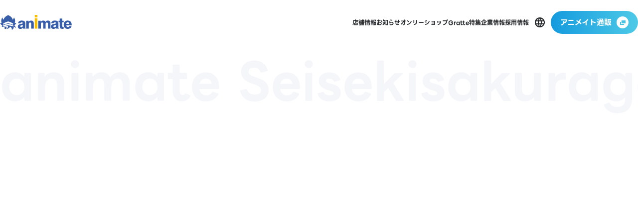

--- FILE ---
content_type: text/html; charset=UTF-8
request_url: https://www.animate.co.jp/shop/seiseki/
body_size: 40527
content:
<!DOCTYPE html>
<html lang="ja" data-page="shop-detail">

<head>
  
<script>
  (function(w, d, s, l, i) {
    w[l] = w[l] || [];
    w[l].push({
      'gtm.start': new Date().getTime(),
      event: 'gtm.js'
    });
    var f = d.getElementsByTagName(s)[0],
      j = d.createElement(s),
      dl = l != 'dataLayer' ? '&l=' + l : '';
    j.async = true;
    j.src =
      'https://www.googletagmanager.com/gtm.js?id=' + i + dl;
    f.parentNode.insertBefore(j, f);
  })(window, document, 'script', 'dataLayer', 'GTM-M6NB7XWT');
</script>

<meta charset="utf-8">
<meta http-equiv="content-type" content="text/html; charset=UTF-8">
<meta name="viewport" content="width=device-width">
<meta name="format-detection" content="telephone=no">
<meta name="apple-itunes-app" content="app-id=610280721">

<link rel="icon" href="/assets/img/favicon.ico">


  <link rel="alternate" hreflang="ja" href="https://www.animate.co.jp/shop/seiseki/" />
  <link rel="alternate" hreflang="en" href="https://www.animate.co.jp/en/shop/seiseki/" />
  <link rel="alternate" hreflang="zh-tc" href="https://www.animate.co.jp/zh-tc/shop/seiseki/" />
  <link rel="alternate" hreflang="zh-sc" href="https://www.animate.co.jp/zh-sc/shop/seiseki/" />
  <title>アニメイト聖蹟桜ヶ丘 - 東京都のアニメショップ・専門店 | 株式会社アニメイト</title>
<meta name="description" content="東京都でアニメグッズをお探しならアニメ・コミック・ゲームの専門店、アニメイト聖蹟桜ヶ丘へ！！コミックやマンガ、ライトノベル（ラノベ）などの書籍から、キャラクターグッズやフィギュア、トレーディングカード（トレカ）、食玩、アニくじなどのアニメグッズ、ゲームやCD、DVDやBlu-ray（ブルーレイ）などのソフトまで多数取り揃えております。イベントやフェアも随時開催しています。">
<link rel="canonical" href="https://www.animate.co.jp/shop/seiseki/">

<meta property="og:type" content="website">
<meta property="og:url" content="https://www.animate.co.jp/shop/seiseki/">
<meta property="og:site_name" content="株式会社アニメイト">
<meta property="og:image" content="https://www.animate.co.jp/assets/uploads/2024/08/1751596558-fafe02d143a374364a6702b806472dc9-1920x1356.jpg">
<meta property="og:title" content="アニメイト聖蹟桜ヶ丘 - 東京都のアニメショップ・専門店 | 株式会社アニメイト">
<meta property="og:description" content="東京都でアニメグッズをお探しならアニメ・コミック・ゲームの専門店、アニメイト聖蹟桜ヶ丘へ！！コミックやマンガ、ライトノベル（ラノベ）などの書籍から、キャラクターグッズやフィギュア、トレーディングカード（トレカ）、食玩、アニくじなどのアニメグッズ、ゲームやCD、DVDやBlu-ray（ブルーレイ）などのソフトまで多数取り揃えております。イベントやフェアも随時開催しています。">

<meta name="twitter:card" content="summary_large_image">

<meta name="thumbnail" content="https://www.animate.co.jp/assets/uploads/2024/08/1751596558-fafe02d143a374364a6702b806472dc9-1920x1356.jpg">


  <script type="text/javascript">
    window.bcs = [{"name":"\u30db\u30fc\u30e0","path":"\/"},{"name":"\u5e97\u8217\u60c5\u5831","path":"\/shop\/"},{"name":"\u30a2\u30cb\u30e1\u30a4\u30c8\u8056\u8e5f\u685c\u30f6\u4e18","path":"https:\/\/www.animate.co.jp\/shop\/seiseki\/"}];
  </script>


  <link rel="stylesheet" href="/assets/css/bundle.css?1765849125013" media="screen" charset="utf-8">  <meta name='robots' content='max-image-preview:large' />
<link rel='dns-prefetch' href='//www.animate.co.jp' />
<script type="text/javascript" src="https://www.animate.co.jp/wordpress/wp-includes/js/jquery/jquery.min.js?ver=3.7.1" id="jquery-core-js"></script>
<script type="text/javascript" src="https://www.animate.co.jp/wordpress/wp-includes/js/jquery/jquery-migrate.min.js?ver=3.4.1" id="jquery-migrate-js"></script>
</head>

<body>
  
<noscript><iframe src="https://www.googletagmanager.com/ns.html?id=GTM-M6NB7XWT" height="0" width="0" style="display:none;visibility:hidden"></iframe></noscript>
  <header class="header">
  <div class="headerInner">
    <div class="headerLogo">
      <a href="/">
        <img src="/assets/img/svg/logo.svg" alt="animate">
      </a>
    </div>
    <div class="headerContent">
      <div class="headerMenu">
        <ul>
          <li>
            <a href="/shop/">
              <span>店舗情報</span>
            </a>
          </li>
          <li>
            <a href="/news/">
              <span>お知らせ</span>
            </a>
          </li>
          <li>
            <a href="/onlyshop/">
              <span>オンリーショップ</span>
            </a>
          </li>
          <li>
            <a href="/gratte/">
              <span>Gratte</span>
            </a>
          </li>
          <li>
            <a href="/special/">
              <span>特集</span>
            </a>
          </li>
          <li>
            <a href="/company/">
              <span>企業情報</span>
            </a>
          </li>
          <li>
            <a href="https://recruit.animate.co.jp/" target="_blank">
              <span>採用情報</span>
            </a>
          </li>
        </ul>
      </div>

      <div class="headerLanguage">
        <a class="headerLanguageButton js-languageButton"></a>
        <div class="headerLanguageMenu js-languageMenu">
          <ul>
            <li>
              <a href="/shop/seiseki/">
                <span>日本語</span>
              </a>
            </li>
            <li>
              <a href="/en/shop/seiseki/">
                <span>English</span>
              </a>
            </li>
            <li>
              <a href="/zh-tc/shop/seiseki/">
                <span>中文繁体</span>
              </a>
            </li>
            <li>
              <a href="/zh-sc/shop/seiseki/">
                <span>中文簡体</span>
              </a>
            </li>
          </ul>
        </div>
      </div>
      <div class="headerOnline">
        <div class="buttonIconAfter" data-icon-after="blank" data-hover="reverse-after-icon">
                    <a href="https://www.animate-onlineshop.jp/" target="_blank">
            <span>アニメイト通販</span><i></i>
          </a>
        </div>
      </div>
    </div>
  </div>
</header>


<div class="trigger js-trigger" data-modal-trigger="global-menu">
  <div class="triggerInner">
    <span></span>
    <span></span>
    <span></span>
  </div>
</div>

<div class="buttonTop">
  <a><span>Top</span></a>
</div>  <div class="menu">
  <div class="menu__button">
    <a class="menu__buttonLink">
      <div class="menu__buttonContent">
        <span class="menu__buttonLine menu__buttonLine--top"></span>
        <span class="menu__buttonLine menu__buttonLine--middle"></span>
        <span class="menu__buttonLine menu__buttonLine--bottom"></span>
      </div>
    </a>
  </div>
  <div class="menu__background"></div>
  <div class="menu__modal">
    <div class="menu__scrollBox" id="menu-modal" onwheel="event.stopPropagation()">

      <ul class="menu__menuLists">
        <li class="menu__menuItem">
          <a href="/" class="menu__menuItemLink">ホーム</a>
        </li>
        <li class="menu__menuItem">
          <a href="/shop/" class="menu__menuItemLink">店舗情報</a>
        </li>
        <li class="menu__menuItem">
          <a href="/news/" class="menu__menuItemLink">お知らせ</a>
        </li>
        <li class="menu__menuItem">
          <a href="/onlyshop/" class="menu__menuItemLink">オンリーショップ</a>
        </li>
        <li class="menu__menuItem">
          <a href="/gratte/" class="menu__menuItemLink">Gratte</a>
        </li>
        <li class="menu__menuItem">
          <a href="/special/" class="menu__menuItemLink">特集</a>
        </li>
        <li class="menu__menuItem">
          <a href="/company/" class="menu__menuItemLink">企業情報</a>
        </li>
        <li class="menu__menuItem">
          <a href="https://recruit.animate.co.jp/" class="menu__menuItemLink" target="_blank">採用情報</a>
        </li>
      </ul>

      <div class="menu__menuButton">
        <div class="buttonIconAfter" data-icon-after="blank" data-hover="reverse-after-icon" data-center-right>
                    <a href="https://www.animate-onlineshop.jp/" target="_blank">
            <span>アニメイト通販</span><i></i>
          </a>
        </div>
      </div>

      <ul class="menu__subMenuList">
        <li class="menu__subMenuItem">
                    <a href="https://support.animate-onlineshop.jp/" class="menu__subMenuItemLink" target="_blank">お問い合わせ</a>
        </li>
        <li class="menu__subMenuItem">
          <a href="/interview/" class="menu__subMenuItemLink">取材申し込み</a>
        </li>
        <li class="menu__subMenuItem">
          <a href="/estate/" class="menu__subMenuItemLink">店舗物件募集</a>
        </li>
        <li class="menu__subMenuItem">
          <a href="/promotion/" class="menu__subMenuItemLink">広告掲載について</a>
        </li>
        <li class="menu__subMenuItem">
          <a href="/policy/" class="menu__subMenuItemLink">利用規約</a>
        </li>
        <li class="menu__subMenuItem">
          <a href="/privacy/" class="menu__subMenuItemLink">プライバシーポリシー</a>
        </li>
        <li class="menu__subMenuItem">
          <a href="/?target=official_sns" class="menu__subMenuItemLink">公式SNSアカウント</a>
        </li>
        <li class="menu__subMenuItem">
                    <a href="https://www.animate-onlineshop.jp/faq/" class="menu__subMenuItemLink">よくあるご質問</a>
        </li>
      </ul>

      <div class="menuLanguage js-languageButton">
        <a class="menuLanguageButton js-languageMenu">Language</a>
        <div class="menuLanguageMenu">
          <ul>
            <li>
              <a href="/shop/seiseki/">
                <span>日本語</span>
              </a>
            </li>
            <li>
              <a href="/en/shop/seiseki/">
                <span>English</span>
              </a>
            </li>
            <li>
              <a href="/zh-tc/shop/seiseki/">
                <span>中文繁体</span>
              </a>
            </li>
            <li>
              <a href="/zh-sc/shop/seiseki/">
                <span>中文簡体</span>
              </a>
            </li>
          </ul>
        </div>
      </div>
    </div>
  </div>
</div>  <div class="shopMenu js-scrollable">
  <div class="shopMenuInner">
    <ul class="shopMenuLists">
      <li class="shopMenu_detail shop-detail">
        <a href="https://www.animate.co.jp/shop/seiseki/"><span>店舗情報トップ</span></a>
      </li>
      <li class="shopMenu_access shop-access">
        <a href="https://www.animate.co.jp/shop/seiseki/access/"><span>アクセス</span></a>
      </li>
      <li class="shopMenu_floor shop-floor">
        <a href="https://www.animate.co.jp/shop/seiseki/floor/"><span>フロアガイド</span></a>
      </li>
              <li class="shopMenu_fair shop-fair">
          <a href="https://www.animate-onlineshop.jp/contents/fair_event/?mode=search&lmode=fair&keyword=&start_date=&end_date=&store=88"><span>フェア・イベント</span></a>
        </li>
                    <li class="shopMenu_recruit shop-recruit">
          <a href="https://animate-job.jp/storelist/sp_123383/"><span>アルバイト情報</span></a>
        </li>
          </ul>
  </div>
</div>

  <div class="scrollIconBox">
    <div class="scrollIconBoxInner">
      <div class="scrollIcon"></div>
    </div>
  </div>

  <div class="container">
    <div class="main">

      <section class="shopDetailHero" data-js="inview">
        <div class="shopDetailHeroLoopText js-loop">
          <div class="shopDetailHeroLoopText__item js-loop-item">animate Seisekisakuragaoka</div>
        </div>

        <div class="contentInner">
          <div class="headline" data-headline="shop">
            <div class="bcs js-bcs"></div>
            <h1 class="headlineLv1 fadein" data-js="inview">
              <span>アニメイト聖蹟桜ヶ丘</span>
            </h1>
          </div>

          <div class="shopDetailSlider" data-js="inview">
            <div class="slider">
              <div class="splide" data-js="shop-slider">
                <div class="splide__track">
                  <ul class="splide__list">
                    <li class="splide__slide">
                                            <picture style="--blur-img: url(https://www.animate.co.jp/assets/uploads/2024/08/1751596558-fafe02d143a374364a6702b806472dc9-750x530.jpg)">
                        <source media="(max-width: 767px)" srcset="https://www.animate.co.jp/assets/uploads/2024/08/1751596558-fafe02d143a374364a6702b806472dc9-750x530.jpg">
                        <img src="https://www.animate.co.jp/assets/uploads/2024/08/1751596558-fafe02d143a374364a6702b806472dc9-1920x1356.jpg" width="1920" height="1356" alt="アニメイト聖蹟桜ヶ丘">
                      </picture>
                    </li>
                                                                  <li class="splide__slide">
                                                    <picture style="--blur-img: url(https://www.animate.co.jp/assets/uploads/2024/08/1759720466-10b9c59cdf4baff76e152485e3feb3d8.jpg)">
                            <source media="(max-width: 767px)" srcset="https://www.animate.co.jp/assets/uploads/2024/08/1759720466-10b9c59cdf4baff76e152485e3feb3d8.jpg">
                            <img src="https://www.animate.co.jp/assets/uploads/2024/08/1759720466-10b9c59cdf4baff76e152485e3feb3d8.jpg" width="720" height="960" alt="アニメイト聖蹟桜ヶ丘">
                          </picture>
                        </li>
                                              <li class="splide__slide">
                                                    <picture style="--blur-img: url(https://www.animate.co.jp/assets/uploads/2024/08/1757052528-b05152fe36a91a1b8d34b6519c2de8d1-750x563.jpg)">
                            <source media="(max-width: 767px)" srcset="https://www.animate.co.jp/assets/uploads/2024/08/1757052528-b05152fe36a91a1b8d34b6519c2de8d1-750x563.jpg">
                            <img src="https://www.animate.co.jp/assets/uploads/2024/08/1757052528-b05152fe36a91a1b8d34b6519c2de8d1.jpg" width="1024" height="768" alt="アニメイト聖蹟桜ヶ丘">
                          </picture>
                        </li>
                                              <li class="splide__slide">
                                                    <picture style="--blur-img: url(https://www.animate.co.jp/assets/uploads/2024/08/1757052505-718eb1944f9c83b47297db643579b422-750x1000.jpg)">
                            <source media="(max-width: 767px)" srcset="https://www.animate.co.jp/assets/uploads/2024/08/1757052505-718eb1944f9c83b47297db643579b422-750x1000.jpg">
                            <img src="https://www.animate.co.jp/assets/uploads/2024/08/1757052505-718eb1944f9c83b47297db643579b422.jpg" width="768" height="1024" alt="アニメイト聖蹟桜ヶ丘">
                          </picture>
                        </li>
                                              <li class="splide__slide">
                                                    <picture style="--blur-img: url(https://www.animate.co.jp/assets/uploads/2024/08/1757052519-7726da0280529a29db732f11b98590d3-750x563.jpg)">
                            <source media="(max-width: 767px)" srcset="https://www.animate.co.jp/assets/uploads/2024/08/1757052519-7726da0280529a29db732f11b98590d3-750x563.jpg">
                            <img src="https://www.animate.co.jp/assets/uploads/2024/08/1757052519-7726da0280529a29db732f11b98590d3.jpg" width="1024" height="768" alt="アニメイト聖蹟桜ヶ丘">
                          </picture>
                        </li>
                                              <li class="splide__slide">
                                                    <picture style="--blur-img: url(https://www.animate.co.jp/assets/uploads/2024/08/1757052525-84e2080d770f9a4b3c8aaf40844ce713-750x1000.jpg)">
                            <source media="(max-width: 767px)" srcset="https://www.animate.co.jp/assets/uploads/2024/08/1757052525-84e2080d770f9a4b3c8aaf40844ce713-750x1000.jpg">
                            <img src="https://www.animate.co.jp/assets/uploads/2024/08/1757052525-84e2080d770f9a4b3c8aaf40844ce713.jpg" width="768" height="1024" alt="アニメイト聖蹟桜ヶ丘">
                          </picture>
                        </li>
                                              <li class="splide__slide">
                                                    <picture style="--blur-img: url(https://www.animate.co.jp/assets/uploads/2024/08/1757052522-e6fb8f86473000165b7055d992aeb592-750x1000.jpg)">
                            <source media="(max-width: 767px)" srcset="https://www.animate.co.jp/assets/uploads/2024/08/1757052522-e6fb8f86473000165b7055d992aeb592-750x1000.jpg">
                            <img src="https://www.animate.co.jp/assets/uploads/2024/08/1757052522-e6fb8f86473000165b7055d992aeb592.jpg" width="768" height="1024" alt="アニメイト聖蹟桜ヶ丘">
                          </picture>
                        </li>
                                              <li class="splide__slide">
                                                    <picture style="--blur-img: url(https://www.animate.co.jp/assets/uploads/2024/08/1761617554-0fe483f10371355ef8a93413166738ba-750x1000.jpg)">
                            <source media="(max-width: 767px)" srcset="https://www.animate.co.jp/assets/uploads/2024/08/1761617554-0fe483f10371355ef8a93413166738ba-750x1000.jpg">
                            <img src="https://www.animate.co.jp/assets/uploads/2024/08/1761617554-0fe483f10371355ef8a93413166738ba-1920x2560.jpg" width="1920" height="2560" alt="アニメイト聖蹟桜ヶ丘">
                          </picture>
                        </li>
                                              <li class="splide__slide">
                                                    <picture style="--blur-img: url(https://www.animate.co.jp/assets/uploads/2024/08/1766651370-957a95f1179ea433b288133f9fd3183f-750x523.png)">
                            <source media="(max-width: 767px)" srcset="https://www.animate.co.jp/assets/uploads/2024/08/1766651370-957a95f1179ea433b288133f9fd3183f-750x523.png">
                            <img src="https://www.animate.co.jp/assets/uploads/2024/08/1766651370-957a95f1179ea433b288133f9fd3183f.png" width="1058" height="738" alt="アニメイト聖蹟桜ヶ丘">
                          </picture>
                        </li>
                                              <li class="splide__slide">
                                                    <picture style="--blur-img: url(https://www.animate.co.jp/assets/uploads/2024/08/1766651733-66a26225169439a143b3b817f89d1e72-750x543.png)">
                            <source media="(max-width: 767px)" srcset="https://www.animate.co.jp/assets/uploads/2024/08/1766651733-66a26225169439a143b3b817f89d1e72-750x543.png">
                            <img src="https://www.animate.co.jp/assets/uploads/2024/08/1766651733-66a26225169439a143b3b817f89d1e72.png" width="1276" height="923" alt="アニメイト聖蹟桜ヶ丘">
                          </picture>
                        </li>
                                                            </ul>
                  <div class="splide__arrows">
                    <button class="splide__arrow splide__arrow--prev"><i></i></button>
                    <button class="splide__arrow splide__arrow--next"><i></i></button>
                  </div>
                </div>
              </div>
            </div>
          </div>
        </div>
      </section>

      <section class="shopDetailInfo">
        <div class="shopDetailInfoBackground"></div>
        <div class="shopDetailInfoInner">
          <div class="contentInner">
                          <div class="shopDetailInfoIntro">
                <h2><span style="color: #a60a0e;">2025年9月5日に「アニメイト聖蹟桜ヶ丘」が</span><br />
<span style="color: #a60a0e;">ヴィータモールせいせき5階にてリニューアルオープン！！！</span></h2>
<p>移転に伴い、店名も変わります！</p>
<p>＜移転情報＞<br />
■移転リニューアルオープン日：2025年9月5日<br />
■店名：アニメイト 聖蹟桜ヶ丘<br />
■住所：〒206-0011　東京都多摩市関戸4-72　ヴィータモールせいせき5階<br />
■営業時間：10:00～21:00</p>
<p>&nbsp;</p>
<p>&#8212;&#8212;&#8212;&#8212;&#8212;&#8212;&#8212;&#8212;&#8212;&#8212;&#8212;&#8212;&#8212;&#8212;&#8212;&#8212;&#8212;&#8212;&#8212;&#8212;&#8212;&#8212;&#8212;&#8212;&#8212;&#8212;&#8212;&#8212;&#8212;&#8212;&#8212;&#8212;&#8212;&#8212;&#8212;&#8212;&#8212;&#8212;&#8212;&#8212;&#8212;&#8212;&#8212;&#8212;&#8212;&#8212;&#8212;&#8212;&#8212;&#8212;&#8212;&#8212;&#8212;&#8212;&#8211;</p>
<h2>聖蹟桜ヶ丘駅徒歩1分！！</h2>
<p>コミックやマンガ、ライトノベルなどの書籍から、キャラクターグッズ、トレーディングカード（トレカ）、食玩、アニくじなどのアニメグッズ、ゲームやCD、DVDやBlu-ray（ブルーレイ）などのソフトまで多数取り揃えております。イベントやフェアも随時開催しています。<br />
東京でアニメグッズをお探しならアニメ・コミック・ゲームの専門店、アニメイト聖蹟桜ヶ丘へ！！</p>
              </div>
                        <div class="shopDetailInfoWrap">
              <div class="shopDetailInfoDetail">
                <h2 class="headlineLv2">
                  <span>店舗情報詳細</span>
                </h2>
                <div class="shopDetailInfoTable">
                  <dl>
                    <dt>住所</dt>
                    <dd>
                      <p>
                        〒206-0011 東京都多摩市関戸4-72 ヴィータモールせいせき5階                      </p>
                      <div class="buttonIconAfter" data-icon-after="arrowRight" data-hover="reverse-after-icon">
                                                <a href="https://www.animate.co.jp/shop/seiseki/access/">
                          <span>アクセス</span><i></i>
                        </a>
                      </div>
                    </dd>
                    <dt>電話番号</dt>
                    <dd>
                      <p>
                        042-356-3021                      </p>
                    </dd>
                    <dt>営業時間</dt>
                    <dd>
                      <p>10:00～21:00</p>
                    </dd>
                                          <dt>店舗公式X</dt>
                      <dd>
                        <a href="https://x.com/animatesssgo" target="_blank"><span>@animatesssgo</span></a>
                      </dd>
                                        <dt>決済方法</dt>
                    <dd class="paymentMethod js-moreButton">
                      <div class="paymentMethod-target js-moreButton-target">
                        <p>【バーコード決済】<br />
アニメイトペイ／Alipay／PayPay／ウィーチャットペイ／Jcoin Pay／d払い／楽天Pay</p>
<p>【Smart Code】atone(アトネ)／ ANA Pay／JALPay／au PAY／BNPJ Pay<br />
pring（プリン)／メルペイ／銀行Pay／ゆうちょPay／FamiPay／GLN Pay　など</p>
<p>【クレジットカード】<br />
Master／VISA／JCB／AMERICAN EXPRESS／Diners ／銀聯／Discover／TS CUBIC／楽天カード／au PAY プリペイドカード</p>
<p>【電子マネー】<br />
QUICPay／楽天Edy</p>
<p>【交通系電子マネー】<br />
Kitaca／Suica／PASMO／TOICA／manaca／ICOCA／SUGOCA／nimoca／はやかけん</p>
<p>【ギフトカード・商品券】<br />
JCBギフトカード</p>
<p>【図書券・図書カードNEXT】</p>
                      </div>
                      <div class="moreButton buttonPlus js-moreButton-trigger">
                        <div>
                          <span>もっと見る</span><i></i>
                        </div>
                      </div>
                    </dd>
                  </dl>
                </div>
              </div>
              <div class="shopDetailInfoMap">
                <iframe src="https://www.google.com/maps/embed?pb=!1m18!1m12!1m3!1d3242.1075711621093!2d139.44448101548042!3d35.64972123930631!2m3!1f0!2f0!3f0!3m2!1i1024!2i768!4f13.1!3m3!1m2!1s0x6018e49fe4b28ecb%3A0xd6f307363185715c!2z44Ki44OL44Oh44Kk44OI6IGW6Lmf5qGc44O25LiY!5e0!3m2!1sja!2sjp!4v1532939760076" width="600" height="450" frameborder="0" style="border:0" allowfullscreen></iframe>              </div>
            </div>
          </div>
        </div>
      </section>

      
              <section class="shopDetailNews">
          <div class="shopDetailNewsInner">
            <div class="contentInner">
                              <div class="shopDetailNewsUpper">
                  <h2 class="headlineLv2">
                    <span>アニメイト聖蹟桜ヶ丘からのお知らせ</span>
                  </h2>

                  <div class="newsSummaryLists" data-border-color="gray">
                                                                <div class="newsSummaryList">
  <a class="newsSummaryListLink" href="https://www.animate.co.jp/news/30712/" title="アニメイト聖蹟桜ヶ丘　「ヴィータモールせいせき」<br>リニューアルオープン記念キャンペーン"></a>
  <div class="newsSummaryListDate">2025.10.02</div>
  <div class="newsSummaryListCategory">
        <a href="/news/search/category_news:226/">店舗</a>
  </div>
  <div class="newsSummaryListTitle">アニメイト聖蹟桜ヶ丘　「ヴィータモールせいせき」<br>リニューアルオープン記念キャンペーン</div>
</div>
                                                                <div class="newsSummaryList">
  <a class="newsSummaryListLink" href="https://www.animate.co.jp/news/28037/" title="アニメイト聖蹟桜ヶ丘 リニューアル記念キャンペーン"></a>
  <div class="newsSummaryListDate">2025.08.01</div>
  <div class="newsSummaryListCategory">
        <a href="/news/search/category_news:226/">店舗</a>
  </div>
  <div class="newsSummaryListTitle">アニメイト聖蹟桜ヶ丘 リニューアル記念キャンペーン</div>
</div>
                                                                <div class="newsSummaryList">
  <a class="newsSummaryListLink" href="https://www.animate.co.jp/news/27018/" title="「アニメイト聖蹟桜ヶ丘オーパ」が、 2025年9月5日にリニューアルオープン！！"></a>
  <div class="newsSummaryListDate">2025.07.04</div>
  <div class="newsSummaryListCategory">
        <a href="/news/search/category_news:2/">お知らせ</a>
  </div>
  <div class="newsSummaryListTitle">「アニメイト聖蹟桜ヶ丘オーパ」が、 2025年9月5日にリニューアルオープン！！</div>
</div>
                                                                <div class="newsSummaryList">
  <a class="newsSummaryListLink" href="https://www.animate.co.jp/news/25405/" title="アニメイト聖蹟桜ヶ丘オーパが2025年秋頃に移転リニューアルオープン決定!!"></a>
  <div class="newsSummaryListDate">2025.06.06</div>
  <div class="newsSummaryListCategory">
        <a href="/news/search/category_news:2/">お知らせ</a>
  </div>
  <div class="newsSummaryListTitle">アニメイト聖蹟桜ヶ丘オーパが2025年秋頃に移転リニューアルオープン決定!!</div>
</div>
                                      </div>

                  <div class="buttonArrow" data-arrow="right" data-text-color="black" data-border-color="black">
                    <a href="/news/search/relation_shop:118/">
                      <span>一覧を見る</span><i></i>
                    </a>
                  </div>
                </div>
              
              
                          </div>
          </div>
        </section>
      
                    <section class="shopDetailNearby">
          <div class="shopDetailNearbyInner">
            <div class="contentInner">
              <h2 class="headlineLv2">
                <span>周辺の店舗</span>
              </h2>

              <div class="shopCards">
                                  <div class="shopCard">
  <a class="shopCardLink" href="https://www.animate.co.jp/shop/tachikawa/" title="アニメイト立川"></a>
  <div class="shopCardLeft">
    <h3 class="shopCardTitle">アニメイト立川</h3>
    <div class="shopCardInfo">
      <div class="shopCardText" data-shop-info="adress">〒190-0023&nbsp;東京都立川市柴崎町2-3-1 ASAMIビル3F、4F</div>
      <div class="shopCardText" data-shop-info="tel">TEL：042-540-4554　</div>
      <div class="shopCardText" data-shop-info="hours">営業時間：11:00～20:00</div>
      <ul class="shopCardCategory">
                  <li>
            CD・BD・DVD          </li>
                  <li>
            ゲーム          </li>
                  <li>
            グッズ          </li>
                  <li>
            書籍          </li>
                  <li>
            画材          </li>
                  <li>
            トレカ          </li>
              </ul>
          </div>
  </div>
  <div class="shopCardButtons">
          <div class="shopCardButtonsUpper">
                  <div class="shopCardButton" data-button="sns">
            <a href="https://x.com/animatetatikawa" target="_blank"><i></i></a>
          </div>
                          <div class="shopCardButton" data-button="map">
            <a href="https://goo.gl/maps/Ptw2vPjVvJiEb3o18" target="_blank">MAP</a>
          </div>
              </div>
        <div class="shopCardButton shopCardButton-detail" data-button="detail">
      <a href="https://www.animate.co.jp/shop/tachikawa/">
        <span>店舗情報へ</span>
      </a>
    </div>
  </div>
</div>                                  <div class="shopCard">
  <a class="shopCardLink" href="https://www.animate.co.jp/shop/machida/" title="アニメイト町田"></a>
  <div class="shopCardLeft">
    <h3 class="shopCardTitle">アニメイト町田</h3>
    <div class="shopCardInfo">
      <div class="shopCardText" data-shop-info="adress">〒194-0013&nbsp;東京都町田市原町田4-11-14 コロンブスビル1･2F</div>
      <div class="shopCardText" data-shop-info="tel">TEL：042-721-6871</div>
      <div class="shopCardText" data-shop-info="hours">営業時間：平日 11:00～21:00／土日祝 10:00～20:00</div>
      <ul class="shopCardCategory">
                  <li>
            CD・BD・DVD          </li>
                  <li>
            ゲーム          </li>
                  <li>
            グッズ          </li>
                  <li>
            書籍          </li>
                  <li>
            画材          </li>
                  <li>
            トレカ          </li>
              </ul>
          </div>
  </div>
  <div class="shopCardButtons">
          <div class="shopCardButtonsUpper">
                  <div class="shopCardButton" data-button="sns">
            <a href="https://x.com/animatemachida" target="_blank"><i></i></a>
          </div>
                          <div class="shopCardButton" data-button="map">
            <a href="https://www.google.com/maps/place/%E3%82%A2%E3%83%8B%E3%83%A1%E3%82%A4%E3%83%88+%E7%94%BA%E7%94%B0/@35.542485,139.448716,16z/data=!4m6!3m5!1s0x6018f94b043324b7:0x5c30159470c4e8c4!8m2!3d35.5424851!4d139.4487162!16s%2Fg%2F1td_h8xm?hl=ja&entry=ttu&g_ep=EgoyMDI0MTAwNy4xIKXMDSoASAFQAw%3D%3D" target="_blank">MAP</a>
          </div>
              </div>
        <div class="shopCardButton shopCardButton-detail" data-button="detail">
      <a href="https://www.animate.co.jp/shop/machida/">
        <span>店舗情報へ</span>
      </a>
    </div>
  </div>
</div>                                  <div class="shopCard">
  <a class="shopCardLink" href="https://www.animate.co.jp/shop/hachioji/" title="アニメイト八王子"></a>
  <div class="shopCardLeft">
    <h3 class="shopCardTitle">アニメイト八王子</h3>
    <div class="shopCardInfo">
      <div class="shopCardText" data-shop-info="adress">〒192-0083&nbsp;東京都八王子市旭町6-6 PIOSビル3F</div>
      <div class="shopCardText" data-shop-info="tel">TEL：042-628-0022</div>
      <div class="shopCardText" data-shop-info="hours">営業時間：平日11:00～21:00　休日10:00～20:00</div>
      <ul class="shopCardCategory">
                  <li>
            CD・BD・DVD          </li>
                  <li>
            ゲーム          </li>
                  <li>
            グッズ          </li>
                  <li>
            書籍          </li>
                  <li>
            画材          </li>
                  <li>
            トレカ          </li>
              </ul>
          </div>
  </div>
  <div class="shopCardButtons">
          <div class="shopCardButtonsUpper">
                  <div class="shopCardButton" data-button="sns">
            <a href="https://x.com/animatehachioji" target="_blank"><i></i></a>
          </div>
                          <div class="shopCardButton" data-button="map">
            <a href="https://www.google.co.jp/maps/place/%E3%82%A2%E3%83%8B%E3%83%A1%E3%82%A4%E3%83%88+%E5%85%AB%E7%8E%8B%E5%AD%90/@35.6568726,139.3356682,17z/data=!3m1!4b1!4m5!3m4!1s0x60191dd905d803e9:0x3a29cf2501b043db!8m2!3d35.6568683!4d139.3378569?hl=ja&shorturl=1" target="_blank">MAP</a>
          </div>
              </div>
        <div class="shopCardButton shopCardButton-detail" data-button="detail">
      <a href="https://www.animate.co.jp/shop/hachioji/">
        <span>店舗情報へ</span>
      </a>
    </div>
  </div>
</div>                              </div>
            </div>
          </div>
        </section>
      
      <div class="buttonArrow" data-arrow="left" data-text-color="black" data-border-color="black" data-position="center">
        <a href="/shop/">
          <i></i><span>店舗情報トップへ</span>
        </a>
      </div>

    </div>

      <div class="footerBanner">
    <div class="footerBannerInner">
      <div class="contentInner">
        <div class="bannerSmall">
          <ul class="bannerSmallLists">
                                          <li>
                                      <a class="bannerSmallLink" href="/special/1631/" target="_self"></a>
                                                      <picture class="bannerSmallImage" style="--blur-img: url(https://www.animate.co.jp/assets/uploads/2022/07/1728541341-1276d96094879d23fd0306048afdb201-750x530.jpg)">
                    <source media="(max-width: 767px)" srcset="https://www.animate.co.jp/assets/uploads/2022/07/1728541341-1276d96094879d23fd0306048afdb201-750x530.jpg">
                    <img src="https://www.animate.co.jp/assets/uploads/2022/07/1728541341-1276d96094879d23fd0306048afdb201.jpg" width="1820" height="1285" alt="バナー">
                  </picture>
                </li>
                                    </ul>
        </div>
      </div>
    </div>
  </div>
    <footer class="footer">
  <div class="footerInner">
    <div class="contentInner">
      <div class="footerContent">
        <div class="footerUpper">
          <div class="footerLogo">
            <a href="/">
              <img src="/assets/img/svg/logo.svg" alt="animate">
            </a>
          </div>
          <div class="footerUpperBox">
            <ul class="footerUpperLists">
              <li>
                <a href="/shop/"><span>店舗情報</span></a>
              </li>
              <li>
                <a href="/news/"><span>お知らせ</span></a>
              </li>
              <li>
                <a href="/onlyshop/"><span>オンリーショップ</span></a>
              </li>
              <li>
                <a href="/gratte/"><span>Gratte</span></a>
              </li>
              <li>
                <a href="/special/"><span>特集</span></a>
              </li>
              <li>
                <a href="/company/"><span>企業情報</span></a>
              </li>
              <li>
                <a href="https://recruit.animate.co.jp/"><span>採用情報</span></a>
              </li>
            </ul>
            <div class="buttonIconAfter" data-icon-after="blank" data-hover="reverse-after-icon" data-center-right>
                            <a href="https://www.animate-onlineshop.jp/" target="_blank">
                <span>アニメイト通販</span><i></i>
              </a>
            </div>
          </div>
        </div>
        <div class="footerLower">
          <ul class="footerLowerLists">
            <li>
                            <a href="https://support.animate-onlineshop.jp/" target="_blank">
                <span>お問い合わせ</span>
              </a>
            </li>
            <li>
              <a href="/interview/"><span>取材申し込み</span></a>
            </li>
            <li>
              <a href="/estate/"><span>店舗物件募集</span></a>
            </li>
            <li>
              <a href="/promotion/"><span>広告掲載について</span></a>
            </li>
            <li>
              <a href="/policy/"><span>利用規約</span></a>
            </li>
            <li>
              <a href="/privacy/"><span>プライバシーポリシー</span></a>
            </li>
            <li>
              <a href="/?target=official_sns"><span>公式SNSアカウント</span></a>
            </li>
            <li>
                            <a href="https://www.animate-onlineshop.jp/faq/" target="_blank">
                <span>よくあるご質問</span>
              </a>
            </li>
          </ul>

          <div class="footerLowerRight">
            <div class="footerLanguage js-languageButton">
              <a class="footerLanguageButton js-languageMenu">Language</a>
              <div class="footerLanguageMenu">
                <ul>
                  <li>
                    <a href="/shop/seiseki/">
                      <span>日本語</span>
                    </a>
                  </li>
                  <li>
                    <a href="/en/shop/seiseki/">
                      <span>English</span>
                    </a>
                  </li>
                  <li>
                    <a href="/zh-tc/shop/seiseki/">
                      <span>中文繁体</span>
                    </a>
                  </li>
                  <li>
                    <a href="/zh-sc/shop/seiseki/">
                      <span>中文簡体</span>
                    </a>
                  </li>
                </ul>
              </div>
            </div>
            <div class="footerLowerCopyright">
              &copy;<span>animate Co., Ltd.</span>
            </div>
          </div>
        </div>
      </div>
    </div>
  </div>
</footer>
  </div>

  <script src="/assets/js/bundle.js?1765849125013" charset="utf-8"></script>  <script type="text/javascript" src="https://www.google.com/recaptcha/api.js?render=6LeS3zwqAAAAAKF5w3Xk6SVj7rtyszk1XDcDV6ZN&amp;ver=3.0" id="google-recaptcha-js"></script>
<script type="text/javascript" src="https://www.animate.co.jp/wordpress/wp-includes/js/dist/vendor/wp-polyfill.min.js?ver=3.15.0" id="wp-polyfill-js"></script>
<script type="text/javascript" id="wpcf7-recaptcha-js-extra">
/* <![CDATA[ */
var wpcf7_recaptcha = {"sitekey":"6LeS3zwqAAAAAKF5w3Xk6SVj7rtyszk1XDcDV6ZN","actions":{"homepage":"homepage","contactform":"contactform"}};
/* ]]> */
</script>
<script type="text/javascript" src="https://www.animate.co.jp/assets/plugins/contact-form-7/modules/recaptcha/index.js?ver=5.9.8" id="wpcf7-recaptcha-js"></script>
</body>

</html>


--- FILE ---
content_type: text/html; charset=utf-8
request_url: https://www.google.com/recaptcha/api2/anchor?ar=1&k=6LeS3zwqAAAAAKF5w3Xk6SVj7rtyszk1XDcDV6ZN&co=aHR0cHM6Ly93d3cuYW5pbWF0ZS5jby5qcDo0NDM.&hl=en&v=PoyoqOPhxBO7pBk68S4YbpHZ&size=invisible&anchor-ms=20000&execute-ms=30000&cb=j2k5x1tqyd65
body_size: 48732
content:
<!DOCTYPE HTML><html dir="ltr" lang="en"><head><meta http-equiv="Content-Type" content="text/html; charset=UTF-8">
<meta http-equiv="X-UA-Compatible" content="IE=edge">
<title>reCAPTCHA</title>
<style type="text/css">
/* cyrillic-ext */
@font-face {
  font-family: 'Roboto';
  font-style: normal;
  font-weight: 400;
  font-stretch: 100%;
  src: url(//fonts.gstatic.com/s/roboto/v48/KFO7CnqEu92Fr1ME7kSn66aGLdTylUAMa3GUBHMdazTgWw.woff2) format('woff2');
  unicode-range: U+0460-052F, U+1C80-1C8A, U+20B4, U+2DE0-2DFF, U+A640-A69F, U+FE2E-FE2F;
}
/* cyrillic */
@font-face {
  font-family: 'Roboto';
  font-style: normal;
  font-weight: 400;
  font-stretch: 100%;
  src: url(//fonts.gstatic.com/s/roboto/v48/KFO7CnqEu92Fr1ME7kSn66aGLdTylUAMa3iUBHMdazTgWw.woff2) format('woff2');
  unicode-range: U+0301, U+0400-045F, U+0490-0491, U+04B0-04B1, U+2116;
}
/* greek-ext */
@font-face {
  font-family: 'Roboto';
  font-style: normal;
  font-weight: 400;
  font-stretch: 100%;
  src: url(//fonts.gstatic.com/s/roboto/v48/KFO7CnqEu92Fr1ME7kSn66aGLdTylUAMa3CUBHMdazTgWw.woff2) format('woff2');
  unicode-range: U+1F00-1FFF;
}
/* greek */
@font-face {
  font-family: 'Roboto';
  font-style: normal;
  font-weight: 400;
  font-stretch: 100%;
  src: url(//fonts.gstatic.com/s/roboto/v48/KFO7CnqEu92Fr1ME7kSn66aGLdTylUAMa3-UBHMdazTgWw.woff2) format('woff2');
  unicode-range: U+0370-0377, U+037A-037F, U+0384-038A, U+038C, U+038E-03A1, U+03A3-03FF;
}
/* math */
@font-face {
  font-family: 'Roboto';
  font-style: normal;
  font-weight: 400;
  font-stretch: 100%;
  src: url(//fonts.gstatic.com/s/roboto/v48/KFO7CnqEu92Fr1ME7kSn66aGLdTylUAMawCUBHMdazTgWw.woff2) format('woff2');
  unicode-range: U+0302-0303, U+0305, U+0307-0308, U+0310, U+0312, U+0315, U+031A, U+0326-0327, U+032C, U+032F-0330, U+0332-0333, U+0338, U+033A, U+0346, U+034D, U+0391-03A1, U+03A3-03A9, U+03B1-03C9, U+03D1, U+03D5-03D6, U+03F0-03F1, U+03F4-03F5, U+2016-2017, U+2034-2038, U+203C, U+2040, U+2043, U+2047, U+2050, U+2057, U+205F, U+2070-2071, U+2074-208E, U+2090-209C, U+20D0-20DC, U+20E1, U+20E5-20EF, U+2100-2112, U+2114-2115, U+2117-2121, U+2123-214F, U+2190, U+2192, U+2194-21AE, U+21B0-21E5, U+21F1-21F2, U+21F4-2211, U+2213-2214, U+2216-22FF, U+2308-230B, U+2310, U+2319, U+231C-2321, U+2336-237A, U+237C, U+2395, U+239B-23B7, U+23D0, U+23DC-23E1, U+2474-2475, U+25AF, U+25B3, U+25B7, U+25BD, U+25C1, U+25CA, U+25CC, U+25FB, U+266D-266F, U+27C0-27FF, U+2900-2AFF, U+2B0E-2B11, U+2B30-2B4C, U+2BFE, U+3030, U+FF5B, U+FF5D, U+1D400-1D7FF, U+1EE00-1EEFF;
}
/* symbols */
@font-face {
  font-family: 'Roboto';
  font-style: normal;
  font-weight: 400;
  font-stretch: 100%;
  src: url(//fonts.gstatic.com/s/roboto/v48/KFO7CnqEu92Fr1ME7kSn66aGLdTylUAMaxKUBHMdazTgWw.woff2) format('woff2');
  unicode-range: U+0001-000C, U+000E-001F, U+007F-009F, U+20DD-20E0, U+20E2-20E4, U+2150-218F, U+2190, U+2192, U+2194-2199, U+21AF, U+21E6-21F0, U+21F3, U+2218-2219, U+2299, U+22C4-22C6, U+2300-243F, U+2440-244A, U+2460-24FF, U+25A0-27BF, U+2800-28FF, U+2921-2922, U+2981, U+29BF, U+29EB, U+2B00-2BFF, U+4DC0-4DFF, U+FFF9-FFFB, U+10140-1018E, U+10190-1019C, U+101A0, U+101D0-101FD, U+102E0-102FB, U+10E60-10E7E, U+1D2C0-1D2D3, U+1D2E0-1D37F, U+1F000-1F0FF, U+1F100-1F1AD, U+1F1E6-1F1FF, U+1F30D-1F30F, U+1F315, U+1F31C, U+1F31E, U+1F320-1F32C, U+1F336, U+1F378, U+1F37D, U+1F382, U+1F393-1F39F, U+1F3A7-1F3A8, U+1F3AC-1F3AF, U+1F3C2, U+1F3C4-1F3C6, U+1F3CA-1F3CE, U+1F3D4-1F3E0, U+1F3ED, U+1F3F1-1F3F3, U+1F3F5-1F3F7, U+1F408, U+1F415, U+1F41F, U+1F426, U+1F43F, U+1F441-1F442, U+1F444, U+1F446-1F449, U+1F44C-1F44E, U+1F453, U+1F46A, U+1F47D, U+1F4A3, U+1F4B0, U+1F4B3, U+1F4B9, U+1F4BB, U+1F4BF, U+1F4C8-1F4CB, U+1F4D6, U+1F4DA, U+1F4DF, U+1F4E3-1F4E6, U+1F4EA-1F4ED, U+1F4F7, U+1F4F9-1F4FB, U+1F4FD-1F4FE, U+1F503, U+1F507-1F50B, U+1F50D, U+1F512-1F513, U+1F53E-1F54A, U+1F54F-1F5FA, U+1F610, U+1F650-1F67F, U+1F687, U+1F68D, U+1F691, U+1F694, U+1F698, U+1F6AD, U+1F6B2, U+1F6B9-1F6BA, U+1F6BC, U+1F6C6-1F6CF, U+1F6D3-1F6D7, U+1F6E0-1F6EA, U+1F6F0-1F6F3, U+1F6F7-1F6FC, U+1F700-1F7FF, U+1F800-1F80B, U+1F810-1F847, U+1F850-1F859, U+1F860-1F887, U+1F890-1F8AD, U+1F8B0-1F8BB, U+1F8C0-1F8C1, U+1F900-1F90B, U+1F93B, U+1F946, U+1F984, U+1F996, U+1F9E9, U+1FA00-1FA6F, U+1FA70-1FA7C, U+1FA80-1FA89, U+1FA8F-1FAC6, U+1FACE-1FADC, U+1FADF-1FAE9, U+1FAF0-1FAF8, U+1FB00-1FBFF;
}
/* vietnamese */
@font-face {
  font-family: 'Roboto';
  font-style: normal;
  font-weight: 400;
  font-stretch: 100%;
  src: url(//fonts.gstatic.com/s/roboto/v48/KFO7CnqEu92Fr1ME7kSn66aGLdTylUAMa3OUBHMdazTgWw.woff2) format('woff2');
  unicode-range: U+0102-0103, U+0110-0111, U+0128-0129, U+0168-0169, U+01A0-01A1, U+01AF-01B0, U+0300-0301, U+0303-0304, U+0308-0309, U+0323, U+0329, U+1EA0-1EF9, U+20AB;
}
/* latin-ext */
@font-face {
  font-family: 'Roboto';
  font-style: normal;
  font-weight: 400;
  font-stretch: 100%;
  src: url(//fonts.gstatic.com/s/roboto/v48/KFO7CnqEu92Fr1ME7kSn66aGLdTylUAMa3KUBHMdazTgWw.woff2) format('woff2');
  unicode-range: U+0100-02BA, U+02BD-02C5, U+02C7-02CC, U+02CE-02D7, U+02DD-02FF, U+0304, U+0308, U+0329, U+1D00-1DBF, U+1E00-1E9F, U+1EF2-1EFF, U+2020, U+20A0-20AB, U+20AD-20C0, U+2113, U+2C60-2C7F, U+A720-A7FF;
}
/* latin */
@font-face {
  font-family: 'Roboto';
  font-style: normal;
  font-weight: 400;
  font-stretch: 100%;
  src: url(//fonts.gstatic.com/s/roboto/v48/KFO7CnqEu92Fr1ME7kSn66aGLdTylUAMa3yUBHMdazQ.woff2) format('woff2');
  unicode-range: U+0000-00FF, U+0131, U+0152-0153, U+02BB-02BC, U+02C6, U+02DA, U+02DC, U+0304, U+0308, U+0329, U+2000-206F, U+20AC, U+2122, U+2191, U+2193, U+2212, U+2215, U+FEFF, U+FFFD;
}
/* cyrillic-ext */
@font-face {
  font-family: 'Roboto';
  font-style: normal;
  font-weight: 500;
  font-stretch: 100%;
  src: url(//fonts.gstatic.com/s/roboto/v48/KFO7CnqEu92Fr1ME7kSn66aGLdTylUAMa3GUBHMdazTgWw.woff2) format('woff2');
  unicode-range: U+0460-052F, U+1C80-1C8A, U+20B4, U+2DE0-2DFF, U+A640-A69F, U+FE2E-FE2F;
}
/* cyrillic */
@font-face {
  font-family: 'Roboto';
  font-style: normal;
  font-weight: 500;
  font-stretch: 100%;
  src: url(//fonts.gstatic.com/s/roboto/v48/KFO7CnqEu92Fr1ME7kSn66aGLdTylUAMa3iUBHMdazTgWw.woff2) format('woff2');
  unicode-range: U+0301, U+0400-045F, U+0490-0491, U+04B0-04B1, U+2116;
}
/* greek-ext */
@font-face {
  font-family: 'Roboto';
  font-style: normal;
  font-weight: 500;
  font-stretch: 100%;
  src: url(//fonts.gstatic.com/s/roboto/v48/KFO7CnqEu92Fr1ME7kSn66aGLdTylUAMa3CUBHMdazTgWw.woff2) format('woff2');
  unicode-range: U+1F00-1FFF;
}
/* greek */
@font-face {
  font-family: 'Roboto';
  font-style: normal;
  font-weight: 500;
  font-stretch: 100%;
  src: url(//fonts.gstatic.com/s/roboto/v48/KFO7CnqEu92Fr1ME7kSn66aGLdTylUAMa3-UBHMdazTgWw.woff2) format('woff2');
  unicode-range: U+0370-0377, U+037A-037F, U+0384-038A, U+038C, U+038E-03A1, U+03A3-03FF;
}
/* math */
@font-face {
  font-family: 'Roboto';
  font-style: normal;
  font-weight: 500;
  font-stretch: 100%;
  src: url(//fonts.gstatic.com/s/roboto/v48/KFO7CnqEu92Fr1ME7kSn66aGLdTylUAMawCUBHMdazTgWw.woff2) format('woff2');
  unicode-range: U+0302-0303, U+0305, U+0307-0308, U+0310, U+0312, U+0315, U+031A, U+0326-0327, U+032C, U+032F-0330, U+0332-0333, U+0338, U+033A, U+0346, U+034D, U+0391-03A1, U+03A3-03A9, U+03B1-03C9, U+03D1, U+03D5-03D6, U+03F0-03F1, U+03F4-03F5, U+2016-2017, U+2034-2038, U+203C, U+2040, U+2043, U+2047, U+2050, U+2057, U+205F, U+2070-2071, U+2074-208E, U+2090-209C, U+20D0-20DC, U+20E1, U+20E5-20EF, U+2100-2112, U+2114-2115, U+2117-2121, U+2123-214F, U+2190, U+2192, U+2194-21AE, U+21B0-21E5, U+21F1-21F2, U+21F4-2211, U+2213-2214, U+2216-22FF, U+2308-230B, U+2310, U+2319, U+231C-2321, U+2336-237A, U+237C, U+2395, U+239B-23B7, U+23D0, U+23DC-23E1, U+2474-2475, U+25AF, U+25B3, U+25B7, U+25BD, U+25C1, U+25CA, U+25CC, U+25FB, U+266D-266F, U+27C0-27FF, U+2900-2AFF, U+2B0E-2B11, U+2B30-2B4C, U+2BFE, U+3030, U+FF5B, U+FF5D, U+1D400-1D7FF, U+1EE00-1EEFF;
}
/* symbols */
@font-face {
  font-family: 'Roboto';
  font-style: normal;
  font-weight: 500;
  font-stretch: 100%;
  src: url(//fonts.gstatic.com/s/roboto/v48/KFO7CnqEu92Fr1ME7kSn66aGLdTylUAMaxKUBHMdazTgWw.woff2) format('woff2');
  unicode-range: U+0001-000C, U+000E-001F, U+007F-009F, U+20DD-20E0, U+20E2-20E4, U+2150-218F, U+2190, U+2192, U+2194-2199, U+21AF, U+21E6-21F0, U+21F3, U+2218-2219, U+2299, U+22C4-22C6, U+2300-243F, U+2440-244A, U+2460-24FF, U+25A0-27BF, U+2800-28FF, U+2921-2922, U+2981, U+29BF, U+29EB, U+2B00-2BFF, U+4DC0-4DFF, U+FFF9-FFFB, U+10140-1018E, U+10190-1019C, U+101A0, U+101D0-101FD, U+102E0-102FB, U+10E60-10E7E, U+1D2C0-1D2D3, U+1D2E0-1D37F, U+1F000-1F0FF, U+1F100-1F1AD, U+1F1E6-1F1FF, U+1F30D-1F30F, U+1F315, U+1F31C, U+1F31E, U+1F320-1F32C, U+1F336, U+1F378, U+1F37D, U+1F382, U+1F393-1F39F, U+1F3A7-1F3A8, U+1F3AC-1F3AF, U+1F3C2, U+1F3C4-1F3C6, U+1F3CA-1F3CE, U+1F3D4-1F3E0, U+1F3ED, U+1F3F1-1F3F3, U+1F3F5-1F3F7, U+1F408, U+1F415, U+1F41F, U+1F426, U+1F43F, U+1F441-1F442, U+1F444, U+1F446-1F449, U+1F44C-1F44E, U+1F453, U+1F46A, U+1F47D, U+1F4A3, U+1F4B0, U+1F4B3, U+1F4B9, U+1F4BB, U+1F4BF, U+1F4C8-1F4CB, U+1F4D6, U+1F4DA, U+1F4DF, U+1F4E3-1F4E6, U+1F4EA-1F4ED, U+1F4F7, U+1F4F9-1F4FB, U+1F4FD-1F4FE, U+1F503, U+1F507-1F50B, U+1F50D, U+1F512-1F513, U+1F53E-1F54A, U+1F54F-1F5FA, U+1F610, U+1F650-1F67F, U+1F687, U+1F68D, U+1F691, U+1F694, U+1F698, U+1F6AD, U+1F6B2, U+1F6B9-1F6BA, U+1F6BC, U+1F6C6-1F6CF, U+1F6D3-1F6D7, U+1F6E0-1F6EA, U+1F6F0-1F6F3, U+1F6F7-1F6FC, U+1F700-1F7FF, U+1F800-1F80B, U+1F810-1F847, U+1F850-1F859, U+1F860-1F887, U+1F890-1F8AD, U+1F8B0-1F8BB, U+1F8C0-1F8C1, U+1F900-1F90B, U+1F93B, U+1F946, U+1F984, U+1F996, U+1F9E9, U+1FA00-1FA6F, U+1FA70-1FA7C, U+1FA80-1FA89, U+1FA8F-1FAC6, U+1FACE-1FADC, U+1FADF-1FAE9, U+1FAF0-1FAF8, U+1FB00-1FBFF;
}
/* vietnamese */
@font-face {
  font-family: 'Roboto';
  font-style: normal;
  font-weight: 500;
  font-stretch: 100%;
  src: url(//fonts.gstatic.com/s/roboto/v48/KFO7CnqEu92Fr1ME7kSn66aGLdTylUAMa3OUBHMdazTgWw.woff2) format('woff2');
  unicode-range: U+0102-0103, U+0110-0111, U+0128-0129, U+0168-0169, U+01A0-01A1, U+01AF-01B0, U+0300-0301, U+0303-0304, U+0308-0309, U+0323, U+0329, U+1EA0-1EF9, U+20AB;
}
/* latin-ext */
@font-face {
  font-family: 'Roboto';
  font-style: normal;
  font-weight: 500;
  font-stretch: 100%;
  src: url(//fonts.gstatic.com/s/roboto/v48/KFO7CnqEu92Fr1ME7kSn66aGLdTylUAMa3KUBHMdazTgWw.woff2) format('woff2');
  unicode-range: U+0100-02BA, U+02BD-02C5, U+02C7-02CC, U+02CE-02D7, U+02DD-02FF, U+0304, U+0308, U+0329, U+1D00-1DBF, U+1E00-1E9F, U+1EF2-1EFF, U+2020, U+20A0-20AB, U+20AD-20C0, U+2113, U+2C60-2C7F, U+A720-A7FF;
}
/* latin */
@font-face {
  font-family: 'Roboto';
  font-style: normal;
  font-weight: 500;
  font-stretch: 100%;
  src: url(//fonts.gstatic.com/s/roboto/v48/KFO7CnqEu92Fr1ME7kSn66aGLdTylUAMa3yUBHMdazQ.woff2) format('woff2');
  unicode-range: U+0000-00FF, U+0131, U+0152-0153, U+02BB-02BC, U+02C6, U+02DA, U+02DC, U+0304, U+0308, U+0329, U+2000-206F, U+20AC, U+2122, U+2191, U+2193, U+2212, U+2215, U+FEFF, U+FFFD;
}
/* cyrillic-ext */
@font-face {
  font-family: 'Roboto';
  font-style: normal;
  font-weight: 900;
  font-stretch: 100%;
  src: url(//fonts.gstatic.com/s/roboto/v48/KFO7CnqEu92Fr1ME7kSn66aGLdTylUAMa3GUBHMdazTgWw.woff2) format('woff2');
  unicode-range: U+0460-052F, U+1C80-1C8A, U+20B4, U+2DE0-2DFF, U+A640-A69F, U+FE2E-FE2F;
}
/* cyrillic */
@font-face {
  font-family: 'Roboto';
  font-style: normal;
  font-weight: 900;
  font-stretch: 100%;
  src: url(//fonts.gstatic.com/s/roboto/v48/KFO7CnqEu92Fr1ME7kSn66aGLdTylUAMa3iUBHMdazTgWw.woff2) format('woff2');
  unicode-range: U+0301, U+0400-045F, U+0490-0491, U+04B0-04B1, U+2116;
}
/* greek-ext */
@font-face {
  font-family: 'Roboto';
  font-style: normal;
  font-weight: 900;
  font-stretch: 100%;
  src: url(//fonts.gstatic.com/s/roboto/v48/KFO7CnqEu92Fr1ME7kSn66aGLdTylUAMa3CUBHMdazTgWw.woff2) format('woff2');
  unicode-range: U+1F00-1FFF;
}
/* greek */
@font-face {
  font-family: 'Roboto';
  font-style: normal;
  font-weight: 900;
  font-stretch: 100%;
  src: url(//fonts.gstatic.com/s/roboto/v48/KFO7CnqEu92Fr1ME7kSn66aGLdTylUAMa3-UBHMdazTgWw.woff2) format('woff2');
  unicode-range: U+0370-0377, U+037A-037F, U+0384-038A, U+038C, U+038E-03A1, U+03A3-03FF;
}
/* math */
@font-face {
  font-family: 'Roboto';
  font-style: normal;
  font-weight: 900;
  font-stretch: 100%;
  src: url(//fonts.gstatic.com/s/roboto/v48/KFO7CnqEu92Fr1ME7kSn66aGLdTylUAMawCUBHMdazTgWw.woff2) format('woff2');
  unicode-range: U+0302-0303, U+0305, U+0307-0308, U+0310, U+0312, U+0315, U+031A, U+0326-0327, U+032C, U+032F-0330, U+0332-0333, U+0338, U+033A, U+0346, U+034D, U+0391-03A1, U+03A3-03A9, U+03B1-03C9, U+03D1, U+03D5-03D6, U+03F0-03F1, U+03F4-03F5, U+2016-2017, U+2034-2038, U+203C, U+2040, U+2043, U+2047, U+2050, U+2057, U+205F, U+2070-2071, U+2074-208E, U+2090-209C, U+20D0-20DC, U+20E1, U+20E5-20EF, U+2100-2112, U+2114-2115, U+2117-2121, U+2123-214F, U+2190, U+2192, U+2194-21AE, U+21B0-21E5, U+21F1-21F2, U+21F4-2211, U+2213-2214, U+2216-22FF, U+2308-230B, U+2310, U+2319, U+231C-2321, U+2336-237A, U+237C, U+2395, U+239B-23B7, U+23D0, U+23DC-23E1, U+2474-2475, U+25AF, U+25B3, U+25B7, U+25BD, U+25C1, U+25CA, U+25CC, U+25FB, U+266D-266F, U+27C0-27FF, U+2900-2AFF, U+2B0E-2B11, U+2B30-2B4C, U+2BFE, U+3030, U+FF5B, U+FF5D, U+1D400-1D7FF, U+1EE00-1EEFF;
}
/* symbols */
@font-face {
  font-family: 'Roboto';
  font-style: normal;
  font-weight: 900;
  font-stretch: 100%;
  src: url(//fonts.gstatic.com/s/roboto/v48/KFO7CnqEu92Fr1ME7kSn66aGLdTylUAMaxKUBHMdazTgWw.woff2) format('woff2');
  unicode-range: U+0001-000C, U+000E-001F, U+007F-009F, U+20DD-20E0, U+20E2-20E4, U+2150-218F, U+2190, U+2192, U+2194-2199, U+21AF, U+21E6-21F0, U+21F3, U+2218-2219, U+2299, U+22C4-22C6, U+2300-243F, U+2440-244A, U+2460-24FF, U+25A0-27BF, U+2800-28FF, U+2921-2922, U+2981, U+29BF, U+29EB, U+2B00-2BFF, U+4DC0-4DFF, U+FFF9-FFFB, U+10140-1018E, U+10190-1019C, U+101A0, U+101D0-101FD, U+102E0-102FB, U+10E60-10E7E, U+1D2C0-1D2D3, U+1D2E0-1D37F, U+1F000-1F0FF, U+1F100-1F1AD, U+1F1E6-1F1FF, U+1F30D-1F30F, U+1F315, U+1F31C, U+1F31E, U+1F320-1F32C, U+1F336, U+1F378, U+1F37D, U+1F382, U+1F393-1F39F, U+1F3A7-1F3A8, U+1F3AC-1F3AF, U+1F3C2, U+1F3C4-1F3C6, U+1F3CA-1F3CE, U+1F3D4-1F3E0, U+1F3ED, U+1F3F1-1F3F3, U+1F3F5-1F3F7, U+1F408, U+1F415, U+1F41F, U+1F426, U+1F43F, U+1F441-1F442, U+1F444, U+1F446-1F449, U+1F44C-1F44E, U+1F453, U+1F46A, U+1F47D, U+1F4A3, U+1F4B0, U+1F4B3, U+1F4B9, U+1F4BB, U+1F4BF, U+1F4C8-1F4CB, U+1F4D6, U+1F4DA, U+1F4DF, U+1F4E3-1F4E6, U+1F4EA-1F4ED, U+1F4F7, U+1F4F9-1F4FB, U+1F4FD-1F4FE, U+1F503, U+1F507-1F50B, U+1F50D, U+1F512-1F513, U+1F53E-1F54A, U+1F54F-1F5FA, U+1F610, U+1F650-1F67F, U+1F687, U+1F68D, U+1F691, U+1F694, U+1F698, U+1F6AD, U+1F6B2, U+1F6B9-1F6BA, U+1F6BC, U+1F6C6-1F6CF, U+1F6D3-1F6D7, U+1F6E0-1F6EA, U+1F6F0-1F6F3, U+1F6F7-1F6FC, U+1F700-1F7FF, U+1F800-1F80B, U+1F810-1F847, U+1F850-1F859, U+1F860-1F887, U+1F890-1F8AD, U+1F8B0-1F8BB, U+1F8C0-1F8C1, U+1F900-1F90B, U+1F93B, U+1F946, U+1F984, U+1F996, U+1F9E9, U+1FA00-1FA6F, U+1FA70-1FA7C, U+1FA80-1FA89, U+1FA8F-1FAC6, U+1FACE-1FADC, U+1FADF-1FAE9, U+1FAF0-1FAF8, U+1FB00-1FBFF;
}
/* vietnamese */
@font-face {
  font-family: 'Roboto';
  font-style: normal;
  font-weight: 900;
  font-stretch: 100%;
  src: url(//fonts.gstatic.com/s/roboto/v48/KFO7CnqEu92Fr1ME7kSn66aGLdTylUAMa3OUBHMdazTgWw.woff2) format('woff2');
  unicode-range: U+0102-0103, U+0110-0111, U+0128-0129, U+0168-0169, U+01A0-01A1, U+01AF-01B0, U+0300-0301, U+0303-0304, U+0308-0309, U+0323, U+0329, U+1EA0-1EF9, U+20AB;
}
/* latin-ext */
@font-face {
  font-family: 'Roboto';
  font-style: normal;
  font-weight: 900;
  font-stretch: 100%;
  src: url(//fonts.gstatic.com/s/roboto/v48/KFO7CnqEu92Fr1ME7kSn66aGLdTylUAMa3KUBHMdazTgWw.woff2) format('woff2');
  unicode-range: U+0100-02BA, U+02BD-02C5, U+02C7-02CC, U+02CE-02D7, U+02DD-02FF, U+0304, U+0308, U+0329, U+1D00-1DBF, U+1E00-1E9F, U+1EF2-1EFF, U+2020, U+20A0-20AB, U+20AD-20C0, U+2113, U+2C60-2C7F, U+A720-A7FF;
}
/* latin */
@font-face {
  font-family: 'Roboto';
  font-style: normal;
  font-weight: 900;
  font-stretch: 100%;
  src: url(//fonts.gstatic.com/s/roboto/v48/KFO7CnqEu92Fr1ME7kSn66aGLdTylUAMa3yUBHMdazQ.woff2) format('woff2');
  unicode-range: U+0000-00FF, U+0131, U+0152-0153, U+02BB-02BC, U+02C6, U+02DA, U+02DC, U+0304, U+0308, U+0329, U+2000-206F, U+20AC, U+2122, U+2191, U+2193, U+2212, U+2215, U+FEFF, U+FFFD;
}

</style>
<link rel="stylesheet" type="text/css" href="https://www.gstatic.com/recaptcha/releases/PoyoqOPhxBO7pBk68S4YbpHZ/styles__ltr.css">
<script nonce="12PqmKzgTpn9fbqaV3rAxA" type="text/javascript">window['__recaptcha_api'] = 'https://www.google.com/recaptcha/api2/';</script>
<script type="text/javascript" src="https://www.gstatic.com/recaptcha/releases/PoyoqOPhxBO7pBk68S4YbpHZ/recaptcha__en.js" nonce="12PqmKzgTpn9fbqaV3rAxA">
      
    </script></head>
<body><div id="rc-anchor-alert" class="rc-anchor-alert"></div>
<input type="hidden" id="recaptcha-token" value="[base64]">
<script type="text/javascript" nonce="12PqmKzgTpn9fbqaV3rAxA">
      recaptcha.anchor.Main.init("[\x22ainput\x22,[\x22bgdata\x22,\x22\x22,\[base64]/[base64]/[base64]/[base64]/cjw8ejpyPj4+eil9Y2F0Y2gobCl7dGhyb3cgbDt9fSxIPWZ1bmN0aW9uKHcsdCx6KXtpZih3PT0xOTR8fHc9PTIwOCl0LnZbd10/dC52W3ddLmNvbmNhdCh6KTp0LnZbd109b2Yoeix0KTtlbHNle2lmKHQuYkImJnchPTMxNylyZXR1cm47dz09NjZ8fHc9PTEyMnx8dz09NDcwfHx3PT00NHx8dz09NDE2fHx3PT0zOTd8fHc9PTQyMXx8dz09Njh8fHc9PTcwfHx3PT0xODQ/[base64]/[base64]/[base64]/bmV3IGRbVl0oSlswXSk6cD09Mj9uZXcgZFtWXShKWzBdLEpbMV0pOnA9PTM/bmV3IGRbVl0oSlswXSxKWzFdLEpbMl0pOnA9PTQ/[base64]/[base64]/[base64]/[base64]\x22,\[base64]\x22,\x22wrfCqsO2w6vCg8KQw6PCjMKjeVjDucOGwrHDgMO7NWczw5ZwHBZTH8ORLMOOfMK/[base64]/DqMKgwr/CkcOlCSjCvMKDw5TDjmYFwoTCi2HDn8OLe8KHwrLCtMK6Zz/DiGnCucKyKcKmwrzCqEBCw6LCs8Oaw5lrD8KxNV/[base64]/wr9hw5UwCUk2wo7CtE/Dp3YAV8KGVD3CqsO1O2piPmDDg8OKwqvCoDAUXsOAw4DCtzFpIUnDqzfDi28rwq5TMsKRw6zCv8KLCREYw5LCoxzCjgN0wrYbw4LCul06fhcXwpbCgMK4CMKCEjfCgn7DjsKowrvDpn5LbMK+dXzDgBTCqcO9wqxKWD/[base64]/CqcK4eArDvcO4wrbCvS0CTsO+ZcOPw64zd8Ovw6HCtB0Mw7rChsOOMhfDrRzCh8KNw5XDnibDmFUsdcKUKC7DgVTCqsOaw6EUfcKIXjEmScKGw5fChyLDnMKmGMOUw4rDs8KfwoscZi/CoGHDhT4Rw61hwq7DgMKew7PCpcK+w6rDjBh+csK0Z0QWRFrDqXY2woXDtV/[base64]/L0lJwqhLwrPCn8OGVhdYCMOmwpvChcOBwoLCpBYLKMOKEcKxQVAVWzrCv0kuw4XDncOHwo/CqsKkw6DDsMKYwplowrXDghoQwpMUDUdHYsKZw6fDsQ7CozbCiQFvw5LCvMOTXmTDvg9rWXzCmmrDoG0uwolKw7DCncK1w7/DmHvDocKqw47CmcOLw59iGcOeJsOZTWApHFQ8a8KDw5FWwpR0wq4dw6EKw65ew4sNw4XDj8OqNxl+w45HSz7DlMKhRMKSw6nCucKXBMOmOHvDmSXCkMKSfyjCpsOrwqfCvcOlSsOedMO8ZcK/[base64]/DgH00wrPDkirCl0Rgwr/DmcKDThvDgk/CpsOKJnbCj37CssOrE8OKS8KtwozDocKfwpIxw4bCqMOLUQHCtyXCmnTCk1F8w5zDlFUuRXIQJ8OMZsKww7vDv8KEAMKdwrQZMcOswonDnsKRwpfDscKwwp/[base64]/ChsKkQMOxCcOlwpdsUcOAOw8McMOkw5PCl8KrwoRBw6M9alzCnRbDjcKgw6bDicO/BSJXVEw6O1LDrUfCqDHDujd2wqHCoFzClQrCs8KJw5sxwrgOHXBrBsO8w4vDiQs+woXCij5gwp/CmXUrw7Akw7Vrw78owqzChMOqBMOcwr9xS1A8w6jDrHLChcKxZkltwqDCki8UDMKsNSETOhprIcO/woTDjsKwf8KYwqfDizfDlSLCiwwVw73Cmg7DpBPDiMO+cHwlwoPDmDbDvArCjcKBERkmfsKYw5JZAQTDusKWw7rCvcKTf8OtwpYccCMVaRTCignCsMOBQMKwX2zClmx/T8KrwrlBw5NQwpLClcOowpHCrcK8DcO2cT/DgcOowq/Cq2Ffwr0YWMKJw4sMe8OZaA3DrQvCpHMfO8KcczjDhsOrwq7DpRfDrz/CqcKNHmxhwrbDhzjCmXTCuid4AMKhasOUG2zDl8KGwoDDpMKFLhzCvTY8O8OpTsOrwqd8w63ChsODM8Kkw6zDjSzCoCPCrUUWTMKCZjUkw7/[base64]/CusOVw51QwqbDqsOJwqtpwrbDnU3CtBNEwodwwqFKw7HCnAhgbcKtw5vDjMOJaVA1YMKDwqt5w4fCp0I7wqfDkMODwprCgMK5wqLDu8K2MMKHwr5HwqAPwohyw5DDuRo6w4/CqQTDl0TDnBEKScOQwrsewoMzNsKfw5HDvMOCDCjCqgpzU0bChMKGEsK1wonCigfDli5JJsKpwq47wq9bPiQ1w7jClsKSfcO8XsKxw4Zdwq7DpCXDrsK8InLDlyzCr8OYw5lDJjfCmXIfwq9Qw6AZDG7DlMOJw4lnIlbCn8O/TzXDh10XwrjCiCPCjkzDuDc2wrvDtTvDrx9hLElow4bCtD3DhcKgXVE1ccOHXgDDuMOuw6vDsy/CmcKDdVJ7w6BiwrJMcAjCpiDDk8OXw6Ymw6nCjE3ChAd5wp3DhgZGMUM+wpw3wrnDrsOqw4tyw5lDPcORdWYrIA1ZYGzCtcKww7wgwoImw7zDm8OoM8KiL8KaHUPCi3TDtcO5Tyg+D0xLw6dIPUDDl8KQc8KuwrbDq37CgsKCwr/DrcKhwonDuQLDnMKvTHDCm8KawoLDjMOhw7DCo8OfOg7CjlzDocOmw6jDgMO7b8KQw7LDtX1QACsYfsOKdktgOcKqHMO7JHZswrrCh8O5dsKpeWg8wrrDvFYUwo8+DMKrwqLChyMowqcKX8Kww6fCicO4w4jCgMKzIcKbXzoUEw/DlsONw6UywrNMSUEDw6bDrnLDssKuw47CssOIw7jCnsOEwrktRMKNdhzCq0bDtMOfwoh+N8KKD27CigXDqsOQw4DDlMKtexPClsKMDz/DuysCbMOAwrbDq8K5w5UVIhNacAnChsKpw6ckcsKsBk/[base64]/DonYWcsKIwrXCj8OvU8K+wr1rw4JWL1fCtcOuHRF+KDTCg0PDjsKlw7/Cq8OOw4DCu8ONQMK7wqvCoj/Dvg/Di04xwqvDocKTb8K7AcOPPEMCwp5pwqs+KzDDggpuw7fCizTCumV3wpnCnQfDpkNpw6/DmHkcw5xBw6rDmjzCmRYcw5DCkEVHMHguT1zDtWI8UMO1D13Co8OZGMO3wpxYSMK1wqvCjsOew4jCgRXCgykFMiQkIHY8w5bDgRBtbSbDoV1xwqjCo8Ocw6lbE8O8wo/Dr0YsXMK9Hj3DjVrCm1sDwp7CmsKkOxNHw4fDqijCv8OMNsK9w7E/woA1wootUMO1HcKNw5jDnMK0GmpVwonDhsONw5YMasO4w4fCjAPCisO2w5ITwojDhMKswqjCp8KAw5HDgcKrw6V8w77DnMKwZkY8b8K2w6LDqsOBw5cWZTwzwrldGE3Cpx7Do8OWw4vDscO3VsKkfBbDmmk0woskw7ZGwrXCoiTDrsOaYC/[base64]/[base64]/[base64]/[base64]/DvQ0Bwrc/KlvCu2bDumxGGsO5w7/ChFzDp8OBXm9bw6R7ZjtEw7zDsMOWw6E+wpsxw7NYwoXDrBUUVW3Cj0oRdMKdBcKYwqTDoTrChW7CpSU5V8Kmwr5VOTzCkcOpwrnChibDisO1w4jDmRteASTChi3DnMK1wp5vw4/CoUJCwrPDv2gaw4bDghQRM8KHXcKIIcKawppOw7TDvcKMNXvDiDfDsh/[base64]/CpMK6XCzDl8OrY8OyasKNMsO5c8O7HMOpwqvCuzNowq56SMOWN8KOw6Baw5VzfMOmG8K7esOscsKTw6A9BlbCt0fDk8OawqbDtcOOPcKmw6bDicKTw5VREsKQLMOPw64qwrpWw4Bywqpiw4nDgsOPw57DtWNZQcKtC8O5w4VqwqLCnsK/w7QxXi1Vw7LDnxt4PQDDn0dbKcObw5UZw4zDmidXwp3CvzDDi8KWw4nDqcKWw7nDo8Ktw5F2H8K8Gx/DtcOpIcOqJsKxwpYrwpPDlVpkwoDDt1lIwp3Don10Xw7DtkPDsMKEwozDt8Kow4JuTXJyw6/CkcOgVMOKw6IdwpvCu8Ojw7/Dq8O3B8O5w4bCvhYjw5skWA97w4YjQcOscxN/w5sNwofCnmQ5w7rCqcKuBXd9Xw3DqHbCjsObw4nDjMKrwp5KE05hwo/DoQbCmsKGRkV7wo3CgsKGw4ATM1Q6w4nDq37Cv8K8wr0hEcK1b8KMwpDDnnDDlMOjwp9YwrAdC8OjwpkRTcKTw4PCicKQwqXCj2/DnMKywop2wq1iw4VBPsOBw55YwpjCuDpyJm7Dv8Oyw5gPJxkmw53DrDDCp8Klw78Mw5zDrhPDtAp9V2HDgU/DoE4CHm7DkCTCusKPwqbCocOWw7gGbsK5UsOLwpXCji3CuxHCrCvDrCHCu0HCjcO7w5lJwqxxwrdARnrDkcOywqfDuMO5w4DCribDkMKWw4hMJDE7wpspwpgaSALCv8Opw7Yow6FjMxPDo8K6b8KhYGopwrMLbUzCnsKIwrPDrsOaGkPCph/[base64]/CljrDp8OHN2/CmMKwKcKsQcOZw5fDvApoMsK8wpTDhsKiDsOvwqAQw7DClgo6w7cXacKZwoHCksO8YsOaRWTDgUAReSdrQT7Cp0DCiMKsU3kcwqHDjEN/[base64]/Cv2HCrmfCrsKoJsOewo7Dm8KIW8OlXVXCq8O+wrtjw44vZ8Ojw5jDpTrCrsO6TiR7wrUywoXCujfDqS3CmTQGwrxLCR7CosO/[base64]/CmsOpw65ww6LCgcKCw6nDscOZFxDDo8KbcsObE8KJGDnDsHLDr8Kmw7/[base64]/[base64]/[base64]/Dg8Okw7DDmSxeKsOxaVrClsO0w5pewr/Dn8OOOsObbF/DvFLCvUQ1wrvCrMKaw79TFVYGO8O7GnnCm8Ofw7/Dk1Rnc8OIZS7Dsl5Yw4XCuMKDRybDiUhdw7TCvg3CtBB3EhLCqikhRDIjPcOTw63ChDbDkcK1Y2Ubwr9GwpvCpWk5H8KePjPDuikDw6vCm38ha8ONw7LCpCZxUDTCkMKfVwQ0fB7CnEFQwqBNw4k1f11/w6AgAsOzUsK+BiA3JmB/w4rDkcKQUljDjiYhdgLCv1tEXsOmKcKWw5RmfV1uw5Ihw7vCmXjCgsOlwqt2QEjDm8KkfGjCgVIYwoovCxtpFAYFwq/DgMO5wqfChcKRw6/[base64]/CgxdQFzPCicO8IikVwqQCwqxcw6nDlD9dOsOLS3sGVF7CpsKSwoDDtWpTw40JLV99JTpkw5BBKjU0w5RUw7AIWxNbwrnDusKKw7PCisK3wqNsUsOAwoDCn8K/EjLDtkTCpMOwRsO6UMODwrXDu8K+R1xtYA7DiF8KS8K9bMKybz16bHdNwqxcwqfDlMKlQSFsCcKTwoTCm8OPDsObw4TDicKVJlTCl0h6w41UAlBiw58qw7LDucK7EMK2SwUQaMKYwphEa0VnRGPDlcOdw4QQw4/DviPDgAgBbHl9w5lnwq7DsMKgwoQywpPClBPCr8O/d8OEw7XDjMOXABTDvgPCuMOrwrcYfw0Bw4kdwqNxw5nCoHjDqHEiJsOBKSNRwqXDnRzCn8OvC8K8DcOvOMKdw5TClMKjw71mF2luw43DrsOew5/DkMKlw6EYYcKeCsOYw7F6wpvChX7CuMOBw6TCgEPDqEB3KQLDrMKTw5IFw6XDgkTChMOMScKVCcKWw43DtMO/w7B7wp/Cm2vCjMOow7bCoEjDgsO/JMK/[base64]/w5s0aU1Sw753V8O+BEPDncKodUbDmsKNCcKTIxrCti/[base64]/DoSAlw6PCpA9rbMOoXcKWEcOvC8OHTH3Dry9jw5jCmjvDinVOWcKMw5ECw4/DkMORAMKPWGDDncK3M8OQDMO/w7PDicKuOiBVWMOfw7bClyLCvkcKwqARS8KZwo3CtsKzRw0FKMOmw6bDrWoZUsKyw4TCqFPDq8K7w4t/eHNbwpbDu0rCmMKdw5cdwozDt8KcwpbDnUZGIHvCnMKRGMKywpnCscK4wqYMw4vCjcKaM23DuMKDeB3Cv8K5KCrCoyHCosOCYxzCtCPDpMORw7lTB8OFeMKcMcKECzfDvMO0bcK9EcO3WsOkwqrDpcO8BUh5w5vDjMOCI2/CgMO+N8KcPcOdwrRswqtbUcK9wpDCtsOMU8KuFhvCn1zCi8OiwrQGwolhw5d2w4nCrV/DrW3CpjfCtBDCnMOTVMOfwrnCgcOAwpjDt8Oyw5jDqEoYC8OnXH/Dq11pw5vCsnpqw7V/O1XCuBvCv2/CpsOGY8OvC8OffMKrQDJmLVAdwo97NMK9w6vCv1E2w7Msw5XDlMKPfMK6woVPw63DjDvCoBAlGR7Do0PCkBkcw505w7FKFj7DnsOdw5XCjsOJw7QBw6zDiMODw6Vfwq4NQ8OkL8OjMcKnd8OKw7jDu8OqworCmMOOAFgmc3ZywrnCscKzG3vDln1PL8KnCMO5w6/Cs8KID8OUXcKEwo/DhcOewp3Dv8OwPThzwr1LwpA3J8OXI8OIccOPw5pkP8K2UE3Cpg7Du8O9woIia3LCnC3DpcK0aMOrRcOaL8K7wrh7XsOwdigUGCLCtUPCgcKmwrZ6TVPDqnw0Tns4DhobCsOIwpzCncOPQ8O3SUITAWfCqsO9Y8OCAsObwr8EWsO8wotgGsK/w4U9MwY8LXcfV187TsOcDlbCtlnDtQoXwr5Qwp/Ck8KuGWgzw4AARsKZwpzCocKgwq3CgsOzw7/[base64]/Cp8KNwrwJw5jDnzdpwocdw6/DqhnDpVLDvcK2w4zCqTrDs8OwwqzCh8O4wq0bw4TDkQt+cU15wqZOccKFYsK+KsO/wr5kSBbCpX/DsxLDs8KMM1rDqsKnwq3DtyIew5PCicOBMBDCt3pgeMKIPSHDn3UXBE9vK8O6A3M3XlPDgkjDtBXDtMKNw73DrsOrRcOFO1/[base64]/[base64]/[base64]/[base64]/[base64]/Dt3ckQzxMXsK+P8K9wo/DucK0w49BOsKRwpnDqsKbw6kpD19yd8K1w6gyUsKGQUzCoH/DswInUcKlwp3CnXo6MGFCwpbCg08SwpDCmW4jZSYhAsOlSHZAw6vCqlLCqcKgesK/w47CnngRwqlhfioIUyPDusOPw5FFwqnDosOBOE5mbsKcS17CkXLDucKIYU5jO2zChcKJIiBpcBk8w7kAw7XDt2bDq8OiDsKjQ2XCqcKaaAPCmsObJCA7worCmgPDisKew4XDqMO1w5EXwqvDsMOAWjfDn1XDmHkAwoYtwq/[base64]/[base64]/[base64]/wp3DjMOKwpXDssKuHwTDt2bDi8KZPMKuw6B+U1o8YzXDjkc7wp/[base64]/wrw5XkBiw5k6wqbDlsKpPMKBPy8rZmLCuMKGR8OdScOFansNM3bDh8KDV8Ohw7rDmADDvl1lJG/DoBBOaG4gwpLDih/Du0LDq0vCo8K/wozDksOzRcOcO8OnwqBSbUlbVMKew5rCgsKObsO+cA8+OMKMw71Hwq7CsVJEwrbCqMO1wrYsw6hNw7fCqHXDm07Dkx/CncK/[base64]/Cu3Blw77DhX4lciXDoMKnMyNLw7phw6Qzw6vCoVFmwqbDrsO6FhQ2QAhyw5tfwo/DrxFuUMO2cnkKw5LCs8OSW8OKO37CnMOoBsKRwrnCssOFFThFeEk3w6nCoRMKwpnCrMO1wqLCpMOeB3/[base64]/[base64]/Dn1vDs8O/[base64]/[base64]/CqMOmwq4Fw5xSwoHDnMKIw7p3RlPDi8OtwoDDjGvDu8KNfMKww7bDmWbCjUXDn8Onw5LDvSVUAMKnKBXCjhXDrMOXw6PCvRA+fEvCiXfDnsOMIMKPw4/DnAzCo3LCviZlw4PCtMKvX1HChCVnYBLDmsO+e8KqBkfDkxTDvMK9cMKMM8Obw4vDvXstw5PDqcKqGnc6w4bCozXDuW9ZwpRJwq3DoVl+Jl/DuDfChF83KmfCihTDgk/CsDbDsBIENzpeM2bDhBoiSm9lw7tQccKaaV8sHFrDmXM+wp9vdcKjbsOyYSt/[base64]/DlcKnZiTCpmDChxVifA3CqsOzeUB6wqLDnnbDlEjDs1tYwoTDjsO0wq3CgwJhw7RwfcOmAcKww4bCisOXDMK/[base64]/w6ZBVVYww6Q/IgXCmsOtFCZ0wofCoyrCuMKtw5LClcK5w7TCmMK5D8K7BsKkwpk9ACFpFnvCj8KRRsO1e8KJIsOzwrrDmBfClT3DnVFBMVN8BcKtSSXCtRTDmWjDmcO9DcOyNcO/[base64]/CgEN6Kx/DrsKVUDvCnRwoNcOOw6nCn8KeYFfDgnPChMK9OcOpCE3DssOdAcOxwpjDphJPwrHCpMKYa8KOZMOSwo3CvjZhXhzDlF/Cph1ow7wYw5nCosKJNcKPYsK8wrBLO0srwq/CqcO4w7LClcONwpQJODBHBsOsCcOiwqJDfy9iwqx3w5/Dn8OFw40owp3DpxN+wr7CiGkywpTDk8OnBkTDkcOcw4xzw4HCoivCtH7CisKdwot4woPCl2HDkMO8w50OUcOKCX3Dm8Kbw5d8CsK0A8KLwo9vw68kAMOgwolyw70aEDrDsDkfwoVfeTfCpQlqJCTCihfCkmoSwpUJw6fDhEJeesOWXsKZOynCpsOBwobCqGRYw5/[base64]/w5jDpB7CjVLDhwHDssKiwp8tw4jDlcOUNgLCkSnDujt6UXDDjMO9w6/CjsOIO8KZw7sTwpnDh3oLw77CvWV3OcKQwoPCqMKqH8K8wr4Lwp7DjMOPQ8Kawq/[base64]/[base64]/IyluwpgOY8KLwqAhRcK9w48Rw67DuhbCjcKFC8OmUcKIBMKffsKfG8OdwrIxFx/[base64]/JHVGM2XClsKdFsKUwpLDvMOhw4zDjCEzLMKVwoTDvk5hMcOsw7VkO0zDii58bGcew5fDksKowpHDoX3CqjYcfMOFRUIsw5/DpUI7w7HDo1rCvypowp/CoDI2DjvDplB3wqLDhDrCksKowp4BV8KUwpMZCCXDu2DDuEBdDsKww74YZsOaWj0XNDtYDRHCjGlmMcO4DsOUwrQNM3I7wr0hwpTCpHhcK8Ozf8K2TC7DliwKWsO/[base64]/DpcK1w7hgZsOYwo81w4I3woFCw4PDp8KHQ8OUwromw50qQ8OLHsKpw4zDm8KDN0BFw5DCmlU7LkdnQcKeNjFpwpnDm13DmytZVMKoasKlMRnCk2XCiMO8wpLCm8K8w6Y4OADCjxFGw4d8WhFWWsKIXhxdNlLDjxF/XBJ9aFY+QHYAbDLDmxYjY8KBw5hWw4LCncO5L8Osw5oQw7V0UEPCisODwrdkGRPCkBp0wpfDjcK8DsKSwqQqE8KFwrnDpMOpw5nDjxzDh8Kfw6wCfgjCmMKVa8KDNcKJSzBjBjBdBW/ChMKcw5bCmxPDjMKHw6N1RcOJw41DGcKbYMOddMOXcVLDrx7DrsK0UE/Dl8KuEmYSVcK+BhJdD8OURiHDrMKVwpcUw4nDk8Opw6YrwrYaw5LDrFHDtDvCm8ObI8OxAAHDjMOPK2fDp8OsDcOtwrcXw4VIT2szw64qExbCocKfwonDuhlWw7F9fMKxYMOLc8OGwrktJGp3w5XDqcKELMK+w5/Ck8KEekVecsORw7rDrcKVw6rCgcKmCGPCpMOZw6zCjkbDtTXCnxQVSH/DisOlwqY8KsK1w5RJNcO1ZMOCwrM6T17CugXClnLDkmXDlsKEAjrDmEANw7bDtRzCkcO8K1Jjw6/CksOlw54nw48yKG1objstLsKNw49gw7caw57CuTZ2w4xDw7RrwqhDwpfChsKRLcOZPDZsW8KvwpB7bcOCw6fDlcOfw4NAO8Kdw79YEnRgfcOYbFnCosK7woVRw7p3woHDkMOxLcKoVnfDn8O6wo4oPMOCcwRXRcKIRDJTHndfaMKBY1/CmFTCrV1tF3TCrHA8wpRWwo8xw7LCksK2wonCj8K5fcKXa0DCqErDjDACH8K2asK8QwsYw7HDuwBYYMK6w7Jnwq8jwohDwrElw6rDhMOPXcK8U8O/[base64]/ZWbCjArClR/[base64]/CljvDvcKuDhNUbMKSDTrCr3/CsWdFCxEKw7bCs8O8w4vDgCDDusORw5ExfMKnwr7Cn1rCtcOMXMOcw6VFEMKnwr/CoHLDvDLDicK5wpLDmkbDqsO0csK7w6/[base64]/ClT7CvMOrSMKZw603w4nCi8OWw6XChVXCkBjDgGADL8KGw6k9wowBwpB5IcOHBMOEwqvDjcOZZD3Cr0TDrcK2w6jCi1LCj8K6w59dwpF9w7w0wpleLsOZc0HDlcKuS0gKM8KBw4lIUXw+w4Amwr/[base64]/[base64]/w5/Do8KLwo55TU8IV2pECcK8w63CpsK3w5HCgMKvw7VTwrYSFTIDci3CoyZhwpsnHMOowoTDmSXDh8KSRSPCgcOtwp/ClMKTDcO9w47DgcOKw5fCnWDCiD82wqDCtsO0wrokw4cUw5LCtMKww5QSV8K6HMOLQcK8w7bDpn5bQ0Edw7HCkzUywr/Cg8OWw5s9KcO6w5Bgw5HCj8KewqNmw7kfJxlEAMKzw4xFwo1pYFvDk8ODDUImwrE0N1HCicOtw5JKY8KjwrTDj00XwoBow7PDjEvCrXhBw6fCmgZtLxt3Gy8zVMOWwoFRwoQ9bcKpwqQ0wpwbIRvCoMO7w6pDwoQnPcOpw5/Cgx4LwprCpWTDhDoMCXERwr1TeMKBWsKLw5ACw6kwEMK8w7PCjk7CgC/CscOWw4HCusOvawXDjAzClBhwwrEgw61BOCgvwq7DqcKtOG5qUsOKw7JtGEIlwoZ7LzDDsXoGQsKZwqsFwqN9BcOTdcKVckY2w4zCgQEKKTclAcOlw4EtKsOPw6DCuEY/w7/CqcOuwpdvw7dlwrfCpMKpwprDlMOpEGLCq8KQwowZwo1BwrJhw7AhYcKLScOaw4wIwpEtOw3DnWbCgsK8DMOcag5CwpQuYcKNfFnCqi4jFsOhY8KBUMKNe8OIwpjCrsO1w5jCj8Kif8Oic8ORwpDCrlo/wrDDmjfDqcOrdEfCgEgnFMO5fMOkwobCvSYIeMOzCcOXwqYUTMOfWARwcCPCiB40wpnDp8KDw5xGwp8TGAB9QhHCoE/DnsKZw6QkHEhVwq/DgzHDqFhcQVAdIsOpwq4XPR1qLsO4w4XDusOEbcO3w7daNGULVMO1w5oqAsOiw7nDjsOSWsOoIy9ywobDjm7DrMODPnvCpMOLfTIcw57DhyLDkGHDrSAywrMyw50cw5V7wpLCnCjChDHDtypXw5oUw4YCwpLDmcKRwpDDgMOmFn/[base64]/DizrDqQXCiMKOB8Oiw745wpbDsGDDhcK3wrN1wofDncOTCF9wJcOvCsKtwqIpwr8Xw6IYNmbDqwDDisOibQLCvcOcP0tUw5FzZsKRw4AXw49/WE4+w77DtSjCpxXCrMOTM8OPI1nChyxyW8Odw6nDsMOMw7HCn252eQjDv17Dj8OWw53DiXjCiBPCkMOfdQbDmETDq3LDr2bDgBHDqsKowoo4WcOiXV3CjikoDTPCn8Kaw4QEwqpxeMO3woldwrnCs8Ocw4QkwrfDlsKaw5/CtnnDuEQHwojDswDCgykNU2JFSlIiwrtvacOjw6Jvw6o3w4PDtgXDrSx5WQI9w7TClMO6fDUEw5zCpsK2w6zCqsKZKQjChsOAUBLCm2nDlHbDqsK9w4bCmnEpw60TDk5OHcKCeljDklQ7WWnDusKLwpHDusK8eR7DvMO/w4RvDcKfw7bDt8OGw6jCs8K7WsOwwoxYw4NJwqDCssKGw6XDoMKxwo/DisKVwpnCsU5lBT7CosOzWsKLB1RPwqpXwqbDnsK1w4HDjy7CssKEwpjCnStKN1EtNFDCs2/DvsOHwodMwqIbEcKxw5LCg8OCw6cbw71Vw5xBw7EnwohgVsOOKMKNUMOyV8KzwoQFAsObQ8KKwqDDjjDCssOQA2rCnMOPw5h/[base64]/DpMKswqNTY8K+w7F9VEbCsxJQCVvDt1pAecKRDcKzOyEuwosHwovDscOEX8Ocw7rDqMOnVMOHYMO0YsKbwrbDu1TDoz4hSwxmwrfCtsKuD8KHw47DmMKvfGFCeF1EEsO+YW7CgsO+MGjCsGoJfsObwr3DtsKfwr1tRcK4UMOBwpM/wq8kIXDCjMOQw7zCusOob2ELw5oSw77CqsOHZ8O7MMK2Z8KFYMOOD0UPwqdtfnkiVwnCmlhYw6vDpz1TwqZsFCFMR8OoPcKnwrIHFsK0BD88w6sobMK3w4AGc8O3w7lsw55uJH/DqsOsw5JVNMKcw5Z+WcObZxrCmW3ChjbCnCDCjH3DjC1hIsOjdcO4w6YvHDs/M8KrwrDCjBY7a8Kzw75sPsK2NcO7wq0swrt9wrUHw53DjBTCpcO5RMKsOcOeIwzDtsKGwqtVA0zDnEZUw5ZGw6LDo3YTw44kQUdqMVvChQBIHsKBAMOjw654Y8O6w7jCksOowqMnGyrCpcKXw5nDrcKzBMKDATFICEEYw7Y/wqgnw4lswpLCoULCu8Krwq5xwrNYWMKOFwvCm2pawp7Cu8OtwrDCuS/[base64]/DtBZ+wrYyFsOQa8OmwovClC9WLxjCqz3DhGtNwrpuw6vDqHhgLT0CLcKGw5NSw5ciwqIMwqTDgD7CuVfCp8KUwrnDrj8gcMONwprDkRADXcOlw5vDpsKUw7TDrmPCoExbCsOEKcK1f8Klw6rDi8KfDwsrwrLChMK9UF4BD8OAHg/Cq0kywqRhAnRKcsKyYFvCkx7CmsOGDsO3GyrCqV9qR8KCYcKow7DCt15lU8OnwrDCjcKmw4DDvjlxw7xHLcO8w5cGK17DvRdIOG1Dw4gpwoofOcOTOSJES8KUcFbDrVwgeMO2w4Q3w57Cn8OZb8KQwrXChsKQw7UVLTvCosK+wq/CpzDDuGZbwos0wrcxw7HDtFPDt8O8RsOuwrEUOsOtNsKswo88RsOaw4dCwq3DosK/w6rDrDbCuR5ISMOVw5llLUHCmsK7MMKQZ8Kfdx8rcmHCm8OQCmFpQcKJQ8Oww4otACPDtVMrJgItwptHw6oSc8KZRcKVw5PCqCfDm1J3ZCnDljzDr8OlC8KvQUEEw7B+IgzDgHNIwr8cw5/Ct8KeEUTCjHXDpMK4FcKUcMOsw7E/SsOWPsOxbE7DpAtEIcOTwrHCmCwQwpbDssOVdcK+U8KCAHpew5Z1w4NOw4kLED4EYxHCsinCksOhUgoBw7TCm8OywqnChxRTwpM/woHDgk/DmWNTw5rCgMOlJMK6H8Kjw4Q3AcK/wpNOwrvCvMKeMRwzZcKpNsKaw5XCknR8w7duwrzCoUDCn3NrS8O0w5sjwp9xCVjDjMOxcF7DkVJpS8KZOW/DomTClXvDmghCGsKvKMKrw4XDjsK5w4LDhcKXd8KDw7XCgnrCjG/[base64]/CkzrCgkwXOQbDqcOpwqBgFsOQKxjCmMKSEnFQwr/[base64]/[base64]/CqcKLUsOmUTDDpG3DiMKFw6zDtUfDgsOswqp/[base64]/Dijh7PDENOcKKwqddIMKrwpppwq0vw53CgExRwqJcQjvDrcKzcMOMIAHDvVVlJVXDuU/CoMOjd8O1HSMGZVjDp8ODwq/DkSPClRpqwqfCmw/CpMKIw7TDm8OWE8O6w6TDosKlQC4nPMK/[base64]/[base64]/[base64]/[base64]/DlcOOLR3Cv8OkwpnDgm1BIW3DjcKxwodALMKNwrAAw6QONMOsNB16KsKew6xRciM/wrsfRcOVwocSw51DB8O6TQTDt8OawrgUw6vClcKXLcK2wrUVecKCTgTDsXbCuBvCtnZ8wpE1QFMNMFvCiV8zOMO4w4NYw5LCscKBwr3CiWpGNsOZS8K8fFosVsKww74Uw7HCsG10w60rwoFFwrDCpTFvEQt8FcKnwo/DlRfDpsKUwpDCqnLCs33DuRgFwp/Dtw\\u003d\\u003d\x22],null,[\x22conf\x22,null,\x226LeS3zwqAAAAAKF5w3Xk6SVj7rtyszk1XDcDV6ZN\x22,0,null,null,null,1,[21,125,63,73,95,87,41,43,42,83,102,105,109,121],[1017145,304],0,null,null,null,null,0,null,0,null,700,1,null,0,\[base64]/76lBhnEnQkZnOKMAhk\\u003d\x22,0,0,null,null,1,null,0,0,null,null,null,0],\x22https://www.animate.co.jp:443\x22,null,[3,1,1],null,null,null,1,3600,[\x22https://www.google.com/intl/en/policies/privacy/\x22,\x22https://www.google.com/intl/en/policies/terms/\x22],\x22VN8JY8isQjD6CwCN07QJMVMLW5K3H5hNmCDxwGwN3RQ\\u003d\x22,1,0,null,1,1768723079394,0,0,[210,115,137,93,214],null,[30,51,42,29,4],\x22RC-0BqywItym94IkA\x22,null,null,null,null,null,\x220dAFcWeA6TQiCYouia7i35LBkW0ZE8CkkHXX9jBF1y4cD2G2RHDGltEurFQKp7OvXc1e7xp-EFxQ4dUMSAup1yTileaJxyzuUTpA\x22,1768805879397]");
    </script></body></html>

--- FILE ---
content_type: text/css
request_url: https://www.animate.co.jp/assets/css/bundle.css?1765849125013
body_size: 643669
content:
:root{--blue: #385eab;--lightBlue: #eaeef7;--paleBlue: #f5f7fb;--yellow: #f9be00;--lightGray: #e5e5e5;--black: #333}address,article,aside,figure,footer,header,hgroup,menu,nav,section{display:block}[hidden],datalist,menu[type=context],rp,source{display:none}*{box-sizing:border-box}body{padding:0;margin:0;font-family:sans-serif;font-size:1rem;line-height:1.6;color:#232729;text-align:left;-webkit-text-size-adjust:none;-webkit-font-smoothing:antialiased}h1,h2,h3,h4,h5{padding:0;margin:0;font-weight:normal}ul,ol,dl{padding:0;margin:0;list-style:none}dd{margin:0}p{padding:0;margin:0;line-height:2;word-break:break-word;overflow-wrap:break-word}table{font-size:inherit;border-spacing:0;border-collapse:collapse}table>caption{text-align:left}table th{padding:0;margin:0;text-align:left}table td{padding:0;margin:0}form{padding:0;margin:0}input,select,textarea{padding:0;margin:0;font-family:inherit;font-size:inherit;font-weight:inherit;color:inherit;text-align:left !important;appearance:none;background:#fff;border:none}select:focus,input:focus{-webkit-text-fill-color:inherit;outline:none}button{padding:0;appearance:none;cursor:pointer;background-color:rgba(0,0,0,0);border:none;outline:none}img,picture{display:block;width:100%;height:auto;vertical-align:bottom;object-fit:cover;border:none;backface-visibility:hidden}a{color:#232729;-webkit-text-decoration:none;text-decoration:none;word-break:break-word;overflow-wrap:break-word;outline:none}pre{padding:5px;border:1px solid #bfbfbf}.gist{width:100%}.grecaptcha-badge{display:none}html,body{width:100%}html{font-size:clamp(11.9466666667px,3.7333333333vw,16.0533333333px)}@media only screen and (min-width: 768px){html{font-size:clamp(12.0117302053px,1.5640273705vw,16px)}}@media only screen and (min-width: 1024px){html{font-size:clamp(16px,1vw,16px)}}html.is-embed,html.is-embed body{width:auto !important;min-width:auto !important}body{font-family:"LINESeedJPStd",sans-serif}body.spacegalleria,body.ikebukuro,body.theater,body.dna{font-family:"NotoSansJP",sans-serif}.container{overflow-x:hidden;outline:none}@media only screen and (min-width: 1024px){.container{padding-top:clamp(100px,7.5vw,120px)}}@media only screen and (min-width: 1024px){[data-page=gratte-detail] .container,[data-page=onlyshop-detail] .container{padding-top:min(160px,8.125vw)}}@media only screen and (min-width: 1024px){[data-page=index] .container{padding-top:clamp(95px,7.1875vw,115px)}}@media only screen and (min-width: 1024px){[data-page=special-detail] .container{padding-top:clamp(90px,6.875vw,110px)}}@media only screen and (min-width: 768px){[data-page=shop-access] .container,[data-page=shop-floor] .container{padding-top:min(20px,1.953125vw)}}@media only screen and (min-width: 1024px){[data-page=shop-access] .container,[data-page=shop-floor] .container{padding-top:clamp(120px,10.3125vw,165px)}}@media only screen and (min-width: 768px){[data-page=company-detail] .container,[data-page=promotion-index] .container,[data-page=interview-index] .container,[data-page=estate-index] .container,[data-page=privacy-index] .container,[data-page=contact-index] .container{padding-top:65px}}@media only screen and (min-width: 1024px){[data-page=company-detail] .container,[data-page=promotion-index] .container,[data-page=interview-index] .container,[data-page=estate-index] .container,[data-page=privacy-index] .container,[data-page=contact-index] .container{padding-top:clamp(165px,13.125vw,210px)}}[data-page=error-404] .container{padding-top:0}a,button,select,input{-webkit-text-decoration:none;text-decoration:none}@media only screen and (min-width: 1024px){a:hover,button:hover,select:hover,input:hover{cursor:pointer}}@media only screen and (min-width: 1024px){input[type=text]:hover{cursor:text}}.block_sp{display:block !important}@media only screen and (min-width: 768px){.block_sp{display:none !important}}.block_pc{display:none !important}@media only screen and (min-width: 768px){.block_pc{display:block !important}}.inline_sp{display:inline !important}@media only screen and (min-width: 768px){.inline_sp{display:none !important}}.inline_pc{display:none !important}@media only screen and (min-width: 768px){.inline_pc{display:inline !important}}.inline_tab{display:inline !important}@media only screen and (min-width: 1024px){.inline_tab{display:none !important}}.inline_desktopS{display:none !important}@media only screen and (min-width: 1024px){.inline_desktopS{display:inline !important}}@keyframes spacegalleriaTextSlider{0%{transform:translateX(0)}100%{transform:translateX(-100%)}}@keyframes underlineLink_before{0%{left:0;width:100%}100%{left:100%;width:0}}@keyframes underlineLink_after{0%{left:0;width:0}100%{left:0;width:100%}}@keyframes backgroundUnderlineLink_before{0%{background-position:100% 100%;background-size:100% 1px}100%{background-position:100% 100%;background-size:0% 1px}}@keyframes backgroundUnderlineLink_after{0%{background-position:0% 100%;background-size:0% 1px}100%{background-position:0% 100%;background-size:100% 1px}}@keyframes theatre_triggerA_after{0%{top:clamp(14.5066666667px,4.5333333333vw,34.816px);transform:rotate(0deg)}50%{top:clamp(19.6266666667px,6.1333333333vw,47.104px);transform:rotate(0deg)}100%{top:clamp(19.6266666667px,6.1333333333vw,47.104px);transform:rotate(45deg)}}@keyframes theatre_triggerA_before{0%{top:clamp(19.6266666667px,6.1333333333vw,47.104px);transform:rotate(45deg)}50%{top:clamp(19.6266666667px,6.1333333333vw,47.104px);transform:rotate(0deg)}100%{top:clamp(14.5066666667px,4.5333333333vw,34.816px);transform:rotate(0deg)}}@keyframes theatre_triggerB_after{0%{top:clamp(24.7466666667px,7.7333333333vw,59.392px);transform:rotate(0deg)}50%{top:clamp(19.6266666667px,6.1333333333vw,47.104px);transform:rotate(0deg)}100%{top:clamp(19.6266666667px,6.1333333333vw,47.104px);transform:rotate(-45deg)}}@keyframes theatre_triggerB_before{0%{top:clamp(19.6266666667px,6.1333333333vw,47.104px);transform:rotate(-45deg)}50%{top:clamp(19.6266666667px,6.1333333333vw,47.104px);transform:rotate(0deg)}100%{top:clamp(24.7466666667px,7.7333333333vw,59.392px);transform:rotate(0deg)}}@keyframes shop_triggerA_after_sp{0%{top:23.3px;transform:rotate(0deg);}@media only screen and (min-width: 1024px){0%{top:51px;}}50%{top:29.3px;transform:rotate(0deg);}@media only screen and (min-width: 1024px){50%{top:59px;}}100%{top:29.3px;transform:rotate(45deg);}@media only screen and (min-width: 1024px){100%{top:59px;}}}@keyframes shop_triggerA_before_sp{0%{top:29.3px;transform:rotate(45deg);}@media only screen and (min-width: 1024px){0%{top:59px;}}50%{top:29.3px;transform:rotate(0deg);}@media only screen and (min-width: 1024px){50%{top:59px;}}100%{top:23.3px;transform:rotate(0deg);}@media only screen and (min-width: 1024px){100%{top:51px;}}}@keyframes shop_triggerB_after_sp{0%{top:35.3px;transform:rotate(0deg);}@media only screen and (min-width: 1024px){0%{top:67px;}}50%{top:29.3px;transform:rotate(0deg);}@media only screen and (min-width: 1024px){50%{top:59px;}}100%{top:29.3px;transform:rotate(-45deg);}@media only screen and (min-width: 1024px){100%{top:59px;}}}@keyframes shop_triggerB_before_sp{0%{top:29.3px;transform:rotate(-45deg);}@media only screen and (min-width: 1024px){0%{top:59px;}}50%{top:29.3px;transform:rotate(0deg);}@media only screen and (min-width: 1024px){50%{top:59px;}}100%{top:35.3px;transform:rotate(0deg);}@media only screen and (min-width: 1024px){100%{top:67px;}}}@keyframes shop_triggerA_after_tab{0%{top:37px;transform:rotate(0deg);}@media only screen and (min-width: 1024px){0%{top:51px;}}50%{top:44px;transform:rotate(0deg);}@media only screen and (min-width: 1024px){50%{top:59px;}}100%{top:44px;transform:rotate(45deg);}@media only screen and (min-width: 1024px){100%{top:59px;}}}@keyframes shop_triggerA_before_tab{0%{top:44px;transform:rotate(45deg);}@media only screen and (min-width: 1024px){0%{top:59px;}}50%{top:44px;transform:rotate(0deg);}@media only screen and (min-width: 1024px){50%{top:59px;}}100%{top:37px;transform:rotate(0deg);}@media only screen and (min-width: 1024px){100%{top:51px;}}}@keyframes shop_triggerB_after_tab{0%{top:51px;transform:rotate(0deg);}@media only screen and (min-width: 1024px){0%{top:67px;}}50%{top:44px;transform:rotate(0deg);}@media only screen and (min-width: 1024px){50%{top:59px;}}100%{top:44px;transform:rotate(-45deg);}@media only screen and (min-width: 1024px){100%{top:59px;}}}@keyframes shop_triggerB_before_tab{0%{top:44px;transform:rotate(-45deg);}@media only screen and (min-width: 1024px){0%{top:59px;}}50%{top:44px;transform:rotate(0deg);}@media only screen and (min-width: 1024px){50%{top:59px;}}100%{top:51px;transform:rotate(0deg);}@media only screen and (min-width: 1024px){100%{top:67px;}}}@keyframes shop_triggerA_after_pc{0%{top:51px;transform:rotate(0deg)}50%{top:59px;transform:rotate(0deg)}100%{top:59px;transform:rotate(45deg)}}@keyframes shop_triggerA_before_pc{0%{top:59px;transform:rotate(45deg)}50%{top:59px;transform:rotate(0deg)}100%{top:51px;transform:rotate(0deg)}}@keyframes shop_triggerB_after_pc{0%{top:67px;transform:rotate(0deg)}50%{top:59px;transform:rotate(0deg)}100%{top:59px;transform:rotate(-45deg)}}@keyframes shop_triggerB_before_pc{0%{top:59px;transform:rotate(-45deg)}50%{top:59px;transform:rotate(0deg)}100%{top:67px;transform:rotate(0deg)}}@keyframes spacegalleriaTextSlider{0%{transform:translateX(0)}100%{transform:translateX(-100%)}}@font-face{font-family:iconfont;src:url("/assets/font/iconfont.eot?9bd447dfebb2e637953fd31c1201914b#iefix") format("embedded-opentype"),url("/assets/font/iconfont.woff?9bd447dfebb2e637953fd31c1201914b") format("woff"),url("/assets/font/iconfont.woff2?9bd447dfebb2e637953fd31c1201914b") format("woff2")}.dnaDetailSideButton a i:after,.dnaDetailSideButton a i:before,.dnaFooterLink span:after,.dnaFooterSns:before,.dnaNoticeSlider__arrow--next i:before,.dnaNoticeSlider__arrow--prev i:before,.theaterSchedulesCtrlArrow[data-next]:before,.theaterSchedulesCtrlArrow[data-prev]:before,.theaterSchedulesCtrlCalendarTrigger:before,.theaterIndexSchedulesCardsCtrlButton[data-direction=next]:before,.theaterIndexSchedulesCardsCtrlButton[data-direction=prev]:before,.spacegalleriaDetailNewsList a:after,.spacegalleriaBack span:before,.spacegalleriaButton__caution a:after,.spacegalleriaLink a:after,.spacegalleriaHeroTranslationInner:after,.spacegalleriaHeroTranslationInner:before,.ikebukuroFloorsListHeadlineIcon[data-icon=space]:before,.ikebukuroFloorsListHeadlineIcon[data-icon=board]:before,.ikebukuroFloorsListHeadlineIcon[data-icon=book]:before,.ikebukuroFloorsListHeadlineIcon[data-icon=disc]:before,.ikebukuroFloorsListHeadlineIcon[data-icon=theater]:before,.ikebukuroFloorsListHeadlineIcon[data-icon=puppet]:before,.ikebukuroFloorsListHeadlineIcon[data-icon=balloon]:before,.ikebukuroAccessInfo a[target=_blank]:after,.ikebukuroIndexFloorsAccessItemIcon:before,.ikebukuroIndexBnrCarouselsCtrl.splide__arrow--next:before,.ikebukuroIndexBnrCarouselsCtrl.splide__arrow--prev:before,.ikebukuroIndexEventCardsCtrlButton.splide__arrow--next:before,.ikebukuroIndexEventCardsCtrlButton.splide__arrow--prev:before,.ikebukuroIndexHeroLink a:after,.ikebukuroIndexHeroLink a:before,.companyDetailContentTable dl dd a:after,.companyArchiveInfoLink a i:before,.gratteTopHoursNote a[target=_blank]:after,.onlyshopDetailButton a i:after,.gratteDetailButton a i:after,.shopTopSearchSubmit i:before,.shopDetailInfoTable dl dd>a:after,.shopDetailInfoIntro a[target=_blank]:after,.shopAccessBlockItemText a[target=_blank]:after,.shopAccessBlockItem:after,.passwordContentPassword i.passOn:before,.passwordContentPassword i:before,.password i.key:before,.homeSnsLinkLists li i:after,[data-sns=x] .homeSnsLinkIcon i:before,.homeServiceCard i:after,.homeServiceLoopText__item:after,.homeFairButton i:after,.dnaPaging_arrow[data-dir=prev] a:before,.dnaPaging_arrow[data-dir=next] a:before,.dnaModule[data-name=product] .dnaProductImage .dnaProductImageLabel:before,.dnaModule[data-name=wysiwyg] a[target=_blank]:after,.dnaSnsButtonFacebook i:before,.dnaSnsButtonX i:before,.dnaBackButton a i:before,.js-theater-schedules-full .fc-next-button:before,.js-theater-schedules-full .fc-prev-button:before,.theaterMenuTranslation:after,.theaterMenuTranslation:before,.theaterMenuSubLink a[target=_blank]:after,.theaterMenuLink a:after,.theaterPagetop a:before,.theaterNewsListLink:after,.theaterHeaderMinTranslation:after,.theaterHeaderMinTranslation:before,.theaterHeaderTranslation:after,.theaterHeaderTranslation:before,.theaterFooterMenuSubLink a[target=_blank]:after,.theaterFooterMenuLink a[target=_blank]:after,.theater .module[data-name=button] a[target=_self]:after,.theater .module[data-name=button] a[target=_blank]:after,.theaterButton[data-icon-after=arrowDirectionRight] a:after,.theaterBcs li:first-of-type a:before,.spacegalleriaFooterPagetop:before,.spacegalleriaFooterLink a[target=_blank]:after,.spacegalleriaMenu__menuItemLink:after,.spacegalleriaMenu__translation--inner:after,.spacegalleriaMenu__translation--inner:before,.onlineshopBnr i:before,.ikebukuroMenuTranslation:after,.ikebukuroMenuTranslation:before,.ikebukuroMenuSubLink a[target=_blank]:after,.ikebukuroFilterSubmitClear:before,.ikebukuroFilterDateInput:after,.ikebukuroPaginationNext a:before,.ikebukuroPaginationPrev a:before,.ikebukuroFooterPagetop:after,.ikebukuroFooterSubMenuSnses .icon__youtube:before,.ikebukuroFooterSubMenuSnses .icon__weibo:before,.ikebukuroFooterSubMenuSnses .icon__tiktok:before,.ikebukuroFooterSubMenuSnses .icon__facebook:before,.ikebukuroFooterSubMenuSnses .icon__instagram:before,.ikebukuroFooterSubMenuSnses .icon__x:before,.ikebukuroFooterSubMenuLink a[target=_blank]:after,.modules>.module[data-name=wysiwygBG] a[target=_blank]:after,.modules>.module[data-name=product] .productImage .productImageLabel:before,.modules>.module[data-name=wysiwyg] a[target=_blank]:after,.gr-osSearchPulldownInner:before,.gr-osSearchPeriodContent:before,.gr-osSearchFreeSubmit i:before,.newsSearchPulldownInner:before,.shopCardButton[data-button=sns] i:before,.shopCardEcLink[target=_blank]:after,.homeSearchSubmit i:before,.paging_arrow[data-dir=prev] a:before,.paging_arrow[data-dir=next] a:before,.formElementItemCalendar:after,.formElementItemPulldown .selectWrap:after,.js-schedule-full .fc-next-button:before,.js-schedule-full .fc-prev-button:before,[data-hover=reverse-after-icon] a i:after,[data-hover=reverse-after-icon] button i:after,.buttonTop a span:before,.buttonPlus>div i:after,.buttonSnsFacebook i:before,.buttonSnsX i:before,.buttonIconBefore[data-icon-before=area] a:before,.buttonArrow[data-arrow=down] i:after,.buttonArrow[data-arrow=left] i:after,.buttonArrow[data-arrow=right] i:after,.buttonIconAfter[data-icon-after=arrowRight] a i:after,.buttonIconAfter[data-icon-after=arrowRight] .button i:after,.buttonIconAfter[data-icon-after=blank] a i:after,.buttonIconAfter[data-icon-after=blank] .button i:after,.areaSearchWorld_title a:after,.areaSearchJapan_lists a i:after,.areaSearchJapan_title i:after,.areaModal__closeButton:before,.headerLanguageButton:before,.menuLanguageButton:before,.footerLanguageButton:before,.footerUpperLists li:before,.splide[data-js=spacegalleriaDetail-slider] .splide__arrow--next i:before,.splide[data-js=spacegalleriaDetail-slider] .splide__arrow--prev i:before,.splide[data-js=gr-os-slider] .splide__arrow--next i:before,.splide[data-js=gr-os-slider] .splide__arrow--prev i:before,.splide[data-js=shop-slider] .splide__arrow--next i:before,.splide[data-js=shop-slider] .splide__arrow--prev i:before,.splide[data-js=home-gr-os-slider] .splide__arrow--next i:before,.splide[data-js=home-gr-os-slider] .splide__arrow--prev i:before,.splide[data-js=home-slider] .splide__arrow--next i:before,.splide[data-js=home-slider] .splide__arrow--prev i:before{font-family:iconfont !important;font-style:normal;font-weight:normal;font-feature-settings:normal;font-variant:normal;line-height:1;-webkit-text-decoration:none;text-decoration:none;text-transform:none;-webkit-font-smoothing:antialiased;-moz-osx-font-smoothing:grayscale}@font-face{font-family:LINESeedJPStd;font-style:normal;font-weight:300;src:url("../font/LINESeedJP_Rg.woff") format("woff2");src:url("../font/LINESeedJP_Rg.woff2") format("woff")}@font-face{font-family:LINESeedJPStd;font-style:normal;font-weight:600;src:url("../font/LINESeedJP_Bd.woff") format("woff2");src:url("../font/LINESeedJP_Bd.woff2") format("woff")}@font-face{font-family:NotoSansJP;font-style:normal;font-weight:400;src:url("/assets/font/NotoSansJP-Regular.eot");src:url("/assets/font/NotoSansJP-Regular.woff2") format("woff2"),url("/assets/font/NotoSansJP-Regular.woff") format("woff")}@font-face{font-family:NotoSansJP;font-style:normal;font-weight:500;src:url("/assets/font/NotoSansJP-Medium.eot");src:url("/assets/font/NotoSansJP-Medium.woff2") format("woff2"),url("/assets/font/NotoSansJP-Medium.woff") format("woff")}@font-face{font-family:NotoSansJP;font-style:normal;font-weight:700;src:url("/assets/font/NotoSansJP-Bold.eot");src:url("/assets/font/NotoSansJP-Bold.woff2") format("woff2"),url("/assets/font/NotoSansJP-Bold.woff") format("woff")}@font-face{font-family:Urbanist;font-style:normal;font-weight:300;src:url("/assets/font/Urbanist-ExtraLight.eot");src:url("/assets/font/Urbanist-ExtraLight.woff2") format("woff2"),url("/assets/font/Urbanist-ExtraLight.woff") format("woff")}@font-face{font-family:Urbanist;font-style:normal;font-weight:600;src:url("/assets/font/Urbanist-SemiBold.eot");src:url("/assets/font/Urbanist-SemiBold.woff2") format("woff2"),url("/assets/font/Urbanist-SemiBold.woff") format("woff")}@font-face{font-family:JosefinSans;font-style:normal;font-weight:400;src:url("/assets/font/JosefinSans-Regular.eot");src:url("/assets/font/JosefinSans-Regular.woff2") format("woff2"),url("/assets/font/JosefinSans-Regular.woff") format("woff")}@font-face{font-family:RedHatDisplay;font-style:normal;font-weight:500;src:url("/assets/font/RedHatDisplay-Medium.eot");src:url("/assets/font/RedHatDisplay-Medium.woff2") format("woff2"),url("/assets/font/RedHatDisplay-Medium.woff") format("woff")}@font-face{font-family:YakuHanJP;font-style:normal;font-weight:400;src:url("/assets/font/YakuHanJP-Regular.eot");src:url("/assets/font/YakuHanJP-Regular.woff2") format("woff2"),url("/assets/font/YakuHanJP-Regular.woff") format("woff")}@font-face{font-family:YakuHanJP;font-style:normal;font-weight:700;src:url("/assets/font/YakuHanJP-Bold.eot");src:url("/assets/font/YakuHanJP-Bold.woff2") format("woff2"),url("/assets/font/YakuHanJP-Bold.woff") format("woff")}@font-face{font-family:SUSE;font-style:normal;font-weight:200;src:url("/assets/font/SUSE-ExtraLight.eot");src:url("/assets/font/SUSE-ExtraLight.woff2") format("woff2"),url("/assets/font/SUSE-ExtraLight.woff") format("woff")}@font-face{font-family:SUSE;font-style:normal;font-weight:500;src:url("/assets/font/SUSE-Medium.eot");src:url("/assets/font/SUSE-Medium.woff2") format("woff2"),url("/assets/font/SUSE-Medium.woff") format("woff")}@keyframes splide-loading{0%{transform:rotateZ(0)}100%{transform:rotateZ(360deg)}}.splide__track--draggable{-webkit-touch-callout:none;-webkit-user-select:none;user-select:none}.splide__track--fade>.splide__list>.splide__slide{z-index:0;margin:0 !important;opacity:0}.splide__track--fade>.splide__list>.splide__slide.is-active{z-index:1;opacity:1}.splide--rtl{direction:rtl}.splide__track--ttb>.splide__list{display:block}.splide__container{position:relative;box-sizing:border-box}.splide__list{display:flex;height:100%;padding:0 !important;margin:0 !important;backface-visibility:hidden}.splide.is-initialized:not(.is-active) .splide__list{display:block}.splide__pagination{display:flex;flex-wrap:wrap;align-items:center;justify-content:center;margin:0;pointer-events:none}.splide__pagination li{display:inline-block;margin:0;line-height:1;list-style-type:none;pointer-events:auto}.splide:not(.is-overflow) .splide__pagination{display:none}.splide__progress__bar{width:0}.splide{position:relative;visibility:hidden}.splide.is-initialized,.splide.is-rendered{visibility:visible}.splide__slide{position:relative;box-sizing:border-box;flex-shrink:0;margin:0;list-style-type:none !important;backface-visibility:hidden}.splide__slide img{vertical-align:bottom}.splide__spinner{position:absolute;inset:0;display:inline-block;width:20px;height:20px;margin:auto;border:2px solid #999;border-left-color:rgba(0,0,0,0);border-radius:50%;animation:splide-loading 1s infinite linear;contain:strict}.splide__sr{position:absolute;width:1px;height:1px;padding:0;margin:-1px;overflow:hidden;clip:rect(0 0 0 0);border:0}.splide__toggle__pause{display:none}.splide__toggle.is-active .splide__toggle__play{display:none}.splide__toggle.is-active .splide__toggle__pause{display:inline}.splide__track{position:relative;z-index:0;overflow:hidden}.fc{text-align:left;direction:ltr}.fc-rtl{text-align:right;direction:rtl}.fc th,.fc td{padding:0;vertical-align:top;border:1px solid}.fc .fc-scrollgrid{position:relative}.fc .fc-scrollgrid table{border:0 hidden rgba(0,0,0,0)}.fc .fc-scrollgrid-sync-inner{display:flex}.fc .fc-scrollgrid-liquid{display:flex;flex-direction:column;height:100%}.fc .fc-scrollgrid-liquid>.fc-scroller-harness{position:relative;display:flex;flex-direction:column;flex-grow:1}.fc .fc-scroller-harness{position:absolute;inset:0;overflow:hidden}.fc .fc-scroller-harness .fc-scroller{height:100%;overflow:hidden}.fc .fc-scroller-clip{position:relative}.fc .fc-scroller{overflow:auto hidden}.fc-scroller-liquid .fc-scroller{height:100%}.fc .fc-scroller-force-overflow{overflow-y:scroll}.fc .fc-scroller-liquid-absolute .fc-scroller{position:absolute;inset:0}.fc .fc-scroller-harness-liquid{overflow:hidden}.fc-scroller-harness>.fc-scroller-liquid{height:100%}.fc .fc-col-header-cell-cushion,.fc .fc-timegrid-slot-label-cushion,.fc .fc-daygrid-day-frame,.fc .fc-list-event-content{display:block}.fc .fc-scroller>.fc-scroller-bounceguard{height:0}.fc .fc-col-header-cell{text-align:center;background-color:#f9f9f9}.fc .fc-col-header{position:relative;z-index:1}.fc .fc-col-header-cell-frame{display:flex;align-items:center;justify-content:center;padding:8px 0}.fc .fc-col-header-cell-cushion{padding:4px 6px}.fc-theme-standard .fc-scrollgrid-section-header{border:1px solid #eaeaea}.fc-theme-standard .fc-scrollgrid{border:1px solid #ddd}.fc-theme-standard .fc-list-event:hover td{background-color:#f5f5f5}.fc-theme-standard .fc-list-event{border-left:4px solid #4c4c4c}.fc-theme-standard .fc-list-event-dot{background-color:#4c4c4c}.fc .fc-daygrid{border:1px solid #ddd;border-bottom:1px solid #eee}.fc .fc-daygrid-day{border-bottom:1px solid #ddd}.fc .fc-daygrid-event{padding:2px 4px;margin:2px 0;background-color:#f9f9f9;border-radius:4px}.fc .fc-daygrid-event:hover{background-color:#f1f1f1}.fc .fc-daygrid-day-number{padding:2px;text-align:right}.fc .fc-daygrid-day-top{display:flex;align-items:center;justify-content:space-between;padding:2px}.fc .fc-daygrid-day-top .fc-daygrid-day-number{font-weight:bold}.fc .fc-daygrid-event-dot{width:8px;height:8px;background-color:#4c4c4c;border-radius:50%}.fc .fc-daygrid-block-event{padding:2px 4px;border-left:4px solid #4c4c4c}@media only screen and (min-width: 768px){.splide[data-js=home-slider]{margin-top:15px}}.splide[data-js=home-slider] .splide__slide{width:clamp(280px,89.3333vw,560px)}@media only screen and (min-width: 768px){.splide[data-js=home-slider] .splide__slide{width:min(700px,68.359375vw)}}@media only screen and (min-width: 1024px){.splide[data-js=home-slider] .splide__slide{width:min(880px,55vw);border-radius:30px}}.splide[data-js=home-slider] .splide__slide picture{aspect-ratio:1.416/1;border-radius:20px;position:relative;z-index:1;display:flex;align-items:center;justify-content:center;overflow:hidden;object-fit:contain}.splide[data-js=home-slider] .splide__slide picture img{width:100%;height:100%;object-fit:contain}.splide[data-js=home-slider] .splide__slide picture::before{position:absolute;z-index:-1;display:block;width:100%;height:100%;content:"";background:var(--blur-img);filter:blur(12px);background-position:center;background-size:cover;opacity:.1;transform:scale(1.15) translateZ(0);will-change:transform,filter}@media only screen and (max-width: 767px){.splide[data-js=home-slider] .splide__slide picture::before{filter:blur(4px);transform:scale(1.05) translateZ(0)}}@media only screen and (min-width: 1024px){.splide[data-js=home-slider] .splide__slide picture{border-radius:30px}}.splide[data-js=home-slider] .splide__slide picture img{border-radius:20px}@media only screen and (min-width: 1024px){.splide[data-js=home-slider] .splide__slide picture img{border-radius:30px}}.splide[data-js=home-slider] .splide__track{position:relative}.splide[data-js=home-slider] .splide__arrow{position:absolute;top:50%;display:none;width:clamp(50px,5vw,80px);height:clamp(50px,5vw,80px);transform:translateY(-50%)}@media only screen and (min-width: 768px){.splide[data-js=home-slider] .splide__arrow{display:block}}.splide[data-js=home-slider] .splide__arrow--prev{left:0;border-radius:0 60px 60px 0}.splide[data-js=home-slider] .splide__arrow--prev i{font-size:20px;color:#fff}.splide[data-js=home-slider] .splide__arrow--prev i:before{display:inline-block;line-height:1;vertical-align:middle;content:"\f131"}.splide[data-js=home-slider] .splide__arrow--prev i::before{position:relative;z-index:1}.splide[data-js=home-slider] .splide__arrow--prev::after{border-radius:0 60px 60px 0}.splide[data-js=home-slider] .splide__arrow--next{right:0;border-radius:60px 0 0 60px}.splide[data-js=home-slider] .splide__arrow--next i{font-size:20px;color:#fff}.splide[data-js=home-slider] .splide__arrow--next i:before{display:inline-block;line-height:1;vertical-align:middle;content:"\f130"}.splide[data-js=home-slider] .splide__arrow--next i::before{position:relative;z-index:1}.splide[data-js=home-slider] .splide__arrow--next::after{border-radius:60px 0 0 60px}.splide[data-js=home-slider] .splide__arrow::after{position:absolute;top:0;left:0;display:block;width:clamp(50px,5vw,80px);height:clamp(50px,5vw,80px);content:"";background:#fabf03;transition:transform .3s}@media only screen and (min-width: 1024px){.splide[data-js=home-slider] .splide__arrow:hover::after{transition:transform .3s;transform:scale(1.3)}}.splide[data-js=home-slider] .splide__pagination__page{width:10px;height:10px;margin-inline:8px;margin-top:max(20px,5.3333333333vw);background:#eff2f5;border-radius:100%}@media only screen and (min-width: 768px){.splide[data-js=home-slider] .splide__pagination__page{width:12px;height:12px;margin-inline:10px;margin-top:min(30px,1.875vw)}}.splide[data-js=home-slider] .splide__pagination__page.is-active{background:#385eaa}.splide[data-js=home-gr-os-slider] .splide__slide{width:clamp(260px,69.3333vw,560px)}@media only screen and (min-width: 768px){.splide[data-js=home-gr-os-slider] .splide__slide{width:min(400px,25vw)}}.splide[data-js=home-gr-os-slider] .splide__track{position:relative;overflow:visible}.splide[data-js=home-gr-os-slider] .splide__arrows{display:flex;align-items:center;justify-content:flex-end}.splide[data-js=home-gr-os-slider] .splide__arrow{display:none}@media only screen and (min-width: 768px){.splide[data-js=home-gr-os-slider] .splide__arrow{position:relative;bottom:0;display:block;width:min(60px,3.75vw);height:min(60px,3.75vw);border-radius:60px}}.splide[data-js=home-gr-os-slider] .splide__arrow--prev{margin-left:40px}.splide[data-js=home-gr-os-slider] .splide__arrow--prev i{font-size:18px;color:#fff}.splide[data-js=home-gr-os-slider] .splide__arrow--prev i:before{display:inline-block;line-height:1;vertical-align:middle;content:"\f131"}.splide[data-js=home-gr-os-slider] .splide__arrow--prev i::before{position:relative;z-index:1}.splide[data-js=home-gr-os-slider] .splide__arrow--next{margin-left:20px}.splide[data-js=home-gr-os-slider] .splide__arrow--next i{font-size:18px;color:#fff}.splide[data-js=home-gr-os-slider] .splide__arrow--next i:before{display:inline-block;line-height:1;vertical-align:middle;content:"\f130"}.splide[data-js=home-gr-os-slider] .splide__arrow--next i::before{position:relative;z-index:1}.splide[data-js=home-gr-os-slider] .splide__arrow::after{position:absolute;top:0;left:0;display:block;width:min(60px,3.75vw);height:min(60px,3.75vw);content:"";background:#fabf03;border-radius:60px;transition:transform .3s}@media only screen and (min-width: 1024px){.splide[data-js=home-gr-os-slider] .splide__arrow:hover::after{transition:transform .3s;transform:scale(1.3)}}.splide[data-js=home-gr-os-slider] .splide__bottom{display:flex;align-items:center;margin-top:min(60px,3.75vw)}@media only screen and (max-width: 767px){.splide[data-js=home-gr-os-slider] .splide__bottom{display:none}}@media only screen and (min-width: 1024px){.splide[data-js=home-gr-os-slider] .splide__progress-container{width:100%;margin-top:10px}}@media only screen and (min-width: 1024px){.splide[data-js=home-gr-os-slider] .splide__progress{position:relative;width:100%;height:4px;background:#e4e8eb}}@media only screen and (min-width: 1024px){.splide[data-js=home-gr-os-slider] .splide__progress-bar{position:absolute;top:0;left:0;width:calc(100%/var(--total-slides));height:100%;background:#232729;transition:left .3s ease}}.slider:has(.splide[data-js=home-service-slider]){margin-top:clamp(25.6px,8vw,61.44px)}@media only screen and (min-width: 768px){.slider:has(.splide[data-js=home-service-slider]){margin-top:clamp(45.0439882698px,5.8651026393vw,93.8416422287px)}}.splide[data-js=home-service-slider] .splide__track{overflow:visible}.splide[data-js=shop-slider] .splide__slide{width:max(335px,89.3333vw)}@media only screen and (min-width: 768px){.splide[data-js=shop-slider] .splide__slide{width:min(750px,68.359375vw)}}@media only screen and (min-width: 1024px){.splide[data-js=shop-slider] .splide__slide{width:min(750px,46.875vw)}}.splide[data-js=shop-slider] .splide__slide picture{position:relative;z-index:1;display:flex;align-items:center;justify-content:center;overflow:hidden;object-fit:contain;aspect-ratio:3/2;border-radius:20px}.splide[data-js=shop-slider] .splide__slide picture img{width:100%;height:100%;object-fit:contain}.splide[data-js=shop-slider] .splide__slide picture::before{position:absolute;z-index:-1;display:block;width:100%;height:100%;content:"";background:var(--blur-img);filter:blur(12px);background-position:center;background-size:cover;opacity:.1;transform:scale(1.15) translateZ(0);will-change:transform,filter}@media only screen and (max-width: 767px){.splide[data-js=shop-slider] .splide__slide picture::before{filter:blur(4px);transform:scale(1.05) translateZ(0)}}@media only screen and (min-width: 768px){.splide[data-js=shop-slider] .splide__slide picture{border-radius:20px}}@media only screen and (min-width: 1024px){.splide[data-js=shop-slider] .splide__slide picture{border-radius:30px}}.splide[data-js=shop-slider] .splide__track{position:relative}@media only screen and (min-width: 768px){.splide[data-js=shop-slider] .splide__track{border-radius:20px}}@media only screen and (min-width: 1024px){.splide[data-js=shop-slider] .splide__track{border-radius:30px}}.splide[data-js=shop-slider] .splide__arrow{display:none}@media only screen and (min-width: 768px){.splide[data-js=shop-slider] .splide__arrow{position:absolute;top:50%;display:block;width:min(80px,5vw);height:min(80px,5vw);transform:translateY(-50%)}}.splide[data-js=shop-slider] .splide__arrow--prev{left:0;border-radius:0 60px 60px 0}.splide[data-js=shop-slider] .splide__arrow--prev i{font-size:20px;color:#fff}.splide[data-js=shop-slider] .splide__arrow--prev i:before{display:inline-block;line-height:1;vertical-align:middle;content:"\f131"}.splide[data-js=shop-slider] .splide__arrow--prev i::before{position:relative;z-index:1}.splide[data-js=shop-slider] .splide__arrow--prev::after{border-radius:0 60px 60px 0}.splide[data-js=shop-slider] .splide__arrow--next{right:0;border-radius:60px 0 0 60px}.splide[data-js=shop-slider] .splide__arrow--next i{font-size:20px;color:#fff}.splide[data-js=shop-slider] .splide__arrow--next i:before{display:inline-block;line-height:1;vertical-align:middle;content:"\f130"}.splide[data-js=shop-slider] .splide__arrow--next i::before{position:relative;z-index:1}.splide[data-js=shop-slider] .splide__arrow--next::after{border-radius:60px 0 0 60px}.splide[data-js=shop-slider] .splide__arrow::after{position:absolute;top:0;left:0;display:block;width:min(80px,5vw);height:min(80px,5vw);content:"";background:#fabf03;transition:transform .3s}@media only screen and (min-width: 1024px){.splide[data-js=shop-slider] .splide__arrow:hover::after{transition:transform .3s;transform:scale(1.3)}}.splide[data-js=shop-slider] .splide__pagination__page{width:10px;height:10px;margin-inline:8px;margin-top:max(20px,5.3333vw);background:#fff;border-radius:100%}@media only screen and (min-width: 768px){.splide[data-js=shop-slider] .splide__pagination__page{width:12px;height:12px;margin-inline:10px;margin-top:min(30px,1.875vw)}}.splide[data-js=shop-slider] .splide__pagination__page.is-active{background:#385eaa}@media only screen and (max-width: 767px){.splide[data-js=banner-slider]{width:100vw;margin:0 calc(50% - 50vw)}}.splide[data-js=banner-slider] .splide__slide{width:clamp(260px,69.3333vw,300px);margin-right:20px}@media only screen and (min-width: 768px){.splide[data-js=banner-slider] .splide__slide{width:min(320px,31.25vw)}}@media only screen and (min-width: 1024px){.splide[data-js=banner-slider] .splide__slide{width:min(400px,25vw);margin-right:40px}}.splide[data-js=banner-slider] picture{position:relative;z-index:1;display:flex;align-items:center;justify-content:center;overflow:hidden;object-fit:contain;aspect-ratio:4/3}.splide[data-js=banner-slider] picture img{width:100%;height:100%;object-fit:contain}.splide[data-js=banner-slider] picture::before{position:absolute;z-index:-1;display:block;width:100%;height:100%;content:"";background:var(--blur-img);filter:blur(12px);background-position:center;background-size:cover;opacity:.1;transform:scale(1.15) translateZ(0);will-change:transform,filter}@media only screen and (max-width: 767px){.splide[data-js=banner-slider] picture::before{filter:blur(4px);transform:scale(1.05) translateZ(0)}}.splide[data-js=banner-slider] .splide__arrows{display:flex;align-items:center;justify-content:center;margin-top:clamp(17.0666666667px,5.3333333333vw,40.96px)}@media only screen and (min-width: 768px){.splide[data-js=banner-slider] .splide__arrows{margin-top:clamp(22.5219941349px,2.9325513196vw,46.9208211144px)}}.splide[data-js=banner-slider] .splide__arrow{position:relative;display:flex;align-items:center;justify-content:center;width:30px;height:30px;cursor:pointer;border:none;border-radius:50%}@media only screen and (min-width: 768px){.splide[data-js=banner-slider] .splide__arrow{width:40px;height:40px}}.splide[data-js=banner-slider] .splide__arrow::before{position:absolute;display:inline-block;width:10px;height:10px;content:"";border:solid #385eaa;border-width:0 3px 3px 0}.splide[data-js=banner-slider] .splide__arrow--prev::before{left:12px;transform:rotate(135deg)}.splide[data-js=banner-slider] .splide__arrow--next::before{right:12px;transform:rotate(-45deg)}.splide[data-js=banner-slider] .splide__pagination{margin-inline:20px}.splide[data-js=banner-slider] .splide__pagination__page{width:10px;height:10px;margin-inline:10px;background:#eff2f5;border-radius:100%}@media only screen and (min-width: 768px){.splide[data-js=banner-slider] .splide__pagination__page{width:12px;height:12px}}.splide[data-js=banner-slider] .splide__pagination__page.is-active{background:#385eaa}@media only screen and (max-width: 767px){.less-than-four-slides[data-js=banner-slider][data-js=banner-slider]{width:100%;margin:0}}.less-than-four-slides[data-js=banner-slider] .splide__list{display:block;transform:translateX(0) !important}@media only screen and (min-width: 768px){.less-than-four-slides[data-js=banner-slider] .splide__list{display:flex;justify-content:center}}.less-than-four-slides[data-js=banner-slider][data-js=banner-slider] .splide__slide{padding-inline:0}@media only screen and (max-width: 767px){.less-than-four-slides[data-js=banner-slider] .splide__slide{width:100%;margin-bottom:20px}}@media only screen and (min-width: 768px){.less-than-four-slides[data-js=banner-slider] .splide__slide{width:min(400px,25vw);margin-right:2.5vw}}.less-than-four-slides[data-js=banner-slider] .splide__slide:last-of-type{margin-right:0}.less-than-four-slides[data-js=banner-slider] .splide__slide img{width:100%}.splide[data-js=gr-os-slider] .splide__slide{display:flex;width:max(335px,89.3333vw)}@media only screen and (min-width: 768px){.splide[data-js=gr-os-slider] .splide__slide{width:min(600px,53.7109375vw)}}@media only screen and (min-width: 1024px){.splide[data-js=gr-os-slider] .splide__slide{width:min(600px,37.5vw)}}.splide[data-js=gr-os-slider] .splide__slide picture{position:relative;z-index:1;display:flex;align-items:center;justify-content:center;overflow:hidden;object-fit:contain;aspect-ratio:1.416/1}.splide[data-js=gr-os-slider] .splide__slide picture img{width:100%;height:100%;object-fit:contain}.splide[data-js=gr-os-slider] .splide__slide picture::before{position:absolute;z-index:-1;display:block;width:100%;height:100%;content:"";background:var(--blur-img);filter:blur(12px);background-position:center;background-size:cover;opacity:.1;transform:scale(1.15) translateZ(0);will-change:transform,filter}@media only screen and (max-width: 767px){.splide[data-js=gr-os-slider] .splide__slide picture::before{filter:blur(4px);transform:scale(1.05) translateZ(0)}}.splide[data-js=gr-os-slider] .splide__track{position:relative}.splide[data-js=gr-os-slider] .splide__arrow{position:absolute;top:50%;display:none;width:min(80px,5vw);height:min(80px,5vw);background:#fabf03;transform:translateY(-50%)}@media only screen and (min-width: 768px){.splide[data-js=gr-os-slider] .splide__arrow{display:block}}.splide[data-js=gr-os-slider] .splide__arrow--prev{left:0;border-radius:0 60px 60px 0}.splide[data-js=gr-os-slider] .splide__arrow--prev i{font-size:20px;color:#fff}.splide[data-js=gr-os-slider] .splide__arrow--prev i:before{display:inline-block;line-height:1;vertical-align:middle;content:"\f131"}.splide[data-js=gr-os-slider] .splide__arrow--prev i::before{position:relative;z-index:1}.splide[data-js=gr-os-slider] .splide__arrow--prev::after{border-radius:0 60px 60px 0}.splide[data-js=gr-os-slider] .splide__arrow--next{right:0;border-radius:60px 0 0 60px}.splide[data-js=gr-os-slider] .splide__arrow--next i{font-size:20px;color:#fff}.splide[data-js=gr-os-slider] .splide__arrow--next i:before{display:inline-block;line-height:1;vertical-align:middle;content:"\f130"}.splide[data-js=gr-os-slider] .splide__arrow--next i::before{position:relative;z-index:1}.splide[data-js=gr-os-slider] .splide__arrow--next::after{border-radius:60px 0 0 60px}.splide[data-js=gr-os-slider] .splide__arrow::after{position:absolute;top:0;left:0;display:block;width:clamp(50px,5vw,80px);height:clamp(50px,5vw,80px);content:"";background:#fabf03;transition:transform .3s}@media only screen and (min-width: 1024px){.splide[data-js=gr-os-slider] .splide__arrow:hover::after{transition:transform .3s;transform:scale(1.3)}}.splide[data-js=gr-os-slider] .splide__pagination__page{width:10px;height:10px;margin-inline:8px;margin-top:max(20px,5.3333vw);background:#fff;border-radius:100%}@media only screen and (min-width: 768px){.splide[data-js=gr-os-slider] .splide__pagination__page{width:12px;height:12px;margin-inline:10px;margin-top:min(30px,1.875vw)}}.splide[data-js=gr-os-slider] .splide__pagination__page.is-active{background:#385eaa}.splide[data-js=spacegalleriaDetail-slider] .splide__slide{max-width:min(315px,84vw);height:auto;opacity:.2;transition:opacity .2s}@media only screen and (min-width: 768px){.splide[data-js=spacegalleriaDetail-slider] .splide__slide{max-width:min(450px,43.9vw)}}@media only screen and (min-width: 1024px){.splide[data-js=spacegalleriaDetail-slider] .splide__slide{max-width:min(600px,37.5vw)}}.splide[data-js=spacegalleriaDetail-slider] .splide__slide.is-active{opacity:1}.splide[data-js=spacegalleriaDetail-slider] .splide__slide picture{display:flex;align-items:center;height:315px;position:relative;z-index:1;display:flex;align-items:center;justify-content:center;overflow:hidden;object-fit:contain}@media only screen and (min-width: 768px){.splide[data-js=spacegalleriaDetail-slider] .splide__slide picture{height:450px}}@media only screen and (min-width: 1024px){.splide[data-js=spacegalleriaDetail-slider] .splide__slide picture{height:600px}}.splide[data-js=spacegalleriaDetail-slider] .splide__slide picture img{width:100%;height:100%;object-fit:contain}.splide[data-js=spacegalleriaDetail-slider] .splide__slide picture::before{position:absolute;z-index:-1;display:block;width:100%;height:100%;content:"";background:var(--blur-img);filter:blur(12px);background-position:center;background-size:cover;opacity:.1;transform:scale(1.15) translateZ(0);will-change:transform,filter}@media only screen and (max-width: 767px){.splide[data-js=spacegalleriaDetail-slider] .splide__slide picture::before{filter:blur(4px);transform:scale(1.05) translateZ(0)}}.splide[data-js=spacegalleriaDetail-slider] .splide__slide picture::before{opacity:.6}.splide[data-js=spacegalleriaDetail-slider] .splide__slide picture::after{position:absolute;top:0;left:0;z-index:-2;display:block;width:100%;height:100%;content:"";background:#fff}.splide[data-js=spacegalleriaDetail-slider] .splide__slide picture img{z-index:1;width:auto;max-width:100%;height:auto;max-height:100%}.splide[data-js=spacegalleriaDetail-slider] .splide__track{position:relative}.splide[data-js=spacegalleriaDetail-slider] .splide__arrow{position:absolute;top:50%;display:none;transform:translateY(-50%)}@media only screen and (min-width: 768px){.splide[data-js=spacegalleriaDetail-slider] .splide__arrow{display:block}}@media only screen and (min-width: 768px){.splide[data-js=spacegalleriaDetail-slider] .splide__arrow--prev{left:max(50% - 430px,50% - 32vw)}}@media only screen and (min-width: 1024px){.splide[data-js=spacegalleriaDetail-slider] .splide__arrow--prev{left:max(50% - 430px,50% - 26vw)}}.splide[data-js=spacegalleriaDetail-slider] .splide__arrow--prev i{color:rgba(0,0,0,0);-webkit-text-stroke-width:1px;-webkit-text-stroke-color:#000}.splide[data-js=spacegalleriaDetail-slider] .splide__arrow--prev i:before{display:inline-block;line-height:1;vertical-align:middle;content:"\f135"}@media only screen and (min-width: 768px){.splide[data-js=spacegalleriaDetail-slider] .splide__arrow--prev i{font-size:clamp(67.5659824047px,8.7976539589vw,90px)}}@media only screen and (min-width: 1024px){.splide[data-js=spacegalleriaDetail-slider] .splide__arrow--prev i{font-size:clamp(72px,5.625vw,90px)}}.splide[data-js=spacegalleriaDetail-slider] .splide__arrow--prev i::before{position:relative;z-index:1;transition:color .3s,transform .3s}@media only screen and (min-width: 1024px){.splide[data-js=spacegalleriaDetail-slider] .splide__arrow--prev i:hover::before{color:#000;transition:color .3s,transform .3s;transform:translateX(-20px)}}@media only screen and (min-width: 768px){.splide[data-js=spacegalleriaDetail-slider] .splide__arrow--next{right:max(50% - 430px,50% - 32vw)}}@media only screen and (min-width: 1024px){.splide[data-js=spacegalleriaDetail-slider] .splide__arrow--next{right:max(50% - 430px,50% - 26vw)}}.splide[data-js=spacegalleriaDetail-slider] .splide__arrow--next i{color:rgba(0,0,0,0);-webkit-text-stroke-width:1px;-webkit-text-stroke-color:#000}.splide[data-js=spacegalleriaDetail-slider] .splide__arrow--next i:before{display:inline-block;line-height:1;vertical-align:middle;content:"\f134"}@media only screen and (min-width: 768px){.splide[data-js=spacegalleriaDetail-slider] .splide__arrow--next i{font-size:clamp(67.5659824047px,8.7976539589vw,90px)}}@media only screen and (min-width: 1024px){.splide[data-js=spacegalleriaDetail-slider] .splide__arrow--next i{font-size:clamp(72px,5.625vw,90px)}}.splide[data-js=spacegalleriaDetail-slider] .splide__arrow--next i::before{position:relative;z-index:1;transition:color .3s,transform .3s}@media only screen and (min-width: 1024px){.splide[data-js=spacegalleriaDetail-slider] .splide__arrow--next i:hover::before{color:#000;transition:color .3s,transform .3s;transform:translateX(20px)}}.splide[data-js=spacegalleriaDetail-slider] .splide__pagination__page{width:14px;height:14px;margin-inline:10px;margin-top:max(35px,9.3333333333vw);border:1px solid #000;border-radius:100%}@media only screen and (min-width: 768px){.splide[data-js=spacegalleriaDetail-slider] .splide__pagination__page{margin-top:min(30px,1.875vw)}}.splide[data-js=spacegalleriaDetail-slider] .splide__pagination__page.is-active{background:#000}.single-image[data-js=spacegalleriaDetail-slider] .splide__list{display:flex;align-items:center;justify-content:center}.single-image[data-js=spacegalleriaDetail-slider] .splide__slide{width:min(315px,84vw) !important}@media only screen and (min-width: 768px){.single-image[data-js=spacegalleriaDetail-slider] .splide__slide{width:min(450px,43.9vw) !important}}@media only screen and (min-width: 1024px){.single-image[data-js=spacegalleriaDetail-slider] .splide__slide{width:min(600px,37.5vw) !important}}.single-image[data-js=spacegalleriaDetail-slider] .splide__arrow{display:none}.splide[data-js=ikebukuroEvent-slider] .splide__track{overflow:visible}.splide[data-js=ikebukuroEvent-slider] .splide__slide picture{position:relative;z-index:1;display:flex;align-items:center;justify-content:center;overflow:hidden;object-fit:contain;display:flex;align-items:center;aspect-ratio:1.416/1}.splide[data-js=ikebukuroEvent-slider] .splide__slide picture img{width:100%;height:100%;object-fit:contain}.splide[data-js=ikebukuroEvent-slider] .splide__slide picture::before{position:absolute;z-index:-1;display:block;width:100%;height:100%;content:"";background:var(--blur-img);filter:blur(12px);background-position:center;background-size:cover;opacity:.1;transform:scale(1.15) translateZ(0);will-change:transform,filter}@media only screen and (max-width: 767px){.splide[data-js=ikebukuroEvent-slider] .splide__slide picture::before{filter:blur(4px);transform:scale(1.05) translateZ(0)}}.splide[data-js=ikebukuroEvent-slider] .splide__progress-container{width:75%;margin-top:clamp(29.8666666667px,9.3333333333vw,71.68px)}@media only screen and (min-width: 768px){.splide[data-js=ikebukuroEvent-slider] .splide__progress-container{width:100%;margin-top:clamp(48.7976539589px,6.3538611926vw,101.6617790811px)}}.splide[data-js=ikebukuroEvent-slider] .splide__progress{position:relative;width:75%;height:2px;background:rgba(255,255,255,.1)}@media only screen and (min-width: 768px){.splide[data-js=ikebukuroEvent-slider] .splide__progress{width:100%}}.splide[data-js=ikebukuroEvent-slider] .splide__progress-bar{position:absolute;top:0;left:0;width:calc(100%/var(--total-slides));height:100%;background:#fff;transition:left .3s ease}.splide[data-js=ikebukuroBanner-slider] .splide__track{width:100%}@media only screen and (min-width: 768px){.splide[data-js=ikebukuroBanner-slider] .splide__track{width:80%;margin:0 auto}}@media only screen and (min-width: 1024px){.splide[data-js=ikebukuroBanner-slider] .splide__track{width:100%}}.splide[data-js=ikebukuroBanner-slider] .splide__progress-container{width:100%;margin-top:clamp(29.8666666667px,9.3333333333vw,71.68px)}@media only screen and (min-width: 768px){.splide[data-js=ikebukuroBanner-slider] .splide__progress-container{margin-top:clamp(48.7976539589px,6.3538611926vw,101.6617790811px)}}.splide[data-js=ikebukuroBanner-slider] .splide__progress{position:relative;width:62.6666666667vw;height:2px;margin:0 auto;background:rgba(56,94,171,.1)}@media only screen and (min-width: 768px){.splide[data-js=ikebukuroBanner-slider] .splide__progress{width:80%}}@media only screen and (min-width: 1024px){.splide[data-js=ikebukuroBanner-slider] .splide__progress{width:100%}}.splide[data-js=ikebukuroBanner-slider] .splide__progress-bar{position:absolute;top:0;left:0;width:calc(100%/var(--total-slides));height:100%;background:#385eaa;transition:left .3s ease}.splide[data-js=theater-slider] .splide__arrows{display:flex;align-items:center;justify-content:space-between}@media only screen and (min-width: 768px){.splide[data-js=theater-slider] .splide__arrows{justify-content:flex-end}}.splide[data-js=theater-slider] .splide__progress-container{width:80%;margin:0 auto}@media only screen and (min-width: 768px){.splide[data-js=theater-slider] .splide__progress-container{width:100%}}.splide[data-js=theater-slider] .splide__progress{position:relative;width:100%;height:2px;margin-top:60px;background:#484848}.splide[data-js=theater-slider] .splide__progress-bar{position:absolute;top:0;left:0;width:calc(100%/var(--total-slides));height:100%;background:#fff;transition:left .3s ease}:root{--f-button-width: 40px;--f-button-height: 40px;--f-button-border: 0;--f-button-border-radius: 0;--f-button-color: #374151;--f-button-bg: #f8f8f8;--f-button-shadow: none;--f-button-transition: all .15s ease;--f-button-transform: none;--f-button-outline-width: 1px;--f-button-outline-color: rgba(0, 0, 0, .7);--f-button-svg-width: 20px;--f-button-svg-height: 20px;--f-button-svg-stroke-width: 1.5;--f-button-svg-fill: none;--f-button-svg-filter: none;--f-button-svg-opacity: 1;--f-button-svg-disabled-opacity: .5;--f-button-svg-transition: opacity .15s ease;--f-button-svg-transform: none}.f-button{width:var(--f-button-width);height:var(--f-button-height);border:var(--f-button-border);border-radius:var(--f-button-border-radius);color:var(--f-button-color);background:var(--f-button-bg);box-shadow:var(--f-button-shadow);transform:var(--f-button-transform);transition:var(--f-button-transition);-webkit-backdrop-filter:var(--f-button-backdrop-filter);backdrop-filter:var(--f-button-backdrop-filter);display:flex;justify-content:center;align-items:center;box-sizing:content-box;position:relative;margin:0;padding:0;pointer-events:all;cursor:pointer;overflow:hidden}@media(hover: hover){.f-button:hover:not([aria-disabled]){color:var(--f-button-hover-color, var(--f-button-color));background-color:var(--f-button-hover-bg, var(--f-button-bg))}}.f-button:active:not([aria-disabled]){color:var(--f-button-active-color, var(--f-button-hover-color, var(--f-button-color)));background-color:var(--f-button-active-bg, var(--f-button-hover-bg, var(--f-button-bg)))}.f-button:focus{outline:none}.f-button:focus-visible{outline:var(--f-button-outline-width) solid var(--f-button-outline-color);outline-offset:var(--f-button-outline-offset)}.f-button svg{width:var(--f-button-svg-width);height:var(--f-button-svg-height);transform:var(--f-button-svg-transform);fill:var(--f-button-svg-fill);filter:var(--f-button-svg-filter);opacity:var(--f-button-svg-opacity, 1);transition:var(--f-button-svg-transition);stroke:currentColor;stroke-width:var(--f-button-svg-stroke-width);stroke-linecap:round;stroke-linejoin:round;pointer-events:none}.f-button[aria-disabled]{cursor:default}.f-button[aria-disabled] svg{opacity:var(--f-button-svg-disabled-opacity)}[data-panzoom-action=toggleFS] g:first-child{display:flex}[data-panzoom-action=toggleFS] g:last-child{display:none}.in-fullscreen [data-panzoom-action=toggleFS] g:first-child{display:none}.in-fullscreen [data-panzoom-action=toggleFS] g:last-child{display:flex}[data-autoplay-action=toggle] svg g:first-child{display:flex}[data-autoplay-action=toggle] svg g:last-child{display:none}.has-autoplay [data-autoplay-action=toggle] svg g:first-child{display:none}.has-autoplay [data-autoplay-action=toggle] svg g:last-child{display:flex}:fullscreen [data-fullscreen-action=toggle] svg [data-fullscreen-action=toggle] svg g:first-child{display:none}:fullscreen [data-fullscreen-action=toggle] svg [data-fullscreen-action=toggle] svg g:last-child{display:flex}:root{--f-spinner-color-1: rgba(0, 0, 0, .1);--f-spinner-color-2: rgba(17, 24, 28, .8);--f-spinner-width: 50px;--f-spinner-height: 50px;--f-spinner-border-radius: 50%;--f-spinner-border-width: 4px}.f-spinner{position:absolute;top:50%;left:50%;margin:0;padding:0;width:var(--f-spinner-width);height:var(--f-spinner-height);translate:-50% -50%;border:var(--f-spinner-border-width) solid var(--f-spinner-color-1);border-top-color:var(--f-spinner-color-2);border-radius:var(--f-spinner-border-radius);animation:f-spinner .75s linear infinite,f-fadeIn .2s ease .2s both}@keyframes f-spinner{to{rotate:360deg}}.f-panzoom,.f-zoomable{position:relative;overflow:hidden;display:flex;align-items:center;flex-direction:column}.f-panzoom:before,.f-panzoom:after,.f-zoomable:before,.f-zoomable:after{display:block;content:""}.f-panzoom:not(.has-controls):before,.f-zoomable:not(.has-controls):before{margin-bottom:auto}.f-panzoom:after,.f-zoomable:after{margin-top:auto}.f-panzoom.in-fullscreen,.f-zoomable.in-fullscreen{position:fixed;top:0;left:0;margin:0 !important;width:100% !important;height:100% !important;max-width:none !important;max-height:none !important;aspect-ratio:unset !important;z-index:9999}.f-panzoom__wrapper{position:relative;min-width:0;min-height:0;max-width:100%;max-height:100%}.f-panzoom__wrapper.will-zoom-out{cursor:zoom-out}.f-panzoom__wrapper.can-drag{cursor:move;cursor:grab}.f-panzoom__wrapper.will-zoom-in{cursor:zoom-in}.f-panzoom__wrapper.is-dragging{cursor:move;cursor:grabbing}.f-panzoom__wrapper.has-error{display:none}.f-panzoom__content{display:block;min-width:0;min-height:0;max-width:100%;max-height:100%}.f-panzoom__content.is-lazyloading,.f-panzoom__content.has-lazyerror{visibility:hidden}img.f-panzoom__content{width:auto;height:auto;vertical-align:top;object-fit:contain;transition:none;-webkit-user-select:none;user-select:none}.f-panzoom__wrapper>.f-panzoom__content{visibility:hidden}.f-panzoom__viewport{display:block;position:absolute;top:0;left:0;width:100%;height:100%;z-index:10}.f-panzoom__viewport>.f-panzoom__content{width:100%;height:100%;object-fit:fill}picture.f-panzoom__content img{vertical-align:top;width:100%;height:auto;max-height:100%;object-fit:contain;transition:none;-webkit-user-select:none;user-select:none}.f-panzoom__protected{position:absolute;inset:0;z-index:1;-webkit-user-select:none;user-select:none}html.with-panzoom-in-fullscreen{overflow:hidden}.f-fadeIn{animation:var(--f-transition-duration, 0.2s) var(--f-transition-easing, ease) var(--f-transition-delay, 0s) both f-fadeIn;z-index:2}.f-fadeOut{animation:var(--f-transition-duration, 0.2s) var(--f-transition-easing, ease) var(--f-transition-delay, 0s) both f-fadeOut;z-index:1}@keyframes f-fadeIn{0%{opacity:0}to{opacity:1}}@keyframes f-fadeOut{to{opacity:0}}.f-crossfadeIn{animation:var(--f-transition-duration, 0.2s) ease both f-crossfadeIn;z-index:2}.f-crossfadeOut{animation:calc(var(--f-transition-duration, 0.2s)*.2) ease calc(var(--f-transition-duration, 0.2s)*.8) both f-crossfadeOut;z-index:1}@keyframes f-crossfadeIn{0%{opacity:0}to{opacity:1}}@keyframes f-crossfadeOut{to{opacity:0}}.is-horizontal .f-slideIn.from-next{animation:var(--f-transition-duration, 0.85s) cubic-bezier(0.16, 1, 0.3, 1) f-slideInNextX}.is-horizontal .f-slideIn.from-prev{animation:var(--f-transition-duration, 0.85s) cubic-bezier(0.16, 1, 0.3, 1) f-slideInPrevX}.is-horizontal .f-slideOut.to-next{animation:var(--f-transition-duration, 0.85s) cubic-bezier(0.16, 1, 0.3, 1) f-slideOutNextX}.is-horizontal .f-slideOut.to-prev{animation:var(--f-transition-duration, 0.85s) cubic-bezier(0.16, 1, 0.3, 1) f-slideOutPrevX}@keyframes f-slideInPrevX{0%{transform:translate(calc(100% + var(--f-carousel-gap, 0)))}to{transform:translateZ(0)}}@keyframes f-slideInNextX{0%{transform:translate(calc(-100% - var(--f-carousel-gap, 0)))}to{transform:translateZ(0)}}@keyframes f-slideOutNextX{to{transform:translate(calc(-100% - var(--f-carousel-gap, 0)))}}@keyframes f-slideOutPrevX{to{transform:translate(calc(100% + var(--f-carousel-gap, 0)))}}.is-vertical .f-slideIn.from-next{animation:var(--f-transition-duration, 0.85s) cubic-bezier(0.16, 1, 0.3, 1) f-slideInNextY}.is-vertical .f-slideIn.from-prev{animation:var(--f-transition-duration, 0.85s) cubic-bezier(0.16, 1, 0.3, 1) f-slideInPrevY}.is-vertical .f-slideOut.to-next{animation:var(--f-transition-duration, 0.85s) cubic-bezier(0.16, 1, 0.3, 1) f-slideOutNextY}.is-vertical .f-slideOut.to-prev{animation:var(--f-transition-duration, 0.85s) cubic-bezier(0.16, 1, 0.3, 1) f-slideOutPrevY}@keyframes f-slideInPrevY{0%{transform:translateY(calc(100% + var(--f-carousel-gap, 0)))}to{transform:translateZ(0)}}@keyframes f-slideInNextY{0%{transform:translateY(calc(-100% - var(--f-carousel-gap, 0)))}to{transform:translateZ(0)}}@keyframes f-slideOutNextY{to{transform:translateY(calc(-100% - var(--f-carousel-gap, 0)))}}@keyframes f-slideOutPrevY{to{transform:translateY(calc(100% + var(--f-carousel-gap, 0)))}}.f-zoomInUp{animation:var(--f-transition-duration, 0.3s) ease both f-zoomInUp}.f-zoomOutDown{animation:var(--f-transition-duration, 0.3s) ease both f-zoomOutDown}@keyframes f-zoomInUp{0%{transform:scale(var(--f-zoomInUp-scale, 0.975)) translate3d(var(--f-zoomInUp-x, 0), var(--f-zoomInUp-y, 16px), 0);opacity:var(--f-zoomInUp-opacity, 0)}to{transform:scale(1) translateZ(0);opacity:1}}@keyframes f-zoomOutDown{to{transform:scale(var(--f-zoomOutDown-scale, 0.975)) translate3d(var(--f-zoomOutDown-x, 0), var(--f-zoomOutDown-y, 16px), 0);opacity:0}}.f-throwOutUp{animation:var(--f-throwOutUp-duration, 0.2s) ease-out both f-throwOutUp}.f-throwOutDown{animation:var(--f-throwOutDown-duration, 0.2s) ease-out both f-throwOutDown}@keyframes f-throwOutUp{to{transform:translate3d(0, calc(var(--f-throwOutUp-y, 150px) * -1), 0);opacity:0}}@keyframes f-throwOutDown{to{transform:translate3d(0, var(--f-throwOutDown-y, 150px), 0);opacity:0}}.has-iframe .f-html,.has-pdf .f-html,.has-gmap .f-html{width:100%;height:100%;min-height:1px;overflow:visible}.has-pdf .f-html,.has-gmap .f-html{padding:0}.f-html{position:relative;box-sizing:border-box;margin:var(--f-html-margin, 0);padding:var(--f-html-padding, 2rem);color:var(--f-html-color, currentColor);background:var(--f-html-bg)}.f-html.is-error{text-align:center}.f-iframe{display:block;margin:0;border:0;height:100%;width:100%}.f-caption{align-self:center;flex-shrink:0;margin:var(--f-caption-margin);padding:var(--f-caption-padding, 16px 8px);max-width:100%;max-height:calc(80vh - 100px);overflow:auto;overflow-wrap:anywhere;line-height:var(--f-caption-line-height);color:var(--f-caption-color);background:var(--f-caption-bg);font:var(--f-caption-font)}.has-html5video .f-html,.has-youtube .f-html,.has-vimeo .f-html{padding:0;width:100%;height:100%;min-height:1px;overflow:visible;max-width:var(--f-video-width, 960px);max-height:var(--f-video-height, 540px);aspect-ratio:var(--f-video-aspect-ratio);background:var(--f-video-bg, rgba(0, 0, 0, 0.9))}.f-html5video{border:0;display:block;height:100%;width:100%;background:transparent}.f-button.is-arrow{--f-button-width: var(--f-arrow-width, 46px);--f-button-height: var(--f-arrow-height, 46px);--f-button-svg-width: var(--f-arrow-svg-width, 24px);--f-button-svg-height: var(--f-arrow-svg-height, 24px);--f-button-svg-stroke-width: var(--f-arrow-svg-stroke-width, 1.75);--f-button-border-radius: var(--f-arrow-border-radius, unset);--f-button-bg: var(--f-arrow-bg, transparent);--f-button-hover-bg: var(--f-arrow-hover-bg, var(--f-arrow-bg));--f-button-active-bg: var(--f-arrow-active-bg, var(--f-arrow-hover-bg));--f-button-shadow: var(--f-arrow-shadow);--f-button-color: var(--f-arrow-color);--f-button-hover-color: var(--f-arrow-hover-color, var(--f-arrow-color));--f-button-active-color: var( --f-arrow-active-color, var(--f-arrow-hover-color) );overflow:visible}.f-button.is-arrow.is-prev,.f-button.is-arrow.is-next{position:absolute;transform:translate(0);z-index:20}.is-horizontal .f-button.is-arrow.is-prev,.is-horizontal .f-button.is-arrow.is-next{inset:50% auto auto;transform:translateY(-50%)}.is-horizontal.is-ltr .f-button.is-arrow.is-prev{left:var(--f-arrow-pos, 0)}.is-horizontal.is-ltr .f-button.is-arrow.is-next{right:var(--f-arrow-pos, 0)}.is-horizontal.is-rtl .f-button.is-arrow.is-prev{right:var(--f-arrow-pos, 0);transform:translateY(-50%) rotateY(180deg)}.is-horizontal.is-rtl .f-button.is-arrow.is-next{left:var(--f-arrow-pos, 0);transform:translateY(-50%) rotateY(180deg)}.is-vertical.is-ltr .f-button.is-arrow.is-prev,.is-vertical.is-rtl .f-button.is-arrow.is-prev{top:var(--f-arrow-pos, 0);right:auto;bottom:auto;left:50%;transform:translate(-50%)}.is-vertical.is-ltr .f-button.is-arrow.is-next,.is-vertical.is-rtl .f-button.is-arrow.is-next{top:auto;right:auto;bottom:var(--f-arrow-pos, 0);left:50%;transform:translate(-50%)}.is-vertical .f-button.is-arrow.is-prev svg,.is-vertical .f-button.is-arrow.is-next svg{transform:rotate(90deg)}.f-carousel__toolbar{display:grid;grid-template-columns:1fr auto 1fr;margin:var(--f-toolbar-margin, 0);padding:var(--f-toolbar-padding, 8px);line-height:var(--f-toolbar-line-height);background:var(--f-toolbar-bg, none);box-shadow:var(--f-toolbar-shadow, none);-webkit-backdrop-filter:var(--f-toolbar-backdrop-filter);backdrop-filter:var(--f-toolbar-backdrop-filter);position:relative;z-index:20;color:var(--f-toolbar-color, currentColor);font-size:var(--f-toolbar-font-size, 17px);font-weight:var(--f-toolbar-font-weight, inherit);font-family:var(--f-toolbar-font, -apple-system, BlinkMacSystemFont, "Segoe UI Adjusted", "Segoe UI", "Liberation Sans", sans-serif);text-shadow:var(--f-toolbar-text-shadow);text-align:center;font-feature-settings:"tnum";font-variant-numeric:tabular-nums;-webkit-font-smoothing:subpixel-antialiased;white-space:nowrap;pointer-events:none}.f-carousel__toolbar.is-absolute{position:absolute;top:0;left:0;right:0}.f-carousel__toolbar .f-button:focus-visible{position:relative;z-index:1}.f-carousel__toolbar__column{display:flex;flex-direction:row;flex-wrap:wrap;align-content:flex-start;gap:var(--f-toolbar-gap, 0)}.f-carousel__toolbar__column.is-left{display:flex;justify-self:flex-start;justify-content:flex-start}.f-carousel__toolbar__column.is-middle{display:flex;justify-content:center}.f-carousel__toolbar__column.is-right{display:flex;justify-self:flex-end;justify-content:flex-end;flex-flow:nowrap}.f-carousel__toolbar__column{pointer-events:none}.f-carousel__toolbar__column>*{pointer-events:all}.f-counter{position:relative;display:flex;flex-direction:row;cursor:default;-webkit-user-select:none;user-select:none;margin:var(--f-counter-margin, 0);padding:var(--f-counter-padding, 4px);line-height:var(--f-counter-line-height);background:var(--f-counter-bg);border-radius:var(--f-counter-border-radius)}.f-counter span{padding:0 var(--f-counter-gap, 4px)}:root{--f-thumbs-gap: 8px;--f-thumbs-margin: 0;--f-thumbs-padding-x: 8px;--f-thumbs-padding-y: 8px;--f-thumbs-bg: transparent;--f-thumbs-transition: max-height .3s ease, max-width .3s ease, padding .3s ease;--f-thumbs-z-index: 1;--f-thumbs-viewport-padding-x: 0px;--f-thumbs-viewport-padding-y: 0px;--f-thumb-width: 94px;--f-thumb-height: 76px;--f-thumb-clip-width: 46px;--f-thumb-extra-gap: 16px;--f-thumb-opacity: 1;--f-thumb-transition: opacity .3s ease, transform .15s ease;--f-thumb-border: none;--f-thumb-border-radius: 4px;--f-thumb-shadow: none;--f-thumb-bg: linear-gradient(rgba(0, 0, 0, .1), rgba(0, 0, 0, .05));--f-thumb-focus-shadow: inset 0 0 0 .8px #222, inset 0 0 0 2.25px #fff;--f-thumb-selected-shadow: inset 0 0 0 .8px #222, inset 0 0 0 2.25px #fff;--f-thumb-border-transition: all .1s ease;--f-thumb-img-width: 100%;--f-thumb-img-height: 100%;--f-thumb-img-fit: cover;--f-thumb-img-position: 50% 20%}.f-thumbs{--f-carousel-slide-width: var(--f-thumb-width);--f-carousel-slide-height: var(--f-thumb-height);--f-carousel-gap: var(--f-thumbs-gap);position:relative;box-sizing:border-box;flex-shrink:0;margin:var(--f-thumbs-margin);padding:var(--f-thumbs-padding-y) var(--f-thumbs-padding-x);overflow:hidden;background:var(--f-thumbs-bg);-webkit-tap-highlight-color:transparent;-webkit-user-select:none;user-select:none;transition:var(--f-thumbs-transition);z-index:var(--f-thumbs-z-index)}.f-thumbs.is-horizontal{max-height:calc(var(--f-carousel-slide-height) + var(--f-thumbs-padding-y)*2)}.f-thumbs.is-horizontal.is-hidden{max-height:0;--f-thumbs-padding-y: 0}.f-thumbs.is-vertical{max-width:calc(var(--f-carousel-slide-width) + var(--f-thumbs-padding-x)*2)}.f-thumbs.is-vertical.is-hidden{max-width:0;--f-thumbs-padding-x: 0}.f-thumbs.is-scrollable.is-hidden{max-height:0;--f-thumbs-padding-y: 0}.f-thumbs.is-ltr{direction:ltr}.f-thumbs.is-rtl{direction:rtl}.f-thumbs img{display:block;width:var(--f-thumb-img-width);height:var(--f-thumb-img-height);object-fit:var(--f-thumb-img-fit);object-position:var(--f-thumb-img-position);pointer-events:none;border-radius:inherit;color:transparent}.f-thumbs img[data-lazy-src]{visibility:hidden}.f-thumbs img.has-lazyerror{display:none}.f-thumbs__viewport{box-sizing:border-box;height:100%;padding:var(--f-thumbs-viewport-padding-y) var(--f-thumbs-viewport-padding-x);overflow:visible;display:grid}.f-thumbs__slide{position:relative;box-sizing:border-box;grid-area:1/1;width:var(--f-carousel-slide-width);height:var(--f-carousel-slide-height);margin:0;padding:0;display:flex;align-items:center;flex-direction:column;cursor:pointer;overflow:visible}.f-thumbs__slide:hover button{opacity:var(--f-thumb-hover-opacity, 1);transform:var(--f-thumb-hover-transform, none)}.f-thumbs__slide:hover button:after{border:var(--f-thumb-hover-border, none);box-shadow:var(--f-thumb-hover-shadow, var(--f-thumb-shadow))}.f-thumbs__slide button{all:unset;display:block;margin:auto;padding:0;position:relative;overflow:visible;width:100%;height:100%;outline:none;transition:var(--f-thumb-transition);border-radius:var(--f-thumb-border-radius);opacity:var(--f-thumb-opacity);transform:var(--f-thumb-transform);background:var(--f-thumb-bg)}.f-thumbs__slide button:after{content:"";position:absolute;inset:0;z-index:1;transition:var(--f-thumb-border-transition);border-radius:inherit;border:var(--f-thumb-border);box-shadow:var(--f-thumb-shadow)}.f-thumbs__slide button:focus-within{opacity:var(--f-thumb-focus-opacity, 1);transform:var(--f-thumb-focus-transform, none)}.f-thumbs__slide button:focus-within:after{border:var(--f-thumb-focus-border, none);box-shadow:var(--f-thumb-focus-shadow, var(--f-thumb-shadow))}.f-thumbs__slide:active{opacity:var(--f-thumb-active-opacity, 1);transform:var(--f-thumb-active-transform, none)}.f-thumbs__slide:active:after{border:var(--f-thumb-active-border, none);box-shadow:var(--f-thumb-active-shadow, var(--f-thumb-shadow))}.f-thumbs__slide.is-selected{z-index:2}.f-thumbs__slide.is-selected button{opacity:var(--f-thumb-selected-opacity, 1);transform:var(--f-thumb-selected-transform, none)}.f-thumbs__slide.is-selected button:after{border:var(--f-thumb-selected-border, none);box-shadow:var(--f-thumb-selected-shadow, var(--f-thumb-shadow))}.f-thumbs.is-modern{--f-carousel-slide-width: calc( var(--f-thumb-clip-width) + var(--f-thumbs-gap) );--f-carousel-slide-height: var(--f-thumb-height);--f-carousel-gap: 0;--width-diff: calc((var(--f-thumb-width) - var(--f-thumb-clip-width)))}.f-thumbs.is-modern .f-thumbs__viewport{width:calc(100% + var(--f-carousel-slide-width)*2 + var(--f-thumbs-padding-x));margin-inline:calc((var(--f-carousel-slide-width) + var(--f-thumbs-padding-x))*-1)}.f-thumbs.is-modern .f-thumbs__slide{--clip-shift: calc((var(--width-diff) * .5) * var(--progress));--clip-path: inset( 0 var(--clip-shift) round var(--f-thumb-border-radius, 0) );padding:0;overflow:visible;left:var(--shift, 0);will-change:left;transition:left var(--f-transition-duration) var(--f-transition-easing)}.f-thumbs.is-modern .f-thumbs__slide button{display:block;margin-inline:50%;width:var(--f-thumb-width);clip-path:var(--clip-path);border:none;box-shadow:none;transition:clip-path var(--f-transition-duration) var(--f-transition-easing),opacity var(--f-thumb-transition-duration, 0.2s) var(--f-thumb-transition-easing, ease)}.f-thumbs.is-modern .f-thumbs__slide button:after{display:none}.f-thumbs.is-modern .f-thumbs__slide:focus:not(:focus-visible){outline:none}.f-thumbs.is-modern .f-thumbs__slide:focus-within:not(.is-selected) button:before{content:"";position:absolute;z-index:1;top:0;left:var(--clip-shift);bottom:0;right:var(--clip-shift);transition:border var(--f-transition-duration) var(--f-transition-easing),box-shadow var(--f-transition-duration) var(--f-transition-easing);border-radius:inherit;border:var(--f-thumb-focus-border, none);box-shadow:var(--f-thumb-focus-shadow, none)}.f-thumbs.is-modern{--f-transition-duration: .25s;--f-transition-easing: ease-out}.f-thumbs.is-modern.is-syncing{--f-transition-duration: 0s}.f-thumbs.is-scrollable .f-thumbs__viewport{display:grid;grid-template-columns:repeat(auto-fill, minmax(var(--f-thumb-width), 1fr));grid-auto-rows:var(--f-thumb-height);gap:var(--f-thumbs-gap);overflow:auto;overscroll-behavior:contain;-webkit-user-select:none;user-select:none}.f-thumbs.is-scrollable .f-thumbs__viewport .f-thumbs__slide{grid-area:auto;display:block;position:relative;max-width:100%;width:var(--f-thumb-width);height:var(--f-thumb-height);cursor:pointer;outline:none}:root{--f-progressbar-height: 3px;--f-progressbar-color: var(--f-carousel-theme-color, #575ad6);--f-progressbar-opacity: 1;--f-progressbar-z-index: 30}.f-progressbar{position:absolute;top:0;left:0;right:0;z-index:var(--f-progressbar-z-index);height:var(--f-progressbar-height);transform:scaleX(0);transform-origin:0;opacity:var(--f-progressbar-opacity);background:var(--f-progressbar-color);-webkit-user-select:none;user-select:none;pointer-events:none;animation-name:f-progressbar;animation-play-state:running;animation-timing-function:linear}.f-progressbar:empty{display:block}button>.f-progressbar{--f-progressbar-height: 100%;--f-progressbar-opacity: .2}@keyframes f-progressbar{0%{transform:scaleX(0)}to{transform:scaleX(1)}}[data-fullscreen-action=toggle] svg g:first-child{display:flex}[data-fullscreen-action=toggle] svg g:last-child{display:none}:fullscreen [data-fullscreen-action=toggle] svg g:first-child{display:none}:fullscreen [data-fullscreen-action=toggle] svg g:last-child{display:flex}.in-fullscreen-mode>.f-carousel{flex:1;min-width:0 !important;min-height:0 !important}html.with-fancybox{width:auto;overflow:visible;scroll-behavior:auto}html.with-fancybox body.hide-scrollbar{width:auto;margin-right:calc(var(--f-body-margin, 0px) + var(--f-scrollbar-compensate, 0px));overflow:hidden !important;overscroll-behavior-y:none}.fancybox__dialog{position:fixed;inset:0;z-index:1050;width:100%;height:100vh;max-height:unset;max-width:unset;padding:0;margin:0;border:0;overflow:hidden;background:transparent;touch-action:none;overscroll-behavior:contain}.fancybox__dialog:focus{outline:none}.fancybox__dialog::backdrop{opacity:0}@supports(height: 100dvh){.fancybox__dialog{height:100dvh}}.fancybox__dialog *:empty{display:block}.fancybox__container{--fancybox-color: #dbdbdb;--fancybox-backdrop-bg: rgba(24, 24, 27, .95);--f-toolbar-margin: 0;--f-toolbar-padding: 8px;--f-toolbar-gap: 0;--f-toolbar-color: #ddd;--f-toolbar-font-size: 16px;--f-toolbar-font-weight: 500;--f-toolbar-font: -apple-system, BlinkMacSystemFont, "Segoe UI Adjusted", "Segoe UI", "Liberation Sans", sans-serif;--f-toolbar-line-height: var(--f-button-height);--f-toolbar-text-shadow: 1px 1px 1px rgba(0, 0, 0, .75);--f-toolbar-shadow: none;--f-toolbar-bg: none;--f-counter-margin: 0;--f-counter-padding: 0px 10px;--f-counter-gap: 4px;--f-counter-line-height: var(--f-button-height);--f-carousel-gap: 17px;--f-carousel-slide-width: 100%;--f-carousel-slide-height: 100%;--f-carousel-slide-padding: 0;--f-carousel-slide-bg: unset;--f-html-color: #222;--f-html-bg: #fff;--f-error-color: #fff;--f-error-bg: #333;--f-caption-margin: 0;--f-caption-padding: 16px 8px;--f-caption-color: var(--fancybox-color, #dbdbdb);--f-caption-bg: transparent;--f-caption-font: inherit;--f-caption-line-height: 1.375;--f-spinner-color-1: rgba(255, 255, 255, .2);--f-spinner-color-2: rgba(255, 255, 255, .8);--f-spinner-width: 50px;--f-spinner-height: 50px;--f-spinner-border-radius: 50%;--f-spinner-border-width: 4px;--f-progressbar-color: rgba(255, 255, 255);--f-button-width: 46px;--f-button-height: 46px;--f-button-color: #ddd;--f-button-hover-color: #fff;--f-button-outline-width: 1px;--f-button-outline-color: rgba(255, 255, 255, .75);--f-button-outline-offset: 0px;--f-button-bg: rgba(54, 54, 54, .75);--f-button-border: 0;--f-button-border-radius: 0;--f-button-shadow: none;--f-button-transition: all .2s ease;--f-button-transform: none;--f-button-svg-width: 24px;--f-button-svg-height: 24px;--f-button-svg-stroke-width: 1.75;--f-button-svg-filter: drop-shadow(1px 1px 1px rgba(24, 24, 27, .01)), drop-shadow(1px 2px 1px rgba(24, 24, 27, .05));--f-button-svg-fill: none;--f-button-svg-disabled-opacity: .5;--f-arrow-pos: 32px;--f-arrow-width: 50px;--f-arrow-height: 50px;--f-arrow-svg-width: 24px;--f-arrow-svg-height: 24px;--f-arrow-svg-stroke-width: 2.5;--f-arrow-border-radius: 50%;--f-arrow-bg: rgba(54, 54, 54, .65);--f-arrow-color: #ddd;--f-arrow-hover-color: #fff;--f-close-button-width: 30px;--f-close-button-height: 30px;--f-close-button-svg-width: 24px;--f-close-button-svg-height: 24px;--f-close-button-svg-stroke-width: 1.75;--f-close-border-radius: 4px;--f-close-button-color: #fff;--f-close-button-hover-color: #fff;--f-close-button-bg: transparent;--f-close-button-hover-bg: transparent;--f-close-button-active-bg: transparent;--f-thumbs-margin: 0px;--f-thumbs-padding-x: 8px;--f-thumbs-padding-y: 8px;--f-thumbs-bg: none;--f-thumb-transition: all .2s ease;--f-thumb-width: 94px;--f-thumb-height: 76px;--f-thumb-opacity: 1;--f-thumb-border: none;--f-thumb-shadow: none;--f-thumb-transform: none;--f-thumb-focus-opacity: 1;--f-thumb-focus-border: none;--f-thumb-focus-shadow: inset 0 0 0 2px rgba(255, 255, 255, .65);--f-thumb-focus-transform: none;--f-thumb-hover-opacity: 1;--f-thumb-hover-border: none;--f-thumb-hover-transform: none;--f-thumb-active-opacity: var(--f-thumb-hover-opacity);--f-thumb-active-border: var(--f-thumb-hover-border);--f-thumb-active-transform: var(--f-thumb-hover-transform);--f-thumb-selected-opacity: 1;--f-thumb-selected-border: none;--f-thumb-selected-shadow: inset 0 0 0 2px #fff;--f-thumb-selected-transform: none;--f-scrollbar-width: 7px;--f-scrollbar-track-bg: #444;--f-scrollbar-track-border-radius: 10px;--f-scrollbar-track-shadow: inset 0 0 6px rgba(0, 0, 0, .2);--f-scrollbar-thumb-bg: #ddd;--f-scrollbar-thumb-border-radius: 10px}.fancybox__container[theme=light]{--fancybox-color: #222;--fancybox-backdrop-bg: rgba(255, 255, 255, .97);--f-toolbar-color: var(--fancybox-color, #222);--f-toolbar-text-shadow: none;--f-toolbar-font-weight: 400;--f-html-color: var(--fancybox-color, #222);--f-html-bg: #fff;--f-error-color: #555;--f-error-bg: #fff;--f-video-bg: #fff;--f-caption-color: #333;--f-spinner-color-1: rgba(0, 0, 0, .2);--f-spinner-color-2: rgba(0, 0, 0, .8);--f-spinner-border-width: 3.5px;--f-progressbar-color: rgba(111, 111, 116);--f-button-color: #333;--f-button-hover-color: #000;--f-button-outline-color: rgba(0, 0, 0, .85);--f-button-bg: rgba(255, 255, 255, .85);--f-button-svg-stroke-width: 1.3;--f-button-svg-filter: none;--f-arrow-bg: rgba(255, 255, 255, .85);--f-arrow-color: #333;--f-arrow-hover-color: #000;--f-arrow-svg-stroke-width: 1.3;--f-close-button-color: #555;--f-close-button-hover-color: #000;--f-thumb-bg: linear-gradient(#ebeff2, #e2e8f0);--f-thumb-focus-shadow: 0 0 0 1.8px #fff, 0px 0px 0px 2.25px #888;--f-thumb-selected-shadow: 0 0 0 1.8px #fff, 0px 0px 0px 2.25px #000;--f-scrollbar-track-bg: #ddd;--f-scrollbar-thumb-bg: #444}.fancybox__container{position:absolute;inset:0;overflow:hidden;display:flex;flex-direction:column}.fancybox__container:focus{outline:none}.fancybox__container.has-vertical-thumbs{flex-direction:row-reverse}.fancybox__container.has-vertical-thumbs:not(.is-closing) .fancybox__viewport{overflow-x:clip;overflow-y:visible}.fancybox__container>*:not(.fancybox__carousel),.fancybox__container .fancybox__carousel>*:not(.fancybox__viewport),.fancybox__container .fancybox__carousel>.fancybox__viewport>.fancybox__slide:not(.is-selected),.fancybox__container .fancybox__carousel>.fancybox__viewport>.fancybox__slide.is-selected>*:not(.f-html):not(.f-panzoom__wrapper):not(.f-spinner){opacity:var(--f-drag-opacity, 1)}.fancybox__container:not(.is-ready):not(.is-hiding){visibility:hidden}.fancybox__container.is-revealing>*:not(.fancybox__carousel),.fancybox__container.is-revealing .fancybox__carousel>*:not(.fancybox__viewport),.fancybox__container.is-revealing .fancybox__carousel>.fancybox__viewport>.fancybox__slide:not(.is-selected),.fancybox__container.is-revealing .fancybox__carousel>.fancybox__viewport>.fancybox__slide.is-selected>*:not(.f-html):not(.f-panzoom__wrapper):not(.f-spinner){animation:var(--f-interface-enter-duration, 0.35s) ease none f-fadeIn}.fancybox__container.is-hiding>*:not(.fancybox__carousel),.fancybox__container.is-hiding .fancybox__carousel>*:not(.fancybox__viewport),.fancybox__container.is-hiding .fancybox__carousel>.fancybox__viewport>.fancybox__slide.is-selected>*:not(.f-html):not(.f-panzoom__wrapper){animation:var(--f-interface-exit-duration, 0.35s) ease forwards f-fadeOut}.fancybox__container.is-hiding .fancybox__carousel .fancybox__slide:not(.is-selected){opacity:0}.fancybox__container.is-hiding{pointer-events:none}.fancybox__container.is-idle .f-carousel__toolbar{pointer-events:none;opacity:0}.fancybox__container.is-idle .f-button.is-arrow{opacity:0}.fancybox__container.is-idle.is-ready .f-carousel__toolbar{pointer-events:none;animation:.15s ease-out both f-fadeOut}.fancybox__container.is-idle.is-ready .f-button.is-arrow{animation:.15s ease-out both f-fadeOut}.fancybox__backdrop{position:fixed;inset:0;z-index:-1;background:var(--fancybox-backdrop-bg)}.fancybox__carousel{flex:1;display:flex;flex-direction:column;min-height:0;min-width:0;position:relative;z-index:10;overflow-y:visible;overflow-x:clip}.fancybox__carousel.is-vertical{--f-carousel-slide-height: 100%}.fancybox__carousel.is-ltr{direction:ltr}.fancybox__carousel.is-rtl{direction:rtl}.fancybox__carousel>.f-button.is-arrow:before{position:absolute;content:"";inset:-30px;z-index:1}.fancybox__viewport{display:grid;flex:1;min-height:0;min-width:0;position:relative;overflow:visible;transform:translate3d(0, var(--f-drag-offset, 0), 0)}.fancybox__viewport.is-draggable{cursor:move;cursor:grab}.fancybox__viewport.is-dragging{cursor:move;cursor:grabbing}.fancybox__viewport [data-selectable],.fancybox__viewport [contenteditable]{cursor:auto}.fancybox__slide{box-sizing:border-box;position:relative;grid-area:1/1;display:flex;align-items:center;flex-direction:column;width:var(--f-carousel-slide-width);height:var(--f-carousel-slide-height);min-width:0;min-height:0;max-width:100%;margin:0;padding:var(--f-carousel-slide-padding);background:var(--f-carousel-slide-bg);backface-visibility:hidden;transform:translateZ(0);will-change:transform}.fancybox__slide:before,.fancybox__slide:after{display:block;content:""}.fancybox__slide:before{margin-bottom:auto}.fancybox__slide:after{margin-top:auto}.fancybox__slide.is-selected{z-index:1}.fancybox__slide.f-zoomable{overflow:visible}.fancybox__slide.has-error{--f-html-color: var(--f-error-color, --f-html-color);--f-html-bg: var(--f-error-bg, --f-html-bg)}.fancybox__slide.has-html{overflow:auto;padding:8px}.fancybox__slide.has-close-btn{padding-top:34px}.fancybox__slide.has-controls:before{margin:0}.fancybox__slide .f-spinner{cursor:pointer}.fancybox__container.is-closing .f-caption,.fancybox__slide.is-loading .f-caption{visibility:hidden}.fancybox__container.is-closing .fancybox__carousel{overflow:visible}.f-button.is-close-button{--f-button-width: var(--f-close-button-width);--f-button-height: var(--f-close-button-height);--f-button-border-radius: var(--f-close-border-radius);--f-button-color: var(--f-close-button-color);--f-button-hover-color: var(--f-close-button-hover-color);--f-button-bg: var(--f-close-button-bg);--f-button-hover-bg: var(--f-close-button-hover-bg);--f-button-active-bg: var(--f-close-button-active-bg);--f-button-svg-width: var(--f-close-button-svg-width);--f-button-svg-height: var(--f-close-button-svg-height);--f-button-svg-stroke-width: var(--f-close-button-svg-stroke-width);position:absolute;top:calc((var(--f-button-height) + 2px)*-1);right:0;z-index:10}.fancybox__thumbs{flex:0 1 100%}.fancybox__thumbs.is-scrollable{--f-thumbs-cols: 1;--f-thumbs-gap: 8px;--f-thumbs-transition: none;--f-thumbs-padding-x: 4px;--f-thumbs-padding-y: 8px;--f-thumbs-viewport-padding-x: 4px;--f-thumbs-viewport-padding-y: 0px;max-width:calc(var(--f-thumb-width)*var(--f-thumbs-cols) + var(--f-thumbs-gap)*(var(--f-thumbs-cols) - 1) + var(--f-thumbs-padding-x)*2 + var(--f-thumbs-viewport-padding-x)*2)}.fancybox__thumbs.is-scrollable ::-webkit-scrollbar{width:var(--f-scrollbar-width)}.fancybox__thumbs.is-scrollable ::-webkit-scrollbar-track{background:var(--f-scrollbar-track-bg);border-radius:var(--f-scrollbar-track-border-radius);box-shadow:var(--f-scrollbar-track-shadow)}.fancybox__thumbs.is-scrollable ::-webkit-scrollbar-thumb{background:var(--f-scrollbar-thumb-bg);border-radius:var(--f-scrollbar-thumb-border-radius)}.fancybox__thumbs.is-scrollable.is-hidden{max-width:0;--f-thumbs-padding-x: 0;max-height:unset;--f-thumbs-padding-y: unset}.fancybox__thumbs.is-scrollable .f-thumbs__viewport{overflow-x:hidden !important;grid-template-columns:repeat(auto-fill, calc((100% - var(--f-thumbs-gap) * (var(--f-thumbs-cols) - 1)) / var(--f-thumbs-cols))) !important}.contentInner{width:clamp(285.8666666667px,89.3333333333vw,686.08px);max-width:1280px;margin-inline:auto}@media only screen and (min-width: 768px){.contentInner{width:clamp(668.1524926686px,86.9990224829vw,1391.9843597263px)}}@media only screen and (min-width: 1024px){.contentInner{width:clamp(852px,80vw,1280px)}}.contentInnerSmall{max-width:960px;margin-inline:auto}.footer{position:relative;background:#eff2f5}.footerInner{padding-block:clamp(51.2px,16vw,122.88px);background:#fff;border-top-left-radius:clamp(50px,6.25vw,100px);border-top-right-radius:clamp(50px,6.25vw,100px)}@media only screen and (min-width: 768px){.footerInner{padding-block:clamp(80.3284457478px,10.4594330401vw,44.9755620723px)}}.footerLogo{width:clamp(204.8px,64vw,491.52px)}@media only screen and (max-width: 767px){.footerLogo{margin-inline:auto}}@media only screen and (min-width: 768px){.footerLogo{width:min(300px,18.75vw);margin-top:13px}}@media only screen and (min-width: 768px){.footerUpper{display:flex;justify-content:space-between}}.footerUpperLists{margin-bottom:40px}@media only screen and (max-width: 767px){.footerUpperLists{margin-top:clamp(15.36px,4.8vw,36.864px)}}@media only screen and (min-width: 768px){.footerUpperLists{display:flex;align-items:center}}.footerUpperLists li{position:relative}.footerUpperLists li:before{display:inline-block;line-height:1;vertical-align:middle;content:"\f130"}.footerUpperLists li::before{position:absolute;top:50%;right:10px;display:flex;align-items:center;justify-content:center;width:20px;height:20px;font-size:6px;color:#fff;background:#46c3e7;border-radius:60px;transform:translateY(-50%)}@media only screen and (min-width: 768px){.footerUpperLists li::before{display:none}}@media only screen and (min-width: 768px){.footerUpperLists li:last-of-type a{padding-right:0}}.footerUpperLists li a{display:block;padding:clamp(17.0666666667px,5.3333333333vw,40.96px);font-size:clamp(13.6533333333px,4.2666666667vw,18.3466666667px);font-weight:bold}@media only screen and (min-width: 1024px){.footerUpperLists li a span{position:relative}}@media only screen and (min-width: 1024px){.footerUpperLists li a span::after{position:absolute;bottom:0;left:0;width:100%;height:1px;content:"";background:#232729;transition:transform .3s;transform:scaleX(0);transform-origin:left center}}@media only screen and (min-width: 1024px){.footerUpperLists li a:hover span::after{transform:scaleX(1)}}@media only screen and (max-width: 767px){.footerUpperLists li a{border-bottom:1px solid #eff2f5}}@media only screen and (min-width: 768px){.footerUpperLists li a{padding:clamp(9.7595307918px,1.2707722385vw,13px);font-size:clamp(12.0117302053px,1.5640273705vw,16px)}}.footerLower{margin-top:clamp(51.2px,16vw,122.88px)}@media only screen and (min-width: 768px){.footerLower{display:flex;align-items:flex-end;justify-content:space-between;margin-top:clamp(60.0586510264px,7.8201368524vw,80px)}}.footerLowerLists{display:flex;flex-wrap:wrap}@media only screen and (min-width: 768px){.footerLowerLists{width:min(550px,43.75vw);margin-top:10px;margin-bottom:-5px}}@media only screen and (max-width: 767px){.footerLowerLists li{width:50%}html[lang=en] .footerLowerLists li{width:100%}}.footerLowerLists li a{display:block;padding-block:clamp(5.9733333333px,1.8666666667vw,14.336px);font-size:clamp(11.9466666667px,3.7333333333vw,16.0533333333px)}@media only screen and (min-width: 1024px){.footerLowerLists li a span{position:relative}}@media only screen and (min-width: 1024px){.footerLowerLists li a span::after{position:absolute;bottom:0;left:0;width:100%;height:1px;content:"";background:#232729;transition:transform .3s;transform:scaleX(0);transform-origin:left center}}@media only screen and (min-width: 1024px){.footerLowerLists li a:hover span::after{transform:scaleX(1)}}@media only screen and (min-width: 768px){.footerLowerLists li a{padding-block:5px;margin-right:clamp(22.5219941349px,2.9325513196vw,30px);font-size:clamp(10.5102639296px,1.3685239492vw,14px)}}@media only screen and (max-width: 767px){.footerLowerRight{margin-top:clamp(25.6px,8vw,61.44px)}}.footerLowerCopyright{margin-top:20px;font-size:10px}@media only screen and (max-width: 767px){.footerLowerCopyright{margin-top:40px;text-align:center;letter-spacing:.01em}}@media only screen and (min-width: 768px){.footerLowerCopyright{font-size:12px}}.footerBanner{position:relative;padding-top:clamp(51.2px,16vw,122.88px);background:#fff}@media only screen and (min-width: 768px){.footerBanner{padding-top:clamp(90.0879765396px,11.7302052786vw,120px)}}.footerBannerInner{padding-block:clamp(51.2px,16vw,122.88px);background:#eff2f5;border-top-left-radius:clamp(50px,6.25vw,100px);border-top-right-radius:clamp(50px,6.25vw,100px)}@media only screen and (min-width: 768px){.footerBannerInner{padding-block:clamp(75.073313783px,9.7751710655vw,100px)}}.footerLanguage{position:relative;width:100%}@media only screen and (max-width: 767px){.footerLanguage{display:flex;justify-content:center;border-top:1px solid #eff2f5;border-bottom:1px solid #eff2f5}}@media only screen and (min-width: 768px){.footerLanguage{width:fit-content;margin:0 0 0 auto}}.footerLanguageButton{display:flex;align-items:center;justify-content:center;width:100%;height:63px;padding-block:10px;font-size:clamp(10.24px,3.2vw,13.76px);font-weight:bold;transition:all .3s}.footerLanguageButton:before{display:inline-block;line-height:1;vertical-align:middle;content:"\f11a"}@media only screen and (min-width: 768px){.footerLanguageButton{width:115px;height:44px;font-size:12px;border-radius:60px}}@media only screen and (min-width: 1024px){.footerLanguageButton:hover{background:#eff2f5;transition:all .4s}}.footerLanguageButton::before{margin-right:5px;font-size:20px}.is-show .footerLanguageButton{background:#eff2f5}.footerLanguageMenu{position:absolute;bottom:74px;left:50%;width:140px;height:173px;padding:13px;pointer-events:none;visibility:hidden;background:#fff;border:1px solid #e4e8eb;border-radius:20px;opacity:0;transition:all .3s;transform:translate(-50%, 10px)}@media only screen and (min-width: 768px){.footerLanguageMenu{bottom:54px}}.is-show .footerLanguageMenu{pointer-events:all;visibility:visible;opacity:1;transition:all .3s;transform:translate(-50%, 0)}.footerLanguageMenu ul li a{display:flex;align-items:center;justify-content:center;padding-block:7px;font-size:14px;font-weight:bold}@media only screen and (min-width: 1024px){.footerLanguageMenu ul li a span{position:relative}}@media only screen and (min-width: 1024px){.footerLanguageMenu ul li a span::after{position:absolute;bottom:0;left:0;width:100%;height:1px;content:"";background:#232729;transition:transform .3s;transform:scaleX(0);transform-origin:left center}}@media only screen and (min-width: 1024px){.footerLanguageMenu ul li a:hover span::after{transform:scaleX(1)}}.menu{position:relative}@media only screen and (min-width: 1024px){.menu{display:none}}.menu--active .menu{touch-action:auto}.menu--active .menu__buttonLine--middle{opacity:0}.menu--active .menu__buttonLine--top{top:5px;transform:rotateZ(-45deg) translate3d(0, 0, 0)}.menu--active .menu__buttonLine--bottom{top:5px;transform:rotateZ(45deg) translate3d(0, 0, 0)}.menu--active .menu__background{pointer-events:auto;opacity:.8;transition-delay:0s}.menu--active .menu__modal{pointer-events:auto;touch-action:auto;opacity:1;transition:opacity .3s cubic-bezier(0.25, 0.46, 0.45, 0.94),transform .3s cubic-bezier(0.25, 0.46, 0.45, 0.94);transition-delay:.1s;transform:scale(1, 1) translate3d(0, 0, 0)}.menu--active .menu__scrollBox{overflow-y:auto;touch-action:auto;-webkit-overflow-scrolling:touch;opacity:1;transition:opacity .3s cubic-bezier(0.25, 0.46, 0.45, 0.94)}.menu--active .menu__menuLists,.menu--active .menu__menuButton,.menu--active .menu__subMenuList,.menu--active .menuLanguage{opacity:1;transition:all .4s cubic-bezier(0.25, 0.46, 0.45, 0.94);transform:translate(0)}.menu--active .menu__menuLists{transition-delay:.5s}.menu--active .menu__menuButton{transition-delay:.6s}.menu--active .menu__subMenuList{transition-delay:.7s}.menu--active .menuLanguage{transition-delay:.8s}.menu__background{position:fixed;top:0;left:0;width:100%;height:100vh;pointer-events:none;background:#232729;opacity:0;transition:opacity .3s cubic-bezier(0.25, 0.46, 0.45, 0.94);transition-delay:.6s}.menu__modal{position:fixed;top:10px;right:10px;width:calc(100% - 20px);height:calc(100dvh - 5.3333333333vw);overflow-y:auto !important;pointer-events:none;border-radius:20px;opacity:0;transition:opacity .3s cubic-bezier(0.25, 0.46, 0.45, 0.94),transform .3s cubic-bezier(0.25, 0.46, 0.45, 0.94);transition-delay:.4s;transform:scale(0, 0) translate3d(0, 0, 0);transform-origin:right top}@media only screen and (min-width: 768px){.menu__modal{width:355px}}.menu__modal::-webkit-scrollbar{display:none}.menu__scrollBox{padding:60px 40px;background:#fff;border-radius:20px;opacity:1;transition:opacity .3s}.menu__menuLists,.menu__menuButton,.menu__subMenuList,.menuLanguage{opacity:0;transition:all .2s cubic-bezier(0.25, 0.46, 0.45, 0.94);transform:translateY(15px)}.menu__button{position:fixed;top:20px;right:20px;width:50px;height:50px;border:2px solid #fff;border-radius:50%}@media only screen and (min-width: 1024px){.menu__button{display:none}}.menu__buttonLink{position:relative;display:block;width:100%;height:100%;background:#385eaa;border-radius:50%}.menu__buttonContent{position:relative;top:50%;left:50%;width:14px;height:12px;transform:translate3d(-50%, -50%, 0)}.menu__buttonLine{position:absolute;top:0;left:0;display:block;width:100%;width:14px;height:2px;background:#fff;transition:opacity .3s,transform .3s,top .3s;transform-origin:center center}.menu__buttonLine--middle{top:5px}.menu__buttonLine--bottom{top:10px}.menu__menuItem{margin-top:min(20px,4vw)}.menu__menuItem:first-child{margin-top:0}.menu__menuItemLink{display:inline-block;width:100%;min-width:165px;font-size:clamp(17.0666666667px,5.3333333333vw,22.9333333333px);font-weight:bold}@media only screen and (min-width: 768px){.menu__menuItemLink{font-size:15px}}.menu__menuButton{margin-top:clamp(25.6px,8vw,61.44px)}.menu__menuButton .buttonIconAfter{margin-left:0 !important}.menu__subMenuList{display:flex;flex-wrap:wrap;justify-content:space-between;margin-top:min(50px,10.6666666667vw)}.menu__subMenuItem{width:43.6363636364%;margin-top:15px}.menu__subMenuItem:first-child,.menu__subMenuItem:nth-child(2){margin-top:0}html[lang=en] .menu__subMenuItem{width:100%}html[lang=en] .menu__subMenuItem:nth-child(2){margin-top:15px}.menu__subMenuItemLink{display:block;width:100%;font-size:clamp(10.24px,3.2vw,13.76px)}@media only screen and (min-width: 768px){.menu__subMenuItemLink{font-size:12px}}.menuLanguage{position:relative;width:fit-content;margin-top:30px;margin-left:0}.menuLanguageButton{display:flex;align-items:center;justify-content:center;width:115px;height:44px;margin-left:-12px;font-size:clamp(10.24px,3.2vw,13.76px);font-weight:bold;border-radius:60px;transition:all .3s}.menuLanguageButton:before{display:inline-block;line-height:1;vertical-align:middle;content:"\f11a"}@media only screen and (min-width: 768px){.menuLanguageButton{width:115px;height:44px;font-size:12px;border-radius:60px}}@media only screen and (min-width: 1024px){.menuLanguageButton:hover{background:#eff2f5;transition:all .4s}}.menuLanguageButton::before{margin-right:5px;font-size:20px}.is-show .menuLanguageButton{background:#eff2f5}.menuLanguageMenu{position:absolute;bottom:60px;left:60px;z-index:1;width:140px;height:173px;padding:13px;pointer-events:none;visibility:hidden;background:#fff;border:1px solid #e4e8eb;border-radius:20px;opacity:0;transition:all .3s;transform:translate(-50%, 10px)}@media only screen and (min-width: 768px){.menuLanguageMenu{bottom:54px}}.is-show .menuLanguageMenu{pointer-events:all;visibility:visible;opacity:1;transition:all .3s;transform:translate(-50%, 0)}.menuLanguageMenu ul li a{display:flex;align-items:center;justify-content:center;padding-block:7px;font-size:14px;font-weight:bold}@media only screen and (min-width: 1024px){.menuLanguageMenu ul li a span{position:relative}}@media only screen and (min-width: 1024px){.menuLanguageMenu ul li a span::after{position:absolute;bottom:0;left:0;width:100%;height:1px;content:"";background:#232729;transition:transform .3s;transform:scaleX(0);transform-origin:left center}}@media only screen and (min-width: 1024px){.menuLanguageMenu ul li a:hover span::after{transform:scaleX(1)}}.header{display:flex;align-items:center;width:100%;height:clamp(90px,6.875vw,110px);padding-inline:clamp(17.0666666667px,5.3333333333vw,40.96px);transition:transform .3s ease;transform:translateY(0)}@media only screen and (min-width: 768px){.header{padding-inline:clamp(30.0293255132px,3.9100684262vw,40px)}}@media only screen and (min-width: 1024px){.header{position:fixed;top:0;background:#fff}}.header.hidden{transform:translateY(-100%)}.headerInner{display:flex;align-items:center;justify-content:space-between;width:100%}.headerLogo{width:100%;max-width:clamp(130px,11.25vw,180px)}.headerContent{display:none}@media only screen and (min-width: 1024px){.headerContent{display:flex;align-items:center}}.headerMenu ul{display:flex;align-items:center}.headerMenu ul li{font-size:clamp(12.8px,4vw,30.72px);font-weight:bold}@media only screen and (min-width: 1024px){.headerMenu ul li{font-size:clamp(12px,.9375vw,15px)}}.headerMenu ul li a{display:block}@media only screen and (min-width: 1024px){.headerMenu ul li a{padding-block:10px;padding-inline:clamp(10px,.9765625vw,15px)}}@media only screen and (min-width: 1024px)and (min-width: 1024px){.headerMenu ul li a span{position:relative}}@media only screen and (min-width: 1024px)and (min-width: 1024px){.headerMenu ul li a span::after{position:absolute;bottom:0;left:0;width:100%;height:1px;content:"";background:#232729;transition:transform .3s;transform:scaleX(0);transform-origin:left center}}@media only screen and (min-width: 1024px)and (min-width: 1024px){.headerMenu ul li a:hover span::after{transform:scaleX(1)}}.headerLanguage{position:relative;margin-inline:min(10px,.625vw)}.headerLanguageButton{display:flex;align-items:center;justify-content:center;width:44px;height:44px;font-size:20px;border-radius:60px;transition:all .3s}.headerLanguageButton:before{display:inline-block;line-height:1;vertical-align:middle;content:"\f11a"}@media only screen and (min-width: 1024px){.headerLanguageButton:hover{background:#eff2f5;transition:all .4s}}.is-show .headerLanguageButton{background:#eff2f5}.headerLanguageMenu{position:absolute;top:54px;left:50%;width:140px;height:173px;padding:13px;pointer-events:none;visibility:hidden;background:#fff;border:1px solid #e4e8eb;border-radius:20px;opacity:0;transition:all .3s;transform:translate(-50%, -10px)}.is-show .headerLanguageMenu{pointer-events:all;visibility:visible;opacity:1;transition:all .3s;transform:translate(-50%, 0)}.headerLanguageMenu ul li a{display:flex;align-items:center;justify-content:center;padding-block:7px;font-size:14px;font-weight:bold}@media only screen and (min-width: 1024px){.headerLanguageMenu ul li a span{position:relative}}@media only screen and (min-width: 1024px){.headerLanguageMenu ul li a span::after{position:absolute;bottom:0;left:0;width:100%;height:1px;content:"";background:#232729;transition:transform .3s;transform:scaleX(0);transform-origin:left center}}@media only screen and (min-width: 1024px){.headerLanguageMenu ul li a:hover span::after{transform:scaleX(1)}}.header{z-index:7}.shopMenu{z-index:7}.footer{z-index:5}.footerBanner{z-index:4}.footerLanguageMenu{z-index:6}.menu,.spacegalleriaMenu{z-index:100}.menu__modal,.spacegalleriaMenu__modal{z-index:101}.menu__button,.spacegalleriaMenu__button{z-index:102}.areaModal{position:fixed;top:0;left:0;z-index:100;display:flex;align-items:center;justify-content:center;width:100%;height:100vh !important;pointer-events:none;opacity:0;transition:opacity .3s ease-out}.areaModal *{pointer-events:none}.areaModal--active{pointer-events:auto;opacity:1}.areaModal--active *{pointer-events:auto}.areaModal--active .areaModal__background{pointer-events:auto;opacity:.8}.areaModal--active .areaModal__content{pointer-events:auto;opacity:1;transform:translateY(0)}@media only screen and (min-width: 768px){.areaModal--active .areaModal__content{height:fit-content}}.areaModal--active .areaModal__closeButton{pointer-events:auto;opacity:1}.areaModal__background{position:fixed;top:0;left:0;z-index:99;width:100%;height:100vh;pointer-events:none;background:#232729;opacity:0;transition:opacity .3s ease-out}.areaModal__content{position:relative;z-index:100;width:clamp(285.8666666667px,89.3333333333vw,686.08px);height:clamp(386.56px,120.8vw,927.744px);overflow:hidden auto;pointer-events:none;background-color:#fff;border-radius:20px;opacity:0;transition:opacity .3s ease-out}@media only screen and (min-width: 768px){.areaModal__content{width:clamp(667.4017595308px,86.9012707722vw,1390.4203323558px);overflow-y:hidden;border-radius:30px}}@media only screen and (min-width: 1024px){.areaModal__content{width:clamp(818.4px,80vw,1280px)}}.areaModal__content--wrapper{position:relative;z-index:100}.areaModal__closeButton{position:absolute;top:-60px;right:0;z-index:101;width:50px;height:50px;background:#fabf03;border-radius:50%;transition:opacity .3s ease-out}@media only screen and (min-width: 768px){.areaModal__closeButton{top:-30px;right:-20px;width:60px;height:60px}}.areaModal__closeButton:before{display:inline-block;line-height:1;vertical-align:middle;content:"\f127"}.areaModal__closeButton::before{font-size:14px;color:#fff}@media only screen and (min-width: 768px){.areaModal__closeButton::before{font-size:16px}}.areaSearch{position:relative;padding:clamp(17.0666666667px,5.3333333333vw,40.96px);background:#fff;border-radius:20px}@media only screen and (min-width: 768px){.areaSearch{height:578px;padding:clamp(18.7683284457px,2.4437927664vw,39.100684262px);border-radius:30px}}@media(min-width: 1024px)and (max-width: 1240px){.areaSearch{padding-block:30px;padding-inline:clamp(25px,3.2258064516vw,40px)}}@media(min-width: 1241px){.areaSearch{height:clamp(578px,40.75vw,652px);padding-block:min(30px,1.875vw);padding-inline:min(40px,2.5vw)}}.areaSearchUpper{display:flex;align-items:center;justify-content:space-between}.areaSearchInner--pc{display:none}@media only screen and (min-width: 768px){.areaSearchInner--pc{position:relative;display:block;height:100%}}.areaSearchInner--pc .block--title{font-weight:bold}@media only screen and (min-width: 768px){.areaSearchInner--pc .block--title{font-size:clamp(13.5131964809px,1.7595307918vw,18px)}}.areaSearchInner--pc .block--link{font-size:12px;font-weight:bold}@media only screen and (min-width: 1024px){.areaSearchInner--pc .block--link{font-size:clamp(12.005px,.875vw,14px)}}.areaSearchInner--pc .block--link a{display:block;display:flex;align-items:center;justify-content:center;width:clamp(65px,5.125vw,82px);height:clamp(28px,2.375vw,38px);background:#fff;border:2px solid #e4e8eb;border-radius:60px;transition:border-color .3s}.areaSearchInner--pc .block--link a:hover{border:2px solid #232729;transition:border-color .3s}html[lang=en] .areaSearchInner--pc .block--link a{width:82px}.areaSearchInner--sp{display:block}@media only screen and (min-width: 768px){.areaSearchInner--sp{display:none}}.areaSearchJapan--pc{position:relative;display:flex;justify-content:center;height:100%}.areaSearchJapan_block{position:absolute;width:140px}@media(min-width: 1024px)and (max-width: 1240px){.areaSearchJapan_block{width:210px}}@media(min-width: 1241px){.areaSearchJapan_block{width:265px}}html[lang=en] .areaSearchJapan_block{width:175px}@media(min-width: 1024px)and (max-width: 1240px){html[lang=en] .areaSearchJapan_block{width:210px}}@media(min-width: 1241px){html[lang=en] .areaSearchJapan_block{width:265px}}.areaSearchJapan_block ul{display:flex;flex-wrap:wrap}.areaSearchJapan_block ul li{margin-top:5px;margin-right:5px}html[lang=en] .areaSearchJapan_block ul li{font-size:12px}@media(min-width: 1241px){.areaSearchJapan_block[data-area=japan-hokkaido_tohoku]{top:min(70px,4.375vw);right:min(50px,3.125vw)}}@media(min-width: 1024px)and (max-width: 1240px){.areaSearchJapan_block[data-area=japan-hokkaido_tohoku]{top:85px;right:clamp(15px,2.4193548387vw,40px)}}@media(min-width: 768px)and (max-width: 1023px){.areaSearchJapan_block[data-area=japan-hokkaido_tohoku]{top:72px;right:0}}@media(min-width: 1024px)and (max-width: 1240px){html[lang=en] .areaSearchJapan_block[data-area=japan-hokkaido_tohoku]{top:75px;right:10px}}@media(min-width: 768px)and (max-width: 1023px){html[lang=en] .areaSearchJapan_block[data-area=japan-hokkaido_tohoku]{right:-15px}}@media(min-width: 1241px){.areaSearchJapan_block[data-area=japan-kanto]{top:min(273px,17.0625vw);right:min(50px,3.125vw)}}@media(min-width: 1024px)and (max-width: 1240px){.areaSearchJapan_block[data-area=japan-kanto]{top:245px;right:clamp(15px,2.4193548387vw,40px)}}@media(min-width: 768px)and (max-width: 1023px){.areaSearchJapan_block[data-area=japan-kanto]{top:256px;right:0}}@media(min-width: 1024px)and (max-width: 1240px){html[lang=en] .areaSearchJapan_block[data-area=japan-kanto]{right:10px}}@media(min-width: 768px)and (max-width: 1023px){html[lang=en] .areaSearchJapan_block[data-area=japan-kanto]{right:-15px}}@media(min-width: 1241px){.areaSearchJapan_block[data-area=japan-kansai]{right:min(337px,21.0625vw);bottom:min(88px,5.5vw)}}@media(min-width: 1024px)and (max-width: 1240px){.areaSearchJapan_block[data-area=japan-kansai]{right:clamp(230px,21.7741935484vw,295px);bottom:83px}}@media(min-width: 768px)and (max-width: 1023px){.areaSearchJapan_block[data-area=japan-kansai]{right:180px;bottom:70px}}@media(min-width: 1241px){.areaSearchJapan_block[data-area=japan-chubu]{top:min(72px,4.5vw);left:min(356px,22.25vw)}}@media(min-width: 1024px)and (max-width: 1240px){.areaSearchJapan_block[data-area=japan-chubu]{top:33px;left:min(356px,22.25vw)}}@media(min-width: 768px)and (max-width: 1023px){.areaSearchJapan_block[data-area=japan-chubu]{top:26px;left:170px}}@media(min-width: 1241px){.areaSearchJapan_block[data-area=japan-chugoku_shikoku]{top:min(135px,8.4375vw);left:min(60px,3.75vw)}}@media(min-width: 1024px)and (max-width: 1240px){.areaSearchJapan_block[data-area=japan-chugoku_shikoku]{top:126px;left:clamp(15px,2.4193548387vw,40px)}}@media(min-width: 768px)and (max-width: 1023px){.areaSearchJapan_block[data-area=japan-chugoku_shikoku]{top:70px;left:0}}@media(min-width: 1241px){html[lang=en] .areaSearchJapan_block[data-area=japan-chugoku_shikoku]{left:min(20px,1.25vw)}}@media(min-width: 1024px)and (max-width: 1240px){html[lang=en] .areaSearchJapan_block[data-area=japan-chugoku_shikoku]{top:80px}}@media(min-width: 768px)and (max-width: 1023px){html[lang=en] .areaSearchJapan_block[data-area=japan-chugoku_shikoku]{left:-10px}}@media(min-width: 1241px){.areaSearchJapan_block[data-area=japan-kyusyu_okinawa]{top:min(335px,20.9375vw);left:min(60px,3.75vw)}}@media(min-width: 1024px)and (max-width: 1240px){.areaSearchJapan_block[data-area=japan-kyusyu_okinawa]{top:285px;left:clamp(15px,2.4193548387vw,40px)}}@media(min-width: 768px)and (max-width: 1023px){.areaSearchJapan_block[data-area=japan-kyusyu_okinawa]{top:290px;left:0}}@media(min-width: 1241px){html[lang=en] .areaSearchJapan_block[data-area=japan-kyusyu_okinawa]{left:min(20px,1.25vw)}}@media(min-width: 768px)and (max-width: 1023px){html[lang=en] .areaSearchJapan_block[data-area=japan-kyusyu_okinawa]{left:-10px}}.areaSearchJapan_title{position:relative;display:flex;align-items:center;justify-content:space-between;padding:15px 10px;font-size:14px;font-weight:bold}.areaSearchJapan_title:first-of-type{margin-top:15px;border-top:1px solid #eff2f5}.areaSearchJapan_title i:after{display:inline-block;line-height:1;vertical-align:middle;content:"\f10d"}.areaSearchJapan_title i::after{font-size:12px;transition:transform .3s}.areaSearchJapan_title.selected i::after{transition:transform .3s;transform:rotate(-135deg)}.areaSearchJapan_lists{position:relative;height:0;overflow:hidden;border-bottom:1px solid #eff2f5}.areaSearchJapan_lists li:last-of-type{margin-bottom:15px}.areaSearchJapan_lists a{display:flex;align-items:center;justify-content:space-between;width:100%;padding:7px 10px;font-size:clamp(11.9466666667px,3.7333333333vw,16.0533333333px)}.areaSearchJapan_lists a i:after{display:inline-block;line-height:1;vertical-align:middle;content:"\f130"}.areaSearchJapan_lists a i::after{font-size:12px;line-height:1.6}.areaSearchJapan_image{height:fit-content}@media(min-width: 768px)and (max-width: 1023px){.areaSearchJapan_image{width:300px;margin-top:93px}}@media(min-width: 1024px)and (max-width: 1240px){.areaSearchJapan_image{width:360px;margin-top:max(40px,4.19921875vw)}}@media(min-width: 1241px){.areaSearchJapan_image{width:min(440px,27.5vw);margin-top:min(50px,3.125vw)}}.areaSearchWorld--pc{position:relative;display:flex;align-items:center;height:100%}.areaSearchWorld--pc .block--link a{width:clamp(80px,6.25vw,100px)}.areaSearchWorld_block{position:absolute;width:260px}@media(min-width: 1241px){.areaSearchWorld_block{width:320px}}html[lang=en] .areaSearchWorld_block{width:260px !important}.areaSearchWorld_block ul{display:flex;flex-wrap:wrap;margin-top:5px}.areaSearchWorld_block ul li{margin-top:5px;margin-right:5px}html[lang=en] .areaSearchWorld_block--link a{width:105px !important}.areaSearchWorld_block[data-area=world-asia]{top:min(193px,12.0625vw);right:min(65px,4.0625vw)}@media(min-width: 768px)and (max-width: 1023px){.areaSearchWorld_block[data-area=world-asia]{top:185px;right:-50px}}@media(min-width: 1024px){.areaSearchWorld_block[data-area=world-asia]{top:150px;right:0}}.areaSearchWorld_block[data-area=world-north-america]{top:min(238px,14.875vw);left:min(170px,10.625vw)}@media(min-width: 768px)and (max-width: 1023px){.areaSearchWorld_block[data-area=world-north-america]{top:210px;left:-40px}}@media(min-width: 1024px){.areaSearchWorld_block[data-area=world-north-america]{top:190px;left:45px}}.areaSearchWorld_title{position:relative;font-size:clamp(11.9466666667px,3.7333333333vw,16.0533333333px);font-weight:bold;border-bottom:1px solid #eff2f5}.areaSearchWorld_title:first-of-type{margin-top:15px;border-top:1px solid #eff2f5}.areaSearchWorld_title a{display:flex;align-items:center;justify-content:space-between;width:100%;height:100%;padding:15px 10px}.areaSearchWorld_title a:after{display:inline-block;line-height:1;vertical-align:middle;content:"\f130"}.areaSearchWorld_title a::after{font-size:12px}.areaSearchWorld_image{height:fit-content}@media(min-width: 768px)and (max-width: 1023px){.areaSearchWorld_image{width:500px;margin-left:-3%}}@media(min-width: 1024px)and (max-width: 1240px){.areaSearchWorld_image{width:550px;margin-left:9%}}@media(min-width: 1241px){.areaSearchWorld_image{width:min(732px,45.75vw);margin-left:12%}}.areaSearchSwitch{position:relative;z-index:1;display:flex;align-items:center;justify-content:center;width:fit-content;width:141px;padding:3px;color:#fff;background:#232729;border-radius:60px}@media only screen and (min-width: 768px){.areaSearchSwitch{width:190px}}.areaSearchSwitch::before{position:absolute;top:5px;left:5px;z-index:0;width:calc(50% - 5px);height:calc(100% - 10px);content:"";background:#fff;border-radius:60px;transition:transform .3s ease;transform:translateX(0)}.areaSearchSwitch .tab-switch{position:relative;z-index:1;display:flex;align-items:center;justify-content:center;width:50%;padding:4px 9px;font-size:12px;font-weight:bold;border-radius:60px}@media only screen and (min-width: 768px){.areaSearchSwitch .tab-switch{font-size:14px}}.areaSearchSwitch .tab-switch:hover{cursor:pointer}.areaSearchSwitch .tab-switch.active{color:#232729}.areaSearchSwitch[data-active=japan]::before{transform:translateX(0)}.areaSearchSwitch[data-active=world]::before{transform:translateX(100%)}@media only screen and (max-width: 767px){.areaSearch .switch-japan,.areaSearch .switch-world{display:none}}@media only screen and (min-width: 768px){.areaSearch .switch-japan,.areaSearch .switch-world{position:absolute;visibility:hidden;opacity:0;transition:transform .3s ease,visibility 0s .3s;transform:translateY(15px)}}.areaSearch .switch-japan.active,.areaSearch .switch-world.active{position:relative;width:100%;visibility:visible;opacity:1;transition:opacity .3s ease,transform .3s ease;transform:translateY(0)}@media only screen and (max-width: 767px){.areaSearch .switch-japan.active,.areaSearch .switch-world.active{display:block}}@media(min-width: 768px)and (max-width: 1023px){.areaSearch .switch-japan.active,.areaSearch .switch-world.active{width:590px;margin:0 auto}}.areaSearchTitle{font-size:clamp(13.6533333333px,4.2666666667vw,18.3466666667px);font-weight:bold}@media only screen and (min-width: 768px){.areaSearchTitle{font-size:clamp(16.5161290323px,2.1505376344vw,22px)}}@media only screen and (min-width: 1024px){.areaSearchTitle{font-size:clamp(17.6px,1.375vw,22px)}}.bannerSmallLists{display:flex;flex-wrap:wrap;align-items:center;justify-content:flex-start}@media only screen and (min-width: 768px){.bannerSmallLists{flex-wrap:nowrap}}.bannerSmallLists li{position:relative;top:0;left:0;width:clamp(136.5333333333px,42.6666666667vw,327.68px);margin-top:clamp(12.8px,4vw,30.72px);margin-right:clamp(12.8px,4vw,30.72px);overflow:hidden}@media only screen and (min-width: 768px){.bannerSmallLists li{width:fit-content;margin-right:clamp(16.5161290323px,2.1505376344vw,34.4086021505px)}}@media only screen and (min-width: 1024px){.bannerSmallLists li{margin-right:clamp(14.06625px,1.375vw,22px)}}@media only screen and (max-width: 767px){.bannerSmallLists li:nth-of-type(1),.bannerSmallLists li:nth-of-type(2){margin-top:0}}@media only screen and (max-width: 767px){.bannerSmallLists li:nth-of-type(even){margin-right:0}}@media only screen and (min-width: 768px){.bannerSmallLists li:last-of-type{margin-right:0}}.bannerSmallLists li picture{aspect-ratio:4/3;position:relative;z-index:1;display:flex;align-items:center;justify-content:center;overflow:hidden;object-fit:contain}.bannerSmallLists li picture img{width:100%;height:100%;object-fit:contain}.bannerSmallLists li picture::before{position:absolute;z-index:-1;display:block;width:100%;height:100%;content:"";background:var(--blur-img);filter:blur(12px);background-position:center;background-size:cover;opacity:.1;transform:scale(1.15) translateZ(0);will-change:transform,filter}@media only screen and (max-width: 767px){.bannerSmallLists li picture::before{filter:blur(4px);transform:scale(1.05) translateZ(0)}}@media only screen and (min-width: 768px){.bannerSmallLists li picture{max-width:195px}}.bannerSmallLink{position:absolute;top:0;left:0;z-index:2;display:block;width:100%;height:100%}@media only screen and (min-width: 1024px){.bannerSmallLink:hover~.bannerSmallImage{transition:transform .3s;transform:scale(1.1)}}@media only screen and (min-width: 1024px){.bannerSmallImage{transition:transform .3s}}.bannerMixLists{display:grid;grid-template-columns:33% 16% 33% 16%;gap:3.0304943494% .6666666667%}@media only screen and (max-width: 767px){.bannerMixLists{grid-template-rows:auto;grid-template-columns:1fr 1fr;gap:10px}}.bannerMixLists li{position:relative;top:0;left:0;overflow:hidden}.bannerMixLists li:nth-child(1){grid-row:1/span 2;grid-column:1/span 1}@media only screen and (max-width: 767px){.bannerMixLists li:nth-child(1){grid-row:auto;grid-column:1/span 2}}.bannerMixLists li:nth-child(2){grid-row:1/span 1;grid-column:2/span 1}@media only screen and (max-width: 767px){.bannerMixLists li:nth-child(2){grid-row:auto;grid-column:auto}}.bannerMixLists li:nth-child(3){grid-row:2/span 1;grid-column:2/span 1}@media only screen and (max-width: 767px){.bannerMixLists li:nth-child(3){grid-row:auto;grid-column:auto}}.bannerMixLists li:nth-child(4){grid-row:1/span 2;grid-column:3/span 1}@media only screen and (max-width: 767px){.bannerMixLists li:nth-child(4){grid-row:auto;grid-column:1/span 2}}.bannerMixLists li:nth-child(5){grid-row:1/span 1;grid-column:4/span 1}@media only screen and (max-width: 767px){.bannerMixLists li:nth-child(5){grid-row:auto;grid-column:auto}}.bannerMixLists li:nth-child(6){grid-row:2/span 1;grid-column:4/span 1}@media only screen and (max-width: 767px){.bannerMixLists li:nth-child(6){grid-row:auto;grid-column:auto}}.bannerMixLists li picture{aspect-ratio:4/3;position:relative;z-index:1;display:flex;align-items:center;justify-content:center;overflow:hidden;object-fit:contain}.bannerMixLists li picture img{width:100%;height:100%;object-fit:contain}.bannerMixLists li picture::before{position:absolute;z-index:-1;display:block;width:100%;height:100%;content:"";background:var(--blur-img);filter:blur(12px);background-position:center;background-size:cover;opacity:.1;transform:scale(1.15) translateZ(0);will-change:transform,filter}@media only screen and (max-width: 767px){.bannerMixLists li picture::before{filter:blur(4px);transform:scale(1.05) translateZ(0)}}.bannerMixLink{position:absolute;top:0;left:0;z-index:2;display:block;width:100%;height:100%}@media only screen and (min-width: 1024px){.bannerMixLink:hover~.bannerMixImage{transition:transform .3s;transform:scale(1.1)}}@media only screen and (min-width: 1024px){.bannerMixImage{transition:transform .3s}}.bannerSlider{position:relative;top:0;left:0;margin-top:clamp(51.2px,16vw,122.88px)}@media only screen and (min-width: 768px){.bannerSlider{margin-top:clamp(90.0879765396px,11.7302052786vw,120px)}}.bannerSliderLink{position:absolute;top:0;left:0;z-index:2;display:block;width:100%;height:100%}@media only screen and (min-width: 1024px){.bannerSliderLink:hover~.bannerSliderImage{transition:transform .3s;transform:scale(1.1)}}@media only screen and (min-width: 1024px){.bannerSliderImage{transition:transform .3s}}.bcs{height:22px}@media only screen and (min-width: 768px){.bcs{position:relative;top:0;left:0;z-index:1;order:2;width:clamp(450.4398826979px,58.651026393vw,938.4164222874px);height:32px;margin-top:-35px;margin-left:auto}}@media only screen and (min-width: 768px){[data-page=gratte-detail] .bcs,[data-page=onlyshop-detail] .bcs{order:0;margin-top:0}}.bcsLinks{display:-webkit-box;overflow:hidden;line-height:1;-webkit-box-orient:vertical;-webkit-line-clamp:1}@media only screen and (min-width: 768px){.bcsLinks{text-align:right}}.bcsLink{position:relative;top:0;left:0;display:inline;font-size:12px}.bcsLink.current{pointer-events:none}.bcsLink.current::after{display:none}.bcsLink+.bcsLink{margin-left:20px}.bcsLink::after{position:absolute;top:50%;right:-5px;display:inline-block;width:10px;height:1px;content:"";background:#999;transform:translateX(100%)}.bcsLink a{display:inline-block;padding-block:5px;color:#999;transition:color .1s}@media only screen and (min-width: 1024px){.bcsLink a span{position:relative}}@media only screen and (min-width: 1024px){.bcsLink a span::after{position:absolute;bottom:0;left:0;width:100%;height:1px;content:"";background:#232729;transition:transform .3s;transform:scaleX(0);transform-origin:left center}}@media only screen and (min-width: 1024px){.bcsLink a:hover span::after{transform:scaleX(1)}}@media only screen and (min-width: 768px){.bcsLink a{padding-block:10px}}@media only screen and (min-width: 1024px){.bcsLink a:hover{color:#232729;transition:color .1s}}.buttonIconAfter a,.buttonIconAfter button{font-size:15px;font-weight:bold;border-radius:60px}.buttonIconAfter a i,.buttonIconAfter button i{width:24px;height:24px;margin-left:10px;border-radius:60px}.buttonIconAfter[data-icon-after=blank] a,.buttonIconAfter[data-icon-after=blank] .button{padding:11px 19px}.buttonIconAfter[data-icon-after=blank] a i:after,.buttonIconAfter[data-icon-after=blank] .button i:after{display:inline-block;line-height:1;vertical-align:middle;content:"\f12b"}.buttonIconAfter[data-icon-after=blank] a i::after,.buttonIconAfter[data-icon-after=blank] .button i::after{font-size:11px}.buttonIconAfter[data-icon-after=arrowRight] a,.buttonIconAfter[data-icon-after=arrowRight] .button{width:159px;height:46px;margin-top:clamp(12.8px,4vw,30.72px)}@media only screen and (min-width: 768px){.buttonIconAfter[data-icon-after=arrowRight] a,.buttonIconAfter[data-icon-after=arrowRight] .button{margin-top:clamp(17.2668621701px,2.2482893451vw,23px)}}.buttonIconAfter[data-icon-after=arrowRight] a i:after,.buttonIconAfter[data-icon-after=arrowRight] .button i:after{display:inline-block;line-height:1;vertical-align:middle;content:"\f130"}.buttonIconAfter[data-icon-after=arrowRight] a i::after,.buttonIconAfter[data-icon-after=arrowRight] .button i::after{font-size:10px}.buttonIconAfter[data-center-right]{width:fit-content;margin:0 auto}@media only screen and (min-width: 768px){.buttonIconAfter[data-center-right]{margin:0 0 0 auto}}.buttonArrow{width:fit-content}.buttonArrow[data-arrow=right] i{margin-left:15px}.buttonArrow[data-arrow=right] i:after{display:inline-block;line-height:1;vertical-align:middle;content:"\f130"}.buttonArrow[data-arrow=left]{margin-inline:auto}.buttonArrow[data-arrow=left] i{margin-right:15px}.buttonArrow[data-arrow=left] i:after{display:inline-block;line-height:1;vertical-align:middle;content:"\f131"}@media only screen and (max-width: 767px){.buttonArrow[data-arrow=down]+.buttonArrow[data-arrow=down]{margin-top:10px}}.buttonArrow[data-arrow=down] i{width:20px;height:20px;margin-left:15px}@media only screen and (min-width: 768px){.buttonArrow[data-arrow=down] i{width:30px;height:30px}}.buttonArrow[data-arrow=down] i:after{display:inline-block;line-height:1;vertical-align:middle;content:"\f11f"}.buttonArrow[data-arrow=down] i::before{width:20px;height:20px}@media only screen and (min-width: 768px){.buttonArrow[data-arrow=down] i::before{width:30px;height:30px}}.buttonArrow[data-arrow=down] i::after{font-size:8px}@media only screen and (min-width: 768px){.buttonArrow[data-arrow=down] i::after{font-size:12px}}.buttonArrow[data-text-color=black] a{color:#232729}.buttonArrow[data-text-color=white] a{color:#fff}.buttonArrow[data-border-color=black] a span::after{background:#232729}.buttonArrow[data-border-color=white] a span::after{background:#fff}.buttonArrow[data-position=center]{position:relative;display:flex;justify-content:center;width:100%;padding-top:clamp(51.2px,16vw,122.88px);padding-bottom:5px;background:#fff}@media only screen and (min-width: 768px){.buttonArrow[data-position=center]{padding-top:clamp(90.0879765396px,11.7302052786vw,120px)}}.buttonArrow a,.buttonArrow button{display:flex;align-items:center;font-weight:bold}.buttonArrow a span,.buttonArrow button span{position:relative;font-size:clamp(11.9466666667px,3.7333333333vw,16.0533333333px);pointer-events:none}@media only screen and (min-width: 768px){.buttonArrow a span,.buttonArrow button span{font-size:clamp(12.0117302053px,1.5640273705vw,16px)}}@media only screen and (min-width: 1024px){.buttonArrow a span,.buttonArrow button span{font-size:clamp(16px,1vw,16px)}}.buttonArrow a span::after,.buttonArrow button span::after{position:absolute;bottom:0;left:0;width:100%;height:1px;content:"";transition:transform .3s;transform:scale(0, 1);transform-origin:left top}.buttonArrow a i,.buttonArrow button i{position:relative;display:flex;align-items:center;justify-content:center;width:30px;height:30px}@media only screen and (min-width: 768px){.buttonArrow a i,.buttonArrow button i{width:40px;height:40px}}.buttonArrow a i::after,.buttonArrow button i::after{z-index:1;font-size:12px;color:#fff}.buttonArrow a i::before,.buttonArrow button i::before{position:absolute;top:0;left:0;display:block;width:30px;height:30px;content:"";background:#46c3e7;border-radius:50%;transition:transform .3s}@media only screen and (min-width: 768px){.buttonArrow a i::before,.buttonArrow button i::before{width:40px;height:40px}}@media only screen and (min-width: 1024px){.buttonArrow a:hover span::after,.buttonArrow button:hover span::after{transform:scale(1, 1)}}@media only screen and (min-width: 1024px){.buttonArrow a:hover i::before,.buttonArrow button:hover i::before{transition:transform .3s;transform:scale(1.2)}}.buttonIconBefore{width:100%;border-radius:60px}@media only screen and (min-width: 768px){.buttonIconBefore[data-icon-before=gps]{margin-right:min(19px,1.1875vw)}}.buttonIconBefore[data-icon-before=gps] a i{position:relative;top:0;left:0;display:inline-block;width:24px;height:24px;margin-right:10px}.buttonIconBefore[data-icon-before=gps] a i svg{display:inline-block;width:100%;height:100%;fill:#fff}.buttonIconBefore[data-icon-before=gps] a i svg.circle{position:absolute;top:0;left:0}.buttonIconBefore[data-icon-before=gps] a:hover i svg{fill:#46c3e7}.buttonIconBefore[data-icon-before=gps] a.isLoading i{animation:location_scale .3s forwards cubic-bezier(0.25, 0.46, 0.45, 0.94)}@keyframes location_scale{0%{transform:scale(1)}100%{transform:scale(1.4)}}.buttonIconBefore[data-icon-before=gps] a.isLoading i svg.circle{animation:location_rotate 1.5s forwards infinite linear}@keyframes location_rotate{0%{transform:rotate(0deg)}100%{transform:rotate(360deg)}}.buttonIconBefore[data-icon-before=area] a:before{display:inline-block;line-height:1;vertical-align:middle;content:"\f10e"}.buttonIconBefore a,.buttonIconBefore button{border-radius:60px}.buttonSns{display:flex;align-items:center;width:fit-content;height:50px;padding-right:14px;padding-left:20px;background:#eff2f5;border-radius:60px}.buttonSns[data-color=white]{background:#fff}.buttonSns[data-color=white] a:hover::after{background:#eff2f5}.buttonSns[data-center]{margin-block:clamp(48.64px,15.2vw,116.736px);margin-inline:auto}@media only screen and (min-width: 768px){.buttonSns[data-center]{margin-block:clamp(56.3049853372px,7.3313782991vw,75px)}}.buttonSnsShare{display:block;margin-right:14px;font-size:14px;font-weight:bold}.buttonSns a{position:relative;display:flex;align-items:center;justify-content:center;width:40px;height:40px;border-radius:60px}.buttonSns a::after{position:absolute;z-index:0;width:40px;height:40px;content:"";background:#fff;border-radius:60px;transition:transform .3s;transform:scale(0)}.buttonSns a i{position:relative;z-index:1}.buttonSns a i::before{transition:transform .3s}@media only screen and (min-width: 1024px){.buttonSns a:hover::after{transition:transform .3s;transform:scale(1)}}@media only screen and (min-width: 1024px){.buttonSns a:hover i::before{transition:transform .3s;transform:scale(0.75)}}.buttonSnsX{margin-right:5px}.buttonSnsX i:before{display:inline-block;line-height:1;vertical-align:middle;content:"\f102"}.buttonSnsX i::before{font-size:26px}.buttonSnsFacebook i:before{display:inline-block;line-height:1;vertical-align:middle;content:"\f11e"}.buttonSnsFacebook i::before{font-size:32px;color:#0866ff;background:#fff;border-radius:60px}.buttonPlus{font-size:clamp(10.24px,3.2vw,13.76px);font-weight:bold}@media only screen and (min-width: 768px){.buttonPlus{font-size:clamp(11.2609970674px,1.4662756598vw,15px)}}@media only screen and (min-width: 1024px){.buttonPlus{font-size:clamp(15px,.9375vw,15px)}}.buttonPlus>div{display:flex;align-items:center;justify-content:center;width:fit-content;padding:10px;margin-inline:auto}.buttonPlus>div span{position:relative;line-height:1.5}.buttonPlus>div span::after{position:absolute;bottom:0;left:0;width:100%;height:1px;content:"";background:#232729;transition:transform .3s;transform:scale(0, 1);transform-origin:left top}.buttonPlus>div i{position:relative;display:flex;align-items:center;justify-content:center;width:16px;height:16px;margin-left:5px}.buttonPlus>div i:after{display:inline-block;line-height:1;vertical-align:middle;content:"\f10d"}@media only screen and (min-width: 768px){.buttonPlus>div i{width:20px;height:20px;margin-left:10px}}.buttonPlus>div i::after{z-index:1;display:flex;align-items:center;justify-content:center;width:16px;height:16px;font-size:8px;color:#fff;transition:transform .3s}@media only screen and (min-width: 768px){.buttonPlus>div i::after{width:20px;height:20px;font-size:10px}}.buttonPlus>div i::before{position:absolute;top:0;left:0;display:block;width:16px;height:16px;content:"";background:#46c3e7;border-radius:50%;transition:transform .3s}@media only screen and (min-width: 768px){.buttonPlus>div i::before{width:20px;height:20px}}@media only screen and (min-width: 1024px){.buttonPlus>div:hover span::after{transform:scale(1, 1)}}@media only screen and (min-width: 1024px){.buttonPlus>div:hover i::before{transition:transform .3s;transform:scale(1.3)}}.buttonTop{position:fixed;right:clamp(17.0666666667px,5.3333333333vw,40.96px);bottom:clamp(17.0666666667px,5.3333333333vw,40.96px);z-index:80;overflow:hidden;pointer-events:none;border-radius:60px;opacity:0;transition:opacity .3s,transform .2s;transform:translateY(20px)}@media only screen and (min-width: 768px){.buttonTop{right:clamp(30.0293255132px,3.9100684262vw,40px);bottom:clamp(30.0293255132px,3.9100684262vw,40px)}}@media only screen and (max-width: 767px){[data-page=shop-detail] .buttonTop,[data-page=shop-floor] .buttonTop,[data-page=shop-access] .buttonTop{bottom:79px}}@media only screen and (max-width: 767px){[data-page=shop-detail] .buttonTop.is-down,[data-page=shop-floor] .buttonTop.is-down,[data-page=shop-access] .buttonTop.is-down{bottom:clamp(17.0666666667px,5.3333333333vw,40.96px);transition:bottom .3s}}.buttonTop.is-active{pointer-events:all;opacity:1;transition:opacity .3s,transform .2s;transform:translateY(0)}.buttonTop a{position:relative;z-index:80;display:flex;align-items:center;justify-content:center;width:50px;height:50px;background:#fff;border:2px solid #385eaa;border-radius:60px}@media only screen and (min-width: 768px){.buttonTop a{width:60px;height:60px}}@media only screen and (min-width: 1024px){.buttonTop a::after{position:absolute;top:50%;left:0;z-index:81;width:calc(100% + 4px);height:calc(100% + 4px);content:"";background:#385eaa;border-radius:60px;transition:transform .15s;transform:translate(-102%, -50%);transform-origin:center left}}.buttonTop a span{z-index:82;display:flex;flex-direction:column;font-size:12px;font-weight:bold;color:#385eaa;pointer-events:none}.buttonTop a span:before{display:inline-block;line-height:1;vertical-align:middle;content:"\f12d"}.buttonTop a span::before{width:16px;height:16px;margin:0 auto;font-size:16px;color:#385eaa}@media only screen and (min-width: 768px){.buttonTop a span::before{width:18px;height:18px;font-size:18px}}@media only screen and (min-width: 1024px){.buttonTop a:hover span{color:#fff}}@media only screen and (min-width: 1024px){.buttonTop a:hover span::before{color:#fff}}@media only screen and (min-width: 1024px){.buttonTop a:hover::after{transform:translate(-2px, -50%)}}.is-open .buttonPlus i::after{transition:transform .3s;transform:rotate(135deg)}[data-hover=reverse]{position:relative}@media only screen and (min-width: 1024px){[data-hover=reverse]::before{position:absolute;inset:-2px;z-index:0;display:block;pointer-events:none;content:"";background:linear-gradient(to right, #149bde, #4ec9e7);border-radius:60px}}[data-hover=reverse] a,[data-hover=reverse] button{position:relative;z-index:1;display:flex;align-items:center;justify-content:center;width:100%;height:100%;overflow:hidden;font-size:clamp(13.6533333333px,4.2666666667vw,18.3466666667px);font-weight:bold;color:#fff;background:linear-gradient(to right, #149bde, #4ec9e7);transition:color .1s}@media only screen and (min-width: 768px){[data-hover=reverse] a,[data-hover=reverse] button{font-size:clamp(13.5131964809px,1.7595307918vw,18px)}}@media only screen and (min-width: 1024px){[data-hover=reverse] a,[data-hover=reverse] button{font-size:clamp(12.8px,1vw,16px)}}@media only screen and (min-width: 1024px){[data-hover=reverse] a:hover,[data-hover=reverse] button:hover{color:#46c3e7;transition:color .1s}}@media only screen and (min-width: 1024px){[data-hover=reverse] a:hover::before,[data-hover=reverse] button:hover::before{color:#46c3e7;transition:color .1s}}@media only screen and (min-width: 1024px){[data-hover=reverse] a:hover::after,[data-hover=reverse] button:hover::after{transform:scaleX(1);transform-origin:center left}}[data-hover=reverse] a::before,[data-hover=reverse] button::before{margin-right:10px;font-size:20px;color:#fff;transition:color .1s}@media only screen and (min-width: 768px){[data-hover=reverse] a::before,[data-hover=reverse] button::before{font-size:24px}}[data-hover=reverse] a::after,[data-hover=reverse] button::after{position:absolute;top:0;left:0;z-index:-1;width:100%;height:100%;content:"";background:#fff;border-radius:60px;transition:transform .3s;transform:scaleX(0);transform-origin:center left}[data-hover=reverse-after-icon]{position:relative;width:fit-content}@media only screen and (min-width: 1024px){[data-hover=reverse-after-icon]::before{position:absolute;inset:-2px;z-index:0;display:block;pointer-events:none;content:"";background:linear-gradient(to right, #149bde, #4ec9e7);border-radius:60px}}[data-hover=reverse-after-icon] a,[data-hover=reverse-after-icon] button{position:relative;z-index:1;display:flex;align-items:center;justify-content:center;overflow:hidden;color:#fff;background:linear-gradient(to right, #149bde, #4ec9e7)}@media only screen and (min-width: 1024px){[data-hover=reverse-after-icon] a:hover,[data-hover=reverse-after-icon] button:hover{color:#46c3e7}}@media only screen and (min-width: 1024px){[data-hover=reverse-after-icon] a:hover i,[data-hover=reverse-after-icon] button:hover i{color:#46c3e7;background:#46c3e7;transition-delay:.1s}}@media only screen and (min-width: 1024px){[data-hover=reverse-after-icon] a:hover i::after,[data-hover=reverse-after-icon] button:hover i::after{color:#fff;transition-delay:.1s}}@media only screen and (min-width: 1024px){[data-hover=reverse-after-icon] a:hover::after,[data-hover=reverse-after-icon] button:hover::after{transform:scaleX(1);transform-origin:center left}}[data-hover=reverse-after-icon] a i,[data-hover=reverse-after-icon] button i{display:flex;align-items:center;justify-content:center;background:#fff}[data-hover=reverse-after-icon] a i:after,[data-hover=reverse-after-icon] button i:after{display:inline-block;line-height:1;vertical-align:middle;content:"\f12b"}[data-hover=reverse-after-icon] a i::after,[data-hover=reverse-after-icon] button i::after{color:#46c3e7}[data-hover=reverse-after-icon] a::after,[data-hover=reverse-after-icon] button::after{position:absolute;top:0;left:0;z-index:-1;width:100%;height:100%;content:"";background:#fff;border-radius:60px;transition:transform .3s;transform:scaleX(0);transform-origin:center left}.js-schedule-full{position:absolute !important;top:0;z-index:100;width:100%;max-width:350px;padding:20px;margin-bottom:500px;pointer-events:auto;visibility:hidden;background:#fff;border:1px solid #eff2f5;transition:transform .2s;transform:translateY(-20px)}@media only screen and (max-width: 767px){.js-schedule-full{left:50% !important;transform:translateX(-50%) !important}}.js-schedule-full .fc-theme-standard th,.js-schedule-full .fc-theme-standard td{position:relative;top:0;left:0;border:none}.js-schedule-full .fc-daygrid>table{border:none}.js-schedule-full .fc-toolbar-title{font-size:16px;font-weight:bold}.js-schedule-full .fc-prev-button,.js-schedule-full .fc-next-button{background:rgba(0,0,0,0) !important;border:none;box-shadow:none !important}.js-schedule-full .fc-prev-button .fc-icon,.js-schedule-full .fc-next-button .fc-icon{display:none}.js-schedule-full .fc-prev-button::before,.js-schedule-full .fc-next-button::before{font-size:14px;color:#232729}.js-schedule-full .fc-prev-button:before{display:inline-block;line-height:1;vertical-align:middle;content:"\f131"}.js-schedule-full .fc-next-button:before{display:inline-block;line-height:1;vertical-align:middle;content:"\f130"}.js-schedule-full .fc-col-header-cell-cushion{display:block;height:auto;min-height:30px;font-size:12px;font-weight:bold;color:#999}.js-schedule-full .fc-daygrid-day-events,.js-schedule-full .fc-event{display:none}.js-schedule-full .fc-daygrid-day-frame{display:flex;align-items:center;justify-content:center}.js-schedule-full .fc-daygrid-day .fc-day-today{background:rgba(0,0,0,0)}.js-schedule-full .fc-daygrid-day .fc-day-today::before{position:absolute;top:50%;left:50%;box-sizing:border-box;display:block;width:30px;height:30px;pointer-events:none;content:"";background:#385eaa;border:2px solid #385eaa;border-radius:100px;transform:translate(-50%, -50%)}.js-schedule-full .fc-daygrid-day .fc-day-today .fc-daygrid-day-number{position:relative;z-index:1000;color:#fff;pointer-events:auto !important}.js-schedule-full .fc-daygrid-day:has(.fc-event){cursor:pointer}.js-schedule-full .fc-daygrid-day:has(.fc-event)::before{position:absolute;top:50%;left:50%;box-sizing:border-box;display:block;width:30px;height:30px;pointer-events:none;content:"";border:2px solid #385eaa;border-radius:100px;transform:translate(-50%, -50%)}.js-schedule-full .fc-daygrid-day:has(.fc-event):hover .fc-daygrid-day-number{color:#385eaa}.js-schedule-full .fc-daygrid-day .fc-daygrid-day-number{display:flex;align-items:center;justify-content:center;font-size:14px;font-weight:500}.js-schedule-full[data-rows="4"],.js-schedule-full[data-rows="5"]{height:auto;min-height:360px}.js-schedule-full[data-rows="6"]{height:auto;min-height:400px}.js-schedule-full[data-rows="5"] tr[role=row]:nth-of-type(6){display:none !important}.js-schedule-full tbody[role=rowgroup]{height:100% !important;margin-top:45px}.js-schedule-full table.fc-scrollgrid-sync-table{height:auto !important}.js-schedule-full .fc-scrollgrid-section,.js-schedule-full .fc-scrollgrid-section table,.js-schedule-full .fc-scrollgrid-section>td{height:40px !important}.js-schedule-full .fc-daygrid-day.fc-day-today{background:#385eaa}.js-schedule-full .fc-daygrid-day.fc-day-today .fc-daygrid-day-number{color:#fff}.js-schedule-full .fc-daygrid-day{border:none}.js-schedule-full .fc-view-harness-active>.fc-view{border:none}.js-schedule-full thead[role=rowgroup]{position:relative;height:40px;overflow-y:hidden}.js-schedule-full tbody[role=rowgroup]{position:relative;height:auto;margin-top:0;overflow-y:hidden;transform:translateY(1px)}.js-schedule-full thead[role=rowgroup]{height:40px !important}.js-schedule-full .fc-scroller-harness .fc-scroller{height:fit-content}.js-schedule-full .fc-scrollgrid-sync-inner{display:flex;justify-content:center}.js-schedule-full .fc-col-header-cell{background:none;border:none}.js-schedule-full th,.js-schedule-full td{border:none}.js-schedule-full .fc-day{z-index:101;width:44px;height:auto;max-height:46px;border-radius:100%}.js-schedule-full .fc-daygrid-day-top{z-index:101;display:flex;align-items:center;justify-content:center;width:100%}.js-schedule-full a.fc-daygrid-day-number{position:relative;z-index:101;width:100%;aspect-ratio:1;border:2px solid rgba(0,0,0,0);border-radius:100%;transition:border-color .3s}.js-schedule-full a.fc-daygrid-day-number:hover{border:2px solid #385eaa;transition:border-color .3s}.js-schedule-full .fc-col-header-cell-cushion{pointer-events:none}.form{margin-top:clamp(34.1333333333px,10.6666666667vw,81.92px)}@media only screen and (min-width: 768px){.form{margin-top:clamp(45.0439882698px,5.8651026393vw,60px)}}.formElement+.formElement{margin-top:30px}@media only screen and (min-width: 1024px){.formElementInner{display:flex;align-items:flex-start}}.formElementLabel{display:flex;flex-shrink:0;align-items:center;width:100%;font-size:clamp(11.9466666667px,3.7333333333vw,16.0533333333px);font-weight:bold}@media only screen and (min-width: 768px){.formElementLabel{font-size:clamp(12.0117302053px,1.5640273705vw,16px)}}@media only screen and (min-width: 1024px){.formElementLabel{width:min(220px,22.9166666667%);height:50px;font-size:clamp(16px,1vw,16px)}}.formElementLabel span{display:inline-block;margin-right:min(30px,1.875vw)}@media only screen and (min-width: 1024px){.formElementLabel span{width:clamp(98px,8vw,128px)}}[data-require] .formElementLabel::after{padding:1px 7px;font-size:clamp(8.5333333333px,2.6666666667vw,11.4666666667px);font-weight:bold;color:#e62222;content:attr(data-require-label);border:1px solid #e62222;border-radius:15px;transform:translateZ(0)}@media only screen and (min-width: 768px){[data-require] .formElementLabel::after{font-size:clamp(9.008797654px,1.1730205279vw,12px)}}@media only screen and (min-width: 1024px){[data-require] .formElementLabel::after{font-size:clamp(12px,.75vw,12px)}}.formElementItems[data-location]{width:100%}@media only screen and (min-width: 1024px){.formElementItems[data-location]{width:min(740px,77.0833333333%)}}.formElementItems[data-location]>.formElementItem{width:100%;margin-top:clamp(12.8px,4vw,30.72px)}@media only screen and (min-width: 768px){.formElementItems[data-location]>.formElementItem{margin-top:clamp(15.0146627566px,1.9550342131vw,20px)}}.formElementItems[data-location]>.formElementItem:first-of-type{margin-top:0}.formElementItems[data-location] .formElementItemPulldownInner{justify-content:space-between}.formElementItems[data-location] .formElementItemPulldownInner .selectWrap{width:100%;margin-top:10px}@media only screen and (min-width: 1024px){.formElementItems[data-location] .formElementItemPulldownInner .selectWrap{width:min(560px,75.6756756757%) !important;margin-top:0}}@media only screen and (min-width: 1024px){.formElementItems[data-location] .formElementItemPulldownInner .selectWrap>.wpcf7-form-control-wrap{width:100%}}@media only screen and (min-width: 1024px){.formElementItems[data-location] .formElementItemInputInner{display:flex;align-items:center;justify-content:space-between}}.formElementItems[data-location] .formElementItemInputInner input,.formElementItems[data-location] .formElementItemInputInner span>input{width:100%;margin-top:10px}@media only screen and (min-width: 1024px){.formElementItems[data-location] .formElementItemInputInner input,.formElementItems[data-location] .formElementItemInputInner span>input{width:min(560px,75.6756756757%) !important;margin-top:0}}@media only screen and (min-width: 1024px){.formElementItems[data-location] .formElementItemInputInner>.wpcf7-form-control-wrap{width:min(560px,75.6756756757%) !important;margin-top:0}}.formElementItems[data-location] .formElementItemInputInner>.wpcf7-form-control-wrap>input{width:100% !important}@media only screen and (max-width: 767px){.formElementItems[data-location] .formElementItemZip{margin-top:10px}}.formElementItem{width:100%}@media only screen and (min-width: 1024px){.formElementItem{width:min(740px,77.0833333333%)}}.formElementItem>span{display:block;margin-top:10px}@media only screen and (min-width: 1024px){.formElementItem>span{margin-top:0}}.formElementItemPulldown+.formElementItemInput{margin-top:clamp(8.5333333333px,2.6666666667vw,20.48px)}@media only screen and (min-width: 768px){.formElementItemPulldown+.formElementItemInput{margin-top:clamp(15.0146627566px,1.9550342131vw,20px)}}.formElementItemInput{margin-top:10px}@media only screen and (min-width: 1024px){.formElementItemInput{margin-top:0}}.formElementItemInput input[type=text],.formElementItemInput input[type=email]{width:100%;height:40px;padding-inline:20px;background:#eff2f5;border:1px solid #e4e8eb;border-radius:60px}@media only screen and (min-width: 1024px){.formElementItemInput input[type=text],.formElementItemInput input[type=email]{height:50px}}[data-is-error] .formElementItemInput input[type=text],[data-is-error] .formElementItemInput input[type=email]{border:1px solid #e62222}.formElementItemInput input::placeholder{color:#232729}.formElementItemTwinInput{display:flex;align-items:center}.formElementItemTwinInputInner{display:flex;align-items:center;width:100%;margin-top:10px}@media only screen and (min-width: 1024px){.formElementItemTwinInputInner{width:48.6486486486%;margin-top:0}}.formElementItemTwinInputInner:first-of-type{margin-right:19px}.formElementItemTwinInput span:first-of-type{display:inline-block;flex-shrink:0;width:34px}@media only screen and (min-width: 1024px){.formElementItemTwinInput span:first-of-type{width:46px}}.formElementItemTwinInput span:nth-of-type(2){width:100%}.formElementItemTwinInput span:nth-of-type(2)>input[type=text]{width:100%;height:40px;padding-inline:20px;background:#eff2f5;border:1px solid #e4e8eb;border-radius:60px}@media only screen and (min-width: 1024px){.formElementItemTwinInput span:nth-of-type(2)>input[type=text]{width:100%;height:50px}}[data-is-error] .formElementItemTwinInput span:nth-of-type(2)>input[type=text]{border:1px solid #e62222}span+.formElementItemPulldown{margin-top:clamp(8.5333333333px,2.6666666667vw,20.48px)}@media only screen and (min-width: 768px){span+.formElementItemPulldown{margin-top:clamp(15.0146627566px,1.9550342131vw,20px)}}.formElementItemPulldown{margin-top:10px}@media only screen and (min-width: 1024px){.formElementItemPulldown{margin-top:0}}@media only screen and (min-width: 1024px){.formElementItemPulldownInner{display:flex;align-items:center}}.formElementItemPulldownInner span{display:block}.formElementItemPulldown .selectWrap{position:relative;width:100%}.formElementItemPulldown .selectWrap:after{display:inline-block;line-height:1;vertical-align:middle;content:"\f10c"}.formElementItemPulldown .selectWrap::after{position:absolute;top:50%;right:20px;font-size:15px;transform:translateY(-50%)}.formElementItemPulldown select{width:100%;height:40px;padding-inline:20px;background:#eff2f5;border:1px solid #e4e8eb;border-radius:60px}@media only screen and (min-width: 1024px){.formElementItemPulldown select{height:50px}}[data-is-error] .formElementItemPulldown select{border:1px solid #e62222}span+.formElementItemZip{margin-top:clamp(8.5333333333px,2.6666666667vw,20.48px)}@media only screen and (min-width: 768px){span+.formElementItemZip{margin-top:clamp(13.5131964809px,1.7595307918vw,18px)}}.formElementItemZip{display:flex;align-items:center}.formElementItemZip input[type=text]{width:clamp(105.8133333333px,33.0666666667vw,253.952px);height:40px;padding-inline:20px;background:#eff2f5;border:1px solid #e4e8eb;border-radius:60px}@media only screen and (min-width: 768px){.formElementItemZip input[type=text]{width:clamp(105.1026392962px,13.6852394917vw,140px)}}@media only screen and (min-width: 1024px){.formElementItemZip input[type=text]{height:50px;margin-top:0}}[data-is-error] .formElementItemZip input[type=text]{border:1px solid #e62222}.formElementItemZip span:first-of-type{display:inline-block;flex-shrink:0;width:34px}@media only screen and (min-width: 1024px){.formElementItemZip span:first-of-type{width:46px}}.formElementItemZip span:nth-of-type(3){margin-inline:10px}.formElementItemTextarea{margin-top:10px}@media only screen and (min-width: 1024px){.formElementItemTextarea{margin-top:0}}.formElementItemTextarea textarea{width:100%;height:clamp(204.8px,64vw,491.52px);padding:10px 20px;background:#eff2f5;border:1px solid #e4e8eb;border-radius:20px}@media only screen and (min-width: 768px){.formElementItemTextarea textarea{height:clamp(180.1759530792px,23.4604105572vw,240px)}}[data-is-error] .formElementItemTextarea textarea{border:1px solid #e62222}.formElementItemCalendar{position:relative}@media only screen and (min-width: 1024px){.formElementItemCalendar{max-width:360px}}.formElementItemCalendar:after{display:inline-block;line-height:1;vertical-align:middle;content:"\f128"}.formElementItemCalendar::after{position:absolute;top:50%;right:20px;font-size:18px;pointer-events:none;transform:translateY(-50%)}.formElementAttention{margin-top:10px}@media only screen and (min-width: 1024px){.formElementAttention{width:min(740px,77.0833333333%);margin:10px 0 0 auto}}.formElementAttention[data-nomargin]{margin-left:0}.formElementAttention li{margin-left:15px;font-size:clamp(8.5333333333px,2.6666666667vw,11.4666666667px);text-indent:-15px}@media only screen and (min-width: 768px){.formElementAttention li{font-size:clamp(9.008797654px,1.1730205279vw,12px)}}@media only screen and (min-width: 1024px){.formElementAttention li{font-size:clamp(12px,.75vw,12px)}}.formElementAttention li::before{content:"※ "}.formElementImage{width:100%;margin-top:clamp(8.5333333333px,2.6666666667vw,20.48px)}@media only screen and (min-width: 768px){.formElementImage{margin-top:clamp(15.0146627566px,1.9550342131vw,20px)}}@media only screen and (min-width: 1024px){.formElementImage{width:min(740px,77.0833333333%);margin-inline:auto 0}}@media only screen and (min-width: 768px){.formElementImage img{max-width:360px}}.formAgree{margin-top:clamp(34.1333333333px,10.6666666667vw,81.92px)}@media only screen and (min-width: 768px){.formAgree{margin-top:clamp(45.0439882698px,5.8651026393vw,60px)}}.formAgreeInner{padding:clamp(15.36px,4.8vw,36.864px);text-align:center;border:2px solid #232729;border-radius:20px}@media only screen and (min-width: 768px){.formAgreeInner{padding:clamp(30.0293255132px,3.9100684262vw,40px);border-radius:30px}}.formAgreeText{font-size:clamp(11.9466666667px,3.7333333333vw,16.0533333333px);font-weight:bold}@media only screen and (min-width: 768px){.formAgreeText{font-size:clamp(12.0117302053px,1.5640273705vw,16px)}}@media only screen and (min-width: 1024px){.formAgreeText{font-size:clamp(16px,1vw,16px)}}.formAgreeCheckbox{margin-top:30px}.formAgreeCheckboxLabel{display:flex;align-items:center;width:fit-content;margin-inline:auto}.formAgreeCheckboxLabel:hover{cursor:pointer}.formAgreeCheckbox input[type=checkbox]{display:none}.formAgreeCheckbox i{position:relative;box-sizing:border-box;display:flex;flex-shrink:0;align-items:center;justify-content:center;width:24px;height:24px;margin-right:10px;background:#eff2f5}.formAgreeCheckbox i::before{position:absolute;top:5px;width:12px;height:6px;content:"";border-bottom:3px solid #eff2f5;border-left:3px solid #eff2f5;transform:rotate(-45deg)}.formAgreeCheckbox .wpcf7-form-control-wrap:has(input[type=checkbox]:checked)~i{background:#385eaa;opacity:1}.formSubmit{margin-top:clamp(34.1333333333px,10.6666666667vw,81.92px);margin-bottom:3px}@media only screen and (min-width: 768px){.formSubmit{margin-top:clamp(45.0439882698px,5.8651026393vw,60px)}}.formSubmit .buttonIconBefore{max-width:545px;height:50px;margin-inline:auto}@media only screen and (min-width: 1024px){.formSubmit .buttonIconBefore{height:60px}}.formSubmitButton.disabled .buttonSubmit{pointer-events:none;background:#e4e8eb}.formSubmitButton.disabled .buttonSubmit span{pointer-events:none}.formSubmitButton.disabled[data-hover=reverse]::before{background:#e4e8eb}.formConfirm{margin-top:clamp(34.1333333333px,10.6666666667vw,81.92px)}@media only screen and (min-width: 768px){.formConfirm{margin-top:clamp(60.0586510264px,7.8201368524vw,80px)}}.formConfirmDescription{margin-top:clamp(34.1333333333px,10.6666666667vw,81.92px);font-size:clamp(11.9466666667px,3.7333333333vw,16.0533333333px);line-height:2}@media only screen and (min-width: 768px){.formConfirmDescription{margin-top:clamp(60.0586510264px,7.8201368524vw,80px);font-size:clamp(12.0117302053px,1.5640273705vw,16px)}}@media only screen and (min-width: 1024px){.formConfirmDescription{font-size:clamp(16px,1vw,16px)}}.formConfirmTable{padding-block:clamp(34.1333333333px,10.6666666667vw,81.92px);margin-top:clamp(34.1333333333px,10.6666666667vw,81.92px);border-top:1px solid #eff2f5;border-bottom:1px solid #eff2f5}@media only screen and (min-width: 768px){.formConfirmTable{padding-block:clamp(45.0439882698px,5.8651026393vw,60px);margin-top:clamp(45.0439882698px,5.8651026393vw,60px)}}.formConfirmTable dl{margin-top:30px}@media only screen and (min-width: 1024px){.formConfirmTable dl{display:flex;align-items:flex-start}}.formConfirmTable dl:first-of-type{margin-top:0}.formConfirmTable dl dt{flex-shrink:0;width:100%;font-size:clamp(11.9466666667px,3.7333333333vw,16.0533333333px);font-weight:bold;line-height:2}@media only screen and (min-width: 768px){.formConfirmTable dl dt{font-size:clamp(12.0117302053px,1.5640273705vw,16px)}}@media only screen and (min-width: 1024px){.formConfirmTable dl dt{width:min(220px,22.9166666667%);font-size:clamp(16px,1vw,16px)}}.formConfirmTable dl dd{width:100%;margin-top:10px;font-size:clamp(11.9466666667px,3.7333333333vw,16.0533333333px);line-height:2}@media only screen and (min-width: 768px){.formConfirmTable dl dd{font-size:clamp(12.0117302053px,1.5640273705vw,16px)}}@media only screen and (min-width: 1024px){.formConfirmTable dl dd{width:min(740px,77.0833333333%);margin-top:0;font-size:clamp(16px,1vw,16px)}}.formConfirm .buttonArrow{margin:0 auto 5px;margin-top:clamp(51.2px,16vw,122.88px)}@media only screen and (min-width: 768px){.formConfirm .buttonArrow{margin-top:clamp(60.0586510264px,7.8201368524vw,80px)}}.formCompleteTitle{margin-top:clamp(51.2px,16vw,122.88px);font-size:clamp(17.0666666667px,5.3333333333vw,22.9333333333px);font-weight:bold;text-align:center}@media only screen and (min-width: 768px){.formCompleteTitle{margin-top:clamp(90.0879765396px,11.7302052786vw,120px);font-size:clamp(24.0234604106px,3.128054741vw,32px)}}@media only screen and (min-width: 1024px){.formCompleteTitle{font-size:clamp(32px,2vw,32px)}}.formCompleteText{margin-top:clamp(17.0666666667px,5.3333333333vw,40.96px);font-size:clamp(11.9466666667px,3.7333333333vw,16.0533333333px);line-height:2;text-align:center}@media only screen and (min-width: 768px){.formCompleteText{margin-top:clamp(22.5219941349px,2.9325513196vw,30px);font-size:clamp(12.0117302053px,1.5640273705vw,16px)}}@media only screen and (min-width: 1024px){.formCompleteText{font-size:clamp(16px,1vw,16px)}}.formComplete .buttonArrow{margin:0 auto 5px;margin-top:clamp(34.1333333333px,10.6666666667vw,81.92px)}@media only screen and (min-width: 768px){.formComplete .buttonArrow{margin-top:clamp(45.0439882698px,5.8651026393vw,60px)}}.headline{display:flex;flex-flow:column wrap;overflow:hidden}.headline[data-headline=shop]{margin-top:0}@media only screen and (max-width: 767px){.headline[data-headline=shop-lower]{margin-top:0}}.headlineLv1{display:block}@media only screen and (max-width: 767px){.headlineLv1{margin-top:clamp(17.0666666667px,5.3333333333vw,40.96px)}}.headlineLv1_sub{display:flex !important;align-items:center}.headlineLv1.fadein{opacity:0;transition:transform .5s cubic-bezier(0, 0, 0.58, 1),opacity .3s cubic-bezier(0, 0, 0.58, 1);transform:translateY(100%)}.headlineLv1.fadein span{position:relative;display:block;width:fit-content}.headlineLv1.fadein span::after{position:absolute;top:0;left:0;z-index:1;display:block;width:100%;height:100%;content:"";background:#fff;opacity:.8;transition:transform .5s cubic-bezier(0.215, 0.61, 0.355, 1);transition-delay:0s;transform:scaleX(1);transform-origin:right}.headlineLv1[data-filter=gray] span::after{background:#eff2f5}.headlineLv1[data-filter=lightBlue] span::after{background:#46c3e7;opacity:.4}.headlineLv1.inview{opacity:1;transition:transform .5s cubic-bezier(0.215, 0.61, 0.355, 1),opacity .3s cubic-bezier(0, 0, 0.58, 1);transform:translateY(0)}.headlineLv1.inview span{transition-delay:.1s}.headlineLv1.inview span::after{transition:transform .5s cubic-bezier(0.215, 0.61, 0.355, 1);transition-delay:.1s;transform:scaleX(0);transform-origin:right}@media only screen and (max-width: 767px){[data-headline=home] .headlineLv1{margin-top:0}}[data-headline=home] .headlineLv1 .is-en{font-size:clamp(27.3066666667px,8.5333333333vw,36.6933333333px);line-height:2}@media only screen and (min-width: 768px){[data-headline=home] .headlineLv1 .is-en{font-size:clamp(45.0439882698px,5.8651026393vw,60px);line-height:1.5}}@media only screen and (min-width: 1024px){[data-headline=home] .headlineLv1 .is-en{font-size:clamp(64px,5vw,80px)}}[data-headline=home] .headlineLv1 .is-ja{font-size:clamp(11.9466666667px,3.7333333333vw,16.0533333333px)}@media only screen and (min-width: 768px){[data-headline=home] .headlineLv1 .is-ja{font-size:clamp(12.0117302053px,1.5640273705vw,16px)}}@media only screen and (min-width: 1024px){[data-headline=home] .headlineLv1 .is-ja{font-size:clamp(12.8px,1vw,16px)}}@media only screen and (max-width: 767px){[data-headline=shop] .headlineLv1{margin-top:clamp(51.2px,16vw,122.88px)}}[data-headline=shop-lower] .headlineLv1{margin-top:5px}[data-headline=gr-os] .headlineLv1{margin-top:clamp(8.5333333333px,2.6666666667vw,20.48px)}@media only screen and (max-width: 767px){[data-headline=gr-os] .headlineLv1{line-height:1.6}}@media only screen and (min-width: 768px){[data-headline=gr-os] .headlineLv1{margin-top:clamp(18.7683284457px,2.4437927664vw,25px)}}@media only screen and (max-width: 767px){[data-headline=lower] .headlineLv1{margin-top:clamp(25.6px,8vw,61.44px)}}.headlineLv1 span{font-size:clamp(20.48px,6.4vw,27.52px);font-weight:bold}@media only screen and (min-width: 768px){.headlineLv1 span{font-size:clamp(30.0293255132px,3.9100684262vw,40px)}}@media only screen and (min-width: 1024px){.headlineLv1 span{font-size:clamp(35.2px,2.75vw,44px)}}.headlineLv1 span.is-en{font-size:clamp(34.1333333333px,10.6666666667vw,45.8666666667px)}@media only screen and (min-width: 768px){.headlineLv1 span.is-en{font-size:clamp(45.0439882698px,5.8651026393vw,60px)}}@media only screen and (min-width: 1024px){.headlineLv1 span.is-en{font-size:clamp(64px,5vw,80px)}}.headlineLv1 span.is-ja{display:flex;align-items:center;font-size:clamp(11.9466666667px,3.7333333333vw,16.0533333333px)}@media only screen and (min-width: 768px){.headlineLv1 span.is-ja{font-size:clamp(13.5131964809px,1.7595307918vw,18px)}}@media only screen and (min-width: 1024px){.headlineLv1 span.is-ja{font-size:clamp(14.4px,1.125vw,18px)}}.headlineLv1 span.is-ja::before{display:inline-block;width:12px;height:12px;margin-right:8px;content:"";background:#fabf03}@media only screen and (min-width: 768px){.headlineLv1 span.is-ja::before{width:15px;height:14px;margin-right:10px}}.headlineLv1[data-color=white] span{color:#fff}.headlineLv1 .headlineLv1_sub{display:flex;align-items:center;font-size:clamp(10.24px,3.2vw,13.76px);font-weight:bold}@media only screen and (max-width: 767px){.headlineLv1 .headlineLv1_sub{margin-top:30px}}@media only screen and (min-width: 768px){.headlineLv1 .headlineLv1_sub{margin-bottom:10px;font-size:clamp(12.0117302053px,1.5640273705vw,16px)}}@media only screen and (min-width: 1024px){.headlineLv1 .headlineLv1_sub{font-size:clamp(12.8px,1vw,16px)}}.headlineLv1 .headlineLv1_sub::before{display:block;width:10px;height:2px;margin-right:10px;content:"";background:#fabf03}@media only screen and (min-width: 768px){.headlineLv1 .headlineLv1_sub::before{width:20px}}.headlineLv1_logo[data-logo=gratte]{width:clamp(56px,4.9375vw,79px)}.headlineLv1_logo[data-logo=onlyshop]{width:clamp(91px,7.9375vw,127px)}.headlineLv1_logo img{width:100%;height:auto}.headlineLv2 span{font-size:clamp(17.0666666667px,5.3333333333vw,22.9333333333px);font-weight:bold}@media only screen and (min-width: 768px){.headlineLv2 span{font-size:clamp(21.0205278592px,2.7370478983vw,28px)}}@media only screen and (min-width: 1024px){.headlineLv2 span{font-size:clamp(25.6px,2vw,32px)}}.paging{margin-top:clamp(34.1333333333px,10.6666666667vw,81.92px)}@media only screen and (min-width: 768px){.paging{margin-top:clamp(67.5659824047px,8.7976539589vw,90px)}}.paging_wrap{display:flex;align-items:center;justify-content:center}.paging .wp-pagenavi{display:flex;align-items:center;justify-content:center}.paging .page,.paging .last{display:flex;flex-shrink:0;align-items:center;justify-content:center;width:40px;height:40px;margin-inline:.3125vw;font-size:clamp(10.24px,3.2vw,13.76px);font-weight:bold;border:2px solid rgba(0,0,0,0);border-radius:60px;transition:border-color .3s}@media only screen and (min-width: 768px){.paging .page,.paging .last{font-size:clamp(10.5102639296px,1.3685239492vw,14px)}}@media only screen and (min-width: 1024px){.paging .page,.paging .last{font-size:clamp(14px,.875vw,14px)}}@media only screen and (min-width: 1024px){.paging .page:hover,.paging .last:hover{border:2px solid #e4e8eb;transition:.3s}}.paging .current{display:flex;flex-shrink:0;align-items:center;justify-content:center;width:40px;height:40px;font-weight:bold;color:#fff;background:#232729;border-radius:60px}.paging_arrow a{display:flex;align-items:center;justify-content:center;width:40px;height:40px;border:2px solid #e4e8eb;border-radius:60px;transition:.3s}@media only screen and (min-width: 1024px){.paging_arrow a:hover{border:2px solid #232729;transition:.3s}}.paging_arrow a::before{font-size:12px}.paging_arrow[data-dir=next] a{margin-left:.4375vw}.paging_arrow[data-dir=next] a:before{display:inline-block;line-height:1;vertical-align:middle;content:"\f130"}.paging_arrow[data-dir=prev] a{margin-right:.4375vw}.paging_arrow[data-dir=prev] a:before{display:inline-block;line-height:1;vertical-align:middle;content:"\f131"}.shopMenu{position:fixed !important;bottom:0;left:0;display:flex;align-items:center;width:100%;height:59px;padding:14px;overflow:scroll hidden;background:#385eaa !important;opacity:0;transition:all .3s;transform:translate(0, 20px);-ms-overflow-style:none;scrollbar-width:none}.shopMenu::-webkit-scrollbar{display:none}@media only screen and (min-width: 768px){.shopMenu{bottom:min(30px,1.875vw);left:50%;width:auto;height:62px;border-radius:60px;transform:translate(-50%, 20px)}}.shopMenu.is-fadein{opacity:1;transition:all .3s;transform:translate(0, 0)}@media only screen and (min-width: 768px){.shopMenu.is-fadein{transform:translate(-50%, 0)}}.shopMenu.is-hidden{pointer-events:none;visibility:hidden;opacity:0;transition:all .3s}.shopMenuInner{width:100%}@media only screen and (min-width: 768px){.shopMenuInner{overflow-y:hidden}}.shopMenuLists{display:flex;align-items:center;justify-content:flex-start;margin-inline:auto;overflow-y:hidden}@media only screen and (max-width: 767px){.shopMenuLists{width:fit-content}}@media only screen and (min-width: 768px){.shopMenuLists{justify-content:center}}.shopMenuLists li{margin-inline:5px}.shopMenuLists li a{display:block;padding:5px 10px;font-size:clamp(10.24px,3.2vw,13.76px);font-weight:bold;color:#fff;white-space:nowrap;border-radius:60px}@media only screen and (min-width: 1024px){.shopMenuLists li a span{position:relative}}@media only screen and (min-width: 1024px){.shopMenuLists li a span::after{position:absolute;bottom:0;left:0;width:100%;height:1px;content:"";background:#fff;transition:transform .3s;transform:scaleX(0);transform-origin:left center}}@media only screen and (min-width: 1024px){.shopMenuLists li a:hover span::after{transform:scaleX(1)}}@media only screen and (min-width: 768px){.shopMenuLists li a{font-size:clamp(10.5102639296px,1.3685239492vw,14px)}}@media only screen and (min-width: 1024px){.shopMenuLists li a{font-size:clamp(14px,.875vw,14px)}}.shopMenuLists li.current a{color:#385eaa;pointer-events:none;background:#fff}.shopMenuLists li.current a span{pointer-events:none}.homeSearch{margin-top:clamp(25.6px,8vw,61.44px)}@media only screen and (min-width: 768px){.homeSearch{margin-top:clamp(45.0439882698px,5.8651026393vw,60px)}}.homeSearchContent{padding:20px 20px 30px;background:#385eaa;border-radius:20px}@media only screen and (min-width: 768px){.homeSearchContent{padding:30px 40px 40px;border-radius:30px}}.homeSearchUpper{display:flex;align-items:flex-end;justify-content:space-between}html[lang=en] .homeSearchUpper{flex-wrap:wrap}html[lang=en] .homeSearchUpper>.buttonArrow{margin-top:20px;margin-left:auto}.homeSearchLower{margin-top:20px}@media only screen and (min-width: 1024px){.homeSearchLower{display:flex;align-items:center;justify-content:space-between}}@media only screen and (min-width: 768px){.homeSearchLowerInner{display:flex;align-items:center;margin-top:20px}}@media only screen and (min-width: 1024px){.homeSearchLowerInner{margin-top:0}}.homeSearchLower .buttonIconBefore{height:50px;margin-top:20px}@media only screen and (min-width: 768px){.homeSearchLower .buttonIconBefore{height:60px;margin-top:0}}@media only screen and (min-width: 1024px){.homeSearchLower .buttonIconBefore{width:clamp(246.79875px,24.125vw,386px);height:56px}}@media only screen and (max-width: 767px){html[lang=en] .homeSearchLower .buttonIconBefore span{font-size:14px}}.homeSearchTitle{font-size:clamp(17.0666666667px,5.3333333333vw,22.9333333333px);font-weight:bold;color:#fff}@media only screen and (min-width: 768px){.homeSearchTitle{font-size:clamp(24.0234604106px,3.128054741vw,32px)}}@media only screen and (min-width: 1024px){.homeSearchTitle{font-size:clamp(25.6px,2vw,32px)}}.homeSearchFree{position:relative;flex:1;width:100%;height:50px}@media only screen and (min-width: 768px){.homeSearchFree{height:60px}}@media only screen and (min-width: 1024px){.homeSearchFree{width:clamp(249.35625px,24.375vw,390px);margin-right:clamp(9.590625px,.9375vw,15px)}}.homeSearchInput{width:100%;height:50px;padding-right:60px;padding-left:30px;border-radius:60px}@media only screen and (min-width: 768px){.homeSearchInput{height:60px;font-size:clamp(13.5131964809px,1.7595307918vw,18px)}}@media only screen and (min-width: 1024px){.homeSearchInput{max-width:390px;font-size:clamp(12.8px,1vw,16px)}}.homeSearchSubmit{position:absolute;top:50%;right:8px;z-index:1;display:flex;align-items:center;justify-content:center;width:40px;height:40px;background:linear-gradient(to right, #149bde, #4ec9e7);border-radius:60px;transform:translateY(-50%)}@media only screen and (min-width: 768px){.homeSearchSubmit{width:50px;height:50px}}@media only screen and (min-width: 1024px){.homeSearchSubmit:hover i::before{color:#46c3e7;transition:color .1s}}@media only screen and (min-width: 1024px){.homeSearchSubmit:hover::after{transition:transform .15s;transform:translate(-50%, -50%) scaleX(1);transform-origin:center left}}.homeSearchSubmit i:before{display:inline-block;line-height:1;vertical-align:middle;content:"\f109"}.homeSearchSubmit i::before{position:relative;font-size:16px;color:#fff}@media only screen and (min-width: 768px){.homeSearchSubmit i::before{font-size:20px}}.homeSearchSubmit::after{position:absolute;top:50%;left:50%;z-index:-1;width:calc(100% - 4px);height:calc(100% - 4px);content:"";background:#fff;border-radius:60px;transition:transform .15s;transform:translate(-50%, -50%) scaleX(0);transform-origin:center left}.shopCards{margin-top:clamp(17.0666666667px,5.3333333333vw,40.96px)}@media only screen and (min-width: 768px){.shopCards{margin-top:clamp(22.5219941349px,2.9325513196vw,30px)}}.shopCard{position:relative;padding:20px 20px 10px;margin-top:10px;background:#eff2f5;border-radius:clamp(20px,1.875vw,30px)}@media only screen and (min-width: 768px){.shopCard{padding:40px}}@media only screen and (min-width: 768px){.shopCard{display:flex;justify-content:space-between}}.shopCard:first-of-type{margin-top:0}.shopCardLink{position:absolute;top:0;left:0;z-index:1;display:block;width:100%;height:100%}@media only screen and (min-width: 1024px){.shopCardLink:hover~.shopCardButtons .shopCardButton-detail a{color:#46c3e7;transition:color .1s}}@media only screen and (min-width: 1024px){.shopCardLink:hover~.shopCardButtons .shopCardButton-detail a::before{color:#46c3e7;transition:color .1s}}@media only screen and (min-width: 1024px){.shopCardLink:hover~.shopCardButtons .shopCardButton-detail a::after{transform:scaleX(1);transform-origin:center left}}.shopCardLeft{pointer-events:none}@media only screen and (min-width: 768px){.shopCardLeft{display:flex}}.shopCardTitle{width:100%;font-size:clamp(15.36px,4.8vw,20.64px);font-weight:bold;pointer-events:none}@media only screen and (min-width: 768px){.shopCardTitle{width:min(298px,18.625vw);margin-right:min(40px,2.5vw);font-size:clamp(16.5161290323px,2.1505376344vw,22px)}}@media only screen and (min-width: 1024px){.shopCardTitle{font-size:clamp(17.6px,1.375vw,22px)}}.shopCardInfo{margin-top:15px;pointer-events:none}@media only screen and (min-width: 768px){.shopCardInfo{width:min(525px,34.375vw);margin-top:0}html[lang=en] .shopCardInfo{width:min(525px,31.25vw)}}@media only screen and (min-width: 1024px){.shopCardInfo{width:min(525px,37.5vw)}}.shopCardText{display:inline-block;font-size:clamp(10.24px,3.2vw,13.76px);pointer-events:none}@media only screen and (min-width: 768px){.shopCardText{font-size:clamp(10.5102639296px,1.3685239492vw,14px)}}@media only screen and (min-width: 1024px){.shopCardText{font-size:clamp(14px,.875vw,14px)}}.shopCardText[data-shop-info=adress]{width:100%}.shopCardText[data-shop-info=tel]{margin-top:3px;margin-right:min(24px,1.5vw)}@media only screen and (min-width: 768px){.shopCardText[data-shop-info=tel]{margin-top:6px}}.shopCardText[data-shop-info=hours]{margin-top:3px}@media only screen and (min-width: 768px){.shopCardText[data-shop-info=hours]{margin-top:6px}}.shopCardCategory{display:flex;flex-wrap:wrap;margin-top:5px;pointer-events:none}@media only screen and (min-width: 768px){.shopCardCategory{margin-top:15px}}.shopCardCategory li{width:fit-content;padding:5px 10px;margin-top:5px;margin-right:5px;font-size:clamp(8.5333333333px,2.6666666667vw,11.4666666667px);font-weight:bold;pointer-events:none;background:#fff;border-radius:60px}@media only screen and (min-width: 768px){.shopCardCategory li{font-size:clamp(9.008797654px,1.1730205279vw,12px)}}@media only screen and (min-width: 1024px){.shopCardCategory li{font-size:clamp(12px,.75vw,12px)}}.shopCardEcLinks{margin-top:15px}@media only screen and (min-width: 768px){.shopCardEcLinks{margin-top:20px}}.shopCardEcLink{position:relative;z-index:4;display:block;width:fit-content;font-size:clamp(10.24px,3.2vw,13.76px);color:#385eaa;-webkit-text-decoration:underline;text-decoration:underline;pointer-events:all}@media only screen and (min-width: 768px){.shopCardEcLink{font-size:clamp(10.5102639296px,1.3685239492vw,14px)}}@media only screen and (min-width: 1024px){.shopCardEcLink{font-size:clamp(14px,.875vw,14px)}}@media only screen and (min-width: 1024px){.shopCardEcLink:hover{color:#46c3e7;-webkit-text-decoration:none;text-decoration:none}}.shopCardEcLink[target=_blank]:after{display:inline-block;line-height:1;vertical-align:middle;content:"\f12b"}.shopCardEcLink[target=_blank]::after{margin-right:2px;margin-left:10px;font-size:clamp(6.8266666667px,2.1333333333vw,9.1733333333px)}@media only screen and (min-width: 768px){.shopCardEcLink[target=_blank]::after{font-size:clamp(8.2580645161px,1.0752688172vw,11px)}}@media only screen and (min-width: 1024px){.shopCardEcLink[target=_blank]::after{font-size:clamp(11px,.6875vw,11px)}}.shopCardEcLink+.shopCardEcLink{margin-top:10px}.shopCardButtons{position:relative;z-index:1;display:flex;align-items:center;width:100%;margin-top:30px;pointer-events:none}html[lang=en] .shopCardButtons{flex-wrap:wrap}@media only screen and (min-width: 768px){.shopCardButtons{display:block;flex-shrink:0;width:150px;margin-top:0}html[lang=en] .shopCardButtons{width:207px}}@media only screen and (max-width: 767px){.shopCardButtons::before{position:absolute;top:-10px;left:5.3333333333vw;display:block;width:89.3333333333vw;height:1px;margin-inline:calc(50% - 50vw);content:"";background:#fff}}.shopCardButtonsUpper{position:relative;z-index:1;display:flex;pointer-events:none}@media only screen and (max-width: 767px){.shopCardButtonsUpper{width:100%;max-width:153px}}@media only screen and (max-width: 767px){html[lang=en] .shopCardButtonsUpper{width:100%}}.shopCardButton{position:relative;z-index:2;display:flex;flex-shrink:0;align-items:center;justify-content:center;height:42px;font-size:15px;font-weight:bold;background:#fff;border-radius:60px}.shopCardButton a{position:relative;z-index:4;display:flex;align-items:center;justify-content:center;width:100%;height:100%;pointer-events:all;border-radius:60px}.shopCardButton[data-button=sns]{width:42px;margin-right:10px;border:2px solid #e4e8eb;transition:.3s}@media only screen and (min-width: 1024px){.shopCardButton[data-button=sns]:hover{border:2px solid #232729;transition:.3s}}.shopCardButton[data-button=sns] i:before{display:inline-block;line-height:1;vertical-align:middle;content:"\f102"}.shopCardButton[data-button=sns] i::before{font-size:20px}@media only screen and (min-width: 1024px){.shopCardButton[data-button=sns] i::before{margin-bottom:2px}}.shopCardButton[data-button=map]{flex-grow:1;width:min(91px,24.2666666667vw);margin-right:min(10px,2.6666666667vw);border:2px solid #e4e8eb;transition:.3s}@media only screen and (min-width: 768px){.shopCardButton[data-button=map]{width:98px;margin-right:0}}html[lang=en] .shopCardButton[data-button=map]{width:calc(100% - 52px)}@media only screen and (min-width: 768px){html[lang=en] .shopCardButton[data-button=map]{width:155px}}@media only screen and (min-width: 1024px){.shopCardButton[data-button=map]:hover{border:2px solid #232729;transition:.3s}}.shopCardButton-detail{position:relative;width:min(142px,37.8666666667vw);height:42px;pointer-events:none}html[lang=en] .shopCardButton-detail{width:100%;margin-top:10px}@media only screen and (min-width: 768px){.shopCardButton-detail{width:calc(100% - 4px);height:38px;margin-top:22px;margin-left:4px}}@media only screen and (min-width: 1024px){.shopCardButton-detail::before{position:absolute;inset:-2px;z-index:0;display:block;pointer-events:none;content:"";background:linear-gradient(to right, #149bde, #4ec9e7);border-radius:60px}}.shopCardButton-detail a{position:relative;z-index:1;display:flex;align-items:center;justify-content:center;width:100%;height:100%;overflow:hidden;font-size:clamp(13.6533333333px,4.2666666667vw,18.3466666667px);font-weight:bold;color:#fff;pointer-events:none;background:linear-gradient(to right, #149bde, #4ec9e7);transition:color .1s}@media only screen and (min-width: 768px){.shopCardButton-detail a{font-size:clamp(13.5131964809px,1.7595307918vw,18px)}}@media only screen and (min-width: 1024px){.shopCardButton-detail a{font-size:clamp(14.4px,1.125vw,18px)}}.shopCardButton-detail a::before{margin-right:10px;font-size:20px;color:#fff;transition:color .1s}@media only screen and (min-width: 768px){.shopCardButton-detail a::before{font-size:24px}}.shopCardButton-detail a::after{position:absolute;top:0;left:0;z-index:-1;width:100%;height:100%;content:"";background:#fff;border-radius:60px;transition:transform .3s;transform:scaleX(0);transform-origin:center left}.shopCardButton-detail a span{font-size:15px;pointer-events:none}.newsLists{margin-top:clamp(34.1333333333px,10.6666666667vw,81.92px)}@media only screen and (min-width: 768px){.newsLists{margin-top:clamp(60.0586510264px,7.8201368524vw,80px)}}.newsList{position:relative;padding-block:clamp(25.6px,8vw,61.44px);border-bottom:1px solid #eff2f5}@media only screen and (min-width: 768px){.newsList{display:flex;padding-block:clamp(30.0293255132px,3.9100684262vw,40px);padding-right:15px}}.newsListLink{position:absolute;top:0;left:0;z-index:1;display:block;width:100%;height:100%;transition:transform .3s}@media only screen and (min-width: 1024px){.newsListLink:hover~.newsListImage{transition:all .3s;transform:translateX(15px)}}@media only screen and (min-width: 1024px){.newsListLink:hover~.newsListInfo{transition:all .3s;transform:translateX(15px)}}@media only screen and (min-width: 1024px){.newsListLink::after{position:absolute;bottom:-1px;left:0;width:100%;height:1px;content:"";background:#232729;transition:transform .3s;transform:scaleX(0);transform-origin:left center}}@media only screen and (min-width: 1024px){.newsListLink:hover::after{transform:scaleX(1)}}.newsList:first-of-type .newsListInner{padding-top:0}.newsListImage{flex-shrink:0;pointer-events:none;transition:transform .3s}@media only screen and (min-width: 768px){.newsListImage{max-width:240px;margin-right:min(40px,2.5vw)}}.newsListImage picture{aspect-ratio:4/3;pointer-events:none;position:relative;z-index:1;display:flex;align-items:center;justify-content:center;overflow:hidden;object-fit:contain}.newsListImage picture img{width:100%;height:100%;object-fit:contain}.newsListImage picture::before{position:absolute;z-index:-1;display:block;width:100%;height:100%;content:"";background:var(--blur-img);filter:blur(12px);background-position:center;background-size:cover;opacity:.1;transform:scale(1.15) translateZ(0);will-change:transform,filter}@media only screen and (max-width: 767px){.newsListImage picture::before{filter:blur(4px);transform:scale(1.05) translateZ(0)}}.newsListImage img{pointer-events:none}.newsListInfo{position:relative;z-index:1;margin-top:clamp(17.0666666667px,5.3333333333vw,40.96px);pointer-events:none;transition:transform .3s}@media only screen and (min-width: 768px){.newsListInfo{margin-top:0}}.newsListInfoUpper{position:relative;z-index:1;display:flex;align-items:center;pointer-events:none}.newsListInfoDate{margin-right:clamp(8.5333333333px,2.6666666667vw,20.48px);font-size:clamp(10.24px,3.2vw,13.76px);letter-spacing:.03em;pointer-events:none}@media only screen and (min-width: 768px){.newsListInfoDate{margin-right:clamp(18.7683284457px,2.4437927664vw,25px);font-size:clamp(10.5102639296px,1.3685239492vw,14px)}}@media only screen and (min-width: 1024px){.newsListInfoDate{font-size:clamp(14px,.875vw,14px)}}.newsListInfoCategory{position:relative;z-index:3;pointer-events:none}.newsListInfoCategory a{position:relative;z-index:4;display:block;padding:3px 18px;font-size:clamp(8.5333333333px,2.6666666667vw,11.4666666667px);font-weight:bold;pointer-events:all;background:#eff2f5;border:2px solid rgba(0,0,0,0);border-radius:60px;transition:.3s}@media only screen and (min-width: 768px){.newsListInfoCategory a{font-size:clamp(9.008797654px,1.1730205279vw,12px)}}@media only screen and (min-width: 1024px){.newsListInfoCategory a{font-size:clamp(12px,.75vw,12px)}}@media only screen and (min-width: 1024px){.newsListInfoCategory a:hover{border:2px solid;transition:.3s}}.newsListInfoLower{margin-top:min(30px,1.875vw);pointer-events:none}.newsListInfoTitle{margin-top:max(10px,2.6666666667vw);font-size:clamp(11.9466666667px,3.7333333333vw,16.0533333333px);font-weight:bold;pointer-events:none}@media only screen and (min-width: 768px){.newsListInfoTitle{margin-top:0;font-size:clamp(13.5131964809px,1.7595307918vw,18px)}}@media only screen and (min-width: 1024px){.newsListInfoTitle{font-size:clamp(14.4px,1.125vw,18px)}}.newsListInfoText{display:none;pointer-events:none}@media only screen and (min-width: 768px){.newsListInfoText{display:block;display:-webkit-box;margin-top:min(20px,1.25vw);overflow:hidden;font-size:14px;line-height:1.75;-webkit-box-orient:vertical;-webkit-line-clamp:2}}.newsListInfo .shopTags{padding-top:clamp(8.5333333333px,2.6666666667vw,20.48px)}@media only screen and (min-width: 768px){.newsListInfo .shopTags{padding-top:clamp(15.0146627566px,1.9550342131vw,20px)}}.newsSearch{padding:20px;background:#eff2f5;border-radius:20px}@media only screen and (min-width: 768px){.newsSearch{padding:30px;border-radius:30px}}@media only screen and (min-width: 1024px){.newsSearch{padding:30px 47px}}@media only screen and (min-width: 768px){.newsSearchUpper{display:flex;align-items:center;justify-content:space-between}html[lang=en] .newsSearchUpper{flex-wrap:wrap;justify-content:flex-start}}.newsSearchContent{display:flex;align-items:center}@media only screen and (max-width: 767px){.newsSearchContent{margin-top:10px}}@media only screen and (min-width: 768px){.newsSearchContent{width:32%;margin-right:min(10px,.625vw)}}@media only screen and (max-width: 767px){.newsSearchContent:first-of-type{margin-top:0}}.newsSearchContent:last-of-type{margin-right:0}@media only screen and (min-width: 768px){html[lang=en] .newsSearchContent[data-release]{margin-left:min(160px,10vw)}}@media only screen and (min-width: 768px){html[lang=en] .newsSearchContent[data-event-shop]{margin-top:20px}}.newsSearchTitle{flex-shrink:0;min-width:66px;margin-right:10px;font-size:clamp(11.9466666667px,3.7333333333vw,16.0533333333px);font-weight:bold}@media only screen and (min-width: 768px){.newsSearchTitle{min-width:auto;font-size:clamp(12.0117302053px,1.5640273705vw,16px)}}@media only screen and (min-width: 1024px){.newsSearchTitle{font-size:clamp(16px,1vw,16px)}}.newsSearchPulldown{width:100%}.newsSearchPulldownInner{position:relative;width:100%}.newsSearchPulldownInner:before{display:inline-block;line-height:1;vertical-align:middle;content:"\f10c"}.newsSearchPulldownInner::before{position:absolute;top:50%;right:20px;font-size:15px;pointer-events:none;transform:translateY(-50%)}.newsSearchSubmit{width:100%;height:50px;margin:20px auto 0}@media only screen and (min-width: 768px){.newsSearchSubmit{max-width:300px;margin:30px auto 0}}.newsSearchSubmit span{font-size:16px}.newsSearch input,.newsSearch select{width:100%;height:40px;padding-inline:20px;border-radius:60px}@media only screen and (min-width: 768px){.newsSearch input,.newsSearch select{height:50px}}.headlineLv2+.newsSearch{margin-top:clamp(17.0666666667px,5.3333333333vw,40.96px)}@media only screen and (min-width: 768px){.headlineLv2+.newsSearch{margin-top:clamp(37.5366568915px,4.8875855327vw,50px)}}.newsSummaryLists[data-width="600"]{width:100%}@media only screen and (min-width: 768px){.newsSummaryLists[data-width="600"]{width:min(600px,37.5vw)}}.newsSummaryLists[data-width="600"] .newsSummaryListUpper{display:flex;align-items:center}.newsSummaryLists[data-width="600"] .newsSummaryListTitle{margin-top:10px}.headlineLv2+.newsSummaryLists{margin-top:clamp(17.0666666667px,5.3333333333vw,40.96px)}@media only screen and (min-width: 768px){.headlineLv2+.newsSummaryLists{margin-top:clamp(26.275659824px,3.4213098729vw,35px)}}.newsSummaryList{position:relative;display:flex;flex-wrap:wrap;align-items:center;padding-block:clamp(17.0666666667px,5.3333333333vw,40.96px)}@media only screen and (min-width: 768px){.newsSummaryList{flex-wrap:nowrap;padding-block:clamp(22.5219941349px,2.9325513196vw,30px);padding-right:15px}}[data-border-color=gray] .newsSummaryList{border-bottom:1px solid #eff2f5}[data-border-color=gray] .newsSummaryList .newsSummaryListCategory a{background:#eff2f5}[data-border-color=white] .newsSummaryList{border-bottom:1px solid #fff}[data-border-color=white] .newsSummaryList .newsSummaryListCategory a{background:#fff}.newsSummaryListLink{position:absolute;top:0;left:0;z-index:1;display:block;width:100%;height:100%}@media only screen and (min-width: 1024px){.newsSummaryListLink:hover~.newsSummaryListDate{transition:transform .3s;transform:translateX(15px)}}@media only screen and (min-width: 1024px){.newsSummaryListLink:hover~.newsSummaryListCategory{transition:transform .3s;transform:translateX(15px)}}@media only screen and (min-width: 1024px){.newsSummaryListLink:hover~.newsSummaryListTitle{transition:transform .3s;transform:translateX(15px)}}@media only screen and (min-width: 1024px){.newsSummaryListLink::after{position:absolute;bottom:-1px;left:0;width:100%;height:1px;content:"";background:#232729;transition:transform .3s;transform:scaleX(0);transform-origin:left center}}@media only screen and (min-width: 1024px){.newsSummaryListLink:hover::after{transform:scaleX(1)}}.newsSummaryListDate{margin-right:clamp(8.5333333333px,2.6666666667vw,20.48px);font-size:clamp(10.24px,3.2vw,13.76px);letter-spacing:.03em;pointer-events:none;transition:transform .3s}@media only screen and (min-width: 768px){.newsSummaryListDate{margin-right:clamp(18.7683284457px,2.4437927664vw,25px);font-size:clamp(10.5102639296px,1.3685239492vw,14px)}}@media only screen and (min-width: 1024px){.newsSummaryListDate{font-size:clamp(14px,.875vw,14px)}}.newsSummaryListCategory{position:relative;z-index:3;flex-shrink:0;pointer-events:none;transition:transform .3s}.newsSummaryListCategory a{position:relative;z-index:4;display:block;padding:3px 18px;font-size:clamp(8.5333333333px,2.6666666667vw,11.4666666667px);font-weight:bold;pointer-events:all;border:2px solid rgba(0,0,0,0);border-radius:60px;transition:.3s}@media only screen and (min-width: 768px){.newsSummaryListCategory a{margin-right:min(30px,1.875vw);font-size:clamp(9.008797654px,1.1730205279vw,12px)}}@media only screen and (min-width: 1024px){.newsSummaryListCategory a{font-size:clamp(12px,.75vw,12px)}}@media only screen and (min-width: 1024px){.newsSummaryListCategory a:hover{border:2px solid;transition:.3s}}.newsSummaryListTitle{pointer-events:none;transition:transform .3s}@media only screen and (max-width: 767px){.newsSummaryListTitle{width:100%;margin-top:clamp(8.5333333333px,2.6666666667vw,20.48px)}}@media only screen and (min-width: 768px){.newsSummaryListTitle{overflow:hidden;text-overflow:ellipsis;white-space:nowrap}}@media only screen and (min-width: 768px){.gr-osCards{display:flex;flex-wrap:wrap}}.gr-osCard{position:relative;margin-top:clamp(34.1333333333px,10.6666666667vw,81.92px)}@media only screen and (min-width: 768px){.gr-osCard{width:min(400px,31.25%);margin-top:clamp(60.0586510264px,7.8201368524vw,80px);margin-right:min(40px,3.125%)}.gr-osCard:nth-of-type(3n){margin-right:0}}.gr-osCard[data-status=ongoing]::after{position:absolute;top:-15px;right:-10px;z-index:1;padding:3px 8px;font-size:14px;font-weight:bold;color:#232729;content:attr(data-status-text);background:#fabf03;border-radius:60px 60px 60px 0}@media only screen and (max-width: 767px){[data-pickup] .gr-osCard[data-status=ongoing]::after{font-size:12px}}.gr-osCard[data-status=upcoming]::after{position:absolute;top:clamp(213.3333333333px,66.6666666667vw,512px);right:0;z-index:1;padding:3px 8px;font-size:clamp(8.5333333333px,2.6666666667vw,11.4666666667px);font-weight:bold;color:#232729;content:attr(data-status-text);background:#eff2f5;border-radius:60px 60px 60px 0}@media only screen and (min-width: 768px){.gr-osCard[data-status=upcoming]::after{top:20.5278592375vw;font-size:clamp(9.008797654px,1.1730205279vw,12px)}}@media only screen and (min-width: 1024px){.gr-osCard[data-status=upcoming]::after{top:clamp(188.615625px,18.4375vw,295px);font-size:clamp(12px,.75vw,12px)}}[data-pickup] .gr-osCard[data-status=upcoming]::after{top:clamp(98.9866666667px,30.9333333333vw,237.568px)}@media only screen and (min-width: 768px){[data-pickup] .gr-osCard[data-status=upcoming]::after{top:15.4447702835vw}}@media only screen and (min-width: 1024px){[data-pickup] .gr-osCard[data-status=upcoming]::after{top:clamp(139.38375px,13.625vw,218px)}}.gr-osCard[data-status=completed]::after{position:absolute;top:clamp(213.3333333333px,66.6666666667vw,512px);right:0;z-index:1;padding:3px 8px;font-size:clamp(8.5333333333px,2.6666666667vw,11.4666666667px);font-weight:bold;color:#fff;content:attr(data-status-text);background:#232729;border-radius:60px 60px 60px 0}@media only screen and (min-width: 768px){.gr-osCard[data-status=completed]::after{top:20.5278592375vw;font-size:clamp(9.008797654px,1.1730205279vw,12px)}}@media only screen and (min-width: 1024px){.gr-osCard[data-status=completed]::after{top:clamp(188.615625px,18.4375vw,295px);font-size:clamp(12px,.75vw,12px)}}[data-pickup] .gr-osCard[data-status=completed]::after{top:clamp(98.9866666667px,30.9333333333vw,237.568px)}@media only screen and (min-width: 768px){[data-pickup] .gr-osCard[data-status=completed]::after{top:15.4447702835vw}}@media only screen and (min-width: 1024px){[data-pickup] .gr-osCard[data-status=completed]::after{top:clamp(139.38375px,13.625vw,218px)}}.gr-osCardLink{position:absolute;top:0;left:0;z-index:2;display:block;width:100%;height:100%}@media only screen and (min-width: 1024px){.gr-osCardLink::before{position:absolute;top:0;left:0;z-index:2;width:100%;height:100%;content:"";background:rgba(35,39,41,0)}}@media only screen and (min-width: 1024px){.gr-osCardLink:hover+.gr-osCardImage img{transition:transform .3s;transform:scale(1.1)}}@media only screen and (min-width: 1024px){.gr-osCardLink:hover~.gr-osCardInfo .gr-osCardTitle span{background-size:100% 1px}}.gr-osCardImage picture{position:relative;z-index:1;display:flex;align-items:center;justify-content:center;overflow:hidden;object-fit:contain;aspect-ratio:1.416/1}.gr-osCardImage picture img{width:100%;height:100%;object-fit:contain}.gr-osCardImage picture::before{position:absolute;z-index:-1;display:block;width:100%;height:100%;content:"";background:var(--blur-img);filter:blur(12px);background-position:center;background-size:cover;opacity:.1;transform:scale(1.15) translateZ(0);will-change:transform,filter}@media only screen and (max-width: 767px){.gr-osCardImage picture::before{filter:blur(4px);transform:scale(1.05) translateZ(0)}}.gr-osCardImage img{transition:transform .3s}.gr-osCardInfo{position:relative}.gr-osCardDate{margin-top:15px;font-size:12px}@media only screen and (max-width: 767px){[data-pickup] .gr-osCardDate{margin-top:8px;font-size:10px}}[data-is-new] .gr-osCardDate::after{margin-left:8px;font-size:12px;font-weight:bold;color:#e62222;content:"NEW"}@media only screen and (max-width: 767px){[data-pickup] [data-is-new] .gr-osCardDate::after{margin-left:10px;font-size:10px}}.gr-osCardTitle{margin-top:10px;font-size:clamp(13.6533333333px,4.2666666667vw,18.3466666667px)}@media only screen and (min-width: 768px){.gr-osCardTitle{font-size:clamp(15.0146627566px,1.9550342131vw,20px)}}@media only screen and (min-width: 1024px){.gr-osCardTitle{font-size:clamp(16px,1.25vw,20px)}}@media only screen and (max-width: 767px){[data-pickup] .gr-osCardTitle{margin-top:3px}}.gr-osCardTitle span{font-weight:bold}@media only screen and (min-width: 1024px){.gr-osCardTitle span{padding-bottom:0;margin-top:10px;line-height:1.6;-webkit-text-decoration:none;text-decoration:none;background-image:linear-gradient(90deg, #232729, #232729);background-repeat:no-repeat;background-position:left bottom;background-size:0 1px;transition:background-size .3s}}.gr-osCardStore{margin-top:10px}@media only screen and (max-width: 767px){[data-pickup] .gr-osCardStore{margin-top:3px}}.gr-osCardStoreCategory{position:relative;z-index:3;margin-right:6px;font-size:clamp(8.5333333333px,2.6666666667vw,11.4666666667px)}@media only screen and (min-width: 768px){.gr-osCardStoreCategory{font-size:clamp(9.008797654px,1.1730205279vw,12px)}}@media only screen and (min-width: 1024px){.gr-osCardStoreCategory{font-size:clamp(12px,.75vw,12px)}}.gr-osCardStoreCategory a{z-index:4;display:inline-block;padding:3px 12px;font-weight:bold;border:2px solid #e4e8eb;border-radius:60px;transition:.3s}@media only screen and (min-width: 1024px){.gr-osCardStoreCategory a:hover{border:2px solid #232729;transition:.3s}}@media only screen and (max-width: 767px){[data-pickup] .gr-osCardStoreCategory a{padding:1px 8px}}.gr-osCardStoreOther{font-size:12px}@media only screen and (max-width: 767px){[data-pickup] .gr-osCardStoreOther{font-size:10px}}.gr-osCardPeriod{margin-top:12px;font-size:12px}@media only screen and (max-width: 767px){[data-pickup] .gr-osCardPeriod{margin-top:5px;font-size:10px}}[data-pickup]{display:flex;flex-wrap:wrap}[data-pickup] .gr-osCard{width:47.7611940299%;margin-top:clamp(17.0666666667px,5.3333333333vw,40.96px);margin-right:4.4776119403%}@media only screen and (min-width: 768px){[data-pickup] .gr-osCard{width:min(290px,22.65625%);margin-top:clamp(30.0293255132px,3.9100684262vw,40px);margin-right:min(40px,3.125%)}}@media only screen and (min-width: 768px){[data-pickup] .gr-osCard:nth-of-type(4n){margin-right:0}}@media only screen and (max-width: 767px){[data-pickup] .gr-osCard:nth-of-type(even){margin-right:0}}[data-pickup] .gr-osCardTitle{font-size:clamp(10.24px,3.2vw,13.76px)}@media only screen and (min-width: 768px){[data-pickup] .gr-osCardTitle{font-size:clamp(12.0117302053px,1.5640273705vw,16px)}}@media only screen and (min-width: 1024px){[data-pickup] .gr-osCardTitle{font-size:clamp(16px,1vw,16px)}}.gr-osSearch{background:#eff2f5;border-radius:20px}@media only screen and (min-width: 768px){.gr-osSearch{border-radius:30px}}.headlineLv2+.gr-osSearch{margin-top:clamp(17.0666666667px,5.3333333333vw,40.96px)}@media only screen and (min-width: 768px){.headlineLv2+.gr-osSearch{margin-top:clamp(22.5219941349px,2.9325513196vw,30px)}}.gr-osSearchUpper{padding:20px 20px 10px}@media only screen and (min-width: 768px){.gr-osSearchUpper{display:flex;align-items:center;padding:30px 40px 25px}}.gr-osSearchUpperInner{display:flex;align-items:center;width:100%}@media only screen and (min-width: 768px){.gr-osSearchUpperInner{margin-right:20px}}.gr-osSearchTitle{flex-shrink:0;width:clamp(59.7333333333px,18.6666666667vw,80.2666666667px);margin-right:10px;font-size:clamp(11.9466666667px,3.7333333333vw,16.0533333333px);font-weight:bold}@media only screen and (min-width: 768px){.gr-osSearchTitle{font-size:clamp(12.0117302053px,1.5640273705vw,16px)}}@media only screen and (min-width: 1024px){.gr-osSearchTitle{width:auto;font-size:clamp(16px,1vw,16px)}}.gr-osSearchFreeBox{position:relative;width:100%;height:40px}@media only screen and (min-width: 768px){.gr-osSearchFreeBox{height:50px}}.gr-osSearchFreeInput{width:100%}.gr-osSearchFreeSubmit{position:absolute;top:50%;right:8px;z-index:1;display:flex;align-items:center;justify-content:center;width:30px;height:30px;background:linear-gradient(to right, #149bde, #4ec9e7);border-radius:60px;transform:translateY(-50%)}@media only screen and (min-width: 768px){.gr-osSearchFreeSubmit{width:40px;height:40px}}@media only screen and (min-width: 1024px){.gr-osSearchFreeSubmit:hover i::before{color:#46c3e7;transition:color .1s}}@media only screen and (min-width: 1024px){.gr-osSearchFreeSubmit:hover::after{transition:transform .15s;transform:translate(-50%, -50%) scaleX(1);transform-origin:center left}}.gr-osSearchFreeSubmit i:before{display:inline-block;line-height:1;vertical-align:middle;content:"\f109"}.gr-osSearchFreeSubmit i::before{position:relative;font-size:16px;color:#fff}@media only screen and (min-width: 768px){.gr-osSearchFreeSubmit i::before{font-size:20px}}.gr-osSearchFreeSubmit::after{position:absolute;top:50%;left:50%;z-index:-1;width:calc(100% - 4px);height:calc(100% - 4px);content:"";background:#fff;border-radius:60px;transition:transform .15s;transform:translate(-50%, -50%) scaleX(0);transform-origin:center left}.gr-osSearchTrigger{flex-shrink:0;margin-top:10px}@media only screen and (min-width: 768px){.gr-osSearchTrigger{margin-top:0}}@media only screen and (min-width: 1024px){.gr-osSearchTrigger{margin-right:-10px}}.gr-osSearchTrigger:hover{cursor:pointer}.gr-osSearchLower{height:0;padding:0 20px;overflow:hidden;border-top:1px solid #fff}@media only screen and (min-width: 768px){.gr-osSearchLower{padding:0 40px}}@media only screen and (min-width: 768px){.gr-osSearchLowerInner{display:flex;align-items:center;width:100%}}@media only screen and (min-width: 1024px){.gr-osSearchLowerInner{width:49%}}@media only screen and (min-width: 768px){.gr-osSearchLowerInner .gr-osSearchContent{width:50%}}.gr-osSearchDetail{padding-top:20px}@media only screen and (min-width: 768px){.gr-osSearchDetail{padding-top:30px}}@media only screen and (min-width: 1024px){.gr-osSearchDetail{display:flex;align-items:center;justify-content:space-between}}.gr-osSearchContent{display:flex;align-items:center;margin-top:10px}@media only screen and (min-width: 1024px){.gr-osSearchContent{margin-top:0;margin-right:clamp(25.575px,2.5vw,40px)}}.gr-osSearchContent[data-event-period]{margin-top:0}@media only screen and (max-width: 767px){.gr-osSearchContent[data-event-period]{align-items:flex-start}}@media only screen and (min-width: 768px){.gr-osSearchContent:last-of-type{width:100%;margin-right:0}}@media only screen and (max-width: 767px){.gr-osSearchPeriod{flex:1}}@media only screen and (min-width: 768px){.gr-osSearchPeriod{display:flex;flex:1;align-items:center}}.gr-osSearchPeriodInner{display:flex;align-items:center}@media only screen and (min-width: 768px){.gr-osSearchPeriodInner{flex-shrink:0;width:50%}}.gr-osSearchPeriodContent{position:relative}.gr-osSearchPeriodContent:before{display:inline-block;line-height:1;vertical-align:middle;content:"\f128"}@media only screen and (max-width: 767px){.gr-osSearchPeriodContent{flex:1;margin-top:10px}}@media only screen and (min-width: 768px){.gr-osSearchPeriodContent{flex:1;width:100%}}@media only screen and (max-width: 767px){.gr-osSearchPeriodContent:nth-of-type(1){margin-top:0}}@media only screen and (max-width: 767px){.gr-osSearchPeriodContent:nth-of-type(2){padding-right:24px}}@media only screen and (max-width: 767px){.gr-osSearchPeriodContent:nth-of-type(2)::before{right:44px}}.gr-osSearchPeriodContent::before{position:absolute;top:50%;right:20px;font-size:18px;pointer-events:none;transform:translateY(-50%)}@media only screen and (min-width: 1024px){.gr-osSearchPeriodInput{width:clamp(140.6625px,13.75vw,220px)}}.gr-osSearchPeriodTilde{padding-left:8px;font-size:16px}@media only screen and (min-width: 768px){.gr-osSearchPeriodTilde{padding-inline:clamp(7.5073313783px,.9775171065vw,15.6402737048px)}}.gr-osSearchPulldown{flex:1}.gr-osSearchPulldownInner{position:relative}.gr-osSearchPulldownInner:before{display:inline-block;line-height:1;vertical-align:middle;content:"\f10c"}.gr-osSearchPulldownInner::before{position:absolute;top:50%;right:20px;font-size:15px;pointer-events:none;transform:translateY(-50%)}@media only screen and (min-width: 1024px){.gr-osSearch [data-status] .gr-osSearchPulldown_select{width:clamp(135.5475px,13.25vw,212px)}}@media only screen and (min-width: 1024px){.gr-osSearch [data-event-shop] .gr-osSearchPulldown_select{width:100%}}.gr-osSearchSubmit{width:100%;height:50px;margin-block:20px;margin-inline:auto}@media only screen and (min-width: 768px){.gr-osSearchSubmit{max-width:300px;margin-block:30px}}.gr-osSearchSubmit span{font-size:16px}.gr-osSearch input,.gr-osSearch select{width:100%;height:40px;padding-inline:20px;border-radius:60px}@media only screen and (min-width: 768px){.gr-osSearch input,.gr-osSearch select{height:50px}}.modules{margin-top:clamp(51.2px,16vw,122.88px);font-size:0}@media only screen and (min-width: 768px){.modules{margin-top:clamp(60.0586510264px,7.8201368524vw,80px)}}.modules[data-type=interview],.modules[data-type=estate]{margin-top:0}.modules[data-type=interview] .module:first-of-type,.modules[data-type=estate] .module:first-of-type{margin-top:0}.modules[data-type=privacy]{margin-top:clamp(34.1333333333px,10.6666666667vw,81.92px)}@media only screen and (min-width: 768px){.modules[data-type=privacy]{margin-top:clamp(56.3049853372px,7.3313782991vw,75px)}}@media only screen and (max-width: 767px){.modules[data-type=onlyshop]{width:104.4776119403%;margin-left:-4.4776119403%}}@media only screen and (max-width: 767px){.modules[data-type=onlyshop]>.module{margin-left:4.2857142857%}}.modules[data-type=news] .module[data-name=headlineLv2],.modules[data-type=special] .module[data-name=headlineLv2]{position:relative;padding-bottom:15px;margin-top:clamp(51.2px,16vw,122.88px);font-size:clamp(17.0666666667px,5.3333333333vw,22.9333333333px);font-weight:bold;border-bottom:2px solid #eff2f5}@media only screen and (min-width: 768px){.modules[data-type=news] .module[data-name=headlineLv2],.modules[data-type=special] .module[data-name=headlineLv2]{margin-top:clamp(60.0586510264px,7.8201368524vw,80px);font-size:clamp(24.0234604106px,3.128054741vw,32px)}}@media only screen and (min-width: 1024px){.modules[data-type=news] .module[data-name=headlineLv2],.modules[data-type=special] .module[data-name=headlineLv2]{font-size:clamp(25.6px,2vw,32px)}}.modules[data-type=news] .module[data-name=headlineLv2]::after,.modules[data-type=special] .module[data-name=headlineLv2]::after{position:absolute;bottom:-2px;left:0;display:block;width:min(300px,26.6666666667vw);height:2px;content:"";background:#46c3e7}@media only screen and (min-width: 768px){.modules[data-type=news] .module[data-name=headlineLv2]::after,.modules[data-type=special] .module[data-name=headlineLv2]::after{width:clamp(225.219941349px,29.3255131965vw,300px)}}.modules[data-type=onlyshop] .module[data-name=headlineLv2][data-name=headlineLv2],.modules[data-type=gratte] .module[data-name=headlineLv2][data-name=headlineLv2]{position:relative;padding-top:clamp(17.0666666667px,5.3333333333vw,40.96px);font-size:clamp(17.0666666667px,5.3333333333vw,22.9333333333px);font-weight:bold;border-top:2px solid #eff2f5}@media only screen and (min-width: 768px){.modules[data-type=onlyshop] .module[data-name=headlineLv2][data-name=headlineLv2],.modules[data-type=gratte] .module[data-name=headlineLv2][data-name=headlineLv2]{padding-top:clamp(45.0439882698px,5.8651026393vw,60px);font-size:clamp(24.0234604106px,3.128054741vw,32px)}}@media only screen and (min-width: 1024px){.modules[data-type=onlyshop] .module[data-name=headlineLv2][data-name=headlineLv2],.modules[data-type=gratte] .module[data-name=headlineLv2][data-name=headlineLv2]{font-size:clamp(25.6px,2vw,32px)}}.modules[data-type=onlyshop] .module[data-name=headlineLv2][data-name=headlineLv2]::before,.modules[data-type=gratte] .module[data-name=headlineLv2][data-name=headlineLv2]::before{position:absolute;top:-2px;left:0;display:block;width:29.8507462687%;height:2px;content:"";background:var(--theme-background, #385eaa)}@media only screen and (min-width: 768px){.modules[data-type=onlyshop] .module[data-name=headlineLv2][data-name=headlineLv2]::before,.modules[data-type=gratte] .module[data-name=headlineLv2][data-name=headlineLv2]::before{width:23.4375%}}.modules>.module[data-name=headlineLv3]{margin-top:clamp(34.1333333333px,10.6666666667vw,81.92px);font-size:clamp(15.36px,4.8vw,20.64px);font-weight:bold}@media only screen and (min-width: 768px){.modules>.module[data-name=headlineLv3]{margin-top:clamp(45.0439882698px,5.8651026393vw,60px);font-size:clamp(16.5161290323px,2.1505376344vw,22px)}}@media only screen and (min-width: 1024px){.modules>.module[data-name=headlineLv3]{font-size:clamp(17.6px,1.375vw,22px)}}.modules>.module[data-name=wysiwyg]{margin-top:clamp(25.6px,8vw,61.44px)}@media only screen and (min-width: 768px){.modules>.module[data-name=wysiwyg]{margin-top:clamp(30.0293255132px,3.9100684262vw,40px)}}.modules>.module[data-name=wysiwyg] h2{font-size:clamp(17.0666666667px,5.3333333333vw,22.9333333333px);font-weight:bold}@media only screen and (min-width: 768px){.modules>.module[data-name=wysiwyg] h2{font-size:clamp(16.5161290323px,2.1505376344vw,22px)}}@media only screen and (min-width: 1024px){.modules>.module[data-name=wysiwyg] h2{font-size:clamp(17.6px,1.375vw,22px)}}.modules>.module[data-name=wysiwyg] *+h2{margin-top:clamp(34.1333333333px,10.6666666667vw,81.92px)}@media only screen and (min-width: 768px){.modules>.module[data-name=wysiwyg] *+h2{margin-top:clamp(45.0439882698px,5.8651026393vw,60px)}}.modules>.module[data-name=wysiwyg] h2+p{margin-top:clamp(21.3333333333px,6.6666666667vw,51.2px)}@media only screen and (min-width: 768px){.modules>.module[data-name=wysiwyg] h2+p{margin-top:clamp(22.5219941349px,2.9325513196vw,30px)}}.modules>.module[data-name=wysiwyg] h3{margin-top:30px;font-size:clamp(11.9466666667px,3.7333333333vw,16.0533333333px);font-weight:bold}@media only screen and (min-width: 768px){.modules>.module[data-name=wysiwyg] h3{font-size:clamp(12.0117302053px,1.5640273705vw,16px)}}@media only screen and (min-width: 1024px){.modules>.module[data-name=wysiwyg] h3{font-size:clamp(16px,1vw,16px)}}.modules>.module[data-name=wysiwyg] h3+p{margin-top:clamp(8.5333333333px,2.6666666667vw,20.48px)}@media only screen and (min-width: 768px){.modules>.module[data-name=wysiwyg] h3+p{margin-top:clamp(11.2609970674px,1.4662756598vw,15px)}}.modules>.module[data-name=wysiwyg] p{font-size:clamp(11.9466666667px,3.7333333333vw,16.0533333333px);line-height:2}@media only screen and (min-width: 768px){.modules>.module[data-name=wysiwyg] p{font-size:clamp(12.0117302053px,1.5640273705vw,16px)}}@media only screen and (min-width: 1024px){.modules>.module[data-name=wysiwyg] p{font-size:clamp(16px,1vw,16px)}}.modules>.module[data-name=wysiwyg] p+p{margin-top:clamp(21.3333333333px,6.6666666667vw,51.2px)}@media only screen and (min-width: 768px){.modules>.module[data-name=wysiwyg] p+p{margin-top:clamp(22.5219941349px,2.9325513196vw,30px)}}.modules>.module[data-name=wysiwyg] a{color:#385eaa;-webkit-text-decoration:underline;text-decoration:underline}@media only screen and (min-width: 1024px){.modules>.module[data-name=wysiwyg] a:hover{color:#46c3e7;-webkit-text-decoration:none;text-decoration:none}}.modules>.module[data-name=wysiwyg] a[target=_blank]:after{display:inline-block;line-height:1;vertical-align:middle;content:"\f12b"}.modules>.module[data-name=wysiwyg] a[target=_blank]::after{margin-right:2px;margin-left:5px;font-size:clamp(6.8266666667px,2.1333333333vw,9.1733333333px)}@media only screen and (min-width: 768px){.modules>.module[data-name=wysiwyg] a[target=_blank]::after{font-size:clamp(9.008797654px,1.1730205279vw,12px)}}@media only screen and (min-width: 1024px){.modules>.module[data-name=wysiwyg] a[target=_blank]::after{font-size:clamp(12px,.75vw,12px)}}.modules>.module[data-name=wysiwyg] p>a{padding-inline:5px}.modules>.module[data-name=wysiwyg] ul li{margin-top:clamp(8.5333333333px,2.6666666667vw,20.48px);margin-left:20px;font-size:clamp(11.9466666667px,3.7333333333vw,16.0533333333px);line-height:2;list-style:disc}@media only screen and (min-width: 768px){.modules>.module[data-name=wysiwyg] ul li{margin-top:clamp(11.2609970674px,1.4662756598vw,15px);font-size:clamp(12.0117302053px,1.5640273705vw,16px)}}@media only screen and (min-width: 1024px){.modules>.module[data-name=wysiwyg] ul li{font-size:clamp(16px,1vw,16px)}}.modules>.module[data-name=wysiwyg] ul li:has(ul),.modules>.module[data-name=wysiwyg] ul li:has(ol){margin-top:clamp(17.0666666667px,5.3333333333vw,40.96px)}@media only screen and (min-width: 768px){.modules>.module[data-name=wysiwyg] ul li:has(ul),.modules>.module[data-name=wysiwyg] ul li:has(ol){margin-top:clamp(18.7683284457px,2.4437927664vw,25px)}}.modules>.module[data-name=wysiwyg] ol{counter-reset:item}.modules>.module[data-name=wysiwyg] ol>li{position:relative;margin-top:23px;margin-left:24px;font-size:clamp(11.9466666667px,3.7333333333vw,16.0533333333px);line-height:2;text-indent:-12px;counter-increment:item}@media only screen and (min-width: 768px){.modules>.module[data-name=wysiwyg] ol>li{font-size:clamp(12.0117302053px,1.5640273705vw,16px)}}@media only screen and (min-width: 1024px){.modules>.module[data-name=wysiwyg] ol>li{font-size:clamp(16px,1vw,16px)}}.modules>.module[data-name=wysiwyg] ol>li::before{z-index:1;display:inline-block;width:12px;content:counter(item) ". ";background:#fff}.modules>.module[data-name=wysiwyg] ol>li>ol{counter-reset:subitem}.modules>.module[data-name=wysiwyg] ol>li>ol>li{margin-top:clamp(4.2666666667px,1.3333333333vw,10.24px);counter-increment:subitem}@media only screen and (min-width: 768px){.modules>.module[data-name=wysiwyg] ol>li>ol>li{margin-top:clamp(6.0058651026px,.7820136852vw,8px)}}.modules>.module[data-name=wysiwyg] ol>li>ol>li::before{content:counter(subitem) ") "}.modules>.module[data-name=wysiwyg] ol>li>ol>li>ol{counter-reset:subsubitem}.modules>.module[data-name=wysiwyg] ol>li>ol>li>ol>li{margin-top:0;counter-increment:subsubitem}.modules>.module[data-name=wysiwyg] ol>li>ol>li>ol>li::before{width:7px;content:counter(subsubitem, lower-roman) ". "}.modules>.module[data-name=wysiwyg] ul+p,.modules>.module[data-name=wysiwyg] ol+p{margin-top:clamp(17.0666666667px,5.3333333333vw,40.96px)}@media only screen and (min-width: 768px){.modules>.module[data-name=wysiwyg] ul+p,.modules>.module[data-name=wysiwyg] ol+p{margin-top:clamp(18.7683284457px,2.4437927664vw,25px)}}@media only screen and (min-width: 768px){.modules>.module[data-name=keyValues] .keyValue{display:flex;flex-wrap:wrap}}.modules>.module[data-name=keyValues] .keyValue dt{width:100%;font-size:clamp(11.9466666667px,3.7333333333vw,16.0533333333px);font-weight:bold;line-height:2}@media only screen and (min-width: 768px){.modules>.module[data-name=keyValues] .keyValue dt{width:12.5%;font-size:clamp(12.0117302053px,1.5640273705vw,16px)}}@media only screen and (min-width: 1024px){.modules>.module[data-name=keyValues] .keyValue dt{font-size:clamp(16px,1vw,16px)}}.modules>.module[data-name=keyValues] .keyValue dd{width:100%;margin-top:10px;font-size:clamp(11.9466666667px,3.7333333333vw,16.0533333333px)}@media only screen and (min-width: 768px){.modules>.module[data-name=keyValues] .keyValue dd{width:87.5%;margin-top:0;font-size:clamp(12.0117302053px,1.5640273705vw,16px)}}@media only screen and (min-width: 1024px){.modules>.module[data-name=keyValues] .keyValue dd{font-size:clamp(16px,1vw,16px)}}.modules>.module[data-name=keyValues] .keyValue+.keyValue{margin-top:20px}*+.modules>.module[data-name=keyValues]{margin-top:clamp(34.1333333333px,10.6666666667vw,81.92px)}@media only screen and (min-width: 768px){*+.modules>.module[data-name=keyValues]{margin-top:clamp(45.0439882698px,5.8651026393vw,60px)}}.modules>.module[data-name=images]{display:flex;flex-wrap:wrap;justify-content:center;margin-top:clamp(34.1333333333px,10.6666666667vw,81.92px)}@media only screen and (min-width: 768px){.modules>.module[data-name=images]{margin-top:clamp(45.0439882698px,5.8651026393vw,60px)}}.modules>.module[data-name=images] figure{display:flex;flex:1;align-items:center;justify-content:center;width:100%;width:47.7611940299%;min-width:47.7611940299%;margin-inline:0;margin-right:min(15px,4.4776119403%)}@media only screen and (min-width: 768px){.modules>.module[data-name=images] figure{width:47.6041666667%;min-width:47.6041666667%;margin-right:min(45px,4.6875%)}}.modules>.module[data-name=images] figure:nth-of-type(n + 3){max-width:47.6041666667%;margin-top:min(45px,4.6875%)}.modules>.module[data-name=images] figure:nth-of-type(even),.modules>.module[data-name=images] figure:last-of-type{margin-right:0}.modules>.module[data-name=images] figcaption{margin-top:clamp(4.2666666667px,1.3333333333vw,10.24px);font-size:clamp(11.9466666667px,3.7333333333vw,16.0533333333px)}@media only screen and (min-width: 768px){.modules>.module[data-name=images] figcaption{margin-top:clamp(6.0058651026px,.7820136852vw,8px);font-size:clamp(12.0117302053px,1.5640273705vw,16px)}}@media only screen and (min-width: 1024px){.modules>.module[data-name=images] figcaption{font-size:clamp(16px,1vw,16px)}}.modules>.module[data-name=images] picture{position:relative;z-index:1;display:flex;align-items:center;justify-content:center;overflow:hidden;object-fit:contain}.modules>.module[data-name=images] picture img{width:100%;height:100%;object-fit:contain}.modules>.module[data-name=images] picture::before{position:absolute;z-index:-1;display:block;width:100%;height:100%;content:"";background:var(--blur-img);filter:blur(12px);background-position:center;background-size:cover;opacity:.1;transform:scale(1.15) translateZ(0);will-change:transform,filter}@media only screen and (max-width: 767px){.modules>.module[data-name=images] picture::before{filter:blur(4px);transform:scale(1.05) translateZ(0)}}.modules>.module[data-name=images] picture img{position:relative;z-index:1;width:auto;max-width:100%;height:auto;max-height:100%;object-fit:contain}.modules>.module[data-name=linkBnr]{margin-block:clamp(34.1333333333px,10.6666666667vw,81.92px)}@media only screen and (min-width: 768px){.modules>.module[data-name=linkBnr]{margin-block:clamp(45.0439882698px,5.8651026393vw,60px)}}.modules>.module[data-name=linkBnr] a{display:block;width:fit-content;transition:opacity .3s}.modules>.module[data-name=linkBnr] a picture{width:fit-content}.modules>.module[data-name=linkBnr] a img{width:auto;max-width:100%}.modules>.module[data-name=linkBnr] a[data-align=left]{margin-right:auto}.modules>.module[data-name=linkBnr] a[data-align=center]{margin-inline:auto}.modules>.module[data-name=linkBnr] a[data-align=right]{margin-left:auto}@media only screen and (min-width: 1024px){.modules>.module[data-name=linkBnr] a:hover{opacity:.7;transition:opacity .3s}}.modules>.module[data-name=table2Col]{margin-top:clamp(34.1333333333px,10.6666666667vw,81.92px)}@media only screen and (min-width: 768px){.modules>.module[data-name=table2Col]{margin-top:clamp(45.0439882698px,5.8651026393vw,60px)}}.modules>.module[data-name=table2Col] table{width:100%;border-collapse:collapse}.modules>.module[data-name=table2Col] th{width:33.3333333333%;padding:clamp(8.5333333333px,2.6666666667vw,20.48px);font-size:clamp(10.24px,3.2vw,13.76px);background:#e4e8eb;border:1px solid #eff2f5}@media only screen and (min-width: 768px){.modules>.module[data-name=table2Col] th{padding:clamp(15.0146627566px,1.9550342131vw,20px);font-size:clamp(12.0117302053px,1.5640273705vw,16px)}}@media only screen and (min-width: 1024px){.modules>.module[data-name=table2Col] th{font-size:clamp(16px,1vw,16px)}}.modules>.module[data-name=table2Col] td{padding:clamp(8.5333333333px,2.6666666667vw,20.48px);font-size:clamp(10.24px,3.2vw,13.76px);border:1px solid #eff2f5;border-left:none}@media only screen and (min-width: 768px){.modules>.module[data-name=table2Col] td{padding:clamp(15.0146627566px,1.9550342131vw,20px);font-size:clamp(12.0117302053px,1.5640273705vw,16px)}}@media only screen and (min-width: 1024px){.modules>.module[data-name=table2Col] td{font-size:clamp(16px,1vw,16px)}}.modules>.module[data-name=table3Col]{margin-top:clamp(34.1333333333px,10.6666666667vw,81.92px)}@media only screen and (min-width: 768px){.modules>.module[data-name=table3Col]{margin-top:clamp(45.0439882698px,5.8651026393vw,60px)}}.modules>.module[data-name=table3Col] table{width:100%;border-collapse:collapse}.modules>.module[data-name=table3Col] th{width:33.3333333333%;padding:clamp(8.5333333333px,2.6666666667vw,20.48px);font-size:clamp(10.24px,3.2vw,13.76px);background:#e4e8eb;border:1px solid #eff2f5}@media only screen and (min-width: 768px){.modules>.module[data-name=table3Col] th{padding:clamp(15.0146627566px,1.9550342131vw,20px);font-size:clamp(12.0117302053px,1.5640273705vw,16px)}}@media only screen and (min-width: 1024px){.modules>.module[data-name=table3Col] th{font-size:clamp(16px,1vw,16px)}}.modules>.module[data-name=table3Col] td{width:33.3333333333%;padding:clamp(8.5333333333px,2.6666666667vw,20.48px);font-size:clamp(10.24px,3.2vw,13.76px);border:1px solid #eff2f5}@media only screen and (min-width: 768px){.modules>.module[data-name=table3Col] td{padding:clamp(15.0146627566px,1.9550342131vw,20px);font-size:clamp(12.0117302053px,1.5640273705vw,16px)}}@media only screen and (min-width: 1024px){.modules>.module[data-name=table3Col] td{font-size:clamp(16px,1vw,16px)}}.modules>.module[data-name=product]{display:inline-block;width:45.7142857143%;vertical-align:top}@media only screen and (min-width: 768px){.modules>.module[data-name=product]{width:min(280px,21.875%);margin-left:2.34375%}}@media only screen and (min-width: 768px){.modules>.module[data-name=product].product-target{margin-left:29.6875%}}.modules>.module[data-name=product] .productImage{position:relative;top:0;left:0}.modules>.module[data-name=product] .productImage picture{position:relative;z-index:1;display:flex;align-items:center;justify-content:center;overflow:hidden;object-fit:contain}.modules>.module[data-name=product] .productImage picture img{width:100%;height:100%;object-fit:contain}.modules>.module[data-name=product] .productImage picture::before{position:absolute;z-index:-1;display:block;width:100%;height:100%;content:"";background:var(--blur-img);filter:blur(12px);background-position:center;background-size:cover;opacity:.1;transform:scale(1.15) translateZ(0);will-change:transform,filter}@media only screen and (max-width: 767px){.modules>.module[data-name=product] .productImage picture::before{filter:blur(4px);transform:scale(1.05) translateZ(0)}}.modules>.module[data-name=product] .productImage img{position:relative;z-index:1;aspect-ratio:1;object-fit:contain}.modules>.module[data-name=product] .productImage .productImageLabel{position:absolute;right:5px;bottom:5px;z-index:2;display:flex;align-items:center;justify-content:center;width:30px;height:30px;pointer-events:none;background:rgba(0,0,0,.5);border-radius:100px}.modules>.module[data-name=product] .productImage .productImageLabel:before{display:inline-block;line-height:1;vertical-align:middle;content:"\f114"}@media only screen and (min-width: 768px){.modules>.module[data-name=product] .productImage .productImageLabel{width:40px;height:40px}}.modules>.module[data-name=product] .productImage .productImageLabel::before{font-size:16px;color:#fff}@media only screen and (min-width: 768px){.modules>.module[data-name=product] .productImage .productImageLabel::before{font-size:20px}}.modules>.module[data-name=product] .productInfo{display:flex;flex-direction:column;height:100%}.modules>.module[data-name=product] .productInfoName,.modules>.module[data-name=product] .productInfoPrice{font-size:clamp(11.9466666667px,3.7333333333vw,16.0533333333px);font-weight:bold}@media only screen and (min-width: 768px){.modules>.module[data-name=product] .productInfoName,.modules>.module[data-name=product] .productInfoPrice{font-size:clamp(12.0117302053px,1.5640273705vw,16px)}}@media only screen and (min-width: 1024px){.modules>.module[data-name=product] .productInfoName,.modules>.module[data-name=product] .productInfoPrice{font-size:clamp(16px,1vw,16px)}}.modules>.module[data-name=product] .productInfoName{margin-top:10px}.modules>.module[data-name=product] .productInfoPrice{margin-top:5px;margin-top:auto}.modules>.module[data-name=product] .productInfoSubName{margin-top:5px;font-size:clamp(10.24px,3.2vw,13.76px);line-height:1.6}@media only screen and (min-width: 768px){.modules>.module[data-name=product] .productInfoSubName{font-size:clamp(10.5102639296px,1.3685239492vw,14px)}}@media only screen and (min-width: 1024px){.modules>.module[data-name=product] .productInfoSubName{font-size:clamp(14px,.875vw,14px)}}.modules>.module[data-name=product] .productGallery{display:none}.modules>.module[data-name=attentions]>ul li{margin-left:1.5em;font-size:clamp(11.9466666667px,3.7333333333vw,16.0533333333px);line-height:2;text-indent:-1.5em}@media only screen and (min-width: 768px){.modules>.module[data-name=attentions]>ul li{font-size:clamp(12.0117302053px,1.5640273705vw,16px)}}@media only screen and (min-width: 1024px){.modules>.module[data-name=attentions]>ul li{font-size:clamp(16px,1vw,16px)}}.modules>.module[data-name=attentions]>ul li::before{margin-right:.5em;font-size:clamp(11.9466666667px,3.7333333333vw,16.0533333333px);content:"※"}@media only screen and (min-width: 768px){.modules>.module[data-name=attentions]>ul li::before{font-size:clamp(12.0117302053px,1.5640273705vw,16px)}}@media only screen and (min-width: 1024px){.modules>.module[data-name=attentions]>ul li::before{font-size:clamp(16px,1vw,16px)}}.modules>.module[data-name=wysiwygBG]{width:auto;padding:clamp(17.0666666667px,5.3333333333vw,40.96px);margin-block:clamp(34.1333333333px,10.6666666667vw,81.92px);font-size:clamp(11.9466666667px,3.7333333333vw,16.0533333333px);color:var(--theme-color, #fff);background:var(--theme-background, #385eaa);border-radius:20px}@media only screen and (min-width: 768px){.modules>.module[data-name=wysiwygBG]{width:100%;padding:clamp(30.0293255132px,3.9100684262vw,40px);margin-block:clamp(45.0439882698px,5.8651026393vw,60px);font-size:clamp(13.5131964809px,1.7595307918vw,18px);border-radius:30px}}@media only screen and (min-width: 1024px){.modules>.module[data-name=wysiwygBG]{font-size:clamp(14.4px,1.125vw,18px)}}.modules>.module[data-name=wysiwygBG] *+p{margin-top:clamp(21.3333333333px,6.6666666667vw,51.2px)}@media only screen and (min-width: 768px){.modules>.module[data-name=wysiwygBG] *+p{margin-top:clamp(22.5219941349px,2.9325513196vw,30px)}}.modules>.module[data-name=wysiwygBG] a{color:var(--theme-color, #fff);-webkit-text-decoration:underline;text-decoration:underline}.modules>.module[data-name=wysiwygBG] a:hover{-webkit-text-decoration:none;text-decoration:none}.modules>.module[data-name=wysiwygBG] a[target=_blank]:after{display:inline-block;line-height:1;vertical-align:middle;content:"\f12b"}.modules>.module[data-name=wysiwygBG] a[target=_blank]::after{margin-right:2px;margin-left:5px;font-size:clamp(6.8266666667px,2.1333333333vw,9.1733333333px)}@media only screen and (min-width: 768px){.modules>.module[data-name=wysiwygBG] a[target=_blank]::after{font-size:clamp(9.008797654px,1.1730205279vw,12px)}}@media only screen and (min-width: 1024px){.modules>.module[data-name=wysiwygBG] a[target=_blank]::after{font-size:clamp(12px,.75vw,12px)}}.modules .module[data-name=wysiwyg]+.module[data-name=images]{margin-top:clamp(34.1333333333px,10.6666666667vw,81.92px)}@media only screen and (min-width: 768px){.modules .module[data-name=wysiwyg]+.module[data-name=images]{margin-top:clamp(45.0439882698px,5.8651026393vw,60px)}}.modules[data-type=promotion]{margin-top:clamp(34.1333333333px,10.6666666667vw,81.92px)}@media only screen and (min-width: 768px){.modules[data-type=promotion]{margin-top:clamp(60.0586510264px,7.8201368524vw,80px)}}.modules[data-type=promotion]>.module[data-name=wysiwyg] h2{position:relative;padding-bottom:10px;font-size:clamp(17.0666666667px,5.3333333333vw,22.9333333333px);font-weight:bold;border-bottom:2px solid #eff2f5}@media only screen and (min-width: 768px){.modules[data-type=promotion]>.module[data-name=wysiwyg] h2{font-size:clamp(24.0234604106px,3.128054741vw,32px)}}@media only screen and (min-width: 1024px){.modules[data-type=promotion]>.module[data-name=wysiwyg] h2{font-size:clamp(25.6px,2vw,32px)}}.modules[data-type=promotion]>.module[data-name=wysiwyg] h2::before{position:absolute;bottom:-2px;left:0;display:block;width:clamp(85.3333333333px,26.6666666667vw,204.8px);height:2px;content:"";background:#46c3e7}@media only screen and (min-width: 768px){.modules[data-type=promotion]>.module[data-name=wysiwyg] h2::before{width:clamp(225.219941349px,29.3255131965vw,300px)}}@media only screen and (max-width: 767px){.modules[data-type=promotion]>.module[data-name=wysiwyg] p{line-height:1.6}}.modules[data-type=promotion]>.module[data-name=wysiwyg] h2+p{margin-top:clamp(25.6px,8vw,61.44px)}@media only screen and (min-width: 768px){.modules[data-type=promotion]>.module[data-name=wysiwyg] h2+p{margin-top:clamp(41.2903225806px,5.376344086vw,55px)}}.modules>.gr-osModuleBody[data-name=images]{display:flex;flex-wrap:wrap;justify-content:flex-start}.modules>.gr-osModuleBody[data-name=images] a{flex:1;width:47.7611940299%;min-width:47.7611940299%;margin-right:4.4776119403%;margin-bottom:clamp(17.0666666667px,5.3333333333vw,40.96px)}@media only screen and (min-width: 768px){.modules>.gr-osModuleBody[data-name=images] a{margin-bottom:clamp(30.0293255132px,3.9100684262vw,40px)}}@media only screen and (min-width: 768px){.modules>.gr-osModuleBody[data-name=images] a{width:31.1111111111%;min-width:31.1111111111%;margin-right:3.3333333333%}}@media only screen and (min-width: 768px){.modules>.gr-osModuleBody[data-name=images] a:nth-of-type(n + 4){min-width:31.1111111111%;max-width:31.1111111111%}}@media only screen and (min-width: 768px){.modules>.gr-osModuleBody[data-name=images] a:nth-of-type(3n){margin-right:0}}@media only screen and (max-width: 767px){.modules>.gr-osModuleBody[data-name=images] a:nth-of-type(even){margin-right:0}}@media only screen and (max-width: 767px){.modules>.gr-osModuleBody[data-name=images] a:nth-of-type(n + 3){max-width:47.7611940299%}}.modules>.gr-osModuleBody[data-name=images] a:last-of-type{margin-right:0}.modules>.gr-osModuleBody[data-name=images] a figure{width:100%}.modules>.gr-osModuleBody[data-name=images] a picture{width:100%}.gr-osModuleBody[data-name=images]+.gr-osModuleBody[data-name=images]{margin-top:clamp(34.1333333333px,10.6666666667vw,81.92px)}@media only screen and (min-width: 768px){.gr-osModuleBody[data-name=images]+.gr-osModuleBody[data-name=images]{margin-top:clamp(60.0586510264px,7.8201368524vw,80px)}}.gr-osModuleTitle+.gr-osModuleBody{margin-top:40px}.gr-osModuleTitle+.gr-osModuleBody[data-name=product]{margin-top:clamp(17.0666666667px,5.3333333333vw,40.96px)}@media only screen and (min-width: 768px){.gr-osModuleTitle+.gr-osModuleBody[data-name=product]{margin-top:clamp(22.5219941349px,2.9325513196vw,30px)}}.gr-osModuleBody+.gr-osModuleTitle{margin-top:clamp(51.2px,16vw,122.88px)}@media only screen and (min-width: 768px){.gr-osModuleBody+.gr-osModuleTitle{margin-top:clamp(90.0879765396px,11.7302052786vw,120px)}}@media only screen and (min-width: 768px){.gr-osModuleBody,.gr-osModuleTitle[data-name=headlineLv3]{width:min(900px,70.3125%);margin:0 0 0 auto}}.gr-osModuleBody[data-name=wysiwygBG],.gr-osModuleBody[data-name=linkBnr],.gr-osModuleTitle[data-name=headlineLv3][data-name=wysiwygBG],.gr-osModuleTitle[data-name=headlineLv3][data-name=linkBnr]{width:100%}@media only screen and (min-width: 768px){.gr-osModuleTitle~.gr-osModuleBody[data-name=wysiwygBG],.gr-osModuleTitle~.gr-osModuleBody[data-name=linkBnr],.gr-osModuleTitle~.gr-osModuleTitle[data-name=headlineLv3][data-name=wysiwygBG],.gr-osModuleTitle~.gr-osModuleTitle[data-name=headlineLv3][data-name=linkBnr]{width:min(900px,70.3125%)}}.gr-osModuleBody+.gr-osModuleBody{margin-top:clamp(17.0666666667px,5.3333333333vw,40.96px)}@media only screen and (min-width: 768px){.gr-osModuleBody+.gr-osModuleBody{margin-top:clamp(22.5219941349px,2.9325513196vw,30px)}}.gr-osModuleBody+.gr-osModuleTitle[data-name=headlineLv3]{margin-top:clamp(34.1333333333px,10.6666666667vw,81.92px)}@media only screen and (min-width: 768px){.gr-osModuleBody+.gr-osModuleTitle[data-name=headlineLv3]{margin-top:clamp(45.0439882698px,5.8651026393vw,60px)}}.gr-osModuleBody+.gr-osModuleBody[data-name=attentions]{margin-top:15px}.modules[data-type=onlyshop] :nth-last-child(1 of .module),.modules[data-type=gratte] :nth-last-child(1 of .module){margin-bottom:clamp(68.2666666667px,21.3333333333vw,163.84px)}@media only screen and (min-width: 768px){.modules[data-type=onlyshop] :nth-last-child(1 of .module),.modules[data-type=gratte] :nth-last-child(1 of .module){margin-bottom:clamp(120.1173020528px,15.6402737048vw,160px)}}@media only screen and (max-width: 767px){.scrollIcon{position:absolute;top:50%;right:20px;display:block;width:30px;height:30px;background:rgba(0,0,0,0);background-repeat:no-repeat;background-size:cover;opacity:0;transition:opacity .3s,transform 0s .3s;transform:translate(30px, -50%)}}@media only screen and (max-width: 767px){.scrollIcon.is-visible{opacity:1;transition:opacity .5s,transform .5s;transition-delay:.2s;transform:translate(0, -50%)}}.scrollIcon.is-hidden{pointer-events:none;visibility:hidden;opacity:0;transition:all .3s}@media only screen and (max-width: 767px){.scrollIcon::before{position:absolute;top:0;display:block;width:30px;height:30px;content:"";background-image:url("../img/shop/swipe.png");background-size:contain}}.scrollIconBox{display:none}@media only screen and (max-width: 767px){.scrollIconBox{position:fixed;bottom:0;left:0;z-index:8;display:block;width:100vw;height:59px;pointer-events:none}}@media only screen and (max-width: 767px){.scrollIconBoxInner{position:relative;width:100%;height:100%;pointer-events:none}}.shopTags{display:flex;flex-wrap:wrap}.shopTags li{position:relative;z-index:3;margin-right:7px;margin-bottom:5px;pointer-events:none}.shopTags li a{position:relative;z-index:4;display:block;padding:3px 12px;font-size:12px;font-weight:bold;pointer-events:all;border:2px solid #e4e8eb;border-radius:60px;transition:border-color .3s}@media only screen and (min-width: 1024px){.shopTags li a:hover{border:2px solid #232729;transition:border-color .3s}}.section{position:relative;top:0;left:0;overflow:hidden}@media only screen and (min-width: 1024px){.sectionLayout{max-width:1600px;margin-right:auto;margin-left:auto}}.sectionContent{position:relative;top:0;left:0;width:clamp(285.8666666667px,89.3333333333vw,686.08px);margin-right:auto;margin-left:auto}@media only screen and (min-width: 768px){.sectionContent{width:clamp(668.1524926686px,86.9990224829vw,1391.9843597263px)}}@media only screen and (min-width: 1024px){.sectionContent{width:clamp(767.25px,75vw,1200px)}}.ikebukuroPageHeaderContent{margin-top:clamp(21.3333333333px,6.6666666667vw,51.2px)}@media only screen and (min-width: 768px){.ikebukuroPageHeaderContent{margin-top:clamp(26.275659824px,3.4213098729vw,35px)}}.ikebukuroPageHeaderText{font-family:"RedHatDisplay",sans-serif;font-size:clamp(30.72px,9.6vw,41.28px);font-weight:500;line-height:1.2;color:var(--blue);letter-spacing:-0.01em}@media only screen and (min-width: 768px){.ikebukuroPageHeaderText{font-size:clamp(60.0586510264px,7.8201368524vw,80px)}}@media only screen and (min-width: 1024px){.ikebukuroPageHeaderText{font-size:clamp(64px,5vw,80px)}}.ikebukuroPageHeaderText span{color:var(--yellow)}.ikebukuroPageHeaderSubText{font-size:clamp(13.6533333333px,4.2666666667vw,18.3466666667px);font-weight:bold;color:var(--blue)}@media only screen and (min-width: 768px){.ikebukuroPageHeaderSubText{font-size:clamp(15.0146627566px,1.9550342131vw,20px)}}@media only screen and (min-width: 1024px){.ikebukuroPageHeaderSubText{font-size:clamp(16px,1.25vw,20px)}}.ikebukuroHeader{position:relative;top:0;left:0;z-index:1}.ikebukuroHeaderContent{display:flex;align-items:center;height:60px;padding-left:clamp(17.0666666667px,5.3333333333vw,40.96px)}@media only screen and (min-width: 768px){.ikebukuroHeaderContent{height:90px;padding-left:3.90625%}}@media only screen and (min-width: 1024px){.ikebukuroHeaderContent{height:120px;padding-left:60px}}.ikebukuroHeaderLogo{width:120px}@media only screen and (min-width: 768px){.ikebukuroHeaderLogo{width:140px}}@media only screen and (min-width: 1024px){.ikebukuroHeaderLogo{width:160px}}.ikebukuroHeaderLogo a{display:block}.ikebukuroHeaderLogoBlue{display:block}.ikebukuroHeaderLogoWhite{display:none}[data-shop-index] .ikebukuroHeaderLogoBlue{display:none}@media only screen and (min-width: 768px){[data-shop-index] .ikebukuroHeaderLogoBlue{display:block}}[data-shop-index] .ikebukuroHeaderLogoWhite{display:block}@media only screen and (min-width: 768px){[data-shop-index] .ikebukuroHeaderLogoWhite{display:none}}.ikebukuroFooter{padding-top:clamp(51.2px,16vw,122.88px);padding-bottom:clamp(85.3333333333px,26.6666666667vw,204.8px);background:var(--blue)}@media only screen and (min-width: 768px){.ikebukuroFooter{padding-top:clamp(112.6099706745px,14.6627565982vw,150px);padding-bottom:clamp(105.1026392962px,13.6852394917vw,140px)}}.shopIndexBnr+.ikebukuroFooter{margin-top:0}@media only screen and (max-width: 767px){.ikebukuroFooterContent{width:clamp(268.8px,84vw,645.12px)}}@media only screen and (min-width: 768px){.ikebukuroFooterContent{padding-bottom:60px}}@media only screen and (min-width: 1001px){.ikebukuroFooterContent{padding-bottom:0}}.ikebukuroFooterMenu{padding-bottom:25px;border-bottom:1px solid rgba(255,255,255,.1)}.ikebukuroFooterMenu:first-of-type{padding-bottom:40px}@media only screen and (min-width: 768px){.ikebukuroFooterMenu{padding-bottom:30px}.ikebukuroFooterMenu:first-of-type{padding-bottom:40px}}.ikebukuroFooterMenuLinks{display:flex;flex-wrap:wrap}.ikebukuroFooterMenuLink{width:50%;margin-top:30px}@media only screen and (min-width: 768px){.ikebukuroFooterMenuLink{width:auto;margin-top:0;margin-left:6.5104166667%}}@media only screen and (min-width: 1201px){.ikebukuroFooterMenuLink{margin-left:10%}}.ikebukuroFooterMenuLink:first-of-type{margin-left:0}@media only screen and (max-width: 767px){.ikebukuroFooterMenuLink:nth-of-type(-n + 2){margin-top:0}}@media only screen and (min-width: 768px){a:hover .ikebukuroFooterMenuLinkSubText::before{animation:underlineLink_after .6s cubic-bezier(0.36, 0.14, 0, 1) 0s normal forwards}}.ikebukuroFooterMenuLinkText{display:inline-block;font-family:"RedHatDisplay",sans-serif;font-size:clamp(20.48px,6.4vw,27.52px);font-weight:500;color:#fff;letter-spacing:-0.01em}@media only screen and (min-width: 768px){.ikebukuroFooterMenuLinkText{font-size:clamp(27.0263929619px,3.5190615836vw,36px)}}@media only screen and (min-width: 1024px){.ikebukuroFooterMenuLinkText{font-size:clamp(28.8px,2.25vw,36px)}}.ikebukuroFooterMenuLinkText span{color:var(--yellow)}.ikebukuroFooterMenuLinkSubText{position:relative;top:0;left:0;display:inline-block;margin-top:1px;font-size:clamp(10.24px,3.2vw,13.76px);font-weight:bold;color:#fff}@media only screen and (min-width: 768px){.ikebukuroFooterMenuLinkSubText{margin-top:4px;font-size:clamp(12.0117302053px,1.5640273705vw,16px)}}@media only screen and (min-width: 1024px){.ikebukuroFooterMenuLinkSubText{font-size:clamp(12.8px,1vw,16px)}}.ikebukuroFooterMenuLinkSubText::before{position:absolute;bottom:-5px;left:0;width:0;height:1px;content:"";background:#fff}@media only screen and (min-width: 768px){.ikebukuroFooterMenuLinkSubText::before{animation:underlineLink_before .6s cubic-bezier(0.36, 0.14, 0, 1) 0s normal forwards}}.ikebukuroFooterSubMenu{display:flex;flex-wrap:wrap;margin-top:30px}@media only screen and (min-width: 768px){.ikebukuroFooterSubMenu{justify-content:space-between;width:80%}}@media only screen and (min-width: 1001px){.ikebukuroFooterSubMenu{justify-content:flex-start}}.ikebukuroFooterSubMenuLinks{display:flex;flex-wrap:wrap;width:100%}@media only screen and (min-width: 768px){.ikebukuroFooterSubMenuLinks{width:auto;margin-left:7.0621468927%}}@media only screen and (min-width: 768px){.ikebukuroFooterSubMenuLinks:first-of-type{margin-left:0}}.ikebukuroFooterSubMenuLink{width:50%;margin:12px 0}@media only screen and (min-width: 768px){.ikebukuroFooterSubMenuLink{width:auto;margin:18px 40px 18px 0}}.ikebukuroFooterSubMenuLink a{display:inline-flex;align-items:center}.ikebukuroFooterSubMenuLink a[target=_blank]:after{display:inline-block;line-height:1;vertical-align:middle;content:"\f11c"}@media only screen and (min-width: 768px){.ikebukuroFooterSubMenuLink a:hover span::before{animation:underlineLink_after .6s cubic-bezier(0.36, 0.14, 0, 1) 0s normal forwards}}.ikebukuroFooterSubMenuLink a span{position:relative;top:0;left:0;font-size:12px;font-weight:bold;color:#fff}@media only screen and (min-width: 768px){.ikebukuroFooterSubMenuLink a span{font-size:16px}}.ikebukuroFooterSubMenuLink a span::before{position:absolute;bottom:-5px;left:0;width:0;height:1px;content:"";background:#fff}@media only screen and (min-width: 768px){.ikebukuroFooterSubMenuLink a span::before{animation:underlineLink_before .6s cubic-bezier(0.36, 0.14, 0, 1) 0s normal forwards}}.ikebukuroFooterSubMenuLink a::after{width:12px;height:12px;margin-left:8px;font-size:12px;color:#fff}@media only screen and (min-width: 768px){.ikebukuroFooterSubMenuLink a::after{width:16px;height:16px;font-size:16px}}.ikebukuroFooterSubMenuTwitters{margin-top:40px}@media only screen and (min-width: 768px){.ikebukuroFooterSubMenuTwitters{margin-top:0;margin-left:7.0621468927%}}@media only screen and (min-width: 1201px){.ikebukuroFooterSubMenuTwitters{margin-left:8.3333333333%}}.ikebukuroFooterSubMenuSnses{margin-top:40px}@media only screen and (min-width: 768px){.ikebukuroFooterSubMenuSnses{display:flex}}.ikebukuroFooterSubMenuSnses:first-of-type{margin-top:0}.ikebukuroFooterSubMenuSnsesFlex01{display:flex}@media only screen and (min-width: 768px){.ikebukuroFooterSubMenuSnses a:hover .circle{border-color:#fff}}.ikebukuroFooterSubMenuSnses .circle{box-sizing:border-box;display:flex;padding:10px;margin-right:10px;border:2px solid rgba(255,255,255,.1);border-radius:50px}@media only screen and (min-width: 768px){.ikebukuroFooterSubMenuSnses .circle{padding:12px;transition:border .2s cubic-bezier(0.25, 0.1, 0.25, 1)}}@media only screen and (min-width: 768px){.ikebukuroFooterSubMenuSnses .circle:hover{border-color:#fff}}.ikebukuroFooterSubMenuSnses .circle::before{width:18px;height:18px;font-size:18px;color:#fff}@media only screen and (min-width: 768px){.ikebukuroFooterSubMenuSnses .circle::before{width:20px;height:20px;font-size:20px}}.ikebukuroFooterSubMenuSnses .icon__x:before{display:inline-block;line-height:1;vertical-align:middle;content:"\f102"}.ikebukuroFooterSubMenuSnses .icon__instagram:before{display:inline-block;line-height:1;vertical-align:middle;content:"\f113"}.ikebukuroFooterSubMenuSnses .icon__facebook:before{display:inline-block;line-height:1;vertical-align:middle;content:"\f11e"}.ikebukuroFooterSubMenuSnses .icon__tiktok:before{display:inline-block;line-height:1;vertical-align:middle;content:"\f105"}.ikebukuroFooterSubMenuSnses .icon__weibo:before{display:inline-block;line-height:1;vertical-align:middle;content:"\f103"}.ikebukuroFooterSubMenuSnses .icon__youtube:before{display:inline-block;line-height:1;vertical-align:middle;content:"\f101"}.ikebukuroFooterSubMenuSnses span{display:inline-block;font-size:clamp(10.24px,3.2vw,13.76px);font-weight:bold;line-height:1.5;color:#fff}@media only screen and (min-width: 768px){.ikebukuroFooterSubMenuSnses span{font-size:clamp(10.5102639296px,1.3685239492vw,14px)}}@media only screen and (min-width: 1024px){.ikebukuroFooterSubMenuSnses span{font-size:clamp(11.2px,.875vw,14px)}}.ikebukuroFooterSubMenuSns{display:flex;align-items:center;margin-bottom:12px}.ikebukuroFooterSubMenuSnsContent{width:50%;margin-right:0}@media only screen and (min-width: 768px){.ikebukuroFooterSubMenuSnsContent{width:auto;height:fit-content;margin-right:40px}}.ikebukuroFooterSubMenuSnsContent03{display:flex;margin-top:10px}@media only screen and (min-width: 768px){.ikebukuroFooterSubMenuSnsContent03{margin-top:0}}.ikebukuroFooterPagetop{position:absolute;right:0;bottom:calc(-40px - 1em);display:inline-flex;align-items:center;cursor:pointer}.ikebukuroFooterPagetop:after{display:inline-block;line-height:1;vertical-align:middle;content:"\f133"}@media only screen and (min-width: 768px){.ikebukuroFooterPagetop{bottom:0}}@media only screen and (min-width: 768px){.ikebukuroFooterPagetop:hover span::before{animation:underlineLink_after .6s cubic-bezier(0.36, 0.14, 0, 1) 0s normal forwards}}.ikebukuroFooterPagetop span{position:relative;top:0;left:0;font-family:"RedHatDisplay",sans-serif;font-size:clamp(11.9466666667px,3.7333333333vw,16.0533333333px);font-weight:500;color:#fff;pointer-events:none}@media only screen and (min-width: 768px){.ikebukuroFooterPagetop span{font-size:clamp(15.0146627566px,1.9550342131vw,20px)}}@media only screen and (min-width: 1024px){.ikebukuroFooterPagetop span{font-size:clamp(16px,1.25vw,20px)}}.ikebukuroFooterPagetop span::before{position:absolute;bottom:-5px;left:0;width:0;height:1px;content:"";background:#fff}@media only screen and (min-width: 768px){.ikebukuroFooterPagetop span::before{animation:underlineLink_before .6s cubic-bezier(0.36, 0.14, 0, 1) 0s normal forwards}}.ikebukuroFooterPagetop::after{width:15px;height:15px;margin-left:4px;font-size:15px;font-weight:bold;color:#fff}@media only screen and (min-width: 768px){.ikebukuroFooterPagetop::after{width:18px;height:18px;margin-left:10px;font-size:18px}}.ikebukuroTrigger{position:fixed;top:0;right:0;z-index:20;display:block;width:60px;height:60px;cursor:pointer;background:var(--blue)}@media only screen and (min-width: 768px){.ikebukuroTrigger{width:90px;height:90px}}@media only screen and (min-width: 1024px){.ikebukuroTrigger{width:120px;height:120px}}.ikebukuroTrigger span{position:absolute;top:0;left:15px;display:block;width:30px;height:1.5px;background:#fff}@media only screen and (min-width: 768px){.ikebukuroTrigger span{left:25px;width:40px;height:2px}}@media only screen and (min-width: 1024px){.ikebukuroTrigger span{left:35px;width:50px}}.ikebukuroTrigger span:nth-of-type(1){top:23.3px;animation:shop_triggerA_before_sp .2s 1 forwards cubic-bezier(0.25, 0.1, 0.25, 1)}@media only screen and (min-width: 768px){.ikebukuroTrigger span:nth-of-type(1){top:37px;animation:shop_triggerA_before_tab .2s 1 forwards cubic-bezier(0.25, 0.1, 0.25, 1)}}@media only screen and (min-width: 1024px){.ikebukuroTrigger span:nth-of-type(1){top:51px;animation:shop_triggerA_before_pc .2s 1 forwards cubic-bezier(0.25, 0.1, 0.25, 1)}}.is-show .ikebukuroTrigger span:nth-of-type(1){animation:shop_triggerA_after_sp .2s 1 forwards cubic-bezier(0.25, 0.1, 0.25, 1)}@media only screen and (min-width: 768px){.is-show .ikebukuroTrigger span:nth-of-type(1){animation:shop_triggerA_after_tab .2s 1 forwards cubic-bezier(0.25, 0.1, 0.25, 1)}}@media only screen and (min-width: 1024px){.is-show .ikebukuroTrigger span:nth-of-type(1){animation:shop_triggerA_after_pc .2s 1 forwards cubic-bezier(0.25, 0.1, 0.25, 1)}}.ikebukuroTrigger span:nth-of-type(2){top:29.3px;transition:opacity .2s cubic-bezier(0.25, 0.1, 0.25, 1)}@media only screen and (min-width: 768px){.ikebukuroTrigger span:nth-of-type(2){top:44px}}@media only screen and (min-width: 1024px){.ikebukuroTrigger span:nth-of-type(2){top:59px}}.is-show .ikebukuroTrigger span:nth-of-type(2){opacity:0}.ikebukuroTrigger span:nth-of-type(3){top:35.3px;animation:shop_triggerB_before_sp .2s 1 forwards cubic-bezier(0.25, 0.1, 0.25, 1)}@media only screen and (min-width: 768px){.ikebukuroTrigger span:nth-of-type(3){top:51px;animation:shop_triggerB_before_tab .2s 1 forwards cubic-bezier(0.25, 0.1, 0.25, 1)}}@media only screen and (min-width: 1024px){.ikebukuroTrigger span:nth-of-type(3){top:67px;animation:shop_triggerB_before_pc .2s 1 forwards cubic-bezier(0.25, 0.1, 0.25, 1)}}.is-show .ikebukuroTrigger span:nth-of-type(3){animation:shop_triggerB_after_sp .2s 1 forwards cubic-bezier(0.25, 0.1, 0.25, 1)}@media only screen and (min-width: 768px){.is-show .ikebukuroTrigger span:nth-of-type(3){animation:shop_triggerB_after_tab .2s 1 forwards cubic-bezier(0.25, 0.1, 0.25, 1)}}@media only screen and (min-width: 1024px){.is-show .ikebukuroTrigger span:nth-of-type(3){animation:shop_triggerB_after_pc .2s 1 forwards cubic-bezier(0.25, 0.1, 0.25, 1)}}.ikebukuroPagination{display:flex;align-items:center;justify-content:center;margin-top:60px}@media only screen and (min-width: 1024px){.ikebukuroPagination{margin-top:100px}}.ikebukuroPaginationPrev{margin-right:15px}.ikebukuroPaginationPrev a:before{display:inline-block;line-height:1;vertical-align:middle;content:"\f135"}.ikebukuroPaginationNext{margin-left:15px}.ikebukuroPaginationNext a:before{display:inline-block;line-height:1;vertical-align:middle;content:"\f134"}.ikebukuroPaginationPrev a::before,.ikebukuroPaginationNext a::before{width:12px;height:12px;font-size:12px}@media only screen and (min-width: 1024px){.ikebukuroPaginationPrev a::before,.ikebukuroPaginationNext a::before{width:16px;height:16px;font-size:16px}}.ikebukuroPagination .wp-pagenavi{display:flex;justify-content:center}.ikebukuroPagination a,.ikebukuroPagination span{display:flex;align-items:center;justify-content:center;width:30px;height:30px;margin-right:5px;margin-left:5px;font-size:14px;border-radius:20px}@media only screen and (min-width: 1024px){.ikebukuroPagination a,.ikebukuroPagination span{width:40px;height:40px;margin-right:10px;margin-left:10px;font-size:16px}}@media only screen and (min-width: 1024px){.ikebukuroPagination a{transition:background .2s cubic-bezier(0.25, 0.1, 0.25, 1)}}@media only screen and (min-width: 1024px){.ikebukuroPagination a:hover{background:var(--lightBlue)}}.ikebukuroPagination .current{background:var(--lightBlue)}.ikebukuroFilter{background:var(--lightBlue)}.ikebukuroFilterHeadline{position:relative;top:0;left:0;display:flex;align-items:center;height:50px;padding-inline:20px;background:var(--blue)}@media only screen and (min-width: 1024px){.ikebukuroFilterHeadline{display:none}}.ikebukuroFilterHeadline span{font-size:14px;font-weight:bold;color:#fff}.ikebukuroFilterHeadline i{position:absolute;top:50%;right:20px;display:block;width:20px;height:20px;transform:translateY(-50%)}.ikebukuroFilterHeadline i::before,.ikebukuroFilterHeadline i::after{position:absolute;display:block;content:"";background:#fff}.ikebukuroFilterHeadline i::before{top:9px;left:0;width:20px;height:2px}.ikebukuroFilterHeadline i::after{top:0;left:9px;width:2px;height:20px;transition:transform .2s cubic-bezier(0.25, 0.1, 0.25, 1)}.is-open .ikebukuroFilterHeadline i::after{transform:rotate(90deg)}.ikebukuroFilterLayout{position:relative;top:0;left:0;height:0;overflow:hidden}@media only screen and (min-width: 1024px){.ikebukuroFilterLayout{height:auto}}.ikebukuroFilterContent{padding:clamp(17.0666666667px,5.3333333333vw,40.96px)}@media only screen and (min-width: 768px){.ikebukuroFilterContent{padding:clamp(22.5219941349px,2.9325513196vw,30px)}}@media only screen and (min-width: 1024px){.ikebukuroFilterContent{display:flex;justify-content:space-between}}.ikebukuroFilterPostType{width:100%}@media only screen and (min-width: 768px){.ikebukuroFilterPostType{display:flex;align-items:center}}@media only screen and (min-width: 1024px){.ikebukuroFilterPostType{flex-shrink:0;width:50%;max-width:545px}}.ikebukuroFilterPostTypeHeadline{flex-shrink:0;font-size:clamp(10.24px,3.2vw,13.76px);font-weight:bold}@media only screen and (min-width: 768px){.ikebukuroFilterPostTypeHeadline{margin-right:3.6697247706%;font-size:clamp(12.0117302053px,1.5640273705vw,16px)}}@media only screen and (min-width: 1024px){.ikebukuroFilterPostTypeHeadline{font-size:clamp(12.8px,1vw,16px)}}.ikebukuroFilterPostTypeCheckboxs{display:flex;flex-wrap:wrap;width:100%}.ikebukuroFilterPostTypeCheckbox{display:block;margin-right:1.8348623853%;font-size:0;cursor:pointer}@media only screen and (max-width: 767px){.ikebukuroFilterPostTypeCheckbox{margin-top:10px}}@media only screen and (min-width: 768px){.ikebukuroFilterPostTypeCheckbox{margin-block:3px}}.ikebukuroFilterPostTypeCheckbox input[type=checkbox]{width:0;height:0;opacity:0}.ikebukuroFilterPostTypeCheckbox input[type=checkbox]:checked+span{color:#fff;background:var(--blue)}@media only screen and (min-width: 1024px){.ikebukuroFilterPostTypeCheckbox:hover span{color:var(--blue);background:var(--yellow)}}.ikebukuroFilterPostTypeCheckbox span{display:block;padding:6px 15px;font-size:clamp(10.24px,3.2vw,13.76px);font-weight:bold;color:var(--blue);background:#fff;border-radius:5px}@media only screen and (min-width: 768px){.ikebukuroFilterPostTypeCheckbox span{padding:8px 15px;font-size:clamp(12.0117302053px,1.5640273705vw,16px)}}@media only screen and (min-width: 1024px){.ikebukuroFilterPostTypeCheckbox span{font-size:clamp(12.8px,1vw,16px);transition:color .2s cubic-bezier(0.25, 0.1, 0.25, 1),background .2s cubic-bezier(0.25, 0.1, 0.25, 1)}}.ikebukuroFilterDate{width:100%}@media only screen and (max-width: 767px){.ikebukuroFilterDate{margin-top:20px}}@media only screen and (min-width: 768px){.ikebukuroFilterDate{display:flex;align-items:center;margin-top:20px}}@media only screen and (min-width: 1024px){.ikebukuroFilterDate{justify-content:flex-end;margin-top:0}}@media only screen and (min-width: 1024px){.ikebukuroFilterDate{width:100%;max-width:545px}}.ikebukuroFilterDateHeadline{flex-shrink:0;font-size:clamp(10.24px,3.2vw,13.76px);font-weight:bold}@media only screen and (min-width: 768px){.ikebukuroFilterDateHeadline{min-width:48px;margin-right:3.6363636364%;font-size:clamp(12.0117302053px,1.5640273705vw,16px)}}@media only screen and (min-width: 1024px){.ikebukuroFilterDateHeadline{font-size:clamp(12.8px,1vw,16px)}}.ikebukuroFilterDateInputs{display:flex;align-items:center}@media only screen and (max-width: 767px){.ikebukuroFilterDateInputs{margin-top:10px}}@media only screen and (min-width: 768px){.ikebukuroFilterDateInputs{width:100%}}.ikebukuroFilterDateInput{position:relative;top:0;left:0;width:100%}.ikebukuroFilterDateInput:after{display:inline-block;line-height:1;vertical-align:middle;content:"\f128"}.ikebukuroFilterDateInput input{box-sizing:border-box;width:100%;height:40px;padding-inline:15px;border:none;border-radius:5px}@media only screen and (min-width: 768px){.ikebukuroFilterDateInput input{height:44px}}.ikebukuroFilterDateInput input::placeholder{color:#ccc}.ikebukuroFilterDateInput::after{position:absolute;top:50%;right:20px;width:18px;height:18px;font-size:18px;color:var(--black);pointer-events:none;transform:translateY(-50%)}.ikebukuroFilterDateTilde{margin-inline:10px;font-size:16px}.ikebukuroFilterSubmit{display:flex;justify-content:center;padding:12px 5.9701492537%;background:#d5dff0}@media only screen and (min-width: 1024px){.ikebukuroFilterSubmit{padding:13px 2.5%}}.ikebukuroFilterSubmitContent{position:relative;top:0;left:0;display:flex;justify-content:flex-end}@media only screen and (min-width: 1024px){.ikebukuroFilterSubmitContent{justify-content:center}}.ikebukuroFilterSubmitClear{position:absolute;top:50%;left:0;display:flex;align-items:center;cursor:pointer;transform:translateY(-50%)}.ikebukuroFilterSubmitClear:before{display:inline-block;line-height:1;vertical-align:middle;content:""}.ikebukuroFilterSubmitClear::before{width:14px;height:14px;font-size:14px;color:var(--blue)}@media only screen and (min-width: 1024px){.ikebukuroFilterSubmitClear::before{width:16px;height:16px;font-size:16px}}.ikebukuroFilterSubmitClear span{margin-left:5px;font-size:12px;font-weight:bold;color:var(--blue)}@media only screen and (min-width: 1024px){.ikebukuroFilterSubmitClear span{margin-left:10px;font-size:14px}}.ikebukuroFilterSubmit button{padding:10px 20px;font-size:12px;font-weight:bold;color:#fff;cursor:pointer;background:var(--black);border:none;border:2px solid var(--black);border-radius:50px}@media only screen and (min-width: 1024px){.ikebukuroFilterSubmit button{padding:15px 30px;font-size:14px;transition:background .2s cubic-bezier(0.25, 0.1, 0.25, 1),color .2s cubic-bezier(0.25, 0.1, 0.25, 1)}}@media only screen and (min-width: 1024px){.ikebukuroFilterSubmit button:hover{color:var(--black);background:#fff}}.ikebukuroMenu{position:fixed;top:0;right:0;z-index:20;display:flex;align-items:center;width:0;height:0;overflow:hidden auto;pointer-events:none;background:var(--blue);transition:opacity .2s cubic-bezier(0.25, 0.1, 0.25, 1)}.is-show .ikebukuroMenu{pointer-events:all}.ikebukuroMenuLayout{display:flex;width:clamp(268.8px,84vw,645.12px);margin-right:auto;margin-left:auto}@media only screen and (max-width: 767px){.ikebukuroMenuLayout{height:100%}}@media only screen and (min-width: 768px){.ikebukuroMenuLayout{width:315px}}.ikebukuroMenuContent{width:100%}@media only screen and (max-width: 767px){.ikebukuroMenuContent{height:fit-content;padding-block:20px}}.ikebukuroMenuLink{opacity:0}.ikebukuroMenuLink a{position:relative;top:0;left:0;display:block;width:100%;padding-top:15px;padding-bottom:15px;font-family:"RedHatDisplay",sans-serif;font-size:clamp(20.48px,6.4vw,27.52px);font-weight:500;color:#fff;border-bottom:1px solid rgba(255,255,255,.1)}@media only screen and (min-width: 768px){.ikebukuroMenuLink a{font-size:clamp(24.0234604106px,3.128054741vw,32px)}}@media only screen and (min-width: 1024px){.ikebukuroMenuLink a{font-size:clamp(25.6px,2vw,32px)}}@media only screen and (min-width: 1024px){.ikebukuroMenuLink a:hover::after{width:100%}}.ikebukuroMenuLink a::after{position:absolute;bottom:-1px;left:0;display:block;width:0;height:1px;content:"";background:#fff}@media only screen and (min-width: 768px){.ikebukuroMenuLink a::after{transition:width .6s cubic-bezier(0.36, 0.14, 0, 1)}}.ikebukuroMenuLink a span{color:var(--yellow)}.ikebukuroMenuLink a small{margin-left:8px;font-size:12px;font-weight:bold}.ikebukuroMenuSubLinks{margin-top:40px}@media only screen and (max-width: 767px){.ikebukuroMenuSubLinks{margin-top:30px}}.ikebukuroMenuSubLink{margin-top:20px;opacity:0}@media only screen and (max-width: 767px){.ikebukuroMenuSubLink{margin-top:15px}}.ikebukuroMenuSubLink:first-of-type{margin-top:0}@media only screen and (min-width: 768px){.ikebukuroMenuSubLink a:hover span::before{animation:underlineLink_after .6s cubic-bezier(0.36, 0.14, 0, 1) 0s normal forwards}}.ikebukuroMenuSubLink a span{position:relative;top:0;left:0;font-size:clamp(10.24px,3.2vw,13.76px);font-weight:bold;color:#fff}@media only screen and (min-width: 768px){.ikebukuroMenuSubLink a span{font-size:clamp(12.0117302053px,1.5640273705vw,16px)}}@media only screen and (min-width: 1024px){.ikebukuroMenuSubLink a span{font-size:clamp(12.8px,1vw,16px)}}.ikebukuroMenuSubLink a span::before{position:absolute;bottom:-5px;left:0;width:0;height:1px;content:"";background:#fff}@media only screen and (min-width: 768px){.ikebukuroMenuSubLink a span::before{animation:underlineLink_before .6s cubic-bezier(0.36, 0.14, 0, 1) 0s normal forwards}}.ikebukuroMenuSubLink a[target=_blank]:after{display:inline-block;line-height:1;vertical-align:middle;content:"\f11c"}.ikebukuroMenuSubLink a::after{width:12px;height:12px;margin-left:8px;font-size:12px;color:#fff}@media only screen and (min-width: 768px){.ikebukuroMenuSubLink a::after{width:16px;height:16px;font-size:16px}}.ikebukuroMenuTranslation{position:relative;top:0;left:0;box-sizing:border-box;width:150px;height:34px;margin-top:40px;cursor:pointer;border:2px solid #fff;border-radius:50px}@media only screen and (max-width: 767px){.ikebukuroMenuTranslation{margin-top:30px}}.ikebukuroMenuTranslation:before{display:inline-block;line-height:1;vertical-align:middle;content:"\f11a"}.ikebukuroMenuTranslation:after{display:inline-block;line-height:1;vertical-align:middle;content:"\f11f"}.ikebukuroMenuTranslation::before{position:absolute;top:50%;left:12px;width:14px;height:14px;font-size:14px;color:#fff;pointer-events:none;transform:translateY(-50%)}.ikebukuroMenuTranslation select{box-sizing:border-box;width:100%;height:100%;padding-right:12px;padding-bottom:2px;padding-left:28px;margin-left:5px;font-size:14px;line-height:1;color:#fff;cursor:pointer;background:rgba(0,0,0,0);border:none;outline:none}.ikebukuroMenuTranslation select option{color:var(--black)}.ikebukuroMenuTranslation::after{position:absolute;top:50%;right:12px;width:10px;height:10px;margin-left:auto;font-size:10px;color:#fff;pointer-events:none;transform:translateY(-50%)}.ikebukuroSchedulesPagination{margin-top:clamp(34.1333333333px,10.6666666667vw,81.92px);font-size:clamp(11.9466666667px,3.7333333333vw,16.0533333333px)}@media only screen and (min-width: 768px){.ikebukuroSchedulesPagination{margin-top:clamp(45.0439882698px,5.8651026393vw,60px);font-size:clamp(12.0117302053px,1.5640273705vw,16px)}}@media only screen and (min-width: 1024px){.ikebukuroSchedulesPagination{font-size:clamp(12.8px,1vw,16px)}}.ikebukuroSchedulesPagination span{font-weight:bold}.ikebukuroSchedulesLists{margin-top:20px;border-top:1px solid var(--lightGray)}.ikebukuroSchedulesList{position:relative;top:0;left:0;display:flex;align-items:flex-start;justify-content:space-between;padding-top:15px;padding-bottom:15px;border-bottom:1px solid var(--lightGray)}@media only screen and (min-width: 768px){.ikebukuroSchedulesList{align-items:center;padding-top:40px;padding-bottom:40px}}.ikebukuroSchedulesListLink{position:absolute;top:0;left:0;z-index:1;display:block;width:100%;height:100%}.ikebukuroSchedulesListLink::before{position:absolute;bottom:-1px;left:0;width:0;height:1px;content:"";background:var(--blue)}@media only screen and (min-width: 768px){.ikebukuroSchedulesListLink::before{animation:underlineLink_before .6s cubic-bezier(0.36, 0.14, 0, 1) 0s normal forwards}}@media only screen and (min-width: 1024px){.ikebukuroSchedulesListLink:hover::before{animation:underlineLink_after .6s cubic-bezier(0.36, 0.14, 0, 1) 0s normal forwards}}@media only screen and (min-width: 1024px){.ikebukuroSchedulesListLink:hover+.ikebukuroSchedulesListImage img{transform:scale(1.03)}}.ikebukuroSchedulesListImage{position:relative;top:0;left:0;z-index:0;box-sizing:border-box;width:35.8208955224%;background:#f5f5f5}@media only screen and (min-width: 768px){.ikebukuroSchedulesListImage{width:33.3333333333%}}.ikebukuroSchedulesListImage picture{display:flex;align-items:center;justify-content:center;width:100%;height:100%;aspect-ratio:4/3;position:relative;z-index:1;display:flex;align-items:center;justify-content:center;overflow:hidden;object-fit:contain}.ikebukuroSchedulesListImage picture img{width:100%;height:100%;object-fit:contain}.ikebukuroSchedulesListImage picture::before{position:absolute;z-index:-1;display:block;width:100%;height:100%;content:"";background:var(--blur-img);filter:blur(12px);background-position:center;background-size:cover;opacity:.1;transform:scale(1.15) translateZ(0);will-change:transform,filter}@media only screen and (max-width: 767px){.ikebukuroSchedulesListImage picture::before{filter:blur(4px);transform:scale(1.05) translateZ(0)}}.ikebukuroSchedulesListImage picture img{width:100%;height:100%;object-fit:contain}@media only screen and (min-width: 768px){.ikebukuroSchedulesListImage picture img{transition:transform .2s cubic-bezier(0.25, 0.1, 0.25, 1)}}.ikebukuroSchedulesListInfo{width:59.7014925373%}@media only screen and (min-width: 768px){.ikebukuroSchedulesListInfo{width:61.6666666667%}}.ikebukuroSchedulesListInfoDate{font-size:10px}@media only screen and (min-width: 768px){.ikebukuroSchedulesListInfoDate{font-size:16px}}.ikebukuroSchedulesListInfoTitle{margin-top:10px;font-size:14px;font-weight:bold;line-height:1.5}@media only screen and (min-width: 768px){.ikebukuroSchedulesListInfoTitle{margin-top:20px;font-size:24px}}.ikebukuroSchedulesListInfoTags{display:flex;flex-wrap:wrap;margin-top:5px}@media only screen and (min-width: 768px){.ikebukuroSchedulesListInfoTags{margin-top:20px}}.ikebukuroSchedulesListInfoTags a{position:relative;top:0;left:0;z-index:2;padding:5px 10px;margin-top:5px;margin-right:5px;font-size:12px;color:var(--blue);background:var(--lightBlue);border-radius:5px}@media only screen and (min-width: 768px){.ikebukuroSchedulesListInfoTags a{padding:8px 15px;margin-top:0;font-size:14px;transition:color .2s cubic-bezier(0.25, 0.1, 0.25, 1),background .2s cubic-bezier(0.25, 0.1, 0.25, 1)}}@media only screen and (min-width: 1024px){.ikebukuroSchedulesListInfoTags a:hover{color:#fff;background:var(--blue)}}.ikebukuroSchedulesList_no-results{margin-top:clamp(51.2px,16vw,122.88px);margin-bottom:clamp(51.2px,16vw,122.88px);font-size:clamp(11.9466666667px,3.7333333333vw,16.0533333333px);font-weight:bold;text-align:center}@media only screen and (min-width: 768px){.ikebukuroSchedulesList_no-results{margin-top:clamp(90.0879765396px,11.7302052786vw,120px);margin-bottom:clamp(105.1026392962px,13.6852394917vw,140px);font-size:clamp(18.0175953079px,2.3460410557vw,24px)}}@media only screen and (min-width: 1024px){.ikebukuroSchedulesList_no-results{font-size:clamp(19.2px,1.5vw,24px)}}.onlineshopBnrs{margin-top:clamp(25.6px,8vw,61.44px)}@media only screen and (min-width: 768px){.onlineshopBnrs{display:flex;justify-content:space-between;margin-top:clamp(45.0439882698px,5.8651026393vw,60px)}}.onlineshopBnr{position:relative;top:0;left:0;margin-top:10px;background:#fff}@media only screen and (min-width: 768px){.onlineshopBnr{width:47.5%;margin-top:0}}.onlineshopBnr:first-of-type{margin-top:0}.onlineshopBnrLink{position:absolute;top:0;left:0;z-index:1;display:block;width:100%;height:100%}@media only screen and (min-width: 768px){.onlineshopBnrLink:hover+.onlineshopBnrLayout{transform:scale(1.02)}}.onlineshopBnrLayout{position:relative;top:0;left:0;display:flex;align-items:center;height:100%;padding-block:clamp(13.6533333333px,4.2666666667vw,32.768px);padding-inline:clamp(17.0666666667px,5.3333333333vw,40.96px)}@media only screen and (min-width: 768px){.onlineshopBnrLayout{padding-block:clamp(26.275659824px,3.4213098729vw,35px);padding-inline:clamp(26.275659824px,3.4213098729vw,35px)}}@media only screen and (min-width: 1024px){.onlineshopBnrLayout{transition:transform .2s cubic-bezier(0.25, 0.1, 0.25, 1)}}.onlineshopBnrLayout::before{position:absolute;top:0;left:0;display:block;width:100%;height:100%;content:"";background:var(--lightBlue)}@media only screen and (min-width: 768px){.onlineshopBnrLayout::before{transition:background .2s cubic-bezier(0.25, 0.1, 0.25, 1)}}.onlineshopBnrContent{position:relative;top:0;left:0;display:flex;align-items:center;width:100%}.onlineshopBnrTitle{margin-right:clamp(17.0666666667px,5.3333333333vw,40.96px);font-family:"RedHatDisplay",sans-serif;font-size:clamp(30.72px,9.6vw,41.28px);line-height:1;color:var(--blue)}@media only screen and (min-width: 768px){.onlineshopBnrTitle{margin-right:clamp(22.5219941349px,2.9325513196vw,30px);font-size:clamp(31.5307917889px,4.1055718475vw,42px)}}@media only screen and (min-width: 1024px){.onlineshopBnrTitle{font-size:clamp(48px,3.75vw,60px)}}.onlineshopBnrTitle span{color:var(--yellow)}.onlineshopBnrDescription{font-size:clamp(11.9466666667px,3.7333333333vw,16.0533333333px);font-weight:bold;color:var(--blue)}@media only screen and (min-width: 768px){.onlineshopBnrDescription{font-size:clamp(12.0117302053px,1.5640273705vw,16px)}}@media only screen and (min-width: 1024px){.onlineshopBnrDescription{font-size:clamp(17.6px,1.375vw,22px)}}.onlineshopBnr i{position:relative;right:0;display:flex;flex-shrink:0;align-items:center;justify-content:center;width:clamp(25.6px,8vw,61.44px);height:clamp(25.6px,8vw,61.44px);margin-left:auto;background:var(--blue);border-radius:50%}@media only screen and (min-width: 768px){.onlineshopBnr i{width:clamp(45.0439882698px,5.8651026393vw,60px);height:clamp(45.0439882698px,5.8651026393vw,60px)}}.onlineshopBnr i:before{display:inline-block;line-height:1;vertical-align:middle;content:"\f134"}.onlineshopBnr i::before{font-size:clamp(8.5333333333px,2.6666666667vw,11.4666666667px);color:#fff}@media only screen and (min-width: 768px){.onlineshopBnr i::before{font-size:clamp(15.0146627566px,1.9550342131vw,20px)}}@media only screen and (min-width: 1024px){.onlineshopBnr i::before{font-size:clamp(16px,1.25vw,20px)}}.ikebukuroGlobals{position:relative;top:0;left:0}.spacegalleriaMenu{position:relative}.spacegalleriaMenu--active .spacegalleriaMenu__buttonLine--middle{opacity:0}.spacegalleriaMenu--active .spacegalleriaMenu__buttonLine--top{top:5px;transform:rotateZ(-45deg) translate3d(0, 0, 0)}.spacegalleriaMenu--active .spacegalleriaMenu__buttonLine--bottom{top:5px;transform:rotateZ(45deg) translate3d(0, 0, 0)}.spacegalleriaMenu--active .spacegalleriaMenu__background{pointer-events:auto;opacity:.8;transition-delay:0s}.spacegalleriaMenu--active .spacegalleriaMenu__modal{pointer-events:auto;opacity:1;transition:opacity .3s cubic-bezier(0.25, 0.46, 0.45, 0.94),transform .3s cubic-bezier(0.25, 0.46, 0.45, 0.94);transition-delay:.1s;transform:scale(1, 1) translate3d(0, 0, 0)}@media only screen and (min-width: 768px){.spacegalleriaMenu--active .spacegalleriaMenu__modal{width:fit-content;height:fit-content !important}}.spacegalleriaMenu--active .spacegalleriaMenu__scrollBox{opacity:1;transition:opacity .3s cubic-bezier(0.25, 0.46, 0.45, 0.94)}.spacegalleriaMenu--active .spacegalleriaMenu__translation,.spacegalleriaMenu--active .spacegalleriaMenu__menuLists,.spacegalleriaMenu--active .spacegalleriaMenu__homeLink,.spacegalleriaMenu--active .spacegalleriaMenu__cautionLink{opacity:1;transition:all .4s cubic-bezier(0.25, 0.46, 0.45, 0.94);transform:translate(0)}.spacegalleriaMenu--active .spacegalleriaMenu__translation{transition-delay:.5s}.spacegalleriaMenu--active .spacegalleriaMenu__homeLink{transition-delay:.6s}.spacegalleriaMenu--active .spacegalleriaMenu__menuLists{transition-delay:.7s}.spacegalleriaMenu--active .spacegalleriaMenu__cautionLink{transition-delay:.8s}.spacegalleriaMenu__background{position:fixed;top:0;left:0;width:100%;height:100vh;pointer-events:none;background:#232729;opacity:0;transition:opacity .3s cubic-bezier(0.25, 0.46, 0.45, 0.94);transition-delay:.6s}.spacegalleriaMenu__modal{position:fixed;top:0;right:0;width:100%;height:100svh;overflow-y:auto !important;pointer-events:none;opacity:0;transition:opacity .3s cubic-bezier(0.25, 0.46, 0.45, 0.94),transform .3s cubic-bezier(0.25, 0.46, 0.45, 0.94);transition-delay:.4s;transform:scale(0, 0) translate3d(0, 0, 0);transform-origin:right top}@media only screen and (min-width: 768px){.spacegalleriaMenu__modal{width:100%}}.spacegalleriaMenu__modal::-webkit-scrollbar{display:none}.spacegalleriaMenu__scrollBox{width:100%;height:100%;padding:30px;margin:0 0 0 auto;background:#000;opacity:1;transition:opacity .3s}@media only screen and (min-width: 768px){.spacegalleriaMenu__scrollBox{width:fit-content;height:fit-content;padding:60px}}.spacegalleriaMenu__button{position:fixed;top:0;right:0;width:60px;height:60px}@media only screen and (min-width: 768px){.spacegalleriaMenu__button{width:100px;height:100px}}.spacegalleriaMenu__buttonLink{position:relative;display:block;width:100%;height:100%;background:#000}.spacegalleriaMenu__buttonContent{position:relative;top:50%;left:50%;width:30px;height:16px;transform:translate3d(-50%, -50%, 0)}@media only screen and (min-width: 768px){.spacegalleriaMenu__buttonContent{width:40px;height:22px}}.spacegalleriaMenu__buttonLine{position:absolute;top:0;left:0;display:block;width:100%;width:30px;height:2px;background:#fff;transition:opacity .3s,transform .3s,top .3s;transform:rotate(-22deg);transform-origin:center center}@media only screen and (min-width: 768px){.spacegalleriaMenu__buttonLine{width:40px;transform:rotate(-25deg)}}.spacegalleriaMenu__buttonLine--middle{top:6px}@media only screen and (min-width: 768px){.spacegalleriaMenu__buttonLine--middle{top:8px}}.spacegalleriaMenu__buttonLine--bottom{top:12px}@media only screen and (min-width: 768px){.spacegalleriaMenu__buttonLine--bottom{top:16px}}.spacegalleriaMenu__translation{position:absolute;top:13px;right:75px;height:34px;cursor:pointer;border:1px solid #fff;opacity:0;transition:all .2s cubic-bezier(0.25, 0.46, 0.45, 0.94);transform:translateY(15px) translateZ(0)}@media only screen and (min-width: 768px){.spacegalleriaMenu__translation{top:33px;right:140px;border:2px solid #fff}}.spacegalleriaMenu__translation--inner{position:relative;box-sizing:border-box;display:flex;align-items:center;height:100%}.spacegalleriaMenu__translation--inner:before{display:inline-block;line-height:1;vertical-align:middle;content:"\f11a"}.spacegalleriaMenu__translation--inner:after{display:inline-block;line-height:1;vertical-align:middle;content:"\f11b"}.spacegalleriaMenu__translation--inner select{width:100%;height:100%;padding-right:25px;padding-left:30px;font-size:14px;color:#fff;cursor:pointer;background:rgba(0,0,0,0);border:none;outline:none}.spacegalleriaMenu__translation--inner select option{color:#232729}.spacegalleriaMenu__translation--inner::before{position:absolute;left:11px;width:14px;height:14px;font-size:14px;color:#fff;pointer-events:none}.spacegalleriaMenu__translation--inner::after{position:absolute;right:10px;width:10px;height:10px;margin-left:auto;font-size:10px;color:#fff;pointer-events:none}.spacegalleriaMenu__menuLists{opacity:0;transition:all .2s cubic-bezier(0.25, 0.46, 0.45, 0.94);transform:translateY(15px)}.spacegalleriaMenu__menuItem{border-bottom:1px solid #fff}.spacegalleriaMenu__menuItem:first-child{border-top:1px solid #fff}.spacegalleriaMenu__menuItem a{display:block;padding:17px 75px 17px 0}.spacegalleriaMenu__homeLink{margin-top:75px;opacity:0;transition:all .2s cubic-bezier(0.25, 0.46, 0.45, 0.94);transform:translateY(15px)}.spacegalleriaMenu__homeLink a{display:block;padding-bottom:35px;font-family:"Urbanist",sans-serif;font-size:24px;font-weight:600;color:#fff}.spacegalleriaMenu__menuItemLink{position:relative;display:inline-block;font-weight:bold;color:#fff}.spacegalleriaMenu__menuItemLink span{display:block}.spacegalleriaMenu__menuItemLink .is-en{font-family:"Urbanist",sans-serif;font-size:24px;font-weight:600}.spacegalleriaMenu__menuItemLink .is-ja{font-size:12px}.spacegalleriaMenu__menuItemLink:after{display:inline-block;line-height:1;vertical-align:middle;content:"\f134"}.spacegalleriaMenu__menuItemLink::after{position:absolute;top:50%;right:10px;font-size:28px;color:rgba(0,0,0,0);transition:transform .3s,color .3s;transform:translateY(-50%);-webkit-text-stroke-width:1px;-webkit-text-stroke-color:#fff}.spacegalleriaMenu__menuItemLink:hover::after{color:#fff;transition:transform .3s,color .3s;transform:translate(10px, -50%)}.spacegalleriaMenu__cautionLink{margin-top:40px;opacity:0;transition:all .2s cubic-bezier(0.25, 0.46, 0.45, 0.94);transform:translateY(15px)}.spacegalleriaMenu__cautionLink a{display:block;margin-top:40px;font-size:16px;color:#fff}.spacegalleriaMenu__menuButton{margin-top:30px}.spacegalleriaMenu__menuButton .buttonIconAfter{margin-left:0 !important}.spacegalleriaFooter{padding-block:clamp(68.2666666667px,21.3333333333vw,163.84px);margin-top:clamp(102.4px,32vw,245.76px);background:#000}@media only screen and (min-width: 768px){.spacegalleriaFooter{padding-block:clamp(105.1026392962px,13.6852394917vw,140px);margin-top:clamp(150.146627566px,19.550342131vw,200px)}}.spacegalleriaFooterContent{position:relative}@media only screen and (min-width: 768px){.spacegalleriaFooterContent{display:flex;flex-wrap:wrap;justify-content:space-between}}.spacegalleriaFooterLogo{width:200px}.spacegalleriaFooterLinks{margin-top:40px}@media only screen and (min-width: 768px){.spacegalleriaFooterLinks{margin-top:0}}.spacegalleriaFooterLink{margin-top:15px;text-align:left}@media only screen and (min-width: 768px){.spacegalleriaFooterLink{text-align:right}}.spacegalleriaFooterLink:first-of-type{margin-top:0}.spacegalleriaFooterLink a[target=_blank]:after{display:inline-block;line-height:1;vertical-align:middle;content:"\f11c"}.spacegalleriaFooterLink a:hover span{-webkit-text-decoration:underline;text-decoration:underline}.spacegalleriaFooterLink a span{font-family:"Urbanist",sans-serif;font-size:clamp(11.9466666667px,3.7333333333vw,16.0533333333px);font-weight:600;color:#fff}@media only screen and (min-width: 768px){.spacegalleriaFooterLink a span{font-size:clamp(12.0117302053px,1.5640273705vw,16px)}}@media only screen and (min-width: 1024px){.spacegalleriaFooterLink a span{font-size:clamp(16px,1vw,16px)}}.spacegalleriaFooterLink a::after{margin-left:10px;font-size:clamp(11.9466666667px,3.7333333333vw,16.0533333333px);color:#fff}@media only screen and (min-width: 768px){.spacegalleriaFooterLink a::after{font-size:clamp(12.0117302053px,1.5640273705vw,16px)}}@media only screen and (min-width: 1024px){.spacegalleriaFooterLink a::after{font-size:clamp(16px,1vw,16px)}}.spacegalleriaFooterBottom{position:relative;display:flex;align-items:flex-end;justify-content:space-between;width:100%;margin-top:30px;margin-top:clamp(25.6px,8vw,61.44px)}@media only screen and (min-width: 768px){.spacegalleriaFooterBottom{margin-top:clamp(63.8123167155px,8.3088954057vw,85px)}}.spacegalleriaFooterCopyright{font-family:"Urbanist",sans-serif;font-size:12px;font-weight:600;color:#fff}.spacegalleriaFooterPagetop{box-sizing:border-box;display:flex;align-items:center;justify-content:center;width:60px;height:60px;cursor:pointer;border:1px solid #4d4d4d}.spacegalleriaFooterPagetop:before{display:inline-block;line-height:1;vertical-align:middle;content:"\f133"}@media only screen and (min-width: 768px){.spacegalleriaFooterPagetop{width:100px;height:100px;transition:border-color .4s cubic-bezier(0.25, 0.1, 0.25, 1),background .4s cubic-bezier(0.25, 0.1, 0.25, 1)}}.spacegalleriaFooterPagetop::before{font-size:clamp(8.5333333333px,2.6666666667vw,11.4666666667px);color:#fff}@media only screen and (min-width: 768px){.spacegalleriaFooterPagetop::before{font-size:clamp(12.0117302053px,1.5640273705vw,16px)}}@media only screen and (min-width: 1024px){.spacegalleriaFooterPagetop::before{font-size:clamp(16px,1vw,16px)}}@media only screen and (min-width: 768px){.spacegalleriaFooterPagetop::before{transition:color .4s cubic-bezier(0.25, 0.1, 0.25, 1)}}@media only screen and (min-width: 768px){.spacegalleriaFooterPagetop:hover{background:#fff;border-color:#fff}}@media only screen and (min-width: 768px){.spacegalleriaFooterPagetop:hover::before{color:#000}}.theaterBcs{width:100%;white-space:nowrap}.theaterBcs li{position:relative;top:0;left:0;display:inline;margin-left:clamp(25.6px,8vw,61.44px)}@media only screen and (min-width: 768px){.theaterBcs li{margin-left:clamp(22.5219941349px,2.9325513196vw,46.9208211144px)}}@media only screen and (min-width: 1024px){.theaterBcs li{margin-left:clamp(19.18125px,1.875vw,30px)}}.theaterBcs li::before{position:absolute;top:calc(50% + 2px);left:-20px;display:block;width:clamp(8.5333333333px,2.6666666667vw,20.48px);height:clamp(.8533333333px,.2666666667vw,2.048px);content:"";background:#fff;opacity:.4;transform:translateY(-50%)}@media only screen and (min-width: 768px){.theaterBcs li::before{width:clamp(7.5073313783px,.9775171065vw,15.6402737048px);height:clamp(.7507331378px,.0977517107vw,1.5640273705px)}}@media only screen and (min-width: 1024px){.theaterBcs li::before{width:clamp(6.39375px,.625vw,10px);height:clamp(.639375px,.0625vw,1px)}}.theaterBcs li:first-of-type{margin-left:0}.theaterBcs li:first-of-type::before{display:none}.theaterBcs li:first-of-type a:before{display:inline-block;line-height:1;vertical-align:middle;content:"\f118"}.theaterBcs li:first-of-type a::before{font-size:12px}@media only screen and (min-width: 768px){.theaterBcs li:first-of-type a::before{font-size:clamp(9.008797654px,1.1730205279vw,18.7683284457px)}}@media only screen and (min-width: 1024px){.theaterBcs li:first-of-type a::before{font-size:clamp(7.6725px,.75vw,12px)}}.theaterBcs li:first-of-type a span{margin-left:clamp(4.2666666667px,1.3333333333vw,10.24px)}@media only screen and (min-width: 768px){.theaterBcs li:first-of-type a span{margin-left:clamp(3.7536656891px,.4887585533vw,7.8201368524px)}}@media only screen and (min-width: 1024px){.theaterBcs li:first-of-type a span{margin-left:clamp(3.196875px,.3125vw,5px)}}.theaterBcs li a{display:inline-flex;align-items:center;color:#fff}@media only screen and (min-width: 1024px){.theaterBcs li a:hover span::before{animation:underlineLink_after .6s cubic-bezier(0.36, 0.14, 0, 1) 0s normal forwards}}.theaterBcs li span{position:relative;top:0;left:0;font-size:clamp(11.0933333333px,3.4666666667vw,26.624px);color:#fff}@media only screen and (min-width: 768px){.theaterBcs li span{font-size:clamp(9.7595307918px,1.2707722385vw,20.3323558162px)}}@media only screen and (min-width: 1024px){.theaterBcs li span{font-size:clamp(8.311875px,.8125vw,13px)}}.theaterBcs li span::before{position:absolute;bottom:clamp(-6.144px,-0.8vw,-2.56px);left:0;width:0;height:clamp(.8533333333px,.2666666667vw,2.048px);content:"";background:#fff}@media only screen and (min-width: 768px){.theaterBcs li span::before{bottom:clamp(-4.6920821114px,-.293255132vw,-2.2521994135px);height:clamp(.7507331378px,.0977517107vw,1.5640273705px)}}@media only screen and (min-width: 1024px){.theaterBcs li span::before{bottom:clamp(-3px,-0.1875vw,-1.918125px);height:clamp(.639375px,.0625vw,1px);animation:underlineLink_before .6s cubic-bezier(0.36, 0.14, 0, 1) 0s normal forwards}}.theaterBcs li>span{opacity:.4}.theaterButton{display:flex;justify-content:center;margin-top:clamp(51.2px,16vw,122.88px)}@media only screen and (min-width: 768px){.theaterButton{margin-top:clamp(45.0439882698px,5.8651026393vw,93.8416422287px)}}@media only screen and (min-width: 1024px){.theaterButton{margin-top:clamp(38.3625px,3.75vw,60px)}}.theaterButton[data-align=left]{justify-content:flex-start}.theaterButton[data-color=white] a{color:var(--blue);background:#fff;border-color:#fff}.theaterButton[data-color=white] a:hover{color:#fff;background:var(--blue)}.theaterButton[data-color=blue] a{color:#fff;background:var(--blue);border-color:var(--blue)}.theaterButton[data-color=blue] a:hover{color:var(--blue);background:#fff}.theaterButton[data-icon-after=arrowDirectionRight] a:after{display:inline-block;line-height:1;vertical-align:middle;content:"\f134"}.theaterButton[data-icon-after=arrowDirectionRight] a::after{position:absolute;top:50%;right:clamp(25.6px,8vw,61.44px);font-size:clamp(13.6533333333px,4.2666666667vw,32.768px);transform:translateY(-50%)}@media only screen and (min-width: 768px){.theaterButton[data-icon-after=arrowDirectionRight] a::after{right:clamp(22.5219941349px,2.9325513196vw,46.9208211144px);font-size:clamp(12.0117302053px,1.5640273705vw,25.0244379277px)}}@media only screen and (min-width: 1024px){.theaterButton[data-icon-after=arrowDirectionRight] a::after{right:clamp(19.18125px,1.875vw,30px);font-size:clamp(10.23px,1vw,16px)}}.theaterButton[data-border-none] a{border:none}.theaterButton a{position:relative;top:0;left:0;box-sizing:border-box;display:flex;align-items:center;width:clamp(238.9333333333px,74.6666666667vw,573.44px);height:clamp(46.08px,14.4vw,110.592px);padding-left:clamp(25.6px,8vw,61.44px);border:clamp(1.7066666667px,.5333333333vw,4.096px) solid rgba(0,0,0,0);border-radius:clamp(4.2666666667px,1.3333333333vw,10.24px)}@media only screen and (min-width: 768px){.theaterButton a{width:clamp(225.219941349px,29.3255131965vw,469.2082111437px);height:clamp(52.5513196481px,6.8426197458vw,109.4819159335px)}}@media only screen and (min-width: 1024px){.theaterButton a{width:clamp(191.8125px,18.75vw,300px);height:clamp(44.75625px,4.375vw,70px);transition:background .2s cubic-bezier(0.25, 0.1, 0.25, 1),color .2s cubic-bezier(0.25, 0.1, 0.25, 1)}}.theaterButton a span{font-size:clamp(13.6533333333px,4.2666666667vw,32.768px);font-weight:bold}@media only screen and (min-width: 768px){.theaterButton a span{font-size:clamp(12.0117302053px,1.5640273705vw,25.0244379277px)}}@media only screen and (min-width: 1024px){.theaterButton a span{font-size:clamp(10.23px,1vw,16px)}}.theater .module[data-name=button]{display:flex;justify-content:center;margin-top:clamp(51.2px,16vw,122.88px)}@media only screen and (min-width: 768px){.theater .module[data-name=button]{margin-top:clamp(45.0439882698px,5.8651026393vw,93.8416422287px)}}@media only screen and (min-width: 1024px){.theater .module[data-name=button]{margin-top:clamp(38.3625px,3.75vw,60px)}}.theater .module[data-name=button] a{position:relative;top:0;left:0;box-sizing:border-box;display:flex;align-items:center;justify-content:space-between;min-width:clamp(238.9333333333px,74.6666666667vw,573.44px);height:clamp(46.08px,14.4vw,110.592px);padding-inline:clamp(25.6px,8vw,61.44px);color:#fff;background:var(--blue);border:clamp(1.7066666667px,.5333333333vw,4.096px) solid rgba(0,0,0,0);border-color:var(--blue);border-radius:clamp(4.2666666667px,1.3333333333vw,10.24px)}@media only screen and (min-width: 768px){.theater .module[data-name=button] a{min-width:clamp(225.219941349px,29.3255131965vw,469.2082111437px);height:clamp(52.5513196481px,6.8426197458vw,109.4819159335px);padding-inline:clamp(22.5219941349px,2.9325513196vw,46.9208211144px);border:clamp(1.5014662757px,.1955034213vw,3.128054741px) solid rgba(0,0,0,0);border-radius:clamp(3.7536656891px,.4887585533vw,7.8201368524px)}}@media only screen and (min-width: 1024px){.theater .module[data-name=button] a{min-width:clamp(191.8125px,18.75vw,300px);height:clamp(44.75625px,4.375vw,70px);padding-inline:clamp(19.18125px,1.875vw,30px);border:clamp(1.27875px,.125vw,2px) solid rgba(0,0,0,0);border-radius:clamp(3.196875px,.3125vw,5px);transition:background .2s cubic-bezier(0.25, 0.1, 0.25, 1),color .2s cubic-bezier(0.25, 0.1, 0.25, 1)}}.theater .module[data-name=button] a span{font-size:clamp(13.6533333333px,4.2666666667vw,32.768px);font-weight:bold}@media only screen and (min-width: 768px){.theater .module[data-name=button] a span{font-size:clamp(12.0117302053px,1.5640273705vw,25.0244379277px)}}@media only screen and (min-width: 1024px){.theater .module[data-name=button] a span{font-size:clamp(10.23px,1vw,16px)}}.theater .module[data-name=button] a:hover{color:var(--blue);background:#fff}.theater .module[data-name=button] a::after{margin-left:clamp(17.0666666667px,5.3333333333vw,40.96px);font-size:clamp(13.6533333333px,4.2666666667vw,32.768px)}@media only screen and (min-width: 768px){.theater .module[data-name=button] a::after{margin-left:clamp(15.0146627566px,1.9550342131vw,31.2805474096px);font-size:clamp(12.0117302053px,1.5640273705vw,25.0244379277px)}}@media only screen and (min-width: 1024px){.theater .module[data-name=button] a::after{margin-left:clamp(12.7875px,1.25vw,20px);font-size:clamp(10.23px,1vw,16px)}}.theater .module[data-name=button] a[target=_blank]:after{display:inline-block;line-height:1;vertical-align:middle;content:"\f12b"}.theater .module[data-name=button] a[target=_self]:after{display:inline-block;line-height:1;vertical-align:middle;content:"\f134"}.theaterFooter{padding-block:clamp(51.2px,16vw,122.88px);background:var(--black)}@media only screen and (min-width: 768px){.theaterFooter{padding-block:clamp(120.1173020528px,15.6402737048vw,250.2443792766px)}}@media only screen and (min-width: 1024px){.theaterFooter{padding-block:clamp(102.3px,10vw,160px)}}.theaterFooterContent{position:relative;top:0;left:0}@media only screen and (min-width: 768px){.theaterFooterContent{display:flex;flex-wrap:wrap}}.theaterFooterLogo{width:clamp(170.6666666667px,53.3333333333vw,409.6px)}@media only screen and (min-width: 768px){.theaterFooterLogo{width:clamp(180.1759530792px,23.4604105572vw,375.366568915px)}}@media only screen and (min-width: 1024px){.theaterFooterLogo{width:clamp(153.45px,15vw,240px)}}.theaterFooterLogo a{display:block}.theaterFooterMenu{margin-top:clamp(34.1333333333px,10.6666666667vw,81.92px)}@media only screen and (min-width: 768px){.theaterFooterMenu{display:grid;grid-template-columns:repeat(2, 1fr);column-gap:25px;width:52.0833333333%;margin-top:0;margin-left:auto}}@media only screen and (min-width: 1024px){.theaterFooterMenu{width:clamp(399.609375px,39.0625vw,625px)}}.theaterFooterMenuLink{margin-top:clamp(21.3333333333px,6.6666666667vw,51.2px)}@media only screen and (min-width: 768px){.theaterFooterMenuLink{margin-top:clamp(15.0146627566px,1.9550342131vw,31.2805474096px)}}@media only screen and (min-width: 1024px){.theaterFooterMenuLink{margin-top:clamp(12.7875px,1.25vw,20px)}}.theaterFooterMenuLink:first-of-type{margin-top:0}.theaterFooterMenuLink a{display:inline-flex;align-items:center;color:#fff}.theaterFooterMenuLink a[target=_blank]:after{display:inline-block;line-height:1;vertical-align:middle;content:"\f11c"}.theaterFooterMenuLink a span{font-size:clamp(11.9466666667px,3.7333333333vw,28.672px);font-weight:bold}@media only screen and (min-width: 768px){.theaterFooterMenuLink a span{position:relative;top:0;left:0;font-size:clamp(12.0117302053px,1.5640273705vw,25.0244379277px)}}@media only screen and (min-width: 1024px){.theaterFooterMenuLink a span{font-size:clamp(10.23px,1vw,16px)}}.theaterFooterMenuLink a span::before{position:absolute;bottom:clamp(-10.24px,-1.3333333333vw,-4.2666666667px);left:0;width:0;height:1px;content:"";background:#fff}@media only screen and (min-width: 1024px){.theaterFooterMenuLink a span::before{animation:underlineLink_before .6s cubic-bezier(0.36, 0.14, 0, 1) 0s normal forwards}}.theaterFooterMenuLink a::after{margin-left:clamp(6.8266666667px,2.1333333333vw,16.384px);font-size:clamp(10.24px,3.2vw,24.576px)}@media only screen and (min-width: 768px){.theaterFooterMenuLink a::after{margin-left:clamp(6.0058651026px,.7820136852vw,12.5122189638px);font-size:clamp(12.0117302053px,1.5640273705vw,25.0244379277px)}}@media only screen and (min-width: 1024px){.theaterFooterMenuLink a::after{margin-left:clamp(5.115px,.5vw,8px);font-size:clamp(10.23px,1vw,16px)}}@media only screen and (min-width: 1024px){.theaterFooterMenuLink a:hover span::before{animation:underlineLink_after .6s cubic-bezier(0.36, 0.14, 0, 1) 0s normal forwards}}.theaterFooterMenuSubLinks{margin-top:clamp(34.1333333333px,10.6666666667vw,81.92px)}@media only screen and (min-width: 768px){.theaterFooterMenuSubLinks{margin-top:0}}.theaterFooterMenuSubLink{margin-top:clamp(21.3333333333px,6.6666666667vw,51.2px)}@media only screen and (min-width: 768px){.theaterFooterMenuSubLink{margin-top:clamp(15.0146627566px,1.9550342131vw,31.2805474096px)}}@media only screen and (min-width: 1024px){.theaterFooterMenuSubLink{margin-top:clamp(12.7875px,1.25vw,20px)}}.theaterFooterMenuSubLink:first-of-type{margin-top:0}.theaterFooterMenuSubLink a{display:inline-flex;align-items:center;color:#fff}.theaterFooterMenuSubLink a[target=_blank]:after{display:inline-block;line-height:1;vertical-align:middle;content:"\f11c"}.theaterFooterMenuSubLink a span{font-size:clamp(10.24px,3.2vw,24.576px);font-weight:bold}@media only screen and (min-width: 768px){.theaterFooterMenuSubLink a span{position:relative;top:0;left:0;font-size:clamp(12.0117302053px,1.5640273705vw,25.0244379277px)}}@media only screen and (min-width: 1024px){.theaterFooterMenuSubLink a span{font-size:clamp(10.23px,1vw,16px)}}.theaterFooterMenuSubLink a span::before{position:absolute;bottom:-5px;left:0;width:0;height:1px;content:"";background:#fff}@media only screen and (min-width: 1024px){.theaterFooterMenuSubLink a span::before{animation:underlineLink_before .6s cubic-bezier(0.36, 0.14, 0, 1) 0s normal forwards}}@media only screen and (min-width: 1024px){.theaterFooterMenuSubLink a:hover span::before{animation:underlineLink_after .6s cubic-bezier(0.36, 0.14, 0, 1) 0s normal forwards}}.theaterFooterMenuSubLink a::after{margin-left:clamp(6.8266666667px,2.1333333333vw,16.384px);font-size:clamp(10.24px,3.2vw,24.576px)}@media only screen and (min-width: 768px){.theaterFooterMenuSubLink a::after{margin-left:clamp(6.0058651026px,.7820136852vw,12.5122189638px);font-size:clamp(12.0117302053px,1.5640273705vw,25.0244379277px)}}@media only screen and (min-width: 1024px){.theaterFooterMenuSubLink a::after{margin-left:clamp(5.115px,.5vw,8px);font-size:clamp(10.23px,1vw,16px)}}.theaterGlobals{position:relative;top:0;left:0;background:var(--blue)}.theaterHeader{position:absolute;top:0;left:0;z-index:200;box-sizing:border-box;width:100%;padding-block:clamp(21.3333333333px,6.6666666667vw,51.2px);padding-inline:clamp(17.0666666667px,5.3333333333vw,40.96px)}@media only screen and (min-width: 768px){.theaterHeader{padding-block:clamp(22.5219941349px,2.9325513196vw,46.9208211144px);padding-inline:clamp(22.5219941349px,2.9325513196vw,46.9208211144px)}}@media only screen and (min-width: 1024px){.theaterHeader{padding-block:clamp(19.18125px,1.875vw,30px);padding-inline:clamp(38.3625px,3.75vw,60px)}}.theaterHeaderContent{display:flex;align-items:center}.theaterHeaderLogo{width:clamp(119.4666666667px,37.3333333333vw,286.72px)}@media only screen and (min-width: 768px){.theaterHeaderLogo{width:clamp(105.1026392962px,13.6852394917vw,218.9638318671px)}}@media only screen and (min-width: 1024px){.theaterHeaderLogo{width:clamp(89.5125px,8.75vw,140px)}}.theaterHeaderLogo a{display:block}[data-top] .theaterHeaderLogo{display:none}.theaterHeaderMenu{display:none}@media only screen and (min-width: 768px){.theaterHeaderMenu{display:block;margin-left:auto}}@media only screen and (min-width: 768px){.theaterHeaderMenuLinks{display:flex}}@media only screen and (min-width: 768px){.theaterHeaderMenuLink{margin-left:clamp(30.0293255132px,3.9100684262vw,62.5610948192px)}}@media only screen and (min-width: 1024px){.theaterHeaderMenuLink{margin-left:clamp(25.575px,2.5vw,40px)}}@media only screen and (min-width: 768px){.theaterHeaderMenuLink:first-of-type{margin-left:0}}.theaterHeaderMenuLink a{color:#fff}@media only screen and (min-width: 768px){.theaterHeaderMenuLink a span{position:relative;top:0;left:0;font-size:clamp(12.0117302053px,1.5640273705vw,25.0244379277px);font-weight:bold}}@media only screen and (min-width: 1024px){.theaterHeaderMenuLink a span{font-size:clamp(10.23px,1vw,16px)}}@media only screen and (min-width: 768px){.theaterHeaderMenuLink a span::before{position:absolute;bottom:clamp(-4.6920821114px,-.293255132vw,-2.2521994135px);left:0;width:0;height:clamp(.7507331378px,.0977517107vw,1.5640273705px);content:"";background:#fff}}@media only screen and (min-width: 1024px){.theaterHeaderMenuLink a span::before{bottom:clamp(-3px,-0.1875vw,-1.918125px);height:clamp(.639375px,.0625vw,1px);animation:underlineLink_before .6s cubic-bezier(0.36, 0.14, 0, 1) 0s normal forwards}}@media only screen and (min-width: 1024px){.theaterHeaderMenuLink a:hover span::before{animation:underlineLink_after .6s cubic-bezier(0.36, 0.14, 0, 1) 0s normal forwards}}.theaterHeaderTranslation{display:none}.theaterHeaderTranslation:before{display:inline-block;line-height:1;vertical-align:middle;content:"\f11a"}.theaterHeaderTranslation:after{display:inline-block;line-height:1;vertical-align:middle;content:"\f11f"}@media only screen and (min-width: 768px){.theaterHeaderTranslation{position:relative;top:0;left:0;box-sizing:border-box;display:block;width:clamp(112.6099706745px,14.6627565982vw,234.6041055718px);height:clamp(25.5249266862px,3.3235581623vw,53.1769305963px);margin-left:clamp(30.0293255132px,3.9100684262vw,62.5610948192px);cursor:pointer;border:clamp(1.5014662757px,.1955034213vw,3.128054741px) solid #fff;border-radius:50px}}@media only screen and (min-width: 1024px){.theaterHeaderTranslation{width:clamp(95.90625px,9.375vw,150px);height:clamp(21.73875px,2.125vw,34px);margin-left:clamp(25.575px,2.5vw,40px);border:clamp(1.27875px,.125vw,2px) solid #fff;border-radius:50px}}@media only screen and (min-width: 768px){.theaterHeaderTranslation::before{position:absolute;top:50%;left:clamp(9.008797654px,1.1730205279vw,18.7683284457px);font-size:clamp(10.5102639296px,1.3685239492vw,21.8963831867px);color:#fff;pointer-events:none;transform:translateY(-50%)}}@media only screen and (min-width: 1024px){.theaterHeaderTranslation::before{left:clamp(7.6725px,.75vw,12px);font-size:clamp(8.95125px,.875vw,14px)}}@media only screen and (min-width: 768px){.theaterHeaderTranslation select{box-sizing:border-box;display:block;width:100%;height:100%;padding-right:clamp(9.008797654px,1.1730205279vw,18.7683284457px);padding-bottom:clamp(1.5014662757px,.1955034213vw,3.128054741px);padding-left:clamp(21.0205278592px,2.7370478983vw,43.7927663734px);margin-left:clamp(3.7536656891px,.4887585533vw,7.8201368524px);font-size:clamp(10.5102639296px,1.3685239492vw,21.8963831867px);line-height:1;color:#fff;cursor:pointer;background:rgba(0,0,0,0);border:none;outline:none}}@media only screen and (min-width: 1024px){.theaterHeaderTranslation select{padding-right:clamp(7.6725px,.75vw,12px);padding-bottom:clamp(1.27875px,.125vw,2px);padding-left:clamp(17.9025px,1.75vw,28px);margin-left:clamp(3.196875px,.3125vw,5px);font-size:clamp(8.95125px,.875vw,14px)}}@media only screen and (min-width: 768px){.theaterHeaderTranslation select option{color:var(--black)}}@media only screen and (min-width: 768px){.theaterHeaderTranslation::after{position:absolute;top:50%;right:clamp(9.008797654px,1.1730205279vw,18.7683284457px);margin-left:auto;font-size:clamp(7.5073313783px,.9775171065vw,15.6402737048px);color:#fff;pointer-events:none;transform:translateY(-50%)}}@media only screen and (min-width: 1024px){.theaterHeaderTranslation::after{right:clamp(7.6725px,.75vw,12px);font-size:clamp(6.39375px,.625vw,10px)}}.theaterHeaderMin{display:none}@media only screen and (min-width: 768px){.theaterHeaderMin{position:fixed;top:0;left:0;z-index:200;box-sizing:border-box;display:block;width:100%;padding-block:clamp(11.2609970674px,1.4662756598vw,23.4604105572px);padding-inline:clamp(45.0439882698px,5.8651026393vw,93.8416422287px);background:#fff;transition:transform .2s cubic-bezier(0.25, 0.1, 0.25, 1);transform:translateY(-100%)}}@media only screen and (min-width: 1024px){.theaterHeaderMin{padding-block:clamp(9.590625px,.9375vw,15px);padding-inline:clamp(38.3625px,3.75vw,60px)}}.showHeader .theaterHeaderMin{transform:translateY(0%)}.theaterHeaderMinContent{display:flex;align-items:center}.theaterHeaderMinLogo{width:clamp(119.4666666667px,37.3333333333vw,286.72px)}@media only screen and (min-width: 768px){.theaterHeaderMinLogo{width:clamp(105.1026392962px,13.6852394917vw,218.9638318671px)}}@media only screen and (min-width: 1024px){.theaterHeaderMinLogo{width:clamp(89.5125px,8.75vw,140px)}}.theaterHeaderMinLogo a{display:block}.theaterHeaderMinMenu{display:none}@media only screen and (min-width: 768px){.theaterHeaderMinMenu{display:block;margin-left:auto}}@media only screen and (min-width: 768px){.theaterHeaderMinMenuLinks{display:flex}}@media only screen and (min-width: 768px){.theaterHeaderMinMenuLink{margin-left:clamp(30.0293255132px,3.9100684262vw,62.5610948192px)}}@media only screen and (min-width: 1024px){.theaterHeaderMinMenuLink{margin-left:clamp(25.575px,2.5vw,40px)}}@media only screen and (min-width: 768px){.theaterHeaderMinMenuLink:first-of-type{margin-left:0}}.theaterHeaderMinMenuLink a{color:var(--black)}@media only screen and (min-width: 768px){.theaterHeaderMinMenuLink a span{position:relative;top:0;left:0;font-size:clamp(12.0117302053px,1.5640273705vw,25.0244379277px);font-weight:bold}}@media only screen and (min-width: 1024px){.theaterHeaderMinMenuLink a span{font-size:clamp(10.23px,1vw,16px)}}@media only screen and (min-width: 768px){.theaterHeaderMinMenuLink a span::before{position:absolute;bottom:clamp(-4.6920821114px,-.293255132vw,-2.2521994135px);left:0;width:0;height:clamp(.7507331378px,.0977517107vw,1.5640273705px);content:"";background:var(--black)}}@media only screen and (min-width: 1024px){.theaterHeaderMinMenuLink a span::before{bottom:clamp(-3px,-0.1875vw,-1.918125px);height:clamp(.639375px,.0625vw,1px);animation:underlineLink_before .6s cubic-bezier(0.36, 0.14, 0, 1) 0s normal forwards}}@media only screen and (min-width: 1024px){.theaterHeaderMinMenuLink a:hover span::before{animation:underlineLink_after .6s cubic-bezier(0.36, 0.14, 0, 1) 0s normal forwards}}.theaterHeaderMinTranslation{display:none}.theaterHeaderMinTranslation:before{display:inline-block;line-height:1;vertical-align:middle;content:"\f11a"}.theaterHeaderMinTranslation:after{display:inline-block;line-height:1;vertical-align:middle;content:"\f11f"}@media only screen and (min-width: 768px){.theaterHeaderMinTranslation{position:relative;top:0;left:0;box-sizing:border-box;display:block;width:clamp(112.6099706745px,14.6627565982vw,234.6041055718px);height:clamp(25.5249266862px,3.3235581623vw,53.1769305963px);margin-left:clamp(30.0293255132px,3.9100684262vw,62.5610948192px);cursor:pointer;border:clamp(1.5014662757px,.1955034213vw,3.128054741px) solid var(--black);border-radius:clamp(37.5366568915px,4.8875855327vw,78.2013685239px)}}@media only screen and (min-width: 1024px){.theaterHeaderMinTranslation{width:clamp(95.90625px,9.375vw,150px);height:clamp(21.73875px,2.125vw,34px);margin-left:clamp(25.575px,2.5vw,40px);border:clamp(1.27875px,.125vw,2px) solid var(--black);border-radius:clamp(31.96875px,3.125vw,50px)}}@media only screen and (min-width: 768px){.theaterHeaderMinTranslation::before{position:absolute;top:50%;left:clamp(9.008797654px,1.1730205279vw,18.7683284457px);font-size:clamp(10.5102639296px,1.3685239492vw,21.8963831867px);color:var(--black);pointer-events:none;transform:translateY(-50%)}}@media only screen and (min-width: 1024px){.theaterHeaderMinTranslation::before{left:clamp(7.6725px,.75vw,12px);font-size:clamp(8.95125px,.875vw,14px)}}@media only screen and (min-width: 768px){.theaterHeaderMinTranslation select{box-sizing:border-box;display:block;width:100%;height:100%;padding-right:clamp(9.008797654px,1.1730205279vw,18.7683284457px);padding-left:clamp(21.0205278592px,2.7370478983vw,43.7927663734px);margin-left:clamp(3.7536656891px,.4887585533vw,7.8201368524px);font-size:clamp(10.5102639296px,1.3685239492vw,21.8963831867px);line-height:1;color:var(--black);cursor:pointer;background:rgba(0,0,0,0);border:none;outline:none}}@media only screen and (min-width: 1024px){.theaterHeaderMinTranslation select{padding-right:clamp(7.6725px,.75vw,12px);padding-left:clamp(17.9025px,1.75vw,28px);margin-left:clamp(3.196875px,.3125vw,5px);font-size:clamp(8.95125px,.875vw,14px)}}@media only screen and (min-width: 768px){.theaterHeaderMinTranslation::after{position:absolute;top:50%;right:clamp(9.008797654px,1.1730205279vw,18.7683284457px);width:clamp(7.5073313783px,.9775171065vw,15.6402737048px);height:clamp(7.5073313783px,.9775171065vw,15.6402737048px);margin-left:auto;font-size:clamp(7.5073313783px,.9775171065vw,15.6402737048px);color:var(--black);pointer-events:none;transform:translateY(-50%)}}@media only screen and (min-width: 1024px){.theaterHeaderMinTranslation::after{right:clamp(7.6725px,.75vw,12px);width:clamp(6.39375px,.625vw,10px);height:clamp(6.39375px,.625vw,10px);font-size:clamp(6.39375px,.625vw,10px)}}.theaterHeadline{display:flex;flex-wrap:wrap;align-items:baseline}.theaterHeadline[data-color=white] .theaterHeadlineText,.theaterHeadline[data-color=white] .theaterHeadlineSubText{color:#fff}.theaterHeadline[data-color=blue] .theaterHeadlineText,.theaterHeadline[data-color=blue] .theaterHeadlineSubText{color:var(--blue)}.theaterHeadlineText{font-family:"JosefinSans",sans-serif;font-size:clamp(37.5466666667px,11.7333333333vw,90.112px);line-height:1}@media only screen and (min-width: 768px){.theaterHeadlineText{font-size:clamp(60.0586510264px,7.8201368524vw,125.1221896383px)}}@media only screen and (min-width: 1024px){.theaterHeadlineText{font-size:clamp(51.15px,5vw,80px)}}.theaterHeadlineSubText{margin-left:clamp(17.0666666667px,5.3333333333vw,40.96px);font-size:clamp(13.6533333333px,4.2666666667vw,32.768px);font-weight:bold}@media only screen and (min-width: 768px){.theaterHeadlineSubText{margin-left:clamp(22.5219941349px,2.9325513196vw,46.9208211144px);font-size:clamp(15.0146627566px,1.9550342131vw,31.2805474096px)}}@media only screen and (min-width: 1024px){.theaterHeadlineSubText{margin-left:clamp(19.18125px,1.875vw,30px);font-size:clamp(12.7875px,1.25vw,20px)}}.theaterNewsLists[data-background=blue]{border-top:1px solid #416fb9}.theaterNewsLists[data-background=white]{border-top:1px solid #e5e5e5}.theaterNewsLists+.theaterButton{margin-top:clamp(34.1333333333px,10.6666666667vw,81.92px)}@media only screen and (min-width: 768px){.theaterNewsLists+.theaterButton{margin-top:clamp(45.0439882698px,5.8651026393vw,93.8416422287px)}}@media only screen and (min-width: 1024px){.theaterNewsLists+.theaterButton{margin-top:clamp(38.3625px,3.75vw,60px)}}.theaterNewsList{position:relative;top:0;left:0;display:flex;flex-wrap:wrap;align-items:center;padding-block:clamp(12.8px,4vw,30.72px);padding-right:clamp(30.72px,9.6vw,73.728px)}@media only screen and (min-width: 768px){.theaterNewsList{flex-wrap:nowrap;padding-block:clamp(26.275659824px,3.4213098729vw,54.7409579668px);padding-right:clamp(42.0410557185px,5.4740957967vw,87.5855327468px)}}@media only screen and (min-width: 1024px){.theaterNewsList{padding-block:clamp(22.378125px,2.1875vw,35px);padding-right:clamp(35.805px,3.5vw,56px)}}.theaterNewsListLink{position:absolute;top:0;left:0;display:block;width:100%;height:100%;border-bottom:1px solid rgba(0,0,0,0)}.theaterNewsListLink:after{display:inline-block;line-height:1;vertical-align:middle;content:"\f134"}[data-background=blue] .theaterNewsListLink{border-bottom-color:#416fb9}[data-background=white] .theaterNewsListLink{border-bottom-color:#e5e5e5}.theaterNewsListLink::before{position:absolute;bottom:-1px;left:0;display:block;width:0;height:1px;content:""}@media only screen and (min-width: 1024px){.theaterNewsListLink::before{animation:underlineLink_before .6s cubic-bezier(0.36, 0.14, 0, 1) 0s normal forwards}}[data-background=blue] .theaterNewsListLink::before{background:#fff}[data-background=white] .theaterNewsListLink::before{background:var(--blue)}@media only screen and (min-width: 1024px){.theaterNewsListLink:hover::before{animation:underlineLink_after .6s cubic-bezier(0.36, 0.14, 0, 1) 0s normal forwards}}.theaterNewsListLink::after{position:absolute;top:50%;right:clamp(8.5333333333px,2.6666666667vw,20.48px);font-size:clamp(13.6533333333px,4.2666666667vw,32.768px);transform:translateY(-50%)}@media only screen and (min-width: 768px){.theaterNewsListLink::after{right:clamp(15.0146627566px,1.9550342131vw,31.2805474096px);font-size:clamp(12.0117302053px,1.5640273705vw,25.0244379277px)}}@media only screen and (min-width: 1024px){.theaterNewsListLink::after{right:clamp(12.7875px,1.25vw,20px);font-size:clamp(10.23px,1vw,16px)}}[data-background=blue] .theaterNewsListLink::after{color:#fff}[data-background=white] .theaterNewsListLink::after{color:var(--black)}.theaterNewsListDate{font-family:"JosefinSans",sans-serif;font-size:clamp(11.9466666667px,3.7333333333vw,28.672px)}@media only screen and (min-width: 768px){.theaterNewsListDate{font-size:clamp(12.0117302053px,1.5640273705vw,25.0244379277px)}}@media only screen and (min-width: 1024px){.theaterNewsListDate{font-size:clamp(10.23px,1vw,16px)}}[data-background=blue] .theaterNewsListDate{color:#fff}[data-background=white] .theaterNewsListDate{color:var(--black)}.theaterNewsListCategory{box-sizing:border-box;flex-shrink:0;width:clamp(76.8px,24vw,184.32px);padding:clamp(4.2666666667px,1.3333333333vw,10.24px) clamp(8.5333333333px,2.6666666667vw,20.48px);margin-left:clamp(17.0666666667px,5.3333333333vw,40.96px);font-size:clamp(10.24px,3.2vw,24.576px);text-align:center;border-radius:100px}@media only screen and (min-width: 768px){.theaterNewsListCategory{width:clamp(82.5806451613px,10.752688172vw,172.0430107527px);padding:clamp(6.0058651026px,.7820136852vw,12.5122189638px) clamp(11.2609970674px,1.4662756598vw,23.4604105572px);font-size:clamp(10.5102639296px,1.3685239492vw,21.8963831867px)}}@media only screen and (min-width: 1024px){.theaterNewsListCategory{width:clamp(70.33125px,6.875vw,110px);padding:clamp(5.115px,.5vw,8px) clamp(9.590625px,.9375vw,15px);font-size:clamp(8.95125px,.875vw,14px)}}[data-background=blue] .theaterNewsListCategory{color:#fff;border:1px solid #fff}[data-background=white] .theaterNewsListCategory{color:var(--black);border:1px solid var(--lightGray)}.theaterNewsListTitle{width:100%;margin-top:clamp(8.5333333333px,2.6666666667vw,20.48px);font-size:clamp(11.9466666667px,3.7333333333vw,28.672px);font-weight:bold;line-height:1.5}@media only screen and (min-width: 768px){.theaterNewsListTitle{width:auto;margin-top:0;margin-left:clamp(15.0146627566px,1.9550342131vw,31.2805474096px);font-size:clamp(12.0117302053px,1.5640273705vw,25.0244379277px)}}@media only screen and (min-width: 1024px){.theaterNewsListTitle{margin-left:clamp(12.7875px,1.25vw,20px);font-size:clamp(10.23px,1vw,16px)}}[data-background=blue] .theaterNewsListTitle{color:#fff}[data-background=white] .theaterNewsListTitle{color:var(--black)}.theaterPageHeader{padding-top:clamp(85.3333333333px,26.6666666667vw,204.8px);padding-bottom:clamp(34.1333333333px,10.6666666667vw,81.92px);background:var(--blue) url("/assets/img/theater/pageHeader/bg_sp.jpg") right bottom no-repeat;background-size:cover}@media only screen and (min-width: 768px){.theaterPageHeader{padding-top:clamp(67.5659824047px,8.7976539589vw,140.7624633431px);padding-bottom:clamp(45.0439882698px,5.8651026393vw,93.8416422287px);background-image:url("/assets/img/theater/pageHeader/bg_pc.jpg")}}@media only screen and (min-width: 1024px){.theaterPageHeader{padding-top:clamp(57.54375px,5.625vw,90px);padding-bottom:clamp(38.3625px,3.75vw,60px)}}.theaterPageHeader[data-article]{padding-bottom:220px}.theaterPageHeaderTitle{margin-top:clamp(34.1333333333px,10.6666666667vw,81.92px)}@media only screen and (min-width: 768px){.theaterPageHeaderTitle{display:flex;flex-wrap:wrap;align-items:baseline;margin-top:clamp(60.0586510264px,7.8201368524vw,125.1221896383px)}}@media only screen and (min-width: 1024px){.theaterPageHeaderTitle{margin-top:clamp(51.15px,5vw,80px)}}.theaterPageHeaderTitleText{font-family:"JosefinSans",sans-serif;font-size:clamp(37.5466666667px,11.7333333333vw,90.112px);color:#fff}@media only screen and (min-width: 768px){.theaterPageHeaderTitleText{font-size:clamp(60.0586510264px,7.8201368524vw,125.1221896383px)}}@media only screen and (min-width: 1024px){.theaterPageHeaderTitleText{font-size:clamp(51.15px,5vw,80px)}}.theaterPageHeaderTitleSubText{margin-top:clamp(4.2666666667px,1.3333333333vw,10.24px);font-size:clamp(13.6533333333px,4.2666666667vw,32.768px);font-weight:bold;color:#fff}@media only screen and (min-width: 768px){.theaterPageHeaderTitleSubText{margin-top:0;margin-left:clamp(22.5219941349px,2.9325513196vw,46.9208211144px);font-size:clamp(15.0146627566px,1.9550342131vw,31.2805474096px)}}@media only screen and (min-width: 1024px){.theaterPageHeaderTitleSubText{margin-left:clamp(19.18125px,1.875vw,30px);font-size:clamp(12.7875px,1.25vw,20px)}}.theaterPagetop{position:fixed;right:clamp(17.0666666667px,5.3333333333vw,40.96px);bottom:clamp(17.0666666667px,5.3333333333vw,40.96px);z-index:10;pointer-events:none;opacity:0;transition:opacity .2s cubic-bezier(0.25, 0.1, 0.25, 1)}@media only screen and (min-width: 768px){.theaterPagetop{right:clamp(45.0439882698px,5.8651026393vw,93.8416422287px);bottom:clamp(45.0439882698px,5.8651026393vw,93.8416422287px)}}@media only screen and (min-width: 1024px){.theaterPagetop{right:clamp(38.3625px,3.75vw,60px);bottom:clamp(38.3625px,3.75vw,60px)}}.showPagetop .theaterPagetop{pointer-events:all;opacity:1}.showPagetop--bottom .theaterPagetop{bottom:160px}.theaterPagetop a{display:flex;align-items:center;justify-content:center;width:clamp(42.6666666667px,13.3333333333vw,102.4px);height:clamp(42.6666666667px,13.3333333333vw,102.4px);color:var(--blue);cursor:pointer;background:#fff;border-radius:50%}.theaterPagetop a:before{display:inline-block;line-height:1;vertical-align:middle;content:"\f133"}@media only screen and (min-width: 768px){.theaterPagetop a{width:clamp(37.5366568915px,4.8875855327vw,78.2013685239px);height:clamp(37.5366568915px,4.8875855327vw,78.2013685239px);transition:background .2s cubic-bezier(0.25, 0.1, 0.25, 1),color .2s cubic-bezier(0.25, 0.1, 0.25, 1)}}@media only screen and (min-width: 1024px){.theaterPagetop a{width:clamp(31.96875px,3.125vw,50px);height:clamp(31.96875px,3.125vw,50px)}}.theaterPagetop a::before{font-size:clamp(13.6533333333px,4.2666666667vw,32.768px)}@media only screen and (min-width: 768px){.theaterPagetop a::before{font-size:clamp(12.0117302053px,1.5640273705vw,25.0244379277px)}}@media only screen and (min-width: 1024px){.theaterPagetop a::before{font-size:clamp(10.23px,1vw,16px)}}@media only screen and (min-width: 768px){.theaterPagetop a:hover{color:#fff;background:var(--blue)}}.theaterScheduleLists{background:#fff}.theaterScheduleListsNoresult{display:block;padding-block:clamp(102.4px,32vw,245.76px);font-size:clamp(11.9466666667px,3.7333333333vw,28.672px);text-align:center}@media only screen and (min-width: 768px){.theaterScheduleListsNoresult{padding-block:clamp(150.146627566px,19.550342131vw,312.8054740958px);font-size:clamp(15.0146627566px,1.9550342131vw,31.2805474096px)}}@media only screen and (min-width: 1024px){.theaterScheduleListsNoresult{padding-block:clamp(127.875px,12.5vw,200px);font-size:clamp(12.7875px,1.25vw,20px)}}.theaterScheduleList{overflow:visible}.theaterScheduleList:nth-of-type(even){background:#f7f7f7}.theaterScheduleListLayout{position:static}.theaterScheduleListContent{display:grid;width:100%;padding-block:clamp(17.0666666667px,5.3333333333vw,40.96px)}@media only screen and (min-width: 768px){.theaterScheduleListContent{grid-template-columns:clamp(127.6246334311px,16.6177908113vw,265.8846529814px) auto;padding-block:0}}@media only screen and (min-width: 1024px){.theaterScheduleListContent{grid-template-columns:clamp(134.26875px,13.125vw,210px) auto}}@media only screen and (min-width: 768px){.theaterScheduleListContent:has(.theaterScheduleListItem:nth-child(1 of .theaterScheduleListItem)) .theaterScheduleListItem:nth-child(1 of .theaterScheduleListItem) .theaterScheduleListItemLink{top:0%;height:100%}}@media only screen and (min-width: 1024px){.theaterScheduleListContent:has(.theaterScheduleListItem:nth-child(1 of .theaterScheduleListItem)) .theaterScheduleListItem:nth-child(1 of .theaterScheduleListItem) .theaterScheduleListItemLink{top:0%;height:100%}}@media only screen and (min-width: 768px){.theaterScheduleListContent:has(.theaterScheduleListItem:nth-child(2 of .theaterScheduleListItem)) .theaterScheduleListItem:nth-child(1 of .theaterScheduleListItem) .theaterScheduleListItemLink{top:0%;height:50%}}@media only screen and (min-width: 1024px){.theaterScheduleListContent:has(.theaterScheduleListItem:nth-child(2 of .theaterScheduleListItem)) .theaterScheduleListItem:nth-child(1 of .theaterScheduleListItem) .theaterScheduleListItemLink{top:0%;height:50%}}@media only screen and (min-width: 768px){.theaterScheduleListContent:has(.theaterScheduleListItem:nth-child(2 of .theaterScheduleListItem)) .theaterScheduleListItem:nth-child(2 of .theaterScheduleListItem) .theaterScheduleListItemLink{top:50%;height:50%}}@media only screen and (min-width: 1024px){.theaterScheduleListContent:has(.theaterScheduleListItem:nth-child(2 of .theaterScheduleListItem)) .theaterScheduleListItem:nth-child(2 of .theaterScheduleListItem) .theaterScheduleListItemLink{top:50%;height:50%}}@media only screen and (min-width: 768px){.theaterScheduleListContent:has(.theaterScheduleListItem:nth-child(3 of .theaterScheduleListItem)) .theaterScheduleListItem:nth-child(1 of .theaterScheduleListItem) .theaterScheduleListItemLink{top:0%;height:33.3333333333%}}@media only screen and (min-width: 1024px){.theaterScheduleListContent:has(.theaterScheduleListItem:nth-child(3 of .theaterScheduleListItem)) .theaterScheduleListItem:nth-child(1 of .theaterScheduleListItem) .theaterScheduleListItemLink{top:0%;height:33.3333333333%}}@media only screen and (min-width: 768px){.theaterScheduleListContent:has(.theaterScheduleListItem:nth-child(3 of .theaterScheduleListItem)) .theaterScheduleListItem:nth-child(2 of .theaterScheduleListItem) .theaterScheduleListItemLink{top:33.3333333333%;height:33.3333333333%}}@media only screen and (min-width: 1024px){.theaterScheduleListContent:has(.theaterScheduleListItem:nth-child(3 of .theaterScheduleListItem)) .theaterScheduleListItem:nth-child(2 of .theaterScheduleListItem) .theaterScheduleListItemLink{top:33.3333333333%;height:33.3333333333%}}@media only screen and (min-width: 768px){.theaterScheduleListContent:has(.theaterScheduleListItem:nth-child(3 of .theaterScheduleListItem)) .theaterScheduleListItem:nth-child(3 of .theaterScheduleListItem) .theaterScheduleListItemLink{top:66.6666666667%;height:33.3333333333%}}@media only screen and (min-width: 1024px){.theaterScheduleListContent:has(.theaterScheduleListItem:nth-child(3 of .theaterScheduleListItem)) .theaterScheduleListItem:nth-child(3 of .theaterScheduleListItem) .theaterScheduleListItemLink{top:66.6666666667%;height:33.3333333333%}}@media only screen and (min-width: 768px){.theaterScheduleListContent:has(.theaterScheduleListItem:nth-child(4 of .theaterScheduleListItem)) .theaterScheduleListItem:nth-child(1 of .theaterScheduleListItem) .theaterScheduleListItemLink{top:0%;height:25%}}@media only screen and (min-width: 1024px){.theaterScheduleListContent:has(.theaterScheduleListItem:nth-child(4 of .theaterScheduleListItem)) .theaterScheduleListItem:nth-child(1 of .theaterScheduleListItem) .theaterScheduleListItemLink{top:0%;height:25%}}@media only screen and (min-width: 768px){.theaterScheduleListContent:has(.theaterScheduleListItem:nth-child(4 of .theaterScheduleListItem)) .theaterScheduleListItem:nth-child(2 of .theaterScheduleListItem) .theaterScheduleListItemLink{top:25%;height:25%}}@media only screen and (min-width: 1024px){.theaterScheduleListContent:has(.theaterScheduleListItem:nth-child(4 of .theaterScheduleListItem)) .theaterScheduleListItem:nth-child(2 of .theaterScheduleListItem) .theaterScheduleListItemLink{top:25%;height:25%}}@media only screen and (min-width: 768px){.theaterScheduleListContent:has(.theaterScheduleListItem:nth-child(4 of .theaterScheduleListItem)) .theaterScheduleListItem:nth-child(3 of .theaterScheduleListItem) .theaterScheduleListItemLink{top:50%;height:25%}}@media only screen and (min-width: 1024px){.theaterScheduleListContent:has(.theaterScheduleListItem:nth-child(4 of .theaterScheduleListItem)) .theaterScheduleListItem:nth-child(3 of .theaterScheduleListItem) .theaterScheduleListItemLink{top:50%;height:25%}}@media only screen and (min-width: 768px){.theaterScheduleListContent:has(.theaterScheduleListItem:nth-child(4 of .theaterScheduleListItem)) .theaterScheduleListItem:nth-child(4 of .theaterScheduleListItem) .theaterScheduleListItemLink{top:75%;height:25%}}@media only screen and (min-width: 1024px){.theaterScheduleListContent:has(.theaterScheduleListItem:nth-child(4 of .theaterScheduleListItem)) .theaterScheduleListItem:nth-child(4 of .theaterScheduleListItem) .theaterScheduleListItemLink{top:75%;height:25%}}@media only screen and (min-width: 768px){.theaterScheduleListContent:has(.theaterScheduleListItem:nth-child(5 of .theaterScheduleListItem)) .theaterScheduleListItem:nth-child(1 of .theaterScheduleListItem) .theaterScheduleListItemLink{top:0%;height:20%}}@media only screen and (min-width: 1024px){.theaterScheduleListContent:has(.theaterScheduleListItem:nth-child(5 of .theaterScheduleListItem)) .theaterScheduleListItem:nth-child(1 of .theaterScheduleListItem) .theaterScheduleListItemLink{top:0%;height:20%}}@media only screen and (min-width: 768px){.theaterScheduleListContent:has(.theaterScheduleListItem:nth-child(5 of .theaterScheduleListItem)) .theaterScheduleListItem:nth-child(2 of .theaterScheduleListItem) .theaterScheduleListItemLink{top:20%;height:20%}}@media only screen and (min-width: 1024px){.theaterScheduleListContent:has(.theaterScheduleListItem:nth-child(5 of .theaterScheduleListItem)) .theaterScheduleListItem:nth-child(2 of .theaterScheduleListItem) .theaterScheduleListItemLink{top:20%;height:20%}}@media only screen and (min-width: 768px){.theaterScheduleListContent:has(.theaterScheduleListItem:nth-child(5 of .theaterScheduleListItem)) .theaterScheduleListItem:nth-child(3 of .theaterScheduleListItem) .theaterScheduleListItemLink{top:40%;height:20%}}@media only screen and (min-width: 1024px){.theaterScheduleListContent:has(.theaterScheduleListItem:nth-child(5 of .theaterScheduleListItem)) .theaterScheduleListItem:nth-child(3 of .theaterScheduleListItem) .theaterScheduleListItemLink{top:40%;height:20%}}@media only screen and (min-width: 768px){.theaterScheduleListContent:has(.theaterScheduleListItem:nth-child(5 of .theaterScheduleListItem)) .theaterScheduleListItem:nth-child(4 of .theaterScheduleListItem) .theaterScheduleListItemLink{top:60%;height:20%}}@media only screen and (min-width: 1024px){.theaterScheduleListContent:has(.theaterScheduleListItem:nth-child(5 of .theaterScheduleListItem)) .theaterScheduleListItem:nth-child(4 of .theaterScheduleListItem) .theaterScheduleListItemLink{top:60%;height:20%}}@media only screen and (min-width: 768px){.theaterScheduleListContent:has(.theaterScheduleListItem:nth-child(5 of .theaterScheduleListItem)) .theaterScheduleListItem:nth-child(5 of .theaterScheduleListItem) .theaterScheduleListItemLink{top:80%;height:20%}}@media only screen and (min-width: 1024px){.theaterScheduleListContent:has(.theaterScheduleListItem:nth-child(5 of .theaterScheduleListItem)) .theaterScheduleListItem:nth-child(5 of .theaterScheduleListItem) .theaterScheduleListItemLink{top:80%;height:20%}}@media only screen and (min-width: 768px){.theaterScheduleListContent:has(.theaterScheduleListItem:nth-child(6 of .theaterScheduleListItem)) .theaterScheduleListItem:nth-child(1 of .theaterScheduleListItem) .theaterScheduleListItemLink{top:0%;height:16.6666666667%}}@media only screen and (min-width: 1024px){.theaterScheduleListContent:has(.theaterScheduleListItem:nth-child(6 of .theaterScheduleListItem)) .theaterScheduleListItem:nth-child(1 of .theaterScheduleListItem) .theaterScheduleListItemLink{top:0%;height:16.6666666667%}}@media only screen and (min-width: 768px){.theaterScheduleListContent:has(.theaterScheduleListItem:nth-child(6 of .theaterScheduleListItem)) .theaterScheduleListItem:nth-child(2 of .theaterScheduleListItem) .theaterScheduleListItemLink{top:16.6666666667%;height:16.6666666667%}}@media only screen and (min-width: 1024px){.theaterScheduleListContent:has(.theaterScheduleListItem:nth-child(6 of .theaterScheduleListItem)) .theaterScheduleListItem:nth-child(2 of .theaterScheduleListItem) .theaterScheduleListItemLink{top:16.6666666667%;height:16.6666666667%}}@media only screen and (min-width: 768px){.theaterScheduleListContent:has(.theaterScheduleListItem:nth-child(6 of .theaterScheduleListItem)) .theaterScheduleListItem:nth-child(3 of .theaterScheduleListItem) .theaterScheduleListItemLink{top:33.3333333333%;height:16.6666666667%}}@media only screen and (min-width: 1024px){.theaterScheduleListContent:has(.theaterScheduleListItem:nth-child(6 of .theaterScheduleListItem)) .theaterScheduleListItem:nth-child(3 of .theaterScheduleListItem) .theaterScheduleListItemLink{top:33.3333333333%;height:16.6666666667%}}@media only screen and (min-width: 768px){.theaterScheduleListContent:has(.theaterScheduleListItem:nth-child(6 of .theaterScheduleListItem)) .theaterScheduleListItem:nth-child(4 of .theaterScheduleListItem) .theaterScheduleListItemLink{top:50%;height:16.6666666667%}}@media only screen and (min-width: 1024px){.theaterScheduleListContent:has(.theaterScheduleListItem:nth-child(6 of .theaterScheduleListItem)) .theaterScheduleListItem:nth-child(4 of .theaterScheduleListItem) .theaterScheduleListItemLink{top:50%;height:16.6666666667%}}@media only screen and (min-width: 768px){.theaterScheduleListContent:has(.theaterScheduleListItem:nth-child(6 of .theaterScheduleListItem)) .theaterScheduleListItem:nth-child(5 of .theaterScheduleListItem) .theaterScheduleListItemLink{top:66.6666666667%;height:16.6666666667%}}@media only screen and (min-width: 1024px){.theaterScheduleListContent:has(.theaterScheduleListItem:nth-child(6 of .theaterScheduleListItem)) .theaterScheduleListItem:nth-child(5 of .theaterScheduleListItem) .theaterScheduleListItemLink{top:66.6666666667%;height:16.6666666667%}}@media only screen and (min-width: 768px){.theaterScheduleListContent:has(.theaterScheduleListItem:nth-child(6 of .theaterScheduleListItem)) .theaterScheduleListItem:nth-child(6 of .theaterScheduleListItem) .theaterScheduleListItemLink{top:83.3333333333%;height:16.6666666667%}}@media only screen and (min-width: 1024px){.theaterScheduleListContent:has(.theaterScheduleListItem:nth-child(6 of .theaterScheduleListItem)) .theaterScheduleListItem:nth-child(6 of .theaterScheduleListItem) .theaterScheduleListItemLink{top:83.3333333333%;height:16.6666666667%}}@media only screen and (min-width: 768px){.theaterScheduleListContent:has(.theaterScheduleListItem:nth-child(7 of .theaterScheduleListItem)) .theaterScheduleListItem:nth-child(1 of .theaterScheduleListItem) .theaterScheduleListItemLink{top:0%;height:14.2857142857%}}@media only screen and (min-width: 1024px){.theaterScheduleListContent:has(.theaterScheduleListItem:nth-child(7 of .theaterScheduleListItem)) .theaterScheduleListItem:nth-child(1 of .theaterScheduleListItem) .theaterScheduleListItemLink{top:0%;height:14.2857142857%}}@media only screen and (min-width: 768px){.theaterScheduleListContent:has(.theaterScheduleListItem:nth-child(7 of .theaterScheduleListItem)) .theaterScheduleListItem:nth-child(2 of .theaterScheduleListItem) .theaterScheduleListItemLink{top:14.2857142857%;height:14.2857142857%}}@media only screen and (min-width: 1024px){.theaterScheduleListContent:has(.theaterScheduleListItem:nth-child(7 of .theaterScheduleListItem)) .theaterScheduleListItem:nth-child(2 of .theaterScheduleListItem) .theaterScheduleListItemLink{top:14.2857142857%;height:14.2857142857%}}@media only screen and (min-width: 768px){.theaterScheduleListContent:has(.theaterScheduleListItem:nth-child(7 of .theaterScheduleListItem)) .theaterScheduleListItem:nth-child(3 of .theaterScheduleListItem) .theaterScheduleListItemLink{top:28.5714285714%;height:14.2857142857%}}@media only screen and (min-width: 1024px){.theaterScheduleListContent:has(.theaterScheduleListItem:nth-child(7 of .theaterScheduleListItem)) .theaterScheduleListItem:nth-child(3 of .theaterScheduleListItem) .theaterScheduleListItemLink{top:28.5714285714%;height:14.2857142857%}}@media only screen and (min-width: 768px){.theaterScheduleListContent:has(.theaterScheduleListItem:nth-child(7 of .theaterScheduleListItem)) .theaterScheduleListItem:nth-child(4 of .theaterScheduleListItem) .theaterScheduleListItemLink{top:42.8571428571%;height:14.2857142857%}}@media only screen and (min-width: 1024px){.theaterScheduleListContent:has(.theaterScheduleListItem:nth-child(7 of .theaterScheduleListItem)) .theaterScheduleListItem:nth-child(4 of .theaterScheduleListItem) .theaterScheduleListItemLink{top:42.8571428571%;height:14.2857142857%}}@media only screen and (min-width: 768px){.theaterScheduleListContent:has(.theaterScheduleListItem:nth-child(7 of .theaterScheduleListItem)) .theaterScheduleListItem:nth-child(5 of .theaterScheduleListItem) .theaterScheduleListItemLink{top:57.1428571429%;height:14.2857142857%}}@media only screen and (min-width: 1024px){.theaterScheduleListContent:has(.theaterScheduleListItem:nth-child(7 of .theaterScheduleListItem)) .theaterScheduleListItem:nth-child(5 of .theaterScheduleListItem) .theaterScheduleListItemLink{top:57.1428571429%;height:14.2857142857%}}@media only screen and (min-width: 768px){.theaterScheduleListContent:has(.theaterScheduleListItem:nth-child(7 of .theaterScheduleListItem)) .theaterScheduleListItem:nth-child(6 of .theaterScheduleListItem) .theaterScheduleListItemLink{top:71.4285714286%;height:14.2857142857%}}@media only screen and (min-width: 1024px){.theaterScheduleListContent:has(.theaterScheduleListItem:nth-child(7 of .theaterScheduleListItem)) .theaterScheduleListItem:nth-child(6 of .theaterScheduleListItem) .theaterScheduleListItemLink{top:71.4285714286%;height:14.2857142857%}}@media only screen and (min-width: 768px){.theaterScheduleListContent:has(.theaterScheduleListItem:nth-child(7 of .theaterScheduleListItem)) .theaterScheduleListItem:nth-child(7 of .theaterScheduleListItem) .theaterScheduleListItemLink{top:85.7142857143%;height:14.2857142857%}}@media only screen and (min-width: 1024px){.theaterScheduleListContent:has(.theaterScheduleListItem:nth-child(7 of .theaterScheduleListItem)) .theaterScheduleListItem:nth-child(7 of .theaterScheduleListItem) .theaterScheduleListItemLink{top:85.7142857143%;height:14.2857142857%}}@media only screen and (min-width: 768px){.theaterScheduleListContent:has(.theaterScheduleListItem:nth-child(8 of .theaterScheduleListItem)) .theaterScheduleListItem:nth-child(1 of .theaterScheduleListItem) .theaterScheduleListItemLink{top:0%;height:12.5%}}@media only screen and (min-width: 1024px){.theaterScheduleListContent:has(.theaterScheduleListItem:nth-child(8 of .theaterScheduleListItem)) .theaterScheduleListItem:nth-child(1 of .theaterScheduleListItem) .theaterScheduleListItemLink{top:0%;height:12.5%}}@media only screen and (min-width: 768px){.theaterScheduleListContent:has(.theaterScheduleListItem:nth-child(8 of .theaterScheduleListItem)) .theaterScheduleListItem:nth-child(2 of .theaterScheduleListItem) .theaterScheduleListItemLink{top:12.5%;height:12.5%}}@media only screen and (min-width: 1024px){.theaterScheduleListContent:has(.theaterScheduleListItem:nth-child(8 of .theaterScheduleListItem)) .theaterScheduleListItem:nth-child(2 of .theaterScheduleListItem) .theaterScheduleListItemLink{top:12.5%;height:12.5%}}@media only screen and (min-width: 768px){.theaterScheduleListContent:has(.theaterScheduleListItem:nth-child(8 of .theaterScheduleListItem)) .theaterScheduleListItem:nth-child(3 of .theaterScheduleListItem) .theaterScheduleListItemLink{top:25%;height:12.5%}}@media only screen and (min-width: 1024px){.theaterScheduleListContent:has(.theaterScheduleListItem:nth-child(8 of .theaterScheduleListItem)) .theaterScheduleListItem:nth-child(3 of .theaterScheduleListItem) .theaterScheduleListItemLink{top:25%;height:12.5%}}@media only screen and (min-width: 768px){.theaterScheduleListContent:has(.theaterScheduleListItem:nth-child(8 of .theaterScheduleListItem)) .theaterScheduleListItem:nth-child(4 of .theaterScheduleListItem) .theaterScheduleListItemLink{top:37.5%;height:12.5%}}@media only screen and (min-width: 1024px){.theaterScheduleListContent:has(.theaterScheduleListItem:nth-child(8 of .theaterScheduleListItem)) .theaterScheduleListItem:nth-child(4 of .theaterScheduleListItem) .theaterScheduleListItemLink{top:37.5%;height:12.5%}}@media only screen and (min-width: 768px){.theaterScheduleListContent:has(.theaterScheduleListItem:nth-child(8 of .theaterScheduleListItem)) .theaterScheduleListItem:nth-child(5 of .theaterScheduleListItem) .theaterScheduleListItemLink{top:50%;height:12.5%}}@media only screen and (min-width: 1024px){.theaterScheduleListContent:has(.theaterScheduleListItem:nth-child(8 of .theaterScheduleListItem)) .theaterScheduleListItem:nth-child(5 of .theaterScheduleListItem) .theaterScheduleListItemLink{top:50%;height:12.5%}}@media only screen and (min-width: 768px){.theaterScheduleListContent:has(.theaterScheduleListItem:nth-child(8 of .theaterScheduleListItem)) .theaterScheduleListItem:nth-child(6 of .theaterScheduleListItem) .theaterScheduleListItemLink{top:62.5%;height:12.5%}}@media only screen and (min-width: 1024px){.theaterScheduleListContent:has(.theaterScheduleListItem:nth-child(8 of .theaterScheduleListItem)) .theaterScheduleListItem:nth-child(6 of .theaterScheduleListItem) .theaterScheduleListItemLink{top:62.5%;height:12.5%}}@media only screen and (min-width: 768px){.theaterScheduleListContent:has(.theaterScheduleListItem:nth-child(8 of .theaterScheduleListItem)) .theaterScheduleListItem:nth-child(7 of .theaterScheduleListItem) .theaterScheduleListItemLink{top:75%;height:12.5%}}@media only screen and (min-width: 1024px){.theaterScheduleListContent:has(.theaterScheduleListItem:nth-child(8 of .theaterScheduleListItem)) .theaterScheduleListItem:nth-child(7 of .theaterScheduleListItem) .theaterScheduleListItemLink{top:75%;height:12.5%}}@media only screen and (min-width: 768px){.theaterScheduleListContent:has(.theaterScheduleListItem:nth-child(8 of .theaterScheduleListItem)) .theaterScheduleListItem:nth-child(8 of .theaterScheduleListItem) .theaterScheduleListItemLink{top:87.5%;height:12.5%}}@media only screen and (min-width: 1024px){.theaterScheduleListContent:has(.theaterScheduleListItem:nth-child(8 of .theaterScheduleListItem)) .theaterScheduleListItem:nth-child(8 of .theaterScheduleListItem) .theaterScheduleListItemLink{top:87.5%;height:12.5%}}@media only screen and (min-width: 768px){.theaterScheduleListContent:has(.theaterScheduleListItem:nth-child(9 of .theaterScheduleListItem)) .theaterScheduleListItem:nth-child(1 of .theaterScheduleListItem) .theaterScheduleListItemLink{top:0%;height:11.1111111111%}}@media only screen and (min-width: 1024px){.theaterScheduleListContent:has(.theaterScheduleListItem:nth-child(9 of .theaterScheduleListItem)) .theaterScheduleListItem:nth-child(1 of .theaterScheduleListItem) .theaterScheduleListItemLink{top:0%;height:11.1111111111%}}@media only screen and (min-width: 768px){.theaterScheduleListContent:has(.theaterScheduleListItem:nth-child(9 of .theaterScheduleListItem)) .theaterScheduleListItem:nth-child(2 of .theaterScheduleListItem) .theaterScheduleListItemLink{top:11.1111111111%;height:11.1111111111%}}@media only screen and (min-width: 1024px){.theaterScheduleListContent:has(.theaterScheduleListItem:nth-child(9 of .theaterScheduleListItem)) .theaterScheduleListItem:nth-child(2 of .theaterScheduleListItem) .theaterScheduleListItemLink{top:11.1111111111%;height:11.1111111111%}}@media only screen and (min-width: 768px){.theaterScheduleListContent:has(.theaterScheduleListItem:nth-child(9 of .theaterScheduleListItem)) .theaterScheduleListItem:nth-child(3 of .theaterScheduleListItem) .theaterScheduleListItemLink{top:22.2222222222%;height:11.1111111111%}}@media only screen and (min-width: 1024px){.theaterScheduleListContent:has(.theaterScheduleListItem:nth-child(9 of .theaterScheduleListItem)) .theaterScheduleListItem:nth-child(3 of .theaterScheduleListItem) .theaterScheduleListItemLink{top:22.2222222222%;height:11.1111111111%}}@media only screen and (min-width: 768px){.theaterScheduleListContent:has(.theaterScheduleListItem:nth-child(9 of .theaterScheduleListItem)) .theaterScheduleListItem:nth-child(4 of .theaterScheduleListItem) .theaterScheduleListItemLink{top:33.3333333333%;height:11.1111111111%}}@media only screen and (min-width: 1024px){.theaterScheduleListContent:has(.theaterScheduleListItem:nth-child(9 of .theaterScheduleListItem)) .theaterScheduleListItem:nth-child(4 of .theaterScheduleListItem) .theaterScheduleListItemLink{top:33.3333333333%;height:11.1111111111%}}@media only screen and (min-width: 768px){.theaterScheduleListContent:has(.theaterScheduleListItem:nth-child(9 of .theaterScheduleListItem)) .theaterScheduleListItem:nth-child(5 of .theaterScheduleListItem) .theaterScheduleListItemLink{top:44.4444444444%;height:11.1111111111%}}@media only screen and (min-width: 1024px){.theaterScheduleListContent:has(.theaterScheduleListItem:nth-child(9 of .theaterScheduleListItem)) .theaterScheduleListItem:nth-child(5 of .theaterScheduleListItem) .theaterScheduleListItemLink{top:44.4444444444%;height:11.1111111111%}}@media only screen and (min-width: 768px){.theaterScheduleListContent:has(.theaterScheduleListItem:nth-child(9 of .theaterScheduleListItem)) .theaterScheduleListItem:nth-child(6 of .theaterScheduleListItem) .theaterScheduleListItemLink{top:55.5555555556%;height:11.1111111111%}}@media only screen and (min-width: 1024px){.theaterScheduleListContent:has(.theaterScheduleListItem:nth-child(9 of .theaterScheduleListItem)) .theaterScheduleListItem:nth-child(6 of .theaterScheduleListItem) .theaterScheduleListItemLink{top:55.5555555556%;height:11.1111111111%}}@media only screen and (min-width: 768px){.theaterScheduleListContent:has(.theaterScheduleListItem:nth-child(9 of .theaterScheduleListItem)) .theaterScheduleListItem:nth-child(7 of .theaterScheduleListItem) .theaterScheduleListItemLink{top:66.6666666667%;height:11.1111111111%}}@media only screen and (min-width: 1024px){.theaterScheduleListContent:has(.theaterScheduleListItem:nth-child(9 of .theaterScheduleListItem)) .theaterScheduleListItem:nth-child(7 of .theaterScheduleListItem) .theaterScheduleListItemLink{top:66.6666666667%;height:11.1111111111%}}@media only screen and (min-width: 768px){.theaterScheduleListContent:has(.theaterScheduleListItem:nth-child(9 of .theaterScheduleListItem)) .theaterScheduleListItem:nth-child(8 of .theaterScheduleListItem) .theaterScheduleListItemLink{top:77.7777777778%;height:11.1111111111%}}@media only screen and (min-width: 1024px){.theaterScheduleListContent:has(.theaterScheduleListItem:nth-child(9 of .theaterScheduleListItem)) .theaterScheduleListItem:nth-child(8 of .theaterScheduleListItem) .theaterScheduleListItemLink{top:77.7777777778%;height:11.1111111111%}}@media only screen and (min-width: 768px){.theaterScheduleListContent:has(.theaterScheduleListItem:nth-child(9 of .theaterScheduleListItem)) .theaterScheduleListItem:nth-child(9 of .theaterScheduleListItem) .theaterScheduleListItemLink{top:88.8888888889%;height:11.1111111111%}}@media only screen and (min-width: 1024px){.theaterScheduleListContent:has(.theaterScheduleListItem:nth-child(9 of .theaterScheduleListItem)) .theaterScheduleListItem:nth-child(9 of .theaterScheduleListItem) .theaterScheduleListItemLink{top:88.8888888889%;height:11.1111111111%}}@media only screen and (min-width: 768px){.theaterScheduleListContent:has(.theaterScheduleListItem:nth-child(10 of .theaterScheduleListItem)) .theaterScheduleListItem:nth-child(1 of .theaterScheduleListItem) .theaterScheduleListItemLink{top:0%;height:10%}}@media only screen and (min-width: 1024px){.theaterScheduleListContent:has(.theaterScheduleListItem:nth-child(10 of .theaterScheduleListItem)) .theaterScheduleListItem:nth-child(1 of .theaterScheduleListItem) .theaterScheduleListItemLink{top:0%;height:10%}}@media only screen and (min-width: 768px){.theaterScheduleListContent:has(.theaterScheduleListItem:nth-child(10 of .theaterScheduleListItem)) .theaterScheduleListItem:nth-child(2 of .theaterScheduleListItem) .theaterScheduleListItemLink{top:10%;height:10%}}@media only screen and (min-width: 1024px){.theaterScheduleListContent:has(.theaterScheduleListItem:nth-child(10 of .theaterScheduleListItem)) .theaterScheduleListItem:nth-child(2 of .theaterScheduleListItem) .theaterScheduleListItemLink{top:10%;height:10%}}@media only screen and (min-width: 768px){.theaterScheduleListContent:has(.theaterScheduleListItem:nth-child(10 of .theaterScheduleListItem)) .theaterScheduleListItem:nth-child(3 of .theaterScheduleListItem) .theaterScheduleListItemLink{top:20%;height:10%}}@media only screen and (min-width: 1024px){.theaterScheduleListContent:has(.theaterScheduleListItem:nth-child(10 of .theaterScheduleListItem)) .theaterScheduleListItem:nth-child(3 of .theaterScheduleListItem) .theaterScheduleListItemLink{top:20%;height:10%}}@media only screen and (min-width: 768px){.theaterScheduleListContent:has(.theaterScheduleListItem:nth-child(10 of .theaterScheduleListItem)) .theaterScheduleListItem:nth-child(4 of .theaterScheduleListItem) .theaterScheduleListItemLink{top:30%;height:10%}}@media only screen and (min-width: 1024px){.theaterScheduleListContent:has(.theaterScheduleListItem:nth-child(10 of .theaterScheduleListItem)) .theaterScheduleListItem:nth-child(4 of .theaterScheduleListItem) .theaterScheduleListItemLink{top:30%;height:10%}}@media only screen and (min-width: 768px){.theaterScheduleListContent:has(.theaterScheduleListItem:nth-child(10 of .theaterScheduleListItem)) .theaterScheduleListItem:nth-child(5 of .theaterScheduleListItem) .theaterScheduleListItemLink{top:40%;height:10%}}@media only screen and (min-width: 1024px){.theaterScheduleListContent:has(.theaterScheduleListItem:nth-child(10 of .theaterScheduleListItem)) .theaterScheduleListItem:nth-child(5 of .theaterScheduleListItem) .theaterScheduleListItemLink{top:40%;height:10%}}@media only screen and (min-width: 768px){.theaterScheduleListContent:has(.theaterScheduleListItem:nth-child(10 of .theaterScheduleListItem)) .theaterScheduleListItem:nth-child(6 of .theaterScheduleListItem) .theaterScheduleListItemLink{top:50%;height:10%}}@media only screen and (min-width: 1024px){.theaterScheduleListContent:has(.theaterScheduleListItem:nth-child(10 of .theaterScheduleListItem)) .theaterScheduleListItem:nth-child(6 of .theaterScheduleListItem) .theaterScheduleListItemLink{top:50%;height:10%}}@media only screen and (min-width: 768px){.theaterScheduleListContent:has(.theaterScheduleListItem:nth-child(10 of .theaterScheduleListItem)) .theaterScheduleListItem:nth-child(7 of .theaterScheduleListItem) .theaterScheduleListItemLink{top:60%;height:10%}}@media only screen and (min-width: 1024px){.theaterScheduleListContent:has(.theaterScheduleListItem:nth-child(10 of .theaterScheduleListItem)) .theaterScheduleListItem:nth-child(7 of .theaterScheduleListItem) .theaterScheduleListItemLink{top:60%;height:10%}}@media only screen and (min-width: 768px){.theaterScheduleListContent:has(.theaterScheduleListItem:nth-child(10 of .theaterScheduleListItem)) .theaterScheduleListItem:nth-child(8 of .theaterScheduleListItem) .theaterScheduleListItemLink{top:70%;height:10%}}@media only screen and (min-width: 1024px){.theaterScheduleListContent:has(.theaterScheduleListItem:nth-child(10 of .theaterScheduleListItem)) .theaterScheduleListItem:nth-child(8 of .theaterScheduleListItem) .theaterScheduleListItemLink{top:70%;height:10%}}@media only screen and (min-width: 768px){.theaterScheduleListContent:has(.theaterScheduleListItem:nth-child(10 of .theaterScheduleListItem)) .theaterScheduleListItem:nth-child(9 of .theaterScheduleListItem) .theaterScheduleListItemLink{top:80%;height:10%}}@media only screen and (min-width: 1024px){.theaterScheduleListContent:has(.theaterScheduleListItem:nth-child(10 of .theaterScheduleListItem)) .theaterScheduleListItem:nth-child(9 of .theaterScheduleListItem) .theaterScheduleListItemLink{top:80%;height:10%}}@media only screen and (min-width: 768px){.theaterScheduleListContent:has(.theaterScheduleListItem:nth-child(10 of .theaterScheduleListItem)) .theaterScheduleListItem:nth-child(10 of .theaterScheduleListItem) .theaterScheduleListItemLink{top:90%;height:10%}}@media only screen and (min-width: 1024px){.theaterScheduleListContent:has(.theaterScheduleListItem:nth-child(10 of .theaterScheduleListItem)) .theaterScheduleListItem:nth-child(10 of .theaterScheduleListItem) .theaterScheduleListItemLink{top:90%;height:10%}}@media only screen and (min-width: 768px){.theaterScheduleListContent:has(.theaterScheduleListItem~.theaterScheduleListItem) .theaterScheduleListItem .theaterScheduleListItemContent{padding-bottom:clamp(7.5073313783px,.9775171065vw,15.6402737048px)}}@media only screen and (min-width: 1024px){.theaterScheduleListContent:has(.theaterScheduleListItem~.theaterScheduleListItem) .theaterScheduleListItem .theaterScheduleListItemContent{padding-bottom:clamp(6.39375px,.625vw,10px)}}@media only screen and (min-width: 768px){.theaterScheduleListContent:has(.theaterScheduleListItem~.theaterScheduleListItem) .theaterScheduleListItem~.theaterScheduleListItem .theaterScheduleListItemContent{padding-top:clamp(7.5073313783px,.9775171065vw,15.6402737048px)}}@media only screen and (min-width: 1024px){.theaterScheduleListContent:has(.theaterScheduleListItem~.theaterScheduleListItem) .theaterScheduleListItem~.theaterScheduleListItem .theaterScheduleListItemContent{padding-top:clamp(6.39375px,.625vw,10px)}}@media only screen and (min-width: 768px){.theaterScheduleListContent:has(.theaterScheduleListItem~.theaterScheduleListItem) .theaterScheduleListItem:last-of-type .theaterScheduleListItemContent{padding-bottom:clamp(15.0146627566px,1.9550342131vw,31.2805474096px)}}@media only screen and (min-width: 1024px){.theaterScheduleListContent:has(.theaterScheduleListItem~.theaterScheduleListItem) .theaterScheduleListItem:last-of-type .theaterScheduleListItemContent{padding-bottom:clamp(12.7875px,1.25vw,20px)}}.theaterScheduleListDate{position:relative;top:0;left:0;box-sizing:border-box;display:flex;flex-direction:column;align-items:center;justify-content:center}@media only screen and (min-width: 768px){.theaterScheduleListDate{position:sticky;top:clamp(119.366568915px,15.5425219941vw,248.6803519062px);padding-left:clamp(30.0293255132px,3.9100684262vw,62.5610948192px)}}@media only screen and (min-width: 1024px){.theaterScheduleListDate{position:sticky;top:clamp(101.660625px,9.9375vw,159px);padding-left:clamp(25.575px,2.5vw,40px)}}.theaterScheduleListDate~.theaterScheduleListDate{opacity:0}@media only screen and (max-width: 767px){.theaterScheduleListDate~.theaterScheduleListDate{display:none}}.theaterScheduleListDate[data-sat]{color:#385eab}.theaterScheduleListDate[data-sun]{color:#d03333}.theaterScheduleListDate i{position:absolute;top:50%;left:0;display:flex;align-items:center;justify-content:center;height:clamp(29.0133333333px,9.0666666667vw,69.632px);padding-left:clamp(8.5333333333px,2.6666666667vw,20.48px);font-family:"JosefinSans",sans-serif;font-size:clamp(17.0666666667px,5.3333333333vw,40.96px);font-style:normal;line-height:1;color:#fff;background:#21a08d;transform:translateY(-50%)}@media only screen and (min-width: 768px){.theaterScheduleListDate i{height:clamp(25.5249266862px,3.3235581623vw,53.1769305963px);padding-left:clamp(7.5073313783px,.9775171065vw,15.6402737048px);font-size:clamp(15.0146627566px,1.9550342131vw,31.2805474096px)}}@media only screen and (min-width: 1024px){.theaterScheduleListDate i{height:clamp(21.73875px,2.125vw,34px);padding-left:clamp(6.39375px,.625vw,10px);font-size:clamp(12.7875px,1.25vw,20px)}}.theaterScheduleListDate i::after{position:absolute;top:0;right:clamp(-31.744px,-4.1333333333vw,-13.2266666667px);display:block;width:clamp(13.6533333333px,4.2666666667vw,32.768px);height:clamp(29.0133333333px,9.0666666667vw,69.632px);clip-path:polygon(0 0, 0% 100%, 100% 50%);content:"";background:#21a08d}@media only screen and (min-width: 768px){.theaterScheduleListDate i::after{right:clamp(-24.2424242424px,-1.5151515152vw,-11.6363636364px);width:clamp(12.0117302053px,1.5640273705vw,25.0244379277px);height:clamp(25.5249266862px,3.3235581623vw,53.1769305963px)}}@media only screen and (min-width: 1024px){.theaterScheduleListDate i::after{right:clamp(-15.5px,-0.96875vw,-9.9103125px);width:clamp(10.23px,1vw,16px);height:clamp(21.73875px,2.125vw,34px)}}.theaterScheduleListDate strong{display:block;font-family:"JosefinSans",sans-serif;font-size:clamp(34.1333333333px,10.6666666667vw,81.92px);font-weight:normal;line-height:1;text-align:center}@media only screen and (min-width: 768px){.theaterScheduleListDate strong{font-size:clamp(37.5366568915px,4.8875855327vw,78.2013685239px)}}@media only screen and (min-width: 1024px){.theaterScheduleListDate strong{font-size:clamp(51.15px,5vw,80px)}}.theaterScheduleListDate span{display:block;font-family:"JosefinSans",sans-serif;font-size:clamp(13.6533333333px,4.2666666667vw,32.768px);line-height:1;text-align:center}@media only screen and (min-width: 768px){.theaterScheduleListDate span{font-size:clamp(11.2609970674px,1.4662756598vw,23.4604105572px)}}@media only screen and (min-width: 1024px){.theaterScheduleListDate span{font-size:clamp(15.345px,1.5vw,24px)}}.theaterScheduleListItem{display:flex;flex-wrap:wrap;justify-content:space-between;margin-top:clamp(8.5333333333px,2.6666666667vw,20.48px)}@media only screen and (max-width: 767px){.theaterScheduleListItem{position:relative;top:0;left:0}}@media only screen and (min-width: 768px){.theaterScheduleListItem{width:clamp(540.5278592375px,70.3812316716vw,1126.0997067449px);margin-top:0}}@media only screen and (min-width: 1024px){.theaterScheduleListItem{width:clamp(632.98125px,61.875vw,990px)}}@media only screen and (max-width: 767px){.theaterScheduleListItem~.theaterScheduleListItem{margin-top:clamp(17.0666666667px,5.3333333333vw,40.96px)}}.theaterScheduleListItemLink{position:absolute;top:0;left:-5.9701492537%;z-index:2;display:block;width:111.9402985075%;height:100%;border-bottom:1px solid rgba(0,0,0,0)}@media only screen and (min-width: 768px){.theaterScheduleListItemLink{left:0;width:calc(100vw - 20px)}}.theaterScheduleListItemLink::before{position:absolute;bottom:-1px;left:0;display:block;width:0;height:1px;content:""}@media only screen and (min-width: 1024px){.theaterScheduleListItemLink::before{animation:underlineLink_before .6s cubic-bezier(0.36, 0.14, 0, 1) 0s normal forwards}}@media only screen and (min-width: 1024px){.theaterScheduleListItemLink:hover::before{animation:underlineLink_after .6s cubic-bezier(0.36, 0.14, 0, 1) 0s normal forwards}}.theaterScheduleListItemLink:hover~.theaterScheduleListItemContent .theaterScheduleListItemImage img{transform:scale(1.05)}.theaterScheduleListItemLink:hover~.theaterScheduleListItemContent .theaterScheduleListItemInfoTitle span{animation:backgroundUnderlineLink_after .6s forwards cubic-bezier(0.36, 0.14, 0, 1)}.theaterScheduleListItemContent{position:relative;top:0;left:0;display:grid;grid-template-columns:clamp(102.4px,32vw,245.76px) clamp(166.4px,52vw,399.36px);column-gap:clamp(17.0666666667px,5.3333333333vw,40.96px)}@media only screen and (min-width: 768px){.theaterScheduleListItemContent{grid-template-columns:clamp(150.146627566px,19.550342131vw,312.8054740958px) clamp(375.366568915px,48.8758553275vw,782.0136852395px);column-gap:clamp(15.0146627566px,1.9550342131vw,31.2805474096px);width:100%;padding-block:clamp(15.0146627566px,1.9550342131vw,31.2805474096px)}}@media only screen and (min-width: 1024px){.theaterScheduleListItemContent{grid-template-columns:clamp(153.45px,15vw,240px) clamp(441.16875px,43.125vw,690px);column-gap:clamp(38.3625px,3.75vw,60px);width:100%;padding-block:clamp(12.7875px,1.25vw,20px)}}.theaterScheduleListItemImage{position:relative;top:0;left:0;z-index:0;overflow:hidden}.theaterScheduleListItemImage picture{position:relative;top:0;left:0;aspect-ratio:1.416/1;position:relative;z-index:1;display:flex;align-items:center;justify-content:center;overflow:hidden;object-fit:contain}.theaterScheduleListItemImage picture img{width:100%;height:100%;object-fit:contain}.theaterScheduleListItemImage picture::before{position:absolute;z-index:-1;display:block;width:100%;height:100%;content:"";background:var(--blur-img);filter:blur(12px);background-position:center;background-size:cover;opacity:.1;transform:scale(1.15) translateZ(0);will-change:transform,filter}@media only screen and (max-width: 767px){.theaterScheduleListItemImage picture::before{filter:blur(4px);transform:scale(1.05) translateZ(0)}}.theaterScheduleListItemImage img{aspect-ratio:3/2;object-fit:contain;transform-origin:50% 50%}@media only screen and (min-width: 768px){.theaterScheduleListItemImage img{transition:transform .4s cubic-bezier(0.25, 0.1, 0.25, 1)}}.theaterScheduleListItemInfo{display:flex;flex-direction:column;justify-content:center}.theaterScheduleListItemInfoTitle span{font-size:clamp(11.9466666667px,3.7333333333vw,28.672px);font-weight:bold;line-height:1.5;background-image:linear-gradient(90deg, #232729, #232729);background-repeat:no-repeat;background-position:0% 100%;background-size:0 1px;animation:backgroundUnderlineLink_before .6s forwards cubic-bezier(0.36, 0.14, 0, 1)}@media only screen and (min-width: 768px){.theaterScheduleListItemInfoTitle span{font-size:clamp(12.0117302053px,1.5640273705vw,25.0244379277px)}}@media only screen and (min-width: 1024px){.theaterScheduleListItemInfoTitle span{font-size:clamp(12.7875px,1.25vw,20px)}}.theaterWysiwyg>*{margin-top:clamp(25.6px,8vw,61.44px)}@media only screen and (min-width: 768px){.theaterWysiwyg>*{margin-top:clamp(45.0439882698px,5.8651026393vw,93.8416422287px)}}@media only screen and (min-width: 1024px){.theaterWysiwyg>*{margin-top:clamp(38.3625px,3.75vw,60px)}}.theaterWysiwyg>*:first-child{margin-top:0}.theaterWysiwyg p{line-height:2}.theaterMenu{position:fixed;top:0;left:0;z-index:210;width:100%;height:100vh;pointer-events:none;background:var(--blue);opacity:0;transition:opacity .2s cubic-bezier(0.25, 0.1, 0.25, 1)}.showMenu .theaterMenu{pointer-events:all;opacity:1}.theaterMenuLayout{height:100%;padding-inline:clamp(17.0666666667px,5.3333333333vw,40.96px);overflow-y:scroll}.theaterMenuContent{width:100%;padding-block:clamp(85.3333333333px,26.6666666667vw,204.8px)}.theaterMenuCurtains{position:absolute;top:0;left:0;width:100%;height:100%;pointer-events:none;opacity:.05}.theaterMenuCurtains span{position:absolute;top:0;display:block;width:clamp(110.9333333333px,34.6666666667vw,266.24px);height:100%;background-repeat:no-repeat;background-size:130px auto}@media only screen and (min-width: 768px){.theaterMenuCurtains span{width:clamp(180.1759530792px,23.4604105572vw,375.366568915px);background-size:240px auto}}.theaterMenuCurtains span:nth-of-type(1){left:0;background-image:url("/assets/img/theater/menu/curtain_left.png");background-position:left top}.theaterMenuCurtains span:nth-of-type(2){right:0;background-image:url("/assets/img/theater/menu/curtain_right.png");background-position:right top}.theaterMenuLink a{position:relative;top:0;left:0;display:block;width:100%;padding-block:clamp(17.0666666667px,5.3333333333vw,40.96px);font-size:clamp(13.6533333333px,4.2666666667vw,32.768px);font-weight:bold;color:#fff;border-bottom:1px solid rgba(255,255,255,.1)}.theaterMenuLink a:after{display:inline-block;line-height:1;vertical-align:middle;content:"\f134"}@media only screen and (min-width: 768px){.theaterMenuLink a{font-size:clamp(12.0117302053px,1.5640273705vw,25.0244379277px)}}.theaterMenuLink a::after{position:absolute;top:50%;right:clamp(8.5333333333px,2.6666666667vw,20.48px);font-size:clamp(13.6533333333px,4.2666666667vw,32.768px);transform:translateY(-50%)}.theaterMenuSubLinks{margin-top:clamp(34.1333333333px,10.6666666667vw,81.92px)}.theaterMenuSubLink{margin-top:clamp(21.3333333333px,6.6666666667vw,51.2px)}.theaterMenuSubLink:first-of-type{margin-top:0}.theaterMenuSubLink a{font-size:clamp(10.24px,3.2vw,24.576px);color:#fff}.theaterMenuSubLink a[target=_blank]:after{display:inline-block;line-height:1;vertical-align:middle;content:"\f12b"}.theaterMenuSubLink a::after{margin-left:8px}.theaterMenuTranslation{position:relative;top:0;left:0;box-sizing:border-box;width:clamp(128px,40vw,307.2px);height:clamp(29.0133333333px,9.0666666667vw,69.632px);margin-top:clamp(34.1333333333px,10.6666666667vw,81.92px);cursor:pointer;border:clamp(1.7066666667px,.5333333333vw,4.096px) solid #fff;border-radius:100px}.theaterMenuTranslation:before{display:inline-block;line-height:1;vertical-align:middle;content:"\f11a"}.theaterMenuTranslation:after{display:inline-block;line-height:1;vertical-align:middle;content:"\f11f"}.theaterMenuTranslation::before{position:absolute;top:50%;left:clamp(10.24px,3.2vw,24.576px);font-size:clamp(11.9466666667px,3.7333333333vw,28.672px);color:#fff;pointer-events:none;transform:translateY(-50%)}.theaterMenuTranslation select{box-sizing:border-box;display:block;width:100%;height:100%;padding-right:clamp(10.24px,3.2vw,24.576px);padding-left:clamp(23.8933333333px,7.4666666667vw,57.344px);margin-left:clamp(4.2666666667px,1.3333333333vw,10.24px);font-size:clamp(11.9466666667px,3.7333333333vw,28.672px);line-height:1;color:#fff;cursor:pointer;background:rgba(0,0,0,0);border:none;outline:none}.theaterMenuTranslation::after{position:absolute;top:50%;right:clamp(10.24px,3.2vw,24.576px);margin-left:auto;font-size:clamp(8.5333333333px,2.6666666667vw,20.48px);color:#fff;pointer-events:none;transform:translateY(-50%)}.theaterTrigger{position:fixed;top:clamp(17.0666666667px,5.3333333333vw,40.96px);right:clamp(17.0666666667px,5.3333333333vw,40.96px);z-index:300;box-sizing:border-box;display:block;width:clamp(42.6666666667px,13.3333333333vw,102.4px);height:clamp(42.6666666667px,13.3333333333vw,102.4px);background:#fff;border:clamp(1.7066666667px,.5333333333vw,4.096px) solid #385eaa;border-radius:100px}@media only screen and (min-width: 768px){.theaterTrigger{display:none}}.theaterTrigger span{position:absolute;top:0;left:clamp(6.8266666667px,2.1333333333vw,16.384px);display:block;width:clamp(25.6px,8vw,61.44px);height:clamp(1.7066666667px,.5333333333vw,4.096px);background:var(--blue)}.theaterTrigger span:nth-of-type(1){top:clamp(14.5066666667px,4.5333333333vw,34.816px);animation:theatre_triggerA_before .2s 1 forwards cubic-bezier(0.25, 0.1, 0.25, 1)}.showMenu .theaterTrigger span:nth-of-type(1){animation:theatre_triggerA_after .2s 1 forwards cubic-bezier(0.25, 0.1, 0.25, 1)}.theaterTrigger span:nth-of-type(2){top:clamp(19.6266666667px,6.1333333333vw,47.104px);transition:opacity .2s cubic-bezier(0.25, 0.1, 0.25, 1)}.showMenu .theaterTrigger span:nth-of-type(2){opacity:0}.theaterTrigger span:nth-of-type(3){top:clamp(24.7466666667px,7.7333333333vw,59.392px);animation:theatre_triggerB_before .2s 1 forwards cubic-bezier(0.25, 0.1, 0.25, 1)}.showMenu .theaterTrigger span:nth-of-type(3){animation:theatre_triggerB_after .2s 1 forwards cubic-bezier(0.25, 0.1, 0.25, 1)}.js-theater-schedules-full{position:absolute !important;top:clamp(42.6666666667px,13.3333333333vw,102.4px);right:clamp(2.56px,.8vw,6.144px);z-index:100;width:324px;padding:40px;pointer-events:auto;visibility:hidden;background:#eaeef7;border:none;border-radius:15px;box-shadow:0 0 15px 0 rgba(0,0,0,.25);transition:transform .2s;transform:translateY(-20px)}@media only screen and (max-width: 767px){[data-min] .js-theater-schedules-full{right:clamp(-110.592px,-14.4vw,-46.08px)}}@media only screen and (min-width: 1024px){.js-theater-schedules-full{top:clamp(44.75625px,4.375vw,70px);right:clamp(6.39375px,.625vw,10px)}}.js-theater-schedules-full .fc-theme-standard th,.js-theater-schedules-full .fc-theme-standard td{position:relative;top:0;left:0;border:none}.js-theater-schedules-full .fc-daygrid>table{border:none}.js-theater-schedules-full .fc-toolbar-title{font-size:16px;font-weight:bold}.js-theater-schedules-full .fc-prev-button,.js-theater-schedules-full .fc-next-button{background:rgba(0,0,0,0) !important;border:none;box-shadow:none !important}.js-theater-schedules-full .fc-prev-button .fc-icon,.js-theater-schedules-full .fc-next-button .fc-icon{display:none}.js-theater-schedules-full .fc-prev-button::before,.js-theater-schedules-full .fc-next-button::before{font-size:14px;color:#232729}.js-theater-schedules-full .fc-prev-button:before{display:inline-block;line-height:1;vertical-align:middle;content:"\f112"}.js-theater-schedules-full .fc-next-button:before{display:inline-block;line-height:1;vertical-align:middle;content:"\f10a"}.js-theater-schedules-full .fc-col-header-cell-cushion{display:block;height:auto;min-height:30px;font-size:16px;font-weight:500;color:#999}.js-theater-schedules-full .fc-daygrid-day-events,.js-theater-schedules-full .fc-event{display:none}.js-theater-schedules-full .fc-daygrid-day-frame{display:flex;align-items:center;justify-content:center}.js-theater-schedules-full .fc-daygrid-day.fc-day-other{opacity:0}.js-theater-schedules-full .fc-daygrid-day .fc-daygrid-day-top a{font-weight:500;color:#999;pointer-events:none}.js-theater-schedules-full .fc-daygrid-day .fc-day-today{background:rgba(0,0,0,0)}.js-theater-schedules-full .fc-daygrid-day .fc-day-today::before{position:absolute;top:50%;left:50%;box-sizing:border-box;display:block;width:30px;height:30px;pointer-events:none;content:"";background:#385eaa;border:2px solid #385eaa;border-radius:100px;transform:translate(-50%, -50%)}.js-theater-schedules-full .fc-daygrid-day .fc-day-today .fc-daygrid-day-number{position:relative;z-index:1000;color:#fff !important;pointer-events:auto !important}.js-theater-schedules-full .fc-daygrid-day:has(.fc-event){position:relative;top:0;left:0;cursor:pointer}.js-theater-schedules-full .fc-daygrid-day:has(.fc-event) .fc-daygrid-day-top a{font-weight:bold;color:#333;-webkit-text-decoration:underline;text-decoration:underline;pointer-events:all}.js-theater-schedules-full .fc-daygrid-day:has(.fc-event):hover .fc-daygrid-day-number{color:#385eaa}.js-theater-schedules-full .fc-daygrid-day .fc-daygrid-day-number{display:flex;align-items:center;justify-content:center;font-size:16px;font-weight:bold}.js-theater-schedules-full[data-rows="4"],.js-theater-schedules-full[data-rows="5"]{height:360px}.js-theater-schedules-full[data-rows="6"]{height:400px}.js-theater-schedules-full[data-rows="5"] tr[role=row]:nth-of-type(6){display:none !important}.js-theater-schedules-full tbody[role=rowgroup]{height:100% !important;margin-top:45px}.js-theater-schedules-full table.fc-scrollgrid-sync-table{height:auto !important}.js-theater-schedules-full .fc-scrollgrid-section,.js-theater-schedules-full .fc-scrollgrid-section table,.js-theater-schedules-full .fc-scrollgrid-section>td{height:40px !important}.js-theater-schedules-full .fc-daygrid-day.fc-day-today{background:#21a08d}.js-theater-schedules-full .fc-daygrid-day.fc-day-today .fc-daygrid-day-number{color:#fff !important}.js-theater-schedules-full .fc-daygrid-day{border:none}.js-theater-schedules-full .fc-view-harness-active>.fc-view{border:none}.js-theater-schedules-full thead[role=rowgroup]{position:relative;height:40px;overflow-y:hidden}.js-theater-schedules-full tbody[role=rowgroup]{position:relative;height:auto;margin-top:0;overflow-y:hidden;transform:translateY(1px)}.js-theater-schedules-full thead[role=rowgroup]{height:40px !important}.js-theater-schedules-full .fc-scroller-harness .fc-scroller{height:fit-content}.js-theater-schedules-full .fc-scrollgrid-sync-inner{display:flex;justify-content:center}.js-theater-schedules-full .fc-col-header-cell{background:none;border:none}.js-theater-schedules-full th,.js-theater-schedules-full td{border:none}.js-theater-schedules-full .fc-day{z-index:101;width:35px;height:auto;max-height:46px;border-radius:100%}.js-theater-schedules-full .fc-daygrid-day-top{z-index:101;display:flex;align-items:center;justify-content:center;width:100%}.js-theater-schedules-full a.fc-daygrid-day-number{position:relative;z-index:101;width:100%;aspect-ratio:1;transition:border-color .3s}.js-theater-schedules-full .fc-col-header-cell-cushion{pointer-events:none}.dnaBackButton{width:fit-content}.dnaBackButton a{position:relative;display:flex;align-items:center}.dnaBackButton a i{position:relative;display:flex;align-items:center;justify-content:center;width:clamp(17.0666666667px,5.3333333333vw,40.96px);height:clamp(17.0666666667px,5.3333333333vw,40.96px)}@media only screen and (min-width: 768px){.dnaBackButton a i{width:26px;height:26px}}.dnaBackButton a i:before{display:inline-block;line-height:1;vertical-align:middle;content:"\f125"}.dnaBackButton a i::before{position:relative;z-index:1;font-size:clamp(6.7413333333px,2.1066666667vw,16.1792px);color:#fff}@media only screen and (min-width: 768px){.dnaBackButton a i::before{font-size:clamp(10px,.6944444444vw,10px)}}.dnaBackButton a i::after{position:absolute;top:0;left:0;z-index:0;display:block;width:100%;height:100%;content:"";background-color:#000;border-radius:100%;transition:transform .25s}.dnaBackButton a span{position:relative;display:inline-block;margin-left:clamp(6.8266666667px,2.1333333333vw,16.384px);font-size:clamp(10.24px,3.2vw,24.576px);font-weight:500;line-height:2;letter-spacing:.02em}@media only screen and (min-width: 768px){.dnaBackButton a span{margin-left:min(10px,.6944444444vw);font-size:clamp(14px,1.1111111111vw,16px)}}.dnaBackButton a span::after{position:absolute;bottom:0;left:0;width:100%;height:1px;content:"";background-color:#000;transition:transform .3s;transform:scale(0, 1);transform-origin:left top}@media only screen and (min-width: 768px){.dnaBackButton a:hover i::after{transform:scale(1.3)}}@media only screen and (min-width: 768px){.dnaBackButton a:hover span::after{transform:scale(1, 1)}}.dnaSnsButton{padding-top:clamp(46.9333333333px,14.6666666667vw,112.64px);background-color:#fff}@media only screen and (min-width: 768px){.dnaSnsButton{padding-top:min(55px,3.8194444444vw)}}@media only screen and (max-width: 767px){.dnaSnsButtonTitle{text-align:center}}.dnaSnsButtonTitle span{font-family:"SUSE",sans-serif;font-size:clamp(11.9466666667px,3.7333333333vw,28.672px);font-weight:500}@media only screen and (min-width: 768px){.dnaSnsButtonTitle span{font-size:clamp(12px,.9722222222vw,14px)}}.dnaSnsButtonContent{display:flex;justify-content:center;margin-top:clamp(8.5333333333px,2.6666666667vw,20.48px)}@media only screen and (min-width: 768px){.dnaSnsButtonContent{justify-content:flex-start;margin-top:min(10px,.6944444444vw)}}.dnaSnsButton a{position:relative;display:flex;align-items:center;justify-content:center;width:40px;height:40px;border-radius:60px}.dnaSnsButton a::after{position:absolute;z-index:0;width:40px;height:40px;content:"";background:#000;border-radius:60px;transition:transform .3s}.dnaSnsButton a i{position:relative;z-index:1}.dnaSnsButton a i::before{position:absolute;top:0;left:0;color:#fff}@media only screen and (min-width: 768px){.dnaSnsButton a:hover::after{transform:scale(1.2)}}.dnaSnsButtonX{margin-right:10px}@media only screen and (min-width: 768px){.dnaSnsButtonX{margin-right:min(10px,.6944444444vw)}}.dnaSnsButtonX i{width:16px;height:16px}.dnaSnsButtonX i:before{display:inline-block;line-height:1;vertical-align:middle;content:"\f102"}.dnaSnsButtonX i::before{font-size:16px}.dnaSnsButtonFacebook i{width:20px;height:20px}.dnaSnsButtonFacebook i:before{display:inline-block;line-height:1;vertical-align:middle;content:"\f11e"}.dnaSnsButtonFacebook i::before{font-size:20px}.dnaModules{font-size:0}.dnaModule:first-child{margin-top:0 !important}.dnaModule[data-name=headlineLv2]{padding-top:clamp(12.8px,4vw,30.72px);margin-top:clamp(51.2px,16vw,122.88px);border-top:1px solid #000}@media only screen and (min-width: 768px){.dnaModule[data-name=headlineLv2]{padding-top:min(22px,1.5277777778vw);margin-top:min(120px,8.3333333333vw)}}.dnaModule[data-name=headlineLv2] span{font-size:clamp(13.6533333333px,4.2666666667vw,32.768px);font-weight:bold}@media only screen and (min-width: 768px){.dnaModule[data-name=headlineLv2] span{font-size:clamp(20px,1.6666666667vw,24px)}}.dnaModule[data-name=headlineLv2]+*{margin-top:clamp(17.0666666667px,5.3333333333vw,40.96px) !important}@media only screen and (min-width: 768px){.dnaModule[data-name=headlineLv2]+*{margin-top:min(67px,4.6527777778vw) !important}}.dnaModule[data-name=headlineLv2]+.dnaModule[data-name=product]{margin-top:clamp(25.6px,8vw,61.44px) !important}@media only screen and (min-width: 768px){.dnaModule[data-name=headlineLv2]+.dnaModule[data-name=product]{margin-top:min(60px,4.1666666667vw) !important}}.dnaModule[data-name=headlineLv3]{margin-top:clamp(17.0666666667px,5.3333333333vw,40.96px)}@media only screen and (min-width: 768px){.dnaModule[data-name=headlineLv3]{margin-top:min(70px,4.8611111111vw)}}.dnaModule[data-name=headlineLv3] span{font-size:clamp(11.9466666667px,3.7333333333vw,28.672px);font-weight:bold}@media only screen and (min-width: 768px){.dnaModule[data-name=headlineLv3] span{font-size:clamp(18px,1.3888888889vw,20px)}}.dnaModule[data-name=wysiwyg]{margin-top:clamp(17.0666666667px,5.3333333333vw,40.96px)}@media only screen and (min-width: 768px){.dnaModule[data-name=wysiwyg]{margin-top:min(40px,2.7777777778vw)}}.dnaModule[data-name=wysiwyg] h2{font-size:clamp(17.0666666667px,5.3333333333vw,40.96px);font-weight:bold}@media only screen and (min-width: 768px){.dnaModule[data-name=wysiwyg] h2{font-size:clamp(20px,1.5277777778vw,22px)}}.dnaModule[data-name=wysiwyg] *+h2{margin-top:clamp(34.1333333333px,10.6666666667vw,81.92px)}@media only screen and (min-width: 768px){.dnaModule[data-name=wysiwyg] *+h2{margin-top:min(60px,4.1666666667vw)}}.dnaModule[data-name=wysiwyg] h2+p{margin-top:clamp(21.3333333333px,6.6666666667vw,51.2px)}@media only screen and (min-width: 768px){.dnaModule[data-name=wysiwyg] h2+p{margin-top:min(30px,2.0833333333vw)}}.dnaModule[data-name=wysiwyg] h3{margin-top:clamp(21.3333333333px,6.6666666667vw,51.2px);font-size:clamp(11.9466666667px,3.7333333333vw,28.672px);font-weight:bold}@media only screen and (min-width: 768px){.dnaModule[data-name=wysiwyg] h3{margin-top:min(30px,2.0833333333vw);font-size:clamp(14px,1.1111111111vw,16px)}}.dnaModule[data-name=wysiwyg] h3+p{margin-top:clamp(8.5333333333px,2.6666666667vw,20.48px)}@media only screen and (min-width: 768px){.dnaModule[data-name=wysiwyg] h3+p{margin-top:min(15px,1.0416666667vw)}}.dnaModule[data-name=wysiwyg] p{margin-top:clamp(23.8933333333px,7.4666666667vw,57.344px);font-size:clamp(11.9466666667px,3.7333333333vw,28.672px)}@media only screen and (min-width: 768px){.dnaModule[data-name=wysiwyg] p{margin-top:min(32px,2.2222222222vw);font-size:clamp(14px,1.1111111111vw,16px)}}.dnaModule[data-name=wysiwyg] a{-webkit-text-decoration:underline;text-decoration:underline}@media only screen and (min-width: 1024px){.dnaModule[data-name=wysiwyg] a:hover{-webkit-text-decoration:none;text-decoration:none}}.dnaModule[data-name=wysiwyg] a[target=_blank]:after{display:inline-block;line-height:1;vertical-align:middle;content:"\f120"}.dnaModule[data-name=wysiwyg] a[target=_blank]::after{margin-right:2px;margin-left:5px;font-size:clamp(6.8266666667px,2.1333333333vw,9.1733333333px)}@media only screen and (min-width: 768px){.dnaModule[data-name=wysiwyg] a[target=_blank]::after{font-size:clamp(9.008797654px,1.1730205279vw,12px)}}.dnaModule[data-name=keyValues]{margin-top:clamp(21.3333333333px,6.6666666667vw,51.2px)}@media only screen and (min-width: 768px){.dnaModule[data-name=keyValues]{margin-top:min(67px,4.6527777778vw)}}@media only screen and (min-width: 768px){.dnaModule[data-name=keyValues] .keyValue{display:flex;flex-wrap:wrap}}.dnaModule[data-name=keyValues] .keyValue dt{width:100%;font-size:clamp(11.9466666667px,3.7333333333vw,28.672px);font-weight:bold}@media only screen and (min-width: 768px){.dnaModule[data-name=keyValues] .keyValue dt{width:13.75%;font-size:clamp(14px,1.1111111111vw,16px)}}.dnaModule[data-name=keyValues] .keyValue dd{width:100%;margin-top:clamp(5.9733333333px,1.8666666667vw,14.336px);font-size:clamp(11.9466666667px,3.7333333333vw,28.672px)}@media only screen and (min-width: 768px){.dnaModule[data-name=keyValues] .keyValue dd{width:86.25%;margin-top:0;font-size:clamp(14px,1.1111111111vw,16px)}}.dnaModule[data-name=keyValues] .keyValue+.keyValue{margin-top:clamp(12.8px,4vw,30.72px)}@media only screen and (min-width: 768px){.dnaModule[data-name=keyValues] .keyValue+.keyValue{margin-top:min(8px,.5555555556vw)}}.dnaModule[data-name=images]{display:flex;flex-wrap:wrap;margin-top:clamp(19.6266666667px,6.1333333333vw,47.104px)}@media only screen and (min-width: 768px){.dnaModule[data-name=images]{margin-top:min(64px,4.4444444444vw)}}.dnaModule[data-name=images] a{flex:1;min-width:47.619047619%;margin-right:4.7619047619%;margin-bottom:clamp(17.0666666667px,5.3333333333vw,40.96px)}@media only screen and (min-width: 768px){.dnaModule[data-name=images] a{width:31.1720698254%;min-width:31.1720698254%;margin-right:3.2418952618%;margin-bottom:min(30px,2.0833333333vw)}}@media only screen and (min-width: 768px){.dnaModule[data-name=images] a:nth-of-type(n + 4){min-width:31.1720698254%;max-width:31.1720698254%}}@media only screen and (min-width: 768px){.dnaModule[data-name=images] a:nth-of-type(3n){margin-right:0}}@media only screen and (max-width: 767px){.dnaModule[data-name=images] a:nth-of-type(even){margin-right:0}}@media only screen and (max-width: 767px){.dnaModule[data-name=images] a:nth-of-type(n + 3){max-width:50.7936507937%}}.dnaModule[data-name=images] a:last-of-type{margin-right:0}.dnaModule[data-name=images] figure{display:flex;flex:1;align-items:center;justify-content:center;width:100%}.dnaModule[data-name=images] figcaption{margin-top:clamp(4.2666666667px,1.3333333333vw,10.24px);font-size:clamp(10.24px,3.2vw,24.576px)}@media only screen and (min-width: 768px){.dnaModule[data-name=images] figcaption{margin-top:min(10px,.6944444444vw);font-size:clamp(14px,1.1111111111vw,16px)}}.dnaModule[data-name=images] picture img{position:relative;z-index:1;width:auto;max-width:100%;height:auto;max-height:100%;object-fit:contain}.dnaModule[data-name=images]+.dnaModule[data-name=images]{margin-top:clamp(17.0666666667px,5.3333333333vw,40.96px)}@media only screen and (min-width: 768px){.dnaModule[data-name=images]+.dnaModule[data-name=images]{margin-top:min(30px,2.0833333333vw)}}.dnaModule[data-name=images] a:only-of-type{margin-bottom:0}.dnaModule[data-name=linkBnr]{margin-block:clamp(25.6px,8vw,61.44px)}@media only screen and (min-width: 768px){.dnaModule[data-name=linkBnr]{margin-block:min(60px,4.1666666667vw)}}.dnaModule[data-name=linkBnr] a{display:block;width:fit-content;transition:opacity .3s}.dnaModule[data-name=linkBnr] a picture{width:fit-content}.dnaModule[data-name=linkBnr] a img{width:auto;max-width:100%}.dnaModule[data-name=linkBnr] a[data-align=left]{margin-right:auto}.dnaModule[data-name=linkBnr] a[data-align=center]{margin-inline:auto}.dnaModule[data-name=linkBnr] a[data-align=right]{margin-left:auto}@media only screen and (min-width: 1024px){.dnaModule[data-name=linkBnr] a:hover{opacity:.7;transition:opacity .3s}}.dnaModule[data-name=attentions]{margin-top:clamp(19.6266666667px,6.1333333333vw,47.104px)}@media only screen and (min-width: 768px){.dnaModule[data-name=attentions]{margin-top:min(64px,4.4444444444vw)}}.dnaModule[data-name=attentions] ul li{margin-left:1.5em;font-size:clamp(11.9466666667px,3.7333333333vw,28.672px);line-height:2;text-indent:-1.5em}@media only screen and (min-width: 768px){.dnaModule[data-name=attentions] ul li{font-size:clamp(14px,1.1111111111vw,16px)}}.dnaModule[data-name=attentions] ul li::before{margin-right:.5em;content:"※"}.dnaModule[data-name=table2Col]{margin-top:clamp(25.6px,8vw,61.44px)}@media only screen and (min-width: 768px){.dnaModule[data-name=table2Col]{margin-top:min(60px,4.1666666667vw)}}.dnaModule[data-name=table2Col] table{width:100%;border-collapse:collapse}.dnaModule[data-name=table2Col] th{width:50.1587301587%;padding:clamp(8.5333333333px,2.6666666667vw,20.48px);font-size:clamp(10.24px,3.2vw,24.576px);vertical-align:top;background:#f4f4f4;border:1px solid #e5e5e5;border-left:none}@media only screen and (min-width: 768px){.dnaModule[data-name=table2Col] th{width:33.25%;padding:min(20px,1.3888888889vw);font-size:clamp(14px,1.1111111111vw,16px)}}.dnaModule[data-name=table2Col] td{padding:clamp(8.5333333333px,2.6666666667vw,20.48px);font-size:clamp(10.24px,3.2vw,24.576px);vertical-align:top;border-block:1px solid #e5e5e5}@media only screen and (min-width: 768px){.dnaModule[data-name=table2Col] td{padding:min(20px,1.3888888889vw);font-size:clamp(14px,1.1111111111vw,16px)}}.dnaModule[data-name=table3Col]{margin-top:clamp(25.6px,8vw,61.44px)}@media only screen and (min-width: 768px){.dnaModule[data-name=table3Col]{margin-top:min(60px,4.1666666667vw)}}.dnaModule[data-name=table3Col] table{width:100%;border-collapse:collapse}.dnaModule[data-name=table3Col] th,.dnaModule[data-name=table3Col] td{vertical-align:top;border:1px solid #e5e5e5}.dnaModule[data-name=table3Col] tr>th:first-child,.dnaModule[data-name=table3Col] tr>td:first-child{border-left:none}.dnaModule[data-name=table3Col] tr>th:last-child,.dnaModule[data-name=table3Col] tr>td:last-child{border-right:none}.dnaModule[data-name=table3Col] th{width:33.25%;padding:clamp(8.5333333333px,2.6666666667vw,20.48px);font-size:clamp(10.24px,3.2vw,24.576px);background:#f4f4f4}@media only screen and (min-width: 768px){.dnaModule[data-name=table3Col] th{padding:min(20px,1.3888888889vw);font-size:clamp(14px,1.1111111111vw,16px)}}.dnaModule[data-name=table3Col] td{width:33.25%;padding:clamp(8.5333333333px,2.6666666667vw,20.48px);font-size:clamp(10.24px,3.2vw,24.576px)}@media only screen and (min-width: 768px){.dnaModule[data-name=table3Col] td{padding:min(20px,1.3888888889vw);font-size:clamp(14px,1.1111111111vw,16px)}}.dnaModule[data-name=product]{display:inline-block;width:47.619047619%;margin-top:clamp(17.0666666667px,5.3333333333vw,40.96px);margin-right:4.7619047619%;vertical-align:top}@media only screen and (min-width: 768px){.dnaModule[data-name=product]{width:31.25%;margin-top:min(30px,2.0833333333vw);margin-right:3.125%}}.dnaModule[data-name=product] .dnaProductImage{position:relative;top:0;left:0}.dnaModule[data-name=product] .dnaProductImage picture{position:relative;z-index:1;display:flex;align-items:center;justify-content:center;overflow:hidden;object-fit:contain}.dnaModule[data-name=product] .dnaProductImage picture img{width:100%;height:100%;object-fit:contain}.dnaModule[data-name=product] .dnaProductImage picture::before{position:absolute;z-index:-1;display:block;width:100%;height:100%;content:"";background:var(--blur-img);filter:blur(12px);background-position:center;background-size:cover;opacity:.1;transform:scale(1.15) translateZ(0);will-change:transform,filter}@media only screen and (max-width: 767px){.dnaModule[data-name=product] .dnaProductImage picture::before{filter:blur(4px);transform:scale(1.05) translateZ(0)}}.dnaModule[data-name=product] .dnaProductImage img{position:relative;z-index:1;aspect-ratio:1.416/1;object-fit:contain}@media only screen and (min-width: 768px){.dnaModule[data-name=product] .dnaProductImage img{aspect-ratio:1}}.dnaModule[data-name=product] .dnaProductImage .dnaProductImageLabel{position:absolute;right:5px;bottom:5px;z-index:2;display:flex;align-items:center;justify-content:center;width:30px;height:30px;pointer-events:none;background:rgba(0,0,0,.5);border-radius:100px}.dnaModule[data-name=product] .dnaProductImage .dnaProductImageLabel:before{display:inline-block;line-height:1;vertical-align:middle;content:"\f114"}@media only screen and (min-width: 768px){.dnaModule[data-name=product] .dnaProductImage .dnaProductImageLabel{width:40px;height:40px}}.dnaModule[data-name=product] .dnaProductImage .dnaProductImageLabel::before{font-size:16px;color:#fff}@media only screen and (min-width: 768px){.dnaModule[data-name=product] .dnaProductImage .dnaProductImageLabel::before{font-size:20px}}.dnaModule[data-name=product] .dnaProductInfoName,.dnaModule[data-name=product] .dnaProductInfoSubName,.dnaModule[data-name=product] .dnaProductInfoPrice{margin-top:clamp(4.2666666667px,1.3333333333vw,10.24px);font-size:clamp(10.24px,3.2vw,24.576px);line-height:1.6}@media only screen and (min-width: 768px){.dnaModule[data-name=product] .dnaProductInfoName,.dnaModule[data-name=product] .dnaProductInfoSubName,.dnaModule[data-name=product] .dnaProductInfoPrice{margin-top:min(10px,.6944444444vw);font-size:clamp(14px,1.1111111111vw,16px)}}.dnaModule[data-name=product] .dnaProductInfoName{margin-top:clamp(8.5333333333px,2.6666666667vw,20.48px);font-weight:bold}.dnaModule[data-name=product] .dnaProductGallery{display:none}@media only screen and (max-width: 767px){.dnaModule:nth-child(even of .dnaModule[data-name=product]){margin-right:0}}@media only screen and (min-width: 768px){.dnaModule:nth-child(3n of .dnaModule[data-name=product]){margin-right:0}}.dnaModule:not([data-name=product])+.dnaModule[data-name=product],.dnaModule:not([data-name=product])+.dnaModule[data-name=product]+.dnaModule[data-name=product]{margin-top:clamp(25.6px,8vw,61.44px)}@media only screen and (min-width: 768px){.dnaModule:not([data-name=product])+.dnaModule[data-name=product],.dnaModule:not([data-name=product])+.dnaModule[data-name=product]+.dnaModule[data-name=product],.dnaModule:not([data-name=product])+.dnaModule[data-name=product]+.dnaModule[data-name=product]+.dnaModule[data-name=product]{margin-top:min(60px,4.1666666667vw)}}.dnaPaging{margin-top:clamp(34.1333333333px,10.6666666667vw,81.92px)}@media only screen and (min-width: 768px){.dnaPaging{margin-top:min(120px,8.3333333333vw)}}.dnaPaging_wrap{display:flex;align-items:center;justify-content:center}.dnaPaging .wp-pagenavi{display:flex;align-items:center;justify-content:center}.dnaPaging .page,.dnaPaging .last{display:flex;flex-shrink:0;align-items:center;justify-content:center;width:clamp(34.1333333333px,10.6666666667vw,81.92px);height:clamp(34.1333333333px,10.6666666667vw,81.92px);margin-inline:clamp(8.5333333333px,2.6666666667vw,20.48px);font-family:"SUSE",sans-serif;font-size:clamp(13.6533333333px,4.2666666667vw,32.768px);font-weight:500;font-weight:bold;border:1px solid #d9d9d9;border-radius:60px;transition:border-color .3s}@media only screen and (min-width: 768px){.dnaPaging .page,.dnaPaging .last{width:min(40px,2.7777777778vw);height:min(40px,2.7777777778vw);margin-inline:min(10px,.6944444444vw);font-size:clamp(14px,1.1111111111vw,16px)}}@media only screen and (min-width: 1024px){.dnaPaging .page:hover,.dnaPaging .last:hover{border:1px solid #000;transition:.3s}}.dnaPaging .current{display:flex;flex-shrink:0;align-items:center;justify-content:center;width:clamp(34.1333333333px,10.6666666667vw,81.92px);height:clamp(34.1333333333px,10.6666666667vw,81.92px);font-family:"SUSE",sans-serif;font-size:clamp(13.6533333333px,4.2666666667vw,32.768px);font-weight:500;color:#fff;background:#232729;border-radius:60px}@media only screen and (min-width: 768px){.dnaPaging .current{width:min(40px,2.7777777778vw);height:min(40px,2.7777777778vw);font-size:clamp(14px,1.1111111111vw,16px)}}.dnaPaging_arrow a{display:flex;align-items:center;justify-content:center;width:clamp(34.1333333333px,10.6666666667vw,81.92px);height:clamp(34.1333333333px,10.6666666667vw,81.92px);border:1px solid #d9d9d9;border-radius:60px;transition:.3s}@media only screen and (min-width: 768px){.dnaPaging_arrow a{width:min(40px,2.7777777778vw);height:min(40px,2.7777777778vw)}}@media only screen and (min-width: 1024px){.dnaPaging_arrow a:hover{border:1px solid #000}}.dnaPaging_arrow a::before{font-size:12px}.dnaPaging_arrow[data-dir=next] a{margin-left:clamp(6.8266666667px,2.1333333333vw,16.384px)}@media only screen and (min-width: 768px){.dnaPaging_arrow[data-dir=next] a{margin-left:min(10px,.6944444444vw)}}.dnaPaging_arrow[data-dir=next] a:before{display:inline-block;line-height:1;vertical-align:middle;content:"\f122"}.dnaPaging_arrow[data-dir=prev] a{margin-right:clamp(6.8266666667px,2.1333333333vw,16.384px)}@media only screen and (min-width: 768px){.dnaPaging_arrow[data-dir=prev] a{margin-right:min(10px,.6944444444vw)}}.dnaPaging_arrow[data-dir=prev] a:before{display:inline-block;line-height:1;vertical-align:middle;content:"\f125"}.homeBanner{margin-top:clamp(51.2px,16vw,122.88px);background:#fff}@media only screen and (min-width: 768px){.homeBanner{margin-top:clamp(120.1173020528px,15.6402737048vw,160px)}}.homeBannerInner{position:relative;padding-block:clamp(51.2px,16vw,122.88px)}@media only screen and (min-width: 768px){.homeBannerInner{padding-block:clamp(90.0879765396px,11.7302052786vw,120px)}}.homeBannerInner.inview .homeBannerBackground{transition:transform .6s cubic-bezier(0.215, 0.61, 0.355, 1);transform:translateY(0)}.homeBannerBackground{position:absolute;top:0;left:0;display:block;width:100%;height:100%;background:#eff2f5;transform:translateY(50%);border-top-left-radius:clamp(50px,6.25vw,100px);border-top-right-radius:clamp(50px,6.25vw,100px)}.homeBannerContent{width:clamp(285.8666666667px,89.3333333333vw,686.08px);max-width:1280px;margin-inline:auto}@media only screen and (min-width: 768px){.homeBannerContent{width:clamp(668.1524926686px,86.9990224829vw,1391.9843597263px)}}@media only screen and (min-width: 1024px){.homeBannerContent{width:clamp(818.4px,80vw,1280px)}}@media(min-width: 1601px){.homeBannerContent{width:91.6666666667vw;max-width:1760px}}.homeBanner .bannerMix{opacity:0;transform:translateY(50%)}.homeBanner .bannerMix.inview{opacity:1;transition:opacity .6s,transform .6s cubic-bezier(0.215, 0.61, 0.355, 1);transform:translateY(0)}.homeFair{margin-top:clamp(51.2px,16vw,122.88px)}@media only screen and (min-width: 768px){.homeFair{margin-top:clamp(75.073313783px,9.7751710655vw,100px)}}@media only screen and (min-width: 768px){.homeFairButtons{display:flex;justify-content:space-between}}.homeFairButton{height:clamp(100px,26.6666666667vw,200px);background:#eff2f5;border-radius:20px}@media only screen and (min-width: 768px){.homeFairButton{width:min(625px,48.828125%);height:200px;border-radius:30px}}@media only screen and (max-width: 767px){.homeFairButton:nth-of-type(2){margin-top:clamp(8.5333333333px,2.6666666667vw,20.48px)}}.homeFairButton a{position:relative;display:flex;align-items:center;width:100%;height:100%;padding:clamp(17.0666666667px,5.3333333333vw,40.96px);padding-left:clamp(21.3333333333px,6.6666666667vw,51.2px);overflow:hidden}@media only screen and (min-width: 768px){.homeFairButton a{padding:clamp(22.5219941349px,2.9325513196vw,30px);padding-left:clamp(30.0293255132px,3.9100684262vw,40px)}}.homeFairButton a::before{position:absolute;top:0;left:0;z-index:0;width:100%;height:100%;pointer-events:none;content:"";background:#fff;opacity:.3;transition:transform .4s;transform:translateX(-100%)}@media only screen and (min-width: 1024px){.homeFairButton a:hover::before{transition:transform .4s;transform:translateX(0)}}@media only screen and (min-width: 1024px){.homeFairButton a:hover i::before{transition:transform .3s;transform:scale(1.3)}}.homeFairButton span{display:block;color:#385eaa}.homeFairButton span.is-en{font-size:clamp(23.8933333333px,7.4666666667vw,32.1066666667px);font-weight:bold;line-height:1.4}@media only screen and (min-width: 768px){.homeFairButton span.is-en{font-size:clamp(37.5366568915px,4.8875855327vw,50px)}}@media only screen and (min-width: 1024px){.homeFairButton span.is-en{font-size:clamp(48px,3.75vw,60px)}}.homeFairButton span.is-ja{font-size:clamp(10.24px,3.2vw,13.76px);font-weight:bold}@media only screen and (min-width: 768px){.homeFairButton span.is-ja{font-size:clamp(12.0117302053px,1.5640273705vw,16px)}}@media only screen and (min-width: 1024px){.homeFairButton span.is-ja{font-size:clamp(12.8px,1vw,16px)}}.homeFairButton i{position:absolute;display:flex;align-items:center;justify-content:center;width:30px;height:30px}@media only screen and (max-width: 767px){.homeFairButton i{top:50%;right:clamp(17.0666666667px,5.3333333333vw,40.96px);transform:translateY(-50%)}}@media only screen and (min-width: 768px){.homeFairButton i{right:min(30px,1.875vw);bottom:min(30px,1.875vw);width:40px;height:40px}}.homeFairButton i:after{display:inline-block;line-height:1;vertical-align:middle;content:"\f12b"}.homeFairButton i::after{position:absolute;font-size:clamp(7.68px,2.4vw,10.32px);color:#fff}@media only screen and (min-width: 768px){.homeFairButton i::after{font-size:clamp(8.2580645161px,1.0752688172vw,11px)}}@media only screen and (min-width: 1024px){.homeFairButton i::after{font-size:clamp(11px,.6875vw,11px)}}.homeFairButton i::before{display:block;width:30px;height:30px;content:"";background:#46c3e7;border-radius:50%;transition:transform .3s}@media only screen and (min-width: 768px){.homeFairButton i::before{width:40px;height:40px}}.homeFairTextbox{position:relative;z-index:1}.homeFairIcon{position:relative;z-index:1;width:clamp(68.2666666667px,21.3333333333vw,91.7333333333px);margin-right:5px}@media only screen and (min-width: 768px){.homeFairIcon{width:min(120px,7.5vw)}}.homeGratte{position:relative;margin-top:clamp(51.2px,16vw,122.88px)}@media only screen and (min-width: 768px){.homeGratte{margin-top:clamp(75.073313783px,9.7751710655vw,100px)}}@media only screen and (min-width: 1024px){.homeGratteLink:hover .homeGratteImage img{transition:transform .3s;transform:scale(1.1)}}@media only screen and (min-width: 1024px){.homeGratteLink:hover .homeGratteInfo .homeGratteTitle span{background-size:100% 1px}}.homeGratteInner{padding-top:clamp(42.6666666667px,13.3333333333vw,102.4px);padding-bottom:clamp(51.2px,16vw,122.88px)}@media only screen and (min-width: 768px){.homeGratteInner{padding-top:clamp(48.0469208211px,6.2561094819vw,64px);padding-bottom:clamp(48.0469208211px,6.2561094819vw,64px)}}@media only screen and (min-width: 1024px){.homeGratteInner{padding-top:clamp(63.9375px,6.25vw,100px);padding-bottom:clamp(63.9375px,6.25vw,100px)}}.homeGratteInner .slider{opacity:0}.homeGratteInner .slider.inview{opacity:1;transition:transform .8s cubic-bezier(0.215, 0.61, 0.355, 1),opacity 1s;transform:translate(0)}.homeGratteBackground{position:absolute;left:0;z-index:-1;width:100%;height:100%;background:#eff2f5;opacity:0}.homeGratteBackground.inview{opacity:1;transition:transform .6s cubic-bezier(0.215, 0.61, 0.355, 1);transform:translateX(0)}.homeGratteUpper{display:flex;align-items:flex-end;justify-content:space-between;margin-bottom:clamp(25.6px,8vw,61.44px)}@media only screen and (min-width: 768px){.homeGratteUpper{margin-bottom:clamp(28.5278592375px,3.7145650049vw,38px)}}@media only screen and (min-width: 1024px){.homeGratteUpper{margin-bottom:clamp(38.3625px,3.75vw,60px)}}.homeGratteImage picture{aspect-ratio:1.416/1;position:relative;z-index:1;display:flex;align-items:center;justify-content:center;overflow:hidden;object-fit:contain}.homeGratteImage picture img{width:100%;height:100%;object-fit:contain}.homeGratteImage picture::before{position:absolute;z-index:-1;display:block;width:100%;height:100%;content:"";background:var(--blur-img);filter:blur(12px);background-position:center;background-size:cover;opacity:.1;transform:scale(1.15) translateZ(0);will-change:transform,filter}@media only screen and (max-width: 767px){.homeGratteImage picture::before{filter:blur(4px);transform:scale(1.05) translateZ(0)}}.homeGratteImage img{transition:transform .3s}.homeGratteTitle{margin-top:clamp(8.5333333333px,2.6666666667vw,20.48px);font-size:clamp(11.9466666667px,3.7333333333vw,16.0533333333px)}@media only screen and (min-width: 768px){.homeGratteTitle{margin-top:clamp(15.0146627566px,1.9550342131vw,20px);font-size:clamp(15.0146627566px,1.9550342131vw,20px)}}@media only screen and (min-width: 1024px){.homeGratteTitle{font-size:clamp(16px,1.25vw,20px)}}.homeGratteTitle span{font-weight:bold}@media only screen and (min-width: 1024px){.homeGratteTitle span{padding-bottom:0;margin-top:10px;line-height:1.6;-webkit-text-decoration:none;text-decoration:none;background-image:linear-gradient(90deg, #232729, #232729);background-repeat:no-repeat;background-position:left bottom;background-size:0 1px;transition:background-size .3s}}.homeGratteDate{margin-top:10px;font-size:clamp(8.5333333333px,2.6666666667vw,11.4666666667px)}@media only screen and (min-width: 768px){.homeGratteDate{font-size:clamp(9.008797654px,1.1730205279vw,12px)}}@media only screen and (min-width: 1024px){.homeGratteDate{font-size:clamp(12px,.75vw,12px)}}@media only screen and (max-width: 767px){.homeGratte .buttonArrow.block_sp{margin:0 0 0 auto;margin-top:clamp(25.6px,8vw,61.44px)}}.homeOnlyshop{position:relative;margin-top:clamp(51.2px,16vw,122.88px)}@media only screen and (min-width: 768px){.homeOnlyshop{margin-top:clamp(75.073313783px,9.7751710655vw,100px)}}@media only screen and (min-width: 1024px){.homeOnlyshopLink:hover .homeOnlyshopImage img{transition:transform .3s;transform:scale(1.1)}}@media only screen and (min-width: 1024px){.homeOnlyshopLink:hover .homeOnlyshopInfo .homeOnlyshopTitle span{background-size:100% 1px}}.homeOnlyshopInner{padding-top:clamp(42.6666666667px,13.3333333333vw,102.4px);padding-bottom:clamp(51.2px,16vw,122.88px)}@media only screen and (min-width: 768px){.homeOnlyshopInner{padding-top:clamp(48.0469208211px,6.2561094819vw,64px);padding-bottom:clamp(48.0469208211px,6.2561094819vw,64px)}}@media only screen and (min-width: 1024px){.homeOnlyshopInner{padding-top:clamp(63.9375px,6.25vw,100px);padding-bottom:clamp(63.9375px,6.25vw,100px)}}.homeOnlyshopInner .slider{opacity:0}.homeOnlyshopInner .slider.inview{opacity:1;transition:transform .8s cubic-bezier(0.215, 0.61, 0.355, 1),opacity 1s;transform:translate(0)}.homeOnlyshopBackground{position:absolute;left:0;z-index:-1;width:100%;height:100%;background:#eff2f5;opacity:0}.homeOnlyshopBackground.inview{opacity:1;transition:transform .6s cubic-bezier(0.215, 0.61, 0.355, 1);transform:translateX(0)}.homeOnlyshopUpper{display:flex;align-items:flex-end;justify-content:space-between;margin-bottom:clamp(25.6px,8vw,61.44px)}@media only screen and (min-width: 768px){.homeOnlyshopUpper{margin-bottom:clamp(28.5278592375px,3.7145650049vw,38px)}}@media only screen and (min-width: 1024px){.homeOnlyshopUpper{margin-bottom:clamp(38.3625px,3.75vw,60px)}}.homeOnlyshopImage picture{aspect-ratio:1.416/1;position:relative;z-index:1;display:flex;align-items:center;justify-content:center;overflow:hidden;object-fit:contain}.homeOnlyshopImage picture img{width:100%;height:100%;object-fit:contain}.homeOnlyshopImage picture::before{position:absolute;z-index:-1;display:block;width:100%;height:100%;content:"";background:var(--blur-img);filter:blur(12px);background-position:center;background-size:cover;opacity:.1;transform:scale(1.15) translateZ(0);will-change:transform,filter}@media only screen and (max-width: 767px){.homeOnlyshopImage picture::before{filter:blur(4px);transform:scale(1.05) translateZ(0)}}.homeOnlyshopImage img{transition:transform .3s}.homeOnlyshopTitle{margin-top:clamp(8.5333333333px,2.6666666667vw,20.48px);font-size:clamp(11.9466666667px,3.7333333333vw,16.0533333333px)}@media only screen and (min-width: 768px){.homeOnlyshopTitle{margin-top:clamp(15.0146627566px,1.9550342131vw,20px);font-size:clamp(15.0146627566px,1.9550342131vw,20px)}}@media only screen and (min-width: 1024px){.homeOnlyshopTitle{font-size:clamp(16px,1.25vw,20px)}}.homeOnlyshopTitle span{font-weight:bold}@media only screen and (min-width: 1024px){.homeOnlyshopTitle span{padding-bottom:0;margin-top:10px;line-height:1.6;-webkit-text-decoration:none;text-decoration:none;background-image:linear-gradient(90deg, #232729, #232729);background-repeat:no-repeat;background-position:left bottom;background-size:0 1px;transition:background-size .3s}}.homeOnlyshopDate{margin-top:10px;font-size:clamp(8.5333333333px,2.6666666667vw,11.4666666667px)}@media only screen and (min-width: 768px){.homeOnlyshopDate{font-size:clamp(9.008797654px,1.1730205279vw,12px)}}@media only screen and (min-width: 1024px){.homeOnlyshopDate{font-size:clamp(12px,.75vw,12px)}}@media only screen and (max-width: 767px){.homeOnlyshop .buttonArrow.block_sp{margin:0 0 0 auto;margin-top:clamp(25.6px,8vw,61.44px)}}.homeOnlyshopInner .slider{transform:translate(50px, 60px)}.homeOnlyshopBackground{border-radius:200px 0 0 200px;transform:translate(20%, 120px)}@media only screen and (min-width: 768px){.homeOnlyshopBackground{left:60px;border-radius:500px 0 0 500px}}.homeGratteInner .slider{transform:translate(-50px, 60px)}.homeGratteBackground{border-radius:0 200px 200px 0;transform:translate(-20%, 120px)}@media only screen and (min-width: 768px){.homeGratteBackground{right:60px;left:0;border-radius:0 500px 500px 0}}.homeHeroEmergency{margin-top:clamp(25.6px,8vw,61.44px);background:#fff;border:2px solid #e62222;border-radius:20px}@media only screen and (min-width: 768px){.homeHeroEmergency{display:flex;align-items:stretch;margin-top:clamp(45.0439882698px,5.8651026393vw,60px);border-radius:80px}}.homeHeroEmergencyTitle{flex-shrink:0;padding-inline:clamp(17.0666666667px,5.3333333333vw,40.96px);font-size:clamp(11.9466666667px,3.7333333333vw,16.0533333333px);font-weight:bold;color:#fff;background:#e62222;border-radius:17px 17px 0 0}@media only screen and (min-width: 768px){.homeHeroEmergencyTitle{display:flex;align-items:center;justify-content:center;padding-inline:clamp(22.5219941349px,2.9325513196vw,30px);margin-right:min(30px,1.875vw);font-size:clamp(12.0117302053px,1.5640273705vw,16px);border-radius:80px}}@media only screen and (min-width: 1024px){.homeHeroEmergencyTitle{font-size:clamp(16px,1vw,16px)}}@media only screen and (max-width: 767px){.homeHeroEmergencyTitle{padding-block:10px}}.homeHeroEmergencyDate{font-size:clamp(10.24px,3.2vw,13.76px)}@media only screen and (max-width: 767px){.homeHeroEmergencyDate{padding-inline:clamp(20px,5.3333333333vw,30px);margin-top:15px}}@media only screen and (min-width: 768px){.homeHeroEmergencyDate{display:flex;align-items:center;font-size:clamp(10.5102639296px,1.3685239492vw,14px);line-height:1}}@media only screen and (min-width: 1024px){.homeHeroEmergencyDate{font-size:clamp(14px,.875vw,14px)}}.homeHeroEmergencyText{font-size:clamp(11.9466666667px,3.7333333333vw,16.0533333333px)}@media only screen and (max-width: 767px){.homeHeroEmergencyText{padding-inline:clamp(20px,5.3333333333vw,30px);margin-top:3px;margin-bottom:18px}}@media only screen and (min-width: 768px){.homeHeroEmergencyText{padding-block:17px;padding-right:20px;margin-left:min(20px,1.25vw);font-size:clamp(12.0117302053px,1.5640273705vw,16px)}}@media only screen and (min-width: 1024px){.homeHeroEmergencyText{font-size:clamp(16px,1vw,16px)}}.homeHeroSlider{opacity:0}.homeHeroSlider.inview{opacity:1;transition:opacity .3s}@media only screen and (min-width: 1024px){.homeHeroSliderLink:hover img{transition:transform .3s,opacity .3s;transform:scale(1.1)}}.homeHeroSliderLink img{transition:transform .3s}.homeHeroBanner{margin-top:clamp(25.6px,8vw,61.44px);overflow:hidden}@media only screen and (min-width: 768px){.homeHeroBanner{margin-top:clamp(45.0439882698px,5.8651026393vw,60px)}}.homeHeroBannerLink{transition:opacity .3s}@media only screen and (min-width: 1024px){.homeHeroBannerLink:hover img{transition:transform .3s;transform:scale(1.1)}}.homeHeroBannerLink picture{aspect-ratio:1280/200;position:relative;z-index:1;display:flex;align-items:center;justify-content:center;overflow:hidden;object-fit:contain}.homeHeroBannerLink picture img{width:100%;height:100%;object-fit:contain}.homeHeroBannerLink picture::before{position:absolute;z-index:-1;display:block;width:100%;height:100%;content:"";background:var(--blur-img);filter:blur(12px);background-position:center;background-size:cover;opacity:.1;transform:scale(1.15) translateZ(0);will-change:transform,filter}@media only screen and (max-width: 767px){.homeHeroBannerLink picture::before{filter:blur(4px);transform:scale(1.05) translateZ(0)}}.homeHeroBannerLink img{transition:transform .3s}.homeNews{margin-top:clamp(51.2px,16vw,122.88px)}@media only screen and (min-width: 768px){.homeNews{margin-top:clamp(120.1173020528px,15.6402737048vw,160px)}}.homeNewsUpper{display:flex;align-items:flex-end;justify-content:space-between}.homeNews .newsSummaryLists{margin-top:clamp(25.6px,8vw,61.44px);opacity:0;transform:translateY(40px)}@media only screen and (min-width: 768px){.homeNews .newsSummaryLists{margin-top:clamp(26.275659824px,3.4213098729vw,35px)}}.homeNews .newsSummaryLists.inview{opacity:1;transition:opacity .6s,transform .6s cubic-bezier(0.215, 0.61, 0.355, 1);transform:translateY(0)}@media only screen and (max-width: 767px){.homeNews .buttonArrow.block_sp{margin:0 0 0 auto;margin-top:clamp(25.6px,8vw,61.44px)}}.homeService{position:relative;z-index:2;padding-top:min(200px,28.2666666667vw);padding-bottom:clamp(68.2666666667px,21.3333333333vw,163.84px);background:#eff2f5}@media only screen and (min-width: 768px){.homeService{padding-bottom:clamp(120.1173020528px,15.6402737048vw,160px)}}@media only screen and (min-width: 768px){.homeService{padding-top:min(400px,14.6875vw)}}.homeService.inview .homeServiceBackground{transition:transform .6s cubic-bezier(0.215, 0.61, 0.355, 1);transform:translate(-50%, 0)}.homeService.inview .homeServiceLoopText{transition:transform .6s cubic-bezier(0.215, 0.61, 0.355, 1);transform:translateY(0)}.homeServiceInner{position:relative}.homeServiceBackground{position:absolute;top:max(-200px,-28.2666666667vw);left:50%;z-index:-1;width:max(1200px,195.4375vw);height:max(900px,126.6875vw);background:linear-gradient(to right, #149bde, #4ec9e7);border-radius:50%;transform:translate(-50%, 25vw)}@media only screen and (min-width: 768px){.homeServiceBackground{top:max(-400px,-14.6875vw);width:max(900px,195.4375vw);height:max(680px,126.6875vw)}}.homeServiceLoopText{position:absolute;top:max(-75px,-20vw);display:flex;width:100vw;margin-inline:calc(50% - 50vw);overflow:hidden;transform:translateY(25vw)}@media only screen and (min-width: 768px){.homeServiceLoopText{top:max(-115px,-7.1875vw)}}.homeServiceLoopText__item{position:relative;z-index:-1;flex-shrink:0;font-size:clamp(51.2px,16vw,68.8px);font-weight:bold;color:#385eaa;white-space:nowrap;opacity:.15}@media only screen and (min-width: 768px){.homeServiceLoopText__item{font-size:clamp(75.073313783px,9.7751710655vw,100px)}}@media only screen and (min-width: 1024px){.homeServiceLoopText__item{font-size:clamp(100px,7.8125vw,125px)}}.homeServiceLoopText__item:after{display:inline-block;line-height:1;vertical-align:middle;content:"\f137"}.homeServiceLoopText:not(.no-loop) .homeServiceLoopText__item{animation:MoveLeft var(--loop-duration) infinite linear}.homeServiceLoopText__item::after{display:inline-block;margin-inline:clamp(25.6px,8vw,61.44px);font-size:clamp(76.8px,24vw,103.2px)}@media only screen and (min-width: 768px){.homeServiceLoopText__item::after{margin-inline:clamp(45.0439882698px,5.8651026393vw,60px);font-size:clamp(120.1173020528px,15.6402737048vw,160px)}}@media only screen and (min-width: 1024px){.homeServiceLoopText__item::after{font-size:clamp(160px,12.5vw,200px)}}@keyframes MoveLeft{from{transform:translateX(0)}to{transform:translateX(-100%)}}.homeServiceCards{display:flex;flex-wrap:nowrap;width:auto;padding-left:0}.homeServiceCard{flex:0 0 auto;width:260px;height:auto;margin-right:20px;background:#fff;border-radius:30px}@media only screen and (min-width: 768px){.homeServiceCard{width:400px;margin-right:30px}}.homeServiceCardLink{position:relative;display:block;width:100%;height:100%;padding-inline:30px;padding-top:15px;padding-bottom:20px;border-radius:30px}@media only screen and (min-width: 768px){.homeServiceCardLink{padding-top:20px;padding-bottom:30px}}@media only screen and (min-width: 1024px){.homeServiceCardLink:hover i::before{transition:transform .3s;transform:scale(1.3)}}.homeServiceCardImage{display:flex;align-items:center;justify-content:center;width:133px;height:100px;margin:0 auto 10px}@media only screen and (min-width: 768px){.homeServiceCardImage{width:240px;height:180px;margin:0 auto 15px}}.homeServiceCardImage img{max-width:100%;max-height:100%;object-fit:contain}.homeServiceCardTitle{font-size:clamp(13.6533333333px,4.2666666667vw,18.3466666667px);font-weight:bold;text-align:center}@media only screen and (min-width: 768px){.homeServiceCardTitle{font-size:clamp(15.0146627566px,1.9550342131vw,20px)}}@media only screen and (min-width: 1024px){.homeServiceCardTitle{font-size:clamp(16px,1.25vw,20px)}}.homeServiceCardText{padding-bottom:35px;margin-top:20px;font-size:14px;color:#8f8f8f}@media only screen and (min-width: 768px){.homeServiceCardText{padding-bottom:40px}}.homeServiceCard i{position:absolute;right:20px;bottom:20px;display:flex;align-items:center;justify-content:center;width:30px;height:30px}@media only screen and (min-width: 768px){.homeServiceCard i{right:30px;bottom:30px;width:40px;height:40px}}.homeServiceCard i:after{display:inline-block;line-height:1;vertical-align:middle;content:"\f12b"}.homeServiceCard i::after{position:absolute;font-size:clamp(7.68px,2.4vw,10.32px);color:#fff}@media only screen and (min-width: 768px){.homeServiceCard i::after{font-size:clamp(8.2580645161px,1.0752688172vw,11px)}}@media only screen and (min-width: 1024px){.homeServiceCard i::after{font-size:clamp(11px,.6875vw,11px)}}.homeServiceCard i::before{display:block;width:30px;height:30px;content:"";background:#46c3e7;border-radius:50%;transition:transform .3s}@media only screen and (min-width: 768px){.homeServiceCard i::before{width:40px;height:40px}}.homeSns{position:relative;z-index:3}.homeSnsInner{padding-top:clamp(51.2px,16vw,122.88px);background:#fff;border-top-left-radius:clamp(50px,6.25vw,100px);border-top-right-radius:clamp(50px,6.25vw,100px)}@media only screen and (min-width: 768px){.homeSnsInner{padding-top:clamp(90.0879765396px,11.7302052786vw,120px)}}.homeSnsTitle{font-size:clamp(20.48px,6.4vw,27.52px);font-weight:bold}@media only screen and (min-width: 768px){.homeSnsTitle{font-size:clamp(37.5366568915px,4.8875855327vw,50px)}}@media only screen and (min-width: 1024px){.homeSnsTitle{font-size:clamp(40px,3.125vw,50px)}}.homeSnsContent{margin-top:clamp(25.6px,8vw,61.44px)}@media only screen and (min-width: 768px){.homeSnsContent{margin-top:clamp(30.0293255132px,3.9100684262vw,40px)}}.homeSnsLinks{width:100%}@media only screen and (min-width: 768px){.homeSnsLinks{display:flex;flex-wrap:wrap;justify-content:space-between}}.homeSnsLink{position:relative;display:flex;align-items:center;margin-top:clamp(8.5333333333px,2.6666666667vw,20.48px);border:2px solid #e4e8eb;border-radius:30px}@media only screen and (min-width: 768px){.homeSnsLink{width:min(625px,48.828125%);margin-top:clamp(15.0146627566px,1.9550342131vw,20px)}}.homeSnsLink:first-of-type{margin-top:0}@media only screen and (min-width: 768px){.homeSnsLink:nth-of-type(-n + 2){margin-top:0}}.homeSnsLinkIcon{display:flex;flex-shrink:0;align-items:center;justify-content:center;width:50px;height:50px;margin-right:clamp(12.8px,4vw,30.72px)}@media only screen and (min-width: 768px){.homeSnsLinkIcon{margin-right:clamp(30.0293255132px,3.9100684262vw,40px)}}.homeSnsLinkIcon img{height:100%;object-fit:contain}[data-sns=x] .homeSnsLinkIcon i:before{display:inline-block;line-height:1;vertical-align:middle;content:"\f102"}[data-sns=x] .homeSnsLinkIcon i::before{font-size:42px}.homeSnsLinkLists{width:100%}.homeSnsLinkLists li{position:relative;display:flex;align-items:center;justify-content:space-between;width:100%}.homeSnsLinkLists li span{position:relative;font-size:clamp(11.9466666667px,3.7333333333vw,16.0533333333px);font-weight:bold}@media only screen and (min-width: 768px){.homeSnsLinkLists li span{font-size:clamp(13.5131964809px,1.7595307918vw,18px)}}@media only screen and (min-width: 1024px){.homeSnsLinkLists li span{font-size:clamp(18px,1.125vw,18px)}}[data-sns=x] .homeSnsLinkLists li span,[data-sns=tiktok] .homeSnsLinkLists li span,[data-sns=threads] .homeSnsLinkLists li span{color:#232729}[data-sns=line] .homeSnsLinkLists li span,[data-sns=wechat] .homeSnsLinkLists li span{color:#00b900}[data-sns=insta] .homeSnsLinkLists li span{color:#bb309e}[data-sns=weibo] .homeSnsLinkLists li span{color:#e41e1c}[data-sns=bluesky] .homeSnsLinkLists li span{color:#1185fe}.homeSnsLinkLists li span::after{position:absolute;bottom:0;left:0;width:100%;height:1px;content:"";transition:transform .3s;transform:scale(0, 1);transform-origin:left top}[data-sns=x] .homeSnsLinkLists li span::after,[data-sns=tiktok] .homeSnsLinkLists li span::after,[data-sns=threads] .homeSnsLinkLists li span::after{background:#232729}[data-sns=line] .homeSnsLinkLists li span::after,[data-sns=wechat] .homeSnsLinkLists li span::after{background:#00b900}[data-sns=insta] .homeSnsLinkLists li span::after{background:#bb309e}[data-sns=weibo] .homeSnsLinkLists li span::after{background:#e41e1c}[data-sns=bluesky] .homeSnsLinkLists li span::after{background:#1185fe}.homeSnsLinkLists li i{position:relative;right:0;display:flex;align-items:center;justify-content:center;width:24px;height:24px}.homeSnsLinkLists li i:after{display:inline-block;line-height:1;vertical-align:middle;content:"\f12b"}.homeSnsLinkLists li i::after{position:absolute;top:50%;left:50%;font-size:11px;color:#fff;transform:translate(-50%, -50%)}.homeSnsLinkLists li i::before{display:block;width:24px;height:24px;content:"";border-radius:50%;transition:transform .3s}[data-sns=x] .homeSnsLinkLists li i::before,[data-sns=tiktok] .homeSnsLinkLists li i::before,[data-sns=threads] .homeSnsLinkLists li i::before{background:#232729}[data-sns=line] .homeSnsLinkLists li i::before,[data-sns=wechat] .homeSnsLinkLists li i::before{background:#00b900}[data-sns=insta] .homeSnsLinkLists li i::before{background:#bb309e}[data-sns=weibo] .homeSnsLinkLists li i::before{background:#e41e1c}[data-sns=bluesky] .homeSnsLinkLists li i::before{background:#1185fe}[data-sns=x] .homeSnsLinkLists li+li,[data-sns=tiktok] .homeSnsLinkLists li+li,[data-sns=threads] .homeSnsLinkLists li+li{border-top:1px dotted #232729}[data-sns=line] .homeSnsLinkLists li+li,[data-sns=wechat] .homeSnsLinkLists li+li{border-top:1px dotted #00b900}[data-sns=insta] .homeSnsLinkLists li+li{border-top:1px dotted #bb309e}[data-sns=weibo] .homeSnsLinkLists li+li{border-top:1px dotted #e41e1c}[data-sns=bluesky] .homeSnsLinkLists li+li{border-top:1px dotted #1185fe}.homeSnsLink[data-sns=x],.homeSnsLink[data-sns=line]{height:122px;padding-right:clamp(17.0666666667px,5.3333333333vw,40.96px);padding-left:clamp(17.0666666667px,5.3333333333vw,40.96px)}@media only screen and (min-width: 768px){.homeSnsLink[data-sns=x],.homeSnsLink[data-sns=line]{padding-right:clamp(15.0146627566px,1.9550342131vw,31.2805474096px);padding-left:clamp(15.0146627566px,1.9550342131vw,31.2805474096px)}}.homeSnsLink[data-sns=x] .homeSnsLinkLists li a,.homeSnsLink[data-sns=line] .homeSnsLinkLists li a{display:flex;align-items:center;justify-content:space-between;width:100%;padding-block:8px}@media only screen and (min-width: 1024px){.homeSnsLink[data-sns=x] .homeSnsLinkLists li a:hover span::after,.homeSnsLink[data-sns=line] .homeSnsLinkLists li a:hover span::after{transform:scale(1, 1)}}@media only screen and (min-width: 1024px){.homeSnsLink[data-sns=x] .homeSnsLinkLists li a:hover i::before,.homeSnsLink[data-sns=line] .homeSnsLinkLists li a:hover i::before{transform:scale(1.3)}}.homeSnsLink[data-sns=insta],.homeSnsLink[data-sns=tiktok],.homeSnsLink[data-sns=wechat],.homeSnsLink[data-sns=weibo],.homeSnsLink[data-sns=threads],.homeSnsLink[data-sns=bluesky]{height:90px}.homeSnsLink[data-sns=insta]>a,.homeSnsLink[data-sns=tiktok]>a,.homeSnsLink[data-sns=wechat]>a,.homeSnsLink[data-sns=weibo]>a,.homeSnsLink[data-sns=threads]>a,.homeSnsLink[data-sns=bluesky]>a{display:flex;align-items:center;width:100%;height:100%;padding-right:clamp(17.0666666667px,5.3333333333vw,40.96px);padding-left:clamp(17.0666666667px,5.3333333333vw,40.96px);border-radius:30px}@media only screen and (min-width: 768px){.homeSnsLink[data-sns=insta]>a,.homeSnsLink[data-sns=tiktok]>a,.homeSnsLink[data-sns=wechat]>a,.homeSnsLink[data-sns=weibo]>a,.homeSnsLink[data-sns=threads]>a,.homeSnsLink[data-sns=bluesky]>a{padding-right:clamp(15.0146627566px,1.9550342131vw,31.2805474096px);padding-left:clamp(15.0146627566px,1.9550342131vw,31.2805474096px)}}@media only screen and (min-width: 1024px){.homeSnsLink[data-sns=insta]>a:hover span::after,.homeSnsLink[data-sns=tiktok]>a:hover span::after,.homeSnsLink[data-sns=wechat]>a:hover span::after,.homeSnsLink[data-sns=weibo]>a:hover span::after,.homeSnsLink[data-sns=threads]>a:hover span::after,.homeSnsLink[data-sns=bluesky]>a:hover span::after{transform:scale(1, 1)}}@media only screen and (min-width: 1024px){.homeSnsLink[data-sns=insta]>a:hover i::before,.homeSnsLink[data-sns=tiktok]>a:hover i::before,.homeSnsLink[data-sns=wechat]>a:hover i::before,.homeSnsLink[data-sns=weibo]>a:hover i::before,.homeSnsLink[data-sns=threads]>a:hover i::before,.homeSnsLink[data-sns=bluesky]>a:hover i::before{transform:scale(1.3)}}.homeSnsText{margin-top:clamp(12.8px,4vw,30.72px);font-size:clamp(11.9466666667px,3.7333333333vw,16.0533333333px)}@media only screen and (min-width: 768px){.homeSnsText{margin-top:clamp(15.0146627566px,1.9550342131vw,20px);font-size:clamp(12.0117302053px,1.5640273705vw,16px)}}@media only screen and (min-width: 1024px){.homeSnsText{font-size:clamp(16px,1vw,16px)}}.homeSnsText a{color:#385eaa;-webkit-text-decoration:underline;text-decoration:underline}@media only screen and (min-width: 1024px){.homeSnsText a:hover{color:#46c3e7;-webkit-text-decoration:none;text-decoration:none}}.password{padding-block:clamp(34.1333333333px,10.6666666667vw,81.92px);background:#eff2f5}@media only screen and (min-width: 768px){.password{padding-block:clamp(60.0586510264px,7.8201368524vw,80px)}}.password i.key{display:flex;justify-content:center;margin-inline:auto}.password i.key:before{display:inline-block;line-height:1;vertical-align:middle;content:"\f10f"}.password i.key::before{font-size:42px}.passwordContent{width:min(390px,89.3333333333%);padding-block:clamp(34.1333333333px,10.6666666667vw,81.92px);padding-inline:clamp(17.0666666667px,5.3333333333vw,40.96px);margin:0 auto;overflow-x:hidden;background:#fff;border-radius:30px}@media only screen and (min-width: 768px){.passwordContent{padding-block:clamp(30.0293255132px,3.9100684262vw,40px);padding-inline:clamp(27.0263929619px,3.5190615836vw,36px)}}.passwordContentTitle{margin-top:15px;font-size:22px;font-weight:bold;text-align:center}.passwordContentText{margin-top:10px;font-size:12px;line-height:2;text-align:center}@media only screen and (min-width: 768px){.passwordContentText{font-size:clamp(10.5102639296px,1.3685239492vw,14px)}}@media only screen and (min-width: 1024px){.passwordContentText{font-size:clamp(14px,.875vw,14px)}}.passwordContentPassword{position:relative;margin-top:30px;border-radius:60px}.passwordContentPassword input{width:100%;height:50px;padding-right:50px;padding-left:20px;font-size:16px;background:#eff2f5;border-radius:30px}@media only screen and (min-width: 1024px){.passwordContentPassword input:hover{cursor:text}}.passwordContentPassword i{position:absolute;top:50%;right:0;display:flex;align-items:center;padding:15px 20px 15px 10px;border-radius:0 30px 30px 0;transform:translateY(-50%)}.passwordContentPassword i:before{display:inline-block;line-height:1;vertical-align:middle;content:"\f111"}@media only screen and (min-width: 768px){.passwordContentPassword i{padding:15px 20px 15px 10px}}.passwordContentPassword i::before{width:20px;height:auto;padding-top:2px;font-size:18px}@media only screen and (min-width: 1024px){.passwordContentPassword i:hover{cursor:pointer}}.passwordContentPassword i.passOn:before{display:inline-block;line-height:1;vertical-align:middle;content:"\f110"}.passwordContentPassword i.passOn::before{padding-top:2px}.passwordContentButton{width:200px;height:50px;margin-inline:auto;margin-top:30px}.passwordContentButton button span{font-size:16px}@media only screen and (min-width: 768px){.shopAccessButtons{display:flex;flex-wrap:wrap;align-items:center}}.shopAccessButtons .buttonArrow{padding-bottom:10px;margin-right:30px}@media only screen and (min-width: 768px){.shopAccessButtons .buttonArrow{max-width:45%}}@media only screen and (min-width: 1024px){.shopAccessButtons .buttonArrow{max-width:none}}@media only screen and (min-width: 768px){.shopAccessButtons .buttonArrow:last-of-type{margin-right:0}}.shopAccessButtons .buttonArrow i{flex-shrink:0;margin-left:10px}.shopAccessContent{margin-top:clamp(29.8666666667px,9.3333333333vw,71.68px)}@media only screen and (min-width: 768px){.shopAccessContent{margin-top:clamp(52.5513196481px,6.8426197458vw,70px)}}.shopAccessBlocks{margin-top:clamp(34.1333333333px,10.6666666667vw,81.92px)}@media only screen and (min-width: 768px){.shopAccessBlocks{margin-top:clamp(45.0439882698px,5.8651026393vw,60px)}}.shopAccessBlock+.shopAccessBlock{margin-top:clamp(34.1333333333px,10.6666666667vw,81.92px)}@media only screen and (min-width: 768px){.shopAccessBlock+.shopAccessBlock{margin-top:clamp(45.0439882698px,5.8651026393vw,60px)}}.shopAccessBlock{background:#eff2f5;border-radius:20px}.shopAccessBlockTitle{padding-inline:clamp(17.0666666667px,5.3333333333vw,40.96px);padding-top:clamp(17.0666666667px,5.3333333333vw,40.96px);padding-bottom:clamp(15.36px,4.8vw,36.864px);font-size:clamp(17.0666666667px,5.3333333333vw,22.9333333333px);font-weight:bold;border-bottom:2px solid #fff}@media only screen and (min-width: 768px){.shopAccessBlockTitle{padding-inline:clamp(45.0439882698px,5.8651026393vw,60px);padding-top:clamp(22.5219941349px,2.9325513196vw,30px);padding-bottom:clamp(18.7683284457px,2.4437927664vw,25px);font-size:clamp(24.0234604106px,3.128054741vw,32px)}}@media only screen and (min-width: 1024px){.shopAccessBlockTitle{font-size:clamp(25.6px,2vw,32px)}}.shopAccessBlockItems{padding:clamp(17.0666666667px,5.3333333333vw,40.96px)}@media only screen and (min-width: 768px){.shopAccessBlockItems{padding:clamp(45.0439882698px,5.8651026393vw,60px)}}.shopAccessBlockItem{position:relative;max-width:750px;margin:0 auto}.shopAccessBlockItem:after{display:inline-block;line-height:1;vertical-align:middle;content:"\f11d"}.shopAccessBlockItem::after{width:100%;margin-block:clamp(17.0666666667px,5.3333333333vw,40.96px);font-size:30px;text-align:center}@media only screen and (min-width: 768px){.shopAccessBlockItem::after{margin-block:clamp(26.275659824px,3.4213098729vw,35px)}}.shopAccessBlockItem:last-of-type::after{display:none}.shopAccessBlockItemImage{position:relative;z-index:0;border-radius:20px}@media only screen and (min-width: 768px){.shopAccessBlockItemImage{border-radius:30px}}.shopAccessBlockItemImage picture{aspect-ratio:3/2;position:relative;z-index:1;display:flex;align-items:center;justify-content:center;overflow:hidden;object-fit:contain}.shopAccessBlockItemImage picture img{width:100%;height:100%;object-fit:contain}.shopAccessBlockItemImage picture::before{position:absolute;z-index:-1;display:block;width:100%;height:100%;content:"";background:var(--blur-img);filter:blur(12px);background-position:center;background-size:cover;opacity:.1;transform:scale(1.15) translateZ(0);will-change:transform,filter}@media only screen and (max-width: 767px){.shopAccessBlockItemImage picture::before{filter:blur(4px);transform:scale(1.05) translateZ(0)}}.shopAccessBlockItemImage img{width:auto;max-width:100%;height:auto;max-height:100%;border-radius:20px}@media only screen and (min-width: 768px){.shopAccessBlockItemImage img{border-radius:30px}}.shopAccessBlockItemText{margin-top:clamp(8.5333333333px,2.6666666667vw,20.48px);font-size:clamp(11.9466666667px,3.7333333333vw,16.0533333333px);font-weight:bold}@media only screen and (min-width: 768px){.shopAccessBlockItemText{margin-top:clamp(15.0146627566px,1.9550342131vw,20px);font-size:clamp(13.5131964809px,1.7595307918vw,18px)}}@media only screen and (min-width: 1024px){.shopAccessBlockItemText{font-size:clamp(14.4px,1.125vw,18px)}}.shopAccessBlockItemText a{color:#385eaa;-webkit-text-decoration:underline;text-decoration:underline}@media only screen and (min-width: 1024px){.shopAccessBlockItemText a:hover{color:#46c3e7 !important;-webkit-text-decoration:none;text-decoration:none}.shopAccessBlockItemText a:hover span{color:#46c3e7 !important}}.shopAccessBlockItemText a[target=_blank]:after{display:inline-block;line-height:1;vertical-align:middle;content:"\f12b"}.shopAccessBlockItemText a[target=_blank]::after{margin-right:2px;margin-left:5px;font-size:clamp(6.8266666667px,2.1333333333vw,9.1733333333px)}@media only screen and (min-width: 768px){.shopAccessBlockItemText a[target=_blank]::after{font-size:clamp(9.008797654px,1.1730205279vw,12px)}}@media only screen and (min-width: 1024px){.shopAccessBlockItemText a[target=_blank]::after{font-size:clamp(12px,.75vw,12px)}}.shopFloorContent{margin-top:clamp(34.1333333333px,10.6666666667vw,81.92px)}@media only screen and (min-width: 768px){.shopFloorContent{margin-top:clamp(60.0586510264px,7.8201368524vw,80px)}}.shopFloorCard{margin-top:clamp(51.2px,16vw,122.88px)}@media only screen and (min-width: 768px){.shopFloorCard{margin-top:clamp(75.073313783px,9.7751710655vw,100px)}}.shopFloorCard:first-of-type{margin-top:0}.shopFloorCardInner{margin-top:clamp(25.6px,8vw,61.44px)}@media only screen and (min-width: 768px){.shopFloorCardInner{display:flex;align-items:center;margin-top:clamp(45.0439882698px,5.8651026393vw,60px)}}.shopFloorCardTitle{position:relative;padding-bottom:15px;font-size:clamp(17.0666666667px,5.3333333333vw,22.9333333333px);font-weight:bold;border-bottom:2px solid #eff2f5}@media only screen and (min-width: 768px){.shopFloorCardTitle{font-size:clamp(24.0234604106px,3.128054741vw,32px)}}@media only screen and (min-width: 1024px){.shopFloorCardTitle{font-size:clamp(25.6px,2vw,32px)}}.shopFloorCardTitle::after{position:absolute;bottom:-2px;left:0;display:block;width:min(300px,26.6666666667vw);height:2px;content:"";background:#46c3e7}@media only screen and (min-width: 768px){.shopFloorCardTitle::after{width:clamp(225.219941349px,29.3255131965vw,300px)}}.shopFloorCardImage{flex-shrink:0}@media only screen and (min-width: 768px){.shopFloorCardImage{width:min(610px,38.125vw);margin-right:clamp(45.0439882698px,5.8651026393vw,60px);border-radius:30px}}.shopFloorCardImage picture{aspect-ratio:3/2;border-radius:20px;position:relative;z-index:1;display:flex;align-items:center;justify-content:center;overflow:hidden;object-fit:contain}.shopFloorCardImage picture img{width:100%;height:100%;object-fit:contain}.shopFloorCardImage picture::before{position:absolute;z-index:-1;display:block;width:100%;height:100%;content:"";background:var(--blur-img);filter:blur(12px);background-position:center;background-size:cover;opacity:.1;transform:scale(1.15) translateZ(0);will-change:transform,filter}@media only screen and (max-width: 767px){.shopFloorCardImage picture::before{filter:blur(4px);transform:scale(1.05) translateZ(0)}}.shopFloorCardImage img{border-radius:20px}@media only screen and (min-width: 768px){.shopFloorCardImage img{border-radius:30px}}.shopFloorCardText{font-size:clamp(11.9466666667px,3.7333333333vw,16.0533333333px);line-height:1.6}@media only screen and (max-width: 767px){.shopFloorCardText{margin-top:clamp(25.6px,8vw,61.44px)}}@media only screen and (min-width: 768px){.shopFloorCardText{font-size:clamp(12.0117302053px,1.5640273705vw,16px);line-height:2}}@media only screen and (min-width: 1024px){.shopFloorCardText{font-size:clamp(16px,1vw,16px)}}.shopResultTitle{margin-top:clamp(34.1333333333px,10.6666666667vw,81.92px)}@media only screen and (min-width: 768px){.shopResultTitle{margin-top:clamp(60.0586510264px,7.8201368524vw,80px)}}@media only screen and (min-width: 768px){.shopResultTitle{display:flex;align-items:center}}.shopResultSubtitle{margin-top:10px}@media only screen and (min-width: 768px){.shopResultSubtitle{margin-top:5px;margin-left:clamp(30.0293255132px,3.9100684262vw,40px)}}.shopResult__noresult{margin-block:clamp(51.2px,16vw,122.88px);font-size:clamp(11.9466666667px,3.7333333333vw,16.0533333333px);text-align:center}@media only screen and (min-width: 768px){.shopResult__noresult{margin-block:clamp(90.0879765396px,11.7302052786vw,120px);font-size:clamp(15.0146627566px,1.9550342131vw,20px)}}@media only screen and (min-width: 1024px){.shopResult__noresult{font-size:clamp(16px,1.25vw,20px)}}.shopDetailSlider{margin-top:clamp(34.1333333333px,10.6666666667vw,81.92px);opacity:0;transition:transform .5s,opacity .5s;transform:translate(30px, 30px)}@media only screen and (max-width: 767px){.shopDetailSlider{width:100vw;margin-left:calc(-50vw + 50%)}}@media only screen and (min-width: 768px){.shopDetailSlider{margin-top:clamp(41.2903225806px,5.376344086vw,55px)}}.shopDetailSlider.inview{opacity:1;transition:transform .5s,opacity .5s;transform:translate(0, 0)}.shopDetailHero{position:relative;z-index:1}@media only screen and (max-width: 767px){.shopDetailHero{margin-top:0}}@media only screen and (min-width: 768px){.shopDetailHero{margin-top:clamp(63.8123167155px,8.3088954057vw,85px)}}.shopDetailHeroLoopText{position:absolute;top:clamp(17.0666666667px,5.3333333333vw,40.96px);display:flex;width:100vw;margin-inline:calc(50% - 50vw);overflow:hidden}@media only screen and (min-width: 768px){.shopDetailHeroLoopText{top:max(-125px,-7.8125vw)}}.shopDetailHeroLoopText__item{flex-shrink:0;font-size:clamp(51.2px,16vw,68.8px);font-weight:bold;color:#385eaa;white-space:nowrap;opacity:.05}@media only screen and (min-width: 768px){.shopDetailHeroLoopText__item{font-size:clamp(93.8416422287px,12.2189638319vw,125px)}}@media only screen and (min-width: 1024px){.shopDetailHeroLoopText__item{font-size:clamp(100px,7.8125vw,125px)}}.shopDetailHeroLoopText:not(.no-loop) .shopDetailHeroLoopText__item{animation:MoveLeft var(--loop-duration) infinite linear}.shopDetailHeroLoopText__item::after{display:inline-block;margin-inline:clamp(25.6px,8vw,61.44px);content:"-"}@media only screen and (min-width: 768px){.shopDetailHeroLoopText__item::after{margin-inline:clamp(45.0439882698px,5.8651026393vw,60px)}}@keyframes MoveLeft{from{transform:translateX(0)}to{transform:translateX(-100%)}}.shopDetailInfo{position:relative;z-index:0;padding-top:clamp(51.2px,16vw,122.88px);background:#eff2f5;opacity:0;transform:translateY(150px)}@media only screen and (min-width: 768px){.shopDetailInfo{padding-top:clamp(90.0879765396px,11.7302052786vw,120px);transform:translateY(250px)}}.shopDetailInfoBackground{position:absolute;top:max(-400px,-18.125vw);left:50%;z-index:-1;width:195.4375vw;height:126.6875vw;background:#eff2f5;border-radius:50%;transform:translate(-50%)}.shopDetailInfoInner{padding-bottom:clamp(51.2px,16vw,122.88px)}@media only screen and (min-width: 768px){.shopDetailInfoInner{padding-bottom:clamp(90.0879765396px,11.7302052786vw,120px)}}.shopDetailInfoIntro{padding-bottom:clamp(51.2px,16vw,122.88px);border-bottom:1px solid #fff}@media only screen and (min-width: 768px){.shopDetailInfoIntro{padding-bottom:clamp(60.0586510264px,7.8201368524vw,80px)}}.shopDetailInfoIntro h2{font-size:clamp(17.0666666667px,5.3333333333vw,22.9333333333px);font-weight:bold}@media only screen and (min-width: 768px){.shopDetailInfoIntro h2{font-size:clamp(24.0234604106px,3.128054741vw,32px)}}@media only screen and (min-width: 1024px){.shopDetailInfoIntro h2{font-size:clamp(25.6px,2vw,32px)}}.shopDetailInfoIntro p{margin-top:clamp(21.3333333333px,6.6666666667vw,51.2px);font-size:clamp(11.9466666667px,3.7333333333vw,16.0533333333px)}@media only screen and (min-width: 768px){.shopDetailInfoIntro p{margin-top:clamp(24.0234604106px,3.128054741vw,32px);font-size:clamp(12.0117302053px,1.5640273705vw,16px)}}@media only screen and (min-width: 1024px){.shopDetailInfoIntro p{font-size:clamp(16px,1vw,16px)}}.shopDetailInfoIntro a{color:#385eaa;-webkit-text-decoration:underline;text-decoration:underline}@media only screen and (min-width: 1024px){.shopDetailInfoIntro a:hover{color:#46c3e7;-webkit-text-decoration:none;text-decoration:none}}.shopDetailInfoIntro a[target=_blank]:after{display:inline-block;line-height:1;vertical-align:middle;content:"\f12b"}.shopDetailInfoIntro a[target=_blank]::after{margin-right:2px;margin-left:5px;font-size:clamp(6.8266666667px,2.1333333333vw,9.1733333333px)}@media only screen and (min-width: 768px){.shopDetailInfoIntro a[target=_blank]::after{font-size:clamp(9.008797654px,1.1730205279vw,12px)}}@media only screen and (min-width: 1024px){.shopDetailInfoIntro a[target=_blank]::after{font-size:clamp(12px,.75vw,12px)}}.shopDetailInfoIntro+.shopDetailInfoWrap{margin-top:clamp(51.2px,16vw,122.88px)}@media only screen and (min-width: 768px){.shopDetailInfoIntro+.shopDetailInfoWrap{margin-top:clamp(60.0586510264px,7.8201368524vw,80px)}}@media only screen and (min-width: 768px){.shopDetailInfoWrap{display:flex}}.shopDetailInfoDetail{width:100%;max-width:600px;margin-right:5vw}.shopDetailInfoMap{width:100%;max-width:600px;margin-top:60px}@media only screen and (min-width: 768px){.shopDetailInfoMap{margin-top:0}}.shopDetailInfoMap>iframe{width:100%;height:auto;aspect-ratio:1}.shopDetailInfoTable{margin-top:35px}@media only screen and (min-width: 768px){.shopDetailInfoTable{margin-top:40px}}@media only screen and (min-width: 768px){.shopDetailInfoTable dl{display:flex;flex-wrap:wrap}}.shopDetailInfoTable dl dt{margin-top:25px;font-size:clamp(11.9466666667px,3.7333333333vw,16.0533333333px);font-weight:bold}@media only screen and (min-width: 768px){.shopDetailInfoTable dl dt{width:23.3333333333%;margin-top:40px;font-size:clamp(12.0117302053px,1.5640273705vw,16px)}}@media only screen and (min-width: 1024px){.shopDetailInfoTable dl dt{font-size:clamp(16px,1vw,16px)}}.shopDetailInfoTable dl dt:first-of-type{margin-top:0}.shopDetailInfoTable dl dd{margin-top:10px;font-size:clamp(11.9466666667px,3.7333333333vw,16.0533333333px)}@media only screen and (min-width: 768px){.shopDetailInfoTable dl dd{width:76.6666666667%;margin-top:40px;font-size:clamp(12.0117302053px,1.5640273705vw,16px)}}@media only screen and (min-width: 1024px){.shopDetailInfoTable dl dd{font-size:clamp(16px,1vw,16px)}}.shopDetailInfoTable dl dd:first-of-type{margin-top:0}.shopDetailInfoTable dl dd p{margin-top:27px;line-height:1.5}@media only screen and (min-width: 768px){.shopDetailInfoTable dl dd p{margin-top:30px}}.shopDetailInfoTable dl dd p:first-of-type{margin-top:0}.shopDetailInfoTable dl dd.paymentMethod{position:relative;height:100px;overflow:hidden}.shopDetailInfoTable dl dd.paymentMethod.is-open{height:auto}.shopDetailInfoTable dl dd.paymentMethod::before{position:absolute;right:0;bottom:-3px;left:0;z-index:0;display:block;height:90px;pointer-events:none;content:"";background:linear-gradient(to top, #eff2f5 60%, transparent)}@media only screen and (min-width: 768px){.shopDetailInfoTable dl dd.paymentMethod::before{height:95px}}.shopDetailInfoTable dl dd.paymentMethod.is-open::before{display:none}.shopDetailInfoTable dl dd.paymentMethod .paymentMethod-target{padding-bottom:60px}.shopDetailInfoTable dl dd.paymentMethod .moreButton{position:absolute;bottom:0;width:100%;overflow:hidden;text-align:center;background:#eff2f5;transition:all .5s ease}.shopDetailInfoTable dl dd.paymentMethod .moreButton>div{position:relative;display:flex;width:100%;padding:10px 0;font-size:12px;font-weight:bold;background:#fff;border-radius:10px}@media only screen and (min-width: 768px){.shopDetailInfoTable dl dd.paymentMethod .moreButton>div{height:42px;font-size:14px}}.shopDetailInfoTable dl dd.paymentMethod .moreButton>div:hover{cursor:pointer}.shopDetailInfoTable dl dd>a{color:#385eaa;-webkit-text-decoration:underline;text-decoration:underline}.shopDetailInfoTable dl dd>a:after{display:inline-block;line-height:1;vertical-align:middle;content:"\f12b"}.shopDetailInfoTable dl dd>a::after{margin-left:5px;font-size:clamp(6.8266666667px,2.1333333333vw,9.1733333333px)}@media only screen and (min-width: 768px){.shopDetailInfoTable dl dd>a::after{font-size:clamp(9.008797654px,1.1730205279vw,12px)}}@media only screen and (min-width: 1024px){.shopDetailInfoTable dl dd>a::after{font-size:clamp(12px,.75vw,12px)}}.shopDetailInfoTable dl dd>a:hover{color:#46c3e7;-webkit-text-decoration:none;text-decoration:none}.shopDetailNews{position:relative;z-index:1;background:#eff2f5}.shopDetailNewsInner{padding-top:clamp(51.2px,16vw,122.88px);background:#fff;border-top-left-radius:clamp(50px,6.25vw,100px);border-top-right-radius:clamp(50px,6.25vw,100px)}@media only screen and (min-width: 768px){.shopDetailNewsInner{padding-top:clamp(90.0879765396px,11.7302052786vw,120px)}}.shopDetailNewsUpper{position:relative}@media only screen and (min-width: 768px){.shopDetailNewsUpper>.headlineLv2{padding-right:170px}}.shopDetailNewsUpper>.buttonArrow{margin:30px 0 0 auto}@media only screen and (min-width: 768px){.shopDetailNewsUpper>.buttonArrow{position:absolute;top:10px;right:0;margin:0}}.shopDetailTimeline{display:flex;justify-content:center;height:106.6666666667vw;max-height:600px;margin-top:clamp(46.9333333333px,14.6666666667vw,112.64px)}@media only screen and (min-width: 768px){.shopDetailTimeline{height:600px;margin-top:clamp(78.8269794721px,10.2639296188vw,105px)}}.shopDetailTimeline iframe{height:100% !important;border-radius:12px;outline:1px solid #cfd9de;outline-offset:-1px}.shopDetailTimeline+.bannerSmall{margin-top:clamp(51.2px,16vw,122.88px)}@media only screen and (min-width: 768px){.shopDetailTimeline+.bannerSmall{margin-top:clamp(90.0879765396px,11.7302052786vw,120px)}}.shopDetailNearby{position:relative;background:#eff2f5}.shopDetailNearbyInner{padding-top:clamp(51.2px,16vw,122.88px);background:#fff;border-top-left-radius:clamp(50px,6.25vw,100px);border-top-right-radius:clamp(50px,6.25vw,100px)}@media only screen and (min-width: 768px){.shopDetailNearbyInner{padding-top:clamp(90.0879765396px,11.7302052786vw,120px)}}.shopDetailNews+.shopDetailNearby .shopDetailNearbyInner{border-radius:0}.shopDetailSubTitle{margin-top:clamp(18.7733333333px,5.8666666667vw,45.056px)}.shopDetailSubTitle span{display:flex;align-items:center;font-size:clamp(10.24px,3.2vw,13.76px);font-weight:bold}@media only screen and (min-width: 768px){.shopDetailSubTitle span{font-size:clamp(12.0117302053px,1.5640273705vw,16px)}}@media only screen and (min-width: 1024px){.shopDetailSubTitle span{font-size:clamp(16px,1vw,16px)}}.shopDetailSubTitle span::before{display:inline-block;width:10px;height:2px;margin-right:10px;content:"";background:#fabf03}@media only screen and (min-width: 768px){.shopDetailSubTitle span::before{width:20px}}.shopDetailHero.inview+.shopDetailInfo{opacity:1;transition:transform .5s cubic-bezier(0.215, 0.61, 0.355, 1),opacity .5s;transition-delay:.3s;transform:translateY(0)}.shopTopSearch{position:relative;z-index:2;margin-top:clamp(25.6px,8vw,61.44px);background:#fff}@media only screen and (min-width: 768px){.shopTopSearch{margin-top:clamp(45.0439882698px,5.8651026393vw,60px)}}.paging+.shopTopSearch{margin-top:clamp(34.1333333333px,10.6666666667vw,81.92px)}@media only screen and (min-width: 768px){.paging+.shopTopSearch{margin-top:clamp(67.5659824047px,8.7976539589vw,90px)}}.shopTopSearchInner{padding-top:clamp(51.2px,16vw,122.88px);background:#eff2f5;border-top-left-radius:clamp(50px,6.25vw,100px);border-top-right-radius:clamp(50px,6.25vw,100px)}@media only screen and (min-width: 768px){.shopTopSearchInner{padding-top:clamp(75.073313783px,9.7751710655vw,100px)}}[data-page=shop-search] .shopTopSearch .shopTopSearchInner{padding-block:0;background:#fff}[data-page=shop-search] .shopTopSearch .shopTopSearchKeyword,[data-page=shop-search] .shopTopSearch .shopTopSearchGps,[data-page=shop-search] .shopTopSearch .areaSearch{border:2px solid #eff2f5}.shopTopSearchUpper{margin-bottom:clamp(12.8px,4vw,30.72px)}@media only screen and (min-width: 768px){.shopTopSearchUpper{margin-bottom:clamp(22.5219941349px,2.9325513196vw,30px)}}@media only screen and (min-width: 768px){.shopTopSearchUpper{display:flex;justify-content:space-between}}.shopTopSearchTitle{font-size:clamp(13.6533333333px,4.2666666667vw,18.3466666667px);font-weight:bold}@media only screen and (min-width: 768px){.shopTopSearchTitle{font-size:clamp(16.5161290323px,2.1505376344vw,22px)}}@media only screen and (min-width: 1024px){.shopTopSearchTitle{font-size:clamp(17.6px,1.375vw,22px)}}.shopTopSearch .bannerSmall{margin-top:clamp(34.1333333333px,10.6666666667vw,81.92px)}@media only screen and (min-width: 768px){.shopTopSearch .bannerSmall{margin-top:clamp(60.0586510264px,7.8201368524vw,80px)}}.shopTopSearchKeyword,.shopTopSearchGps{padding:clamp(17.0666666667px,5.3333333333vw,40.96px);background:#fff;border-radius:20px}@media only screen and (min-width: 768px){.shopTopSearchKeyword,.shopTopSearchGps{padding:clamp(30.0293255132px,3.9100684262vw,40px);border-radius:30px}}@media only screen and (min-width: 768px){.shopTopSearchKeyword{width:48.828125%}}.shopTopSearchKeywordInner{position:relative;width:100%;height:50px;margin-top:clamp(8.5333333333px,2.6666666667vw,20.48px)}@media only screen and (min-width: 768px){.shopTopSearchKeywordInner{height:60px;margin-top:clamp(15.0146627566px,1.9550342131vw,20px)}}.shopTopSearchInput{width:100%;height:100%;padding-right:60px;padding-left:30px;border:1px solid #e4e8eb;border-radius:60px}.shopTopSearchSubmit{position:absolute;top:50%;right:8px;z-index:1;display:flex;align-items:center;justify-content:center;width:40px;height:40px;background:linear-gradient(to right, #149bde, #4ec9e7);border-radius:60px;transform:translateY(-50%)}@media only screen and (min-width: 768px){.shopTopSearchSubmit{width:50px;height:50px}}@media only screen and (min-width: 1024px){.shopTopSearchSubmit:hover i::before{color:#46c3e7;transition:color .1s}}@media only screen and (min-width: 1024px){.shopTopSearchSubmit:hover::after{transition:transform .15s;transform:translate(-50%, -50%) scaleX(1);transform-origin:center left}}.shopTopSearchSubmit i:before{display:inline-block;line-height:1;vertical-align:middle;content:"\f109"}.shopTopSearchSubmit i::before{position:relative;font-size:16px;color:#fff}@media only screen and (min-width: 768px){.shopTopSearchSubmit i::before{font-size:20px}}.shopTopSearchSubmit::after{position:absolute;top:50%;left:50%;z-index:-1;width:calc(100% - 4px);height:calc(100% - 4px);content:"";background:#fff;border-radius:60px;transition:transform .15s;transform:translate(-50%, -50%) scaleX(0);transform-origin:center left}@media only screen and (max-width: 767px){.shopTopSearchGps{margin-top:clamp(12.8px,4vw,30.72px)}}@media only screen and (min-width: 768px){.shopTopSearchGps{width:48.828125%}}.shopTopSearchGps .buttonIconBefore{height:50px;margin-top:clamp(8.5333333333px,2.6666666667vw,20.48px)}@media only screen and (min-width: 768px){.shopTopSearchGps .buttonIconBefore{height:60px;margin-top:clamp(15.0146627566px,1.9550342131vw,20px)}}.shopTopSearchGps .buttonIconBefore a i{position:relative;top:0;left:0;display:inline-block;width:24px;height:24px;margin-right:10px}.shopTopSearchGps .buttonIconBefore a i svg{display:inline-block;width:100%;height:100%;fill:#fff}.shopTopSearchGps .buttonIconBefore a i svg.circle{position:absolute;top:0;left:0}.shopTopSearchGps .buttonIconBefore a:hover i svg{fill:#46c3e7}.shopTopSearchGps .buttonIconBefore a.isLoading i{animation:location_scale .3s forwards cubic-bezier(0.25, 0.46, 0.45, 0.94)}@keyframes location_scale{0%{transform:scale(1)}100%{transform:scale(1.4)}}.shopTopSearchGps .buttonIconBefore a.isLoading i svg.circle{animation:location_rotate 1.5s forwards infinite linear}@keyframes location_rotate{0%{transform:rotate(0deg)}100%{transform:rotate(360deg)}}@media only screen and (max-width: 767px){html[lang=en] .shopTopSearchGps .buttonIconBefore span{font-size:14px}}.shopTopBanner{padding-top:clamp(34.1333333333px,10.6666666667vw,81.92px);background:#eff2f5}@media only screen and (min-width: 768px){.shopTopBanner{padding-top:clamp(60.0586510264px,7.8201368524vw,80px)}}.shopTopRelated{position:relative;z-index:3;padding-top:clamp(51.2px,16vw,122.88px);background:#eff2f5}@media only screen and (min-width: 768px){.shopTopRelated{padding-top:clamp(75.073313783px,9.7751710655vw,100px)}}.shopTopRelatedInner{background:#fff;border-top-left-radius:clamp(50px,6.25vw,100px);border-top-right-radius:clamp(50px,6.25vw,100px)}.shopTopRelatedContent{padding-top:clamp(51.2px,16vw,122.88px)}@media only screen and (min-width: 768px){.shopTopRelatedContent{padding-top:clamp(75.073313783px,9.7751710655vw,100px)}}.newsDetailHeroLabel{display:flex;align-items:center}.newsDetailHeroDate{margin-right:10px;font-size:clamp(10.24px,3.2vw,13.76px)}@media only screen and (min-width: 768px){.newsDetailHeroDate{margin-right:25px;font-size:clamp(10.5102639296px,1.3685239492vw,14px)}}@media only screen and (min-width: 1024px){.newsDetailHeroDate{font-size:clamp(14px,.875vw,14px)}}.newsDetailHeroCategory a{display:block;padding:5px 20px;font-size:clamp(8.5333333333px,2.6666666667vw,11.4666666667px);font-weight:bold;background:#eff2f5;border:2px solid rgba(0,0,0,0);border-radius:60px;transition:border-color .3s}@media only screen and (min-width: 768px){.newsDetailHeroCategory a{font-size:clamp(9.008797654px,1.1730205279vw,12px)}}@media only screen and (min-width: 1024px){.newsDetailHeroCategory a{font-size:clamp(12px,.75vw,12px)}}@media only screen and (min-width: 1024px){.newsDetailHeroCategory a:hover{border:2px solid #232729;transition:border-color .3s}}.newsDetailHeroTitle{margin-top:clamp(17.0666666667px,5.3333333333vw,40.96px);font-size:clamp(17.0666666667px,5.3333333333vw,22.9333333333px);font-weight:bold}@media only screen and (min-width: 768px){.newsDetailHeroTitle{margin-top:clamp(30.0293255132px,3.9100684262vw,40px);font-size:clamp(27.0263929619px,3.5190615836vw,36px)}}@media only screen and (min-width: 1024px){.newsDetailHeroTitle{font-size:clamp(28.8px,2.25vw,36px)}}.newsDetailHeroTags{margin-top:clamp(8.5333333333px,2.6666666667vw,20.48px)}@media only screen and (min-width: 768px){.newsDetailHeroTags{margin-top:clamp(11.2609970674px,1.4662756598vw,15px)}}.newsDetailHeroImage{margin-top:clamp(25.6px,8vw,61.44px)}@media only screen and (min-width: 768px){.newsDetailHeroImage{margin-top:clamp(45.0439882698px,5.8651026393vw,60px)}}.newsDetailHeroImage picture{aspect-ratio:1.416/1;position:relative;z-index:1;display:flex;align-items:center;justify-content:center;overflow:hidden;object-fit:contain}.newsDetailHeroImage picture img{width:100%;height:100%;object-fit:contain}.newsDetailHeroImage picture::before{position:absolute;z-index:-1;display:block;width:100%;height:100%;content:"";background:var(--blur-img);filter:blur(12px);background-position:center;background-size:cover;opacity:.1;transform:scale(1.15) translateZ(0);will-change:transform,filter}@media only screen and (max-width: 767px){.newsDetailHeroImage picture::before{filter:blur(4px);transform:scale(1.05) translateZ(0)}}.newsDetailHeroImage picture img{width:auto;max-width:100%;height:auto;max-height:100%}.newsDetailHeroBottom{padding-top:clamp(34.1333333333px,10.6666666667vw,81.92px);margin-top:clamp(34.1333333333px,10.6666666667vw,81.92px);border-top:1px solid #eff2f5}@media only screen and (min-width: 768px){.newsDetailHeroBottom{padding-top:clamp(45.0439882698px,5.8651026393vw,60px);margin-top:clamp(45.0439882698px,5.8651026393vw,60px)}}.newsDetailCopyright{margin-top:clamp(34.1333333333px,10.6666666667vw,81.92px);font-size:12px;text-align:center}@media only screen and (min-width: 768px){.newsDetailCopyright{margin-top:clamp(45.0439882698px,5.8651026393vw,60px)}}.newsDetailBottom{padding-top:clamp(34.1333333333px,10.6666666667vw,81.92px)}@media only screen and (min-width: 768px){.newsDetailBottom{padding-top:clamp(37.5366568915px,4.8875855327vw,50px)}}.newsArchiveContent{margin-top:clamp(34.1333333333px,10.6666666667vw,81.92px)}@media only screen and (min-width: 768px){.newsArchiveContent{margin-top:clamp(60.0586510264px,7.8201368524vw,80px)}}.newsArchive__noresult{margin-top:clamp(102.4px,32vw,245.76px);margin-bottom:clamp(51.2px,16vw,122.88px);font-size:clamp(11.9466666667px,3.7333333333vw,16.0533333333px);text-align:center}@media only screen and (min-width: 768px){.newsArchive__noresult{margin-top:clamp(150.146627566px,19.550342131vw,200px);margin-bottom:clamp(60.0586510264px,7.8201368524vw,80px);font-size:clamp(15.0146627566px,1.9550342131vw,20px)}}@media only screen and (min-width: 1024px){.newsArchive__noresult{font-size:clamp(16px,1.25vw,20px)}}.gr-osArchiveContent{position:relative;z-index:3;background:#eff2f5}.gr-osArchiveContent:has(.contentInner.inview){background:#fff}.gr-osArchiveContent .contentInner{opacity:0;transform:translateY(100px)}.gr-osArchiveContent .contentInner.inview{opacity:1;transition:transform .5s cubic-bezier(0.215, 0.61, 0.355, 1),opacity .5s;transform:translateY(0)}.gr-osArchiveContentBackground{position:absolute;top:max(-200px,-13.3333333333vw);left:50%;z-index:-1;width:195.4375vw;height:126.6875vw;background:#fff;border-radius:50%;opacity:0;transform:translate(-50%, 100px)}@media only screen and (min-width: 768px){.gr-osArchiveContentBackground{top:max(-400px,-10.625vw)}}.gr-osArchiveContentBackground.inview{opacity:1;transition:transform .5s cubic-bezier(0.215, 0.61, 0.355, 1);transform:translate(-50%, 0)}.gr-osArchiveHero+.gr-osArchiveContent{margin-top:clamp(34.1333333333px,10.6666666667vw,81.92px)}@media only screen and (min-width: 768px){.gr-osArchiveHero+.gr-osArchiveContent{margin-top:clamp(60.0586510264px,7.8201368524vw,80px)}}.gr-osArchive__noresult{margin-top:clamp(102.4px,32vw,245.76px);margin-bottom:clamp(51.2px,16vw,122.88px);font-size:clamp(11.9466666667px,3.7333333333vw,16.0533333333px);text-align:center}@media only screen and (min-width: 768px){.gr-osArchive__noresult{margin-top:clamp(150.146627566px,19.550342131vw,200px);margin-bottom:clamp(60.0586510264px,7.8201368524vw,80px);font-size:clamp(15.0146627566px,1.9550342131vw,20px)}}@media only screen and (min-width: 1024px){.gr-osArchive__noresult{font-size:clamp(16px,1.25vw,20px)}}.gratteDetailHeroDate{margin-top:clamp(8.5333333333px,2.6666666667vw,20.48px);font-size:clamp(10.24px,3.2vw,13.76px)}@media only screen and (min-width: 768px){.gratteDetailHeroDate{margin-top:clamp(15.0146627566px,1.9550342131vw,20px);font-size:clamp(10.5102639296px,1.3685239492vw,14px)}}@media only screen and (min-width: 1024px){.gratteDetailHeroDate{font-size:clamp(14px,.875vw,14px)}}.gratteDetailHeroImage{margin-top:clamp(17.0666666667px,5.3333333333vw,40.96px);opacity:0;transform:scale(1.1)}@media only screen and (max-width: 767px){.gratteDetailHeroImage{width:100vw;margin-left:calc(-50vw + 50%)}}@media only screen and (min-width: 768px){.gratteDetailHeroImage{margin-top:clamp(45.0439882698px,5.8651026393vw,60px)}}.gratteDetailHeroImage picture{position:relative;z-index:1;display:flex;align-items:center;justify-content:center;overflow:hidden;object-fit:contain}.gratteDetailHeroImage picture img{width:100%;height:100%;object-fit:contain}.gratteDetailHeroImage picture::before{position:absolute;z-index:-1;display:block;width:100%;height:100%;content:"";background:var(--blur-img);filter:blur(12px);background-position:center;background-size:cover;opacity:.1;transform:scale(1.15) translateZ(0);will-change:transform,filter}@media only screen and (max-width: 767px){.gratteDetailHeroImage picture::before{filter:blur(4px);transform:scale(1.05) translateZ(0)}}.gratteDetailHeroImage picture img{width:auto;max-width:100%;height:auto;max-height:100%}.gratteDetailHeroImage.inview{opacity:1;transition:transform .6s cubic-bezier(0.215, 0.61, 0.355, 1),opacity .5s;transform:scale(1)}.gratteDetailHeroWrap{display:flex;align-items:center;margin-top:clamp(17.0666666667px,5.3333333333vw,40.96px)}@media only screen and (min-width: 768px){.gratteDetailHeroWrap{margin-top:clamp(22.5219941349px,2.9325513196vw,30px)}}.gratteDetailHeroEnd{display:none;height:fit-content;padding-block:clamp(.8533333333px,.2666666667vw,2.048px);padding-inline:clamp(7.68px,2.4vw,18.432px);margin-left:clamp(10.24px,3.2vw,24.576px);font-size:clamp(10.24px,3.2vw,13.76px);font-weight:bold;color:#e62222;border:2px solid #e62222;border-radius:5px}@media only screen and (min-width: 768px){.gratteDetailHeroEnd{padding-block:clamp(3.7536656891px,.4887585533vw,5px);padding-inline:clamp(11.2609970674px,1.4662756598vw,15px);margin-left:clamp(15.0146627566px,1.9550342131vw,20px);font-size:clamp(12.0117302053px,1.5640273705vw,16px);border-radius:10px}}@media only screen and (min-width: 1024px){.gratteDetailHeroEnd{font-size:clamp(16px,1vw,16px)}}[data-event=end] .gratteDetailHeroEnd{display:block}.gratteDetailButtons{display:flex;flex-wrap:wrap;margin-top:clamp(25.6px,8vw,61.44px);margin-bottom:clamp(51.2px,16vw,122.88px)}@media only screen and (min-width: 768px){.gratteDetailButtons{margin-top:clamp(45.0439882698px,5.8651026393vw,60px);margin-bottom:clamp(90.0879765396px,11.7302052786vw,120px)}}.gratteDetailButton{flex:1;width:49.2537313433%;min-width:49.2537313433%;margin-right:1.4925373134%}@media only screen and (min-width: 768px){.gratteDetailButton{width:23.828125%;min-width:23.828125%;margin-right:min(20px,1.5625%)}}@media only screen and (max-width: 767px){.gratteDetailButton:nth-of-type(n + 3){margin-top:min(20px,1.5625%)}}@media only screen and (max-width: 767px){.gratteDetailButton:nth-of-type(even){margin-right:0}}.gratteDetailButton:nth-of-type(n + 5){max-width:23.828125%;margin-top:min(20px,1.5625%)}.gratteDetailButton:nth-of-type(4n),.gratteDetailButton:last-of-type{margin-right:0}.gratteDetailButton a{display:block;display:flex;align-items:center;justify-content:center;width:100%;height:100%;min-height:50px;padding:8px 30px;font-size:clamp(11.9466666667px,3.7333333333vw,16.0533333333px);font-weight:bold;line-height:1.2;color:#fff;color:var(--theme-color, #fff);background:#385eaa;background:var(--theme-background, #385eaa);border-radius:10px}@media only screen and (min-width: 768px){.gratteDetailButton a{min-height:60px;font-size:clamp(13.5131964809px,1.7595307918vw,18px)}}@media only screen and (min-width: 1024px){.gratteDetailButton a{font-size:clamp(14.4px,1.125vw,18px)}}.gratteDetailButton a span{position:relative;pointer-events:none}.gratteDetailButton a span::after{position:absolute;bottom:0;left:0;width:100%;height:1px;content:"";background:var(--theme-color, #fff);transition:transform .3s;transform:scale(0, 1);transform-origin:left top}.gratteDetailButton a i{position:relative;display:flex;flex-shrink:0;align-items:center;justify-content:center;width:20px;height:20px;margin-left:15px;pointer-events:none}@media only screen and (min-width: 768px){.gratteDetailButton a i{width:24px;height:24px}}.gratteDetailButton a i:after{display:inline-block;line-height:1;vertical-align:middle;content:"\f11f"}.gratteDetailButton a i::after{z-index:1;font-size:8px;color:var(--theme-background, #385eaa)}@media only screen and (min-width: 768px){.gratteDetailButton a i::after{font-size:10px}}.gratteDetailButton a i::before{position:absolute;top:0;left:0;display:block;width:20px;height:20px;content:"";background:var(--theme-color, #fff);border-radius:50%;transition:transform .3s}@media only screen and (min-width: 768px){.gratteDetailButton a i::before{width:24px;height:24px}}@media only screen and (min-width: 1024px){.gratteDetailButton a:hover span::after{transform:scale(1, 1)}}@media only screen and (min-width: 1024px){.gratteDetailButton a:hover i::before{transition:transform .3s;transform:scale(1.2)}}.gratteDetailCopyright{padding-bottom:clamp(17.0666666667px,5.3333333333vw,40.96px);font-size:12px;text-align:center}@media only screen and (min-width: 768px){.gratteDetailCopyright{padding-bottom:clamp(22.5219941349px,2.9325513196vw,30px)}}.gratteDetailBottomContent{display:block;padding-top:clamp(17.0666666667px,5.3333333333vw,40.96px);border-top:1px solid #eff2f5}@media only screen and (min-width: 768px){.gratteDetailBottomContent{display:flex;justify-content:space-between;padding-top:clamp(22.5219941349px,2.9325513196vw,30px)}}@media only screen and (max-width: 767px){.gratteDetailBottomContent .buttonSns{margin-inline:auto;margin-top:clamp(51.2px,16vw,122.88px)}}.gratteDetailBottom .buttonArrow{padding-top:clamp(68.2666666667px,21.3333333333vw,163.84px)}@media only screen and (min-width: 768px){.gratteDetailBottom .buttonArrow{padding-top:clamp(90.0879765396px,11.7302052786vw,120px)}}.gratteDetailBottom .shopTags{width:100%}@media only screen and (min-width: 768px){.gratteDetailBottom .shopTags{width:76.5625%}}.gratteDetailRelated{margin-top:clamp(68.2666666667px,21.3333333333vw,163.84px)}@media only screen and (min-width: 768px){.gratteDetailRelated{margin-top:clamp(120.1173020528px,15.6402737048vw,160px)}}.onlyshopDetailHeroDate{margin-top:clamp(8.5333333333px,2.6666666667vw,20.48px);font-size:clamp(10.24px,3.2vw,13.76px)}@media only screen and (min-width: 768px){.onlyshopDetailHeroDate{margin-top:clamp(15.0146627566px,1.9550342131vw,20px);font-size:clamp(10.5102639296px,1.3685239492vw,14px)}}@media only screen and (min-width: 1024px){.onlyshopDetailHeroDate{font-size:clamp(14px,.875vw,14px)}}.onlyshopDetailHeroImage{margin-top:clamp(17.0666666667px,5.3333333333vw,40.96px);opacity:0;transform:scale(1.1)}@media only screen and (max-width: 767px){.onlyshopDetailHeroImage{width:100vw;margin-left:calc(-50vw + 50%)}}@media only screen and (min-width: 768px){.onlyshopDetailHeroImage{margin-top:clamp(45.0439882698px,5.8651026393vw,60px)}}.onlyshopDetailHeroImage picture{position:relative;z-index:1;display:flex;align-items:center;justify-content:center;overflow:hidden;object-fit:contain}.onlyshopDetailHeroImage picture img{width:100%;height:100%;object-fit:contain}.onlyshopDetailHeroImage picture::before{position:absolute;z-index:-1;display:block;width:100%;height:100%;content:"";background:var(--blur-img);filter:blur(12px);background-position:center;background-size:cover;opacity:.1;transform:scale(1.15) translateZ(0);will-change:transform,filter}@media only screen and (max-width: 767px){.onlyshopDetailHeroImage picture::before{filter:blur(4px);transform:scale(1.05) translateZ(0)}}.onlyshopDetailHeroImage picture img{width:auto;max-width:100%;height:auto;max-height:100%}.onlyshopDetailHeroImage.inview{opacity:1;transition:transform .6s cubic-bezier(0.215, 0.61, 0.355, 1),opacity .5s;transform:scale(1)}.onlyshopDetailHeroWrap{display:flex;align-items:center;margin-top:clamp(17.0666666667px,5.3333333333vw,40.96px)}@media only screen and (min-width: 768px){.onlyshopDetailHeroWrap{margin-top:clamp(22.5219941349px,2.9325513196vw,30px)}}.onlyshopDetailHeroEnd{display:none;height:fit-content;padding-block:clamp(.8533333333px,.2666666667vw,2.048px);padding-inline:clamp(7.68px,2.4vw,18.432px);margin-left:clamp(10.24px,3.2vw,24.576px);font-size:clamp(10.24px,3.2vw,13.76px);font-weight:bold;color:#e62222;border:2px solid #e62222;border-radius:5px}@media only screen and (min-width: 768px){.onlyshopDetailHeroEnd{padding-block:clamp(3.7536656891px,.4887585533vw,5px);padding-inline:clamp(11.2609970674px,1.4662756598vw,15px);margin-left:clamp(15.0146627566px,1.9550342131vw,20px);font-size:clamp(12.0117302053px,1.5640273705vw,16px);border-radius:10px}}@media only screen and (min-width: 1024px){.onlyshopDetailHeroEnd{font-size:clamp(16px,1vw,16px)}}[data-event=end] .onlyshopDetailHeroEnd{display:block}.onlyshopDetailButtons{display:flex;flex-wrap:wrap;margin-top:clamp(25.6px,8vw,61.44px);margin-bottom:clamp(51.2px,16vw,122.88px)}@media only screen and (min-width: 768px){.onlyshopDetailButtons{margin-top:clamp(45.0439882698px,5.8651026393vw,60px);margin-bottom:clamp(90.0879765396px,11.7302052786vw,120px)}}.onlyshopDetailButton{flex:1;width:49.2537313433%;min-width:49.2537313433%;margin-right:1.4925373134%}@media only screen and (min-width: 768px){.onlyshopDetailButton{width:23.828125%;min-width:23.828125%;margin-right:min(20px,1.5625%)}}@media only screen and (max-width: 767px){.onlyshopDetailButton:nth-of-type(n + 3){margin-top:min(20px,1.5625%)}}@media only screen and (max-width: 767px){.onlyshopDetailButton:nth-of-type(even){margin-right:0}}.onlyshopDetailButton:nth-of-type(n + 5){max-width:23.828125%;margin-top:min(20px,1.5625%)}.onlyshopDetailButton:nth-of-type(4n),.onlyshopDetailButton:last-of-type{margin-right:0}.onlyshopDetailButton a{display:block;display:flex;align-items:center;justify-content:center;width:100%;height:100%;min-height:50px;padding:8px 30px;font-size:clamp(11.9466666667px,3.7333333333vw,16.0533333333px);font-weight:bold;line-height:1.2;color:#fff;color:var(--theme-color, #fff);background:#385eaa;background:var(--theme-background, #385eaa);border-radius:10px}@media only screen and (min-width: 768px){.onlyshopDetailButton a{min-height:60px;font-size:clamp(13.5131964809px,1.7595307918vw,18px)}}@media only screen and (min-width: 1024px){.onlyshopDetailButton a{font-size:clamp(14.4px,1.125vw,18px)}}.onlyshopDetailButton a span{position:relative;pointer-events:none}.onlyshopDetailButton a span::after{position:absolute;bottom:0;left:0;width:100%;height:1px;content:"";background:var(--theme-color, #fff);transition:transform .3s;transform:scale(0, 1);transform-origin:left top}.onlyshopDetailButton a i{position:relative;display:flex;flex-shrink:0;align-items:center;justify-content:center;width:20px;height:20px;margin-left:15px;pointer-events:none}@media only screen and (min-width: 768px){.onlyshopDetailButton a i{width:24px;height:24px}}.onlyshopDetailButton a i:after{display:inline-block;line-height:1;vertical-align:middle;content:"\f11f"}.onlyshopDetailButton a i::after{z-index:1;font-size:8px;color:var(--theme-background, #385eaa)}@media only screen and (min-width: 768px){.onlyshopDetailButton a i::after{font-size:10px}}.onlyshopDetailButton a i::before{position:absolute;top:0;left:0;display:block;width:20px;height:20px;content:"";background:var(--theme-color, #fff);border-radius:50%;transition:transform .3s}@media only screen and (min-width: 768px){.onlyshopDetailButton a i::before{width:24px;height:24px}}@media only screen and (min-width: 1024px){.onlyshopDetailButton a:hover span::after{transform:scale(1, 1)}}@media only screen and (min-width: 1024px){.onlyshopDetailButton a:hover i::before{transition:transform .3s;transform:scale(1.2)}}.onlyshopDetailCopyright{padding-bottom:clamp(17.0666666667px,5.3333333333vw,40.96px);font-size:12px;text-align:center}@media only screen and (min-width: 768px){.onlyshopDetailCopyright{padding-bottom:clamp(22.5219941349px,2.9325513196vw,30px)}}.onlyshopDetailBottomContent{display:block;padding-top:clamp(17.0666666667px,5.3333333333vw,40.96px);border-top:1px solid #eff2f5}@media only screen and (min-width: 768px){.onlyshopDetailBottomContent{display:flex;justify-content:space-between;padding-top:clamp(22.5219941349px,2.9325513196vw,30px)}}@media only screen and (max-width: 767px){.onlyshopDetailBottomContent .buttonSns{margin-inline:auto;margin-top:clamp(51.2px,16vw,122.88px)}}.onlyshopDetailBottom .buttonArrow{padding-top:clamp(68.2666666667px,21.3333333333vw,163.84px)}@media only screen and (min-width: 768px){.onlyshopDetailBottom .buttonArrow{padding-top:clamp(90.0879765396px,11.7302052786vw,120px)}}.onlyshopDetailBottom .shopTags{width:100%}@media only screen and (min-width: 768px){.onlyshopDetailBottom .shopTags{width:76.5625%}}.onlyshopDetailRelated{margin-top:clamp(68.2666666667px,21.3333333333vw,163.84px)}@media only screen and (min-width: 768px){.onlyshopDetailRelated{margin-top:clamp(120.1173020528px,15.6402737048vw,160px)}}.gratteTopHero{position:relative}.gratteTopSlider{padding-block:clamp(34.1333333333px,10.6666666667vw,81.92px);margin-top:clamp(34.1333333333px,10.6666666667vw,81.92px);background:linear-gradient(to right, #149bde, #4ec9e7);border-radius:50px;opacity:0;transition:transform .5s cubic-bezier(0.215, 0.61, 0.355, 1),opacity .5s;transform:translate(30px, 30px)}.gratteTopSlider.inview{opacity:1;transition:transform .5s cubic-bezier(0.215, 0.61, 0.355, 1),opacity .5s;transform:translate(0, 0)}@media only screen and (min-width: 768px){.gratteTopSlider{padding-block:clamp(45.0439882698px,5.8651026393vw,60px);margin-top:clamp(41.2903225806px,5.376344086vw,55px);border-radius:100px}}@media only screen and (min-width: 1024px){.gratteTopSliderLink:hover img{transition:transform .3s;transform:scale(1.1)}}.gratteTopSliderLink img{transition:transform .3s}.gratteTopIntro{background:#eff2f5}.gratteTopIntroInner{position:relative}@media only screen and (min-width: 768px){.gratteTopIntroInner{display:flex;align-items:center;justify-content:space-between}}.gratteTopIntroBgtext{opacity:0;transform:translateY(40px)}.gratteTopIntroBgtext.inview{opacity:1;transition:transform .5s cubic-bezier(0.215, 0.61, 0.355, 1),opacity .5s;transform:translateY(0)}.gratteTopIntroInfo{position:relative;width:100%;opacity:0;transform:translateY(40px)}@media only screen and (min-width: 768px){.gratteTopIntroInfo{min-width:365px;max-width:670px;margin-right:30px}}.gratteTopIntroInfo.inview{opacity:1;transition:transform .5s cubic-bezier(0.215, 0.61, 0.355, 1),opacity .5s;transition-delay:.2s;transform:translateY(0)}.gratteTopIntroBgtext{position:absolute;top:-85px;left:-10px;font-size:clamp(40.96px,12.8vw,55.04px);font-weight:bold;line-height:1;color:rgba(255,255,255,.8)}@media only screen and (min-width: 768px){.gratteTopIntroBgtext{top:-20px;left:-70px;font-size:clamp(63.0615835777px,8.211143695vw,84px)}}@media only screen and (min-width: 1024px){.gratteTopIntroBgtext{font-size:clamp(67.2px,5.25vw,84px)}}@media(min-width: 768px)and (max-width: 1160px){.gratteTopIntroBgtext{top:-80px;left:-30px}}.gratteTopIntroTitle{font-size:clamp(20.48px,6.4vw,27.52px);font-weight:bold}@media only screen and (min-width: 768px){.gratteTopIntroTitle{font-size:clamp(25.5249266862px,3.3235581623vw,34px)}}@media only screen and (min-width: 1024px){.gratteTopIntroTitle{font-size:clamp(28.1325px,2.75vw,44px)}}.gratteTopIntroText{margin-top:clamp(14.5066666667px,4.5333333333vw,34.816px)}@media only screen and (min-width: 768px){.gratteTopIntroText{margin-top:clamp(30.0293255132px,3.9100684262vw,40px)}}.gratteTopIntroText p{font-size:clamp(11.9466666667px,3.7333333333vw,16.0533333333px);line-height:2}@media only screen and (min-width: 768px){.gratteTopIntroText p{font-size:clamp(12.0117302053px,1.5640273705vw,16px)}}@media only screen and (min-width: 1024px){.gratteTopIntroText p{font-size:clamp(12.8px,1vw,16px)}}.gratteTopIntroNote{margin-top:clamp(20.48px,6.4vw,49.152px)}@media only screen and (min-width: 768px){.gratteTopIntroNote{margin-top:clamp(24.7741935484px,3.2258064516vw,33px)}}.gratteTopIntroNote li{display:flex}.gratteTopIntroNote li::before{margin-right:3px;font-size:clamp(10.24px,3.2vw,13.76px);line-height:2;content:"※"}@media only screen and (min-width: 768px){.gratteTopIntroNote li::before{font-size:clamp(10.5102639296px,1.3685239492vw,14px)}}@media only screen and (min-width: 1024px){.gratteTopIntroNote li::before{font-size:clamp(11.2px,.875vw,14px)}}.gratteTopIntroNote li p{font-size:clamp(10.24px,3.2vw,13.76px);line-height:2}@media only screen and (min-width: 768px){.gratteTopIntroNote li p{font-size:clamp(10.5102639296px,1.3685239492vw,14px)}}@media only screen and (min-width: 1024px){.gratteTopIntroNote li p{font-size:clamp(11.2px,.875vw,14px)}}.gratteTopIntroImage{width:100%;opacity:0;transform:scale(1.2)}@media only screen and (max-width: 767px){.gratteTopIntroImage{margin-top:clamp(25.6px,8vw,61.44px)}}@media only screen and (min-width: 768px){.gratteTopIntroImage{max-width:490px}}.gratteTopIntroImage.inview{opacity:1;transition:transform .6s cubic-bezier(0.215, 0.61, 0.355, 1),opacity .5s;transform:scale(1)}.gratteTopNews{margin-top:clamp(51.2px,16vw,122.88px)}@media only screen and (min-width: 768px){.gratteTopNews{margin-top:clamp(75.073313783px,9.7751710655vw,100px)}}.gratteTopNewsInner{padding-block:clamp(51.2px,16vw,122.88px);background:#eff2f5;border-top-left-radius:clamp(50px,6.25vw,100px);border-top-right-radius:clamp(50px,6.25vw,100px)}@media only screen and (min-width: 768px){.gratteTopNewsInner{padding-block:clamp(75.073313783px,9.7751710655vw,100px)}}.gratteTopNewsContent{position:relative;padding-bottom:min(400px,10.625vw)}@media only screen and (max-width: 767px){.gratteTopNewsContent>.buttonArrow{margin:30px 0 0 auto}}@media only screen and (min-width: 768px){.gratteTopNewsContent>.buttonArrow{position:absolute;top:15px;right:0}}.gratteTopTimeline{position:relative;z-index:4;display:flex;align-items:center;justify-content:center;padding-bottom:2px;margin-top:clamp(51.2px,16vw,122.88px)}@media only screen and (min-width: 768px){.gratteTopTimeline{margin-top:clamp(90.0879765396px,11.7302052786vw,120px)}}.onlyshopTopHero{position:relative}.onlyshopTopSlider{padding-block:clamp(34.1333333333px,10.6666666667vw,81.92px);margin-top:clamp(34.1333333333px,10.6666666667vw,81.92px);background:linear-gradient(to right, #149bde, #4ec9e7);border-radius:50px;opacity:0;transition:transform .5s cubic-bezier(0.215, 0.61, 0.355, 1),opacity .5s;transform:translate(30px, 30px)}.onlyshopTopSlider.inview{opacity:1;transition:transform .5s cubic-bezier(0.215, 0.61, 0.355, 1),opacity .5s;transform:translate(0, 0)}@media only screen and (min-width: 768px){.onlyshopTopSlider{padding-block:clamp(45.0439882698px,5.8651026393vw,60px);margin-top:clamp(41.2903225806px,5.376344086vw,55px);border-radius:100px}}@media only screen and (min-width: 1024px){.onlyshopTopSliderLink:hover img{transition:transform .3s;transform:scale(1.1)}}.onlyshopTopSliderLink img{transition:transform .3s}.onlyshopTopIntro{background:#eff2f5}.onlyshopTopIntroInner{position:relative}@media only screen and (min-width: 768px){.onlyshopTopIntroInner{display:flex;align-items:center;justify-content:space-between}}.onlyshopTopIntroBgtext{opacity:0;transform:translateY(40px)}.onlyshopTopIntroBgtext.inview{opacity:1;transition:transform .5s cubic-bezier(0.215, 0.61, 0.355, 1),opacity .5s;transform:translateY(0)}.onlyshopTopIntroInfo{position:relative;width:100%;opacity:0;transform:translateY(40px)}@media only screen and (min-width: 768px){.onlyshopTopIntroInfo{min-width:365px;max-width:670px;margin-right:30px}}.onlyshopTopIntroInfo.inview{opacity:1;transition:transform .5s cubic-bezier(0.215, 0.61, 0.355, 1),opacity .5s;transition-delay:.2s;transform:translateY(0)}.onlyshopTopIntroBgtext{position:absolute;top:-85px;left:-10px;font-size:clamp(40.96px,12.8vw,55.04px);font-weight:bold;line-height:1;color:rgba(255,255,255,.8)}@media only screen and (min-width: 768px){.onlyshopTopIntroBgtext{top:-20px;left:-70px;font-size:clamp(63.0615835777px,8.211143695vw,84px)}}@media only screen and (min-width: 1024px){.onlyshopTopIntroBgtext{font-size:clamp(67.2px,5.25vw,84px)}}@media(min-width: 768px)and (max-width: 1160px){.onlyshopTopIntroBgtext{top:-80px;left:-30px}}.onlyshopTopIntroTitle{font-size:clamp(20.48px,6.4vw,27.52px);font-weight:bold}@media only screen and (min-width: 768px){.onlyshopTopIntroTitle{font-size:clamp(25.5249266862px,3.3235581623vw,34px)}}@media only screen and (min-width: 1024px){.onlyshopTopIntroTitle{font-size:clamp(28.1325px,2.75vw,44px)}}.onlyshopTopIntroText{margin-top:clamp(14.5066666667px,4.5333333333vw,34.816px)}@media only screen and (min-width: 768px){.onlyshopTopIntroText{margin-top:clamp(30.0293255132px,3.9100684262vw,40px)}}.onlyshopTopIntroText p{font-size:clamp(11.9466666667px,3.7333333333vw,16.0533333333px);line-height:2}@media only screen and (min-width: 768px){.onlyshopTopIntroText p{font-size:clamp(12.0117302053px,1.5640273705vw,16px)}}@media only screen and (min-width: 1024px){.onlyshopTopIntroText p{font-size:clamp(12.8px,1vw,16px)}}.onlyshopTopIntroNote{margin-top:clamp(20.48px,6.4vw,49.152px)}@media only screen and (min-width: 768px){.onlyshopTopIntroNote{margin-top:clamp(24.7741935484px,3.2258064516vw,33px)}}.onlyshopTopIntroNote li{display:flex}.onlyshopTopIntroNote li::before{margin-right:3px;font-size:clamp(10.24px,3.2vw,13.76px);line-height:2;content:"※"}@media only screen and (min-width: 768px){.onlyshopTopIntroNote li::before{font-size:clamp(10.5102639296px,1.3685239492vw,14px)}}@media only screen and (min-width: 1024px){.onlyshopTopIntroNote li::before{font-size:clamp(11.2px,.875vw,14px)}}.onlyshopTopIntroNote li p{font-size:clamp(10.24px,3.2vw,13.76px);line-height:2}@media only screen and (min-width: 768px){.onlyshopTopIntroNote li p{font-size:clamp(10.5102639296px,1.3685239492vw,14px)}}@media only screen and (min-width: 1024px){.onlyshopTopIntroNote li p{font-size:clamp(11.2px,.875vw,14px)}}.onlyshopTopIntroImage{width:100%;opacity:0;transform:scale(1.2)}@media only screen and (max-width: 767px){.onlyshopTopIntroImage{margin-top:clamp(25.6px,8vw,61.44px)}}@media only screen and (min-width: 768px){.onlyshopTopIntroImage{max-width:490px}}.onlyshopTopIntroImage.inview{opacity:1;transition:transform .6s cubic-bezier(0.215, 0.61, 0.355, 1),opacity .5s;transform:scale(1)}.onlyshopTopNews{margin-top:clamp(51.2px,16vw,122.88px)}@media only screen and (min-width: 768px){.onlyshopTopNews{margin-top:clamp(75.073313783px,9.7751710655vw,100px)}}.onlyshopTopNewsInner{padding-block:clamp(51.2px,16vw,122.88px);background:#eff2f5;border-top-left-radius:clamp(50px,6.25vw,100px);border-top-right-radius:clamp(50px,6.25vw,100px)}@media only screen and (min-width: 768px){.onlyshopTopNewsInner{padding-block:clamp(75.073313783px,9.7751710655vw,100px)}}.onlyshopTopNewsContent{position:relative;padding-bottom:min(400px,10.625vw)}@media only screen and (max-width: 767px){.onlyshopTopNewsContent>.buttonArrow{margin:30px 0 0 auto}}@media only screen and (min-width: 768px){.onlyshopTopNewsContent>.buttonArrow{position:absolute;top:15px;right:0}}.onlyshopTopTimeline{position:relative;z-index:4;display:flex;align-items:center;justify-content:center;padding-bottom:2px;margin-top:clamp(51.2px,16vw,122.88px)}@media only screen and (min-width: 768px){.onlyshopTopTimeline{margin-top:clamp(90.0879765396px,11.7302052786vw,120px)}}.gratteTopIntro{padding-top:calc(32vw + 105px);margin-top:-105px}@media only screen and (min-width: 768px){.gratteTopIntro{padding-top:calc(13.125vw + 105px)}}@media only screen and (min-width: 768px){.gratteTopIntroBgtext{top:-65px}}@media only screen and (min-width: 768px){.gratteTopIntroInfo{min-width:425px}}.gratteTopIntroImage{width:clamp(238.9333333333px,74.6666666667vw,573.44px)}@media only screen and (max-width: 767px){.gratteTopIntroImage{margin-inline:auto;margin-top:clamp(34.1333333333px,10.6666666667vw,81.92px)}}@media only screen and (min-width: 768px){.gratteTopIntroImage{margin-top:-105px}}.gratteTopHours{padding-top:clamp(51.2px,16vw,122.88px);background:#eff2f5}@media only screen and (min-width: 768px){.gratteTopHours{padding-top:clamp(82.5806451613px,10.752688172vw,110px)}}.gratteTopHoursInner{padding-top:clamp(51.2px,16vw,122.88px);background:#fff;border-top-left-radius:clamp(50px,6.25vw,100px);border-top-right-radius:clamp(50px,6.25vw,100px)}@media only screen and (min-width: 768px){.gratteTopHoursInner{padding-top:clamp(82.5806451613px,10.752688172vw,110px)}}.gratteTopHoursLists{margin-top:40px}@media only screen and (min-width: 768px){.gratteTopHoursLists{display:flex;flex-wrap:wrap;justify-content:space-between}}.gratteTopHoursList{position:relative;width:100%;padding-block:clamp(17.0666666667px,5.3333333333vw,40.96px);padding-right:80px;border-bottom:1px solid #eff2f5}@media only screen and (min-width: 768px){.gratteTopHoursList{width:min(600px,37.5vw);padding-block:clamp(22.5219941349px,2.9325513196vw,30px)}}.gratteTopHoursList:nth-of-type(1),.gratteTopHoursList:nth-of-type(2){border-top:1px solid #eff2f5}.gratteTopHoursList[data-takeout] .gratteTopHoursListIcon{display:block}.gratteTopHoursListIcon{position:absolute;top:50%;right:20px;display:none;width:40px;height:auto;transform:translateY(-50%)}@media only screen and (min-width: 768px){.gratteTopHoursListIcon{width:48px}}.gratteTopHoursListTitle{font-size:clamp(11.9466666667px,3.7333333333vw,16.0533333333px);font-weight:bold}@media only screen and (min-width: 768px){.gratteTopHoursListTitle{font-size:clamp(12.0117302053px,1.5640273705vw,16px)}}@media only screen and (min-width: 1024px){.gratteTopHoursListTitle{font-size:clamp(16px,1vw,16px)}}.gratteTopHoursListText{margin-top:10px;font-size:clamp(10.24px,3.2vw,13.76px)}@media only screen and (min-width: 768px){.gratteTopHoursListText{font-size:clamp(10.5102639296px,1.3685239492vw,14px)}}@media only screen and (min-width: 1024px){.gratteTopHoursListText{font-size:clamp(14px,.875vw,14px)}}.gratteTopHoursNote{padding-block:clamp(12.8px,4vw,30.72px);padding-inline:clamp(17.0666666667px,5.3333333333vw,40.96px);margin-top:clamp(34.1333333333px,10.6666666667vw,81.92px);border:2px solid #e4e8eb;border-radius:20px}@media only screen and (min-width: 768px){.gratteTopHoursNote{padding-block:clamp(26.275659824px,3.4213098729vw,35px);padding-inline:clamp(26.275659824px,3.4213098729vw,35px);margin-top:clamp(60.0586510264px,7.8201368524vw,80px);border-radius:30px}}.gratteTopHoursNote p{font-size:clamp(11.9466666667px,3.7333333333vw,16.0533333333px)}@media only screen and (min-width: 768px){.gratteTopHoursNote p{font-size:clamp(12.0117302053px,1.5640273705vw,16px)}}@media only screen and (min-width: 1024px){.gratteTopHoursNote p{font-size:clamp(16px,1vw,16px)}}.gratteTopHoursNote p+p{margin-top:clamp(21.3333333333px,6.6666666667vw,51.2px)}@media only screen and (min-width: 768px){.gratteTopHoursNote p+p{margin-top:clamp(22.5219941349px,2.9325513196vw,30px)}}.gratteTopHoursNote a{color:#385eaa;-webkit-text-decoration:underline;text-decoration:underline}@media only screen and (min-width: 1024px){.gratteTopHoursNote a:hover{color:#46c3e7;-webkit-text-decoration:none;text-decoration:none}}.gratteTopHoursNote a[target=_blank]:after{display:inline-block;line-height:1;vertical-align:middle;content:"\f12b"}.gratteTopHoursNote a[target=_blank]::after{margin-left:10px;font-size:clamp(6.8266666667px,2.1333333333vw,9.1733333333px)}@media only screen and (min-width: 768px){.gratteTopHoursNote a[target=_blank]::after{font-size:clamp(9.008797654px,1.1730205279vw,12px)}}@media only screen and (min-width: 1024px){.gratteTopHoursNote a[target=_blank]::after{font-size:clamp(12px,.75vw,12px)}}.onlyshopTopIntro{padding-top:calc(32vw + 155px);padding-bottom:min(600px,18.75vw);margin-top:-155px}@media only screen and (min-width: 768px){.onlyshopTopIntro{padding-top:calc(13.125vw + 155px)}}@media only screen and (max-width: 767px){.onlyshopDetailCopyright{margin-left:4.2857142857%}}.fancybox__footer{display:none !important}.specialArchiveHeroText{margin-top:clamp(34.1333333333px,10.6666666667vw,81.92px)}@media only screen and (min-width: 768px){.specialArchiveHeroText{margin-top:clamp(37.5366568915px,4.8875855327vw,50px)}}.specialArchiveContent{margin-top:clamp(17.0666666667px,5.3333333333vw,40.96px)}@media only screen and (min-width: 768px){.specialArchiveContent{margin-top:clamp(30.0293255132px,3.9100684262vw,40px)}}.specialArchiveItems{display:flex;flex-wrap:wrap}.specialArchiveItem{width:47.7611940299%;margin-top:clamp(17.0666666667px,5.3333333333vw,40.96px);margin-right:4.4776119403%}@media only screen and (max-width: 767px){.specialArchiveItem:nth-of-type(even){margin-right:0}}@media only screen and (min-width: 768px){.specialArchiveItem{width:min(400px,31.25%);margin-top:clamp(30.0293255132px,3.9100684262vw,40px);margin-right:min(40px,3.125%)}.specialArchiveItem:nth-of-type(3n){margin-right:0}.specialArchiveItem:nth-of-type(3){margin-top:0}}.specialArchiveItem:nth-of-type(1),.specialArchiveItem:nth-of-type(2){margin-top:0}.specialArchiveItemImage picture{aspect-ratio:1.416/1;position:relative;z-index:1;display:flex;align-items:center;justify-content:center;overflow:hidden;object-fit:contain}.specialArchiveItemImage picture img{width:100%;height:100%;object-fit:contain}.specialArchiveItemImage picture::before{position:absolute;z-index:-1;display:block;width:100%;height:100%;content:"";background:var(--blur-img);filter:blur(12px);background-position:center;background-size:cover;opacity:.1;transform:scale(1.15) translateZ(0);will-change:transform,filter}@media only screen and (max-width: 767px){.specialArchiveItemImage picture::before{filter:blur(4px);transform:scale(1.05) translateZ(0)}}.specialArchiveItemImage picture img{width:auto;max-width:100%;height:auto;max-height:100%;transition:transform .3s}.specialArchiveItemText{margin-top:15px;font-size:clamp(11.9466666667px,3.7333333333vw,16.0533333333px);font-weight:bold}@media only screen and (min-width: 768px){.specialArchiveItemText{font-size:clamp(15.0146627566px,1.9550342131vw,20px)}}@media only screen and (min-width: 1024px){.specialArchiveItemText{font-size:clamp(16px,1.25vw,20px)}}.specialArchiveItemText span{position:relative}@media only screen and (min-width: 1024px){.specialArchiveItemText span::after{position:absolute;bottom:0;left:0;width:100%;height:1px;content:"";background:#232729;transition:transform .3s;transform:scaleX(0);transform-origin:left center}}@media only screen and (min-width: 1024px){.specialArchiveItemLink:hover .specialArchiveItemText span::after{transform:scaleX(1)}}@media only screen and (min-width: 1024px){.specialArchiveItemLink:hover .specialArchiveItemImage img{transition:transform .3s;transform:scale(1.1)}}.specialDetailBottom{padding-block:clamp(34.1333333333px,10.6666666667vw,81.92px);background:#eff2f5}@media only screen and (min-width: 768px){.specialDetailBottom{padding-block:clamp(45.0439882698px,5.8651026393vw,60px)}}@media only screen and (min-width: 768px){.specialDetailBottom_top{display:flex;justify-content:space-between}}@media only screen and (max-width: 767px){.specialDetailBottom_top .buttonSns{margin-inline:auto;margin-top:clamp(34.1333333333px,10.6666666667vw,81.92px)}}@media only screen and (min-width: 768px){.specialDetailBottom_top .buttonSns{margin:0 0 0 auto}}.specialDetailBottom .buttonArrow{margin-top:clamp(34.1333333333px,10.6666666667vw,81.92px)}@media only screen and (min-width: 768px){.specialDetailBottom .buttonArrow{margin-top:clamp(45.0439882698px,5.8651026393vw,60px)}}.specialEditableContent:has(.modules)+.specialDetailBottom{margin-top:clamp(51.2px,16vw,122.88px)}@media only screen and (min-width: 768px){.specialEditableContent:has(.modules)+.specialDetailBottom{margin-top:clamp(90.0879765396px,11.7302052786vw,120px)}}.specialEditableHeroLabel{display:flex;align-items:center}.specialEditableHeroDate{margin-right:10px;font-size:clamp(10.24px,3.2vw,13.76px)}@media only screen and (min-width: 768px){.specialEditableHeroDate{margin-right:25px;font-size:clamp(10.5102639296px,1.3685239492vw,14px)}}@media only screen and (min-width: 1024px){.specialEditableHeroDate{font-size:clamp(14px,.875vw,14px)}}.specialEditableHeroCategory a{display:block;padding:5px 20px;font-size:clamp(8.5333333333px,2.6666666667vw,11.4666666667px);font-weight:bold;background:#eff2f5;border:2px solid rgba(0,0,0,0);border-radius:60px;transition:border-color .3s}@media only screen and (min-width: 768px){.specialEditableHeroCategory a{font-size:clamp(9.008797654px,1.1730205279vw,12px)}}@media only screen and (min-width: 1024px){.specialEditableHeroCategory a{font-size:clamp(12px,.75vw,12px)}}@media only screen and (min-width: 1024px){.specialEditableHeroCategory a:hover{border:2px solid #232729;transition:border-color .3s}}.specialEditableHeroTitle{margin-top:clamp(17.0666666667px,5.3333333333vw,40.96px);font-size:clamp(17.0666666667px,5.3333333333vw,22.9333333333px);font-weight:bold}@media only screen and (min-width: 768px){.specialEditableHeroTitle{margin-top:clamp(30.0293255132px,3.9100684262vw,40px);font-size:clamp(27.0263929619px,3.5190615836vw,36px)}}@media only screen and (min-width: 1024px){.specialEditableHeroTitle{font-size:clamp(36px,2.25vw,36px)}}.specialEditableHeroImage{margin-top:clamp(25.6px,8vw,61.44px);object-fit:contain}@media only screen and (min-width: 768px){.specialEditableHeroImage{margin-top:clamp(45.0439882698px,5.8651026393vw,60px)}}.specialEditableHeroBottom{padding-top:clamp(34.1333333333px,10.6666666667vw,81.92px);margin-top:clamp(34.1333333333px,10.6666666667vw,81.92px);border-top:1px solid #eff2f5}@media only screen and (min-width: 768px){.specialEditableHeroBottom{padding-top:clamp(45.0439882698px,5.8651026393vw,60px);margin-top:clamp(45.0439882698px,5.8651026393vw,60px)}}.companyArchiveInfo{margin-top:clamp(25.6px,8vw,61.44px);background:#fff}@media only screen and (min-width: 768px){.companyArchiveInfo{margin-top:clamp(45.0439882698px,5.8651026393vw,60px)}}.companyArchiveInfoInner{padding-block:clamp(51.2px,16vw,122.88px);background:#eff2f5;border-top-left-radius:clamp(50px,6.25vw,100px);border-top-right-radius:clamp(50px,6.25vw,100px)}@media only screen and (min-width: 768px){.companyArchiveInfoInner{padding-block:clamp(75.073313783px,9.7751710655vw,100px)}}.companyArchiveInfoTable{padding-top:clamp(17.0666666667px,5.3333333333vw,40.96px)}@media only screen and (min-width: 768px){.companyArchiveInfoTable{padding-top:clamp(30.0293255132px,3.9100684262vw,40px)}}.companyArchiveInfoTable dl{padding-block:clamp(17.0666666667px,5.3333333333vw,40.96px);line-height:1.5;border-bottom:1px solid #fff}@media only screen and (min-width: 768px){.companyArchiveInfoTable dl{display:flex;flex-wrap:wrap;padding-block:clamp(22.5219941349px,2.9325513196vw,30px)}}.companyArchiveInfoTable dl:first-of-type{border-top:1px solid #fff}.companyArchiveInfoTable dl dt{width:100%;font-size:clamp(11.9466666667px,3.7333333333vw,16.0533333333px);font-weight:bold}@media only screen and (min-width: 768px){.companyArchiveInfoTable dl dt{width:24.609375%;font-size:clamp(12.0117302053px,1.5640273705vw,16px)}}@media only screen and (min-width: 1024px){.companyArchiveInfoTable dl dt{font-size:clamp(16px,1vw,16px)}}.companyArchiveInfoTable dl dd{width:100%;margin-top:10px;font-size:clamp(11.9466666667px,3.7333333333vw,16.0533333333px)}@media only screen and (min-width: 768px){.companyArchiveInfoTable dl dd{width:75.390625%;margin-top:0;font-size:clamp(12.0117302053px,1.5640273705vw,16px)}}@media only screen and (min-width: 1024px){.companyArchiveInfoTable dl dd{font-size:clamp(16px,1vw,16px)}}.companyArchiveInfoTable dl dd p{font-size:clamp(11.9466666667px,3.7333333333vw,16.0533333333px);line-height:2}@media only screen and (min-width: 768px){.companyArchiveInfoTable dl dd p{font-size:clamp(12.0117302053px,1.5640273705vw,16px)}}@media only screen and (min-width: 1024px){.companyArchiveInfoTable dl dd p{font-size:clamp(16px,1vw,16px)}}.companyArchiveInfoTable dl dd a{color:#385eaa;-webkit-text-decoration:underline;text-decoration:underline}@media only screen and (min-width: 1024px){.companyArchiveInfoTable dl dd a:hover{color:#46c3e7;-webkit-text-decoration:none;text-decoration:none}}.companyArchiveInfoLinks{display:grid;gap:clamp(8.5333333333px,2.6666666667vw,20.48px);margin-top:clamp(51.2px,16vw,122.88px)}@media only screen and (min-width: 768px){.companyArchiveInfoLinks{grid-template-columns:repeat(2, 1fr);gap:clamp(15.0146627566px,1.9550342131vw,31.2805474096px);justify-content:space-between;margin-top:clamp(75.073313783px,9.7751710655vw,100px)}}.companyArchiveInfoLink{width:100%;height:100%}.companyArchiveInfoLink a{position:relative;display:flex;align-items:center;justify-content:space-between;width:100%;height:100%;padding:clamp(17.0666666667px,5.3333333333vw,40.96px);background:#fff;border:2px solid #e4e8eb;border-radius:20px}@media only screen and (min-width: 768px){.companyArchiveInfoLink a{padding:clamp(30.0293255132px,3.9100684262vw,40px);border-radius:30px}}.companyArchiveInfoLink a i{position:relative;display:flex;flex-shrink:0;align-items:center;justify-content:center;width:30px;height:30px;margin-left:15px}.companyArchiveInfoLink a i:before{display:inline-block;line-height:1;vertical-align:middle;content:"\f130"}@media only screen and (min-width: 768px){.companyArchiveInfoLink a i{width:40px;height:40px}}.companyArchiveInfoLink a i::before{position:absolute;z-index:1;font-size:9px;color:#fff}@media only screen and (min-width: 768px){.companyArchiveInfoLink a i::before{font-size:12px}}.companyArchiveInfoLink a i::after{position:absolute;top:0;left:0;display:block;width:30px;height:30px;content:"";background:#46c3e7;border-radius:50%;transition:transform .3s}@media only screen and (min-width: 768px){.companyArchiveInfoLink a i::after{width:40px;height:40px}}@media only screen and (min-width: 1024px){.companyArchiveInfoLink a:hover i::after{transition:transform .3s;transform:scale(1.3)}}.companyArchiveInfoLinkTitle{font-size:clamp(15.36px,4.8vw,20.64px);font-weight:bold}@media only screen and (min-width: 768px){.companyArchiveInfoLinkTitle{font-size:clamp(16.5161290323px,2.1505376344vw,22px)}}@media only screen and (min-width: 1024px){.companyArchiveInfoLinkTitle{font-size:clamp(17.6px,1.375vw,22px)}}.companyArchiveInfoLinkText{margin-top:5px;font-size:clamp(10.24px,3.2vw,13.76px)}@media only screen and (min-width: 768px){.companyArchiveInfoLinkText{font-size:clamp(10.5102639296px,1.3685239492vw,14px)}}@media only screen and (min-width: 1024px){.companyArchiveInfoLinkText{font-size:clamp(14px,.875vw,14px)}}.companyArchiveGroup{background:#eff2f5}.companyArchiveGroupInner{padding-top:clamp(51.2px,16vw,122.88px);background:#fff;border-top-left-radius:clamp(50px,6.25vw,100px);border-top-right-radius:clamp(50px,6.25vw,100px)}@media only screen and (min-width: 768px){.companyArchiveGroupInner{padding-top:clamp(75.073313783px,9.7751710655vw,100px)}}.companyArchiveGroupItems{display:flex;flex-wrap:wrap}.companyArchiveGroupItem{margin-top:clamp(17.0666666667px,5.3333333333vw,40.96px)}@media only screen and (max-width: 767px){.companyArchiveGroupItem{width:47.7611940299%;margin-right:4.4776119403%}}@media only screen and (min-width: 768px){.companyArchiveGroupItem{width:min(290px,22.65625%);margin-top:clamp(30.0293255132px,3.9100684262vw,40px);margin-right:min(40px,3.125%)}}@media only screen and (max-width: 767px){.companyArchiveGroupItem:nth-of-type(even){margin-right:0}}@media only screen and (min-width: 768px){.companyArchiveGroupItem:nth-of-type(4n){margin-right:0}}.companyArchiveGroupItemImage{border-radius:20px;transition:border .3s}@media only screen and (min-width: 768px){.companyArchiveGroupItemImage{border-radius:15px}}.companyArchiveGroupItemImage img{aspect-ratio:16/9;border:1px solid #e4e8eb;border-radius:20px}@media only screen and (min-width: 768px){.companyArchiveGroupItemImage img{border-radius:15px}}@media only screen and (min-width: 1024px){.companyArchiveGroupItem a:hover .companyArchiveGroupItemImage img{border:1px solid #232729;transition:border .3s}}@media only screen and (min-width: 1024px){.companyArchiveGroupItem a:hover .companyArchiveGroupItemName span{background-size:100% 1px}}.companyArchiveGroupItemName{margin-top:7px}@media only screen and (min-width: 768px){.companyArchiveGroupItemName{margin-top:10px}}.companyArchiveGroupItemName span{position:relative;font-size:clamp(10.24px,3.2vw,13.76px);font-weight:bold}@media only screen and (max-width: 767px){.companyArchiveGroupItemName span{line-height:1.4}}@media only screen and (min-width: 768px){.companyArchiveGroupItemName span{font-size:clamp(12.0117302053px,1.5640273705vw,16px)}}@media only screen and (min-width: 1024px){.companyArchiveGroupItemName span{padding-bottom:0;margin-top:10px;font-size:clamp(16px,1vw,16px);line-height:1.6;-webkit-text-decoration:none;text-decoration:none;background-image:linear-gradient(90deg, #232729, #232729);background-repeat:no-repeat;background-position:left bottom;background-size:0 1px;transition:background-size .3s}}.companyDetailContentImage{display:flex;align-items:center;justify-content:center;height:50.4vw;margin:0 auto;margin-top:clamp(34.1333333333px,10.6666666667vw,81.92px);overflow:hidden;border:1px solid #eff2f5;border-radius:20px}@media only screen and (min-width: 768px){.companyDetailContentImage{height:min(300px,18.75vw);margin-top:clamp(60.0586510264px,7.8201368524vw,80px);border-radius:30px}}.companyDetailContentImage picture,.companyDetailContentImage img{width:auto;height:100%}.companyDetailContentTable{margin-top:clamp(34.1333333333px,10.6666666667vw,81.92px)}@media only screen and (min-width: 768px){.companyDetailContentTable{margin-top:clamp(60.0586510264px,7.8201368524vw,80px)}}.companyDetailContentTable dl{padding-block:clamp(17.0666666667px,5.3333333333vw,40.96px);border-bottom:1px solid #e4e8eb}@media only screen and (min-width: 768px){.companyDetailContentTable dl{display:flex;flex-wrap:wrap;padding-block:clamp(22.5219941349px,2.9325513196vw,30px)}}.companyDetailContentTable dl:first-of-type{border-top:1px solid #eff2f5}.companyDetailContentTable dl dt{width:100%;font-size:clamp(11.9466666667px,3.7333333333vw,16.0533333333px);font-weight:bold;line-height:2}@media only screen and (min-width: 768px){.companyDetailContentTable dl dt{width:24.765625%;font-size:clamp(12.0117302053px,1.5640273705vw,16px)}}@media only screen and (min-width: 1024px){.companyDetailContentTable dl dt{font-size:clamp(16px,1vw,16px)}}.companyDetailContentTable dl dd{width:100%;margin-top:10px}@media only screen and (min-width: 768px){.companyDetailContentTable dl dd{width:75.234375%;margin-top:0}}.companyDetailContentTable dl dd p{font-size:clamp(11.9466666667px,3.7333333333vw,16.0533333333px);line-height:2}@media only screen and (min-width: 768px){.companyDetailContentTable dl dd p{font-size:clamp(12.0117302053px,1.5640273705vw,16px)}}@media only screen and (min-width: 1024px){.companyDetailContentTable dl dd p{font-size:clamp(16px,1vw,16px)}}.companyDetailContentTable dl dd a{font-size:clamp(11.9466666667px,3.7333333333vw,16.0533333333px);color:#385eaa;-webkit-text-decoration:underline;text-decoration:underline}@media only screen and (min-width: 768px){.companyDetailContentTable dl dd a{font-size:clamp(12.0117302053px,1.5640273705vw,16px)}}@media only screen and (min-width: 1024px){.companyDetailContentTable dl dd a{font-size:clamp(16px,1vw,16px)}}.companyDetailContentTable dl dd a:after{display:inline-block;line-height:1;vertical-align:middle;content:"\f12b"}.companyDetailContentTable dl dd a::after{margin-left:10px;font-size:clamp(6.8266666667px,2.1333333333vw,9.1733333333px)}@media only screen and (min-width: 768px){.companyDetailContentTable dl dd a::after{font-size:clamp(9.008797654px,1.1730205279vw,12px)}}@media only screen and (min-width: 1024px){.companyDetailContentTable dl dd a::after{font-size:clamp(12px,.75vw,12px)}}.companyDetailContentTable dl dd a:hover{color:#46c3e7;-webkit-text-decoration:none;text-decoration:none}.companyDetailContent .buttonArrow{margin-top:clamp(51.2px,16vw,122.88px)}@media only screen and (min-width: 768px){.companyDetailContent .buttonArrow{margin-top:clamp(90.0879765396px,11.7302052786vw,120px)}}.promotionContent{margin-top:clamp(34.1333333333px,10.6666666667vw,81.92px)}@media only screen and (min-width: 768px){.promotionContent{margin-top:clamp(56.3049853372px,7.3313782991vw,75px)}}.promotionContentTitle{position:relative;padding-bottom:10px;font-size:clamp(17.0666666667px,5.3333333333vw,22.9333333333px);font-weight:bold;border-bottom:2px solid #eff2f5}@media only screen and (min-width: 768px){.promotionContentTitle{font-size:clamp(24.0234604106px,3.128054741vw,32px)}}@media only screen and (min-width: 1024px){.promotionContentTitle{font-size:clamp(25.6px,2vw,32px)}}.promotionContentTitle::before{position:absolute;bottom:-2px;left:0;display:block;width:min(300px,18.75vw);height:2px;content:"";background:#46c3e7}.promotionContentText{margin-top:clamp(25.6px,8vw,61.44px);font-size:clamp(11.9466666667px,3.7333333333vw,16.0533333333px);line-height:1.6}@media only screen and (min-width: 768px){.promotionContentText{margin-top:clamp(41.2903225806px,5.376344086vw,55px);font-size:clamp(12.0117302053px,1.5640273705vw,16px);line-height:2}}@media only screen and (min-width: 1024px){.promotionContentText{font-size:clamp(16px,1vw,16px)}}.promotionCard{padding-inline:clamp(17.0666666667px,5.3333333333vw,40.96px);padding-top:clamp(25.6px,8vw,61.44px);padding-bottom:clamp(34.1333333333px,10.6666666667vw,81.92px);margin-top:clamp(25.6px,8vw,61.44px);background:#eff2f5;border-radius:20px}@media only screen and (min-width: 768px){.promotionCard{padding-inline:clamp(45.0439882698px,5.8651026393vw,60px);padding-top:clamp(45.0439882698px,5.8651026393vw,60px);padding-bottom:clamp(30.0293255132px,3.9100684262vw,40px);margin-top:clamp(45.0439882698px,5.8651026393vw,60px);border-radius:30px}}@media only screen and (min-width: 768px){.promotionCardInner{display:flex;flex-direction:row-reverse;align-items:center;padding-bottom:clamp(45.0439882698px,5.8651026393vw,60px);border-bottom:1px solid #fff}}.promotionCardImage{width:100%}@media only screen and (max-width: 767px){.promotionCardImage{margin-top:clamp(25.6px,8vw,61.44px)}}@media only screen and (min-width: 768px){.promotionCardImage{flex-shrink:0;width:min(400px,25vw);margin-right:clamp(45.0439882698px,5.8651026393vw,60px)}}.promotionCardInfo{width:100%}@media only screen and (min-width: 768px){.promotionCardInfo{width:min(700px,43.75vw)}}.promotionCardTitle{font-size:clamp(17.0666666667px,5.3333333333vw,22.9333333333px);font-weight:bold}@media only screen and (min-width: 768px){.promotionCardTitle{font-size:clamp(16.5161290323px,2.1505376344vw,22px)}}@media only screen and (min-width: 1024px){.promotionCardTitle{font-size:clamp(17.6px,1.375vw,22px)}}.promotionCardText{margin-top:20px}.promotionCardText span{display:block;margin-top:10px;font-size:clamp(11.9466666667px,3.7333333333vw,16.0533333333px)}@media only screen and (min-width: 768px){.promotionCardText span{font-size:clamp(12.0117302053px,1.5640273705vw,16px)}}@media only screen and (min-width: 1024px){.promotionCardText span{font-size:clamp(16px,1vw,16px)}}.promotionCardNote{margin-top:20px}.promotionCardNote li{display:flex;align-items:flex-start;margin-top:5px;font-size:clamp(10.24px,3.2vw,13.76px)}@media only screen and (min-width: 768px){.promotionCardNote li{font-size:clamp(10.5102639296px,1.3685239492vw,14px)}}@media only screen and (min-width: 1024px){.promotionCardNote li{font-size:clamp(14px,.875vw,14px)}}.promotionCardNote li::before{margin-right:.5em;line-height:2;content:"※"}.promotionCard .buttonIconAfter{margin:40px auto 0}.privacyContent>.modules{margin-top:clamp(34.1333333333px,10.6666666667vw,81.92px)}@media only screen and (min-width: 768px){.privacyContent>.modules{margin-top:clamp(56.3049853372px,7.3313782991vw,75px)}}.privacyDate{margin-top:clamp(51.2px,16vw,122.88px);font-size:clamp(11.9466666667px,3.7333333333vw,16.0533333333px)}@media only screen and (min-width: 768px){.privacyDate{margin-top:clamp(90.0879765396px,11.7302052786vw,120px);font-size:clamp(12.0117302053px,1.5640273705vw,16px)}}@media only screen and (min-width: 1024px){.privacyDate{font-size:clamp(16px,1vw,16px)}}.interviewIntro{padding-block:clamp(25.6px,8vw,61.44px);padding-inline:clamp(17.0666666667px,5.3333333333vw,40.96px);margin-top:clamp(34.1333333333px,10.6666666667vw,81.92px);background:#eff2f5;border-radius:20px}@media only screen and (min-width: 768px){.interviewIntro{padding-block:clamp(45.0439882698px,5.8651026393vw,60px);padding-inline:clamp(45.0439882698px,5.8651026393vw,60px);margin-top:clamp(56.3049853372px,7.3313782991vw,75px);border-radius:30px}}.interviewLink{margin-top:clamp(68.2666666667px,21.3333333333vw,163.84px)}@media only screen and (min-width: 768px){.interviewLink{margin-top:clamp(90.0879765396px,11.7302052786vw,120px)}}.interviewLinkCard{padding-inline:clamp(17.0666666667px,5.3333333333vw,40.96px);padding-top:clamp(25.6px,8vw,61.44px);padding-bottom:clamp(25.6px,8vw,61.44px);background:#eff2f5;border-radius:20px}@media only screen and (min-width: 768px){.interviewLinkCard{padding-inline:clamp(45.0439882698px,5.8651026393vw,60px);padding-top:clamp(37.5366568915px,4.8875855327vw,50px);padding-bottom:clamp(30.0293255132px,3.9100684262vw,40px);border-radius:30px}}.interviewLinkCard:nth-of-type(2){margin-top:20px}.interviewLinkCardTitle{font-size:clamp(17.0666666667px,5.3333333333vw,22.9333333333px);font-weight:bold}@media only screen and (min-width: 768px){.interviewLinkCardTitle{font-size:clamp(16.5161290323px,2.1505376344vw,22px)}}@media only screen and (min-width: 1024px){.interviewLinkCardTitle{font-size:clamp(17.6px,1.375vw,22px)}}.interviewLinkCardText{margin-top:20px;font-size:clamp(11.9466666667px,3.7333333333vw,16.0533333333px);line-height:2}@media only screen and (min-width: 768px){.interviewLinkCardText{padding-bottom:clamp(30.0293255132px,3.9100684262vw,40px);font-size:clamp(12.0117302053px,1.5640273705vw,16px);border-bottom:1px solid #fff}}@media only screen and (min-width: 1024px){.interviewLinkCardText{font-size:clamp(16px,1vw,16px)}}.interviewLinkCardInfo{margin-top:clamp(21.3333333333px,6.6666666667vw,51.2px)}@media only screen and (min-width: 768px){.interviewLinkCardInfo{display:flex;align-items:center;padding-bottom:clamp(22.5219941349px,2.9325513196vw,30px);margin-top:clamp(22.5219941349px,2.9325513196vw,30px);border-bottom:1px solid #fff}}.interviewLinkCardInfoImage{width:100%}@media only screen and (min-width: 768px){.interviewLinkCardInfoImage{width:min(340px,21.25vw);margin-right:clamp(30.0293255132px,3.9100684262vw,40px)}}@media only screen and (max-width: 767px){.interviewLinkCardInfoTextBox{margin-top:20px}}.interviewLinkCardInfoTitle{font-size:16px;font-weight:bold}.interviewLinkCardInfoText{margin-top:15px}.interviewLinkCardInfoText span{display:block;font-size:clamp(10.24px,3.2vw,13.76px)}@media only screen and (min-width: 768px){.interviewLinkCardInfoText span{font-size:clamp(10.5102639296px,1.3685239492vw,14px)}}@media only screen and (min-width: 1024px){.interviewLinkCardInfoText span{font-size:clamp(14px,.875vw,14px)}}.interviewLinkCardInfoText span.is-tel{margin-top:10px}@media only screen and (min-width: 768px){.interviewLinkCardInfoText span.is-tel{margin-top:5px}}.interviewLinkCardInfoNote{margin-top:20px}@media only screen and (min-width: 768px){.interviewLinkCardInfoNote{margin-top:15px}}.interviewLinkCardInfoNote li{display:flex;align-items:flex-start;margin-top:5px;font-size:12px}.interviewLinkCardInfoNote li::before{margin-right:.5em;line-height:2;content:"※"}.interviewLinkCard .buttonIconAfter{margin-inline:auto;margin-top:clamp(25.6px,8vw,61.44px)}@media only screen and (min-width: 768px){.interviewLinkCard .buttonIconAfter{margin-top:clamp(30.0293255132px,3.9100684262vw,40px)}}.estateIntro{padding-block:clamp(25.6px,8vw,61.44px);padding-inline:clamp(17.0666666667px,5.3333333333vw,40.96px);margin-top:clamp(34.1333333333px,10.6666666667vw,81.92px);background:#eff2f5;border-radius:20px}@media only screen and (min-width: 768px){.estateIntro{padding-block:clamp(45.0439882698px,5.8651026393vw,60px);padding-inline:clamp(45.0439882698px,5.8651026393vw,60px);margin-top:clamp(56.3049853372px,7.3313782991vw,75px)}}@media only screen and (min-width: 768px){.estateIntro{border-radius:30px}}.error404{padding-top:clamp(46.9333333333px,14.6666666667vw,112.64px);padding-bottom:clamp(51.2px,16vw,122.88px);text-align:center;background:#eff2f5}@media only screen and (min-width: 768px){.error404{padding-top:clamp(165.1612903226px,21.5053763441vw,220px);padding-bottom:clamp(90.0879765396px,11.7302052786vw,120px)}}.error404Headline span{display:block;font-weight:bold}.error404Headline span.is-num{font-size:clamp(51.2px,16vw,68.8px);line-height:1}@media only screen and (min-width: 768px){.error404Headline span.is-num{font-size:clamp(75.073313783px,9.7751710655vw,100px)}}@media only screen and (min-width: 1024px){.error404Headline span.is-num{font-size:clamp(100px,6.25vw,100px)}}.error404Headline span.is-en{margin-top:clamp(1.7066666667px,.5333333333vw,4.096px);font-size:clamp(13.6533333333px,4.2666666667vw,18.3466666667px)}@media only screen and (min-width: 768px){.error404Headline span.is-en{margin-top:clamp(7.5073313783px,.9775171065vw,10px);font-size:clamp(18.0175953079px,2.3460410557vw,24px)}}@media only screen and (min-width: 1024px){.error404Headline span.is-en{font-size:clamp(24px,1.5vw,24px)}}.error404Title{margin-top:clamp(17.0666666667px,5.3333333333vw,40.96px);font-size:clamp(17.0666666667px,5.3333333333vw,22.9333333333px);font-weight:bold}@media only screen and (min-width: 768px){.error404Title{margin-top:clamp(22.5219941349px,2.9325513196vw,30px);font-size:clamp(24.0234604106px,3.128054741vw,32px)}}@media only screen and (min-width: 1024px){.error404Title{font-size:clamp(32px,2vw,32px)}}.error404Text{margin-top:clamp(12.8px,4vw,30.72px);font-size:clamp(11.9466666667px,3.7333333333vw,16.0533333333px);line-height:2}@media only screen and (min-width: 768px){.error404Text{margin-top:clamp(22.5219941349px,2.9325513196vw,30px);font-size:clamp(12.0117302053px,1.5640273705vw,16px)}}@media only screen and (min-width: 1024px){.error404Text{font-size:clamp(16px,1vw,16px)}}.error404 .buttonArrow{margin-inline:auto;margin-top:clamp(34.1333333333px,10.6666666667vw,81.92px)}@media only screen and (min-width: 768px){.error404 .buttonArrow{margin-top:clamp(41.2903225806px,5.376344086vw,55px)}}.contactContentIntro{padding-bottom:clamp(34.1333333333px,10.6666666667vw,81.92px);margin-top:clamp(34.1333333333px,10.6666666667vw,81.92px);font-size:clamp(11.9466666667px,3.7333333333vw,16.0533333333px);line-height:2;border-bottom:1px solid #eff2f5}@media only screen and (min-width: 768px){.contactContentIntro{padding-bottom:clamp(45.0439882698px,5.8651026393vw,60px);margin-top:clamp(60.0586510264px,7.8201368524vw,80px);font-size:clamp(12.0117302053px,1.5640273705vw,16px)}}@media only screen and (min-width: 1024px){.contactContentIntro{font-size:clamp(16px,1vw,16px)}}.ikebukuroIndexHero{margin-top:-60px;background:var(--blue)}@media only screen and (min-width: 768px){.ikebukuroIndexHero{height:calc(100vh - 30px)}}@media only screen and (min-width: 1024px){.ikebukuroIndexHero{height:100vh;margin-top:-120px}}.ikebukuroIndexHeroBG{position:fixed;top:0;left:0;width:100%;height:100vh;height:calc(var(--vh, 1vh)*100)}@media only screen and (min-width: 1024px){.ikebukuroIndexHeroBG{height:calc(var(--vh, 1vh)*100 - 30px)}}.ikebukuroIndexHeroBG img{width:100%;height:100%;object-fit:cover;object-position:100% 40%}@media only screen and (min-width: 1024px){.ikebukuroIndexHeroBG img{object-position:100% 85%}}.ikebukuroIndexHeroBG::after{position:absolute;top:0;left:0;display:block;width:100%;height:100%;content:"";background:#000;opacity:.2}.ikebukuroIndexHeroContent{position:relative;top:0;left:0;box-sizing:border-box;display:flex;align-items:center;width:100%;min-height:100vh;min-height:calc(var(--vh, 1vh)*100);border:20px solid var(--blue);border-top:60px solid var(--blue)}@media only screen and (min-width: 768px){.ikebukuroIndexHeroContent{top:-30px;border:30px solid var(--blue);border-top:25px solid var(--blue)}}@media only screen and (min-width: 1024px){.ikebukuroIndexHeroContent{top:0}}.ikebukuroIndexHeroContent::before{position:absolute;top:-160px;left:-5.9701492537%;display:block;width:100vw;height:100px;pointer-events:none;content:"";background:var(--blue)}@media only screen and (min-width: 1024px){.ikebukuroIndexHeroContent::before{top:-125px;left:-30px}}.ikebukuroIndexHeroTitle{display:flex;flex-wrap:wrap;margin-left:6.4516129032%}.ikebukuroIndexHeroTitleSubText{padding:5px 10px;font-family:"RedHatDisplay",sans-serif;font-size:clamp(10.24px,3.2vw,13.76px);font-weight:500;color:#fff;background:var(--blue)}@media only screen and (min-width: 768px){.ikebukuroIndexHeroTitleSubText{font-size:clamp(19.5190615836px,2.541544477vw,26px)}}@media only screen and (min-width: 1024px){.ikebukuroIndexHeroTitleSubText{font-size:clamp(20.8px,1.625vw,26px)}}.ikebukuroIndexHeroTitleSubText span{color:var(--yellow)}.ikebukuroIndexHeroTitleText{width:100%;margin-top:10px;font-size:clamp(34.1333333333px,10.6666666667vw,45.8666666667px);font-weight:bold;line-height:1.2;color:#fff}@media only screen and (min-width: 768px){.ikebukuroIndexHeroTitleText{font-size:clamp(45.0439882698px,5.8651026393vw,60px)}}@media only screen and (min-width: 1024px){.ikebukuroIndexHeroTitleText{font-size:clamp(64px,5vw,80px)}}.ikebukuroIndexHeroTitleText br{display:inline}@media only screen and (min-width: 1024px){.ikebukuroIndexHeroTitleText br{display:none}}.ikebukuroIndexHeroLink{position:absolute;right:0;bottom:-80px;width:100%}@media only screen and (min-width: 1024px){.ikebukuroIndexHeroLink{right:30px;bottom:30px;width:auto}}.ikebukuroIndexHeroLink a{display:flex;align-items:center;justify-content:center;width:100%;height:60px;background:#fff;border-radius:40px}@media only screen and (min-width: 1024px){.ikebukuroIndexHeroLink a{width:345px;height:80px;transition:background .2s cubic-bezier(0.25, 0.1, 0.25, 1)}}.ikebukuroIndexHeroLink a:before{display:inline-block;line-height:1;vertical-align:middle;content:"\f137"}.ikebukuroIndexHeroLink a:after{display:inline-block;line-height:1;vertical-align:middle;content:"\f11c"}@media only screen and (min-width: 1024px){.ikebukuroIndexHeroLink a:hover{background:var(--blue)}}@media only screen and (min-width: 1024px){.ikebukuroIndexHeroLink a:hover span,.ikebukuroIndexHeroLink a:hover::before,.ikebukuroIndexHeroLink a:hover::after{color:#fff}}.ikebukuroIndexHeroLink a::before{width:32px;height:32px;font-size:clamp(27.3066666667px,8.5333333333vw,36.6933333333px);color:var(--blue)}@media only screen and (min-width: 768px){.ikebukuroIndexHeroLink a::before{font-size:clamp(29.2785923754px,3.8123167155vw,39px)}}@media only screen and (min-width: 1024px){.ikebukuroIndexHeroLink a::before{width:39px;height:39px;font-size:clamp(31.2px,2.4375vw,39px);transition:color .2s cubic-bezier(0.25, 0.1, 0.25, 1)}}.ikebukuroIndexHeroLink a span{margin-left:10px;font-size:clamp(11.9466666667px,3.7333333333vw,16.0533333333px);font-weight:bold;color:var(--blue)}@media only screen and (min-width: 768px){.ikebukuroIndexHeroLink a span{font-size:clamp(12.0117302053px,1.5640273705vw,16px)}}@media only screen and (min-width: 1024px){.ikebukuroIndexHeroLink a span{font-size:clamp(12.8px,1vw,16px);transition:color .2s cubic-bezier(0.25, 0.1, 0.25, 1)}}.ikebukuroIndexHeroLink a::after{width:18px;height:18px;margin-left:10px;font-size:18px;color:var(--blue)}@media only screen and (min-width: 1024px){.ikebukuroIndexHeroLink a::after{transition:color .2s cubic-bezier(0.25, 0.1, 0.25, 1)}}.ikebukuroIndexShopInfo{position:relative;top:0;left:0;padding-top:clamp(42.6666666667px,13.3333333333vw,102.4px);padding-bottom:clamp(34.1333333333px,10.6666666667vw,81.92px);background:#fff}@media only screen and (min-width: 768px){.ikebukuroIndexShopInfo{padding-top:clamp(75.073313783px,9.7751710655vw,100px);padding-bottom:clamp(75.073313783px,9.7751710655vw,100px)}}@media only screen and (min-width: 1024px){.ikebukuroIndexShopInfoContent{display:flex}}.ikebukuroIndexShopInfoImage{display:none}@media only screen and (min-width: 1024px){.ikebukuroIndexShopInfoImage{position:sticky;top:0;display:block;width:50%;height:fit-content}}.ikebukuroIndexShopInfoInfo{width:clamp(285.8666666667px,89.3333333333vw,686.08px);margin-right:auto;margin-left:auto}@media only screen and (min-width: 1024px){.ikebukuroIndexShopInfoInfo{width:clamp(569.04375px,55.625vw,890px)}}@media only screen and (min-width: 1024px){.ikebukuroIndexShopInfoInfo{display:flex;align-items:center;justify-content:center;width:auto;width:50%;margin-right:0;margin-left:0}}@media only screen and (min-width: 1024px){.ikebukuroIndexShopInfoInfoContent{max-width:440px}}@media only screen and (min-width: 1201px){.ikebukuroIndexShopInfoInfoContent{max-width:530px}}.ikebukuroIndexShopInfoInfoTitleText{font-family:"RedHatDisplay",sans-serif;font-size:clamp(34.1333333333px,10.6666666667vw,45.8666666667px);font-weight:500;line-height:1.2;color:var(--blue);letter-spacing:-0.01em}@media only screen and (min-width: 768px){.ikebukuroIndexShopInfoInfoTitleText{font-size:clamp(75.073313783px,9.7751710655vw,100px)}}@media only screen and (min-width: 1024px){.ikebukuroIndexShopInfoInfoTitleText{font-size:clamp(80px,6.25vw,100px)}}.ikebukuroIndexShopInfoInfoTitleText span{color:var(--yellow)}.ikebukuroIndexShopInfoInfoTitleSubText{margin-top:5px;font-size:clamp(13.6533333333px,4.2666666667vw,18.3466666667px);font-weight:bold;color:var(--blue)}@media only screen and (min-width: 768px){.ikebukuroIndexShopInfoInfoTitleSubText{font-size:clamp(15.0146627566px,1.9550342131vw,20px)}}@media only screen and (min-width: 1024px){.ikebukuroIndexShopInfoInfoTitleSubText{font-size:clamp(16px,1.25vw,20px)}}.ikebukuroIndexShopInfoInfoDescription{margin-top:clamp(25.6px,8vw,61.44px);font-size:clamp(17.0666666667px,5.3333333333vw,22.9333333333px);font-weight:bold;line-height:1.5}@media only screen and (min-width: 768px){.ikebukuroIndexShopInfoInfoDescription{margin-top:clamp(45.0439882698px,5.8651026393vw,60px);font-size:clamp(24.0234604106px,3.128054741vw,32px)}}@media only screen and (min-width: 1024px){.ikebukuroIndexShopInfoInfoDescription{font-size:clamp(25.6px,2vw,32px)}}.ikebukuroIndexShopInfoInfoTable{width:100%;margin-top:clamp(8.5333333333px,2.6666666667vw,20.48px)}@media only screen and (min-width: 768px){.ikebukuroIndexShopInfoInfoTable{margin-top:clamp(30.0293255132px,3.9100684262vw,40px)}}.ikebukuroIndexShopInfoInfoTable th,.ikebukuroIndexShopInfoInfoTable td{padding-top:20px;padding-bottom:20px;font-size:clamp(11.9466666667px,3.7333333333vw,16.0533333333px);line-height:1.5}@media only screen and (min-width: 768px){.ikebukuroIndexShopInfoInfoTable th,.ikebukuroIndexShopInfoInfoTable td{font-size:clamp(12.0117302053px,1.5640273705vw,16px)}}@media only screen and (min-width: 1024px){.ikebukuroIndexShopInfoInfoTable th,.ikebukuroIndexShopInfoInfoTable td{font-size:clamp(16px,1vw,16px)}}.ikebukuroIndexShopInfoInfoTable th{width:80px;border-bottom:1px solid var(--blue)}@media only screen and (min-width: 1024px){.ikebukuroIndexShopInfoInfoTable th{width:150px}}.ikebukuroIndexShopInfoInfoTable td{border-bottom:1px solid var(--lightGray)}.ikebukuroIndexShopInfoInfoPayment{margin-top:30px}.ikebukuroIndexShopInfoInfoPayment_title{position:relative;top:0;left:0;display:block;cursor:pointer}.ikebukuroIndexShopInfoInfoPayment_title p{padding:10px 20px;font-size:14px;font-weight:bold;color:var(--blue);background:var(--lightBlue)}@media only screen and (min-width: 1024px){.ikebukuroIndexShopInfoInfoPayment_title p{padding:20px;font-size:16px}}.ikebukuroIndexShopInfoInfoPayment_title .plus{position:absolute;right:30px;bottom:50%;transform:translateY(50%)}.ikebukuroIndexShopInfoInfoPayment_title .plus::before,.ikebukuroIndexShopInfoInfoPayment_title .plus::after{position:absolute;top:50%;left:50%;width:20px;height:2px;content:"";background:var(--blue);transition:.5s;transform:translate(-50%, -50%)}.ikebukuroIndexShopInfoInfoPayment_title .plus::before{transform:translate(-50%, -50%) rotate(90deg)}.ikebukuroIndexShopInfoInfoPayment.is-open a .plus::before{transform:translate(-50%, -50%) rotate(0deg)}.ikebukuroIndexShopInfoInfoPayment_content{height:0;padding:0 20px;overflow:hidden;font-size:12px;background:var(--paleBlue)}@media only screen and (min-width: 1024px){.ikebukuroIndexShopInfoInfoPayment_content{font-size:14px}}.ikebukuroIndexShopInfoInfoPayment_content>:first-child{margin-top:20px}.ikebukuroIndexShopInfoInfoPayment_content>:last-child{margin-bottom:20px}.ikebukuroIndexShopInfoInfoPayment_content h2{margin-top:20px;font-size:14px;font-weight:bold}@media only screen and (min-width: 1024px){.ikebukuroIndexShopInfoInfoPayment_content h2{font-size:16px}}.ikebukuroIndexShopInfoInfoPayment_content h3{margin-top:15px;font-size:12px;font-weight:bold}@media only screen and (min-width: 1024px){.ikebukuroIndexShopInfoInfoPayment_content h3{font-size:14px}}.ikebukuroIndexShopInfoInfoPayment_content p{margin-top:10px;font-size:12px;line-height:1.5}@media only screen and (min-width: 1024px){.ikebukuroIndexShopInfoInfoPayment_content p{font-size:14px}}.ikebukuroIndexShopInfoInfoPayment_content strong{font-weight:bold}.ikebukuroIndexShopInfoInfoPayment_content a{color:#00e}.ikebukuroIndexShopInfoInfoPayment_content ul{margin-top:15px;list-style-position:inside}.ikebukuroIndexShopInfoInfoPayment_content ul li{line-height:2;list-style:disc inside}.ikebukuroIndexShopInfoInfoPayment_content ol{margin-top:15px}.ikebukuroIndexShopInfoInfoPayment_content ol li{line-height:2;list-style:decimal inside}.ikebukuroIndexShopInfoInfoNotice{margin-top:10px;font-size:12px;line-height:2}@media only screen and (min-width: 1024px){.ikebukuroIndexShopInfoInfoNotice{margin-top:30px;font-size:14px}}.ikebukuroIndexShopInfoInfoLink{display:flex;flex-flow:column wrap;align-items:flex-start;justify-content:flex-start;margin-top:40px}@media only screen and (min-width: 1024px){.ikebukuroIndexShopInfoInfoLink{flex-direction:row}}.ikebukuroIndexShopInfoInfoLink a{display:block;padding:17px 28px;border:2px solid var(--blue);border-radius:50px}@media only screen and (min-width: 1024px){.ikebukuroIndexShopInfoInfoLink a{transition:background .2s cubic-bezier(0.25, 0.1, 0.25, 1)}}@media only screen and (min-width: 1024px){.ikebukuroIndexShopInfoInfoLink a:hover{background:var(--blue)}}@media only screen and (min-width: 1024px){.ikebukuroIndexShopInfoInfoLink a:hover span{color:#fff}}.ikebukuroIndexShopInfoInfoLink a span{font-size:14px;font-weight:bold;color:var(--blue)}@media only screen and (min-width: 1024px){.ikebukuroIndexShopInfoInfoLink a span{font-size:16px;transition:color .2s cubic-bezier(0.25, 0.1, 0.25, 1)}}.ikebukuroIndexShopInfoInfoLink a+a{margin-top:20px}@media only screen and (min-width: 768px){.ikebukuroIndexShopInfoInfoLink a+a{margin-top:0;margin-left:20px}}.ikebukuroIndexNews{padding-top:clamp(34.1333333333px,10.6666666667vw,81.92px);padding-bottom:clamp(68.2666666667px,21.3333333333vw,163.84px);background:#fff}@media only screen and (min-width: 768px){.ikebukuroIndexNews{padding-top:clamp(45.0439882698px,5.8651026393vw,60px);padding-bottom:clamp(120.1173020528px,15.6402737048vw,160px)}}@media only screen and (min-width: 768px){.ikebukuroIndexNewsContent{display:flex;justify-content:space-between}}.ikebukuroIndexNewsTitleText{font-family:"RedHatDisplay",sans-serif;font-size:clamp(34.1333333333px,10.6666666667vw,45.8666666667px);font-weight:500;line-height:1.2;color:var(--blue)}@media only screen and (min-width: 768px){.ikebukuroIndexNewsTitleText{font-size:clamp(45.0439882698px,5.8651026393vw,60px)}}@media only screen and (min-width: 1024px){.ikebukuroIndexNewsTitleText{font-size:clamp(80px,6.25vw,100px)}}.ikebukuroIndexNewsTitleText span{color:var(--yellow)}.ikebukuroIndexNewsTitleSubText{margin-top:5px;font-size:clamp(13.6533333333px,4.2666666667vw,18.3466666667px);font-weight:bold;color:var(--blue)}@media only screen and (min-width: 768px){.ikebukuroIndexNewsTitleSubText{font-size:clamp(15.0146627566px,1.9550342131vw,20px)}}@media only screen and (min-width: 1024px){.ikebukuroIndexNewsTitleSubText{font-size:clamp(16px,1.25vw,20px)}}.ikebukuroIndexNewsWrap{width:100%}@media only screen and (min-width: 768px){.ikebukuroIndexNewsWrap{width:23.6666666667%}}.ikebukuroIndexNewsLists{width:100%;margin-top:27px}@media only screen and (min-width: 768px){.ikebukuroIndexNewsLists{width:65.6666666667%;margin-top:15px}}.ikebukuroIndexNewsList{position:relative;padding-block:clamp(14.5066666667px,4.5333333333vw,34.816px);border-bottom:1px solid #e5e5e5}@media only screen and (min-width: 768px){.ikebukuroIndexNewsList{padding-block:clamp(22.5219941349px,2.9325513196vw,30px)}}.ikebukuroIndexNewsList:first-of-type{padding-top:0}.ikebukuroIndexNewsListLink{position:absolute;top:0;left:0;z-index:1;display:block;width:100%;height:100%;transition:transform .3s}@media only screen and (min-width: 1024px){.ikebukuroIndexNewsListLink::after{position:absolute;bottom:-1px;left:0;width:100%;height:1px;content:"";background:#232729;transition:transform .3s;transform:scaleX(0);transform-origin:left center}}.ikebukuroIndexNewsListLink:hover~.ikebukuroIndexNewsListInfo{transition:transform .3s;transform:translateX(15px)}@media only screen and (min-width: 1024px){.ikebukuroIndexNewsListLink:hover::after{transform:scaleX(1)}}.ikebukuroIndexNewsListInfo{position:relative;z-index:1;pointer-events:none;transition:transform .3s}.ikebukuroIndexNewsList__date{display:inline-block;margin-right:clamp(6.8266666667px,2.1333333333vw,16.384px);font-size:clamp(10.24px,3.2vw,13.76px);pointer-events:none}@media only screen and (min-width: 768px){.ikebukuroIndexNewsList__date{margin-right:clamp(11.2609970674px,1.4662756598vw,15px);font-size:clamp(10.5102639296px,1.3685239492vw,14px)}}@media only screen and (min-width: 1024px){.ikebukuroIndexNewsList__date{font-size:clamp(14px,.875vw,14px)}}.ikebukuroIndexNewsList__category{z-index:3;display:inline-block;pointer-events:none}.ikebukuroIndexNewsList__category>a{position:relative;z-index:4;display:block;padding-block:clamp(4.2666666667px,1.3333333333vw,10.24px);padding-inline:clamp(9.3866666667px,2.9333333333vw,22.528px);font-size:clamp(10.24px,3.2vw,13.76px);color:var(--blue);background:var(--lightBlue);border-radius:5px;transition:color .2s cubic-bezier(0.25, 0.1, 0.25, 1),background .2s cubic-bezier(0.25, 0.1, 0.25, 1)}@media only screen and (min-width: 768px){.ikebukuroIndexNewsList__category>a{padding-block:clamp(4.504398827px,.5865102639vw,6px);padding-inline:clamp(12.7624633431px,1.6617790811vw,17px);font-size:clamp(10.5102639296px,1.3685239492vw,14px)}}@media only screen and (min-width: 1024px){.ikebukuroIndexNewsList__category>a{font-size:clamp(14px,.875vw,14px)}}@media only screen and (min-width: 1024px){.ikebukuroIndexNewsList__category>a:hover{color:#fff;background:var(--blue)}}.ikebukuroIndexNewsList__title{margin-top:clamp(8.5333333333px,2.6666666667vw,20.48px);font-size:clamp(11.9466666667px,3.7333333333vw,16.0533333333px);pointer-events:none}@media only screen and (min-width: 768px){.ikebukuroIndexNewsList__title{margin-top:clamp(15.0146627566px,1.9550342131vw,20px);font-size:clamp(12.0117302053px,1.5640273705vw,16px)}}@media only screen and (min-width: 1024px){.ikebukuroIndexNewsList__title{font-size:clamp(16px,1vw,16px)}}.ikebukuroIndexNewsLink{display:flex;margin-top:clamp(23.8933333333px,7.4666666667vw,57.344px)}@media only screen and (min-width: 768px){.ikebukuroIndexNewsLink{margin-top:clamp(37.5366568915px,4.8875855327vw,50px)}}.ikebukuroIndexNewsLink a{display:block;padding:17px 28px;border:2px solid var(--blue);border-radius:50px}@media only screen and (min-width: 1024px){.ikebukuroIndexNewsLink a{transition:background .2s cubic-bezier(0.25, 0.1, 0.25, 1)}}@media only screen and (min-width: 1024px){.ikebukuroIndexNewsLink a:hover{background:var(--blue)}}@media only screen and (min-width: 1024px){.ikebukuroIndexNewsLink a:hover span{color:#fff}}.ikebukuroIndexNewsLink a span{font-size:14px;font-weight:bold;color:var(--blue)}@media only screen and (min-width: 768px){.ikebukuroIndexNewsLink a span{font-size:16px;transition:color .2s cubic-bezier(0.25, 0.1, 0.25, 1)}}.ikebukuroIndexNewsLink__pc{display:none}@media only screen and (min-width: 768px){.ikebukuroIndexNewsLink__pc{display:flex}}.ikebukuroIndexNewsLink__sp{display:flex}@media only screen and (min-width: 768px){.ikebukuroIndexNewsLink__sp{display:none}}.ikebukuroIndexEvent{padding-top:clamp(42.6666666667px,13.3333333333vw,102.4px);padding-bottom:clamp(34.1333333333px,10.6666666667vw,81.92px);background:var(--blue)}@media only screen and (min-width: 768px){.ikebukuroIndexEvent{padding-top:clamp(75.073313783px,9.7751710655vw,100px);padding-bottom:clamp(75.073313783px,9.7751710655vw,100px)}}.ikebukuroIndexEventHeadlineDate{position:relative;top:0;left:0;display:flex;flex-wrap:wrap;align-items:baseline;font-family:"RedHatDisplay",sans-serif;font-size:40px;font-size:clamp(34.1333333333px,10.6666666667vw,45.8666666667px);font-weight:500;line-height:1.2;color:#fff}@media only screen and (min-width: 768px){.ikebukuroIndexEventHeadlineDate{font-size:clamp(45.0439882698px,5.8651026393vw,60px)}}@media only screen and (min-width: 1024px){.ikebukuroIndexEventHeadlineDate{font-size:clamp(80px,6.25vw,100px)}}.ikebukuroIndexEventHeadlineDate span{color:var(--yellow)}.ikebukuroIndexEventHeadlineDate i{font-size:clamp(11.9466666667px,3.7333333333vw,16.0533333333px);font-style:normal;font-weight:bold;color:#fff}@media only screen and (min-width: 768px){.ikebukuroIndexEventHeadlineDate i{font-size:clamp(33.0322580645px,4.3010752688vw,44px)}}@media only screen and (min-width: 1024px){.ikebukuroIndexEventHeadlineDate i{font-size:clamp(35.2px,2.75vw,44px)}}.ikebukuroIndexEventHeadlineSubText{margin-top:5px;font-size:clamp(13.6533333333px,4.2666666667vw,18.3466666667px);font-weight:bold;color:#fff}@media only screen and (min-width: 768px){.ikebukuroIndexEventHeadlineSubText{font-size:clamp(15.0146627566px,1.9550342131vw,20px)}}@media only screen and (min-width: 1024px){.ikebukuroIndexEventHeadlineSubText{font-size:clamp(16px,1.25vw,20px)}}.ikebukuroIndexEventCarousel{margin-top:clamp(34.1333333333px,10.6666666667vw,81.92px)}@media only screen and (min-width: 768px){.ikebukuroIndexEventCarousel{margin-top:clamp(45.0439882698px,5.8651026393vw,60px)}}.ikebukuroIndexEventCards{position:relative;top:0;left:0}.ikebukuroIndexEventCardsContent{display:flex}.ikebukuroIndexEventCardsCtrl{position:absolute;bottom:-13px;left:0;display:flex;justify-content:space-between;width:100%}@media only screen and (min-width: 768px){.ikebukuroIndexEventCardsCtrl{top:-110px;right:0;bottom:auto;justify-content:flex-end;width:auto}}.ikebukuroIndexEventCardsCtrlButton{box-sizing:border-box;display:flex;align-items:center;justify-content:center;width:30px;height:30px;cursor:pointer;background:#fff;border:2px solid #fff;border-radius:50%}@media only screen and (min-width: 768px){.ikebukuroIndexEventCardsCtrlButton{width:50px;height:50px;margin-left:20px;transition:opacity .4s cubic-bezier(0.25, 0.1, 0.25, 1),background .4s cubic-bezier(0.25, 0.1, 0.25, 1),border .4s cubic-bezier(0.25, 0.1, 0.25, 1)}}@media only screen and (min-width: 768px){.ikebukuroIndexEventCardsCtrlButton.swiper-button-disabled{opacity:.2}}@media only screen and (min-width: 1024px){.ikebukuroIndexEventCardsCtrlButton:not(.swiper-button-disabled):hover{background:var(--blue);border-color:#fff}}@media only screen and (min-width: 768px){.ikebukuroIndexEventCardsCtrlButton:not(.swiper-button-disabled):hover::before{color:#fff}}@media only screen and (min-width: 768px){.ikebukuroIndexEventCardsCtrlButton:first-of-type{margin-left:0}}.ikebukuroIndexEventCardsCtrlButton.splide__arrow--prev:before{display:inline-block;line-height:1;vertical-align:middle;content:"\f135"}.ikebukuroIndexEventCardsCtrlButton.splide__arrow--next:before{display:inline-block;line-height:1;vertical-align:middle;content:"\f134"}.ikebukuroIndexEventCardsCtrlButton::before{width:10px;height:10px;font-size:10px;color:var(--blue)}@media only screen and (min-width: 768px){.ikebukuroIndexEventCardsCtrlButton::before{width:16px;height:16px;font-size:16px;transition:color .2s cubic-bezier(0.25, 0.1, 0.25, 1)}}.ikebukuroIndexEventCardsPaginate{display:flex;width:70.1492537313%;height:2px;margin-top:30px;margin-right:auto;margin-left:auto;background:rgba(255,255,255,.1)}@media only screen and (min-width: 768px){.ikebukuroIndexEventCardsPaginate{width:100%;margin-top:60px}}.ikebukuroIndexEventCardsPaginate .swiper-pagination-bullet{display:block;width:100%;height:2px}.ikebukuroIndexEventCardsPaginate .swiper-pagination-bullet-active{background:#fff}.ikebukuroIndexEventCard{position:relative;top:0;left:0;width:clamp(243.2px,76vw,583.68px)}@media only screen and (min-width: 768px){.ikebukuroIndexEventCard{width:clamp(286.0293255132px,37.2434017595vw,381px)}}.ikebukuroIndexEventCard::before{position:absolute;top:5px;left:5px;display:block;width:100%;height:100%;content:"";background:#254c9a}.ikebukuroIndexEventCardContent{position:relative;top:0;left:0;height:100%;background:#fff}.ikebukuroIndexEventCardLink{position:absolute;top:0;left:0;z-index:2;display:block;width:100%;height:100%}@media only screen and (min-width: 1024px){.ikebukuroIndexEventCardLink:hover+.ikebukuroIndexEventCardImage picture{transform:scale(1.1)}}.ikebukuroIndexEventCardImage{overflow:hidden}.ikebukuroIndexEventCardImage picture{aspect-ratio:4/3;position:relative;z-index:1;display:flex;align-items:center;justify-content:center;overflow:hidden;object-fit:contain}.ikebukuroIndexEventCardImage picture img{width:100%;height:100%;object-fit:contain}.ikebukuroIndexEventCardImage picture::before{position:absolute;z-index:-1;display:block;width:100%;height:100%;content:"";background:var(--blur-img);filter:blur(12px);background-position:center;background-size:cover;opacity:.1;transform:scale(1.15) translateZ(0);will-change:transform,filter}@media only screen and (max-width: 767px){.ikebukuroIndexEventCardImage picture::before{filter:blur(4px);transform:scale(1.05) translateZ(0)}}@media only screen and (min-width: 768px){.ikebukuroIndexEventCardImage picture{transition:transform .2s cubic-bezier(0.25, 0.1, 0.25, 1)}}.ikebukuroIndexEventCardImage picture img{z-index:0;object-fit:contain}.ikebukuroIndexEventCardInfo{padding:15px 5.3571428571%}@media only screen and (min-width: 768px){.ikebukuroIndexEventCardInfo{padding:20px 5.3191489362%}}.ikebukuroIndexEventCardInfoTitle{font-size:16px;font-weight:bold;line-height:1.5}.ikebukuroIndexEventCardInfoPlace{margin-top:10px;font-size:10px;font-size:clamp(8.5333333333px,2.6666666667vw,11.4666666667px);color:#999}@media only screen and (min-width: 768px){.ikebukuroIndexEventCardInfoPlace{font-size:clamp(10.5102639296px,1.3685239492vw,14px)}}@media only screen and (min-width: 1024px){.ikebukuroIndexEventCardInfoPlace{font-size:clamp(14px,.875vw,14px)}}.ikebukuroIndexEventMore{display:flex;align-items:center;justify-content:center;margin-top:60px}.ikebukuroIndexEventMore a{box-sizing:border-box;display:block;padding:17px 28px;font-size:clamp(11.9466666667px,3.7333333333vw,16.0533333333px);font-weight:bold;color:var(--blue);background:#fff;border:2px solid #fff;border-radius:50px}@media only screen and (min-width: 768px){.ikebukuroIndexEventMore a{font-size:clamp(12.0117302053px,1.5640273705vw,16px)}}@media only screen and (min-width: 1024px){.ikebukuroIndexEventMore a{font-size:clamp(16px,1vw,16px);transition:background .2s cubic-bezier(0.25, 0.1, 0.25, 1),color .2s cubic-bezier(0.25, 0.1, 0.25, 1)}}@media only screen and (min-width: 1024px){.ikebukuroIndexEventMore a:hover{color:#fff;background:var(--blue)}}.ikebukuroIndexBnrCarousels{padding-top:clamp(34.1333333333px,10.6666666667vw,81.92px);padding-bottom:clamp(34.1333333333px,10.6666666667vw,81.92px);background:#fff}@media only screen and (min-width: 768px){.ikebukuroIndexBnrCarousels{padding-top:clamp(75.073313783px,9.7751710655vw,100px);padding-bottom:clamp(75.073313783px,9.7751710655vw,100px)}}@media only screen and (max-width: 767px){.ikebukuroIndexBnrCarouselsContent{width:100%}}.ikebukuroIndexBnrCarouselsRap{position:relative;top:0;left:0;overflow:hidden}.ikebukuroIndexBnrCarouselsCtrl{position:absolute;top:100%;z-index:1;display:flex;align-items:center;justify-content:center;width:clamp(25.6px,8vw,61.44px);height:clamp(25.6px,8vw,61.44px);background:var(--blue);border-radius:50%;transform:translateY(-50%)}@media only screen and (min-width: 768px){.ikebukuroIndexBnrCarouselsCtrl{width:clamp(37.5366568915px,4.8875855327vw,50px);height:clamp(37.5366568915px,4.8875855327vw,50px)}}@media only screen and (min-width: 768px){.ikebukuroIndexBnrCarouselsCtrl{top:50%;cursor:pointer;background:#fff;border:1px solid var(--blue);transition:background .2s cubic-bezier(0.25, 0.1, 0.25, 1)}}@media only screen and (max-width: 767px){.ikebukuroIndexBnrCarouselsCtrl::before{color:#fff}}@media only screen and (min-width: 1024px){.ikebukuroIndexBnrCarouselsCtrl:hover{background:var(--blue)}}@media only screen and (min-width: 1024px){.ikebukuroIndexBnrCarouselsCtrl:hover::before{color:#fff}}.ikebukuroIndexBnrCarouselsCtrl.splide__arrow--prev{left:clamp(17.0666666667px,5.3333333333vw,40.96px)}@media only screen and (min-width: 768px){.ikebukuroIndexBnrCarouselsCtrl.splide__arrow--prev{left:15px}}@media only screen and (min-width: 1024px){.ikebukuroIndexBnrCarouselsCtrl.splide__arrow--prev{left:-90px}}.ikebukuroIndexBnrCarouselsCtrl.splide__arrow--prev:before{display:inline-block;line-height:1;vertical-align:middle;content:"\f135"}.ikebukuroIndexBnrCarouselsCtrl.splide__arrow--next{right:clamp(17.0666666667px,5.3333333333vw,40.96px)}@media only screen and (min-width: 768px){.ikebukuroIndexBnrCarouselsCtrl.splide__arrow--next{right:15px}}@media only screen and (min-width: 1024px){.ikebukuroIndexBnrCarouselsCtrl.splide__arrow--next{right:-90px}}.ikebukuroIndexBnrCarouselsCtrl.splide__arrow--next:before{display:inline-block;line-height:1;vertical-align:middle;content:"\f134"}@media only screen and (min-width: 768px){.ikebukuroIndexBnrCarouselsCtrl::before{color:var(--blue);transition:color .2s cubic-bezier(0.25, 0.1, 0.25, 1)}}.ikebukuroIndexBnrCarouselsPaginate{display:flex;width:76.1194029851%;max-width:1200px;height:2px;margin-top:30px;margin-right:auto;margin-left:auto;background:var(--lightBlue)}@media only screen and (min-width: 768px){.ikebukuroIndexBnrCarouselsPaginate{width:100%;margin-top:40px}}.ikebukuroIndexBnrCarouselsPaginate .swiper-pagination-bullet{display:block;width:100%;height:2px}.ikebukuroIndexBnrCarouselsPaginate .swiper-pagination-bullet-active{background:var(--blue)}.ikebukuroIndexBnrCarousel{display:block;width:clamp(217.6px,68vw,522.24px);margin-right:36px;background:#fff}@media only screen and (min-width: 768px){.ikebukuroIndexBnrCarousel{width:31.3333333333%}}.ikebukuroIndexBnrCarousel picture{aspect-ratio:1.416/1;position:relative;z-index:1;display:flex;align-items:center;justify-content:center;overflow:hidden;object-fit:contain}.ikebukuroIndexBnrCarousel picture img{width:100%;height:100%;object-fit:contain}.ikebukuroIndexBnrCarousel picture::before{position:absolute;z-index:-1;display:block;width:100%;height:100%;content:"";background:var(--blur-img);filter:blur(12px);background-position:center;background-size:cover;opacity:.1;transform:scale(1.15) translateZ(0);will-change:transform,filter}@media only screen and (max-width: 767px){.ikebukuroIndexBnrCarousel picture::before{filter:blur(4px);transform:scale(1.05) translateZ(0)}}.ikebukuroIndexBnrCarousel img{z-index:0}@media only screen and (min-width: 1024px){.ikebukuroIndexBnrCarousel img{transition:opacity .2s cubic-bezier(0.25, 0.1, 0.25, 1)}}@media only screen and (min-width: 1024px){.ikebukuroIndexBnrCarousel:hover img{opacity:.7}}.ikebukuroIndexFloorsAccess{background:#fff}.ikebukuroIndexFloorsAccessContent{padding-inline:clamp(17.0666666667px,5.3333333333vw,40.96px)}@media only screen and (min-width: 768px){.ikebukuroIndexFloorsAccessContent{display:flex;width:100%;padding:0}}.ikebukuroIndexFloorsAccessItem{position:relative;top:0;left:0;padding-top:50.1492537313%;margin-top:20px}@media only screen and (min-width: 768px){.ikebukuroIndexFloorsAccessItem{width:50%;padding-top:25%;margin-top:0}}.ikebukuroIndexFloorsAccessItem:first-of-type{margin-top:0}.ikebukuroIndexFloorsAccessItemLink{position:absolute;top:0;left:0;z-index:1;display:block;width:100%;height:100%}@media only screen and (min-width: 1024px){.ikebukuroIndexFloorsAccessItemLink:hover+.ikebukuroIndexFloorsAccessItemContent .ikebukuroIndexFloorsAccessItemBG{transform:scale(1.05)}}.ikebukuroIndexFloorsAccessItemContent{position:absolute;top:0;left:0;z-index:0;width:100%;height:100%;overflow:hidden}.ikebukuroIndexFloorsAccessItemBG{position:absolute;top:0;left:0;display:block;width:100%;height:100%;object-fit:cover}@media only screen and (min-width: 768px){.ikebukuroIndexFloorsAccessItemBG{transition:transform .7s cubic-bezier(0.25, 0.1, 0.25, 1)}}.ikebukuroIndexFloorsAccessItemTitle{position:absolute;top:11.4583333333%;left:8.3333333333%}.ikebukuroIndexFloorsAccessItemTitleText{font-family:"RedHatDisplay",sans-serif;font-size:clamp(27.3066666667px,8.5333333333vw,36.6933333333px);font-weight:500;line-height:1.2;color:#fff}@media only screen and (min-width: 768px){.ikebukuroIndexFloorsAccessItemTitleText{font-size:clamp(45.0439882698px,5.8651026393vw,60px)}}@media only screen and (min-width: 1024px){.ikebukuroIndexFloorsAccessItemTitleText{font-size:clamp(64px,5vw,80px)}}.ikebukuroIndexFloorsAccessItemTitleText span{color:var(--yellow)}.ikebukuroIndexFloorsAccessItemTitleSubText{margin-top:5px;font-size:clamp(11.9466666667px,3.7333333333vw,16.0533333333px);font-weight:bold;color:#fff}@media only screen and (min-width: 768px){.ikebukuroIndexFloorsAccessItemTitleSubText{font-size:clamp(15.0146627566px,1.9550342131vw,20px)}}@media only screen and (min-width: 1024px){.ikebukuroIndexFloorsAccessItemTitleSubText{font-size:clamp(16px,1.25vw,20px)}}.ikebukuroIndexFloorsAccessItemIcon{position:absolute;right:5.9701492537%;bottom:11.9047619048%;box-sizing:border-box;display:flex;align-items:center;justify-content:center;width:clamp(25.6px,8vw,61.44px);height:clamp(25.6px,8vw,61.44px);background:#fff;border:1px solid #fff;border-radius:50%}.ikebukuroIndexFloorsAccessItemIcon:before{display:inline-block;line-height:1;vertical-align:middle;content:"\f134"}@media only screen and (min-width: 768px){.ikebukuroIndexFloorsAccessItemIcon{right:5.2083333333%;bottom:10.4166666667%;width:50px;height:50px;transition:background .2s cubic-bezier(0.25, 0.1, 0.25, 1),border .2s cubic-bezier(0.25, 0.1, 0.25, 1)}}.ikebukuroIndexFloorsAccessItemIcon::before{font-size:clamp(8.5333333333px,2.6666666667vw,11.4666666667px);color:var(--blue)}@media only screen and (min-width: 768px){.ikebukuroIndexFloorsAccessItemIcon::before{font-size:clamp(12.0117302053px,1.5640273705vw,16px);transition:color .2s cubic-bezier(0.25, 0.1, 0.25, 1)}}@media only screen and (min-width: 1024px){.ikebukuroIndexFloorsAccessItemIcon::before{font-size:clamp(16px,1vw,16px)}}.ikebukuroIndexInformation{padding-block:0;background:#fff}@media only screen and (min-width: 768px){.ikebukuroIndexInformation{padding-block:clamp(75.073313783px,9.7751710655vw,100px)}}@media only screen and (max-width: 767px){.ikebukuroIndexInformationBnr{margin-top:clamp(34.1333333333px,10.6666666667vw,81.92px)}}@media only screen and (min-width: 768px){.ikebukuroIndexInformationBnr{display:flex;flex-wrap:wrap;justify-content:space-between}}.ikebukuroIndexInformationBnrSmall{margin-top:clamp(34.1333333333px,10.6666666667vw,81.92px)}@media only screen and (min-width: 768px){.ikebukuroIndexInformationBnrSmall{margin-top:clamp(75.073313783px,9.7751710655vw,100px)}}.ikebukuroIndexInformationBnr a{display:flex;align-items:center;margin-top:clamp(17.0666666667px,5.3333333333vw,40.96px);border:1px solid var(--black)}@media only screen and (min-width: 768px){.ikebukuroIndexInformationBnr a{width:47.5%;margin-top:clamp(45.0439882698px,5.8651026393vw,60px)}}.ikebukuroIndexInformationBnr a:first-of-type{margin-top:0}@media only screen and (min-width: 768px){.ikebukuroIndexInformationBnr a:nth-of-type(2){margin-top:0}}@media only screen and (min-width: 1024px){.ikebukuroIndexInformationBnr a:hover img{opacity:.5}}@media only screen and (min-width: 1024px){.ikebukuroIndexInformationBnr a img{transition:opacity .2s cubic-bezier(0.25, 0.1, 0.25, 1)}}.ikebukuroAccess{padding-bottom:clamp(51.2px,16vw,122.88px);margin-top:clamp(34.1333333333px,10.6666666667vw,81.92px)}@media only screen and (min-width: 768px){.ikebukuroAccess{padding-bottom:clamp(75.073313783px,9.7751710655vw,100px);margin-top:clamp(60.0586510264px,7.8201368524vw,80px)}}.ikebukuroAccessInfo{display:flex;flex-wrap:wrap;justify-content:space-between}.ikebukuroAccessInfoMap{order:2;width:100%;margin-top:40px}@media only screen and (min-width: 1001px){.ikebukuroAccessInfoMap{order:1;width:46.6666666667%;margin-top:0}}.ikebukuroAccessInfoMap iframe{width:100%;height:335px}@media only screen and (min-width: 1001px){.ikebukuroAccessInfoMap iframe{height:560px}}.ikebukuroAccessInfoData{order:1;width:100%}@media only screen and (min-width: 1001px){.ikebukuroAccessInfoData{order:2;width:46.6666666667%}}.ikebukuroAccessInfoDataHeadline{font-size:clamp(17.0666666667px,5.3333333333vw,22.9333333333px);font-weight:bold}@media only screen and (min-width: 768px){.ikebukuroAccessInfoDataHeadline{font-size:clamp(24.0234604106px,3.128054741vw,32px)}}@media only screen and (min-width: 1024px){.ikebukuroAccessInfoDataHeadline{font-size:clamp(25.6px,2vw,32px)}}.ikebukuroAccessInfoDataTrain{padding-left:20px;margin-top:clamp(17.0666666667px,5.3333333333vw,40.96px);list-style:disc}@media only screen and (min-width: 768px){.ikebukuroAccessInfoDataTrain{margin-top:clamp(22.5219941349px,2.9325513196vw,30px)}}.ikebukuroAccessInfoDataTrain li{margin-top:clamp(8.5333333333px,2.6666666667vw,20.48px);font-size:clamp(11.9466666667px,3.7333333333vw,16.0533333333px);font-weight:bold;line-height:1.5}@media only screen and (min-width: 768px){.ikebukuroAccessInfoDataTrain li{margin-top:clamp(11.2609970674px,1.4662756598vw,15px);font-size:clamp(12.0117302053px,1.5640273705vw,16px)}}@media only screen and (min-width: 1024px){.ikebukuroAccessInfoDataTrain li{font-size:clamp(12.8px,1vw,16px)}}.ikebukuroAccessInfoDataTrain li:first-of-type{margin-top:0}.ikebukuroAccessInfoDataNotice{margin-top:clamp(17.0666666667px,5.3333333333vw,40.96px);font-size:clamp(10.24px,3.2vw,13.76px);line-height:2}@media only screen and (min-width: 768px){.ikebukuroAccessInfoDataNotice{margin-top:clamp(22.5219941349px,2.9325513196vw,30px);font-size:clamp(10.5102639296px,1.3685239492vw,14px)}}@media only screen and (min-width: 1024px){.ikebukuroAccessInfoDataNotice{font-size:clamp(14px,.875vw,14px)}}.ikebukuroAccessInfoDataTable{width:100%}@media only screen and (min-width: 768px){.ikebukuroAccessInfoDataTable{margin-top:40px}}.ikebukuroAccessInfoDataTable th,.ikebukuroAccessInfoDataTable td{padding-top:20px;padding-bottom:20px;font-size:clamp(11.9466666667px,3.7333333333vw,16.0533333333px);line-height:1.5}@media only screen and (min-width: 768px){.ikebukuroAccessInfoDataTable th,.ikebukuroAccessInfoDataTable td{font-size:clamp(12.0117302053px,1.5640273705vw,16px)}}@media only screen and (min-width: 1024px){.ikebukuroAccessInfoDataTable th,.ikebukuroAccessInfoDataTable td{font-size:clamp(12.8px,1vw,16px)}}.ikebukuroAccessInfoDataTable th{width:80px;font-weight:bold;border-bottom:1px solid var(--blue)}@media only screen and (min-width: 768px){.ikebukuroAccessInfoDataTable th{width:150px}}.ikebukuroAccessInfoDataTable td{border-bottom:1px solid var(--lightGray)}.ikebukuroAccessInfo a{color:#385eaa;-webkit-text-decoration:underline;text-decoration:underline}@media only screen and (min-width: 1024px){.ikebukuroAccessInfo a:hover{color:#46c3e7;-webkit-text-decoration:none;text-decoration:none}}.ikebukuroAccessInfo a[target=_blank]:after{display:inline-block;line-height:1;vertical-align:middle;content:"\f12b"}.ikebukuroAccessInfo a[target=_blank]::after{margin-right:2px;margin-left:5px;font-size:clamp(6.8266666667px,2.1333333333vw,9.1733333333px)}@media only screen and (min-width: 768px){.ikebukuroAccessInfo a[target=_blank]::after{font-size:clamp(9.008797654px,1.1730205279vw,12px)}}@media only screen and (min-width: 1024px){.ikebukuroAccessInfo a[target=_blank]::after{font-size:clamp(12px,.75vw,12px)}}.ikebukuroAccessLists{margin-top:clamp(34.1333333333px,10.6666666667vw,81.92px);counter-reset:count}@media only screen and (min-width: 768px){.ikebukuroAccessLists{margin-top:clamp(60.0586510264px,7.8201368524vw,80px)}}.ikebukuroAccessListsHeadline{font-size:clamp(17.0666666667px,5.3333333333vw,22.9333333333px);font-weight:bold}@media only screen and (min-width: 768px){.ikebukuroAccessListsHeadline{font-size:clamp(24.0234604106px,3.128054741vw,32px)}}@media only screen and (min-width: 1024px){.ikebukuroAccessListsHeadline{font-size:clamp(25.6px,2vw,32px)}}.ikebukuroAccessListsContent{margin-top:clamp(17.0666666667px,5.3333333333vw,40.96px)}@media only screen and (min-width: 768px){.ikebukuroAccessListsContent{margin-top:clamp(30.0293255132px,3.9100684262vw,40px)}}.ikebukuroAccessList{display:flex;flex-wrap:wrap;justify-content:space-between;margin-top:clamp(17.0666666667px,5.3333333333vw,40.96px)}@media only screen and (min-width: 768px){.ikebukuroAccessList{margin-top:clamp(30.0293255132px,3.9100684262vw,40px)}}.ikebukuroAccessList:first-of-type{margin-top:0}.ikebukuroAccessListImage{width:100%}@media only screen and (min-width: 768px){.ikebukuroAccessListImage{width:33.3333333333%}}.ikebukuroAccessListInfo{position:relative;top:0;left:0;box-sizing:border-box;width:100%;padding-top:2px;padding-left:40px;margin-top:10px}@media only screen and (min-width: 768px){.ikebukuroAccessListInfo{width:63.3333333333%;padding-top:4px;padding-left:50px;margin-top:0}}.ikebukuroAccessListInfo::before{position:absolute;top:0;left:0;display:flex;align-items:center;justify-content:center;width:30px;height:30px;font-family:"RedHatDisplay",sans-serif;font-size:clamp(11.9466666667px,3.7333333333vw,16.0533333333px);font-weight:500;color:#fff;content:counter(count);counter-increment:count;background:var(--blue);border-radius:50%}@media only screen and (min-width: 768px){.ikebukuroAccessListInfo::before{width:40px;height:40px;font-size:clamp(15.0146627566px,1.9550342131vw,20px)}}@media only screen and (min-width: 1024px){.ikebukuroAccessListInfo::before{font-size:clamp(16px,1.25vw,20px)}}.ikebukuroAccessListInfo p{font-size:clamp(11.9466666667px,3.7333333333vw,16.0533333333px);line-height:2}@media only screen and (min-width: 768px){.ikebukuroAccessListInfo p{font-size:clamp(12.0117302053px,1.5640273705vw,16px)}}@media only screen and (min-width: 1024px){.ikebukuroAccessListInfo p{font-size:clamp(16px,1vw,16px)}}.ikebukuroFloors{padding-bottom:clamp(51.2px,16vw,122.88px);margin-top:clamp(34.1333333333px,10.6666666667vw,81.92px)}@media only screen and (min-width: 768px){.ikebukuroFloors{padding-bottom:clamp(75.073313783px,9.7751710655vw,100px);margin-top:clamp(60.0586510264px,7.8201368524vw,80px)}}.ikebukuroFloorsTabs{display:flex;border-bottom:4px solid #385eaa}.ikebukuroFloorsTabs a{display:flex;align-items:center;justify-content:center;width:50%;height:64px;font-size:16px;font-weight:bold;color:#385eaa;color:#b4c2e0;background:#eaeef7}@media only screen and (min-width: 768px){.ikebukuroFloorsTabs a{height:95px;font-size:24px}}.ikebukuroFloorsTabs[data-target=guide] [data-target=guide],.ikebukuroFloorsTabs[data-target=map] [data-target=map]{color:#fff;background:#385eaa}.ikebukuroFloorsTabs[data-target=guide]~[data-target=guide],.ikebukuroFloorsTabs[data-target=map]~[data-target=map]{display:block}.ikebukuroFloorsLists{display:none;margin-inline:-5.9701492537%;margin-top:30px;border-bottom:1px solid var(--blue)}@media only screen and (min-width: 768px){.ikebukuroFloorsLists{margin-inline:0;margin-top:60px;border-right:1px solid var(--blue);border-left:1px solid var(--blue)}}.ikebukuroFloorsList{border-top:1px solid var(--blue)}.ikebukuroFloorsListHeadline{position:relative;top:0;left:0;display:flex;align-items:center;padding:20px 16% 20px 5.3333333333%;transition:background .2s cubic-bezier(0.25, 0.1, 0.25, 1)}@media only screen and (min-width: 768px){.ikebukuroFloorsListHeadline{align-items:center;padding:25px 3.3333333333%;background:var(--lightBlue)}}.is-open .ikebukuroFloorsListHeadline{background:var(--lightBlue)}.ikebukuroFloorsListHeadlineNumber{flex-basis:55px;flex-shrink:0;width:clamp(46.9333333333px,14.6666666667vw,112.64px);font-family:"RedHatDisplay",sans-serif;font-size:clamp(27.3066666667px,8.5333333333vw,36.6933333333px);font-weight:500;color:var(--blue);transition:color .2s cubic-bezier(0.25, 0.1, 0.25, 1)}@media only screen and (min-width: 768px){.ikebukuroFloorsListHeadlineNumber{width:clamp(75.073313783px,9.7751710655vw,100px);font-size:clamp(45.0439882698px,5.8651026393vw,60px)}}@media only screen and (min-width: 1024px){.ikebukuroFloorsListHeadlineNumber{flex-basis:100px;font-size:clamp(48px,3.75vw,60px)}}.ikebukuroFloorsListHeadlineNumber small{margin-left:5px;font-size:clamp(13.6533333333px,4.2666666667vw,18.3466666667px)}@media only screen and (min-width: 768px){.ikebukuroFloorsListHeadlineNumber small{font-size:clamp(24.0234604106px,3.128054741vw,32px)}}@media only screen and (min-width: 1024px){.ikebukuroFloorsListHeadlineNumber small{font-size:clamp(25.6px,2vw,32px)}}.ikebukuroFloorsListHeadlineIcon{margin-left:20px}.ikebukuroFloorsListHeadlineIcon[data-icon=balloon]:before{display:inline-block;line-height:1;vertical-align:middle;content:"\f12c"}.ikebukuroFloorsListHeadlineIcon[data-icon=puppet]:before{display:inline-block;line-height:1;vertical-align:middle;content:"\f10b"}.ikebukuroFloorsListHeadlineIcon[data-icon=theater]:before{display:inline-block;line-height:1;vertical-align:middle;content:"\f106"}.ikebukuroFloorsListHeadlineIcon[data-icon=disc]:before{display:inline-block;line-height:1;vertical-align:middle;content:"\f126"}.ikebukuroFloorsListHeadlineIcon[data-icon=book]:before{display:inline-block;line-height:1;vertical-align:middle;content:"\f129"}.ikebukuroFloorsListHeadlineIcon[data-icon=board]:before{display:inline-block;line-height:1;vertical-align:middle;content:"\f12a"}.ikebukuroFloorsListHeadlineIcon[data-icon=space]:before{display:inline-block;line-height:1;vertical-align:middle;content:"\f108"}.ikebukuroFloorsListHeadlineIcon::before{width:clamp(25.6px,8vw,61.44px);font-size:clamp(25.6px,8vw,34.4px);color:var(--blue);transition:color .2s cubic-bezier(0.25, 0.1, 0.25, 1)}@media only screen and (min-width: 768px){.ikebukuroFloorsListHeadlineIcon::before{display:flex;align-items:center;width:clamp(51.0498533724px,6.6471163245vw,68px);height:auto;font-size:clamp(51.0498533724px,6.6471163245vw,68px)}}@media only screen and (min-width: 1024px){.ikebukuroFloorsListHeadlineIcon::before{font-size:clamp(54.4px,4.25vw,68px)}}.ikebukuroFloorsListHeadlineName{display:flex;align-items:center;margin-left:2.5%}.ikebukuroFloorsListHeadlineName span{font-size:clamp(11.9466666667px,3.7333333333vw,16.0533333333px);font-weight:bold;line-height:1.5;color:var(--blue);transition:color .2s cubic-bezier(0.25, 0.1, 0.25, 1)}@media only screen and (min-width: 768px){.ikebukuroFloorsListHeadlineName span{font-size:clamp(18.0175953079px,2.3460410557vw,24px)}}@media only screen and (min-width: 1024px){.ikebukuroFloorsListHeadlineName span{font-size:clamp(19.2px,1.5vw,24px)}}.ikebukuroFloorsListHeadline i{position:absolute;top:50%;right:clamp(17.0666666667px,5.3333333333vw,40.96px);width:20px;height:20px;transform:translateY(-50%)}@media only screen and (min-width: 768px){.ikebukuroFloorsListHeadline i{right:clamp(30.0293255132px,3.9100684262vw,40px);display:none;width:30px;height:30px}}.ikebukuroFloorsListHeadline i::before,.ikebukuroFloorsListHeadline i::after{position:absolute;display:block;content:"";background:var(--blue);transition:background .2s cubic-bezier(0.25, 0.1, 0.25, 1);transform-origin:50% 50%}.ikebukuroFloorsListHeadline i::before{top:9px;left:0;width:20px;height:2px}@media only screen and (min-width: 768px){.ikebukuroFloorsListHeadline i::before{width:30px}}.ikebukuroFloorsListHeadline i::after{top:0;left:9px;width:2px;height:20px;transition:transform .2s cubic-bezier(0.25, 0.1, 0.25, 1)}@media only screen and (min-width: 768px){.ikebukuroFloorsListHeadline i::after{height:30px}}.is-open .ikebukuroFloorsListHeadline i::after{transform:rotate(90deg)}.ikebukuroFloorsListBody{position:relative;top:0;left:0;box-sizing:border-box;height:0;overflow:hidden}@media only screen and (min-width: 768px){.ikebukuroFloorsListBody{height:auto !important}}.ikebukuroFloorsListBodyContent{display:flex;justify-content:space-between;padding:40px 3.3333333333%}.ikebukuroFloorsListBodyImage{width:26.7857142857%}.ikebukuroFloorsListBodyInfo{width:69.2857142857%}.ikebukuroFloorsListBodyInfoDescription{font-size:16px;line-height:2}.ikebukuroFloorsMap{display:none;margin-top:30px}@media only screen and (min-width: 768px){.ikebukuroFloorsMap{margin-top:60px}}.ikebukuroSchedules{padding-bottom:clamp(51.2px,16vw,122.88px);margin-top:clamp(34.1333333333px,10.6666666667vw,81.92px)}@media only screen and (min-width: 768px){.ikebukuroSchedules{padding-bottom:clamp(75.073313783px,9.7751710655vw,100px);margin-top:clamp(60.0586510264px,7.8201368524vw,80px)}}.ikebukuroSchedulesArticleTitleDate{font-size:clamp(11.9466666667px,3.7333333333vw,16.0533333333px)}@media only screen and (min-width: 768px){.ikebukuroSchedulesArticleTitleDate{font-size:clamp(12.0117302053px,1.5640273705vw,16px)}}@media only screen and (min-width: 1024px){.ikebukuroSchedulesArticleTitleDate{font-size:clamp(16px,1vw,16px)}}.ikebukuroSchedulesArticleTitleText{margin-top:20px;font-size:clamp(17.0666666667px,5.3333333333vw,22.9333333333px);font-weight:bold;line-height:1.5}@media only screen and (min-width: 768px){.ikebukuroSchedulesArticleTitleText{font-size:clamp(33.0322580645px,4.3010752688vw,44px)}}@media only screen and (min-width: 1024px){.ikebukuroSchedulesArticleTitleText{font-size:clamp(35.2px,2.75vw,44px)}}.ikebukuroSchedulesArticleTitleTags{display:flex;flex-wrap:wrap;margin-top:20px}.ikebukuroSchedulesArticleTitleTags a{display:block;padding-block:clamp(4.2666666667px,1.3333333333vw,10.24px);padding-inline:clamp(8.5333333333px,2.6666666667vw,20.48px);margin-left:10px;font-size:clamp(10.24px,3.2vw,13.76px);color:var(--blue);background:var(--lightBlue);border-radius:5px;transition:color .2s cubic-bezier(0.25, 0.1, 0.25, 1),background .2s cubic-bezier(0.25, 0.1, 0.25, 1)}@media only screen and (min-width: 768px){.ikebukuroSchedulesArticleTitleTags a{padding-block:clamp(4.504398827px,.5865102639vw,6px);padding-inline:clamp(11.2609970674px,1.4662756598vw,15px);font-size:clamp(10.5102639296px,1.3685239492vw,14px)}}@media only screen and (min-width: 1024px){.ikebukuroSchedulesArticleTitleTags a{font-size:clamp(14px,.875vw,14px)}}.ikebukuroSchedulesArticleTitleTags a:first-of-type{margin-left:0}@media only screen and (min-width: 1024px){.ikebukuroSchedulesArticleTitleTags a:hover{color:#fff;background:var(--blue)}}.ikebukuroSchedulesArticleContent{padding-bottom:clamp(51.2px,16vw,122.88px);margin-top:clamp(17.0666666667px,5.3333333333vw,40.96px)}@media only screen and (min-width: 768px){.ikebukuroSchedulesArticleContent{display:flex;flex-wrap:wrap;justify-content:space-between;padding-bottom:clamp(75.073313783px,9.7751710655vw,100px);margin-top:clamp(45.0439882698px,5.8651026393vw,60px)}}@media only screen and (min-width: 768px){.ikebukuroSchedulesArticleContent::after{display:block;height:0;clear:both;visibility:hidden;content:""}}.ikebukuroSchedulesArticleHero{width:100%;aspect-ratio:4/3;background:#f5f5f5}@media only screen and (min-width: 768px){.ikebukuroSchedulesArticleHero{width:61.6666666667%}}.ikebukuroSchedulesArticleHero picture{display:flex;align-items:center;justify-content:center;width:100%;height:100%;transform:scale(0.9);transform-origin:50% 50%}.ikebukuroSchedulesArticleHero picture img{width:100%;height:100%;object-fit:contain}.ikebukuroSchedulesArticleInformation{width:100%;padding:30px;margin-top:20px;background:var(--lightBlue)}@media only screen and (min-width: 768px){.ikebukuroSchedulesArticleInformation{float:right;width:33.3333333333%;padding:40px;margin-top:0}}.ikebukuroSchedulesArticleInformationHeadline{font-family:"RedHatDisplay",sans-serif;font-size:clamp(17.0666666667px,5.3333333333vw,22.9333333333px);font-weight:500;color:var(--blue)}@media only screen and (min-width: 768px){.ikebukuroSchedulesArticleInformationHeadline{font-size:clamp(18.0175953079px,2.3460410557vw,24px)}}@media only screen and (min-width: 1024px){.ikebukuroSchedulesArticleInformationHeadline{font-size:clamp(19.2px,1.5vw,24px)}}.ikebukuroSchedulesArticleInformationHeadline span{color:var(--yellow)}.ikebukuroSchedulesArticleInformationContent{margin-top:20px}@media only screen and (min-width: 1024px){.ikebukuroSchedulesArticleInformationContent{margin-top:30px}}.ikebukuroSchedulesArticleInformationContent dl{margin-top:clamp(17.0666666667px,5.3333333333vw,40.96px)}@media only screen and (min-width: 768px){.ikebukuroSchedulesArticleInformationContent dl{margin-top:clamp(22.5219941349px,2.9325513196vw,30px)}}.ikebukuroSchedulesArticleInformationContent dl:first-of-type{margin-top:0}.ikebukuroSchedulesArticleInformationContent dl dt{padding-bottom:clamp(8.5333333333px,2.6666666667vw,20.48px);font-size:clamp(11.9466666667px,3.7333333333vw,16.0533333333px);font-weight:bold;border-bottom:1px solid var(--lightGray)}@media only screen and (min-width: 768px){.ikebukuroSchedulesArticleInformationContent dl dt{padding-bottom:clamp(11.2609970674px,1.4662756598vw,15px);font-size:clamp(12.0117302053px,1.5640273705vw,16px)}}@media only screen and (min-width: 1024px){.ikebukuroSchedulesArticleInformationContent dl dt{font-size:clamp(16px,1vw,16px)}}.ikebukuroSchedulesArticleInformationContent dl dd{margin-top:clamp(8.5333333333px,2.6666666667vw,20.48px);font-size:clamp(11.9466666667px,3.7333333333vw,16.0533333333px);line-height:1.5}@media only screen and (min-width: 768px){.ikebukuroSchedulesArticleInformationContent dl dd{margin-top:clamp(11.2609970674px,1.4662756598vw,15px);font-size:clamp(12.0117302053px,1.5640273705vw,16px)}}@media only screen and (min-width: 1024px){.ikebukuroSchedulesArticleInformationContent dl dd{font-size:clamp(16px,1vw,16px)}}.ikebukuroSchedulesArticleBody{width:100%;padding-top:clamp(25.6px,8vw,61.44px)}@media only screen and (min-width: 768px){.ikebukuroSchedulesArticleBody{padding-top:clamp(45.0439882698px,5.8651026393vw,60px)}}.ikebukuroSchedulesArticleBody p{font-size:clamp(11.9466666667px,3.7333333333vw,16.0533333333px)}@media only screen and (min-width: 768px){.ikebukuroSchedulesArticleBody p{font-size:clamp(12.0117302053px,1.5640273705vw,16px)}}@media only screen and (min-width: 1024px){.ikebukuroSchedulesArticleBody p{font-size:clamp(16px,1vw,16px)}}.ikebukuroSchedulesArticleBody p+p{margin-top:clamp(25.6px,8vw,61.44px)}@media only screen and (min-width: 768px){.ikebukuroSchedulesArticleBody p+p{margin-top:clamp(45.0439882698px,5.8651026393vw,60px)}}.spacegalleriaGlobals{position:relative;top:0;left:0;overflow:hidden;color:#000}.spacegalleriaGlobalsBG{position:fixed;top:0;left:0;width:100%;height:100vh}.spacegalleriaGlobalsBG img{width:100%;height:100%;object-fit:cover}.spacegalleriaGlobalsContent{position:relative;top:0;left:0}.spacegalleriaGlobal{position:relative;top:0;left:0;overflow:hidden;background:#eaeaea}.spacegalleriaHeaderLogo{position:absolute;top:20px;left:20px;width:150px}@media only screen and (min-width: 768px){.spacegalleriaHeaderLogo{top:30px;left:40px;width:270px}}.spacegalleriaHero{position:relative;top:0;left:0;display:flex;align-items:center;justify-content:center;width:100%;height:100svh}.spacegalleriaHeroLogo{position:relative;width:clamp(153.6px,48vw,206.4px)}@media only screen and (min-width: 768px){.spacegalleriaHeroLogo{width:clamp(225.219941349px,29.3255131965vw,300px)}}.spacegalleriaHeroTranslation{position:absolute;top:13px;right:75px;height:34px;cursor:pointer;border:1px solid #fff;transform:translateZ(0)}@media only screen and (min-width: 768px){.spacegalleriaHeroTranslation{top:33px;right:140px}}.spacegalleriaHeroTranslation[data-color=black]{border:1px solid #000}.spacegalleriaHeroTranslation[data-color=black] select{color:#000}.spacegalleriaHeroTranslation[data-color=black] select option{color:#000}.spacegalleriaHeroTranslation[data-color=black] .spacegalleriaHeroTranslationInner::before{color:#000}.spacegalleriaHeroTranslation[data-color=black] .spacegalleriaHeroTranslationInner::after{color:#000}.spacegalleriaHeroTranslationInner{position:relative;box-sizing:border-box;display:flex;align-items:center;height:100%}.spacegalleriaHeroTranslationInner:before{display:inline-block;line-height:1;vertical-align:middle;content:"\f11a"}.spacegalleriaHeroTranslationInner:after{display:inline-block;line-height:1;vertical-align:middle;content:"\f11f"}.spacegalleriaHeroTranslationInner::before{position:absolute;left:11px;width:14px;height:14px;font-size:14px;color:#fff;pointer-events:none}.spacegalleriaHeroTranslationInner select{width:100%;height:100%;padding-right:25px;padding-left:30px;font-size:14px;color:#fff;cursor:pointer;background:rgba(0,0,0,0);border:none;outline:none}.spacegalleriaHeroTranslationInner select option{color:#232729}.spacegalleriaHeroTranslationInner::after{position:absolute;right:10px;margin-left:auto;font-size:8px;color:#fff;pointer-events:none}@media only screen and (min-width: 768px){.spacegalleriaHeroTranslationInner::after{font-size:10px}}.spacegalleriaAbout{position:relative;z-index:1;padding-top:clamp(153.6px,48vw,368.64px)}@media only screen and (min-width: 768px){.spacegalleriaAbout{padding-top:clamp(300.293255132px,39.100684262vw,400px)}}.spacegalleriaAboutHeadline{display:flex;flex-direction:column}.spacegalleriaAboutHeadline small{display:block;font-size:16px;text-align:left}.spacegalleriaAboutHeadline span{display:block;font-family:"Urbanist",sans-serif;font-size:clamp(51.2px,16vw,68.8px);font-weight:600;line-height:1.3;text-align:left}@media only screen and (min-width: 768px){.spacegalleriaAboutHeadline span{font-size:clamp(75.073313783px,9.7751710655vw,100px)}}@media only screen and (min-width: 1024px){.spacegalleriaAboutHeadline span{font-size:clamp(104px,8.125vw,130px)}}.spacegalleriaAboutDescription{margin-top:clamp(17.0666666667px,5.3333333333vw,40.96px);font-size:clamp(11.9466666667px,3.7333333333vw,16.0533333333px);line-height:2}@media only screen and (min-width: 768px){.spacegalleriaAboutDescription{margin-top:clamp(22.5219941349px,2.9325513196vw,30px);font-size:clamp(12.0117302053px,1.5640273705vw,16px);line-height:2.5}}@media only screen and (min-width: 1024px){.spacegalleriaAboutDescription{font-size:clamp(16px,1vw,16px)}}.spacegalleriaTextSlider{position:absolute;top:0;left:0;width:100%;margin-top:clamp(51.2px,16vw,122.88px);font-family:"Urbanist",sans-serif;font-size:0;color:#fff;white-space:nowrap}@media only screen and (min-width: 768px){.spacegalleriaTextSlider{margin-top:clamp(52.5513196481px,6.8426197458vw,70px)}}.spacegalleriaTextSlider div{display:inline-block;font-size:clamp(85.3333333333px,26.6666666667vw,114.6666666667px);white-space:nowrap;animation:spacegalleriaTextSlider 60s linear infinite}@media only screen and (min-width: 768px){.spacegalleriaTextSlider div{font-size:clamp(112.6099706745px,14.6627565982vw,150px)}}@media only screen and (min-width: 1024px){.spacegalleriaTextSlider div{font-size:clamp(144px,11.25vw,180px)}}.spacegalleriaEffects{position:relative;top:0;left:0;z-index:0;margin-top:clamp(85.3333333333px,26.6666666667vw,204.8px)}@media only screen and (min-width: 768px){.spacegalleriaEffects{margin-top:clamp(157.6539589443px,20.5278592375vw,210px)}}.spacegalleriaImg{opacity:0;transition:opacity .4s ease .4s}.spacegalleriaImg.inview{opacity:1}.spacegalleriaImg--1{width:clamp(294.4px,92vw,706.56px)}@media only screen and (min-width: 768px){.spacegalleriaImg--1{width:clamp(960.9384164223px,125.1221896383vw,1280px)}}.spacegalleriaImg--2{width:clamp(187.7333333333px,58.6666666667vw,450.56px);margin-top:clamp(68.2666666667px,21.3333333333vw,163.84px);margin-left:clamp(132.2666666667px,41.3333333333vw,317.44px)}@media only screen and (min-width: 768px){.spacegalleriaImg--2{width:clamp(645.6304985337px,84.0664711632vw,860px);margin-top:7.2916666667%;margin-left:48.9583333333%}}.spacegalleriaImg--3{width:clamp(85.3333333333px,26.6666666667vw,204.8px);margin-top:clamp(25.6px,8vw,61.44px);margin-left:clamp(25.6px,8vw,61.44px)}@media only screen and (min-width: 768px){.spacegalleriaImg--3{width:clamp(345.3372434018px,44.9657869013vw,460px)}}@media only screen and (min-width: 768px){.spacegalleriaImg--3{margin-top:-13.0208333333%;margin-left:8.3333333333%}}.spacegalleriaImg--4{width:clamp(320px,100vw,768px);margin-top:clamp(59.7333333333px,18.6666666667vw,143.36px)}@media only screen and (min-width: 768px){.spacegalleriaImg--4{width:clamp(1081.0557184751px,140.7624633431vw,1440px);margin-top:6.7708333333%;margin-left:12.5%}}.spacegalleriaAlphabets{position:absolute;top:0;left:0;z-index:10;width:100%}.spacegalleriaAlphabet{opacity:0;transition:opacity .4s ease .4s}.spacegalleriaAlphabet.inview{opacity:1}.spacegalleriaAlphabet--0{width:clamp(256.9301333333px,80.2906666667vw,616.63232px);margin-top:-183.4666666667%;margin-left:41.6%}@media only screen and (min-width: 768px){.spacegalleriaAlphabet--0{width:clamp(956.1487390029px,124.4985337243vw,1273.62px);margin-top:-119.7916666667%;margin-left:51.7708333333%}}.spacegalleriaAlphabet--1{width:clamp(35.7205333333px,11.1626666667vw,85.72928px);margin-top:97.0666666667%;margin-left:75.7333333333%}@media only screen and (min-width: 768px){.spacegalleriaAlphabet--1{width:clamp(106.0936070381px,13.8142717498vw,141.32px);margin-top:20.8333333333%;margin-left:83.3333333333%}}.spacegalleriaAlphabet--2{width:clamp(25.6682666667px,8.0213333333vw,61.60384px);margin-top:66.6666666667%;margin-left:58.1333333333%}@media only screen and (min-width: 768px){.spacegalleriaAlphabet--2{width:clamp(76.2369501466px,9.926686217vw,101.55px);margin-top:13.2291666667%;margin-left:64.0625%}}.spacegalleriaAlphabet--3{width:clamp(68.2666666667px,21.3333333333vw,163.84px);margin-top:-23.7333333333%;margin-left:12.8%}@media only screen and (min-width: 768px){.spacegalleriaAlphabet--3{width:clamp(157.6539589443px,20.5278592375vw,210px);margin-top:3.4895833333%;margin-left:11.4583333333%}}.spacegalleriaAlphabet--4{width:clamp(26.8970666667px,8.4053333333vw,64.55296px);margin-top:35.2%;margin-left:73.8666666667%}@media only screen and (min-width: 768px){.spacegalleriaAlphabet--4{width:clamp(79.8780058651px,10.4007820137vw,106.4px);margin-top:-4.8958333333%;margin-left:77.0833333333%}}.spacegalleriaAlphabet--5{width:clamp(22.2976px,6.968vw,53.51424px);margin-top:-18.6666666667%;margin-left:20.2666666667%}@media only screen and (min-width: 768px){.spacegalleriaAlphabet--5{width:clamp(66.222170088px,8.6226783969vw,88.21px);margin-top:3.6458333333%;margin-left:28.3333333333%}}.spacegalleriaAlphabet--6{width:clamp(28.1429333333px,8.7946666667vw,67.54304px);margin-top:30.6666666667%;margin-left:22.6666666667%}@media only screen and (min-width: 768px){.spacegalleriaAlphabet--6{width:clamp(83.6016422287px,10.8856304985vw,111.36px);margin-top:25.7291666667%;margin-left:24.0104166667%}}.spacegalleriaAlphabet--7{width:clamp(67.8570666667px,21.2053333333vw,162.85696px);margin-top:-1.8666666667%;margin-left:65.6%}@media only screen and (min-width: 768px){.spacegalleriaAlphabet--7{width:clamp(201.5493255132px,26.2434017595vw,268.47px);margin-top:-2.9166666667%;margin-left:64.0625%}}.spacegalleriaAlphabet--8{width:clamp(51.2px,16vw,122.88px);margin-top:26.6666666667%;margin-left:71.7333333333%}@media only screen and (min-width: 768px){.spacegalleriaAlphabet--8{width:clamp(150.146627566px,19.550342131vw,200px);margin-top:15.625%;margin-left:85.9375%}}.spacegalleriaAlphabet--9{width:clamp(10.6410666667px,3.3253333333vw,25.53856px);margin-top:-15.7333333333%;margin-left:31.7333333333%}@media only screen and (min-width: 768px){.spacegalleriaAlphabet--9{width:clamp(31.6058651026px,4.1153470186vw,42.1px);margin-top:-1.25%;margin-left:29.8958333333%}}.spacegalleriaLinkArea{margin-top:32vw}@media only screen and (min-width: 768px){.spacegalleriaLinkArea{margin-top:0}}.spacegalleriaLinks{counter-reset:section}.spacegalleriaLink{position:relative;border-bottom:1px solid #000}.spacegalleriaLink:first-of-type{border-top:1px solid #000}.spacegalleriaLink::before{position:absolute;top:0;left:0;z-index:0;display:block;width:100%;height:100%;content:"";background:#000;opacity:.03;transition:transform .3s;transform:scaleX(0);transform-origin:left}@media only screen and (min-width: 1024px){.spacegalleriaLink:hover::before{transition:transform .3s;transform:scaleX(1)}}.spacegalleriaLink__text{display:block}@media only screen and (min-width: 768px){.spacegalleriaLink__text{display:flex;align-items:center;width:80%}}.spacegalleriaLink a{position:relative;z-index:1;display:flex;align-items:center;padding-block:clamp(17.92px,5.6vw,43.008px)}@media only screen and (min-width: 768px){.spacegalleriaLink a{padding-block:clamp(27.0263929619px,3.5190615836vw,36px)}}@media only screen and (max-width: 767px){.spacegalleriaLink a{padding-right:10px}}.spacegalleriaLink a::before{flex-shrink:0;width:15.2777777778%;font-family:"Urbanist",sans-serif;font-size:clamp(20.48px,6.4vw,27.52px);font-weight:600;content:"0" counter(section);counter-increment:section;transition:transform .3s}@media only screen and (min-width: 768px){.spacegalleriaLink a::before{font-size:clamp(30.0293255132px,3.9100684262vw,40px)}}@media only screen and (min-width: 1024px){.spacegalleriaLink a::before{font-size:clamp(48px,3.75vw,60px)}}.spacegalleriaLink a:after{display:inline-block;line-height:1;vertical-align:middle;content:"\f134"}.spacegalleriaLink a::after{margin-left:auto;font-size:clamp(25.6px,8vw,34.4px);color:rgba(0,0,0,0);transition:color .3s,transform .3s;-webkit-text-stroke-width:1px;-webkit-text-stroke-color:#000}@media only screen and (min-width: 768px){.spacegalleriaLink a::after{font-size:clamp(37.5366568915px,4.8875855327vw,50px)}}@media only screen and (min-width: 1024px){.spacegalleriaLink a::after{font-size:clamp(54.4px,4.25vw,68px)}}.spacegalleriaLink a span{display:block;width:100%;padding-right:25px}.spacegalleriaLink a span.is-en{font-family:"Urbanist",sans-serif;font-size:clamp(20.48px,6.4vw,27.52px);font-weight:600;line-height:1.1}@media only screen and (min-width: 768px){.spacegalleriaLink a span.is-en{width:65.1041666667%;font-size:clamp(30.0293255132px,3.9100684262vw,40px);line-height:1.67}}@media only screen and (min-width: 1024px){.spacegalleriaLink a span.is-en{font-size:clamp(48px,3.75vw,60px)}}.spacegalleriaLink a span.is-ja{font-size:clamp(10.24px,3.2vw,13.76px)}@media only screen and (max-width: 767px){.spacegalleriaLink a span.is-ja{margin-top:4px}}@media only screen and (min-width: 768px){.spacegalleriaLink a span.is-ja{width:34.7222222222%;font-size:clamp(12.0117302053px,1.5640273705vw,16px)}}@media only screen and (min-width: 1024px){.spacegalleriaLink a span.is-ja{font-size:clamp(16px,1vw,16px)}}@media only screen and (min-width: 1024px){.spacegalleriaLink a:hover::before{transition:transform .3s;transform:translateX(20px)}}@media only screen and (min-width: 1024px){.spacegalleriaLink a:hover::after{color:#000;transition:color .3s,transform .3s;transform:translateX(-20px)}}.spacegalleriaButton__caution{width:100%;margin:0 auto;margin-top:clamp(102.4px,32vw,245.76px)}@media only screen and (min-width: 768px){.spacegalleriaButton__caution{max-width:585px;margin-top:clamp(150.146627566px,19.550342131vw,200px)}}.spacegalleriaButton__caution a{display:block;display:flex;align-items:center;justify-content:space-between;padding:34px 33px;font-size:clamp(13.6533333333px,4.2666666667vw,18.3466666667px);font-weight:bold;line-height:1;color:#fff;background:#000}@media only screen and (min-width: 768px){.spacegalleriaButton__caution a{padding:38px 50px;font-size:clamp(15.0146627566px,1.9550342131vw,20px)}}@media only screen and (min-width: 1024px){.spacegalleriaButton__caution a{font-size:clamp(16px,1.25vw,20px)}}.spacegalleriaButton__caution a:after{display:inline-block;line-height:1;vertical-align:middle;content:"\f134"}.spacegalleriaButton__caution a::after{font-size:16px;transition:transform .3s}@media only screen and (min-width: 1024px){.spacegalleriaButton__caution a:hover::after{transition:transform .3s;transform:translateX(20px)}}.spacegalleriaBack{margin-top:clamp(102.4px,32vw,245.76px)}@media only screen and (min-width: 768px){.spacegalleriaBack{margin-top:clamp(150.146627566px,19.550342131vw,200px)}}.spacegalleriaBack a{display:flex;align-items:center;width:fit-content;margin:0 auto}.spacegalleriaBack a:hover span::before{transition:transform .3s;transform:translateX(-10px)}.spacegalleriaBack span{font-family:"Urbanist",sans-serif;font-size:20px;font-weight:600;text-align:center}.spacegalleriaBack span:before{display:inline-block;line-height:1;vertical-align:middle;content:"\f135"}.spacegalleriaBack span::before{margin-right:10px;font-size:16px;color:#000;transition:transform .3s}.spacegalleriaDetail{background:#eaeaea;background-image:url("../img/spacegalleria/about_bg.jpg");background-repeat:no-repeat;background-attachment:fixed;background-position:top right;background-size:120%}@media only screen and (min-width: 768px){.spacegalleriaDetail{background-size:100%}}.spacegalleriaDetailHero{padding-top:clamp(119.4666666667px,37.3333333333vw,160.5333333333px)}@media only screen and (min-width: 768px){.spacegalleriaDetailHero{padding-top:clamp(150.146627566px,19.550342131vw,200px)}}.spacegalleriaDetailHeadline{font-family:"Urbanist",sans-serif;font-size:clamp(34.1333333333px,10.6666666667vw,45.8666666667px);font-weight:600;line-height:1.3;text-align:center}@media only screen and (min-width: 768px){.spacegalleriaDetailHeadline{font-size:clamp(60.0586510264px,7.8201368524vw,80px)}}@media only screen and (min-width: 1024px){.spacegalleriaDetailHeadline{font-size:clamp(80px,6.25vw,100px)}}.spacegalleriaDetailSlider{margin-top:clamp(51.2px,16vw,122.88px)}@media only screen and (min-width: 768px){.spacegalleriaDetailSlider{margin-top:clamp(90.0879765396px,11.7302052786vw,120px)}}.spacegalleriaDetailSliderLink__title{margin-top:clamp(8.5333333333px,2.6666666667vw,20.48px);font-size:clamp(15.36px,4.8vw,20.64px);font-weight:bold}@media only screen and (min-width: 768px){.spacegalleriaDetailSliderLink__title{margin-top:clamp(15.0146627566px,1.9550342131vw,20px);font-size:clamp(18.0175953079px,2.3460410557vw,24px)}}@media only screen and (min-width: 1024px){.spacegalleriaDetailSliderLink__title{font-size:clamp(19.2px,1.5vw,24px)}}.spacegalleriaDetailSliderLink__date{margin-top:clamp(3.4133333333px,1.0666666667vw,8.192px);font-size:clamp(10.24px,3.2vw,13.76px)}@media only screen and (min-width: 768px){.spacegalleriaDetailSliderLink__date{margin-top:clamp(7.5073313783px,.9775171065vw,10px);font-size:clamp(12.0117302053px,1.5640273705vw,16px)}}@media only screen and (min-width: 1024px){.spacegalleriaDetailSliderLink__date{font-size:clamp(16px,1vw,16px)}}.spacegalleriaDetailTitle{font-family:"Urbanist",sans-serif;font-size:clamp(27.3066666667px,8.5333333333vw,36.6933333333px);font-weight:600;line-height:1.1;text-align:center}@media only screen and (min-width: 768px){.spacegalleriaDetailTitle{font-size:clamp(45.0439882698px,5.8651026393vw,60px)}}@media only screen and (min-width: 1024px){.spacegalleriaDetailTitle{font-size:clamp(64px,5vw,80px)}}.spacegalleriaDetailNews{padding-top:clamp(85.3333333333px,26.6666666667vw,204.8px)}@media only screen and (min-width: 768px){.spacegalleriaDetailNews{padding-top:clamp(150.146627566px,19.550342131vw,200px)}}.spacegalleriaDetailNewsLists{max-width:1000px;margin:0 auto;margin-top:clamp(25.6px,8vw,61.44px)}@media only screen and (min-width: 768px){.spacegalleriaDetailNewsLists{margin-top:clamp(48.7976539589px,6.3538611926vw,65px)}}.spacegalleriaDetailNewsList{border-bottom:1px solid #000}.spacegalleriaDetailNewsList:first-of-type{border-top:1px solid #000}.spacegalleriaDetailNewsList a{position:relative;display:block;padding-block:clamp(25.6px,8vw,61.44px)}@media only screen and (min-width: 768px){.spacegalleriaDetailNewsList a{padding-block:clamp(30.0293255132px,3.9100684262vw,40px)}}@media only screen and (max-width: 767px){.spacegalleriaDetailNewsList a{padding-right:70px}}@media only screen and (min-width: 768px){.spacegalleriaDetailNewsList a{display:flex;align-items:center}}.spacegalleriaDetailNewsList a:after{display:inline-block;line-height:1;vertical-align:middle;content:"\f134"}.spacegalleriaDetailNewsList a::after{position:absolute;top:50%;right:20px;transition:transform .3s;transform:translateY(-50%)}@media only screen and (min-width: 1024px){.spacegalleriaDetailNewsList a:hover::after{transition:transform .3s;transform:translate(20px, -50%)}}.spacegalleriaDetailNewsList__title{font-size:clamp(11.9466666667px,3.7333333333vw,16.0533333333px);font-weight:bold}@media only screen and (min-width: 768px){.spacegalleriaDetailNewsList__title{font-size:clamp(12.0117302053px,1.5640273705vw,16px)}}@media only screen and (min-width: 1024px){.spacegalleriaDetailNewsList__title{font-size:clamp(16px,1vw,16px)}}.spacegalleriaDetailNewsList__date{font-family:"Urbanist",sans-serif;font-size:clamp(10.24px,3.2vw,13.76px);font-weight:600}@media only screen and (min-width: 768px){.spacegalleriaDetailNewsList__date{width:140px;font-size:clamp(12.0117302053px,1.5640273705vw,16px)}}@media only screen and (min-width: 1024px){.spacegalleriaDetailNewsList__date{font-size:clamp(16px,1vw,16px)}}.spacegalleriaDetailAccess{padding-top:clamp(85.3333333333px,26.6666666667vw,204.8px)}@media only screen and (min-width: 768px){.spacegalleriaDetailAccess{padding-top:clamp(150.146627566px,19.550342131vw,200px)}}.spacegalleriaDetailAccessInfo__title{margin-top:clamp(25.6px,8vw,61.44px);font-size:clamp(15.36px,4.8vw,20.64px);font-weight:bold;text-align:center}@media only screen and (min-width: 768px){.spacegalleriaDetailAccessInfo__title{margin-top:clamp(30.0293255132px,3.9100684262vw,40px);font-size:clamp(16.5161290323px,2.1505376344vw,22px)}}@media only screen and (min-width: 1024px){.spacegalleriaDetailAccessInfo__title{font-size:clamp(19.2px,1.5vw,24px)}}.spacegalleriaDetailAccessInfo__text{margin-top:clamp(12.8px,4vw,30.72px);font-size:clamp(11.9466666667px,3.7333333333vw,16.0533333333px);line-height:2;text-align:center}@media only screen and (min-width: 768px){.spacegalleriaDetailAccessInfo__text{margin-top:clamp(22.5219941349px,2.9325513196vw,30px);font-size:clamp(12.0117302053px,1.5640273705vw,16px)}}@media only screen and (min-width: 1024px){.spacegalleriaDetailAccessInfo__text{font-size:clamp(16px,1vw,16px)}}.spacegalleriaDetailAccessMap{max-width:1000px;margin:0 auto;margin-top:clamp(29.8666666667px,9.3333333333vw,71.68px)}@media only screen and (min-width: 768px){.spacegalleriaDetailAccessMap{margin-top:clamp(41.2903225806px,5.376344086vw,55px)}}.spacegalleriaDetailAccessMap iframe{width:100%}@media only screen and (max-width: 767px){.spacegalleriaDetailAccessMap iframe{height:auto;aspect-ratio:1}}.spacegalleriaCaution{padding-top:clamp(119.4666666667px,37.3333333333vw,286.72px);background:#eaeaea}@media only screen and (min-width: 768px){.spacegalleriaCaution{padding-top:clamp(150.146627566px,19.550342131vw,200px)}}.spacegalleriaCautionHeadline{font-size:clamp(20.48px,6.4vw,27.52px);font-weight:bold;text-align:center}@media only screen and (min-width: 768px){.spacegalleriaCautionHeadline{font-size:clamp(30.0293255132px,3.9100684262vw,40px)}}@media only screen and (min-width: 1024px){.spacegalleriaCautionHeadline{font-size:clamp(40px,3.125vw,50px)}}.spacegalleriaCautionItems{max-width:1000px;margin:0 auto;margin-top:clamp(34.1333333333px,10.6666666667vw,81.92px)}@media only screen and (min-width: 768px){.spacegalleriaCautionItems{margin-top:clamp(60.0586510264px,7.8201368524vw,80px)}}.spacegalleriaCautionItem{padding-block:clamp(34.1333333333px,10.6666666667vw,81.92px);border-bottom:1px solid #000}@media only screen and (min-width: 768px){.spacegalleriaCautionItem{padding-block:clamp(45.0439882698px,5.8651026393vw,60px)}}.spacegalleriaCautionItem:first-of-type{border-top:1px solid #000}.spacegalleriaCautionItem h2{font-size:clamp(15.36px,4.8vw,20.64px);font-weight:bold;line-height:1.3}@media only screen and (min-width: 768px){.spacegalleriaCautionItem h2{font-size:clamp(15.0146627566px,1.9550342131vw,20px)}}@media only screen and (min-width: 1024px){.spacegalleriaCautionItem h2{font-size:clamp(19.2px,1.5vw,24px)}}.spacegalleriaCautionItem p{font-size:clamp(11.9466666667px,3.7333333333vw,16.0533333333px)}@media only screen and (min-width: 768px){.spacegalleriaCautionItem p{font-size:clamp(12.0117302053px,1.5640273705vw,16px)}}@media only screen and (min-width: 1024px){.spacegalleriaCautionItem p{font-size:clamp(16px,1vw,16px)}}.spacegalleriaCautionItem *+h2{margin-top:clamp(25.6px,8vw,61.44px)}@media only screen and (min-width: 768px){.spacegalleriaCautionItem *+h2{margin-top:clamp(30.0293255132px,3.9100684262vw,40px)}}.spacegalleriaCautionItem h2+p{margin-top:clamp(25.6px,8vw,61.44px)}@media only screen and (min-width: 768px){.spacegalleriaCautionItem h2+p{margin-top:clamp(30.0293255132px,3.9100684262vw,40px)}}.spacegalleriaCautionItem p+p{margin-top:clamp(17.0666666667px,5.3333333333vw,40.96px)}@media only screen and (min-width: 768px){.spacegalleriaCautionItem p+p{margin-top:clamp(22.5219941349px,2.9325513196vw,30px)}}.theaterIndexHero{position:relative;top:0;left:0;display:flex;align-items:center;justify-content:center;width:100%;height:100vh}.theaterIndexHeroBG{position:absolute;top:0;left:0;width:100%;height:100%;background:#000}.theaterIndexHeroBG img{width:100%;height:100%;object-fit:cover;opacity:.7}.theaterIndexHeroLogo{position:relative;top:0;left:0;width:clamp(204.8px,64vw,491.52px);max-width:800px}@media only screen and (min-width: 768px){.theaterIndexHeroLogo{width:clamp(384.3753665689px,50.0488758553vw,800.7820136852px)}}@media only screen and (min-width: 1024px){.theaterIndexHeroLogo{width:clamp(511.5px,50vw,800px)}}.theaterIndexHeroCurtains{position:absolute;top:0;left:0;width:100%;height:100%;pointer-events:none}.theaterIndexHeroCurtains span{position:absolute;top:0;display:block;width:clamp(110.9333333333px,34.6666666667vw,266.24px);max-width:130px;height:100%;background-repeat:no-repeat;background-size:100% auto}@media only screen and (min-width: 768px){.theaterIndexHeroCurtains span{width:clamp(114.862170088px,14.9560117302vw,239.2961876833px);min-width:130px;max-width:240px}}@media only screen and (min-width: 1024px){.theaterIndexHeroCurtains span{width:clamp(153.45px,15vw,240px)}}.theaterIndexHeroCurtains span:nth-of-type(1){left:0;background-image:url("/assets/img/theater/index/curtain_left.png");background-position:left top}.theaterIndexHeroCurtains span:nth-of-type(2){right:0;background-image:url("/assets/img/theater/index/curtain_right.png");background-position:right top}.theaterIndexSchedules{z-index:1;padding-top:clamp(59.7333333333px,18.6666666667vw,143.36px);padding-bottom:clamp(51.2px,16vw,122.88px);background:var(--black);border-top:clamp(25.6px,8vw,61.44px) solid var(--blue)}@media only screen and (min-width: 768px){.theaterIndexSchedules{padding-top:clamp(105.1026392962px,13.6852394917vw,218.9638318671px);padding-bottom:clamp(105.1026392962px,13.6852394917vw,218.9638318671px);background-size:100% auto;border-top-width:clamp(52.5513196481px,6.8426197458vw,109.4819159335px)}}@media only screen and (min-width: 1024px){.theaterIndexSchedules{padding-top:clamp(89.5125px,8.75vw,140px);padding-bottom:clamp(89.5125px,8.75vw,140px);border-top-width:clamp(44.75625px,4.375vw,70px)}}.theaterIndexSchedules::before{position:absolute;top:0;left:0;display:block;width:100%;padding-top:50.3125%;content:"";background:url("/assets/img/theater/index/schedules_bg.jpg") left top no-repeat;background-size:cover}.theaterIndexSchedulesCards{position:relative;top:0;left:0;margin-top:clamp(29.8666666667px,9.3333333333vw,71.68px);overflow:visible}@media only screen and (min-width: 768px){.theaterIndexSchedulesCards{margin-top:clamp(30.0293255132px,3.9100684262vw,62.5610948192px)}}@media only screen and (min-width: 1024px){.theaterIndexSchedulesCards{margin-top:clamp(25.575px,2.5vw,40px)}}.theaterIndexSchedulesCardsContent{display:flex}.theaterIndexSchedulesCardsCtrl{position:absolute;bottom:clamp(-26.624px,-3.4666666667vw,-11.0933333333px);left:0;display:flex;justify-content:space-between;width:100%}@media only screen and (min-width: 768px){.theaterIndexSchedulesCardsCtrl{position:absolute;top:clamp(-172.0430107527px,-10.752688172vw,-82.5806451613px);right:0;bottom:auto;justify-content:flex-end;width:auto}}@media only screen and (min-width: 1024px){.theaterIndexSchedulesCardsCtrl{top:clamp(-110px,-6.875vw,-70.33125px)}}.theaterIndexSchedulesCardsCtrlButton{display:flex;align-items:center;justify-content:center;width:clamp(25.6px,8vw,61.44px);height:clamp(25.6px,8vw,61.44px);cursor:pointer;background:#fff;border-radius:50%}@media only screen and (min-width: 768px){.theaterIndexSchedulesCardsCtrlButton{width:clamp(37.5366568915px,4.8875855327vw,78.2013685239px);height:clamp(37.5366568915px,4.8875855327vw,78.2013685239px);margin-left:clamp(15.0146627566px,1.9550342131vw,31.2805474096px);transition:opacity .4s cubic-bezier(0.25, 0.1, 0.25, 1),background .4s cubic-bezier(0.25, 0.1, 0.25, 1)}}@media only screen and (min-width: 1024px){.theaterIndexSchedulesCardsCtrlButton{width:clamp(31.96875px,3.125vw,50px);height:clamp(31.96875px,3.125vw,50px);margin-left:clamp(12.7875px,1.25vw,20px)}}@media only screen and (min-width: 768px){.theaterIndexSchedulesCardsCtrlButton.swiper-button-disabled{opacity:.2}}@media only screen and (min-width: 768px){.theaterIndexSchedulesCardsCtrlButton:not(.swiper-button-disabled):hover{background:var(--blue)}}@media only screen and (min-width: 768px){.theaterIndexSchedulesCardsCtrlButton:not(.swiper-button-disabled):hover::before{color:#fff}}@media only screen and (min-width: 768px){.theaterIndexSchedulesCardsCtrlButton:first-of-type{margin-left:0}}.theaterIndexSchedulesCardsCtrlButton[data-direction=prev]:before{display:inline-block;line-height:1;vertical-align:middle;content:"\f135"}.theaterIndexSchedulesCardsCtrlButton[data-direction=next]:before{display:inline-block;line-height:1;vertical-align:middle;content:"\f134"}.theaterIndexSchedulesCardsCtrlButton::before{font-size:clamp(8.5333333333px,2.6666666667vw,20.48px);color:var(--blue)}@media only screen and (min-width: 768px){.theaterIndexSchedulesCardsCtrlButton::before{font-size:clamp(12.0117302053px,1.5640273705vw,25.0244379277px);transition:color .4s cubic-bezier(0.25, 0.1, 0.25, 1)}}@media only screen and (min-width: 1024px){.theaterIndexSchedulesCardsCtrlButton::before{font-size:clamp(10.23px,1vw,16px)}}.theaterIndexSchedulesCard{position:relative;top:0;left:0;width:clamp(238.9333333333px,74.6666666667vw,573.44px)}@media only screen and (min-width: 768px){.theaterIndexSchedulesCard{width:clamp(285.2785923754px,37.1456500489vw,594.330400782px)}}@media only screen and (min-width: 1024px){.theaterIndexSchedulesCard{width:clamp(242.9625px,23.75vw,380px)}}.theaterIndexSchedulesCardLink{position:absolute;top:0;left:0;z-index:1;display:block;width:100%;height:100%}.theaterIndexSchedulesCardLink:hover+.theaterIndexSchedulesCardImage img{transform:scale(1.05)}.theaterIndexSchedulesCardImage{position:relative;top:0;left:0;z-index:0;overflow:hidden}.theaterIndexSchedulesCardImage picture{position:relative;top:0;left:0;position:relative;z-index:1;display:flex;align-items:center;justify-content:center;overflow:hidden;object-fit:contain}.theaterIndexSchedulesCardImage picture img{width:100%;height:100%;object-fit:contain}.theaterIndexSchedulesCardImage picture::before{position:absolute;z-index:-1;display:block;width:100%;height:100%;content:"";background:var(--blur-img);filter:blur(12px);background-position:center;background-size:cover;opacity:.1;transform:scale(1.15) translateZ(0);will-change:transform,filter}@media only screen and (max-width: 767px){.theaterIndexSchedulesCardImage picture::before{filter:blur(4px);transform:scale(1.05) translateZ(0)}}.theaterIndexSchedulesCardImage img{aspect-ratio:3/2;object-fit:contain;transform-origin:50% 50%}@media only screen and (min-width: 768px){.theaterIndexSchedulesCardImage img{transition:transform .4s cubic-bezier(0.25, 0.1, 0.25, 1)}}.theaterIndexSchedulesCardInfo{margin-top:clamp(12.8px,4vw,30.72px)}@media only screen and (min-width: 768px){.theaterIndexSchedulesCardInfo{margin-top:clamp(11.2609970674px,1.4662756598vw,23.4604105572px)}}@media only screen and (min-width: 1024px){.theaterIndexSchedulesCardInfo{margin-top:clamp(9.590625px,.9375vw,15px)}}.theaterIndexSchedulesCardInfoTitle{font-size:clamp(13.6533333333px,4.2666666667vw,32.768px);font-weight:bold;line-height:1.5;color:#fff}@media only screen and (min-width: 768px){.theaterIndexSchedulesCardInfoTitle{font-size:clamp(12.0117302053px,1.5640273705vw,25.0244379277px)}}@media only screen and (min-width: 1024px){.theaterIndexSchedulesCardInfoTitle{font-size:clamp(10.23px,1vw,16px)}}.theaterIndexSchedulesCardInfoDate{margin-top:clamp(8.5333333333px,2.6666666667vw,20.48px);font-size:clamp(11.9466666667px,3.7333333333vw,28.672px);line-height:1.5;color:#fff}@media only screen and (min-width: 768px){.theaterIndexSchedulesCardInfoDate{margin-top:clamp(7.5073313783px,.9775171065vw,15.6402737048px);font-size:clamp(10.5102639296px,1.3685239492vw,21.8963831867px)}}@media only screen and (min-width: 1024px){.theaterIndexSchedulesCardInfoDate{margin-top:clamp(6.39375px,.625vw,10px);font-size:clamp(8.95125px,.875vw,14px)}}.theaterIndexNews{padding-top:clamp(51.2px,16vw,122.88px);padding-bottom:clamp(170.6666666667px,53.3333333333vw,409.6px);background:var(--blue);background-size:cover}@media only screen and (min-width: 768px){.theaterIndexNews{padding-top:clamp(105.1026392962px,13.6852394917vw,218.9638318671px);padding-bottom:clamp(225.219941349px,29.3255131965vw,469.2082111437px)}}@media only screen and (min-width: 1024px){.theaterIndexNews{padding-top:clamp(89.5125px,8.75vw,140px);padding-bottom:clamp(191.8125px,18.75vw,300px)}}.theaterIndexNews::before{position:absolute;right:0;bottom:0;display:block;width:100%;padding-top:67.7083333333%;content:"";background:url("/assets/img/theater/index/news_bg.jpg") right bottom no-repeat;background-size:cover}.theaterIndexNews .theaterNewsLists{margin-top:clamp(25.6px,8vw,61.44px)}@media only screen and (min-width: 768px){.theaterIndexNews .theaterNewsLists{margin-top:clamp(30.0293255132px,3.9100684262vw,62.5610948192px)}}@media only screen and (min-width: 1024px){.theaterIndexNews .theaterNewsLists{margin-top:clamp(25.575px,2.5vw,40px)}}.theaterIndexAbout{position:relative;top:0;left:0;z-index:1;padding-bottom:clamp(51.2px,16vw,122.88px);overflow:visible;background:#fff}@media only screen and (min-width: 768px){.theaterIndexAbout{padding-bottom:0;background:none}}@media only screen and (min-width: 768px){.theaterIndexAbout .sectionLayout{max-width:none !important}}@media only screen and (min-width: 768px){.theaterIndexAboutContent{display:flex;align-items:center;width:auto !important;margin-right:0}}.theaterIndexAboutContent .theaterHeadlineSubText{margin-left:0}.theaterIndexAboutImage{position:absolute;top:0;left:0;margin-top:clamp(-274.432px,-35.7333333333vw,-114.3466666667px);margin-left:clamp(-40.96px,-5.3333333333vw,-17.0666666667px)}@media only screen and (min-width: 768px){.theaterIndexAboutImage{width:clamp(375.366568915px,48.8758553275vw,782.0136852395px);margin-top:clamp(-93.8416422287px,-5.8651026393vw,-45.0439882698px);margin-left:0}}@media only screen and (min-width: 1024px){.theaterIndexAboutImage{width:clamp(562.65px,55vw,1056px);margin-top:clamp(-156px,-8.125vw,-83.11875px)}}@media only screen and (min-width: 768px){.theaterIndexAboutImage img{min-height:clamp(472.9618768328px,61.5835777126vw,985.3372434018px);object-fit:cover}}.theaterIndexAboutInfo{padding-top:clamp(146.7733333333px,45.8666666667vw,352.256px)}@media only screen and (min-width: 768px){.theaterIndexAboutInfo{box-sizing:border-box;width:clamp(495.4838709677px,64.5161290323vw,1032.2580645161px);padding-top:clamp(90.0879765396px,11.7302052786vw,187.6832844575px);padding-bottom:clamp(112.6099706745px,14.6627565982vw,234.6041055718px);padding-left:clamp(102.8504398827px,13.3919843597vw,214.2717497556px);margin-left:auto;background:#fff}}@media only screen and (min-width: 1024px){.theaterIndexAboutInfo{width:clamp(831.1875px,81.25vw,1560px);padding-top:clamp(95.90625px,9.375vw,180px);padding-bottom:clamp(127.875px,12.5vw,240px);padding-left:clamp(370.8375px,36.25vw,696px)}}@media only screen and (min-width: 768px){.theaterIndexAboutInfoContent{width:clamp(262.7565982405px,34.2130987292vw,547.4095796676px);margin-right:auto;margin-left:auto}}@media only screen and (min-width: 1024px){.theaterIndexAboutInfoContent{width:clamp(296.67px,29vw,464px)}}.theaterIndexAboutInfo .theaterHeadline{display:block}.theaterIndexAboutInfo .theaterHeadline .theaterHeadlineSubText{margin-top:clamp(4.2666666667px,1.3333333333vw,10.24px);line-height:1.5}@media only screen and (min-width: 768px){.theaterIndexAboutInfo .theaterHeadline .theaterHeadlineSubText{margin-top:clamp(3.7536656891px,.4887585533vw,7.8201368524px)}}@media only screen and (min-width: 1024px){.theaterIndexAboutInfo .theaterHeadline .theaterHeadlineSubText{margin-top:clamp(3.196875px,.3125vw,5px)}}.theaterIndexAboutInfoDescription{margin-top:clamp(25.6px,8vw,61.44px);font-size:clamp(13.6533333333px,4.2666666667vw,32.768px);font-weight:bold;line-height:2}@media only screen and (min-width: 768px){.theaterIndexAboutInfoDescription{margin-top:clamp(30.0293255132px,3.9100684262vw,62.5610948192px);font-size:clamp(12.0117302053px,1.5640273705vw,25.0244379277px)}}@media only screen and (min-width: 1024px){.theaterIndexAboutInfoDescription{margin-top:clamp(25.575px,2.5vw,40px);font-size:clamp(10.23px,1vw,16px)}}.theaterIndexAboutInfo .theaterButton{margin-top:clamp(34.1333333333px,10.6666666667vw,81.92px)}@media only screen and (min-width: 768px){.theaterIndexAboutInfo .theaterButton{margin-top:clamp(30.0293255132px,3.9100684262vw,62.5610948192px)}}@media only screen and (min-width: 1024px){.theaterIndexAboutInfo .theaterButton{margin-top:clamp(25.575px,2.5vw,40px)}}.theaterIndexSeat{padding-block:clamp(51.2px,16vw,122.88px);overflow:visible;background:var(--blue);background-size:cover}@media only screen and (min-width: 768px){.theaterIndexSeat{padding-block:clamp(105.1026392962px,13.6852394917vw,218.9638318671px)}}@media only screen and (min-width: 1024px){.theaterIndexSeat{padding-block:clamp(89.5125px,8.75vw,140px)}}.theaterIndexSeat::before{position:absolute;bottom:0;left:0;display:block;width:100%;padding-top:109.375%;content:"";background:url("/assets/img/theater/index/seat_bg.jpg") left bottom no-repeat;background-size:cover}.theaterIndexSeatHeadline{font-size:clamp(20.48px,6.4vw,49.152px);font-weight:bold;color:#fff}@media only screen and (min-width: 768px){.theaterIndexSeatHeadline{font-size:clamp(27.0263929619px,3.5190615836vw,56.3049853372px)}}@media only screen and (min-width: 1024px){.theaterIndexSeatHeadline{font-size:clamp(23.0175px,2.25vw,36px)}}.theaterIndexSeatBody{margin-top:clamp(25.6px,8vw,61.44px)}@media only screen and (min-width: 768px){.theaterIndexSeatBody{display:flex;align-items:flex-start;margin-top:clamp(45.0439882698px,5.8651026393vw,93.8416422287px)}}@media only screen and (min-width: 1024px){.theaterIndexSeatBody{margin-top:clamp(38.3625px,3.75vw,60px)}}.theaterIndexSeatBodyInfo{padding-block:clamp(17.0666666667px,5.3333333333vw,40.96px);border-top:1px solid #fff;border-bottom:1px solid #fff}@media only screen and (min-width: 768px){.theaterIndexSeatBodyInfo{width:clamp(165.1612903226px,21.5053763441vw,344.0860215054px);padding-block:clamp(15.0146627566px,1.9550342131vw,31.2805474096px)}}@media only screen and (min-width: 1024px){.theaterIndexSeatBodyInfo{width:clamp(191.8125px,18.75vw,300px);padding-block:clamp(12.7875px,1.25vw,20px)}}.theaterIndexSeatBodyInfo dl{display:flex}.theaterIndexSeatBodyInfo dl dt{font-size:clamp(13.6533333333px,4.2666666667vw,32.768px);font-weight:bold;line-height:1.5;color:#fff}@media only screen and (min-width: 768px){.theaterIndexSeatBodyInfo dl dt{font-size:clamp(12.0117302053px,1.5640273705vw,25.0244379277px)}}@media only screen and (min-width: 1024px){.theaterIndexSeatBodyInfo dl dt{font-size:clamp(10.23px,1vw,16px)}}.theaterIndexSeatBodyInfo dl dd{margin-left:auto;font-size:clamp(13.6533333333px,4.2666666667vw,32.768px);font-weight:bold;line-height:1.5;color:#fff}@media only screen and (min-width: 768px){.theaterIndexSeatBodyInfo dl dd{font-size:clamp(12.0117302053px,1.5640273705vw,25.0244379277px)}}@media only screen and (min-width: 1024px){.theaterIndexSeatBodyInfo dl dd{font-size:clamp(10.23px,1vw,16px)}}.theaterIndexSeatBodyMap{margin-top:clamp(25.6px,8vw,61.44px)}@media only screen and (min-width: 768px){.theaterIndexSeatBodyMap{width:clamp(465.4545454545px,60.6060606061vw,969.696969697px);margin-top:0;margin-left:auto}}@media only screen and (min-width: 1024px){.theaterIndexSeatBodyMap{width:clamp(524.2875px,51.25vw,820px)}}.theaterSchedulesCtrl{width:100%;overflow:visible;background:#333}.theaterSchedulesCtrl[data-min]{position:fixed;top:0;left:0;z-index:200;pointer-events:none;opacity:0;transition:opacity .4s cubic-bezier(0.25, 0.1, 0.25, 1)}@media only screen and (min-width: 768px){.theaterSchedulesCtrl[data-min]{top:clamp(52.5513196481px,6.8426197458vw,109.4819159335px)}}@media only screen and (min-width: 1024px){.theaterSchedulesCtrl[data-min]{top:clamp(44.75625px,4.375vw,70px)}}.theaterSchedulesCtrl[data-min].inview{pointer-events:all;opacity:1}.theaterSchedulesCtrl .sectionContent{padding-block:clamp(21.3333333333px,6.6666666667vw,51.2px) clamp(38.4px,12vw,92.16px)}@media only screen and (min-width: 768px){.theaterSchedulesCtrl .sectionContent{padding-block:clamp(30.0293255132px,3.9100684262vw,62.5610948192px) clamp(37.5366568915px,4.8875855327vw,78.2013685239px)}}@media only screen and (min-width: 1024px){.theaterSchedulesCtrl .sectionContent{padding-block:clamp(25.575px,2.5vw,40px) clamp(31.96875px,3.125vw,50px)}}.theaterSchedulesCtrl[data-min] .sectionContent{padding-block:clamp(21.3333333333px,6.6666666667vw,51.2px)}@media only screen and (min-width: 768px){.theaterSchedulesCtrl[data-min] .sectionContent{padding-block:clamp(15.0146627566px,1.9550342131vw,31.2805474096px)}}@media only screen and (min-width: 1024px){.theaterSchedulesCtrl[data-min] .sectionContent{padding-block:clamp(12.7875px,1.25vw,20px)}}.theaterSchedulesCtrlCalendar{position:absolute;top:clamp(8.5333333333px,2.6666666667vw,20.48px);right:clamp(-20.48px,-2.6666666667vw,-8.5333333333px)}@media only screen and (min-width: 768px){.theaterSchedulesCtrlCalendar{top:clamp(15.0146627566px,1.9550342131vw,31.2805474096px);right:clamp(-15.6402737048px,-.9775171065vw,-7.5073313783px)}}@media only screen and (min-width: 1024px){.theaterSchedulesCtrlCalendar{top:clamp(12.7875px,1.25vw,20px);right:clamp(-10px,-0.625vw,-6.39375px)}}[data-min] .theaterSchedulesCtrlCalendar{top:clamp(17.0666666667px,5.3333333333vw,40.96px)}@media only screen and (max-width: 767px){[data-min] .theaterSchedulesCtrlCalendar{right:clamp(51.2px,16vw,122.88px)}}@media only screen and (min-width: 768px){[data-min] .theaterSchedulesCtrlCalendar{top:clamp(6.0058651026px,.7820136852vw,12.5122189638px)}}@media only screen and (min-width: 1024px){[data-min] .theaterSchedulesCtrlCalendar{top:clamp(5.115px,.5vw,8px)}}.theaterSchedulesCtrlCalendarTrigger{display:flex;align-items:center;justify-content:center;width:clamp(42.6666666667px,13.3333333333vw,102.4px);height:clamp(42.6666666667px,13.3333333333vw,102.4px);cursor:pointer}.theaterSchedulesCtrlCalendarTrigger:before{display:inline-block;line-height:1;vertical-align:middle;content:"\f128"}@media only screen and (min-width: 768px){.theaterSchedulesCtrlCalendarTrigger{width:clamp(52.5513196481px,6.8426197458vw,109.4819159335px);height:clamp(52.5513196481px,6.8426197458vw,109.4819159335px)}}@media only screen and (min-width: 1024px){.theaterSchedulesCtrlCalendarTrigger{width:clamp(44.75625px,4.375vw,70px);height:clamp(44.75625px,4.375vw,70px)}}.theaterSchedulesCtrlCalendarTrigger::before{box-sizing:border-box;display:flex;align-items:center;justify-content:center;width:clamp(25.6px,8vw,61.44px);height:clamp(25.6px,8vw,61.44px);font-size:clamp(11.9466666667px,3.7333333333vw,28.672px);background:#fff;border:2px solid #fff;border-radius:100px;transition:color .2s cubic-bezier(0.25, 0.1, 0.25, 1),background .2s cubic-bezier(0.25, 0.1, 0.25, 1)}@media only screen and (min-width: 768px){.theaterSchedulesCtrlCalendarTrigger::before{width:clamp(37.5366568915px,4.8875855327vw,78.2013685239px);height:clamp(37.5366568915px,4.8875855327vw,78.2013685239px);font-size:clamp(18.0175953079px,2.3460410557vw,37.5366568915px)}}@media only screen and (min-width: 1024px){.theaterSchedulesCtrlCalendarTrigger::before{width:clamp(31.96875px,3.125vw,50px);height:clamp(31.96875px,3.125vw,50px);font-size:clamp(15.345px,1.5vw,24px)}}.theaterSchedulesCtrlCalendarTrigger:hover::before{color:#fff;background:rgba(0,0,0,0)}.theaterSchedulesCtrlCalendar input{width:clamp(42.6666666667px,13.3333333333vw,102.4px);height:0}@media only screen and (min-width: 768px){.theaterSchedulesCtrlCalendar input{width:clamp(52.5513196481px,6.8426197458vw,109.4819159335px)}}@media only screen and (min-width: 1024px){.theaterSchedulesCtrlCalendar input{width:clamp(44.75625px,4.375vw,70px)}}.theaterSchedulesCtrlYear{font-family:"JosefinSans",sans-serif;font-size:clamp(17.0666666667px,5.3333333333vw,40.96px);line-height:1;color:#fff;text-align:center}@media only screen and (min-width: 768px){.theaterSchedulesCtrlYear{font-size:clamp(21.0205278592px,2.7370478983vw,43.7927663734px)}}@media only screen and (min-width: 1024px){.theaterSchedulesCtrlYear{font-size:clamp(20.46px,2vw,32px)}}@media only screen and (max-width: 767px){[data-min] .theaterSchedulesCtrlYear{display:none}}@media only screen and (min-width: 768px){[data-min] .theaterSchedulesCtrlYear{position:absolute;top:clamp(22.5219941349px,2.9325513196vw,46.9208211144px);left:0}}@media only screen and (min-width: 1024px){[data-min] .theaterSchedulesCtrlYear{top:clamp(19.18125px,1.875vw,30px)}}.theaterSchedulesCtrlMonths{display:flex;align-items:center;justify-content:space-between;margin-top:clamp(17.0666666667px,5.3333333333vw,40.96px)}@media only screen and (min-width: 768px){.theaterSchedulesCtrlMonths{justify-content:center;margin-top:clamp(11.2609970674px,1.4662756598vw,23.4604105572px)}}@media only screen and (min-width: 1024px){.theaterSchedulesCtrlMonths{margin-top:clamp(9.590625px,.9375vw,15px)}}[data-min] .theaterSchedulesCtrlMonths{margin-top:0}@media only screen and (max-width: 767px){[data-min] .theaterSchedulesCtrlMonths{justify-content:flex-start}}.theaterSchedulesCtrlMonth{position:relative;top:0;left:0;display:flex;flex-direction:column;align-items:center;justify-content:center;color:#fff;white-space:nowrap;transition:opacity .2s cubic-bezier(0.25, 0.1, 0.25, 1)}.theaterSchedulesCtrlMonth::after{position:absolute;bottom:clamp(-40.96px,-5.3333333333vw,-17.0666666667px);left:50%;display:block;width:clamp(8.5333333333px,2.6666666667vw,20.48px);height:clamp(8.5333333333px,2.6666666667vw,20.48px);content:"";background:#385eab;border-radius:100px;transform:translateX(-50%)}@media only screen and (min-width: 768px){.theaterSchedulesCtrlMonth::after{bottom:clamp(-31.2805474096px,-1.9550342131vw,-15.0146627566px);width:clamp(7.5073313783px,.9775171065vw,15.6402737048px);height:clamp(7.5073313783px,.9775171065vw,15.6402737048px)}}@media only screen and (min-width: 1024px){.theaterSchedulesCtrlMonth::after{bottom:clamp(-20px,-1.25vw,-12.7875px);width:clamp(6.39375px,.625vw,10px);height:clamp(6.39375px,.625vw,10px)}}[data-min] .theaterSchedulesCtrlMonth::after{bottom:clamp(-24.576px,-3.2vw,-10.24px);width:clamp(6.8266666667px,2.1333333333vw,16.384px);height:clamp(6.8266666667px,2.1333333333vw,16.384px)}@media only screen and (min-width: 768px){[data-min] .theaterSchedulesCtrlMonth::after{bottom:clamp(-18.7683284457px,-1.1730205279vw,-9.008797654px);width:clamp(6.0058651026px,.7820136852vw,12.5122189638px);height:clamp(6.0058651026px,.7820136852vw,12.5122189638px)}}@media only screen and (min-width: 1024px){[data-min] .theaterSchedulesCtrlMonth::after{bottom:clamp(-12px,-0.75vw,-7.6725px);width:clamp(5.115px,.5vw,8px);height:clamp(5.115px,.5vw,8px)}}.theaterSchedulesCtrlMonth~.theaterSchedulesCtrlMonth{margin-left:clamp(42.6666666667px,13.3333333333vw,102.4px);opacity:.2}@media only screen and (min-width: 768px){.theaterSchedulesCtrlMonth~.theaterSchedulesCtrlMonth{margin-left:clamp(30.0293255132px,3.9100684262vw,62.5610948192px)}}@media only screen and (min-width: 1024px){.theaterSchedulesCtrlMonth~.theaterSchedulesCtrlMonth{margin-left:clamp(38.3625px,3.75vw,60px)}}[data-min] .theaterSchedulesCtrlMonth~.theaterSchedulesCtrlMonth{margin-left:clamp(17.0666666667px,5.3333333333vw,40.96px)}@media only screen and (min-width: 768px){[data-min] .theaterSchedulesCtrlMonth~.theaterSchedulesCtrlMonth{margin-left:clamp(30.0293255132px,3.9100684262vw,62.5610948192px)}}@media only screen and (min-width: 1024px){[data-min] .theaterSchedulesCtrlMonth~.theaterSchedulesCtrlMonth{margin-left:clamp(25.575px,2.5vw,40px)}}.theaterSchedulesCtrlMonth~.theaterSchedulesCtrlMonth::after{display:none}@media only screen and (max-width: 767px){.theaterSchedulesCtrlMonth:nth-of-type(n+5){display:none}}.theaterSchedulesCtrlMonth:hover{opacity:1}.theaterSchedulesCtrlMonth span{font-family:"JosefinSans",sans-serif;font-size:clamp(34.1333333333px,10.6666666667vw,81.92px);line-height:1}@media only screen and (min-width: 768px){.theaterSchedulesCtrlMonth span{font-size:clamp(52.5513196481px,6.8426197458vw,109.4819159335px)}}@media only screen and (min-width: 1024px){.theaterSchedulesCtrlMonth span{font-size:clamp(44.75625px,4.375vw,70px)}}[data-min] .theaterSchedulesCtrlMonth span{font-size:clamp(20.48px,6.4vw,49.152px)}@media only screen and (min-width: 768px){[data-min] .theaterSchedulesCtrlMonth span{font-size:clamp(24.0234604106px,3.128054741vw,50.0488758553px)}}@media only screen and (min-width: 1024px){[data-min] .theaterSchedulesCtrlMonth span{font-size:clamp(20.46px,2vw,32px)}}.theaterSchedulesCtrlMonth small{font-family:"JosefinSans",sans-serif;font-size:clamp(13.6533333333px,4.2666666667vw,32.768px);line-height:1}@media only screen and (min-width: 768px){.theaterSchedulesCtrlMonth small{margin-top:clamp(2.2521994135px,.293255132vw,4.6920821114px);font-size:clamp(12.0117302053px,1.5640273705vw,25.0244379277px)}}@media only screen and (min-width: 1024px){.theaterSchedulesCtrlMonth small{margin-top:clamp(1.918125px,.1875vw,3px);font-size:clamp(10.23px,1vw,16px)}}[data-min] .theaterSchedulesCtrlMonth small{font-size:clamp(11.9466666667px,3.7333333333vw,28.672px)}@media only screen and (min-width: 768px){[data-min] .theaterSchedulesCtrlMonth small{font-size:clamp(10.5102639296px,1.3685239492vw,21.8963831867px)}}@media only screen and (min-width: 1024px){[data-min] .theaterSchedulesCtrlMonth small{font-size:clamp(8.95125px,.875vw,14px)}}.theaterSchedulesCtrlArrow{display:flex;align-items:center;justify-content:center}@media only screen and (min-width: 768px){.theaterSchedulesCtrlArrow{width:clamp(30.0293255132px,3.9100684262vw,62.5610948192px);height:clamp(36.7859237537px,4.7898338221vw,76.6373411535px)}}@media only screen and (min-width: 1024px){.theaterSchedulesCtrlArrow{width:clamp(25.575px,2.5vw,40px);height:clamp(31.329375px,3.0625vw,49px)}}.theaterSchedulesCtrlArrow::before{font-size:clamp(35.84px,11.2vw,86.016px);color:#fff;transition:transform .2s cubic-bezier(0.25, 0.1, 0.25, 1)}@media only screen and (min-width: 768px){.theaterSchedulesCtrlArrow::before{font-size:clamp(31.5307917889px,4.1055718475vw,65.6891495601px)}}@media only screen and (min-width: 1024px){.theaterSchedulesCtrlArrow::before{font-size:clamp(26.85375px,2.625vw,42px)}}[data-min] .theaterSchedulesCtrlArrow::before{font-size:clamp(18.7733333333px,5.8666666667vw,45.056px)}@media only screen and (min-width: 768px){[data-min] .theaterSchedulesCtrlArrow::before{font-size:clamp(22.5219941349px,2.9325513196vw,46.9208211144px)}}@media only screen and (min-width: 1024px){[data-min] .theaterSchedulesCtrlArrow::before{font-size:clamp(19.18125px,1.875vw,30px)}}.theaterSchedulesCtrlArrow[data-prev]{margin-right:auto}.theaterSchedulesCtrlArrow[data-prev]:before{display:inline-block;line-height:1;vertical-align:middle;content:"\f12f"}@media only screen and (min-width: 768px){.theaterSchedulesCtrlArrow[data-prev]{margin-right:clamp(52.5513196481px,6.8426197458vw,109.4819159335px)}}@media only screen and (min-width: 1024px){.theaterSchedulesCtrlArrow[data-prev]{margin-right:clamp(44.75625px,4.375vw,70px)}}.theaterSchedulesCtrlArrow[data-prev]:hover::before{transform:translateX(-5px)}[data-min] .theaterSchedulesCtrlArrow[data-prev]{margin-right:clamp(34.1333333333px,10.6666666667vw,81.92px)}@media only screen and (min-width: 768px){[data-min] .theaterSchedulesCtrlArrow[data-prev]{margin-right:clamp(37.5366568915px,4.8875855327vw,78.2013685239px)}}@media only screen and (min-width: 1024px){[data-min] .theaterSchedulesCtrlArrow[data-prev]{margin-right:clamp(31.96875px,3.125vw,50px)}}.theaterSchedulesCtrlArrow[data-next]{margin-left:auto}.theaterSchedulesCtrlArrow[data-next]:before{display:inline-block;line-height:1;vertical-align:middle;content:"\f12e"}@media only screen and (min-width: 768px){.theaterSchedulesCtrlArrow[data-next]{margin-left:clamp(52.5513196481px,6.8426197458vw,109.4819159335px)}}@media only screen and (min-width: 1024px){.theaterSchedulesCtrlArrow[data-next]{margin-left:clamp(44.75625px,4.375vw,70px)}}.theaterSchedulesCtrlArrow[data-next]:hover::before{transform:translateX(5px)}[data-min] .theaterSchedulesCtrlArrow[data-next]{margin-left:clamp(34.1333333333px,10.6666666667vw,81.92px)}@media only screen and (min-width: 768px){[data-min] .theaterSchedulesCtrlArrow[data-next]{margin-left:clamp(37.5366568915px,4.8875855327vw,78.2013685239px)}}@media only screen and (min-width: 1024px){[data-min] .theaterSchedulesCtrlArrow[data-next]{margin-left:clamp(31.96875px,3.125vw,50px)}}.theaterSchedulesArticle{padding-bottom:clamp(51.2px,16vw,122.88px);overflow:visible;background:#fff}@media only screen and (min-width: 768px){.theaterSchedulesArticle{padding-bottom:clamp(60.0586510264px,7.8201368524vw,125.1221896383px)}}@media only screen and (min-width: 1024px){.theaterSchedulesArticle{padding-bottom:clamp(51.15px,5vw,80px)}}.theaterSchedulesArticleHero{width:100%;transform:translateY(clamp(-327.68px, -42.6666666667vw, -136.5333333333px))}@media only screen and (min-width: 768px){.theaterSchedulesArticleHero{transform:translateY(clamp(-250.2443792766px, -15.6402737048vw, -120.1173020528px))}}@media only screen and (min-width: 1024px){.theaterSchedulesArticleHero{transform:translateY(clamp(-160px, -10vw, -102.3px))}}.theaterSchedulesArticleHero picture{position:relative;z-index:1;display:flex;align-items:center;justify-content:center;overflow:hidden;object-fit:contain}.theaterSchedulesArticleHero picture img{width:100%;height:100%;object-fit:contain}.theaterSchedulesArticleHero picture::before{position:absolute;z-index:-1;display:block;width:100%;height:100%;content:"";background:var(--blur-img);filter:blur(12px);background-position:center;background-size:cover;opacity:.1;transform:scale(1.15) translateZ(0);will-change:transform,filter}@media only screen and (max-width: 767px){.theaterSchedulesArticleHero picture::before{filter:blur(4px);transform:scale(1.05) translateZ(0)}}.theaterSchedulesArticleHero img{position:relative;width:100%;height:100%;aspect-ratio:1200/800;object-fit:contain}.theaterSchedulesArticleBody{margin-top:clamp(25.6px,8vw,61.44px)}@media only screen and (min-width: 768px){.theaterSchedulesArticleBody{margin-top:clamp(45.0439882698px,5.8651026393vw,93.8416422287px)}}@media only screen and (min-width: 1024px){.theaterSchedulesArticleBody{margin-top:clamp(38.3625px,3.75vw,60px)}}.theaterSchedulesArticleMeta{margin-top:clamp(-266.24px,-34.6666666667vw,-110.9333333333px)}@media only screen and (min-width: 768px){.theaterSchedulesArticleMeta{margin-top:clamp(-156.4027370479px,-9.7751710655vw,-75.073313783px)}}@media only screen and (min-width: 1024px){.theaterSchedulesArticleMeta{margin-top:clamp(-100px,-6.25vw,-63.9375px)}}.theaterSchedulesArticleMetaDate{font-size:clamp(11.9466666667px,3.7333333333vw,28.672px)}@media only screen and (min-width: 768px){.theaterSchedulesArticleMetaDate{font-size:clamp(12.0117302053px,1.5640273705vw,25.0244379277px)}}@media only screen and (min-width: 1024px){.theaterSchedulesArticleMetaDate{font-size:clamp(10.23px,1vw,16px)}}.theaterSchedulesArticleMetaTitle{margin-top:clamp(17.0666666667px,5.3333333333vw,40.96px);font-size:clamp(17.0666666667px,5.3333333333vw,40.96px);font-weight:bold;line-height:1.5}@media only screen and (min-width: 768px){.theaterSchedulesArticleMetaTitle{font-size:clamp(33.0322580645px,4.3010752688vw,68.8172043011px)}}@media only screen and (min-width: 1024px){.theaterSchedulesArticleMetaTitle{font-size:clamp(28.1325px,2.75vw,44px)}}.dna{overflow-x:hidden}.dnaHeader{position:relative;padding-block:clamp(12.8px,4vw,30.72px);background-color:#fff}@media only screen and (min-width: 768px){.dnaHeader{padding-block:min(20px,1.3888888889vw)}}.dnaHeaderButton{position:absolute;top:50%;left:clamp(12.8px,4vw,30.72px);transform:translateY(-50%)}@media only screen and (min-width: 768px){.dnaHeaderButton{left:min(40px,2.7777777778vw)}}.dnaHeaderLogo{width:clamp(76.8px,24vw,184.32px);margin:0 auto}@media only screen and (min-width: 768px){.dnaHeaderLogo{width:min(120px,8.3333333333vw)}}.dnaBg{position:fixed;top:0;left:0;z-index:-1;width:100vw;height:100dvh}.dnaBg picture{width:100%;height:100%}.dnaBg picture img{width:100%;height:100%;object-fit:cover}.dnaHero{width:100vw;height:100dvh;overflow:hidden}.dnaHeroInner{display:flex;align-items:center;justify-content:center;width:100%;height:100%}.dnaHeroContent{position:relative;width:clamp(217.6px,68vw,522.24px)}@media only screen and (min-width: 768px){.dnaHeroContent{width:min(600px,41.6666666667vw)}}.dnaHeroMosaic{position:absolute}.dnaHeroMosaic__1{top:max(-167px,-44.5333333333vw);right:max(-73px,-19.4666666667vw)}@media only screen and (min-width: 768px){.dnaHeroMosaic__1{top:max(-200px,-13.8888888889vw);right:max(-292px,-20.2777777778vw)}}.dnaHeroMosaic__2{top:min(17px,4.5333333333vw);left:max(-86px,-22.9333333333vw)}@media only screen and (min-width: 768px){.dnaHeroMosaic__2{top:min(110px,7.6388888889vw);left:max(-453px,-31.4583333333vw)}}@media only screen and (max-width: 767px){.dnaHeroMosaic__3{display:none}}@media only screen and (min-width: 768px){.dnaHeroMosaic__3{right:max(-350px,-24.3055555556vw);bottom:min(-280px,-19.4444444444vw)}}.dnaHeroMosaic__4{bottom:max(-245px,-65.3333333333vw);left:min(125px,33.3333333333vw)}@media only screen and (min-width: 768px){.dnaHeroMosaic__4{bottom:max(-280px,-19.4444444444vw);left:min(80px,5.5555555556vw)}}.dnaHeroMosaic__5{top:max(-247px,-65.8666666667vw);left:min(-9px,-2.4vw)}@media only screen and (min-width: 768px){.dnaHeroMosaic__5{top:max(-290px,-20.1388888889vw);left:min(-250px,-17.3611111111vw)}}.dnaHeroMosaicCell{width:max(40px,10.6666666667vw);aspect-ratio:1;background-color:#fff;opacity:0}@media only screen and (min-width: 768px){.dnaHeroMosaicCell{width:min(62px,4.3055555556vw)}}.dnaIntro{margin-top:0}@media only screen and (min-width: 768px){.dnaIntro{margin-top:min(145px,10.0694444444vw)}}.dnaIntro.dark::before{opacity:1}.dnaIntro::before{position:fixed;top:0;left:0;z-index:-1;display:block;width:100vw;height:100dvh;pointer-events:none;content:"";background-color:rgba(0,0,0,.4);opacity:0;transition:opacity .4s}.dnaIntroLoopText{overflow-x:hidden}.dnaIntroLoopText_wrapper{display:flex;white-space:nowrap;mix-blend-mode:difference}.dnaIntroLoopText_wrapper span{display:inline-block;font-family:"SUSE",sans-serif;font-size:clamp(79.1893333333px,24.7466666667vw,190.0544px);font-weight:200;line-height:1;color:#fff;letter-spacing:-0.03em;white-space:nowrap}@media only screen and (min-width: 768px){.dnaIntroLoopText_wrapper span{font-size:clamp(210px,17.3611111111vw,250px)}}.dnaIntroContent{width:clamp(281.6px,88vw,675.84px);margin:0 auto;margin-top:clamp(102.4px,32vw,245.76px)}@media only screen and (min-width: 768px){.dnaIntroContent{width:100%;margin-top:min(300px,20.8333333333vw)}}.dnaIntroTitle{text-align:center}.dnaIntroTitle span{display:block;font-family:"SUSE",sans-serif;font-size:clamp(51.2px,16vw,122.88px);font-weight:500;color:#fff;letter-spacing:-0.02em}@media only screen and (min-width: 768px){.dnaIntroTitle span{font-size:clamp(100px,8.3333333333vw,120px)}}.dnaIntroSubtitle{margin-top:clamp(4.2666666667px,1.3333333333vw,10.24px);text-align:center}@media only screen and (min-width: 768px){.dnaIntroSubtitle{margin-top:min(15px,1.0416666667vw)}}.dnaIntroSubtitle span{display:block;font-family:"SUSE",sans-serif;font-size:clamp(20.48px,6.4vw,49.152px);font-weight:500;color:#fff;letter-spacing:-0.02em}@media only screen and (min-width: 768px){.dnaIntroSubtitle span{font-size:clamp(36px,3.0555555556vw,44px)}}.dnaIntroText{padding-bottom:clamp(68.2666666667px,21.3333333333vw,163.84px);margin-top:clamp(12.8px,4vw,30.72px)}@media only screen and (min-width: 768px){.dnaIntroText{padding-bottom:min(180px,12.5vw);margin-top:min(30px,2.0833333333vw);text-align:center}}@media only screen and (max-width: 767px){.dnaIntroTextInner{width:fit-content;margin-inline:auto}}.dnaIntroText span{display:block;font-size:clamp(11.9466666667px,3.7333333333vw,28.672px);line-height:2;color:#fff;letter-spacing:.02em;white-space:nowrap}@media only screen and (min-width: 768px){.dnaIntroText span{font-size:clamp(16px,1.3888888889vw,20px)}}.dnaBody{padding-block:clamp(68.2666666667px,21.3333333333vw,163.84px);background-color:#fff}@media only screen and (min-width: 768px){.dnaBody{padding-block:min(120px,8.3333333333vw)}}.dnaNoticeHead{width:clamp(268.8px,84vw,645.12px);margin:0 auto}@media only screen and (min-width: 768px){.dnaNoticeHead{display:flex;align-items:center;justify-content:space-between;width:min(1152px,80vw)}}@media only screen and (min-width: 768px){.dnaNoticeHeadline{padding-bottom:8px}}.dnaNoticeHeadline span{display:block}.dnaNoticeHeadline span.is-en{margin-top:clamp(6.8266666667px,2.1333333333vw,16.384px);font-family:"SUSE",sans-serif;font-size:clamp(51.2px,16vw,122.88px);font-weight:500;line-height:1;letter-spacing:-0.02em}@media only screen and (min-width: 768px){.dnaNoticeHeadline span.is-en{margin-top:min(10px,.6944444444vw);font-size:clamp(80px,6.9444444444vw,100px)}}.dnaNoticeButton a{position:relative;display:block;width:fit-content;padding-block:clamp(15.36px,4.8vw,36.864px);padding-inline:clamp(29.0133333333px,9.0666666667vw,69.632px);margin:clamp(25.6px,8vw,61.44px) auto 0;border:1px solid #000}@media only screen and (min-width: 768px){.dnaNoticeButton a{padding-block:min(17px,1.1111111111vw);padding-inline:min(29px,2.0138888889vw);margin:0;margin-top:10px}}.dnaNoticeButton a span{position:relative;z-index:1;font-size:clamp(11.9466666667px,3.7333333333vw,28.672px);font-weight:500;letter-spacing:.02em}@media only screen and (min-width: 768px){.dnaNoticeButton a span{font-size:clamp(14px,1.1111111111vw,16px)}}.dnaNoticeButton a::before{position:absolute;top:0;left:0;z-index:0;display:block;width:100%;height:100%;content:"";background-color:#232729;transition:transform .25s;transform:scale(0)}@media only screen and (min-width: 768px){.dnaNoticeButton a:hover{color:#fff}}@media only screen and (min-width: 768px){.dnaNoticeButton a:hover::before{transform:scale(1)}}.dnaNoticeSlider{margin-top:clamp(21.3333333333px,6.6666666667vw,51.2px)}@media only screen and (min-width: 768px){.dnaNoticeSlider{margin-top:min(40px,2.7777777778vw)}}.dnaNoticeSlider .single-image{width:100%;margin:0 auto}@media only screen and (min-width: 768px){.dnaNoticeSlider .single-image{width:min(720px,50vw)}}.dnaNoticeSlider .single-image .splide__arrows{display:none}.dnaNoticeSlider__track{position:relative}.dnaNoticeSlider__slide{position:relative;width:100%;overflow:hidden}@media only screen and (min-width: 768px){.dnaNoticeSlider__slide{width:min(720px,50vw)}}@media only screen and (max-width: 767px){.dnaNoticeSlider__arrows{position:absolute;bottom:clamp(34.1333333333px,10.6666666667vw,81.92px);left:50%;display:flex;transform:translateX(-50%)}}.dnaNoticeSlider__arrow{position:relative;bottom:0;z-index:2;display:flex;align-items:center;justify-content:center;width:clamp(51.2px,16vw,122.88px);height:clamp(51.2px,16vw,122.88px);margin-inline:10px;border-radius:100%}@media only screen and (min-width: 768px){.dnaNoticeSlider__arrow{position:absolute;top:50%;bottom:auto;width:min(100px,6.9444444444vw);height:min(100px,6.9444444444vw);margin-inline:0;transform:translateY(-50%)}}.dnaNoticeSlider__arrow i::before{font-size:clamp(9.728px,3.04vw,23.3472px);color:#fff}@media only screen and (min-width: 768px){.dnaNoticeSlider__arrow i::before{font-size:clamp(15px,1.3194444444vw,19px)}}.dnaNoticeSlider__arrow::after{position:absolute;top:0;left:0;z-index:-1;display:block;width:100%;height:100%;content:"";background:#000;border-radius:100%;transition:transform .3s}@media only screen and (min-width: 768px){.dnaNoticeSlider__arrow:hover::after{transform:scale(1.2)}}@media only screen and (min-width: 768px){.dnaNoticeSlider__arrow--prev{left:min(80px,5.5555555556vw)}}.dnaNoticeSlider__arrow--prev i:before{display:inline-block;line-height:1;vertical-align:middle;content:"\f123"}@media only screen and (min-width: 768px){.dnaNoticeSlider__arrow--next{right:min(80px,5.5555555556vw)}}.dnaNoticeSlider__arrow--next i:before{display:inline-block;line-height:1;vertical-align:middle;content:"\f121"}.dnaNoticeSliderLink{position:relative;display:flex;justify-content:center;height:100%;padding-top:clamp(34.1333333333px,10.6666666667vw,81.92px);padding-bottom:clamp(93.8666666667px,29.3333333333vw,225.28px)}@media only screen and (min-width: 768px){.dnaNoticeSliderLink{padding-top:min(120px,8.3333333333vw);padding-bottom:min(100px,6.9444444444vw)}}.dnaNoticeSliderLink::before{position:absolute;inset:0;z-index:-2;content:"";background-image:var(--blur-img);filter:blur(15px);background-repeat:no-repeat;background-position:center;background-size:215%;transform:scale(1.05)}@media only screen and (min-width: 768px){.dnaNoticeSliderLink::before{background-size:165%}}@media only screen and (min-width: 768px){.dnaNoticeSliderLink:hover .dnaNoticeSliderImage img{transform:scale(1.1)}.dnaNoticeSliderLink:hover .dnaNoticeSliderTitle span{background-size:100% 1px}}.dnaNoticeSliderContent{width:clamp(268.8px,84vw,645.12px);margin:0 auto}@media only screen and (min-width: 768px){.dnaNoticeSliderContent{width:min(480px,33.3333333333vw)}}.dnaNoticeSliderContent[data-status]::before{position:absolute;z-index:1;font-size:clamp(8.5333333333px,2.6666666667vw,20.48px);font-weight:500;color:#fff;content:attr(data-status-text);transform:rotate(45deg)}@media only screen and (min-width: 768px){.dnaNoticeSliderContent[data-status]::before{font-size:clamp(14px,1.1111111111vw,16px)}}.dnaNoticeSliderContent[data-status]::after{position:absolute;top:0;right:0;z-index:0;content:"";border-left:clamp(51.2px,16vw,122.88px) solid rgba(0,0,0,0)}@media only screen and (min-width: 768px){.dnaNoticeSliderContent[data-status]::after{border-left:clamp(70px,6.9444444444vw,111px) solid rgba(0,0,0,0)}}.dnaNoticeSliderContent[data-status=ongoing]::before{top:clamp(10.24px,3.2vw,24.576px);right:clamp(5.12px,1.6vw,12.288px)}@media only screen and (min-width: 768px){.dnaNoticeSliderContent[data-status=ongoing]::before{top:min(22px,1.5277777778vw);right:min(12px,.8333333333vw)}}.dnaNoticeSliderContent[data-status=ongoing]::after{border-top:clamp(51.2px,16vw,122.88px) solid #ff087f}@media only screen and (min-width: 768px){.dnaNoticeSliderContent[data-status=ongoing]::after{border-top:clamp(70px,6.9444444444vw,111px) solid #ff087f}}.dnaNoticeSliderContent[data-status=upcoming]::before{top:clamp(11.0933333333px,3.4666666667vw,26.624px);right:clamp(1.7066666667px,.5333333333vw,4.096px)}@media only screen and (min-width: 768px){.dnaNoticeSliderContent[data-status=upcoming]::before{top:min(23px,1.5277777778vw);right:min(2px,.2777777778vw)}}.dnaNoticeSliderContent[data-status=upcoming]::after{border-top:clamp(51.2px,16vw,122.88px) solid #000}@media only screen and (min-width: 768px){.dnaNoticeSliderContent[data-status=upcoming]::after{border-top:clamp(70px,6.9444444444vw,111px) solid #000}}.dnaNoticeSliderContent[data-status=completed]::before{top:clamp(11.0933333333px,3.4666666667vw,26.624px);right:clamp(1.7066666667px,.5333333333vw,4.096px);color:#000 !important}@media only screen and (min-width: 768px){.dnaNoticeSliderContent[data-status=completed]::before{top:min(23px,1.5277777778vw);right:min(2px,.2777777778vw)}}.dnaNoticeSliderContent[data-status=completed]::after{border-top:clamp(51.2px,16vw,122.88px) solid #dedede}@media only screen and (min-width: 768px){.dnaNoticeSliderContent[data-status=completed]::after{border-top:clamp(70px,6.9444444444vw,111px) solid #dedede}}.dnaNoticeSliderImage{overflow:hidden}.dnaNoticeSliderImage img{transition:transform .3s}.dnaNoticeSliderOverlay{position:absolute;inset:0;z-index:-1;display:grid;grid-template-columns:repeat(var(--grid-cols), 1fr);grid-auto-rows:1fr;pointer-events:none}.dnaNoticeSliderOverlay .dnaOverlayCell{width:100%;aspect-ratio:1;background-color:rgb(0 0 0/var(--opacity, 0.4))}.dnaNoticeSliderTitle{margin-top:clamp(25.6px,8vw,61.44px);text-align:center}@media only screen and (min-width: 768px){.dnaNoticeSliderTitle{margin-top:min(40px,2.7777777778vw)}}.dnaNoticeSliderTitle span{font-size:clamp(11.9466666667px,3.7333333333vw,28.672px);font-weight:500;line-height:1.6;color:#fff;letter-spacing:.02em}@media only screen and (min-width: 768px){.dnaNoticeSliderTitle span{font-size:clamp(16px,1.3888888889vw,20px);background-image:linear-gradient(90deg, #fff, #fff);background-repeat:no-repeat;background-position:left bottom;background-size:0 1px;transition:background-size .3s}}.dnaNoticeSliderDate{margin-top:clamp(17.0666666667px,5.3333333333vw,40.96px);text-align:center}@media only screen and (min-width: 768px){.dnaNoticeSliderDate{margin-top:min(25px,1.7361111111vw)}}.dnaNoticeSliderDate span{font-size:clamp(10.24px,3.2vw,24.576px);font-weight:400;line-height:2;color:#fff;letter-spacing:.02em}@media only screen and (min-width: 768px){.dnaNoticeSliderDate span{font-size:clamp(14px,1.1111111111vw,16px)}}.dnaFloor{margin-top:clamp(68.2666666667px,21.3333333333vw,163.84px)}@media only screen and (min-width: 768px){.dnaFloor{margin-top:min(160px,11.1111111111vw)}}.dnaFloorContent{width:clamp(268.8px,84vw,645.12px);margin:0 auto}@media only screen and (min-width: 768px){.dnaFloorContent{width:min(1152px,80vw)}}@media only screen and (min-width: 768px){.dnaFloorHeadline{padding-bottom:8px}}.dnaFloorHeadline span{display:block}.dnaFloorHeadline span.is-en{margin-top:clamp(6.8266666667px,2.1333333333vw,16.384px);font-family:"SUSE",sans-serif;font-size:clamp(51.2px,16vw,122.88px);font-weight:500;line-height:1;letter-spacing:-0.02em}@media only screen and (min-width: 768px){.dnaFloorHeadline span.is-en{margin-top:min(10px,.6944444444vw);font-size:clamp(80px,6.9444444444vw,100px)}}.dnaFloorTitle{margin-top:clamp(21.3333333333px,6.6666666667vw,51.2px);font-size:clamp(13.6533333333px,4.2666666667vw,32.768px);font-weight:bold;line-height:1.6;letter-spacing:.02em}@media only screen and (min-width: 768px){.dnaFloorTitle{display:flex;align-items:center;margin-top:min(57px,3.9583333333vw);font-size:clamp(18px,1.6666666667vw,24px)}}.dnaFloorTitle span{display:block}.dnaFloorTitle span.is-en{font-family:"SUSE",sans-serif;font-size:clamp(20.48px,6.4vw,49.152px);font-weight:500;letter-spacing:.02em}@media only screen and (min-width: 768px){.dnaFloorTitle span.is-en{font-size:clamp(36px,3.0555555556vw,44px);letter-spacing:-0.02em}}.dnaFloorTitle span.is-ja{margin-top:clamp(4.2666666667px,1.3333333333vw,10.24px);margin-left:0;font-size:clamp(13.6533333333px,4.2666666667vw,32.768px);font-weight:bold}@media only screen and (min-width: 768px){.dnaFloorTitle span.is-ja{margin-top:min(12px,.8333333333vw);margin-left:min(42px,2.9166666667vw);font-size:clamp(18px,1.3888888889vw,20px)}}.dnaFloorMap{margin-top:clamp(29.8666666667px,9.3333333333vw,71.68px)}@media only screen and (min-width: 768px){.dnaFloorMap{order:3;margin-top:min(30px,2.0833333333vw)}}.dnaFloorMap img{width:100%}.dnaNews{margin-top:clamp(68.2666666667px,21.3333333333vw,163.84px)}@media only screen and (min-width: 768px){.dnaNews{margin-top:min(160px,11.1111111111vw)}}.dnaNewsContent{width:clamp(268.8px,84vw,645.12px);padding:clamp(17.0666666667px,5.3333333333vw,40.96px);margin:0 auto;border:1px solid}@media only screen and (min-width: 768px){.dnaNewsContent{display:flex;align-items:center;width:min(1152px,80vw);padding-block:min(20px,1.3888888889vw);padding-inline:min(40px,2.7777777778vw)}}.dnaNewsTitle{padding-right:0;border-bottom:1px solid}@media only screen and (min-width: 768px){.dnaNewsTitle{padding-right:min(30px,2.0833333333vw);line-height:1.33;border-right:1px solid;border-bottom:none}}.dnaNewsTitle span{font-family:"SUSE",sans-serif;font-size:clamp(13.6533333333px,4.2666666667vw,32.768px);font-weight:500}@media only screen and (min-width: 768px){.dnaNewsTitle span{font-size:clamp(18px,1.6666666667vw,24px)}}.dnaNewsText{padding-left:0;margin-top:clamp(8.5333333333px,2.6666666667vw,20.48px)}@media only screen and (min-width: 768px){.dnaNewsText{padding-left:min(30px,2.0833333333vw);margin-top:0}}.dnaNewsText a{transition:opacity .3s}@media only screen and (min-width: 768px){.dnaNewsText a:hover{opacity:.6}}.dnaNewsText span{font-size:clamp(11.9466666667px,3.7333333333vw,28.672px)}@media only screen and (min-width: 768px){.dnaNewsText span{font-size:clamp(14px,1.1111111111vw,16px)}}.dnaFooter{width:100vw;padding-block:clamp(68.2666666667px,21.3333333333vw,163.84px)}@media only screen and (min-width: 768px){.dnaFooter{padding-block:min(260px,18.0555555556vw)}}.dnaFooterInner{display:flex;align-items:center;justify-content:center;width:100%;height:100%}.dnaFooterContent{width:clamp(268.8px,84vw,645.12px)}@media only screen and (min-width: 768px){.dnaFooterContent{width:min(620px,43.0555555556vw)}}.dnaFooterLogo{width:clamp(130.9013333333px,40.9066666667vw,314.1632px);margin:0 auto}@media only screen and (min-width: 768px){.dnaFooterLogo{width:min(430px,29.8611111111vw)}}.dnaFooterSns{position:relative;display:flex;align-items:center;justify-content:center;width:50px;height:50px;margin-inline:auto;margin-top:clamp(34.1333333333px,10.6666666667vw,81.92px);border-radius:100%}.dnaFooterSns:before{display:inline-block;line-height:1;vertical-align:middle;content:"\f102"}@media only screen and (min-width: 768px){.dnaFooterSns{width:60px;height:60px;margin-top:min(40px,2.7777777778vw)}}.dnaFooterSns::before{font-size:24px}.dnaFooterSns::after{position:absolute;z-index:-1;width:50px;height:50px;content:"";background:#fff;border-radius:100%;transition:transform .3s}@media only screen and (min-width: 768px){.dnaFooterSns::after{width:60px;height:60px}}@media only screen and (min-width: 768px){.dnaFooterSns:hover::after{transform:scale(1.2)}}.dnaFooterLinks{margin-top:clamp(34.1333333333px,10.6666666667vw,81.92px)}@media only screen and (min-width: 768px){.dnaFooterLinks{display:flex;justify-content:space-between;margin-top:min(60px,4.1666666667vw)}}.dnaFooterLink{position:relative;display:flex;align-items:center;justify-content:center;width:100%;height:clamp(51.2px,16vw,122.88px);margin-top:clamp(17.0666666667px,5.3333333333vw,40.96px);color:#fff;border:1px solid #fff;transition:color .2s;transition-delay:.1s}@media only screen and (min-width: 768px){.dnaFooterLink{width:min(300px,20.8333333333vw);height:min(60px,4.1666666667vw);margin-top:0}}@media only screen and (max-width: 767px){.dnaFooterLink:first-of-type{margin-top:0}}.dnaFooterLink span{font-size:clamp(13.6533333333px,4.2666666667vw,32.768px);line-height:2;letter-spacing:.02em}@media only screen and (min-width: 768px){.dnaFooterLink span{font-size:clamp(14px,1.1111111111vw,16px)}}.dnaFooterLink span:after{display:inline-block;line-height:1;vertical-align:middle;content:"\f120"}.dnaFooterLink span::after{margin-left:8px;font-size:clamp(10.24px,3.2vw,24.576px)}@media only screen and (min-width: 768px){.dnaFooterLink span::after{font-size:clamp(10px,.8333333333vw,12px)}}.dnaFooterLink::before{position:absolute;top:0;left:0;z-index:-1;display:block;width:100%;height:100%;content:"";background-color:#fff;transition:transform .25s;transform:scale(0)}@media only screen and (min-width: 768px){.dnaFooterLink:hover{color:#232729}}@media only screen and (min-width: 768px){.dnaFooterLink:hover::before{transform:scale(1)}}.dnaFooterCopy{margin-top:clamp(23.8933333333px,7.4666666667vw,57.344px);text-align:center}@media only screen and (min-width: 768px){.dnaFooterCopy{margin-top:min(55px,3.8194444444vw)}}.dnaFooterCopy span{font-family:"SUSE",sans-serif;font-size:clamp(11.9466666667px,3.7333333333vw,28.672px);font-weight:500;color:#fff}@media only screen and (min-width: 768px){.dnaFooterCopy span{font-size:clamp(12px,.9722222222vw,14px)}}.loadingMask{position:fixed;inset:0;z-index:999;pointer-events:none}.loadingMaskTop,.loadingMaskBottom,.loadingMaskLeft,.loadingMaskRight{position:absolute;background:#fff}.loadingMaskTop{top:0;left:0;width:100%;height:50%}.loadingMaskBottom{bottom:0;left:0;width:100%;height:50%}.loadingMaskLeft{top:0;left:0;width:50%;height:100%}.loadingMaskRight{top:0;right:0;width:50%;height:100%}.pixelGrid{display:grid;grid-template-columns:repeat(10, 10vw);gap:0;justify-content:center;width:100%}@media only screen and (min-width: 768px){.pixelGrid{grid-template-columns:repeat(20, 5vw)}}.pixel{width:10vw;aspect-ratio:1/1;background:#fff;opacity:0}@media only screen and (min-width: 768px){.pixel{width:5vw}}.dnaHeroLogo>div{overflow-y:hidden}.dnaHeroLogo__1 .dnaHeroLogo.is-show .dnaHeroLogo__1 picture{opacity:1;transition-delay:0s;transform:translateY(0)}.dnaIntroLoopText{overflow-y:hidden}.dnaIntroLoopText_wrapper{transition:all 2s cubic-bezier(0.19, 1, 0.22, 1);translate:0 110% !important}.dnaIntroLoopText.inview .dnaIntroLoopText_wrapper{translate:0 !important}.dnaIntroTitleInner>div,.dnaIntroSubtitleInner>div,.dnaIntroTextInner>div{overflow-y:hidden}.dnaIntroTitleInner>div:nth-of-type(1) span,.dnaIntroSubtitleInner>div:nth-of-type(1) span,.dnaIntroTextInner>div:nth-of-type(1) span{transition-delay:0s}.dnaIntroTitleInner>div:nth-of-type(2) span,.dnaIntroSubtitleInner>div:nth-of-type(2) span,.dnaIntroTextInner>div:nth-of-type(2) span{transition-delay:0.1s}.dnaIntroTitleInner>div:nth-of-type(3) span,.dnaIntroSubtitleInner>div:nth-of-type(3) span,.dnaIntroTextInner>div:nth-of-type(3) span{transition-delay:0.2s}.dnaIntroTitleInner>div:nth-of-type(4) span,.dnaIntroSubtitleInner>div:nth-of-type(4) span,.dnaIntroTextInner>div:nth-of-type(4) span{transition-delay:0.3s}.dnaIntroTitleInner>div:nth-of-type(5) span,.dnaIntroSubtitleInner>div:nth-of-type(5) span,.dnaIntroTextInner>div:nth-of-type(5) span{transition-delay:0.4s}.dnaIntroTitleInner>div:nth-of-type(6) span,.dnaIntroSubtitleInner>div:nth-of-type(6) span,.dnaIntroTextInner>div:nth-of-type(6) span{transition-delay:0.5s}.dnaIntroTitleInner>div:nth-of-type(7) span,.dnaIntroSubtitleInner>div:nth-of-type(7) span,.dnaIntroTextInner>div:nth-of-type(7) span{transition-delay:0.6s}.dnaIntroTitleInner>div:nth-of-type(8) span,.dnaIntroSubtitleInner>div:nth-of-type(8) span,.dnaIntroTextInner>div:nth-of-type(8) span{transition-delay:0.7s}.dnaIntroTitleInner>div:nth-of-type(9) span,.dnaIntroSubtitleInner>div:nth-of-type(9) span,.dnaIntroTextInner>div:nth-of-type(9) span{transition-delay:0.8s}.dnaIntroTitleInner>div:nth-of-type(10) span,.dnaIntroSubtitleInner>div:nth-of-type(10) span,.dnaIntroTextInner>div:nth-of-type(10) span{transition-delay:0.9s}.dnaIntroTitleInner>div:nth-of-type(11) span,.dnaIntroSubtitleInner>div:nth-of-type(11) span,.dnaIntroTextInner>div:nth-of-type(11) span{transition-delay:1s}.dnaIntroTitleInner>div:nth-of-type(12) span,.dnaIntroSubtitleInner>div:nth-of-type(12) span,.dnaIntroTextInner>div:nth-of-type(12) span{transition-delay:1.1s}.dnaIntroTitleInner>div:nth-of-type(13) span,.dnaIntroSubtitleInner>div:nth-of-type(13) span,.dnaIntroTextInner>div:nth-of-type(13) span{transition-delay:1.2s}.dnaIntroTitleInner>div:nth-of-type(14) span,.dnaIntroSubtitleInner>div:nth-of-type(14) span,.dnaIntroTextInner>div:nth-of-type(14) span{transition-delay:1.3s}.dnaIntroTitleInner>div:nth-of-type(15) span,.dnaIntroSubtitleInner>div:nth-of-type(15) span,.dnaIntroTextInner>div:nth-of-type(15) span{transition-delay:1.4s}.dnaIntroTitleInner>div:nth-of-type(16) span,.dnaIntroSubtitleInner>div:nth-of-type(16) span,.dnaIntroTextInner>div:nth-of-type(16) span{transition-delay:1.5s}.dnaIntroTitleInner>div:nth-of-type(17) span,.dnaIntroSubtitleInner>div:nth-of-type(17) span,.dnaIntroTextInner>div:nth-of-type(17) span{transition-delay:1.6s}.dnaIntroTitleInner>div:nth-of-type(18) span,.dnaIntroSubtitleInner>div:nth-of-type(18) span,.dnaIntroTextInner>div:nth-of-type(18) span{transition-delay:1.7s}.dnaIntroTitleInner>div:nth-of-type(19) span,.dnaIntroSubtitleInner>div:nth-of-type(19) span,.dnaIntroTextInner>div:nth-of-type(19) span{transition-delay:1.8s}.dnaIntroTitleInner>div:nth-of-type(20) span,.dnaIntroSubtitleInner>div:nth-of-type(20) span,.dnaIntroTextInner>div:nth-of-type(20) span{transition-delay:1.9s}.dnaIntroTitleInner>div:nth-of-type(21) span,.dnaIntroSubtitleInner>div:nth-of-type(21) span,.dnaIntroTextInner>div:nth-of-type(21) span{transition-delay:2s}.dnaIntroTitleInner>div:nth-of-type(22) span,.dnaIntroSubtitleInner>div:nth-of-type(22) span,.dnaIntroTextInner>div:nth-of-type(22) span{transition-delay:2.1s}.dnaIntroTitleInner>div:nth-of-type(23) span,.dnaIntroSubtitleInner>div:nth-of-type(23) span,.dnaIntroTextInner>div:nth-of-type(23) span{transition-delay:2.2s}.dnaIntroTitleInner>div:nth-of-type(24) span,.dnaIntroSubtitleInner>div:nth-of-type(24) span,.dnaIntroTextInner>div:nth-of-type(24) span{transition-delay:2.3s}.dnaIntroTitleInner>div:nth-of-type(25) span,.dnaIntroSubtitleInner>div:nth-of-type(25) span,.dnaIntroTextInner>div:nth-of-type(25) span{transition-delay:2.4s}.dnaIntroTitleInner>div:nth-of-type(26) span,.dnaIntroSubtitleInner>div:nth-of-type(26) span,.dnaIntroTextInner>div:nth-of-type(26) span{transition-delay:2.5s}.dnaIntroTitleInner>div:nth-of-type(27) span,.dnaIntroSubtitleInner>div:nth-of-type(27) span,.dnaIntroTextInner>div:nth-of-type(27) span{transition-delay:2.6s}.dnaIntroTitleInner>div:nth-of-type(28) span,.dnaIntroSubtitleInner>div:nth-of-type(28) span,.dnaIntroTextInner>div:nth-of-type(28) span{transition-delay:2.7s}.dnaIntroTitleInner>div:nth-of-type(29) span,.dnaIntroSubtitleInner>div:nth-of-type(29) span,.dnaIntroTextInner>div:nth-of-type(29) span{transition-delay:2.8s}.dnaIntroTitleInner>div:nth-of-type(30) span,.dnaIntroSubtitleInner>div:nth-of-type(30) span,.dnaIntroTextInner>div:nth-of-type(30) span{transition-delay:2.9s}.dnaIntroTitleInner>div:nth-of-type(31) span,.dnaIntroSubtitleInner>div:nth-of-type(31) span,.dnaIntroTextInner>div:nth-of-type(31) span{transition-delay:3s}.dnaIntroTitleInner>div span,.dnaIntroSubtitleInner>div span,.dnaIntroTextInner>div span{transition:all 1s cubic-bezier(0.19, 1, 0.22, 1);translate:0 110%}.dnaIntroTitle.inview span,.dnaIntroSubtitle.inview span,.dnaIntroText.inview span{translate:0}.dnaNoticeHeadline>div{overflow-y:hidden}.dnaNoticeHeadline>div:nth-of-type(1) span{transition-delay:0s}.dnaNoticeHeadline>div:nth-of-type(2) span{transition-delay:0.1s}.dnaNoticeHeadline>div:nth-of-type(3) span{transition-delay:0.2s}.dnaNoticeHeadline>div:nth-of-type(4) span{transition-delay:0.3s}.dnaNoticeHeadline>div:nth-of-type(5) span{transition-delay:0.4s}.dnaNoticeHeadline>div:nth-of-type(6) span{transition-delay:0.5s}.dnaNoticeHeadline>div:nth-of-type(7) span{transition-delay:0.6s}.dnaNoticeHeadline>div:nth-of-type(8) span{transition-delay:0.7s}.dnaNoticeHeadline>div:nth-of-type(9) span{transition-delay:0.8s}.dnaNoticeHeadline>div:nth-of-type(10) span{transition-delay:0.9s}.dnaNoticeHeadline>div:nth-of-type(11) span{transition-delay:1s}.dnaNoticeHeadline>div:nth-of-type(12) span{transition-delay:1.1s}.dnaNoticeHeadline>div:nth-of-type(13) span{transition-delay:1.2s}.dnaNoticeHeadline>div:nth-of-type(14) span{transition-delay:1.3s}.dnaNoticeHeadline>div:nth-of-type(15) span{transition-delay:1.4s}.dnaNoticeHeadline>div:nth-of-type(16) span{transition-delay:1.5s}.dnaNoticeHeadline>div:nth-of-type(17) span{transition-delay:1.6s}.dnaNoticeHeadline>div:nth-of-type(18) span{transition-delay:1.7s}.dnaNoticeHeadline>div:nth-of-type(19) span{transition-delay:1.8s}.dnaNoticeHeadline>div:nth-of-type(20) span{transition-delay:1.9s}.dnaNoticeHeadline>div:nth-of-type(21) span{transition-delay:2s}.dnaNoticeHeadline>div:nth-of-type(22) span{transition-delay:2.1s}.dnaNoticeHeadline>div:nth-of-type(23) span{transition-delay:2.2s}.dnaNoticeHeadline>div:nth-of-type(24) span{transition-delay:2.3s}.dnaNoticeHeadline>div:nth-of-type(25) span{transition-delay:2.4s}.dnaNoticeHeadline>div:nth-of-type(26) span{transition-delay:2.5s}.dnaNoticeHeadline>div:nth-of-type(27) span{transition-delay:2.6s}.dnaNoticeHeadline>div:nth-of-type(28) span{transition-delay:2.7s}.dnaNoticeHeadline>div:nth-of-type(29) span{transition-delay:2.8s}.dnaNoticeHeadline>div:nth-of-type(30) span{transition-delay:2.9s}.dnaNoticeHeadline>div:nth-of-type(31) span{transition-delay:3s}.dnaNoticeHeadline>div span{transition:all 1s cubic-bezier(0.19, 1, 0.22, 1);translate:0 110%}.dnaNoticeHeadline.inview span{translate:0}.dnaNoticeButton{overflow:hidden}.dnaNoticeButton a{opacity:0;transition:opacity .3s,translate 1s cubic-bezier(0.19, 1, 0.22, 1);translate:0 50px}.dnaNoticeButton.inview a{opacity:1;translate:0}.dnaFloorHeadline>div,.dnaFloorTitle>div{overflow-y:hidden}.dnaFloorHeadline>div:nth-of-type(1) span,.dnaFloorTitle>div:nth-of-type(1) span{transition-delay:0s}.dnaFloorHeadline>div:nth-of-type(2) span,.dnaFloorTitle>div:nth-of-type(2) span{transition-delay:0.1s}.dnaFloorHeadline>div:nth-of-type(3) span,.dnaFloorTitle>div:nth-of-type(3) span{transition-delay:0.2s}.dnaFloorHeadline>div:nth-of-type(4) span,.dnaFloorTitle>div:nth-of-type(4) span{transition-delay:0.3s}.dnaFloorHeadline>div:nth-of-type(5) span,.dnaFloorTitle>div:nth-of-type(5) span{transition-delay:0.4s}.dnaFloorHeadline>div:nth-of-type(6) span,.dnaFloorTitle>div:nth-of-type(6) span{transition-delay:0.5s}.dnaFloorHeadline>div:nth-of-type(7) span,.dnaFloorTitle>div:nth-of-type(7) span{transition-delay:0.6s}.dnaFloorHeadline>div:nth-of-type(8) span,.dnaFloorTitle>div:nth-of-type(8) span{transition-delay:0.7s}.dnaFloorHeadline>div:nth-of-type(9) span,.dnaFloorTitle>div:nth-of-type(9) span{transition-delay:0.8s}.dnaFloorHeadline>div:nth-of-type(10) span,.dnaFloorTitle>div:nth-of-type(10) span{transition-delay:0.9s}.dnaFloorHeadline>div:nth-of-type(11) span,.dnaFloorTitle>div:nth-of-type(11) span{transition-delay:1s}.dnaFloorHeadline>div:nth-of-type(12) span,.dnaFloorTitle>div:nth-of-type(12) span{transition-delay:1.1s}.dnaFloorHeadline>div:nth-of-type(13) span,.dnaFloorTitle>div:nth-of-type(13) span{transition-delay:1.2s}.dnaFloorHeadline>div:nth-of-type(14) span,.dnaFloorTitle>div:nth-of-type(14) span{transition-delay:1.3s}.dnaFloorHeadline>div:nth-of-type(15) span,.dnaFloorTitle>div:nth-of-type(15) span{transition-delay:1.4s}.dnaFloorHeadline>div:nth-of-type(16) span,.dnaFloorTitle>div:nth-of-type(16) span{transition-delay:1.5s}.dnaFloorHeadline>div:nth-of-type(17) span,.dnaFloorTitle>div:nth-of-type(17) span{transition-delay:1.6s}.dnaFloorHeadline>div:nth-of-type(18) span,.dnaFloorTitle>div:nth-of-type(18) span{transition-delay:1.7s}.dnaFloorHeadline>div:nth-of-type(19) span,.dnaFloorTitle>div:nth-of-type(19) span{transition-delay:1.8s}.dnaFloorHeadline>div:nth-of-type(20) span,.dnaFloorTitle>div:nth-of-type(20) span{transition-delay:1.9s}.dnaFloorHeadline>div:nth-of-type(21) span,.dnaFloorTitle>div:nth-of-type(21) span{transition-delay:2s}.dnaFloorHeadline>div:nth-of-type(22) span,.dnaFloorTitle>div:nth-of-type(22) span{transition-delay:2.1s}.dnaFloorHeadline>div:nth-of-type(23) span,.dnaFloorTitle>div:nth-of-type(23) span{transition-delay:2.2s}.dnaFloorHeadline>div:nth-of-type(24) span,.dnaFloorTitle>div:nth-of-type(24) span{transition-delay:2.3s}.dnaFloorHeadline>div:nth-of-type(25) span,.dnaFloorTitle>div:nth-of-type(25) span{transition-delay:2.4s}.dnaFloorHeadline>div:nth-of-type(26) span,.dnaFloorTitle>div:nth-of-type(26) span{transition-delay:2.5s}.dnaFloorHeadline>div:nth-of-type(27) span,.dnaFloorTitle>div:nth-of-type(27) span{transition-delay:2.6s}.dnaFloorHeadline>div:nth-of-type(28) span,.dnaFloorTitle>div:nth-of-type(28) span{transition-delay:2.7s}.dnaFloorHeadline>div:nth-of-type(29) span,.dnaFloorTitle>div:nth-of-type(29) span{transition-delay:2.8s}.dnaFloorHeadline>div:nth-of-type(30) span,.dnaFloorTitle>div:nth-of-type(30) span{transition-delay:2.9s}.dnaFloorHeadline>div:nth-of-type(31) span,.dnaFloorTitle>div:nth-of-type(31) span{transition-delay:3s}.dnaFloorHeadline>div span,.dnaFloorTitle>div span{transition:all 1s cubic-bezier(0.19, 1, 0.22, 1);translate:0 110%}.dnaFloorHeadline.inview span,.dnaFloorTitle.inview span{translate:0}.dnaFloorMap{opacity:0;transition:opacity .3s,translate 1s cubic-bezier(0.19, 1, 0.22, 1);translate:0 50px}.dnaFloorMap.inview{opacity:1;translate:0}.dnaNewsContent{opacity:0;transition:opacity .3s,translate 1s cubic-bezier(0.19, 1, 0.22, 1);translate:0 30px}.dnaNewsContent.inview{opacity:1;translate:0}.dnaDetailHero{position:relative;overflow:hidden}.dnaDetailHero::before{position:absolute;inset:0;z-index:-1;content:"";background-image:var(--blur-img);filter:blur(15px);background-repeat:no-repeat;background-position:center;background-size:340%;transform:scale(1.05)}@media only screen and (min-width: 768px){.dnaDetailHero::before{background-size:165%}}.dnaDetailHeroInner{width:clamp(268.8px,84vw,645.12px);padding-top:clamp(34.1333333333px,10.6666666667vw,81.92px);padding-bottom:clamp(34.1333333333px,10.6666666667vw,81.92px);margin:0 auto}@media only screen and (min-width: 768px){.dnaDetailHeroInner{width:min(1152px,80vw);padding-top:min(80px,5.5555555556vw);padding-bottom:min(110px,7.6388888889vw)}}.dnaDetailHeroDate span{font-size:clamp(10.24px,3.2vw,24.576px);line-height:2;color:#fff;letter-spacing:.02em}@media only screen and (min-width: 768px){.dnaDetailHeroDate span{font-size:clamp(14px,1.1111111111vw,16px)}}.dnaDetailHeroHeadline{margin-top:clamp(8.5333333333px,2.6666666667vw,20.48px)}@media only screen and (min-width: 768px){.dnaDetailHeroHeadline{margin-top:min(15px,1.0416666667vw)}}.dnaDetailHeroHeadline span{font-size:clamp(17.0666666667px,5.3333333333vw,40.96px);font-weight:500;line-height:1.6;color:#fff;letter-spacing:.02em}@media only screen and (min-width: 768px){.dnaDetailHeroHeadline span{font-size:clamp(30px,2.7777777778vw,40px)}}.dnaDetailHeroImage{margin-top:clamp(25.6px,8vw,61.44px)}@media only screen and (min-width: 768px){.dnaDetailHeroImage{margin-top:min(60px,4.1666666667vw)}}.dnaDetailHeroOverlay{position:absolute;right:0;bottom:0;left:0;z-index:-1;display:grid;grid-template-columns:repeat(var(--grid-cols), 1fr);grid-auto-rows:1fr;align-content:end;width:100%;pointer-events:none}.dnaDetailHeroOverlay .dnaOverlayCell{width:100%;aspect-ratio:1/1;background-color:rgb(0 0 0/var(--opacity, 0.4))}.dnaDetailBody{padding-top:clamp(51.2px,16vw,122.88px);background-color:#fff}@media only screen and (min-width: 768px){.dnaDetailBody{padding-top:min(130px,9.0277777778vw)}}.dnaDetailBodyInner{width:clamp(268.8px,84vw,645.12px);margin:0 auto}@media only screen and (min-width: 768px){.dnaDetailBodyInner{width:min(1152px,80vw)}}.dnaDetailBodyIntro{padding:clamp(17.0666666667px,5.3333333333vw,40.96px);border:1px solid #000}@media only screen and (min-width: 768px){.dnaDetailBodyIntro{padding:min(40px,2.7777777778vw)}}.dnaDetailBodyIntro p{font-size:clamp(11.9466666667px,3.7333333333vw,28.672px)}@media only screen and (min-width: 768px){.dnaDetailBodyIntro p{font-size:clamp(14px,1.1111111111vw,16px)}}@media only screen and (min-width: 768px){.dnaDetailBodyMain{display:flex;justify-content:space-between}}.dnaDetailBodyIntro+.dnaDetailBodyMain{margin-top:clamp(42.6666666667px,13.3333333333vw,102.4px)}@media only screen and (min-width: 768px){.dnaDetailBodyIntro+.dnaDetailBodyMain{margin-top:min(120px,8.3333333333vw)}}.dnaDetailBody figure{margin:0}.dnaDetailSide{width:100%}@media only screen and (min-width: 768px){.dnaDetailSide{position:sticky;top:min(95px,6.5972222222vw);flex-shrink:0;width:min(230px,15.9722222222vw);height:100%}}@media only screen and (max-width: 767px){.dnaDetailSideButtons{display:flex;flex-wrap:wrap;justify-content:space-between}}@media only screen and (max-width: 767px){.dnaDetailSideButton{width:47.619047619%}}.dnaDetailSideButton a{position:relative;display:flex;align-items:center;padding-block:clamp(10.24px,3.2vw,24.576px);border-bottom:1px solid #e5e5e5}@media only screen and (min-width: 768px){.dnaDetailSideButton a{padding-block:min(13px,.9027777778vw)}}.dnaDetailSideButton a span{font-size:clamp(10.24px,3.2vw,24.576px);line-height:1.6;letter-spacing:.02em;pointer-events:none}@media only screen and (min-width: 768px){.dnaDetailSideButton a span{font-size:clamp(14px,1.1111111111vw,16px);opacity:.3;transition:all .3s}}.dnaDetailSideButton a i{pointer-events:none;transition:all .3s}.dnaDetailSideButton a i:before{display:inline-block;line-height:1;vertical-align:middle;content:"\f122"}.dnaDetailSideButton a i:after{display:inline-block;line-height:1;vertical-align:middle;content:"\f124"}.dnaDetailSideButton a i::after{position:absolute;top:50%;right:10px;font-size:clamp(8.7637333333px,2.7386666667vw,11.7762666667px);transform:translateY(-50%)}@media only screen and (min-width: 768px){.dnaDetailSideButton a i::after{display:none}}.dnaDetailSideButton a i::before{display:none}@media only screen and (min-width: 768px){.dnaDetailSideButton a i::before{display:block;margin-right:10px;font-size:clamp(9px,.7131944444vw,10.27px);opacity:1}}@media only screen and (min-width: 768px){.dnaDetailSideButton a:hover span,.dnaDetailSideButton a:hover i{opacity:1;transform:translateX(10px)}}@media only screen and (min-width: 768px){.dnaDetailSideButton a.current span,.dnaDetailSideButton a.current i{opacity:1;transform:translateX(10px)}}.dnaDetailArticle{width:100%;margin-top:clamp(51.2px,16vw,122.88px)}@media only screen and (min-width: 768px){.dnaDetailArticle{width:min(802px,55.6944444444vw);margin-top:0}}.dnaDetailCopyright{margin-top:clamp(51.2px,16vw,122.88px);font-size:clamp(10.24px,3.2vw,24.576px);line-height:1.6;text-align:center}@media only screen and (min-width: 768px){.dnaDetailCopyright{margin-top:min(120px,8.3333333333vw);font-size:clamp(12px,.9722222222vw,14px);text-align:right}}.dnaDetailBack{display:flex;justify-content:center;padding-top:clamp(34.1333333333px,10.6666666667vw,81.92px);padding-bottom:clamp(68.2666666667px,21.3333333333vw,163.84px);background-color:#fff}@media only screen and (min-width: 768px){.dnaDetailBack{padding-block:min(160px,11.1111111111vw)}}.dnaArchive{padding-top:clamp(34.1333333333px,10.6666666667vw,81.92px);padding-bottom:clamp(51.2px,16vw,122.88px);background-color:#fff}@media only screen and (min-width: 768px){.dnaArchive{padding-top:min(85px,5.9027777778vw);padding-bottom:min(160px,11.1111111111vw)}}.dnaArchiveHead{width:clamp(268.8px,84vw,645.12px);margin:0 auto}@media only screen and (min-width: 768px){.dnaArchiveHead{width:min(1152px,80vw)}}.dnaArchiveHeadline span{display:block}.dnaArchiveHeadline span.is-en{margin-top:clamp(6.8266666667px,2.1333333333vw,16.384px);font-family:"SUSE",sans-serif;font-size:clamp(51.2px,16vw,122.88px);font-weight:500;line-height:1;letter-spacing:-0.02em}@media only screen and (min-width: 768px){.dnaArchiveHeadline span.is-en{margin-top:min(10px,.6944444444vw);font-size:clamp(80px,6.9444444444vw,100px)}}.dnaArchiveCards{display:flex;flex-wrap:wrap;width:100%;margin:0 auto;margin-top:clamp(34.1333333333px,10.6666666667vw,81.92px)}@media only screen and (min-width: 768px){.dnaArchiveCards{margin-top:min(72px,5vw)}}.dnaArchiveCard{position:relative;width:50%;border-right:1px solid #000;border-bottom:1px solid #000}@media only screen and (min-width: 768px){.dnaArchiveCard{width:33.3333333333%}}@media only screen and (max-width: 767px){.dnaArchiveCard:nth-of-type(-n + 2){border-top:1px solid #000}.dnaArchiveCard:nth-of-type(odd){border-left:1px solid #000}}@media only screen and (min-width: 768px){.dnaArchiveCard:nth-of-type(-n + 3){border-top:1px solid #000}.dnaArchiveCard:nth-of-type(3n - 2){border-left:1px solid #000}}.dnaArchiveCard[data-status]::before{position:absolute;z-index:1;font-size:clamp(8.5333333333px,2.6666666667vw,20.48px);font-weight:500;color:#fff;content:attr(data-status-text);transform:rotate(45deg)}@media only screen and (min-width: 768px){.dnaArchiveCard[data-status]::before{font-size:clamp(14px,1.1111111111vw,16px)}}.dnaArchiveCard[data-status]::after{position:absolute;top:-1px;right:-1px;z-index:0;content:"";border-left:clamp(51.2px,16vw,122.88px) solid rgba(0,0,0,0)}@media only screen and (min-width: 768px){.dnaArchiveCard[data-status]::after{border-left:clamp(70px,6.9444444444vw,111px) solid rgba(0,0,0,0)}}.dnaArchiveCard[data-status=ongoing]::before{top:clamp(10.24px,3.2vw,24.576px);right:clamp(5.12px,1.6vw,12.288px)}@media only screen and (min-width: 768px){.dnaArchiveCard[data-status=ongoing]::before{top:min(22px,1.5277777778vw);right:min(12px,.8333333333vw)}}.dnaArchiveCard[data-status=ongoing]::after{border-top:clamp(51.2px,16vw,122.88px) solid #ff087f}@media only screen and (min-width: 768px){.dnaArchiveCard[data-status=ongoing]::after{border-top:clamp(70px,6.9444444444vw,111px) solid #ff087f}}.dnaArchiveCard[data-status=upcoming]::before{top:clamp(11.0933333333px,3.4666666667vw,26.624px);right:clamp(1.7066666667px,.5333333333vw,4.096px)}@media only screen and (min-width: 768px){.dnaArchiveCard[data-status=upcoming]::before{top:min(23px,1.5277777778vw);right:min(2px,.2777777778vw)}}.dnaArchiveCard[data-status=upcoming]::after{border-top:clamp(51.2px,16vw,122.88px) solid #000}@media only screen and (min-width: 768px){.dnaArchiveCard[data-status=upcoming]::after{border-top:clamp(70px,6.9444444444vw,111px) solid #000}}.dnaArchiveCard[data-status=completed]::before{top:clamp(11.0933333333px,3.4666666667vw,26.624px);right:clamp(1.7066666667px,.5333333333vw,4.096px);color:#000 !important}@media only screen and (min-width: 768px){.dnaArchiveCard[data-status=completed]::before{top:min(23px,1.5277777778vw);right:min(2px,.2777777778vw)}}.dnaArchiveCard[data-status=completed]::after{border-top:clamp(51.2px,16vw,122.88px) solid #dedede}@media only screen and (min-width: 768px){.dnaArchiveCard[data-status=completed]::after{border-top:clamp(70px,6.9444444444vw,111px) solid #dedede}}.dnaArchiveCardLink{display:block;height:100%;padding-block:clamp(25.6px,8vw,61.44px);padding-inline:clamp(12.8px,4vw,30.72px)}@media only screen and (min-width: 768px){.dnaArchiveCardLink{padding-block:min(80px,5.5555555556vw);padding-inline:min(40px,2.7777777778vw)}}@media only screen and (min-width: 768px){.dnaArchiveCardLink:hover .dnaArchiveCardImage img{transform:scale(1.1)}.dnaArchiveCardLink:hover .dnaArchiveCardTitle span{background-size:100% 1px}}.dnaArchiveCardImage{width:clamp(102.4px,32vw,245.76px);margin:0 auto;overflow:hidden}@media only screen and (min-width: 768px){.dnaArchiveCardImage{width:min(260px,18.0555555556vw)}}.dnaArchiveCardImage img{transition:transform .3s}.dnaArchiveCardTitle{margin-top:clamp(17.0666666667px,5.3333333333vw,40.96px);text-align:center}@media only screen and (min-width: 768px){.dnaArchiveCardTitle{margin-top:min(40px,2.7777777778vw)}}.dnaArchiveCardTitle span{font-size:clamp(10.24px,3.2vw,24.576px);font-weight:500;line-height:1.6;letter-spacing:.02em}@media only screen and (min-width: 768px){.dnaArchiveCardTitle span{font-size:clamp(14px,1.1111111111vw,16px);background-image:linear-gradient(90deg, #000, #000);background-repeat:no-repeat;background-position:left bottom;background-size:0 1px;transition:background-size .3s}}.dnaArchiveCardDate{margin-top:clamp(6.8266666667px,2.1333333333vw,16.384px);text-align:center}@media only screen and (min-width: 768px){.dnaArchiveCardDate{margin-top:min(25px,1.7361111111vw)}}.dnaArchiveCardDate span{font-size:clamp(8.5333333333px,2.6666666667vw,20.48px);font-weight:400;line-height:1.6;letter-spacing:0}@media only screen and (min-width: 768px){.dnaArchiveCardDate span{font-size:clamp(12px,.9722222222vw,14px);line-height:2}}.dnaArchiveBack{display:flex;justify-content:center;margin-top:clamp(34.1333333333px,10.6666666667vw,81.92px)}@media only screen and (min-width: 768px){.dnaArchiveBack{margin-top:min(80px,5.5555555556vw)}}.dnaArchiveHeadline>div{overflow-y:hidden}.dnaArchiveHeadline>div:nth-of-type(1) span{transition-delay:0s}.dnaArchiveHeadline>div:nth-of-type(2) span{transition-delay:0.1s}.dnaArchiveHeadline>div:nth-of-type(3) span{transition-delay:0.2s}.dnaArchiveHeadline>div:nth-of-type(4) span{transition-delay:0.3s}.dnaArchiveHeadline>div:nth-of-type(5) span{transition-delay:0.4s}.dnaArchiveHeadline>div:nth-of-type(6) span{transition-delay:0.5s}.dnaArchiveHeadline>div:nth-of-type(7) span{transition-delay:0.6s}.dnaArchiveHeadline>div:nth-of-type(8) span{transition-delay:0.7s}.dnaArchiveHeadline>div:nth-of-type(9) span{transition-delay:0.8s}.dnaArchiveHeadline>div:nth-of-type(10) span{transition-delay:0.9s}.dnaArchiveHeadline>div:nth-of-type(11) span{transition-delay:1s}.dnaArchiveHeadline>div:nth-of-type(12) span{transition-delay:1.1s}.dnaArchiveHeadline>div:nth-of-type(13) span{transition-delay:1.2s}.dnaArchiveHeadline>div:nth-of-type(14) span{transition-delay:1.3s}.dnaArchiveHeadline>div:nth-of-type(15) span{transition-delay:1.4s}.dnaArchiveHeadline>div:nth-of-type(16) span{transition-delay:1.5s}.dnaArchiveHeadline>div:nth-of-type(17) span{transition-delay:1.6s}.dnaArchiveHeadline>div:nth-of-type(18) span{transition-delay:1.7s}.dnaArchiveHeadline>div:nth-of-type(19) span{transition-delay:1.8s}.dnaArchiveHeadline>div:nth-of-type(20) span{transition-delay:1.9s}.dnaArchiveHeadline>div:nth-of-type(21) span{transition-delay:2s}.dnaArchiveHeadline>div:nth-of-type(22) span{transition-delay:2.1s}.dnaArchiveHeadline>div:nth-of-type(23) span{transition-delay:2.2s}.dnaArchiveHeadline>div:nth-of-type(24) span{transition-delay:2.3s}.dnaArchiveHeadline>div:nth-of-type(25) span{transition-delay:2.4s}.dnaArchiveHeadline>div:nth-of-type(26) span{transition-delay:2.5s}.dnaArchiveHeadline>div:nth-of-type(27) span{transition-delay:2.6s}.dnaArchiveHeadline>div:nth-of-type(28) span{transition-delay:2.7s}.dnaArchiveHeadline>div:nth-of-type(29) span{transition-delay:2.8s}.dnaArchiveHeadline>div:nth-of-type(30) span{transition-delay:2.9s}.dnaArchiveHeadline>div:nth-of-type(31) span{transition-delay:3s}.dnaArchiveHeadline>div span{transition:all 1s cubic-bezier(0.19, 1, 0.22, 1);translate:0 110%}.dnaArchiveHeadline.inview span{translate:0}


--- FILE ---
content_type: image/svg+xml
request_url: https://www.animate.co.jp/assets/img/svg/logo.svg
body_size: 6074
content:
<svg height="37.608" viewBox="0 0 180 37.608" width="180" xmlns="http://www.w3.org/2000/svg" xmlns:xlink="http://www.w3.org/1999/xlink"><clipPath id="a"><path d="m0 0h180v37.608h-180z"/></clipPath><g clip-path="url(#a)"><path d="m7.12 31.606.915-1.191.274-2.381 2.657-10.35 1.464-4.854 2.2-3.572 14.47.365s3.573 4.854 3.48 5.128 1.375 5.771 1.375 5.771l3.115 4.305-1.1 4.122 1.648 3.021-.55.84-10.623-2.487-9.345-.09-8.791 2.106z" fill="#fff" transform="translate(-2.122 -2.759)"/><path d="m76.137 33.631a3.219 3.219 0 0 1 -1.065 2.512 3.954 3.954 0 0 1 -2.752.958 2.412 2.412 0 0 1 -1.759-.647 2.277 2.277 0 0 1 -.667-1.71 1.9 1.9 0 0 1 .491-1.368 3.7 3.7 0 0 1 1.679-.842q.479-.125 1.409-.308a8.914 8.914 0 0 0 2.665-.876zm7.239 6.334a1.6 1.6 0 0 1 -.745-1.019 7.307 7.307 0 0 1 -.249-2.136v-7.522a20.976 20.976 0 0 0 -.294-4.168 5.739 5.739 0 0 0 -1.018-2.235 6.121 6.121 0 0 0 -2.871-1.95 13.755 13.755 0 0 0 -4.518-.643 11.367 11.367 0 0 0 -6.646 1.658 7.07 7.07 0 0 0 -2.817 5.05h6.056a2.493 2.493 0 0 1 1.026-1.677 3.849 3.849 0 0 1 2.232-.572 3.453 3.453 0 0 1 1.949.453 1.5 1.5 0 0 1 .657 1.319v.477q0 1.059-3.408 1.607-2.276.381-3.758.713a7.222 7.222 0 0 0 -4 2.171 5.958 5.958 0 0 0 -1.321 4.02 5.579 5.579 0 0 0 1.692 4.277 6.465 6.465 0 0 0 4.6 1.583 8.684 8.684 0 0 0 3.433-.664 9.449 9.449 0 0 0 2.953-2.048q.068.549.157 1.065t.192.992h6.7z" fill="#385eaa" transform="translate(-18.966 -6.047)"/><path d="m93.433 40.719v-19.961h6.417v2.742a6.778 6.778 0 0 1 2.534-2.416 7.52 7.52 0 0 1 3.564-.788q3.533 0 5.111 1.744t1.577 5.7v12.979h-6.576v-10.046q0-3.523-.588-4.488a2.352 2.352 0 0 0 -2.183-.966 2.866 2.866 0 0 0 -2.532 1.149 6.553 6.553 0 0 0 -.8 3.662v10.689z" fill="#385eaa" transform="translate(-27.841 -6.047)"/><path d="m124.107 0h6.527v6.282h-6.527zm0 8.471h6.527v26.2h-6.527z" fill="#f9be00" transform="translate(-36.981)"/><g fill="#385eaa"><path d="m136.765 40.719v-19.961h6.324v2.742a6.573 6.573 0 0 1 2.47-2.416 8.481 8.481 0 0 1 7.142 0 5.03 5.03 0 0 1 2.176 2.416 6.484 6.484 0 0 1 2.494-2.405 7.471 7.471 0 0 1 3.545-.8 6.38 6.38 0 0 1 4.9 1.773 7.457 7.457 0 0 1 1.657 5.267v13.384h-6.434v-11.4a5.674 5.674 0 0 0 -.659-3.188 2.57 2.57 0 0 0 -2.232-.908 2.6 2.6 0 0 0 -2.357 1.177 6.815 6.815 0 0 0 -.76 3.634v10.685h-5.82v-11.4a5.681 5.681 0 0 0 -.659-3.188 3.061 3.061 0 0 0 -4.59.269 6.808 6.808 0 0 0 -.76 3.634v10.685z" transform="translate(-40.753 -6.047)"/><path d="m194.6 33.631a3.214 3.214 0 0 1 -1.065 2.512 3.963 3.963 0 0 1 -2.752.958 2.41 2.41 0 0 1 -1.759-.647 2.269 2.269 0 0 1 -.668-1.71 1.883 1.883 0 0 1 .491-1.368 3.681 3.681 0 0 1 1.676-.842c.319-.084.79-.186 1.408-.308a8.931 8.931 0 0 0 2.668-.876zm7.238 6.334a1.591 1.591 0 0 1 -.744-1.019 7.318 7.318 0 0 1 -.246-2.136v-7.522a20.978 20.978 0 0 0 -.3-4.168 5.676 5.676 0 0 0 -1.016-2.235 6.131 6.131 0 0 0 -2.873-1.95 13.754 13.754 0 0 0 -4.52-.643 11.366 11.366 0 0 0 -6.639 1.658 7.075 7.075 0 0 0 -2.816 5.05h6.054a2.5 2.5 0 0 1 1.028-1.681 3.842 3.842 0 0 1 2.228-.572 3.446 3.446 0 0 1 1.952.453 1.5 1.5 0 0 1 .659 1.319v.481q0 1.059-3.406 1.607-2.275.381-3.761.713a7.226 7.226 0 0 0 -4 2.171 5.952 5.952 0 0 0 -1.323 4.02 5.575 5.575 0 0 0 1.694 4.277 6.456 6.456 0 0 0 4.6 1.583 8.7 8.7 0 0 0 3.434-.664 9.37 9.37 0 0 0 2.951-2.048c.049.366.1.721.157 1.065s.118.673.193.992h6.7z" transform="translate(-54.267 -6.047)"/><path d="m209.367 22.511v-3.946h2.746v-5.634h6.577v5.634h3.357v3.947h-3.357v8.655a4.513 4.513 0 0 0 .516 2.625 2.376 2.376 0 0 0 1.938.647c.208 0 .373 0 .488-.008s.233-.018.343-.03v4.162q-1.016.206-2.013.317a16.979 16.979 0 0 1 -1.922.117q-3.417 0-4.671-1.667t-1.255-7.081v-7.738z" transform="translate(-62.387 -3.853)"/><path d="m235.148 25.505a3.287 3.287 0 0 1 2.574-1.07 3.434 3.434 0 0 1 2.688 1.09 4.5 4.5 0 0 1 1.018 3.024l-7.428.017a5.17 5.17 0 0 1 1.144-3.061m4.757 10.5a3.875 3.875 0 0 1 -2.141.545 3.242 3.242 0 0 1 -2.668-1.11 4.956 4.956 0 0 1 -.906-3.21h13.541c.011-.123.022-.266.028-.43s.01-.406.01-.727q0-5.177-2.735-8.116a10.957 10.957 0 0 0 -14.879-.051 10.959 10.959 0 0 0 -2.732 7.844 10.586 10.586 0 0 0 2.715 7.679 9.776 9.776 0 0 0 7.382 2.819 11.063 11.063 0 0 0 6.433-1.793 8.69 8.69 0 0 0 3.483-5.064h-6.332a2.92 2.92 0 0 1 -1.193 1.615" transform="translate(-67.767 -5.966)"/><path d="m40.888 20.7a.3.3 0 0 0 -.366-.423 10.567 10.567 0 0 1 -3.351.541.3.3 0 0 1 -.277-.419c1.577-3.83 1.3-8.75-1.525-13.448a.3.3 0 0 0 -.558.1 7.758 7.758 0 0 1 -2.828 4.9.3.3 0 0 1 -.482-.2c-.8-5.677-7.312-9.528-10.925-11a.3.3 0 0 0 -.228 0c-3.613 1.477-10.128 5.328-10.924 11a.3.3 0 0 1 -.481.2 7.757 7.757 0 0 1 -2.83-4.9.3.3 0 0 0 -.557-.1c-2.822 4.688-3.1 9.6-1.535 13.424a.3.3 0 0 1 -.29.418 14.438 14.438 0 0 1 -3.336-.524.3.3 0 0 0 -.362.426 17.237 17.237 0 0 0 5.412 6.279.3.3 0 0 1 .02.483l-.272.225a2.962 2.962 0 0 0 -.4.395 1.312 1.312 0 0 0 -.333 1.255 1.661 1.661 0 0 0 1.881 1.156l2.076-.4s9.429-1.778 11.635-2.147a.305.305 0 0 1 .352.346 17.047 17.047 0 0 1 -3.071 7.2.3.3 0 0 0 .291.5 13.757 13.757 0 0 0 7.829-5.905.307.307 0 0 1 .435-.117 8.736 8.736 0 0 1 3.863 7.552.3.3 0 0 0 .448.271 8.434 8.434 0 0 0 4.336-7.307l.039.007a1.556 1.556 0 0 0 .918-.1.294.294 0 0 1 .246.009 9.92 9.92 0 0 1 3.367 2.885.305.305 0 0 0 .552-.218 10.128 10.128 0 0 0 -2.769-5.564c-.212-.217-.438-.425-.675-.623a.3.3 0 0 1 .01-.47 17.1 17.1 0 0 0 4.665-5.707m-33.107 1.551a33.31 33.31 0 0 1 12.59-5.6 5.516 5.516 0 0 1 .176 0 33.307 33.307 0 0 1 12.589 5.6.293.293 0 0 1 .09.338c-.181.475-.656 1.631-.878 2.2a.3.3 0 0 1 -.421.158 38.262 38.262 0 0 0 -10.981-3.482 3.525 3.525 0 0 0 -.583-.052 1.5 1.5 0 0 0 -.232.022 38.455 38.455 0 0 0 -11.142 3.511.3.3 0 0 1 -.422-.158c-.221-.569-.7-1.724-.878-2.2a.292.292 0 0 1 .091-.338m27.04 6.968-14.054-2.728a1.853 1.853 0 0 0 -.61 0l-14.056 2.729a.332.332 0 0 1 -.4-.249c.168-.595 2.036-1.817 2.9-2.458a37.879 37.879 0 0 1 11.7-3.8h.315a37.879 37.879 0 0 1 11.7 3.8c.868.642 2.737 1.864 2.9 2.458a.332.332 0 0 1 -.4.249" transform="translate(0 -.212)"/><path d="m18.567 42.529a2.852 2.852 0 1 0 2.851 2.852 2.853 2.853 0 0 0 -2.851-2.852" transform="translate(-4.683 -12.673)"/></g></g></svg>

--- FILE ---
content_type: application/javascript
request_url: https://www.animate.co.jp/assets/js/bundle.js?1765849125013
body_size: 911475
content:
/*! For license information please see bundle.js.LICENSE.txt */
(()=>{var __webpack_modules__={41:function(t){t.exports=function(){"use strict";var t=6e4,e=36e5,n="millisecond",r="second",i="minute",s="hour",o="day",a="week",l="month",c="quarter",h="year",u="date",d="Invalid Date",f=/^(\d{4})[-/]?(\d{1,2})?[-/]?(\d{0,2})[Tt\s]*(\d{1,2})?:?(\d{1,2})?:?(\d{1,2})?[.:]?(\d+)?$/,p=/\[([^\]]+)]|Y{1,4}|M{1,4}|D{1,2}|d{1,4}|H{1,2}|h{1,2}|a|A|m{1,2}|s{1,2}|Z{1,2}|SSS/g,m={name:"en",weekdays:"Sunday_Monday_Tuesday_Wednesday_Thursday_Friday_Saturday".split("_"),months:"January_February_March_April_May_June_July_August_September_October_November_December".split("_"),ordinal:function(t){var e=["th","st","nd","rd"],n=t%100;return"["+t+(e[(n-20)%10]||e[n]||e[0])+"]"}},g=function(t,e,n){var r=String(t);return!r||r.length>=e?t:""+Array(e+1-r.length).join(n)+t},v={s:g,z:function(t){var e=-t.utcOffset(),n=Math.abs(e),r=Math.floor(n/60),i=n%60;return(e<=0?"+":"-")+g(r,2,"0")+":"+g(i,2,"0")},m:function t(e,n){if(e.date()<n.date())return-t(n,e);var r=12*(n.year()-e.year())+(n.month()-e.month()),i=e.clone().add(r,l),s=n-i<0,o=e.clone().add(r+(s?-1:1),l);return+(-(r+(n-i)/(s?i-o:o-i))||0)},a:function(t){return t<0?Math.ceil(t)||0:Math.floor(t)},p:function(t){return{M:l,y:h,w:a,d:o,D:u,h:s,m:i,s:r,ms:n,Q:c}[t]||String(t||"").toLowerCase().replace(/s$/,"")},u:function(t){return void 0===t}},y="en",b={};b[y]=m;var E="$isDayjsObject",_=function(t){return t instanceof A||!(!t||!t[E])},S=function t(e,n,r){var i;if(!e)return y;if("string"==typeof e){var s=e.toLowerCase();b[s]&&(i=s),n&&(b[s]=n,i=s);var o=e.split("-");if(!i&&o.length>1)return t(o[0])}else{var a=e.name;b[a]=e,i=a}return!r&&i&&(y=i),i||!r&&y},w=function(t,e){if(_(t))return t.clone();var n="object"==typeof e?e:{};return n.date=t,n.args=arguments,new A(n)},x=v;x.l=S,x.i=_,x.w=function(t,e){return w(t,{locale:e.$L,utc:e.$u,x:e.$x,$offset:e.$offset})};var A=function(){function m(t){this.$L=S(t.locale,null,!0),this.parse(t),this.$x=this.$x||t.x||{},this[E]=!0}var g=m.prototype;return g.parse=function(t){this.$d=function(t){var e=t.date,n=t.utc;if(null===e)return new Date(NaN);if(x.u(e))return new Date;if(e instanceof Date)return new Date(e);if("string"==typeof e&&!/Z$/i.test(e)){var r=e.match(f);if(r){var i=r[2]-1||0,s=(r[7]||"0").substring(0,3);return n?new Date(Date.UTC(r[1],i,r[3]||1,r[4]||0,r[5]||0,r[6]||0,s)):new Date(r[1],i,r[3]||1,r[4]||0,r[5]||0,r[6]||0,s)}}return new Date(e)}(t),this.init()},g.init=function(){var t=this.$d;this.$y=t.getFullYear(),this.$M=t.getMonth(),this.$D=t.getDate(),this.$W=t.getDay(),this.$H=t.getHours(),this.$m=t.getMinutes(),this.$s=t.getSeconds(),this.$ms=t.getMilliseconds()},g.$utils=function(){return x},g.isValid=function(){return!(this.$d.toString()===d)},g.isSame=function(t,e){var n=w(t);return this.startOf(e)<=n&&n<=this.endOf(e)},g.isAfter=function(t,e){return w(t)<this.startOf(e)},g.isBefore=function(t,e){return this.endOf(e)<w(t)},g.$g=function(t,e,n){return x.u(t)?this[e]:this.set(n,t)},g.unix=function(){return Math.floor(this.valueOf()/1e3)},g.valueOf=function(){return this.$d.getTime()},g.startOf=function(t,e){var n=this,c=!!x.u(e)||e,d=x.p(t),f=function(t,e){var r=x.w(n.$u?Date.UTC(n.$y,e,t):new Date(n.$y,e,t),n);return c?r:r.endOf(o)},p=function(t,e){return x.w(n.toDate()[t].apply(n.toDate("s"),(c?[0,0,0,0]:[23,59,59,999]).slice(e)),n)},m=this.$W,g=this.$M,v=this.$D,y="set"+(this.$u?"UTC":"");switch(d){case h:return c?f(1,0):f(31,11);case l:return c?f(1,g):f(0,g+1);case a:var b=this.$locale().weekStart||0,E=(m<b?m+7:m)-b;return f(c?v-E:v+(6-E),g);case o:case u:return p(y+"Hours",0);case s:return p(y+"Minutes",1);case i:return p(y+"Seconds",2);case r:return p(y+"Milliseconds",3);default:return this.clone()}},g.endOf=function(t){return this.startOf(t,!1)},g.$set=function(t,e){var a,c=x.p(t),d="set"+(this.$u?"UTC":""),f=(a={},a[o]=d+"Date",a[u]=d+"Date",a[l]=d+"Month",a[h]=d+"FullYear",a[s]=d+"Hours",a[i]=d+"Minutes",a[r]=d+"Seconds",a[n]=d+"Milliseconds",a)[c],p=c===o?this.$D+(e-this.$W):e;if(c===l||c===h){var m=this.clone().set(u,1);m.$d[f](p),m.init(),this.$d=m.set(u,Math.min(this.$D,m.daysInMonth())).$d}else f&&this.$d[f](p);return this.init(),this},g.set=function(t,e){return this.clone().$set(t,e)},g.get=function(t){return this[x.p(t)]()},g.add=function(n,c){var u,d=this;n=Number(n);var f=x.p(c),p=function(t){var e=w(d);return x.w(e.date(e.date()+Math.round(t*n)),d)};if(f===l)return this.set(l,this.$M+n);if(f===h)return this.set(h,this.$y+n);if(f===o)return p(1);if(f===a)return p(7);var m=(u={},u[i]=t,u[s]=e,u[r]=1e3,u)[f]||1,g=this.$d.getTime()+n*m;return x.w(g,this)},g.subtract=function(t,e){return this.add(-1*t,e)},g.format=function(t){var e=this,n=this.$locale();if(!this.isValid())return n.invalidDate||d;var r=t||"YYYY-MM-DDTHH:mm:ssZ",i=x.z(this),s=this.$H,o=this.$m,a=this.$M,l=n.weekdays,c=n.months,h=n.meridiem,u=function(t,n,i,s){return t&&(t[n]||t(e,r))||i[n].slice(0,s)},f=function(t){return x.s(s%12||12,t,"0")},m=h||function(t,e,n){var r=t<12?"AM":"PM";return n?r.toLowerCase():r};return r.replace(p,(function(t,r){return r||function(t){switch(t){case"YY":return String(e.$y).slice(-2);case"YYYY":return x.s(e.$y,4,"0");case"M":return a+1;case"MM":return x.s(a+1,2,"0");case"MMM":return u(n.monthsShort,a,c,3);case"MMMM":return u(c,a);case"D":return e.$D;case"DD":return x.s(e.$D,2,"0");case"d":return String(e.$W);case"dd":return u(n.weekdaysMin,e.$W,l,2);case"ddd":return u(n.weekdaysShort,e.$W,l,3);case"dddd":return l[e.$W];case"H":return String(s);case"HH":return x.s(s,2,"0");case"h":return f(1);case"hh":return f(2);case"a":return m(s,o,!0);case"A":return m(s,o,!1);case"m":return String(o);case"mm":return x.s(o,2,"0");case"s":return String(e.$s);case"ss":return x.s(e.$s,2,"0");case"SSS":return x.s(e.$ms,3,"0");case"Z":return i}return null}(t)||i.replace(":","")}))},g.utcOffset=function(){return 15*-Math.round(this.$d.getTimezoneOffset()/15)},g.diff=function(n,u,d){var f,p=this,m=x.p(u),g=w(n),v=(g.utcOffset()-this.utcOffset())*t,y=this-g,b=function(){return x.m(p,g)};switch(m){case h:f=b()/12;break;case l:f=b();break;case c:f=b()/3;break;case a:f=(y-v)/6048e5;break;case o:f=(y-v)/864e5;break;case s:f=y/e;break;case i:f=y/t;break;case r:f=y/1e3;break;default:f=y}return d?f:x.a(f)},g.daysInMonth=function(){return this.endOf(l).$D},g.$locale=function(){return b[this.$L]},g.locale=function(t,e){if(!t)return this.$L;var n=this.clone(),r=S(t,e,!0);return r&&(n.$L=r),n},g.clone=function(){return x.w(this.$d,this)},g.toDate=function(){return new Date(this.valueOf())},g.toJSON=function(){return this.isValid()?this.toISOString():null},g.toISOString=function(){return this.$d.toISOString()},g.toString=function(){return this.$d.toUTCString()},m}(),C=A.prototype;return w.prototype=C,[["$ms",n],["$s",r],["$m",i],["$H",s],["$W",o],["$M",l],["$y",h],["$D",u]].forEach((function(t){C[t[1]]=function(e){return this.$g(e,t[0],t[1])}})),w.extend=function(t,e){return t.$i||(t(e,A,w),t.$i=!0),w},w.locale=S,w.isDayjs=_,w.unix=function(t){return w(1e3*t)},w.en=b[y],w.Ls=b,w.p={},w}()},755:function(module,exports,__webpack_require__){var factory;"undefined"!=typeof navigator&&(factory=function(){"use strict";var svgNS="http://www.w3.org/2000/svg",locationHref="",_useWebWorker=!1,initialDefaultFrame=-999999,setWebWorker=function(t){_useWebWorker=!!t},getWebWorker=function(){return _useWebWorker},setLocationHref=function(t){locationHref=t},getLocationHref=function(){return locationHref};function createTag(t){return document.createElement(t)}function extendPrototype(t,e){var n,r,i=t.length;for(n=0;n<i;n+=1)for(var s in r=t[n].prototype)Object.prototype.hasOwnProperty.call(r,s)&&(e.prototype[s]=r[s])}function getDescriptor(t,e){return Object.getOwnPropertyDescriptor(t,e)}function createProxyFunction(t){function e(){}return e.prototype=t,e}var audioControllerFactory=function(){function t(t){this.audios=[],this.audioFactory=t,this._volume=1,this._isMuted=!1}return t.prototype={addAudio:function(t){this.audios.push(t)},pause:function(){var t,e=this.audios.length;for(t=0;t<e;t+=1)this.audios[t].pause()},resume:function(){var t,e=this.audios.length;for(t=0;t<e;t+=1)this.audios[t].resume()},setRate:function(t){var e,n=this.audios.length;for(e=0;e<n;e+=1)this.audios[e].setRate(t)},createAudio:function(t){return this.audioFactory?this.audioFactory(t):window.Howl?new window.Howl({src:[t]}):{isPlaying:!1,play:function(){this.isPlaying=!0},seek:function(){this.isPlaying=!1},playing:function(){},rate:function(){},setVolume:function(){}}},setAudioFactory:function(t){this.audioFactory=t},setVolume:function(t){this._volume=t,this._updateVolume()},mute:function(){this._isMuted=!0,this._updateVolume()},unmute:function(){this._isMuted=!1,this._updateVolume()},getVolume:function(){return this._volume},_updateVolume:function(){var t,e=this.audios.length;for(t=0;t<e;t+=1)this.audios[t].volume(this._volume*(this._isMuted?0:1))}},function(){return new t}}(),createTypedArray=function(){function t(t,e){var n,r=0,i=[];switch(t){case"int16":case"uint8c":n=1;break;default:n=1.1}for(r=0;r<e;r+=1)i.push(n);return i}return"function"==typeof Uint8ClampedArray&&"function"==typeof Float32Array?function(e,n){return"float32"===e?new Float32Array(n):"int16"===e?new Int16Array(n):"uint8c"===e?new Uint8ClampedArray(n):t(e,n)}:t}();function createSizedArray(t){return Array.apply(null,{length:t})}function _typeof$6(t){return _typeof$6="function"==typeof Symbol&&"symbol"==typeof Symbol.iterator?function(t){return typeof t}:function(t){return t&&"function"==typeof Symbol&&t.constructor===Symbol&&t!==Symbol.prototype?"symbol":typeof t},_typeof$6(t)}var subframeEnabled=!0,expressionsPlugin=null,expressionsInterfaces=null,idPrefix$1="",isSafari=/^((?!chrome|android).)*safari/i.test(navigator.userAgent),_shouldRoundValues=!1,bmPow=Math.pow,bmSqrt=Math.sqrt,bmFloor=Math.floor,bmMax=Math.max,bmMin=Math.min,BMMath={};function ProjectInterface$1(){return{}}!function(){var t,e=["abs","acos","acosh","asin","asinh","atan","atanh","atan2","ceil","cbrt","expm1","clz32","cos","cosh","exp","floor","fround","hypot","imul","log","log1p","log2","log10","max","min","pow","random","round","sign","sin","sinh","sqrt","tan","tanh","trunc","E","LN10","LN2","LOG10E","LOG2E","PI","SQRT1_2","SQRT2"],n=e.length;for(t=0;t<n;t+=1)BMMath[e[t]]=Math[e[t]]}(),BMMath.random=Math.random,BMMath.abs=function(t){if("object"===_typeof$6(t)&&t.length){var e,n=createSizedArray(t.length),r=t.length;for(e=0;e<r;e+=1)n[e]=Math.abs(t[e]);return n}return Math.abs(t)};var defaultCurveSegments=150,degToRads=Math.PI/180,roundCorner=.5519;function roundValues(t){_shouldRoundValues=!!t}function bmRnd(t){return _shouldRoundValues?Math.round(t):t}function styleDiv(t){t.style.position="absolute",t.style.top=0,t.style.left=0,t.style.display="block",t.style.transformOrigin="0 0",t.style.webkitTransformOrigin="0 0",t.style.backfaceVisibility="visible",t.style.webkitBackfaceVisibility="visible",t.style.transformStyle="preserve-3d",t.style.webkitTransformStyle="preserve-3d",t.style.mozTransformStyle="preserve-3d"}function BMEnterFrameEvent(t,e,n,r){this.type=t,this.currentTime=e,this.totalTime=n,this.direction=r<0?-1:1}function BMCompleteEvent(t,e){this.type=t,this.direction=e<0?-1:1}function BMCompleteLoopEvent(t,e,n,r){this.type=t,this.currentLoop=n,this.totalLoops=e,this.direction=r<0?-1:1}function BMSegmentStartEvent(t,e,n){this.type=t,this.firstFrame=e,this.totalFrames=n}function BMDestroyEvent(t,e){this.type=t,this.target=e}function BMRenderFrameErrorEvent(t,e){this.type="renderFrameError",this.nativeError=t,this.currentTime=e}function BMConfigErrorEvent(t){this.type="configError",this.nativeError=t}function BMAnimationConfigErrorEvent(t,e){this.type=t,this.nativeError=e}var createElementID=(_count=0,function(){return idPrefix$1+"__lottie_element_"+(_count+=1)}),_count;function HSVtoRGB(t,e,n){var r,i,s,o,a,l,c,h;switch(l=n*(1-e),c=n*(1-(a=6*t-(o=Math.floor(6*t)))*e),h=n*(1-(1-a)*e),o%6){case 0:r=n,i=h,s=l;break;case 1:r=c,i=n,s=l;break;case 2:r=l,i=n,s=h;break;case 3:r=l,i=c,s=n;break;case 4:r=h,i=l,s=n;break;case 5:r=n,i=l,s=c}return[r,i,s]}function RGBtoHSV(t,e,n){var r,i=Math.max(t,e,n),s=Math.min(t,e,n),o=i-s,a=0===i?0:o/i,l=i/255;switch(i){case s:r=0;break;case t:r=e-n+o*(e<n?6:0),r/=6*o;break;case e:r=n-t+2*o,r/=6*o;break;case n:r=t-e+4*o,r/=6*o}return[r,a,l]}function addSaturationToRGB(t,e){var n=RGBtoHSV(255*t[0],255*t[1],255*t[2]);return n[1]+=e,n[1]>1?n[1]=1:n[1]<=0&&(n[1]=0),HSVtoRGB(n[0],n[1],n[2])}function addBrightnessToRGB(t,e){var n=RGBtoHSV(255*t[0],255*t[1],255*t[2]);return n[2]+=e,n[2]>1?n[2]=1:n[2]<0&&(n[2]=0),HSVtoRGB(n[0],n[1],n[2])}function addHueToRGB(t,e){var n=RGBtoHSV(255*t[0],255*t[1],255*t[2]);return n[0]+=e/360,n[0]>1?n[0]-=1:n[0]<0&&(n[0]+=1),HSVtoRGB(n[0],n[1],n[2])}var rgbToHex=function(){var t,e,n=[];for(t=0;t<256;t+=1)e=t.toString(16),n[t]=1===e.length?"0"+e:e;return function(t,e,r){return t<0&&(t=0),e<0&&(e=0),r<0&&(r=0),"#"+n[t]+n[e]+n[r]}}(),setSubframeEnabled=function(t){subframeEnabled=!!t},getSubframeEnabled=function(){return subframeEnabled},setExpressionsPlugin=function(t){expressionsPlugin=t},getExpressionsPlugin=function(){return expressionsPlugin},setExpressionInterfaces=function(t){expressionsInterfaces=t},getExpressionInterfaces=function(){return expressionsInterfaces},setDefaultCurveSegments=function(t){defaultCurveSegments=t},getDefaultCurveSegments=function(){return defaultCurveSegments},setIdPrefix=function(t){idPrefix$1=t},getIdPrefix=function(){return idPrefix$1};function createNS(t){return document.createElementNS(svgNS,t)}function _typeof$5(t){return _typeof$5="function"==typeof Symbol&&"symbol"==typeof Symbol.iterator?function(t){return typeof t}:function(t){return t&&"function"==typeof Symbol&&t.constructor===Symbol&&t!==Symbol.prototype?"symbol":typeof t},_typeof$5(t)}var dataManager=function(){var t,e,n=1,r=[],i={onmessage:function(){},postMessage:function(e){t({data:e})}},s={postMessage:function(t){i.onmessage({data:t})}};function o(){e||(e=function(e){if(window.Worker&&window.Blob&&getWebWorker()){var n=new Blob(["var _workerSelf = self; self.onmessage = ",e.toString()],{type:"text/javascript"}),r=URL.createObjectURL(n);return new Worker(r)}return t=e,i}((function(t){if(s.dataManager||(s.dataManager=function(){function t(i,s){var o,a,l,c,h,u,d,f=i.length;for(a=0;a<f;a+=1)if("ks"in(o=i[a])&&!o.completed){if(o.completed=!0,o.hasMask){var p=o.masksProperties;for(c=p.length,l=0;l<c;l+=1)if(p[l].pt.k.i)r(p[l].pt.k);else for(u=p[l].pt.k.length,h=0;h<u;h+=1)p[l].pt.k[h].s&&r(p[l].pt.k[h].s[0]),p[l].pt.k[h].e&&r(p[l].pt.k[h].e[0])}0===o.ty?(o.layers=e(o.refId,s),t(o.layers,s)):4===o.ty?n(o.shapes):5===o.ty&&(0===(d=o).t.a.length&&d.t.p)}}function e(t,e){var n=function(t,e){for(var n=0,r=e.length;n<r;){if(e[n].id===t)return e[n];n+=1}return null}(t,e);return n?n.layers.__used?JSON.parse(JSON.stringify(n.layers)):(n.layers.__used=!0,n.layers):null}function n(t){var e,i,s;for(e=t.length-1;e>=0;e-=1)if("sh"===t[e].ty)if(t[e].ks.k.i)r(t[e].ks.k);else for(s=t[e].ks.k.length,i=0;i<s;i+=1)t[e].ks.k[i].s&&r(t[e].ks.k[i].s[0]),t[e].ks.k[i].e&&r(t[e].ks.k[i].e[0]);else"gr"===t[e].ty&&n(t[e].it)}function r(t){var e,n=t.i.length;for(e=0;e<n;e+=1)t.i[e][0]+=t.v[e][0],t.i[e][1]+=t.v[e][1],t.o[e][0]+=t.v[e][0],t.o[e][1]+=t.v[e][1]}function i(t,e){var n=e?e.split("."):[100,100,100];return t[0]>n[0]||!(n[0]>t[0])&&(t[1]>n[1]||!(n[1]>t[1])&&(t[2]>n[2]||!(n[2]>t[2])&&null))}var s,o=function(){var t=[4,4,14];function e(t){var e,n,r,i=t.length;for(e=0;e<i;e+=1)5===t[e].ty&&(void 0,r=(n=t[e]).t.d,n.t.d={k:[{s:r,t:0}]})}return function(n){if(i(t,n.v)&&(e(n.layers),n.assets)){var r,s=n.assets.length;for(r=0;r<s;r+=1)n.assets[r].layers&&e(n.assets[r].layers)}}}(),a=(s=[4,7,99],function(t){if(t.chars&&!i(s,t.v)){var e,r=t.chars.length;for(e=0;e<r;e+=1){var o=t.chars[e];o.data&&o.data.shapes&&(n(o.data.shapes),o.data.ip=0,o.data.op=99999,o.data.st=0,o.data.sr=1,o.data.ks={p:{k:[0,0],a:0},s:{k:[100,100],a:0},a:{k:[0,0],a:0},r:{k:0,a:0},o:{k:100,a:0}},t.chars[e].t||(o.data.shapes.push({ty:"no"}),o.data.shapes[0].it.push({p:{k:[0,0],a:0},s:{k:[100,100],a:0},a:{k:[0,0],a:0},r:{k:0,a:0},o:{k:100,a:0},sk:{k:0,a:0},sa:{k:0,a:0},ty:"tr"})))}}}),l=function(){var t=[5,7,15];function e(t){var e,n,r=t.length;for(e=0;e<r;e+=1)5===t[e].ty&&(n=void 0,"number"==typeof(n=t[e].t.p).a&&(n.a={a:0,k:n.a}),"number"==typeof n.p&&(n.p={a:0,k:n.p}),"number"==typeof n.r&&(n.r={a:0,k:n.r}))}return function(n){if(i(t,n.v)&&(e(n.layers),n.assets)){var r,s=n.assets.length;for(r=0;r<s;r+=1)n.assets[r].layers&&e(n.assets[r].layers)}}}(),c=function(){var t=[4,1,9];function e(t){var n,r,i,s=t.length;for(n=0;n<s;n+=1)if("gr"===t[n].ty)e(t[n].it);else if("fl"===t[n].ty||"st"===t[n].ty)if(t[n].c.k&&t[n].c.k[0].i)for(i=t[n].c.k.length,r=0;r<i;r+=1)t[n].c.k[r].s&&(t[n].c.k[r].s[0]/=255,t[n].c.k[r].s[1]/=255,t[n].c.k[r].s[2]/=255,t[n].c.k[r].s[3]/=255),t[n].c.k[r].e&&(t[n].c.k[r].e[0]/=255,t[n].c.k[r].e[1]/=255,t[n].c.k[r].e[2]/=255,t[n].c.k[r].e[3]/=255);else t[n].c.k[0]/=255,t[n].c.k[1]/=255,t[n].c.k[2]/=255,t[n].c.k[3]/=255}function n(t){var n,r=t.length;for(n=0;n<r;n+=1)4===t[n].ty&&e(t[n].shapes)}return function(e){if(i(t,e.v)&&(n(e.layers),e.assets)){var r,s=e.assets.length;for(r=0;r<s;r+=1)e.assets[r].layers&&n(e.assets[r].layers)}}}(),h=function(){var t=[4,4,18];function e(t){var n,r,i;for(n=t.length-1;n>=0;n-=1)if("sh"===t[n].ty)if(t[n].ks.k.i)t[n].ks.k.c=t[n].closed;else for(i=t[n].ks.k.length,r=0;r<i;r+=1)t[n].ks.k[r].s&&(t[n].ks.k[r].s[0].c=t[n].closed),t[n].ks.k[r].e&&(t[n].ks.k[r].e[0].c=t[n].closed);else"gr"===t[n].ty&&e(t[n].it)}function n(t){var n,r,i,s,o,a,l=t.length;for(r=0;r<l;r+=1){if((n=t[r]).hasMask){var c=n.masksProperties;for(s=c.length,i=0;i<s;i+=1)if(c[i].pt.k.i)c[i].pt.k.c=c[i].cl;else for(a=c[i].pt.k.length,o=0;o<a;o+=1)c[i].pt.k[o].s&&(c[i].pt.k[o].s[0].c=c[i].cl),c[i].pt.k[o].e&&(c[i].pt.k[o].e[0].c=c[i].cl)}4===n.ty&&e(n.shapes)}}return function(e){if(i(t,e.v)&&(n(e.layers),e.assets)){var r,s=e.assets.length;for(r=0;r<s;r+=1)e.assets[r].layers&&n(e.assets[r].layers)}}}();var u={completeData:function(n){n.__complete||(c(n),o(n),a(n),l(n),h(n),t(n.layers,n.assets),function(n,r){if(n){var i=0,s=n.length;for(i=0;i<s;i+=1)1===n[i].t&&(n[i].data.layers=e(n[i].data.refId,r),t(n[i].data.layers,r))}}(n.chars,n.assets),n.__complete=!0)}};return u.checkColors=c,u.checkChars=a,u.checkPathProperties=l,u.checkShapes=h,u.completeLayers=t,u}()),s.assetLoader||(s.assetLoader=function(){function t(t){var e=t.getResponseHeader("content-type");return e&&"json"===t.responseType&&-1!==e.indexOf("json")||t.response&&"object"===_typeof$5(t.response)?t.response:t.response&&"string"==typeof t.response?JSON.parse(t.response):t.responseText?JSON.parse(t.responseText):null}return{load:function(e,n,r,i){var s,o=new XMLHttpRequest;try{o.responseType="json"}catch(t){}o.onreadystatechange=function(){if(4===o.readyState)if(200===o.status)s=t(o),r(s);else try{s=t(o),r(s)}catch(t){i&&i(t)}};try{o.open(["G","E","T"].join(""),e,!0)}catch(t){o.open(["G","E","T"].join(""),n+"/"+e,!0)}o.send()}}}()),"loadAnimation"===t.data.type)s.assetLoader.load(t.data.path,t.data.fullPath,(function(e){s.dataManager.completeData(e),s.postMessage({id:t.data.id,payload:e,status:"success"})}),(function(){s.postMessage({id:t.data.id,status:"error"})}));else if("complete"===t.data.type){var e=t.data.animation;s.dataManager.completeData(e),s.postMessage({id:t.data.id,payload:e,status:"success"})}else"loadData"===t.data.type&&s.assetLoader.load(t.data.path,t.data.fullPath,(function(e){s.postMessage({id:t.data.id,payload:e,status:"success"})}),(function(){s.postMessage({id:t.data.id,status:"error"})}))})),e.onmessage=function(t){var e=t.data,n=e.id,i=r[n];r[n]=null,"success"===e.status?i.onComplete(e.payload):i.onError&&i.onError()})}function a(t,e){var i="processId_"+(n+=1);return r[i]={onComplete:t,onError:e},i}return{loadAnimation:function(t,n,r){o();var i=a(n,r);e.postMessage({type:"loadAnimation",path:t,fullPath:window.location.origin+window.location.pathname,id:i})},loadData:function(t,n,r){o();var i=a(n,r);e.postMessage({type:"loadData",path:t,fullPath:window.location.origin+window.location.pathname,id:i})},completeAnimation:function(t,n,r){o();var i=a(n,r);e.postMessage({type:"complete",animation:t,id:i})}}}(),ImagePreloader=function(){var t=function(){var t=createTag("canvas");t.width=1,t.height=1;var e=t.getContext("2d");return e.fillStyle="rgba(0,0,0,0)",e.fillRect(0,0,1,1),t}();function e(){this.loadedAssets+=1,this.loadedAssets===this.totalImages&&this.loadedFootagesCount===this.totalFootages&&this.imagesLoadedCb&&this.imagesLoadedCb(null)}function n(){this.loadedFootagesCount+=1,this.loadedAssets===this.totalImages&&this.loadedFootagesCount===this.totalFootages&&this.imagesLoadedCb&&this.imagesLoadedCb(null)}function r(t,e,n){var r="";if(t.e)r=t.p;else if(e){var i=t.p;-1!==i.indexOf("images/")&&(i=i.split("/")[1]),r=e+i}else r=n,r+=t.u?t.u:"",r+=t.p;return r}function i(t){var e=0,n=setInterval(function(){(t.getBBox().width||e>500)&&(this._imageLoaded(),clearInterval(n)),e+=1}.bind(this),50)}function s(t){var e={assetData:t},n=r(t,this.assetsPath,this.path);return dataManager.loadData(n,function(t){e.img=t,this._footageLoaded()}.bind(this),function(){e.img={},this._footageLoaded()}.bind(this)),e}function o(){this._imageLoaded=e.bind(this),this._footageLoaded=n.bind(this),this.testImageLoaded=i.bind(this),this.createFootageData=s.bind(this),this.assetsPath="",this.path="",this.totalImages=0,this.totalFootages=0,this.loadedAssets=0,this.loadedFootagesCount=0,this.imagesLoadedCb=null,this.images=[]}return o.prototype={loadAssets:function(t,e){var n;this.imagesLoadedCb=e;var r=t.length;for(n=0;n<r;n+=1)t[n].layers||(t[n].t&&"seq"!==t[n].t?3===t[n].t&&(this.totalFootages+=1,this.images.push(this.createFootageData(t[n]))):(this.totalImages+=1,this.images.push(this._createImageData(t[n]))))},setAssetsPath:function(t){this.assetsPath=t||""},setPath:function(t){this.path=t||""},loadedImages:function(){return this.totalImages===this.loadedAssets},loadedFootages:function(){return this.totalFootages===this.loadedFootagesCount},destroy:function(){this.imagesLoadedCb=null,this.images.length=0},getAsset:function(t){for(var e=0,n=this.images.length;e<n;){if(this.images[e].assetData===t)return this.images[e].img;e+=1}return null},createImgData:function(e){var n=r(e,this.assetsPath,this.path),i=createTag("img");i.crossOrigin="anonymous",i.addEventListener("load",this._imageLoaded,!1),i.addEventListener("error",function(){s.img=t,this._imageLoaded()}.bind(this),!1),i.src=n;var s={img:i,assetData:e};return s},createImageData:function(e){var n=r(e,this.assetsPath,this.path),i=createNS("image");isSafari?this.testImageLoaded(i):i.addEventListener("load",this._imageLoaded,!1),i.addEventListener("error",function(){s.img=t,this._imageLoaded()}.bind(this),!1),i.setAttributeNS("http://www.w3.org/1999/xlink","href",n),this._elementHelper.append?this._elementHelper.append(i):this._elementHelper.appendChild(i);var s={img:i,assetData:e};return s},imageLoaded:e,footageLoaded:n,setCacheType:function(t,e){"svg"===t?(this._elementHelper=e,this._createImageData=this.createImageData.bind(this)):this._createImageData=this.createImgData.bind(this)}},o}();function BaseEvent(){}BaseEvent.prototype={triggerEvent:function(t,e){if(this._cbs[t])for(var n=this._cbs[t],r=0;r<n.length;r+=1)n[r](e)},addEventListener:function(t,e){return this._cbs[t]||(this._cbs[t]=[]),this._cbs[t].push(e),function(){this.removeEventListener(t,e)}.bind(this)},removeEventListener:function(t,e){if(e){if(this._cbs[t]){for(var n=0,r=this._cbs[t].length;n<r;)this._cbs[t][n]===e&&(this._cbs[t].splice(n,1),n-=1,r-=1),n+=1;this._cbs[t].length||(this._cbs[t]=null)}}else this._cbs[t]=null}};var markerParser=function(){function t(t){for(var e,n=t.split("\r\n"),r={},i=0,s=0;s<n.length;s+=1)2===(e=n[s].split(":")).length&&(r[e[0]]=e[1].trim(),i+=1);if(0===i)throw new Error;return r}return function(e){for(var n=[],r=0;r<e.length;r+=1){var i=e[r],s={time:i.tm,duration:i.dr};try{s.payload=JSON.parse(e[r].cm)}catch(n){try{s.payload=t(e[r].cm)}catch(t){s.payload={name:e[r].cm}}}n.push(s)}return n}}(),ProjectInterface=function(){function t(t){this.compositions.push(t)}return function(){function e(t){for(var e=0,n=this.compositions.length;e<n;){if(this.compositions[e].data&&this.compositions[e].data.nm===t)return this.compositions[e].prepareFrame&&this.compositions[e].data.xt&&this.compositions[e].prepareFrame(this.currentFrame),this.compositions[e].compInterface;e+=1}return null}return e.compositions=[],e.currentFrame=0,e.registerComposition=t,e}}(),renderers={},registerRenderer=function(t,e){renderers[t]=e};function getRenderer(t){return renderers[t]}function getRegisteredRenderer(){if(renderers.canvas)return"canvas";for(var t in renderers)if(renderers[t])return t;return""}function _typeof$4(t){return _typeof$4="function"==typeof Symbol&&"symbol"==typeof Symbol.iterator?function(t){return typeof t}:function(t){return t&&"function"==typeof Symbol&&t.constructor===Symbol&&t!==Symbol.prototype?"symbol":typeof t},_typeof$4(t)}var AnimationItem=function(){this._cbs=[],this.name="",this.path="",this.isLoaded=!1,this.currentFrame=0,this.currentRawFrame=0,this.firstFrame=0,this.totalFrames=0,this.frameRate=0,this.frameMult=0,this.playSpeed=1,this.playDirection=1,this.playCount=0,this.animationData={},this.assets=[],this.isPaused=!0,this.autoplay=!1,this.loop=!0,this.renderer=null,this.animationID=createElementID(),this.assetsPath="",this.timeCompleted=0,this.segmentPos=0,this.isSubframeEnabled=getSubframeEnabled(),this.segments=[],this._idle=!0,this._completedLoop=!1,this.projectInterface=ProjectInterface(),this.imagePreloader=new ImagePreloader,this.audioController=audioControllerFactory(),this.markers=[],this.configAnimation=this.configAnimation.bind(this),this.onSetupError=this.onSetupError.bind(this),this.onSegmentComplete=this.onSegmentComplete.bind(this),this.drawnFrameEvent=new BMEnterFrameEvent("drawnFrame",0,0,0),this.expressionsPlugin=getExpressionsPlugin()};extendPrototype([BaseEvent],AnimationItem),AnimationItem.prototype.setParams=function(t){(t.wrapper||t.container)&&(this.wrapper=t.wrapper||t.container);var e="svg";t.animType?e=t.animType:t.renderer&&(e=t.renderer);var n=getRenderer(e);this.renderer=new n(this,t.rendererSettings),this.imagePreloader.setCacheType(e,this.renderer.globalData.defs),this.renderer.setProjectInterface(this.projectInterface),this.animType=e,""===t.loop||null===t.loop||void 0===t.loop||!0===t.loop?this.loop=!0:!1===t.loop?this.loop=!1:this.loop=parseInt(t.loop,10),this.autoplay=!("autoplay"in t)||t.autoplay,this.name=t.name?t.name:"",this.autoloadSegments=!Object.prototype.hasOwnProperty.call(t,"autoloadSegments")||t.autoloadSegments,this.assetsPath=t.assetsPath,this.initialSegment=t.initialSegment,t.audioFactory&&this.audioController.setAudioFactory(t.audioFactory),t.animationData?this.setupAnimation(t.animationData):t.path&&(-1!==t.path.lastIndexOf("\\")?this.path=t.path.substr(0,t.path.lastIndexOf("\\")+1):this.path=t.path.substr(0,t.path.lastIndexOf("/")+1),this.fileName=t.path.substr(t.path.lastIndexOf("/")+1),this.fileName=this.fileName.substr(0,this.fileName.lastIndexOf(".json")),dataManager.loadAnimation(t.path,this.configAnimation,this.onSetupError))},AnimationItem.prototype.onSetupError=function(){this.trigger("data_failed")},AnimationItem.prototype.setupAnimation=function(t){dataManager.completeAnimation(t,this.configAnimation)},AnimationItem.prototype.setData=function(t,e){e&&"object"!==_typeof$4(e)&&(e=JSON.parse(e));var n={wrapper:t,animationData:e},r=t.attributes;n.path=r.getNamedItem("data-animation-path")?r.getNamedItem("data-animation-path").value:r.getNamedItem("data-bm-path")?r.getNamedItem("data-bm-path").value:r.getNamedItem("bm-path")?r.getNamedItem("bm-path").value:"",n.animType=r.getNamedItem("data-anim-type")?r.getNamedItem("data-anim-type").value:r.getNamedItem("data-bm-type")?r.getNamedItem("data-bm-type").value:r.getNamedItem("bm-type")?r.getNamedItem("bm-type").value:r.getNamedItem("data-bm-renderer")?r.getNamedItem("data-bm-renderer").value:r.getNamedItem("bm-renderer")?r.getNamedItem("bm-renderer").value:getRegisteredRenderer()||"canvas";var i=r.getNamedItem("data-anim-loop")?r.getNamedItem("data-anim-loop").value:r.getNamedItem("data-bm-loop")?r.getNamedItem("data-bm-loop").value:r.getNamedItem("bm-loop")?r.getNamedItem("bm-loop").value:"";"false"===i?n.loop=!1:"true"===i?n.loop=!0:""!==i&&(n.loop=parseInt(i,10));var s=r.getNamedItem("data-anim-autoplay")?r.getNamedItem("data-anim-autoplay").value:r.getNamedItem("data-bm-autoplay")?r.getNamedItem("data-bm-autoplay").value:!r.getNamedItem("bm-autoplay")||r.getNamedItem("bm-autoplay").value;n.autoplay="false"!==s,n.name=r.getNamedItem("data-name")?r.getNamedItem("data-name").value:r.getNamedItem("data-bm-name")?r.getNamedItem("data-bm-name").value:r.getNamedItem("bm-name")?r.getNamedItem("bm-name").value:"","false"===(r.getNamedItem("data-anim-prerender")?r.getNamedItem("data-anim-prerender").value:r.getNamedItem("data-bm-prerender")?r.getNamedItem("data-bm-prerender").value:r.getNamedItem("bm-prerender")?r.getNamedItem("bm-prerender").value:"")&&(n.prerender=!1),n.path?this.setParams(n):this.trigger("destroy")},AnimationItem.prototype.includeLayers=function(t){t.op>this.animationData.op&&(this.animationData.op=t.op,this.totalFrames=Math.floor(t.op-this.animationData.ip));var e,n,r=this.animationData.layers,i=r.length,s=t.layers,o=s.length;for(n=0;n<o;n+=1)for(e=0;e<i;){if(r[e].id===s[n].id){r[e]=s[n];break}e+=1}if((t.chars||t.fonts)&&(this.renderer.globalData.fontManager.addChars(t.chars),this.renderer.globalData.fontManager.addFonts(t.fonts,this.renderer.globalData.defs)),t.assets)for(i=t.assets.length,e=0;e<i;e+=1)this.animationData.assets.push(t.assets[e]);this.animationData.__complete=!1,dataManager.completeAnimation(this.animationData,this.onSegmentComplete)},AnimationItem.prototype.onSegmentComplete=function(t){this.animationData=t;var e=getExpressionsPlugin();e&&e.initExpressions(this),this.loadNextSegment()},AnimationItem.prototype.loadNextSegment=function(){var t=this.animationData.segments;if(!t||0===t.length||!this.autoloadSegments)return this.trigger("data_ready"),void(this.timeCompleted=this.totalFrames);var e=t.shift();this.timeCompleted=e.time*this.frameRate;var n=this.path+this.fileName+"_"+this.segmentPos+".json";this.segmentPos+=1,dataManager.loadData(n,this.includeLayers.bind(this),function(){this.trigger("data_failed")}.bind(this))},AnimationItem.prototype.loadSegments=function(){this.animationData.segments||(this.timeCompleted=this.totalFrames),this.loadNextSegment()},AnimationItem.prototype.imagesLoaded=function(){this.trigger("loaded_images"),this.checkLoaded()},AnimationItem.prototype.preloadImages=function(){this.imagePreloader.setAssetsPath(this.assetsPath),this.imagePreloader.setPath(this.path),this.imagePreloader.loadAssets(this.animationData.assets,this.imagesLoaded.bind(this))},AnimationItem.prototype.configAnimation=function(t){if(this.renderer)try{this.animationData=t,this.initialSegment?(this.totalFrames=Math.floor(this.initialSegment[1]-this.initialSegment[0]),this.firstFrame=Math.round(this.initialSegment[0])):(this.totalFrames=Math.floor(this.animationData.op-this.animationData.ip),this.firstFrame=Math.round(this.animationData.ip)),this.renderer.configAnimation(t),t.assets||(t.assets=[]),this.assets=this.animationData.assets,this.frameRate=this.animationData.fr,this.frameMult=this.animationData.fr/1e3,this.renderer.searchExtraCompositions(t.assets),this.markers=markerParser(t.markers||[]),this.trigger("config_ready"),this.preloadImages(),this.loadSegments(),this.updaFrameModifier(),this.waitForFontsLoaded(),this.isPaused&&this.audioController.pause()}catch(t){this.triggerConfigError(t)}},AnimationItem.prototype.waitForFontsLoaded=function(){this.renderer&&(this.renderer.globalData.fontManager.isLoaded?this.checkLoaded():setTimeout(this.waitForFontsLoaded.bind(this),20))},AnimationItem.prototype.checkLoaded=function(){if(!this.isLoaded&&this.renderer.globalData.fontManager.isLoaded&&(this.imagePreloader.loadedImages()||"canvas"!==this.renderer.rendererType)&&this.imagePreloader.loadedFootages()){this.isLoaded=!0;var t=getExpressionsPlugin();t&&t.initExpressions(this),this.renderer.initItems(),setTimeout(function(){this.trigger("DOMLoaded")}.bind(this),0),this.gotoFrame(),this.autoplay&&this.play()}},AnimationItem.prototype.resize=function(t,e){var n="number"==typeof t?t:void 0,r="number"==typeof e?e:void 0;this.renderer.updateContainerSize(n,r)},AnimationItem.prototype.setSubframe=function(t){this.isSubframeEnabled=!!t},AnimationItem.prototype.gotoFrame=function(){this.currentFrame=this.isSubframeEnabled?this.currentRawFrame:~~this.currentRawFrame,this.timeCompleted!==this.totalFrames&&this.currentFrame>this.timeCompleted&&(this.currentFrame=this.timeCompleted),this.trigger("enterFrame"),this.renderFrame(),this.trigger("drawnFrame")},AnimationItem.prototype.renderFrame=function(){if(!1!==this.isLoaded&&this.renderer)try{this.expressionsPlugin&&this.expressionsPlugin.resetFrame(),this.renderer.renderFrame(this.currentFrame+this.firstFrame)}catch(t){this.triggerRenderFrameError(t)}},AnimationItem.prototype.play=function(t){t&&this.name!==t||!0===this.isPaused&&(this.isPaused=!1,this.trigger("_play"),this.audioController.resume(),this._idle&&(this._idle=!1,this.trigger("_active")))},AnimationItem.prototype.pause=function(t){t&&this.name!==t||!1===this.isPaused&&(this.isPaused=!0,this.trigger("_pause"),this._idle=!0,this.trigger("_idle"),this.audioController.pause())},AnimationItem.prototype.togglePause=function(t){t&&this.name!==t||(!0===this.isPaused?this.play():this.pause())},AnimationItem.prototype.stop=function(t){t&&this.name!==t||(this.pause(),this.playCount=0,this._completedLoop=!1,this.setCurrentRawFrameValue(0))},AnimationItem.prototype.getMarkerData=function(t){for(var e,n=0;n<this.markers.length;n+=1)if((e=this.markers[n]).payload&&e.payload.name===t)return e;return null},AnimationItem.prototype.goToAndStop=function(t,e,n){if(!n||this.name===n){var r=Number(t);if(isNaN(r)){var i=this.getMarkerData(t);i&&this.goToAndStop(i.time,!0)}else e?this.setCurrentRawFrameValue(t):this.setCurrentRawFrameValue(t*this.frameModifier);this.pause()}},AnimationItem.prototype.goToAndPlay=function(t,e,n){if(!n||this.name===n){var r=Number(t);if(isNaN(r)){var i=this.getMarkerData(t);i&&(i.duration?this.playSegments([i.time,i.time+i.duration],!0):this.goToAndStop(i.time,!0))}else this.goToAndStop(r,e,n);this.play()}},AnimationItem.prototype.advanceTime=function(t){if(!0!==this.isPaused&&!1!==this.isLoaded){var e=this.currentRawFrame+t*this.frameModifier,n=!1;e>=this.totalFrames-1&&this.frameModifier>0?this.loop&&this.playCount!==this.loop?e>=this.totalFrames?(this.playCount+=1,this.checkSegments(e%this.totalFrames)||(this.setCurrentRawFrameValue(e%this.totalFrames),this._completedLoop=!0,this.trigger("loopComplete"))):this.setCurrentRawFrameValue(e):this.checkSegments(e>this.totalFrames?e%this.totalFrames:0)||(n=!0,e=this.totalFrames-1):e<0?this.checkSegments(e%this.totalFrames)||(!this.loop||this.playCount--<=0&&!0!==this.loop?(n=!0,e=0):(this.setCurrentRawFrameValue(this.totalFrames+e%this.totalFrames),this._completedLoop?this.trigger("loopComplete"):this._completedLoop=!0)):this.setCurrentRawFrameValue(e),n&&(this.setCurrentRawFrameValue(e),this.pause(),this.trigger("complete"))}},AnimationItem.prototype.adjustSegment=function(t,e){this.playCount=0,t[1]<t[0]?(this.frameModifier>0&&(this.playSpeed<0?this.setSpeed(-this.playSpeed):this.setDirection(-1)),this.totalFrames=t[0]-t[1],this.timeCompleted=this.totalFrames,this.firstFrame=t[1],this.setCurrentRawFrameValue(this.totalFrames-.001-e)):t[1]>t[0]&&(this.frameModifier<0&&(this.playSpeed<0?this.setSpeed(-this.playSpeed):this.setDirection(1)),this.totalFrames=t[1]-t[0],this.timeCompleted=this.totalFrames,this.firstFrame=t[0],this.setCurrentRawFrameValue(.001+e)),this.trigger("segmentStart")},AnimationItem.prototype.setSegment=function(t,e){var n=-1;this.isPaused&&(this.currentRawFrame+this.firstFrame<t?n=t:this.currentRawFrame+this.firstFrame>e&&(n=e-t)),this.firstFrame=t,this.totalFrames=e-t,this.timeCompleted=this.totalFrames,-1!==n&&this.goToAndStop(n,!0)},AnimationItem.prototype.playSegments=function(t,e){if(e&&(this.segments.length=0),"object"===_typeof$4(t[0])){var n,r=t.length;for(n=0;n<r;n+=1)this.segments.push(t[n])}else this.segments.push(t);this.segments.length&&e&&this.adjustSegment(this.segments.shift(),0),this.isPaused&&this.play()},AnimationItem.prototype.resetSegments=function(t){this.segments.length=0,this.segments.push([this.animationData.ip,this.animationData.op]),t&&this.checkSegments(0)},AnimationItem.prototype.checkSegments=function(t){return!!this.segments.length&&(this.adjustSegment(this.segments.shift(),t),!0)},AnimationItem.prototype.destroy=function(t){t&&this.name!==t||!this.renderer||(this.renderer.destroy(),this.imagePreloader.destroy(),this.trigger("destroy"),this._cbs=null,this.onEnterFrame=null,this.onLoopComplete=null,this.onComplete=null,this.onSegmentStart=null,this.onDestroy=null,this.renderer=null,this.expressionsPlugin=null,this.imagePreloader=null,this.projectInterface=null)},AnimationItem.prototype.setCurrentRawFrameValue=function(t){this.currentRawFrame=t,this.gotoFrame()},AnimationItem.prototype.setSpeed=function(t){this.playSpeed=t,this.updaFrameModifier()},AnimationItem.prototype.setDirection=function(t){this.playDirection=t<0?-1:1,this.updaFrameModifier()},AnimationItem.prototype.setLoop=function(t){this.loop=t},AnimationItem.prototype.setVolume=function(t,e){e&&this.name!==e||this.audioController.setVolume(t)},AnimationItem.prototype.getVolume=function(){return this.audioController.getVolume()},AnimationItem.prototype.mute=function(t){t&&this.name!==t||this.audioController.mute()},AnimationItem.prototype.unmute=function(t){t&&this.name!==t||this.audioController.unmute()},AnimationItem.prototype.updaFrameModifier=function(){this.frameModifier=this.frameMult*this.playSpeed*this.playDirection,this.audioController.setRate(this.playSpeed*this.playDirection)},AnimationItem.prototype.getPath=function(){return this.path},AnimationItem.prototype.getAssetsPath=function(t){var e="";if(t.e)e=t.p;else if(this.assetsPath){var n=t.p;-1!==n.indexOf("images/")&&(n=n.split("/")[1]),e=this.assetsPath+n}else e=this.path,e+=t.u?t.u:"",e+=t.p;return e},AnimationItem.prototype.getAssetData=function(t){for(var e=0,n=this.assets.length;e<n;){if(t===this.assets[e].id)return this.assets[e];e+=1}return null},AnimationItem.prototype.hide=function(){this.renderer.hide()},AnimationItem.prototype.show=function(){this.renderer.show()},AnimationItem.prototype.getDuration=function(t){return t?this.totalFrames:this.totalFrames/this.frameRate},AnimationItem.prototype.updateDocumentData=function(t,e,n){try{this.renderer.getElementByPath(t).updateDocumentData(e,n)}catch(t){}},AnimationItem.prototype.trigger=function(t){if(this._cbs&&this._cbs[t])switch(t){case"enterFrame":this.triggerEvent(t,new BMEnterFrameEvent(t,this.currentFrame,this.totalFrames,this.frameModifier));break;case"drawnFrame":this.drawnFrameEvent.currentTime=this.currentFrame,this.drawnFrameEvent.totalTime=this.totalFrames,this.drawnFrameEvent.direction=this.frameModifier,this.triggerEvent(t,this.drawnFrameEvent);break;case"loopComplete":this.triggerEvent(t,new BMCompleteLoopEvent(t,this.loop,this.playCount,this.frameMult));break;case"complete":this.triggerEvent(t,new BMCompleteEvent(t,this.frameMult));break;case"segmentStart":this.triggerEvent(t,new BMSegmentStartEvent(t,this.firstFrame,this.totalFrames));break;case"destroy":this.triggerEvent(t,new BMDestroyEvent(t,this));break;default:this.triggerEvent(t)}"enterFrame"===t&&this.onEnterFrame&&this.onEnterFrame.call(this,new BMEnterFrameEvent(t,this.currentFrame,this.totalFrames,this.frameMult)),"loopComplete"===t&&this.onLoopComplete&&this.onLoopComplete.call(this,new BMCompleteLoopEvent(t,this.loop,this.playCount,this.frameMult)),"complete"===t&&this.onComplete&&this.onComplete.call(this,new BMCompleteEvent(t,this.frameMult)),"segmentStart"===t&&this.onSegmentStart&&this.onSegmentStart.call(this,new BMSegmentStartEvent(t,this.firstFrame,this.totalFrames)),"destroy"===t&&this.onDestroy&&this.onDestroy.call(this,new BMDestroyEvent(t,this))},AnimationItem.prototype.triggerRenderFrameError=function(t){var e=new BMRenderFrameErrorEvent(t,this.currentFrame);this.triggerEvent("error",e),this.onError&&this.onError.call(this,e)},AnimationItem.prototype.triggerConfigError=function(t){var e=new BMConfigErrorEvent(t,this.currentFrame);this.triggerEvent("error",e),this.onError&&this.onError.call(this,e)};var animationManager=function(){var t={},e=[],n=0,r=0,i=0,s=!0,o=!1;function a(t){for(var n=0,i=t.target;n<r;)e[n].animation===i&&(e.splice(n,1),n-=1,r-=1,i.isPaused||h()),n+=1}function l(t,n){if(!t)return null;for(var i=0;i<r;){if(e[i].elem===t&&null!==e[i].elem)return e[i].animation;i+=1}var s=new AnimationItem;return u(s,t),s.setData(t,n),s}function c(){i+=1,p()}function h(){i-=1}function u(t,n){t.addEventListener("destroy",a),t.addEventListener("_active",c),t.addEventListener("_idle",h),e.push({elem:n,animation:t}),r+=1}function d(t){var a,l=t-n;for(a=0;a<r;a+=1)e[a].animation.advanceTime(l);n=t,i&&!o?window.requestAnimationFrame(d):s=!0}function f(t){n=t,window.requestAnimationFrame(d)}function p(){!o&&i&&s&&(window.requestAnimationFrame(f),s=!1)}return t.registerAnimation=l,t.loadAnimation=function(t){var e=new AnimationItem;return u(e,null),e.setParams(t),e},t.setSpeed=function(t,n){var i;for(i=0;i<r;i+=1)e[i].animation.setSpeed(t,n)},t.setDirection=function(t,n){var i;for(i=0;i<r;i+=1)e[i].animation.setDirection(t,n)},t.play=function(t){var n;for(n=0;n<r;n+=1)e[n].animation.play(t)},t.pause=function(t){var n;for(n=0;n<r;n+=1)e[n].animation.pause(t)},t.stop=function(t){var n;for(n=0;n<r;n+=1)e[n].animation.stop(t)},t.togglePause=function(t){var n;for(n=0;n<r;n+=1)e[n].animation.togglePause(t)},t.searchAnimations=function(t,e,n){var r,i=[].concat([].slice.call(document.getElementsByClassName("lottie")),[].slice.call(document.getElementsByClassName("bodymovin"))),s=i.length;for(r=0;r<s;r+=1)n&&i[r].setAttribute("data-bm-type",n),l(i[r],t);if(e&&0===s){n||(n="svg");var o=document.getElementsByTagName("body")[0];o.innerText="";var a=createTag("div");a.style.width="100%",a.style.height="100%",a.setAttribute("data-bm-type",n),o.appendChild(a),l(a,t)}},t.resize=function(){var t;for(t=0;t<r;t+=1)e[t].animation.resize()},t.goToAndStop=function(t,n,i){var s;for(s=0;s<r;s+=1)e[s].animation.goToAndStop(t,n,i)},t.destroy=function(t){var n;for(n=r-1;n>=0;n-=1)e[n].animation.destroy(t)},t.freeze=function(){o=!0},t.unfreeze=function(){o=!1,p()},t.setVolume=function(t,n){var i;for(i=0;i<r;i+=1)e[i].animation.setVolume(t,n)},t.mute=function(t){var n;for(n=0;n<r;n+=1)e[n].animation.mute(t)},t.unmute=function(t){var n;for(n=0;n<r;n+=1)e[n].animation.unmute(t)},t.getRegisteredAnimations=function(){var t,n=e.length,r=[];for(t=0;t<n;t+=1)r.push(e[t].animation);return r},t}(),BezierFactory=function(){var t={getBezierEasing:function(t,n,r,i,s){var o=s||("bez_"+t+"_"+n+"_"+r+"_"+i).replace(/\./g,"p");if(e[o])return e[o];var a=new h([t,n,r,i]);return e[o]=a,a}},e={},n=11,r=1/(n-1),i="function"==typeof Float32Array;function s(t,e){return 1-3*e+3*t}function o(t,e){return 3*e-6*t}function a(t){return 3*t}function l(t,e,n){return((s(e,n)*t+o(e,n))*t+a(e))*t}function c(t,e,n){return 3*s(e,n)*t*t+2*o(e,n)*t+a(e)}function h(t){this._p=t,this._mSampleValues=i?new Float32Array(n):new Array(n),this._precomputed=!1,this.get=this.get.bind(this)}return h.prototype={get:function(t){var e=this._p[0],n=this._p[1],r=this._p[2],i=this._p[3];return this._precomputed||this._precompute(),e===n&&r===i?t:0===t?0:1===t?1:l(this._getTForX(t),n,i)},_precompute:function(){var t=this._p[0],e=this._p[1],n=this._p[2],r=this._p[3];this._precomputed=!0,t===e&&n===r||this._calcSampleValues()},_calcSampleValues:function(){for(var t=this._p[0],e=this._p[2],i=0;i<n;++i)this._mSampleValues[i]=l(i*r,t,e)},_getTForX:function(t){for(var e=this._p[0],i=this._p[2],s=this._mSampleValues,o=0,a=1,h=n-1;a!==h&&s[a]<=t;++a)o+=r;var u=o+(t-s[--a])/(s[a+1]-s[a])*r,d=c(u,e,i);return d>=.001?function(t,e,n,r){for(var i=0;i<4;++i){var s=c(e,n,r);if(0===s)return e;e-=(l(e,n,r)-t)/s}return e}(t,u,e,i):0===d?u:function(t,e,n,r,i){var s,o,a=0;do{(s=l(o=e+(n-e)/2,r,i)-t)>0?n=o:e=o}while(Math.abs(s)>1e-7&&++a<10);return o}(t,o,o+r,e,i)}},t}(),pooling={double:function(t){return t.concat(createSizedArray(t.length))}},poolFactory=function(t,e,n){var r=0,i=t,s=createSizedArray(i);return{newElement:function(){return r?s[r-=1]:e()},release:function(t){r===i&&(s=pooling.double(s),i*=2),n&&n(t),s[r]=t,r+=1}}},bezierLengthPool=poolFactory(8,(function(){return{addedLength:0,percents:createTypedArray("float32",getDefaultCurveSegments()),lengths:createTypedArray("float32",getDefaultCurveSegments())}})),segmentsLengthPool=poolFactory(8,(function(){return{lengths:[],totalLength:0}}),(function(t){var e,n=t.lengths.length;for(e=0;e<n;e+=1)bezierLengthPool.release(t.lengths[e]);t.lengths.length=0}));function bezFunction(){var t=Math;function e(t,e,n,r,i,s){var o=t*r+e*i+n*s-i*r-s*t-n*e;return o>-.001&&o<.001}var n=function(t,e,n,r){var i,s,o,a,l,c,h=getDefaultCurveSegments(),u=0,d=[],f=[],p=bezierLengthPool.newElement();for(o=n.length,i=0;i<h;i+=1){for(l=i/(h-1),c=0,s=0;s<o;s+=1)a=bmPow(1-l,3)*t[s]+3*bmPow(1-l,2)*l*n[s]+3*(1-l)*bmPow(l,2)*r[s]+bmPow(l,3)*e[s],d[s]=a,null!==f[s]&&(c+=bmPow(d[s]-f[s],2)),f[s]=d[s];c&&(u+=c=bmSqrt(c)),p.percents[i]=l,p.lengths[i]=u}return p.addedLength=u,p};function r(t){this.segmentLength=0,this.points=new Array(t)}function i(t,e){this.partialLength=t,this.point=e}var s,o=(s={},function(t,n,o,a){var l=(t[0]+"_"+t[1]+"_"+n[0]+"_"+n[1]+"_"+o[0]+"_"+o[1]+"_"+a[0]+"_"+a[1]).replace(/\./g,"p");if(!s[l]){var c,h,u,d,f,p,m,g=getDefaultCurveSegments(),v=0,y=null;2===t.length&&(t[0]!==n[0]||t[1]!==n[1])&&e(t[0],t[1],n[0],n[1],t[0]+o[0],t[1]+o[1])&&e(t[0],t[1],n[0],n[1],n[0]+a[0],n[1]+a[1])&&(g=2);var b=new r(g);for(u=o.length,c=0;c<g;c+=1){for(m=createSizedArray(u),f=c/(g-1),p=0,h=0;h<u;h+=1)d=bmPow(1-f,3)*t[h]+3*bmPow(1-f,2)*f*(t[h]+o[h])+3*(1-f)*bmPow(f,2)*(n[h]+a[h])+bmPow(f,3)*n[h],m[h]=d,null!==y&&(p+=bmPow(m[h]-y[h],2));v+=p=bmSqrt(p),b.points[c]=new i(p,m),y=m}b.segmentLength=v,s[l]=b}return s[l]});function a(t,e){var n=e.percents,r=e.lengths,i=n.length,s=bmFloor((i-1)*t),o=t*e.addedLength,a=0;if(s===i-1||0===s||o===r[s])return n[s];for(var l=r[s]>o?-1:1,c=!0;c;)if(r[s]<=o&&r[s+1]>o?(a=(o-r[s])/(r[s+1]-r[s]),c=!1):s+=l,s<0||s>=i-1){if(s===i-1)return n[s];c=!1}return n[s]+(n[s+1]-n[s])*a}var l=createTypedArray("float32",8);return{getSegmentsLength:function(t){var e,r=segmentsLengthPool.newElement(),i=t.c,s=t.v,o=t.o,a=t.i,l=t._length,c=r.lengths,h=0;for(e=0;e<l-1;e+=1)c[e]=n(s[e],s[e+1],o[e],a[e+1]),h+=c[e].addedLength;return i&&l&&(c[e]=n(s[e],s[0],o[e],a[0]),h+=c[e].addedLength),r.totalLength=h,r},getNewSegment:function(e,n,r,i,s,o,c){s<0?s=0:s>1&&(s=1);var h,u=a(s,c),d=a(o=o>1?1:o,c),f=e.length,p=1-u,m=1-d,g=p*p*p,v=u*p*p*3,y=u*u*p*3,b=u*u*u,E=p*p*m,_=u*p*m+p*u*m+p*p*d,S=u*u*m+p*u*d+u*p*d,w=u*u*d,x=p*m*m,A=u*m*m+p*d*m+p*m*d,C=u*d*m+p*d*d+u*m*d,T=u*d*d,D=m*m*m,M=d*m*m+m*d*m+m*m*d,P=d*d*m+m*d*d+d*m*d,k=d*d*d;for(h=0;h<f;h+=1)l[4*h]=t.round(1e3*(g*e[h]+v*r[h]+y*i[h]+b*n[h]))/1e3,l[4*h+1]=t.round(1e3*(E*e[h]+_*r[h]+S*i[h]+w*n[h]))/1e3,l[4*h+2]=t.round(1e3*(x*e[h]+A*r[h]+C*i[h]+T*n[h]))/1e3,l[4*h+3]=t.round(1e3*(D*e[h]+M*r[h]+P*i[h]+k*n[h]))/1e3;return l},getPointInSegment:function(e,n,r,i,s,o){var l=a(s,o),c=1-l;return[t.round(1e3*(c*c*c*e[0]+(l*c*c+c*l*c+c*c*l)*r[0]+(l*l*c+c*l*l+l*c*l)*i[0]+l*l*l*n[0]))/1e3,t.round(1e3*(c*c*c*e[1]+(l*c*c+c*l*c+c*c*l)*r[1]+(l*l*c+c*l*l+l*c*l)*i[1]+l*l*l*n[1]))/1e3]},buildBezierData:o,pointOnLine2D:e,pointOnLine3D:function(n,r,i,s,o,a,l,c,h){if(0===i&&0===a&&0===h)return e(n,r,s,o,l,c);var u,d=t.sqrt(t.pow(s-n,2)+t.pow(o-r,2)+t.pow(a-i,2)),f=t.sqrt(t.pow(l-n,2)+t.pow(c-r,2)+t.pow(h-i,2)),p=t.sqrt(t.pow(l-s,2)+t.pow(c-o,2)+t.pow(h-a,2));return(u=d>f?d>p?d-f-p:p-f-d:p>f?p-f-d:f-d-p)>-1e-4&&u<1e-4}}}var bez=bezFunction(),initFrame=initialDefaultFrame,mathAbs=Math.abs;function interpolateValue(t,e){var n,r=this.offsetTime;"multidimensional"===this.propType&&(n=createTypedArray("float32",this.pv.length));for(var i,s,o,a,l,c,h,u,d,f=e.lastIndex,p=f,m=this.keyframes.length-1,g=!0;g;){if(i=this.keyframes[p],s=this.keyframes[p+1],p===m-1&&t>=s.t-r){i.h&&(i=s),f=0;break}if(s.t-r>t){f=p;break}p<m-1?p+=1:(f=0,g=!1)}o=this.keyframesMetadata[p]||{};var v,y=s.t-r,b=i.t-r;if(i.to){o.bezierData||(o.bezierData=bez.buildBezierData(i.s,s.s||i.e,i.to,i.ti));var E=o.bezierData;if(t>=y||t<b){var _=t>=y?E.points.length-1:0;for(l=E.points[_].point.length,a=0;a<l;a+=1)n[a]=E.points[_].point[a]}else{o.__fnct?d=o.__fnct:(d=BezierFactory.getBezierEasing(i.o.x,i.o.y,i.i.x,i.i.y,i.n).get,o.__fnct=d),c=d((t-b)/(y-b));var S,w=E.segmentLength*c,x=e.lastFrame<t&&e._lastKeyframeIndex===p?e._lastAddedLength:0;for(u=e.lastFrame<t&&e._lastKeyframeIndex===p?e._lastPoint:0,g=!0,h=E.points.length;g;){if(x+=E.points[u].partialLength,0===w||0===c||u===E.points.length-1){for(l=E.points[u].point.length,a=0;a<l;a+=1)n[a]=E.points[u].point[a];break}if(w>=x&&w<x+E.points[u+1].partialLength){for(S=(w-x)/E.points[u+1].partialLength,l=E.points[u].point.length,a=0;a<l;a+=1)n[a]=E.points[u].point[a]+(E.points[u+1].point[a]-E.points[u].point[a])*S;break}u<h-1?u+=1:g=!1}e._lastPoint=u,e._lastAddedLength=x-E.points[u].partialLength,e._lastKeyframeIndex=p}}else{var A,C,T,D,M;if(m=i.s.length,v=s.s||i.e,this.sh&&1!==i.h)t>=y?(n[0]=v[0],n[1]=v[1],n[2]=v[2]):t<=b?(n[0]=i.s[0],n[1]=i.s[1],n[2]=i.s[2]):quaternionToEuler(n,slerp(createQuaternion(i.s),createQuaternion(v),(t-b)/(y-b)));else for(p=0;p<m;p+=1)1!==i.h&&(t>=y?c=1:t<b?c=0:(i.o.x.constructor===Array?(o.__fnct||(o.__fnct=[]),o.__fnct[p]?d=o.__fnct[p]:(A=void 0===i.o.x[p]?i.o.x[0]:i.o.x[p],C=void 0===i.o.y[p]?i.o.y[0]:i.o.y[p],T=void 0===i.i.x[p]?i.i.x[0]:i.i.x[p],D=void 0===i.i.y[p]?i.i.y[0]:i.i.y[p],d=BezierFactory.getBezierEasing(A,C,T,D).get,o.__fnct[p]=d)):o.__fnct?d=o.__fnct:(A=i.o.x,C=i.o.y,T=i.i.x,D=i.i.y,d=BezierFactory.getBezierEasing(A,C,T,D).get,i.keyframeMetadata=d),c=d((t-b)/(y-b)))),v=s.s||i.e,M=1===i.h?i.s[p]:i.s[p]+(v[p]-i.s[p])*c,"multidimensional"===this.propType?n[p]=M:n=M}return e.lastIndex=f,n}function slerp(t,e,n){var r,i,s,o,a,l=[],c=t[0],h=t[1],u=t[2],d=t[3],f=e[0],p=e[1],m=e[2],g=e[3];return(i=c*f+h*p+u*m+d*g)<0&&(i=-i,f=-f,p=-p,m=-m,g=-g),1-i>1e-6?(r=Math.acos(i),s=Math.sin(r),o=Math.sin((1-n)*r)/s,a=Math.sin(n*r)/s):(o=1-n,a=n),l[0]=o*c+a*f,l[1]=o*h+a*p,l[2]=o*u+a*m,l[3]=o*d+a*g,l}function quaternionToEuler(t,e){var n=e[0],r=e[1],i=e[2],s=e[3],o=Math.atan2(2*r*s-2*n*i,1-2*r*r-2*i*i),a=Math.asin(2*n*r+2*i*s),l=Math.atan2(2*n*s-2*r*i,1-2*n*n-2*i*i);t[0]=o/degToRads,t[1]=a/degToRads,t[2]=l/degToRads}function createQuaternion(t){var e=t[0]*degToRads,n=t[1]*degToRads,r=t[2]*degToRads,i=Math.cos(e/2),s=Math.cos(n/2),o=Math.cos(r/2),a=Math.sin(e/2),l=Math.sin(n/2),c=Math.sin(r/2);return[a*l*o+i*s*c,a*s*o+i*l*c,i*l*o-a*s*c,i*s*o-a*l*c]}function getValueAtCurrentTime(){var t=this.comp.renderedFrame-this.offsetTime,e=this.keyframes[0].t-this.offsetTime,n=this.keyframes[this.keyframes.length-1].t-this.offsetTime;if(!(t===this._caching.lastFrame||this._caching.lastFrame!==initFrame&&(this._caching.lastFrame>=n&&t>=n||this._caching.lastFrame<e&&t<e))){this._caching.lastFrame>=t&&(this._caching._lastKeyframeIndex=-1,this._caching.lastIndex=0);var r=this.interpolateValue(t,this._caching);this.pv=r}return this._caching.lastFrame=t,this.pv}function setVValue(t){var e;if("unidimensional"===this.propType)e=t*this.mult,mathAbs(this.v-e)>1e-5&&(this.v=e,this._mdf=!0);else for(var n=0,r=this.v.length;n<r;)e=t[n]*this.mult,mathAbs(this.v[n]-e)>1e-5&&(this.v[n]=e,this._mdf=!0),n+=1}function processEffectsSequence(){if(this.elem.globalData.frameId!==this.frameId&&this.effectsSequence.length)if(this.lock)this.setVValue(this.pv);else{var t;this.lock=!0,this._mdf=this._isFirstFrame;var e=this.effectsSequence.length,n=this.kf?this.pv:this.data.k;for(t=0;t<e;t+=1)n=this.effectsSequence[t](n);this.setVValue(n),this._isFirstFrame=!1,this.lock=!1,this.frameId=this.elem.globalData.frameId}}function addEffect(t){this.effectsSequence.push(t),this.container.addDynamicProperty(this)}function ValueProperty(t,e,n,r){this.propType="unidimensional",this.mult=n||1,this.data=e,this.v=n?e.k*n:e.k,this.pv=e.k,this._mdf=!1,this.elem=t,this.container=r,this.comp=t.comp,this.k=!1,this.kf=!1,this.vel=0,this.effectsSequence=[],this._isFirstFrame=!0,this.getValue=processEffectsSequence,this.setVValue=setVValue,this.addEffect=addEffect}function MultiDimensionalProperty(t,e,n,r){var i;this.propType="multidimensional",this.mult=n||1,this.data=e,this._mdf=!1,this.elem=t,this.container=r,this.comp=t.comp,this.k=!1,this.kf=!1,this.frameId=-1;var s=e.k.length;for(this.v=createTypedArray("float32",s),this.pv=createTypedArray("float32",s),this.vel=createTypedArray("float32",s),i=0;i<s;i+=1)this.v[i]=e.k[i]*this.mult,this.pv[i]=e.k[i];this._isFirstFrame=!0,this.effectsSequence=[],this.getValue=processEffectsSequence,this.setVValue=setVValue,this.addEffect=addEffect}function KeyframedValueProperty(t,e,n,r){this.propType="unidimensional",this.keyframes=e.k,this.keyframesMetadata=[],this.offsetTime=t.data.st,this.frameId=-1,this._caching={lastFrame:initFrame,lastIndex:0,value:0,_lastKeyframeIndex:-1},this.k=!0,this.kf=!0,this.data=e,this.mult=n||1,this.elem=t,this.container=r,this.comp=t.comp,this.v=initFrame,this.pv=initFrame,this._isFirstFrame=!0,this.getValue=processEffectsSequence,this.setVValue=setVValue,this.interpolateValue=interpolateValue,this.effectsSequence=[getValueAtCurrentTime.bind(this)],this.addEffect=addEffect}function KeyframedMultidimensionalProperty(t,e,n,r){var i;this.propType="multidimensional";var s,o,a,l,c=e.k.length;for(i=0;i<c-1;i+=1)e.k[i].to&&e.k[i].s&&e.k[i+1]&&e.k[i+1].s&&(s=e.k[i].s,o=e.k[i+1].s,a=e.k[i].to,l=e.k[i].ti,(2===s.length&&(s[0]!==o[0]||s[1]!==o[1])&&bez.pointOnLine2D(s[0],s[1],o[0],o[1],s[0]+a[0],s[1]+a[1])&&bez.pointOnLine2D(s[0],s[1],o[0],o[1],o[0]+l[0],o[1]+l[1])||3===s.length&&(s[0]!==o[0]||s[1]!==o[1]||s[2]!==o[2])&&bez.pointOnLine3D(s[0],s[1],s[2],o[0],o[1],o[2],s[0]+a[0],s[1]+a[1],s[2]+a[2])&&bez.pointOnLine3D(s[0],s[1],s[2],o[0],o[1],o[2],o[0]+l[0],o[1]+l[1],o[2]+l[2]))&&(e.k[i].to=null,e.k[i].ti=null),s[0]===o[0]&&s[1]===o[1]&&0===a[0]&&0===a[1]&&0===l[0]&&0===l[1]&&(2===s.length||s[2]===o[2]&&0===a[2]&&0===l[2])&&(e.k[i].to=null,e.k[i].ti=null));this.effectsSequence=[getValueAtCurrentTime.bind(this)],this.data=e,this.keyframes=e.k,this.keyframesMetadata=[],this.offsetTime=t.data.st,this.k=!0,this.kf=!0,this._isFirstFrame=!0,this.mult=n||1,this.elem=t,this.container=r,this.comp=t.comp,this.getValue=processEffectsSequence,this.setVValue=setVValue,this.interpolateValue=interpolateValue,this.frameId=-1;var h=e.k[0].s.length;for(this.v=createTypedArray("float32",h),this.pv=createTypedArray("float32",h),i=0;i<h;i+=1)this.v[i]=initFrame,this.pv[i]=initFrame;this._caching={lastFrame:initFrame,lastIndex:0,value:createTypedArray("float32",h)},this.addEffect=addEffect}var PropertyFactory={getProp:function(t,e,n,r,i){var s;if(e.sid&&(e=t.globalData.slotManager.getProp(e)),e.k.length)if("number"==typeof e.k[0])s=new MultiDimensionalProperty(t,e,r,i);else switch(n){case 0:s=new KeyframedValueProperty(t,e,r,i);break;case 1:s=new KeyframedMultidimensionalProperty(t,e,r,i)}else s=new ValueProperty(t,e,r,i);return s.effectsSequence.length&&i.addDynamicProperty(s),s}};function DynamicPropertyContainer(){}DynamicPropertyContainer.prototype={addDynamicProperty:function(t){-1===this.dynamicProperties.indexOf(t)&&(this.dynamicProperties.push(t),this.container.addDynamicProperty(this),this._isAnimated=!0)},iterateDynamicProperties:function(){var t;this._mdf=!1;var e=this.dynamicProperties.length;for(t=0;t<e;t+=1)this.dynamicProperties[t].getValue(),this.dynamicProperties[t]._mdf&&(this._mdf=!0)},initDynamicPropertyContainer:function(t){this.container=t,this.dynamicProperties=[],this._mdf=!1,this._isAnimated=!1}};var pointPool=poolFactory(8,(function(){return createTypedArray("float32",2)}));function ShapePath(){this.c=!1,this._length=0,this._maxLength=8,this.v=createSizedArray(this._maxLength),this.o=createSizedArray(this._maxLength),this.i=createSizedArray(this._maxLength)}ShapePath.prototype.setPathData=function(t,e){this.c=t,this.setLength(e);for(var n=0;n<e;)this.v[n]=pointPool.newElement(),this.o[n]=pointPool.newElement(),this.i[n]=pointPool.newElement(),n+=1},ShapePath.prototype.setLength=function(t){for(;this._maxLength<t;)this.doubleArrayLength();this._length=t},ShapePath.prototype.doubleArrayLength=function(){this.v=this.v.concat(createSizedArray(this._maxLength)),this.i=this.i.concat(createSizedArray(this._maxLength)),this.o=this.o.concat(createSizedArray(this._maxLength)),this._maxLength*=2},ShapePath.prototype.setXYAt=function(t,e,n,r,i){var s;switch(this._length=Math.max(this._length,r+1),this._length>=this._maxLength&&this.doubleArrayLength(),n){case"v":s=this.v;break;case"i":s=this.i;break;case"o":s=this.o;break;default:s=[]}(!s[r]||s[r]&&!i)&&(s[r]=pointPool.newElement()),s[r][0]=t,s[r][1]=e},ShapePath.prototype.setTripleAt=function(t,e,n,r,i,s,o,a){this.setXYAt(t,e,"v",o,a),this.setXYAt(n,r,"o",o,a),this.setXYAt(i,s,"i",o,a)},ShapePath.prototype.reverse=function(){var t=new ShapePath;t.setPathData(this.c,this._length);var e=this.v,n=this.o,r=this.i,i=0;this.c&&(t.setTripleAt(e[0][0],e[0][1],r[0][0],r[0][1],n[0][0],n[0][1],0,!1),i=1);var s,o=this._length-1,a=this._length;for(s=i;s<a;s+=1)t.setTripleAt(e[o][0],e[o][1],r[o][0],r[o][1],n[o][0],n[o][1],s,!1),o-=1;return t},ShapePath.prototype.length=function(){return this._length};var shapePool=(factory=poolFactory(4,(function(){return new ShapePath}),(function(t){var e,n=t._length;for(e=0;e<n;e+=1)pointPool.release(t.v[e]),pointPool.release(t.i[e]),pointPool.release(t.o[e]),t.v[e]=null,t.i[e]=null,t.o[e]=null;t._length=0,t.c=!1})),factory.clone=function(t){var e,n=factory.newElement(),r=void 0===t._length?t.v.length:t._length;for(n.setLength(r),n.c=t.c,e=0;e<r;e+=1)n.setTripleAt(t.v[e][0],t.v[e][1],t.o[e][0],t.o[e][1],t.i[e][0],t.i[e][1],e);return n},factory),factory;function ShapeCollection(){this._length=0,this._maxLength=4,this.shapes=createSizedArray(this._maxLength)}ShapeCollection.prototype.addShape=function(t){this._length===this._maxLength&&(this.shapes=this.shapes.concat(createSizedArray(this._maxLength)),this._maxLength*=2),this.shapes[this._length]=t,this._length+=1},ShapeCollection.prototype.releaseShapes=function(){var t;for(t=0;t<this._length;t+=1)shapePool.release(this.shapes[t]);this._length=0};var shapeCollectionPool=(ob={newShapeCollection:function(){return _length?pool[_length-=1]:new ShapeCollection},release:function(t){var e,n=t._length;for(e=0;e<n;e+=1)shapePool.release(t.shapes[e]);t._length=0,_length===_maxLength&&(pool=pooling.double(pool),_maxLength*=2),pool[_length]=t,_length+=1}},_length=0,_maxLength=4,pool=createSizedArray(_maxLength),ob),ob,_length,_maxLength,pool,ShapePropertyFactory=function(){var t=-999999;function e(t,e,n){var r,i,s,o,a,l,c,h,u,d=n.lastIndex,f=this.keyframes;if(t<f[0].t-this.offsetTime)r=f[0].s[0],s=!0,d=0;else if(t>=f[f.length-1].t-this.offsetTime)r=f[f.length-1].s?f[f.length-1].s[0]:f[f.length-2].e[0],s=!0;else{for(var p,m,g,v=d,y=f.length-1,b=!0;b&&(p=f[v],!((m=f[v+1]).t-this.offsetTime>t));)v<y-1?v+=1:b=!1;if(g=this.keyframesMetadata[v]||{},d=v,!(s=1===p.h)){if(t>=m.t-this.offsetTime)h=1;else if(t<p.t-this.offsetTime)h=0;else{var E;g.__fnct?E=g.__fnct:(E=BezierFactory.getBezierEasing(p.o.x,p.o.y,p.i.x,p.i.y).get,g.__fnct=E),h=E((t-(p.t-this.offsetTime))/(m.t-this.offsetTime-(p.t-this.offsetTime)))}i=m.s?m.s[0]:p.e[0]}r=p.s[0]}for(l=e._length,c=r.i[0].length,n.lastIndex=d,o=0;o<l;o+=1)for(a=0;a<c;a+=1)u=s?r.i[o][a]:r.i[o][a]+(i.i[o][a]-r.i[o][a])*h,e.i[o][a]=u,u=s?r.o[o][a]:r.o[o][a]+(i.o[o][a]-r.o[o][a])*h,e.o[o][a]=u,u=s?r.v[o][a]:r.v[o][a]+(i.v[o][a]-r.v[o][a])*h,e.v[o][a]=u}function n(){var e=this.comp.renderedFrame-this.offsetTime,n=this.keyframes[0].t-this.offsetTime,r=this.keyframes[this.keyframes.length-1].t-this.offsetTime,i=this._caching.lastFrame;return i!==t&&(i<n&&e<n||i>r&&e>r)||(this._caching.lastIndex=i<e?this._caching.lastIndex:0,this.interpolateShape(e,this.pv,this._caching)),this._caching.lastFrame=e,this.pv}function r(){this.paths=this.localShapeCollection}function i(t){(function(t,e){if(t._length!==e._length||t.c!==e.c)return!1;var n,r=t._length;for(n=0;n<r;n+=1)if(t.v[n][0]!==e.v[n][0]||t.v[n][1]!==e.v[n][1]||t.o[n][0]!==e.o[n][0]||t.o[n][1]!==e.o[n][1]||t.i[n][0]!==e.i[n][0]||t.i[n][1]!==e.i[n][1])return!1;return!0})(this.v,t)||(this.v=shapePool.clone(t),this.localShapeCollection.releaseShapes(),this.localShapeCollection.addShape(this.v),this._mdf=!0,this.paths=this.localShapeCollection)}function s(){if(this.elem.globalData.frameId!==this.frameId)if(this.effectsSequence.length)if(this.lock)this.setVValue(this.pv);else{var t,e;this.lock=!0,this._mdf=!1,t=this.kf?this.pv:this.data.ks?this.data.ks.k:this.data.pt.k;var n=this.effectsSequence.length;for(e=0;e<n;e+=1)t=this.effectsSequence[e](t);this.setVValue(t),this.lock=!1,this.frameId=this.elem.globalData.frameId}else this._mdf=!1}function o(t,e,n){this.propType="shape",this.comp=t.comp,this.container=t,this.elem=t,this.data=e,this.k=!1,this.kf=!1,this._mdf=!1;var i=3===n?e.pt.k:e.ks.k;this.v=shapePool.clone(i),this.pv=shapePool.clone(this.v),this.localShapeCollection=shapeCollectionPool.newShapeCollection(),this.paths=this.localShapeCollection,this.paths.addShape(this.v),this.reset=r,this.effectsSequence=[]}function a(t){this.effectsSequence.push(t),this.container.addDynamicProperty(this)}function l(e,i,s){this.propType="shape",this.comp=e.comp,this.elem=e,this.container=e,this.offsetTime=e.data.st,this.keyframes=3===s?i.pt.k:i.ks.k,this.keyframesMetadata=[],this.k=!0,this.kf=!0;var o=this.keyframes[0].s[0].i.length;this.v=shapePool.newElement(),this.v.setPathData(this.keyframes[0].s[0].c,o),this.pv=shapePool.clone(this.v),this.localShapeCollection=shapeCollectionPool.newShapeCollection(),this.paths=this.localShapeCollection,this.paths.addShape(this.v),this.lastFrame=t,this.reset=r,this._caching={lastFrame:t,lastIndex:0},this.effectsSequence=[n.bind(this)]}o.prototype.interpolateShape=e,o.prototype.getValue=s,o.prototype.setVValue=i,o.prototype.addEffect=a,l.prototype.getValue=s,l.prototype.interpolateShape=e,l.prototype.setVValue=i,l.prototype.addEffect=a;var c=function(){var t=roundCorner;function e(t,e){this.v=shapePool.newElement(),this.v.setPathData(!0,4),this.localShapeCollection=shapeCollectionPool.newShapeCollection(),this.paths=this.localShapeCollection,this.localShapeCollection.addShape(this.v),this.d=e.d,this.elem=t,this.comp=t.comp,this.frameId=-1,this.initDynamicPropertyContainer(t),this.p=PropertyFactory.getProp(t,e.p,1,0,this),this.s=PropertyFactory.getProp(t,e.s,1,0,this),this.dynamicProperties.length?this.k=!0:(this.k=!1,this.convertEllToPath())}return e.prototype={reset:r,getValue:function(){this.elem.globalData.frameId!==this.frameId&&(this.frameId=this.elem.globalData.frameId,this.iterateDynamicProperties(),this._mdf&&this.convertEllToPath())},convertEllToPath:function(){var e=this.p.v[0],n=this.p.v[1],r=this.s.v[0]/2,i=this.s.v[1]/2,s=3!==this.d,o=this.v;o.v[0][0]=e,o.v[0][1]=n-i,o.v[1][0]=s?e+r:e-r,o.v[1][1]=n,o.v[2][0]=e,o.v[2][1]=n+i,o.v[3][0]=s?e-r:e+r,o.v[3][1]=n,o.i[0][0]=s?e-r*t:e+r*t,o.i[0][1]=n-i,o.i[1][0]=s?e+r:e-r,o.i[1][1]=n-i*t,o.i[2][0]=s?e+r*t:e-r*t,o.i[2][1]=n+i,o.i[3][0]=s?e-r:e+r,o.i[3][1]=n+i*t,o.o[0][0]=s?e+r*t:e-r*t,o.o[0][1]=n-i,o.o[1][0]=s?e+r:e-r,o.o[1][1]=n+i*t,o.o[2][0]=s?e-r*t:e+r*t,o.o[2][1]=n+i,o.o[3][0]=s?e-r:e+r,o.o[3][1]=n-i*t}},extendPrototype([DynamicPropertyContainer],e),e}(),h=function(){function t(t,e){this.v=shapePool.newElement(),this.v.setPathData(!0,0),this.elem=t,this.comp=t.comp,this.data=e,this.frameId=-1,this.d=e.d,this.initDynamicPropertyContainer(t),1===e.sy?(this.ir=PropertyFactory.getProp(t,e.ir,0,0,this),this.is=PropertyFactory.getProp(t,e.is,0,.01,this),this.convertToPath=this.convertStarToPath):this.convertToPath=this.convertPolygonToPath,this.pt=PropertyFactory.getProp(t,e.pt,0,0,this),this.p=PropertyFactory.getProp(t,e.p,1,0,this),this.r=PropertyFactory.getProp(t,e.r,0,degToRads,this),this.or=PropertyFactory.getProp(t,e.or,0,0,this),this.os=PropertyFactory.getProp(t,e.os,0,.01,this),this.localShapeCollection=shapeCollectionPool.newShapeCollection(),this.localShapeCollection.addShape(this.v),this.paths=this.localShapeCollection,this.dynamicProperties.length?this.k=!0:(this.k=!1,this.convertToPath())}return t.prototype={reset:r,getValue:function(){this.elem.globalData.frameId!==this.frameId&&(this.frameId=this.elem.globalData.frameId,this.iterateDynamicProperties(),this._mdf&&this.convertToPath())},convertStarToPath:function(){var t,e,n,r,i=2*Math.floor(this.pt.v),s=2*Math.PI/i,o=!0,a=this.or.v,l=this.ir.v,c=this.os.v,h=this.is.v,u=2*Math.PI*a/(2*i),d=2*Math.PI*l/(2*i),f=-Math.PI/2;f+=this.r.v;var p=3===this.data.d?-1:1;for(this.v._length=0,t=0;t<i;t+=1){n=o?c:h,r=o?u:d;var m=(e=o?a:l)*Math.cos(f),g=e*Math.sin(f),v=0===m&&0===g?0:g/Math.sqrt(m*m+g*g),y=0===m&&0===g?0:-m/Math.sqrt(m*m+g*g);m+=+this.p.v[0],g+=+this.p.v[1],this.v.setTripleAt(m,g,m-v*r*n*p,g-y*r*n*p,m+v*r*n*p,g+y*r*n*p,t,!0),o=!o,f+=s*p}},convertPolygonToPath:function(){var t,e=Math.floor(this.pt.v),n=2*Math.PI/e,r=this.or.v,i=this.os.v,s=2*Math.PI*r/(4*e),o=.5*-Math.PI,a=3===this.data.d?-1:1;for(o+=this.r.v,this.v._length=0,t=0;t<e;t+=1){var l=r*Math.cos(o),c=r*Math.sin(o),h=0===l&&0===c?0:c/Math.sqrt(l*l+c*c),u=0===l&&0===c?0:-l/Math.sqrt(l*l+c*c);l+=+this.p.v[0],c+=+this.p.v[1],this.v.setTripleAt(l,c,l-h*s*i*a,c-u*s*i*a,l+h*s*i*a,c+u*s*i*a,t,!0),o+=n*a}this.paths.length=0,this.paths[0]=this.v}},extendPrototype([DynamicPropertyContainer],t),t}(),u=function(){function t(t,e){this.v=shapePool.newElement(),this.v.c=!0,this.localShapeCollection=shapeCollectionPool.newShapeCollection(),this.localShapeCollection.addShape(this.v),this.paths=this.localShapeCollection,this.elem=t,this.comp=t.comp,this.frameId=-1,this.d=e.d,this.initDynamicPropertyContainer(t),this.p=PropertyFactory.getProp(t,e.p,1,0,this),this.s=PropertyFactory.getProp(t,e.s,1,0,this),this.r=PropertyFactory.getProp(t,e.r,0,0,this),this.dynamicProperties.length?this.k=!0:(this.k=!1,this.convertRectToPath())}return t.prototype={convertRectToPath:function(){var t=this.p.v[0],e=this.p.v[1],n=this.s.v[0]/2,r=this.s.v[1]/2,i=bmMin(n,r,this.r.v),s=i*(1-roundCorner);this.v._length=0,2===this.d||1===this.d?(this.v.setTripleAt(t+n,e-r+i,t+n,e-r+i,t+n,e-r+s,0,!0),this.v.setTripleAt(t+n,e+r-i,t+n,e+r-s,t+n,e+r-i,1,!0),0!==i?(this.v.setTripleAt(t+n-i,e+r,t+n-i,e+r,t+n-s,e+r,2,!0),this.v.setTripleAt(t-n+i,e+r,t-n+s,e+r,t-n+i,e+r,3,!0),this.v.setTripleAt(t-n,e+r-i,t-n,e+r-i,t-n,e+r-s,4,!0),this.v.setTripleAt(t-n,e-r+i,t-n,e-r+s,t-n,e-r+i,5,!0),this.v.setTripleAt(t-n+i,e-r,t-n+i,e-r,t-n+s,e-r,6,!0),this.v.setTripleAt(t+n-i,e-r,t+n-s,e-r,t+n-i,e-r,7,!0)):(this.v.setTripleAt(t-n,e+r,t-n+s,e+r,t-n,e+r,2),this.v.setTripleAt(t-n,e-r,t-n,e-r+s,t-n,e-r,3))):(this.v.setTripleAt(t+n,e-r+i,t+n,e-r+s,t+n,e-r+i,0,!0),0!==i?(this.v.setTripleAt(t+n-i,e-r,t+n-i,e-r,t+n-s,e-r,1,!0),this.v.setTripleAt(t-n+i,e-r,t-n+s,e-r,t-n+i,e-r,2,!0),this.v.setTripleAt(t-n,e-r+i,t-n,e-r+i,t-n,e-r+s,3,!0),this.v.setTripleAt(t-n,e+r-i,t-n,e+r-s,t-n,e+r-i,4,!0),this.v.setTripleAt(t-n+i,e+r,t-n+i,e+r,t-n+s,e+r,5,!0),this.v.setTripleAt(t+n-i,e+r,t+n-s,e+r,t+n-i,e+r,6,!0),this.v.setTripleAt(t+n,e+r-i,t+n,e+r-i,t+n,e+r-s,7,!0)):(this.v.setTripleAt(t-n,e-r,t-n+s,e-r,t-n,e-r,1,!0),this.v.setTripleAt(t-n,e+r,t-n,e+r-s,t-n,e+r,2,!0),this.v.setTripleAt(t+n,e+r,t+n-s,e+r,t+n,e+r,3,!0)))},getValue:function(){this.elem.globalData.frameId!==this.frameId&&(this.frameId=this.elem.globalData.frameId,this.iterateDynamicProperties(),this._mdf&&this.convertRectToPath())},reset:r},extendPrototype([DynamicPropertyContainer],t),t}();return{getShapeProp:function(t,e,n){var r;return 3===n||4===n?r=(3===n?e.pt:e.ks).k.length?new l(t,e,n):new o(t,e,n):5===n?r=new u(t,e):6===n?r=new c(t,e):7===n&&(r=new h(t,e)),r.k&&t.addDynamicProperty(r),r},getConstructorFunction:function(){return o},getKeyframedConstructorFunction:function(){return l}}}(),Matrix=function(){var t=Math.cos,e=Math.sin,n=Math.tan,r=Math.round;function i(){return this.props[0]=1,this.props[1]=0,this.props[2]=0,this.props[3]=0,this.props[4]=0,this.props[5]=1,this.props[6]=0,this.props[7]=0,this.props[8]=0,this.props[9]=0,this.props[10]=1,this.props[11]=0,this.props[12]=0,this.props[13]=0,this.props[14]=0,this.props[15]=1,this}function s(n){if(0===n)return this;var r=t(n),i=e(n);return this._t(r,-i,0,0,i,r,0,0,0,0,1,0,0,0,0,1)}function o(n){if(0===n)return this;var r=t(n),i=e(n);return this._t(1,0,0,0,0,r,-i,0,0,i,r,0,0,0,0,1)}function a(n){if(0===n)return this;var r=t(n),i=e(n);return this._t(r,0,i,0,0,1,0,0,-i,0,r,0,0,0,0,1)}function l(n){if(0===n)return this;var r=t(n),i=e(n);return this._t(r,-i,0,0,i,r,0,0,0,0,1,0,0,0,0,1)}function c(t,e){return this._t(1,e,t,1,0,0)}function h(t,e){return this.shear(n(t),n(e))}function u(r,i){var s=t(i),o=e(i);return this._t(s,o,0,0,-o,s,0,0,0,0,1,0,0,0,0,1)._t(1,0,0,0,n(r),1,0,0,0,0,1,0,0,0,0,1)._t(s,-o,0,0,o,s,0,0,0,0,1,0,0,0,0,1)}function d(t,e,n){return n||0===n||(n=1),1===t&&1===e&&1===n?this:this._t(t,0,0,0,0,e,0,0,0,0,n,0,0,0,0,1)}function f(t,e,n,r,i,s,o,a,l,c,h,u,d,f,p,m){return this.props[0]=t,this.props[1]=e,this.props[2]=n,this.props[3]=r,this.props[4]=i,this.props[5]=s,this.props[6]=o,this.props[7]=a,this.props[8]=l,this.props[9]=c,this.props[10]=h,this.props[11]=u,this.props[12]=d,this.props[13]=f,this.props[14]=p,this.props[15]=m,this}function p(t,e,n){return n=n||0,0!==t||0!==e||0!==n?this._t(1,0,0,0,0,1,0,0,0,0,1,0,t,e,n,1):this}function m(t,e,n,r,i,s,o,a,l,c,h,u,d,f,p,m){var g=this.props;if(1===t&&0===e&&0===n&&0===r&&0===i&&1===s&&0===o&&0===a&&0===l&&0===c&&1===h&&0===u)return g[12]=g[12]*t+g[15]*d,g[13]=g[13]*s+g[15]*f,g[14]=g[14]*h+g[15]*p,g[15]*=m,this._identityCalculated=!1,this;var v=g[0],y=g[1],b=g[2],E=g[3],_=g[4],S=g[5],w=g[6],x=g[7],A=g[8],C=g[9],T=g[10],D=g[11],M=g[12],P=g[13],k=g[14],R=g[15];return g[0]=v*t+y*i+b*l+E*d,g[1]=v*e+y*s+b*c+E*f,g[2]=v*n+y*o+b*h+E*p,g[3]=v*r+y*a+b*u+E*m,g[4]=_*t+S*i+w*l+x*d,g[5]=_*e+S*s+w*c+x*f,g[6]=_*n+S*o+w*h+x*p,g[7]=_*r+S*a+w*u+x*m,g[8]=A*t+C*i+T*l+D*d,g[9]=A*e+C*s+T*c+D*f,g[10]=A*n+C*o+T*h+D*p,g[11]=A*r+C*a+T*u+D*m,g[12]=M*t+P*i+k*l+R*d,g[13]=M*e+P*s+k*c+R*f,g[14]=M*n+P*o+k*h+R*p,g[15]=M*r+P*a+k*u+R*m,this._identityCalculated=!1,this}function g(t){var e=t.props;return this.transform(e[0],e[1],e[2],e[3],e[4],e[5],e[6],e[7],e[8],e[9],e[10],e[11],e[12],e[13],e[14],e[15])}function v(){return this._identityCalculated||(this._identity=!(1!==this.props[0]||0!==this.props[1]||0!==this.props[2]||0!==this.props[3]||0!==this.props[4]||1!==this.props[5]||0!==this.props[6]||0!==this.props[7]||0!==this.props[8]||0!==this.props[9]||1!==this.props[10]||0!==this.props[11]||0!==this.props[12]||0!==this.props[13]||0!==this.props[14]||1!==this.props[15]),this._identityCalculated=!0),this._identity}function y(t){for(var e=0;e<16;){if(t.props[e]!==this.props[e])return!1;e+=1}return!0}function b(t){var e;for(e=0;e<16;e+=1)t.props[e]=this.props[e];return t}function E(t){var e;for(e=0;e<16;e+=1)this.props[e]=t[e]}function _(t,e,n){return{x:t*this.props[0]+e*this.props[4]+n*this.props[8]+this.props[12],y:t*this.props[1]+e*this.props[5]+n*this.props[9]+this.props[13],z:t*this.props[2]+e*this.props[6]+n*this.props[10]+this.props[14]}}function S(t,e,n){return t*this.props[0]+e*this.props[4]+n*this.props[8]+this.props[12]}function w(t,e,n){return t*this.props[1]+e*this.props[5]+n*this.props[9]+this.props[13]}function x(t,e,n){return t*this.props[2]+e*this.props[6]+n*this.props[10]+this.props[14]}function A(){var t=this.props[0]*this.props[5]-this.props[1]*this.props[4],e=this.props[5]/t,n=-this.props[1]/t,r=-this.props[4]/t,i=this.props[0]/t,s=(this.props[4]*this.props[13]-this.props[5]*this.props[12])/t,o=-(this.props[0]*this.props[13]-this.props[1]*this.props[12])/t,a=new Matrix;return a.props[0]=e,a.props[1]=n,a.props[4]=r,a.props[5]=i,a.props[12]=s,a.props[13]=o,a}function C(t){return this.getInverseMatrix().applyToPointArray(t[0],t[1],t[2]||0)}function T(t){var e,n=t.length,r=[];for(e=0;e<n;e+=1)r[e]=C(t[e]);return r}function D(t,e,n){var r=createTypedArray("float32",6);if(this.isIdentity())r[0]=t[0],r[1]=t[1],r[2]=e[0],r[3]=e[1],r[4]=n[0],r[5]=n[1];else{var i=this.props[0],s=this.props[1],o=this.props[4],a=this.props[5],l=this.props[12],c=this.props[13];r[0]=t[0]*i+t[1]*o+l,r[1]=t[0]*s+t[1]*a+c,r[2]=e[0]*i+e[1]*o+l,r[3]=e[0]*s+e[1]*a+c,r[4]=n[0]*i+n[1]*o+l,r[5]=n[0]*s+n[1]*a+c}return r}function M(t,e,n){return this.isIdentity()?[t,e,n]:[t*this.props[0]+e*this.props[4]+n*this.props[8]+this.props[12],t*this.props[1]+e*this.props[5]+n*this.props[9]+this.props[13],t*this.props[2]+e*this.props[6]+n*this.props[10]+this.props[14]]}function P(t,e){if(this.isIdentity())return t+","+e;var n=this.props;return Math.round(100*(t*n[0]+e*n[4]+n[12]))/100+","+Math.round(100*(t*n[1]+e*n[5]+n[13]))/100}function k(){for(var t=0,e=this.props,n="matrix3d(";t<16;)n+=r(1e4*e[t])/1e4,n+=15===t?")":",",t+=1;return n}function R(t){return t<1e-6&&t>0||t>-1e-6&&t<0?r(1e4*t)/1e4:t}function I(){var t=this.props;return"matrix("+R(t[0])+","+R(t[1])+","+R(t[4])+","+R(t[5])+","+R(t[12])+","+R(t[13])+")"}return function(){this.reset=i,this.rotate=s,this.rotateX=o,this.rotateY=a,this.rotateZ=l,this.skew=h,this.skewFromAxis=u,this.shear=c,this.scale=d,this.setTransform=f,this.translate=p,this.transform=m,this.multiply=g,this.applyToPoint=_,this.applyToX=S,this.applyToY=w,this.applyToZ=x,this.applyToPointArray=M,this.applyToTriplePoints=D,this.applyToPointStringified=P,this.toCSS=k,this.to2dCSS=I,this.clone=b,this.cloneFromProps=E,this.equals=y,this.inversePoints=T,this.inversePoint=C,this.getInverseMatrix=A,this._t=this.transform,this.isIdentity=v,this._identity=!0,this._identityCalculated=!1,this.props=createTypedArray("float32",16),this.reset()}}();function _typeof$3(t){return _typeof$3="function"==typeof Symbol&&"symbol"==typeof Symbol.iterator?function(t){return typeof t}:function(t){return t&&"function"==typeof Symbol&&t.constructor===Symbol&&t!==Symbol.prototype?"symbol":typeof t},_typeof$3(t)}var lottie={},standalone="__[STANDALONE]__",animationData="__[ANIMATIONDATA]__",renderer="";function setLocation(t){setLocationHref(t)}function searchAnimations(){!0===standalone?animationManager.searchAnimations(animationData,standalone,renderer):animationManager.searchAnimations()}function setSubframeRendering(t){setSubframeEnabled(t)}function setPrefix(t){setIdPrefix(t)}function loadAnimation(t){return!0===standalone&&(t.animationData=JSON.parse(animationData)),animationManager.loadAnimation(t)}function setQuality(t){if("string"==typeof t)switch(t){case"high":setDefaultCurveSegments(200);break;default:case"medium":setDefaultCurveSegments(50);break;case"low":setDefaultCurveSegments(10)}else!isNaN(t)&&t>1&&setDefaultCurveSegments(t);getDefaultCurveSegments()>=50?roundValues(!1):roundValues(!0)}function inBrowser(){return"undefined"!=typeof navigator}function installPlugin(t,e){"expressions"===t&&setExpressionsPlugin(e)}function getFactory(t){switch(t){case"propertyFactory":return PropertyFactory;case"shapePropertyFactory":return ShapePropertyFactory;case"matrix":return Matrix;default:return null}}function checkReady(){"complete"===document.readyState&&(clearInterval(readyStateCheckInterval),searchAnimations())}function getQueryVariable(t){for(var e=queryString.split("&"),n=0;n<e.length;n+=1){var r=e[n].split("=");if(decodeURIComponent(r[0])==t)return decodeURIComponent(r[1])}return null}lottie.play=animationManager.play,lottie.pause=animationManager.pause,lottie.setLocationHref=setLocation,lottie.togglePause=animationManager.togglePause,lottie.setSpeed=animationManager.setSpeed,lottie.setDirection=animationManager.setDirection,lottie.stop=animationManager.stop,lottie.searchAnimations=searchAnimations,lottie.registerAnimation=animationManager.registerAnimation,lottie.loadAnimation=loadAnimation,lottie.setSubframeRendering=setSubframeRendering,lottie.resize=animationManager.resize,lottie.goToAndStop=animationManager.goToAndStop,lottie.destroy=animationManager.destroy,lottie.setQuality=setQuality,lottie.inBrowser=inBrowser,lottie.installPlugin=installPlugin,lottie.freeze=animationManager.freeze,lottie.unfreeze=animationManager.unfreeze,lottie.setVolume=animationManager.setVolume,lottie.mute=animationManager.mute,lottie.unmute=animationManager.unmute,lottie.getRegisteredAnimations=animationManager.getRegisteredAnimations,lottie.useWebWorker=setWebWorker,lottie.setIDPrefix=setPrefix,lottie.__getFactory=getFactory,lottie.version="5.12.2";var queryString="";if(standalone){var scripts=document.getElementsByTagName("script"),index=scripts.length-1,myScript=scripts[index]||{src:""};queryString=myScript.src?myScript.src.replace(/^[^\?]+\??/,""):"",renderer=getQueryVariable("renderer")}var readyStateCheckInterval=setInterval(checkReady,100);try{"object"!==_typeof$3(exports)&&__webpack_require__.amdO}catch(t){}var ShapeModifiers=function(){var t={},e={};return t.registerModifier=function(t,n){e[t]||(e[t]=n)},t.getModifier=function(t,n,r){return new e[t](n,r)},t}();function ShapeModifier(){}function TrimModifier(){}function PuckerAndBloatModifier(){}ShapeModifier.prototype.initModifierProperties=function(){},ShapeModifier.prototype.addShapeToModifier=function(){},ShapeModifier.prototype.addShape=function(t){if(!this.closed){t.sh.container.addDynamicProperty(t.sh);var e={shape:t.sh,data:t,localShapeCollection:shapeCollectionPool.newShapeCollection()};this.shapes.push(e),this.addShapeToModifier(e),this._isAnimated&&t.setAsAnimated()}},ShapeModifier.prototype.init=function(t,e){this.shapes=[],this.elem=t,this.initDynamicPropertyContainer(t),this.initModifierProperties(t,e),this.frameId=initialDefaultFrame,this.closed=!1,this.k=!1,this.dynamicProperties.length?this.k=!0:this.getValue(!0)},ShapeModifier.prototype.processKeys=function(){this.elem.globalData.frameId!==this.frameId&&(this.frameId=this.elem.globalData.frameId,this.iterateDynamicProperties())},extendPrototype([DynamicPropertyContainer],ShapeModifier),extendPrototype([ShapeModifier],TrimModifier),TrimModifier.prototype.initModifierProperties=function(t,e){this.s=PropertyFactory.getProp(t,e.s,0,.01,this),this.e=PropertyFactory.getProp(t,e.e,0,.01,this),this.o=PropertyFactory.getProp(t,e.o,0,0,this),this.sValue=0,this.eValue=0,this.getValue=this.processKeys,this.m=e.m,this._isAnimated=!!this.s.effectsSequence.length||!!this.e.effectsSequence.length||!!this.o.effectsSequence.length},TrimModifier.prototype.addShapeToModifier=function(t){t.pathsData=[]},TrimModifier.prototype.calculateShapeEdges=function(t,e,n,r,i){var s=[];e<=1?s.push({s:t,e}):t>=1?s.push({s:t-1,e:e-1}):(s.push({s:t,e:1}),s.push({s:0,e:e-1}));var o,a,l=[],c=s.length;for(o=0;o<c;o+=1){var h,u;(a=s[o]).e*i<r||a.s*i>r+n||(h=a.s*i<=r?0:(a.s*i-r)/n,u=a.e*i>=r+n?1:(a.e*i-r)/n,l.push([h,u]))}return l.length||l.push([0,0]),l},TrimModifier.prototype.releasePathsData=function(t){var e,n=t.length;for(e=0;e<n;e+=1)segmentsLengthPool.release(t[e]);return t.length=0,t},TrimModifier.prototype.processShapes=function(t){var e,n,r,i;if(this._mdf||t){var s=this.o.v%360/360;if(s<0&&(s+=1),(e=this.s.v>1?1+s:this.s.v<0?0+s:this.s.v+s)>(n=this.e.v>1?1+s:this.e.v<0?0+s:this.e.v+s)){var o=e;e=n,n=o}e=1e-4*Math.round(1e4*e),n=1e-4*Math.round(1e4*n),this.sValue=e,this.eValue=n}else e=this.sValue,n=this.eValue;var a,l,c,h,u,d=this.shapes.length,f=0;if(n===e)for(i=0;i<d;i+=1)this.shapes[i].localShapeCollection.releaseShapes(),this.shapes[i].shape._mdf=!0,this.shapes[i].shape.paths=this.shapes[i].localShapeCollection,this._mdf&&(this.shapes[i].pathsData.length=0);else if(1===n&&0===e||0===n&&1===e){if(this._mdf)for(i=0;i<d;i+=1)this.shapes[i].pathsData.length=0,this.shapes[i].shape._mdf=!0}else{var p,m,g=[];for(i=0;i<d;i+=1)if((p=this.shapes[i]).shape._mdf||this._mdf||t||2===this.m){if(l=(r=p.shape.paths)._length,u=0,!p.shape._mdf&&p.pathsData.length)u=p.totalShapeLength;else{for(c=this.releasePathsData(p.pathsData),a=0;a<l;a+=1)h=bez.getSegmentsLength(r.shapes[a]),c.push(h),u+=h.totalLength;p.totalShapeLength=u,p.pathsData=c}f+=u,p.shape._mdf=!0}else p.shape.paths=p.localShapeCollection;var v,y=e,b=n,E=0;for(i=d-1;i>=0;i-=1)if((p=this.shapes[i]).shape._mdf){for((m=p.localShapeCollection).releaseShapes(),2===this.m&&d>1?(v=this.calculateShapeEdges(e,n,p.totalShapeLength,E,f),E+=p.totalShapeLength):v=[[y,b]],l=v.length,a=0;a<l;a+=1){y=v[a][0],b=v[a][1],g.length=0,b<=1?g.push({s:p.totalShapeLength*y,e:p.totalShapeLength*b}):y>=1?g.push({s:p.totalShapeLength*(y-1),e:p.totalShapeLength*(b-1)}):(g.push({s:p.totalShapeLength*y,e:p.totalShapeLength}),g.push({s:0,e:p.totalShapeLength*(b-1)}));var _=this.addShapes(p,g[0]);if(g[0].s!==g[0].e){if(g.length>1)if(p.shape.paths.shapes[p.shape.paths._length-1].c){var S=_.pop();this.addPaths(_,m),_=this.addShapes(p,g[1],S)}else this.addPaths(_,m),_=this.addShapes(p,g[1]);this.addPaths(_,m)}}p.shape.paths=m}}},TrimModifier.prototype.addPaths=function(t,e){var n,r=t.length;for(n=0;n<r;n+=1)e.addShape(t[n])},TrimModifier.prototype.addSegment=function(t,e,n,r,i,s,o){i.setXYAt(e[0],e[1],"o",s),i.setXYAt(n[0],n[1],"i",s+1),o&&i.setXYAt(t[0],t[1],"v",s),i.setXYAt(r[0],r[1],"v",s+1)},TrimModifier.prototype.addSegmentFromArray=function(t,e,n,r){e.setXYAt(t[1],t[5],"o",n),e.setXYAt(t[2],t[6],"i",n+1),r&&e.setXYAt(t[0],t[4],"v",n),e.setXYAt(t[3],t[7],"v",n+1)},TrimModifier.prototype.addShapes=function(t,e,n){var r,i,s,o,a,l,c,h,u=t.pathsData,d=t.shape.paths.shapes,f=t.shape.paths._length,p=0,m=[],g=!0;for(n?(a=n._length,h=n._length):(n=shapePool.newElement(),a=0,h=0),m.push(n),r=0;r<f;r+=1){for(l=u[r].lengths,n.c=d[r].c,s=d[r].c?l.length:l.length+1,i=1;i<s;i+=1)if(p+(o=l[i-1]).addedLength<e.s)p+=o.addedLength,n.c=!1;else{if(p>e.e){n.c=!1;break}e.s<=p&&e.e>=p+o.addedLength?(this.addSegment(d[r].v[i-1],d[r].o[i-1],d[r].i[i],d[r].v[i],n,a,g),g=!1):(c=bez.getNewSegment(d[r].v[i-1],d[r].v[i],d[r].o[i-1],d[r].i[i],(e.s-p)/o.addedLength,(e.e-p)/o.addedLength,l[i-1]),this.addSegmentFromArray(c,n,a,g),g=!1,n.c=!1),p+=o.addedLength,a+=1}if(d[r].c&&l.length){if(o=l[i-1],p<=e.e){var v=l[i-1].addedLength;e.s<=p&&e.e>=p+v?(this.addSegment(d[r].v[i-1],d[r].o[i-1],d[r].i[0],d[r].v[0],n,a,g),g=!1):(c=bez.getNewSegment(d[r].v[i-1],d[r].v[0],d[r].o[i-1],d[r].i[0],(e.s-p)/v,(e.e-p)/v,l[i-1]),this.addSegmentFromArray(c,n,a,g),g=!1,n.c=!1)}else n.c=!1;p+=o.addedLength,a+=1}if(n._length&&(n.setXYAt(n.v[h][0],n.v[h][1],"i",h),n.setXYAt(n.v[n._length-1][0],n.v[n._length-1][1],"o",n._length-1)),p>e.e)break;r<f-1&&(n=shapePool.newElement(),g=!0,m.push(n),a=0)}return m},extendPrototype([ShapeModifier],PuckerAndBloatModifier),PuckerAndBloatModifier.prototype.initModifierProperties=function(t,e){this.getValue=this.processKeys,this.amount=PropertyFactory.getProp(t,e.a,0,null,this),this._isAnimated=!!this.amount.effectsSequence.length},PuckerAndBloatModifier.prototype.processPath=function(t,e){var n=e/100,r=[0,0],i=t._length,s=0;for(s=0;s<i;s+=1)r[0]+=t.v[s][0],r[1]+=t.v[s][1];r[0]/=i,r[1]/=i;var o,a,l,c,h,u,d=shapePool.newElement();for(d.c=t.c,s=0;s<i;s+=1)o=t.v[s][0]+(r[0]-t.v[s][0])*n,a=t.v[s][1]+(r[1]-t.v[s][1])*n,l=t.o[s][0]+(r[0]-t.o[s][0])*-n,c=t.o[s][1]+(r[1]-t.o[s][1])*-n,h=t.i[s][0]+(r[0]-t.i[s][0])*-n,u=t.i[s][1]+(r[1]-t.i[s][1])*-n,d.setTripleAt(o,a,l,c,h,u,s);return d},PuckerAndBloatModifier.prototype.processShapes=function(t){var e,n,r,i,s,o,a=this.shapes.length,l=this.amount.v;if(0!==l)for(n=0;n<a;n+=1){if(o=(s=this.shapes[n]).localShapeCollection,s.shape._mdf||this._mdf||t)for(o.releaseShapes(),s.shape._mdf=!0,e=s.shape.paths.shapes,i=s.shape.paths._length,r=0;r<i;r+=1)o.addShape(this.processPath(e[r],l));s.shape.paths=s.localShapeCollection}this.dynamicProperties.length||(this._mdf=!1)};var TransformPropertyFactory=function(){var t=[0,0];function e(t,e,n){if(this.elem=t,this.frameId=-1,this.propType="transform",this.data=e,this.v=new Matrix,this.pre=new Matrix,this.appliedTransformations=0,this.initDynamicPropertyContainer(n||t),e.p&&e.p.s?(this.px=PropertyFactory.getProp(t,e.p.x,0,0,this),this.py=PropertyFactory.getProp(t,e.p.y,0,0,this),e.p.z&&(this.pz=PropertyFactory.getProp(t,e.p.z,0,0,this))):this.p=PropertyFactory.getProp(t,e.p||{k:[0,0,0]},1,0,this),e.rx){if(this.rx=PropertyFactory.getProp(t,e.rx,0,degToRads,this),this.ry=PropertyFactory.getProp(t,e.ry,0,degToRads,this),this.rz=PropertyFactory.getProp(t,e.rz,0,degToRads,this),e.or.k[0].ti){var r,i=e.or.k.length;for(r=0;r<i;r+=1)e.or.k[r].to=null,e.or.k[r].ti=null}this.or=PropertyFactory.getProp(t,e.or,1,degToRads,this),this.or.sh=!0}else this.r=PropertyFactory.getProp(t,e.r||{k:0},0,degToRads,this);e.sk&&(this.sk=PropertyFactory.getProp(t,e.sk,0,degToRads,this),this.sa=PropertyFactory.getProp(t,e.sa,0,degToRads,this)),this.a=PropertyFactory.getProp(t,e.a||{k:[0,0,0]},1,0,this),this.s=PropertyFactory.getProp(t,e.s||{k:[100,100,100]},1,.01,this),e.o?this.o=PropertyFactory.getProp(t,e.o,0,.01,t):this.o={_mdf:!1,v:1},this._isDirty=!0,this.dynamicProperties.length||this.getValue(!0)}return e.prototype={applyToMatrix:function(t){var e=this._mdf;this.iterateDynamicProperties(),this._mdf=this._mdf||e,this.a&&t.translate(-this.a.v[0],-this.a.v[1],this.a.v[2]),this.s&&t.scale(this.s.v[0],this.s.v[1],this.s.v[2]),this.sk&&t.skewFromAxis(-this.sk.v,this.sa.v),this.r?t.rotate(-this.r.v):t.rotateZ(-this.rz.v).rotateY(this.ry.v).rotateX(this.rx.v).rotateZ(-this.or.v[2]).rotateY(this.or.v[1]).rotateX(this.or.v[0]),this.data.p.s?this.data.p.z?t.translate(this.px.v,this.py.v,-this.pz.v):t.translate(this.px.v,this.py.v,0):t.translate(this.p.v[0],this.p.v[1],-this.p.v[2])},getValue:function(e){if(this.elem.globalData.frameId!==this.frameId){if(this._isDirty&&(this.precalculateMatrix(),this._isDirty=!1),this.iterateDynamicProperties(),this._mdf||e){var n;if(this.v.cloneFromProps(this.pre.props),this.appliedTransformations<1&&this.v.translate(-this.a.v[0],-this.a.v[1],this.a.v[2]),this.appliedTransformations<2&&this.v.scale(this.s.v[0],this.s.v[1],this.s.v[2]),this.sk&&this.appliedTransformations<3&&this.v.skewFromAxis(-this.sk.v,this.sa.v),this.r&&this.appliedTransformations<4?this.v.rotate(-this.r.v):!this.r&&this.appliedTransformations<4&&this.v.rotateZ(-this.rz.v).rotateY(this.ry.v).rotateX(this.rx.v).rotateZ(-this.or.v[2]).rotateY(this.or.v[1]).rotateX(this.or.v[0]),this.autoOriented){var r,i;if(n=this.elem.globalData.frameRate,this.p&&this.p.keyframes&&this.p.getValueAtTime)this.p._caching.lastFrame+this.p.offsetTime<=this.p.keyframes[0].t?(r=this.p.getValueAtTime((this.p.keyframes[0].t+.01)/n,0),i=this.p.getValueAtTime(this.p.keyframes[0].t/n,0)):this.p._caching.lastFrame+this.p.offsetTime>=this.p.keyframes[this.p.keyframes.length-1].t?(r=this.p.getValueAtTime(this.p.keyframes[this.p.keyframes.length-1].t/n,0),i=this.p.getValueAtTime((this.p.keyframes[this.p.keyframes.length-1].t-.05)/n,0)):(r=this.p.pv,i=this.p.getValueAtTime((this.p._caching.lastFrame+this.p.offsetTime-.01)/n,this.p.offsetTime));else if(this.px&&this.px.keyframes&&this.py.keyframes&&this.px.getValueAtTime&&this.py.getValueAtTime){r=[],i=[];var s=this.px,o=this.py;s._caching.lastFrame+s.offsetTime<=s.keyframes[0].t?(r[0]=s.getValueAtTime((s.keyframes[0].t+.01)/n,0),r[1]=o.getValueAtTime((o.keyframes[0].t+.01)/n,0),i[0]=s.getValueAtTime(s.keyframes[0].t/n,0),i[1]=o.getValueAtTime(o.keyframes[0].t/n,0)):s._caching.lastFrame+s.offsetTime>=s.keyframes[s.keyframes.length-1].t?(r[0]=s.getValueAtTime(s.keyframes[s.keyframes.length-1].t/n,0),r[1]=o.getValueAtTime(o.keyframes[o.keyframes.length-1].t/n,0),i[0]=s.getValueAtTime((s.keyframes[s.keyframes.length-1].t-.01)/n,0),i[1]=o.getValueAtTime((o.keyframes[o.keyframes.length-1].t-.01)/n,0)):(r=[s.pv,o.pv],i[0]=s.getValueAtTime((s._caching.lastFrame+s.offsetTime-.01)/n,s.offsetTime),i[1]=o.getValueAtTime((o._caching.lastFrame+o.offsetTime-.01)/n,o.offsetTime))}else r=i=t;this.v.rotate(-Math.atan2(r[1]-i[1],r[0]-i[0]))}this.data.p&&this.data.p.s?this.data.p.z?this.v.translate(this.px.v,this.py.v,-this.pz.v):this.v.translate(this.px.v,this.py.v,0):this.v.translate(this.p.v[0],this.p.v[1],-this.p.v[2])}this.frameId=this.elem.globalData.frameId}},precalculateMatrix:function(){if(this.appliedTransformations=0,this.pre.reset(),!this.a.effectsSequence.length&&(this.pre.translate(-this.a.v[0],-this.a.v[1],this.a.v[2]),this.appliedTransformations=1,!this.s.effectsSequence.length)){if(this.pre.scale(this.s.v[0],this.s.v[1],this.s.v[2]),this.appliedTransformations=2,this.sk){if(this.sk.effectsSequence.length||this.sa.effectsSequence.length)return;this.pre.skewFromAxis(-this.sk.v,this.sa.v),this.appliedTransformations=3}this.r?this.r.effectsSequence.length||(this.pre.rotate(-this.r.v),this.appliedTransformations=4):this.rz.effectsSequence.length||this.ry.effectsSequence.length||this.rx.effectsSequence.length||this.or.effectsSequence.length||(this.pre.rotateZ(-this.rz.v).rotateY(this.ry.v).rotateX(this.rx.v).rotateZ(-this.or.v[2]).rotateY(this.or.v[1]).rotateX(this.or.v[0]),this.appliedTransformations=4)}},autoOrient:function(){}},extendPrototype([DynamicPropertyContainer],e),e.prototype.addDynamicProperty=function(t){this._addDynamicProperty(t),this.elem.addDynamicProperty(t),this._isDirty=!0},e.prototype._addDynamicProperty=DynamicPropertyContainer.prototype.addDynamicProperty,{getTransformProperty:function(t,n,r){return new e(t,n,r)}}}();function RepeaterModifier(){}function RoundCornersModifier(){}function floatEqual(t,e){return 1e5*Math.abs(t-e)<=Math.min(Math.abs(t),Math.abs(e))}function floatZero(t){return Math.abs(t)<=1e-5}function lerp(t,e,n){return t*(1-n)+e*n}function lerpPoint(t,e,n){return[lerp(t[0],e[0],n),lerp(t[1],e[1],n)]}function quadRoots(t,e,n){if(0===t)return[];var r=e*e-4*t*n;if(r<0)return[];var i=-e/(2*t);if(0===r)return[i];var s=Math.sqrt(r)/(2*t);return[i-s,i+s]}function polynomialCoefficients(t,e,n,r){return[3*e-t-3*n+r,3*t-6*e+3*n,-3*t+3*e,t]}function singlePoint(t){return new PolynomialBezier(t,t,t,t,!1)}function PolynomialBezier(t,e,n,r,i){i&&pointEqual(t,e)&&(e=lerpPoint(t,r,1/3)),i&&pointEqual(n,r)&&(n=lerpPoint(t,r,2/3));var s=polynomialCoefficients(t[0],e[0],n[0],r[0]),o=polynomialCoefficients(t[1],e[1],n[1],r[1]);this.a=[s[0],o[0]],this.b=[s[1],o[1]],this.c=[s[2],o[2]],this.d=[s[3],o[3]],this.points=[t,e,n,r]}function extrema(t,e){var n=t.points[0][e],r=t.points[t.points.length-1][e];if(n>r){var i=r;r=n,n=i}for(var s=quadRoots(3*t.a[e],2*t.b[e],t.c[e]),o=0;o<s.length;o+=1)if(s[o]>0&&s[o]<1){var a=t.point(s[o])[e];a<n?n=a:a>r&&(r=a)}return{min:n,max:r}}function intersectData(t,e,n){var r=t.boundingBox();return{cx:r.cx,cy:r.cy,width:r.width,height:r.height,bez:t,t:(e+n)/2,t1:e,t2:n}}function splitData(t){var e=t.bez.split(.5);return[intersectData(e[0],t.t1,t.t),intersectData(e[1],t.t,t.t2)]}function boxIntersect(t,e){return 2*Math.abs(t.cx-e.cx)<t.width+e.width&&2*Math.abs(t.cy-e.cy)<t.height+e.height}function intersectsImpl(t,e,n,r,i,s){if(boxIntersect(t,e))if(n>=s||t.width<=r&&t.height<=r&&e.width<=r&&e.height<=r)i.push([t.t,e.t]);else{var o=splitData(t),a=splitData(e);intersectsImpl(o[0],a[0],n+1,r,i,s),intersectsImpl(o[0],a[1],n+1,r,i,s),intersectsImpl(o[1],a[0],n+1,r,i,s),intersectsImpl(o[1],a[1],n+1,r,i,s)}}function crossProduct(t,e){return[t[1]*e[2]-t[2]*e[1],t[2]*e[0]-t[0]*e[2],t[0]*e[1]-t[1]*e[0]]}function lineIntersection(t,e,n,r){var i=[t[0],t[1],1],s=[e[0],e[1],1],o=[n[0],n[1],1],a=[r[0],r[1],1],l=crossProduct(crossProduct(i,s),crossProduct(o,a));return floatZero(l[2])?null:[l[0]/l[2],l[1]/l[2]]}function polarOffset(t,e,n){return[t[0]+Math.cos(e)*n,t[1]-Math.sin(e)*n]}function pointDistance(t,e){return Math.hypot(t[0]-e[0],t[1]-e[1])}function pointEqual(t,e){return floatEqual(t[0],e[0])&&floatEqual(t[1],e[1])}function ZigZagModifier(){}function setPoint(t,e,n,r,i,s,o){var a=n-Math.PI/2,l=n+Math.PI/2,c=e[0]+Math.cos(n)*r*i,h=e[1]-Math.sin(n)*r*i;t.setTripleAt(c,h,c+Math.cos(a)*s,h-Math.sin(a)*s,c+Math.cos(l)*o,h-Math.sin(l)*o,t.length())}function getPerpendicularVector(t,e){var n=[e[0]-t[0],e[1]-t[1]],r=.5*-Math.PI;return[Math.cos(r)*n[0]-Math.sin(r)*n[1],Math.sin(r)*n[0]+Math.cos(r)*n[1]]}function getProjectingAngle(t,e){var n=0===e?t.length()-1:e-1,r=(e+1)%t.length(),i=getPerpendicularVector(t.v[n],t.v[r]);return Math.atan2(0,1)-Math.atan2(i[1],i[0])}function zigZagCorner(t,e,n,r,i,s,o){var a=getProjectingAngle(e,n),l=e.v[n%e._length],c=e.v[0===n?e._length-1:n-1],h=e.v[(n+1)%e._length],u=2===s?Math.sqrt(Math.pow(l[0]-c[0],2)+Math.pow(l[1]-c[1],2)):0,d=2===s?Math.sqrt(Math.pow(l[0]-h[0],2)+Math.pow(l[1]-h[1],2)):0;setPoint(t,e.v[n%e._length],a,o,r,d/(2*(i+1)),u/(2*(i+1)),s)}function zigZagSegment(t,e,n,r,i,s){for(var o=0;o<r;o+=1){var a=(o+1)/(r+1),l=2===i?Math.sqrt(Math.pow(e.points[3][0]-e.points[0][0],2)+Math.pow(e.points[3][1]-e.points[0][1],2)):0,c=e.normalAngle(a);setPoint(t,e.point(a),c,s,n,l/(2*(r+1)),l/(2*(r+1)),i),s=-s}return s}function linearOffset(t,e,n){var r=Math.atan2(e[0]-t[0],e[1]-t[1]);return[polarOffset(t,r,n),polarOffset(e,r,n)]}function offsetSegment(t,e){var n,r,i,s,o,a,l;n=(l=linearOffset(t.points[0],t.points[1],e))[0],r=l[1],i=(l=linearOffset(t.points[1],t.points[2],e))[0],s=l[1],o=(l=linearOffset(t.points[2],t.points[3],e))[0],a=l[1];var c=lineIntersection(n,r,i,s);null===c&&(c=r);var h=lineIntersection(o,a,i,s);return null===h&&(h=o),new PolynomialBezier(n,c,h,a)}function joinLines(t,e,n,r,i){var s=e.points[3],o=n.points[0];if(3===r)return s;if(pointEqual(s,o))return s;if(2===r){var a=-e.tangentAngle(1),l=-n.tangentAngle(0)+Math.PI,c=lineIntersection(s,polarOffset(s,a+Math.PI/2,100),o,polarOffset(o,a+Math.PI/2,100)),h=c?pointDistance(c,s):pointDistance(s,o)/2,u=polarOffset(s,a,2*h*roundCorner);return t.setXYAt(u[0],u[1],"o",t.length()-1),u=polarOffset(o,l,2*h*roundCorner),t.setTripleAt(o[0],o[1],o[0],o[1],u[0],u[1],t.length()),o}var d=lineIntersection(pointEqual(s,e.points[2])?e.points[0]:e.points[2],s,o,pointEqual(o,n.points[1])?n.points[3]:n.points[1]);return d&&pointDistance(d,s)<i?(t.setTripleAt(d[0],d[1],d[0],d[1],d[0],d[1],t.length()),d):s}function getIntersection(t,e){var n=t.intersections(e);return n.length&&floatEqual(n[0][0],1)&&n.shift(),n.length?n[0]:null}function pruneSegmentIntersection(t,e){var n=t.slice(),r=e.slice(),i=getIntersection(t[t.length-1],e[0]);return i&&(n[t.length-1]=t[t.length-1].split(i[0])[0],r[0]=e[0].split(i[1])[1]),t.length>1&&e.length>1&&(i=getIntersection(t[0],e[e.length-1]))?[[t[0].split(i[0])[0]],[e[e.length-1].split(i[1])[1]]]:[n,r]}function pruneIntersections(t){for(var e,n=1;n<t.length;n+=1)e=pruneSegmentIntersection(t[n-1],t[n]),t[n-1]=e[0],t[n]=e[1];return t.length>1&&(e=pruneSegmentIntersection(t[t.length-1],t[0]),t[t.length-1]=e[0],t[0]=e[1]),t}function offsetSegmentSplit(t,e){var n,r,i,s,o=t.inflectionPoints();if(0===o.length)return[offsetSegment(t,e)];if(1===o.length||floatEqual(o[1],1))return n=(i=t.split(o[0]))[0],r=i[1],[offsetSegment(n,e),offsetSegment(r,e)];n=(i=t.split(o[0]))[0];var a=(o[1]-o[0])/(1-o[0]);return s=(i=i[1].split(a))[0],r=i[1],[offsetSegment(n,e),offsetSegment(s,e),offsetSegment(r,e)]}function OffsetPathModifier(){}function getFontProperties(t){for(var e=t.fStyle?t.fStyle.split(" "):[],n="normal",r="normal",i=e.length,s=0;s<i;s+=1)switch(e[s].toLowerCase()){case"italic":r="italic";break;case"bold":n="700";break;case"black":n="900";break;case"medium":n="500";break;case"regular":case"normal":n="400";break;case"light":case"thin":n="200"}return{style:r,weight:t.fWeight||n}}extendPrototype([ShapeModifier],RepeaterModifier),RepeaterModifier.prototype.initModifierProperties=function(t,e){this.getValue=this.processKeys,this.c=PropertyFactory.getProp(t,e.c,0,null,this),this.o=PropertyFactory.getProp(t,e.o,0,null,this),this.tr=TransformPropertyFactory.getTransformProperty(t,e.tr,this),this.so=PropertyFactory.getProp(t,e.tr.so,0,.01,this),this.eo=PropertyFactory.getProp(t,e.tr.eo,0,.01,this),this.data=e,this.dynamicProperties.length||this.getValue(!0),this._isAnimated=!!this.dynamicProperties.length,this.pMatrix=new Matrix,this.rMatrix=new Matrix,this.sMatrix=new Matrix,this.tMatrix=new Matrix,this.matrix=new Matrix},RepeaterModifier.prototype.applyTransforms=function(t,e,n,r,i,s){var o=s?-1:1,a=r.s.v[0]+(1-r.s.v[0])*(1-i),l=r.s.v[1]+(1-r.s.v[1])*(1-i);t.translate(r.p.v[0]*o*i,r.p.v[1]*o*i,r.p.v[2]),e.translate(-r.a.v[0],-r.a.v[1],r.a.v[2]),e.rotate(-r.r.v*o*i),e.translate(r.a.v[0],r.a.v[1],r.a.v[2]),n.translate(-r.a.v[0],-r.a.v[1],r.a.v[2]),n.scale(s?1/a:a,s?1/l:l),n.translate(r.a.v[0],r.a.v[1],r.a.v[2])},RepeaterModifier.prototype.init=function(t,e,n,r){for(this.elem=t,this.arr=e,this.pos=n,this.elemsData=r,this._currentCopies=0,this._elements=[],this._groups=[],this.frameId=-1,this.initDynamicPropertyContainer(t),this.initModifierProperties(t,e[n]);n>0;)n-=1,this._elements.unshift(e[n]);this.dynamicProperties.length?this.k=!0:this.getValue(!0)},RepeaterModifier.prototype.resetElements=function(t){var e,n=t.length;for(e=0;e<n;e+=1)t[e]._processed=!1,"gr"===t[e].ty&&this.resetElements(t[e].it)},RepeaterModifier.prototype.cloneElements=function(t){var e=JSON.parse(JSON.stringify(t));return this.resetElements(e),e},RepeaterModifier.prototype.changeGroupRender=function(t,e){var n,r=t.length;for(n=0;n<r;n+=1)t[n]._render=e,"gr"===t[n].ty&&this.changeGroupRender(t[n].it,e)},RepeaterModifier.prototype.processShapes=function(t){var e,n,r,i,s,o=!1;if(this._mdf||t){var a,l=Math.ceil(this.c.v);if(this._groups.length<l){for(;this._groups.length<l;){var c={it:this.cloneElements(this._elements),ty:"gr"};c.it.push({a:{a:0,ix:1,k:[0,0]},nm:"Transform",o:{a:0,ix:7,k:100},p:{a:0,ix:2,k:[0,0]},r:{a:1,ix:6,k:[{s:0,e:0,t:0},{s:0,e:0,t:1}]},s:{a:0,ix:3,k:[100,100]},sa:{a:0,ix:5,k:0},sk:{a:0,ix:4,k:0},ty:"tr"}),this.arr.splice(0,0,c),this._groups.splice(0,0,c),this._currentCopies+=1}this.elem.reloadShapes(),o=!0}for(s=0,r=0;r<=this._groups.length-1;r+=1){if(a=s<l,this._groups[r]._render=a,this.changeGroupRender(this._groups[r].it,a),!a){var h=this.elemsData[r].it,u=h[h.length-1];0!==u.transform.op.v?(u.transform.op._mdf=!0,u.transform.op.v=0):u.transform.op._mdf=!1}s+=1}this._currentCopies=l;var d=this.o.v,f=d%1,p=d>0?Math.floor(d):Math.ceil(d),m=this.pMatrix.props,g=this.rMatrix.props,v=this.sMatrix.props;this.pMatrix.reset(),this.rMatrix.reset(),this.sMatrix.reset(),this.tMatrix.reset(),this.matrix.reset();var y,b,E=0;if(d>0){for(;E<p;)this.applyTransforms(this.pMatrix,this.rMatrix,this.sMatrix,this.tr,1,!1),E+=1;f&&(this.applyTransforms(this.pMatrix,this.rMatrix,this.sMatrix,this.tr,f,!1),E+=f)}else if(d<0){for(;E>p;)this.applyTransforms(this.pMatrix,this.rMatrix,this.sMatrix,this.tr,1,!0),E-=1;f&&(this.applyTransforms(this.pMatrix,this.rMatrix,this.sMatrix,this.tr,-f,!0),E-=f)}for(r=1===this.data.m?0:this._currentCopies-1,i=1===this.data.m?1:-1,s=this._currentCopies;s;){if(b=(n=(e=this.elemsData[r].it)[e.length-1].transform.mProps.v.props).length,e[e.length-1].transform.mProps._mdf=!0,e[e.length-1].transform.op._mdf=!0,e[e.length-1].transform.op.v=1===this._currentCopies?this.so.v:this.so.v+(this.eo.v-this.so.v)*(r/(this._currentCopies-1)),0!==E){for((0!==r&&1===i||r!==this._currentCopies-1&&-1===i)&&this.applyTransforms(this.pMatrix,this.rMatrix,this.sMatrix,this.tr,1,!1),this.matrix.transform(g[0],g[1],g[2],g[3],g[4],g[5],g[6],g[7],g[8],g[9],g[10],g[11],g[12],g[13],g[14],g[15]),this.matrix.transform(v[0],v[1],v[2],v[3],v[4],v[5],v[6],v[7],v[8],v[9],v[10],v[11],v[12],v[13],v[14],v[15]),this.matrix.transform(m[0],m[1],m[2],m[3],m[4],m[5],m[6],m[7],m[8],m[9],m[10],m[11],m[12],m[13],m[14],m[15]),y=0;y<b;y+=1)n[y]=this.matrix.props[y];this.matrix.reset()}else for(this.matrix.reset(),y=0;y<b;y+=1)n[y]=this.matrix.props[y];E+=1,s-=1,r+=i}}else for(s=this._currentCopies,r=0,i=1;s;)n=(e=this.elemsData[r].it)[e.length-1].transform.mProps.v.props,e[e.length-1].transform.mProps._mdf=!1,e[e.length-1].transform.op._mdf=!1,s-=1,r+=i;return o},RepeaterModifier.prototype.addShape=function(){},extendPrototype([ShapeModifier],RoundCornersModifier),RoundCornersModifier.prototype.initModifierProperties=function(t,e){this.getValue=this.processKeys,this.rd=PropertyFactory.getProp(t,e.r,0,null,this),this._isAnimated=!!this.rd.effectsSequence.length},RoundCornersModifier.prototype.processPath=function(t,e){var n,r=shapePool.newElement();r.c=t.c;var i,s,o,a,l,c,h,u,d,f,p,m,g=t._length,v=0;for(n=0;n<g;n+=1)i=t.v[n],o=t.o[n],s=t.i[n],i[0]===o[0]&&i[1]===o[1]&&i[0]===s[0]&&i[1]===s[1]?0!==n&&n!==g-1||t.c?(a=0===n?t.v[g-1]:t.v[n-1],c=(l=Math.sqrt(Math.pow(i[0]-a[0],2)+Math.pow(i[1]-a[1],2)))?Math.min(l/2,e)/l:0,h=p=i[0]+(a[0]-i[0])*c,u=m=i[1]-(i[1]-a[1])*c,d=h-(h-i[0])*roundCorner,f=u-(u-i[1])*roundCorner,r.setTripleAt(h,u,d,f,p,m,v),v+=1,a=n===g-1?t.v[0]:t.v[n+1],c=(l=Math.sqrt(Math.pow(i[0]-a[0],2)+Math.pow(i[1]-a[1],2)))?Math.min(l/2,e)/l:0,h=d=i[0]+(a[0]-i[0])*c,u=f=i[1]+(a[1]-i[1])*c,p=h-(h-i[0])*roundCorner,m=u-(u-i[1])*roundCorner,r.setTripleAt(h,u,d,f,p,m,v),v+=1):(r.setTripleAt(i[0],i[1],o[0],o[1],s[0],s[1],v),v+=1):(r.setTripleAt(t.v[n][0],t.v[n][1],t.o[n][0],t.o[n][1],t.i[n][0],t.i[n][1],v),v+=1);return r},RoundCornersModifier.prototype.processShapes=function(t){var e,n,r,i,s,o,a=this.shapes.length,l=this.rd.v;if(0!==l)for(n=0;n<a;n+=1){if(o=(s=this.shapes[n]).localShapeCollection,s.shape._mdf||this._mdf||t)for(o.releaseShapes(),s.shape._mdf=!0,e=s.shape.paths.shapes,i=s.shape.paths._length,r=0;r<i;r+=1)o.addShape(this.processPath(e[r],l));s.shape.paths=s.localShapeCollection}this.dynamicProperties.length||(this._mdf=!1)},PolynomialBezier.prototype.point=function(t){return[((this.a[0]*t+this.b[0])*t+this.c[0])*t+this.d[0],((this.a[1]*t+this.b[1])*t+this.c[1])*t+this.d[1]]},PolynomialBezier.prototype.derivative=function(t){return[(3*t*this.a[0]+2*this.b[0])*t+this.c[0],(3*t*this.a[1]+2*this.b[1])*t+this.c[1]]},PolynomialBezier.prototype.tangentAngle=function(t){var e=this.derivative(t);return Math.atan2(e[1],e[0])},PolynomialBezier.prototype.normalAngle=function(t){var e=this.derivative(t);return Math.atan2(e[0],e[1])},PolynomialBezier.prototype.inflectionPoints=function(){var t=this.a[1]*this.b[0]-this.a[0]*this.b[1];if(floatZero(t))return[];var e=-.5*(this.a[1]*this.c[0]-this.a[0]*this.c[1])/t,n=e*e-1/3*(this.b[1]*this.c[0]-this.b[0]*this.c[1])/t;if(n<0)return[];var r=Math.sqrt(n);return floatZero(r)?r>0&&r<1?[e]:[]:[e-r,e+r].filter((function(t){return t>0&&t<1}))},PolynomialBezier.prototype.split=function(t){if(t<=0)return[singlePoint(this.points[0]),this];if(t>=1)return[this,singlePoint(this.points[this.points.length-1])];var e=lerpPoint(this.points[0],this.points[1],t),n=lerpPoint(this.points[1],this.points[2],t),r=lerpPoint(this.points[2],this.points[3],t),i=lerpPoint(e,n,t),s=lerpPoint(n,r,t),o=lerpPoint(i,s,t);return[new PolynomialBezier(this.points[0],e,i,o,!0),new PolynomialBezier(o,s,r,this.points[3],!0)]},PolynomialBezier.prototype.bounds=function(){return{x:extrema(this,0),y:extrema(this,1)}},PolynomialBezier.prototype.boundingBox=function(){var t=this.bounds();return{left:t.x.min,right:t.x.max,top:t.y.min,bottom:t.y.max,width:t.x.max-t.x.min,height:t.y.max-t.y.min,cx:(t.x.max+t.x.min)/2,cy:(t.y.max+t.y.min)/2}},PolynomialBezier.prototype.intersections=function(t,e,n){void 0===e&&(e=2),void 0===n&&(n=7);var r=[];return intersectsImpl(intersectData(this,0,1),intersectData(t,0,1),0,e,r,n),r},PolynomialBezier.shapeSegment=function(t,e){var n=(e+1)%t.length();return new PolynomialBezier(t.v[e],t.o[e],t.i[n],t.v[n],!0)},PolynomialBezier.shapeSegmentInverted=function(t,e){var n=(e+1)%t.length();return new PolynomialBezier(t.v[n],t.i[n],t.o[e],t.v[e],!0)},extendPrototype([ShapeModifier],ZigZagModifier),ZigZagModifier.prototype.initModifierProperties=function(t,e){this.getValue=this.processKeys,this.amplitude=PropertyFactory.getProp(t,e.s,0,null,this),this.frequency=PropertyFactory.getProp(t,e.r,0,null,this),this.pointsType=PropertyFactory.getProp(t,e.pt,0,null,this),this._isAnimated=0!==this.amplitude.effectsSequence.length||0!==this.frequency.effectsSequence.length||0!==this.pointsType.effectsSequence.length},ZigZagModifier.prototype.processPath=function(t,e,n,r){var i=t._length,s=shapePool.newElement();if(s.c=t.c,t.c||(i-=1),0===i)return s;var o=-1,a=PolynomialBezier.shapeSegment(t,0);zigZagCorner(s,t,0,e,n,r,o);for(var l=0;l<i;l+=1)o=zigZagSegment(s,a,e,n,r,-o),a=l!==i-1||t.c?PolynomialBezier.shapeSegment(t,(l+1)%i):null,zigZagCorner(s,t,l+1,e,n,r,o);return s},ZigZagModifier.prototype.processShapes=function(t){var e,n,r,i,s,o,a=this.shapes.length,l=this.amplitude.v,c=Math.max(0,Math.round(this.frequency.v)),h=this.pointsType.v;if(0!==l)for(n=0;n<a;n+=1){if(o=(s=this.shapes[n]).localShapeCollection,s.shape._mdf||this._mdf||t)for(o.releaseShapes(),s.shape._mdf=!0,e=s.shape.paths.shapes,i=s.shape.paths._length,r=0;r<i;r+=1)o.addShape(this.processPath(e[r],l,c,h));s.shape.paths=s.localShapeCollection}this.dynamicProperties.length||(this._mdf=!1)},extendPrototype([ShapeModifier],OffsetPathModifier),OffsetPathModifier.prototype.initModifierProperties=function(t,e){this.getValue=this.processKeys,this.amount=PropertyFactory.getProp(t,e.a,0,null,this),this.miterLimit=PropertyFactory.getProp(t,e.ml,0,null,this),this.lineJoin=e.lj,this._isAnimated=0!==this.amount.effectsSequence.length},OffsetPathModifier.prototype.processPath=function(t,e,n,r){var i=shapePool.newElement();i.c=t.c;var s,o,a,l=t.length();t.c||(l-=1);var c=[];for(s=0;s<l;s+=1)a=PolynomialBezier.shapeSegment(t,s),c.push(offsetSegmentSplit(a,e));if(!t.c)for(s=l-1;s>=0;s-=1)a=PolynomialBezier.shapeSegmentInverted(t,s),c.push(offsetSegmentSplit(a,e));c=pruneIntersections(c);var h=null,u=null;for(s=0;s<c.length;s+=1){var d=c[s];for(u&&(h=joinLines(i,u,d[0],n,r)),u=d[d.length-1],o=0;o<d.length;o+=1)a=d[o],h&&pointEqual(a.points[0],h)?i.setXYAt(a.points[1][0],a.points[1][1],"o",i.length()-1):i.setTripleAt(a.points[0][0],a.points[0][1],a.points[1][0],a.points[1][1],a.points[0][0],a.points[0][1],i.length()),i.setTripleAt(a.points[3][0],a.points[3][1],a.points[3][0],a.points[3][1],a.points[2][0],a.points[2][1],i.length()),h=a.points[3]}return c.length&&joinLines(i,u,c[0][0],n,r),i},OffsetPathModifier.prototype.processShapes=function(t){var e,n,r,i,s,o,a=this.shapes.length,l=this.amount.v,c=this.miterLimit.v,h=this.lineJoin;if(0!==l)for(n=0;n<a;n+=1){if(o=(s=this.shapes[n]).localShapeCollection,s.shape._mdf||this._mdf||t)for(o.releaseShapes(),s.shape._mdf=!0,e=s.shape.paths.shapes,i=s.shape.paths._length,r=0;r<i;r+=1)o.addShape(this.processPath(e[r],l,h,c));s.shape.paths=s.localShapeCollection}this.dynamicProperties.length||(this._mdf=!1)};var FontManager=function(){var t={w:0,size:0,shapes:[],data:{shapes:[]}},e=[];e=e.concat([2304,2305,2306,2307,2362,2363,2364,2364,2366,2367,2368,2369,2370,2371,2372,2373,2374,2375,2376,2377,2378,2379,2380,2381,2382,2383,2387,2388,2389,2390,2391,2402,2403]);var n=127988,r=["d83cdffb","d83cdffc","d83cdffd","d83cdffe","d83cdfff"];function i(t,e){var n=createTag("span");n.setAttribute("aria-hidden",!0),n.style.fontFamily=e;var r=createTag("span");r.innerText="giItT1WQy@!-/#",n.style.position="absolute",n.style.left="-10000px",n.style.top="-10000px",n.style.fontSize="300px",n.style.fontVariant="normal",n.style.fontStyle="normal",n.style.fontWeight="normal",n.style.letterSpacing="0",n.appendChild(r),document.body.appendChild(n);var i=r.offsetWidth;return r.style.fontFamily=function(t){var e,n=t.split(","),r=n.length,i=[];for(e=0;e<r;e+=1)"sans-serif"!==n[e]&&"monospace"!==n[e]&&i.push(n[e]);return i.join(",")}(t)+", "+e,{node:r,w:i,parent:n}}function s(t,e){var n,r=document.body&&e?"svg":"canvas",i=getFontProperties(t);if("svg"===r){var s=createNS("text");s.style.fontSize="100px",s.setAttribute("font-family",t.fFamily),s.setAttribute("font-style",i.style),s.setAttribute("font-weight",i.weight),s.textContent="1",t.fClass?(s.style.fontFamily="inherit",s.setAttribute("class",t.fClass)):s.style.fontFamily=t.fFamily,e.appendChild(s),n=s}else{var o=new OffscreenCanvas(500,500).getContext("2d");o.font=i.style+" "+i.weight+" 100px "+t.fFamily,n=o}return{measureText:function(t){return"svg"===r?(n.textContent=t,n.getComputedTextLength()):n.measureText(t).width}}}function o(t){var e=0,n=t.charCodeAt(0);if(n>=55296&&n<=56319){var r=t.charCodeAt(1);r>=56320&&r<=57343&&(e=1024*(n-55296)+r-56320+65536)}return e}function a(t){var e=o(t);return e>=127462&&e<=127487}var l=function(){this.fonts=[],this.chars=null,this.typekitLoaded=0,this.isLoaded=!1,this._warned=!1,this.initTime=Date.now(),this.setIsLoadedBinded=this.setIsLoaded.bind(this),this.checkLoadedFontsBinded=this.checkLoadedFonts.bind(this)};l.isModifier=function(t,e){var n=t.toString(16)+e.toString(16);return-1!==r.indexOf(n)},l.isZeroWidthJoiner=function(t){return 8205===t},l.isFlagEmoji=function(t){return a(t.substr(0,2))&&a(t.substr(2,2))},l.isRegionalCode=a,l.isCombinedCharacter=function(t){return-1!==e.indexOf(t)},l.isRegionalFlag=function(t,e){var r=o(t.substr(e,2));if(r!==n)return!1;var i=0;for(e+=2;i<5;){if((r=o(t.substr(e,2)))<917601||r>917626)return!1;i+=1,e+=2}return 917631===o(t.substr(e,2))},l.isVariationSelector=function(t){return 65039===t},l.BLACK_FLAG_CODE_POINT=n;var c={addChars:function(t){if(t){var e;this.chars||(this.chars=[]);var n,r,i=t.length,s=this.chars.length;for(e=0;e<i;e+=1){for(n=0,r=!1;n<s;)this.chars[n].style===t[e].style&&this.chars[n].fFamily===t[e].fFamily&&this.chars[n].ch===t[e].ch&&(r=!0),n+=1;r||(this.chars.push(t[e]),s+=1)}}},addFonts:function(t,e){if(t){if(this.chars)return this.isLoaded=!0,void(this.fonts=t.list);if(!document.body)return this.isLoaded=!0,t.list.forEach((function(t){t.helper=s(t),t.cache={}})),void(this.fonts=t.list);var n,r=t.list,o=r.length,a=o;for(n=0;n<o;n+=1){var l,c,h=!0;if(r[n].loaded=!1,r[n].monoCase=i(r[n].fFamily,"monospace"),r[n].sansCase=i(r[n].fFamily,"sans-serif"),r[n].fPath){if("p"===r[n].fOrigin||3===r[n].origin){if((l=document.querySelectorAll('style[f-forigin="p"][f-family="'+r[n].fFamily+'"], style[f-origin="3"][f-family="'+r[n].fFamily+'"]')).length>0&&(h=!1),h){var u=createTag("style");u.setAttribute("f-forigin",r[n].fOrigin),u.setAttribute("f-origin",r[n].origin),u.setAttribute("f-family",r[n].fFamily),u.type="text/css",u.innerText="@font-face {font-family: "+r[n].fFamily+"; font-style: normal; src: url('"+r[n].fPath+"');}",e.appendChild(u)}}else if("g"===r[n].fOrigin||1===r[n].origin){for(l=document.querySelectorAll('link[f-forigin="g"], link[f-origin="1"]'),c=0;c<l.length;c+=1)-1!==l[c].href.indexOf(r[n].fPath)&&(h=!1);if(h){var d=createTag("link");d.setAttribute("f-forigin",r[n].fOrigin),d.setAttribute("f-origin",r[n].origin),d.type="text/css",d.rel="stylesheet",d.href=r[n].fPath,document.body.appendChild(d)}}else if("t"===r[n].fOrigin||2===r[n].origin){for(l=document.querySelectorAll('script[f-forigin="t"], script[f-origin="2"]'),c=0;c<l.length;c+=1)r[n].fPath===l[c].src&&(h=!1);if(h){var f=createTag("link");f.setAttribute("f-forigin",r[n].fOrigin),f.setAttribute("f-origin",r[n].origin),f.setAttribute("rel","stylesheet"),f.setAttribute("href",r[n].fPath),e.appendChild(f)}}}else r[n].loaded=!0,a-=1;r[n].helper=s(r[n],e),r[n].cache={},this.fonts.push(r[n])}0===a?this.isLoaded=!0:setTimeout(this.checkLoadedFonts.bind(this),100)}else this.isLoaded=!0},getCharData:function(e,n,r){for(var i=0,s=this.chars.length;i<s;){if(this.chars[i].ch===e&&this.chars[i].style===n&&this.chars[i].fFamily===r)return this.chars[i];i+=1}return("string"==typeof e&&13!==e.charCodeAt(0)||!e)&&console&&console.warn&&!this._warned&&(this._warned=!0,console.warn("Missing character from exported characters list: ",e,n,r)),t},getFontByName:function(t){for(var e=0,n=this.fonts.length;e<n;){if(this.fonts[e].fName===t)return this.fonts[e];e+=1}return this.fonts[0]},measureText:function(t,e,n){var r=this.getFontByName(e),i=t;if(!r.cache[i]){var s=r.helper;if(" "===t){var o=s.measureText("|"+t+"|"),a=s.measureText("||");r.cache[i]=(o-a)/100}else r.cache[i]=s.measureText(t)/100}return r.cache[i]*n},checkLoadedFonts:function(){var t,e,n,r=this.fonts.length,i=r;for(t=0;t<r;t+=1)this.fonts[t].loaded?i-=1:"n"===this.fonts[t].fOrigin||0===this.fonts[t].origin?this.fonts[t].loaded=!0:(e=this.fonts[t].monoCase.node,n=this.fonts[t].monoCase.w,e.offsetWidth!==n?(i-=1,this.fonts[t].loaded=!0):(e=this.fonts[t].sansCase.node,n=this.fonts[t].sansCase.w,e.offsetWidth!==n&&(i-=1,this.fonts[t].loaded=!0)),this.fonts[t].loaded&&(this.fonts[t].sansCase.parent.parentNode.removeChild(this.fonts[t].sansCase.parent),this.fonts[t].monoCase.parent.parentNode.removeChild(this.fonts[t].monoCase.parent)));0!==i&&Date.now()-this.initTime<5e3?setTimeout(this.checkLoadedFontsBinded,20):setTimeout(this.setIsLoadedBinded,10)},setIsLoaded:function(){this.isLoaded=!0}};return l.prototype=c,l}();function SlotManager(t){this.animationData=t}function slotFactory(t){return new SlotManager(t)}function RenderableElement(){}SlotManager.prototype.getProp=function(t){return this.animationData.slots&&this.animationData.slots[t.sid]?Object.assign(t,this.animationData.slots[t.sid].p):t},RenderableElement.prototype={initRenderable:function(){this.isInRange=!1,this.hidden=!1,this.isTransparent=!1,this.renderableComponents=[]},addRenderableComponent:function(t){-1===this.renderableComponents.indexOf(t)&&this.renderableComponents.push(t)},removeRenderableComponent:function(t){-1!==this.renderableComponents.indexOf(t)&&this.renderableComponents.splice(this.renderableComponents.indexOf(t),1)},prepareRenderableFrame:function(t){this.checkLayerLimits(t)},checkTransparency:function(){this.finalTransform.mProp.o.v<=0?!this.isTransparent&&this.globalData.renderConfig.hideOnTransparent&&(this.isTransparent=!0,this.hide()):this.isTransparent&&(this.isTransparent=!1,this.show())},checkLayerLimits:function(t){this.data.ip-this.data.st<=t&&this.data.op-this.data.st>t?!0!==this.isInRange&&(this.globalData._mdf=!0,this._mdf=!0,this.isInRange=!0,this.show()):!1!==this.isInRange&&(this.globalData._mdf=!0,this.isInRange=!1,this.hide())},renderRenderable:function(){var t,e=this.renderableComponents.length;for(t=0;t<e;t+=1)this.renderableComponents[t].renderFrame(this._isFirstFrame)},sourceRectAtTime:function(){return{top:0,left:0,width:100,height:100}},getLayerSize:function(){return 5===this.data.ty?{w:this.data.textData.width,h:this.data.textData.height}:{w:this.data.width,h:this.data.height}}};var getBlendMode=(blendModeEnums={0:"source-over",1:"multiply",2:"screen",3:"overlay",4:"darken",5:"lighten",6:"color-dodge",7:"color-burn",8:"hard-light",9:"soft-light",10:"difference",11:"exclusion",12:"hue",13:"saturation",14:"color",15:"luminosity"},function(t){return blendModeEnums[t]||""}),blendModeEnums;function SliderEffect(t,e,n){this.p=PropertyFactory.getProp(e,t.v,0,0,n)}function AngleEffect(t,e,n){this.p=PropertyFactory.getProp(e,t.v,0,0,n)}function ColorEffect(t,e,n){this.p=PropertyFactory.getProp(e,t.v,1,0,n)}function PointEffect(t,e,n){this.p=PropertyFactory.getProp(e,t.v,1,0,n)}function LayerIndexEffect(t,e,n){this.p=PropertyFactory.getProp(e,t.v,0,0,n)}function MaskIndexEffect(t,e,n){this.p=PropertyFactory.getProp(e,t.v,0,0,n)}function CheckboxEffect(t,e,n){this.p=PropertyFactory.getProp(e,t.v,0,0,n)}function NoValueEffect(){this.p={}}function EffectsManager(t,e){var n,r=t.ef||[];this.effectElements=[];var i,s=r.length;for(n=0;n<s;n+=1)i=new GroupEffect(r[n],e),this.effectElements.push(i)}function GroupEffect(t,e){this.init(t,e)}function BaseElement(){}function FrameElement(){}function FootageElement(t,e,n){this.initFrame(),this.initRenderable(),this.assetData=e.getAssetData(t.refId),this.footageData=e.imageLoader.getAsset(this.assetData),this.initBaseData(t,e,n)}function AudioElement(t,e,n){this.initFrame(),this.initRenderable(),this.assetData=e.getAssetData(t.refId),this.initBaseData(t,e,n),this._isPlaying=!1,this._canPlay=!1;var r=this.globalData.getAssetsPath(this.assetData);this.audio=this.globalData.audioController.createAudio(r),this._currentTime=0,this.globalData.audioController.addAudio(this),this._volumeMultiplier=1,this._volume=1,this._previousVolume=null,this.tm=t.tm?PropertyFactory.getProp(this,t.tm,0,e.frameRate,this):{_placeholder:!0},this.lv=PropertyFactory.getProp(this,t.au&&t.au.lv?t.au.lv:{k:[100]},1,.01,this)}function BaseRenderer(){}extendPrototype([DynamicPropertyContainer],GroupEffect),GroupEffect.prototype.getValue=GroupEffect.prototype.iterateDynamicProperties,GroupEffect.prototype.init=function(t,e){var n;this.data=t,this.effectElements=[],this.initDynamicPropertyContainer(e);var r,i=this.data.ef.length,s=this.data.ef;for(n=0;n<i;n+=1){switch(r=null,s[n].ty){case 0:r=new SliderEffect(s[n],e,this);break;case 1:r=new AngleEffect(s[n],e,this);break;case 2:r=new ColorEffect(s[n],e,this);break;case 3:r=new PointEffect(s[n],e,this);break;case 4:case 7:r=new CheckboxEffect(s[n],e,this);break;case 10:r=new LayerIndexEffect(s[n],e,this);break;case 11:r=new MaskIndexEffect(s[n],e,this);break;case 5:r=new EffectsManager(s[n],e,this);break;default:r=new NoValueEffect(s[n],e,this)}r&&this.effectElements.push(r)}},BaseElement.prototype={checkMasks:function(){if(!this.data.hasMask)return!1;for(var t=0,e=this.data.masksProperties.length;t<e;){if("n"!==this.data.masksProperties[t].mode&&!1!==this.data.masksProperties[t].cl)return!0;t+=1}return!1},initExpressions:function(){var t=getExpressionInterfaces();if(t){var e=t("layer"),n=t("effects"),r=t("shape"),i=t("text"),s=t("comp");this.layerInterface=e(this),this.data.hasMask&&this.maskManager&&this.layerInterface.registerMaskInterface(this.maskManager);var o=n.createEffectsInterface(this,this.layerInterface);this.layerInterface.registerEffectsInterface(o),0===this.data.ty||this.data.xt?this.compInterface=s(this):4===this.data.ty?(this.layerInterface.shapeInterface=r(this.shapesData,this.itemsData,this.layerInterface),this.layerInterface.content=this.layerInterface.shapeInterface):5===this.data.ty&&(this.layerInterface.textInterface=i(this),this.layerInterface.text=this.layerInterface.textInterface)}},setBlendMode:function(){var t=getBlendMode(this.data.bm);(this.baseElement||this.layerElement).style["mix-blend-mode"]=t},initBaseData:function(t,e,n){this.globalData=e,this.comp=n,this.data=t,this.layerId=createElementID(),this.data.sr||(this.data.sr=1),this.effectsManager=new EffectsManager(this.data,this,this.dynamicProperties)},getType:function(){return this.type},sourceRectAtTime:function(){}},FrameElement.prototype={initFrame:function(){this._isFirstFrame=!1,this.dynamicProperties=[],this._mdf=!1},prepareProperties:function(t,e){var n,r=this.dynamicProperties.length;for(n=0;n<r;n+=1)(e||this._isParent&&"transform"===this.dynamicProperties[n].propType)&&(this.dynamicProperties[n].getValue(),this.dynamicProperties[n]._mdf&&(this.globalData._mdf=!0,this._mdf=!0))},addDynamicProperty:function(t){-1===this.dynamicProperties.indexOf(t)&&this.dynamicProperties.push(t)}},FootageElement.prototype.prepareFrame=function(){},extendPrototype([RenderableElement,BaseElement,FrameElement],FootageElement),FootageElement.prototype.getBaseElement=function(){return null},FootageElement.prototype.renderFrame=function(){},FootageElement.prototype.destroy=function(){},FootageElement.prototype.initExpressions=function(){var t=getExpressionInterfaces();if(t){var e=t("footage");this.layerInterface=e(this)}},FootageElement.prototype.getFootageData=function(){return this.footageData},AudioElement.prototype.prepareFrame=function(t){if(this.prepareRenderableFrame(t,!0),this.prepareProperties(t,!0),this.tm._placeholder)this._currentTime=t/this.data.sr;else{var e=this.tm.v;this._currentTime=e}this._volume=this.lv.v[0];var n=this._volume*this._volumeMultiplier;this._previousVolume!==n&&(this._previousVolume=n,this.audio.volume(n))},extendPrototype([RenderableElement,BaseElement,FrameElement],AudioElement),AudioElement.prototype.renderFrame=function(){this.isInRange&&this._canPlay&&(this._isPlaying?(!this.audio.playing()||Math.abs(this._currentTime/this.globalData.frameRate-this.audio.seek())>.1)&&this.audio.seek(this._currentTime/this.globalData.frameRate):(this.audio.play(),this.audio.seek(this._currentTime/this.globalData.frameRate),this._isPlaying=!0))},AudioElement.prototype.show=function(){},AudioElement.prototype.hide=function(){this.audio.pause(),this._isPlaying=!1},AudioElement.prototype.pause=function(){this.audio.pause(),this._isPlaying=!1,this._canPlay=!1},AudioElement.prototype.resume=function(){this._canPlay=!0},AudioElement.prototype.setRate=function(t){this.audio.rate(t)},AudioElement.prototype.volume=function(t){this._volumeMultiplier=t,this._previousVolume=t*this._volume,this.audio.volume(this._previousVolume)},AudioElement.prototype.getBaseElement=function(){return null},AudioElement.prototype.destroy=function(){},AudioElement.prototype.sourceRectAtTime=function(){},AudioElement.prototype.initExpressions=function(){},BaseRenderer.prototype.checkLayers=function(t){var e,n,r=this.layers.length;for(this.completeLayers=!0,e=r-1;e>=0;e-=1)this.elements[e]||(n=this.layers[e]).ip-n.st<=t-this.layers[e].st&&n.op-n.st>t-this.layers[e].st&&this.buildItem(e),this.completeLayers=!!this.elements[e]&&this.completeLayers;this.checkPendingElements()},BaseRenderer.prototype.createItem=function(t){switch(t.ty){case 2:return this.createImage(t);case 0:return this.createComp(t);case 1:return this.createSolid(t);case 3:default:return this.createNull(t);case 4:return this.createShape(t);case 5:return this.createText(t);case 6:return this.createAudio(t);case 13:return this.createCamera(t);case 15:return this.createFootage(t)}},BaseRenderer.prototype.createCamera=function(){throw new Error("You're using a 3d camera. Try the html renderer.")},BaseRenderer.prototype.createAudio=function(t){return new AudioElement(t,this.globalData,this)},BaseRenderer.prototype.createFootage=function(t){return new FootageElement(t,this.globalData,this)},BaseRenderer.prototype.buildAllItems=function(){var t,e=this.layers.length;for(t=0;t<e;t+=1)this.buildItem(t);this.checkPendingElements()},BaseRenderer.prototype.includeLayers=function(t){var e;this.completeLayers=!1;var n,r=t.length,i=this.layers.length;for(e=0;e<r;e+=1)for(n=0;n<i;){if(this.layers[n].id===t[e].id){this.layers[n]=t[e];break}n+=1}},BaseRenderer.prototype.setProjectInterface=function(t){this.globalData.projectInterface=t},BaseRenderer.prototype.initItems=function(){this.globalData.progressiveLoad||this.buildAllItems()},BaseRenderer.prototype.buildElementParenting=function(t,e,n){for(var r=this.elements,i=this.layers,s=0,o=i.length;s<o;)i[s].ind==e&&(r[s]&&!0!==r[s]?(n.push(r[s]),r[s].setAsParent(),void 0!==i[s].parent?this.buildElementParenting(t,i[s].parent,n):t.setHierarchy(n)):(this.buildItem(s),this.addPendingElement(t))),s+=1},BaseRenderer.prototype.addPendingElement=function(t){this.pendingElements.push(t)},BaseRenderer.prototype.searchExtraCompositions=function(t){var e,n=t.length;for(e=0;e<n;e+=1)if(t[e].xt){var r=this.createComp(t[e]);r.initExpressions(),this.globalData.projectInterface.registerComposition(r)}},BaseRenderer.prototype.getElementById=function(t){var e,n=this.elements.length;for(e=0;e<n;e+=1)if(this.elements[e].data.ind===t)return this.elements[e];return null},BaseRenderer.prototype.getElementByPath=function(t){var e,n=t.shift();if("number"==typeof n)e=this.elements[n];else{var r,i=this.elements.length;for(r=0;r<i;r+=1)if(this.elements[r].data.nm===n){e=this.elements[r];break}}return 0===t.length?e:e.getElementByPath(t)},BaseRenderer.prototype.setupGlobalData=function(t,e){this.globalData.fontManager=new FontManager,this.globalData.slotManager=slotFactory(t),this.globalData.fontManager.addChars(t.chars),this.globalData.fontManager.addFonts(t.fonts,e),this.globalData.getAssetData=this.animationItem.getAssetData.bind(this.animationItem),this.globalData.getAssetsPath=this.animationItem.getAssetsPath.bind(this.animationItem),this.globalData.imageLoader=this.animationItem.imagePreloader,this.globalData.audioController=this.animationItem.audioController,this.globalData.frameId=0,this.globalData.frameRate=t.fr,this.globalData.nm=t.nm,this.globalData.compSize={w:t.w,h:t.h}};var effectTypes={TRANSFORM_EFFECT:"transformEFfect"};function TransformElement(){}function MaskElement(t,e,n){this.data=t,this.element=e,this.globalData=n,this.storedData=[],this.masksProperties=this.data.masksProperties||[],this.maskElement=null;var r,i,s=this.globalData.defs,o=this.masksProperties?this.masksProperties.length:0;this.viewData=createSizedArray(o),this.solidPath="";var a,l,c,h,u,d,f=this.masksProperties,p=0,m=[],g=createElementID(),v="clipPath",y="clip-path";for(r=0;r<o;r+=1)if(("a"!==f[r].mode&&"n"!==f[r].mode||f[r].inv||100!==f[r].o.k||f[r].o.x)&&(v="mask",y="mask"),"s"!==f[r].mode&&"i"!==f[r].mode||0!==p?c=null:((c=createNS("rect")).setAttribute("fill","#ffffff"),c.setAttribute("width",this.element.comp.data.w||0),c.setAttribute("height",this.element.comp.data.h||0),m.push(c)),i=createNS("path"),"n"===f[r].mode)this.viewData[r]={op:PropertyFactory.getProp(this.element,f[r].o,0,.01,this.element),prop:ShapePropertyFactory.getShapeProp(this.element,f[r],3),elem:i,lastPath:""},s.appendChild(i);else{var b;if(p+=1,i.setAttribute("fill","s"===f[r].mode?"#000000":"#ffffff"),i.setAttribute("clip-rule","nonzero"),0!==f[r].x.k?(v="mask",y="mask",d=PropertyFactory.getProp(this.element,f[r].x,0,null,this.element),b=createElementID(),(h=createNS("filter")).setAttribute("id",b),(u=createNS("feMorphology")).setAttribute("operator","erode"),u.setAttribute("in","SourceGraphic"),u.setAttribute("radius","0"),h.appendChild(u),s.appendChild(h),i.setAttribute("stroke","s"===f[r].mode?"#000000":"#ffffff")):(u=null,d=null),this.storedData[r]={elem:i,x:d,expan:u,lastPath:"",lastOperator:"",filterId:b,lastRadius:0},"i"===f[r].mode){l=m.length;var E=createNS("g");for(a=0;a<l;a+=1)E.appendChild(m[a]);var _=createNS("mask");_.setAttribute("mask-type","alpha"),_.setAttribute("id",g+"_"+p),_.appendChild(i),s.appendChild(_),E.setAttribute("mask","url("+getLocationHref()+"#"+g+"_"+p+")"),m.length=0,m.push(E)}else m.push(i);f[r].inv&&!this.solidPath&&(this.solidPath=this.createLayerSolidPath()),this.viewData[r]={elem:i,lastPath:"",op:PropertyFactory.getProp(this.element,f[r].o,0,.01,this.element),prop:ShapePropertyFactory.getShapeProp(this.element,f[r],3),invRect:c},this.viewData[r].prop.k||this.drawPath(f[r],this.viewData[r].prop.v,this.viewData[r])}for(this.maskElement=createNS(v),o=m.length,r=0;r<o;r+=1)this.maskElement.appendChild(m[r]);p>0&&(this.maskElement.setAttribute("id",g),this.element.maskedElement.setAttribute(y,"url("+getLocationHref()+"#"+g+")"),s.appendChild(this.maskElement)),this.viewData.length&&this.element.addRenderableComponent(this)}TransformElement.prototype={initTransform:function(){var t=new Matrix;this.finalTransform={mProp:this.data.ks?TransformPropertyFactory.getTransformProperty(this,this.data.ks,this):{o:0},_matMdf:!1,_localMatMdf:!1,_opMdf:!1,mat:t,localMat:t,localOpacity:1},this.data.ao&&(this.finalTransform.mProp.autoOriented=!0),this.data.ty},renderTransform:function(){if(this.finalTransform._opMdf=this.finalTransform.mProp.o._mdf||this._isFirstFrame,this.finalTransform._matMdf=this.finalTransform.mProp._mdf||this._isFirstFrame,this.hierarchy){var t,e=this.finalTransform.mat,n=0,r=this.hierarchy.length;if(!this.finalTransform._matMdf)for(;n<r;){if(this.hierarchy[n].finalTransform.mProp._mdf){this.finalTransform._matMdf=!0;break}n+=1}if(this.finalTransform._matMdf)for(t=this.finalTransform.mProp.v.props,e.cloneFromProps(t),n=0;n<r;n+=1)e.multiply(this.hierarchy[n].finalTransform.mProp.v)}this.finalTransform._matMdf&&(this.finalTransform._localMatMdf=this.finalTransform._matMdf),this.finalTransform._opMdf&&(this.finalTransform.localOpacity=this.finalTransform.mProp.o.v)},renderLocalTransform:function(){if(this.localTransforms){var t=0,e=this.localTransforms.length;if(this.finalTransform._localMatMdf=this.finalTransform._matMdf,!this.finalTransform._localMatMdf||!this.finalTransform._opMdf)for(;t<e;)this.localTransforms[t]._mdf&&(this.finalTransform._localMatMdf=!0),this.localTransforms[t]._opMdf&&!this.finalTransform._opMdf&&(this.finalTransform.localOpacity=this.finalTransform.mProp.o.v,this.finalTransform._opMdf=!0),t+=1;if(this.finalTransform._localMatMdf){var n=this.finalTransform.localMat;for(this.localTransforms[0].matrix.clone(n),t=1;t<e;t+=1){var r=this.localTransforms[t].matrix;n.multiply(r)}n.multiply(this.finalTransform.mat)}if(this.finalTransform._opMdf){var i=this.finalTransform.localOpacity;for(t=0;t<e;t+=1)i*=.01*this.localTransforms[t].opacity;this.finalTransform.localOpacity=i}}},searchEffectTransforms:function(){if(this.renderableEffectsManager){var t=this.renderableEffectsManager.getEffects(effectTypes.TRANSFORM_EFFECT);if(t.length){this.localTransforms=[],this.finalTransform.localMat=new Matrix;var e=0,n=t.length;for(e=0;e<n;e+=1)this.localTransforms.push(t[e])}}},globalToLocal:function(t){var e=[];e.push(this.finalTransform);for(var n,r=!0,i=this.comp;r;)i.finalTransform?(i.data.hasMask&&e.splice(0,0,i.finalTransform),i=i.comp):r=!1;var s,o=e.length;for(n=0;n<o;n+=1)s=e[n].mat.applyToPointArray(0,0,0),t=[t[0]-s[0],t[1]-s[1],0];return t},mHelper:new Matrix},MaskElement.prototype.getMaskProperty=function(t){return this.viewData[t].prop},MaskElement.prototype.renderFrame=function(t){var e,n=this.element.finalTransform.mat,r=this.masksProperties.length;for(e=0;e<r;e+=1)if((this.viewData[e].prop._mdf||t)&&this.drawPath(this.masksProperties[e],this.viewData[e].prop.v,this.viewData[e]),(this.viewData[e].op._mdf||t)&&this.viewData[e].elem.setAttribute("fill-opacity",this.viewData[e].op.v),"n"!==this.masksProperties[e].mode&&(this.viewData[e].invRect&&(this.element.finalTransform.mProp._mdf||t)&&this.viewData[e].invRect.setAttribute("transform",n.getInverseMatrix().to2dCSS()),this.storedData[e].x&&(this.storedData[e].x._mdf||t))){var i=this.storedData[e].expan;this.storedData[e].x.v<0?("erode"!==this.storedData[e].lastOperator&&(this.storedData[e].lastOperator="erode",this.storedData[e].elem.setAttribute("filter","url("+getLocationHref()+"#"+this.storedData[e].filterId+")")),i.setAttribute("radius",-this.storedData[e].x.v)):("dilate"!==this.storedData[e].lastOperator&&(this.storedData[e].lastOperator="dilate",this.storedData[e].elem.setAttribute("filter",null)),this.storedData[e].elem.setAttribute("stroke-width",2*this.storedData[e].x.v))}},MaskElement.prototype.getMaskelement=function(){return this.maskElement},MaskElement.prototype.createLayerSolidPath=function(){var t="M0,0 ";return t+=" h"+this.globalData.compSize.w,t+=" v"+this.globalData.compSize.h,(t+=" h-"+this.globalData.compSize.w)+" v-"+this.globalData.compSize.h+" "},MaskElement.prototype.drawPath=function(t,e,n){var r,i,s=" M"+e.v[0][0]+","+e.v[0][1];for(i=e._length,r=1;r<i;r+=1)s+=" C"+e.o[r-1][0]+","+e.o[r-1][1]+" "+e.i[r][0]+","+e.i[r][1]+" "+e.v[r][0]+","+e.v[r][1];if(e.c&&i>1&&(s+=" C"+e.o[r-1][0]+","+e.o[r-1][1]+" "+e.i[0][0]+","+e.i[0][1]+" "+e.v[0][0]+","+e.v[0][1]),n.lastPath!==s){var o="";n.elem&&(e.c&&(o=t.inv?this.solidPath+s:s),n.elem.setAttribute("d",o)),n.lastPath=s}},MaskElement.prototype.destroy=function(){this.element=null,this.globalData=null,this.maskElement=null,this.data=null,this.masksProperties=null};var filtersFactory={createFilter:function(t,e){var n=createNS("filter");return n.setAttribute("id",t),!0!==e&&(n.setAttribute("filterUnits","objectBoundingBox"),n.setAttribute("x","0%"),n.setAttribute("y","0%"),n.setAttribute("width","100%"),n.setAttribute("height","100%")),n},createAlphaToLuminanceFilter:function(){var t=createNS("feColorMatrix");return t.setAttribute("type","matrix"),t.setAttribute("color-interpolation-filters","sRGB"),t.setAttribute("values","0 0 0 1 0  0 0 0 1 0  0 0 0 1 0  0 0 0 1 1"),t}},featureSupport=function(){var t={maskType:!0,svgLumaHidden:!0,offscreenCanvas:"undefined"!=typeof OffscreenCanvas};return(/MSIE 10/i.test(navigator.userAgent)||/MSIE 9/i.test(navigator.userAgent)||/rv:11.0/i.test(navigator.userAgent)||/Edge\/\d./i.test(navigator.userAgent))&&(t.maskType=!1),/firefox/i.test(navigator.userAgent)&&(t.svgLumaHidden=!1),t}(),registeredEffects$1={},idPrefix="filter_result_";function SVGEffects(t){var e,n,r="SourceGraphic",i=t.data.ef?t.data.ef.length:0,s=createElementID(),o=filtersFactory.createFilter(s,!0),a=0;for(this.filters=[],e=0;e<i;e+=1){n=null;var l=t.data.ef[e].ty;registeredEffects$1[l]&&(n=new(0,registeredEffects$1[l].effect)(o,t.effectsManager.effectElements[e],t,idPrefix+a,r),r=idPrefix+a,registeredEffects$1[l].countsAsEffect&&(a+=1)),n&&this.filters.push(n)}a&&(t.globalData.defs.appendChild(o),t.layerElement.setAttribute("filter","url("+getLocationHref()+"#"+s+")")),this.filters.length&&t.addRenderableComponent(this)}function registerEffect$1(t,e,n){registeredEffects$1[t]={effect:e,countsAsEffect:n}}function SVGBaseElement(){}function HierarchyElement(){}function RenderableDOMElement(){}function IImageElement(t,e,n){this.assetData=e.getAssetData(t.refId),this.assetData&&this.assetData.sid&&(this.assetData=e.slotManager.getProp(this.assetData)),this.initElement(t,e,n),this.sourceRect={top:0,left:0,width:this.assetData.w,height:this.assetData.h}}function ProcessedElement(t,e){this.elem=t,this.pos=e}function IShapeElement(){}SVGEffects.prototype.renderFrame=function(t){var e,n=this.filters.length;for(e=0;e<n;e+=1)this.filters[e].renderFrame(t)},SVGEffects.prototype.getEffects=function(t){var e,n=this.filters.length,r=[];for(e=0;e<n;e+=1)this.filters[e].type===t&&r.push(this.filters[e]);return r},SVGBaseElement.prototype={initRendererElement:function(){this.layerElement=createNS("g")},createContainerElements:function(){this.matteElement=createNS("g"),this.transformedElement=this.layerElement,this.maskedElement=this.layerElement,this._sizeChanged=!1;var t=null;if(this.data.td){this.matteMasks={};var e=createNS("g");e.setAttribute("id",this.layerId),e.appendChild(this.layerElement),t=e,this.globalData.defs.appendChild(e)}else this.data.tt?(this.matteElement.appendChild(this.layerElement),t=this.matteElement,this.baseElement=this.matteElement):this.baseElement=this.layerElement;if(this.data.ln&&this.layerElement.setAttribute("id",this.data.ln),this.data.cl&&this.layerElement.setAttribute("class",this.data.cl),0===this.data.ty&&!this.data.hd){var n=createNS("clipPath"),r=createNS("path");r.setAttribute("d","M0,0 L"+this.data.w+",0 L"+this.data.w+","+this.data.h+" L0,"+this.data.h+"z");var i=createElementID();if(n.setAttribute("id",i),n.appendChild(r),this.globalData.defs.appendChild(n),this.checkMasks()){var s=createNS("g");s.setAttribute("clip-path","url("+getLocationHref()+"#"+i+")"),s.appendChild(this.layerElement),this.transformedElement=s,t?t.appendChild(this.transformedElement):this.baseElement=this.transformedElement}else this.layerElement.setAttribute("clip-path","url("+getLocationHref()+"#"+i+")")}0!==this.data.bm&&this.setBlendMode()},renderElement:function(){this.finalTransform._localMatMdf&&this.transformedElement.setAttribute("transform",this.finalTransform.localMat.to2dCSS()),this.finalTransform._opMdf&&this.transformedElement.setAttribute("opacity",this.finalTransform.localOpacity)},destroyBaseElement:function(){this.layerElement=null,this.matteElement=null,this.maskManager.destroy()},getBaseElement:function(){return this.data.hd?null:this.baseElement},createRenderableComponents:function(){this.maskManager=new MaskElement(this.data,this,this.globalData),this.renderableEffectsManager=new SVGEffects(this),this.searchEffectTransforms()},getMatte:function(t){if(this.matteMasks||(this.matteMasks={}),!this.matteMasks[t]){var e,n,r,i,s=this.layerId+"_"+t;if(1===t||3===t){var o=createNS("mask");o.setAttribute("id",s),o.setAttribute("mask-type",3===t?"luminance":"alpha"),(r=createNS("use")).setAttributeNS("http://www.w3.org/1999/xlink","href","#"+this.layerId),o.appendChild(r),this.globalData.defs.appendChild(o),featureSupport.maskType||1!==t||(o.setAttribute("mask-type","luminance"),e=createElementID(),n=filtersFactory.createFilter(e),this.globalData.defs.appendChild(n),n.appendChild(filtersFactory.createAlphaToLuminanceFilter()),(i=createNS("g")).appendChild(r),o.appendChild(i),i.setAttribute("filter","url("+getLocationHref()+"#"+e+")"))}else if(2===t){var a=createNS("mask");a.setAttribute("id",s),a.setAttribute("mask-type","alpha");var l=createNS("g");a.appendChild(l),e=createElementID(),n=filtersFactory.createFilter(e);var c=createNS("feComponentTransfer");c.setAttribute("in","SourceGraphic"),n.appendChild(c);var h=createNS("feFuncA");h.setAttribute("type","table"),h.setAttribute("tableValues","1.0 0.0"),c.appendChild(h),this.globalData.defs.appendChild(n);var u=createNS("rect");u.setAttribute("width",this.comp.data.w),u.setAttribute("height",this.comp.data.h),u.setAttribute("x","0"),u.setAttribute("y","0"),u.setAttribute("fill","#ffffff"),u.setAttribute("opacity","0"),l.setAttribute("filter","url("+getLocationHref()+"#"+e+")"),l.appendChild(u),(r=createNS("use")).setAttributeNS("http://www.w3.org/1999/xlink","href","#"+this.layerId),l.appendChild(r),featureSupport.maskType||(a.setAttribute("mask-type","luminance"),n.appendChild(filtersFactory.createAlphaToLuminanceFilter()),i=createNS("g"),l.appendChild(u),i.appendChild(this.layerElement),l.appendChild(i)),this.globalData.defs.appendChild(a)}this.matteMasks[t]=s}return this.matteMasks[t]},setMatte:function(t){this.matteElement&&this.matteElement.setAttribute("mask","url("+getLocationHref()+"#"+t+")")}},HierarchyElement.prototype={initHierarchy:function(){this.hierarchy=[],this._isParent=!1,this.checkParenting()},setHierarchy:function(t){this.hierarchy=t},setAsParent:function(){this._isParent=!0},checkParenting:function(){void 0!==this.data.parent&&this.comp.buildElementParenting(this,this.data.parent,[])}},extendPrototype([RenderableElement,createProxyFunction({initElement:function(t,e,n){this.initFrame(),this.initBaseData(t,e,n),this.initTransform(t,e,n),this.initHierarchy(),this.initRenderable(),this.initRendererElement(),this.createContainerElements(),this.createRenderableComponents(),this.createContent(),this.hide()},hide:function(){this.hidden||this.isInRange&&!this.isTransparent||((this.baseElement||this.layerElement).style.display="none",this.hidden=!0)},show:function(){this.isInRange&&!this.isTransparent&&(this.data.hd||((this.baseElement||this.layerElement).style.display="block"),this.hidden=!1,this._isFirstFrame=!0)},renderFrame:function(){this.data.hd||this.hidden||(this.renderTransform(),this.renderRenderable(),this.renderLocalTransform(),this.renderElement(),this.renderInnerContent(),this._isFirstFrame&&(this._isFirstFrame=!1))},renderInnerContent:function(){},prepareFrame:function(t){this._mdf=!1,this.prepareRenderableFrame(t),this.prepareProperties(t,this.isInRange),this.checkTransparency()},destroy:function(){this.innerElem=null,this.destroyBaseElement()}})],RenderableDOMElement),extendPrototype([BaseElement,TransformElement,SVGBaseElement,HierarchyElement,FrameElement,RenderableDOMElement],IImageElement),IImageElement.prototype.createContent=function(){var t=this.globalData.getAssetsPath(this.assetData);this.innerElem=createNS("image"),this.innerElem.setAttribute("width",this.assetData.w+"px"),this.innerElem.setAttribute("height",this.assetData.h+"px"),this.innerElem.setAttribute("preserveAspectRatio",this.assetData.pr||this.globalData.renderConfig.imagePreserveAspectRatio),this.innerElem.setAttributeNS("http://www.w3.org/1999/xlink","href",t),this.layerElement.appendChild(this.innerElem)},IImageElement.prototype.sourceRectAtTime=function(){return this.sourceRect},IShapeElement.prototype={addShapeToModifiers:function(t){var e,n=this.shapeModifiers.length;for(e=0;e<n;e+=1)this.shapeModifiers[e].addShape(t)},isShapeInAnimatedModifiers:function(t){for(var e=this.shapeModifiers.length;0<e;)if(this.shapeModifiers[0].isAnimatedWithShape(t))return!0;return!1},renderModifiers:function(){if(this.shapeModifiers.length){var t,e=this.shapes.length;for(t=0;t<e;t+=1)this.shapes[t].sh.reset();for(t=(e=this.shapeModifiers.length)-1;t>=0&&!this.shapeModifiers[t].processShapes(this._isFirstFrame);t-=1);}},searchProcessedElement:function(t){for(var e=this.processedElements,n=0,r=e.length;n<r;){if(e[n].elem===t)return e[n].pos;n+=1}return 0},addProcessedElement:function(t,e){for(var n=this.processedElements,r=n.length;r;)if(n[r-=1].elem===t)return void(n[r].pos=e);n.push(new ProcessedElement(t,e))},prepareFrame:function(t){this.prepareRenderableFrame(t),this.prepareProperties(t,this.isInRange)}};var lineCapEnum={1:"butt",2:"round",3:"square"},lineJoinEnum={1:"miter",2:"round",3:"bevel"};function SVGShapeData(t,e,n){this.caches=[],this.styles=[],this.transformers=t,this.lStr="",this.sh=n,this.lvl=e,this._isAnimated=!!n.k;for(var r=0,i=t.length;r<i;){if(t[r].mProps.dynamicProperties.length){this._isAnimated=!0;break}r+=1}}function SVGStyleData(t,e){this.data=t,this.type=t.ty,this.d="",this.lvl=e,this._mdf=!1,this.closed=!0===t.hd,this.pElem=createNS("path"),this.msElem=null}function DashProperty(t,e,n,r){var i;this.elem=t,this.frameId=-1,this.dataProps=createSizedArray(e.length),this.renderer=n,this.k=!1,this.dashStr="",this.dashArray=createTypedArray("float32",e.length?e.length-1:0),this.dashoffset=createTypedArray("float32",1),this.initDynamicPropertyContainer(r);var s,o=e.length||0;for(i=0;i<o;i+=1)s=PropertyFactory.getProp(t,e[i].v,0,0,this),this.k=s.k||this.k,this.dataProps[i]={n:e[i].n,p:s};this.k||this.getValue(!0),this._isAnimated=this.k}function SVGStrokeStyleData(t,e,n){this.initDynamicPropertyContainer(t),this.getValue=this.iterateDynamicProperties,this.o=PropertyFactory.getProp(t,e.o,0,.01,this),this.w=PropertyFactory.getProp(t,e.w,0,null,this),this.d=new DashProperty(t,e.d||{},"svg",this),this.c=PropertyFactory.getProp(t,e.c,1,255,this),this.style=n,this._isAnimated=!!this._isAnimated}function SVGFillStyleData(t,e,n){this.initDynamicPropertyContainer(t),this.getValue=this.iterateDynamicProperties,this.o=PropertyFactory.getProp(t,e.o,0,.01,this),this.c=PropertyFactory.getProp(t,e.c,1,255,this),this.style=n}function SVGNoStyleData(t,e,n){this.initDynamicPropertyContainer(t),this.getValue=this.iterateDynamicProperties,this.style=n}function GradientProperty(t,e,n){this.data=e,this.c=createTypedArray("uint8c",4*e.p);var r=e.k.k[0].s?e.k.k[0].s.length-4*e.p:e.k.k.length-4*e.p;this.o=createTypedArray("float32",r),this._cmdf=!1,this._omdf=!1,this._collapsable=this.checkCollapsable(),this._hasOpacity=r,this.initDynamicPropertyContainer(n),this.prop=PropertyFactory.getProp(t,e.k,1,null,this),this.k=this.prop.k,this.getValue(!0)}function SVGGradientFillStyleData(t,e,n){this.initDynamicPropertyContainer(t),this.getValue=this.iterateDynamicProperties,this.initGradientData(t,e,n)}function SVGGradientStrokeStyleData(t,e,n){this.initDynamicPropertyContainer(t),this.getValue=this.iterateDynamicProperties,this.w=PropertyFactory.getProp(t,e.w,0,null,this),this.d=new DashProperty(t,e.d||{},"svg",this),this.initGradientData(t,e,n),this._isAnimated=!!this._isAnimated}function ShapeGroupData(){this.it=[],this.prevViewData=[],this.gr=createNS("g")}function SVGTransformData(t,e,n){this.transform={mProps:t,op:e,container:n},this.elements=[],this._isAnimated=this.transform.mProps.dynamicProperties.length||this.transform.op.effectsSequence.length}SVGShapeData.prototype.setAsAnimated=function(){this._isAnimated=!0},SVGStyleData.prototype.reset=function(){this.d="",this._mdf=!1},DashProperty.prototype.getValue=function(t){if((this.elem.globalData.frameId!==this.frameId||t)&&(this.frameId=this.elem.globalData.frameId,this.iterateDynamicProperties(),this._mdf=this._mdf||t,this._mdf)){var e=0,n=this.dataProps.length;for("svg"===this.renderer&&(this.dashStr=""),e=0;e<n;e+=1)"o"!==this.dataProps[e].n?"svg"===this.renderer?this.dashStr+=" "+this.dataProps[e].p.v:this.dashArray[e]=this.dataProps[e].p.v:this.dashoffset[0]=this.dataProps[e].p.v}},extendPrototype([DynamicPropertyContainer],DashProperty),extendPrototype([DynamicPropertyContainer],SVGStrokeStyleData),extendPrototype([DynamicPropertyContainer],SVGFillStyleData),extendPrototype([DynamicPropertyContainer],SVGNoStyleData),GradientProperty.prototype.comparePoints=function(t,e){for(var n=0,r=this.o.length/2;n<r;){if(Math.abs(t[4*n]-t[4*e+2*n])>.01)return!1;n+=1}return!0},GradientProperty.prototype.checkCollapsable=function(){if(this.o.length/2!=this.c.length/4)return!1;if(this.data.k.k[0].s)for(var t=0,e=this.data.k.k.length;t<e;){if(!this.comparePoints(this.data.k.k[t].s,this.data.p))return!1;t+=1}else if(!this.comparePoints(this.data.k.k,this.data.p))return!1;return!0},GradientProperty.prototype.getValue=function(t){if(this.prop.getValue(),this._mdf=!1,this._cmdf=!1,this._omdf=!1,this.prop._mdf||t){var e,n,r,i=4*this.data.p;for(e=0;e<i;e+=1)n=e%4==0?100:255,r=Math.round(this.prop.v[e]*n),this.c[e]!==r&&(this.c[e]=r,this._cmdf=!t);if(this.o.length)for(i=this.prop.v.length,e=4*this.data.p;e<i;e+=1)n=e%2==0?100:1,r=e%2==0?Math.round(100*this.prop.v[e]):this.prop.v[e],this.o[e-4*this.data.p]!==r&&(this.o[e-4*this.data.p]=r,this._omdf=!t);this._mdf=!t}},extendPrototype([DynamicPropertyContainer],GradientProperty),SVGGradientFillStyleData.prototype.initGradientData=function(t,e,n){this.o=PropertyFactory.getProp(t,e.o,0,.01,this),this.s=PropertyFactory.getProp(t,e.s,1,null,this),this.e=PropertyFactory.getProp(t,e.e,1,null,this),this.h=PropertyFactory.getProp(t,e.h||{k:0},0,.01,this),this.a=PropertyFactory.getProp(t,e.a||{k:0},0,degToRads,this),this.g=new GradientProperty(t,e.g,this),this.style=n,this.stops=[],this.setGradientData(n.pElem,e),this.setGradientOpacity(e,n),this._isAnimated=!!this._isAnimated},SVGGradientFillStyleData.prototype.setGradientData=function(t,e){var n=createElementID(),r=createNS(1===e.t?"linearGradient":"radialGradient");r.setAttribute("id",n),r.setAttribute("spreadMethod","pad"),r.setAttribute("gradientUnits","userSpaceOnUse");var i,s,o,a=[];for(o=4*e.g.p,s=0;s<o;s+=4)i=createNS("stop"),r.appendChild(i),a.push(i);t.setAttribute("gf"===e.ty?"fill":"stroke","url("+getLocationHref()+"#"+n+")"),this.gf=r,this.cst=a},SVGGradientFillStyleData.prototype.setGradientOpacity=function(t,e){if(this.g._hasOpacity&&!this.g._collapsable){var n,r,i,s=createNS("mask"),o=createNS("path");s.appendChild(o);var a=createElementID(),l=createElementID();s.setAttribute("id",l);var c=createNS(1===t.t?"linearGradient":"radialGradient");c.setAttribute("id",a),c.setAttribute("spreadMethod","pad"),c.setAttribute("gradientUnits","userSpaceOnUse"),i=t.g.k.k[0].s?t.g.k.k[0].s.length:t.g.k.k.length;var h=this.stops;for(r=4*t.g.p;r<i;r+=2)(n=createNS("stop")).setAttribute("stop-color","rgb(255,255,255)"),c.appendChild(n),h.push(n);o.setAttribute("gf"===t.ty?"fill":"stroke","url("+getLocationHref()+"#"+a+")"),"gs"===t.ty&&(o.setAttribute("stroke-linecap",lineCapEnum[t.lc||2]),o.setAttribute("stroke-linejoin",lineJoinEnum[t.lj||2]),1===t.lj&&o.setAttribute("stroke-miterlimit",t.ml)),this.of=c,this.ms=s,this.ost=h,this.maskId=l,e.msElem=o}},extendPrototype([DynamicPropertyContainer],SVGGradientFillStyleData),extendPrototype([SVGGradientFillStyleData,DynamicPropertyContainer],SVGGradientStrokeStyleData);var buildShapeString=function(t,e,n,r){if(0===e)return"";var i,s=t.o,o=t.i,a=t.v,l=" M"+r.applyToPointStringified(a[0][0],a[0][1]);for(i=1;i<e;i+=1)l+=" C"+r.applyToPointStringified(s[i-1][0],s[i-1][1])+" "+r.applyToPointStringified(o[i][0],o[i][1])+" "+r.applyToPointStringified(a[i][0],a[i][1]);return n&&e&&(l+=" C"+r.applyToPointStringified(s[i-1][0],s[i-1][1])+" "+r.applyToPointStringified(o[0][0],o[0][1])+" "+r.applyToPointStringified(a[0][0],a[0][1]),l+="z"),l},SVGElementsRenderer=function(){var t=new Matrix,e=new Matrix;function n(t,e,n){(n||e.transform.op._mdf)&&e.transform.container.setAttribute("opacity",e.transform.op.v),(n||e.transform.mProps._mdf)&&e.transform.container.setAttribute("transform",e.transform.mProps.v.to2dCSS())}function r(){}function i(n,r,i){var s,o,a,l,c,h,u,d,f,p,m=r.styles.length,g=r.lvl;for(h=0;h<m;h+=1){if(l=r.sh._mdf||i,r.styles[h].lvl<g){for(d=e.reset(),f=g-r.styles[h].lvl,p=r.transformers.length-1;!l&&f>0;)l=r.transformers[p].mProps._mdf||l,f-=1,p-=1;if(l)for(f=g-r.styles[h].lvl,p=r.transformers.length-1;f>0;)d.multiply(r.transformers[p].mProps.v),f-=1,p-=1}else d=t;if(o=(u=r.sh.paths)._length,l){for(a="",s=0;s<o;s+=1)(c=u.shapes[s])&&c._length&&(a+=buildShapeString(c,c._length,c.c,d));r.caches[h]=a}else a=r.caches[h];r.styles[h].d+=!0===n.hd?"":a,r.styles[h]._mdf=l||r.styles[h]._mdf}}function s(t,e,n){var r=e.style;(e.c._mdf||n)&&r.pElem.setAttribute("fill","rgb("+bmFloor(e.c.v[0])+","+bmFloor(e.c.v[1])+","+bmFloor(e.c.v[2])+")"),(e.o._mdf||n)&&r.pElem.setAttribute("fill-opacity",e.o.v)}function o(t,e,n){a(t,e,n),l(0,e,n)}function a(t,e,n){var r,i,s,o,a,l=e.gf,c=e.g._hasOpacity,h=e.s.v,u=e.e.v;if(e.o._mdf||n){var d="gf"===t.ty?"fill-opacity":"stroke-opacity";e.style.pElem.setAttribute(d,e.o.v)}if(e.s._mdf||n){var f=1===t.t?"x1":"cx",p="x1"===f?"y1":"cy";l.setAttribute(f,h[0]),l.setAttribute(p,h[1]),c&&!e.g._collapsable&&(e.of.setAttribute(f,h[0]),e.of.setAttribute(p,h[1]))}if(e.g._cmdf||n){r=e.cst;var m=e.g.c;for(s=r.length,i=0;i<s;i+=1)(o=r[i]).setAttribute("offset",m[4*i]+"%"),o.setAttribute("stop-color","rgb("+m[4*i+1]+","+m[4*i+2]+","+m[4*i+3]+")")}if(c&&(e.g._omdf||n)){var g=e.g.o;for(s=(r=e.g._collapsable?e.cst:e.ost).length,i=0;i<s;i+=1)o=r[i],e.g._collapsable||o.setAttribute("offset",g[2*i]+"%"),o.setAttribute("stop-opacity",g[2*i+1])}if(1===t.t)(e.e._mdf||n)&&(l.setAttribute("x2",u[0]),l.setAttribute("y2",u[1]),c&&!e.g._collapsable&&(e.of.setAttribute("x2",u[0]),e.of.setAttribute("y2",u[1])));else if((e.s._mdf||e.e._mdf||n)&&(a=Math.sqrt(Math.pow(h[0]-u[0],2)+Math.pow(h[1]-u[1],2)),l.setAttribute("r",a),c&&!e.g._collapsable&&e.of.setAttribute("r",a)),e.e._mdf||e.h._mdf||e.a._mdf||n){a||(a=Math.sqrt(Math.pow(h[0]-u[0],2)+Math.pow(h[1]-u[1],2)));var v=Math.atan2(u[1]-h[1],u[0]-h[0]),y=e.h.v;y>=1?y=.99:y<=-1&&(y=-.99);var b=a*y,E=Math.cos(v+e.a.v)*b+h[0],_=Math.sin(v+e.a.v)*b+h[1];l.setAttribute("fx",E),l.setAttribute("fy",_),c&&!e.g._collapsable&&(e.of.setAttribute("fx",E),e.of.setAttribute("fy",_))}}function l(t,e,n){var r=e.style,i=e.d;i&&(i._mdf||n)&&i.dashStr&&(r.pElem.setAttribute("stroke-dasharray",i.dashStr),r.pElem.setAttribute("stroke-dashoffset",i.dashoffset[0])),e.c&&(e.c._mdf||n)&&r.pElem.setAttribute("stroke","rgb("+bmFloor(e.c.v[0])+","+bmFloor(e.c.v[1])+","+bmFloor(e.c.v[2])+")"),(e.o._mdf||n)&&r.pElem.setAttribute("stroke-opacity",e.o.v),(e.w._mdf||n)&&(r.pElem.setAttribute("stroke-width",e.w.v),r.msElem&&r.msElem.setAttribute("stroke-width",e.w.v))}return{createRenderFunction:function(t){switch(t.ty){case"fl":return s;case"gf":return a;case"gs":return o;case"st":return l;case"sh":case"el":case"rc":case"sr":return i;case"tr":return n;case"no":return r;default:return null}}}}();function SVGShapeElement(t,e,n){this.shapes=[],this.shapesData=t.shapes,this.stylesList=[],this.shapeModifiers=[],this.itemsData=[],this.processedElements=[],this.animatedContents=[],this.initElement(t,e,n),this.prevViewData=[]}function LetterProps(t,e,n,r,i,s){this.o=t,this.sw=e,this.sc=n,this.fc=r,this.m=i,this.p=s,this._mdf={o:!0,sw:!!e,sc:!!n,fc:!!r,m:!0,p:!0}}function TextProperty(t,e){this._frameId=initialDefaultFrame,this.pv="",this.v="",this.kf=!1,this._isFirstFrame=!0,this._mdf=!1,e.d&&e.d.sid&&(e.d=t.globalData.slotManager.getProp(e.d)),this.data=e,this.elem=t,this.comp=this.elem.comp,this.keysIndex=0,this.canResize=!1,this.minimumFontSize=1,this.effectsSequence=[],this.currentData={ascent:0,boxWidth:this.defaultBoxWidth,f:"",fStyle:"",fWeight:"",fc:"",j:"",justifyOffset:"",l:[],lh:0,lineWidths:[],ls:"",of:"",s:"",sc:"",sw:0,t:0,tr:0,sz:0,ps:null,fillColorAnim:!1,strokeColorAnim:!1,strokeWidthAnim:!1,yOffset:0,finalSize:0,finalText:[],finalLineHeight:0,__complete:!1},this.copyData(this.currentData,this.data.d.k[0].s),this.searchProperty()||this.completeTextData(this.currentData)}extendPrototype([BaseElement,TransformElement,SVGBaseElement,IShapeElement,HierarchyElement,FrameElement,RenderableDOMElement],SVGShapeElement),SVGShapeElement.prototype.initSecondaryElement=function(){},SVGShapeElement.prototype.identityMatrix=new Matrix,SVGShapeElement.prototype.buildExpressionInterface=function(){},SVGShapeElement.prototype.createContent=function(){this.searchShapes(this.shapesData,this.itemsData,this.prevViewData,this.layerElement,0,[],!0),this.filterUniqueShapes()},SVGShapeElement.prototype.filterUniqueShapes=function(){var t,e,n,r,i=this.shapes.length,s=this.stylesList.length,o=[],a=!1;for(n=0;n<s;n+=1){for(r=this.stylesList[n],a=!1,o.length=0,t=0;t<i;t+=1)-1!==(e=this.shapes[t]).styles.indexOf(r)&&(o.push(e),a=e._isAnimated||a);o.length>1&&a&&this.setShapesAsAnimated(o)}},SVGShapeElement.prototype.setShapesAsAnimated=function(t){var e,n=t.length;for(e=0;e<n;e+=1)t[e].setAsAnimated()},SVGShapeElement.prototype.createStyleElement=function(t,e){var n,r=new SVGStyleData(t,e),i=r.pElem;return"st"===t.ty?n=new SVGStrokeStyleData(this,t,r):"fl"===t.ty?n=new SVGFillStyleData(this,t,r):"gf"===t.ty||"gs"===t.ty?(n=new("gf"===t.ty?SVGGradientFillStyleData:SVGGradientStrokeStyleData)(this,t,r),this.globalData.defs.appendChild(n.gf),n.maskId&&(this.globalData.defs.appendChild(n.ms),this.globalData.defs.appendChild(n.of),i.setAttribute("mask","url("+getLocationHref()+"#"+n.maskId+")"))):"no"===t.ty&&(n=new SVGNoStyleData(this,t,r)),"st"!==t.ty&&"gs"!==t.ty||(i.setAttribute("stroke-linecap",lineCapEnum[t.lc||2]),i.setAttribute("stroke-linejoin",lineJoinEnum[t.lj||2]),i.setAttribute("fill-opacity","0"),1===t.lj&&i.setAttribute("stroke-miterlimit",t.ml)),2===t.r&&i.setAttribute("fill-rule","evenodd"),t.ln&&i.setAttribute("id",t.ln),t.cl&&i.setAttribute("class",t.cl),t.bm&&(i.style["mix-blend-mode"]=getBlendMode(t.bm)),this.stylesList.push(r),this.addToAnimatedContents(t,n),n},SVGShapeElement.prototype.createGroupElement=function(t){var e=new ShapeGroupData;return t.ln&&e.gr.setAttribute("id",t.ln),t.cl&&e.gr.setAttribute("class",t.cl),t.bm&&(e.gr.style["mix-blend-mode"]=getBlendMode(t.bm)),e},SVGShapeElement.prototype.createTransformElement=function(t,e){var n=TransformPropertyFactory.getTransformProperty(this,t,this),r=new SVGTransformData(n,n.o,e);return this.addToAnimatedContents(t,r),r},SVGShapeElement.prototype.createShapeElement=function(t,e,n){var r=4;"rc"===t.ty?r=5:"el"===t.ty?r=6:"sr"===t.ty&&(r=7);var i=new SVGShapeData(e,n,ShapePropertyFactory.getShapeProp(this,t,r,this));return this.shapes.push(i),this.addShapeToModifiers(i),this.addToAnimatedContents(t,i),i},SVGShapeElement.prototype.addToAnimatedContents=function(t,e){for(var n=0,r=this.animatedContents.length;n<r;){if(this.animatedContents[n].element===e)return;n+=1}this.animatedContents.push({fn:SVGElementsRenderer.createRenderFunction(t),element:e,data:t})},SVGShapeElement.prototype.setElementStyles=function(t){var e,n=t.styles,r=this.stylesList.length;for(e=0;e<r;e+=1)this.stylesList[e].closed||n.push(this.stylesList[e])},SVGShapeElement.prototype.reloadShapes=function(){var t;this._isFirstFrame=!0;var e=this.itemsData.length;for(t=0;t<e;t+=1)this.prevViewData[t]=this.itemsData[t];for(this.searchShapes(this.shapesData,this.itemsData,this.prevViewData,this.layerElement,0,[],!0),this.filterUniqueShapes(),e=this.dynamicProperties.length,t=0;t<e;t+=1)this.dynamicProperties[t].getValue();this.renderModifiers()},SVGShapeElement.prototype.searchShapes=function(t,e,n,r,i,s,o){var a,l,c,h,u,d,f=[].concat(s),p=t.length-1,m=[],g=[];for(a=p;a>=0;a-=1){if((d=this.searchProcessedElement(t[a]))?e[a]=n[d-1]:t[a]._render=o,"fl"===t[a].ty||"st"===t[a].ty||"gf"===t[a].ty||"gs"===t[a].ty||"no"===t[a].ty)d?e[a].style.closed=!1:e[a]=this.createStyleElement(t[a],i),t[a]._render&&e[a].style.pElem.parentNode!==r&&r.appendChild(e[a].style.pElem),m.push(e[a].style);else if("gr"===t[a].ty){if(d)for(c=e[a].it.length,l=0;l<c;l+=1)e[a].prevViewData[l]=e[a].it[l];else e[a]=this.createGroupElement(t[a]);this.searchShapes(t[a].it,e[a].it,e[a].prevViewData,e[a].gr,i+1,f,o),t[a]._render&&e[a].gr.parentNode!==r&&r.appendChild(e[a].gr)}else"tr"===t[a].ty?(d||(e[a]=this.createTransformElement(t[a],r)),h=e[a].transform,f.push(h)):"sh"===t[a].ty||"rc"===t[a].ty||"el"===t[a].ty||"sr"===t[a].ty?(d||(e[a]=this.createShapeElement(t[a],f,i)),this.setElementStyles(e[a])):"tm"===t[a].ty||"rd"===t[a].ty||"ms"===t[a].ty||"pb"===t[a].ty||"zz"===t[a].ty||"op"===t[a].ty?(d?(u=e[a]).closed=!1:((u=ShapeModifiers.getModifier(t[a].ty)).init(this,t[a]),e[a]=u,this.shapeModifiers.push(u)),g.push(u)):"rp"===t[a].ty&&(d?(u=e[a]).closed=!0:(u=ShapeModifiers.getModifier(t[a].ty),e[a]=u,u.init(this,t,a,e),this.shapeModifiers.push(u),o=!1),g.push(u));this.addProcessedElement(t[a],a+1)}for(p=m.length,a=0;a<p;a+=1)m[a].closed=!0;for(p=g.length,a=0;a<p;a+=1)g[a].closed=!0},SVGShapeElement.prototype.renderInnerContent=function(){var t;this.renderModifiers();var e=this.stylesList.length;for(t=0;t<e;t+=1)this.stylesList[t].reset();for(this.renderShape(),t=0;t<e;t+=1)(this.stylesList[t]._mdf||this._isFirstFrame)&&(this.stylesList[t].msElem&&(this.stylesList[t].msElem.setAttribute("d",this.stylesList[t].d),this.stylesList[t].d="M0 0"+this.stylesList[t].d),this.stylesList[t].pElem.setAttribute("d",this.stylesList[t].d||"M0 0"))},SVGShapeElement.prototype.renderShape=function(){var t,e,n=this.animatedContents.length;for(t=0;t<n;t+=1)e=this.animatedContents[t],(this._isFirstFrame||e.element._isAnimated)&&!0!==e.data&&e.fn(e.data,e.element,this._isFirstFrame)},SVGShapeElement.prototype.destroy=function(){this.destroyBaseElement(),this.shapesData=null,this.itemsData=null},LetterProps.prototype.update=function(t,e,n,r,i,s){this._mdf.o=!1,this._mdf.sw=!1,this._mdf.sc=!1,this._mdf.fc=!1,this._mdf.m=!1,this._mdf.p=!1;var o=!1;return this.o!==t&&(this.o=t,this._mdf.o=!0,o=!0),this.sw!==e&&(this.sw=e,this._mdf.sw=!0,o=!0),this.sc!==n&&(this.sc=n,this._mdf.sc=!0,o=!0),this.fc!==r&&(this.fc=r,this._mdf.fc=!0,o=!0),this.m!==i&&(this.m=i,this._mdf.m=!0,o=!0),!s.length||this.p[0]===s[0]&&this.p[1]===s[1]&&this.p[4]===s[4]&&this.p[5]===s[5]&&this.p[12]===s[12]&&this.p[13]===s[13]||(this.p=s,this._mdf.p=!0,o=!0),o},TextProperty.prototype.defaultBoxWidth=[0,0],TextProperty.prototype.copyData=function(t,e){for(var n in e)Object.prototype.hasOwnProperty.call(e,n)&&(t[n]=e[n]);return t},TextProperty.prototype.setCurrentData=function(t){t.__complete||this.completeTextData(t),this.currentData=t,this.currentData.boxWidth=this.currentData.boxWidth||this.defaultBoxWidth,this._mdf=!0},TextProperty.prototype.searchProperty=function(){return this.searchKeyframes()},TextProperty.prototype.searchKeyframes=function(){return this.kf=this.data.d.k.length>1,this.kf&&this.addEffect(this.getKeyframeValue.bind(this)),this.kf},TextProperty.prototype.addEffect=function(t){this.effectsSequence.push(t),this.elem.addDynamicProperty(this)},TextProperty.prototype.getValue=function(t){if(this.elem.globalData.frameId!==this.frameId&&this.effectsSequence.length||t){this.currentData.t=this.data.d.k[this.keysIndex].s.t;var e=this.currentData,n=this.keysIndex;if(this.lock)this.setCurrentData(this.currentData);else{var r;this.lock=!0,this._mdf=!1;var i=this.effectsSequence.length,s=t||this.data.d.k[this.keysIndex].s;for(r=0;r<i;r+=1)s=n!==this.keysIndex?this.effectsSequence[r](s,s.t):this.effectsSequence[r](this.currentData,s.t);e!==s&&this.setCurrentData(s),this.v=this.currentData,this.pv=this.v,this.lock=!1,this.frameId=this.elem.globalData.frameId}}},TextProperty.prototype.getKeyframeValue=function(){for(var t=this.data.d.k,e=this.elem.comp.renderedFrame,n=0,r=t.length;n<=r-1&&!(n===r-1||t[n+1].t>e);)n+=1;return this.keysIndex!==n&&(this.keysIndex=n),this.data.d.k[this.keysIndex].s},TextProperty.prototype.buildFinalText=function(t){for(var e,n,r=[],i=0,s=t.length,o=!1,a=!1,l="";i<s;)o=a,a=!1,e=t.charCodeAt(i),l=t.charAt(i),FontManager.isCombinedCharacter(e)?o=!0:e>=55296&&e<=56319?FontManager.isRegionalFlag(t,i)?l=t.substr(i,14):(n=t.charCodeAt(i+1))>=56320&&n<=57343&&(FontManager.isModifier(e,n)?(l=t.substr(i,2),o=!0):l=FontManager.isFlagEmoji(t.substr(i,4))?t.substr(i,4):t.substr(i,2)):e>56319?(n=t.charCodeAt(i+1),FontManager.isVariationSelector(e)&&(o=!0)):FontManager.isZeroWidthJoiner(e)&&(o=!0,a=!0),o?(r[r.length-1]+=l,o=!1):r.push(l),i+=l.length;return r},TextProperty.prototype.completeTextData=function(t){t.__complete=!0;var e,n,r,i,s,o,a,l=this.elem.globalData.fontManager,c=this.data,h=[],u=0,d=c.m.g,f=0,p=0,m=0,g=[],v=0,y=0,b=l.getFontByName(t.f),E=0,_=getFontProperties(b);t.fWeight=_.weight,t.fStyle=_.style,t.finalSize=t.s,t.finalText=this.buildFinalText(t.t),n=t.finalText.length,t.finalLineHeight=t.lh;var S,w=t.tr/1e3*t.finalSize;if(t.sz)for(var x,A,C=!0,T=t.sz[0],D=t.sz[1];C;){x=0,v=0,n=(A=this.buildFinalText(t.t)).length,w=t.tr/1e3*t.finalSize;var M=-1;for(e=0;e<n;e+=1)S=A[e].charCodeAt(0),r=!1," "===A[e]?M=e:13!==S&&3!==S||(v=0,r=!0,x+=t.finalLineHeight||1.2*t.finalSize),l.chars?(a=l.getCharData(A[e],b.fStyle,b.fFamily),E=r?0:a.w*t.finalSize/100):E=l.measureText(A[e],t.f,t.finalSize),v+E>T&&" "!==A[e]?(-1===M?n+=1:e=M,x+=t.finalLineHeight||1.2*t.finalSize,A.splice(e,M===e?1:0,"\r"),M=-1,v=0):(v+=E,v+=w);x+=b.ascent*t.finalSize/100,this.canResize&&t.finalSize>this.minimumFontSize&&D<x?(t.finalSize-=1,t.finalLineHeight=t.finalSize*t.lh/t.s):(t.finalText=A,n=t.finalText.length,C=!1)}v=-w,E=0;var P,k=0;for(e=0;e<n;e+=1)if(r=!1,13===(S=(P=t.finalText[e]).charCodeAt(0))||3===S?(k=0,g.push(v),y=v>y?v:y,v=-2*w,i="",r=!0,m+=1):i=P,l.chars?(a=l.getCharData(P,b.fStyle,l.getFontByName(t.f).fFamily),E=r?0:a.w*t.finalSize/100):E=l.measureText(i,t.f,t.finalSize)," "===P?k+=E+w:(v+=E+w+k,k=0),h.push({l:E,an:E,add:f,n:r,anIndexes:[],val:i,line:m,animatorJustifyOffset:0}),2==d){if(f+=E,""===i||" "===i||e===n-1){for(""!==i&&" "!==i||(f-=E);p<=e;)h[p].an=f,h[p].ind=u,h[p].extra=E,p+=1;u+=1,f=0}}else if(3==d){if(f+=E,""===i||e===n-1){for(""===i&&(f-=E);p<=e;)h[p].an=f,h[p].ind=u,h[p].extra=E,p+=1;f=0,u+=1}}else h[u].ind=u,h[u].extra=0,u+=1;if(t.l=h,y=v>y?v:y,g.push(v),t.sz)t.boxWidth=t.sz[0],t.justifyOffset=0;else switch(t.boxWidth=y,t.j){case 1:t.justifyOffset=-t.boxWidth;break;case 2:t.justifyOffset=-t.boxWidth/2;break;default:t.justifyOffset=0}t.lineWidths=g;var R,I,O,L,F=c.a;o=F.length;var B=[];for(s=0;s<o;s+=1){for((R=F[s]).a.sc&&(t.strokeColorAnim=!0),R.a.sw&&(t.strokeWidthAnim=!0),(R.a.fc||R.a.fh||R.a.fs||R.a.fb)&&(t.fillColorAnim=!0),L=0,O=R.s.b,e=0;e<n;e+=1)(I=h[e]).anIndexes[s]=L,(1==O&&""!==I.val||2==O&&""!==I.val&&" "!==I.val||3==O&&(I.n||" "==I.val||e==n-1)||4==O&&(I.n||e==n-1))&&(1===R.s.rn&&B.push(L),L+=1);c.a[s].s.totalChars=L;var N,z=-1;if(1===R.s.rn)for(e=0;e<n;e+=1)z!=(I=h[e]).anIndexes[s]&&(z=I.anIndexes[s],N=B.splice(Math.floor(Math.random()*B.length),1)[0]),I.anIndexes[s]=N}t.yOffset=t.finalLineHeight||1.2*t.finalSize,t.ls=t.ls||0,t.ascent=b.ascent*t.finalSize/100},TextProperty.prototype.updateDocumentData=function(t,e){e=void 0===e?this.keysIndex:e;var n=this.copyData({},this.data.d.k[e].s);n=this.copyData(n,t),this.data.d.k[e].s=n,this.recalculate(e),this.setCurrentData(n),this.elem.addDynamicProperty(this)},TextProperty.prototype.recalculate=function(t){var e=this.data.d.k[t].s;e.__complete=!1,this.keysIndex=0,this._isFirstFrame=!0,this.getValue(e)},TextProperty.prototype.canResizeFont=function(t){this.canResize=t,this.recalculate(this.keysIndex),this.elem.addDynamicProperty(this)},TextProperty.prototype.setMinimumFontSize=function(t){this.minimumFontSize=Math.floor(t)||1,this.recalculate(this.keysIndex),this.elem.addDynamicProperty(this)};var TextSelectorProp=function(){var t=Math.max,e=Math.min,n=Math.floor;function r(t,e){this._currentTextLength=-1,this.k=!1,this.data=e,this.elem=t,this.comp=t.comp,this.finalS=0,this.finalE=0,this.initDynamicPropertyContainer(t),this.s=PropertyFactory.getProp(t,e.s||{k:0},0,0,this),this.e="e"in e?PropertyFactory.getProp(t,e.e,0,0,this):{v:100},this.o=PropertyFactory.getProp(t,e.o||{k:0},0,0,this),this.xe=PropertyFactory.getProp(t,e.xe||{k:0},0,0,this),this.ne=PropertyFactory.getProp(t,e.ne||{k:0},0,0,this),this.sm=PropertyFactory.getProp(t,e.sm||{k:100},0,0,this),this.a=PropertyFactory.getProp(t,e.a,0,.01,this),this.dynamicProperties.length||this.getValue()}return r.prototype={getMult:function(r){this._currentTextLength!==this.elem.textProperty.currentData.l.length&&this.getValue();var i=0,s=0,o=1,a=1;this.ne.v>0?i=this.ne.v/100:s=-this.ne.v/100,this.xe.v>0?o=1-this.xe.v/100:a=1+this.xe.v/100;var l=BezierFactory.getBezierEasing(i,s,o,a).get,c=0,h=this.finalS,u=this.finalE,d=this.data.sh;if(2===d)c=l(c=u===h?r>=u?1:0:t(0,e(.5/(u-h)+(r-h)/(u-h),1)));else if(3===d)c=l(c=u===h?r>=u?0:1:1-t(0,e(.5/(u-h)+(r-h)/(u-h),1)));else if(4===d)u===h?c=0:(c=t(0,e(.5/(u-h)+(r-h)/(u-h),1)))<.5?c*=2:c=1-2*(c-.5),c=l(c);else if(5===d){if(u===h)c=0;else{var f=u-h,p=-f/2+(r=e(t(0,r+.5-h),u-h)),m=f/2;c=Math.sqrt(1-p*p/(m*m))}c=l(c)}else 6===d?(u===h?c=0:(r=e(t(0,r+.5-h),u-h),c=(1+Math.cos(Math.PI+2*Math.PI*r/(u-h)))/2),c=l(c)):(r>=n(h)&&(c=t(0,e(r-h<0?e(u,1)-(h-r):u-r,1))),c=l(c));if(100!==this.sm.v){var g=.01*this.sm.v;0===g&&(g=1e-8);var v=.5-.5*g;c<v?c=0:(c=(c-v)/g)>1&&(c=1)}return c*this.a.v},getValue:function(t){this.iterateDynamicProperties(),this._mdf=t||this._mdf,this._currentTextLength=this.elem.textProperty.currentData.l.length||0,t&&2===this.data.r&&(this.e.v=this._currentTextLength);var e=2===this.data.r?1:100/this.data.totalChars,n=this.o.v/e,r=this.s.v/e+n,i=this.e.v/e+n;if(r>i){var s=r;r=i,i=s}this.finalS=r,this.finalE=i}},extendPrototype([DynamicPropertyContainer],r),{getTextSelectorProp:function(t,e,n){return new r(t,e,n)}}}();function TextAnimatorDataProperty(t,e,n){var r={propType:!1},i=PropertyFactory.getProp,s=e.a;this.a={r:s.r?i(t,s.r,0,degToRads,n):r,rx:s.rx?i(t,s.rx,0,degToRads,n):r,ry:s.ry?i(t,s.ry,0,degToRads,n):r,sk:s.sk?i(t,s.sk,0,degToRads,n):r,sa:s.sa?i(t,s.sa,0,degToRads,n):r,s:s.s?i(t,s.s,1,.01,n):r,a:s.a?i(t,s.a,1,0,n):r,o:s.o?i(t,s.o,0,.01,n):r,p:s.p?i(t,s.p,1,0,n):r,sw:s.sw?i(t,s.sw,0,0,n):r,sc:s.sc?i(t,s.sc,1,0,n):r,fc:s.fc?i(t,s.fc,1,0,n):r,fh:s.fh?i(t,s.fh,0,0,n):r,fs:s.fs?i(t,s.fs,0,.01,n):r,fb:s.fb?i(t,s.fb,0,.01,n):r,t:s.t?i(t,s.t,0,0,n):r},this.s=TextSelectorProp.getTextSelectorProp(t,e.s,n),this.s.t=e.s.t}function TextAnimatorProperty(t,e,n){this._isFirstFrame=!0,this._hasMaskedPath=!1,this._frameId=-1,this._textData=t,this._renderType=e,this._elem=n,this._animatorsData=createSizedArray(this._textData.a.length),this._pathData={},this._moreOptions={alignment:{}},this.renderedLetters=[],this.lettersChangedFlag=!1,this.initDynamicPropertyContainer(n)}function ITextElement(){}TextAnimatorProperty.prototype.searchProperties=function(){var t,e,n=this._textData.a.length,r=PropertyFactory.getProp;for(t=0;t<n;t+=1)e=this._textData.a[t],this._animatorsData[t]=new TextAnimatorDataProperty(this._elem,e,this);this._textData.p&&"m"in this._textData.p?(this._pathData={a:r(this._elem,this._textData.p.a,0,0,this),f:r(this._elem,this._textData.p.f,0,0,this),l:r(this._elem,this._textData.p.l,0,0,this),r:r(this._elem,this._textData.p.r,0,0,this),p:r(this._elem,this._textData.p.p,0,0,this),m:this._elem.maskManager.getMaskProperty(this._textData.p.m)},this._hasMaskedPath=!0):this._hasMaskedPath=!1,this._moreOptions.alignment=r(this._elem,this._textData.m.a,1,0,this)},TextAnimatorProperty.prototype.getMeasures=function(t,e){if(this.lettersChangedFlag=e,this._mdf||this._isFirstFrame||e||this._hasMaskedPath&&this._pathData.m._mdf){this._isFirstFrame=!1;var n,r,i,s,o,a,l,c,h,u,d,f,p,m,g,v,y,b,E,_=this._moreOptions.alignment.v,S=this._animatorsData,w=this._textData,x=this.mHelper,A=this._renderType,C=this.renderedLetters.length,T=t.l;if(this._hasMaskedPath){if(E=this._pathData.m,!this._pathData.n||this._pathData._mdf){var D,M=E.v;for(this._pathData.r.v&&(M=M.reverse()),o={tLength:0,segments:[]},s=M._length-1,v=0,i=0;i<s;i+=1)D=bez.buildBezierData(M.v[i],M.v[i+1],[M.o[i][0]-M.v[i][0],M.o[i][1]-M.v[i][1]],[M.i[i+1][0]-M.v[i+1][0],M.i[i+1][1]-M.v[i+1][1]]),o.tLength+=D.segmentLength,o.segments.push(D),v+=D.segmentLength;i=s,E.v.c&&(D=bez.buildBezierData(M.v[i],M.v[0],[M.o[i][0]-M.v[i][0],M.o[i][1]-M.v[i][1]],[M.i[0][0]-M.v[0][0],M.i[0][1]-M.v[0][1]]),o.tLength+=D.segmentLength,o.segments.push(D),v+=D.segmentLength),this._pathData.pi=o}if(o=this._pathData.pi,a=this._pathData.f.v,d=0,u=1,c=0,h=!0,m=o.segments,a<0&&E.v.c)for(o.tLength<Math.abs(a)&&(a=-Math.abs(a)%o.tLength),u=(p=m[d=m.length-1].points).length-1;a<0;)a+=p[u].partialLength,(u-=1)<0&&(u=(p=m[d-=1].points).length-1);f=(p=m[d].points)[u-1],g=(l=p[u]).partialLength}s=T.length,n=0,r=0;var P,k,R,I,O,L=1.2*t.finalSize*.714,F=!0;R=S.length;var B,N,z,V,j,H,G,q,W,U,$,Y,X=-1,Z=a,Q=d,J=u,K=-1,tt="",et=this.defaultPropsArray;if(2===t.j||1===t.j){var nt=0,rt=0,it=2===t.j?-.5:-1,st=0,ot=!0;for(i=0;i<s;i+=1)if(T[i].n){for(nt&&(nt+=rt);st<i;)T[st].animatorJustifyOffset=nt,st+=1;nt=0,ot=!0}else{for(k=0;k<R;k+=1)(P=S[k].a).t.propType&&(ot&&2===t.j&&(rt+=P.t.v*it),(O=S[k].s.getMult(T[i].anIndexes[k],w.a[k].s.totalChars)).length?nt+=P.t.v*O[0]*it:nt+=P.t.v*O*it);ot=!1}for(nt&&(nt+=rt);st<i;)T[st].animatorJustifyOffset=nt,st+=1}for(i=0;i<s;i+=1){if(x.reset(),V=1,T[i].n)n=0,r+=t.yOffset,r+=F?1:0,a=Z,F=!1,this._hasMaskedPath&&(u=J,f=(p=m[d=Q].points)[u-1],g=(l=p[u]).partialLength,c=0),tt="",$="",W="",Y="",et=this.defaultPropsArray;else{if(this._hasMaskedPath){if(K!==T[i].line){switch(t.j){case 1:a+=v-t.lineWidths[T[i].line];break;case 2:a+=(v-t.lineWidths[T[i].line])/2}K=T[i].line}X!==T[i].ind&&(T[X]&&(a+=T[X].extra),a+=T[i].an/2,X=T[i].ind),a+=_[0]*T[i].an*.005;var at=0;for(k=0;k<R;k+=1)(P=S[k].a).p.propType&&((O=S[k].s.getMult(T[i].anIndexes[k],w.a[k].s.totalChars)).length?at+=P.p.v[0]*O[0]:at+=P.p.v[0]*O),P.a.propType&&((O=S[k].s.getMult(T[i].anIndexes[k],w.a[k].s.totalChars)).length?at+=P.a.v[0]*O[0]:at+=P.a.v[0]*O);for(h=!0,this._pathData.a.v&&(a=.5*T[0].an+(v-this._pathData.f.v-.5*T[0].an-.5*T[T.length-1].an)*X/(s-1),a+=this._pathData.f.v);h;)c+g>=a+at||!p?(y=(a+at-c)/l.partialLength,N=f.point[0]+(l.point[0]-f.point[0])*y,z=f.point[1]+(l.point[1]-f.point[1])*y,x.translate(-_[0]*T[i].an*.005,-_[1]*L*.01),h=!1):p&&(c+=l.partialLength,(u+=1)>=p.length&&(u=0,m[d+=1]?p=m[d].points:E.v.c?(u=0,p=m[d=0].points):(c-=l.partialLength,p=null)),p&&(f=l,g=(l=p[u]).partialLength));B=T[i].an/2-T[i].add,x.translate(-B,0,0)}else B=T[i].an/2-T[i].add,x.translate(-B,0,0),x.translate(-_[0]*T[i].an*.005,-_[1]*L*.01,0);for(k=0;k<R;k+=1)(P=S[k].a).t.propType&&(O=S[k].s.getMult(T[i].anIndexes[k],w.a[k].s.totalChars),0===n&&0===t.j||(this._hasMaskedPath?O.length?a+=P.t.v*O[0]:a+=P.t.v*O:O.length?n+=P.t.v*O[0]:n+=P.t.v*O));for(t.strokeWidthAnim&&(H=t.sw||0),t.strokeColorAnim&&(j=t.sc?[t.sc[0],t.sc[1],t.sc[2]]:[0,0,0]),t.fillColorAnim&&t.fc&&(G=[t.fc[0],t.fc[1],t.fc[2]]),k=0;k<R;k+=1)(P=S[k].a).a.propType&&((O=S[k].s.getMult(T[i].anIndexes[k],w.a[k].s.totalChars)).length?x.translate(-P.a.v[0]*O[0],-P.a.v[1]*O[1],P.a.v[2]*O[2]):x.translate(-P.a.v[0]*O,-P.a.v[1]*O,P.a.v[2]*O));for(k=0;k<R;k+=1)(P=S[k].a).s.propType&&((O=S[k].s.getMult(T[i].anIndexes[k],w.a[k].s.totalChars)).length?x.scale(1+(P.s.v[0]-1)*O[0],1+(P.s.v[1]-1)*O[1],1):x.scale(1+(P.s.v[0]-1)*O,1+(P.s.v[1]-1)*O,1));for(k=0;k<R;k+=1){if(P=S[k].a,O=S[k].s.getMult(T[i].anIndexes[k],w.a[k].s.totalChars),P.sk.propType&&(O.length?x.skewFromAxis(-P.sk.v*O[0],P.sa.v*O[1]):x.skewFromAxis(-P.sk.v*O,P.sa.v*O)),P.r.propType&&(O.length?x.rotateZ(-P.r.v*O[2]):x.rotateZ(-P.r.v*O)),P.ry.propType&&(O.length?x.rotateY(P.ry.v*O[1]):x.rotateY(P.ry.v*O)),P.rx.propType&&(O.length?x.rotateX(P.rx.v*O[0]):x.rotateX(P.rx.v*O)),P.o.propType&&(O.length?V+=(P.o.v*O[0]-V)*O[0]:V+=(P.o.v*O-V)*O),t.strokeWidthAnim&&P.sw.propType&&(O.length?H+=P.sw.v*O[0]:H+=P.sw.v*O),t.strokeColorAnim&&P.sc.propType)for(q=0;q<3;q+=1)O.length?j[q]+=(P.sc.v[q]-j[q])*O[0]:j[q]+=(P.sc.v[q]-j[q])*O;if(t.fillColorAnim&&t.fc){if(P.fc.propType)for(q=0;q<3;q+=1)O.length?G[q]+=(P.fc.v[q]-G[q])*O[0]:G[q]+=(P.fc.v[q]-G[q])*O;P.fh.propType&&(G=O.length?addHueToRGB(G,P.fh.v*O[0]):addHueToRGB(G,P.fh.v*O)),P.fs.propType&&(G=O.length?addSaturationToRGB(G,P.fs.v*O[0]):addSaturationToRGB(G,P.fs.v*O)),P.fb.propType&&(G=O.length?addBrightnessToRGB(G,P.fb.v*O[0]):addBrightnessToRGB(G,P.fb.v*O))}}for(k=0;k<R;k+=1)(P=S[k].a).p.propType&&(O=S[k].s.getMult(T[i].anIndexes[k],w.a[k].s.totalChars),this._hasMaskedPath?O.length?x.translate(0,P.p.v[1]*O[0],-P.p.v[2]*O[1]):x.translate(0,P.p.v[1]*O,-P.p.v[2]*O):O.length?x.translate(P.p.v[0]*O[0],P.p.v[1]*O[1],-P.p.v[2]*O[2]):x.translate(P.p.v[0]*O,P.p.v[1]*O,-P.p.v[2]*O));if(t.strokeWidthAnim&&(W=H<0?0:H),t.strokeColorAnim&&(U="rgb("+Math.round(255*j[0])+","+Math.round(255*j[1])+","+Math.round(255*j[2])+")"),t.fillColorAnim&&t.fc&&($="rgb("+Math.round(255*G[0])+","+Math.round(255*G[1])+","+Math.round(255*G[2])+")"),this._hasMaskedPath){if(x.translate(0,-t.ls),x.translate(0,_[1]*L*.01+r,0),this._pathData.p.v){b=(l.point[1]-f.point[1])/(l.point[0]-f.point[0]);var lt=180*Math.atan(b)/Math.PI;l.point[0]<f.point[0]&&(lt+=180),x.rotate(-lt*Math.PI/180)}x.translate(N,z,0),a-=_[0]*T[i].an*.005,T[i+1]&&X!==T[i+1].ind&&(a+=T[i].an/2,a+=.001*t.tr*t.finalSize)}else{switch(x.translate(n,r,0),t.ps&&x.translate(t.ps[0],t.ps[1]+t.ascent,0),t.j){case 1:x.translate(T[i].animatorJustifyOffset+t.justifyOffset+(t.boxWidth-t.lineWidths[T[i].line]),0,0);break;case 2:x.translate(T[i].animatorJustifyOffset+t.justifyOffset+(t.boxWidth-t.lineWidths[T[i].line])/2,0,0)}x.translate(0,-t.ls),x.translate(B,0,0),x.translate(_[0]*T[i].an*.005,_[1]*L*.01,0),n+=T[i].l+.001*t.tr*t.finalSize}"html"===A?tt=x.toCSS():"svg"===A?tt=x.to2dCSS():et=[x.props[0],x.props[1],x.props[2],x.props[3],x.props[4],x.props[5],x.props[6],x.props[7],x.props[8],x.props[9],x.props[10],x.props[11],x.props[12],x.props[13],x.props[14],x.props[15]],Y=V}C<=i?(I=new LetterProps(Y,W,U,$,tt,et),this.renderedLetters.push(I),C+=1,this.lettersChangedFlag=!0):(I=this.renderedLetters[i],this.lettersChangedFlag=I.update(Y,W,U,$,tt,et)||this.lettersChangedFlag)}}},TextAnimatorProperty.prototype.getValue=function(){this._elem.globalData.frameId!==this._frameId&&(this._frameId=this._elem.globalData.frameId,this.iterateDynamicProperties())},TextAnimatorProperty.prototype.mHelper=new Matrix,TextAnimatorProperty.prototype.defaultPropsArray=[],extendPrototype([DynamicPropertyContainer],TextAnimatorProperty),ITextElement.prototype.initElement=function(t,e,n){this.lettersChangedFlag=!0,this.initFrame(),this.initBaseData(t,e,n),this.textProperty=new TextProperty(this,t.t,this.dynamicProperties),this.textAnimator=new TextAnimatorProperty(t.t,this.renderType,this),this.initTransform(t,e,n),this.initHierarchy(),this.initRenderable(),this.initRendererElement(),this.createContainerElements(),this.createRenderableComponents(),this.createContent(),this.hide(),this.textAnimator.searchProperties(this.dynamicProperties)},ITextElement.prototype.prepareFrame=function(t){this._mdf=!1,this.prepareRenderableFrame(t),this.prepareProperties(t,this.isInRange)},ITextElement.prototype.createPathShape=function(t,e){var n,r,i=e.length,s="";for(n=0;n<i;n+=1)"sh"===e[n].ty&&(r=e[n].ks.k,s+=buildShapeString(r,r.i.length,!0,t));return s},ITextElement.prototype.updateDocumentData=function(t,e){this.textProperty.updateDocumentData(t,e)},ITextElement.prototype.canResizeFont=function(t){this.textProperty.canResizeFont(t)},ITextElement.prototype.setMinimumFontSize=function(t){this.textProperty.setMinimumFontSize(t)},ITextElement.prototype.applyTextPropertiesToMatrix=function(t,e,n,r,i){switch(t.ps&&e.translate(t.ps[0],t.ps[1]+t.ascent,0),e.translate(0,-t.ls,0),t.j){case 1:e.translate(t.justifyOffset+(t.boxWidth-t.lineWidths[n]),0,0);break;case 2:e.translate(t.justifyOffset+(t.boxWidth-t.lineWidths[n])/2,0,0)}e.translate(r,i,0)},ITextElement.prototype.buildColor=function(t){return"rgb("+Math.round(255*t[0])+","+Math.round(255*t[1])+","+Math.round(255*t[2])+")"},ITextElement.prototype.emptyProp=new LetterProps,ITextElement.prototype.destroy=function(){},ITextElement.prototype.validateText=function(){(this.textProperty._mdf||this.textProperty._isFirstFrame)&&(this.buildNewText(),this.textProperty._isFirstFrame=!1,this.textProperty._mdf=!1)};var emptyShapeData={shapes:[]};function SVGTextLottieElement(t,e,n){this.textSpans=[],this.renderType="svg",this.initElement(t,e,n)}function ISolidElement(t,e,n){this.initElement(t,e,n)}function NullElement(t,e,n){this.initFrame(),this.initBaseData(t,e,n),this.initFrame(),this.initTransform(t,e,n),this.initHierarchy()}function SVGRendererBase(){}function ICompElement(){}function SVGCompElement(t,e,n){this.layers=t.layers,this.supports3d=!0,this.completeLayers=!1,this.pendingElements=[],this.elements=this.layers?createSizedArray(this.layers.length):[],this.initElement(t,e,n),this.tm=t.tm?PropertyFactory.getProp(this,t.tm,0,e.frameRate,this):{_placeholder:!0}}function SVGRenderer(t,e){this.animationItem=t,this.layers=null,this.renderedFrame=-1,this.svgElement=createNS("svg");var n="";if(e&&e.title){var r=createNS("title"),i=createElementID();r.setAttribute("id",i),r.textContent=e.title,this.svgElement.appendChild(r),n+=i}if(e&&e.description){var s=createNS("desc"),o=createElementID();s.setAttribute("id",o),s.textContent=e.description,this.svgElement.appendChild(s),n+=" "+o}n&&this.svgElement.setAttribute("aria-labelledby",n);var a=createNS("defs");this.svgElement.appendChild(a);var l=createNS("g");this.svgElement.appendChild(l),this.layerElement=l,this.renderConfig={preserveAspectRatio:e&&e.preserveAspectRatio||"xMidYMid meet",imagePreserveAspectRatio:e&&e.imagePreserveAspectRatio||"xMidYMid slice",contentVisibility:e&&e.contentVisibility||"visible",progressiveLoad:e&&e.progressiveLoad||!1,hideOnTransparent:!(e&&!1===e.hideOnTransparent),viewBoxOnly:e&&e.viewBoxOnly||!1,viewBoxSize:e&&e.viewBoxSize||!1,className:e&&e.className||"",id:e&&e.id||"",focusable:e&&e.focusable,filterSize:{width:e&&e.filterSize&&e.filterSize.width||"100%",height:e&&e.filterSize&&e.filterSize.height||"100%",x:e&&e.filterSize&&e.filterSize.x||"0%",y:e&&e.filterSize&&e.filterSize.y||"0%"},width:e&&e.width,height:e&&e.height,runExpressions:!e||void 0===e.runExpressions||e.runExpressions},this.globalData={_mdf:!1,frameNum:-1,defs:a,renderConfig:this.renderConfig},this.elements=[],this.pendingElements=[],this.destroyed=!1,this.rendererType="svg"}function ShapeTransformManager(){this.sequences={},this.sequenceList=[],this.transform_key_count=0}extendPrototype([BaseElement,TransformElement,SVGBaseElement,HierarchyElement,FrameElement,RenderableDOMElement,ITextElement],SVGTextLottieElement),SVGTextLottieElement.prototype.createContent=function(){this.data.singleShape&&!this.globalData.fontManager.chars&&(this.textContainer=createNS("text"))},SVGTextLottieElement.prototype.buildTextContents=function(t){for(var e=0,n=t.length,r=[],i="";e<n;)t[e]===String.fromCharCode(13)||t[e]===String.fromCharCode(3)?(r.push(i),i=""):i+=t[e],e+=1;return r.push(i),r},SVGTextLottieElement.prototype.buildShapeData=function(t,e){if(t.shapes&&t.shapes.length){var n=t.shapes[0];if(n.it){var r=n.it[n.it.length-1];r.s&&(r.s.k[0]=e,r.s.k[1]=e)}}return t},SVGTextLottieElement.prototype.buildNewText=function(){var t,e;this.addDynamicProperty(this);var n=this.textProperty.currentData;this.renderedLetters=createSizedArray(n?n.l.length:0),n.fc?this.layerElement.setAttribute("fill",this.buildColor(n.fc)):this.layerElement.setAttribute("fill","rgba(0,0,0,0)"),n.sc&&(this.layerElement.setAttribute("stroke",this.buildColor(n.sc)),this.layerElement.setAttribute("stroke-width",n.sw)),this.layerElement.setAttribute("font-size",n.finalSize);var r=this.globalData.fontManager.getFontByName(n.f);if(r.fClass)this.layerElement.setAttribute("class",r.fClass);else{this.layerElement.setAttribute("font-family",r.fFamily);var i=n.fWeight,s=n.fStyle;this.layerElement.setAttribute("font-style",s),this.layerElement.setAttribute("font-weight",i)}this.layerElement.setAttribute("aria-label",n.t);var o,a=n.l||[],l=!!this.globalData.fontManager.chars;e=a.length;var c=this.mHelper,h=this.data.singleShape,u=0,d=0,f=!0,p=.001*n.tr*n.finalSize;if(!h||l||n.sz){var m,g=this.textSpans.length;for(t=0;t<e;t+=1){if(this.textSpans[t]||(this.textSpans[t]={span:null,childSpan:null,glyph:null}),!l||!h||0===t){if(o=g>t?this.textSpans[t].span:createNS(l?"g":"text"),g<=t){if(o.setAttribute("stroke-linecap","butt"),o.setAttribute("stroke-linejoin","round"),o.setAttribute("stroke-miterlimit","4"),this.textSpans[t].span=o,l){var v=createNS("g");o.appendChild(v),this.textSpans[t].childSpan=v}this.textSpans[t].span=o,this.layerElement.appendChild(o)}o.style.display="inherit"}if(c.reset(),h&&(a[t].n&&(u=-p,d+=n.yOffset,d+=f?1:0,f=!1),this.applyTextPropertiesToMatrix(n,c,a[t].line,u,d),u+=a[t].l||0,u+=p),l){var y;if(1===(m=this.globalData.fontManager.getCharData(n.finalText[t],r.fStyle,this.globalData.fontManager.getFontByName(n.f).fFamily)).t)y=new SVGCompElement(m.data,this.globalData,this);else{var b=emptyShapeData;m.data&&m.data.shapes&&(b=this.buildShapeData(m.data,n.finalSize)),y=new SVGShapeElement(b,this.globalData,this)}if(this.textSpans[t].glyph){var E=this.textSpans[t].glyph;this.textSpans[t].childSpan.removeChild(E.layerElement),E.destroy()}this.textSpans[t].glyph=y,y._debug=!0,y.prepareFrame(0),y.renderFrame(),this.textSpans[t].childSpan.appendChild(y.layerElement),1===m.t&&this.textSpans[t].childSpan.setAttribute("transform","scale("+n.finalSize/100+","+n.finalSize/100+")")}else h&&o.setAttribute("transform","translate("+c.props[12]+","+c.props[13]+")"),o.textContent=a[t].val,o.setAttributeNS("http://www.w3.org/XML/1998/namespace","xml:space","preserve")}h&&o&&o.setAttribute("d","")}else{var _=this.textContainer,S="start";switch(n.j){case 1:S="end";break;case 2:S="middle";break;default:S="start"}_.setAttribute("text-anchor",S),_.setAttribute("letter-spacing",p);var w=this.buildTextContents(n.finalText);for(e=w.length,d=n.ps?n.ps[1]+n.ascent:0,t=0;t<e;t+=1)(o=this.textSpans[t].span||createNS("tspan")).textContent=w[t],o.setAttribute("x",0),o.setAttribute("y",d),o.style.display="inherit",_.appendChild(o),this.textSpans[t]||(this.textSpans[t]={span:null,glyph:null}),this.textSpans[t].span=o,d+=n.finalLineHeight;this.layerElement.appendChild(_)}for(;t<this.textSpans.length;)this.textSpans[t].span.style.display="none",t+=1;this._sizeChanged=!0},SVGTextLottieElement.prototype.sourceRectAtTime=function(){if(this.prepareFrame(this.comp.renderedFrame-this.data.st),this.renderInnerContent(),this._sizeChanged){this._sizeChanged=!1;var t=this.layerElement.getBBox();this.bbox={top:t.y,left:t.x,width:t.width,height:t.height}}return this.bbox},SVGTextLottieElement.prototype.getValue=function(){var t,e,n=this.textSpans.length;for(this.renderedFrame=this.comp.renderedFrame,t=0;t<n;t+=1)(e=this.textSpans[t].glyph)&&(e.prepareFrame(this.comp.renderedFrame-this.data.st),e._mdf&&(this._mdf=!0))},SVGTextLottieElement.prototype.renderInnerContent=function(){if(this.validateText(),(!this.data.singleShape||this._mdf)&&(this.textAnimator.getMeasures(this.textProperty.currentData,this.lettersChangedFlag),this.lettersChangedFlag||this.textAnimator.lettersChangedFlag)){var t,e;this._sizeChanged=!0;var n,r,i,s=this.textAnimator.renderedLetters,o=this.textProperty.currentData.l;for(e=o.length,t=0;t<e;t+=1)o[t].n||(n=s[t],r=this.textSpans[t].span,(i=this.textSpans[t].glyph)&&i.renderFrame(),n._mdf.m&&r.setAttribute("transform",n.m),n._mdf.o&&r.setAttribute("opacity",n.o),n._mdf.sw&&r.setAttribute("stroke-width",n.sw),n._mdf.sc&&r.setAttribute("stroke",n.sc),n._mdf.fc&&r.setAttribute("fill",n.fc))}},extendPrototype([IImageElement],ISolidElement),ISolidElement.prototype.createContent=function(){var t=createNS("rect");t.setAttribute("width",this.data.sw),t.setAttribute("height",this.data.sh),t.setAttribute("fill",this.data.sc),this.layerElement.appendChild(t)},NullElement.prototype.prepareFrame=function(t){this.prepareProperties(t,!0)},NullElement.prototype.renderFrame=function(){},NullElement.prototype.getBaseElement=function(){return null},NullElement.prototype.destroy=function(){},NullElement.prototype.sourceRectAtTime=function(){},NullElement.prototype.hide=function(){},extendPrototype([BaseElement,TransformElement,HierarchyElement,FrameElement],NullElement),extendPrototype([BaseRenderer],SVGRendererBase),SVGRendererBase.prototype.createNull=function(t){return new NullElement(t,this.globalData,this)},SVGRendererBase.prototype.createShape=function(t){return new SVGShapeElement(t,this.globalData,this)},SVGRendererBase.prototype.createText=function(t){return new SVGTextLottieElement(t,this.globalData,this)},SVGRendererBase.prototype.createImage=function(t){return new IImageElement(t,this.globalData,this)},SVGRendererBase.prototype.createSolid=function(t){return new ISolidElement(t,this.globalData,this)},SVGRendererBase.prototype.configAnimation=function(t){this.svgElement.setAttribute("xmlns","http://www.w3.org/2000/svg"),this.svgElement.setAttribute("xmlns:xlink","http://www.w3.org/1999/xlink"),this.renderConfig.viewBoxSize?this.svgElement.setAttribute("viewBox",this.renderConfig.viewBoxSize):this.svgElement.setAttribute("viewBox","0 0 "+t.w+" "+t.h),this.renderConfig.viewBoxOnly||(this.svgElement.setAttribute("width",t.w),this.svgElement.setAttribute("height",t.h),this.svgElement.style.width="100%",this.svgElement.style.height="100%",this.svgElement.style.transform="translate3d(0,0,0)",this.svgElement.style.contentVisibility=this.renderConfig.contentVisibility),this.renderConfig.width&&this.svgElement.setAttribute("width",this.renderConfig.width),this.renderConfig.height&&this.svgElement.setAttribute("height",this.renderConfig.height),this.renderConfig.className&&this.svgElement.setAttribute("class",this.renderConfig.className),this.renderConfig.id&&this.svgElement.setAttribute("id",this.renderConfig.id),void 0!==this.renderConfig.focusable&&this.svgElement.setAttribute("focusable",this.renderConfig.focusable),this.svgElement.setAttribute("preserveAspectRatio",this.renderConfig.preserveAspectRatio),this.animationItem.wrapper.appendChild(this.svgElement);var e=this.globalData.defs;this.setupGlobalData(t,e),this.globalData.progressiveLoad=this.renderConfig.progressiveLoad,this.data=t;var n=createNS("clipPath"),r=createNS("rect");r.setAttribute("width",t.w),r.setAttribute("height",t.h),r.setAttribute("x",0),r.setAttribute("y",0);var i=createElementID();n.setAttribute("id",i),n.appendChild(r),this.layerElement.setAttribute("clip-path","url("+getLocationHref()+"#"+i+")"),e.appendChild(n),this.layers=t.layers,this.elements=createSizedArray(t.layers.length)},SVGRendererBase.prototype.destroy=function(){var t;this.animationItem.wrapper&&(this.animationItem.wrapper.innerText=""),this.layerElement=null,this.globalData.defs=null;var e=this.layers?this.layers.length:0;for(t=0;t<e;t+=1)this.elements[t]&&this.elements[t].destroy&&this.elements[t].destroy();this.elements.length=0,this.destroyed=!0,this.animationItem=null},SVGRendererBase.prototype.updateContainerSize=function(){},SVGRendererBase.prototype.findIndexByInd=function(t){var e=0,n=this.layers.length;for(e=0;e<n;e+=1)if(this.layers[e].ind===t)return e;return-1},SVGRendererBase.prototype.buildItem=function(t){var e=this.elements;if(!e[t]&&99!==this.layers[t].ty){e[t]=!0;var n=this.createItem(this.layers[t]);if(e[t]=n,getExpressionsPlugin()&&(0===this.layers[t].ty&&this.globalData.projectInterface.registerComposition(n),n.initExpressions()),this.appendElementInPos(n,t),this.layers[t].tt){var r="tp"in this.layers[t]?this.findIndexByInd(this.layers[t].tp):t-1;if(-1===r)return;if(this.elements[r]&&!0!==this.elements[r]){var i=e[r].getMatte(this.layers[t].tt);n.setMatte(i)}else this.buildItem(r),this.addPendingElement(n)}}},SVGRendererBase.prototype.checkPendingElements=function(){for(;this.pendingElements.length;){var t=this.pendingElements.pop();if(t.checkParenting(),t.data.tt)for(var e=0,n=this.elements.length;e<n;){if(this.elements[e]===t){var r="tp"in t.data?this.findIndexByInd(t.data.tp):e-1,i=this.elements[r].getMatte(this.layers[e].tt);t.setMatte(i);break}e+=1}}},SVGRendererBase.prototype.renderFrame=function(t){if(this.renderedFrame!==t&&!this.destroyed){var e;null===t?t=this.renderedFrame:this.renderedFrame=t,this.globalData.frameNum=t,this.globalData.frameId+=1,this.globalData.projectInterface.currentFrame=t,this.globalData._mdf=!1;var n=this.layers.length;for(this.completeLayers||this.checkLayers(t),e=n-1;e>=0;e-=1)(this.completeLayers||this.elements[e])&&this.elements[e].prepareFrame(t-this.layers[e].st);if(this.globalData._mdf)for(e=0;e<n;e+=1)(this.completeLayers||this.elements[e])&&this.elements[e].renderFrame()}},SVGRendererBase.prototype.appendElementInPos=function(t,e){var n=t.getBaseElement();if(n){for(var r,i=0;i<e;)this.elements[i]&&!0!==this.elements[i]&&this.elements[i].getBaseElement()&&(r=this.elements[i].getBaseElement()),i+=1;r?this.layerElement.insertBefore(n,r):this.layerElement.appendChild(n)}},SVGRendererBase.prototype.hide=function(){this.layerElement.style.display="none"},SVGRendererBase.prototype.show=function(){this.layerElement.style.display="block"},extendPrototype([BaseElement,TransformElement,HierarchyElement,FrameElement,RenderableDOMElement],ICompElement),ICompElement.prototype.initElement=function(t,e,n){this.initFrame(),this.initBaseData(t,e,n),this.initTransform(t,e,n),this.initRenderable(),this.initHierarchy(),this.initRendererElement(),this.createContainerElements(),this.createRenderableComponents(),!this.data.xt&&e.progressiveLoad||this.buildAllItems(),this.hide()},ICompElement.prototype.prepareFrame=function(t){if(this._mdf=!1,this.prepareRenderableFrame(t),this.prepareProperties(t,this.isInRange),this.isInRange||this.data.xt){if(this.tm._placeholder)this.renderedFrame=t/this.data.sr;else{var e=this.tm.v;e===this.data.op&&(e=this.data.op-1),this.renderedFrame=e}var n,r=this.elements.length;for(this.completeLayers||this.checkLayers(this.renderedFrame),n=r-1;n>=0;n-=1)(this.completeLayers||this.elements[n])&&(this.elements[n].prepareFrame(this.renderedFrame-this.layers[n].st),this.elements[n]._mdf&&(this._mdf=!0))}},ICompElement.prototype.renderInnerContent=function(){var t,e=this.layers.length;for(t=0;t<e;t+=1)(this.completeLayers||this.elements[t])&&this.elements[t].renderFrame()},ICompElement.prototype.setElements=function(t){this.elements=t},ICompElement.prototype.getElements=function(){return this.elements},ICompElement.prototype.destroyElements=function(){var t,e=this.layers.length;for(t=0;t<e;t+=1)this.elements[t]&&this.elements[t].destroy()},ICompElement.prototype.destroy=function(){this.destroyElements(),this.destroyBaseElement()},extendPrototype([SVGRendererBase,ICompElement,SVGBaseElement],SVGCompElement),SVGCompElement.prototype.createComp=function(t){return new SVGCompElement(t,this.globalData,this)},extendPrototype([SVGRendererBase],SVGRenderer),SVGRenderer.prototype.createComp=function(t){return new SVGCompElement(t,this.globalData,this)},ShapeTransformManager.prototype={addTransformSequence:function(t){var e,n=t.length,r="_";for(e=0;e<n;e+=1)r+=t[e].transform.key+"_";var i=this.sequences[r];return i||(i={transforms:[].concat(t),finalTransform:new Matrix,_mdf:!1},this.sequences[r]=i,this.sequenceList.push(i)),i},processSequence:function(t,e){for(var n=0,r=t.transforms.length,i=e;n<r&&!e;){if(t.transforms[n].transform.mProps._mdf){i=!0;break}n+=1}if(i)for(t.finalTransform.reset(),n=r-1;n>=0;n-=1)t.finalTransform.multiply(t.transforms[n].transform.mProps.v);t._mdf=i},processSequences:function(t){var e,n=this.sequenceList.length;for(e=0;e<n;e+=1)this.processSequence(this.sequenceList[e],t)},getNewKey:function(){return this.transform_key_count+=1,"_"+this.transform_key_count}};var lumaLoader=function(){var t="__lottie_element_luma_buffer",e=null,n=null,r=null;function i(){var i,s,o;e||(i=createNS("svg"),s=createNS("filter"),o=createNS("feColorMatrix"),s.setAttribute("id",t),o.setAttribute("type","matrix"),o.setAttribute("color-interpolation-filters","sRGB"),o.setAttribute("values","0.3, 0.3, 0.3, 0, 0, 0.3, 0.3, 0.3, 0, 0, 0.3, 0.3, 0.3, 0, 0, 0.3, 0.3, 0.3, 0, 0"),s.appendChild(o),i.appendChild(s),i.setAttribute("id",t+"_svg"),featureSupport.svgLumaHidden&&(i.style.display="none"),r=i,document.body.appendChild(r),e=createTag("canvas"),(n=e.getContext("2d")).filter="url(#"+t+")",n.fillStyle="rgba(0,0,0,0)",n.fillRect(0,0,1,1))}return{load:i,get:function(r){return e||i(),e.width=r.width,e.height=r.height,n.filter="url(#"+t+")",e}}};function createCanvas(t,e){if(featureSupport.offscreenCanvas)return new OffscreenCanvas(t,e);var n=createTag("canvas");return n.width=t,n.height=e,n}var assetLoader={loadLumaCanvas:lumaLoader.load,getLumaCanvas:lumaLoader.get,createCanvas},registeredEffects={};function CVEffects(t){var e,n,r=t.data.ef?t.data.ef.length:0;for(this.filters=[],e=0;e<r;e+=1){n=null;var i=t.data.ef[e].ty;registeredEffects[i]&&(n=new(0,registeredEffects[i].effect)(t.effectsManager.effectElements[e],t)),n&&this.filters.push(n)}this.filters.length&&t.addRenderableComponent(this)}function registerEffect(t,e){registeredEffects[t]={effect:e}}function CVMaskElement(t,e){var n;this.data=t,this.element=e,this.masksProperties=this.data.masksProperties||[],this.viewData=createSizedArray(this.masksProperties.length);var r=this.masksProperties.length,i=!1;for(n=0;n<r;n+=1)"n"!==this.masksProperties[n].mode&&(i=!0),this.viewData[n]=ShapePropertyFactory.getShapeProp(this.element,this.masksProperties[n],3);this.hasMasks=i,i&&this.element.addRenderableComponent(this)}function CVBaseElement(){}CVEffects.prototype.renderFrame=function(t){var e,n=this.filters.length;for(e=0;e<n;e+=1)this.filters[e].renderFrame(t)},CVEffects.prototype.getEffects=function(t){var e,n=this.filters.length,r=[];for(e=0;e<n;e+=1)this.filters[e].type===t&&r.push(this.filters[e]);return r},CVMaskElement.prototype.renderFrame=function(){if(this.hasMasks){var t,e,n,r,i=this.element.finalTransform.mat,s=this.element.canvasContext,o=this.masksProperties.length;for(s.beginPath(),t=0;t<o;t+=1)if("n"!==this.masksProperties[t].mode){var a;this.masksProperties[t].inv&&(s.moveTo(0,0),s.lineTo(this.element.globalData.compSize.w,0),s.lineTo(this.element.globalData.compSize.w,this.element.globalData.compSize.h),s.lineTo(0,this.element.globalData.compSize.h),s.lineTo(0,0)),r=this.viewData[t].v,e=i.applyToPointArray(r.v[0][0],r.v[0][1],0),s.moveTo(e[0],e[1]);var l=r._length;for(a=1;a<l;a+=1)n=i.applyToTriplePoints(r.o[a-1],r.i[a],r.v[a]),s.bezierCurveTo(n[0],n[1],n[2],n[3],n[4],n[5]);n=i.applyToTriplePoints(r.o[a-1],r.i[0],r.v[0]),s.bezierCurveTo(n[0],n[1],n[2],n[3],n[4],n[5])}this.element.globalData.renderer.save(!0),s.clip()}},CVMaskElement.prototype.getMaskProperty=MaskElement.prototype.getMaskProperty,CVMaskElement.prototype.destroy=function(){this.element=null};var operationsMap={1:"source-in",2:"source-out",3:"source-in",4:"source-out"};function CVShapeData(t,e,n,r){this.styledShapes=[],this.tr=[0,0,0,0,0,0];var i,s=4;"rc"===e.ty?s=5:"el"===e.ty?s=6:"sr"===e.ty&&(s=7),this.sh=ShapePropertyFactory.getShapeProp(t,e,s,t);var o,a=n.length;for(i=0;i<a;i+=1)n[i].closed||(o={transforms:r.addTransformSequence(n[i].transforms),trNodes:[]},this.styledShapes.push(o),n[i].elements.push(o))}function CVShapeElement(t,e,n){this.shapes=[],this.shapesData=t.shapes,this.stylesList=[],this.itemsData=[],this.prevViewData=[],this.shapeModifiers=[],this.processedElements=[],this.transformsManager=new ShapeTransformManager,this.initElement(t,e,n)}function CVTextElement(t,e,n){this.textSpans=[],this.yOffset=0,this.fillColorAnim=!1,this.strokeColorAnim=!1,this.strokeWidthAnim=!1,this.stroke=!1,this.fill=!1,this.justifyOffset=0,this.currentRender=null,this.renderType="canvas",this.values={fill:"rgba(0,0,0,0)",stroke:"rgba(0,0,0,0)",sWidth:0,fValue:""},this.initElement(t,e,n)}function CVImageElement(t,e,n){this.assetData=e.getAssetData(t.refId),this.img=e.imageLoader.getAsset(this.assetData),this.initElement(t,e,n)}function CVSolidElement(t,e,n){this.initElement(t,e,n)}function CanvasRendererBase(){}function CanvasContext(){this.opacity=-1,this.transform=createTypedArray("float32",16),this.fillStyle="",this.strokeStyle="",this.lineWidth="",this.lineCap="",this.lineJoin="",this.miterLimit="",this.id=Math.random()}function CVContextData(){var t;for(this.stack=[],this.cArrPos=0,this.cTr=new Matrix,t=0;t<15;t+=1){var e=new CanvasContext;this.stack[t]=e}this._length=15,this.nativeContext=null,this.transformMat=new Matrix,this.currentOpacity=1,this.currentFillStyle="",this.appliedFillStyle="",this.currentStrokeStyle="",this.appliedStrokeStyle="",this.currentLineWidth="",this.appliedLineWidth="",this.currentLineCap="",this.appliedLineCap="",this.currentLineJoin="",this.appliedLineJoin="",this.appliedMiterLimit="",this.currentMiterLimit=""}function CVCompElement(t,e,n){this.completeLayers=!1,this.layers=t.layers,this.pendingElements=[],this.elements=createSizedArray(this.layers.length),this.initElement(t,e,n),this.tm=t.tm?PropertyFactory.getProp(this,t.tm,0,e.frameRate,this):{_placeholder:!0}}function CanvasRenderer(t,e){this.animationItem=t,this.renderConfig={clearCanvas:!e||void 0===e.clearCanvas||e.clearCanvas,context:e&&e.context||null,progressiveLoad:e&&e.progressiveLoad||!1,preserveAspectRatio:e&&e.preserveAspectRatio||"xMidYMid meet",imagePreserveAspectRatio:e&&e.imagePreserveAspectRatio||"xMidYMid slice",contentVisibility:e&&e.contentVisibility||"visible",className:e&&e.className||"",id:e&&e.id||"",runExpressions:!e||void 0===e.runExpressions||e.runExpressions},this.renderConfig.dpr=e&&e.dpr||1,this.animationItem.wrapper&&(this.renderConfig.dpr=e&&e.dpr||window.devicePixelRatio||1),this.renderedFrame=-1,this.globalData={frameNum:-1,_mdf:!1,renderConfig:this.renderConfig,currentGlobalAlpha:-1},this.contextData=new CVContextData,this.elements=[],this.pendingElements=[],this.transformMat=new Matrix,this.completeLayers=!1,this.rendererType="canvas",this.renderConfig.clearCanvas&&(this.ctxTransform=this.contextData.transform.bind(this.contextData),this.ctxOpacity=this.contextData.opacity.bind(this.contextData),this.ctxFillStyle=this.contextData.fillStyle.bind(this.contextData),this.ctxStrokeStyle=this.contextData.strokeStyle.bind(this.contextData),this.ctxLineWidth=this.contextData.lineWidth.bind(this.contextData),this.ctxLineCap=this.contextData.lineCap.bind(this.contextData),this.ctxLineJoin=this.contextData.lineJoin.bind(this.contextData),this.ctxMiterLimit=this.contextData.miterLimit.bind(this.contextData),this.ctxFill=this.contextData.fill.bind(this.contextData),this.ctxFillRect=this.contextData.fillRect.bind(this.contextData),this.ctxStroke=this.contextData.stroke.bind(this.contextData),this.save=this.contextData.save.bind(this.contextData))}function HBaseElement(){}function HSolidElement(t,e,n){this.initElement(t,e,n)}function HShapeElement(t,e,n){this.shapes=[],this.shapesData=t.shapes,this.stylesList=[],this.shapeModifiers=[],this.itemsData=[],this.processedElements=[],this.animatedContents=[],this.shapesContainer=createNS("g"),this.initElement(t,e,n),this.prevViewData=[],this.currentBBox={x:999999,y:-999999,h:0,w:0}}function HTextElement(t,e,n){this.textSpans=[],this.textPaths=[],this.currentBBox={x:999999,y:-999999,h:0,w:0},this.renderType="svg",this.isMasked=!1,this.initElement(t,e,n)}function HCameraElement(t,e,n){this.initFrame(),this.initBaseData(t,e,n),this.initHierarchy();var r=PropertyFactory.getProp;if(this.pe=r(this,t.pe,0,0,this),t.ks.p.s?(this.px=r(this,t.ks.p.x,1,0,this),this.py=r(this,t.ks.p.y,1,0,this),this.pz=r(this,t.ks.p.z,1,0,this)):this.p=r(this,t.ks.p,1,0,this),t.ks.a&&(this.a=r(this,t.ks.a,1,0,this)),t.ks.or.k.length&&t.ks.or.k[0].to){var i,s=t.ks.or.k.length;for(i=0;i<s;i+=1)t.ks.or.k[i].to=null,t.ks.or.k[i].ti=null}this.or=r(this,t.ks.or,1,degToRads,this),this.or.sh=!0,this.rx=r(this,t.ks.rx,0,degToRads,this),this.ry=r(this,t.ks.ry,0,degToRads,this),this.rz=r(this,t.ks.rz,0,degToRads,this),this.mat=new Matrix,this._prevMat=new Matrix,this._isFirstFrame=!0,this.finalTransform={mProp:this}}function HImageElement(t,e,n){this.assetData=e.getAssetData(t.refId),this.initElement(t,e,n)}function HybridRendererBase(t,e){this.animationItem=t,this.layers=null,this.renderedFrame=-1,this.renderConfig={className:e&&e.className||"",imagePreserveAspectRatio:e&&e.imagePreserveAspectRatio||"xMidYMid slice",hideOnTransparent:!(e&&!1===e.hideOnTransparent),filterSize:{width:e&&e.filterSize&&e.filterSize.width||"400%",height:e&&e.filterSize&&e.filterSize.height||"400%",x:e&&e.filterSize&&e.filterSize.x||"-100%",y:e&&e.filterSize&&e.filterSize.y||"-100%"}},this.globalData={_mdf:!1,frameNum:-1,renderConfig:this.renderConfig},this.pendingElements=[],this.elements=[],this.threeDElements=[],this.destroyed=!1,this.camera=null,this.supports3d=!0,this.rendererType="html"}function HCompElement(t,e,n){this.layers=t.layers,this.supports3d=!t.hasMask,this.completeLayers=!1,this.pendingElements=[],this.elements=this.layers?createSizedArray(this.layers.length):[],this.initElement(t,e,n),this.tm=t.tm?PropertyFactory.getProp(this,t.tm,0,e.frameRate,this):{_placeholder:!0}}function HybridRenderer(t,e){this.animationItem=t,this.layers=null,this.renderedFrame=-1,this.renderConfig={className:e&&e.className||"",imagePreserveAspectRatio:e&&e.imagePreserveAspectRatio||"xMidYMid slice",hideOnTransparent:!(e&&!1===e.hideOnTransparent),filterSize:{width:e&&e.filterSize&&e.filterSize.width||"400%",height:e&&e.filterSize&&e.filterSize.height||"400%",x:e&&e.filterSize&&e.filterSize.x||"-100%",y:e&&e.filterSize&&e.filterSize.y||"-100%"},runExpressions:!e||void 0===e.runExpressions||e.runExpressions},this.globalData={_mdf:!1,frameNum:-1,renderConfig:this.renderConfig},this.pendingElements=[],this.elements=[],this.threeDElements=[],this.destroyed=!1,this.camera=null,this.supports3d=!0,this.rendererType="html"}CVBaseElement.prototype={createElements:function(){},initRendererElement:function(){},createContainerElements:function(){if(this.data.tt>=1){this.buffers=[];var t=this.globalData.canvasContext,e=assetLoader.createCanvas(t.canvas.width,t.canvas.height);this.buffers.push(e);var n=assetLoader.createCanvas(t.canvas.width,t.canvas.height);this.buffers.push(n),this.data.tt>=3&&!document._isProxy&&assetLoader.loadLumaCanvas()}this.canvasContext=this.globalData.canvasContext,this.transformCanvas=this.globalData.transformCanvas,this.renderableEffectsManager=new CVEffects(this),this.searchEffectTransforms()},createContent:function(){},setBlendMode:function(){var t=this.globalData;if(t.blendMode!==this.data.bm){t.blendMode=this.data.bm;var e=getBlendMode(this.data.bm);t.canvasContext.globalCompositeOperation=e}},createRenderableComponents:function(){this.maskManager=new CVMaskElement(this.data,this),this.transformEffects=this.renderableEffectsManager.getEffects(effectTypes.TRANSFORM_EFFECT)},hideElement:function(){this.hidden||this.isInRange&&!this.isTransparent||(this.hidden=!0)},showElement:function(){this.isInRange&&!this.isTransparent&&(this.hidden=!1,this._isFirstFrame=!0,this.maskManager._isFirstFrame=!0)},clearCanvas:function(t){t.clearRect(this.transformCanvas.tx,this.transformCanvas.ty,this.transformCanvas.w*this.transformCanvas.sx,this.transformCanvas.h*this.transformCanvas.sy)},prepareLayer:function(){if(this.data.tt>=1){var t=this.buffers[0].getContext("2d");this.clearCanvas(t),t.drawImage(this.canvasContext.canvas,0,0),this.currentTransform=this.canvasContext.getTransform(),this.canvasContext.setTransform(1,0,0,1,0,0),this.clearCanvas(this.canvasContext),this.canvasContext.setTransform(this.currentTransform)}},exitLayer:function(){if(this.data.tt>=1){var t=this.buffers[1],e=t.getContext("2d");if(this.clearCanvas(e),e.drawImage(this.canvasContext.canvas,0,0),this.canvasContext.setTransform(1,0,0,1,0,0),this.clearCanvas(this.canvasContext),this.canvasContext.setTransform(this.currentTransform),this.comp.getElementById("tp"in this.data?this.data.tp:this.data.ind-1).renderFrame(!0),this.canvasContext.setTransform(1,0,0,1,0,0),this.data.tt>=3&&!document._isProxy){var n=assetLoader.getLumaCanvas(this.canvasContext.canvas);n.getContext("2d").drawImage(this.canvasContext.canvas,0,0),this.clearCanvas(this.canvasContext),this.canvasContext.drawImage(n,0,0)}this.canvasContext.globalCompositeOperation=operationsMap[this.data.tt],this.canvasContext.drawImage(t,0,0),this.canvasContext.globalCompositeOperation="destination-over",this.canvasContext.drawImage(this.buffers[0],0,0),this.canvasContext.setTransform(this.currentTransform),this.canvasContext.globalCompositeOperation="source-over"}},renderFrame:function(t){if(!this.hidden&&!this.data.hd&&(1!==this.data.td||t)){this.renderTransform(),this.renderRenderable(),this.renderLocalTransform(),this.setBlendMode();var e=0===this.data.ty;this.prepareLayer(),this.globalData.renderer.save(e),this.globalData.renderer.ctxTransform(this.finalTransform.localMat.props),this.globalData.renderer.ctxOpacity(this.finalTransform.localOpacity),this.renderInnerContent(),this.globalData.renderer.restore(e),this.exitLayer(),this.maskManager.hasMasks&&this.globalData.renderer.restore(!0),this._isFirstFrame&&(this._isFirstFrame=!1)}},destroy:function(){this.canvasContext=null,this.data=null,this.globalData=null,this.maskManager.destroy()},mHelper:new Matrix},CVBaseElement.prototype.hide=CVBaseElement.prototype.hideElement,CVBaseElement.prototype.show=CVBaseElement.prototype.showElement,CVShapeData.prototype.setAsAnimated=SVGShapeData.prototype.setAsAnimated,extendPrototype([BaseElement,TransformElement,CVBaseElement,IShapeElement,HierarchyElement,FrameElement,RenderableElement],CVShapeElement),CVShapeElement.prototype.initElement=RenderableDOMElement.prototype.initElement,CVShapeElement.prototype.transformHelper={opacity:1,_opMdf:!1},CVShapeElement.prototype.dashResetter=[],CVShapeElement.prototype.createContent=function(){this.searchShapes(this.shapesData,this.itemsData,this.prevViewData,!0,[])},CVShapeElement.prototype.createStyleElement=function(t,e){var n={data:t,type:t.ty,preTransforms:this.transformsManager.addTransformSequence(e),transforms:[],elements:[],closed:!0===t.hd},r={};if("fl"===t.ty||"st"===t.ty?(r.c=PropertyFactory.getProp(this,t.c,1,255,this),r.c.k||(n.co="rgb("+bmFloor(r.c.v[0])+","+bmFloor(r.c.v[1])+","+bmFloor(r.c.v[2])+")")):"gf"!==t.ty&&"gs"!==t.ty||(r.s=PropertyFactory.getProp(this,t.s,1,null,this),r.e=PropertyFactory.getProp(this,t.e,1,null,this),r.h=PropertyFactory.getProp(this,t.h||{k:0},0,.01,this),r.a=PropertyFactory.getProp(this,t.a||{k:0},0,degToRads,this),r.g=new GradientProperty(this,t.g,this)),r.o=PropertyFactory.getProp(this,t.o,0,.01,this),"st"===t.ty||"gs"===t.ty){if(n.lc=lineCapEnum[t.lc||2],n.lj=lineJoinEnum[t.lj||2],1==t.lj&&(n.ml=t.ml),r.w=PropertyFactory.getProp(this,t.w,0,null,this),r.w.k||(n.wi=r.w.v),t.d){var i=new DashProperty(this,t.d,"canvas",this);r.d=i,r.d.k||(n.da=r.d.dashArray,n.do=r.d.dashoffset[0])}}else n.r=2===t.r?"evenodd":"nonzero";return this.stylesList.push(n),r.style=n,r},CVShapeElement.prototype.createGroupElement=function(){return{it:[],prevViewData:[]}},CVShapeElement.prototype.createTransformElement=function(t){return{transform:{opacity:1,_opMdf:!1,key:this.transformsManager.getNewKey(),op:PropertyFactory.getProp(this,t.o,0,.01,this),mProps:TransformPropertyFactory.getTransformProperty(this,t,this)}}},CVShapeElement.prototype.createShapeElement=function(t){var e=new CVShapeData(this,t,this.stylesList,this.transformsManager);return this.shapes.push(e),this.addShapeToModifiers(e),e},CVShapeElement.prototype.reloadShapes=function(){var t;this._isFirstFrame=!0;var e=this.itemsData.length;for(t=0;t<e;t+=1)this.prevViewData[t]=this.itemsData[t];for(this.searchShapes(this.shapesData,this.itemsData,this.prevViewData,!0,[]),e=this.dynamicProperties.length,t=0;t<e;t+=1)this.dynamicProperties[t].getValue();this.renderModifiers(),this.transformsManager.processSequences(this._isFirstFrame)},CVShapeElement.prototype.addTransformToStyleList=function(t){var e,n=this.stylesList.length;for(e=0;e<n;e+=1)this.stylesList[e].closed||this.stylesList[e].transforms.push(t)},CVShapeElement.prototype.removeTransformFromStyleList=function(){var t,e=this.stylesList.length;for(t=0;t<e;t+=1)this.stylesList[t].closed||this.stylesList[t].transforms.pop()},CVShapeElement.prototype.closeStyles=function(t){var e,n=t.length;for(e=0;e<n;e+=1)t[e].closed=!0},CVShapeElement.prototype.searchShapes=function(t,e,n,r,i){var s,o,a,l,c,h,u=t.length-1,d=[],f=[],p=[].concat(i);for(s=u;s>=0;s-=1){if((l=this.searchProcessedElement(t[s]))?e[s]=n[l-1]:t[s]._shouldRender=r,"fl"===t[s].ty||"st"===t[s].ty||"gf"===t[s].ty||"gs"===t[s].ty)l?e[s].style.closed=!1:e[s]=this.createStyleElement(t[s],p),d.push(e[s].style);else if("gr"===t[s].ty){if(l)for(a=e[s].it.length,o=0;o<a;o+=1)e[s].prevViewData[o]=e[s].it[o];else e[s]=this.createGroupElement(t[s]);this.searchShapes(t[s].it,e[s].it,e[s].prevViewData,r,p)}else"tr"===t[s].ty?(l||(h=this.createTransformElement(t[s]),e[s]=h),p.push(e[s]),this.addTransformToStyleList(e[s])):"sh"===t[s].ty||"rc"===t[s].ty||"el"===t[s].ty||"sr"===t[s].ty?l||(e[s]=this.createShapeElement(t[s])):"tm"===t[s].ty||"rd"===t[s].ty||"pb"===t[s].ty||"zz"===t[s].ty||"op"===t[s].ty?(l?(c=e[s]).closed=!1:((c=ShapeModifiers.getModifier(t[s].ty)).init(this,t[s]),e[s]=c,this.shapeModifiers.push(c)),f.push(c)):"rp"===t[s].ty&&(l?(c=e[s]).closed=!0:(c=ShapeModifiers.getModifier(t[s].ty),e[s]=c,c.init(this,t,s,e),this.shapeModifiers.push(c),r=!1),f.push(c));this.addProcessedElement(t[s],s+1)}for(this.removeTransformFromStyleList(),this.closeStyles(d),u=f.length,s=0;s<u;s+=1)f[s].closed=!0},CVShapeElement.prototype.renderInnerContent=function(){this.transformHelper.opacity=1,this.transformHelper._opMdf=!1,this.renderModifiers(),this.transformsManager.processSequences(this._isFirstFrame),this.renderShape(this.transformHelper,this.shapesData,this.itemsData,!0)},CVShapeElement.prototype.renderShapeTransform=function(t,e){(t._opMdf||e.op._mdf||this._isFirstFrame)&&(e.opacity=t.opacity,e.opacity*=e.op.v,e._opMdf=!0)},CVShapeElement.prototype.drawLayer=function(){var t,e,n,r,i,s,o,a,l,c=this.stylesList.length,h=this.globalData.renderer,u=this.globalData.canvasContext;for(t=0;t<c;t+=1)if(("st"!==(a=(l=this.stylesList[t]).type)&&"gs"!==a||0!==l.wi)&&l.data._shouldRender&&0!==l.coOp&&0!==this.globalData.currentGlobalAlpha){for(h.save(),s=l.elements,"st"===a||"gs"===a?(h.ctxStrokeStyle("st"===a?l.co:l.grd),h.ctxLineWidth(l.wi),h.ctxLineCap(l.lc),h.ctxLineJoin(l.lj),h.ctxMiterLimit(l.ml||0)):h.ctxFillStyle("fl"===a?l.co:l.grd),h.ctxOpacity(l.coOp),"st"!==a&&"gs"!==a&&u.beginPath(),h.ctxTransform(l.preTransforms.finalTransform.props),n=s.length,e=0;e<n;e+=1){for("st"!==a&&"gs"!==a||(u.beginPath(),l.da&&(u.setLineDash(l.da),u.lineDashOffset=l.do)),i=(o=s[e].trNodes).length,r=0;r<i;r+=1)"m"===o[r].t?u.moveTo(o[r].p[0],o[r].p[1]):"c"===o[r].t?u.bezierCurveTo(o[r].pts[0],o[r].pts[1],o[r].pts[2],o[r].pts[3],o[r].pts[4],o[r].pts[5]):u.closePath();"st"!==a&&"gs"!==a||(h.ctxStroke(),l.da&&u.setLineDash(this.dashResetter))}"st"!==a&&"gs"!==a&&this.globalData.renderer.ctxFill(l.r),h.restore()}},CVShapeElement.prototype.renderShape=function(t,e,n,r){var i,s;for(s=t,i=e.length-1;i>=0;i-=1)"tr"===e[i].ty?(s=n[i].transform,this.renderShapeTransform(t,s)):"sh"===e[i].ty||"el"===e[i].ty||"rc"===e[i].ty||"sr"===e[i].ty?this.renderPath(e[i],n[i]):"fl"===e[i].ty?this.renderFill(e[i],n[i],s):"st"===e[i].ty?this.renderStroke(e[i],n[i],s):"gf"===e[i].ty||"gs"===e[i].ty?this.renderGradientFill(e[i],n[i],s):"gr"===e[i].ty?this.renderShape(s,e[i].it,n[i].it):e[i].ty;r&&this.drawLayer()},CVShapeElement.prototype.renderStyledShape=function(t,e){if(this._isFirstFrame||e._mdf||t.transforms._mdf){var n,r,i,s=t.trNodes,o=e.paths,a=o._length;s.length=0;var l=t.transforms.finalTransform;for(i=0;i<a;i+=1){var c=o.shapes[i];if(c&&c.v){for(r=c._length,n=1;n<r;n+=1)1===n&&s.push({t:"m",p:l.applyToPointArray(c.v[0][0],c.v[0][1],0)}),s.push({t:"c",pts:l.applyToTriplePoints(c.o[n-1],c.i[n],c.v[n])});1===r&&s.push({t:"m",p:l.applyToPointArray(c.v[0][0],c.v[0][1],0)}),c.c&&r&&(s.push({t:"c",pts:l.applyToTriplePoints(c.o[n-1],c.i[0],c.v[0])}),s.push({t:"z"}))}}t.trNodes=s}},CVShapeElement.prototype.renderPath=function(t,e){if(!0!==t.hd&&t._shouldRender){var n,r=e.styledShapes.length;for(n=0;n<r;n+=1)this.renderStyledShape(e.styledShapes[n],e.sh)}},CVShapeElement.prototype.renderFill=function(t,e,n){var r=e.style;(e.c._mdf||this._isFirstFrame)&&(r.co="rgb("+bmFloor(e.c.v[0])+","+bmFloor(e.c.v[1])+","+bmFloor(e.c.v[2])+")"),(e.o._mdf||n._opMdf||this._isFirstFrame)&&(r.coOp=e.o.v*n.opacity)},CVShapeElement.prototype.renderGradientFill=function(t,e,n){var r,i=e.style;if(!i.grd||e.g._mdf||e.s._mdf||e.e._mdf||1!==t.t&&(e.h._mdf||e.a._mdf)){var s,o=this.globalData.canvasContext,a=e.s.v,l=e.e.v;if(1===t.t)r=o.createLinearGradient(a[0],a[1],l[0],l[1]);else{var c=Math.sqrt(Math.pow(a[0]-l[0],2)+Math.pow(a[1]-l[1],2)),h=Math.atan2(l[1]-a[1],l[0]-a[0]),u=e.h.v;u>=1?u=.99:u<=-1&&(u=-.99);var d=c*u,f=Math.cos(h+e.a.v)*d+a[0],p=Math.sin(h+e.a.v)*d+a[1];r=o.createRadialGradient(f,p,0,a[0],a[1],c)}var m=t.g.p,g=e.g.c,v=1;for(s=0;s<m;s+=1)e.g._hasOpacity&&e.g._collapsable&&(v=e.g.o[2*s+1]),r.addColorStop(g[4*s]/100,"rgba("+g[4*s+1]+","+g[4*s+2]+","+g[4*s+3]+","+v+")");i.grd=r}i.coOp=e.o.v*n.opacity},CVShapeElement.prototype.renderStroke=function(t,e,n){var r=e.style,i=e.d;i&&(i._mdf||this._isFirstFrame)&&(r.da=i.dashArray,r.do=i.dashoffset[0]),(e.c._mdf||this._isFirstFrame)&&(r.co="rgb("+bmFloor(e.c.v[0])+","+bmFloor(e.c.v[1])+","+bmFloor(e.c.v[2])+")"),(e.o._mdf||n._opMdf||this._isFirstFrame)&&(r.coOp=e.o.v*n.opacity),(e.w._mdf||this._isFirstFrame)&&(r.wi=e.w.v)},CVShapeElement.prototype.destroy=function(){this.shapesData=null,this.globalData=null,this.canvasContext=null,this.stylesList.length=0,this.itemsData.length=0},extendPrototype([BaseElement,TransformElement,CVBaseElement,HierarchyElement,FrameElement,RenderableElement,ITextElement],CVTextElement),CVTextElement.prototype.tHelper=createTag("canvas").getContext("2d"),CVTextElement.prototype.buildNewText=function(){var t=this.textProperty.currentData;this.renderedLetters=createSizedArray(t.l?t.l.length:0);var e=!1;t.fc?(e=!0,this.values.fill=this.buildColor(t.fc)):this.values.fill="rgba(0,0,0,0)",this.fill=e;var n=!1;t.sc&&(n=!0,this.values.stroke=this.buildColor(t.sc),this.values.sWidth=t.sw);var r,i,s,o,a,l,c,h,u,d,f,p,m=this.globalData.fontManager.getFontByName(t.f),g=t.l,v=this.mHelper;this.stroke=n,this.values.fValue=t.finalSize+"px "+this.globalData.fontManager.getFontByName(t.f).fFamily,i=t.finalText.length;var y=this.data.singleShape,b=.001*t.tr*t.finalSize,E=0,_=0,S=!0,w=0;for(r=0;r<i;r+=1){o=(s=this.globalData.fontManager.getCharData(t.finalText[r],m.fStyle,this.globalData.fontManager.getFontByName(t.f).fFamily))&&s.data||{},v.reset(),y&&g[r].n&&(E=-b,_+=t.yOffset,_+=S?1:0,S=!1),u=(c=o.shapes?o.shapes[0].it:[]).length,v.scale(t.finalSize/100,t.finalSize/100),y&&this.applyTextPropertiesToMatrix(t,v,g[r].line,E,_),f=createSizedArray(u-1);var x=0;for(h=0;h<u;h+=1)if("sh"===c[h].ty){for(l=c[h].ks.k.i.length,d=c[h].ks.k,p=[],a=1;a<l;a+=1)1===a&&p.push(v.applyToX(d.v[0][0],d.v[0][1],0),v.applyToY(d.v[0][0],d.v[0][1],0)),p.push(v.applyToX(d.o[a-1][0],d.o[a-1][1],0),v.applyToY(d.o[a-1][0],d.o[a-1][1],0),v.applyToX(d.i[a][0],d.i[a][1],0),v.applyToY(d.i[a][0],d.i[a][1],0),v.applyToX(d.v[a][0],d.v[a][1],0),v.applyToY(d.v[a][0],d.v[a][1],0));p.push(v.applyToX(d.o[a-1][0],d.o[a-1][1],0),v.applyToY(d.o[a-1][0],d.o[a-1][1],0),v.applyToX(d.i[0][0],d.i[0][1],0),v.applyToY(d.i[0][0],d.i[0][1],0),v.applyToX(d.v[0][0],d.v[0][1],0),v.applyToY(d.v[0][0],d.v[0][1],0)),f[x]=p,x+=1}y&&(E+=g[r].l,E+=b),this.textSpans[w]?this.textSpans[w].elem=f:this.textSpans[w]={elem:f},w+=1}},CVTextElement.prototype.renderInnerContent=function(){var t,e,n,r,i,s;this.validateText(),this.canvasContext.font=this.values.fValue,this.globalData.renderer.ctxLineCap("butt"),this.globalData.renderer.ctxLineJoin("miter"),this.globalData.renderer.ctxMiterLimit(4),this.data.singleShape||this.textAnimator.getMeasures(this.textProperty.currentData,this.lettersChangedFlag);var o,a=this.textAnimator.renderedLetters,l=this.textProperty.currentData.l;e=l.length;var c,h,u=null,d=null,f=null,p=this.globalData.renderer;for(t=0;t<e;t+=1)if(!l[t].n){if((o=a[t])&&(p.save(),p.ctxTransform(o.p),p.ctxOpacity(o.o)),this.fill){for(o&&o.fc?u!==o.fc&&(p.ctxFillStyle(o.fc),u=o.fc):u!==this.values.fill&&(u=this.values.fill,p.ctxFillStyle(this.values.fill)),r=(c=this.textSpans[t].elem).length,this.globalData.canvasContext.beginPath(),n=0;n<r;n+=1)for(s=(h=c[n]).length,this.globalData.canvasContext.moveTo(h[0],h[1]),i=2;i<s;i+=6)this.globalData.canvasContext.bezierCurveTo(h[i],h[i+1],h[i+2],h[i+3],h[i+4],h[i+5]);this.globalData.canvasContext.closePath(),p.ctxFill()}if(this.stroke){for(o&&o.sw?f!==o.sw&&(f=o.sw,p.ctxLineWidth(o.sw)):f!==this.values.sWidth&&(f=this.values.sWidth,p.ctxLineWidth(this.values.sWidth)),o&&o.sc?d!==o.sc&&(d=o.sc,p.ctxStrokeStyle(o.sc)):d!==this.values.stroke&&(d=this.values.stroke,p.ctxStrokeStyle(this.values.stroke)),r=(c=this.textSpans[t].elem).length,this.globalData.canvasContext.beginPath(),n=0;n<r;n+=1)for(s=(h=c[n]).length,this.globalData.canvasContext.moveTo(h[0],h[1]),i=2;i<s;i+=6)this.globalData.canvasContext.bezierCurveTo(h[i],h[i+1],h[i+2],h[i+3],h[i+4],h[i+5]);this.globalData.canvasContext.closePath(),p.ctxStroke()}o&&this.globalData.renderer.restore()}},extendPrototype([BaseElement,TransformElement,CVBaseElement,HierarchyElement,FrameElement,RenderableElement],CVImageElement),CVImageElement.prototype.initElement=SVGShapeElement.prototype.initElement,CVImageElement.prototype.prepareFrame=IImageElement.prototype.prepareFrame,CVImageElement.prototype.createContent=function(){if(this.img.width&&(this.assetData.w!==this.img.width||this.assetData.h!==this.img.height)){var t=createTag("canvas");t.width=this.assetData.w,t.height=this.assetData.h;var e,n,r=t.getContext("2d"),i=this.img.width,s=this.img.height,o=i/s,a=this.assetData.w/this.assetData.h,l=this.assetData.pr||this.globalData.renderConfig.imagePreserveAspectRatio;o>a&&"xMidYMid slice"===l||o<a&&"xMidYMid slice"!==l?e=(n=s)*a:n=(e=i)/a,r.drawImage(this.img,(i-e)/2,(s-n)/2,e,n,0,0,this.assetData.w,this.assetData.h),this.img=t}},CVImageElement.prototype.renderInnerContent=function(){this.canvasContext.drawImage(this.img,0,0)},CVImageElement.prototype.destroy=function(){this.img=null},extendPrototype([BaseElement,TransformElement,CVBaseElement,HierarchyElement,FrameElement,RenderableElement],CVSolidElement),CVSolidElement.prototype.initElement=SVGShapeElement.prototype.initElement,CVSolidElement.prototype.prepareFrame=IImageElement.prototype.prepareFrame,CVSolidElement.prototype.renderInnerContent=function(){this.globalData.renderer.ctxFillStyle(this.data.sc),this.globalData.renderer.ctxFillRect(0,0,this.data.sw,this.data.sh)},extendPrototype([BaseRenderer],CanvasRendererBase),CanvasRendererBase.prototype.createShape=function(t){return new CVShapeElement(t,this.globalData,this)},CanvasRendererBase.prototype.createText=function(t){return new CVTextElement(t,this.globalData,this)},CanvasRendererBase.prototype.createImage=function(t){return new CVImageElement(t,this.globalData,this)},CanvasRendererBase.prototype.createSolid=function(t){return new CVSolidElement(t,this.globalData,this)},CanvasRendererBase.prototype.createNull=SVGRenderer.prototype.createNull,CanvasRendererBase.prototype.ctxTransform=function(t){1===t[0]&&0===t[1]&&0===t[4]&&1===t[5]&&0===t[12]&&0===t[13]||this.canvasContext.transform(t[0],t[1],t[4],t[5],t[12],t[13])},CanvasRendererBase.prototype.ctxOpacity=function(t){this.canvasContext.globalAlpha*=t<0?0:t},CanvasRendererBase.prototype.ctxFillStyle=function(t){this.canvasContext.fillStyle=t},CanvasRendererBase.prototype.ctxStrokeStyle=function(t){this.canvasContext.strokeStyle=t},CanvasRendererBase.prototype.ctxLineWidth=function(t){this.canvasContext.lineWidth=t},CanvasRendererBase.prototype.ctxLineCap=function(t){this.canvasContext.lineCap=t},CanvasRendererBase.prototype.ctxLineJoin=function(t){this.canvasContext.lineJoin=t},CanvasRendererBase.prototype.ctxMiterLimit=function(t){this.canvasContext.miterLimit=t},CanvasRendererBase.prototype.ctxFill=function(t){this.canvasContext.fill(t)},CanvasRendererBase.prototype.ctxFillRect=function(t,e,n,r){this.canvasContext.fillRect(t,e,n,r)},CanvasRendererBase.prototype.ctxStroke=function(){this.canvasContext.stroke()},CanvasRendererBase.prototype.reset=function(){this.renderConfig.clearCanvas?this.contextData.reset():this.canvasContext.restore()},CanvasRendererBase.prototype.save=function(){this.canvasContext.save()},CanvasRendererBase.prototype.restore=function(t){this.renderConfig.clearCanvas?(t&&(this.globalData.blendMode="source-over"),this.contextData.restore(t)):this.canvasContext.restore()},CanvasRendererBase.prototype.configAnimation=function(t){if(this.animationItem.wrapper){this.animationItem.container=createTag("canvas");var e=this.animationItem.container.style;e.width="100%",e.height="100%";var n="0px 0px 0px";e.transformOrigin=n,e.mozTransformOrigin=n,e.webkitTransformOrigin=n,e["-webkit-transform"]=n,e.contentVisibility=this.renderConfig.contentVisibility,this.animationItem.wrapper.appendChild(this.animationItem.container),this.canvasContext=this.animationItem.container.getContext("2d"),this.renderConfig.className&&this.animationItem.container.setAttribute("class",this.renderConfig.className),this.renderConfig.id&&this.animationItem.container.setAttribute("id",this.renderConfig.id)}else this.canvasContext=this.renderConfig.context;this.contextData.setContext(this.canvasContext),this.data=t,this.layers=t.layers,this.transformCanvas={w:t.w,h:t.h,sx:0,sy:0,tx:0,ty:0},this.setupGlobalData(t,document.body),this.globalData.canvasContext=this.canvasContext,this.globalData.renderer=this,this.globalData.isDashed=!1,this.globalData.progressiveLoad=this.renderConfig.progressiveLoad,this.globalData.transformCanvas=this.transformCanvas,this.elements=createSizedArray(t.layers.length),this.updateContainerSize()},CanvasRendererBase.prototype.updateContainerSize=function(t,e){var n,r,i,s;if(this.reset(),t?(n=t,r=e,this.canvasContext.canvas.width=n,this.canvasContext.canvas.height=r):(this.animationItem.wrapper&&this.animationItem.container?(n=this.animationItem.wrapper.offsetWidth,r=this.animationItem.wrapper.offsetHeight):(n=this.canvasContext.canvas.width,r=this.canvasContext.canvas.height),this.canvasContext.canvas.width=n*this.renderConfig.dpr,this.canvasContext.canvas.height=r*this.renderConfig.dpr),-1!==this.renderConfig.preserveAspectRatio.indexOf("meet")||-1!==this.renderConfig.preserveAspectRatio.indexOf("slice")){var o=this.renderConfig.preserveAspectRatio.split(" "),a=o[1]||"meet",l=o[0]||"xMidYMid",c=l.substr(0,4),h=l.substr(4);i=n/r,(s=this.transformCanvas.w/this.transformCanvas.h)>i&&"meet"===a||s<i&&"slice"===a?(this.transformCanvas.sx=n/(this.transformCanvas.w/this.renderConfig.dpr),this.transformCanvas.sy=n/(this.transformCanvas.w/this.renderConfig.dpr)):(this.transformCanvas.sx=r/(this.transformCanvas.h/this.renderConfig.dpr),this.transformCanvas.sy=r/(this.transformCanvas.h/this.renderConfig.dpr)),this.transformCanvas.tx="xMid"===c&&(s<i&&"meet"===a||s>i&&"slice"===a)?(n-this.transformCanvas.w*(r/this.transformCanvas.h))/2*this.renderConfig.dpr:"xMax"===c&&(s<i&&"meet"===a||s>i&&"slice"===a)?(n-this.transformCanvas.w*(r/this.transformCanvas.h))*this.renderConfig.dpr:0,this.transformCanvas.ty="YMid"===h&&(s>i&&"meet"===a||s<i&&"slice"===a)?(r-this.transformCanvas.h*(n/this.transformCanvas.w))/2*this.renderConfig.dpr:"YMax"===h&&(s>i&&"meet"===a||s<i&&"slice"===a)?(r-this.transformCanvas.h*(n/this.transformCanvas.w))*this.renderConfig.dpr:0}else"none"===this.renderConfig.preserveAspectRatio?(this.transformCanvas.sx=n/(this.transformCanvas.w/this.renderConfig.dpr),this.transformCanvas.sy=r/(this.transformCanvas.h/this.renderConfig.dpr),this.transformCanvas.tx=0,this.transformCanvas.ty=0):(this.transformCanvas.sx=this.renderConfig.dpr,this.transformCanvas.sy=this.renderConfig.dpr,this.transformCanvas.tx=0,this.transformCanvas.ty=0);this.transformCanvas.props=[this.transformCanvas.sx,0,0,0,0,this.transformCanvas.sy,0,0,0,0,1,0,this.transformCanvas.tx,this.transformCanvas.ty,0,1],this.ctxTransform(this.transformCanvas.props),this.canvasContext.beginPath(),this.canvasContext.rect(0,0,this.transformCanvas.w,this.transformCanvas.h),this.canvasContext.closePath(),this.canvasContext.clip(),this.renderFrame(this.renderedFrame,!0)},CanvasRendererBase.prototype.destroy=function(){var t;for(this.renderConfig.clearCanvas&&this.animationItem.wrapper&&(this.animationItem.wrapper.innerText=""),t=(this.layers?this.layers.length:0)-1;t>=0;t-=1)this.elements[t]&&this.elements[t].destroy&&this.elements[t].destroy();this.elements.length=0,this.globalData.canvasContext=null,this.animationItem.container=null,this.destroyed=!0},CanvasRendererBase.prototype.renderFrame=function(t,e){if((this.renderedFrame!==t||!0!==this.renderConfig.clearCanvas||e)&&!this.destroyed&&-1!==t){var n;this.renderedFrame=t,this.globalData.frameNum=t-this.animationItem._isFirstFrame,this.globalData.frameId+=1,this.globalData._mdf=!this.renderConfig.clearCanvas||e,this.globalData.projectInterface.currentFrame=t;var r=this.layers.length;for(this.completeLayers||this.checkLayers(t),n=r-1;n>=0;n-=1)(this.completeLayers||this.elements[n])&&this.elements[n].prepareFrame(t-this.layers[n].st);if(this.globalData._mdf){for(!0===this.renderConfig.clearCanvas?this.canvasContext.clearRect(0,0,this.transformCanvas.w,this.transformCanvas.h):this.save(),n=r-1;n>=0;n-=1)(this.completeLayers||this.elements[n])&&this.elements[n].renderFrame();!0!==this.renderConfig.clearCanvas&&this.restore()}}},CanvasRendererBase.prototype.buildItem=function(t){var e=this.elements;if(!e[t]&&99!==this.layers[t].ty){var n=this.createItem(this.layers[t],this,this.globalData);e[t]=n,n.initExpressions()}},CanvasRendererBase.prototype.checkPendingElements=function(){for(;this.pendingElements.length;)this.pendingElements.pop().checkParenting()},CanvasRendererBase.prototype.hide=function(){this.animationItem.container.style.display="none"},CanvasRendererBase.prototype.show=function(){this.animationItem.container.style.display="block"},CVContextData.prototype.duplicate=function(){var t=2*this._length,e=0;for(e=this._length;e<t;e+=1)this.stack[e]=new CanvasContext;this._length=t},CVContextData.prototype.reset=function(){this.cArrPos=0,this.cTr.reset(),this.stack[this.cArrPos].opacity=1},CVContextData.prototype.restore=function(t){this.cArrPos-=1;var e,n=this.stack[this.cArrPos],r=n.transform,i=this.cTr.props;for(e=0;e<16;e+=1)i[e]=r[e];if(t){this.nativeContext.restore();var s=this.stack[this.cArrPos+1];this.appliedFillStyle=s.fillStyle,this.appliedStrokeStyle=s.strokeStyle,this.appliedLineWidth=s.lineWidth,this.appliedLineCap=s.lineCap,this.appliedLineJoin=s.lineJoin,this.appliedMiterLimit=s.miterLimit}this.nativeContext.setTransform(r[0],r[1],r[4],r[5],r[12],r[13]),(t||-1!==n.opacity&&this.currentOpacity!==n.opacity)&&(this.nativeContext.globalAlpha=n.opacity,this.currentOpacity=n.opacity),this.currentFillStyle=n.fillStyle,this.currentStrokeStyle=n.strokeStyle,this.currentLineWidth=n.lineWidth,this.currentLineCap=n.lineCap,this.currentLineJoin=n.lineJoin,this.currentMiterLimit=n.miterLimit},CVContextData.prototype.save=function(t){t&&this.nativeContext.save();var e=this.cTr.props;this._length<=this.cArrPos&&this.duplicate();var n,r=this.stack[this.cArrPos];for(n=0;n<16;n+=1)r.transform[n]=e[n];this.cArrPos+=1;var i=this.stack[this.cArrPos];i.opacity=r.opacity,i.fillStyle=r.fillStyle,i.strokeStyle=r.strokeStyle,i.lineWidth=r.lineWidth,i.lineCap=r.lineCap,i.lineJoin=r.lineJoin,i.miterLimit=r.miterLimit},CVContextData.prototype.setOpacity=function(t){this.stack[this.cArrPos].opacity=t},CVContextData.prototype.setContext=function(t){this.nativeContext=t},CVContextData.prototype.fillStyle=function(t){this.stack[this.cArrPos].fillStyle!==t&&(this.currentFillStyle=t,this.stack[this.cArrPos].fillStyle=t)},CVContextData.prototype.strokeStyle=function(t){this.stack[this.cArrPos].strokeStyle!==t&&(this.currentStrokeStyle=t,this.stack[this.cArrPos].strokeStyle=t)},CVContextData.prototype.lineWidth=function(t){this.stack[this.cArrPos].lineWidth!==t&&(this.currentLineWidth=t,this.stack[this.cArrPos].lineWidth=t)},CVContextData.prototype.lineCap=function(t){this.stack[this.cArrPos].lineCap!==t&&(this.currentLineCap=t,this.stack[this.cArrPos].lineCap=t)},CVContextData.prototype.lineJoin=function(t){this.stack[this.cArrPos].lineJoin!==t&&(this.currentLineJoin=t,this.stack[this.cArrPos].lineJoin=t)},CVContextData.prototype.miterLimit=function(t){this.stack[this.cArrPos].miterLimit!==t&&(this.currentMiterLimit=t,this.stack[this.cArrPos].miterLimit=t)},CVContextData.prototype.transform=function(t){this.transformMat.cloneFromProps(t);var e=this.cTr;this.transformMat.multiply(e),e.cloneFromProps(this.transformMat.props);var n=e.props;this.nativeContext.setTransform(n[0],n[1],n[4],n[5],n[12],n[13])},CVContextData.prototype.opacity=function(t){var e=this.stack[this.cArrPos].opacity;e*=t<0?0:t,this.stack[this.cArrPos].opacity!==e&&(this.currentOpacity!==t&&(this.nativeContext.globalAlpha=t,this.currentOpacity=t),this.stack[this.cArrPos].opacity=e)},CVContextData.prototype.fill=function(t){this.appliedFillStyle!==this.currentFillStyle&&(this.appliedFillStyle=this.currentFillStyle,this.nativeContext.fillStyle=this.appliedFillStyle),this.nativeContext.fill(t)},CVContextData.prototype.fillRect=function(t,e,n,r){this.appliedFillStyle!==this.currentFillStyle&&(this.appliedFillStyle=this.currentFillStyle,this.nativeContext.fillStyle=this.appliedFillStyle),this.nativeContext.fillRect(t,e,n,r)},CVContextData.prototype.stroke=function(){this.appliedStrokeStyle!==this.currentStrokeStyle&&(this.appliedStrokeStyle=this.currentStrokeStyle,this.nativeContext.strokeStyle=this.appliedStrokeStyle),this.appliedLineWidth!==this.currentLineWidth&&(this.appliedLineWidth=this.currentLineWidth,this.nativeContext.lineWidth=this.appliedLineWidth),this.appliedLineCap!==this.currentLineCap&&(this.appliedLineCap=this.currentLineCap,this.nativeContext.lineCap=this.appliedLineCap),this.appliedLineJoin!==this.currentLineJoin&&(this.appliedLineJoin=this.currentLineJoin,this.nativeContext.lineJoin=this.appliedLineJoin),this.appliedMiterLimit!==this.currentMiterLimit&&(this.appliedMiterLimit=this.currentMiterLimit,this.nativeContext.miterLimit=this.appliedMiterLimit),this.nativeContext.stroke()},extendPrototype([CanvasRendererBase,ICompElement,CVBaseElement],CVCompElement),CVCompElement.prototype.renderInnerContent=function(){var t,e=this.canvasContext;for(e.beginPath(),e.moveTo(0,0),e.lineTo(this.data.w,0),e.lineTo(this.data.w,this.data.h),e.lineTo(0,this.data.h),e.lineTo(0,0),e.clip(),t=this.layers.length-1;t>=0;t-=1)(this.completeLayers||this.elements[t])&&this.elements[t].renderFrame()},CVCompElement.prototype.destroy=function(){var t;for(t=this.layers.length-1;t>=0;t-=1)this.elements[t]&&this.elements[t].destroy();this.layers=null,this.elements=null},CVCompElement.prototype.createComp=function(t){return new CVCompElement(t,this.globalData,this)},extendPrototype([CanvasRendererBase],CanvasRenderer),CanvasRenderer.prototype.createComp=function(t){return new CVCompElement(t,this.globalData,this)},HBaseElement.prototype={checkBlendMode:function(){},initRendererElement:function(){this.baseElement=createTag(this.data.tg||"div"),this.data.hasMask?(this.svgElement=createNS("svg"),this.layerElement=createNS("g"),this.maskedElement=this.layerElement,this.svgElement.appendChild(this.layerElement),this.baseElement.appendChild(this.svgElement)):this.layerElement=this.baseElement,styleDiv(this.baseElement)},createContainerElements:function(){this.renderableEffectsManager=new CVEffects(this),this.transformedElement=this.baseElement,this.maskedElement=this.layerElement,this.data.ln&&this.layerElement.setAttribute("id",this.data.ln),this.data.cl&&this.layerElement.setAttribute("class",this.data.cl),0!==this.data.bm&&this.setBlendMode()},renderElement:function(){var t=this.transformedElement?this.transformedElement.style:{};if(this.finalTransform._matMdf){var e=this.finalTransform.mat.toCSS();t.transform=e,t.webkitTransform=e}this.finalTransform._opMdf&&(t.opacity=this.finalTransform.mProp.o.v)},renderFrame:function(){this.data.hd||this.hidden||(this.renderTransform(),this.renderRenderable(),this.renderElement(),this.renderInnerContent(),this._isFirstFrame&&(this._isFirstFrame=!1))},destroy:function(){this.layerElement=null,this.transformedElement=null,this.matteElement&&(this.matteElement=null),this.maskManager&&(this.maskManager.destroy(),this.maskManager=null)},createRenderableComponents:function(){this.maskManager=new MaskElement(this.data,this,this.globalData)},addEffects:function(){},setMatte:function(){}},HBaseElement.prototype.getBaseElement=SVGBaseElement.prototype.getBaseElement,HBaseElement.prototype.destroyBaseElement=HBaseElement.prototype.destroy,HBaseElement.prototype.buildElementParenting=BaseRenderer.prototype.buildElementParenting,extendPrototype([BaseElement,TransformElement,HBaseElement,HierarchyElement,FrameElement,RenderableDOMElement],HSolidElement),HSolidElement.prototype.createContent=function(){var t;this.data.hasMask?((t=createNS("rect")).setAttribute("width",this.data.sw),t.setAttribute("height",this.data.sh),t.setAttribute("fill",this.data.sc),this.svgElement.setAttribute("width",this.data.sw),this.svgElement.setAttribute("height",this.data.sh)):((t=createTag("div")).style.width=this.data.sw+"px",t.style.height=this.data.sh+"px",t.style.backgroundColor=this.data.sc),this.layerElement.appendChild(t)},extendPrototype([BaseElement,TransformElement,HSolidElement,SVGShapeElement,HBaseElement,HierarchyElement,FrameElement,RenderableElement],HShapeElement),HShapeElement.prototype._renderShapeFrame=HShapeElement.prototype.renderInnerContent,HShapeElement.prototype.createContent=function(){var t;if(this.baseElement.style.fontSize=0,this.data.hasMask)this.layerElement.appendChild(this.shapesContainer),t=this.svgElement;else{t=createNS("svg");var e=this.comp.data?this.comp.data:this.globalData.compSize;t.setAttribute("width",e.w),t.setAttribute("height",e.h),t.appendChild(this.shapesContainer),this.layerElement.appendChild(t)}this.searchShapes(this.shapesData,this.itemsData,this.prevViewData,this.shapesContainer,0,[],!0),this.filterUniqueShapes(),this.shapeCont=t},HShapeElement.prototype.getTransformedPoint=function(t,e){var n,r=t.length;for(n=0;n<r;n+=1)e=t[n].mProps.v.applyToPointArray(e[0],e[1],0);return e},HShapeElement.prototype.calculateShapeBoundingBox=function(t,e){var n,r,i,s,o,a=t.sh.v,l=t.transformers,c=a._length;if(!(c<=1)){for(n=0;n<c-1;n+=1)r=this.getTransformedPoint(l,a.v[n]),i=this.getTransformedPoint(l,a.o[n]),s=this.getTransformedPoint(l,a.i[n+1]),o=this.getTransformedPoint(l,a.v[n+1]),this.checkBounds(r,i,s,o,e);a.c&&(r=this.getTransformedPoint(l,a.v[n]),i=this.getTransformedPoint(l,a.o[n]),s=this.getTransformedPoint(l,a.i[0]),o=this.getTransformedPoint(l,a.v[0]),this.checkBounds(r,i,s,o,e))}},HShapeElement.prototype.checkBounds=function(t,e,n,r,i){this.getBoundsOfCurve(t,e,n,r);var s=this.shapeBoundingBox;i.x=bmMin(s.left,i.x),i.xMax=bmMax(s.right,i.xMax),i.y=bmMin(s.top,i.y),i.yMax=bmMax(s.bottom,i.yMax)},HShapeElement.prototype.shapeBoundingBox={left:0,right:0,top:0,bottom:0},HShapeElement.prototype.tempBoundingBox={x:0,xMax:0,y:0,yMax:0,width:0,height:0},HShapeElement.prototype.getBoundsOfCurve=function(t,e,n,r){for(var i,s,o,a,l,c,h,u=[[t[0],r[0]],[t[1],r[1]]],d=0;d<2;++d)s=6*t[d]-12*e[d]+6*n[d],i=-3*t[d]+9*e[d]-9*n[d]+3*r[d],o=3*e[d]-3*t[d],s|=0,o|=0,0==(i|=0)&&0===s||(0===i?(a=-o/s)>0&&a<1&&u[d].push(this.calculateF(a,t,e,n,r,d)):(l=s*s-4*o*i)>=0&&((c=(-s+bmSqrt(l))/(2*i))>0&&c<1&&u[d].push(this.calculateF(c,t,e,n,r,d)),(h=(-s-bmSqrt(l))/(2*i))>0&&h<1&&u[d].push(this.calculateF(h,t,e,n,r,d))));this.shapeBoundingBox.left=bmMin.apply(null,u[0]),this.shapeBoundingBox.top=bmMin.apply(null,u[1]),this.shapeBoundingBox.right=bmMax.apply(null,u[0]),this.shapeBoundingBox.bottom=bmMax.apply(null,u[1])},HShapeElement.prototype.calculateF=function(t,e,n,r,i,s){return bmPow(1-t,3)*e[s]+3*bmPow(1-t,2)*t*n[s]+3*(1-t)*bmPow(t,2)*r[s]+bmPow(t,3)*i[s]},HShapeElement.prototype.calculateBoundingBox=function(t,e){var n,r=t.length;for(n=0;n<r;n+=1)t[n]&&t[n].sh?this.calculateShapeBoundingBox(t[n],e):t[n]&&t[n].it?this.calculateBoundingBox(t[n].it,e):t[n]&&t[n].style&&t[n].w&&this.expandStrokeBoundingBox(t[n].w,e)},HShapeElement.prototype.expandStrokeBoundingBox=function(t,e){var n=0;if(t.keyframes){for(var r=0;r<t.keyframes.length;r+=1){var i=t.keyframes[r].s;i>n&&(n=i)}n*=t.mult}else n=t.v*t.mult;e.x-=n,e.xMax+=n,e.y-=n,e.yMax+=n},HShapeElement.prototype.currentBoxContains=function(t){return this.currentBBox.x<=t.x&&this.currentBBox.y<=t.y&&this.currentBBox.width+this.currentBBox.x>=t.x+t.width&&this.currentBBox.height+this.currentBBox.y>=t.y+t.height},HShapeElement.prototype.renderInnerContent=function(){if(this._renderShapeFrame(),!this.hidden&&(this._isFirstFrame||this._mdf)){var t=this.tempBoundingBox,e=999999;if(t.x=e,t.xMax=-e,t.y=e,t.yMax=-e,this.calculateBoundingBox(this.itemsData,t),t.width=t.xMax<t.x?0:t.xMax-t.x,t.height=t.yMax<t.y?0:t.yMax-t.y,this.currentBoxContains(t))return;var n=!1;if(this.currentBBox.w!==t.width&&(this.currentBBox.w=t.width,this.shapeCont.setAttribute("width",t.width),n=!0),this.currentBBox.h!==t.height&&(this.currentBBox.h=t.height,this.shapeCont.setAttribute("height",t.height),n=!0),n||this.currentBBox.x!==t.x||this.currentBBox.y!==t.y){this.currentBBox.w=t.width,this.currentBBox.h=t.height,this.currentBBox.x=t.x,this.currentBBox.y=t.y,this.shapeCont.setAttribute("viewBox",this.currentBBox.x+" "+this.currentBBox.y+" "+this.currentBBox.w+" "+this.currentBBox.h);var r=this.shapeCont.style,i="translate("+this.currentBBox.x+"px,"+this.currentBBox.y+"px)";r.transform=i,r.webkitTransform=i}}},extendPrototype([BaseElement,TransformElement,HBaseElement,HierarchyElement,FrameElement,RenderableDOMElement,ITextElement],HTextElement),HTextElement.prototype.createContent=function(){if(this.isMasked=this.checkMasks(),this.isMasked){this.renderType="svg",this.compW=this.comp.data.w,this.compH=this.comp.data.h,this.svgElement.setAttribute("width",this.compW),this.svgElement.setAttribute("height",this.compH);var t=createNS("g");this.maskedElement.appendChild(t),this.innerElem=t}else this.renderType="html",this.innerElem=this.layerElement;this.checkParenting()},HTextElement.prototype.buildNewText=function(){var t=this.textProperty.currentData;this.renderedLetters=createSizedArray(t.l?t.l.length:0);var e=this.innerElem.style,n=t.fc?this.buildColor(t.fc):"rgba(0,0,0,0)";e.fill=n,e.color=n,t.sc&&(e.stroke=this.buildColor(t.sc),e.strokeWidth=t.sw+"px");var r,i,s=this.globalData.fontManager.getFontByName(t.f);if(!this.globalData.fontManager.chars)if(e.fontSize=t.finalSize+"px",e.lineHeight=t.finalSize+"px",s.fClass)this.innerElem.className=s.fClass;else{e.fontFamily=s.fFamily;var o=t.fWeight,a=t.fStyle;e.fontStyle=a,e.fontWeight=o}var l,c,h,u=t.l;i=u.length;var d,f=this.mHelper,p="",m=0;for(r=0;r<i;r+=1){if(this.globalData.fontManager.chars?(this.textPaths[m]?l=this.textPaths[m]:((l=createNS("path")).setAttribute("stroke-linecap",lineCapEnum[1]),l.setAttribute("stroke-linejoin",lineJoinEnum[2]),l.setAttribute("stroke-miterlimit","4")),this.isMasked||(this.textSpans[m]?h=(c=this.textSpans[m]).children[0]:((c=createTag("div")).style.lineHeight=0,(h=createNS("svg")).appendChild(l),styleDiv(c)))):this.isMasked?l=this.textPaths[m]?this.textPaths[m]:createNS("text"):this.textSpans[m]?(c=this.textSpans[m],l=this.textPaths[m]):(styleDiv(c=createTag("span")),styleDiv(l=createTag("span")),c.appendChild(l)),this.globalData.fontManager.chars){var g,v=this.globalData.fontManager.getCharData(t.finalText[r],s.fStyle,this.globalData.fontManager.getFontByName(t.f).fFamily);if(g=v?v.data:null,f.reset(),g&&g.shapes&&g.shapes.length&&(d=g.shapes[0].it,f.scale(t.finalSize/100,t.finalSize/100),p=this.createPathShape(f,d),l.setAttribute("d",p)),this.isMasked)this.innerElem.appendChild(l);else{if(this.innerElem.appendChild(c),g&&g.shapes){document.body.appendChild(h);var y=h.getBBox();h.setAttribute("width",y.width+2),h.setAttribute("height",y.height+2),h.setAttribute("viewBox",y.x-1+" "+(y.y-1)+" "+(y.width+2)+" "+(y.height+2));var b=h.style,E="translate("+(y.x-1)+"px,"+(y.y-1)+"px)";b.transform=E,b.webkitTransform=E,u[r].yOffset=y.y-1}else h.setAttribute("width",1),h.setAttribute("height",1);c.appendChild(h)}}else if(l.textContent=u[r].val,l.setAttributeNS("http://www.w3.org/XML/1998/namespace","xml:space","preserve"),this.isMasked)this.innerElem.appendChild(l);else{this.innerElem.appendChild(c);var _=l.style,S="translate3d(0,"+-t.finalSize/1.2+"px,0)";_.transform=S,_.webkitTransform=S}this.isMasked?this.textSpans[m]=l:this.textSpans[m]=c,this.textSpans[m].style.display="block",this.textPaths[m]=l,m+=1}for(;m<this.textSpans.length;)this.textSpans[m].style.display="none",m+=1},HTextElement.prototype.renderInnerContent=function(){var t;if(this.validateText(),this.data.singleShape){if(!this._isFirstFrame&&!this.lettersChangedFlag)return;if(this.isMasked&&this.finalTransform._matMdf){this.svgElement.setAttribute("viewBox",-this.finalTransform.mProp.p.v[0]+" "+-this.finalTransform.mProp.p.v[1]+" "+this.compW+" "+this.compH),t=this.svgElement.style;var e="translate("+-this.finalTransform.mProp.p.v[0]+"px,"+-this.finalTransform.mProp.p.v[1]+"px)";t.transform=e,t.webkitTransform=e}}if(this.textAnimator.getMeasures(this.textProperty.currentData,this.lettersChangedFlag),this.lettersChangedFlag||this.textAnimator.lettersChangedFlag){var n,r,i,s,o,a=0,l=this.textAnimator.renderedLetters,c=this.textProperty.currentData.l;for(r=c.length,n=0;n<r;n+=1)c[n].n?a+=1:(s=this.textSpans[n],o=this.textPaths[n],i=l[a],a+=1,i._mdf.m&&(this.isMasked?s.setAttribute("transform",i.m):(s.style.webkitTransform=i.m,s.style.transform=i.m)),s.style.opacity=i.o,i.sw&&i._mdf.sw&&o.setAttribute("stroke-width",i.sw),i.sc&&i._mdf.sc&&o.setAttribute("stroke",i.sc),i.fc&&i._mdf.fc&&(o.setAttribute("fill",i.fc),o.style.color=i.fc));if(this.innerElem.getBBox&&!this.hidden&&(this._isFirstFrame||this._mdf)){var h=this.innerElem.getBBox();if(this.currentBBox.w!==h.width&&(this.currentBBox.w=h.width,this.svgElement.setAttribute("width",h.width)),this.currentBBox.h!==h.height&&(this.currentBBox.h=h.height,this.svgElement.setAttribute("height",h.height)),this.currentBBox.w!==h.width+2||this.currentBBox.h!==h.height+2||this.currentBBox.x!==h.x-1||this.currentBBox.y!==h.y-1){this.currentBBox.w=h.width+2,this.currentBBox.h=h.height+2,this.currentBBox.x=h.x-1,this.currentBBox.y=h.y-1,this.svgElement.setAttribute("viewBox",this.currentBBox.x+" "+this.currentBBox.y+" "+this.currentBBox.w+" "+this.currentBBox.h),t=this.svgElement.style;var u="translate("+this.currentBBox.x+"px,"+this.currentBBox.y+"px)";t.transform=u,t.webkitTransform=u}}}},extendPrototype([BaseElement,FrameElement,HierarchyElement],HCameraElement),HCameraElement.prototype.setup=function(){var t,e,n,r,i=this.comp.threeDElements.length;for(t=0;t<i;t+=1)if("3d"===(e=this.comp.threeDElements[t]).type){n=e.perspectiveElem.style,r=e.container.style;var s=this.pe.v+"px",o="0px 0px 0px",a="matrix3d(1,0,0,0,0,1,0,0,0,0,1,0,0,0,0,1)";n.perspective=s,n.webkitPerspective=s,r.transformOrigin=o,r.mozTransformOrigin=o,r.webkitTransformOrigin=o,n.transform=a,n.webkitTransform=a}},HCameraElement.prototype.createElements=function(){},HCameraElement.prototype.hide=function(){},HCameraElement.prototype.renderFrame=function(){var t,e,n=this._isFirstFrame;if(this.hierarchy)for(e=this.hierarchy.length,t=0;t<e;t+=1)n=this.hierarchy[t].finalTransform.mProp._mdf||n;if(n||this.pe._mdf||this.p&&this.p._mdf||this.px&&(this.px._mdf||this.py._mdf||this.pz._mdf)||this.rx._mdf||this.ry._mdf||this.rz._mdf||this.or._mdf||this.a&&this.a._mdf){if(this.mat.reset(),this.hierarchy)for(t=e=this.hierarchy.length-1;t>=0;t-=1){var r=this.hierarchy[t].finalTransform.mProp;this.mat.translate(-r.p.v[0],-r.p.v[1],r.p.v[2]),this.mat.rotateX(-r.or.v[0]).rotateY(-r.or.v[1]).rotateZ(r.or.v[2]),this.mat.rotateX(-r.rx.v).rotateY(-r.ry.v).rotateZ(r.rz.v),this.mat.scale(1/r.s.v[0],1/r.s.v[1],1/r.s.v[2]),this.mat.translate(r.a.v[0],r.a.v[1],r.a.v[2])}if(this.p?this.mat.translate(-this.p.v[0],-this.p.v[1],this.p.v[2]):this.mat.translate(-this.px.v,-this.py.v,this.pz.v),this.a){var i;i=this.p?[this.p.v[0]-this.a.v[0],this.p.v[1]-this.a.v[1],this.p.v[2]-this.a.v[2]]:[this.px.v-this.a.v[0],this.py.v-this.a.v[1],this.pz.v-this.a.v[2]];var s=Math.sqrt(Math.pow(i[0],2)+Math.pow(i[1],2)+Math.pow(i[2],2)),o=[i[0]/s,i[1]/s,i[2]/s],a=Math.sqrt(o[2]*o[2]+o[0]*o[0]),l=Math.atan2(o[1],a),c=Math.atan2(o[0],-o[2]);this.mat.rotateY(c).rotateX(-l)}this.mat.rotateX(-this.rx.v).rotateY(-this.ry.v).rotateZ(this.rz.v),this.mat.rotateX(-this.or.v[0]).rotateY(-this.or.v[1]).rotateZ(this.or.v[2]),this.mat.translate(this.globalData.compSize.w/2,this.globalData.compSize.h/2,0),this.mat.translate(0,0,this.pe.v);var h=!this._prevMat.equals(this.mat);if((h||this.pe._mdf)&&this.comp.threeDElements){var u,d,f;for(e=this.comp.threeDElements.length,t=0;t<e;t+=1)if("3d"===(u=this.comp.threeDElements[t]).type){if(h){var p=this.mat.toCSS();(f=u.container.style).transform=p,f.webkitTransform=p}this.pe._mdf&&((d=u.perspectiveElem.style).perspective=this.pe.v+"px",d.webkitPerspective=this.pe.v+"px")}this.mat.clone(this._prevMat)}}this._isFirstFrame=!1},HCameraElement.prototype.prepareFrame=function(t){this.prepareProperties(t,!0)},HCameraElement.prototype.destroy=function(){},HCameraElement.prototype.getBaseElement=function(){return null},extendPrototype([BaseElement,TransformElement,HBaseElement,HSolidElement,HierarchyElement,FrameElement,RenderableElement],HImageElement),HImageElement.prototype.createContent=function(){var t=this.globalData.getAssetsPath(this.assetData),e=new Image;this.data.hasMask?(this.imageElem=createNS("image"),this.imageElem.setAttribute("width",this.assetData.w+"px"),this.imageElem.setAttribute("height",this.assetData.h+"px"),this.imageElem.setAttributeNS("http://www.w3.org/1999/xlink","href",t),this.layerElement.appendChild(this.imageElem),this.baseElement.setAttribute("width",this.assetData.w),this.baseElement.setAttribute("height",this.assetData.h)):this.layerElement.appendChild(e),e.crossOrigin="anonymous",e.src=t,this.data.ln&&this.baseElement.setAttribute("id",this.data.ln)},extendPrototype([BaseRenderer],HybridRendererBase),HybridRendererBase.prototype.buildItem=SVGRenderer.prototype.buildItem,HybridRendererBase.prototype.checkPendingElements=function(){for(;this.pendingElements.length;)this.pendingElements.pop().checkParenting()},HybridRendererBase.prototype.appendElementInPos=function(t,e){var n=t.getBaseElement();if(n){var r=this.layers[e];if(r.ddd&&this.supports3d)this.addTo3dContainer(n,e);else if(this.threeDElements)this.addTo3dContainer(n,e);else{for(var i,s,o=0;o<e;)this.elements[o]&&!0!==this.elements[o]&&this.elements[o].getBaseElement&&(s=this.elements[o],i=(this.layers[o].ddd?this.getThreeDContainerByPos(o):s.getBaseElement())||i),o+=1;i?r.ddd&&this.supports3d||this.layerElement.insertBefore(n,i):r.ddd&&this.supports3d||this.layerElement.appendChild(n)}}},HybridRendererBase.prototype.createShape=function(t){return this.supports3d?new HShapeElement(t,this.globalData,this):new SVGShapeElement(t,this.globalData,this)},HybridRendererBase.prototype.createText=function(t){return this.supports3d?new HTextElement(t,this.globalData,this):new SVGTextLottieElement(t,this.globalData,this)},HybridRendererBase.prototype.createCamera=function(t){return this.camera=new HCameraElement(t,this.globalData,this),this.camera},HybridRendererBase.prototype.createImage=function(t){return this.supports3d?new HImageElement(t,this.globalData,this):new IImageElement(t,this.globalData,this)},HybridRendererBase.prototype.createSolid=function(t){return this.supports3d?new HSolidElement(t,this.globalData,this):new ISolidElement(t,this.globalData,this)},HybridRendererBase.prototype.createNull=SVGRenderer.prototype.createNull,HybridRendererBase.prototype.getThreeDContainerByPos=function(t){for(var e=0,n=this.threeDElements.length;e<n;){if(this.threeDElements[e].startPos<=t&&this.threeDElements[e].endPos>=t)return this.threeDElements[e].perspectiveElem;e+=1}return null},HybridRendererBase.prototype.createThreeDContainer=function(t,e){var n,r,i=createTag("div");styleDiv(i);var s=createTag("div");if(styleDiv(s),"3d"===e){(n=i.style).width=this.globalData.compSize.w+"px",n.height=this.globalData.compSize.h+"px";var o="50% 50%";n.webkitTransformOrigin=o,n.mozTransformOrigin=o,n.transformOrigin=o;var a="matrix3d(1,0,0,0,0,1,0,0,0,0,1,0,0,0,0,1)";(r=s.style).transform=a,r.webkitTransform=a}i.appendChild(s);var l={container:s,perspectiveElem:i,startPos:t,endPos:t,type:e};return this.threeDElements.push(l),l},HybridRendererBase.prototype.build3dContainers=function(){var t,e,n=this.layers.length,r="";for(t=0;t<n;t+=1)this.layers[t].ddd&&3!==this.layers[t].ty?("3d"!==r&&(r="3d",e=this.createThreeDContainer(t,"3d")),e.endPos=Math.max(e.endPos,t)):("2d"!==r&&(r="2d",e=this.createThreeDContainer(t,"2d")),e.endPos=Math.max(e.endPos,t));for(t=(n=this.threeDElements.length)-1;t>=0;t-=1)this.resizerElem.appendChild(this.threeDElements[t].perspectiveElem)},HybridRendererBase.prototype.addTo3dContainer=function(t,e){for(var n=0,r=this.threeDElements.length;n<r;){if(e<=this.threeDElements[n].endPos){for(var i,s=this.threeDElements[n].startPos;s<e;)this.elements[s]&&this.elements[s].getBaseElement&&(i=this.elements[s].getBaseElement()),s+=1;i?this.threeDElements[n].container.insertBefore(t,i):this.threeDElements[n].container.appendChild(t);break}n+=1}},HybridRendererBase.prototype.configAnimation=function(t){var e=createTag("div"),n=this.animationItem.wrapper,r=e.style;r.width=t.w+"px",r.height=t.h+"px",this.resizerElem=e,styleDiv(e),r.transformStyle="flat",r.mozTransformStyle="flat",r.webkitTransformStyle="flat",this.renderConfig.className&&e.setAttribute("class",this.renderConfig.className),n.appendChild(e),r.overflow="hidden";var i=createNS("svg");i.setAttribute("width","1"),i.setAttribute("height","1"),styleDiv(i),this.resizerElem.appendChild(i);var s=createNS("defs");i.appendChild(s),this.data=t,this.setupGlobalData(t,i),this.globalData.defs=s,this.layers=t.layers,this.layerElement=this.resizerElem,this.build3dContainers(),this.updateContainerSize()},HybridRendererBase.prototype.destroy=function(){var t;this.animationItem.wrapper&&(this.animationItem.wrapper.innerText=""),this.animationItem.container=null,this.globalData.defs=null;var e=this.layers?this.layers.length:0;for(t=0;t<e;t+=1)this.elements[t]&&this.elements[t].destroy&&this.elements[t].destroy();this.elements.length=0,this.destroyed=!0,this.animationItem=null},HybridRendererBase.prototype.updateContainerSize=function(){var t,e,n,r,i=this.animationItem.wrapper.offsetWidth,s=this.animationItem.wrapper.offsetHeight,o=i/s;this.globalData.compSize.w/this.globalData.compSize.h>o?(t=i/this.globalData.compSize.w,e=i/this.globalData.compSize.w,n=0,r=(s-this.globalData.compSize.h*(i/this.globalData.compSize.w))/2):(t=s/this.globalData.compSize.h,e=s/this.globalData.compSize.h,n=(i-this.globalData.compSize.w*(s/this.globalData.compSize.h))/2,r=0);var a=this.resizerElem.style;a.webkitTransform="matrix3d("+t+",0,0,0,0,"+e+",0,0,0,0,1,0,"+n+","+r+",0,1)",a.transform=a.webkitTransform},HybridRendererBase.prototype.renderFrame=SVGRenderer.prototype.renderFrame,HybridRendererBase.prototype.hide=function(){this.resizerElem.style.display="none"},HybridRendererBase.prototype.show=function(){this.resizerElem.style.display="block"},HybridRendererBase.prototype.initItems=function(){if(this.buildAllItems(),this.camera)this.camera.setup();else{var t,e=this.globalData.compSize.w,n=this.globalData.compSize.h,r=this.threeDElements.length;for(t=0;t<r;t+=1){var i=this.threeDElements[t].perspectiveElem.style;i.webkitPerspective=Math.sqrt(Math.pow(e,2)+Math.pow(n,2))+"px",i.perspective=i.webkitPerspective}}},HybridRendererBase.prototype.searchExtraCompositions=function(t){var e,n=t.length,r=createTag("div");for(e=0;e<n;e+=1)if(t[e].xt){var i=this.createComp(t[e],r,this.globalData.comp,null);i.initExpressions(),this.globalData.projectInterface.registerComposition(i)}},extendPrototype([HybridRendererBase,ICompElement,HBaseElement],HCompElement),HCompElement.prototype._createBaseContainerElements=HCompElement.prototype.createContainerElements,HCompElement.prototype.createContainerElements=function(){this._createBaseContainerElements(),this.data.hasMask?(this.svgElement.setAttribute("width",this.data.w),this.svgElement.setAttribute("height",this.data.h),this.transformedElement=this.baseElement):this.transformedElement=this.layerElement},HCompElement.prototype.addTo3dContainer=function(t,e){for(var n,r=0;r<e;)this.elements[r]&&this.elements[r].getBaseElement&&(n=this.elements[r].getBaseElement()),r+=1;n?this.layerElement.insertBefore(t,n):this.layerElement.appendChild(t)},HCompElement.prototype.createComp=function(t){return this.supports3d?new HCompElement(t,this.globalData,this):new SVGCompElement(t,this.globalData,this)},extendPrototype([HybridRendererBase],HybridRenderer),HybridRenderer.prototype.createComp=function(t){return this.supports3d?new HCompElement(t,this.globalData,this):new SVGCompElement(t,this.globalData,this)};var CompExpressionInterface=function(t){function e(e){for(var n=0,r=t.layers.length;n<r;){if(t.layers[n].nm===e||t.layers[n].ind===e)return t.elements[n].layerInterface;n+=1}return null}return Object.defineProperty(e,"_name",{value:t.data.nm}),e.layer=e,e.pixelAspect=1,e.height=t.data.h||t.globalData.compSize.h,e.width=t.data.w||t.globalData.compSize.w,e.pixelAspect=1,e.frameDuration=1/t.globalData.frameRate,e.displayStartTime=0,e.numLayers=t.layers.length,e};function _typeof$2(t){return _typeof$2="function"==typeof Symbol&&"symbol"==typeof Symbol.iterator?function(t){return typeof t}:function(t){return t&&"function"==typeof Symbol&&t.constructor===Symbol&&t!==Symbol.prototype?"symbol":typeof t},_typeof$2(t)}function seedRandom(t,e){var n,r=this,i=256,s="random",o=e.pow(i,6),a=e.pow(2,52),l=2*a,c=255;function h(t){var e,n=t.length,r=this,s=0,o=r.i=r.j=0,a=r.S=[];for(n||(t=[n++]);s<i;)a[s]=s++;for(s=0;s<i;s++)a[s]=a[o=c&o+t[s%n]+(e=a[s])],a[o]=e;r.g=function(t){for(var e,n=0,s=r.i,o=r.j,a=r.S;t--;)e=a[s=c&s+1],n=n*i+a[c&(a[s]=a[o=c&o+e])+(a[o]=e)];return r.i=s,r.j=o,n}}function u(t,e){return e.i=t.i,e.j=t.j,e.S=t.S.slice(),e}function d(t,e){var n,r=[],i=_typeof$2(t);if(e&&"object"==i)for(n in t)try{r.push(d(t[n],e-1))}catch(t){}return r.length?r:"string"==i?t:t+"\0"}function f(t,e){for(var n,r=t+"",i=0;i<r.length;)e[c&i]=c&(n^=19*e[c&i])+r.charCodeAt(i++);return p(e)}function p(t){return String.fromCharCode.apply(0,t)}e["seed"+s]=function(c,m,g){var v=[],y=f(d((m=!0===m?{entropy:!0}:m||{}).entropy?[c,p(t)]:null===c?function(){try{n;var e=new Uint8Array(i);return(r.crypto||r.msCrypto).getRandomValues(e),p(e)}catch(e){var s=r.navigator,o=s&&s.plugins;return[+new Date,r,o,r.screen,p(t)]}}():c,3),v),b=new h(v),E=function(){for(var t=b.g(6),e=o,n=0;t<a;)t=(t+n)*i,e*=i,n=b.g(1);for(;t>=l;)t/=2,e/=2,n>>>=1;return(t+n)/e};return E.int32=function(){return 0|b.g(4)},E.quick=function(){return b.g(4)/4294967296},E.double=E,f(p(b.S),t),(m.pass||g||function(t,n,r,i){return i&&(i.S&&u(i,b),t.state=function(){return u(b,{})}),r?(e[s]=t,n):t})(E,y,"global"in m?m.global:this==e,m.state)},f(e.random(),t)}function initialize$2(t){seedRandom([],t)}var propTypes={SHAPE:"shape"};function _typeof$1(t){return _typeof$1="function"==typeof Symbol&&"symbol"==typeof Symbol.iterator?function(t){return typeof t}:function(t){return t&&"function"==typeof Symbol&&t.constructor===Symbol&&t!==Symbol.prototype?"symbol":typeof t},_typeof$1(t)}var ExpressionManager=function(){var ob={},Math=BMMath,window=null,document=null,XMLHttpRequest=null,fetch=null,frames=null,_lottieGlobal={};function resetFrame(){_lottieGlobal={}}function $bm_isInstanceOfArray(t){return t.constructor===Array||t.constructor===Float32Array}function isNumerable(t,e){return"number"===t||e instanceof Number||"boolean"===t||"string"===t}function $bm_neg(t){var e=_typeof$1(t);if("number"===e||t instanceof Number||"boolean"===e)return-t;if($bm_isInstanceOfArray(t)){var n,r=t.length,i=[];for(n=0;n<r;n+=1)i[n]=-t[n];return i}return t.propType?t.v:-t}initialize$2(BMMath);var easeInBez=BezierFactory.getBezierEasing(.333,0,.833,.833,"easeIn").get,easeOutBez=BezierFactory.getBezierEasing(.167,.167,.667,1,"easeOut").get,easeInOutBez=BezierFactory.getBezierEasing(.33,0,.667,1,"easeInOut").get;function sum(t,e){var n=_typeof$1(t),r=_typeof$1(e);if(isNumerable(n,t)&&isNumerable(r,e)||"string"===n||"string"===r)return t+e;if($bm_isInstanceOfArray(t)&&isNumerable(r,e))return(t=t.slice(0))[0]+=e,t;if(isNumerable(n,t)&&$bm_isInstanceOfArray(e))return(e=e.slice(0))[0]=t+e[0],e;if($bm_isInstanceOfArray(t)&&$bm_isInstanceOfArray(e)){for(var i=0,s=t.length,o=e.length,a=[];i<s||i<o;)("number"==typeof t[i]||t[i]instanceof Number)&&("number"==typeof e[i]||e[i]instanceof Number)?a[i]=t[i]+e[i]:a[i]=void 0===e[i]?t[i]:t[i]||e[i],i+=1;return a}return 0}var add=sum;function sub(t,e){var n=_typeof$1(t),r=_typeof$1(e);if(isNumerable(n,t)&&isNumerable(r,e))return"string"===n&&(t=parseInt(t,10)),"string"===r&&(e=parseInt(e,10)),t-e;if($bm_isInstanceOfArray(t)&&isNumerable(r,e))return(t=t.slice(0))[0]-=e,t;if(isNumerable(n,t)&&$bm_isInstanceOfArray(e))return(e=e.slice(0))[0]=t-e[0],e;if($bm_isInstanceOfArray(t)&&$bm_isInstanceOfArray(e)){for(var i=0,s=t.length,o=e.length,a=[];i<s||i<o;)("number"==typeof t[i]||t[i]instanceof Number)&&("number"==typeof e[i]||e[i]instanceof Number)?a[i]=t[i]-e[i]:a[i]=void 0===e[i]?t[i]:t[i]||e[i],i+=1;return a}return 0}function mul(t,e){var n,r,i,s=_typeof$1(t),o=_typeof$1(e);if(isNumerable(s,t)&&isNumerable(o,e))return t*e;if($bm_isInstanceOfArray(t)&&isNumerable(o,e)){for(i=t.length,n=createTypedArray("float32",i),r=0;r<i;r+=1)n[r]=t[r]*e;return n}if(isNumerable(s,t)&&$bm_isInstanceOfArray(e)){for(i=e.length,n=createTypedArray("float32",i),r=0;r<i;r+=1)n[r]=t*e[r];return n}return 0}function div(t,e){var n,r,i,s=_typeof$1(t),o=_typeof$1(e);if(isNumerable(s,t)&&isNumerable(o,e))return t/e;if($bm_isInstanceOfArray(t)&&isNumerable(o,e)){for(i=t.length,n=createTypedArray("float32",i),r=0;r<i;r+=1)n[r]=t[r]/e;return n}if(isNumerable(s,t)&&$bm_isInstanceOfArray(e)){for(i=e.length,n=createTypedArray("float32",i),r=0;r<i;r+=1)n[r]=t/e[r];return n}return 0}function mod(t,e){return"string"==typeof t&&(t=parseInt(t,10)),"string"==typeof e&&(e=parseInt(e,10)),t%e}var $bm_sum=sum,$bm_sub=sub,$bm_mul=mul,$bm_div=div,$bm_mod=mod;function clamp(t,e,n){if(e>n){var r=n;n=e,e=r}return Math.min(Math.max(t,e),n)}function radiansToDegrees(t){return t/degToRads}var radians_to_degrees=radiansToDegrees;function degreesToRadians(t){return t*degToRads}var degrees_to_radians=radiansToDegrees,helperLengthArray=[0,0,0,0,0,0];function length(t,e){if("number"==typeof t||t instanceof Number)return e=e||0,Math.abs(t-e);var n;e||(e=helperLengthArray);var r=Math.min(t.length,e.length),i=0;for(n=0;n<r;n+=1)i+=Math.pow(e[n]-t[n],2);return Math.sqrt(i)}function normalize(t){return div(t,length(t))}function rgbToHsl(t){var e,n,r=t[0],i=t[1],s=t[2],o=Math.max(r,i,s),a=Math.min(r,i,s),l=(o+a)/2;if(o===a)e=0,n=0;else{var c=o-a;switch(n=l>.5?c/(2-o-a):c/(o+a),o){case r:e=(i-s)/c+(i<s?6:0);break;case i:e=(s-r)/c+2;break;case s:e=(r-i)/c+4}e/=6}return[e,n,l,t[3]]}function hue2rgb(t,e,n){return n<0&&(n+=1),n>1&&(n-=1),n<1/6?t+6*(e-t)*n:n<.5?e:n<2/3?t+(e-t)*(2/3-n)*6:t}function hslToRgb(t){var e,n,r,i=t[0],s=t[1],o=t[2];if(0===s)e=o,r=o,n=o;else{var a=o<.5?o*(1+s):o+s-o*s,l=2*o-a;e=hue2rgb(l,a,i+1/3),n=hue2rgb(l,a,i),r=hue2rgb(l,a,i-1/3)}return[e,n,r,t[3]]}function linear(t,e,n,r,i){if(void 0!==r&&void 0!==i||(r=e,i=n,e=0,n=1),n<e){var s=n;n=e,e=s}if(t<=e)return r;if(t>=n)return i;var o,a=n===e?0:(t-e)/(n-e);if(!r.length)return r+(i-r)*a;var l=r.length,c=createTypedArray("float32",l);for(o=0;o<l;o+=1)c[o]=r[o]+(i[o]-r[o])*a;return c}function random(t,e){if(void 0===e&&(void 0===t?(t=0,e=1):(e=t,t=void 0)),e.length){var n,r=e.length;t||(t=createTypedArray("float32",r));var i=createTypedArray("float32",r),s=BMMath.random();for(n=0;n<r;n+=1)i[n]=t[n]+s*(e[n]-t[n]);return i}return void 0===t&&(t=0),t+BMMath.random()*(e-t)}function createPath(t,e,n,r){var i,s=t.length,o=shapePool.newElement();o.setPathData(!!r,s);var a,l,c=[0,0];for(i=0;i<s;i+=1)a=e&&e[i]?e[i]:c,l=n&&n[i]?n[i]:c,o.setTripleAt(t[i][0],t[i][1],l[0]+t[i][0],l[1]+t[i][1],a[0]+t[i][0],a[1]+t[i][1],i,!0);return o}function initiateExpression(elem,data,property){function noOp(t){return t}if(!elem.globalData.renderConfig.runExpressions)return noOp;var val=data.x,needsVelocity=/velocity(?![\w\d])/.test(val),_needsRandom=-1!==val.indexOf("random"),elemType=elem.data.ty,transform,$bm_transform,content,effect,thisProperty=property;thisProperty.valueAtTime=thisProperty.getValueAtTime,Object.defineProperty(thisProperty,"value",{get:function(){return thisProperty.v}}),elem.comp.frameDuration=1/elem.comp.globalData.frameRate,elem.comp.displayStartTime=0;var inPoint=elem.data.ip/elem.comp.globalData.frameRate,outPoint=elem.data.op/elem.comp.globalData.frameRate,width=elem.data.sw?elem.data.sw:0,height=elem.data.sh?elem.data.sh:0,name=elem.data.nm,loopIn,loop_in,loopOut,loop_out,smooth,toWorld,fromWorld,fromComp,toComp,fromCompToSurface,position,rotation,anchorPoint,scale,thisLayer,thisComp,mask,valueAtTime,velocityAtTime,scoped_bm_rt,expression_function=eval("[function _expression_function(){"+val+";scoped_bm_rt=$bm_rt}]")[0],numKeys=property.kf?data.k.length:0,active=!this.data||!0!==this.data.hd,wiggle=function(t,e){var n,r,i=this.pv.length?this.pv.length:1,s=createTypedArray("float32",i),o=Math.floor(5*time);for(n=0,r=0;n<o;){for(r=0;r<i;r+=1)s[r]+=-e+2*e*BMMath.random();n+=1}var a=5*time,l=a-Math.floor(a),c=createTypedArray("float32",i);if(i>1){for(r=0;r<i;r+=1)c[r]=this.pv[r]+s[r]+(-e+2*e*BMMath.random())*l;return c}return this.pv+s[0]+(-e+2*e*BMMath.random())*l}.bind(this);function loopInDuration(t,e){return loopIn(t,e,!0)}function loopOutDuration(t,e){return loopOut(t,e,!0)}thisProperty.loopIn&&(loopIn=thisProperty.loopIn.bind(thisProperty),loop_in=loopIn),thisProperty.loopOut&&(loopOut=thisProperty.loopOut.bind(thisProperty),loop_out=loopOut),thisProperty.smooth&&(smooth=thisProperty.smooth.bind(thisProperty)),this.getValueAtTime&&(valueAtTime=this.getValueAtTime.bind(this)),this.getVelocityAtTime&&(velocityAtTime=this.getVelocityAtTime.bind(this));var comp=elem.comp.globalData.projectInterface.bind(elem.comp.globalData.projectInterface),time,velocity,value,text,textIndex,textTotal,selectorValue;function lookAt(t,e){var n=[e[0]-t[0],e[1]-t[1],e[2]-t[2]],r=Math.atan2(n[0],Math.sqrt(n[1]*n[1]+n[2]*n[2]))/degToRads;return[-Math.atan2(n[1],n[2])/degToRads,r,0]}function easeOut(t,e,n,r,i){return applyEase(easeOutBez,t,e,n,r,i)}function easeIn(t,e,n,r,i){return applyEase(easeInBez,t,e,n,r,i)}function ease(t,e,n,r,i){return applyEase(easeInOutBez,t,e,n,r,i)}function applyEase(t,e,n,r,i,s){void 0===i?(i=n,s=r):e=(e-n)/(r-n),e>1?e=1:e<0&&(e=0);var o=t(e);if($bm_isInstanceOfArray(i)){var a,l=i.length,c=createTypedArray("float32",l);for(a=0;a<l;a+=1)c[a]=(s[a]-i[a])*o+i[a];return c}return(s-i)*o+i}function nearestKey(t){var e,n,r,i=data.k.length;if(data.k.length&&"number"!=typeof data.k[0])if(n=-1,(t*=elem.comp.globalData.frameRate)<data.k[0].t)n=1,r=data.k[0].t;else{for(e=0;e<i-1;e+=1){if(t===data.k[e].t){n=e+1,r=data.k[e].t;break}if(t>data.k[e].t&&t<data.k[e+1].t){t-data.k[e].t>data.k[e+1].t-t?(n=e+2,r=data.k[e+1].t):(n=e+1,r=data.k[e].t);break}}-1===n&&(n=e+1,r=data.k[e].t)}else n=0,r=0;var s={};return s.index=n,s.time=r/elem.comp.globalData.frameRate,s}function key(t){var e,n,r;if(!data.k.length||"number"==typeof data.k[0])throw new Error("The property has no keyframe at index "+t);t-=1,e={time:data.k[t].t/elem.comp.globalData.frameRate,value:[]};var i=Object.prototype.hasOwnProperty.call(data.k[t],"s")?data.k[t].s:data.k[t-1].e;for(r=i.length,n=0;n<r;n+=1)e[n]=i[n],e.value[n]=i[n];return e}function framesToTime(t,e){return e||(e=elem.comp.globalData.frameRate),t/e}function timeToFrames(t,e){return t||0===t||(t=time),e||(e=elem.comp.globalData.frameRate),t*e}function seedRandom(t){BMMath.seedrandom(randSeed+t)}function sourceRectAtTime(){return elem.sourceRectAtTime()}function substring(t,e){return"string"==typeof value?void 0===e?value.substring(t):value.substring(t,e):""}function substr(t,e){return"string"==typeof value?void 0===e?value.substr(t):value.substr(t,e):""}function posterizeTime(t){time=0===t?0:Math.floor(time*t)/t,value=valueAtTime(time)}var index=elem.data.ind,hasParent=!(!elem.hierarchy||!elem.hierarchy.length),parent,randSeed=Math.floor(1e6*Math.random()),globalData=elem.globalData;function executeExpression(t){return value=t,this.frameExpressionId===elem.globalData.frameId&&"textSelector"!==this.propType?value:("textSelector"===this.propType&&(textIndex=this.textIndex,textTotal=this.textTotal,selectorValue=this.selectorValue),thisLayer||(text=elem.layerInterface.text,thisLayer=elem.layerInterface,thisComp=elem.comp.compInterface,toWorld=thisLayer.toWorld.bind(thisLayer),fromWorld=thisLayer.fromWorld.bind(thisLayer),fromComp=thisLayer.fromComp.bind(thisLayer),toComp=thisLayer.toComp.bind(thisLayer),mask=thisLayer.mask?thisLayer.mask.bind(thisLayer):null,fromCompToSurface=fromComp),transform||(transform=elem.layerInterface("ADBE Transform Group"),$bm_transform=transform,transform&&(anchorPoint=transform.anchorPoint)),4!==elemType||content||(content=thisLayer("ADBE Root Vectors Group")),effect||(effect=thisLayer(4)),(hasParent=!(!elem.hierarchy||!elem.hierarchy.length))&&!parent&&(parent=elem.hierarchy[0].layerInterface),time=this.comp.renderedFrame/this.comp.globalData.frameRate,_needsRandom&&seedRandom(randSeed+time),needsVelocity&&(velocity=velocityAtTime(time)),expression_function(),this.frameExpressionId=elem.globalData.frameId,scoped_bm_rt=scoped_bm_rt.propType===propTypes.SHAPE?scoped_bm_rt.v:scoped_bm_rt)}return executeExpression.__preventDeadCodeRemoval=[$bm_transform,anchorPoint,time,velocity,inPoint,outPoint,width,height,name,loop_in,loop_out,smooth,toComp,fromCompToSurface,toWorld,fromWorld,mask,position,rotation,scale,thisComp,numKeys,active,wiggle,loopInDuration,loopOutDuration,comp,lookAt,easeOut,easeIn,ease,nearestKey,key,text,textIndex,textTotal,selectorValue,framesToTime,timeToFrames,sourceRectAtTime,substring,substr,posterizeTime,index,globalData],executeExpression}return ob.initiateExpression=initiateExpression,ob.__preventDeadCodeRemoval=[window,document,XMLHttpRequest,fetch,frames,$bm_neg,add,$bm_sum,$bm_sub,$bm_mul,$bm_div,$bm_mod,clamp,radians_to_degrees,degreesToRadians,degrees_to_radians,normalize,rgbToHsl,hslToRgb,linear,random,createPath,_lottieGlobal],ob.resetFrame=resetFrame,ob}(),Expressions=function(){var t={initExpressions:function(t){var e=0,n=[];t.renderer.compInterface=CompExpressionInterface(t.renderer),t.renderer.globalData.projectInterface.registerComposition(t.renderer),t.renderer.globalData.pushExpression=function(){e+=1},t.renderer.globalData.popExpression=function(){0==(e-=1)&&function(){var t,e=n.length;for(t=0;t<e;t+=1)n[t].release();n.length=0}()},t.renderer.globalData.registerExpressionProperty=function(t){-1===n.indexOf(t)&&n.push(t)}}};return t.resetFrame=ExpressionManager.resetFrame,t}(),MaskManagerInterface=function(){function t(t,e){this._mask=t,this._data=e}return Object.defineProperty(t.prototype,"maskPath",{get:function(){return this._mask.prop.k&&this._mask.prop.getValue(),this._mask.prop}}),Object.defineProperty(t.prototype,"maskOpacity",{get:function(){return this._mask.op.k&&this._mask.op.getValue(),100*this._mask.op.v}}),function(e){var n,r=createSizedArray(e.viewData.length),i=e.viewData.length;for(n=0;n<i;n+=1)r[n]=new t(e.viewData[n],e.masksProperties[n]);return function(t){for(n=0;n<i;){if(e.masksProperties[n].nm===t)return r[n];n+=1}return null}}}(),ExpressionPropertyInterface=function(){var t={pv:0,v:0,mult:1},e={pv:[0,0,0],v:[0,0,0],mult:1};function n(t,e,n){Object.defineProperty(t,"velocity",{get:function(){return e.getVelocityAtTime(e.comp.currentFrame)}}),t.numKeys=e.keyframes?e.keyframes.length:0,t.key=function(r){if(!t.numKeys)return 0;var i;i="s"in e.keyframes[r-1]?e.keyframes[r-1].s:"e"in e.keyframes[r-2]?e.keyframes[r-2].e:e.keyframes[r-2].s;var s="unidimensional"===n?new Number(i):Object.assign({},i);return s.time=e.keyframes[r-1].t/e.elem.comp.globalData.frameRate,s.value="unidimensional"===n?i[0]:i,s},t.valueAtTime=e.getValueAtTime,t.speedAtTime=e.getSpeedAtTime,t.velocityAtTime=e.getVelocityAtTime,t.propertyGroup=e.propertyGroup}function r(){return t}return function(i){return i?"unidimensional"===i.propType?function(e){e&&"pv"in e||(e=t);var r=1/e.mult,i=e.pv*r,s=new Number(i);return s.value=i,n(s,e,"unidimensional"),function(){return e.k&&e.getValue(),i=e.v*r,s.value!==i&&((s=new Number(i)).value=i,n(s,e,"unidimensional")),s}}(i):function(t){t&&"pv"in t||(t=e);var r=1/t.mult,i=t.data&&t.data.l||t.pv.length,s=createTypedArray("float32",i),o=createTypedArray("float32",i);return s.value=o,n(s,t,"multidimensional"),function(){t.k&&t.getValue();for(var e=0;e<i;e+=1)o[e]=t.v[e]*r,s[e]=o[e];return s}}(i):r}}(),TransformExpressionInterface=function(t){function e(t){switch(t){case"scale":case"Scale":case"ADBE Scale":case 6:return e.scale;case"rotation":case"Rotation":case"ADBE Rotation":case"ADBE Rotate Z":case 10:return e.rotation;case"ADBE Rotate X":return e.xRotation;case"ADBE Rotate Y":return e.yRotation;case"position":case"Position":case"ADBE Position":case 2:return e.position;case"ADBE Position_0":return e.xPosition;case"ADBE Position_1":return e.yPosition;case"ADBE Position_2":return e.zPosition;case"anchorPoint":case"AnchorPoint":case"Anchor Point":case"ADBE AnchorPoint":case 1:return e.anchorPoint;case"opacity":case"Opacity":case 11:return e.opacity;default:return null}}var n,r,i,s;return Object.defineProperty(e,"rotation",{get:ExpressionPropertyInterface(t.r||t.rz)}),Object.defineProperty(e,"zRotation",{get:ExpressionPropertyInterface(t.rz||t.r)}),Object.defineProperty(e,"xRotation",{get:ExpressionPropertyInterface(t.rx)}),Object.defineProperty(e,"yRotation",{get:ExpressionPropertyInterface(t.ry)}),Object.defineProperty(e,"scale",{get:ExpressionPropertyInterface(t.s)}),t.p?s=ExpressionPropertyInterface(t.p):(n=ExpressionPropertyInterface(t.px),r=ExpressionPropertyInterface(t.py),t.pz&&(i=ExpressionPropertyInterface(t.pz))),Object.defineProperty(e,"position",{get:function(){return t.p?s():[n(),r(),i?i():0]}}),Object.defineProperty(e,"xPosition",{get:ExpressionPropertyInterface(t.px)}),Object.defineProperty(e,"yPosition",{get:ExpressionPropertyInterface(t.py)}),Object.defineProperty(e,"zPosition",{get:ExpressionPropertyInterface(t.pz)}),Object.defineProperty(e,"anchorPoint",{get:ExpressionPropertyInterface(t.a)}),Object.defineProperty(e,"opacity",{get:ExpressionPropertyInterface(t.o)}),Object.defineProperty(e,"skew",{get:ExpressionPropertyInterface(t.sk)}),Object.defineProperty(e,"skewAxis",{get:ExpressionPropertyInterface(t.sa)}),Object.defineProperty(e,"orientation",{get:ExpressionPropertyInterface(t.or)}),e},LayerExpressionInterface=function(){function t(t){var e=new Matrix;return void 0!==t?this._elem.finalTransform.mProp.getValueAtTime(t).clone(e):this._elem.finalTransform.mProp.applyToMatrix(e),e}function e(t,e){var n=this.getMatrix(e);return n.props[12]=0,n.props[13]=0,n.props[14]=0,this.applyPoint(n,t)}function n(t,e){var n=this.getMatrix(e);return this.applyPoint(n,t)}function r(t,e){var n=this.getMatrix(e);return n.props[12]=0,n.props[13]=0,n.props[14]=0,this.invertPoint(n,t)}function i(t,e){var n=this.getMatrix(e);return this.invertPoint(n,t)}function s(t,e){if(this._elem.hierarchy&&this._elem.hierarchy.length){var n,r=this._elem.hierarchy.length;for(n=0;n<r;n+=1)this._elem.hierarchy[n].finalTransform.mProp.applyToMatrix(t)}return t.applyToPointArray(e[0],e[1],e[2]||0)}function o(t,e){if(this._elem.hierarchy&&this._elem.hierarchy.length){var n,r=this._elem.hierarchy.length;for(n=0;n<r;n+=1)this._elem.hierarchy[n].finalTransform.mProp.applyToMatrix(t)}return t.inversePoint(e)}function a(t){var e=new Matrix;if(e.reset(),this._elem.finalTransform.mProp.applyToMatrix(e),this._elem.hierarchy&&this._elem.hierarchy.length){var n,r=this._elem.hierarchy.length;for(n=0;n<r;n+=1)this._elem.hierarchy[n].finalTransform.mProp.applyToMatrix(e);return e.inversePoint(t)}return e.inversePoint(t)}function l(){return[1,1,1,1]}return function(c){var h;function u(t){switch(t){case"ADBE Root Vectors Group":case"Contents":case 2:return u.shapeInterface;case 1:case 6:case"Transform":case"transform":case"ADBE Transform Group":return h;case 4:case"ADBE Effect Parade":case"effects":case"Effects":return u.effect;case"ADBE Text Properties":return u.textInterface;default:return null}}u.getMatrix=t,u.invertPoint=o,u.applyPoint=s,u.toWorld=n,u.toWorldVec=e,u.fromWorld=i,u.fromWorldVec=r,u.toComp=n,u.fromComp=a,u.sampleImage=l,u.sourceRectAtTime=c.sourceRectAtTime.bind(c),u._elem=c;var d=getDescriptor(h=TransformExpressionInterface(c.finalTransform.mProp),"anchorPoint");return Object.defineProperties(u,{hasParent:{get:function(){return c.hierarchy.length}},parent:{get:function(){return c.hierarchy[0].layerInterface}},rotation:getDescriptor(h,"rotation"),scale:getDescriptor(h,"scale"),position:getDescriptor(h,"position"),opacity:getDescriptor(h,"opacity"),anchorPoint:d,anchor_point:d,transform:{get:function(){return h}},active:{get:function(){return c.isInRange}}}),u.startTime=c.data.st,u.index=c.data.ind,u.source=c.data.refId,u.height=0===c.data.ty?c.data.h:100,u.width=0===c.data.ty?c.data.w:100,u.inPoint=c.data.ip/c.comp.globalData.frameRate,u.outPoint=c.data.op/c.comp.globalData.frameRate,u._name=c.data.nm,u.registerMaskInterface=function(t){u.mask=new MaskManagerInterface(t,c)},u.registerEffectsInterface=function(t){u.effect=t},u}}(),propertyGroupFactory=function(t,e){return function(n){return(n=void 0===n?1:n)<=0?t:e(n-1)}},PropertyInterface=function(t,e){var n={_name:t};return function(t){return(t=void 0===t?1:t)<=0?n:e(t-1)}},EffectsExpressionInterface=function(){function t(n,r,i,s){function o(t){for(var e=n.ef,r=0,i=e.length;r<i;){if(t===e[r].nm||t===e[r].mn||t===e[r].ix)return 5===e[r].ty?c[r]:c[r]();r+=1}throw new Error}var a,l=propertyGroupFactory(o,i),c=[],h=n.ef.length;for(a=0;a<h;a+=1)5===n.ef[a].ty?c.push(t(n.ef[a],r.effectElements[a],r.effectElements[a].propertyGroup,s)):c.push(e(r.effectElements[a],n.ef[a].ty,s,l));return"ADBE Color Control"===n.mn&&Object.defineProperty(o,"color",{get:function(){return c[0]()}}),Object.defineProperties(o,{numProperties:{get:function(){return n.np}},_name:{value:n.nm},propertyGroup:{value:l}}),o.enabled=0!==n.en,o.active=o.enabled,o}function e(t,e,n,r){var i=ExpressionPropertyInterface(t.p);return t.p.setGroupProperty&&t.p.setGroupProperty(PropertyInterface("",r)),function(){return 10===e?n.comp.compInterface(t.p.v):i()}}return{createEffectsInterface:function(e,n){if(e.effectsManager){var r,i=[],s=e.data.ef,o=e.effectsManager.effectElements.length;for(r=0;r<o;r+=1)i.push(t(s[r],e.effectsManager.effectElements[r],n,e));var a=e.data.ef||[],l=function(t){for(r=0,o=a.length;r<o;){if(t===a[r].nm||t===a[r].mn||t===a[r].ix)return i[r];r+=1}return null};return Object.defineProperty(l,"numProperties",{get:function(){return a.length}}),l}return null}}}(),ShapePathInterface=function(t,e,n){var r=e.sh;function i(t){return"Shape"===t||"shape"===t||"Path"===t||"path"===t||"ADBE Vector Shape"===t||2===t?i.path:null}var s=propertyGroupFactory(i,n);return r.setGroupProperty(PropertyInterface("Path",s)),Object.defineProperties(i,{path:{get:function(){return r.k&&r.getValue(),r}},shape:{get:function(){return r.k&&r.getValue(),r}},_name:{value:t.nm},ix:{value:t.ix},propertyIndex:{value:t.ix},mn:{value:t.mn},propertyGroup:{value:n}}),i},ShapeExpressionInterface=function(){function t(t,o,d){var f,p=[],m=t?t.length:0;for(f=0;f<m;f+=1)"gr"===t[f].ty?p.push(e(t[f],o[f],d)):"fl"===t[f].ty?p.push(n(t[f],o[f],d)):"st"===t[f].ty?p.push(i(t[f],o[f],d)):"tm"===t[f].ty?p.push(s(t[f],o[f],d)):"tr"===t[f].ty||("el"===t[f].ty?p.push(a(t[f],o[f],d)):"sr"===t[f].ty?p.push(l(t[f],o[f],d)):"sh"===t[f].ty?p.push(ShapePathInterface(t[f],o[f],d)):"rc"===t[f].ty?p.push(c(t[f],o[f],d)):"rd"===t[f].ty?p.push(h(t[f],o[f],d)):"rp"===t[f].ty?p.push(u(t[f],o[f],d)):"gf"===t[f].ty?p.push(r(t[f],o[f],d)):p.push((t[f],o[f],function(){return null})));return p}function e(e,n,r){var i=function(t){switch(t){case"ADBE Vectors Group":case"Contents":case 2:return i.content;default:return i.transform}};i.propertyGroup=propertyGroupFactory(i,r);var s=function(e,n,r){var i,s=function(t){for(var e=0,n=i.length;e<n;){if(i[e]._name===t||i[e].mn===t||i[e].propertyIndex===t||i[e].ix===t||i[e].ind===t)return i[e];e+=1}return"number"==typeof t?i[t-1]:null};s.propertyGroup=propertyGroupFactory(s,r),i=t(e.it,n.it,s.propertyGroup),s.numProperties=i.length;var a=o(e.it[e.it.length-1],n.it[n.it.length-1],s.propertyGroup);return s.transform=a,s.propertyIndex=e.cix,s._name=e.nm,s}(e,n,i.propertyGroup),a=o(e.it[e.it.length-1],n.it[n.it.length-1],i.propertyGroup);return i.content=s,i.transform=a,Object.defineProperty(i,"_name",{get:function(){return e.nm}}),i.numProperties=e.np,i.propertyIndex=e.ix,i.nm=e.nm,i.mn=e.mn,i}function n(t,e,n){function r(t){return"Color"===t||"color"===t?r.color:"Opacity"===t||"opacity"===t?r.opacity:null}return Object.defineProperties(r,{color:{get:ExpressionPropertyInterface(e.c)},opacity:{get:ExpressionPropertyInterface(e.o)},_name:{value:t.nm},mn:{value:t.mn}}),e.c.setGroupProperty(PropertyInterface("Color",n)),e.o.setGroupProperty(PropertyInterface("Opacity",n)),r}function r(t,e,n){function r(t){return"Start Point"===t||"start point"===t?r.startPoint:"End Point"===t||"end point"===t?r.endPoint:"Opacity"===t||"opacity"===t?r.opacity:null}return Object.defineProperties(r,{startPoint:{get:ExpressionPropertyInterface(e.s)},endPoint:{get:ExpressionPropertyInterface(e.e)},opacity:{get:ExpressionPropertyInterface(e.o)},type:{get:function(){return"a"}},_name:{value:t.nm},mn:{value:t.mn}}),e.s.setGroupProperty(PropertyInterface("Start Point",n)),e.e.setGroupProperty(PropertyInterface("End Point",n)),e.o.setGroupProperty(PropertyInterface("Opacity",n)),r}function i(t,e,n){var r,i=propertyGroupFactory(c,n),s=propertyGroupFactory(l,i);function o(n){Object.defineProperty(l,t.d[n].nm,{get:ExpressionPropertyInterface(e.d.dataProps[n].p)})}var a=t.d?t.d.length:0,l={};for(r=0;r<a;r+=1)o(r),e.d.dataProps[r].p.setGroupProperty(s);function c(t){return"Color"===t||"color"===t?c.color:"Opacity"===t||"opacity"===t?c.opacity:"Stroke Width"===t||"stroke width"===t?c.strokeWidth:null}return Object.defineProperties(c,{color:{get:ExpressionPropertyInterface(e.c)},opacity:{get:ExpressionPropertyInterface(e.o)},strokeWidth:{get:ExpressionPropertyInterface(e.w)},dash:{get:function(){return l}},_name:{value:t.nm},mn:{value:t.mn}}),e.c.setGroupProperty(PropertyInterface("Color",i)),e.o.setGroupProperty(PropertyInterface("Opacity",i)),e.w.setGroupProperty(PropertyInterface("Stroke Width",i)),c}function s(t,e,n){function r(e){return e===t.e.ix||"End"===e||"end"===e?r.end:e===t.s.ix?r.start:e===t.o.ix?r.offset:null}var i=propertyGroupFactory(r,n);return r.propertyIndex=t.ix,e.s.setGroupProperty(PropertyInterface("Start",i)),e.e.setGroupProperty(PropertyInterface("End",i)),e.o.setGroupProperty(PropertyInterface("Offset",i)),r.propertyIndex=t.ix,r.propertyGroup=n,Object.defineProperties(r,{start:{get:ExpressionPropertyInterface(e.s)},end:{get:ExpressionPropertyInterface(e.e)},offset:{get:ExpressionPropertyInterface(e.o)},_name:{value:t.nm}}),r.mn=t.mn,r}function o(t,e,n){function r(e){return t.a.ix===e||"Anchor Point"===e?r.anchorPoint:t.o.ix===e||"Opacity"===e?r.opacity:t.p.ix===e||"Position"===e?r.position:t.r.ix===e||"Rotation"===e||"ADBE Vector Rotation"===e?r.rotation:t.s.ix===e||"Scale"===e?r.scale:t.sk&&t.sk.ix===e||"Skew"===e?r.skew:t.sa&&t.sa.ix===e||"Skew Axis"===e?r.skewAxis:null}var i=propertyGroupFactory(r,n);return e.transform.mProps.o.setGroupProperty(PropertyInterface("Opacity",i)),e.transform.mProps.p.setGroupProperty(PropertyInterface("Position",i)),e.transform.mProps.a.setGroupProperty(PropertyInterface("Anchor Point",i)),e.transform.mProps.s.setGroupProperty(PropertyInterface("Scale",i)),e.transform.mProps.r.setGroupProperty(PropertyInterface("Rotation",i)),e.transform.mProps.sk&&(e.transform.mProps.sk.setGroupProperty(PropertyInterface("Skew",i)),e.transform.mProps.sa.setGroupProperty(PropertyInterface("Skew Angle",i))),e.transform.op.setGroupProperty(PropertyInterface("Opacity",i)),Object.defineProperties(r,{opacity:{get:ExpressionPropertyInterface(e.transform.mProps.o)},position:{get:ExpressionPropertyInterface(e.transform.mProps.p)},anchorPoint:{get:ExpressionPropertyInterface(e.transform.mProps.a)},scale:{get:ExpressionPropertyInterface(e.transform.mProps.s)},rotation:{get:ExpressionPropertyInterface(e.transform.mProps.r)},skew:{get:ExpressionPropertyInterface(e.transform.mProps.sk)},skewAxis:{get:ExpressionPropertyInterface(e.transform.mProps.sa)},_name:{value:t.nm}}),r.ty="tr",r.mn=t.mn,r.propertyGroup=n,r}function a(t,e,n){function r(e){return t.p.ix===e?r.position:t.s.ix===e?r.size:null}var i=propertyGroupFactory(r,n);r.propertyIndex=t.ix;var s="tm"===e.sh.ty?e.sh.prop:e.sh;return s.s.setGroupProperty(PropertyInterface("Size",i)),s.p.setGroupProperty(PropertyInterface("Position",i)),Object.defineProperties(r,{size:{get:ExpressionPropertyInterface(s.s)},position:{get:ExpressionPropertyInterface(s.p)},_name:{value:t.nm}}),r.mn=t.mn,r}function l(t,e,n){function r(e){return t.p.ix===e?r.position:t.r.ix===e?r.rotation:t.pt.ix===e?r.points:t.or.ix===e||"ADBE Vector Star Outer Radius"===e?r.outerRadius:t.os.ix===e?r.outerRoundness:!t.ir||t.ir.ix!==e&&"ADBE Vector Star Inner Radius"!==e?t.is&&t.is.ix===e?r.innerRoundness:null:r.innerRadius}var i=propertyGroupFactory(r,n),s="tm"===e.sh.ty?e.sh.prop:e.sh;return r.propertyIndex=t.ix,s.or.setGroupProperty(PropertyInterface("Outer Radius",i)),s.os.setGroupProperty(PropertyInterface("Outer Roundness",i)),s.pt.setGroupProperty(PropertyInterface("Points",i)),s.p.setGroupProperty(PropertyInterface("Position",i)),s.r.setGroupProperty(PropertyInterface("Rotation",i)),t.ir&&(s.ir.setGroupProperty(PropertyInterface("Inner Radius",i)),s.is.setGroupProperty(PropertyInterface("Inner Roundness",i))),Object.defineProperties(r,{position:{get:ExpressionPropertyInterface(s.p)},rotation:{get:ExpressionPropertyInterface(s.r)},points:{get:ExpressionPropertyInterface(s.pt)},outerRadius:{get:ExpressionPropertyInterface(s.or)},outerRoundness:{get:ExpressionPropertyInterface(s.os)},innerRadius:{get:ExpressionPropertyInterface(s.ir)},innerRoundness:{get:ExpressionPropertyInterface(s.is)},_name:{value:t.nm}}),r.mn=t.mn,r}function c(t,e,n){function r(e){return t.p.ix===e?r.position:t.r.ix===e?r.roundness:t.s.ix===e||"Size"===e||"ADBE Vector Rect Size"===e?r.size:null}var i=propertyGroupFactory(r,n),s="tm"===e.sh.ty?e.sh.prop:e.sh;return r.propertyIndex=t.ix,s.p.setGroupProperty(PropertyInterface("Position",i)),s.s.setGroupProperty(PropertyInterface("Size",i)),s.r.setGroupProperty(PropertyInterface("Rotation",i)),Object.defineProperties(r,{position:{get:ExpressionPropertyInterface(s.p)},roundness:{get:ExpressionPropertyInterface(s.r)},size:{get:ExpressionPropertyInterface(s.s)},_name:{value:t.nm}}),r.mn=t.mn,r}function h(t,e,n){function r(e){return t.r.ix===e||"Round Corners 1"===e?r.radius:null}var i=propertyGroupFactory(r,n),s=e;return r.propertyIndex=t.ix,s.rd.setGroupProperty(PropertyInterface("Radius",i)),Object.defineProperties(r,{radius:{get:ExpressionPropertyInterface(s.rd)},_name:{value:t.nm}}),r.mn=t.mn,r}function u(t,e,n){function r(e){return t.c.ix===e||"Copies"===e?r.copies:t.o.ix===e||"Offset"===e?r.offset:null}var i=propertyGroupFactory(r,n),s=e;return r.propertyIndex=t.ix,s.c.setGroupProperty(PropertyInterface("Copies",i)),s.o.setGroupProperty(PropertyInterface("Offset",i)),Object.defineProperties(r,{copies:{get:ExpressionPropertyInterface(s.c)},offset:{get:ExpressionPropertyInterface(s.o)},_name:{value:t.nm}}),r.mn=t.mn,r}return function(e,n,r){var i;function s(t){if("number"==typeof t)return 0===(t=void 0===t?1:t)?r:i[t-1];for(var e=0,n=i.length;e<n;){if(i[e]._name===t)return i[e];e+=1}return null}return s.propertyGroup=propertyGroupFactory(s,(function(){return r})),i=t(e,n,s.propertyGroup),s.numProperties=i.length,s._name="Contents",s}}(),TextExpressionInterface=function(t){var e;function n(t){return"ADBE Text Document"===t?n.sourceText:null}return Object.defineProperty(n,"sourceText",{get:function(){t.textProperty.getValue();var n=t.textProperty.currentData.t;return e&&n===e.value||((e=new String(n)).value=n||new String(n),Object.defineProperty(e,"style",{get:function(){return{fillColor:t.textProperty.currentData.fc}}})),e}}),n};function _typeof(t){return _typeof="function"==typeof Symbol&&"symbol"==typeof Symbol.iterator?function(t){return typeof t}:function(t){return t&&"function"==typeof Symbol&&t.constructor===Symbol&&t!==Symbol.prototype?"symbol":typeof t},_typeof(t)}var FootageInterface=(dataInterfaceFactory=function(t){function e(t){return"Outline"===t?e.outlineInterface():null}return e._name="Outline",e.outlineInterface=function(t){var e="",n=t.getFootageData();function r(t){if(n[t])return e=t,"object"===_typeof(n=n[t])?r:n;var i=t.indexOf(e);if(-1!==i){var s=parseInt(t.substr(i+e.length),10);return"object"===_typeof(n=n[s])?r:n}return""}return function(){return e="",n=t.getFootageData(),r}}(t),e},function(t){function e(t){return"Data"===t?e.dataInterface:null}return e._name="Data",e.dataInterface=dataInterfaceFactory(t),e}),dataInterfaceFactory,interfaces={layer:LayerExpressionInterface,effects:EffectsExpressionInterface,comp:CompExpressionInterface,shape:ShapeExpressionInterface,text:TextExpressionInterface,footage:FootageInterface};function getInterface(t){return interfaces[t]||null}var expressionHelpers={searchExpressions:function(t,e,n){e.x&&(n.k=!0,n.x=!0,n.initiateExpression=ExpressionManager.initiateExpression,n.effectsSequence.push(n.initiateExpression(t,e,n).bind(n)))},getSpeedAtTime:function(t){var e=this.getValueAtTime(t),n=this.getValueAtTime(t+-.01),r=0;if(e.length){var i;for(i=0;i<e.length;i+=1)r+=Math.pow(n[i]-e[i],2);r=100*Math.sqrt(r)}else r=0;return r},getVelocityAtTime:function(t){if(void 0!==this.vel)return this.vel;var e,n,r=-.001,i=this.getValueAtTime(t),s=this.getValueAtTime(t+r);if(i.length)for(e=createTypedArray("float32",i.length),n=0;n<i.length;n+=1)e[n]=(s[n]-i[n])/r;else e=(s-i)/r;return e},getValueAtTime:function(t){return t*=this.elem.globalData.frameRate,(t-=this.offsetTime)!==this._cachingAtTime.lastFrame&&(this._cachingAtTime.lastIndex=this._cachingAtTime.lastFrame<t?this._cachingAtTime.lastIndex:0,this._cachingAtTime.value=this.interpolateValue(t,this._cachingAtTime),this._cachingAtTime.lastFrame=t),this._cachingAtTime.value},getStaticValueAtTime:function(){return this.pv},setGroupProperty:function(t){this.propertyGroup=t}};function addPropertyDecorator(){function t(t,e,n){if(!this.k||!this.keyframes)return this.pv;t=t?t.toLowerCase():"";var r,i,s,o,a,l=this.comp.renderedFrame,c=this.keyframes,h=c[c.length-1].t;if(l<=h)return this.pv;if(n?i=h-(r=e?Math.abs(h-this.elem.comp.globalData.frameRate*e):Math.max(0,h-this.elem.data.ip)):((!e||e>c.length-1)&&(e=c.length-1),r=h-(i=c[c.length-1-e].t)),"pingpong"===t){if(Math.floor((l-i)/r)%2!=0)return this.getValueAtTime((r-(l-i)%r+i)/this.comp.globalData.frameRate,0)}else{if("offset"===t){var u=this.getValueAtTime(i/this.comp.globalData.frameRate,0),d=this.getValueAtTime(h/this.comp.globalData.frameRate,0),f=this.getValueAtTime(((l-i)%r+i)/this.comp.globalData.frameRate,0),p=Math.floor((l-i)/r);if(this.pv.length){for(o=(a=new Array(u.length)).length,s=0;s<o;s+=1)a[s]=(d[s]-u[s])*p+f[s];return a}return(d-u)*p+f}if("continue"===t){var m=this.getValueAtTime(h/this.comp.globalData.frameRate,0),g=this.getValueAtTime((h-.001)/this.comp.globalData.frameRate,0);if(this.pv.length){for(o=(a=new Array(m.length)).length,s=0;s<o;s+=1)a[s]=m[s]+(m[s]-g[s])*((l-h)/this.comp.globalData.frameRate)/5e-4;return a}return m+(l-h)/.001*(m-g)}}return this.getValueAtTime(((l-i)%r+i)/this.comp.globalData.frameRate,0)}function e(t,e,n){if(!this.k)return this.pv;t=t?t.toLowerCase():"";var r,i,s,o,a,l=this.comp.renderedFrame,c=this.keyframes,h=c[0].t;if(l>=h)return this.pv;if(n?i=h+(r=e?Math.abs(this.elem.comp.globalData.frameRate*e):Math.max(0,this.elem.data.op-h)):((!e||e>c.length-1)&&(e=c.length-1),r=(i=c[e].t)-h),"pingpong"===t){if(Math.floor((h-l)/r)%2==0)return this.getValueAtTime(((h-l)%r+h)/this.comp.globalData.frameRate,0)}else{if("offset"===t){var u=this.getValueAtTime(h/this.comp.globalData.frameRate,0),d=this.getValueAtTime(i/this.comp.globalData.frameRate,0),f=this.getValueAtTime((r-(h-l)%r+h)/this.comp.globalData.frameRate,0),p=Math.floor((h-l)/r)+1;if(this.pv.length){for(o=(a=new Array(u.length)).length,s=0;s<o;s+=1)a[s]=f[s]-(d[s]-u[s])*p;return a}return f-(d-u)*p}if("continue"===t){var m=this.getValueAtTime(h/this.comp.globalData.frameRate,0),g=this.getValueAtTime((h+.001)/this.comp.globalData.frameRate,0);if(this.pv.length){for(o=(a=new Array(m.length)).length,s=0;s<o;s+=1)a[s]=m[s]+(m[s]-g[s])*(h-l)/.001;return a}return m+(m-g)*(h-l)/.001}}return this.getValueAtTime((r-((h-l)%r+h))/this.comp.globalData.frameRate,0)}function n(t,e){if(!this.k)return this.pv;if(t=.5*(t||.4),(e=Math.floor(e||5))<=1)return this.pv;var n,r,i=this.comp.renderedFrame/this.comp.globalData.frameRate,s=i-t,o=e>1?(i+t-s)/(e-1):1,a=0,l=0;for(n=this.pv.length?createTypedArray("float32",this.pv.length):0;a<e;){if(r=this.getValueAtTime(s+a*o),this.pv.length)for(l=0;l<this.pv.length;l+=1)n[l]+=r[l];else n+=r;a+=1}if(this.pv.length)for(l=0;l<this.pv.length;l+=1)n[l]/=e;else n/=e;return n}function r(t){this._transformCachingAtTime||(this._transformCachingAtTime={v:new Matrix});var e=this._transformCachingAtTime.v;if(e.cloneFromProps(this.pre.props),this.appliedTransformations<1){var n=this.a.getValueAtTime(t);e.translate(-n[0]*this.a.mult,-n[1]*this.a.mult,n[2]*this.a.mult)}if(this.appliedTransformations<2){var r=this.s.getValueAtTime(t);e.scale(r[0]*this.s.mult,r[1]*this.s.mult,r[2]*this.s.mult)}if(this.sk&&this.appliedTransformations<3){var i=this.sk.getValueAtTime(t),s=this.sa.getValueAtTime(t);e.skewFromAxis(-i*this.sk.mult,s*this.sa.mult)}if(this.r&&this.appliedTransformations<4){var o=this.r.getValueAtTime(t);e.rotate(-o*this.r.mult)}else if(!this.r&&this.appliedTransformations<4){var a=this.rz.getValueAtTime(t),l=this.ry.getValueAtTime(t),c=this.rx.getValueAtTime(t),h=this.or.getValueAtTime(t);e.rotateZ(-a*this.rz.mult).rotateY(l*this.ry.mult).rotateX(c*this.rx.mult).rotateZ(-h[2]*this.or.mult).rotateY(h[1]*this.or.mult).rotateX(h[0]*this.or.mult)}if(this.data.p&&this.data.p.s){var u=this.px.getValueAtTime(t),d=this.py.getValueAtTime(t);if(this.data.p.z){var f=this.pz.getValueAtTime(t);e.translate(u*this.px.mult,d*this.py.mult,-f*this.pz.mult)}else e.translate(u*this.px.mult,d*this.py.mult,0)}else{var p=this.p.getValueAtTime(t);e.translate(p[0]*this.p.mult,p[1]*this.p.mult,-p[2]*this.p.mult)}return e}function i(){return this.v.clone(new Matrix)}var s=TransformPropertyFactory.getTransformProperty;TransformPropertyFactory.getTransformProperty=function(t,e,n){var o=s(t,e,n);return o.dynamicProperties.length?o.getValueAtTime=r.bind(o):o.getValueAtTime=i.bind(o),o.setGroupProperty=expressionHelpers.setGroupProperty,o};var o=PropertyFactory.getProp;PropertyFactory.getProp=function(r,i,s,a,l){var c=o(r,i,s,a,l);c.kf?c.getValueAtTime=expressionHelpers.getValueAtTime.bind(c):c.getValueAtTime=expressionHelpers.getStaticValueAtTime.bind(c),c.setGroupProperty=expressionHelpers.setGroupProperty,c.loopOut=t,c.loopIn=e,c.smooth=n,c.getVelocityAtTime=expressionHelpers.getVelocityAtTime.bind(c),c.getSpeedAtTime=expressionHelpers.getSpeedAtTime.bind(c),c.numKeys=1===i.a?i.k.length:0,c.propertyIndex=i.ix;var h=0;return 0!==s&&(h=createTypedArray("float32",1===i.a?i.k[0].s.length:i.k.length)),c._cachingAtTime={lastFrame:initialDefaultFrame,lastIndex:0,value:h},expressionHelpers.searchExpressions(r,i,c),c.k&&l.addDynamicProperty(c),c};var a=ShapePropertyFactory.getConstructorFunction(),l=ShapePropertyFactory.getKeyframedConstructorFunction();function c(){}c.prototype={vertices:function(t,e){this.k&&this.getValue();var n,r=this.v;void 0!==e&&(r=this.getValueAtTime(e,0));var i=r._length,s=r[t],o=r.v,a=createSizedArray(i);for(n=0;n<i;n+=1)a[n]="i"===t||"o"===t?[s[n][0]-o[n][0],s[n][1]-o[n][1]]:[s[n][0],s[n][1]];return a},points:function(t){return this.vertices("v",t)},inTangents:function(t){return this.vertices("i",t)},outTangents:function(t){return this.vertices("o",t)},isClosed:function(){return this.v.c},pointOnPath:function(t,e){var n=this.v;void 0!==e&&(n=this.getValueAtTime(e,0)),this._segmentsLength||(this._segmentsLength=bez.getSegmentsLength(n));for(var r,i=this._segmentsLength,s=i.lengths,o=i.totalLength*t,a=0,l=s.length,c=0;a<l;){if(c+s[a].addedLength>o){var h=a,u=n.c&&a===l-1?0:a+1,d=(o-c)/s[a].addedLength;r=bez.getPointInSegment(n.v[h],n.v[u],n.o[h],n.i[u],d,s[a]);break}c+=s[a].addedLength,a+=1}return r||(r=n.c?[n.v[0][0],n.v[0][1]]:[n.v[n._length-1][0],n.v[n._length-1][1]]),r},vectorOnPath:function(t,e,n){1==t?t=this.v.c:0==t&&(t=.999);var r=this.pointOnPath(t,e),i=this.pointOnPath(t+.001,e),s=i[0]-r[0],o=i[1]-r[1],a=Math.sqrt(Math.pow(s,2)+Math.pow(o,2));return 0===a?[0,0]:"tangent"===n?[s/a,o/a]:[-o/a,s/a]},tangentOnPath:function(t,e){return this.vectorOnPath(t,e,"tangent")},normalOnPath:function(t,e){return this.vectorOnPath(t,e,"normal")},setGroupProperty:expressionHelpers.setGroupProperty,getValueAtTime:expressionHelpers.getStaticValueAtTime},extendPrototype([c],a),extendPrototype([c],l),l.prototype.getValueAtTime=function(t){return this._cachingAtTime||(this._cachingAtTime={shapeValue:shapePool.clone(this.pv),lastIndex:0,lastTime:initialDefaultFrame}),t*=this.elem.globalData.frameRate,(t-=this.offsetTime)!==this._cachingAtTime.lastTime&&(this._cachingAtTime.lastIndex=this._cachingAtTime.lastTime<t?this._caching.lastIndex:0,this._cachingAtTime.lastTime=t,this.interpolateShape(t,this._cachingAtTime.shapeValue,this._cachingAtTime)),this._cachingAtTime.shapeValue},l.prototype.initiateExpression=ExpressionManager.initiateExpression;var h=ShapePropertyFactory.getShapeProp;ShapePropertyFactory.getShapeProp=function(t,e,n,r,i){var s=h(t,e,n,r,i);return s.propertyIndex=e.ix,s.lock=!1,3===n?expressionHelpers.searchExpressions(t,e.pt,s):4===n&&expressionHelpers.searchExpressions(t,e.ks,s),s.k&&t.addDynamicProperty(s),s}}function initialize$1(){addPropertyDecorator()}function addDecorator(){TextProperty.prototype.getExpressionValue=function(t,e){var n=this.calculateExpression(e);if(t.t!==n){var r={};return this.copyData(r,t),r.t=n.toString(),r.__complete=!1,r}return t},TextProperty.prototype.searchProperty=function(){var t=this.searchKeyframes(),e=this.searchExpressions();return this.kf=t||e,this.kf},TextProperty.prototype.searchExpressions=function(){return this.data.d.x?(this.calculateExpression=ExpressionManager.initiateExpression.bind(this)(this.elem,this.data.d,this),this.addEffect(this.getExpressionValue.bind(this)),!0):null}}function initialize(){addDecorator()}function SVGComposableEffect(){}SVGComposableEffect.prototype={createMergeNode:function(t,e){var n,r,i=createNS("feMerge");for(i.setAttribute("result",t),r=0;r<e.length;r+=1)(n=createNS("feMergeNode")).setAttribute("in",e[r]),i.appendChild(n),i.appendChild(n);return i}};var linearFilterValue="0.3333 0.3333 0.3333 0 0 0.3333 0.3333 0.3333 0 0 0.3333 0.3333 0.3333 0 0 0 0 0";function SVGTintFilter(t,e,n,r,i){this.filterManager=e;var s=createNS("feColorMatrix");s.setAttribute("type","matrix"),s.setAttribute("color-interpolation-filters","linearRGB"),s.setAttribute("values",linearFilterValue+" 1 0"),this.linearFilter=s,s.setAttribute("result",r+"_tint_1"),t.appendChild(s),(s=createNS("feColorMatrix")).setAttribute("type","matrix"),s.setAttribute("color-interpolation-filters","sRGB"),s.setAttribute("values","1 0 0 0 0 0 1 0 0 0 0 0 1 0 0 0 0 0 1 0"),s.setAttribute("result",r+"_tint_2"),t.appendChild(s),this.matrixFilter=s;var o=this.createMergeNode(r,[i,r+"_tint_1",r+"_tint_2"]);t.appendChild(o)}function SVGFillFilter(t,e,n,r){this.filterManager=e;var i=createNS("feColorMatrix");i.setAttribute("type","matrix"),i.setAttribute("color-interpolation-filters","sRGB"),i.setAttribute("values","1 0 0 0 0 0 1 0 0 0 0 0 1 0 0 0 0 0 1 0"),i.setAttribute("result",r),t.appendChild(i),this.matrixFilter=i}function SVGStrokeEffect(t,e,n){this.initialized=!1,this.filterManager=e,this.elem=n,this.paths=[]}function SVGTritoneFilter(t,e,n,r){this.filterManager=e;var i=createNS("feColorMatrix");i.setAttribute("type","matrix"),i.setAttribute("color-interpolation-filters","linearRGB"),i.setAttribute("values","0.3333 0.3333 0.3333 0 0 0.3333 0.3333 0.3333 0 0 0.3333 0.3333 0.3333 0 0 0 0 0 1 0"),t.appendChild(i);var s=createNS("feComponentTransfer");s.setAttribute("color-interpolation-filters","sRGB"),s.setAttribute("result",r),this.matrixFilter=s;var o=createNS("feFuncR");o.setAttribute("type","table"),s.appendChild(o),this.feFuncR=o;var a=createNS("feFuncG");a.setAttribute("type","table"),s.appendChild(a),this.feFuncG=a;var l=createNS("feFuncB");l.setAttribute("type","table"),s.appendChild(l),this.feFuncB=l,t.appendChild(s)}function SVGProLevelsFilter(t,e,n,r){this.filterManager=e;var i=this.filterManager.effectElements,s=createNS("feComponentTransfer");(i[10].p.k||0!==i[10].p.v||i[11].p.k||1!==i[11].p.v||i[12].p.k||1!==i[12].p.v||i[13].p.k||0!==i[13].p.v||i[14].p.k||1!==i[14].p.v)&&(this.feFuncR=this.createFeFunc("feFuncR",s)),(i[17].p.k||0!==i[17].p.v||i[18].p.k||1!==i[18].p.v||i[19].p.k||1!==i[19].p.v||i[20].p.k||0!==i[20].p.v||i[21].p.k||1!==i[21].p.v)&&(this.feFuncG=this.createFeFunc("feFuncG",s)),(i[24].p.k||0!==i[24].p.v||i[25].p.k||1!==i[25].p.v||i[26].p.k||1!==i[26].p.v||i[27].p.k||0!==i[27].p.v||i[28].p.k||1!==i[28].p.v)&&(this.feFuncB=this.createFeFunc("feFuncB",s)),(i[31].p.k||0!==i[31].p.v||i[32].p.k||1!==i[32].p.v||i[33].p.k||1!==i[33].p.v||i[34].p.k||0!==i[34].p.v||i[35].p.k||1!==i[35].p.v)&&(this.feFuncA=this.createFeFunc("feFuncA",s)),(this.feFuncR||this.feFuncG||this.feFuncB||this.feFuncA)&&(s.setAttribute("color-interpolation-filters","sRGB"),t.appendChild(s)),(i[3].p.k||0!==i[3].p.v||i[4].p.k||1!==i[4].p.v||i[5].p.k||1!==i[5].p.v||i[6].p.k||0!==i[6].p.v||i[7].p.k||1!==i[7].p.v)&&((s=createNS("feComponentTransfer")).setAttribute("color-interpolation-filters","sRGB"),s.setAttribute("result",r),t.appendChild(s),this.feFuncRComposed=this.createFeFunc("feFuncR",s),this.feFuncGComposed=this.createFeFunc("feFuncG",s),this.feFuncBComposed=this.createFeFunc("feFuncB",s))}function SVGDropShadowEffect(t,e,n,r,i){var s=e.container.globalData.renderConfig.filterSize,o=e.data.fs||s;t.setAttribute("x",o.x||s.x),t.setAttribute("y",o.y||s.y),t.setAttribute("width",o.width||s.width),t.setAttribute("height",o.height||s.height),this.filterManager=e;var a=createNS("feGaussianBlur");a.setAttribute("in","SourceAlpha"),a.setAttribute("result",r+"_drop_shadow_1"),a.setAttribute("stdDeviation","0"),this.feGaussianBlur=a,t.appendChild(a);var l=createNS("feOffset");l.setAttribute("dx","25"),l.setAttribute("dy","0"),l.setAttribute("in",r+"_drop_shadow_1"),l.setAttribute("result",r+"_drop_shadow_2"),this.feOffset=l,t.appendChild(l);var c=createNS("feFlood");c.setAttribute("flood-color","#00ff00"),c.setAttribute("flood-opacity","1"),c.setAttribute("result",r+"_drop_shadow_3"),this.feFlood=c,t.appendChild(c);var h=createNS("feComposite");h.setAttribute("in",r+"_drop_shadow_3"),h.setAttribute("in2",r+"_drop_shadow_2"),h.setAttribute("operator","in"),h.setAttribute("result",r+"_drop_shadow_4"),t.appendChild(h);var u=this.createMergeNode(r,[r+"_drop_shadow_4",i]);t.appendChild(u)}extendPrototype([SVGComposableEffect],SVGTintFilter),SVGTintFilter.prototype.renderFrame=function(t){if(t||this.filterManager._mdf){var e=this.filterManager.effectElements[0].p.v,n=this.filterManager.effectElements[1].p.v,r=this.filterManager.effectElements[2].p.v/100;this.linearFilter.setAttribute("values",linearFilterValue+" "+r+" 0"),this.matrixFilter.setAttribute("values",n[0]-e[0]+" 0 0 0 "+e[0]+" "+(n[1]-e[1])+" 0 0 0 "+e[1]+" "+(n[2]-e[2])+" 0 0 0 "+e[2]+" 0 0 0 1 0")}},SVGFillFilter.prototype.renderFrame=function(t){if(t||this.filterManager._mdf){var e=this.filterManager.effectElements[2].p.v,n=this.filterManager.effectElements[6].p.v;this.matrixFilter.setAttribute("values","0 0 0 0 "+e[0]+" 0 0 0 0 "+e[1]+" 0 0 0 0 "+e[2]+" 0 0 0 "+n+" 0")}},SVGStrokeEffect.prototype.initialize=function(){var t,e,n,r,i=this.elem.layerElement.children||this.elem.layerElement.childNodes;for(1===this.filterManager.effectElements[1].p.v?(r=this.elem.maskManager.masksProperties.length,n=0):r=1+(n=this.filterManager.effectElements[0].p.v-1),(e=createNS("g")).setAttribute("fill","none"),e.setAttribute("stroke-linecap","round"),e.setAttribute("stroke-dashoffset",1);n<r;n+=1)t=createNS("path"),e.appendChild(t),this.paths.push({p:t,m:n});if(3===this.filterManager.effectElements[10].p.v){var s=createNS("mask"),o=createElementID();s.setAttribute("id",o),s.setAttribute("mask-type","alpha"),s.appendChild(e),this.elem.globalData.defs.appendChild(s);var a=createNS("g");for(a.setAttribute("mask","url("+getLocationHref()+"#"+o+")");i[0];)a.appendChild(i[0]);this.elem.layerElement.appendChild(a),this.masker=s,e.setAttribute("stroke","#fff")}else if(1===this.filterManager.effectElements[10].p.v||2===this.filterManager.effectElements[10].p.v){if(2===this.filterManager.effectElements[10].p.v)for(i=this.elem.layerElement.children||this.elem.layerElement.childNodes;i.length;)this.elem.layerElement.removeChild(i[0]);this.elem.layerElement.appendChild(e),this.elem.layerElement.removeAttribute("mask"),e.setAttribute("stroke","#fff")}this.initialized=!0,this.pathMasker=e},SVGStrokeEffect.prototype.renderFrame=function(t){var e;this.initialized||this.initialize();var n,r,i=this.paths.length;for(e=0;e<i;e+=1)if(-1!==this.paths[e].m&&(n=this.elem.maskManager.viewData[this.paths[e].m],r=this.paths[e].p,(t||this.filterManager._mdf||n.prop._mdf)&&r.setAttribute("d",n.lastPath),t||this.filterManager.effectElements[9].p._mdf||this.filterManager.effectElements[4].p._mdf||this.filterManager.effectElements[7].p._mdf||this.filterManager.effectElements[8].p._mdf||n.prop._mdf)){var s;if(0!==this.filterManager.effectElements[7].p.v||100!==this.filterManager.effectElements[8].p.v){var o=.01*Math.min(this.filterManager.effectElements[7].p.v,this.filterManager.effectElements[8].p.v),a=.01*Math.max(this.filterManager.effectElements[7].p.v,this.filterManager.effectElements[8].p.v),l=r.getTotalLength();s="0 0 0 "+l*o+" ";var c,h=l*(a-o),u=1+2*this.filterManager.effectElements[4].p.v*this.filterManager.effectElements[9].p.v*.01,d=Math.floor(h/u);for(c=0;c<d;c+=1)s+="1 "+2*this.filterManager.effectElements[4].p.v*this.filterManager.effectElements[9].p.v*.01+" ";s+="0 "+10*l+" 0 0"}else s="1 "+2*this.filterManager.effectElements[4].p.v*this.filterManager.effectElements[9].p.v*.01;r.setAttribute("stroke-dasharray",s)}if((t||this.filterManager.effectElements[4].p._mdf)&&this.pathMasker.setAttribute("stroke-width",2*this.filterManager.effectElements[4].p.v),(t||this.filterManager.effectElements[6].p._mdf)&&this.pathMasker.setAttribute("opacity",this.filterManager.effectElements[6].p.v),(1===this.filterManager.effectElements[10].p.v||2===this.filterManager.effectElements[10].p.v)&&(t||this.filterManager.effectElements[3].p._mdf)){var f=this.filterManager.effectElements[3].p.v;this.pathMasker.setAttribute("stroke","rgb("+bmFloor(255*f[0])+","+bmFloor(255*f[1])+","+bmFloor(255*f[2])+")")}},SVGTritoneFilter.prototype.renderFrame=function(t){if(t||this.filterManager._mdf){var e=this.filterManager.effectElements[0].p.v,n=this.filterManager.effectElements[1].p.v,r=this.filterManager.effectElements[2].p.v,i=r[0]+" "+n[0]+" "+e[0],s=r[1]+" "+n[1]+" "+e[1],o=r[2]+" "+n[2]+" "+e[2];this.feFuncR.setAttribute("tableValues",i),this.feFuncG.setAttribute("tableValues",s),this.feFuncB.setAttribute("tableValues",o)}},SVGProLevelsFilter.prototype.createFeFunc=function(t,e){var n=createNS(t);return n.setAttribute("type","table"),e.appendChild(n),n},SVGProLevelsFilter.prototype.getTableValue=function(t,e,n,r,i){for(var s,o,a=0,l=Math.min(t,e),c=Math.max(t,e),h=Array.call(null,{length:256}),u=0,d=i-r,f=e-t;a<=256;)o=(s=a/256)<=l?f<0?i:r:s>=c?f<0?r:i:r+d*Math.pow((s-t)/f,1/n),h[u]=o,u+=1,a+=256/255;return h.join(" ")},SVGProLevelsFilter.prototype.renderFrame=function(t){if(t||this.filterManager._mdf){var e,n=this.filterManager.effectElements;this.feFuncRComposed&&(t||n[3].p._mdf||n[4].p._mdf||n[5].p._mdf||n[6].p._mdf||n[7].p._mdf)&&(e=this.getTableValue(n[3].p.v,n[4].p.v,n[5].p.v,n[6].p.v,n[7].p.v),this.feFuncRComposed.setAttribute("tableValues",e),this.feFuncGComposed.setAttribute("tableValues",e),this.feFuncBComposed.setAttribute("tableValues",e)),this.feFuncR&&(t||n[10].p._mdf||n[11].p._mdf||n[12].p._mdf||n[13].p._mdf||n[14].p._mdf)&&(e=this.getTableValue(n[10].p.v,n[11].p.v,n[12].p.v,n[13].p.v,n[14].p.v),this.feFuncR.setAttribute("tableValues",e)),this.feFuncG&&(t||n[17].p._mdf||n[18].p._mdf||n[19].p._mdf||n[20].p._mdf||n[21].p._mdf)&&(e=this.getTableValue(n[17].p.v,n[18].p.v,n[19].p.v,n[20].p.v,n[21].p.v),this.feFuncG.setAttribute("tableValues",e)),this.feFuncB&&(t||n[24].p._mdf||n[25].p._mdf||n[26].p._mdf||n[27].p._mdf||n[28].p._mdf)&&(e=this.getTableValue(n[24].p.v,n[25].p.v,n[26].p.v,n[27].p.v,n[28].p.v),this.feFuncB.setAttribute("tableValues",e)),this.feFuncA&&(t||n[31].p._mdf||n[32].p._mdf||n[33].p._mdf||n[34].p._mdf||n[35].p._mdf)&&(e=this.getTableValue(n[31].p.v,n[32].p.v,n[33].p.v,n[34].p.v,n[35].p.v),this.feFuncA.setAttribute("tableValues",e))}},extendPrototype([SVGComposableEffect],SVGDropShadowEffect),SVGDropShadowEffect.prototype.renderFrame=function(t){if(t||this.filterManager._mdf){if((t||this.filterManager.effectElements[4].p._mdf)&&this.feGaussianBlur.setAttribute("stdDeviation",this.filterManager.effectElements[4].p.v/4),t||this.filterManager.effectElements[0].p._mdf){var e=this.filterManager.effectElements[0].p.v;this.feFlood.setAttribute("flood-color",rgbToHex(Math.round(255*e[0]),Math.round(255*e[1]),Math.round(255*e[2])))}if((t||this.filterManager.effectElements[1].p._mdf)&&this.feFlood.setAttribute("flood-opacity",this.filterManager.effectElements[1].p.v/255),t||this.filterManager.effectElements[2].p._mdf||this.filterManager.effectElements[3].p._mdf){var n=this.filterManager.effectElements[3].p.v,r=(this.filterManager.effectElements[2].p.v-90)*degToRads,i=n*Math.cos(r),s=n*Math.sin(r);this.feOffset.setAttribute("dx",i),this.feOffset.setAttribute("dy",s)}}};var _svgMatteSymbols=[];function SVGMatte3Effect(t,e,n){this.initialized=!1,this.filterManager=e,this.filterElem=t,this.elem=n,n.matteElement=createNS("g"),n.matteElement.appendChild(n.layerElement),n.matteElement.appendChild(n.transformedElement),n.baseElement=n.matteElement}function SVGGaussianBlurEffect(t,e,n,r){t.setAttribute("x","-100%"),t.setAttribute("y","-100%"),t.setAttribute("width","300%"),t.setAttribute("height","300%"),this.filterManager=e;var i=createNS("feGaussianBlur");i.setAttribute("result",r),t.appendChild(i),this.feGaussianBlur=i}function TransformEffect(){}function SVGTransformEffect(t,e){this.init(e)}function CVTransformEffect(t){this.init(t)}return SVGMatte3Effect.prototype.findSymbol=function(t){for(var e=0,n=_svgMatteSymbols.length;e<n;){if(_svgMatteSymbols[e]===t)return _svgMatteSymbols[e];e+=1}return null},SVGMatte3Effect.prototype.replaceInParent=function(t,e){var n=t.layerElement.parentNode;if(n){for(var r,i=n.children,s=0,o=i.length;s<o&&i[s]!==t.layerElement;)s+=1;s<=o-2&&(r=i[s+1]);var a=createNS("use");a.setAttribute("href","#"+e),r?n.insertBefore(a,r):n.appendChild(a)}},SVGMatte3Effect.prototype.setElementAsMask=function(t,e){if(!this.findSymbol(e)){var n=createElementID(),r=createNS("mask");r.setAttribute("id",e.layerId),r.setAttribute("mask-type","alpha"),_svgMatteSymbols.push(e);var i=t.globalData.defs;i.appendChild(r);var s=createNS("symbol");s.setAttribute("id",n),this.replaceInParent(e,n),s.appendChild(e.layerElement),i.appendChild(s);var o=createNS("use");o.setAttribute("href","#"+n),r.appendChild(o),e.data.hd=!1,e.show()}t.setMatte(e.layerId)},SVGMatte3Effect.prototype.initialize=function(){for(var t=this.filterManager.effectElements[0].p.v,e=this.elem.comp.elements,n=0,r=e.length;n<r;)e[n]&&e[n].data.ind===t&&this.setElementAsMask(this.elem,e[n]),n+=1;this.initialized=!0},SVGMatte3Effect.prototype.renderFrame=function(){this.initialized||this.initialize()},SVGGaussianBlurEffect.prototype.renderFrame=function(t){if(t||this.filterManager._mdf){var e=.3*this.filterManager.effectElements[0].p.v,n=this.filterManager.effectElements[1].p.v,r=3==n?0:e,i=2==n?0:e;this.feGaussianBlur.setAttribute("stdDeviation",r+" "+i);var s=1==this.filterManager.effectElements[2].p.v?"wrap":"duplicate";this.feGaussianBlur.setAttribute("edgeMode",s)}},TransformEffect.prototype.init=function(t){this.effectsManager=t,this.type=effectTypes.TRANSFORM_EFFECT,this.matrix=new Matrix,this.opacity=-1,this._mdf=!1,this._opMdf=!1},TransformEffect.prototype.renderFrame=function(t){if(this._opMdf=!1,this._mdf=!1,t||this.effectsManager._mdf){var e=this.effectsManager.effectElements,n=e[0].p.v,r=e[1].p.v,i=1===e[2].p.v,s=e[3].p.v,o=i?s:e[4].p.v,a=e[5].p.v,l=e[6].p.v,c=e[7].p.v;this.matrix.reset(),this.matrix.translate(-n[0],-n[1],n[2]),this.matrix.scale(.01*o,.01*s,1),this.matrix.rotate(-c*degToRads),this.matrix.skewFromAxis(-a*degToRads,(l+90)*degToRads),this.matrix.translate(r[0],r[1],0),this._mdf=!0,this.opacity!==e[8].p.v&&(this.opacity=e[8].p.v,this._opMdf=!0)}},extendPrototype([TransformEffect],SVGTransformEffect),extendPrototype([TransformEffect],CVTransformEffect),registerRenderer("canvas",CanvasRenderer),registerRenderer("html",HybridRenderer),registerRenderer("svg",SVGRenderer),ShapeModifiers.registerModifier("tm",TrimModifier),ShapeModifiers.registerModifier("pb",PuckerAndBloatModifier),ShapeModifiers.registerModifier("rp",RepeaterModifier),ShapeModifiers.registerModifier("rd",RoundCornersModifier),ShapeModifiers.registerModifier("zz",ZigZagModifier),ShapeModifiers.registerModifier("op",OffsetPathModifier),setExpressionsPlugin(Expressions),setExpressionInterfaces(getInterface),initialize$1(),initialize(),registerEffect$1(20,SVGTintFilter,!0),registerEffect$1(21,SVGFillFilter,!0),registerEffect$1(22,SVGStrokeEffect,!1),registerEffect$1(23,SVGTritoneFilter,!0),registerEffect$1(24,SVGProLevelsFilter,!0),registerEffect$1(25,SVGDropShadowEffect,!0),registerEffect$1(28,SVGMatte3Effect,!1),registerEffect$1(29,SVGGaussianBlurEffect,!0),registerEffect$1(35,SVGTransformEffect,!1),registerEffect(35,CVTransformEffect),lottie},module.exports=factory())}},__webpack_module_cache__={};function __webpack_require__(t){var e=__webpack_module_cache__[t];if(void 0!==e)return e.exports;var n=__webpack_module_cache__[t]={exports:{}};return __webpack_modules__[t].call(n.exports,n,n.exports,__webpack_require__),n.exports}__webpack_require__.amdO={},__webpack_require__.n=t=>{var e=t&&t.__esModule?()=>t.default:()=>t;return __webpack_require__.d(e,{a:e}),e},__webpack_require__.d=(t,e)=>{for(var n in e)__webpack_require__.o(e,n)&&!__webpack_require__.o(t,n)&&Object.defineProperty(t,n,{enumerable:!0,get:e[n]})},__webpack_require__.o=(t,e)=>Object.prototype.hasOwnProperty.call(t,e),__webpack_require__.r=t=>{"undefined"!=typeof Symbol&&Symbol.toStringTag&&Object.defineProperty(t,Symbol.toStringTag,{value:"Module"}),Object.defineProperty(t,"__esModule",{value:!0})};var __webpack_exports__={};(()=>{"use strict";var t={};__webpack_require__.r(t),__webpack_require__.d(t,{exclude:()=>bi,extract:()=>fi,parse:()=>pi,parseUrl:()=>gi,pick:()=>yi,stringify:()=>mi,stringifyUrl:()=>vi});var e={};function n(t){if(void 0===t)throw new ReferenceError("this hasn't been initialised - super() hasn't been called");return t}function r(t,e){t.prototype=Object.create(e.prototype),t.prototype.constructor=t,t.__proto__=e}__webpack_require__.r(e),__webpack_require__.d(e,{hasBrowserEnv:()=>gp,hasStandardBrowserEnv:()=>vp,hasStandardBrowserWebWorkerEnv:()=>bp,origin:()=>Ep});var i,s,o,a,l,c,h,u,d,f,p,m={autoSleep:120,force3D:"auto",nullTargetWarn:1,units:{lineHeight:""}},g={duration:.5,overwrite:!1,delay:0},v=1e8,y=1e-8,b=2*Math.PI,E=b/4,_=0,S=Math.sqrt,w=Math.cos,x=Math.sin,A=function(t){return"string"==typeof t},C=function(t){return"function"==typeof t},T=function(t){return"number"==typeof t},D=function(t){return void 0===t},M=function(t){return"object"==typeof t},P=function(t){return!1!==t},k=function(){return"undefined"!=typeof window},R=function(t){return C(t)||A(t)},I="function"==typeof ArrayBuffer&&ArrayBuffer.isView||function(){},O=Array.isArray,L=/(?:-?\.?\d|\.)+/gi,F=/[-+=.]*\d+[.e\-+]*\d*[e\-+]*\d*/g,B=/[-+=.]*\d+[.e-]*\d*[a-z%]*/g,N=/[-+=.]*\d+\.?\d*(?:e-|e\+)?\d*/gi,z=/[+-]=-?[.\d]+/,V=/[^,'"\[\]\s]+/gi,j=/^[+\-=e\s\d]*\d+[.\d]*([a-z]*|%)\s*$/i,H={},G={},q=function(t){return(G=bt(t,H))&&En},W=function(t,e){return console.warn("Invalid property",t,"set to",e,"Missing plugin? gsap.registerPlugin()")},U=function(t,e){return!e&&console.warn(t)},$=function(t,e){return t&&(H[t]=e)&&G&&(G[t]=e)||H},Y=function(){return 0},X={suppressEvents:!0,isStart:!0,kill:!1},Z={suppressEvents:!0,kill:!1},Q={suppressEvents:!0},J={},K=[],tt={},et={},nt={},rt=30,it=[],st="",ot=function(t){var e,n,r=t[0];if(M(r)||C(r)||(t=[t]),!(e=(r._gsap||{}).harness)){for(n=it.length;n--&&!it[n].targetTest(r););e=it[n]}for(n=t.length;n--;)t[n]&&(t[n]._gsap||(t[n]._gsap=new Ie(t[n],e)))||t.splice(n,1);return t},at=function(t){return t._gsap||ot(Zt(t))[0]._gsap},lt=function(t,e,n){return(n=t[e])&&C(n)?t[e]():D(n)&&t.getAttribute&&t.getAttribute(e)||n},ct=function(t,e){return(t=t.split(",")).forEach(e)||t},ht=function(t){return Math.round(1e5*t)/1e5||0},ut=function(t){return Math.round(1e7*t)/1e7||0},dt=function(t,e){var n=e.charAt(0),r=parseFloat(e.substr(2));return t=parseFloat(t),"+"===n?t+r:"-"===n?t-r:"*"===n?t*r:t/r},ft=function(t,e){for(var n=e.length,r=0;t.indexOf(e[r])<0&&++r<n;);return r<n},pt=function(){var t,e,n=K.length,r=K.slice(0);for(tt={},K.length=0,t=0;t<n;t++)(e=r[t])&&e._lazy&&(e.render(e._lazy[0],e._lazy[1],!0)._lazy=0)},mt=function(t,e,n,r){K.length&&!s&&pt(),t.render(e,n,r||s&&e<0&&(t._initted||t._startAt)),K.length&&!s&&pt()},gt=function(t){var e=parseFloat(t);return(e||0===e)&&(t+"").match(V).length<2?e:A(t)?t.trim():t},vt=function(t){return t},yt=function(t,e){for(var n in e)n in t||(t[n]=e[n]);return t},bt=function(t,e){for(var n in e)t[n]=e[n];return t},Et=function t(e,n){for(var r in n)"__proto__"!==r&&"constructor"!==r&&"prototype"!==r&&(e[r]=M(n[r])?t(e[r]||(e[r]={}),n[r]):n[r]);return e},_t=function(t,e){var n,r={};for(n in t)n in e||(r[n]=t[n]);return r},St=function(t){var e,n=t.parent||a,r=t.keyframes?(e=O(t.keyframes),function(t,n){for(var r in n)r in t||"duration"===r&&e||"ease"===r||(t[r]=n[r])}):yt;if(P(t.inherit))for(;n;)r(t,n.vars.defaults),n=n.parent||n._dp;return t},wt=function(t,e,n,r,i){void 0===n&&(n="_first"),void 0===r&&(r="_last");var s,o=t[r];if(i)for(s=e[i];o&&o[i]>s;)o=o._prev;return o?(e._next=o._next,o._next=e):(e._next=t[n],t[n]=e),e._next?e._next._prev=e:t[r]=e,e._prev=o,e.parent=e._dp=t,e},xt=function(t,e,n,r){void 0===n&&(n="_first"),void 0===r&&(r="_last");var i=e._prev,s=e._next;i?i._next=s:t[n]===e&&(t[n]=s),s?s._prev=i:t[r]===e&&(t[r]=i),e._next=e._prev=e.parent=null},At=function(t,e){t.parent&&(!e||t.parent.autoRemoveChildren)&&t.parent.remove&&t.parent.remove(t),t._act=0},Ct=function(t,e){if(t&&(!e||e._end>t._dur||e._start<0))for(var n=t;n;)n._dirty=1,n=n.parent;return t},Tt=function(t,e,n,r){return t._startAt&&(s?t._startAt.revert(Z):t.vars.immediateRender&&!t.vars.autoRevert||t._startAt.render(e,!0,r))},Dt=function t(e){return!e||e._ts&&t(e.parent)},Mt=function(t){return t._repeat?Pt(t._tTime,t=t.duration()+t._rDelay)*t:0},Pt=function(t,e){var n=Math.floor(t/=e);return t&&n===t?n-1:n},kt=function(t,e){return(t-e._start)*e._ts+(e._ts>=0?0:e._dirty?e.totalDuration():e._tDur)},Rt=function(t){return t._end=ut(t._start+(t._tDur/Math.abs(t._ts||t._rts||y)||0))},It=function(t,e){var n=t._dp;return n&&n.smoothChildTiming&&t._ts&&(t._start=ut(n._time-(t._ts>0?e/t._ts:((t._dirty?t.totalDuration():t._tDur)-e)/-t._ts)),Rt(t),n._dirty||Ct(n,t)),t},Ot=function(t,e){var n;if((e._time||!e._dur&&e._initted||e._start<t._time&&(e._dur||!e.add))&&(n=kt(t.rawTime(),e),(!e._dur||Ut(0,e.totalDuration(),n)-e._tTime>y)&&e.render(n,!0)),Ct(t,e)._dp&&t._initted&&t._time>=t._dur&&t._ts){if(t._dur<t.duration())for(n=t;n._dp;)n.rawTime()>=0&&n.totalTime(n._tTime),n=n._dp;t._zTime=-1e-8}},Lt=function(t,e,n,r){return e.parent&&At(e),e._start=ut((T(n)?n:n||t!==a?Gt(t,n,e):t._time)+e._delay),e._end=ut(e._start+(e.totalDuration()/Math.abs(e.timeScale())||0)),wt(t,e,"_first","_last",t._sort?"_start":0),zt(e)||(t._recent=e),r||Ot(t,e),t._ts<0&&It(t,t._tTime),t},Ft=function(t,e){return(H.ScrollTrigger||W("scrollTrigger",e))&&H.ScrollTrigger.create(e,t)},Bt=function(t,e,n,r,i){return je(t,e,i),t._initted?!n&&t._pt&&!s&&(t._dur&&!1!==t.vars.lazy||!t._dur&&t.vars.lazy)&&d!==Ee.frame?(K.push(t),t._lazy=[i,r],1):void 0:1},Nt=function t(e){var n=e.parent;return n&&n._ts&&n._initted&&!n._lock&&(n.rawTime()<0||t(n))},zt=function(t){var e=t.data;return"isFromStart"===e||"isStart"===e},Vt=function(t,e,n,r){var i=t._repeat,s=ut(e)||0,o=t._tTime/t._tDur;return o&&!r&&(t._time*=s/t._dur),t._dur=s,t._tDur=i?i<0?1e10:ut(s*(i+1)+t._rDelay*i):s,o>0&&!r&&It(t,t._tTime=t._tDur*o),t.parent&&Rt(t),n||Ct(t.parent,t),t},jt=function(t){return t instanceof Le?Ct(t):Vt(t,t._dur)},Ht={_start:0,endTime:Y,totalDuration:Y},Gt=function t(e,n,r){var i,s,o,a=e.labels,l=e._recent||Ht,c=e.duration()>=v?l.endTime(!1):e._dur;return A(n)&&(isNaN(n)||n in a)?(s=n.charAt(0),o="%"===n.substr(-1),i=n.indexOf("="),"<"===s||">"===s?(i>=0&&(n=n.replace(/=/,"")),("<"===s?l._start:l.endTime(l._repeat>=0))+(parseFloat(n.substr(1))||0)*(o?(i<0?l:r).totalDuration()/100:1)):i<0?(n in a||(a[n]=c),a[n]):(s=parseFloat(n.charAt(i-1)+n.substr(i+1)),o&&r&&(s=s/100*(O(r)?r[0]:r).totalDuration()),i>1?t(e,n.substr(0,i-1),r)+s:c+s)):null==n?c:+n},qt=function(t,e,n){var r,i,s=T(e[1]),o=(s?2:1)+(t<2?0:1),a=e[o];if(s&&(a.duration=e[1]),a.parent=n,t){for(r=a,i=n;i&&!("immediateRender"in r);)r=i.vars.defaults||{},i=P(i.vars.inherit)&&i.parent;a.immediateRender=P(r.immediateRender),t<2?a.runBackwards=1:a.startAt=e[o-1]}return new Ue(e[0],a,e[o+1])},Wt=function(t,e){return t||0===t?e(t):e},Ut=function(t,e,n){return n<t?t:n>e?e:n},$t=function(t,e){return A(t)&&(e=j.exec(t))?e[1]:""},Yt=[].slice,Xt=function(t,e){return t&&M(t)&&"length"in t&&(!e&&!t.length||t.length-1 in t&&M(t[0]))&&!t.nodeType&&t!==l},Zt=function(t,e,n){return o&&!e&&o.selector?o.selector(t):!A(t)||n||!c&&_e()?O(t)?function(t,e,n){return void 0===n&&(n=[]),t.forEach((function(t){var r;return A(t)&&!e||Xt(t,1)?(r=n).push.apply(r,Zt(t)):n.push(t)}))||n}(t,n):Xt(t)?Yt.call(t,0):t?[t]:[]:Yt.call((e||h).querySelectorAll(t),0)},Qt=function(t){return t=Zt(t)[0]||U("Invalid scope")||{},function(e){var n=t.current||t.nativeElement||t;return Zt(e,n.querySelectorAll?n:n===t?U("Invalid scope")||h.createElement("div"):t)}},Jt=function(t){return t.sort((function(){return.5-Math.random()}))},Kt=function(t){if(C(t))return t;var e=M(t)?t:{each:t},n=De(e.ease),r=e.from||0,i=parseFloat(e.base)||0,s={},o=r>0&&r<1,a=isNaN(r)||o,l=e.axis,c=r,h=r;return A(r)?c=h={center:.5,edges:.5,end:1}[r]||0:!o&&a&&(c=r[0],h=r[1]),function(t,o,u){var d,f,p,m,g,y,b,E,_,w=(u||e).length,x=s[w];if(!x){if(!(_="auto"===e.grid?0:(e.grid||[1,v])[1])){for(b=-v;b<(b=u[_++].getBoundingClientRect().left)&&_<w;);_<w&&_--}for(x=s[w]=[],d=a?Math.min(_,w)*c-.5:r%_,f=_===v?0:a?w*h/_-.5:r/_|0,b=0,E=v,y=0;y<w;y++)p=y%_-d,m=f-(y/_|0),x[y]=g=l?Math.abs("y"===l?m:p):S(p*p+m*m),g>b&&(b=g),g<E&&(E=g);"random"===r&&Jt(x),x.max=b-E,x.min=E,x.v=w=(parseFloat(e.amount)||parseFloat(e.each)*(_>w?w-1:l?"y"===l?w/_:_:Math.max(_,w/_))||0)*("edges"===r?-1:1),x.b=w<0?i-w:i,x.u=$t(e.amount||e.each)||0,n=n&&w<0?Ce(n):n}return w=(x[t]-x.min)/x.max||0,ut(x.b+(n?n(w):w)*x.v)+x.u}},te=function(t){var e=Math.pow(10,((t+"").split(".")[1]||"").length);return function(n){var r=ut(Math.round(parseFloat(n)/t)*t*e);return(r-r%1)/e+(T(n)?0:$t(n))}},ee=function(t,e){var n,r,i=O(t);return!i&&M(t)&&(n=i=t.radius||v,t.values?(t=Zt(t.values),(r=!T(t[0]))&&(n*=n)):t=te(t.increment)),Wt(e,i?C(t)?function(e){return r=t(e),Math.abs(r-e)<=n?r:e}:function(e){for(var i,s,o=parseFloat(r?e.x:e),a=parseFloat(r?e.y:0),l=v,c=0,h=t.length;h--;)(i=r?(i=t[h].x-o)*i+(s=t[h].y-a)*s:Math.abs(t[h]-o))<l&&(l=i,c=h);return c=!n||l<=n?t[c]:e,r||c===e||T(e)?c:c+$t(e)}:te(t))},ne=function(t,e,n,r){return Wt(O(t)?!e:!0===n?!!(n=0):!r,(function(){return O(t)?t[~~(Math.random()*t.length)]:(n=n||1e-5)&&(r=n<1?Math.pow(10,(n+"").length-2):1)&&Math.floor(Math.round((t-n/2+Math.random()*(e-t+.99*n))/n)*n*r)/r}))},re=function(t,e,n){return Wt(n,(function(n){return t[~~e(n)]}))},ie=function(t){for(var e,n,r,i,s=0,o="";~(e=t.indexOf("random(",s));)r=t.indexOf(")",e),i="["===t.charAt(e+7),n=t.substr(e+7,r-e-7).match(i?V:L),o+=t.substr(s,e-s)+ne(i?n:+n[0],i?0:+n[1],+n[2]||1e-5),s=r+1;return o+t.substr(s,t.length-s)},se=function(t,e,n,r,i){var s=e-t,o=r-n;return Wt(i,(function(e){return n+((e-t)/s*o||0)}))},oe=function(t,e,n){var r,i,s,o=t.labels,a=v;for(r in o)(i=o[r]-e)<0==!!n&&i&&a>(i=Math.abs(i))&&(s=r,a=i);return s},ae=function(t,e,n){var r,i,s,a=t.vars,l=a[e],c=o,h=t._ctx;if(l)return r=a[e+"Params"],i=a.callbackScope||t,n&&K.length&&pt(),h&&(o=h),s=r?l.apply(i,r):l.call(i),o=c,s},le=function(t){return At(t),t.scrollTrigger&&t.scrollTrigger.kill(!!s),t.progress()<1&&ae(t,"onInterrupt"),t},ce=[],he=function(t){if(t)if(t=!t.name&&t.default||t,k()||t.headless){var e=t.name,n=C(t),r=e&&!n&&t.init?function(){this._props=[]}:t,i={init:Y,render:en,add:ze,kill:rn,modifier:nn,rawVars:0},s={targetTest:0,get:0,getSetter:Qe,aliases:{},register:0};if(_e(),t!==r){if(et[e])return;yt(r,yt(_t(t,i),s)),bt(r.prototype,bt(i,_t(t,s))),et[r.prop=e]=r,t.targetTest&&(it.push(r),J[e]=1),e=("css"===e?"CSS":e.charAt(0).toUpperCase()+e.substr(1))+"Plugin"}$(e,r),t.register&&t.register(En,r,an)}else ce.push(t)},ue=255,de={aqua:[0,ue,ue],lime:[0,ue,0],silver:[192,192,192],black:[0,0,0],maroon:[128,0,0],teal:[0,128,128],blue:[0,0,ue],navy:[0,0,128],white:[ue,ue,ue],olive:[128,128,0],yellow:[ue,ue,0],orange:[ue,165,0],gray:[128,128,128],purple:[128,0,128],green:[0,128,0],red:[ue,0,0],pink:[ue,192,203],cyan:[0,ue,ue],transparent:[ue,ue,ue,0]},fe=function(t,e,n){return(6*(t+=t<0?1:t>1?-1:0)<1?e+(n-e)*t*6:t<.5?n:3*t<2?e+(n-e)*(2/3-t)*6:e)*ue+.5|0},pe=function(t,e,n){var r,i,s,o,a,l,c,h,u,d,f=t?T(t)?[t>>16,t>>8&ue,t&ue]:0:de.black;if(!f){if(","===t.substr(-1)&&(t=t.substr(0,t.length-1)),de[t])f=de[t];else if("#"===t.charAt(0)){if(t.length<6&&(r=t.charAt(1),i=t.charAt(2),s=t.charAt(3),t="#"+r+r+i+i+s+s+(5===t.length?t.charAt(4)+t.charAt(4):"")),9===t.length)return[(f=parseInt(t.substr(1,6),16))>>16,f>>8&ue,f&ue,parseInt(t.substr(7),16)/255];f=[(t=parseInt(t.substr(1),16))>>16,t>>8&ue,t&ue]}else if("hsl"===t.substr(0,3))if(f=d=t.match(L),e){if(~t.indexOf("="))return f=t.match(F),n&&f.length<4&&(f[3]=1),f}else o=+f[0]%360/360,a=+f[1]/100,r=2*(l=+f[2]/100)-(i=l<=.5?l*(a+1):l+a-l*a),f.length>3&&(f[3]*=1),f[0]=fe(o+1/3,r,i),f[1]=fe(o,r,i),f[2]=fe(o-1/3,r,i);else f=t.match(L)||de.transparent;f=f.map(Number)}return e&&!d&&(r=f[0]/ue,i=f[1]/ue,s=f[2]/ue,l=((c=Math.max(r,i,s))+(h=Math.min(r,i,s)))/2,c===h?o=a=0:(u=c-h,a=l>.5?u/(2-c-h):u/(c+h),o=c===r?(i-s)/u+(i<s?6:0):c===i?(s-r)/u+2:(r-i)/u+4,o*=60),f[0]=~~(o+.5),f[1]=~~(100*a+.5),f[2]=~~(100*l+.5)),n&&f.length<4&&(f[3]=1),f},me=function(t){var e=[],n=[],r=-1;return t.split(ve).forEach((function(t){var i=t.match(B)||[];e.push.apply(e,i),n.push(r+=i.length+1)})),e.c=n,e},ge=function(t,e,n){var r,i,s,o,a="",l=(t+a).match(ve),c=e?"hsla(":"rgba(",h=0;if(!l)return t;if(l=l.map((function(t){return(t=pe(t,e,1))&&c+(e?t[0]+","+t[1]+"%,"+t[2]+"%,"+t[3]:t.join(","))+")"})),n&&(s=me(t),(r=n.c).join(a)!==s.c.join(a)))for(o=(i=t.replace(ve,"1").split(B)).length-1;h<o;h++)a+=i[h]+(~r.indexOf(h)?l.shift()||c+"0,0,0,0)":(s.length?s:l.length?l:n).shift());if(!i)for(o=(i=t.split(ve)).length-1;h<o;h++)a+=i[h]+l[h];return a+i[o]},ve=function(){var t,e="(?:\\b(?:(?:rgb|rgba|hsl|hsla)\\(.+?\\))|\\B#(?:[0-9a-f]{3,4}){1,2}\\b";for(t in de)e+="|"+t+"\\b";return new RegExp(e+")","gi")}(),ye=/hsl[a]?\(/,be=function(t){var e,n=t.join(" ");if(ve.lastIndex=0,ve.test(n))return e=ye.test(n),t[1]=ge(t[1],e),t[0]=ge(t[0],e,me(t[1])),!0},Ee=function(){var t,e,n,r,i,s,o=Date.now,a=500,d=33,f=o(),m=f,g=1e3/240,v=g,y=[],b=function n(l){var c,h,u,p,b=o()-m,E=!0===l;if((b>a||b<0)&&(f+=b-d),((c=(u=(m+=b)-f)-v)>0||E)&&(p=++r.frame,i=u-1e3*r.time,r.time=u/=1e3,v+=c+(c>=g?4:g-c),h=1),E||(t=e(n)),h)for(s=0;s<y.length;s++)y[s](u,i,p,l)};return r={time:0,frame:0,tick:function(){b(!0)},deltaRatio:function(t){return i/(1e3/(t||60))},wake:function(){u&&(!c&&k()&&(l=c=window,h=l.document||{},H.gsap=En,(l.gsapVersions||(l.gsapVersions=[])).push(En.version),q(G||l.GreenSockGlobals||!l.gsap&&l||{}),ce.forEach(he)),n="undefined"!=typeof requestAnimationFrame&&requestAnimationFrame,t&&r.sleep(),e=n||function(t){return setTimeout(t,v-1e3*r.time+1|0)},p=1,b(2))},sleep:function(){(n?cancelAnimationFrame:clearTimeout)(t),p=0,e=Y},lagSmoothing:function(t,e){a=t||1/0,d=Math.min(e||33,a)},fps:function(t){g=1e3/(t||240),v=1e3*r.time+g},add:function(t,e,n){var i=e?function(e,n,s,o){t(e,n,s,o),r.remove(i)}:t;return r.remove(t),y[n?"unshift":"push"](i),_e(),i},remove:function(t,e){~(e=y.indexOf(t))&&y.splice(e,1)&&s>=e&&s--},_listeners:y},r}(),_e=function(){return!p&&Ee.wake()},Se={},we=/^[\d.\-M][\d.\-,\s]/,xe=/["']/g,Ae=function(t){for(var e,n,r,i={},s=t.substr(1,t.length-3).split(":"),o=s[0],a=1,l=s.length;a<l;a++)n=s[a],e=a!==l-1?n.lastIndexOf(","):n.length,r=n.substr(0,e),i[o]=isNaN(r)?r.replace(xe,"").trim():+r,o=n.substr(e+1).trim();return i},Ce=function(t){return function(e){return 1-t(1-e)}},Te=function t(e,n){for(var r,i=e._first;i;)i instanceof Le?t(i,n):!i.vars.yoyoEase||i._yoyo&&i._repeat||i._yoyo===n||(i.timeline?t(i.timeline,n):(r=i._ease,i._ease=i._yEase,i._yEase=r,i._yoyo=n)),i=i._next},De=function(t,e){return t&&(C(t)?t:Se[t]||function(t){var e,n,r,i,s=(t+"").split("("),o=Se[s[0]];return o&&s.length>1&&o.config?o.config.apply(null,~t.indexOf("{")?[Ae(s[1])]:(e=t,n=e.indexOf("(")+1,r=e.indexOf(")"),i=e.indexOf("(",n),e.substring(n,~i&&i<r?e.indexOf(")",r+1):r)).split(",").map(gt)):Se._CE&&we.test(t)?Se._CE("",t):o}(t))||e},Me=function(t,e,n,r){void 0===n&&(n=function(t){return 1-e(1-t)}),void 0===r&&(r=function(t){return t<.5?e(2*t)/2:1-e(2*(1-t))/2});var i,s={easeIn:e,easeOut:n,easeInOut:r};return ct(t,(function(t){for(var e in Se[t]=H[t]=s,Se[i=t.toLowerCase()]=n,s)Se[i+("easeIn"===e?".in":"easeOut"===e?".out":".inOut")]=Se[t+"."+e]=s[e]})),s},Pe=function(t){return function(e){return e<.5?(1-t(1-2*e))/2:.5+t(2*(e-.5))/2}},ke=function t(e,n,r){var i=n>=1?n:1,s=(r||(e?.3:.45))/(n<1?n:1),o=s/b*(Math.asin(1/i)||0),a=function(t){return 1===t?1:i*Math.pow(2,-10*t)*x((t-o)*s)+1},l="out"===e?a:"in"===e?function(t){return 1-a(1-t)}:Pe(a);return s=b/s,l.config=function(n,r){return t(e,n,r)},l},Re=function t(e,n){void 0===n&&(n=1.70158);var r=function(t){return t?--t*t*((n+1)*t+n)+1:0},i="out"===e?r:"in"===e?function(t){return 1-r(1-t)}:Pe(r);return i.config=function(n){return t(e,n)},i};ct("Linear,Quad,Cubic,Quart,Quint,Strong",(function(t,e){var n=e<5?e+1:e;Me(t+",Power"+(n-1),e?function(t){return Math.pow(t,n)}:function(t){return t},(function(t){return 1-Math.pow(1-t,n)}),(function(t){return t<.5?Math.pow(2*t,n)/2:1-Math.pow(2*(1-t),n)/2}))})),Se.Linear.easeNone=Se.none=Se.Linear.easeIn,Me("Elastic",ke("in"),ke("out"),ke()),function(t,e){var n=1/e,r=2*n,i=2.5*n,s=function(s){return s<n?t*s*s:s<r?t*Math.pow(s-1.5/e,2)+.75:s<i?t*(s-=2.25/e)*s+.9375:t*Math.pow(s-2.625/e,2)+.984375};Me("Bounce",(function(t){return 1-s(1-t)}),s)}(7.5625,2.75),Me("Expo",(function(t){return t?Math.pow(2,10*(t-1)):0})),Me("Circ",(function(t){return-(S(1-t*t)-1)})),Me("Sine",(function(t){return 1===t?1:1-w(t*E)})),Me("Back",Re("in"),Re("out"),Re()),Se.SteppedEase=Se.steps=H.SteppedEase={config:function(t,e){void 0===t&&(t=1);var n=1/t,r=t+(e?0:1),i=e?1:0;return function(t){return((r*Ut(0,.99999999,t)|0)+i)*n}}},g.ease=Se["quad.out"],ct("onComplete,onUpdate,onStart,onRepeat,onReverseComplete,onInterrupt",(function(t){return st+=t+","+t+"Params,"}));var Ie=function(t,e){this.id=_++,t._gsap=this,this.target=t,this.harness=e,this.get=e?e.get:lt,this.set=e?e.getSetter:Qe},Oe=function(){function t(t){this.vars=t,this._delay=+t.delay||0,(this._repeat=t.repeat===1/0?-2:t.repeat||0)&&(this._rDelay=t.repeatDelay||0,this._yoyo=!!t.yoyo||!!t.yoyoEase),this._ts=1,Vt(this,+t.duration,1,1),this.data=t.data,o&&(this._ctx=o,o.data.push(this)),p||Ee.wake()}var e=t.prototype;return e.delay=function(t){return t||0===t?(this.parent&&this.parent.smoothChildTiming&&this.startTime(this._start+t-this._delay),this._delay=t,this):this._delay},e.duration=function(t){return arguments.length?this.totalDuration(this._repeat>0?t+(t+this._rDelay)*this._repeat:t):this.totalDuration()&&this._dur},e.totalDuration=function(t){return arguments.length?(this._dirty=0,Vt(this,this._repeat<0?t:(t-this._repeat*this._rDelay)/(this._repeat+1))):this._tDur},e.totalTime=function(t,e){if(_e(),!arguments.length)return this._tTime;var n=this._dp;if(n&&n.smoothChildTiming&&this._ts){for(It(this,t),!n._dp||n.parent||Ot(n,this);n&&n.parent;)n.parent._time!==n._start+(n._ts>=0?n._tTime/n._ts:(n.totalDuration()-n._tTime)/-n._ts)&&n.totalTime(n._tTime,!0),n=n.parent;!this.parent&&this._dp.autoRemoveChildren&&(this._ts>0&&t<this._tDur||this._ts<0&&t>0||!this._tDur&&!t)&&Lt(this._dp,this,this._start-this._delay)}return(this._tTime!==t||!this._dur&&!e||this._initted&&Math.abs(this._zTime)===y||!t&&!this._initted&&(this.add||this._ptLookup))&&(this._ts||(this._pTime=t),mt(this,t,e)),this},e.time=function(t,e){return arguments.length?this.totalTime(Math.min(this.totalDuration(),t+Mt(this))%(this._dur+this._rDelay)||(t?this._dur:0),e):this._time},e.totalProgress=function(t,e){return arguments.length?this.totalTime(this.totalDuration()*t,e):this.totalDuration()?Math.min(1,this._tTime/this._tDur):this.rawTime()>0?1:0},e.progress=function(t,e){return arguments.length?this.totalTime(this.duration()*(!this._yoyo||1&this.iteration()?t:1-t)+Mt(this),e):this.duration()?Math.min(1,this._time/this._dur):this.rawTime()>0?1:0},e.iteration=function(t,e){var n=this.duration()+this._rDelay;return arguments.length?this.totalTime(this._time+(t-1)*n,e):this._repeat?Pt(this._tTime,n)+1:1},e.timeScale=function(t,e){if(!arguments.length)return-1e-8===this._rts?0:this._rts;if(this._rts===t)return this;var n=this.parent&&this._ts?kt(this.parent._time,this):this._tTime;return this._rts=+t||0,this._ts=this._ps||-1e-8===t?0:this._rts,this.totalTime(Ut(-Math.abs(this._delay),this._tDur,n),!1!==e),Rt(this),function(t){for(var e=t.parent;e&&e.parent;)e._dirty=1,e.totalDuration(),e=e.parent;return t}(this)},e.paused=function(t){return arguments.length?(this._ps!==t&&(this._ps=t,t?(this._pTime=this._tTime||Math.max(-this._delay,this.rawTime()),this._ts=this._act=0):(_e(),this._ts=this._rts,this.totalTime(this.parent&&!this.parent.smoothChildTiming?this.rawTime():this._tTime||this._pTime,1===this.progress()&&Math.abs(this._zTime)!==y&&(this._tTime-=y)))),this):this._ps},e.startTime=function(t){if(arguments.length){this._start=t;var e=this.parent||this._dp;return e&&(e._sort||!this.parent)&&Lt(e,this,t-this._delay),this}return this._start},e.endTime=function(t){return this._start+(P(t)?this.totalDuration():this.duration())/Math.abs(this._ts||1)},e.rawTime=function(t){var e=this.parent||this._dp;return e?t&&(!this._ts||this._repeat&&this._time&&this.totalProgress()<1)?this._tTime%(this._dur+this._rDelay):this._ts?kt(e.rawTime(t),this):this._tTime:this._tTime},e.revert=function(t){void 0===t&&(t=Q);var e=s;return s=t,(this._initted||this._startAt)&&(this.timeline&&this.timeline.revert(t),this.totalTime(-.01,t.suppressEvents)),"nested"!==this.data&&!1!==t.kill&&this.kill(),s=e,this},e.globalTime=function(t){for(var e=this,n=arguments.length?t:e.rawTime();e;)n=e._start+n/(Math.abs(e._ts)||1),e=e._dp;return!this.parent&&this._sat?this._sat.globalTime(t):n},e.repeat=function(t){return arguments.length?(this._repeat=t===1/0?-2:t,jt(this)):-2===this._repeat?1/0:this._repeat},e.repeatDelay=function(t){if(arguments.length){var e=this._time;return this._rDelay=t,jt(this),e?this.time(e):this}return this._rDelay},e.yoyo=function(t){return arguments.length?(this._yoyo=t,this):this._yoyo},e.seek=function(t,e){return this.totalTime(Gt(this,t),P(e))},e.restart=function(t,e){return this.play().totalTime(t?-this._delay:0,P(e))},e.play=function(t,e){return null!=t&&this.seek(t,e),this.reversed(!1).paused(!1)},e.reverse=function(t,e){return null!=t&&this.seek(t||this.totalDuration(),e),this.reversed(!0).paused(!1)},e.pause=function(t,e){return null!=t&&this.seek(t,e),this.paused(!0)},e.resume=function(){return this.paused(!1)},e.reversed=function(t){return arguments.length?(!!t!==this.reversed()&&this.timeScale(-this._rts||(t?-1e-8:0)),this):this._rts<0},e.invalidate=function(){return this._initted=this._act=0,this._zTime=-1e-8,this},e.isActive=function(){var t,e=this.parent||this._dp,n=this._start;return!(e&&!(this._ts&&this._initted&&e.isActive()&&(t=e.rawTime(!0))>=n&&t<this.endTime(!0)-y))},e.eventCallback=function(t,e,n){var r=this.vars;return arguments.length>1?(e?(r[t]=e,n&&(r[t+"Params"]=n),"onUpdate"===t&&(this._onUpdate=e)):delete r[t],this):r[t]},e.then=function(t){var e=this;return new Promise((function(n){var r=C(t)?t:vt,i=function(){var t=e.then;e.then=null,C(r)&&(r=r(e))&&(r.then||r===e)&&(e.then=t),n(r),e.then=t};e._initted&&1===e.totalProgress()&&e._ts>=0||!e._tTime&&e._ts<0?i():e._prom=i}))},e.kill=function(){le(this)},t}();yt(Oe.prototype,{_time:0,_start:0,_end:0,_tTime:0,_tDur:0,_dirty:0,_repeat:0,_yoyo:!1,parent:null,_initted:!1,_rDelay:0,_ts:1,_dp:0,ratio:0,_zTime:-1e-8,_prom:0,_ps:!1,_rts:1});var Le=function(t){function e(e,r){var i;return void 0===e&&(e={}),(i=t.call(this,e)||this).labels={},i.smoothChildTiming=!!e.smoothChildTiming,i.autoRemoveChildren=!!e.autoRemoveChildren,i._sort=P(e.sortChildren),a&&Lt(e.parent||a,n(i),r),e.reversed&&i.reverse(),e.paused&&i.paused(!0),e.scrollTrigger&&Ft(n(i),e.scrollTrigger),i}r(e,t);var i=e.prototype;return i.to=function(t,e,n){return qt(0,arguments,this),this},i.from=function(t,e,n){return qt(1,arguments,this),this},i.fromTo=function(t,e,n,r){return qt(2,arguments,this),this},i.set=function(t,e,n){return e.duration=0,e.parent=this,St(e).repeatDelay||(e.repeat=0),e.immediateRender=!!e.immediateRender,new Ue(t,e,Gt(this,n),1),this},i.call=function(t,e,n){return Lt(this,Ue.delayedCall(0,t,e),n)},i.staggerTo=function(t,e,n,r,i,s,o){return n.duration=e,n.stagger=n.stagger||r,n.onComplete=s,n.onCompleteParams=o,n.parent=this,new Ue(t,n,Gt(this,i)),this},i.staggerFrom=function(t,e,n,r,i,s,o){return n.runBackwards=1,St(n).immediateRender=P(n.immediateRender),this.staggerTo(t,e,n,r,i,s,o)},i.staggerFromTo=function(t,e,n,r,i,s,o,a){return r.startAt=n,St(r).immediateRender=P(r.immediateRender),this.staggerTo(t,e,r,i,s,o,a)},i.render=function(t,e,n){var r,i,o,l,c,h,u,d,f,p,m,g,v=this._time,b=this._dirty?this.totalDuration():this._tDur,E=this._dur,_=t<=0?0:ut(t),S=this._zTime<0!=t<0&&(this._initted||!E);if(this!==a&&_>b&&t>=0&&(_=b),_!==this._tTime||n||S){if(v!==this._time&&E&&(_+=this._time-v,t+=this._time-v),r=_,f=this._start,h=!(d=this._ts),S&&(E||(v=this._zTime),(t||!e)&&(this._zTime=t)),this._repeat){if(m=this._yoyo,c=E+this._rDelay,this._repeat<-1&&t<0)return this.totalTime(100*c+t,e,n);if(r=ut(_%c),_===b?(l=this._repeat,r=E):((l=~~(_/c))&&l===_/c&&(r=E,l--),r>E&&(r=E)),p=Pt(this._tTime,c),!v&&this._tTime&&p!==l&&this._tTime-p*c-this._dur<=0&&(p=l),m&&1&l&&(r=E-r,g=1),l!==p&&!this._lock){var w=m&&1&p,x=w===(m&&1&l);if(l<p&&(w=!w),v=w?0:_%E?E:_,this._lock=1,this.render(v||(g?0:ut(l*c)),e,!E)._lock=0,this._tTime=_,!e&&this.parent&&ae(this,"onRepeat"),this.vars.repeatRefresh&&!g&&(this.invalidate()._lock=1),v&&v!==this._time||h!==!this._ts||this.vars.onRepeat&&!this.parent&&!this._act)return this;if(E=this._dur,b=this._tDur,x&&(this._lock=2,v=w?E:-1e-4,this.render(v,!0),this.vars.repeatRefresh&&!g&&this.invalidate()),this._lock=0,!this._ts&&!h)return this;Te(this,g)}}if(this._hasPause&&!this._forcing&&this._lock<2&&(u=function(t,e,n){var r;if(n>e)for(r=t._first;r&&r._start<=n;){if("isPause"===r.data&&r._start>e)return r;r=r._next}else for(r=t._last;r&&r._start>=n;){if("isPause"===r.data&&r._start<e)return r;r=r._prev}}(this,ut(v),ut(r)),u&&(_-=r-(r=u._start))),this._tTime=_,this._time=r,this._act=!d,this._initted||(this._onUpdate=this.vars.onUpdate,this._initted=1,this._zTime=t,v=0),!v&&r&&!e&&!l&&(ae(this,"onStart"),this._tTime!==_))return this;if(r>=v&&t>=0)for(i=this._first;i;){if(o=i._next,(i._act||r>=i._start)&&i._ts&&u!==i){if(i.parent!==this)return this.render(t,e,n);if(i.render(i._ts>0?(r-i._start)*i._ts:(i._dirty?i.totalDuration():i._tDur)+(r-i._start)*i._ts,e,n),r!==this._time||!this._ts&&!h){u=0,o&&(_+=this._zTime=-1e-8);break}}i=o}else{i=this._last;for(var A=t<0?t:r;i;){if(o=i._prev,(i._act||A<=i._end)&&i._ts&&u!==i){if(i.parent!==this)return this.render(t,e,n);if(i.render(i._ts>0?(A-i._start)*i._ts:(i._dirty?i.totalDuration():i._tDur)+(A-i._start)*i._ts,e,n||s&&(i._initted||i._startAt)),r!==this._time||!this._ts&&!h){u=0,o&&(_+=this._zTime=A?-1e-8:y);break}}i=o}}if(u&&!e&&(this.pause(),u.render(r>=v?0:-1e-8)._zTime=r>=v?1:-1,this._ts))return this._start=f,Rt(this),this.render(t,e,n);this._onUpdate&&!e&&ae(this,"onUpdate",!0),(_===b&&this._tTime>=this.totalDuration()||!_&&v)&&(f!==this._start&&Math.abs(d)===Math.abs(this._ts)||this._lock||((t||!E)&&(_===b&&this._ts>0||!_&&this._ts<0)&&At(this,1),e||t<0&&!v||!_&&!v&&b||(ae(this,_===b&&t>=0?"onComplete":"onReverseComplete",!0),this._prom&&!(_<b&&this.timeScale()>0)&&this._prom())))}return this},i.add=function(t,e){var n=this;if(T(e)||(e=Gt(this,e,t)),!(t instanceof Oe)){if(O(t))return t.forEach((function(t){return n.add(t,e)})),this;if(A(t))return this.addLabel(t,e);if(!C(t))return this;t=Ue.delayedCall(0,t)}return this!==t?Lt(this,t,e):this},i.getChildren=function(t,e,n,r){void 0===t&&(t=!0),void 0===e&&(e=!0),void 0===n&&(n=!0),void 0===r&&(r=-v);for(var i=[],s=this._first;s;)s._start>=r&&(s instanceof Ue?e&&i.push(s):(n&&i.push(s),t&&i.push.apply(i,s.getChildren(!0,e,n)))),s=s._next;return i},i.getById=function(t){for(var e=this.getChildren(1,1,1),n=e.length;n--;)if(e[n].vars.id===t)return e[n]},i.remove=function(t){return A(t)?this.removeLabel(t):C(t)?this.killTweensOf(t):(xt(this,t),t===this._recent&&(this._recent=this._last),Ct(this))},i.totalTime=function(e,n){return arguments.length?(this._forcing=1,!this._dp&&this._ts&&(this._start=ut(Ee.time-(this._ts>0?e/this._ts:(this.totalDuration()-e)/-this._ts))),t.prototype.totalTime.call(this,e,n),this._forcing=0,this):this._tTime},i.addLabel=function(t,e){return this.labels[t]=Gt(this,e),this},i.removeLabel=function(t){return delete this.labels[t],this},i.addPause=function(t,e,n){var r=Ue.delayedCall(0,e||Y,n);return r.data="isPause",this._hasPause=1,Lt(this,r,Gt(this,t))},i.removePause=function(t){var e=this._first;for(t=Gt(this,t);e;)e._start===t&&"isPause"===e.data&&At(e),e=e._next},i.killTweensOf=function(t,e,n){for(var r=this.getTweensOf(t,n),i=r.length;i--;)Fe!==r[i]&&r[i].kill(t,e);return this},i.getTweensOf=function(t,e){for(var n,r=[],i=Zt(t),s=this._first,o=T(e);s;)s instanceof Ue?ft(s._targets,i)&&(o?(!Fe||s._initted&&s._ts)&&s.globalTime(0)<=e&&s.globalTime(s.totalDuration())>e:!e||s.isActive())&&r.push(s):(n=s.getTweensOf(i,e)).length&&r.push.apply(r,n),s=s._next;return r},i.tweenTo=function(t,e){e=e||{};var n,r=this,i=Gt(r,t),s=e,o=s.startAt,a=s.onStart,l=s.onStartParams,c=s.immediateRender,h=Ue.to(r,yt({ease:e.ease||"none",lazy:!1,immediateRender:!1,time:i,overwrite:"auto",duration:e.duration||Math.abs((i-(o&&"time"in o?o.time:r._time))/r.timeScale())||y,onStart:function(){if(r.pause(),!n){var t=e.duration||Math.abs((i-(o&&"time"in o?o.time:r._time))/r.timeScale());h._dur!==t&&Vt(h,t,0,1).render(h._time,!0,!0),n=1}a&&a.apply(h,l||[])}},e));return c?h.render(0):h},i.tweenFromTo=function(t,e,n){return this.tweenTo(e,yt({startAt:{time:Gt(this,t)}},n))},i.recent=function(){return this._recent},i.nextLabel=function(t){return void 0===t&&(t=this._time),oe(this,Gt(this,t))},i.previousLabel=function(t){return void 0===t&&(t=this._time),oe(this,Gt(this,t),1)},i.currentLabel=function(t){return arguments.length?this.seek(t,!0):this.previousLabel(this._time+y)},i.shiftChildren=function(t,e,n){void 0===n&&(n=0);for(var r,i=this._first,s=this.labels;i;)i._start>=n&&(i._start+=t,i._end+=t),i=i._next;if(e)for(r in s)s[r]>=n&&(s[r]+=t);return Ct(this)},i.invalidate=function(e){var n=this._first;for(this._lock=0;n;)n.invalidate(e),n=n._next;return t.prototype.invalidate.call(this,e)},i.clear=function(t){void 0===t&&(t=!0);for(var e,n=this._first;n;)e=n._next,this.remove(n),n=e;return this._dp&&(this._time=this._tTime=this._pTime=0),t&&(this.labels={}),Ct(this)},i.totalDuration=function(t){var e,n,r,i=0,s=this,o=s._last,l=v;if(arguments.length)return s.timeScale((s._repeat<0?s.duration():s.totalDuration())/(s.reversed()?-t:t));if(s._dirty){for(r=s.parent;o;)e=o._prev,o._dirty&&o.totalDuration(),(n=o._start)>l&&s._sort&&o._ts&&!s._lock?(s._lock=1,Lt(s,o,n-o._delay,1)._lock=0):l=n,n<0&&o._ts&&(i-=n,(!r&&!s._dp||r&&r.smoothChildTiming)&&(s._start+=n/s._ts,s._time-=n,s._tTime-=n),s.shiftChildren(-n,!1,-Infinity),l=0),o._end>i&&o._ts&&(i=o._end),o=e;Vt(s,s===a&&s._time>i?s._time:i,1,1),s._dirty=0}return s._tDur},e.updateRoot=function(t){if(a._ts&&(mt(a,kt(t,a)),d=Ee.frame),Ee.frame>=rt){rt+=m.autoSleep||120;var e=a._first;if((!e||!e._ts)&&m.autoSleep&&Ee._listeners.length<2){for(;e&&!e._ts;)e=e._next;e||Ee.sleep()}}},e}(Oe);yt(Le.prototype,{_lock:0,_hasPause:0,_forcing:0});var Fe,Be,Ne=function(t,e,n,r,i,s,o){var a,l,c,h,u,d,f,p,m=new an(this._pt,t,e,0,1,tn,null,i),g=0,v=0;for(m.b=n,m.e=r,n+="",(f=~(r+="").indexOf("random("))&&(r=ie(r)),s&&(s(p=[n,r],t,e),n=p[0],r=p[1]),l=n.match(N)||[];a=N.exec(r);)h=a[0],u=r.substring(g,a.index),c?c=(c+1)%5:"rgba("===u.substr(-5)&&(c=1),h!==l[v++]&&(d=parseFloat(l[v-1])||0,m._pt={_next:m._pt,p:u||1===v?u:",",s:d,c:"="===h.charAt(1)?dt(d,h)-d:parseFloat(h)-d,m:c&&c<4?Math.round:0},g=N.lastIndex);return m.c=g<r.length?r.substring(g,r.length):"",m.fp=o,(z.test(r)||f)&&(m.e=0),this._pt=m,m},ze=function(t,e,n,r,i,s,o,a,l,c){C(r)&&(r=r(i||0,t,s));var h,u=t[e],d="get"!==n?n:C(u)?l?t[e.indexOf("set")||!C(t["get"+e.substr(3)])?e:"get"+e.substr(3)](l):t[e]():u,f=C(u)?l?Xe:Ye:$e;if(A(r)&&(~r.indexOf("random(")&&(r=ie(r)),"="===r.charAt(1)&&((h=dt(d,r)+($t(d)||0))||0===h)&&(r=h)),!c||d!==r||Be)return isNaN(d*r)||""===r?(!u&&!(e in t)&&W(e,r),Ne.call(this,t,e,d,r,f,a||m.stringFilter,l)):(h=new an(this._pt,t,e,+d||0,r-(d||0),"boolean"==typeof u?Ke:Je,0,f),l&&(h.fp=l),o&&h.modifier(o,this,t),this._pt=h)},Ve=function(t,e,n,r,i,s){var o,a,l,c;if(et[t]&&!1!==(o=new et[t]).init(i,o.rawVars?e[t]:function(t,e,n,r,i){if(C(t)&&(t=Ge(t,i,e,n,r)),!M(t)||t.style&&t.nodeType||O(t)||I(t))return A(t)?Ge(t,i,e,n,r):t;var s,o={};for(s in t)o[s]=Ge(t[s],i,e,n,r);return o}(e[t],r,i,s,n),n,r,s)&&(n._pt=a=new an(n._pt,i,t,0,1,o.render,o,0,o.priority),n!==f))for(l=n._ptLookup[n._targets.indexOf(i)],c=o._props.length;c--;)l[o._props[c]]=a;return o},je=function t(e,n,r){var o,l,c,h,u,d,f,p,m,b,E,_,S,w=e.vars,x=w.ease,A=w.startAt,C=w.immediateRender,T=w.lazy,D=w.onUpdate,M=w.runBackwards,k=w.yoyoEase,R=w.keyframes,I=w.autoRevert,O=e._dur,L=e._startAt,F=e._targets,B=e.parent,N=B&&"nested"===B.data?B.vars.targets:F,z="auto"===e._overwrite&&!i,V=e.timeline;if(V&&(!R||!x)&&(x="none"),e._ease=De(x,g.ease),e._yEase=k?Ce(De(!0===k?x:k,g.ease)):0,k&&e._yoyo&&!e._repeat&&(k=e._yEase,e._yEase=e._ease,e._ease=k),e._from=!V&&!!w.runBackwards,!V||R&&!w.stagger){if(_=(p=F[0]?at(F[0]).harness:0)&&w[p.prop],o=_t(w,J),L&&(L._zTime<0&&L.progress(1),n<0&&M&&C&&!I?L.render(-1,!0):L.revert(M&&O?Z:X),L._lazy=0),A){if(At(e._startAt=Ue.set(F,yt({data:"isStart",overwrite:!1,parent:B,immediateRender:!0,lazy:!L&&P(T),startAt:null,delay:0,onUpdate:D&&function(){return ae(e,"onUpdate")},stagger:0},A))),e._startAt._dp=0,e._startAt._sat=e,n<0&&(s||!C&&!I)&&e._startAt.revert(Z),C&&O&&n<=0&&r<=0)return void(n&&(e._zTime=n))}else if(M&&O&&!L)if(n&&(C=!1),c=yt({overwrite:!1,data:"isFromStart",lazy:C&&!L&&P(T),immediateRender:C,stagger:0,parent:B},o),_&&(c[p.prop]=_),At(e._startAt=Ue.set(F,c)),e._startAt._dp=0,e._startAt._sat=e,n<0&&(s?e._startAt.revert(Z):e._startAt.render(-1,!0)),e._zTime=n,C){if(!n)return}else t(e._startAt,y,y);for(e._pt=e._ptCache=0,T=O&&P(T)||T&&!O,l=0;l<F.length;l++){if(f=(u=F[l])._gsap||ot(F)[l]._gsap,e._ptLookup[l]=b={},tt[f.id]&&K.length&&pt(),E=N===F?l:N.indexOf(u),p&&!1!==(m=new p).init(u,_||o,e,E,N)&&(e._pt=h=new an(e._pt,u,m.name,0,1,m.render,m,0,m.priority),m._props.forEach((function(t){b[t]=h})),m.priority&&(d=1)),!p||_)for(c in o)et[c]&&(m=Ve(c,o,e,E,u,N))?m.priority&&(d=1):b[c]=h=ze.call(e,u,c,"get",o[c],E,N,0,w.stringFilter);e._op&&e._op[l]&&e.kill(u,e._op[l]),z&&e._pt&&(Fe=e,a.killTweensOf(u,b,e.globalTime(n)),S=!e.parent,Fe=0),e._pt&&T&&(tt[f.id]=1)}d&&on(e),e._onInit&&e._onInit(e)}e._onUpdate=D,e._initted=(!e._op||e._pt)&&!S,R&&n<=0&&V.render(v,!0,!0)},He=function(t,e,n,r){var i,s,o=e.ease||r||"power1.inOut";if(O(e))s=n[t]||(n[t]=[]),e.forEach((function(t,n){return s.push({t:n/(e.length-1)*100,v:t,e:o})}));else for(i in e)s=n[i]||(n[i]=[]),"ease"===i||s.push({t:parseFloat(t),v:e[i],e:o})},Ge=function(t,e,n,r,i){return C(t)?t.call(e,n,r,i):A(t)&&~t.indexOf("random(")?ie(t):t},qe=st+"repeat,repeatDelay,yoyo,repeatRefresh,yoyoEase,autoRevert",We={};ct(qe+",id,stagger,delay,duration,paused,scrollTrigger",(function(t){return We[t]=1}));var Ue=function(t){function e(e,r,s,o){var l;"number"==typeof r&&(s.duration=r,r=s,s=null);var c,h,u,d,f,p,g,v,y=(l=t.call(this,o?r:St(r))||this).vars,b=y.duration,E=y.delay,_=y.immediateRender,S=y.stagger,w=y.overwrite,x=y.keyframes,A=y.defaults,C=y.scrollTrigger,D=y.yoyoEase,k=r.parent||a,L=(O(e)||I(e)?T(e[0]):"length"in r)?[e]:Zt(e);if(l._targets=L.length?ot(L):U("GSAP target "+e+" not found. https://gsap.com",!m.nullTargetWarn)||[],l._ptLookup=[],l._overwrite=w,x||S||R(b)||R(E)){if(r=l.vars,(c=l.timeline=new Le({data:"nested",defaults:A||{},targets:k&&"nested"===k.data?k.vars.targets:L})).kill(),c.parent=c._dp=n(l),c._start=0,S||R(b)||R(E)){if(d=L.length,g=S&&Kt(S),M(S))for(f in S)~qe.indexOf(f)&&(v||(v={}),v[f]=S[f]);for(h=0;h<d;h++)(u=_t(r,We)).stagger=0,D&&(u.yoyoEase=D),v&&bt(u,v),p=L[h],u.duration=+Ge(b,n(l),h,p,L),u.delay=(+Ge(E,n(l),h,p,L)||0)-l._delay,!S&&1===d&&u.delay&&(l._delay=E=u.delay,l._start+=E,u.delay=0),c.to(p,u,g?g(h,p,L):0),c._ease=Se.none;c.duration()?b=E=0:l.timeline=0}else if(x){St(yt(c.vars.defaults,{ease:"none"})),c._ease=De(x.ease||r.ease||"none");var F,B,N,z=0;if(O(x))x.forEach((function(t){return c.to(L,t,">")})),c.duration();else{for(f in u={},x)"ease"===f||"easeEach"===f||He(f,x[f],u,x.easeEach);for(f in u)for(F=u[f].sort((function(t,e){return t.t-e.t})),z=0,h=0;h<F.length;h++)(N={ease:(B=F[h]).e,duration:(B.t-(h?F[h-1].t:0))/100*b})[f]=B.v,c.to(L,N,z),z+=N.duration;c.duration()<b&&c.to({},{duration:b-c.duration()})}}b||l.duration(b=c.duration())}else l.timeline=0;return!0!==w||i||(Fe=n(l),a.killTweensOf(L),Fe=0),Lt(k,n(l),s),r.reversed&&l.reverse(),r.paused&&l.paused(!0),(_||!b&&!x&&l._start===ut(k._time)&&P(_)&&Dt(n(l))&&"nested"!==k.data)&&(l._tTime=-1e-8,l.render(Math.max(0,-E)||0)),C&&Ft(n(l),C),l}r(e,t);var o=e.prototype;return o.render=function(t,e,n){var r,i,o,a,l,c,h,u,d,f=this._time,p=this._tDur,m=this._dur,g=t<0,v=t>p-y&&!g?p:t<y?0:t;if(m){if(v!==this._tTime||!t||n||!this._initted&&this._tTime||this._startAt&&this._zTime<0!==g){if(r=v,u=this.timeline,this._repeat){if(a=m+this._rDelay,this._repeat<-1&&g)return this.totalTime(100*a+t,e,n);if(r=ut(v%a),v===p?(o=this._repeat,r=m):((o=~~(v/a))&&o===ut(v/a)&&(r=m,o--),r>m&&(r=m)),(c=this._yoyo&&1&o)&&(d=this._yEase,r=m-r),l=Pt(this._tTime,a),r===f&&!n&&this._initted&&o===l)return this._tTime=v,this;o!==l&&(u&&this._yEase&&Te(u,c),this.vars.repeatRefresh&&!c&&!this._lock&&this._time!==a&&this._initted&&(this._lock=n=1,this.render(ut(a*o),!0).invalidate()._lock=0))}if(!this._initted){if(Bt(this,g?t:r,n,e,v))return this._tTime=0,this;if(!(f===this._time||n&&this.vars.repeatRefresh&&o!==l))return this;if(m!==this._dur)return this.render(t,e,n)}if(this._tTime=v,this._time=r,!this._act&&this._ts&&(this._act=1,this._lazy=0),this.ratio=h=(d||this._ease)(r/m),this._from&&(this.ratio=h=1-h),r&&!f&&!e&&!o&&(ae(this,"onStart"),this._tTime!==v))return this;for(i=this._pt;i;)i.r(h,i.d),i=i._next;u&&u.render(t<0?t:u._dur*u._ease(r/this._dur),e,n)||this._startAt&&(this._zTime=t),this._onUpdate&&!e&&(g&&Tt(this,t,0,n),ae(this,"onUpdate")),this._repeat&&o!==l&&this.vars.onRepeat&&!e&&this.parent&&ae(this,"onRepeat"),v!==this._tDur&&v||this._tTime!==v||(g&&!this._onUpdate&&Tt(this,t,0,!0),(t||!m)&&(v===this._tDur&&this._ts>0||!v&&this._ts<0)&&At(this,1),e||g&&!f||!(v||f||c)||(ae(this,v===p?"onComplete":"onReverseComplete",!0),this._prom&&!(v<p&&this.timeScale()>0)&&this._prom()))}}else!function(t,e,n,r){var i,o,a,l=t.ratio,c=e<0||!e&&(!t._start&&Nt(t)&&(t._initted||!zt(t))||(t._ts<0||t._dp._ts<0)&&!zt(t))?0:1,h=t._rDelay,u=0;if(h&&t._repeat&&(u=Ut(0,t._tDur,e),o=Pt(u,h),t._yoyo&&1&o&&(c=1-c),o!==Pt(t._tTime,h)&&(l=1-c,t.vars.repeatRefresh&&t._initted&&t.invalidate())),c!==l||s||r||t._zTime===y||!e&&t._zTime){if(!t._initted&&Bt(t,e,r,n,u))return;for(a=t._zTime,t._zTime=e||(n?y:0),n||(n=e&&!a),t.ratio=c,t._from&&(c=1-c),t._time=0,t._tTime=u,i=t._pt;i;)i.r(c,i.d),i=i._next;e<0&&Tt(t,e,0,!0),t._onUpdate&&!n&&ae(t,"onUpdate"),u&&t._repeat&&!n&&t.parent&&ae(t,"onRepeat"),(e>=t._tDur||e<0)&&t.ratio===c&&(c&&At(t,1),n||s||(ae(t,c?"onComplete":"onReverseComplete",!0),t._prom&&t._prom()))}else t._zTime||(t._zTime=e)}(this,t,e,n);return this},o.targets=function(){return this._targets},o.invalidate=function(e){return(!e||!this.vars.runBackwards)&&(this._startAt=0),this._pt=this._op=this._onUpdate=this._lazy=this.ratio=0,this._ptLookup=[],this.timeline&&this.timeline.invalidate(e),t.prototype.invalidate.call(this,e)},o.resetTo=function(t,e,n,r,i){p||Ee.wake(),this._ts||this.play();var s=Math.min(this._dur,(this._dp._time-this._start)*this._ts);return this._initted||je(this,s),function(t,e,n,r,i,s,o,a){var l,c,h,u,d=(t._pt&&t._ptCache||(t._ptCache={}))[e];if(!d)for(d=t._ptCache[e]=[],h=t._ptLookup,u=t._targets.length;u--;){if((l=h[u][e])&&l.d&&l.d._pt)for(l=l.d._pt;l&&l.p!==e&&l.fp!==e;)l=l._next;if(!l)return Be=1,t.vars[e]="+=0",je(t,o),Be=0,a?U(e+" not eligible for reset"):1;d.push(l)}for(u=d.length;u--;)(l=(c=d[u])._pt||c).s=!r&&0!==r||i?l.s+(r||0)+s*l.c:r,l.c=n-l.s,c.e&&(c.e=ht(n)+$t(c.e)),c.b&&(c.b=l.s+$t(c.b))}(this,t,e,n,r,this._ease(s/this._dur),s,i)?this.resetTo(t,e,n,r,1):(It(this,0),this.parent||wt(this._dp,this,"_first","_last",this._dp._sort?"_start":0),this.render(0))},o.kill=function(t,e){if(void 0===e&&(e="all"),!(t||e&&"all"!==e))return this._lazy=this._pt=0,this.parent?le(this):this;if(this.timeline){var n=this.timeline.totalDuration();return this.timeline.killTweensOf(t,e,Fe&&!0!==Fe.vars.overwrite)._first||le(this),this.parent&&n!==this.timeline.totalDuration()&&Vt(this,this._dur*this.timeline._tDur/n,0,1),this}var r,i,s,o,a,l,c,h=this._targets,u=t?Zt(t):h,d=this._ptLookup,f=this._pt;if((!e||"all"===e)&&function(t,e){for(var n=t.length,r=n===e.length;r&&n--&&t[n]===e[n];);return n<0}(h,u))return"all"===e&&(this._pt=0),le(this);for(r=this._op=this._op||[],"all"!==e&&(A(e)&&(a={},ct(e,(function(t){return a[t]=1})),e=a),e=function(t,e){var n,r,i,s,o=t[0]?at(t[0]).harness:0,a=o&&o.aliases;if(!a)return e;for(r in n=bt({},e),a)if(r in n)for(i=(s=a[r].split(",")).length;i--;)n[s[i]]=n[r];return n}(h,e)),c=h.length;c--;)if(~u.indexOf(h[c]))for(a in i=d[c],"all"===e?(r[c]=e,o=i,s={}):(s=r[c]=r[c]||{},o=e),o)(l=i&&i[a])&&("kill"in l.d&&!0!==l.d.kill(a)||xt(this,l,"_pt"),delete i[a]),"all"!==s&&(s[a]=1);return this._initted&&!this._pt&&f&&le(this),this},e.to=function(t,n){return new e(t,n,arguments[2])},e.from=function(t,e){return qt(1,arguments)},e.delayedCall=function(t,n,r,i){return new e(n,0,{immediateRender:!1,lazy:!1,overwrite:!1,delay:t,onComplete:n,onReverseComplete:n,onCompleteParams:r,onReverseCompleteParams:r,callbackScope:i})},e.fromTo=function(t,e,n){return qt(2,arguments)},e.set=function(t,n){return n.duration=0,n.repeatDelay||(n.repeat=0),new e(t,n)},e.killTweensOf=function(t,e,n){return a.killTweensOf(t,e,n)},e}(Oe);yt(Ue.prototype,{_targets:[],_lazy:0,_startAt:0,_op:0,_onInit:0}),ct("staggerTo,staggerFrom,staggerFromTo",(function(t){Ue[t]=function(){var e=new Le,n=Yt.call(arguments,0);return n.splice("staggerFromTo"===t?5:4,0,0),e[t].apply(e,n)}}));var $e=function(t,e,n){return t[e]=n},Ye=function(t,e,n){return t[e](n)},Xe=function(t,e,n,r){return t[e](r.fp,n)},Ze=function(t,e,n){return t.setAttribute(e,n)},Qe=function(t,e){return C(t[e])?Ye:D(t[e])&&t.setAttribute?Ze:$e},Je=function(t,e){return e.set(e.t,e.p,Math.round(1e6*(e.s+e.c*t))/1e6,e)},Ke=function(t,e){return e.set(e.t,e.p,!!(e.s+e.c*t),e)},tn=function(t,e){var n=e._pt,r="";if(!t&&e.b)r=e.b;else if(1===t&&e.e)r=e.e;else{for(;n;)r=n.p+(n.m?n.m(n.s+n.c*t):Math.round(1e4*(n.s+n.c*t))/1e4)+r,n=n._next;r+=e.c}e.set(e.t,e.p,r,e)},en=function(t,e){for(var n=e._pt;n;)n.r(t,n.d),n=n._next},nn=function(t,e,n,r){for(var i,s=this._pt;s;)i=s._next,s.p===r&&s.modifier(t,e,n),s=i},rn=function(t){for(var e,n,r=this._pt;r;)n=r._next,r.p===t&&!r.op||r.op===t?xt(this,r,"_pt"):r.dep||(e=1),r=n;return!e},sn=function(t,e,n,r){r.mSet(t,e,r.m.call(r.tween,n,r.mt),r)},on=function(t){for(var e,n,r,i,s=t._pt;s;){for(e=s._next,n=r;n&&n.pr>s.pr;)n=n._next;(s._prev=n?n._prev:i)?s._prev._next=s:r=s,(s._next=n)?n._prev=s:i=s,s=e}t._pt=r},an=function(){function t(t,e,n,r,i,s,o,a,l){this.t=e,this.s=r,this.c=i,this.p=n,this.r=s||Je,this.d=o||this,this.set=a||$e,this.pr=l||0,this._next=t,t&&(t._prev=this)}return t.prototype.modifier=function(t,e,n){this.mSet=this.mSet||this.set,this.set=sn,this.m=t,this.mt=n,this.tween=e},t}();ct(st+"parent,duration,ease,delay,overwrite,runBackwards,startAt,yoyo,immediateRender,repeat,repeatDelay,data,paused,reversed,lazy,callbackScope,stringFilter,id,yoyoEase,stagger,inherit,repeatRefresh,keyframes,autoRevert,scrollTrigger",(function(t){return J[t]=1})),H.TweenMax=H.TweenLite=Ue,H.TimelineLite=H.TimelineMax=Le,a=new Le({sortChildren:!1,defaults:g,autoRemoveChildren:!0,id:"root",smoothChildTiming:!0}),m.stringFilter=be;var ln=[],cn={},hn=[],un=0,dn=0,fn=function(t){return(cn[t]||hn).map((function(t){return t()}))},pn=function(){var t=Date.now(),e=[];t-un>2&&(fn("matchMediaInit"),ln.forEach((function(t){var n,r,i,s,o=t.queries,a=t.conditions;for(r in o)(n=l.matchMedia(o[r]).matches)&&(i=1),n!==a[r]&&(a[r]=n,s=1);s&&(t.revert(),i&&e.push(t))})),fn("matchMediaRevert"),e.forEach((function(t){return t.onMatch(t,(function(e){return t.add(null,e)}))})),un=t,fn("matchMedia"))},mn=function(){function t(t,e){this.selector=e&&Qt(e),this.data=[],this._r=[],this.isReverted=!1,this.id=dn++,t&&this.add(t)}var e=t.prototype;return e.add=function(t,e,n){C(t)&&(n=e,e=t,t=C);var r=this,i=function(){var t,i=o,s=r.selector;return i&&i!==r&&i.data.push(r),n&&(r.selector=Qt(n)),o=r,t=e.apply(r,arguments),C(t)&&r._r.push(t),o=i,r.selector=s,r.isReverted=!1,t};return r.last=i,t===C?i(r,(function(t){return r.add(null,t)})):t?r[t]=i:i},e.ignore=function(t){var e=o;o=null,t(this),o=e},e.getTweens=function(){var e=[];return this.data.forEach((function(n){return n instanceof t?e.push.apply(e,n.getTweens()):n instanceof Ue&&!(n.parent&&"nested"===n.parent.data)&&e.push(n)})),e},e.clear=function(){this._r.length=this.data.length=0},e.kill=function(t,e){var n=this;if(t?function(){for(var e,r=n.getTweens(),i=n.data.length;i--;)"isFlip"===(e=n.data[i]).data&&(e.revert(),e.getChildren(!0,!0,!1).forEach((function(t){return r.splice(r.indexOf(t),1)})));for(r.map((function(t){return{g:t._dur||t._delay||t._sat&&!t._sat.vars.immediateRender?t.globalTime(0):-1/0,t}})).sort((function(t,e){return e.g-t.g||-1/0})).forEach((function(e){return e.t.revert(t)})),i=n.data.length;i--;)(e=n.data[i])instanceof Le?"nested"!==e.data&&(e.scrollTrigger&&e.scrollTrigger.revert(),e.kill()):!(e instanceof Ue)&&e.revert&&e.revert(t);n._r.forEach((function(e){return e(t,n)})),n.isReverted=!0}():this.data.forEach((function(t){return t.kill&&t.kill()})),this.clear(),e)for(var r=ln.length;r--;)ln[r].id===this.id&&ln.splice(r,1)},e.revert=function(t){this.kill(t||{})},t}(),gn=function(){function t(t){this.contexts=[],this.scope=t,o&&o.data.push(this)}var e=t.prototype;return e.add=function(t,e,n){M(t)||(t={matches:t});var r,i,s,a=new mn(0,n||this.scope),c=a.conditions={};for(i in o&&!a.selector&&(a.selector=o.selector),this.contexts.push(a),e=a.add("onMatch",e),a.queries=t,t)"all"===i?s=1:(r=l.matchMedia(t[i]))&&(ln.indexOf(a)<0&&ln.push(a),(c[i]=r.matches)&&(s=1),r.addListener?r.addListener(pn):r.addEventListener("change",pn));return s&&e(a,(function(t){return a.add(null,t)})),this},e.revert=function(t){this.kill(t||{})},e.kill=function(t){this.contexts.forEach((function(e){return e.kill(t,!0)}))},t}(),vn={registerPlugin:function(){for(var t=arguments.length,e=new Array(t),n=0;n<t;n++)e[n]=arguments[n];e.forEach((function(t){return he(t)}))},timeline:function(t){return new Le(t)},getTweensOf:function(t,e){return a.getTweensOf(t,e)},getProperty:function(t,e,n,r){A(t)&&(t=Zt(t)[0]);var i=at(t||{}).get,s=n?vt:gt;return"native"===n&&(n=""),t?e?s((et[e]&&et[e].get||i)(t,e,n,r)):function(e,n,r){return s((et[e]&&et[e].get||i)(t,e,n,r))}:t},quickSetter:function(t,e,n){if((t=Zt(t)).length>1){var r=t.map((function(t){return En.quickSetter(t,e,n)})),i=r.length;return function(t){for(var e=i;e--;)r[e](t)}}t=t[0]||{};var s=et[e],o=at(t),a=o.harness&&(o.harness.aliases||{})[e]||e,l=s?function(e){var r=new s;f._pt=0,r.init(t,n?e+n:e,f,0,[t]),r.render(1,r),f._pt&&en(1,f)}:o.set(t,a);return s?l:function(e){return l(t,a,n?e+n:e,o,1)}},quickTo:function(t,e,n){var r,i=En.to(t,bt(((r={})[e]="+=0.1",r.paused=!0,r),n||{})),s=function(t,n,r){return i.resetTo(e,t,n,r)};return s.tween=i,s},isTweening:function(t){return a.getTweensOf(t,!0).length>0},defaults:function(t){return t&&t.ease&&(t.ease=De(t.ease,g.ease)),Et(g,t||{})},config:function(t){return Et(m,t||{})},registerEffect:function(t){var e=t.name,n=t.effect,r=t.plugins,i=t.defaults,s=t.extendTimeline;(r||"").split(",").forEach((function(t){return t&&!et[t]&&!H[t]&&U(e+" effect requires "+t+" plugin.")})),nt[e]=function(t,e,r){return n(Zt(t),yt(e||{},i),r)},s&&(Le.prototype[e]=function(t,n,r){return this.add(nt[e](t,M(n)?n:(r=n)&&{},this),r)})},registerEase:function(t,e){Se[t]=De(e)},parseEase:function(t,e){return arguments.length?De(t,e):Se},getById:function(t){return a.getById(t)},exportRoot:function(t,e){void 0===t&&(t={});var n,r,i=new Le(t);for(i.smoothChildTiming=P(t.smoothChildTiming),a.remove(i),i._dp=0,i._time=i._tTime=a._time,n=a._first;n;)r=n._next,!e&&!n._dur&&n instanceof Ue&&n.vars.onComplete===n._targets[0]||Lt(i,n,n._start-n._delay),n=r;return Lt(a,i,0),i},context:function(t,e){return t?new mn(t,e):o},matchMedia:function(t){return new gn(t)},matchMediaRefresh:function(){return ln.forEach((function(t){var e,n,r=t.conditions;for(n in r)r[n]&&(r[n]=!1,e=1);e&&t.revert()}))||pn()},addEventListener:function(t,e){var n=cn[t]||(cn[t]=[]);~n.indexOf(e)||n.push(e)},removeEventListener:function(t,e){var n=cn[t],r=n&&n.indexOf(e);r>=0&&n.splice(r,1)},utils:{wrap:function t(e,n,r){var i=n-e;return O(e)?re(e,t(0,e.length),n):Wt(r,(function(t){return(i+(t-e)%i)%i+e}))},wrapYoyo:function t(e,n,r){var i=n-e,s=2*i;return O(e)?re(e,t(0,e.length-1),n):Wt(r,(function(t){return e+((t=(s+(t-e)%s)%s||0)>i?s-t:t)}))},distribute:Kt,random:ne,snap:ee,normalize:function(t,e,n){return se(t,e,0,1,n)},getUnit:$t,clamp:function(t,e,n){return Wt(n,(function(n){return Ut(t,e,n)}))},splitColor:pe,toArray:Zt,selector:Qt,mapRange:se,pipe:function(){for(var t=arguments.length,e=new Array(t),n=0;n<t;n++)e[n]=arguments[n];return function(t){return e.reduce((function(t,e){return e(t)}),t)}},unitize:function(t,e){return function(n){return t(parseFloat(n))+(e||$t(n))}},interpolate:function t(e,n,r,i){var s=isNaN(e+n)?0:function(t){return(1-t)*e+t*n};if(!s){var o,a,l,c,h,u=A(e),d={};if(!0===r&&(i=1)&&(r=null),u)e={p:e},n={p:n};else if(O(e)&&!O(n)){for(l=[],c=e.length,h=c-2,a=1;a<c;a++)l.push(t(e[a-1],e[a]));c--,s=function(t){t*=c;var e=Math.min(h,~~t);return l[e](t-e)},r=n}else i||(e=bt(O(e)?[]:{},e));if(!l){for(o in n)ze.call(d,e,o,"get",n[o]);s=function(t){return en(t,d)||(u?e.p:e)}}}return Wt(r,s)},shuffle:Jt},install:q,effects:nt,ticker:Ee,updateRoot:Le.updateRoot,plugins:et,globalTimeline:a,core:{PropTween:an,globals:$,Tween:Ue,Timeline:Le,Animation:Oe,getCache:at,_removeLinkedListItem:xt,reverting:function(){return s},context:function(t){return t&&o&&(o.data.push(t),t._ctx=o),o},suppressOverwrites:function(t){return i=t}}};ct("to,from,fromTo,delayedCall,set,killTweensOf",(function(t){return vn[t]=Ue[t]})),Ee.add(Le.updateRoot),f=vn.to({},{duration:0});var yn=function(t,e){for(var n=t._pt;n&&n.p!==e&&n.op!==e&&n.fp!==e;)n=n._next;return n},bn=function(t,e){return{name:t,rawVars:1,init:function(t,n,r){r._onInit=function(t){var r,i;if(A(n)&&(r={},ct(n,(function(t){return r[t]=1})),n=r),e){for(i in r={},n)r[i]=e(n[i]);n=r}!function(t,e){var n,r,i,s=t._targets;for(n in e)for(r=s.length;r--;)(i=t._ptLookup[r][n])&&(i=i.d)&&(i._pt&&(i=yn(i,n)),i&&i.modifier&&i.modifier(e[n],t,s[r],n))}(t,n)}}}},En=vn.registerPlugin({name:"attr",init:function(t,e,n,r,i){var s,o,a;for(s in this.tween=n,e)a=t.getAttribute(s)||"",(o=this.add(t,"setAttribute",(a||0)+"",e[s],r,i,0,0,s)).op=s,o.b=a,this._props.push(s)},render:function(t,e){for(var n=e._pt;n;)s?n.set(n.t,n.p,n.b,n):n.r(t,n.d),n=n._next}},{name:"endArray",init:function(t,e){for(var n=e.length;n--;)this.add(t,n,t[n]||0,e[n],0,0,0,0,0,1)}},bn("roundProps",te),bn("modifiers"),bn("snap",ee))||vn;Ue.version=Le.version=En.version="3.12.5",u=1,k()&&_e(),Se.Power0,Se.Power1,Se.Power2,Se.Power3,Se.Power4,Se.Linear,Se.Quad,Se.Cubic,Se.Quart,Se.Quint,Se.Strong,Se.Elastic,Se.Back,Se.SteppedEase,Se.Bounce,Se.Sine,Se.Expo,Se.Circ;var _n,Sn,wn,xn,An,Cn,Tn,Dn,Mn={},Pn=180/Math.PI,kn=Math.PI/180,Rn=Math.atan2,In=/([A-Z])/g,On=/(left|right|width|margin|padding|x)/i,Ln=/[\s,\(]\S/,Fn={autoAlpha:"opacity,visibility",scale:"scaleX,scaleY",alpha:"opacity"},Bn=function(t,e){return e.set(e.t,e.p,Math.round(1e4*(e.s+e.c*t))/1e4+e.u,e)},Nn=function(t,e){return e.set(e.t,e.p,1===t?e.e:Math.round(1e4*(e.s+e.c*t))/1e4+e.u,e)},zn=function(t,e){return e.set(e.t,e.p,t?Math.round(1e4*(e.s+e.c*t))/1e4+e.u:e.b,e)},Vn=function(t,e){var n=e.s+e.c*t;e.set(e.t,e.p,~~(n+(n<0?-.5:.5))+e.u,e)},jn=function(t,e){return e.set(e.t,e.p,t?e.e:e.b,e)},Hn=function(t,e){return e.set(e.t,e.p,1!==t?e.b:e.e,e)},Gn=function(t,e,n){return t.style[e]=n},qn=function(t,e,n){return t.style.setProperty(e,n)},Wn=function(t,e,n){return t._gsap[e]=n},Un=function(t,e,n){return t._gsap.scaleX=t._gsap.scaleY=n},$n=function(t,e,n,r,i){var s=t._gsap;s.scaleX=s.scaleY=n,s.renderTransform(i,s)},Yn=function(t,e,n,r,i){var s=t._gsap;s[e]=n,s.renderTransform(i,s)},Xn="transform",Zn=Xn+"Origin",Qn=function t(e,n){var r=this,i=this.target,s=i.style,o=i._gsap;if(e in Mn&&s){if(this.tfm=this.tfm||{},"transform"===e)return Fn.transform.split(",").forEach((function(e){return t.call(r,e,n)}));if(~(e=Fn[e]||e).indexOf(",")?e.split(",").forEach((function(t){return r.tfm[t]=mr(i,t)})):this.tfm[e]=o.x?o[e]:mr(i,e),e===Zn&&(this.tfm.zOrigin=o.zOrigin),this.props.indexOf(Xn)>=0)return;o.svg&&(this.svgo=i.getAttribute("data-svg-origin"),this.props.push(Zn,n,"")),e=Xn}(s||n)&&this.props.push(e,n,s[e])},Jn=function(t){t.translate&&(t.removeProperty("translate"),t.removeProperty("scale"),t.removeProperty("rotate"))},Kn=function(){var t,e,n=this.props,r=this.target,i=r.style,s=r._gsap;for(t=0;t<n.length;t+=3)n[t+1]?r[n[t]]=n[t+2]:n[t+2]?i[n[t]]=n[t+2]:i.removeProperty("--"===n[t].substr(0,2)?n[t]:n[t].replace(In,"-$1").toLowerCase());if(this.tfm){for(e in this.tfm)s[e]=this.tfm[e];s.svg&&(s.renderTransform(),r.setAttribute("data-svg-origin",this.svgo||"")),(t=Tn())&&t.isStart||i[Xn]||(Jn(i),s.zOrigin&&i[Zn]&&(i[Zn]+=" "+s.zOrigin+"px",s.zOrigin=0,s.renderTransform()),s.uncache=1)}},tr=function(t,e){var n={target:t,props:[],revert:Kn,save:Qn};return t._gsap||En.core.getCache(t),e&&e.split(",").forEach((function(t){return n.save(t)})),n},er=function(t,e){var n=Sn.createElementNS?Sn.createElementNS((e||"http://www.w3.org/1999/xhtml").replace(/^https/,"http"),t):Sn.createElement(t);return n&&n.style?n:Sn.createElement(t)},nr=function t(e,n,r){var i=getComputedStyle(e);return i[n]||i.getPropertyValue(n.replace(In,"-$1").toLowerCase())||i.getPropertyValue(n)||!r&&t(e,ir(n)||n,1)||""},rr="O,Moz,ms,Ms,Webkit".split(","),ir=function(t,e,n){var r=(e||An).style,i=5;if(t in r&&!n)return t;for(t=t.charAt(0).toUpperCase()+t.substr(1);i--&&!(rr[i]+t in r););return i<0?null:(3===i?"ms":i>=0?rr[i]:"")+t},sr=function(){"undefined"!=typeof window&&window.document&&(_n=window,Sn=_n.document,wn=Sn.documentElement,An=er("div")||{style:{}},er("div"),Xn=ir(Xn),Zn=Xn+"Origin",An.style.cssText="border-width:0;line-height:0;position:absolute;padding:0",Dn=!!ir("perspective"),Tn=En.core.reverting,xn=1)},or=function t(e){var n,r=er("svg",this.ownerSVGElement&&this.ownerSVGElement.getAttribute("xmlns")||"http://www.w3.org/2000/svg"),i=this.parentNode,s=this.nextSibling,o=this.style.cssText;if(wn.appendChild(r),r.appendChild(this),this.style.display="block",e)try{n=this.getBBox(),this._gsapBBox=this.getBBox,this.getBBox=t}catch(t){}else this._gsapBBox&&(n=this._gsapBBox());return i&&(s?i.insertBefore(this,s):i.appendChild(this)),wn.removeChild(r),this.style.cssText=o,n},ar=function(t,e){for(var n=e.length;n--;)if(t.hasAttribute(e[n]))return t.getAttribute(e[n])},lr=function(t){var e;try{e=t.getBBox()}catch(n){e=or.call(t,!0)}return e&&(e.width||e.height)||t.getBBox===or||(e=or.call(t,!0)),!e||e.width||e.x||e.y?e:{x:+ar(t,["x","cx","x1"])||0,y:+ar(t,["y","cy","y1"])||0,width:0,height:0}},cr=function(t){return!(!t.getCTM||t.parentNode&&!t.ownerSVGElement||!lr(t))},hr=function(t,e){if(e){var n,r=t.style;e in Mn&&e!==Zn&&(e=Xn),r.removeProperty?("ms"!==(n=e.substr(0,2))&&"webkit"!==e.substr(0,6)||(e="-"+e),r.removeProperty("--"===n?e:e.replace(In,"-$1").toLowerCase())):r.removeAttribute(e)}},ur=function(t,e,n,r,i,s){var o=new an(t._pt,e,n,0,1,s?Hn:jn);return t._pt=o,o.b=r,o.e=i,t._props.push(n),o},dr={deg:1,rad:1,turn:1},fr={grid:1,flex:1},pr=function t(e,n,r,i){var s,o,a,l,c=parseFloat(r)||0,h=(r+"").trim().substr((c+"").length)||"px",u=An.style,d=On.test(n),f="svg"===e.tagName.toLowerCase(),p=(f?"client":"offset")+(d?"Width":"Height"),m=100,g="px"===i,v="%"===i;if(i===h||!c||dr[i]||dr[h])return c;if("px"!==h&&!g&&(c=t(e,n,r,"px")),l=e.getCTM&&cr(e),(v||"%"===h)&&(Mn[n]||~n.indexOf("adius")))return s=l?e.getBBox()[d?"width":"height"]:e[p],ht(v?c/s*m:c/100*s);if(u[d?"width":"height"]=m+(g?h:i),o=~n.indexOf("adius")||"em"===i&&e.appendChild&&!f?e:e.parentNode,l&&(o=(e.ownerSVGElement||{}).parentNode),o&&o!==Sn&&o.appendChild||(o=Sn.body),(a=o._gsap)&&v&&a.width&&d&&a.time===Ee.time&&!a.uncache)return ht(c/a.width*m);if(!v||"height"!==n&&"width"!==n)(v||"%"===h)&&!fr[nr(o,"display")]&&(u.position=nr(e,"position")),o===e&&(u.position="static"),o.appendChild(An),s=An[p],o.removeChild(An),u.position="absolute";else{var y=e.style[n];e.style[n]=m+i,s=e[p],y?e.style[n]=y:hr(e,n)}return d&&v&&((a=at(o)).time=Ee.time,a.width=o[p]),ht(g?s*c/m:s&&c?m/s*c:0)},mr=function(t,e,n,r){var i;return xn||sr(),e in Fn&&"transform"!==e&&~(e=Fn[e]).indexOf(",")&&(e=e.split(",")[0]),Mn[e]&&"transform"!==e?(i=Tr(t,r),i="transformOrigin"!==e?i[e]:i.svg?i.origin:Dr(nr(t,Zn))+" "+i.zOrigin+"px"):(!(i=t.style[e])||"auto"===i||r||~(i+"").indexOf("calc("))&&(i=Er[e]&&Er[e](t,e,n)||nr(t,e)||lt(t,e)||("opacity"===e?1:0)),n&&!~(i+"").trim().indexOf(" ")?pr(t,e,i,n)+n:i},gr=function(t,e,n,r){if(!n||"none"===n){var i=ir(e,t,1),s=i&&nr(t,i,1);s&&s!==n?(e=i,n=s):"borderColor"===e&&(n=nr(t,"borderTopColor"))}var o,a,l,c,h,u,d,f,p,g,v,y=new an(this._pt,t.style,e,0,1,tn),b=0,E=0;if(y.b=n,y.e=r,n+="","auto"==(r+="")&&(u=t.style[e],t.style[e]=r,r=nr(t,e)||r,u?t.style[e]=u:hr(t,e)),be(o=[n,r]),r=o[1],l=(n=o[0]).match(B)||[],(r.match(B)||[]).length){for(;a=B.exec(r);)d=a[0],p=r.substring(b,a.index),h?h=(h+1)%5:"rgba("!==p.substr(-5)&&"hsla("!==p.substr(-5)||(h=1),d!==(u=l[E++]||"")&&(c=parseFloat(u)||0,v=u.substr((c+"").length),"="===d.charAt(1)&&(d=dt(c,d)+v),f=parseFloat(d),g=d.substr((f+"").length),b=B.lastIndex-g.length,g||(g=g||m.units[e]||v,b===r.length&&(r+=g,y.e+=g)),v!==g&&(c=pr(t,e,u,g)||0),y._pt={_next:y._pt,p:p||1===E?p:",",s:c,c:f-c,m:h&&h<4||"zIndex"===e?Math.round:0});y.c=b<r.length?r.substring(b,r.length):""}else y.r="display"===e&&"none"===r?Hn:jn;return z.test(r)&&(y.e=0),this._pt=y,y},vr={top:"0%",bottom:"100%",left:"0%",right:"100%",center:"50%"},yr=function(t){var e=t.split(" "),n=e[0],r=e[1]||"50%";return"top"!==n&&"bottom"!==n&&"left"!==r&&"right"!==r||(t=n,n=r,r=t),e[0]=vr[n]||n,e[1]=vr[r]||r,e.join(" ")},br=function(t,e){if(e.tween&&e.tween._time===e.tween._dur){var n,r,i,s=e.t,o=s.style,a=e.u,l=s._gsap;if("all"===a||!0===a)o.cssText="",r=1;else for(i=(a=a.split(",")).length;--i>-1;)n=a[i],Mn[n]&&(r=1,n="transformOrigin"===n?Zn:Xn),hr(s,n);r&&(hr(s,Xn),l&&(l.svg&&s.removeAttribute("transform"),Tr(s,1),l.uncache=1,Jn(o)))}},Er={clearProps:function(t,e,n,r,i){if("isFromStart"!==i.data){var s=t._pt=new an(t._pt,e,n,0,0,br);return s.u=r,s.pr=-10,s.tween=i,t._props.push(n),1}}},_r=[1,0,0,1,0,0],Sr={},wr=function(t){return"matrix(1, 0, 0, 1, 0, 0)"===t||"none"===t||!t},xr=function(t){var e=nr(t,Xn);return wr(e)?_r:e.substr(7).match(F).map(ht)},Ar=function(t,e){var n,r,i,s,o=t._gsap||at(t),a=t.style,l=xr(t);return o.svg&&t.getAttribute("transform")?"1,0,0,1,0,0"===(l=[(i=t.transform.baseVal.consolidate().matrix).a,i.b,i.c,i.d,i.e,i.f]).join(",")?_r:l:(l!==_r||t.offsetParent||t===wn||o.svg||(i=a.display,a.display="block",(n=t.parentNode)&&t.offsetParent||(s=1,r=t.nextElementSibling,wn.appendChild(t)),l=xr(t),i?a.display=i:hr(t,"display"),s&&(r?n.insertBefore(t,r):n?n.appendChild(t):wn.removeChild(t))),e&&l.length>6?[l[0],l[1],l[4],l[5],l[12],l[13]]:l)},Cr=function(t,e,n,r,i,s){var o,a,l,c=t._gsap,h=i||Ar(t,!0),u=c.xOrigin||0,d=c.yOrigin||0,f=c.xOffset||0,p=c.yOffset||0,m=h[0],g=h[1],v=h[2],y=h[3],b=h[4],E=h[5],_=e.split(" "),S=parseFloat(_[0])||0,w=parseFloat(_[1])||0;n?h!==_r&&(a=m*y-g*v)&&(l=S*(-g/a)+w*(m/a)-(m*E-g*b)/a,S=S*(y/a)+w*(-v/a)+(v*E-y*b)/a,w=l):(S=(o=lr(t)).x+(~_[0].indexOf("%")?S/100*o.width:S),w=o.y+(~(_[1]||_[0]).indexOf("%")?w/100*o.height:w)),r||!1!==r&&c.smooth?(b=S-u,E=w-d,c.xOffset=f+(b*m+E*v)-b,c.yOffset=p+(b*g+E*y)-E):c.xOffset=c.yOffset=0,c.xOrigin=S,c.yOrigin=w,c.smooth=!!r,c.origin=e,c.originIsAbsolute=!!n,t.style[Zn]="0px 0px",s&&(ur(s,c,"xOrigin",u,S),ur(s,c,"yOrigin",d,w),ur(s,c,"xOffset",f,c.xOffset),ur(s,c,"yOffset",p,c.yOffset)),t.setAttribute("data-svg-origin",S+" "+w)},Tr=function(t,e){var n=t._gsap||new Ie(t);if("x"in n&&!e&&!n.uncache)return n;var r,i,s,o,a,l,c,h,u,d,f,p,g,v,y,b,E,_,S,w,x,A,C,T,D,M,P,k,R,I,O,L,F=t.style,B=n.scaleX<0,N="px",z="deg",V=getComputedStyle(t),j=nr(t,Zn)||"0";return r=i=s=l=c=h=u=d=f=0,o=a=1,n.svg=!(!t.getCTM||!cr(t)),V.translate&&("none"===V.translate&&"none"===V.scale&&"none"===V.rotate||(F[Xn]=("none"!==V.translate?"translate3d("+(V.translate+" 0 0").split(" ").slice(0,3).join(", ")+") ":"")+("none"!==V.rotate?"rotate("+V.rotate+") ":"")+("none"!==V.scale?"scale("+V.scale.split(" ").join(",")+") ":"")+("none"!==V[Xn]?V[Xn]:"")),F.scale=F.rotate=F.translate="none"),v=Ar(t,n.svg),n.svg&&(n.uncache?(D=t.getBBox(),j=n.xOrigin-D.x+"px "+(n.yOrigin-D.y)+"px",T=""):T=!e&&t.getAttribute("data-svg-origin"),Cr(t,T||j,!!T||n.originIsAbsolute,!1!==n.smooth,v)),p=n.xOrigin||0,g=n.yOrigin||0,v!==_r&&(_=v[0],S=v[1],w=v[2],x=v[3],r=A=v[4],i=C=v[5],6===v.length?(o=Math.sqrt(_*_+S*S),a=Math.sqrt(x*x+w*w),l=_||S?Rn(S,_)*Pn:0,(u=w||x?Rn(w,x)*Pn+l:0)&&(a*=Math.abs(Math.cos(u*kn))),n.svg&&(r-=p-(p*_+g*w),i-=g-(p*S+g*x))):(L=v[6],I=v[7],P=v[8],k=v[9],R=v[10],O=v[11],r=v[12],i=v[13],s=v[14],c=(y=Rn(L,R))*Pn,y&&(T=A*(b=Math.cos(-y))+P*(E=Math.sin(-y)),D=C*b+k*E,M=L*b+R*E,P=A*-E+P*b,k=C*-E+k*b,R=L*-E+R*b,O=I*-E+O*b,A=T,C=D,L=M),h=(y=Rn(-w,R))*Pn,y&&(b=Math.cos(-y),O=x*(E=Math.sin(-y))+O*b,_=T=_*b-P*E,S=D=S*b-k*E,w=M=w*b-R*E),l=(y=Rn(S,_))*Pn,y&&(T=_*(b=Math.cos(y))+S*(E=Math.sin(y)),D=A*b+C*E,S=S*b-_*E,C=C*b-A*E,_=T,A=D),c&&Math.abs(c)+Math.abs(l)>359.9&&(c=l=0,h=180-h),o=ht(Math.sqrt(_*_+S*S+w*w)),a=ht(Math.sqrt(C*C+L*L)),y=Rn(A,C),u=Math.abs(y)>2e-4?y*Pn:0,f=O?1/(O<0?-O:O):0),n.svg&&(T=t.getAttribute("transform"),n.forceCSS=t.setAttribute("transform","")||!wr(nr(t,Xn)),T&&t.setAttribute("transform",T))),Math.abs(u)>90&&Math.abs(u)<270&&(B?(o*=-1,u+=l<=0?180:-180,l+=l<=0?180:-180):(a*=-1,u+=u<=0?180:-180)),e=e||n.uncache,n.x=r-((n.xPercent=r&&(!e&&n.xPercent||(Math.round(t.offsetWidth/2)===Math.round(-r)?-50:0)))?t.offsetWidth*n.xPercent/100:0)+N,n.y=i-((n.yPercent=i&&(!e&&n.yPercent||(Math.round(t.offsetHeight/2)===Math.round(-i)?-50:0)))?t.offsetHeight*n.yPercent/100:0)+N,n.z=s+N,n.scaleX=ht(o),n.scaleY=ht(a),n.rotation=ht(l)+z,n.rotationX=ht(c)+z,n.rotationY=ht(h)+z,n.skewX=u+z,n.skewY=d+z,n.transformPerspective=f+N,(n.zOrigin=parseFloat(j.split(" ")[2])||!e&&n.zOrigin||0)&&(F[Zn]=Dr(j)),n.xOffset=n.yOffset=0,n.force3D=m.force3D,n.renderTransform=n.svg?Lr:Dn?Or:Pr,n.uncache=0,n},Dr=function(t){return(t=t.split(" "))[0]+" "+t[1]},Mr=function(t,e,n){var r=$t(e);return ht(parseFloat(e)+parseFloat(pr(t,"x",n+"px",r)))+r},Pr=function(t,e){e.z="0px",e.rotationY=e.rotationX="0deg",e.force3D=0,Or(t,e)},kr="0deg",Rr="0px",Ir=") ",Or=function(t,e){var n=e||this,r=n.xPercent,i=n.yPercent,s=n.x,o=n.y,a=n.z,l=n.rotation,c=n.rotationY,h=n.rotationX,u=n.skewX,d=n.skewY,f=n.scaleX,p=n.scaleY,m=n.transformPerspective,g=n.force3D,v=n.target,y=n.zOrigin,b="",E="auto"===g&&t&&1!==t||!0===g;if(y&&(h!==kr||c!==kr)){var _,S=parseFloat(c)*kn,w=Math.sin(S),x=Math.cos(S);S=parseFloat(h)*kn,_=Math.cos(S),s=Mr(v,s,w*_*-y),o=Mr(v,o,-Math.sin(S)*-y),a=Mr(v,a,x*_*-y+y)}m!==Rr&&(b+="perspective("+m+Ir),(r||i)&&(b+="translate("+r+"%, "+i+"%) "),(E||s!==Rr||o!==Rr||a!==Rr)&&(b+=a!==Rr||E?"translate3d("+s+", "+o+", "+a+") ":"translate("+s+", "+o+Ir),l!==kr&&(b+="rotate("+l+Ir),c!==kr&&(b+="rotateY("+c+Ir),h!==kr&&(b+="rotateX("+h+Ir),u===kr&&d===kr||(b+="skew("+u+", "+d+Ir),1===f&&1===p||(b+="scale("+f+", "+p+Ir),v.style[Xn]=b||"translate(0, 0)"},Lr=function(t,e){var n,r,i,s,o,a=e||this,l=a.xPercent,c=a.yPercent,h=a.x,u=a.y,d=a.rotation,f=a.skewX,p=a.skewY,m=a.scaleX,g=a.scaleY,v=a.target,y=a.xOrigin,b=a.yOrigin,E=a.xOffset,_=a.yOffset,S=a.forceCSS,w=parseFloat(h),x=parseFloat(u);d=parseFloat(d),f=parseFloat(f),(p=parseFloat(p))&&(f+=p=parseFloat(p),d+=p),d||f?(d*=kn,f*=kn,n=Math.cos(d)*m,r=Math.sin(d)*m,i=Math.sin(d-f)*-g,s=Math.cos(d-f)*g,f&&(p*=kn,o=Math.tan(f-p),i*=o=Math.sqrt(1+o*o),s*=o,p&&(o=Math.tan(p),n*=o=Math.sqrt(1+o*o),r*=o)),n=ht(n),r=ht(r),i=ht(i),s=ht(s)):(n=m,s=g,r=i=0),(w&&!~(h+"").indexOf("px")||x&&!~(u+"").indexOf("px"))&&(w=pr(v,"x",h,"px"),x=pr(v,"y",u,"px")),(y||b||E||_)&&(w=ht(w+y-(y*n+b*i)+E),x=ht(x+b-(y*r+b*s)+_)),(l||c)&&(o=v.getBBox(),w=ht(w+l/100*o.width),x=ht(x+c/100*o.height)),o="matrix("+n+","+r+","+i+","+s+","+w+","+x+")",v.setAttribute("transform",o),S&&(v.style[Xn]=o)},Fr=function(t,e,n,r,i){var s,o,a=360,l=A(i),c=parseFloat(i)*(l&&~i.indexOf("rad")?Pn:1)-r,h=r+c+"deg";return l&&("short"===(s=i.split("_")[1])&&(c%=a)!=c%180&&(c+=c<0?a:-360),"cw"===s&&c<0?c=(c+36e9)%a-~~(c/a)*a:"ccw"===s&&c>0&&(c=(c-36e9)%a-~~(c/a)*a)),t._pt=o=new an(t._pt,e,n,r,c,Nn),o.e=h,o.u="deg",t._props.push(n),o},Br=function(t,e){for(var n in e)t[n]=e[n];return t},Nr=function(t,e,n){var r,i,s,o,a,l,c,h=Br({},n._gsap),u=n.style;for(i in h.svg?(s=n.getAttribute("transform"),n.setAttribute("transform",""),u[Xn]=e,r=Tr(n,1),hr(n,Xn),n.setAttribute("transform",s)):(s=getComputedStyle(n)[Xn],u[Xn]=e,r=Tr(n,1),u[Xn]=s),Mn)(s=h[i])!==(o=r[i])&&"perspective,force3D,transformOrigin,svgOrigin".indexOf(i)<0&&(a=$t(s)!==(c=$t(o))?pr(n,i,s,c):parseFloat(s),l=parseFloat(o),t._pt=new an(t._pt,r,i,a,l-a,Bn),t._pt.u=c||0,t._props.push(i));Br(r,h)};ct("padding,margin,Width,Radius",(function(t,e){var n="Top",r="Right",i="Bottom",s="Left",o=(e<3?[n,r,i,s]:[n+s,n+r,i+r,i+s]).map((function(n){return e<2?t+n:"border"+n+t}));Er[e>1?"border"+t:t]=function(t,e,n,r,i){var s,a;if(arguments.length<4)return s=o.map((function(e){return mr(t,e,n)})),5===(a=s.join(" ")).split(s[0]).length?s[0]:a;s=(r+"").split(" "),a={},o.forEach((function(t,e){return a[t]=s[e]=s[e]||s[(e-1)/2|0]})),t.init(e,a,i)}}));var zr,Vr,jr={name:"css",register:sr,targetTest:function(t){return t.style&&t.nodeType},init:function(t,e,n,r,i){var s,o,a,l,c,h,u,d,f,p,g,v,y,b,E,_,S=this._props,w=t.style,x=n.vars.startAt;for(u in xn||sr(),this.styles=this.styles||tr(t),_=this.styles.props,this.tween=n,e)if("autoRound"!==u&&(o=e[u],!et[u]||!Ve(u,e,n,r,t,i)))if(c=typeof o,h=Er[u],"function"===c&&(c=typeof(o=o.call(n,r,t,i))),"string"===c&&~o.indexOf("random(")&&(o=ie(o)),h)h(this,t,u,o,n)&&(E=1);else if("--"===u.substr(0,2))s=(getComputedStyle(t).getPropertyValue(u)+"").trim(),o+="",ve.lastIndex=0,ve.test(s)||(d=$t(s),f=$t(o)),f?d!==f&&(s=pr(t,u,s,f)+f):d&&(o+=d),this.add(w,"setProperty",s,o,r,i,0,0,u),S.push(u),_.push(u,0,w[u]);else if("undefined"!==c){if(x&&u in x?(s="function"==typeof x[u]?x[u].call(n,r,t,i):x[u],A(s)&&~s.indexOf("random(")&&(s=ie(s)),$t(s+"")||"auto"===s||(s+=m.units[u]||$t(mr(t,u))||""),"="===(s+"").charAt(1)&&(s=mr(t,u))):s=mr(t,u),l=parseFloat(s),(p="string"===c&&"="===o.charAt(1)&&o.substr(0,2))&&(o=o.substr(2)),a=parseFloat(o),u in Fn&&("autoAlpha"===u&&(1===l&&"hidden"===mr(t,"visibility")&&a&&(l=0),_.push("visibility",0,w.visibility),ur(this,w,"visibility",l?"inherit":"hidden",a?"inherit":"hidden",!a)),"scale"!==u&&"transform"!==u&&~(u=Fn[u]).indexOf(",")&&(u=u.split(",")[0])),g=u in Mn)if(this.styles.save(u),v||((y=t._gsap).renderTransform&&!e.parseTransform||Tr(t,e.parseTransform),b=!1!==e.smoothOrigin&&y.smooth,(v=this._pt=new an(this._pt,w,Xn,0,1,y.renderTransform,y,0,-1)).dep=1),"scale"===u)this._pt=new an(this._pt,y,"scaleY",y.scaleY,(p?dt(y.scaleY,p+a):a)-y.scaleY||0,Bn),this._pt.u=0,S.push("scaleY",u),u+="X";else{if("transformOrigin"===u){_.push(Zn,0,w[Zn]),o=yr(o),y.svg?Cr(t,o,0,b,0,this):((f=parseFloat(o.split(" ")[2])||0)!==y.zOrigin&&ur(this,y,"zOrigin",y.zOrigin,f),ur(this,w,u,Dr(s),Dr(o)));continue}if("svgOrigin"===u){Cr(t,o,1,b,0,this);continue}if(u in Sr){Fr(this,y,u,l,p?dt(l,p+o):o);continue}if("smoothOrigin"===u){ur(this,y,"smooth",y.smooth,o);continue}if("force3D"===u){y[u]=o;continue}if("transform"===u){Nr(this,o,t);continue}}else u in w||(u=ir(u)||u);if(g||(a||0===a)&&(l||0===l)&&!Ln.test(o)&&u in w)a||(a=0),(d=(s+"").substr((l+"").length))!==(f=$t(o)||(u in m.units?m.units[u]:d))&&(l=pr(t,u,s,f)),this._pt=new an(this._pt,g?y:w,u,l,(p?dt(l,p+a):a)-l,g||"px"!==f&&"zIndex"!==u||!1===e.autoRound?Bn:Vn),this._pt.u=f||0,d!==f&&"%"!==f&&(this._pt.b=s,this._pt.r=zn);else if(u in w)gr.call(this,t,u,s,p?p+o:o);else if(u in t)this.add(t,u,s||t[u],p?p+o:o,r,i);else if("parseTransform"!==u){W(u,o);continue}g||(u in w?_.push(u,0,w[u]):_.push(u,1,s||t[u])),S.push(u)}E&&on(this)},render:function(t,e){if(e.tween._time||!Tn())for(var n=e._pt;n;)n.r(t,n.d),n=n._next;else e.styles.revert()},get:mr,aliases:Fn,getSetter:function(t,e,n){var r=Fn[e];return r&&r.indexOf(",")<0&&(e=r),e in Mn&&e!==Zn&&(t._gsap.x||mr(t,"x"))?n&&Cn===n?"scale"===e?Un:Wn:(Cn=n||{})&&("scale"===e?$n:Yn):t.style&&!D(t.style[e])?Gn:~e.indexOf("-")?qn:Qe(t,e)},core:{_removeProperty:hr,_getMatrix:Ar}};En.utils.checkPrefix=ir,En.core.getStyleSaver=tr,Vr=ct("x,y,z,scale,scaleX,scaleY,xPercent,yPercent"+","+(zr="rotation,rotationX,rotationY,skewX,skewY")+",transform,transformOrigin,svgOrigin,force3D,smoothOrigin,transformPerspective",(function(t){Mn[t]=1})),ct(zr,(function(t){m.units[t]="deg",Sr[t]=1})),Fn[Vr[13]]="x,y,z,scale,scaleX,scaleY,xPercent,yPercent,"+zr,ct("0:translateX,1:translateY,2:translateZ,8:rotate,8:rotationZ,8:rotateZ,9:rotateX,10:rotateY",(function(t){var e=t.split(":");Fn[e[1]]=Vr[e[0]]})),ct("x,y,z,top,right,bottom,left,width,height,fontSize,padding,margin,perspective",(function(t){m.units[t]="px"})),En.registerPlugin(jr);var Hr=En.registerPlugin(jr)||En;Hr.core.Tween;class Gr{constructor(){this._accordion(),this._moreButton()}_accordion(){document.querySelectorAll(".js-accordion").forEach((t=>{t.querySelector(".js-accordion-trigger").addEventListener("click",(t=>{const e=t.target.closest(".js-accordion"),n=e.querySelector(".js-accordion-target"),r=e.classList.contains("is-open");return e.classList[r?"remove":"add"]("is-open"),Hr.to(n,{height:r?0:"auto",duration:.5,ease:"power3.inOut"}),!1}))}))}_moreButton(){document.querySelectorAll(".js-moreButton").forEach((t=>{const e=t.querySelector(".js-moreButton-trigger"),n=t.querySelector(".js-moreButton-target");e.addEventListener("click",(()=>{if(t.classList.contains("is-open"))n.scrollHeight,Hr.to(n,{height:100,duration:.5,ease:"power3.inOut",onComplete:()=>{t.classList.remove("is-open"),n.style.height="",e.querySelector("span").textContent="もっと見る"}});else{t.classList.add("is-open");const r=n.scrollHeight;Hr.fromTo(n,{height:100},{height:r,duration:.5,ease:"power3.inOut",onComplete:()=>{n.style.height="auto",e.querySelector("span").textContent="閉じる"}})}}))}))}}function qr(t,e,n){return Math.max(t,Math.min(e,n))}class Wr{constructor(){this.isRunning=!1,this.value=0,this.from=0,this.to=0,this.duration=0,this.currentTime=0}advance(t){var e;if(!this.isRunning)return;let n=!1;if(this.duration&&this.easing){this.currentTime+=t;const e=qr(0,this.currentTime/this.duration,1);n=e>=1;const r=n?1:this.easing(e);this.value=this.from+(this.to-this.from)*r}else this.lerp?(this.value=function(t,e,n,r){return function(t,e,n){return(1-n)*t+n*e}(t,e,1-Math.exp(-n*r))}(this.value,this.to,60*this.lerp,t),Math.round(this.value)===this.to&&(this.value=this.to,n=!0)):(this.value=this.to,n=!0);n&&this.stop(),null===(e=this.onUpdate)||void 0===e||e.call(this,this.value,n)}stop(){this.isRunning=!1}fromTo(t,e,{lerp:n,duration:r,easing:i,onStart:s,onUpdate:o}){this.from=this.value=t,this.to=e,this.lerp=n,this.duration=r,this.easing=i,this.currentTime=0,this.isRunning=!0,null==s||s(),this.onUpdate=o}}class Ur{constructor({wrapper:t,content:e,autoResize:n=!0,debounce:r=250}={}){this.width=0,this.height=0,this.scrollWidth=0,this.scrollHeight=0,this.resize=()=>{this.onWrapperResize(),this.onContentResize()},this.onWrapperResize=()=>{this.wrapper===window?(this.width=window.innerWidth,this.height=window.innerHeight):this.wrapper instanceof HTMLElement&&(this.width=this.wrapper.clientWidth,this.height=this.wrapper.clientHeight)},this.onContentResize=()=>{this.wrapper===window?(this.scrollHeight=this.content.scrollHeight,this.scrollWidth=this.content.scrollWidth):this.wrapper instanceof HTMLElement&&(this.scrollHeight=this.wrapper.scrollHeight,this.scrollWidth=this.wrapper.scrollWidth)},this.wrapper=t,this.content=e,n&&(this.debouncedResize=function(t,e){let n;return function(){let r=arguments,i=this;clearTimeout(n),n=setTimeout((function(){t.apply(i,r)}),e)}}(this.resize,r),this.wrapper===window?window.addEventListener("resize",this.debouncedResize,!1):(this.wrapperResizeObserver=new ResizeObserver(this.debouncedResize),this.wrapperResizeObserver.observe(this.wrapper)),this.contentResizeObserver=new ResizeObserver(this.debouncedResize),this.contentResizeObserver.observe(this.content)),this.resize()}destroy(){var t,e;null===(t=this.wrapperResizeObserver)||void 0===t||t.disconnect(),null===(e=this.contentResizeObserver)||void 0===e||e.disconnect(),window.removeEventListener("resize",this.debouncedResize,!1)}get limit(){return{x:this.scrollWidth-this.width,y:this.scrollHeight-this.height}}}class $r{constructor(){this.events={}}emit(t,...e){let n=this.events[t]||[];for(let t=0,r=n.length;t<r;t++)n[t](...e)}on(t,e){var n;return(null===(n=this.events[t])||void 0===n?void 0:n.push(e))||(this.events[t]=[e]),()=>{var n;this.events[t]=null===(n=this.events[t])||void 0===n?void 0:n.filter((t=>e!==t))}}off(t,e){var n;this.events[t]=null===(n=this.events[t])||void 0===n?void 0:n.filter((t=>e!==t))}destroy(){this.events={}}}const Yr=100/6;class Xr{constructor(t,{wheelMultiplier:e=1,touchMultiplier:n=1}){this.lastDelta={x:0,y:0},this.windowWidth=0,this.windowHeight=0,this.onTouchStart=t=>{const{clientX:e,clientY:n}=t.targetTouches?t.targetTouches[0]:t;this.touchStart.x=e,this.touchStart.y=n,this.lastDelta={x:0,y:0},this.emitter.emit("scroll",{deltaX:0,deltaY:0,event:t})},this.onTouchMove=t=>{var e,n,r,i;const{clientX:s,clientY:o}=t.targetTouches?t.targetTouches[0]:t,a=-(s-(null!==(n=null===(e=this.touchStart)||void 0===e?void 0:e.x)&&void 0!==n?n:0))*this.touchMultiplier,l=-(o-(null!==(i=null===(r=this.touchStart)||void 0===r?void 0:r.y)&&void 0!==i?i:0))*this.touchMultiplier;this.touchStart.x=s,this.touchStart.y=o,this.lastDelta={x:a,y:l},this.emitter.emit("scroll",{deltaX:a,deltaY:l,event:t})},this.onTouchEnd=t=>{this.emitter.emit("scroll",{deltaX:this.lastDelta.x,deltaY:this.lastDelta.y,event:t})},this.onWheel=t=>{let{deltaX:e,deltaY:n,deltaMode:r}=t;e*=1===r?Yr:2===r?this.windowWidth:1,n*=1===r?Yr:2===r?this.windowHeight:1,e*=this.wheelMultiplier,n*=this.wheelMultiplier,this.emitter.emit("scroll",{deltaX:e,deltaY:n,event:t})},this.onWindowResize=()=>{this.windowWidth=window.innerWidth,this.windowHeight=window.innerHeight},this.element=t,this.wheelMultiplier=e,this.touchMultiplier=n,this.touchStart={x:null,y:null},this.emitter=new $r,window.addEventListener("resize",this.onWindowResize,!1),this.onWindowResize(),this.element.addEventListener("wheel",this.onWheel,{passive:!1}),this.element.addEventListener("touchstart",this.onTouchStart,{passive:!1}),this.element.addEventListener("touchmove",this.onTouchMove,{passive:!1}),this.element.addEventListener("touchend",this.onTouchEnd,{passive:!1})}on(t,e){return this.emitter.on(t,e)}destroy(){this.emitter.destroy(),window.removeEventListener("resize",this.onWindowResize,!1),this.element.removeEventListener("wheel",this.onWheel),this.element.removeEventListener("touchstart",this.onTouchStart),this.element.removeEventListener("touchmove",this.onTouchMove),this.element.removeEventListener("touchend",this.onTouchEnd)}}class Zr{constructor({wrapper:t=window,content:e=document.documentElement,wheelEventsTarget:n=t,eventsTarget:r=n,smoothWheel:i=!0,syncTouch:s=!1,syncTouchLerp:o=.075,touchInertiaMultiplier:a=35,duration:l,easing:c=(t=>Math.min(1,1.001-Math.pow(2,-10*t))),lerp:h=.1,infinite:u=!1,orientation:d="vertical",gestureOrientation:f="vertical",touchMultiplier:p=1,wheelMultiplier:m=1,autoResize:g=!0,prevent:v,virtualScroll:y,__experimental__naiveDimensions:b=!1}={}){this.__isScrolling=!1,this.__isStopped=!1,this.__isLocked=!1,this.userData={},this.lastVelocity=0,this.velocity=0,this.direction=0,this.onPointerDown=t=>{1===t.button&&this.reset()},this.onVirtualScroll=t=>{if("function"==typeof this.options.virtualScroll&&!1===this.options.virtualScroll(t))return;const{deltaX:e,deltaY:n,event:r}=t;if(this.emitter.emit("virtual-scroll",{deltaX:e,deltaY:n,event:r}),r.ctrlKey)return;const i=r.type.includes("touch"),s=r.type.includes("wheel");if(this.isTouching="touchstart"===r.type||"touchmove"===r.type,this.options.syncTouch&&i&&"touchstart"===r.type&&!this.isStopped&&!this.isLocked)return void this.reset();const o=0===e&&0===n,a="vertical"===this.options.gestureOrientation&&0===n||"horizontal"===this.options.gestureOrientation&&0===e;if(o||a)return;let l=r.composedPath();l=l.slice(0,l.indexOf(this.rootElement));const c=this.options.prevent;if(l.find((t=>{var e,n,r,o,a;return t instanceof Element&&("function"==typeof c&&(null==c?void 0:c(t))||(null===(e=t.hasAttribute)||void 0===e?void 0:e.call(t,"data-lenis-prevent"))||i&&(null===(n=t.hasAttribute)||void 0===n?void 0:n.call(t,"data-lenis-prevent-touch"))||s&&(null===(r=t.hasAttribute)||void 0===r?void 0:r.call(t,"data-lenis-prevent-wheel"))||(null===(o=t.classList)||void 0===o?void 0:o.contains("lenis"))&&!(null===(a=t.classList)||void 0===a?void 0:a.contains("lenis-stopped")))})))return;if(this.isStopped||this.isLocked)return void r.preventDefault();if(!(this.options.syncTouch&&i||this.options.smoothWheel&&s))return this.isScrolling="native",void this.animate.stop();r.preventDefault();let h=n;"both"===this.options.gestureOrientation?h=Math.abs(n)>Math.abs(e)?n:e:"horizontal"===this.options.gestureOrientation&&(h=e);const u=i&&this.options.syncTouch,d=i&&"touchend"===r.type&&Math.abs(h)>5;d&&(h=this.velocity*this.options.touchInertiaMultiplier),this.scrollTo(this.targetScroll+h,Object.assign({programmatic:!1},u?{lerp:d?this.options.syncTouchLerp:1}:{lerp:this.options.lerp,duration:this.options.duration,easing:this.options.easing}))},this.onNativeScroll=()=>{if(clearTimeout(this.__resetVelocityTimeout),delete this.__resetVelocityTimeout,this.__preventNextNativeScrollEvent)delete this.__preventNextNativeScrollEvent;else if(!1===this.isScrolling||"native"===this.isScrolling){const t=this.animatedScroll;this.animatedScroll=this.targetScroll=this.actualScroll,this.lastVelocity=this.velocity,this.velocity=this.animatedScroll-t,this.direction=Math.sign(this.animatedScroll-t),this.isScrolling="native",this.emit(),0!==this.velocity&&(this.__resetVelocityTimeout=setTimeout((()=>{this.lastVelocity=this.velocity,this.velocity=0,this.isScrolling=!1,this.emit()}),400))}},window.lenisVersion="1.1.6",t&&t!==document.documentElement&&t!==document.body||(t=window),this.options={wrapper:t,content:e,wheelEventsTarget:n,eventsTarget:r,smoothWheel:i,syncTouch:s,syncTouchLerp:o,touchInertiaMultiplier:a,duration:l,easing:c,lerp:h,infinite:u,gestureOrientation:f,orientation:d,touchMultiplier:p,wheelMultiplier:m,autoResize:g,prevent:v,virtualScroll:y,__experimental__naiveDimensions:b},this.animate=new Wr,this.emitter=new $r,this.dimensions=new Ur({wrapper:t,content:e,autoResize:g}),this.updateClassName(),this.userData={},this.time=0,this.velocity=this.lastVelocity=0,this.isLocked=!1,this.isStopped=!1,this.isScrolling=!1,this.targetScroll=this.animatedScroll=this.actualScroll,this.options.wrapper.addEventListener("scroll",this.onNativeScroll,!1),this.options.wrapper.addEventListener("pointerdown",this.onPointerDown,!1),this.virtualScroll=new Xr(r,{touchMultiplier:p,wheelMultiplier:m}),this.virtualScroll.on("scroll",this.onVirtualScroll)}destroy(){this.emitter.destroy(),this.options.wrapper.removeEventListener("scroll",this.onNativeScroll,!1),this.options.wrapper.removeEventListener("pointerdown",this.onPointerDown,!1),this.virtualScroll.destroy(),this.dimensions.destroy(),this.cleanUpClassName()}on(t,e){return this.emitter.on(t,e)}off(t,e){return this.emitter.off(t,e)}setScroll(t){this.isHorizontal?this.rootElement.scrollLeft=t:this.rootElement.scrollTop=t}resize(){this.dimensions.resize()}emit(){this.emitter.emit("scroll",this)}reset(){this.isLocked=!1,this.isScrolling=!1,this.animatedScroll=this.targetScroll=this.actualScroll,this.lastVelocity=this.velocity=0,this.animate.stop()}start(){this.isStopped&&(this.isStopped=!1,this.reset())}stop(){this.isStopped||(this.isStopped=!0,this.animate.stop(),this.reset())}raf(t){const e=t-(this.time||t);this.time=t,this.animate.advance(.001*e)}scrollTo(t,{offset:e=0,immediate:n=!1,lock:r=!1,duration:i=this.options.duration,easing:s=this.options.easing,lerp:o=this.options.lerp,onStart:a,onComplete:l,force:c=!1,programmatic:h=!0,userData:u={}}={}){if(!this.isStopped&&!this.isLocked||c){if("string"==typeof t&&["top","left","start"].includes(t))t=0;else if("string"==typeof t&&["bottom","right","end"].includes(t))t=this.limit;else{let n;if("string"==typeof t?n=document.querySelector(t):t instanceof HTMLElement&&(null==t?void 0:t.nodeType)&&(n=t),n){if(this.options.wrapper!==window){const t=this.rootElement.getBoundingClientRect();e-=this.isHorizontal?t.left:t.top}const r=n.getBoundingClientRect();t=(this.isHorizontal?r.left:r.top)+this.animatedScroll}}if("number"==typeof t&&(t+=e,t=Math.round(t),this.options.infinite?h&&(this.targetScroll=this.animatedScroll=this.scroll):t=qr(0,t,this.limit),t!==this.targetScroll)){if(this.userData=u,n)return this.animatedScroll=this.targetScroll=t,this.setScroll(this.scroll),this.reset(),this.preventNextNativeScrollEvent(),this.emit(),null==l||l(this),void(this.userData={});h||(this.targetScroll=t),this.animate.fromTo(this.animatedScroll,t,{duration:i,easing:s,lerp:o,onStart:()=>{r&&(this.isLocked=!0),this.isScrolling="smooth",null==a||a(this)},onUpdate:(t,e)=>{this.isScrolling="smooth",this.lastVelocity=this.velocity,this.velocity=t-this.animatedScroll,this.direction=Math.sign(this.velocity),this.animatedScroll=t,this.setScroll(this.scroll),h&&(this.targetScroll=t),e||this.emit(),e&&(this.reset(),this.emit(),null==l||l(this),this.userData={},this.preventNextNativeScrollEvent())}})}}}preventNextNativeScrollEvent(){this.__preventNextNativeScrollEvent=!0,requestAnimationFrame((()=>{delete this.__preventNextNativeScrollEvent}))}get rootElement(){return this.options.wrapper===window?document.documentElement:this.options.wrapper}get limit(){return this.options.__experimental__naiveDimensions?this.isHorizontal?this.rootElement.scrollWidth-this.rootElement.clientWidth:this.rootElement.scrollHeight-this.rootElement.clientHeight:this.dimensions.limit[this.isHorizontal?"x":"y"]}get isHorizontal(){return"horizontal"===this.options.orientation}get actualScroll(){return this.isHorizontal?this.rootElement.scrollLeft:this.rootElement.scrollTop}get scroll(){return this.options.infinite?function(t,e){return(t%e+e)%e}(this.animatedScroll,this.limit):this.animatedScroll}get progress(){return 0===this.limit?1:this.scroll/this.limit}get isScrolling(){return this.__isScrolling}set isScrolling(t){this.__isScrolling!==t&&(this.__isScrolling=t,this.updateClassName())}get isStopped(){return this.__isStopped}set isStopped(t){this.__isStopped!==t&&(this.__isStopped=t,this.updateClassName())}get isLocked(){return this.__isLocked}set isLocked(t){this.__isLocked!==t&&(this.__isLocked=t,this.updateClassName())}get isSmooth(){return"smooth"===this.isScrolling}get className(){let t="lenis";return this.isStopped&&(t+=" lenis-stopped"),this.isLocked&&(t+=" lenis-locked"),this.isScrolling&&(t+=" lenis-scrolling"),"smooth"===this.isScrolling&&(t+=" lenis-smooth"),t}updateClassName(){this.cleanUpClassName(),this.rootElement.className=`${this.rootElement.className} ${this.className}`.trim()}cleanUpClassName(){this.rootElement.className=this.rootElement.className.replace(/lenis(-\w+)?/g,"").trim()}}const Qr="%[a-f0-9]{2}",Jr=new RegExp("("+Qr+")|([^%]+?)","gi"),Kr=new RegExp("("+Qr+")+","gi");function ti(t,e){try{return[decodeURIComponent(t.join(""))]}catch{}if(1===t.length)return t;e=e||1;const n=t.slice(0,e),r=t.slice(e);return Array.prototype.concat.call([],ti(n),ti(r))}function ei(t){try{return decodeURIComponent(t)}catch{let e=t.match(Jr)||[];for(let n=1;n<e.length;n++)e=(t=ti(e,n).join("")).match(Jr)||[];return t}}function ni(t,e){const n={};if(Array.isArray(e))for(const r of e){const e=Object.getOwnPropertyDescriptor(t,r);e?.enumerable&&Object.defineProperty(n,r,e)}else for(const r of Reflect.ownKeys(t)){const i=Object.getOwnPropertyDescriptor(t,r);i.enumerable&&e(r,t[r],t)&&Object.defineProperty(n,r,i)}return n}function ri(t,e){if("string"!=typeof t||"string"!=typeof e)throw new TypeError("Expected the arguments to be of type `string`");if(""===t||""===e)return[];const n=t.indexOf(e);return-1===n?[]:[t.slice(0,n),t.slice(n+e.length)]}const ii=t=>null==t,si=t=>encodeURIComponent(t).replaceAll(/[!'()*]/g,(t=>`%${t.charCodeAt(0).toString(16).toUpperCase()}`)),oi=Symbol("encodeFragmentIdentifier");function ai(t){if("string"!=typeof t||1!==t.length)throw new TypeError("arrayFormatSeparator must be single character string")}function li(t,e){return e.encode?e.strict?si(t):encodeURIComponent(t):t}function ci(t,e){return e.decode?function(t){if("string"!=typeof t)throw new TypeError("Expected `encodedURI` to be of type `string`, got `"+typeof t+"`");try{return decodeURIComponent(t)}catch{return function(t){const e={"%FE%FF":"��","%FF%FE":"��"};let n=Kr.exec(t);for(;n;){try{e[n[0]]=decodeURIComponent(n[0])}catch{const t=ei(n[0]);t!==n[0]&&(e[n[0]]=t)}n=Kr.exec(t)}e["%C2"]="�";const r=Object.keys(e);for(const n of r)t=t.replace(new RegExp(n,"g"),e[n]);return t}(t)}}(t):t}function hi(t){return Array.isArray(t)?t.sort():"object"==typeof t?hi(Object.keys(t)).sort(((t,e)=>Number(t)-Number(e))).map((e=>t[e])):t}function ui(t){const e=t.indexOf("#");return-1!==e&&(t=t.slice(0,e)),t}function di(t,e,n){return"string"===n&&"string"==typeof t?t:"function"==typeof n&&"string"==typeof t?n(t):!e.parseBooleans||null===t||"true"!==t.toLowerCase()&&"false"!==t.toLowerCase()?"number"!==n||Number.isNaN(Number(t))||"string"!=typeof t||""===t.trim()?e.parseNumbers&&!Number.isNaN(Number(t))&&"string"==typeof t&&""!==t.trim()?Number(t):t:Number(t):"true"===t.toLowerCase()}function fi(t){const e=(t=ui(t)).indexOf("?");return-1===e?"":t.slice(e+1)}function pi(t,e){ai((e={decode:!0,sort:!0,arrayFormat:"none",arrayFormatSeparator:",",parseNumbers:!1,parseBooleans:!1,types:Object.create(null),...e}).arrayFormatSeparator);const n=function(t){let e;switch(t.arrayFormat){case"index":return(t,n,r)=>{e=/\[(\d*)]$/.exec(t),t=t.replace(/\[\d*]$/,""),e?(void 0===r[t]&&(r[t]={}),r[t][e[1]]=n):r[t]=n};case"bracket":return(t,n,r)=>{e=/(\[])$/.exec(t),t=t.replace(/\[]$/,""),e?void 0!==r[t]?r[t]=[...r[t],n]:r[t]=[n]:r[t]=n};case"colon-list-separator":return(t,n,r)=>{e=/(:list)$/.exec(t),t=t.replace(/:list$/,""),e?void 0!==r[t]?r[t]=[...r[t],n]:r[t]=[n]:r[t]=n};case"comma":case"separator":return(e,n,r)=>{const i="string"==typeof n&&n.includes(t.arrayFormatSeparator),s="string"==typeof n&&!i&&ci(n,t).includes(t.arrayFormatSeparator);n=s?ci(n,t):n;const o=i||s?n.split(t.arrayFormatSeparator).map((e=>ci(e,t))):null===n?n:ci(n,t);r[e]=o};case"bracket-separator":return(e,n,r)=>{const i=/(\[])$/.test(e);if(e=e.replace(/\[]$/,""),!i)return void(r[e]=n?ci(n,t):n);const s=null===n?[]:n.split(t.arrayFormatSeparator).map((e=>ci(e,t)));void 0!==r[e]?r[e]=[...r[e],...s]:r[e]=s};default:return(t,e,n)=>{void 0!==n[t]?n[t]=[...[n[t]].flat(),e]:n[t]=e}}}(e),r=Object.create(null);if("string"!=typeof t)return r;if(!(t=t.trim().replace(/^[?#&]/,"")))return r;for(const i of t.split("&")){if(""===i)continue;const t=e.decode?i.replaceAll("+"," "):i;let[s,o]=ri(t,"=");void 0===s&&(s=t),o=void 0===o?null:["comma","separator","bracket-separator"].includes(e.arrayFormat)?o:ci(o,e),n(ci(s,e),o,r)}for(const[t,n]of Object.entries(r))if("object"==typeof n&&null!==n&&"string"!==e.types[t])for(const[r,i]of Object.entries(n)){const s=e.types[t]?e.types[t].replace("[]",""):void 0;n[r]=di(i,e,s)}else"object"==typeof n&&null!==n&&"string"===e.types[t]?r[t]=Object.values(n).join(e.arrayFormatSeparator):r[t]=di(n,e,e.types[t]);return!1===e.sort?r:(!0===e.sort?Object.keys(r).sort():Object.keys(r).sort(e.sort)).reduce(((t,e)=>{const n=r[e];return t[e]=Boolean(n)&&"object"==typeof n&&!Array.isArray(n)?hi(n):n,t}),Object.create(null))}function mi(t,e){if(!t)return"";ai((e={encode:!0,strict:!0,arrayFormat:"none",arrayFormatSeparator:",",...e}).arrayFormatSeparator);const n=n=>e.skipNull&&ii(t[n])||e.skipEmptyString&&""===t[n],r=function(t){switch(t.arrayFormat){case"index":return e=>(n,r)=>{const i=n.length;return void 0===r||t.skipNull&&null===r||t.skipEmptyString&&""===r?n:null===r?[...n,[li(e,t),"[",i,"]"].join("")]:[...n,[li(e,t),"[",li(i,t),"]=",li(r,t)].join("")]};case"bracket":return e=>(n,r)=>void 0===r||t.skipNull&&null===r||t.skipEmptyString&&""===r?n:null===r?[...n,[li(e,t),"[]"].join("")]:[...n,[li(e,t),"[]=",li(r,t)].join("")];case"colon-list-separator":return e=>(n,r)=>void 0===r||t.skipNull&&null===r||t.skipEmptyString&&""===r?n:null===r?[...n,[li(e,t),":list="].join("")]:[...n,[li(e,t),":list=",li(r,t)].join("")];case"comma":case"separator":case"bracket-separator":{const e="bracket-separator"===t.arrayFormat?"[]=":"=";return n=>(r,i)=>void 0===i||t.skipNull&&null===i||t.skipEmptyString&&""===i?r:(i=null===i?"":i,0===r.length?[[li(n,t),e,li(i,t)].join("")]:[[r,li(i,t)].join(t.arrayFormatSeparator)])}default:return e=>(n,r)=>void 0===r||t.skipNull&&null===r||t.skipEmptyString&&""===r?n:null===r?[...n,li(e,t)]:[...n,[li(e,t),"=",li(r,t)].join("")]}}(e),i={};for(const[e,r]of Object.entries(t))n(e)||(i[e]=r);const s=Object.keys(i);return!1!==e.sort&&s.sort(e.sort),s.map((n=>{const i=t[n];return void 0===i?"":null===i?li(n,e):Array.isArray(i)?0===i.length&&"bracket-separator"===e.arrayFormat?li(n,e)+"[]":i.reduce(r(n),[]).join("&"):li(n,e)+"="+li(i,e)})).filter((t=>t.length>0)).join("&")}function gi(t,e){e={decode:!0,...e};let[n,r]=ri(t,"#");return void 0===n&&(n=t),{url:n?.split("?")?.[0]??"",query:pi(fi(t),e),...e&&e.parseFragmentIdentifier&&r?{fragmentIdentifier:ci(r,e)}:{}}}function vi(t,e){e={encode:!0,strict:!0,[oi]:!0,...e};const n=ui(t.url).split("?")[0]||"";let r=mi({...pi(fi(t.url),{sort:!1}),...t.query},e);r&&=`?${r}`;let i=function(t){let e="";const n=t.indexOf("#");return-1!==n&&(e=t.slice(n)),e}(t.url);if("string"==typeof t.fragmentIdentifier){const r=new URL(n);r.hash=t.fragmentIdentifier,i=e[oi]?r.hash:`#${t.fragmentIdentifier}`}return`${n}${r}${i}`}function yi(t,e,n){n={parseFragmentIdentifier:!0,[oi]:!1,...n};const{url:r,query:i,fragmentIdentifier:s}=gi(t,n);return vi({url:r,query:ni(i,e),fragmentIdentifier:s},n)}function bi(t,e,n){return yi(t,Array.isArray(e)?t=>!e.includes(t):(t,n)=>!e(t,n),n)}const Ei=t;class _i{constructor(){this._$body=document.body,this.lenis=new Zr({duration:1.2,easing:t=>1-Math.pow(1-t,3)}),requestAnimationFrame((t=>this._animate(t))),this._scrollTo(),this._initScroll()}_animate(t){this.lenis.raf(t),requestAnimationFrame((t=>this._animate(t)))}_scrollTo(){document.addEventListener("click",(t=>{const e=t.target.getAttribute("rel");/^(#|\.).+/.test(e)&&(t.preventDefault(),this._scrollToTarget(e,60,!0))}))}_initScroll(){const t=Ei.parse(location.search);t.target&&this._scrollToTarget(`.${t.target}`,40,!1)}_scrollToTarget(t,e,n){const r=document.querySelector(t);if(r){let t=r.getBoundingClientRect().top+document.documentElement.scrollTop-e;this._$body.classList.contains("customize-support")&&(t-=32),n?this.lenis.scrollTo(t):window.scrollTo({top:t,behavior:"auto"})}}}class Si{constructor(){this.modal=document.querySelector(".areaModal"),this.openButton=document.querySelector(".areaModal__openButton"),this.closeButton=document.querySelector(".areaModal__closeButton"),this.background=document.querySelector(".areaModal__background"),this.modalClassname="areaModal--active",this.height,this.modal&&(this.resize(),this.eventHandler())}open(){this.modal.classList.add(this.modalClassname),document.body.style.overflow="hidden",window.lenis&&window.lenis.stop()}close(){this.modal.classList.remove(this.modalClassname),document.body.style.overflow="auto",window.lenis&&window.lenis.start()}eventHandler(){this.openButton.addEventListener("click",(t=>{t.preventDefault(),this.open()})),this.closeButton.addEventListener("click",(t=>{t.preventDefault(),this.close()})),this.background.addEventListener("click",(t=>{t.target===this.background&&this.close()})),window.addEventListener("orientationchange",(()=>{window.dispatchEvent(new Event("resize"))})),window.addEventListener("resize",(()=>{this.resize()}))}resize(){this.height=window.innerHeight-20/375*window.innerWidth,this.modal.style.height=`${this.height}px`}}class wi{constructor(t){this._state=t,this._bcsElements=document.querySelectorAll(".js-bcs"),this._bcs()}_truncateText(t,e){return t.length>e?t.substring(0,e)+"…":t}_bcs(){window.bcs&&this._bcsElements.length>0&&this._bcsElements.forEach((t=>{const e=t.hasAttribute("data-bcs-news");let n='\n          <div class="bcsLayout">\n            <div class="bcsContent js-perfectScrollbar">\n              <div class="bcsLinks">\n        ';window.bcs.forEach(((t,r)=>{const i=e?this._truncateText(t.name,20):t.name;window.bcs.length-1===r?n+=`<div class="bcsLink current"><span>${i}</span></div>`:n+=`<div class="bcsLink"><a href="${t.path}" title="${t.name}"><span>${i}</span></a></div>`})),n+="\n              </div>\n            </div>\n          </div>\n        ",t.insertAdjacentHTML("afterbegin",n)}))}}var xi,Ai,Ci,Ti,Di,Mi,Pi,ki,Ri=function(){return"undefined"!=typeof window},Ii=function(){return xi||Ri()&&(xi=window.gsap)&&xi.registerPlugin&&xi},Oi=function(t){return"string"==typeof t},Li=function(t){return"function"==typeof t},Fi=function(t,e){var n="x"===e?"Width":"Height",r="scroll"+n,i="client"+n;return t===Ci||t===Ti||t===Di?Math.max(Ti[r],Di[r])-(Ci["inner"+n]||Ti[i]||Di[i]):t[r]-t["offset"+n]},Bi=function(t,e){var n="scroll"+("x"===e?"Left":"Top");return t===Ci&&(null!=t.pageXOffset?n="page"+e.toUpperCase()+"Offset":t=null!=Ti[n]?Ti:Di),function(){return t[n]}},Ni=function(t,e){if(!(t=Mi(t)[0])||!t.getBoundingClientRect)return console.warn("scrollTo target doesn't exist. Using 0")||{x:0,y:0};var n=t.getBoundingClientRect(),r=!e||e===Ci||e===Di,i=r?{top:Ti.clientTop-(Ci.pageYOffset||Ti.scrollTop||Di.scrollTop||0),left:Ti.clientLeft-(Ci.pageXOffset||Ti.scrollLeft||Di.scrollLeft||0)}:e.getBoundingClientRect(),s={x:n.left-i.left,y:n.top-i.top};return!r&&e&&(s.x+=Bi(e,"x")(),s.y+=Bi(e,"y")()),s},zi=function(t,e,n,r,i){return isNaN(t)||"object"==typeof t?Oi(t)&&"="===t.charAt(1)?parseFloat(t.substr(2))*("-"===t.charAt(0)?-1:1)+r-i:"max"===t?Fi(e,n)-i:Math.min(Fi(e,n),Ni(t,e)[n]-i):parseFloat(t)-i},Vi=function(){xi=Ii(),Ri()&&xi&&"undefined"!=typeof document&&document.body&&(Ci=window,Di=document.body,Ti=document.documentElement,Mi=xi.utils.toArray,xi.config({autoKillThreshold:7}),Pi=xi.config(),Ai=1)},ji={version:"3.12.5",name:"scrollTo",rawVars:1,register:function(t){xi=t,Vi()},init:function(t,e,n,r,i){Ai||Vi();var s=this,o=xi.getProperty(t,"scrollSnapType");s.isWin=t===Ci,s.target=t,s.tween=n,e=function(t,e,n,r){if(Li(t)&&(t=t(e,n,r)),"object"!=typeof t)return Oi(t)&&"max"!==t&&"="!==t.charAt(1)?{x:t,y:t}:{y:t};if(t.nodeType)return{y:t,x:t};var i,s={};for(i in t)s[i]="onAutoKill"!==i&&Li(t[i])?t[i](e,n,r):t[i];return s}(e,r,t,i),s.vars=e,s.autoKill=!!e.autoKill,s.getX=Bi(t,"x"),s.getY=Bi(t,"y"),s.x=s.xPrev=s.getX(),s.y=s.yPrev=s.getY(),ki||(ki=xi.core.globals().ScrollTrigger),"smooth"===xi.getProperty(t,"scrollBehavior")&&xi.set(t,{scrollBehavior:"auto"}),o&&"none"!==o&&(s.snap=1,s.snapInline=t.style.scrollSnapType,t.style.scrollSnapType="none"),null!=e.x?(s.add(s,"x",s.x,zi(e.x,t,"x",s.x,e.offsetX||0),r,i),s._props.push("scrollTo_x")):s.skipX=1,null!=e.y?(s.add(s,"y",s.y,zi(e.y,t,"y",s.y,e.offsetY||0),r,i),s._props.push("scrollTo_y")):s.skipY=1},render:function(t,e){for(var n,r,i,s,o,a=e._pt,l=e.target,c=e.tween,h=e.autoKill,u=e.xPrev,d=e.yPrev,f=e.isWin,p=e.snap,m=e.snapInline;a;)a.r(t,a.d),a=a._next;n=f||!e.skipX?e.getX():u,i=(r=f||!e.skipY?e.getY():d)-d,s=n-u,o=Pi.autoKillThreshold,e.x<0&&(e.x=0),e.y<0&&(e.y=0),h&&(!e.skipX&&(s>o||s<-o)&&n<Fi(l,"x")&&(e.skipX=1),!e.skipY&&(i>o||i<-o)&&r<Fi(l,"y")&&(e.skipY=1),e.skipX&&e.skipY&&(c.kill(),e.vars.onAutoKill&&e.vars.onAutoKill.apply(c,e.vars.onAutoKillParams||[]))),f?Ci.scrollTo(e.skipX?n:e.x,e.skipY?r:e.y):(e.skipY||(l.scrollTop=e.y),e.skipX||(l.scrollLeft=e.x)),!p||1!==t&&0!==t||(r=l.scrollTop,n=l.scrollLeft,m?l.style.scrollSnapType=m:l.style.removeProperty("scroll-snap-type"),l.scrollTop=r+1,l.scrollLeft=n+1,l.scrollTop=r,l.scrollLeft=n),e.xPrev=e.x,e.yPrev=e.y,ki&&ki.update()},kill:function(t){var e="scrollTo"===t,n=this._props.indexOf(t);return(e||"scrollTo_x"===t)&&(this.skipX=1),(e||"scrollTo_y"===t)&&(this.skipY=1),n>-1&&this._props.splice(n,1),!this._props.length}};ji.max=Fi,ji.getOffset=Ni,ji.buildGetter=Bi,Ii()&&xi.registerPlugin(ji),Hr.registerPlugin(ji);class Hi{constructor(){this.buttonTop=document.querySelector(".buttonTop"),this.buttonTop&&(this.init(),this.trigger())}init(){window.addEventListener("scroll",(()=>{window.scrollY>=window.innerHeight/4?this.buttonTop.classList.add("is-active"):this.buttonTop.classList.remove("is-active")}))}trigger(){this.buttonTop.addEventListener("click",(()=>{Hr.to(window,{duration:1,scrollTo:{y:0,x:0,autoKill:!1},ease:"power3.inOut"})}))}}class Gi{constructor(){this.filter=document.querySelector(".js-filter"),this.filter&&(this._submit(),this._latlng(),this._current(),this._category())}_submit(){this.filter.addEventListener("submit",(t=>{t.preventDefault();const e=t.target.action,n=this.filter.querySelectorAll(".js-filter-item");let r=[];n.forEach((t=>{t.nodeName.toLowerCase();const e=t.name;let n=t.value;"checkbox"==t.type?t.checked&&r.push(`${e}:${n}`):"start"==e||"end"==e?(n=n.replace(/\//g,"-"),e&&n&&r.push(`${e}:${n}`)):""!==e&&""!==n&&r.push(`${e}:${n}`)})),r.length&&(location.href=`${e}${r.join("!")}/`)}))}_latlng(){const t=document.querySelector(".js-filter-latlng");if(!t)return;let e="";t.addEventListener("click",(t=>{t.preventDefault(),t.currentTarget.classList.add("isLoading");const n=t.currentTarget.href;e=navigator.geolocation.getCurrentPosition((t=>{const r=t.coords.latitude,i=t.coords.longitude;navigator.geolocation.clearWatch(e),location.href=`${n}latlng:${r},${i}/`}),(r=>{navigator.geolocation.clearWatch(e),t.currentTarget.classList.remove("isLoading"),location.href=`${n}latlng:35.7311443,139.7154592/`}))}))}_current(){if(!this.filter.dataset.current)return;const t=JSON.parse(this.filter.dataset.current);this.filter.querySelectorAll(".js-filter-item").forEach((e=>{const n=e.nodeName.toLowerCase(),r=e.name;if(t[r])if("select"==n)t[r].forEach((t=>{e.value=t}));else if("input"==n){let n=t[r];"start"!=r&&"end"!=r||(n=n.replace(/-/g,"/")),e.value=n}}))}_category(){const t=window.location.href;this.filter.querySelectorAll('input[type="checkbox"]').forEach((e=>{const n=e.value;t.includes(`category:${n}`)&&(e.checked=!0)}))}}class qi{constructor(){this.init()}init(){const t=document.documentElement.getAttribute("data-page");"contact-index"!==t&&"interview-index"!==t&&"estate-index"!==t||this._Contact()}_Contact(){const t=document.querySelector(".formAgreeCheckbox input");t&&t.addEventListener("change",(function(){const t=document.querySelector(".formSubmitButton");t&&(this.checked?t.classList.remove("disabled"):t.classList.add("disabled"))}))}}class Wi{constructor(){let t=!1,e=document.documentElement.clientWidth,n=document.documentElement.clientHeight;window.addEventListener("resize",(r=>{if(e!==document.documentElement.clientWidth)e=document.documentElement.clientWidth;else{if(n===document.documentElement.clientHeight)return!1;n=document.documentElement.clientHeight}!1!==t&&clearTimeout(t),t=setTimeout((()=>{window.dispatchEvent(new Event("resizeEnd"))}),200)}))}}var Ui,$i,Yi,Xi,Zi,Qi,Ji,Ki,ts,es={},ns=[],rs=/acit|ex(?:s|g|n|p|$)|rph|grid|ows|mnc|ntw|ine[ch]|zoo|^ord|itera/i;function is(t,e){for(var n in e)t[n]=e[n];return t}function ss(t){var e=t.parentNode;e&&e.removeChild(t)}function os(t,e,n){var r,i,s,o={};for(s in e)"key"==s?r=e[s]:"ref"==s?i=e[s]:o[s]=e[s];if(arguments.length>2&&(o.children=arguments.length>3?Ui.call(arguments,2):n),"function"==typeof t&&null!=t.defaultProps)for(s in t.defaultProps)void 0===o[s]&&(o[s]=t.defaultProps[s]);return as(t,o,r,i,null)}function as(t,e,n,r,i){var s={type:t,props:e,key:n,ref:r,__k:null,__:null,__b:0,__e:null,__d:void 0,__c:null,__h:null,constructor:void 0,__v:null==i?++Yi:i};return null==i&&null!=$i.vnode&&$i.vnode(s),s}function ls(t){return t.children}function cs(t,e,n){"-"===e[0]?t.setProperty(e,null==n?"":n):t[e]=null==n?"":"number"!=typeof n||rs.test(e)?n:n+"px"}function hs(t,e,n,r,i){var s;t:if("style"===e)if("string"==typeof n)t.style.cssText=n;else{if("string"==typeof r&&(t.style.cssText=r=""),r)for(e in r)n&&e in n||cs(t.style,e,"");if(n)for(e in n)r&&n[e]===r[e]||cs(t.style,e,n[e])}else if("o"===e[0]&&"n"===e[1])s=e!==(e=e.replace(/Capture$/,"")),e=e.toLowerCase()in t?e.toLowerCase().slice(2):e.slice(2),t.l||(t.l={}),t.l[e+s]=n,n?r||t.addEventListener(e,s?ds:us,s):t.removeEventListener(e,s?ds:us,s);else if("dangerouslySetInnerHTML"!==e){if(i)e=e.replace(/xlink(H|:h)/,"h").replace(/sName$/,"s");else if("width"!==e&&"height"!==e&&"href"!==e&&"list"!==e&&"form"!==e&&"tabIndex"!==e&&"download"!==e&&e in t)try{t[e]=null==n?"":n;break t}catch(t){}"function"==typeof n||(null==n||!1===n&&-1==e.indexOf("-")?t.removeAttribute(e):t.setAttribute(e,n))}}function us(t){Zi=!0;try{return this.l[t.type+!1]($i.event?$i.event(t):t)}finally{Zi=!1}}function ds(t){Zi=!0;try{return this.l[t.type+!0]($i.event?$i.event(t):t)}finally{Zi=!1}}function fs(t,e){this.props=t,this.context=e}function ps(t,e){if(null==e)return t.__?ps(t.__,t.__.__k.indexOf(t)+1):null;for(var n;e<t.__k.length;e++)if(null!=(n=t.__k[e])&&null!=n.__e)return n.__e;return"function"==typeof t.type?ps(t):null}function ms(t){var e,n;if(null!=(t=t.__)&&null!=t.__c){for(t.__e=t.__c.base=null,e=0;e<t.__k.length;e++)if(null!=(n=t.__k[e])&&null!=n.__e){t.__e=t.__c.base=n.__e;break}return ms(t)}}function gs(t){Zi?setTimeout(t):Ki(t)}function vs(t){(!t.__d&&(t.__d=!0)&&Qi.push(t)&&!ys.__r++||Ji!==$i.debounceRendering)&&((Ji=$i.debounceRendering)||gs)(ys)}function ys(){var t,e,n,r,i,s,o,a;for(Qi.sort((function(t,e){return t.__v.__b-e.__v.__b}));t=Qi.shift();)t.__d&&(e=Qi.length,r=void 0,i=void 0,o=(s=(n=t).__v).__e,(a=n.__P)&&(r=[],(i=is({},s)).__v=s.__v+1,xs(a,s,i,n.__n,void 0!==a.ownerSVGElement,null!=s.__h?[o]:null,r,null==o?ps(s):o,s.__h),As(r,s),s.__e!=o&&ms(s)),Qi.length>e&&Qi.sort((function(t,e){return t.__v.__b-e.__v.__b})));ys.__r=0}function bs(t,e,n,r,i,s,o,a,l,c){var h,u,d,f,p,m,g,v=r&&r.__k||ns,y=v.length;for(n.__k=[],h=0;h<e.length;h++)if(null!=(f=n.__k[h]=null==(f=e[h])||"boolean"==typeof f?null:"string"==typeof f||"number"==typeof f||"bigint"==typeof f?as(null,f,null,null,f):Array.isArray(f)?as(ls,{children:f},null,null,null):f.__b>0?as(f.type,f.props,f.key,f.ref?f.ref:null,f.__v):f)){if(f.__=n,f.__b=n.__b+1,null===(d=v[h])||d&&f.key==d.key&&f.type===d.type)v[h]=void 0;else for(u=0;u<y;u++){if((d=v[u])&&f.key==d.key&&f.type===d.type){v[u]=void 0;break}d=null}xs(t,f,d=d||es,i,s,o,a,l,c),p=f.__e,(u=f.ref)&&d.ref!=u&&(g||(g=[]),d.ref&&g.push(d.ref,null,f),g.push(u,f.__c||p,f)),null!=p?(null==m&&(m=p),"function"==typeof f.type&&f.__k===d.__k?f.__d=l=Es(f,l,t):l=Ss(t,f,d,v,p,l),"function"==typeof n.type&&(n.__d=l)):l&&d.__e==l&&l.parentNode!=t&&(l=ps(d))}for(n.__e=m,h=y;h--;)null!=v[h]&&("function"==typeof n.type&&null!=v[h].__e&&v[h].__e==n.__d&&(n.__d=ws(r).nextSibling),Ds(v[h],v[h]));if(g)for(h=0;h<g.length;h++)Ts(g[h],g[++h],g[++h])}function Es(t,e,n){for(var r,i=t.__k,s=0;i&&s<i.length;s++)(r=i[s])&&(r.__=t,e="function"==typeof r.type?Es(r,e,n):Ss(n,r,r,i,r.__e,e));return e}function _s(t,e){return e=e||[],null==t||"boolean"==typeof t||(Array.isArray(t)?t.some((function(t){_s(t,e)})):e.push(t)),e}function Ss(t,e,n,r,i,s){var o,a,l;if(void 0!==e.__d)o=e.__d,e.__d=void 0;else if(null==n||i!=s||null==i.parentNode)t:if(null==s||s.parentNode!==t)t.appendChild(i),o=null;else{for(a=s,l=0;(a=a.nextSibling)&&l<r.length;l+=1)if(a==i)break t;t.insertBefore(i,s),o=s}return void 0!==o?o:i.nextSibling}function ws(t){var e,n,r;if(null==t.type||"string"==typeof t.type)return t.__e;if(t.__k)for(e=t.__k.length-1;e>=0;e--)if((n=t.__k[e])&&(r=ws(n)))return r;return null}function xs(t,e,n,r,i,s,o,a,l){var c,h,u,d,f,p,m,g,v,y,b,E,_,S,w,x=e.type;if(void 0!==e.constructor)return null;null!=n.__h&&(l=n.__h,a=e.__e=n.__e,e.__h=null,s=[a]),(c=$i.__b)&&c(e);try{t:if("function"==typeof x){if(g=e.props,v=(c=x.contextType)&&r[c.__c],y=c?v?v.props.value:c.__:r,n.__c?m=(h=e.__c=n.__c).__=h.__E:("prototype"in x&&x.prototype.render?e.__c=h=new x(g,y):(e.__c=h=new fs(g,y),h.constructor=x,h.render=Ms),v&&v.sub(h),h.props=g,h.state||(h.state={}),h.context=y,h.__n=r,u=h.__d=!0,h.__h=[],h._sb=[]),null==h.__s&&(h.__s=h.state),null!=x.getDerivedStateFromProps&&(h.__s==h.state&&(h.__s=is({},h.__s)),is(h.__s,x.getDerivedStateFromProps(g,h.__s))),d=h.props,f=h.state,h.__v=e,u)null==x.getDerivedStateFromProps&&null!=h.componentWillMount&&h.componentWillMount(),null!=h.componentDidMount&&h.__h.push(h.componentDidMount);else{if(null==x.getDerivedStateFromProps&&g!==d&&null!=h.componentWillReceiveProps&&h.componentWillReceiveProps(g,y),!h.__e&&null!=h.shouldComponentUpdate&&!1===h.shouldComponentUpdate(g,h.__s,y)||e.__v===n.__v){for(e.__v!==n.__v&&(h.props=g,h.state=h.__s,h.__d=!1),e.__e=n.__e,e.__k=n.__k,e.__k.forEach((function(t){t&&(t.__=e)})),b=0;b<h._sb.length;b++)h.__h.push(h._sb[b]);h._sb=[],h.__h.length&&o.push(h);break t}null!=h.componentWillUpdate&&h.componentWillUpdate(g,h.__s,y),null!=h.componentDidUpdate&&h.__h.push((function(){h.componentDidUpdate(d,f,p)}))}if(h.context=y,h.props=g,h.__P=t,E=$i.__r,_=0,"prototype"in x&&x.prototype.render){for(h.state=h.__s,h.__d=!1,E&&E(e),c=h.render(h.props,h.state,h.context),S=0;S<h._sb.length;S++)h.__h.push(h._sb[S]);h._sb=[]}else do{h.__d=!1,E&&E(e),c=h.render(h.props,h.state,h.context),h.state=h.__s}while(h.__d&&++_<25);h.state=h.__s,null!=h.getChildContext&&(r=is(is({},r),h.getChildContext())),u||null==h.getSnapshotBeforeUpdate||(p=h.getSnapshotBeforeUpdate(d,f)),w=null!=c&&c.type===ls&&null==c.key?c.props.children:c,bs(t,Array.isArray(w)?w:[w],e,n,r,i,s,o,a,l),h.base=e.__e,e.__h=null,h.__h.length&&o.push(h),m&&(h.__E=h.__=null),h.__e=!1}else null==s&&e.__v===n.__v?(e.__k=n.__k,e.__e=n.__e):e.__e=Cs(n.__e,e,n,r,i,s,o,l);(c=$i.diffed)&&c(e)}catch(t){e.__v=null,(l||null!=s)&&(e.__e=a,e.__h=!!l,s[s.indexOf(a)]=null),$i.__e(t,e,n)}}function As(t,e){$i.__c&&$i.__c(e,t),t.some((function(e){try{t=e.__h,e.__h=[],t.some((function(t){t.call(e)}))}catch(t){$i.__e(t,e.__v)}}))}function Cs(t,e,n,r,i,s,o,a){var l,c,h,u=n.props,d=e.props,f=e.type,p=0;if("svg"===f&&(i=!0),null!=s)for(;p<s.length;p++)if((l=s[p])&&"setAttribute"in l==!!f&&(f?l.localName===f:3===l.nodeType)){t=l,s[p]=null;break}if(null==t){if(null===f)return document.createTextNode(d);t=i?document.createElementNS("http://www.w3.org/2000/svg",f):document.createElement(f,d.is&&d),s=null,a=!1}if(null===f)u===d||a&&t.data===d||(t.data=d);else{if(s=s&&Ui.call(t.childNodes),c=(u=n.props||es).dangerouslySetInnerHTML,h=d.dangerouslySetInnerHTML,!a){if(null!=s)for(u={},p=0;p<t.attributes.length;p++)u[t.attributes[p].name]=t.attributes[p].value;(h||c)&&(h&&(c&&h.__html==c.__html||h.__html===t.innerHTML)||(t.innerHTML=h&&h.__html||""))}if(function(t,e,n,r,i){var s;for(s in n)"children"===s||"key"===s||s in e||hs(t,s,null,n[s],r);for(s in e)i&&"function"!=typeof e[s]||"children"===s||"key"===s||"value"===s||"checked"===s||n[s]===e[s]||hs(t,s,e[s],n[s],r)}(t,d,u,i,a),h)e.__k=[];else if(p=e.props.children,bs(t,Array.isArray(p)?p:[p],e,n,r,i&&"foreignObject"!==f,s,o,s?s[0]:n.__k&&ps(n,0),a),null!=s)for(p=s.length;p--;)null!=s[p]&&ss(s[p]);a||("value"in d&&void 0!==(p=d.value)&&(p!==t.value||"progress"===f&&!p||"option"===f&&p!==u.value)&&hs(t,"value",p,u.value,!1),"checked"in d&&void 0!==(p=d.checked)&&p!==t.checked&&hs(t,"checked",p,u.checked,!1))}return t}function Ts(t,e,n){try{"function"==typeof t?t(e):t.current=e}catch(t){$i.__e(t,n)}}function Ds(t,e,n){var r,i;if($i.unmount&&$i.unmount(t),(r=t.ref)&&(r.current&&r.current!==t.__e||Ts(r,null,e)),null!=(r=t.__c)){if(r.componentWillUnmount)try{r.componentWillUnmount()}catch(t){$i.__e(t,e)}r.base=r.__P=null,t.__c=void 0}if(r=t.__k)for(i=0;i<r.length;i++)r[i]&&Ds(r[i],e,n||"function"!=typeof t.type);n||null==t.__e||ss(t.__e),t.__=t.__e=t.__d=void 0}function Ms(t,e,n){return this.constructor(t,n)}function Ps(t,e,n){var r,i,s;$i.__&&$i.__(t,e),i=(r="function"==typeof n)?null:n&&n.__k||e.__k,s=[],xs(e,t=(!r&&n||e).__k=os(ls,null,[t]),i||es,es,void 0!==e.ownerSVGElement,!r&&n?[n]:i?null:e.firstChild?Ui.call(e.childNodes):null,s,!r&&n?n:i?i.__e:e.firstChild,r),As(s,t)}Ui=ns.slice,$i={__e:function(t,e,n,r){for(var i,s,o;e=e.__;)if((i=e.__c)&&!i.__)try{if((s=i.constructor)&&null!=s.getDerivedStateFromError&&(i.setState(s.getDerivedStateFromError(t)),o=i.__d),null!=i.componentDidCatch&&(i.componentDidCatch(t,r||{}),o=i.__d),o)return i.__E=i}catch(e){t=e}throw t}},Yi=0,Xi=function(t){return null!=t&&void 0===t.constructor},Zi=!1,fs.prototype.setState=function(t,e){var n;n=null!=this.__s&&this.__s!==this.state?this.__s:this.__s=is({},this.state),"function"==typeof t&&(t=t(is({},n),this.props)),t&&is(n,t),null!=t&&this.__v&&(e&&this._sb.push(e),vs(this))},fs.prototype.forceUpdate=function(t){this.__v&&(this.__e=!0,t&&this.__h.push(t),vs(this))},fs.prototype.render=ls,Qi=[],Ki="function"==typeof Promise?Promise.prototype.then.bind(Promise.resolve()):setTimeout,ys.__r=0,ts=0;var ks,Rs,Is,Os=[],Ls=[],Fs=$i.__b,Bs=$i.__r,Ns=$i.diffed,zs=$i.__c,Vs=$i.unmount;function js(){for(var t;t=Os.shift();)if(t.__P&&t.__H)try{t.__H.__h.forEach(qs),t.__H.__h.forEach(Ws),t.__H.__h=[]}catch(e){t.__H.__h=[],$i.__e(e,t.__v)}}$i.__b=function(t){ks=null,Fs&&Fs(t)},$i.__r=function(t){Bs&&Bs(t);var e=(ks=t.__c).__H;e&&(Rs===ks?(e.__h=[],ks.__h=[],e.__.forEach((function(t){t.__N&&(t.__=t.__N),t.__V=Ls,t.__N=t.i=void 0}))):(e.__h.forEach(qs),e.__h.forEach(Ws),e.__h=[])),Rs=ks},$i.diffed=function(t){Ns&&Ns(t);var e=t.__c;e&&e.__H&&(e.__H.__h.length&&(1!==Os.push(e)&&Is===$i.requestAnimationFrame||((Is=$i.requestAnimationFrame)||Gs)(js)),e.__H.__.forEach((function(t){t.i&&(t.__H=t.i),t.__V!==Ls&&(t.__=t.__V),t.i=void 0,t.__V=Ls}))),Rs=ks=null},$i.__c=function(t,e){e.some((function(t){try{t.__h.forEach(qs),t.__h=t.__h.filter((function(t){return!t.__||Ws(t)}))}catch(n){e.some((function(t){t.__h&&(t.__h=[])})),e=[],$i.__e(n,t.__v)}})),zs&&zs(t,e)},$i.unmount=function(t){Vs&&Vs(t);var e,n=t.__c;n&&n.__H&&(n.__H.__.forEach((function(t){try{qs(t)}catch(t){e=t}})),n.__H=void 0,e&&$i.__e(e,n.__v))};var Hs="function"==typeof requestAnimationFrame;function Gs(t){var e,n=function(){clearTimeout(r),Hs&&cancelAnimationFrame(e),setTimeout(t)},r=setTimeout(n,100);Hs&&(e=requestAnimationFrame(n))}function qs(t){var e=ks,n=t.__c;"function"==typeof n&&(t.__c=void 0,n()),ks=e}function Ws(t){var e=ks;t.__c=t.__(),ks=e}function Us(t,e){for(var n in t)if("__source"!==n&&!(n in e))return!0;for(var r in e)if("__source"!==r&&t[r]!==e[r])return!0;return!1}function $s(t){this.props=t}($s.prototype=new fs).isPureReactComponent=!0,$s.prototype.shouldComponentUpdate=function(t,e){return Us(this.props,t)||Us(this.state,e)};var Ys=$i.__b;$i.__b=function(t){t.type&&t.type.__f&&t.ref&&(t.props.ref=t.ref,t.ref=null),Ys&&Ys(t)},"undefined"!=typeof Symbol&&Symbol.for&&Symbol.for("react.forward_ref");var Xs=$i.__e;$i.__e=function(t,e,n,r){if(t.then)for(var i,s=e;s=s.__;)if((i=s.__c)&&i.__c)return null==e.__e&&(e.__e=n.__e,e.__k=n.__k),i.__c(t,e);Xs(t,e,n,r)};var Zs=$i.unmount;function Qs(t,e,n){return t&&(t.__c&&t.__c.__H&&(t.__c.__H.__.forEach((function(t){"function"==typeof t.__c&&t.__c()})),t.__c.__H=null),null!=(t=function(t,e){for(var n in e)t[n]=e[n];return t}({},t)).__c&&(t.__c.__P===n&&(t.__c.__P=e),t.__c=null),t.__k=t.__k&&t.__k.map((function(t){return Qs(t,e,n)}))),t}function Js(t,e,n){return t&&(t.__v=null,t.__k=t.__k&&t.__k.map((function(t){return Js(t,e,n)})),t.__c&&t.__c.__P===e&&(t.__e&&n.insertBefore(t.__e,t.__d),t.__c.__e=!0,t.__c.__P=n)),t}function Ks(){this.__u=0,this.t=null,this.__b=null}function to(t){var e=t.__.__c;return e&&e.__a&&e.__a(t)}function eo(){this.u=null,this.o=null}$i.unmount=function(t){var e=t.__c;e&&e.__R&&e.__R(),e&&!0===t.__h&&(t.type=null),Zs&&Zs(t)},(Ks.prototype=new fs).__c=function(t,e){var n=e.__c,r=this;null==r.t&&(r.t=[]),r.t.push(n);var i=to(r.__v),s=!1,o=function(){s||(s=!0,n.__R=null,i?i(a):a())};n.__R=o;var a=function(){if(! --r.__u){if(r.state.__a){var t=r.state.__a;r.__v.__k[0]=Js(t,t.__c.__P,t.__c.__O)}var e;for(r.setState({__a:r.__b=null});e=r.t.pop();)e.forceUpdate()}},l=!0===e.__h;r.__u++||l||r.setState({__a:r.__b=r.__v.__k[0]}),t.then(o,o)},Ks.prototype.componentWillUnmount=function(){this.t=[]},Ks.prototype.render=function(t,e){if(this.__b){if(this.__v.__k){var n=document.createElement("div"),r=this.__v.__k[0].__c;this.__v.__k[0]=Qs(this.__b,n,r.__O=r.__P)}this.__b=null}var i=e.__a&&os(ls,null,t.fallback);return i&&(i.__h=null),[os(ls,null,e.__a?null:t.children),i]};var no=function(t,e,n){if(++n[1]===n[0]&&t.o.delete(e),t.props.revealOrder&&("t"!==t.props.revealOrder[0]||!t.o.size))for(n=t.u;n;){for(;n.length>3;)n.pop()();if(n[1]<n[0])break;t.u=n=n[2]}};function ro(t){return this.getChildContext=function(){return t.context},t.children}function io(t){var e=this,n=t.i;e.componentWillUnmount=function(){Ps(null,e.l),e.l=null,e.i=null},e.i&&e.i!==n&&e.componentWillUnmount(),t.__v?(e.l||(e.i=n,e.l={nodeType:1,parentNode:n,childNodes:[],appendChild:function(t){this.childNodes.push(t),e.i.appendChild(t)},insertBefore:function(t,n){this.childNodes.push(t),e.i.appendChild(t)},removeChild:function(t){this.childNodes.splice(this.childNodes.indexOf(t)>>>1,1),e.i.removeChild(t)}}),Ps(os(ro,{context:e.context},t.__v),e.l)):e.l&&e.componentWillUnmount()}(eo.prototype=new fs).__a=function(t){var e=this,n=to(e.__v),r=e.o.get(t);return r[0]++,function(i){var s=function(){e.props.revealOrder?(r.push(i),no(e,t,r)):i()};n?n(s):s()}},eo.prototype.render=function(t){this.u=null,this.o=new Map;var e=_s(t.children);t.revealOrder&&"b"===t.revealOrder[0]&&e.reverse();for(var n=e.length;n--;)this.o.set(e[n],this.u=[1,0,this.u]);return t.children},eo.prototype.componentDidUpdate=eo.prototype.componentDidMount=function(){var t=this;this.o.forEach((function(e,n){no(t,n,e)}))};var so="undefined"!=typeof Symbol&&Symbol.for&&Symbol.for("react.element")||60103,oo=/^(?:accent|alignment|arabic|baseline|cap|clip(?!PathU)|color|dominant|fill|flood|font|glyph(?!R)|horiz|image|letter|lighting|marker(?!H|W|U)|overline|paint|pointer|shape|stop|strikethrough|stroke|text(?!L)|transform|underline|unicode|units|v|vector|vert|word|writing|x(?!C))[A-Z]/,ao="undefined"!=typeof document,lo=function(t){return("undefined"!=typeof Symbol&&"symbol"==typeof Symbol()?/fil|che|rad/i:/fil|che|ra/i).test(t)};fs.prototype.isReactComponent={},["componentWillMount","componentWillReceiveProps","componentWillUpdate"].forEach((function(t){Object.defineProperty(fs.prototype,t,{configurable:!0,get:function(){return this["UNSAFE_"+t]},set:function(e){Object.defineProperty(this,t,{configurable:!0,writable:!0,value:e})}})}));var co=$i.event;function ho(){}function uo(){return this.cancelBubble}function fo(){return this.defaultPrevented}$i.event=function(t){return co&&(t=co(t)),t.persist=ho,t.isPropagationStopped=uo,t.isDefaultPrevented=fo,t.nativeEvent=t};var po={configurable:!0,get:function(){return this.class}},mo=$i.vnode;$i.vnode=function(t){var e=t.type,n=t.props,r=n;if("string"==typeof e){var i=-1===e.indexOf("-");for(var s in r={},n){var o=n[s];ao&&"children"===s&&"noscript"===e||"value"===s&&"defaultValue"in n&&null==o||("defaultValue"===s&&"value"in n&&null==n.value?s="value":"download"===s&&!0===o?o="":/ondoubleclick/i.test(s)?s="ondblclick":/^onchange(textarea|input)/i.test(s+e)&&!lo(n.type)?s="oninput":/^onfocus$/i.test(s)?s="onfocusin":/^onblur$/i.test(s)?s="onfocusout":/^on(Ani|Tra|Tou|BeforeInp|Compo)/.test(s)?s=s.toLowerCase():i&&oo.test(s)?s=s.replace(/[A-Z0-9]/g,"-$&").toLowerCase():null===o&&(o=void 0),/^oninput$/i.test(s)&&(s=s.toLowerCase(),r[s]&&(s="oninputCapture")),r[s]=o)}"select"==e&&r.multiple&&Array.isArray(r.value)&&(r.value=_s(n.children).forEach((function(t){t.props.selected=-1!=r.value.indexOf(t.props.value)}))),"select"==e&&null!=r.defaultValue&&(r.value=_s(n.children).forEach((function(t){t.props.selected=r.multiple?-1!=r.defaultValue.indexOf(t.props.value):r.defaultValue==t.props.value}))),t.props=r,n.class!=n.className&&(po.enumerable="className"in n,null!=n.className&&(r.class=n.className),Object.defineProperty(r,"className",po))}t.$$typeof=so,mo&&mo(t)};var go=$i.__r;$i.__r=function(t){go&&go(t),t.__c};const vo=[],yo=new Map;function bo(t){vo.push(t),yo.forEach((e=>{_o(e,t)}))}function Eo(t){let e=yo.get(t);if(!e||!e.isConnected){if(e=t.querySelector("style[data-fullcalendar]"),!e){e=document.createElement("style"),e.setAttribute("data-fullcalendar","");const n=(void 0===So&&(So=function(){const t=document.querySelector('meta[name="csp-nonce"]');if(t&&t.hasAttribute("content"))return t.getAttribute("content");const e=document.querySelector("script[nonce]");return e&&e.nonce||""}()),So);n&&(e.nonce=n);const r=t===document?document.head:t,i=t===document?r.querySelector("script,link[rel=stylesheet],link[as=style],style"):r.firstChild;r.insertBefore(e,i)}yo.set(t,e),function(t){for(const e of vo)_o(t,e)}(e)}}function _o(t,e){const{sheet:n}=t,r=n.cssRules.length;e.split("}").forEach(((t,e)=>{(t=t.trim())&&n.insertRule(t+"}",r+e)}))}let So;"undefined"!=typeof document&&Eo(document),bo(':root{--fc-small-font-size:.85em;--fc-page-bg-color:#fff;--fc-neutral-bg-color:hsla(0,0%,82%,.3);--fc-neutral-text-color:grey;--fc-border-color:#ddd;--fc-button-text-color:#fff;--fc-button-bg-color:#2c3e50;--fc-button-border-color:#2c3e50;--fc-button-hover-bg-color:#1e2b37;--fc-button-hover-border-color:#1a252f;--fc-button-active-bg-color:#1a252f;--fc-button-active-border-color:#151e27;--fc-event-bg-color:#3788d8;--fc-event-border-color:#3788d8;--fc-event-text-color:#fff;--fc-event-selected-overlay-color:rgba(0,0,0,.25);--fc-more-link-bg-color:#d0d0d0;--fc-more-link-text-color:inherit;--fc-event-resizer-thickness:8px;--fc-event-resizer-dot-total-width:8px;--fc-event-resizer-dot-border-width:1px;--fc-non-business-color:hsla(0,0%,84%,.3);--fc-bg-event-color:#8fdf82;--fc-bg-event-opacity:0.3;--fc-highlight-color:rgba(188,232,241,.3);--fc-today-bg-color:rgba(255,220,40,.15);--fc-now-indicator-color:red}.fc-not-allowed,.fc-not-allowed .fc-event{cursor:not-allowed}.fc{display:flex;flex-direction:column;font-size:1em}.fc,.fc *,.fc :after,.fc :before{box-sizing:border-box}.fc table{border-collapse:collapse;border-spacing:0;font-size:1em}.fc th{text-align:center}.fc td,.fc th{padding:0;vertical-align:top}.fc a[data-navlink]{cursor:pointer}.fc a[data-navlink]:hover{text-decoration:underline}.fc-direction-ltr{direction:ltr;text-align:left}.fc-direction-rtl{direction:rtl;text-align:right}.fc-theme-standard td,.fc-theme-standard th{border:1px solid var(--fc-border-color)}.fc-liquid-hack td,.fc-liquid-hack th{position:relative}@font-face{font-family:fcicons;font-style:normal;font-weight:400;src:url("[data-uri]") format("truetype")}.fc-icon{speak:none;-webkit-font-smoothing:antialiased;-moz-osx-font-smoothing:grayscale;display:inline-block;font-family:fcicons!important;font-style:normal;font-variant:normal;font-weight:400;height:1em;line-height:1;text-align:center;text-transform:none;-moz-user-select:none;user-select:none;width:1em}.fc-icon-chevron-left:before{content:"\\e900"}.fc-icon-chevron-right:before{content:"\\e901"}.fc-icon-chevrons-left:before{content:"\\e902"}.fc-icon-chevrons-right:before{content:"\\e903"}.fc-icon-minus-square:before{content:"\\e904"}.fc-icon-plus-square:before{content:"\\e905"}.fc-icon-x:before{content:"\\e906"}.fc .fc-button{border-radius:0;font-family:inherit;font-size:inherit;line-height:inherit;margin:0;overflow:visible;text-transform:none}.fc .fc-button:focus{outline:1px dotted;outline:5px auto -webkit-focus-ring-color}.fc .fc-button{-webkit-appearance:button}.fc .fc-button:not(:disabled){cursor:pointer}.fc .fc-button{background-color:transparent;border:1px solid transparent;border-radius:.25em;display:inline-block;font-size:1em;font-weight:400;line-height:1.5;padding:.4em .65em;text-align:center;-moz-user-select:none;user-select:none;vertical-align:middle}.fc .fc-button:hover{text-decoration:none}.fc .fc-button:focus{box-shadow:0 0 0 .2rem rgba(44,62,80,.25);outline:0}.fc .fc-button:disabled{opacity:.65}.fc .fc-button-primary{background-color:var(--fc-button-bg-color);border-color:var(--fc-button-border-color);color:var(--fc-button-text-color)}.fc .fc-button-primary:hover{background-color:var(--fc-button-hover-bg-color);border-color:var(--fc-button-hover-border-color);color:var(--fc-button-text-color)}.fc .fc-button-primary:disabled{background-color:var(--fc-button-bg-color);border-color:var(--fc-button-border-color);color:var(--fc-button-text-color)}.fc .fc-button-primary:focus{box-shadow:0 0 0 .2rem rgba(76,91,106,.5)}.fc .fc-button-primary:not(:disabled).fc-button-active,.fc .fc-button-primary:not(:disabled):active{background-color:var(--fc-button-active-bg-color);border-color:var(--fc-button-active-border-color);color:var(--fc-button-text-color)}.fc .fc-button-primary:not(:disabled).fc-button-active:focus,.fc .fc-button-primary:not(:disabled):active:focus{box-shadow:0 0 0 .2rem rgba(76,91,106,.5)}.fc .fc-button .fc-icon{font-size:1.5em;vertical-align:middle}.fc .fc-button-group{display:inline-flex;position:relative;vertical-align:middle}.fc .fc-button-group>.fc-button{flex:1 1 auto;position:relative}.fc .fc-button-group>.fc-button.fc-button-active,.fc .fc-button-group>.fc-button:active,.fc .fc-button-group>.fc-button:focus,.fc .fc-button-group>.fc-button:hover{z-index:1}.fc-direction-ltr .fc-button-group>.fc-button:not(:first-child){border-bottom-left-radius:0;border-top-left-radius:0;margin-left:-1px}.fc-direction-ltr .fc-button-group>.fc-button:not(:last-child){border-bottom-right-radius:0;border-top-right-radius:0}.fc-direction-rtl .fc-button-group>.fc-button:not(:first-child){border-bottom-right-radius:0;border-top-right-radius:0;margin-right:-1px}.fc-direction-rtl .fc-button-group>.fc-button:not(:last-child){border-bottom-left-radius:0;border-top-left-radius:0}.fc .fc-toolbar{align-items:center;display:flex;justify-content:space-between}.fc .fc-toolbar.fc-header-toolbar{margin-bottom:1.5em}.fc .fc-toolbar.fc-footer-toolbar{margin-top:1.5em}.fc .fc-toolbar-title{font-size:1.75em;margin:0}.fc-direction-ltr .fc-toolbar>*>:not(:first-child){margin-left:.75em}.fc-direction-rtl .fc-toolbar>*>:not(:first-child){margin-right:.75em}.fc-direction-rtl .fc-toolbar-ltr{flex-direction:row-reverse}.fc .fc-scroller{-webkit-overflow-scrolling:touch;position:relative}.fc .fc-scroller-liquid{height:100%}.fc .fc-scroller-liquid-absolute{bottom:0;left:0;position:absolute;right:0;top:0}.fc .fc-scroller-harness{direction:ltr;overflow:hidden;position:relative}.fc .fc-scroller-harness-liquid{height:100%}.fc-direction-rtl .fc-scroller-harness>.fc-scroller{direction:rtl}.fc-theme-standard .fc-scrollgrid{border:1px solid var(--fc-border-color)}.fc .fc-scrollgrid,.fc .fc-scrollgrid table{table-layout:fixed;width:100%}.fc .fc-scrollgrid table{border-left-style:hidden;border-right-style:hidden;border-top-style:hidden}.fc .fc-scrollgrid{border-bottom-width:0;border-collapse:separate;border-right-width:0}.fc .fc-scrollgrid-liquid{height:100%}.fc .fc-scrollgrid-section,.fc .fc-scrollgrid-section table,.fc .fc-scrollgrid-section>td{height:1px}.fc .fc-scrollgrid-section-liquid>td{height:100%}.fc .fc-scrollgrid-section>*{border-left-width:0;border-top-width:0}.fc .fc-scrollgrid-section-footer>*,.fc .fc-scrollgrid-section-header>*{border-bottom-width:0}.fc .fc-scrollgrid-section-body table,.fc .fc-scrollgrid-section-footer table{border-bottom-style:hidden}.fc .fc-scrollgrid-section-sticky>*{background:var(--fc-page-bg-color);position:sticky;z-index:3}.fc .fc-scrollgrid-section-header.fc-scrollgrid-section-sticky>*{top:0}.fc .fc-scrollgrid-section-footer.fc-scrollgrid-section-sticky>*{bottom:0}.fc .fc-scrollgrid-sticky-shim{height:1px;margin-bottom:-1px}.fc-sticky{position:sticky}.fc .fc-view-harness{flex-grow:1;position:relative}.fc .fc-view-harness-active>.fc-view{bottom:0;left:0;position:absolute;right:0;top:0}.fc .fc-col-header-cell-cushion{display:inline-block;padding:2px 4px}.fc .fc-bg-event,.fc .fc-highlight,.fc .fc-non-business{bottom:0;left:0;position:absolute;right:0;top:0}.fc .fc-non-business{background:var(--fc-non-business-color)}.fc .fc-bg-event{background:var(--fc-bg-event-color);opacity:var(--fc-bg-event-opacity)}.fc .fc-bg-event .fc-event-title{font-size:var(--fc-small-font-size);font-style:italic;margin:.5em}.fc .fc-highlight{background:var(--fc-highlight-color)}.fc .fc-cell-shaded,.fc .fc-day-disabled{background:var(--fc-neutral-bg-color)}a.fc-event,a.fc-event:hover{text-decoration:none}.fc-event.fc-event-draggable,.fc-event[href]{cursor:pointer}.fc-event .fc-event-main{position:relative;z-index:2}.fc-event-dragging:not(.fc-event-selected){opacity:.75}.fc-event-dragging.fc-event-selected{box-shadow:0 2px 7px rgba(0,0,0,.3)}.fc-event .fc-event-resizer{display:none;position:absolute;z-index:4}.fc-event-selected .fc-event-resizer,.fc-event:hover .fc-event-resizer{display:block}.fc-event-selected .fc-event-resizer{background:var(--fc-page-bg-color);border-color:inherit;border-radius:calc(var(--fc-event-resizer-dot-total-width)/2);border-style:solid;border-width:var(--fc-event-resizer-dot-border-width);height:var(--fc-event-resizer-dot-total-width);width:var(--fc-event-resizer-dot-total-width)}.fc-event-selected .fc-event-resizer:before{bottom:-20px;content:"";left:-20px;position:absolute;right:-20px;top:-20px}.fc-event-selected,.fc-event:focus{box-shadow:0 2px 5px rgba(0,0,0,.2)}.fc-event-selected:before,.fc-event:focus:before{bottom:0;content:"";left:0;position:absolute;right:0;top:0;z-index:3}.fc-event-selected:after,.fc-event:focus:after{background:var(--fc-event-selected-overlay-color);bottom:-1px;content:"";left:-1px;position:absolute;right:-1px;top:-1px;z-index:1}.fc-h-event{background-color:var(--fc-event-bg-color);border:1px solid var(--fc-event-border-color);display:block}.fc-h-event .fc-event-main{color:var(--fc-event-text-color)}.fc-h-event .fc-event-main-frame{display:flex}.fc-h-event .fc-event-time{max-width:100%;overflow:hidden}.fc-h-event .fc-event-title-container{flex-grow:1;flex-shrink:1;min-width:0}.fc-h-event .fc-event-title{display:inline-block;left:0;max-width:100%;overflow:hidden;right:0;vertical-align:top}.fc-h-event.fc-event-selected:before{bottom:-10px;top:-10px}.fc-direction-ltr .fc-daygrid-block-event:not(.fc-event-start),.fc-direction-rtl .fc-daygrid-block-event:not(.fc-event-end){border-bottom-left-radius:0;border-left-width:0;border-top-left-radius:0}.fc-direction-ltr .fc-daygrid-block-event:not(.fc-event-end),.fc-direction-rtl .fc-daygrid-block-event:not(.fc-event-start){border-bottom-right-radius:0;border-right-width:0;border-top-right-radius:0}.fc-h-event:not(.fc-event-selected) .fc-event-resizer{bottom:0;top:0;width:var(--fc-event-resizer-thickness)}.fc-direction-ltr .fc-h-event:not(.fc-event-selected) .fc-event-resizer-start,.fc-direction-rtl .fc-h-event:not(.fc-event-selected) .fc-event-resizer-end{cursor:w-resize;left:calc(var(--fc-event-resizer-thickness)*-.5)}.fc-direction-ltr .fc-h-event:not(.fc-event-selected) .fc-event-resizer-end,.fc-direction-rtl .fc-h-event:not(.fc-event-selected) .fc-event-resizer-start{cursor:e-resize;right:calc(var(--fc-event-resizer-thickness)*-.5)}.fc-h-event.fc-event-selected .fc-event-resizer{margin-top:calc(var(--fc-event-resizer-dot-total-width)*-.5);top:50%}.fc-direction-ltr .fc-h-event.fc-event-selected .fc-event-resizer-start,.fc-direction-rtl .fc-h-event.fc-event-selected .fc-event-resizer-end{left:calc(var(--fc-event-resizer-dot-total-width)*-.5)}.fc-direction-ltr .fc-h-event.fc-event-selected .fc-event-resizer-end,.fc-direction-rtl .fc-h-event.fc-event-selected .fc-event-resizer-start{right:calc(var(--fc-event-resizer-dot-total-width)*-.5)}.fc .fc-popover{box-shadow:0 2px 6px rgba(0,0,0,.15);position:absolute;z-index:9999}.fc .fc-popover-header{align-items:center;display:flex;flex-direction:row;justify-content:space-between;padding:3px 4px}.fc .fc-popover-title{margin:0 2px}.fc .fc-popover-close{cursor:pointer;font-size:1.1em;opacity:.65}.fc-theme-standard .fc-popover{background:var(--fc-page-bg-color);border:1px solid var(--fc-border-color)}.fc-theme-standard .fc-popover-header{background:var(--fc-neutral-bg-color)}');class wo{constructor(t){this.drainedOption=t,this.isRunning=!1,this.isDirty=!1,this.pauseDepths={},this.timeoutId=0}request(t){this.isDirty=!0,this.isPaused()||(this.clearTimeout(),null==t?this.tryDrain():this.timeoutId=setTimeout(this.tryDrain.bind(this),t))}pause(t=""){let{pauseDepths:e}=this;e[t]=(e[t]||0)+1,this.clearTimeout()}resume(t="",e){let{pauseDepths:n}=this;t in n&&(e?delete n[t]:(n[t]-=1,n[t]<=0&&delete n[t]),this.tryDrain())}isPaused(){return Object.keys(this.pauseDepths).length}tryDrain(){if(!this.isRunning&&!this.isPaused()){for(this.isRunning=!0;this.isDirty;)this.isDirty=!1,this.drained();this.isRunning=!1}}clear(){this.clearTimeout(),this.isDirty=!1,this.pauseDepths={}}clearTimeout(){this.timeoutId&&(clearTimeout(this.timeoutId),this.timeoutId=0)}drained(){this.drainedOption&&this.drainedOption()}}function xo(t){t.parentNode&&t.parentNode.removeChild(t)}function Ao(t,e){if(t.closest)return t.closest(e);if(!document.documentElement.contains(t))return null;do{if(Co(t,e))return t;t=t.parentElement||t.parentNode}while(null!==t&&1===t.nodeType);return null}function Co(t,e){return(t.matches||t.matchesSelector||t.msMatchesSelector).call(t,e)}const To=/(top|left|right|bottom|width|height)$/i;function Do(t,e){for(let n in e)Mo(t,n,e[n])}function Mo(t,e,n){null==n?t.style[e]="":"number"==typeof n&&To.test(e)?t.style[e]=`${n}px`:t.style[e]=n}function Po(t){var e,n;return null!==(n=null===(e=t.composedPath)||void 0===e?void 0:e.call(t)[0])&&void 0!==n?n:t.target}let ko=0;function Ro(){return ko+=1,"fc-dom-"+ko}function Io(t){t.preventDefault()}function Oo(t,e,n,r){let i=function(t,e){return n=>{let r=Ao(n.target,t);r&&e.call(r,n,r)}}(n,r);return t.addEventListener(e,i),()=>{t.removeEventListener(e,i)}}const Lo=["webkitTransitionEnd","otransitionend","oTransitionEnd","msTransitionEnd","transitionend"];function Fo(t){return Object.assign({onClick:t},Bo(t))}function Bo(t){return{tabIndex:0,onKeyDown(e){"Enter"!==e.key&&" "!==e.key||(t(e),e.preventDefault())}}}let No=0;function zo(){return No+=1,String(No)}function Vo(){document.body.classList.add("fc-not-allowed")}function jo(){document.body.classList.remove("fc-not-allowed")}function Ho(t,e,n){return n.func?n.func(t,e):function(t,e){return t||e?null==e?-1:null==t?1:"string"==typeof t||"string"==typeof e?String(t).localeCompare(String(e)):t-e:0}(t[n.field],e[n.field])*(n.order||1)}function Go(t,e){let n=String(t);return"000".substr(0,e-n.length)+n}function qo(t,e,n){return"function"==typeof t?t(...e):"string"==typeof t?e.reduce(((t,e,n)=>t.replace("$"+n,e||"")),t):n}function Wo(t,e){return t-e}function Uo(t){return t%1==0}function $o(t){let e=t.querySelector(".fc-scrollgrid-shrink-frame"),n=t.querySelector(".fc-scrollgrid-shrink-cushion");if(!e)throw new Error("needs fc-scrollgrid-shrink-frame className");if(!n)throw new Error("needs fc-scrollgrid-shrink-cushion className");return t.getBoundingClientRect().width-e.getBoundingClientRect().width+n.getBoundingClientRect().width}const Yo=/^(-?)(?:(\d+)\.)?(\d+):(\d\d)(?::(\d\d)(?:\.(\d\d\d))?)?/;function Xo(t,e){return"string"==typeof t?function(t){let e=Yo.exec(t);if(e){let t=e[1]?-1:1;return{years:0,months:0,days:t*(e[2]?parseInt(e[2],10):0),milliseconds:t*(60*(e[3]?parseInt(e[3],10):0)*60*1e3+60*(e[4]?parseInt(e[4],10):0)*1e3+1e3*(e[5]?parseInt(e[5],10):0)+(e[6]?parseInt(e[6],10):0))}}return null}(t):"object"==typeof t&&t?Zo(t):"number"==typeof t?Zo({[e||"milliseconds"]:t}):null}function Zo(t){let e={years:t.years||t.year||0,months:t.months||t.month||0,days:t.days||t.day||0,milliseconds:60*(t.hours||t.hour||0)*60*1e3+60*(t.minutes||t.minute||0)*1e3+1e3*(t.seconds||t.second||0)+(t.milliseconds||t.millisecond||t.ms||0)},n=t.weeks||t.week;return n&&(e.days+=7*n,e.specifiedWeeks=!0),e}function Qo(t){return Jo(t)/864e5}function Jo(t){return 31536e6*t.years+2592e6*t.months+864e5*t.days+t.milliseconds}function Ko(t){let e=t.milliseconds;if(e){if(e%1e3!=0)return{unit:"millisecond",value:e};if(e%6e4!=0)return{unit:"second",value:e/1e3};if(e%36e5!=0)return{unit:"minute",value:e/6e4};if(e)return{unit:"hour",value:e/36e5}}return t.days?t.specifiedWeeks&&t.days%7==0?{unit:"week",value:t.days/7}:{unit:"day",value:t.days}:t.months?{unit:"month",value:t.months}:t.years?{unit:"year",value:t.years}:{unit:"millisecond",value:0}}function ta(t,e,n){if(t===e)return!0;let r,i=t.length;if(i!==e.length)return!1;for(r=0;r<i;r+=1)if(!(n?n(t[r],e[r]):t[r]===e[r]))return!1;return!0}const ea=["sun","mon","tue","wed","thu","fri","sat"];function na(t,e){let n=da(t);return n[2]+=7*e,fa(n)}function ra(t,e){let n=da(t);return n[2]+=e,fa(n)}function ia(t,e){let n=da(t);return n[6]+=e,fa(n)}function sa(t,e){return(e.valueOf()-t.valueOf())/864e5}function oa(t,e){return ma(t)===ma(e)?Math.round(sa(t,e)):null}function aa(t){return fa([t.getUTCFullYear(),t.getUTCMonth(),t.getUTCDate()])}function la(t,e,n,r){let i=fa([e,0,1+ca(e,n,r)]),s=aa(t),o=Math.round(sa(i,s));return Math.floor(o/7)+1}function ca(t,e,n){let r=7+e-n;return-(7+fa([t,0,r]).getUTCDay()-e)%7+r-1}function ha(t){return[t.getFullYear(),t.getMonth(),t.getDate(),t.getHours(),t.getMinutes(),t.getSeconds(),t.getMilliseconds()]}function ua(t){return new Date(t[0],t[1]||0,null==t[2]?1:t[2],t[3]||0,t[4]||0,t[5]||0)}function da(t){return[t.getUTCFullYear(),t.getUTCMonth(),t.getUTCDate(),t.getUTCHours(),t.getUTCMinutes(),t.getUTCSeconds(),t.getUTCMilliseconds()]}function fa(t){return 1===t.length&&(t=t.concat([0])),new Date(Date.UTC(...t))}function pa(t){return!isNaN(t.valueOf())}function ma(t){return 1e3*t.getUTCHours()*60*60+1e3*t.getUTCMinutes()*60+1e3*t.getUTCSeconds()+t.getUTCMilliseconds()}function ga(t){return t.toISOString().replace(/T.*$/,"")}function va(t,e=!1){let n=t<0?"-":"+",r=Math.abs(t),i=Math.floor(r/60),s=Math.round(r%60);return e?`${n+Go(i,2)}:${Go(s,2)}`:`GMT${n}${i}${s?`:${Go(s,2)}`:""}`}function ya(t,e,n){let r,i;return function(...s){if(r){if(!ta(r,s)){n&&n(i);let r=t.apply(this,s);e&&e(r,i)||(i=r)}}else i=t.apply(this,s);return r=s,i}}function ba(t,e,n){let r,i;return s=>{if(r){if(!Qa(r,s)){n&&n(i);let r=t.call(this,s);e&&e(r,i)||(i=r)}}else i=t.call(this,s);return r=s,i}}const Ea={week:3,separator:0,omitZeroMinute:0,meridiem:0,omitCommas:0},_a={timeZoneName:7,era:6,year:5,month:4,day:2,weekday:2,hour:1,minute:1,second:1},Sa=/\s*([ap])\.?m\.?/i,wa=/,/g,xa=/\s+/g,Aa=/\u200e/g,Ca=/UTC|GMT/;class Ta{constructor(t){let e={},n={},r=0;for(let i in t)i in Ea?(n[i]=t[i],r=Math.max(Ea[i],r)):(e[i]=t[i],i in _a&&(r=Math.max(_a[i],r)));this.standardDateProps=e,this.extendedSettings=n,this.severity=r,this.buildFormattingFunc=ya(Da)}format(t,e){return this.buildFormattingFunc(this.standardDateProps,this.extendedSettings,e)(t)}formatRange(t,e,n,r){let{standardDateProps:i,extendedSettings:s}=this,o=(a=t.marker,l=e.marker,(c=n.calendarSystem).getMarkerYear(a)!==c.getMarkerYear(l)?5:c.getMarkerMonth(a)!==c.getMarkerMonth(l)?4:c.getMarkerDay(a)!==c.getMarkerDay(l)?2:ma(a)!==ma(l)?1:0);var a,l,c;if(!o)return this.format(t,n);let h=o;!(h>1)||"numeric"!==i.year&&"2-digit"!==i.year||"numeric"!==i.month&&"2-digit"!==i.month||"numeric"!==i.day&&"2-digit"!==i.day||(h=1);let u=this.format(t,n),d=this.format(e,n);if(u===d)return u;let f=Da(function(t,e){let n={};for(let r in t)(!(r in _a)||_a[r]<=e)&&(n[r]=t[r]);return n}(i,h),s,n),p=f(t),m=f(e),g=function(t,e,n,r){let i=0;for(;i<t.length;){let s=t.indexOf(e,i);if(-1===s)break;let o=t.substr(0,s);i=s+e.length;let a=t.substr(i),l=0;for(;l<n.length;){let t=n.indexOf(r,l);if(-1===t)break;let e=n.substr(0,t);l=t+r.length;let i=n.substr(l);if(o===e&&a===i)return{before:o,after:a}}}return null}(u,p,d,m),v=s.separator||r||n.defaultSeparator||"";return g?g.before+p+v+m+g.after:u+v+d}getLargestUnit(){switch(this.severity){case 7:case 6:case 5:return"year";case 4:return"month";case 3:return"week";case 2:return"day";default:return"time"}}}function Da(t,e,n){let r=Object.keys(t).length;return 1===r&&"short"===t.timeZoneName?t=>va(t.timeZoneOffset):0===r&&e.week?t=>function(t,e,n,r,i){let s=[];return"long"===i?s.push(n):"short"!==i&&"narrow"!==i||s.push(e),"long"!==i&&"short"!==i||s.push(" "),s.push(r.simpleNumberFormat.format(t)),"rtl"===r.options.direction&&s.reverse(),s.join("")}(n.computeWeekNumber(t.marker),n.weekText,n.weekTextLong,n.locale,e.week):function(t,e,n){t=Object.assign({},t),e=Object.assign({},e),function(t,e){t.timeZoneName&&(t.hour||(t.hour="2-digit"),t.minute||(t.minute="2-digit")),"long"===t.timeZoneName&&(t.timeZoneName="short"),e.omitZeroMinute&&(t.second||t.millisecond)&&delete e.omitZeroMinute}(t,e),t.timeZone="UTC";let r,i=new Intl.DateTimeFormat(n.locale.codes,t);if(e.omitZeroMinute){let e=Object.assign({},t);delete e.minute,r=new Intl.DateTimeFormat(n.locale.codes,e)}return s=>{let o,{marker:a}=s;return o=r&&!a.getUTCMinutes()?r:i,function(t,e,n,r,i){return t=t.replace(Aa,""),"short"===n.timeZoneName&&(t=function(t,e){let n=!1;return t=t.replace(Ca,(()=>(n=!0,e))),n||(t+=` ${e}`),t}(t,"UTC"===i.timeZone||null==e.timeZoneOffset?"UTC":va(e.timeZoneOffset))),r.omitCommas&&(t=t.replace(wa,"").trim()),r.omitZeroMinute&&(t=t.replace(":00","")),!1===r.meridiem?t=t.replace(Sa,"").trim():"narrow"===r.meridiem?t=t.replace(Sa,((t,e)=>e.toLocaleLowerCase())):"short"===r.meridiem?t=t.replace(Sa,((t,e)=>`${e.toLocaleLowerCase()}m`)):"lowercase"===r.meridiem&&(t=t.replace(Sa,(t=>t.toLocaleLowerCase()))),t=(t=t.replace(xa," ")).trim()}(o.format(a),s,t,e,n)}}(t,e,n)}function Ma(t,e){let n=e.markerToArray(t.marker);return{marker:t.marker,timeZoneOffset:t.timeZoneOffset,array:n,year:n[0],month:n[1],day:n[2],hour:n[3],minute:n[4],second:n[5],millisecond:n[6]}}function Pa(t,e,n,r){let i=Ma(t,n.calendarSystem);return{date:i,start:i,end:e?Ma(e,n.calendarSystem):null,timeZone:n.timeZone,localeCodes:n.locale.codes,defaultSeparator:r||n.defaultSeparator}}class ka{constructor(t){this.cmdStr=t}format(t,e,n){return e.cmdFormatter(this.cmdStr,Pa(t,null,e,n))}formatRange(t,e,n,r){return n.cmdFormatter(this.cmdStr,Pa(t,e,n,r))}}class Ra{constructor(t){this.func=t}format(t,e,n){return this.func(Pa(t,null,e,n))}formatRange(t,e,n,r){return this.func(Pa(t,e,n,r))}}function Ia(t){return"object"==typeof t&&t?new Ta(t):"string"==typeof t?new ka(t):"function"==typeof t?new Ra(t):null}const Oa={navLinkDayClick:qa,navLinkWeekClick:qa,duration:Xo,bootstrapFontAwesome:qa,buttonIcons:qa,customButtons:qa,defaultAllDayEventDuration:Xo,defaultTimedEventDuration:Xo,nextDayThreshold:Xo,scrollTime:Xo,scrollTimeReset:Boolean,slotMinTime:Xo,slotMaxTime:Xo,dayPopoverFormat:Ia,slotDuration:Xo,snapDuration:Xo,headerToolbar:qa,footerToolbar:qa,defaultRangeSeparator:String,titleRangeSeparator:String,forceEventDuration:Boolean,dayHeaders:Boolean,dayHeaderFormat:Ia,dayHeaderClassNames:qa,dayHeaderContent:qa,dayHeaderDidMount:qa,dayHeaderWillUnmount:qa,dayCellClassNames:qa,dayCellContent:qa,dayCellDidMount:qa,dayCellWillUnmount:qa,initialView:String,aspectRatio:Number,weekends:Boolean,weekNumberCalculation:qa,weekNumbers:Boolean,weekNumberClassNames:qa,weekNumberContent:qa,weekNumberDidMount:qa,weekNumberWillUnmount:qa,editable:Boolean,viewClassNames:qa,viewDidMount:qa,viewWillUnmount:qa,nowIndicator:Boolean,nowIndicatorClassNames:qa,nowIndicatorContent:qa,nowIndicatorDidMount:qa,nowIndicatorWillUnmount:qa,showNonCurrentDates:Boolean,lazyFetching:Boolean,startParam:String,endParam:String,timeZoneParam:String,timeZone:String,locales:qa,locale:qa,themeSystem:String,dragRevertDuration:Number,dragScroll:Boolean,allDayMaintainDuration:Boolean,unselectAuto:Boolean,dropAccept:qa,eventOrder:function(t){let e,n,r=[],i=[];for("string"==typeof t?i=t.split(/\s*,\s*/):"function"==typeof t?i=[t]:Array.isArray(t)&&(i=t),e=0;e<i.length;e+=1)n=i[e],"string"==typeof n?r.push("-"===n.charAt(0)?{field:n.substring(1),order:-1}:{field:n,order:1}):"function"==typeof n&&r.push({func:n});return r},eventOrderStrict:Boolean,handleWindowResize:Boolean,windowResizeDelay:Number,longPressDelay:Number,eventDragMinDistance:Number,expandRows:Boolean,height:qa,contentHeight:qa,direction:String,weekNumberFormat:Ia,eventResizableFromStart:Boolean,displayEventTime:Boolean,displayEventEnd:Boolean,weekText:String,weekTextLong:String,progressiveEventRendering:Boolean,businessHours:qa,initialDate:qa,now:qa,eventDataTransform:qa,stickyHeaderDates:qa,stickyFooterScrollbar:qa,viewHeight:qa,defaultAllDay:Boolean,eventSourceFailure:qa,eventSourceSuccess:qa,eventDisplay:String,eventStartEditable:Boolean,eventDurationEditable:Boolean,eventOverlap:qa,eventConstraint:qa,eventAllow:qa,eventBackgroundColor:String,eventBorderColor:String,eventTextColor:String,eventColor:String,eventClassNames:qa,eventContent:qa,eventDidMount:qa,eventWillUnmount:qa,selectConstraint:qa,selectOverlap:qa,selectAllow:qa,droppable:Boolean,unselectCancel:String,slotLabelFormat:qa,slotLaneClassNames:qa,slotLaneContent:qa,slotLaneDidMount:qa,slotLaneWillUnmount:qa,slotLabelClassNames:qa,slotLabelContent:qa,slotLabelDidMount:qa,slotLabelWillUnmount:qa,dayMaxEvents:qa,dayMaxEventRows:qa,dayMinWidth:Number,slotLabelInterval:Xo,allDayText:String,allDayClassNames:qa,allDayContent:qa,allDayDidMount:qa,allDayWillUnmount:qa,slotMinWidth:Number,navLinks:Boolean,eventTimeFormat:Ia,rerenderDelay:Number,moreLinkText:qa,moreLinkHint:qa,selectMinDistance:Number,selectable:Boolean,selectLongPressDelay:Number,eventLongPressDelay:Number,selectMirror:Boolean,eventMaxStack:Number,eventMinHeight:Number,eventMinWidth:Number,eventShortHeight:Number,slotEventOverlap:Boolean,plugins:qa,firstDay:Number,dayCount:Number,dateAlignment:String,dateIncrement:Xo,hiddenDays:qa,fixedWeekCount:Boolean,validRange:qa,visibleRange:qa,titleFormat:qa,eventInteractive:Boolean,noEventsText:String,viewHint:qa,navLinkHint:qa,closeHint:String,timeHint:String,eventHint:String,moreLinkClick:qa,moreLinkClassNames:qa,moreLinkContent:qa,moreLinkDidMount:qa,moreLinkWillUnmount:qa,monthStartFormat:Ia,handleCustomRendering:qa,customRenderingMetaMap:qa,customRenderingReplaces:Boolean},La={eventDisplay:"auto",defaultRangeSeparator:" - ",titleRangeSeparator:" – ",defaultTimedEventDuration:"01:00:00",defaultAllDayEventDuration:{day:1},forceEventDuration:!1,nextDayThreshold:"00:00:00",dayHeaders:!0,initialView:"",aspectRatio:1.35,headerToolbar:{start:"title",center:"",end:"today prev,next"},weekends:!0,weekNumbers:!1,weekNumberCalculation:"local",editable:!1,nowIndicator:!1,scrollTime:"06:00:00",scrollTimeReset:!0,slotMinTime:"00:00:00",slotMaxTime:"24:00:00",showNonCurrentDates:!0,lazyFetching:!0,startParam:"start",endParam:"end",timeZoneParam:"timeZone",timeZone:"local",locales:[],locale:"",themeSystem:"standard",dragRevertDuration:500,dragScroll:!0,allDayMaintainDuration:!1,unselectAuto:!0,dropAccept:"*",eventOrder:"start,-duration,allDay,title",dayPopoverFormat:{month:"long",day:"numeric",year:"numeric"},handleWindowResize:!0,windowResizeDelay:100,longPressDelay:1e3,eventDragMinDistance:5,expandRows:!1,navLinks:!1,selectable:!1,eventMinHeight:15,eventMinWidth:30,eventShortHeight:30,monthStartFormat:{month:"long",day:"numeric"}},Fa={datesSet:qa,eventsSet:qa,eventAdd:qa,eventChange:qa,eventRemove:qa,windowResize:qa,eventClick:qa,eventMouseEnter:qa,eventMouseLeave:qa,select:qa,unselect:qa,loading:qa,_unmount:qa,_beforeprint:qa,_afterprint:qa,_noEventDrop:qa,_noEventResize:qa,_resize:qa,_scrollRequest:qa},Ba={buttonText:qa,buttonHints:qa,views:qa,plugins:qa,initialEvents:qa,events:qa,eventSources:qa},Na={headerToolbar:za,footerToolbar:za,buttonText:za,buttonHints:za,buttonIcons:za,dateIncrement:za,plugins:Va,events:Va,eventSources:Va,resources:Va};function za(t,e){return"object"==typeof t&&"object"==typeof e&&t&&e?Qa(t,e):t===e}function Va(t,e){return Array.isArray(t)&&Array.isArray(e)?ta(t,e):t===e}const ja={type:String,component:qa,buttonText:String,buttonTextKey:String,dateProfileGeneratorClass:qa,usesMinMaxTime:Boolean,classNames:qa,content:qa,didMount:qa,willUnmount:qa};function Ha(t){return Ua(t,Na)}function Ga(t,e){let n={},r={};for(let r in e)r in t&&(n[r]=e[r](t[r]));for(let n in t)n in e||(r[n]=t[n]);return{refined:n,extra:r}}function qa(t){return t}const{hasOwnProperty:Wa}=Object.prototype;function Ua(t,e){let n={};if(e)for(let r in e)if(e[r]===za){let e=[];for(let i=t.length-1;i>=0;i-=1){let s=t[i][r];if("object"==typeof s&&s)e.unshift(s);else if(void 0!==s){n[r]=s;break}}e.length&&(n[r]=Ua(e))}for(let e=t.length-1;e>=0;e-=1){let r=t[e];for(let t in r)t in n||(n[t]=r[t])}return n}function $a(t,e){let n={};for(let r in t)e(t[r],r)&&(n[r]=t[r]);return n}function Ya(t,e){let n={};for(let r in t)n[r]=e(t[r],r);return n}function Xa(t){let e={};for(let n of t)e[n]=!0;return e}function Za(t){let e=[];for(let n in t)e.push(t[n]);return e}function Qa(t,e){if(t===e)return!0;for(let n in t)if(Wa.call(t,n)&&!(n in e))return!1;for(let n in e)if(Wa.call(e,n)&&t[n]!==e[n])return!1;return!0}const Ja=/^on[A-Z]/;function Ka(t,e){let n=[];for(let r in t)Wa.call(t,r)&&(r in e||n.push(r));for(let r in e)Wa.call(e,r)&&t[r]!==e[r]&&n.push(r);return n}function tl(t,e,n={}){if(t===e)return!0;for(let o in e)if(!(o in t&&(r=t[o],i=e[o],s=n[o],r===i||!0===s||s&&s(r,i))))return!1;var r,i,s;for(let n in t)if(!(n in e))return!1;return!0}let el={};var nl;nl=class{getMarkerYear(t){return t.getUTCFullYear()}getMarkerMonth(t){return t.getUTCMonth()}getMarkerDay(t){return t.getUTCDate()}arrayToMarker(t){return fa(t)}markerToArray(t){return da(t)}},el.gregory=nl;const rl=/^\s*(\d{4})(-?(\d{2})(-?(\d{2})([T ](\d{2}):?(\d{2})(:?(\d{2})(\.(\d+))?)?(Z|(([-+])(\d{2})(:?(\d{2}))?))?)?)?)?$/;class il{constructor(t){let e=this.timeZone=t.timeZone,n="local"!==e&&"UTC"!==e;t.namedTimeZoneImpl&&n&&(this.namedTimeZoneImpl=new t.namedTimeZoneImpl(e)),this.canComputeOffset=Boolean(!n||this.namedTimeZoneImpl),this.calendarSystem=function(t){return new el[t]}(t.calendarSystem),this.locale=t.locale,this.weekDow=t.locale.week.dow,this.weekDoy=t.locale.week.doy,"ISO"===t.weekNumberCalculation&&(this.weekDow=1,this.weekDoy=4),"number"==typeof t.firstDay&&(this.weekDow=t.firstDay),"function"==typeof t.weekNumberCalculation&&(this.weekNumberFunc=t.weekNumberCalculation),this.weekText=null!=t.weekText?t.weekText:t.locale.options.weekText,this.weekTextLong=(null!=t.weekTextLong?t.weekTextLong:t.locale.options.weekTextLong)||this.weekText,this.cmdFormatter=t.cmdFormatter,this.defaultSeparator=t.defaultSeparator}createMarker(t){let e=this.createMarkerMeta(t);return null===e?null:e.marker}createNowMarker(){return this.canComputeOffset?this.timestampToMarker((new Date).valueOf()):fa(ha(new Date))}createMarkerMeta(t){if("string"==typeof t)return this.parse(t);let e=null;return"number"==typeof t?e=this.timestampToMarker(t):t instanceof Date?(t=t.valueOf(),isNaN(t)||(e=this.timestampToMarker(t))):Array.isArray(t)&&(e=fa(t)),null!==e&&pa(e)?{marker:e,isTimeUnspecified:!1,forcedTzo:null}:null}parse(t){let e=function(t){let e=rl.exec(t);if(e){let t=new Date(Date.UTC(Number(e[1]),e[3]?Number(e[3])-1:0,Number(e[5]||1),Number(e[7]||0),Number(e[8]||0),Number(e[10]||0),e[12]?1e3*Number(`0.${e[12]}`):0));if(pa(t)){let n=null;return e[13]&&(n=("-"===e[15]?-1:1)*(60*Number(e[16]||0)+Number(e[18]||0))),{marker:t,isTimeUnspecified:!e[6],timeZoneOffset:n}}}return null}(t);if(null===e)return null;let{marker:n}=e,r=null;return null!==e.timeZoneOffset&&(this.canComputeOffset?n=this.timestampToMarker(n.valueOf()-60*e.timeZoneOffset*1e3):r=e.timeZoneOffset),{marker:n,isTimeUnspecified:e.isTimeUnspecified,forcedTzo:r}}getYear(t){return this.calendarSystem.getMarkerYear(t)}getMonth(t){return this.calendarSystem.getMarkerMonth(t)}getDay(t){return this.calendarSystem.getMarkerDay(t)}add(t,e){let n=this.calendarSystem.markerToArray(t);return n[0]+=e.years,n[1]+=e.months,n[2]+=e.days,n[6]+=e.milliseconds,this.calendarSystem.arrayToMarker(n)}subtract(t,e){let n=this.calendarSystem.markerToArray(t);return n[0]-=e.years,n[1]-=e.months,n[2]-=e.days,n[6]-=e.milliseconds,this.calendarSystem.arrayToMarker(n)}addYears(t,e){let n=this.calendarSystem.markerToArray(t);return n[0]+=e,this.calendarSystem.arrayToMarker(n)}addMonths(t,e){let n=this.calendarSystem.markerToArray(t);return n[1]+=e,this.calendarSystem.arrayToMarker(n)}diffWholeYears(t,e){let{calendarSystem:n}=this;return ma(t)===ma(e)&&n.getMarkerDay(t)===n.getMarkerDay(e)&&n.getMarkerMonth(t)===n.getMarkerMonth(e)?n.getMarkerYear(e)-n.getMarkerYear(t):null}diffWholeMonths(t,e){let{calendarSystem:n}=this;return ma(t)===ma(e)&&n.getMarkerDay(t)===n.getMarkerDay(e)?n.getMarkerMonth(e)-n.getMarkerMonth(t)+12*(n.getMarkerYear(e)-n.getMarkerYear(t)):null}greatestWholeUnit(t,e){let n=this.diffWholeYears(t,e);return null!==n?{unit:"year",value:n}:(n=this.diffWholeMonths(t,e),null!==n?{unit:"month",value:n}:(n=function(t,e){let n=oa(t,e);return null!==n&&n%7==0?n/7:null}(t,e),null!==n?{unit:"week",value:n}:(n=oa(t,e),null!==n?{unit:"day",value:n}:(n=function(t,e){return(e.valueOf()-t.valueOf())/36e5}(t,e),Uo(n)?{unit:"hour",value:n}:(n=function(t,e){return(e.valueOf()-t.valueOf())/6e4}(t,e),Uo(n)?{unit:"minute",value:n}:(n=function(t,e){return(e.valueOf()-t.valueOf())/1e3}(t,e),Uo(n)?{unit:"second",value:n}:{unit:"millisecond",value:e.valueOf()-t.valueOf()}))))))}countDurationsBetween(t,e,n){let r;return n.years&&(r=this.diffWholeYears(t,e),null!==r)?r/(Qo(n)/365):n.months&&(r=this.diffWholeMonths(t,e),null!==r)?r/(Qo(n)/30):n.days&&(r=oa(t,e),null!==r)?r/Qo(n):(e.valueOf()-t.valueOf())/Jo(n)}startOf(t,e){return"year"===e?this.startOfYear(t):"month"===e?this.startOfMonth(t):"week"===e?this.startOfWeek(t):"day"===e?aa(t):"hour"===e?function(t){return fa([t.getUTCFullYear(),t.getUTCMonth(),t.getUTCDate(),t.getUTCHours()])}(t):"minute"===e?function(t){return fa([t.getUTCFullYear(),t.getUTCMonth(),t.getUTCDate(),t.getUTCHours(),t.getUTCMinutes()])}(t):"second"===e?function(t){return fa([t.getUTCFullYear(),t.getUTCMonth(),t.getUTCDate(),t.getUTCHours(),t.getUTCMinutes(),t.getUTCSeconds()])}(t):null}startOfYear(t){return this.calendarSystem.arrayToMarker([this.calendarSystem.getMarkerYear(t)])}startOfMonth(t){return this.calendarSystem.arrayToMarker([this.calendarSystem.getMarkerYear(t),this.calendarSystem.getMarkerMonth(t)])}startOfWeek(t){return this.calendarSystem.arrayToMarker([this.calendarSystem.getMarkerYear(t),this.calendarSystem.getMarkerMonth(t),t.getUTCDate()-(t.getUTCDay()-this.weekDow+7)%7])}computeWeekNumber(t){return this.weekNumberFunc?this.weekNumberFunc(this.toDate(t)):function(t,e,n){let r=t.getUTCFullYear(),i=la(t,r,e,n);if(i<1)return la(t,r-1,e,n);let s=la(t,r+1,e,n);return s>=1?Math.min(i,s):i}(t,this.weekDow,this.weekDoy)}format(t,e,n={}){return e.format({marker:t,timeZoneOffset:null!=n.forcedTzo?n.forcedTzo:this.offsetForMarker(t)},this)}formatRange(t,e,n,r={}){return r.isEndExclusive&&(e=ia(e,-1)),n.formatRange({marker:t,timeZoneOffset:null!=r.forcedStartTzo?r.forcedStartTzo:this.offsetForMarker(t)},{marker:e,timeZoneOffset:null!=r.forcedEndTzo?r.forcedEndTzo:this.offsetForMarker(e)},this,r.defaultSeparator)}formatIso(t,e={}){let n=null;return e.omitTimeZoneOffset||(n=null!=e.forcedTzo?e.forcedTzo:this.offsetForMarker(t)),function(t,e,n=!1){let r=t.toISOString();return r=r.replace(".000",""),n&&(r=r.replace("T00:00:00Z","")),r.length>10&&(null==e?r=r.replace("Z",""):0!==e&&(r=r.replace("Z",va(e,!0)))),r}(t,n,e.omitTime)}timestampToMarker(t){return"local"===this.timeZone?fa(ha(new Date(t))):"UTC"!==this.timeZone&&this.namedTimeZoneImpl?fa(this.namedTimeZoneImpl.timestampToArray(t)):new Date(t)}offsetForMarker(t){return"local"===this.timeZone?-ua(da(t)).getTimezoneOffset():"UTC"===this.timeZone?0:this.namedTimeZoneImpl?this.namedTimeZoneImpl.offsetForArray(da(t)):null}toDate(t,e){return"local"===this.timeZone?ua(da(t)):"UTC"===this.timeZone?new Date(t.valueOf()):this.namedTimeZoneImpl?new Date(t.valueOf()-1e3*this.namedTimeZoneImpl.offsetForArray(da(t))*60):new Date(t.valueOf()-(e||0))}}class sl{constructor(t){this.iconOverrideOption&&this.setIconOverride(t[this.iconOverrideOption])}setIconOverride(t){let e,n;if("object"==typeof t&&t){for(n in e=Object.assign({},this.iconClasses),t)e[n]=this.applyIconOverridePrefix(t[n]);this.iconClasses=e}else!1===t&&(this.iconClasses={})}applyIconOverridePrefix(t){let e=this.iconOverridePrefix;return e&&0!==t.indexOf(e)&&(t=e+t),t}getClass(t){return this.classes[t]||""}getIconClass(t,e){let n;return n=e&&this.rtlIconClasses&&this.rtlIconClasses[t]||this.iconClasses[t],n?`${this.baseIconClass} ${n}`:""}getCustomButtonIconClass(t){let e;return this.iconOverrideCustomButtonOption&&(e=t[this.iconOverrideCustomButtonOption],e)?`${this.baseIconClass} ${this.applyIconOverridePrefix(e)}`:""}}function ol(t){t();let e=$i.debounceRendering,n=[];for($i.debounceRendering=function(t){n.push(t)},Ps(os(al,{}),document.createElement("div"));n.length;)n.shift()();$i.debounceRendering=e}sl.prototype.classes={},sl.prototype.iconClasses={},sl.prototype.baseIconClass="",sl.prototype.iconOverridePrefix="";class al extends fs{render(){return os("div",{})}componentDidMount(){this.setState({})}}function ll(t){let e=function(t,e){var n={__c:e="__cC"+ts++,__:t,Consumer:function(t,e){return t.children(e)},Provider:function(t){var n,r;return this.getChildContext||(n=[],(r={})[e]=this,this.getChildContext=function(){return r},this.shouldComponentUpdate=function(t){this.props.value!==t.value&&n.some((function(t){t.__e=!0,vs(t)}))},this.sub=function(t){n.push(t);var e=t.componentWillUnmount;t.componentWillUnmount=function(){n.splice(n.indexOf(t),1),e&&e.call(t)}}),t.children}};return n.Provider.__=n.Consumer.contextType=n}(t),n=e.Provider;return e.Provider=function(){let t=!this.getChildContext,e=n.apply(this,arguments);if(t){let t=[];this.shouldComponentUpdate=e=>{this.props.value!==e.value&&t.forEach((t=>{t.context=e.value,t.forceUpdate()}))},this.sub=e=>{t.push(e);let n=e.componentWillUnmount;e.componentWillUnmount=()=>{t.splice(t.indexOf(e),1),n&&n.call(e)}}}return e},e}class cl{constructor(t,e,n,r){this.execFunc=t,this.emitter=e,this.scrollTime=n,this.scrollTimeReset=r,this.handleScrollRequest=t=>{this.queuedRequest=Object.assign({},this.queuedRequest||{},t),this.drain()},e.on("_scrollRequest",this.handleScrollRequest),this.fireInitialScroll()}detach(){this.emitter.off("_scrollRequest",this.handleScrollRequest)}update(t){t&&this.scrollTimeReset?this.fireInitialScroll():this.drain()}fireInitialScroll(){this.handleScrollRequest({time:this.scrollTime})}drain(){this.queuedRequest&&this.execFunc(this.queuedRequest)&&(this.queuedRequest=null)}}const hl=ll({});function ul(t,e,n,r,i,s,o,a,l,c,h,u,d){return{dateEnv:i,options:n,pluginHooks:o,emitter:c,dispatch:a,getCurrentData:l,calendarApi:h,viewSpec:t,viewApi:e,dateProfileGenerator:r,theme:s,isRtl:"rtl"===n.direction,addResizeHandler(t){c.on("_resize",t)},removeResizeHandler(t){c.off("_resize",t)},createScrollResponder:t=>new cl(t,c,Xo(n.scrollTime),n.scrollTimeReset),registerInteractiveComponent:u,unregisterInteractiveComponent:d}}class dl extends fs{shouldComponentUpdate(t,e){return this.debug&&console.log(Ka(t,this.props),Ka(e,this.state)),!tl(this.props,t,this.propEquality)||!tl(this.state,e,this.stateEquality)}safeSetState(t){tl(this.state,Object.assign(Object.assign({},this.state),t),this.stateEquality)||this.setState(t)}}dl.addPropsEquality=function(t){let e=Object.create(this.prototype.propEquality);Object.assign(e,t),this.prototype.propEquality=e},dl.addStateEquality=function(t){let e=Object.create(this.prototype.stateEquality);Object.assign(e,t),this.prototype.stateEquality=e},dl.contextType=hl,dl.prototype.propEquality={},dl.prototype.stateEquality={};class fl extends dl{}function pl(t,e){"function"==typeof t?t(e):t&&(t.current=e)}fl.contextType=hl;class ml extends fl{constructor(){super(...arguments),this.id=zo(),this.queuedDomNodes=[],this.currentDomNodes=[],this.handleEl=t=>{const{options:e}=this.context,{generatorName:n}=this.props;e.customRenderingReplaces&&gl(n,e)||this.updateElRef(t)},this.updateElRef=t=>{this.props.elRef&&pl(this.props.elRef,t)}}render(){const{props:t,context:e}=this,{options:n}=e,{customGenerator:r,defaultGenerator:i,renderProps:s}=t,o=vl(t,[],this.handleEl);let a,l,c=!1,h=[];if(null!=r){const t="function"==typeof r?r(s,os):r;if(!0===t)c=!0;else{const e=t&&"object"==typeof t;e&&"html"in t?o.dangerouslySetInnerHTML={__html:t.html}:e&&"domNodes"in t?h=Array.prototype.slice.call(t.domNodes):(e?Xi(t):"function"!=typeof t)?a=t:l=t}}else c=!gl(t.generatorName,n);return c&&i&&(a=i(s)),this.queuedDomNodes=h,this.currentGeneratorMeta=l,os(t.elTag,o,a)}componentDidMount(){this.applyQueueudDomNodes(),this.triggerCustomRendering(!0)}componentDidUpdate(){this.applyQueueudDomNodes(),this.triggerCustomRendering(!0)}componentWillUnmount(){this.triggerCustomRendering(!1)}triggerCustomRendering(t){var e;const{props:n,context:r}=this,{handleCustomRendering:i,customRenderingMetaMap:s}=r.options;if(i){const r=null!==(e=this.currentGeneratorMeta)&&void 0!==e?e:null==s?void 0:s[n.generatorName];r&&i(Object.assign(Object.assign({id:this.id,isActive:t,containerEl:this.base,reportNewContainerEl:this.updateElRef,generatorMeta:r},n),{elClasses:(n.elClasses||[]).filter(yl)}))}}applyQueueudDomNodes(){const{queuedDomNodes:t,currentDomNodes:e}=this,n=this.base;if(!ta(t,e)){e.forEach(xo);for(let e of t)n.appendChild(e);this.currentDomNodes=t}}}function gl(t,e){var n;return Boolean(e.handleCustomRendering&&t&&(null===(n=e.customRenderingMetaMap)||void 0===n?void 0:n[t]))}function vl(t,e,n){const r=Object.assign(Object.assign({},t.elAttrs),{ref:n});return(t.elClasses||e)&&(r.className=(t.elClasses||[]).concat(e||[]).concat(r.className||[]).filter(Boolean).join(" ")),t.elStyle&&(r.style=t.elStyle),r}function yl(t){return Boolean(t)}ml.addPropsEquality({elClasses:ta,elStyle:Qa,elAttrs:function(t,e){const n=Ka(t,e);for(let t of n)if(!Ja.test(t))return!1;return!0},renderProps:Qa});const bl=ll(0);class El extends fs{constructor(){super(...arguments),this.InnerContent=_l.bind(void 0,this),this.handleEl=t=>{this.el=t,this.props.elRef&&(pl(this.props.elRef,t),t&&this.didMountMisfire&&this.componentDidMount())}}render(){const{props:t}=this,e=function(t,e){const n="function"==typeof t?t(e):t||[];return"string"==typeof n?[n]:n}(t.classNameGenerator,t.renderProps);if(t.children){const n=vl(t,e,this.handleEl),r=t.children(this.InnerContent,t.renderProps,n);return t.elTag?os(t.elTag,n,r):r}return os(ml,Object.assign(Object.assign({},t),{elRef:this.handleEl,elTag:t.elTag||"div",elClasses:(t.elClasses||[]).concat(e),renderId:this.context}))}componentDidMount(){var t,e;this.el?null===(e=(t=this.props).didMount)||void 0===e||e.call(t,Object.assign(Object.assign({},this.props.renderProps),{el:this.el})):this.didMountMisfire=!0}componentWillUnmount(){var t,e;null===(e=(t=this.props).willUnmount)||void 0===e||e.call(t,Object.assign(Object.assign({},this.props.renderProps),{el:this.el}))}}function _l(t,e){const n=t.props;return os(ml,Object.assign({renderProps:n.renderProps,generatorName:n.generatorName,customGenerator:n.customGenerator,defaultGenerator:n.defaultGenerator,renderId:t.context},e))}El.contextType=bl;class Sl extends fl{render(){let{props:t,context:e}=this,{options:n}=e,r={view:e.viewApi};return os(El,Object.assign({},t,{elTag:t.elTag||"div",elClasses:[...wl(t.viewSpec),...t.elClasses||[]],renderProps:r,classNameGenerator:n.viewClassNames,generatorName:void 0,didMount:n.viewDidMount,willUnmount:n.viewWillUnmount}),(()=>t.children))}}function wl(t){return[`fc-${t.type}-view`,"fc-view"]}function xl(t,e){let n,r,i=[],{start:s}=e;for(t.sort(Al),n=0;n<t.length;n+=1)r=t[n],r.start>s&&i.push({start:s,end:r.start}),r.end>s&&(s=r.end);return s<e.end&&i.push({start:s,end:e.end}),i}function Al(t,e){return t.start.valueOf()-e.start.valueOf()}function Cl(t,e){let{start:n,end:r}=t,i=null;return null!==e.start&&(n=null===n?e.start:new Date(Math.max(n.valueOf(),e.start.valueOf()))),null!=e.end&&(r=null===r?e.end:new Date(Math.min(r.valueOf(),e.end.valueOf()))),(null===n||null===r||n<r)&&(i={start:n,end:r}),i}function Tl(t,e){return(null===t.end||null===e.start||t.end>e.start)&&(null===t.start||null===e.end||t.start<e.end)}function Dl(t,e){return(null===t.start||null!==e.start&&e.start>=t.start)&&(null===t.end||null!==e.end&&e.end<=t.end)}function Ml(t,e){return(null===t.start||e>=t.start)&&(null===t.end||e<t.end)}function Pl(t){let e=Math.floor(sa(t.start,t.end))||1,n=aa(t.start);return{start:n,end:ra(n,e)}}function kl(t,e=Xo(0)){let n=null,r=null;if(t.end){r=aa(t.end);let n=t.end.valueOf()-r.valueOf();n&&n>=Jo(e)&&(r=ra(r,1))}return t.start&&(n=aa(t.start),r&&r<=n&&(r=ra(n,1))),{start:n,end:r}}function Rl(t,e,n,r){return"year"===r?Xo(n.diffWholeYears(t,e),"year"):"month"===r?Xo(n.diffWholeMonths(t,e),"month"):function(t,e){let n=aa(t),r=aa(e);return{years:0,months:0,days:Math.round(sa(n,r)),milliseconds:e.valueOf()-r.valueOf()-(t.valueOf()-n.valueOf())}}(t,e)}function Il(t,e){return"function"==typeof t&&(t=t()),null==t?e.createNowMarker():e.createMarker(t)}class Ol{constructor(t){this.props=t,this.nowDate=Il(t.nowInput,t.dateEnv),this.initHiddenDays()}buildPrev(t,e,n){let{dateEnv:r}=this.props,i=r.subtract(r.startOf(e,t.currentRangeUnit),t.dateIncrement);return this.build(i,-1,n)}buildNext(t,e,n){let{dateEnv:r}=this.props,i=r.add(r.startOf(e,t.currentRangeUnit),t.dateIncrement);return this.build(i,1,n)}build(t,e,n=!0){let r,i,s,o,a,l,{props:c}=this;var h,u;return r=this.buildValidRange(),r=this.trimHiddenDays(r),n&&(h=t,t=null!=(u=r).start&&h<u.start?u.start:null!=u.end&&h>=u.end?new Date(u.end.valueOf()-1):h),i=this.buildCurrentRangeInfo(t,e),s=/^(year|month|week|day)$/.test(i.unit),o=this.buildRenderRange(this.trimHiddenDays(i.range),i.unit,s),o=this.trimHiddenDays(o),a=o,c.showNonCurrentDates||(a=Cl(a,i.range)),a=this.adjustActiveRange(a),a=Cl(a,r),l=Tl(i.range,r),Ml(o,t)||(t=o.start),{currentDate:t,validRange:r,currentRange:i.range,currentRangeUnit:i.unit,isRangeAllDay:s,activeRange:a,renderRange:o,slotMinTime:c.slotMinTime,slotMaxTime:c.slotMaxTime,isValid:l,dateIncrement:this.buildDateIncrement(i.duration)}}buildValidRange(){let t=this.props.validRangeInput,e="function"==typeof t?t.call(this.props.calendarApi,this.nowDate):t;return this.refineRange(e)||{start:null,end:null}}buildCurrentRangeInfo(t,e){let n,{props:r}=this,i=null,s=null,o=null;return r.duration?(i=r.duration,s=r.durationUnit,o=this.buildRangeFromDuration(t,e,i,s)):(n=this.props.dayCount)?(s="day",o=this.buildRangeFromDayCount(t,e,n)):(o=this.buildCustomVisibleRange(t))?s=r.dateEnv.greatestWholeUnit(o.start,o.end).unit:(i=this.getFallbackDuration(),s=Ko(i).unit,o=this.buildRangeFromDuration(t,e,i,s)),{duration:i,unit:s,range:o}}getFallbackDuration(){return Xo({day:1})}adjustActiveRange(t){let{dateEnv:e,usesMinMaxTime:n,slotMinTime:r,slotMaxTime:i}=this.props,{start:s,end:o}=t;return n&&(Qo(r)<0&&(s=aa(s),s=e.add(s,r)),Qo(i)>1&&(o=aa(o),o=ra(o,-1),o=e.add(o,i))),{start:s,end:o}}buildRangeFromDuration(t,e,n,r){let i,s,o,{dateEnv:a,dateAlignment:l}=this.props;if(!l){let{dateIncrement:t}=this.props;l=t&&Jo(t)<Jo(n)?Ko(t).unit:r}function c(){i=a.startOf(t,l),s=a.add(i,n),o={start:i,end:s}}return Qo(n)<=1&&this.isHiddenDay(i)&&(i=this.skipHiddenDays(i,e),i=aa(i)),c(),this.trimHiddenDays(o)||(t=this.skipHiddenDays(t,e),c()),o}buildRangeFromDayCount(t,e,n){let r,{dateEnv:i,dateAlignment:s}=this.props,o=0,a=t;s&&(a=i.startOf(a,s)),a=aa(a),a=this.skipHiddenDays(a,e),r=a;do{r=ra(r,1),this.isHiddenDay(r)||(o+=1)}while(o<n);return{start:a,end:r}}buildCustomVisibleRange(t){let{props:e}=this,n=e.visibleRangeInput,r="function"==typeof n?n.call(e.calendarApi,e.dateEnv.toDate(t)):n,i=this.refineRange(r);return!i||null!=i.start&&null!=i.end?i:null}buildRenderRange(t,e,n){return t}buildDateIncrement(t){let e,{dateIncrement:n}=this.props;return n||((e=this.props.dateAlignment)?Xo(1,e):t||Xo({days:1}))}refineRange(t){if(t){let e=function(t,e){let n=null,r=null;return t.start&&(n=e.createMarker(t.start)),t.end&&(r=e.createMarker(t.end)),n||r?n&&r&&r<n?null:{start:n,end:r}:null}(t,this.props.dateEnv);return e&&(e=kl(e)),e}return null}initHiddenDays(){let t,e=this.props.hiddenDays||[],n=[],r=0;for(!1===this.props.weekends&&e.push(0,6),t=0;t<7;t+=1)(n[t]=-1!==e.indexOf(t))||(r+=1);if(!r)throw new Error("invalid hiddenDays");this.isHiddenDayHash=n}trimHiddenDays(t){let{start:e,end:n}=t;return e&&(e=this.skipHiddenDays(e)),n&&(n=this.skipHiddenDays(n,-1,!0)),null==e||null==n||e<n?{start:e,end:n}:null}isHiddenDay(t){return t instanceof Date&&(t=t.getUTCDay()),this.isHiddenDayHash[t]}skipHiddenDays(t,e=1,n=!1){for(;this.isHiddenDayHash[(t.getUTCDay()+(n?e:0)+7)%7];)t=ra(t,e);return t}}function Ll(t,e,n,r){return{instanceId:zo(),defId:t,range:e,forcedStartTzo:null==n?null:n,forcedEndTzo:null==r?null:r}}function Fl(t,e,n){let{dateEnv:r,pluginHooks:i,options:s}=n,{defs:o,instances:a}=t;a=$a(a,(t=>!o[t.defId].recurringDef));for(let t in o){let n=o[t];if(n.recurringDef){let{duration:o}=n.recurringDef;o||(o=n.allDay?s.defaultAllDayEventDuration:s.defaultTimedEventDuration);let l=Bl(n,o,e,r,i.recurringTypes);for(let e of l){let n=Ll(t,{start:e,end:r.add(e,o)});a[n.instanceId]=n}}}return{defs:o,instances:a}}function Bl(t,e,n,r,i){let s=i[t.recurringDef.typeId].expand(t.recurringDef.typeData,{start:r.subtract(n.start,e),end:n.end},r);return t.allDay&&(s=s.map(aa)),s}const Nl={id:String,groupId:String,title:String,url:String,interactive:Boolean},zl={start:qa,end:qa,date:qa,allDay:Boolean},Vl=Object.assign(Object.assign(Object.assign({},Nl),zl),{extendedProps:qa});function jl(t,e,n,r,i=Gl(n),s,o){let{refined:a,extra:l}=Hl(t,n,i),c=function(t,e){let n=null;return t&&(n=t.defaultAllDay),null==n&&(n=e.options.defaultAllDay),n}(e,n),h=function(t,e,n,r){for(let i=0;i<r.length;i+=1){let s=r[i].parse(t,n);if(s){let{allDay:n}=t;return null==n&&(n=e,null==n&&(n=s.allDayGuess,null==n&&(n=!1))),{allDay:n,duration:s.duration,typeData:s.typeData,typeId:i}}}return null}(a,c,n.dateEnv,n.pluginHooks.recurringTypes);if(h){let t=ql(a,l,e?e.sourceId:"",h.allDay,Boolean(h.duration),n,s);return t.recurringDef={typeId:h.typeId,typeData:h.typeData,duration:h.duration},{def:t,instance:null}}let u=function(t,e,n,r){let i,s,{allDay:o}=t,a=null,l=!1,c=null,h=null!=t.start?t.start:t.date;if(i=n.dateEnv.createMarkerMeta(h),i)a=i.marker;else if(!r)return null;return null!=t.end&&(s=n.dateEnv.createMarkerMeta(t.end)),null==o&&(o=null!=e?e:(!i||i.isTimeUnspecified)&&(!s||s.isTimeUnspecified)),o&&a&&(a=aa(a)),s&&(c=s.marker,o&&(c=aa(c)),a&&c<=a&&(c=null)),c?l=!0:r||(l=n.options.forceEventDuration||!1,c=n.dateEnv.add(a,o?n.options.defaultAllDayEventDuration:n.options.defaultTimedEventDuration)),{allDay:o,hasEnd:l,range:{start:a,end:c},forcedStartTzo:i?i.forcedTzo:null,forcedEndTzo:s?s.forcedTzo:null}}(a,c,n,r);if(u){let t=ql(a,l,e?e.sourceId:"",u.allDay,u.hasEnd,n,s),r=Ll(t.defId,u.range,u.forcedStartTzo,u.forcedEndTzo);return o&&t.publicId&&o[t.publicId]&&(r.instanceId=o[t.publicId]),{def:t,instance:r}}return null}function Hl(t,e,n=Gl(e)){return Ga(t,n)}function Gl(t){return Object.assign(Object.assign(Object.assign({},Ql),Vl),t.pluginHooks.eventRefiners)}function ql(t,e,n,r,i,s,o){let a={title:t.title||"",groupId:t.groupId||"",publicId:t.id||"",url:t.url||"",recurringDef:null,defId:(o&&t.id?o[t.id]:"")||zo(),sourceId:n,allDay:r,hasEnd:i,interactive:t.interactive,ui:Kl(t,s),extendedProps:Object.assign(Object.assign({},t.extendedProps||{}),e)};for(let e of s.pluginHooks.eventDefMemberAdders)Object.assign(a,e(t));return Object.freeze(a.ui.classNames),Object.freeze(a.extendedProps),a}function Wl(t,e,n,r,i,s){let o={defs:{},instances:{}},a=Gl(n);for(let l of t){let t=jl(l,e,n,r,a,i,s);t&&Ul(t,o)}return o}function Ul(t,e={defs:{},instances:{}}){return e.defs[t.def.defId]=t.def,t.instance&&(e.instances[t.instance.instanceId]=t.instance),e}function $l(t,e){let n=t.instances[e];if(n){let e=t.defs[n.defId],r=Xl(t,(t=>{return n=e,r=t,Boolean(n.groupId&&n.groupId===r.groupId);var n,r}));return r.defs[e.defId]=e,r.instances[n.instanceId]=n,r}return{defs:{},instances:{}}}function Yl(t,e){return{defs:Object.assign(Object.assign({},t.defs),e.defs),instances:Object.assign(Object.assign({},t.instances),e.instances)}}function Xl(t,e){let n=$a(t.defs,e),r=$a(t.instances,(t=>n[t.defId]));return{defs:n,instances:r}}function Zl(t){return Array.isArray(t)?t:"string"==typeof t?t.split(/\s+/):[]}const Ql={display:String,editable:Boolean,startEditable:Boolean,durationEditable:Boolean,constraint:qa,overlap:qa,allow:qa,className:Zl,classNames:Zl,color:String,backgroundColor:String,borderColor:String,textColor:String},Jl={display:null,startEditable:null,durationEditable:null,constraints:[],overlap:null,allows:[],backgroundColor:"",borderColor:"",textColor:"",classNames:[]};function Kl(t,e){let n=function(t,e){return Array.isArray(t)?Wl(t,null,e,!0):"object"==typeof t&&t?Wl([t],null,e,!0):null!=t?String(t):null}(t.constraint,e);return{display:t.display||null,startEditable:null!=t.startEditable?t.startEditable:t.editable,durationEditable:null!=t.durationEditable?t.durationEditable:t.editable,constraints:null!=n?[n]:[],overlap:null!=t.overlap?t.overlap:null,allows:null!=t.allow?[t.allow]:[],backgroundColor:t.backgroundColor||t.color||"",borderColor:t.borderColor||t.color||"",textColor:t.textColor||"",classNames:(t.className||[]).concat(t.classNames||[])}}function tc(t,e){return{display:null!=e.display?e.display:t.display,startEditable:null!=e.startEditable?e.startEditable:t.startEditable,durationEditable:null!=e.durationEditable?e.durationEditable:t.durationEditable,constraints:t.constraints.concat(e.constraints),overlap:"boolean"==typeof e.overlap?e.overlap:t.overlap,allows:t.allows.concat(e.allows),backgroundColor:e.backgroundColor||t.backgroundColor,borderColor:e.borderColor||t.borderColor,textColor:e.textColor||t.textColor,classNames:t.classNames.concat(e.classNames)}}const ec={id:String,defaultAllDay:Boolean,url:String,format:String,events:qa,eventDataTransform:qa,success:qa,failure:qa};function nc(t,e,n=rc(e)){let r;if("string"==typeof t?r={url:t}:"function"==typeof t||Array.isArray(t)?r={events:t}:"object"==typeof t&&t&&(r=t),r){let{refined:i,extra:s}=Ga(r,n),o=function(t,e){let n=e.pluginHooks.eventSourceDefs;for(let e=n.length-1;e>=0;e-=1){let r=n[e].parseMeta(t);if(r)return{sourceDefId:e,meta:r}}return null}(i,e);if(o)return{_raw:t,isFetching:!1,latestFetchId:"",fetchRange:null,defaultAllDay:i.defaultAllDay,eventDataTransform:i.eventDataTransform,success:i.success,failure:i.failure,publicId:i.id||"",sourceId:zo(),sourceDefId:o.sourceDefId,meta:o.meta,ui:Kl(i,e),extendedProps:s}}return null}function rc(t){return Object.assign(Object.assign(Object.assign({},Ql),ec),t.pluginHooks.eventSourceRefiners)}function ic(t,e,n){let r=n.options.eventDataTransform,i=e?e.eventDataTransform:null;return i&&(t=sc(t,i)),r&&(t=sc(t,r)),t}function sc(t,e){let n;if(e){n=[];for(let r of t){let t=e(r);t?n.push(t):null==t&&n.push(r)}}else n=t;return n}function oc(t,e,n){let{defs:r}=t,i=Ya(t.instances,(t=>r[t.defId].allDay?t:Object.assign(Object.assign({},t),{range:{start:n.createMarker(e.toDate(t.range.start,t.forcedStartTzo)),end:n.createMarker(e.toDate(t.range.end,t.forcedEndTzo))},forcedStartTzo:n.canComputeOffset?null:t.forcedStartTzo,forcedEndTzo:n.canComputeOffset?null:t.forcedEndTzo})));return{defs:r,instances:i}}function ac(t,e){return Xl(t,(t=>t.sourceId!==e))}class lc{constructor(){this.handlers={},this.thisContext=null}setThisContext(t){this.thisContext=t}setOptions(t){this.options=t}on(t,e){!function(t,e,n){(t[e]||(t[e]=[])).push(n)}(this.handlers,t,e)}off(t,e){!function(t,e,n){n?t[e]&&(t[e]=t[e].filter((t=>t!==n))):delete t[e]}(this.handlers,t,e)}trigger(t,...e){let n=this.handlers[t]||[],r=this.options&&this.options[t],i=[].concat(r||[],n);for(let t of i)t.apply(this.thisContext,e)}hasHandlers(t){return Boolean(this.handlers[t]&&this.handlers[t].length||this.options&&this.options[t])}}const cc={startTime:"09:00",endTime:"17:00",daysOfWeek:[1,2,3,4,5],display:"inverse-background",classNames:"fc-non-business",groupId:"_businessHours"};function hc(t,e,n){n.emitter.trigger("select",Object.assign(Object.assign({},uc(t,n)),{jsEvent:e?e.origEvent:null,view:n.viewApi||n.calendarApi.view}))}function uc(t,e){let n={};for(let r of e.pluginHooks.dateSpanTransforms)Object.assign(n,r(t,e));var r,i;return Object.assign(n,(r=t,i=e.dateEnv,Object.assign(Object.assign({},Lc(r.range,i,r.allDay)),{allDay:r.allDay}))),n}function dc(t,e,n){let{dateEnv:r,options:i}=n,s=e;return t?(s=aa(s),s=r.add(s,i.defaultAllDayEventDuration)):s=r.add(s,i.defaultTimedEventDuration),s}function fc(t,e,n,r){let i=wc(t.defs,e),s={defs:{},instances:{}};for(let e in t.defs){let o=t.defs[e];s.defs[e]=pc(o,i[e],n,r)}for(let e in t.instances){let o=t.instances[e],a=s.defs[o.defId];s.instances[e]=mc(o,a,i[o.defId],n,r)}return s}function pc(t,e,n,r){let i=n.standardProps||{};null==i.hasEnd&&e.durationEditable&&(n.startDelta||n.endDelta)&&(i.hasEnd=!0);let s=Object.assign(Object.assign(Object.assign({},t),i),{ui:Object.assign(Object.assign({},t.ui),i.ui)});n.extendedProps&&(s.extendedProps=Object.assign(Object.assign({},s.extendedProps),n.extendedProps));for(let t of r.pluginHooks.eventDefMutationAppliers)t(s,n,r);return!s.hasEnd&&r.options.forceEventDuration&&(s.hasEnd=!0),s}function mc(t,e,n,r,i){let{dateEnv:s}=i,o=r.standardProps&&!0===r.standardProps.allDay,a=r.standardProps&&!1===r.standardProps.hasEnd,l=Object.assign({},t);return o&&(l.range=Pl(l.range)),r.datesDelta&&n.startEditable&&(l.range={start:s.add(l.range.start,r.datesDelta),end:s.add(l.range.end,r.datesDelta)}),r.startDelta&&n.durationEditable&&(l.range={start:s.add(l.range.start,r.startDelta),end:l.range.end}),r.endDelta&&n.durationEditable&&(l.range={start:l.range.start,end:s.add(l.range.end,r.endDelta)}),a&&(l.range={start:l.range.start,end:dc(e.allDay,l.range.start,i)}),e.allDay&&(l.range={start:aa(l.range.start),end:aa(l.range.end)}),l.range.end<l.range.start&&(l.range.end=dc(e.allDay,l.range.start,i)),l}class gc{constructor(t,e){this.context=t,this.internalEventSource=e}remove(){this.context.dispatch({type:"REMOVE_EVENT_SOURCE",sourceId:this.internalEventSource.sourceId})}refetch(){this.context.dispatch({type:"FETCH_EVENT_SOURCES",sourceIds:[this.internalEventSource.sourceId],isRefetch:!0})}get id(){return this.internalEventSource.publicId}get url(){return this.internalEventSource.meta.url}get format(){return this.internalEventSource.meta.format}}class vc{constructor(t,e,n){this._context=t,this._def=e,this._instance=n||null}setProp(t,e){if(t in zl)console.warn("Could not set date-related prop 'name'. Use one of the date-related methods instead.");else if("id"===t)e=Nl[t](e),this.mutate({standardProps:{publicId:e}});else if(t in Nl)e=Nl[t](e),this.mutate({standardProps:{[t]:e}});else if(t in Ql){let n=Ql[t](e);n="color"===t?{backgroundColor:e,borderColor:e}:"editable"===t?{startEditable:e,durationEditable:e}:{[t]:e},this.mutate({standardProps:{ui:n}})}else console.warn(`Could not set prop '${t}'. Use setExtendedProp instead.`)}setExtendedProp(t,e){this.mutate({extendedProps:{[t]:e}})}setStart(t,e={}){let{dateEnv:n}=this._context,r=n.createMarker(t);if(r&&this._instance){let t=Rl(this._instance.range.start,r,n,e.granularity);e.maintainDuration?this.mutate({datesDelta:t}):this.mutate({startDelta:t})}}setEnd(t,e={}){let n,{dateEnv:r}=this._context;if((null==t||(n=r.createMarker(t),n))&&this._instance)if(n){let t=Rl(this._instance.range.end,n,r,e.granularity);this.mutate({endDelta:t})}else this.mutate({standardProps:{hasEnd:!1}})}setDates(t,e,n={}){let r,{dateEnv:i}=this._context,s={allDay:n.allDay},o=i.createMarker(t);var a,l;if(o&&(null==e||(r=i.createMarker(e),r))&&this._instance){let t=this._instance.range;!0===n.allDay&&(t=Pl(t));let e=Rl(t.start,o,i,n.granularity);if(r){let o=Rl(t.end,r,i,n.granularity);l=o,(a=e).years===l.years&&a.months===l.months&&a.days===l.days&&a.milliseconds===l.milliseconds?this.mutate({datesDelta:e,standardProps:s}):this.mutate({startDelta:e,endDelta:o,standardProps:s})}else s.hasEnd=!1,this.mutate({datesDelta:e,standardProps:s})}}moveStart(t){let e=Xo(t);e&&this.mutate({startDelta:e})}moveEnd(t){let e=Xo(t);e&&this.mutate({endDelta:e})}moveDates(t){let e=Xo(t);e&&this.mutate({datesDelta:e})}setAllDay(t,e={}){let n={allDay:t},{maintainDuration:r}=e;null==r&&(r=this._context.options.allDayMaintainDuration),this._def.allDay!==t&&(n.hasEnd=r),this.mutate({standardProps:n})}formatRange(t){let{dateEnv:e}=this._context,n=this._instance,r=Ia(t);return this._def.hasEnd?e.formatRange(n.range.start,n.range.end,r,{forcedStartTzo:n.forcedStartTzo,forcedEndTzo:n.forcedEndTzo}):e.format(n.range.start,r,{forcedTzo:n.forcedStartTzo})}mutate(t){let e=this._instance;if(e){let n=this._def,r=this._context,{eventStore:i}=r.getCurrentData(),s=$l(i,e.instanceId);s=fc(s,{"":{display:"",startEditable:!0,durationEditable:!0,constraints:[],overlap:null,allows:[],backgroundColor:"",borderColor:"",textColor:"",classNames:[]}},t,r);let o=new vc(r,n,e);this._def=s.defs[n.defId],this._instance=s.instances[e.instanceId],r.dispatch({type:"MERGE_EVENTS",eventStore:s}),r.emitter.trigger("eventChange",{oldEvent:o,event:this,relatedEvents:bc(s,r,e),revert(){r.dispatch({type:"RESET_EVENTS",eventStore:i})}})}}remove(){let t=this._context,e=yc(this);t.dispatch({type:"REMOVE_EVENTS",eventStore:e}),t.emitter.trigger("eventRemove",{event:this,relatedEvents:[],revert(){t.dispatch({type:"MERGE_EVENTS",eventStore:e})}})}get source(){let{sourceId:t}=this._def;return t?new gc(this._context,this._context.getCurrentData().eventSources[t]):null}get start(){return this._instance?this._context.dateEnv.toDate(this._instance.range.start):null}get end(){return this._instance&&this._def.hasEnd?this._context.dateEnv.toDate(this._instance.range.end):null}get startStr(){let t=this._instance;return t?this._context.dateEnv.formatIso(t.range.start,{omitTime:this._def.allDay,forcedTzo:t.forcedStartTzo}):""}get endStr(){let t=this._instance;return t&&this._def.hasEnd?this._context.dateEnv.formatIso(t.range.end,{omitTime:this._def.allDay,forcedTzo:t.forcedEndTzo}):""}get id(){return this._def.publicId}get groupId(){return this._def.groupId}get allDay(){return this._def.allDay}get title(){return this._def.title}get url(){return this._def.url}get display(){return this._def.ui.display||"auto"}get startEditable(){return this._def.ui.startEditable}get durationEditable(){return this._def.ui.durationEditable}get constraint(){return this._def.ui.constraints[0]||null}get overlap(){return this._def.ui.overlap}get allow(){return this._def.ui.allows[0]||null}get backgroundColor(){return this._def.ui.backgroundColor}get borderColor(){return this._def.ui.borderColor}get textColor(){return this._def.ui.textColor}get classNames(){return this._def.ui.classNames}get extendedProps(){return this._def.extendedProps}toPlainObject(t={}){let e=this._def,{ui:n}=e,{startStr:r,endStr:i}=this,s={allDay:e.allDay};return e.title&&(s.title=e.title),r&&(s.start=r),i&&(s.end=i),e.publicId&&(s.id=e.publicId),e.groupId&&(s.groupId=e.groupId),e.url&&(s.url=e.url),n.display&&"auto"!==n.display&&(s.display=n.display),t.collapseColor&&n.backgroundColor&&n.backgroundColor===n.borderColor?s.color=n.backgroundColor:(n.backgroundColor&&(s.backgroundColor=n.backgroundColor),n.borderColor&&(s.borderColor=n.borderColor)),n.textColor&&(s.textColor=n.textColor),n.classNames.length&&(s.classNames=n.classNames),Object.keys(e.extendedProps).length&&(t.collapseExtendedProps?Object.assign(s,e.extendedProps):s.extendedProps=e.extendedProps),s}toJSON(){return this.toPlainObject()}}function yc(t){let e=t._def,n=t._instance;return{defs:{[e.defId]:e},instances:n?{[n.instanceId]:n}:{}}}function bc(t,e,n){let{defs:r,instances:i}=t,s=[],o=n?n.instanceId:"";for(let t in i){let n=i[t],a=r[n.defId];n.instanceId!==o&&s.push(new vc(e,a,n))}return s}function Ec(t,e,n,r){let i={},s={},o={},a=[],l=[],c=wc(t.defs,e);for(let e in t.defs){let n=t.defs[e];"inverse-background"===c[n.defId].display&&(n.groupId?(i[n.groupId]=[],o[n.groupId]||(o[n.groupId]=n)):s[e]=[])}for(let e in t.instances){let o=t.instances[e],h=t.defs[o.defId],u=c[h.defId],d=o.range,f=!h.allDay&&r?kl(d,r):d,p=Cl(f,n);p&&("inverse-background"===u.display?h.groupId?i[h.groupId].push(p):s[o.defId].push(p):"none"!==u.display&&("background"===u.display?a:l).push({def:h,ui:u,instance:o,range:p,isStart:f.start&&f.start.valueOf()===p.start.valueOf(),isEnd:f.end&&f.end.valueOf()===p.end.valueOf()}))}for(let t in i){let e=xl(i[t],n);for(let n of e){let e=o[t],r=c[e.defId];a.push({def:e,ui:r,instance:null,range:n,isStart:!1,isEnd:!1})}}for(let e in s){let r=xl(s[e],n);for(let n of r)a.push({def:t.defs[e],ui:c[e],instance:null,range:n,isStart:!1,isEnd:!1})}return{bg:a,fg:l}}function _c(t,e){t.fcSeg=e}function Sc(t){return t.fcSeg||t.parentNode.fcSeg||null}function wc(t,e){return Ya(t,(t=>xc(t,e)))}function xc(t,e){let n=[];return e[""]&&n.push(e[""]),e[t.defId]&&n.push(e[t.defId]),n.push(t.ui),function(t){return t.reduce(tc,Jl)}(n)}function Ac(t){let{eventRange:e}=t,n=e.def,r=e.instance?e.instance.range:e.range,i=r.start?r.start.valueOf():0,s=r.end?r.end.valueOf():0;return Object.assign(Object.assign(Object.assign({},n.extendedProps),n),{id:n.publicId,start:i,end:s,duration:s-i,allDay:Number(n.allDay),_seg:t})}function Cc(t,e){let{pluginHooks:n}=e,r=n.isDraggableTransformers,{def:i,ui:s}=t.eventRange,o=s.startEditable;for(let t of r)o=t(o,i,s,e);return o}function Tc(t,e){return t.isStart&&t.eventRange.ui.durationEditable&&e.options.eventResizableFromStart}function Dc(t,e){return t.isEnd&&t.eventRange.ui.durationEditable}function Mc(t,e,n,r,i,s,o){let{dateEnv:a,options:l}=n,{displayEventTime:c,displayEventEnd:h}=l,u=t.eventRange.def,d=t.eventRange.instance;null==c&&(c=!1!==r),null==h&&(h=!1!==i);let f=d.range.start,p=d.range.end,m=s||t.start||t.eventRange.range.start,g=o||t.end||t.eventRange.range.end,v=aa(f).valueOf()===aa(m).valueOf(),y=aa(ia(p,-1)).valueOf()===aa(ia(g,-1)).valueOf();return c&&!u.allDay&&(v||y)?(m=v?f:m,g=y?p:g,h&&u.hasEnd?a.formatRange(m,g,e,{forcedStartTzo:s?null:d.forcedStartTzo,forcedEndTzo:o?null:d.forcedEndTzo}):a.format(m,e,{forcedTzo:s?null:d.forcedStartTzo})):""}function Pc(t,e,n){let r=t.eventRange.range;return{isPast:r.end<=(n||e.start),isFuture:r.start>=(n||e.end),isToday:e&&Ml(e,r.start)}}function kc(t){let e=["fc-event"];return t.isMirror&&e.push("fc-event-mirror"),t.isDraggable&&e.push("fc-event-draggable"),(t.isStartResizable||t.isEndResizable)&&e.push("fc-event-resizable"),t.isDragging&&e.push("fc-event-dragging"),t.isResizing&&e.push("fc-event-resizing"),t.isSelected&&e.push("fc-event-selected"),t.isStart&&e.push("fc-event-start"),t.isEnd&&e.push("fc-event-end"),t.isPast&&e.push("fc-event-past"),t.isToday&&e.push("fc-event-today"),t.isFuture&&e.push("fc-event-future"),e}function Rc(t,e){let{def:n,instance:r}=t.eventRange,{url:i}=n;if(i)return{href:i};let{emitter:s,options:o}=e,{eventInteractive:a}=o;return null==a&&(a=n.interactive,null==a&&(a=Boolean(s.hasHandlers("eventClick")))),a?Bo((t=>{s.trigger("eventClick",{el:t.target,event:new vc(e,n,r),jsEvent:t,view:e.viewApi})})):{}}const Ic={start:qa,end:qa,allDay:Boolean};function Oc(t,e,n){return Object.assign(Object.assign({},Lc(t,e,n)),{timeZone:e.timeZone})}function Lc(t,e,n){return{start:e.toDate(t.start),end:e.toDate(t.end),startStr:e.formatIso(t.start,{omitTime:n}),endStr:e.formatIso(t.end,{omitTime:n})}}class Fc extends Error{constructor(t,e){super(t),this.response=e}}let Bc;function Nc(){return null==Bc&&(Bc=function(){if("undefined"==typeof document)return!0;let t=document.createElement("div");t.style.position="absolute",t.style.top="0px",t.style.left="0px",t.innerHTML="<table><tr><td><div></div></td></tr></table>",t.querySelector("table").style.height="100px",t.querySelector("div").style.height="100%",document.body.appendChild(t);let e=t.querySelector("div").offsetHeight>0;return document.body.removeChild(t),e}()),Bc}class zc extends fl{constructor(){super(...arguments),this.state={forPrint:!1},this.handleBeforePrint=()=>{ol((()=>{this.setState({forPrint:!0})}))},this.handleAfterPrint=()=>{ol((()=>{this.setState({forPrint:!1})}))}}render(){let{props:t}=this,{options:e}=t,{forPrint:n}=this.state,r=n||"auto"===e.height||"auto"===e.contentHeight,i=r||null==e.height?"":e.height,s=["fc",n?"fc-media-print":"fc-media-screen",`fc-direction-${e.direction}`,t.theme.getClass("root")];return Nc()||s.push("fc-liquid-hack"),t.children(s,i,r,n)}componentDidMount(){let{emitter:t}=this.props;t.on("_beforeprint",this.handleBeforePrint),t.on("_afterprint",this.handleAfterPrint)}componentWillUnmount(){let{emitter:t}=this.props;t.off("_beforeprint",this.handleBeforePrint),t.off("_afterprint",this.handleAfterPrint)}}class Vc{constructor(t){this.component=t.component,this.isHitComboAllowed=t.isHitComboAllowed||null}destroy(){}}function jc(t){return{[t.component.uid]:t}}const Hc={};class Gc{getCurrentData(){return this.currentDataManager.getCurrentData()}dispatch(t){this.currentDataManager.dispatch(t)}get view(){return this.getCurrentData().viewApi}batchRendering(t){t()}updateSize(){this.trigger("_resize",!0)}setOption(t,e){this.dispatch({type:"SET_OPTION",optionName:t,rawOptionValue:e})}getOption(t){return this.currentDataManager.currentCalendarOptionsInput[t]}getAvailableLocaleCodes(){return Object.keys(this.getCurrentData().availableRawLocales)}on(t,e){let{currentDataManager:n}=this;n.currentCalendarOptionsRefiners[t]?n.emitter.on(t,e):console.warn(`Unknown listener name '${t}'`)}off(t,e){this.currentDataManager.emitter.off(t,e)}trigger(t,...e){this.currentDataManager.emitter.trigger(t,...e)}changeView(t,e){this.batchRendering((()=>{if(this.unselect(),e)if(e.start&&e.end)this.dispatch({type:"CHANGE_VIEW_TYPE",viewType:t}),this.dispatch({type:"SET_OPTION",optionName:"visibleRange",rawOptionValue:e});else{let{dateEnv:n}=this.getCurrentData();this.dispatch({type:"CHANGE_VIEW_TYPE",viewType:t,dateMarker:n.createMarker(e)})}else this.dispatch({type:"CHANGE_VIEW_TYPE",viewType:t})}))}zoomTo(t,e){let n;e=e||"day",n=this.getCurrentData().viewSpecs[e]||this.getUnitViewSpec(e),this.unselect(),n?this.dispatch({type:"CHANGE_VIEW_TYPE",viewType:n.type,dateMarker:t}):this.dispatch({type:"CHANGE_DATE",dateMarker:t})}getUnitViewSpec(t){let e,n,{viewSpecs:r,toolbarConfig:i}=this.getCurrentData(),s=[].concat(i.header?i.header.viewsWithButtons:[],i.footer?i.footer.viewsWithButtons:[]);for(let t in r)s.push(t);for(e=0;e<s.length;e+=1)if(n=r[s[e]],n&&n.singleUnit===t)return n;return null}prev(){this.unselect(),this.dispatch({type:"PREV"})}next(){this.unselect(),this.dispatch({type:"NEXT"})}prevYear(){let t=this.getCurrentData();this.unselect(),this.dispatch({type:"CHANGE_DATE",dateMarker:t.dateEnv.addYears(t.currentDate,-1)})}nextYear(){let t=this.getCurrentData();this.unselect(),this.dispatch({type:"CHANGE_DATE",dateMarker:t.dateEnv.addYears(t.currentDate,1)})}today(){let t=this.getCurrentData();this.unselect(),this.dispatch({type:"CHANGE_DATE",dateMarker:Il(t.calendarOptions.now,t.dateEnv)})}gotoDate(t){let e=this.getCurrentData();this.unselect(),this.dispatch({type:"CHANGE_DATE",dateMarker:e.dateEnv.createMarker(t)})}incrementDate(t){let e=this.getCurrentData(),n=Xo(t);n&&(this.unselect(),this.dispatch({type:"CHANGE_DATE",dateMarker:e.dateEnv.add(e.currentDate,n)}))}getDate(){let t=this.getCurrentData();return t.dateEnv.toDate(t.currentDate)}formatDate(t,e){let{dateEnv:n}=this.getCurrentData();return n.format(n.createMarker(t),Ia(e))}formatRange(t,e,n){let{dateEnv:r}=this.getCurrentData();return r.formatRange(r.createMarker(t),r.createMarker(e),Ia(n),n)}formatIso(t,e){let{dateEnv:n}=this.getCurrentData();return n.formatIso(n.createMarker(t),{omitTime:e})}select(t,e){let n;n=null==e?null!=t.start?t:{start:t,end:null}:{start:t,end:e};let r=this.getCurrentData(),i=function(t,e,n){let r=function(t,e){let{refined:n,extra:r}=Ga(t,Ic),i=n.start?e.createMarkerMeta(n.start):null,s=n.end?e.createMarkerMeta(n.end):null,{allDay:o}=n;return null==o&&(o=i&&i.isTimeUnspecified&&(!s||s.isTimeUnspecified)),Object.assign({range:{start:i?i.marker:null,end:s?s.marker:null},allDay:o},r)}(t,e),{range:i}=r;if(!i.start)return null;if(!i.end){if(null==n)return null;i.end=e.add(i.start,n)}return r}(n,r.dateEnv,Xo({days:1}));i&&(this.dispatch({type:"SELECT_DATES",selection:i}),hc(i,null,r))}unselect(t){let e=this.getCurrentData();e.dateSelection&&(this.dispatch({type:"UNSELECT_DATES"}),function(t,e){e.emitter.trigger("unselect",{jsEvent:t?t.origEvent:null,view:e.viewApi||e.calendarApi.view})}(t,e))}addEvent(t,e){if(t instanceof vc){let e=t._def,n=t._instance;return this.getCurrentData().eventStore.defs[e.defId]||(this.dispatch({type:"ADD_EVENTS",eventStore:Ul({def:e,instance:n})}),this.triggerEventAdd(t)),t}let n,r=this.getCurrentData();if(e instanceof gc)n=e.internalEventSource;else if("boolean"==typeof e)e&&([n]=Za(r.eventSources));else if(null!=e){let t=this.getEventSourceById(e);if(!t)return console.warn(`Could not find an event source with ID "${e}"`),null;n=t.internalEventSource}let i=jl(t,n,r,!1);if(i){let t=new vc(r,i.def,i.def.recurringDef?null:i.instance);return this.dispatch({type:"ADD_EVENTS",eventStore:Ul(i)}),this.triggerEventAdd(t),t}return null}triggerEventAdd(t){let{emitter:e}=this.getCurrentData();e.trigger("eventAdd",{event:t,relatedEvents:[],revert:()=>{this.dispatch({type:"REMOVE_EVENTS",eventStore:yc(t)})}})}getEventById(t){let e=this.getCurrentData(),{defs:n,instances:r}=e.eventStore;t=String(t);for(let i in n){let s=n[i];if(s.publicId===t){if(s.recurringDef)return new vc(e,s,null);for(let t in r){let n=r[t];if(n.defId===s.defId)return new vc(e,s,n)}}}return null}getEvents(){let t=this.getCurrentData();return bc(t.eventStore,t)}removeAllEvents(){this.dispatch({type:"REMOVE_ALL_EVENTS"})}getEventSources(){let t=this.getCurrentData(),e=t.eventSources,n=[];for(let r in e)n.push(new gc(t,e[r]));return n}getEventSourceById(t){let e=this.getCurrentData(),n=e.eventSources;t=String(t);for(let r in n)if(n[r].publicId===t)return new gc(e,n[r]);return null}addEventSource(t){let e=this.getCurrentData();if(t instanceof gc)return e.eventSources[t.internalEventSource.sourceId]||this.dispatch({type:"ADD_EVENT_SOURCES",sources:[t.internalEventSource]}),t;let n=nc(t,e);return n?(this.dispatch({type:"ADD_EVENT_SOURCES",sources:[n]}),new gc(e,n)):null}removeAllEventSources(){this.dispatch({type:"REMOVE_ALL_EVENT_SOURCES"})}refetchEvents(){this.dispatch({type:"FETCH_EVENT_SOURCES",isRefetch:!0})}scrollToTime(t){let e=Xo(t);e&&this.trigger("_scrollRequest",{time:e})}}function qc(t,e){return t.left>=e.left&&t.left<e.right&&t.top>=e.top&&t.top<e.bottom}function Wc(t,e){let n={left:Math.max(t.left,e.left),right:Math.min(t.right,e.right),top:Math.max(t.top,e.top),bottom:Math.min(t.bottom,e.bottom)};return n.left<n.right&&n.top<n.bottom&&n}function Uc(t,e,n,r){return{dow:t.getUTCDay(),isDisabled:Boolean(r&&!Ml(r.activeRange,t)),isOther:Boolean(r&&!Ml(r.currentRange,t)),isToday:Boolean(e&&Ml(e,t)),isPast:Boolean(n?t<n:!!e&&t<e.start),isFuture:Boolean(n?t>n:!!e&&t>=e.end)}}function $c(t,e){let n=["fc-day",`fc-day-${ea[t.dow]}`];return t.isDisabled?n.push("fc-day-disabled"):(t.isToday&&(n.push("fc-day-today"),n.push(e.getClass("today"))),t.isPast&&n.push("fc-day-past"),t.isFuture&&n.push("fc-day-future"),t.isOther&&n.push("fc-day-other")),n}const Yc=Ia({year:"numeric",month:"long",day:"numeric"}),Xc=Ia({week:"long"});function Zc(t,e,n="day",r=!0){const{dateEnv:i,options:s,calendarApi:o}=t;let a=i.format(e,"week"===n?Xc:Yc);if(s.navLinks){let t=i.toDate(e);const l=t=>{let r="day"===n?s.navLinkDayClick:"week"===n?s.navLinkWeekClick:null;"function"==typeof r?r.call(o,i.toDate(e),t):("string"==typeof r&&(n=r),o.zoomTo(e,n))};return Object.assign({title:qo(s.navLinkHint,[a,t],a),"data-navlink":""},r?Fo(l):{onClick:l})}return{"aria-label":a}}let Qc,Jc=null;function Kc(t){return{x:t.offsetHeight-t.clientHeight,y:t.offsetWidth-t.clientWidth}}function th(t,e=!1,n){let r=n?t.getBoundingClientRect():eh(t),i=function(t,e=!1){let n=window.getComputedStyle(t),r=parseInt(n.borderLeftWidth,10)||0,i=parseInt(n.borderRightWidth,10)||0,s=parseInt(n.borderTopWidth,10)||0,o=parseInt(n.borderBottomWidth,10)||0,a=Kc(t),l=a.y-r-i,c={borderLeft:r,borderRight:i,borderTop:s,borderBottom:o,scrollbarBottom:a.x-s-o,scrollbarLeft:0,scrollbarRight:0};return null===Jc&&(Jc=function(){let t=document.createElement("div");Do(t,{position:"absolute",top:-1e3,left:0,border:0,padding:0,overflow:"scroll",direction:"rtl"}),t.innerHTML="<div></div>",document.body.appendChild(t);let e=t.firstChild.getBoundingClientRect().left>t.getBoundingClientRect().left;return xo(t),e}()),Jc&&"rtl"===n.direction?c.scrollbarLeft=l:c.scrollbarRight=l,e&&(c.paddingLeft=parseInt(n.paddingLeft,10)||0,c.paddingRight=parseInt(n.paddingRight,10)||0,c.paddingTop=parseInt(n.paddingTop,10)||0,c.paddingBottom=parseInt(n.paddingBottom,10)||0),c}(t,e),s={left:r.left+i.borderLeft+i.scrollbarLeft,right:r.right-i.borderRight-i.scrollbarRight,top:r.top+i.borderTop,bottom:r.bottom-i.borderBottom-i.scrollbarBottom};return e&&(s.left+=i.paddingLeft,s.right-=i.paddingRight,s.top+=i.paddingTop,s.bottom-=i.paddingBottom),s}function eh(t){let e=t.getBoundingClientRect();return{left:e.left+window.scrollX,top:e.top+window.scrollY,right:e.right+window.scrollX,bottom:e.bottom+window.scrollY}}function nh(t){let e=[];for(;t instanceof HTMLElement;){let n=window.getComputedStyle(t);if("fixed"===n.position)break;/(auto|scroll)/.test(n.overflow+n.overflowY+n.overflowX)&&e.push(t),t=t.parentNode}return e}class rh{constructor(t,e,n,r){this.els=e;let i=this.originClientRect=t.getBoundingClientRect();n&&this.buildElHorizontals(i.left),r&&this.buildElVerticals(i.top)}buildElHorizontals(t){let e=[],n=[];for(let r of this.els){let i=r.getBoundingClientRect();e.push(i.left-t),n.push(i.right-t)}this.lefts=e,this.rights=n}buildElVerticals(t){let e=[],n=[];for(let r of this.els){let i=r.getBoundingClientRect();e.push(i.top-t),n.push(i.bottom-t)}this.tops=e,this.bottoms=n}leftToIndex(t){let e,{lefts:n,rights:r}=this,i=n.length;for(e=0;e<i;e+=1)if(t>=n[e]&&t<r[e])return e}topToIndex(t){let e,{tops:n,bottoms:r}=this,i=n.length;for(e=0;e<i;e+=1)if(t>=n[e]&&t<r[e])return e}getWidth(t){return this.rights[t]-this.lefts[t]}getHeight(t){return this.bottoms[t]-this.tops[t]}similarTo(t){return ih(this.tops||[],t.tops||[])&&ih(this.bottoms||[],t.bottoms||[])&&ih(this.lefts||[],t.lefts||[])&&ih(this.rights||[],t.rights||[])}}function ih(t,e){const n=t.length;if(n!==e.length)return!1;for(let r=0;r<n;r++)if(Math.round(t[r])!==Math.round(e[r]))return!1;return!0}class sh{getMaxScrollTop(){return this.getScrollHeight()-this.getClientHeight()}getMaxScrollLeft(){return this.getScrollWidth()-this.getClientWidth()}canScrollVertically(){return this.getMaxScrollTop()>0}canScrollHorizontally(){return this.getMaxScrollLeft()>0}canScrollUp(){return this.getScrollTop()>0}canScrollDown(){return this.getScrollTop()<this.getMaxScrollTop()}canScrollLeft(){return this.getScrollLeft()>0}canScrollRight(){return this.getScrollLeft()<this.getMaxScrollLeft()}}class oh extends sh{constructor(t){super(),this.el=t}getScrollTop(){return this.el.scrollTop}getScrollLeft(){return this.el.scrollLeft}setScrollTop(t){this.el.scrollTop=t}setScrollLeft(t){this.el.scrollLeft=t}getScrollWidth(){return this.el.scrollWidth}getScrollHeight(){return this.el.scrollHeight}getClientHeight(){return this.el.clientHeight}getClientWidth(){return this.el.clientWidth}}class ah extends sh{getScrollTop(){return window.scrollY}getScrollLeft(){return window.scrollX}setScrollTop(t){window.scroll(window.scrollX,t)}setScrollLeft(t){window.scroll(t,window.scrollY)}getScrollWidth(){return document.documentElement.scrollWidth}getScrollHeight(){return document.documentElement.scrollHeight}getClientHeight(){return document.documentElement.clientHeight}getClientWidth(){return document.documentElement.clientWidth}}class lh extends fl{constructor(){super(...arguments),this.uid=zo()}prepareHits(){}queryHit(t,e,n,r){return null}isValidSegDownEl(t){return!this.props.eventDrag&&!this.props.eventResize&&!Ao(t,".fc-event-mirror")}isValidDateDownEl(t){return!(Ao(t,".fc-event:not(.fc-bg-event)")||Ao(t,".fc-more-link")||Ao(t,"a[data-navlink]")||Ao(t,".fc-popover"))}}class ch{constructor(t=(t=>t.thickness||1)){this.getEntryThickness=t,this.strictOrder=!1,this.allowReslicing=!1,this.maxCoord=-1,this.maxStackCnt=-1,this.levelCoords=[],this.entriesByLevel=[],this.stackCnts={}}addSegs(t){let e=[];for(let n of t)this.insertEntry(n,e);return e}insertEntry(t,e){let n=this.findInsertion(t);this.isInsertionValid(n,t)?this.insertEntryAt(t,n):this.handleInvalidInsertion(n,t,e)}isInsertionValid(t,e){return(-1===this.maxCoord||t.levelCoord+this.getEntryThickness(e)<=this.maxCoord)&&(-1===this.maxStackCnt||t.stackCnt<this.maxStackCnt)}handleInvalidInsertion(t,e,n){if(this.allowReslicing&&t.touchingEntry){const r=Object.assign(Object.assign({},e),{span:dh(e.span,t.touchingEntry.span)});n.push(r),this.splitEntry(e,t.touchingEntry,n)}else n.push(e)}splitEntry(t,e,n){let r=t.span,i=e.span;r.start<i.start&&this.insertEntry({index:t.index,thickness:t.thickness,span:{start:r.start,end:i.start}},n),r.end>i.end&&this.insertEntry({index:t.index,thickness:t.thickness,span:{start:i.end,end:r.end}},n)}insertEntryAt(t,e){let{entriesByLevel:n,levelCoords:r}=this;-1===e.lateral?(fh(r,e.level,e.levelCoord),fh(n,e.level,[t])):fh(n[e.level],e.lateral,t),this.stackCnts[uh(t)]=e.stackCnt}findInsertion(t){let{levelCoords:e,entriesByLevel:n,strictOrder:r,stackCnts:i}=this,s=e.length,o=0,a=-1,l=-1,c=null,h=0;for(let u=0;u<s;u+=1){const s=e[u];if(!r&&s>=o+this.getEntryThickness(t))break;let d,f=n[u],p=ph(f,t.span.start,hh),m=p[0]+p[1];for(;(d=f[m])&&d.span.start<t.span.end;){let t=s+this.getEntryThickness(d);t>o&&(o=t,c=d,a=u,l=m),t===o&&(h=Math.max(h,i[uh(d)]+1)),m+=1}}let u=0;if(c)for(u=a+1;u<s&&e[u]<o;)u+=1;let d=-1;return u<s&&e[u]===o&&(d=ph(n[u],t.span.end,hh)[0]),{touchingLevel:a,touchingLateral:l,touchingEntry:c,stackCnt:h,levelCoord:o,level:u,lateral:d}}toRects(){let{entriesByLevel:t,levelCoords:e}=this,n=t.length,r=[];for(let i=0;i<n;i+=1){let n=t[i],s=e[i];for(let t of n)r.push(Object.assign(Object.assign({},t),{thickness:this.getEntryThickness(t),levelCoord:s}))}return r}}function hh(t){return t.span.end}function uh(t){return t.index+":"+t.span.start}function dh(t,e){let n=Math.max(t.start,e.start),r=Math.min(t.end,e.end);return n<r?{start:n,end:r}:null}function fh(t,e,n){t.splice(e,0,n)}function ph(t,e,n){let r=0,i=t.length;if(!i||e<n(t[r]))return[0,0];if(e>n(t[i-1]))return[i,0];for(;r<i;){let s=Math.floor(r+(i-r)/2),o=n(t[s]);if(e<o)i=s;else{if(!(e>o))return[s,1];r=s+1}}return[r,0]}class mh{constructor(t,e){this.emitter=new lc}destroy(){}setMirrorIsVisible(t){}setMirrorNeedsRevert(t){}setAutoScrollEnabled(t){}}const gh={};Boolean;const vh="fc-col-header-cell";function yh(t){return t.text}class bh extends fl{render(){let{dateEnv:t,options:e,theme:n,viewApi:r}=this.context,{props:i}=this,{date:s,dateProfile:o}=i,a=Uc(s,i.todayRange,null,o),l=[vh].concat($c(a,n)),c=t.format(s,i.dayHeaderFormat),h=!a.isDisabled&&i.colCnt>1?Zc(this.context,s):{},u=Object.assign(Object.assign(Object.assign({date:t.toDate(s),view:r},i.extraRenderProps),{text:c}),a);return os(El,{elTag:"th",elClasses:l,elAttrs:Object.assign({role:"columnheader",colSpan:i.colSpan,"data-date":a.isDisabled?void 0:ga(s)},i.extraDataAttrs),renderProps:u,generatorName:"dayHeaderContent",customGenerator:e.dayHeaderContent,defaultGenerator:yh,classNameGenerator:e.dayHeaderClassNames,didMount:e.dayHeaderDidMount,willUnmount:e.dayHeaderWillUnmount},(t=>os("div",{className:"fc-scrollgrid-sync-inner"},!a.isDisabled&&os(t,{elTag:"a",elAttrs:h,elClasses:["fc-col-header-cell-cushion",i.isSticky&&"fc-sticky"]}))))}}const Eh=Ia({weekday:"long"});class _h extends fl{render(){let{props:t}=this,{dateEnv:e,theme:n,viewApi:r,options:i}=this.context,s=ra(new Date(2592e5),t.dow),o={dow:t.dow,isDisabled:!1,isFuture:!1,isPast:!1,isToday:!1,isOther:!1},a=e.format(s,t.dayHeaderFormat),l=Object.assign(Object.assign(Object.assign(Object.assign({date:s},o),{view:r}),t.extraRenderProps),{text:a});return os(El,{elTag:"th",elClasses:[vh,...$c(o,n),...t.extraClassNames||[]],elAttrs:Object.assign({role:"columnheader",colSpan:t.colSpan},t.extraDataAttrs),renderProps:l,generatorName:"dayHeaderContent",customGenerator:i.dayHeaderContent,defaultGenerator:yh,classNameGenerator:i.dayHeaderClassNames,didMount:i.dayHeaderDidMount,willUnmount:i.dayHeaderWillUnmount},(n=>os("div",{className:"fc-scrollgrid-sync-inner"},os(n,{elTag:"a",elClasses:["fc-col-header-cell-cushion",t.isSticky&&"fc-sticky"],elAttrs:{"aria-label":e.format(s,Eh)}}))))}}class Sh extends fs{constructor(t,e){super(t,e),this.initialNowDate=Il(e.options.now,e.dateEnv),this.initialNowQueriedMs=(new Date).valueOf(),this.state=this.computeTiming().currentState}render(){let{props:t,state:e}=this;return t.children(e.nowDate,e.todayRange)}componentDidMount(){this.setTimeout()}componentDidUpdate(t){t.unit!==this.props.unit&&(this.clearTimeout(),this.setTimeout())}componentWillUnmount(){this.clearTimeout()}computeTiming(){let{props:t,context:e}=this,n=ia(this.initialNowDate,(new Date).valueOf()-this.initialNowQueriedMs),r=e.dateEnv.startOf(n,t.unit),i=e.dateEnv.add(r,Xo(1,t.unit)),s=i.valueOf()-n.valueOf();return s=Math.min(864e5,s),{currentState:{nowDate:r,todayRange:wh(r)},nextState:{nowDate:i,todayRange:wh(i)},waitMs:s}}setTimeout(){let{nextState:t,waitMs:e}=this.computeTiming();this.timeoutId=setTimeout((()=>{this.setState(t,(()=>{this.setTimeout()}))}),e)}clearTimeout(){this.timeoutId&&clearTimeout(this.timeoutId)}}function wh(t){let e=aa(t);return{start:e,end:ra(e,1)}}Sh.contextType=hl;class xh extends fl{constructor(){super(...arguments),this.createDayHeaderFormatter=ya(Ah)}render(){let{context:t}=this,{dates:e,dateProfile:n,datesRepDistinctDays:r,renderIntro:i}=this.props,s=this.createDayHeaderFormatter(t.options.dayHeaderFormat,r,e.length);return os(Sh,{unit:"day"},((t,o)=>os("tr",{role:"row"},i&&i("day"),e.map((t=>r?os(bh,{key:t.toISOString(),date:t,dateProfile:n,todayRange:o,colCnt:e.length,dayHeaderFormat:s}):os(_h,{key:t.getUTCDay(),dow:t.getUTCDay(),dayHeaderFormat:s}))))))}}function Ah(t,e,n){return t||function(t,e){return Ia(!t||e>10?{weekday:"short"}:e>1?{weekday:"short",month:"numeric",day:"numeric",omitCommas:!0}:{weekday:"long"})}(e,n)}class Ch{constructor(t,e){let n=t.start,{end:r}=t,i=[],s=[],o=-1;for(;n<r;)e.isHiddenDay(n)?i.push(o+.5):(o+=1,i.push(o),s.push(n)),n=ra(n,1);this.dates=s,this.indices=i,this.cnt=s.length}sliceRange(t){let e=this.getDateDayIndex(t.start),n=this.getDateDayIndex(ra(t.end,-1)),r=Math.max(0,e),i=Math.min(this.cnt-1,n);return r=Math.ceil(r),i=Math.floor(i),r<=i?{firstIndex:r,lastIndex:i,isStart:e===r,isEnd:n===i}:null}getDateDayIndex(t){let{indices:e}=this,n=Math.floor(sa(this.dates[0],t));return n<0?e[0]-1:n>=e.length?e[e.length-1]+1:e[n]}}class Th{constructor(t,e){let n,r,i,{dates:s}=t;if(e){for(r=s[0].getUTCDay(),n=1;n<s.length&&s[n].getUTCDay()!==r;n+=1);i=Math.ceil(s.length/n)}else i=1,n=s.length;this.rowCnt=i,this.colCnt=n,this.daySeries=t,this.cells=this.buildCells(),this.headerDates=this.buildHeaderDates()}buildCells(){let t=[];for(let e=0;e<this.rowCnt;e+=1){let n=[];for(let t=0;t<this.colCnt;t+=1)n.push(this.buildCell(e,t));t.push(n)}return t}buildCell(t,e){let n=this.daySeries.dates[t*this.colCnt+e];return{key:n.toISOString(),date:n}}buildHeaderDates(){let t=[];for(let e=0;e<this.colCnt;e+=1)t.push(this.cells[0][e].date);return t}sliceRange(t){let{colCnt:e}=this,n=this.daySeries.sliceRange(t),r=[];if(n){let{firstIndex:t,lastIndex:i}=n,s=t;for(;s<=i;){let o=Math.floor(s/e),a=Math.min((o+1)*e,i+1);r.push({row:o,firstCol:s%e,lastCol:(a-1)%e,isStart:n.isStart&&s===t,isEnd:n.isEnd&&a-1===i}),s=a}}return r}}class Dh{constructor(){this.sliceBusinessHours=ya(this._sliceBusinessHours),this.sliceDateSelection=ya(this._sliceDateSpan),this.sliceEventStore=ya(this._sliceEventStore),this.sliceEventDrag=ya(this._sliceInteraction),this.sliceEventResize=ya(this._sliceInteraction),this.forceDayIfListItem=!1}sliceProps(t,e,n,r,...i){let{eventUiBases:s}=t,o=this.sliceEventStore(t.eventStore,s,e,n,...i);return{dateSelectionSegs:this.sliceDateSelection(t.dateSelection,e,n,s,r,...i),businessHourSegs:this.sliceBusinessHours(t.businessHours,e,n,r,...i),fgEventSegs:o.fg,bgEventSegs:o.bg,eventDrag:this.sliceEventDrag(t.eventDrag,s,e,n,...i),eventResize:this.sliceEventResize(t.eventResize,s,e,n,...i),eventSelection:t.eventSelection}}sliceNowDate(t,e,n,r,...i){return this._sliceDateSpan({range:{start:t,end:ia(t,1)},allDay:!1},e,n,{},r,...i)}_sliceBusinessHours(t,e,n,r,...i){return t?this._sliceEventStore(Fl(t,Mh(e,Boolean(n)),r),{},e,n,...i).bg:[]}_sliceEventStore(t,e,n,r,...i){if(t){let s=Ec(t,e,Mh(n,Boolean(r)),r);return{bg:this.sliceEventRanges(s.bg,i),fg:this.sliceEventRanges(s.fg,i)}}return{bg:[],fg:[]}}_sliceInteraction(t,e,n,r,...i){if(!t)return null;let s=Ec(t.mutatedEvents,e,Mh(n,Boolean(r)),r);return{segs:this.sliceEventRanges(s.fg,i),affectedInstances:t.affectedEvents.instances,isEvent:t.isEvent}}_sliceDateSpan(t,e,n,r,i,...s){if(!t)return[];let o=Mh(e,Boolean(n)),a=Cl(t.range,o);if(a){let e=function(t,e,n){let r=Hl({editable:!1},n),i=ql(r.refined,r.extra,"",t.allDay,!0,n);return{def:i,ui:xc(i,e),instance:Ll(i.defId,t.range),range:t.range,isStart:!0,isEnd:!0}}(t=Object.assign(Object.assign({},t),{range:a}),r,i),n=this.sliceRange(t.range,...s);for(let t of n)t.eventRange=e;return n}return[]}sliceEventRanges(t,e){let n=[];for(let r of t)n.push(...this.sliceEventRange(r,e));return n}sliceEventRange(t,e){let n=t.range;this.forceDayIfListItem&&"list-item"===t.ui.display&&(n={start:n.start,end:ra(n.start,1)});let r=this.sliceRange(n,...e);for(let e of r)e.eventRange=t,e.isStart=t.isStart&&e.isStart,e.isEnd=t.isEnd&&e.isEnd;return r}}function Mh(t,e){let n=t.activeRange;return e?n:{start:ia(n.start,t.slotMinTime.milliseconds),end:ia(n.end,t.slotMaxTime.milliseconds-864e5)}}function Ph(t,e,n){let{instances:r}=t.mutatedEvents;for(let t in r)if(!Dl(e.validRange,r[t].range))return!1;return kh({eventDrag:t},n)}function kh(t,e){let n=e.getCurrentData(),r=Object.assign({businessHours:n.businessHours,dateSelection:"",eventStore:n.eventStore,eventUiBases:n.eventUiBases,eventSelection:"",eventDrag:null,eventResize:null},t);return(e.pluginHooks.isPropsValid||Rh)(r,e)}function Rh(t,e,n={},r){return!(t.eventDrag&&!function(t,e,n,r){let i=e.getCurrentData(),s=t.eventDrag,o=s.mutatedEvents,a=o.defs,l=o.instances,c=wc(a,s.isEvent?t.eventUiBases:{"":i.selectionConfig});r&&(c=Ya(c,r));let h=(p=t.eventStore,m=s.affectedEvents.instances,{defs:p.defs,instances:$a(p.instances,(t=>!m[t.instanceId]))}),u=h.defs,d=h.instances,f=wc(u,t.eventUiBases);var p,m;for(let r in l){let o=l[r],p=o.range,m=c[o.defId],g=a[o.defId];if(!Ih(m.constraints,p,h,t.businessHours,e))return!1;let{eventOverlap:v}=e.options,y="function"==typeof v?v:null;for(let t in d){let n=d[t];if(Tl(p,n.range)){if(!1===f[n.defId].overlap&&s.isEvent)return!1;if(!1===m.overlap)return!1;if(y&&!y(new vc(e,u[n.defId],n),new vc(e,g,o)))return!1}}let b=i.eventStore;for(let t of m.allows){let i,s=Object.assign(Object.assign({},n),{range:o.range,allDay:g.allDay}),a=b.defs[g.defId],l=b.instances[r];if(i=a?new vc(e,a,l):new vc(e,g),!t(uc(s,e),i))return!1}}return!0}(t,e,n,r)||t.dateSelection&&!function(t,e,n,r){let i=t.eventStore,s=i.defs,o=i.instances,a=t.dateSelection,l=a.range,{selectionConfig:c}=e.getCurrentData();if(r&&(c=r(c)),!Ih(c.constraints,l,i,t.businessHours,e))return!1;let{selectOverlap:h}=e.options,u="function"==typeof h?h:null;for(let t in o){let n=o[t];if(Tl(l,n.range)){if(!1===c.overlap)return!1;if(u&&!u(new vc(e,s[n.defId],n),null))return!1}}for(let t of c.allows)if(!t(uc(Object.assign(Object.assign({},n),a),e),null))return!1;return!0}(t,e,n,r))}function Ih(t,e,n,r,i){for(let s of t)if(!Fh(Oh(s,e,n,r,i),e))return!1;return!0}function Oh(t,e,n,r,i){return"businessHours"===t?Lh(Fl(r,e,i)):"string"==typeof t?Lh(Xl(n,(e=>e.groupId===t))):"object"==typeof t&&t?Lh(Fl(t,e,i)):[]}function Lh(t){let{instances:e}=t,n=[];for(let t in e)n.push(e[t].range);return n}function Fh(t,e){for(let n of t)if(Dl(n,e))return!0;return!1}const Bh=/^(visible|hidden)$/;class Nh extends fl{constructor(){super(...arguments),this.handleEl=t=>{this.el=t,pl(this.props.elRef,t)}}render(){let{props:t}=this,{liquid:e,liquidIsAbsolute:n}=t,r=e&&n,i=["fc-scroller"];return e&&(n?i.push("fc-scroller-liquid-absolute"):i.push("fc-scroller-liquid")),os("div",{ref:this.handleEl,className:i.join(" "),style:{overflowX:t.overflowX,overflowY:t.overflowY,left:r&&-(t.overcomeLeft||0)||"",right:r&&-(t.overcomeRight||0)||"",bottom:r&&-(t.overcomeBottom||0)||"",marginLeft:!r&&-(t.overcomeLeft||0)||"",marginRight:!r&&-(t.overcomeRight||0)||"",marginBottom:!r&&-(t.overcomeBottom||0)||"",maxHeight:t.maxHeight||""}},t.children)}needsXScrolling(){if(Bh.test(this.props.overflowX))return!1;let{el:t}=this,e=this.el.getBoundingClientRect().width-this.getYScrollbarWidth(),{children:n}=t;for(let t=0;t<n.length;t+=1)if(n[t].getBoundingClientRect().width>e)return!0;return!1}needsYScrolling(){if(Bh.test(this.props.overflowY))return!1;let{el:t}=this,e=this.el.getBoundingClientRect().height-this.getXScrollbarWidth(),{children:n}=t;for(let t=0;t<n.length;t+=1)if(n[t].getBoundingClientRect().height>e)return!0;return!1}getXScrollbarWidth(){return Bh.test(this.props.overflowX)?0:this.el.offsetHeight-this.el.clientHeight}getYScrollbarWidth(){return Bh.test(this.props.overflowY)?0:this.el.offsetWidth-this.el.clientWidth}}class zh{constructor(t){this.masterCallback=t,this.currentMap={},this.depths={},this.callbackMap={},this.handleValue=(t,e)=>{let{depths:n,currentMap:r}=this,i=!1,s=!1;null!==t?(i=e in r,r[e]=t,n[e]=(n[e]||0)+1,s=!0):(n[e]-=1,n[e]||(delete r[e],delete this.callbackMap[e],i=!0)),this.masterCallback&&(i&&this.masterCallback(null,String(e)),s&&this.masterCallback(t,String(e)))}}createRef(t){let e=this.callbackMap[t];return e||(e=this.callbackMap[t]=e=>{this.handleValue(e,String(t))}),e}collect(t,e,n){return function(t,e=0,n,r=1){let i=[];null==n&&(n=Object.keys(t).length);for(let s=e;s<n;s+=r){let e=t[s];void 0!==e&&i.push(e)}return i}(this.currentMap,t,e,n)}getAll(){return Za(this.currentMap)}}function Vh(t,e){return t.liquid&&e.liquid}function jh(t,e){return ta(t,e,Qa)}function Hh(t,e){let n=[];for(let r of t){let t=r.span||1;for(let i=0;i<t;i+=1)n.push(os("col",{style:{width:"shrink"===r.width?Gh(e):r.width||"",minWidth:r.minWidth||""}}))}return os("colgroup",{},...n)}function Gh(t){return null==t?4:t}function qh(t,e){let n=["fc-scrollgrid-section",`fc-scrollgrid-section-${t.type}`,t.className];return e&&t.liquid&&null==t.maxHeight&&n.push("fc-scrollgrid-section-liquid"),t.isSticky&&n.push("fc-scrollgrid-section-sticky"),n}function Wh(t){return os("div",{className:"fc-scrollgrid-sticky-shim",style:{width:t.clientWidth,minWidth:t.tableMinWidth}})}function Uh(t){let{stickyHeaderDates:e}=t;return null!=e&&"auto"!==e||(e="auto"===t.height||"auto"===t.viewHeight),e}class $h extends fl{constructor(){super(...arguments),this.processCols=ya((t=>t),jh),this.renderMicroColGroup=ya(Hh),this.scrollerRefs=new zh,this.scrollerElRefs=new zh(this._handleScrollerEl.bind(this)),this.state={shrinkWidth:null,forceYScrollbars:!1,scrollerClientWidths:{},scrollerClientHeights:{}},this.handleSizing=()=>{this.safeSetState(Object.assign({shrinkWidth:this.computeShrinkWidth()},this.computeScrollerDims()))}}render(){let{props:t,state:e,context:n}=this,r=t.sections||[],i=this.processCols(t.cols),s=this.renderMicroColGroup(i,e.shrinkWidth),o=function(t,e){let n=["fc-scrollgrid",e.theme.getClass("table")];return t&&n.push("fc-scrollgrid-liquid"),n}(t.liquid,n);t.collapsibleWidth&&o.push("fc-scrollgrid-collapsible");let a,l=r.length,c=0,h=[],u=[],d=[];for(;c<l&&"header"===(a=r[c]).type;)h.push(this.renderSection(a,s,!0)),c+=1;for(;c<l&&"body"===(a=r[c]).type;)u.push(this.renderSection(a,s,!1)),c+=1;for(;c<l&&"footer"===(a=r[c]).type;)d.push(this.renderSection(a,s,!0)),c+=1;let f=!Nc();const p={role:"rowgroup"};return os("table",{role:"grid",className:o.join(" "),style:{height:t.height}},Boolean(!f&&h.length)&&os("thead",p,...h),Boolean(!f&&u.length)&&os("tbody",p,...u),Boolean(!f&&d.length)&&os("tfoot",p,...d),f&&os("tbody",p,...h,...u,...d))}renderSection(t,e,n){return"outerContent"in t?os(ls,{key:t.key},t.outerContent):os("tr",{key:t.key,role:"presentation",className:qh(t,this.props.liquid).join(" ")},this.renderChunkTd(t,e,t.chunk,n))}renderChunkTd(t,e,n,r){if("outerContent"in n)return n.outerContent;let{props:i}=this,{forceYScrollbars:s,scrollerClientWidths:o,scrollerClientHeights:a}=this.state,l=function(t,e){return null!=e.maxHeight||Vh(t,e)}(i,t),c=Vh(i,t),h=i.liquid?s?"scroll":l?"auto":"hidden":"visible",u=t.key,d=function(t,e,n,r){let{expandRows:i}=n;return"function"==typeof e.content?e.content(n):os("table",{role:"presentation",className:[e.tableClassName,t.syncRowHeights?"fc-scrollgrid-sync-table":""].join(" "),style:{minWidth:n.tableMinWidth,width:n.clientWidth,height:i?n.clientHeight:""}},n.tableColGroupNode,os(r?"thead":"tbody",{role:"presentation"},"function"==typeof e.rowContent?e.rowContent(n):e.rowContent))}(t,n,{tableColGroupNode:e,tableMinWidth:"",clientWidth:i.collapsibleWidth||void 0===o[u]?null:o[u],clientHeight:void 0!==a[u]?a[u]:null,expandRows:t.expandRows,syncRowHeights:!1,rowSyncHeights:[],reportRowHeightChange:()=>{}},r);return os(r?"th":"td",{ref:n.elRef,role:"presentation"},os("div",{className:"fc-scroller-harness"+(c?" fc-scroller-harness-liquid":"")},os(Nh,{ref:this.scrollerRefs.createRef(u),elRef:this.scrollerElRefs.createRef(u),overflowY:h,overflowX:i.liquid?"hidden":"visible",maxHeight:t.maxHeight,liquid:c,liquidIsAbsolute:!0},d)))}_handleScrollerEl(t,e){let n=function(t,e){for(let n of t)if(n.key===e)return n;return null}(this.props.sections,e);n&&pl(n.chunk.scrollerElRef,t)}componentDidMount(){this.handleSizing(),this.context.addResizeHandler(this.handleSizing)}componentDidUpdate(){this.handleSizing()}componentWillUnmount(){this.context.removeResizeHandler(this.handleSizing)}computeShrinkWidth(){return function(t){for(let e of t)if("shrink"===e.width)return!0;return!1}(this.props.cols)?function(t){let e=function(t,e){let n=t instanceof HTMLElement?[t]:t,r=[];for(let t=0;t<n.length;t+=1){let e=n[t].querySelectorAll(".fc-scrollgrid-shrink");for(let t=0;t<e.length;t+=1)r.push(e[t])}return r}(t),n=0;for(let t of e)n=Math.max(n,$o(t));return Math.ceil(n)}(this.scrollerElRefs.getAll()):0}computeScrollerDims(){let t=(Qc||(Qc=function(){let t=document.createElement("div");t.style.overflow="scroll",t.style.position="absolute",t.style.top="-9999px",t.style.left="-9999px",document.body.appendChild(t);let e=Kc(t);return document.body.removeChild(t),e}()),Qc),{scrollerRefs:e,scrollerElRefs:n}=this,r=!1,i={},s={};for(let t in e.currentMap){let n=e.currentMap[t];if(n&&n.needsYScrolling()){r=!0;break}}for(let e of this.props.sections){let o=e.key,a=n.currentMap[o];if(a){let e=a.parentNode;i[o]=Math.floor(e.getBoundingClientRect().width-(r?t.y:0)),s[o]=Math.floor(e.getBoundingClientRect().height)}}return{forceYScrollbars:r,scrollerClientWidths:i,scrollerClientHeights:s}}}$h.addStateEquality({scrollerClientWidths:Qa,scrollerClientHeights:Qa});class Yh extends fl{constructor(){super(...arguments),this.handleEl=t=>{this.el=t,t&&_c(t,this.props.seg)}}render(){const{props:t,context:e}=this,{options:n}=e,{seg:r}=t,{eventRange:i}=r,{ui:s}=i,o={event:new vc(e,i.def,i.instance),view:e.viewApi,timeText:t.timeText,textColor:s.textColor,backgroundColor:s.backgroundColor,borderColor:s.borderColor,isDraggable:!t.disableDragging&&Cc(r,e),isStartResizable:!t.disableResizing&&Tc(r,e),isEndResizable:!t.disableResizing&&Dc(r),isMirror:Boolean(t.isDragging||t.isResizing||t.isDateSelecting),isStart:Boolean(r.isStart),isEnd:Boolean(r.isEnd),isPast:Boolean(t.isPast),isFuture:Boolean(t.isFuture),isToday:Boolean(t.isToday),isSelected:Boolean(t.isSelected),isDragging:Boolean(t.isDragging),isResizing:Boolean(t.isResizing)};return os(El,Object.assign({},t,{elRef:this.handleEl,elClasses:[...kc(o),...r.eventRange.ui.classNames,...t.elClasses||[]],renderProps:o,generatorName:"eventContent",customGenerator:n.eventContent,defaultGenerator:t.defaultGenerator,classNameGenerator:n.eventClassNames,didMount:n.eventDidMount,willUnmount:n.eventWillUnmount}))}componentDidUpdate(t){this.el&&this.props.seg!==t.seg&&_c(this.el,this.props.seg)}}class Xh extends fl{render(){let{props:t,context:e}=this,{options:n}=e,{seg:r}=t,{ui:i}=r.eventRange,s=Mc(r,n.eventTimeFormat||t.defaultTimeFormat,e,t.defaultDisplayEventTime,t.defaultDisplayEventEnd);return os(Yh,Object.assign({},t,{elTag:"a",elStyle:{borderColor:i.borderColor,backgroundColor:i.backgroundColor},elAttrs:Rc(r,e),defaultGenerator:Zh,timeText:s}),((t,e)=>os(ls,null,os(t,{elTag:"div",elClasses:["fc-event-main"],elStyle:{color:e.textColor}}),Boolean(e.isStartResizable)&&os("div",{className:"fc-event-resizer fc-event-resizer-start"}),Boolean(e.isEndResizable)&&os("div",{className:"fc-event-resizer fc-event-resizer-end"}))))}}function Zh(t){return os("div",{className:"fc-event-main-frame"},t.timeText&&os("div",{className:"fc-event-time"},t.timeText),os("div",{className:"fc-event-title-container"},os("div",{className:"fc-event-title fc-sticky"},t.event.title||os(ls,null," "))))}const Qh=Ia({day:"numeric"});class Jh extends fl{constructor(){super(...arguments),this.refineRenderProps=ba(tu)}render(){let{props:t,context:e}=this,{options:n}=e,r=this.refineRenderProps({date:t.date,dateProfile:t.dateProfile,todayRange:t.todayRange,isMonthStart:t.isMonthStart||!1,showDayNumber:t.showDayNumber,extraRenderProps:t.extraRenderProps,viewApi:e.viewApi,dateEnv:e.dateEnv,monthStartFormat:n.monthStartFormat});return os(El,Object.assign({},t,{elClasses:[...$c(r,e.theme),...t.elClasses||[]],elAttrs:Object.assign(Object.assign({},t.elAttrs),r.isDisabled?{}:{"data-date":ga(t.date)}),renderProps:r,generatorName:"dayCellContent",customGenerator:n.dayCellContent,defaultGenerator:t.defaultGenerator,classNameGenerator:r.isDisabled?void 0:n.dayCellClassNames,didMount:n.dayCellDidMount,willUnmount:n.dayCellWillUnmount}))}}function Kh(t){return Boolean(t.dayCellContent||gl("dayCellContent",t))}function tu(t){let{date:e,dateEnv:n,dateProfile:r,isMonthStart:i}=t,s=Uc(e,t.todayRange,null,r),o=t.showDayNumber?n.format(e,i?t.monthStartFormat:Qh):"";return Object.assign(Object.assign(Object.assign({date:n.toDate(e),view:t.viewApi},s),{isMonthStart:i,dayNumberText:o}),t.extraRenderProps)}class eu extends fl{render(){let{props:t}=this,{seg:e}=t;return os(Yh,{elTag:"div",elClasses:["fc-bg-event"],elStyle:{backgroundColor:e.eventRange.ui.backgroundColor},defaultGenerator:nu,seg:e,timeText:"",isDragging:!1,isResizing:!1,isDateSelecting:!1,isSelected:!1,isPast:t.isPast,isFuture:t.isFuture,isToday:t.isToday,disableDragging:!0,disableResizing:!0})}}function nu(t){let{title:e}=t.event;return e&&os("div",{className:"fc-event-title"},t.event.title)}function ru(t){return os("div",{className:`fc-${t}`})}const iu=t=>os(hl.Consumer,null,(e=>{let{dateEnv:n,options:r}=e,{date:i}=t,s=r.weekNumberFormat||t.defaultFormat,o={num:n.computeWeekNumber(i),text:n.format(i,s),date:i};return os(El,Object.assign({},t,{renderProps:o,generatorName:"weekNumberContent",customGenerator:r.weekNumberContent,defaultGenerator:su,classNameGenerator:r.weekNumberClassNames,didMount:r.weekNumberDidMount,willUnmount:r.weekNumberWillUnmount}))}));function su(t){return t.text}class ou extends fl{constructor(){super(...arguments),this.state={titleId:Ro()},this.handleRootEl=t=>{this.rootEl=t,this.props.elRef&&pl(this.props.elRef,t)},this.handleDocumentMouseDown=t=>{const e=Po(t);this.rootEl.contains(e)||this.handleCloseClick()},this.handleDocumentKeyDown=t=>{"Escape"===t.key&&this.handleCloseClick()},this.handleCloseClick=()=>{let{onClose:t}=this.props;t&&t()}}render(){let{theme:t,options:e}=this.context,{props:n,state:r}=this,i=["fc-popover",t.getClass("popover")].concat(n.extraClassNames||[]);return function(t,e){var n=os(io,{__v:t,i:e});return n.containerInfo=e,n}(os("div",Object.assign({},n.extraAttrs,{id:n.id,className:i.join(" "),"aria-labelledby":r.titleId,ref:this.handleRootEl}),os("div",{className:"fc-popover-header "+t.getClass("popoverHeader")},os("span",{className:"fc-popover-title",id:r.titleId},n.title),os("span",{className:"fc-popover-close "+t.getIconClass("close"),title:e.closeHint,onClick:this.handleCloseClick})),os("div",{className:"fc-popover-body "+t.getClass("popoverContent")},n.children)),n.parentEl)}componentDidMount(){document.addEventListener("mousedown",this.handleDocumentMouseDown),document.addEventListener("keydown",this.handleDocumentKeyDown),this.updateSize()}componentWillUnmount(){document.removeEventListener("mousedown",this.handleDocumentMouseDown),document.removeEventListener("keydown",this.handleDocumentKeyDown)}updateSize(){let{isRtl:t}=this.context,{alignmentEl:e,alignGridTop:n}=this.props,{rootEl:r}=this,i=function(t){let e=nh(t),n=t.getBoundingClientRect();for(let t of e){let e=Wc(n,t.getBoundingClientRect());if(!e)return null;n=e}return n}(e);if(i){let s=r.getBoundingClientRect(),o=n?Ao(e,".fc-scrollgrid").getBoundingClientRect().top:i.top,a=t?i.right-s.width:i.left;o=Math.max(o,10),a=Math.min(a,document.documentElement.clientWidth-10-s.width),a=Math.max(a,10);let l=r.offsetParent.getBoundingClientRect();Do(r,{top:o-l.top,left:a-l.left})}}}class au extends lh{constructor(){super(...arguments),this.handleRootEl=t=>{this.rootEl=t,t?this.context.registerInteractiveComponent(this,{el:t,useEventCenter:!1}):this.context.unregisterInteractiveComponent(this)}}render(){let{options:t,dateEnv:e}=this.context,{props:n}=this,{startDate:r,todayRange:i,dateProfile:s}=n,o=e.format(r,t.dayPopoverFormat);return os(Jh,{elRef:this.handleRootEl,date:r,dateProfile:s,todayRange:i},((e,r,i)=>os(ou,{elRef:i.ref,id:n.id,title:o,extraClassNames:["fc-more-popover"].concat(i.className||[]),extraAttrs:i,parentEl:n.parentEl,alignmentEl:n.alignmentEl,alignGridTop:n.alignGridTop,onClose:n.onClose},Kh(t)&&os(e,{elTag:"div",elClasses:["fc-more-popover-misc"]}),n.children)))}queryHit(t,e,n,r){let{rootEl:i,props:s}=this;return t>=0&&t<n&&e>=0&&e<r?{dateProfile:s.dateProfile,dateSpan:Object.assign({allDay:!s.forceTimed,range:{start:s.startDate,end:s.endDate}},s.extraDateSpan),dayEl:i,rect:{left:0,top:0,right:n,bottom:r},layer:1}:null}}class lu extends fl{constructor(){super(...arguments),this.state={isPopoverOpen:!1,popoverId:Ro()},this.handleLinkEl=t=>{this.linkEl=t,this.props.elRef&&pl(this.props.elRef,t)},this.handleClick=t=>{let{props:e,context:n}=this,{moreLinkClick:r}=n.options,i=hu(e).start;function s(t){let{def:e,instance:r,range:i}=t.eventRange;return{event:new vc(n,e,r),start:n.dateEnv.toDate(i.start),end:n.dateEnv.toDate(i.end),isStart:t.isStart,isEnd:t.isEnd}}"function"==typeof r&&(r=r({date:i,allDay:Boolean(e.allDayDate),allSegs:e.allSegs.map(s),hiddenSegs:e.hiddenSegs.map(s),jsEvent:t,view:n.viewApi})),r&&"popover"!==r?"string"==typeof r&&n.calendarApi.zoomTo(i,r):this.setState({isPopoverOpen:!0})},this.handlePopoverClose=()=>{this.setState({isPopoverOpen:!1})}}render(){let{props:t,state:e}=this;return os(hl.Consumer,null,(n=>{let{viewApi:r,options:i,calendarApi:s}=n,{moreLinkText:o}=i,{moreCnt:a}=t,l=hu(t),c="function"==typeof o?o.call(s,a):`+${a} ${o}`,h=qo(i.moreLinkHint,[a],c),u={num:a,shortText:`+${a}`,text:c,view:r};return os(ls,null,Boolean(t.moreCnt)&&os(El,{elTag:t.elTag||"a",elRef:this.handleLinkEl,elClasses:[...t.elClasses||[],"fc-more-link"],elStyle:t.elStyle,elAttrs:Object.assign(Object.assign(Object.assign({},t.elAttrs),Fo(this.handleClick)),{title:h,"aria-expanded":e.isPopoverOpen,"aria-controls":e.isPopoverOpen?e.popoverId:""}),renderProps:u,generatorName:"moreLinkContent",customGenerator:i.moreLinkContent,defaultGenerator:t.defaultGenerator||cu,classNameGenerator:i.moreLinkClassNames,didMount:i.moreLinkDidMount,willUnmount:i.moreLinkWillUnmount},t.children),e.isPopoverOpen&&os(au,{id:e.popoverId,startDate:l.start,endDate:l.end,dateProfile:t.dateProfile,todayRange:t.todayRange,extraDateSpan:t.extraDateSpan,parentEl:this.parentEl,alignmentEl:t.alignmentElRef?t.alignmentElRef.current:this.linkEl,alignGridTop:t.alignGridTop,forceTimed:t.forceTimed,onClose:this.handlePopoverClose},t.popoverContent()))}))}componentDidMount(){this.updateParentEl()}componentDidUpdate(){this.updateParentEl()}updateParentEl(){this.linkEl&&(this.parentEl=Ao(this.linkEl,".fc-view-harness"))}}function cu(t){return t.text}function hu(t){if(t.allDayDate)return{start:t.allDayDate,end:ra(t.allDayDate,1)};let{hiddenSegs:e}=t;return{start:(n=e,n.reduce(uu).eventRange.range.start),end:du(e)};var n}function uu(t,e){return t.eventRange.range.start<e.eventRange.range.start?t:e}function du(t){return t.reduce(fu).eventRange.range.end}function fu(t,e){return t.eventRange.range.end>e.eventRange.range.end?t:e}const pu=[],mu={code:"en",week:{dow:0,doy:4},direction:"ltr",buttonText:{prev:"prev",next:"next",prevYear:"prev year",nextYear:"next year",year:"year",today:"today",month:"month",week:"week",day:"day",list:"list"},weekText:"W",weekTextLong:"Week",closeHint:"Close",timeHint:"Time",eventHint:"Event",allDayText:"all-day",moreLinkText:"more",noEventsText:"No events to display"},gu=Object.assign(Object.assign({},mu),{buttonHints:{prev:"Previous $0",next:"Next $0",today:(t,e)=>"day"===e?"Today":`This ${t}`},viewHint:"$0 view",navLinkHint:"Go to $0",moreLinkHint:t=>`Show ${t} more event${1===t?"":"s"}`});function vu(t){let e=t.length>0?t[0].code:"en",n=pu.concat(t),r={en:gu};for(let t of n)r[t.code]=t;return{map:r,defaultCode:e}}function yu(t,e){return"object"!=typeof t||Array.isArray(t)?function(t,e){let n=[].concat(t||[]),r=function(t,e){for(let n=0;n<t.length;n+=1){let r=t[n].toLocaleLowerCase().split("-");for(let t=r.length;t>0;t-=1){let n=r.slice(0,t).join("-");if(e[n])return e[n]}}return null}(n,e)||gu;return bu(t,n,r)}(t,e):bu(t.code,[t.code],t)}function bu(t,e,n){let r=Ua([mu,n],["buttonText"]);delete r.code;let{week:i}=r;return delete r.week,{codeArg:t,codes:e,week:i,simpleNumberFormat:new Intl.NumberFormat(t),options:r}}function Eu(t){return{id:zo(),name:t.name,premiumReleaseDate:t.premiumReleaseDate?new Date(t.premiumReleaseDate):void 0,deps:t.deps||[],reducers:t.reducers||[],isLoadingFuncs:t.isLoadingFuncs||[],contextInit:[].concat(t.contextInit||[]),eventRefiners:t.eventRefiners||{},eventDefMemberAdders:t.eventDefMemberAdders||[],eventSourceRefiners:t.eventSourceRefiners||{},isDraggableTransformers:t.isDraggableTransformers||[],eventDragMutationMassagers:t.eventDragMutationMassagers||[],eventDefMutationAppliers:t.eventDefMutationAppliers||[],dateSelectionTransformers:t.dateSelectionTransformers||[],datePointTransforms:t.datePointTransforms||[],dateSpanTransforms:t.dateSpanTransforms||[],views:t.views||{},viewPropsTransformers:t.viewPropsTransformers||[],isPropsValid:t.isPropsValid||null,externalDefTransforms:t.externalDefTransforms||[],viewContainerAppends:t.viewContainerAppends||[],eventDropTransformers:t.eventDropTransformers||[],componentInteractions:t.componentInteractions||[],calendarInteractions:t.calendarInteractions||[],themeClasses:t.themeClasses||{},eventSourceDefs:t.eventSourceDefs||[],cmdFormatter:t.cmdFormatter,recurringTypes:t.recurringTypes||[],namedTimeZonedImpl:t.namedTimeZonedImpl,initialView:t.initialView||"",elementDraggingImpl:t.elementDraggingImpl,optionChangeHandlers:t.optionChangeHandlers||{},scrollGridImpl:t.scrollGridImpl||null,listenerRefiners:t.listenerRefiners||{},optionRefiners:t.optionRefiners||{},propSetHandlers:t.propSetHandlers||{}}}class _u extends sl{}function Su(t,e,n,r){if(e[t])return e[t];let i=function(t,e,n,r){let i=n[t],s=r[t],o=t=>i&&null!==i[t]?i[t]:s&&null!==s[t]?s[t]:null,a=o("component"),l=o("superType"),c=null;if(l){if(l===t)throw new Error("Can't have a custom view type that references itself");c=Su(l,e,n,r)}return!a&&c&&(a=c.component),a?{type:t,component:a,defaults:Object.assign(Object.assign({},c?c.defaults:{}),i?i.rawOptions:{}),overrides:Object.assign(Object.assign({},c?c.overrides:{}),s?s.rawOptions:{})}:null}(t,e,n,r);return i&&(e[t]=i),i}function wu(t){return Ya(t,xu)}function xu(t){let e="function"==typeof t?{component:t}:t,{component:n}=e;return e.content?n=Au(e):!n||n.prototype instanceof fl||(n=Au(Object.assign(Object.assign({},e),{content:n}))),{superType:e.type,component:n,rawOptions:e}}function Au(t){return e=>os(hl.Consumer,null,(n=>os(El,{elTag:"div",elClasses:wl(n.viewSpec),renderProps:Object.assign(Object.assign({},e),{nextDayThreshold:n.options.nextDayThreshold}),generatorName:void 0,customGenerator:t.content,classNameGenerator:t.classNames,didMount:t.didMount,willUnmount:t.willUnmount})))}function Cu(t,e,n,r){let i=wu(t),s=wu(e.views),o=function(t,e){let n,r={};for(n in t)Su(n,r,t,e);for(n in e)Su(n,r,t,e);return r}(i,s);return Ya(o,(t=>function(t,e,n,r,i){let s=t.overrides.duration||t.defaults.duration||r.duration||n.duration,o=null,a="",l="",c={};if(s&&(o=function(t){let e=JSON.stringify(t),n=Tu[e];return void 0===n&&(n=Xo(t),Tu[e]=n),n}(s),o)){let t=Ko(o);a=t.unit,1===t.value&&(l=a,c=e[a]?e[a].rawOptions:{})}let h=e=>{let n=e.buttonText||{},r=t.defaults.buttonTextKey;return null!=r&&null!=n[r]?n[r]:null!=n[t.type]?n[t.type]:null!=n[l]?n[l]:null},u=e=>{let n=e.buttonHints||{},r=t.defaults.buttonTextKey;return null!=r&&null!=n[r]?n[r]:null!=n[t.type]?n[t.type]:null!=n[l]?n[l]:null};return{type:t.type,component:t.component,duration:o,durationUnit:a,singleUnit:l,optionDefaults:t.defaults,optionOverrides:Object.assign(Object.assign({},c),t.overrides),buttonTextOverride:h(r)||h(n)||t.overrides.buttonText,buttonTextDefault:h(i)||t.defaults.buttonText||h(La)||t.type,buttonTitleOverride:u(r)||u(n)||t.overrides.buttonHint,buttonTitleDefault:u(i)||t.defaults.buttonHint||u(La)}}(t,s,e,n,r)))}_u.prototype.classes={root:"fc-theme-standard",tableCellShaded:"fc-cell-shaded",buttonGroup:"fc-button-group",button:"fc-button fc-button-primary",buttonActive:"fc-button-active"},_u.prototype.baseIconClass="fc-icon",_u.prototype.iconClasses={close:"fc-icon-x",prev:"fc-icon-chevron-left",next:"fc-icon-chevron-right",prevYear:"fc-icon-chevrons-left",nextYear:"fc-icon-chevrons-right"},_u.prototype.rtlIconClasses={prev:"fc-icon-chevron-right",next:"fc-icon-chevron-left",prevYear:"fc-icon-chevrons-right",nextYear:"fc-icon-chevrons-left"},_u.prototype.iconOverrideOption="buttonIcons",_u.prototype.iconOverrideCustomButtonOption="icon",_u.prototype.iconOverridePrefix="fc-icon-";let Tu={};function Du(t){for(let e in t)if(t[e].isFetching)return!0;return!1}function Mu(t,e,n,r){let i={};for(let t of e)i[t.sourceId]=t;return n&&(i=Pu(i,n,r)),Object.assign(Object.assign({},t),i)}function Pu(t,e,n){return ku(t,$a(t,(t=>function(t,e,n){return Ou(t,n)?!n.options.lazyFetching||!t.fetchRange||t.isFetching||e.start<t.fetchRange.start||e.end>t.fetchRange.end:!t.latestFetchId}(t,e,n))),e,!1,n)}function ku(t,e,n,r,i){let s={};for(let o in t){let a=t[o];e[o]?s[o]=Ru(a,n,r,i):s[o]=a}return s}function Ru(t,e,n,r){let{options:i,calendarApi:s}=r,o=r.pluginHooks.eventSourceDefs[t.sourceDefId],a=zo();return o.fetch({eventSource:t,range:e,isRefetch:n,context:r},(n=>{let{rawEvents:o}=n;i.eventSourceSuccess&&(o=i.eventSourceSuccess.call(s,o,n.response)||o),t.success&&(o=t.success.call(s,o,n.response)||o),r.dispatch({type:"RECEIVE_EVENTS",sourceId:t.sourceId,fetchId:a,fetchRange:e,rawEvents:o})}),(n=>{let o=!1;i.eventSourceFailure&&(i.eventSourceFailure.call(s,n),o=!0),t.failure&&(t.failure(n),o=!0),o||console.warn(n.message,n),r.dispatch({type:"RECEIVE_EVENT_ERROR",sourceId:t.sourceId,fetchId:a,fetchRange:e,error:n})})),Object.assign(Object.assign({},t),{isFetching:!0,latestFetchId:a})}function Iu(t,e){return $a(t,(t=>Ou(t,e)))}function Ou(t,e){return!e.pluginHooks.eventSourceDefs[t.sourceDefId].ignoreRange}function Lu(t,e){switch(e.type){case"UNSELECT_DATES":return null;case"SELECT_DATES":return e.selection;default:return t}}function Fu(t,e){switch(e.type){case"UNSELECT_EVENT":return"";case"SELECT_EVENT":return e.eventInstanceId;default:return t}}function Bu(t,e){let n;switch(e.type){case"UNSET_EVENT_DRAG":return null;case"SET_EVENT_DRAG":return n=e.state,{affectedEvents:n.affectedEvents,mutatedEvents:n.mutatedEvents,isEvent:n.isEvent};default:return t}}function Nu(t,e){let n;switch(e.type){case"UNSET_EVENT_RESIZE":return null;case"SET_EVENT_RESIZE":return n=e.state,{affectedEvents:n.affectedEvents,mutatedEvents:n.mutatedEvents,isEvent:n.isEvent};default:return t}}function zu(t,e,n,r,i){return{header:t.headerToolbar?Vu(t.headerToolbar,t,e,n,r,i):null,footer:t.footerToolbar?Vu(t.footerToolbar,t,e,n,r,i):null}}function Vu(t,e,n,r,i,s){let o={},a=[],l=!1;for(let c in t){let h=ju(t[c],e,n,r,i,s);o[c]=h.widgets,a.push(...h.viewsWithButtons),l=l||h.hasTitle}return{sectionWidgets:o,viewsWithButtons:a,hasTitle:l}}function ju(t,e,n,r,i,s){let o="rtl"===e.direction,a=e.customButtons||{},l=n.buttonText||{},c=e.buttonText||{},h=n.buttonHints||{},u=e.buttonHints||{},d=t?t.split(" "):[],f=[],p=!1;return{widgets:d.map((t=>t.split(",").map((t=>{if("title"===t)return p=!0,{buttonName:t};let n,d,m,g,v,y;if(n=a[t])m=t=>{n.click&&n.click.call(t.target,t,t.target)},(g=r.getCustomButtonIconClass(n))||(g=r.getIconClass(t,o))||(v=n.text),y=n.hint||n.text;else if(d=i[t]){f.push(t),m=()=>{s.changeView(t)},(v=d.buttonTextOverride)||(g=r.getIconClass(t,o))||(v=d.buttonTextDefault);let n=d.buttonTextOverride||d.buttonTextDefault;y=qo(d.buttonTitleOverride||d.buttonTitleDefault||e.viewHint,[n,t],n)}else if(s[t])if(m=()=>{s[t]()},(v=l[t])||(g=r.getIconClass(t,o))||(v=c[t]),"prevYear"===t||"nextYear"===t){let e="prevYear"===t?"prev":"next";y=qo(h[e]||u[e],[c.year||"year","year"],c[t])}else y=e=>qo(h[t]||u[t],[c[e]||e,e],c[t]);return{buttonName:t,buttonClick:m,buttonIcon:g,buttonText:v,buttonHint:y}})))),viewsWithButtons:f,hasTitle:p}}class Hu{constructor(t,e,n){this.type=t,this.getCurrentData=e,this.dateEnv=n}get calendar(){return this.getCurrentData().calendarApi}get title(){return this.getCurrentData().viewTitle}get activeStart(){return this.dateEnv.toDate(this.getCurrentData().dateProfile.activeRange.start)}get activeEnd(){return this.dateEnv.toDate(this.getCurrentData().dateProfile.activeRange.end)}get currentStart(){return this.dateEnv.toDate(this.getCurrentData().dateProfile.currentRange.start)}get currentEnd(){return this.dateEnv.toDate(this.getCurrentData().dateProfile.currentRange.end)}getOption(t){return this.getCurrentData().options[t]}}const Gu=Eu({name:"array-event-source",eventSourceDefs:[{ignoreRange:!0,parseMeta:t=>Array.isArray(t.events)?t.events:null,fetch(t,e){e({rawEvents:t.eventSource.meta})}}]});let qu={parseMeta:t=>"function"==typeof t.events?t.events:null,fetch(t,e,n){const{dateEnv:r}=t.context;!function(t,n,r){let i=!1,s=function(t){i||(i=!0,e({rawEvents:t}))},o=function(t){i||(i=!0,r(t))},a=t(s,o);a&&"function"==typeof a.then&&a.then(s,o)}(t.eventSource.meta.bind(null,Oc(t.range,r)),0,n)}};const Wu={daysOfWeek:qa,startTime:Xo,endTime:Xo,duration:Xo,startRecur:qa,endRecur:qa};function Uu(t,e){let n=Za(e.getCurrentData().eventSources);if(1===n.length&&1===t.length&&Array.isArray(n[0]._raw)&&Array.isArray(t[0]))return void e.dispatch({type:"RESET_RAW_EVENTS",sourceId:n[0].sourceId,rawEvents:t[0]});let r=[];for(let e of t){let t=!1;for(let r=0;r<n.length;r+=1)if(n[r]._raw===e){n.splice(r,1),t=!0;break}t||r.push(e)}for(let t of n)e.dispatch({type:"REMOVE_EVENT_SOURCE",sourceId:t.sourceId});for(let t of r)e.calendarApi.addEventSource(t)}const $u=[Gu,Eu({name:"func-event-source",eventSourceDefs:[qu]}),Eu({name:"json-event-source",eventSourceRefiners:{method:String,extraParams:qa,startParam:String,endParam:String,timeZoneParam:String},eventSourceDefs:[{parseMeta:t=>!t.url||"json"!==t.format&&t.format?null:{url:t.url,format:"json",method:(t.method||"GET").toUpperCase(),extraParams:t.extraParams,startParam:t.startParam,endParam:t.endParam,timeZoneParam:t.timeZoneParam},fetch(t,e,n){const{meta:r}=t.eventSource,i=function(t,e,n){let r,i,s,o,{dateEnv:a,options:l}=n,c={};return r=t.startParam,null==r&&(r=l.startParam),i=t.endParam,null==i&&(i=l.endParam),s=t.timeZoneParam,null==s&&(s=l.timeZoneParam),o="function"==typeof t.extraParams?t.extraParams():t.extraParams||{},Object.assign(c,o),c[r]=a.formatIso(e.start),c[i]=a.formatIso(e.end),"local"!==a.timeZone&&(c[s]=a.timeZone),c}(r,t.range,t.context);(function(t,e,n){const r={method:t=t.toUpperCase()};return"GET"===t?e+=(-1===e.indexOf("?")?"?":"&")+new URLSearchParams(n):(r.body=new URLSearchParams(n),r.headers={"Content-Type":"application/x-www-form-urlencoded"}),fetch(e,r).then((t=>{if(t.ok)return t.json().then((e=>[e,t]),(()=>{throw new Fc("Failure parsing JSON",t)}));throw new Fc("Request failed",t)}))})(r.method,r.url,i).then((([t,n])=>{e({rawEvents:t,response:n})}),n)}}]}),Eu({name:"simple-recurring-event",recurringTypes:[{parse(t,e){if(t.daysOfWeek||t.startTime||t.endTime||t.startRecur||t.endRecur){let i,s={daysOfWeek:t.daysOfWeek||null,startTime:t.startTime||null,endTime:t.endTime||null,startRecur:t.startRecur?e.createMarker(t.startRecur):null,endRecur:t.endRecur?e.createMarker(t.endRecur):null};return t.duration&&(i=t.duration),!i&&t.startTime&&t.endTime&&(n=t.endTime,r=t.startTime,i={years:n.years-r.years,months:n.months-r.months,days:n.days-r.days,milliseconds:n.milliseconds-r.milliseconds}),{allDayGuess:Boolean(!t.startTime&&!t.endTime),duration:i,typeData:s}}var n,r;return null},expand(t,e,n){let r=Cl(e,{start:t.startRecur,end:t.endRecur});return r?function(t,e,n,r){let i=t?Xa(t):null,s=aa(n.start),o=n.end,a=[];for(;s<o;){let t;i&&!i[s.getUTCDay()]||(t=e?r.add(s,e):s,a.push(t)),s=ra(s,1)}return a}(t.daysOfWeek,t.startTime,r,n):[]}}],eventRefiners:Wu}),Eu({name:"change-handler",optionChangeHandlers:{events(t,e){Uu([t],e)},eventSources:Uu}}),Eu({name:"misc",isLoadingFuncs:[t=>Du(t.eventSources)],propSetHandlers:{dateProfile:function(t,e){e.emitter.trigger("datesSet",Object.assign(Object.assign({},Oc(t.activeRange,e.dateEnv)),{view:e.viewApi}))},eventStore:function(t,e){let{emitter:n}=e;n.hasHandlers("eventsSet")&&n.trigger("eventsSet",bc(t,e))}}})];class Yu{constructor(t,e){this.runTaskOption=t,this.drainedOption=e,this.queue=[],this.delayedRunner=new wo(this.drain.bind(this))}request(t,e){this.queue.push(t),this.delayedRunner.request(e)}pause(t){this.delayedRunner.pause(t)}resume(t,e){this.delayedRunner.resume(t,e)}drain(){let{queue:t}=this;for(;t.length;){let e,n=[];for(;e=t.shift();)this.runTask(e),n.push(e);this.drained(n)}}runTask(t){this.runTaskOption&&this.runTaskOption(t)}drained(t){this.drainedOption&&this.drainedOption(t)}}function Xu(t,e,n){let r;return r=/^(year|month)$/.test(t.currentRangeUnit)?t.currentRange:t.activeRange,n.formatRange(r.start,r.end,Ia(e.titleFormat||function(t){let{currentRangeUnit:e}=t;if("year"===e)return{year:"numeric"};if("month"===e)return{year:"numeric",month:"long"};let n=oa(t.currentRange.start,t.currentRange.end);return null!==n&&n>1?{year:"numeric",month:"short",day:"numeric"}:{year:"numeric",month:"long",day:"numeric"}}(t)),{isEndExclusive:t.isRangeAllDay,defaultSeparator:e.titleRangeSeparator})}class Zu{constructor(t){this.computeCurrentViewData=ya(this._computeCurrentViewData),this.organizeRawLocales=ya(vu),this.buildLocale=ya(yu),this.buildPluginHooks=function(){let t,e=[],n=[];return(r,i)=>(t&&ta(r,e)&&ta(i,n)||(t=function(t,e){let n={},r={premiumReleaseDate:void 0,reducers:[],isLoadingFuncs:[],contextInit:[],eventRefiners:{},eventDefMemberAdders:[],eventSourceRefiners:{},isDraggableTransformers:[],eventDragMutationMassagers:[],eventDefMutationAppliers:[],dateSelectionTransformers:[],datePointTransforms:[],dateSpanTransforms:[],views:{},viewPropsTransformers:[],isPropsValid:null,externalDefTransforms:[],viewContainerAppends:[],eventDropTransformers:[],componentInteractions:[],calendarInteractions:[],themeClasses:{},eventSourceDefs:[],cmdFormatter:null,recurringTypes:[],namedTimeZonedImpl:null,initialView:"",elementDraggingImpl:null,optionChangeHandlers:{},scrollGridImpl:null,listenerRefiners:{},optionRefiners:{},propSetHandlers:{}};function i(t){for(let l of t){const t=l.name,c=n[t];void 0===c?(n[t]=l.id,i(l.deps),a=l,r={premiumReleaseDate:(e=(o=r).premiumReleaseDate,s=a.premiumReleaseDate,void 0===e?s:void 0===s?e:new Date(Math.max(e.valueOf(),s.valueOf()))),reducers:o.reducers.concat(a.reducers),isLoadingFuncs:o.isLoadingFuncs.concat(a.isLoadingFuncs),contextInit:o.contextInit.concat(a.contextInit),eventRefiners:Object.assign(Object.assign({},o.eventRefiners),a.eventRefiners),eventDefMemberAdders:o.eventDefMemberAdders.concat(a.eventDefMemberAdders),eventSourceRefiners:Object.assign(Object.assign({},o.eventSourceRefiners),a.eventSourceRefiners),isDraggableTransformers:o.isDraggableTransformers.concat(a.isDraggableTransformers),eventDragMutationMassagers:o.eventDragMutationMassagers.concat(a.eventDragMutationMassagers),eventDefMutationAppliers:o.eventDefMutationAppliers.concat(a.eventDefMutationAppliers),dateSelectionTransformers:o.dateSelectionTransformers.concat(a.dateSelectionTransformers),datePointTransforms:o.datePointTransforms.concat(a.datePointTransforms),dateSpanTransforms:o.dateSpanTransforms.concat(a.dateSpanTransforms),views:Object.assign(Object.assign({},o.views),a.views),viewPropsTransformers:o.viewPropsTransformers.concat(a.viewPropsTransformers),isPropsValid:a.isPropsValid||o.isPropsValid,externalDefTransforms:o.externalDefTransforms.concat(a.externalDefTransforms),viewContainerAppends:o.viewContainerAppends.concat(a.viewContainerAppends),eventDropTransformers:o.eventDropTransformers.concat(a.eventDropTransformers),calendarInteractions:o.calendarInteractions.concat(a.calendarInteractions),componentInteractions:o.componentInteractions.concat(a.componentInteractions),themeClasses:Object.assign(Object.assign({},o.themeClasses),a.themeClasses),eventSourceDefs:o.eventSourceDefs.concat(a.eventSourceDefs),cmdFormatter:a.cmdFormatter||o.cmdFormatter,recurringTypes:o.recurringTypes.concat(a.recurringTypes),namedTimeZonedImpl:a.namedTimeZonedImpl||o.namedTimeZonedImpl,initialView:o.initialView||a.initialView,elementDraggingImpl:o.elementDraggingImpl||a.elementDraggingImpl,optionChangeHandlers:Object.assign(Object.assign({},o.optionChangeHandlers),a.optionChangeHandlers),scrollGridImpl:a.scrollGridImpl||o.scrollGridImpl,listenerRefiners:Object.assign(Object.assign({},o.listenerRefiners),a.listenerRefiners),optionRefiners:Object.assign(Object.assign({},o.optionRefiners),a.optionRefiners),propSetHandlers:Object.assign(Object.assign({},o.propSetHandlers),a.propSetHandlers)}):c!==l.id&&console.warn(`Duplicate plugin '${t}'`)}var e,s,o,a}return t&&i(t),i(e),r}(r,i)),e=r,n=i,t)}(),this.buildDateEnv=ya(Qu),this.buildTheme=ya(Ju),this.parseToolbars=ya(zu),this.buildViewSpecs=ya(Cu),this.buildDateProfileGenerator=ba(Ku),this.buildViewApi=ya(td),this.buildViewUiProps=ba(rd),this.buildEventUiBySource=ya(ed,Qa),this.buildEventUiBases=ya(nd),this.parseContextBusinessHours=ba(sd),this.buildTitle=ya(Xu),this.emitter=new lc,this.actionRunner=new Yu(this._handleAction.bind(this),this.updateData.bind(this)),this.currentCalendarOptionsInput={},this.currentCalendarOptionsRefined={},this.currentViewOptionsInput={},this.currentViewOptionsRefined={},this.currentCalendarOptionsRefiners={},this.optionsForRefining=[],this.optionsForHandling=[],this.getCurrentData=()=>this.data,this.dispatch=t=>{this.actionRunner.request(t)},this.props=t,this.actionRunner.pause();let e={},n=this.computeOptionsData(t.optionOverrides,e,t.calendarApi),r=n.calendarOptions.initialView||n.pluginHooks.initialView,i=this.computeCurrentViewData(r,n,t.optionOverrides,e);t.calendarApi.currentDataManager=this,this.emitter.setThisContext(t.calendarApi),this.emitter.setOptions(i.options);let s=function(t,e){let n=t.initialDate;return null!=n?e.createMarker(n):Il(t.now,e)}(n.calendarOptions,n.dateEnv),o=i.dateProfileGenerator.build(s);Ml(o.activeRange,s)||(s=o.currentRange.start);let a={dateEnv:n.dateEnv,options:n.calendarOptions,pluginHooks:n.pluginHooks,calendarApi:t.calendarApi,dispatch:this.dispatch,emitter:this.emitter,getCurrentData:this.getCurrentData};for(let t of n.pluginHooks.contextInit)t(a);let l=function(t,e,n){let r=e?e.activeRange:null;return Mu({},function(t,e){let n=rc(e),r=[].concat(t.eventSources||[]),i=[];t.initialEvents&&r.unshift(t.initialEvents),t.events&&r.unshift(t.events);for(let t of r){let r=nc(t,e,n);r&&i.push(r)}return i}(t,n),r,n)}(n.calendarOptions,o,a),c={dynamicOptionOverrides:e,currentViewType:r,currentDate:s,dateProfile:o,businessHours:this.parseContextBusinessHours(a),eventSources:l,eventUiBases:{},eventStore:{defs:{},instances:{}},renderableEventStore:{defs:{},instances:{}},dateSelection:null,eventSelection:"",eventDrag:null,eventResize:null,selectionConfig:this.buildViewUiProps(a).selectionConfig},h=Object.assign(Object.assign({},a),c);for(let t of n.pluginHooks.reducers)Object.assign(c,t(null,null,h));id(c,a)&&this.emitter.trigger("loading",!0),this.state=c,this.updateData(),this.actionRunner.resume()}resetOptions(t,e){let{props:n}=this;void 0===e?n.optionOverrides=t:(n.optionOverrides=Object.assign(Object.assign({},n.optionOverrides||{}),t),this.optionsForRefining.push(...e)),(void 0===e||e.length)&&this.actionRunner.request({type:"NOTHING"})}_handleAction(t){let{props:e,state:n,emitter:r}=this,i=function(t,e){return"SET_OPTION"===e.type?Object.assign(Object.assign({},t),{[e.optionName]:e.rawOptionValue}):t}(n.dynamicOptionOverrides,t),s=this.computeOptionsData(e.optionOverrides,i,e.calendarApi),o=function(t,e){return"CHANGE_VIEW_TYPE"===e.type&&(t=e.viewType),t}(n.currentViewType,t),a=this.computeCurrentViewData(o,s,e.optionOverrides,i);e.calendarApi.currentDataManager=this,r.setThisContext(e.calendarApi),r.setOptions(a.options);let l={dateEnv:s.dateEnv,options:s.calendarOptions,pluginHooks:s.pluginHooks,calendarApi:e.calendarApi,dispatch:this.dispatch,emitter:r,getCurrentData:this.getCurrentData},{currentDate:c,dateProfile:h}=n;this.data&&this.data.dateProfileGenerator!==a.dateProfileGenerator&&(h=a.dateProfileGenerator.build(c)),c=function(t,e){return"CHANGE_DATE"===e.type?e.dateMarker:t}(c,t),h=function(t,e,n,r){let i;switch(e.type){case"CHANGE_VIEW_TYPE":return r.build(e.dateMarker||n);case"CHANGE_DATE":return r.build(e.dateMarker);case"PREV":if(i=r.buildPrev(t,n),i.isValid)return i;break;case"NEXT":if(i=r.buildNext(t,n),i.isValid)return i}return t}(h,t,c,a.dateProfileGenerator),"PREV"!==t.type&&"NEXT"!==t.type&&Ml(h.currentRange,c)||(c=h.currentRange.start);let u=function(t,e,n,r){let i=n?n.activeRange:null;switch(e.type){case"ADD_EVENT_SOURCES":return Mu(t,e.sources,i,r);case"REMOVE_EVENT_SOURCE":return s=t,o=e.sourceId,$a(s,(t=>t.sourceId!==o));case"PREV":case"NEXT":case"CHANGE_DATE":case"CHANGE_VIEW_TYPE":return n?Pu(t,i,r):t;case"FETCH_EVENT_SOURCES":return ku(t,e.sourceIds?Xa(e.sourceIds):Iu(t,r),i,e.isRefetch||!1,r);case"RECEIVE_EVENTS":case"RECEIVE_EVENT_ERROR":return function(t,e,n,r){let i=t[e];return i&&n===i.latestFetchId?Object.assign(Object.assign({},t),{[e]:Object.assign(Object.assign({},i),{isFetching:!1,fetchRange:r})}):t}(t,e.sourceId,e.fetchId,e.fetchRange);case"REMOVE_ALL_EVENT_SOURCES":return{};default:return t}var s,o}(n.eventSources,t,h,l),d=function(t,e,n,r,i){switch(e.type){case"RECEIVE_EVENTS":return function(t,e,n,r,i,s){if(e&&n===e.latestFetchId){let n=Wl(ic(i,e,s),e,s);return r&&(n=Fl(n,r,s)),Yl(ac(t,e.sourceId),n)}return t}(t,n[e.sourceId],e.fetchId,e.fetchRange,e.rawEvents,i);case"RESET_RAW_EVENTS":return function(t,e,n,r,i){const{defIdMap:s,instanceIdMap:o}=function(t){const{defs:e,instances:n}=t,r={},i={};for(let t in e){const n=e[t],{publicId:i}=n;i&&(r[i]=t)}for(let t in n){const r=e[n[t].defId],{publicId:s}=r;s&&(i[s]=t)}return{defIdMap:r,instanceIdMap:i}}(t);return Fl(Wl(ic(n,e,i),e,i,!1,s,o),r,i)}(t,n[e.sourceId],e.rawEvents,r.activeRange,i);case"ADD_EVENTS":return function(t,e,n,r){return n&&(e=Fl(e,n,r)),Yl(t,e)}(t,e.eventStore,r?r.activeRange:null,i);case"RESET_EVENTS":return e.eventStore;case"MERGE_EVENTS":return Yl(t,e.eventStore);case"PREV":case"NEXT":case"CHANGE_DATE":case"CHANGE_VIEW_TYPE":return r?Fl(t,r.activeRange,i):t;case"REMOVE_EVENTS":return function(t,e){let{defs:n,instances:r}=t,i={},s={};for(let t in n)e.defs[t]||(i[t]=n[t]);for(let t in r)!e.instances[t]&&i[r[t].defId]&&(s[t]=r[t]);return{defs:i,instances:s}}(t,e.eventStore);case"REMOVE_EVENT_SOURCE":return ac(t,e.sourceId);case"REMOVE_ALL_EVENT_SOURCES":return Xl(t,(t=>!t.sourceId));case"REMOVE_ALL_EVENTS":return{defs:{},instances:{}};default:return t}}(n.eventStore,t,u,h,l),f=Du(u)&&!a.options.progressiveEventRendering&&n.renderableEventStore||d,{eventUiSingleBase:p,selectionConfig:m}=this.buildViewUiProps(l),g=this.buildEventUiBySource(u),v={dynamicOptionOverrides:i,currentViewType:o,currentDate:c,dateProfile:h,eventSources:u,eventStore:d,renderableEventStore:f,selectionConfig:m,eventUiBases:this.buildEventUiBases(f.defs,p,g),businessHours:this.parseContextBusinessHours(l),dateSelection:Lu(n.dateSelection,t),eventSelection:Fu(n.eventSelection,t),eventDrag:Bu(n.eventDrag,t),eventResize:Nu(n.eventResize,t)},y=Object.assign(Object.assign({},l),v);for(let e of s.pluginHooks.reducers)Object.assign(v,e(n,t,y));let b=id(n,l),E=id(v,l);!b&&E?r.trigger("loading",!0):b&&!E&&r.trigger("loading",!1),this.state=v,e.onAction&&e.onAction(t)}updateData(){let{props:t,state:e}=this,n=this.data,r=this.computeOptionsData(t.optionOverrides,e.dynamicOptionOverrides,t.calendarApi),i=this.computeCurrentViewData(e.currentViewType,r,t.optionOverrides,e.dynamicOptionOverrides),s=this.data=Object.assign(Object.assign(Object.assign({viewTitle:this.buildTitle(e.dateProfile,i.options,r.dateEnv),calendarApi:t.calendarApi,dispatch:this.dispatch,emitter:this.emitter,getCurrentData:this.getCurrentData},r),i),e),o=r.pluginHooks.optionChangeHandlers,a=n&&n.calendarOptions,l=r.calendarOptions;if(a&&a!==l){a.timeZone!==l.timeZone&&(e.eventSources=s.eventSources=function(t,e,n){let r=e?e.activeRange:null;return ku(t,Iu(t,n),r,!0,n)}(s.eventSources,e.dateProfile,s),e.eventStore=s.eventStore=oc(s.eventStore,n.dateEnv,s.dateEnv),e.renderableEventStore=s.renderableEventStore=oc(s.renderableEventStore,n.dateEnv,s.dateEnv));for(let t in o)-1===this.optionsForHandling.indexOf(t)&&a[t]===l[t]||o[t](l[t],s)}this.optionsForHandling=[],t.onData&&t.onData(s)}computeOptionsData(t,e,n){if(!this.optionsForRefining.length&&t===this.stableOptionOverrides&&e===this.stableDynamicOptionOverrides)return this.stableCalendarOptionsData;let{refinedOptions:r,pluginHooks:i,localeDefaults:s,availableLocaleData:o,extra:a}=this.processRawCalendarOptions(t,e);od(a);let l=this.buildDateEnv(r.timeZone,r.locale,r.weekNumberCalculation,r.firstDay,r.weekText,i,o,r.defaultRangeSeparator),c=this.buildViewSpecs(i.views,this.stableOptionOverrides,this.stableDynamicOptionOverrides,s),h=this.buildTheme(r,i),u=this.parseToolbars(r,this.stableOptionOverrides,h,c,n);return this.stableCalendarOptionsData={calendarOptions:r,pluginHooks:i,dateEnv:l,viewSpecs:c,theme:h,toolbarConfig:u,localeDefaults:s,availableRawLocales:o.map}}processRawCalendarOptions(t,e){let{locales:n,locale:r}=Ha([La,t,e]),i=this.organizeRawLocales(n),s=i.map,o=this.buildLocale(r||i.defaultCode,s).options,a=this.buildPluginHooks(t.plugins||[],$u),l=this.currentCalendarOptionsRefiners=Object.assign(Object.assign(Object.assign(Object.assign(Object.assign({},Oa),Fa),Ba),a.listenerRefiners),a.optionRefiners),c={},h=Ha([La,o,t,e]),u={},d=this.currentCalendarOptionsInput,f=this.currentCalendarOptionsRefined,p=!1;for(let t in h)-1===this.optionsForRefining.indexOf(t)&&(h[t]===d[t]||Na[t]&&t in d&&Na[t](d[t],h[t]))?u[t]=f[t]:l[t]?(u[t]=l[t](h[t]),p=!0):c[t]=d[t];return p&&(this.currentCalendarOptionsInput=h,this.currentCalendarOptionsRefined=u,this.stableOptionOverrides=t,this.stableDynamicOptionOverrides=e),this.optionsForHandling.push(...this.optionsForRefining),this.optionsForRefining=[],{rawOptions:this.currentCalendarOptionsInput,refinedOptions:this.currentCalendarOptionsRefined,pluginHooks:a,availableLocaleData:i,localeDefaults:o,extra:c}}_computeCurrentViewData(t,e,n,r){let i=e.viewSpecs[t];if(!i)throw new Error(`viewType "${t}" is not available. Please make sure you've loaded all neccessary plugins`);let{refinedOptions:s,extra:o}=this.processRawViewOptions(i,e.pluginHooks,e.localeDefaults,n,r);return od(o),{viewSpec:i,options:s,dateProfileGenerator:this.buildDateProfileGenerator({dateProfileGeneratorClass:i.optionDefaults.dateProfileGeneratorClass,duration:i.duration,durationUnit:i.durationUnit,usesMinMaxTime:i.optionDefaults.usesMinMaxTime,dateEnv:e.dateEnv,calendarApi:this.props.calendarApi,slotMinTime:s.slotMinTime,slotMaxTime:s.slotMaxTime,showNonCurrentDates:s.showNonCurrentDates,dayCount:s.dayCount,dateAlignment:s.dateAlignment,dateIncrement:s.dateIncrement,hiddenDays:s.hiddenDays,weekends:s.weekends,nowInput:s.now,validRangeInput:s.validRange,visibleRangeInput:s.visibleRange,fixedWeekCount:s.fixedWeekCount}),viewApi:this.buildViewApi(t,this.getCurrentData,e.dateEnv)}}processRawViewOptions(t,e,n,r,i){let s=Ha([La,t.optionDefaults,n,r,t.optionOverrides,i]),o=Object.assign(Object.assign(Object.assign(Object.assign(Object.assign(Object.assign({},Oa),Fa),Ba),ja),e.listenerRefiners),e.optionRefiners),a={},l=this.currentViewOptionsInput,c=this.currentViewOptionsRefined,h=!1,u={};for(let t in s)s[t]===l[t]||Na[t]&&Na[t](s[t],l[t])?a[t]=c[t]:(s[t]===this.currentCalendarOptionsInput[t]||Na[t]&&Na[t](s[t],this.currentCalendarOptionsInput[t])?t in this.currentCalendarOptionsRefined&&(a[t]=this.currentCalendarOptionsRefined[t]):o[t]?a[t]=o[t](s[t]):u[t]=s[t],h=!0);return h&&(this.currentViewOptionsInput=s,this.currentViewOptionsRefined=a),{rawOptions:this.currentViewOptionsInput,refinedOptions:this.currentViewOptionsRefined,extra:u}}}function Qu(t,e,n,r,i,s,o,a){let l=yu(e||o.defaultCode,o.map);return new il({calendarSystem:"gregory",timeZone:t,namedTimeZoneImpl:s.namedTimeZonedImpl,locale:l,weekNumberCalculation:n,firstDay:r,weekText:i,cmdFormatter:s.cmdFormatter,defaultSeparator:a})}function Ju(t,e){return new(e.themeClasses[t.themeSystem]||_u)(t)}function Ku(t){return new(t.dateProfileGeneratorClass||Ol)(t)}function td(t,e,n){return new Hu(t,e,n)}function ed(t){return Ya(t,(t=>t.ui))}function nd(t,e,n){let r={"":e};for(let e in t){let i=t[e];i.sourceId&&n[i.sourceId]&&(r[e]=n[i.sourceId])}return r}function rd(t){let{options:e}=t;return{eventUiSingleBase:Kl({display:e.eventDisplay,editable:e.editable,startEditable:e.eventStartEditable,durationEditable:e.eventDurationEditable,constraint:e.eventConstraint,overlap:"boolean"==typeof e.eventOverlap?e.eventOverlap:void 0,allow:e.eventAllow,backgroundColor:e.eventBackgroundColor,borderColor:e.eventBorderColor,textColor:e.eventTextColor,color:e.eventColor},t),selectionConfig:Kl({constraint:e.selectConstraint,overlap:"boolean"==typeof e.selectOverlap?e.selectOverlap:void 0,allow:e.selectAllow},t)}}function id(t,e){for(let n of e.pluginHooks.isLoadingFuncs)if(n(t))return!0;return!1}function sd(t){return e=t.options.businessHours,n=t,Wl(function(t){let e;return e=!0===t?[{}]:Array.isArray(t)?t.filter((t=>t.daysOfWeek)):"object"==typeof t&&t?[t]:[],e=e.map((t=>Object.assign(Object.assign({},cc),t))),e}(e),null,n);var e,n}function od(t,e){for(let n in t)console.warn(`Unknown option '${n}'`+(e?` for view '${e}'`:""))}class ad extends fl{render(){return os("div",{className:"fc-toolbar-chunk"},...this.props.widgetGroups.map((t=>this.renderWidgetGroup(t))))}renderWidgetGroup(t){let{props:e}=this,{theme:n}=this.context,r=[],i=!0;for(let s of t){let{buttonName:t,buttonClick:o,buttonText:a,buttonIcon:l,buttonHint:c}=s;if("title"===t)i=!1,r.push(os("h2",{className:"fc-toolbar-title",id:e.titleId},e.title));else{let i=t===e.activeButton,s=!e.isTodayEnabled&&"today"===t||!e.isPrevEnabled&&"prev"===t||!e.isNextEnabled&&"next"===t,h=[`fc-${t}-button`,n.getClass("button")];i&&h.push(n.getClass("buttonActive")),r.push(os("button",{type:"button",title:"function"==typeof c?c(e.navUnit):c,disabled:s,"aria-pressed":i,className:h.join(" "),onClick:o},a||(l?os("span",{className:l,role:"img"}):"")))}}return r.length>1?os("div",{className:i&&n.getClass("buttonGroup")||""},...r):r[0]}}class ld extends fl{render(){let t,e,{model:n,extraClassName:r}=this.props,i=!1,s=n.sectionWidgets,o=s.center;return s.left?(i=!0,t=s.left):t=s.start,s.right?(i=!0,e=s.right):e=s.end,os("div",{className:[r||"","fc-toolbar",i?"fc-toolbar-ltr":""].join(" ")},this.renderSection("start",t||[]),this.renderSection("center",o||[]),this.renderSection("end",e||[]))}renderSection(t,e){let{props:n}=this;return os(ad,{key:t,widgetGroups:e,title:n.title,navUnit:n.navUnit,activeButton:n.activeButton,isTodayEnabled:n.isTodayEnabled,isPrevEnabled:n.isPrevEnabled,isNextEnabled:n.isNextEnabled,titleId:n.titleId})}}class cd extends fl{constructor(){super(...arguments),this.state={availableWidth:null},this.handleEl=t=>{this.el=t,pl(this.props.elRef,t),this.updateAvailableWidth()},this.handleResize=()=>{this.updateAvailableWidth()}}render(){let{props:t,state:e}=this,{aspectRatio:n}=t,r=["fc-view-harness",n||t.liquid||t.height?"fc-view-harness-active":"fc-view-harness-passive"],i="",s="";return n?null!==e.availableWidth?i=e.availableWidth/n:s=1/n*100+"%":i=t.height||"",os("div",{"aria-labelledby":t.labeledById,ref:this.handleEl,className:r.join(" "),style:{height:i,paddingBottom:s}},t.children)}componentDidMount(){this.context.addResizeHandler(this.handleResize)}componentWillUnmount(){this.context.removeResizeHandler(this.handleResize)}updateAvailableWidth(){this.el&&this.props.aspectRatio&&this.setState({availableWidth:this.el.offsetWidth})}}class hd extends Vc{constructor(t){super(t),this.handleSegClick=(t,e)=>{let{component:n}=this,{context:r}=n,i=Sc(e);if(i&&n.isValidSegDownEl(t.target)){let s=Ao(t.target,".fc-event-forced-url"),o=s?s.querySelector("a[href]").href:"";r.emitter.trigger("eventClick",{el:e,event:new vc(n.context,i.eventRange.def,i.eventRange.instance),jsEvent:t,view:r.viewApi}),o&&!t.defaultPrevented&&(window.location.href=o)}},this.destroy=Oo(t.el,"click",".fc-event",this.handleSegClick)}}class ud extends Vc{constructor(t){super(t),this.handleEventElRemove=t=>{t===this.currentSegEl&&this.handleSegLeave(null,this.currentSegEl)},this.handleSegEnter=(t,e)=>{Sc(e)&&(this.currentSegEl=e,this.triggerEvent("eventMouseEnter",t,e))},this.handleSegLeave=(t,e)=>{this.currentSegEl&&(this.currentSegEl=null,this.triggerEvent("eventMouseLeave",t,e))},this.removeHoverListeners=function(t,e,n,r){let i;return Oo(t,"mouseover",".fc-event",((t,e)=>{if(e!==i){i=e,n(t,e);let s=t=>{i=null,r(t,e),e.removeEventListener("mouseleave",s)};e.addEventListener("mouseleave",s)}}))}(t.el,0,this.handleSegEnter,this.handleSegLeave)}destroy(){this.removeHoverListeners()}triggerEvent(t,e,n){let{component:r}=this,{context:i}=r,s=Sc(n);e&&!r.isValidSegDownEl(e.target)||i.emitter.trigger(t,{el:n,event:new vc(i,s.eventRange.def,s.eventRange.instance),jsEvent:e,view:i.viewApi})}}class dd extends dl{constructor(){super(...arguments),this.buildViewContext=ya(ul),this.buildViewPropTransformers=ya(pd),this.buildToolbarProps=ya(fd),this.headerRef={current:null},this.footerRef={current:null},this.interactionsStore={},this.state={viewLabelId:Ro()},this.registerInteractiveComponent=(t,e)=>{let n=function(t,e){return{component:t,el:e.el,useEventCenter:null==e.useEventCenter||e.useEventCenter,isHitComboAllowed:e.isHitComboAllowed||null}}(t,e),r=[hd,ud].concat(this.props.pluginHooks.componentInteractions).map((t=>new t(n)));this.interactionsStore[t.uid]=r,Hc[t.uid]=n},this.unregisterInteractiveComponent=t=>{let e=this.interactionsStore[t.uid];if(e){for(let t of e)t.destroy();delete this.interactionsStore[t.uid]}delete Hc[t.uid]},this.resizeRunner=new wo((()=>{this.props.emitter.trigger("_resize",!0),this.props.emitter.trigger("windowResize",{view:this.props.viewApi})})),this.handleWindowResize=t=>{let{options:e}=this.props;e.handleWindowResize&&t.target===window&&this.resizeRunner.request(e.windowResizeDelay)}}render(){let t,{props:e}=this,{toolbarConfig:n,options:r}=e,i=this.buildToolbarProps(e.viewSpec,e.dateProfile,e.dateProfileGenerator,e.currentDate,Il(e.options.now,e.dateEnv),e.viewTitle),s=!1,o="";e.isHeightAuto||e.forPrint?o="":null!=r.height?s=!0:null!=r.contentHeight?o=r.contentHeight:t=Math.max(r.aspectRatio,.5);let a=this.buildViewContext(e.viewSpec,e.viewApi,e.options,e.dateProfileGenerator,e.dateEnv,e.theme,e.pluginHooks,e.dispatch,e.getCurrentData,e.emitter,e.calendarApi,this.registerInteractiveComponent,this.unregisterInteractiveComponent),l=n.header&&n.header.hasTitle?this.state.viewLabelId:void 0;return os(hl.Provider,{value:a},n.header&&os(ld,Object.assign({ref:this.headerRef,extraClassName:"fc-header-toolbar",model:n.header,titleId:l},i)),os(cd,{liquid:s,height:o,aspectRatio:t,labeledById:l},this.renderView(e),this.buildAppendContent()),n.footer&&os(ld,Object.assign({ref:this.footerRef,extraClassName:"fc-footer-toolbar",model:n.footer,titleId:""},i)))}componentDidMount(){let{props:t}=this;this.calendarInteractions=t.pluginHooks.calendarInteractions.map((e=>new e(t))),window.addEventListener("resize",this.handleWindowResize);let{propSetHandlers:e}=t.pluginHooks;for(let n in e)e[n](t[n],t)}componentDidUpdate(t){let{props:e}=this,{propSetHandlers:n}=e.pluginHooks;for(let r in n)e[r]!==t[r]&&n[r](e[r],e)}componentWillUnmount(){window.removeEventListener("resize",this.handleWindowResize),this.resizeRunner.clear();for(let t of this.calendarInteractions)t.destroy();this.props.emitter.trigger("_unmount")}buildAppendContent(){let{props:t}=this;return os(ls,{},...t.pluginHooks.viewContainerAppends.map((e=>e(t))))}renderView(t){let{pluginHooks:e}=t,{viewSpec:n}=t,r={dateProfile:t.dateProfile,businessHours:t.businessHours,eventStore:t.renderableEventStore,eventUiBases:t.eventUiBases,dateSelection:t.dateSelection,eventSelection:t.eventSelection,eventDrag:t.eventDrag,eventResize:t.eventResize,isHeightAuto:t.isHeightAuto,forPrint:t.forPrint},i=this.buildViewPropTransformers(e.viewPropsTransformers);for(let e of i)Object.assign(r,e.transform(r,t));return os(n.component,Object.assign({},r))}}function fd(t,e,n,r,i,s){let o=n.build(i,void 0,!1),a=n.buildPrev(e,r,!1),l=n.buildNext(e,r,!1);return{title:s,activeButton:t.type,navUnit:t.singleUnit,isTodayEnabled:o.isValid&&!Ml(e.currentRange,i),isPrevEnabled:a.isValid,isNextEnabled:l.isValid}}function pd(t){return t.map((t=>new t))}class md extends Gc{constructor(t,e={}){super(),this.isRendering=!1,this.isRendered=!1,this.currentClassNames=[],this.customContentRenderId=0,this.handleAction=t=>{switch(t.type){case"SET_EVENT_DRAG":case"SET_EVENT_RESIZE":this.renderRunner.tryDrain()}},this.handleData=t=>{this.currentData=t,this.renderRunner.request(t.calendarOptions.rerenderDelay)},this.handleRenderRequest=()=>{if(this.isRendering){this.isRendered=!0;let{currentData:t}=this;ol((()=>{Ps(os(zc,{options:t.calendarOptions,theme:t.theme,emitter:t.emitter},((e,n,r,i)=>(this.setClassNames(e),this.setHeight(n),os(bl.Provider,{value:this.customContentRenderId},os(dd,Object.assign({isHeightAuto:r,forPrint:i},t)))))),this.el)}))}else this.isRendered&&(this.isRendered=!1,Ps(null,this.el),this.setClassNames([]),this.setHeight(""))},function(t){t.isConnected&&t.getRootNode&&Eo(t.getRootNode())}(t),this.el=t,this.renderRunner=new wo(this.handleRenderRequest),new Zu({optionOverrides:e,calendarApi:this,onAction:this.handleAction,onData:this.handleData})}render(){let t=this.isRendering;t?this.customContentRenderId+=1:this.isRendering=!0,this.renderRunner.request(),t&&this.updateSize()}destroy(){this.isRendering&&(this.isRendering=!1,this.renderRunner.request())}updateSize(){ol((()=>{super.updateSize()}))}batchRendering(t){this.renderRunner.pause("batchRendering"),t(),this.renderRunner.resume("batchRendering")}pauseRendering(){this.renderRunner.pause("pauseRendering")}resumeRendering(){this.renderRunner.resume("pauseRendering",!0)}resetOptions(t,e){this.currentDataManager.resetOptions(t,e)}setClassNames(t){if(!ta(t,this.currentClassNames)){let{classList:e}=this.el;for(let t of this.currentClassNames)e.remove(t);for(let n of t)e.add(n);this.currentClassNames=t}}setHeight(t){Mo(this.el,"height",t)}}class gd extends lh{constructor(){super(...arguments),this.headerElRef={current:null}}renderSimpleLayout(t,e){let{props:n,context:r}=this,i=[],s=Uh(r.options);return t&&i.push({type:"header",key:"header",isSticky:s,chunk:{elRef:this.headerElRef,tableClassName:"fc-col-header",rowContent:t}}),i.push({type:"body",key:"body",liquid:!0,chunk:{content:e}}),os(Sl,{elClasses:["fc-daygrid"],viewSpec:r.viewSpec},os($h,{liquid:!n.isHeightAuto&&!n.forPrint,collapsibleWidth:n.forPrint,cols:[],sections:i}))}renderHScrollLayout(t,e,n,r){let i=this.context.pluginHooks.scrollGridImpl;if(!i)throw new Error("No ScrollGrid implementation");let{props:s,context:o}=this,a=!s.forPrint&&Uh(o.options),l=!s.forPrint&&function(t){let{stickyFooterScrollbar:e}=t;return null!=e&&"auto"!==e||(e="auto"===t.height||"auto"===t.viewHeight),e}(o.options),c=[];return t&&c.push({type:"header",key:"header",isSticky:a,chunks:[{key:"main",elRef:this.headerElRef,tableClassName:"fc-col-header",rowContent:t}]}),c.push({type:"body",key:"body",liquid:!0,chunks:[{key:"main",content:e}]}),l&&c.push({type:"footer",key:"footer",isSticky:!0,chunks:[{key:"main",content:Wh}]}),os(Sl,{elClasses:["fc-daygrid"],viewSpec:o.viewSpec},os(i,{liquid:!s.isHeightAuto&&!s.forPrint,forPrint:s.forPrint,collapsibleWidth:s.forPrint,colGroups:[{cols:[{span:n,minWidth:r}]}],sections:c}))}}function vd(t,e){let n=[];for(let t=0;t<e;t+=1)n[t]=[];for(let e of t)n[e.row].push(e);return n}function yd(t,e){let n=[];for(let t=0;t<e;t+=1)n[t]=[];for(let e of t)n[e.firstCol].push(e);return n}function bd(t,e){let n=[];if(t){for(let r=0;r<e;r+=1)n[r]={affectedInstances:t.affectedInstances,isEvent:t.isEvent,segs:[]};for(let e of t.segs)n[e.row].segs.push(e)}else for(let t=0;t<e;t+=1)n[t]=null;return n}const Ed=Ia({hour:"numeric",minute:"2-digit",omitZeroMinute:!0,meridiem:"narrow"});function _d(t){let{display:e}=t.eventRange.ui;return"list-item"===e||"auto"===e&&!t.eventRange.def.allDay&&t.firstCol===t.lastCol&&t.isStart&&t.isEnd}class Sd extends fl{render(){let{props:t}=this;return os(Xh,Object.assign({},t,{elClasses:["fc-daygrid-event","fc-daygrid-block-event","fc-h-event"],defaultTimeFormat:Ed,defaultDisplayEventEnd:t.defaultDisplayEventEnd,disableResizing:!t.seg.eventRange.def.allDay}))}}class wd extends fl{render(){let{props:t,context:e}=this,{options:n}=e,{seg:r}=t,i=Mc(r,n.eventTimeFormat||Ed,e,!0,t.defaultDisplayEventEnd);return os(Yh,Object.assign({},t,{elTag:"a",elClasses:["fc-daygrid-event","fc-daygrid-dot-event"],elAttrs:Rc(t.seg,e),defaultGenerator:xd,timeText:i,isResizing:!1,isDateSelecting:!1}))}}function xd(t){return os(ls,null,os("div",{className:"fc-daygrid-event-dot",style:{borderColor:t.borderColor||t.backgroundColor}}),t.timeText&&os("div",{className:"fc-event-time"},t.timeText),os("div",{className:"fc-event-title"},t.event.title||os(ls,null," ")))}class Ad extends fl{constructor(){super(...arguments),this.compileSegs=ya(Cd)}render(){let{props:t}=this,{allSegs:e,invisibleSegs:n}=this.compileSegs(t.singlePlacements);return os(lu,{elClasses:["fc-daygrid-more-link"],dateProfile:t.dateProfile,todayRange:t.todayRange,allDayDate:t.allDayDate,moreCnt:t.moreCnt,allSegs:e,hiddenSegs:n,alignmentElRef:t.alignmentElRef,alignGridTop:t.alignGridTop,extraDateSpan:t.extraDateSpan,popoverContent:()=>{let n=(t.eventDrag?t.eventDrag.affectedInstances:null)||(t.eventResize?t.eventResize.affectedInstances:null)||{};return os(ls,null,e.map((e=>{let r=e.eventRange.instance.instanceId;return os("div",{className:"fc-daygrid-event-harness",key:r,style:{visibility:n[r]?"hidden":""}},_d(e)?os(wd,Object.assign({seg:e,isDragging:!1,isSelected:r===t.eventSelection,defaultDisplayEventEnd:!1},Pc(e,t.todayRange))):os(Sd,Object.assign({seg:e,isDragging:!1,isResizing:!1,isDateSelecting:!1,isSelected:r===t.eventSelection,defaultDisplayEventEnd:!1},Pc(e,t.todayRange))))})))}})}}function Cd(t){let e=[],n=[];for(let r of t)e.push(r.seg),r.isVisible||n.push(r.seg);return{allSegs:e,invisibleSegs:n}}const Td=Ia({week:"narrow"});class Dd extends lh{constructor(){super(...arguments),this.rootElRef={current:null},this.state={dayNumberId:Ro()},this.handleRootEl=t=>{pl(this.rootElRef,t),pl(this.props.elRef,t)}}render(){let{context:t,props:e,state:n,rootElRef:r}=this,{options:i,dateEnv:s}=t,{date:o,dateProfile:a}=e;const l=e.showDayNumber&&function(t,e,n){const{start:r,end:i}=e,s=ia(i,-1),o=n.getYear(r),a=n.getMonth(r),l=n.getYear(s),c=n.getMonth(s);return!(o===l&&a===c)&&Boolean(t.valueOf()===r.valueOf()||1===n.getDay(t)&&t.valueOf()<i.valueOf())}(o,a.currentRange,s);return os(Jh,{elTag:"td",elRef:this.handleRootEl,elClasses:["fc-daygrid-day",...e.extraClassNames||[]],elAttrs:Object.assign(Object.assign(Object.assign({},e.extraDataAttrs),e.showDayNumber?{"aria-labelledby":n.dayNumberId}:{}),{role:"gridcell"}),defaultGenerator:Md,date:o,dateProfile:a,todayRange:e.todayRange,showDayNumber:e.showDayNumber,isMonthStart:l,extraRenderProps:e.extraRenderProps},((s,a)=>os("div",{ref:e.innerElRef,className:"fc-daygrid-day-frame fc-scrollgrid-sync-inner",style:{minHeight:e.minHeight}},e.showWeekNumber&&os(iu,{elTag:"a",elClasses:["fc-daygrid-week-number"],elAttrs:Zc(t,o,"week"),date:o,defaultFormat:Td}),!a.isDisabled&&(e.showDayNumber||Kh(i)||e.forceDayTop)?os("div",{className:"fc-daygrid-day-top"},os(s,{elTag:"a",elClasses:["fc-daygrid-day-number",l&&"fc-daygrid-month-start"],elAttrs:Object.assign(Object.assign({},Zc(t,o)),{id:n.dayNumberId})})):e.showDayNumber?os("div",{className:"fc-daygrid-day-top",style:{visibility:"hidden"}},os("a",{className:"fc-daygrid-day-number"}," ")):void 0,os("div",{className:"fc-daygrid-day-events",ref:e.fgContentElRef},e.fgContent,os("div",{className:"fc-daygrid-day-bottom",style:{marginTop:e.moreMarginTop}},os(Ad,{allDayDate:o,singlePlacements:e.singlePlacements,moreCnt:e.moreCnt,alignmentElRef:r,alignGridTop:!e.showDayNumber,extraDateSpan:e.extraDateSpan,dateProfile:e.dateProfile,eventSelection:e.eventSelection,eventDrag:e.eventDrag,eventResize:e.eventResize,todayRange:e.todayRange}))),os("div",{className:"fc-daygrid-day-bg"},e.bgContent))))}}function Md(t){return t.dayNumberText||os(ls,null," ")}function Pd(t){return t.eventRange.instance.instanceId+":"+t.firstCol}function kd(t){return Pd(t)+":"+t.lastCol}function Rd(t,e,n,r){if(t.firstCol===e&&t.lastCol===n-1)return t;let i=t.eventRange,s=i.range,o=Cl(s,{start:r[e].date,end:ra(r[n-1].date,1)});return Object.assign(Object.assign({},t),{firstCol:e,lastCol:n-1,eventRange:{def:i.def,ui:Object.assign(Object.assign({},i.ui),{durationEditable:!1}),instance:i.instance,range:o},isStart:t.isStart&&o.start.valueOf()===s.start.valueOf(),isEnd:t.isEnd&&o.end.valueOf()===s.end.valueOf()})}class Id extends ch{constructor(){super(...arguments),this.hiddenConsumes=!1,this.forceHidden={}}addSegs(t){const e=super.addSegs(t),{entriesByLevel:n}=this,r=t=>!this.forceHidden[uh(t)];for(let t=0;t<n.length;t+=1)n[t]=n[t].filter(r);return e}handleInvalidInsertion(t,e,n){const{entriesByLevel:r,forceHidden:i}=this,{touchingEntry:s,touchingLevel:o,touchingLateral:a}=t;if(this.hiddenConsumes&&s){const t=uh(s);if(!i[t])if(this.allowReslicing){const t=Object.assign(Object.assign({},s),{span:dh(s.span,e.span)});i[uh(t)]=!0,r[o][a]=t,n.push(t),this.splitEntry(s,e,n)}else i[t]=!0,n.push(s)}super.handleInvalidInsertion(t,e,n)}}class Od extends lh{constructor(){super(...arguments),this.cellElRefs=new zh,this.frameElRefs=new zh,this.fgElRefs=new zh,this.segHarnessRefs=new zh,this.rootElRef={current:null},this.state={framePositions:null,maxContentHeight:null,segHeights:{}},this.handleResize=t=>{t&&this.updateSizing(!0)}}render(){let{props:t,state:e,context:n}=this,{options:r}=n,i=t.cells.length,s=yd(t.businessHourSegs,i),o=yd(t.bgEventSegs,i),a=yd(this.getHighlightSegs(),i),l=yd(this.getMirrorSegs(),i),{singleColPlacements:c,multiColPlacements:h,moreCnts:u,moreMarginTops:d}=function(t,e,n,r,i,s,o){let a=new Id((e=>{let n=t[e.index].eventRange.instance.instanceId+":"+e.span.start+":"+(e.span.end-1);return i[n]||1}));a.allowReslicing=!0,a.strictOrder=r,!0===e||!0===n?(a.maxCoord=s,a.hiddenConsumes=!0):"number"==typeof e?a.maxStackCnt=e:"number"==typeof n&&(a.maxStackCnt=n,a.hiddenConsumes=!0);let l=[],c=[];for(let e=0;e<t.length;e+=1){let n=t[e],r=kd(n);null!=i[r]?l.push({index:e,span:{start:n.firstCol,end:n.lastCol+1}}):c.push(n)}let h=a.addSegs(l),u=a.toRects(),{singleColPlacements:d,multiColPlacements:f,leftoverMargins:p}=function(t,e,n){let r=function(t,e){let n=[];for(let t=0;t<e;t+=1)n.push([]);for(let e of t)for(let t=e.span.start;t<e.span.end;t+=1)n[t].push(e);return n}(t,n.length),i=[],s=[],o=[];for(let t=0;t<n.length;t+=1){let a=r[t],l=[],c=0,h=0;for(let r of a){let i=e[r.index];l.push({seg:Rd(i,t,t+1,n),isVisible:!0,isAbsolute:!1,absoluteTop:r.levelCoord,marginTop:r.levelCoord-c}),c=r.levelCoord+r.thickness}let u=[];c=0,h=0;for(let r of a){let i=e[r.index],s=r.span.end-r.span.start>1,o=r.span.start===t;h+=r.levelCoord-c,c=r.levelCoord+r.thickness,s?(h+=r.thickness,o&&u.push({seg:Rd(i,r.span.start,r.span.end,n),isVisible:!0,isAbsolute:!0,absoluteTop:r.levelCoord,marginTop:0})):o&&(u.push({seg:Rd(i,r.span.start,r.span.end,n),isVisible:!0,isAbsolute:!1,absoluteTop:r.levelCoord,marginTop:h}),h=0)}i.push(l),s.push(u),o.push(h)}return{singleColPlacements:i,multiColPlacements:s,leftoverMargins:o}}(u,t,o),m=[],g=[];for(let t of c){f[t.firstCol].push({seg:t,isVisible:!1,isAbsolute:!0,absoluteTop:0,marginTop:0});for(let e=t.firstCol;e<=t.lastCol;e+=1)d[e].push({seg:Rd(t,e,e+1,o),isVisible:!1,isAbsolute:!1,absoluteTop:0,marginTop:0})}for(let t=0;t<o.length;t+=1)m.push(0);for(let e of h){let n=t[e.index],r=e.span;f[r.start].push({seg:Rd(n,r.start,r.end,o),isVisible:!1,isAbsolute:!0,absoluteTop:0,marginTop:0});for(let t=r.start;t<r.end;t+=1)m[t]+=1,d[t].push({seg:Rd(n,t,t+1,o),isVisible:!1,isAbsolute:!1,absoluteTop:0,marginTop:0})}for(let t=0;t<o.length;t+=1)g.push(p[t]);return{singleColPlacements:d,multiColPlacements:f,moreCnts:m,moreMarginTops:g}}(function(t,e){let n=t.map(Ac);return n.sort(((t,n)=>function(t,e,n){let r,i;for(r=0;r<n.length;r+=1)if(i=Ho(t,e,n[r]),i)return i;return 0}(t,n,e))),n.map((t=>t._seg))}(t.fgEventSegs,r.eventOrder),t.dayMaxEvents,t.dayMaxEventRows,r.eventOrderStrict,e.segHeights,e.maxContentHeight,t.cells),f=t.eventDrag&&t.eventDrag.affectedInstances||t.eventResize&&t.eventResize.affectedInstances||{};return os("tr",{ref:this.rootElRef,role:"row"},t.renderIntro&&t.renderIntro(),t.cells.map(((e,n)=>{let r=this.renderFgSegs(n,t.forPrint?c[n]:h[n],t.todayRange,f),i=this.renderFgSegs(n,function(t,e){if(!t.length)return[];let n=function(t){let e={};for(let n of t)for(let t of n)e[t.seg.eventRange.instance.instanceId]=t.absoluteTop;return e}(e);return t.map((t=>({seg:t,isVisible:!0,isAbsolute:!0,absoluteTop:n[t.eventRange.instance.instanceId],marginTop:0})))}(l[n],h),t.todayRange,{},Boolean(t.eventDrag),Boolean(t.eventResize),!1);return os(Dd,{key:e.key,elRef:this.cellElRefs.createRef(e.key),innerElRef:this.frameElRefs.createRef(e.key),dateProfile:t.dateProfile,date:e.date,showDayNumber:t.showDayNumbers,showWeekNumber:t.showWeekNumbers&&0===n,forceDayTop:t.showWeekNumbers,todayRange:t.todayRange,eventSelection:t.eventSelection,eventDrag:t.eventDrag,eventResize:t.eventResize,extraRenderProps:e.extraRenderProps,extraDataAttrs:e.extraDataAttrs,extraClassNames:e.extraClassNames,extraDateSpan:e.extraDateSpan,moreCnt:u[n],moreMarginTop:d[n],singlePlacements:c[n],fgContentElRef:this.fgElRefs.createRef(e.key),fgContent:os(ls,null,os(ls,null,r),os(ls,null,i)),bgContent:os(ls,null,this.renderFillSegs(a[n],"highlight"),this.renderFillSegs(s[n],"non-business"),this.renderFillSegs(o[n],"bg-event")),minHeight:t.cellMinHeight})})))}componentDidMount(){this.updateSizing(!0),this.context.addResizeHandler(this.handleResize)}componentDidUpdate(t,e){let n=this.props;this.updateSizing(!Qa(t,n))}componentWillUnmount(){this.context.removeResizeHandler(this.handleResize)}getHighlightSegs(){let{props:t}=this;return t.eventDrag&&t.eventDrag.segs.length?t.eventDrag.segs:t.eventResize&&t.eventResize.segs.length?t.eventResize.segs:t.dateSelectionSegs}getMirrorSegs(){let{props:t}=this;return t.eventResize&&t.eventResize.segs.length?t.eventResize.segs:[]}renderFgSegs(t,e,n,r,i,s,o){let{context:a}=this,{eventSelection:l}=this.props,{framePositions:c}=this.state,h=1===this.props.cells.length,u=i||s||o,d=[];if(c)for(let t of e){let{seg:e}=t,{instanceId:f}=e.eventRange.instance,p=t.isVisible&&!r[f],m=t.isAbsolute,g="",v="";m&&(a.isRtl?(v=0,g=c.lefts[e.lastCol]-c.lefts[e.firstCol]):(g=0,v=c.rights[e.firstCol]-c.rights[e.lastCol])),d.push(os("div",{className:"fc-daygrid-event-harness"+(m?" fc-daygrid-event-harness-abs":""),key:Pd(e),ref:u?null:this.segHarnessRefs.createRef(kd(e)),style:{visibility:p?"":"hidden",marginTop:m?"":t.marginTop,top:m?t.absoluteTop:"",left:g,right:v}},_d(e)?os(wd,Object.assign({seg:e,isDragging:i,isSelected:f===l,defaultDisplayEventEnd:h},Pc(e,n))):os(Sd,Object.assign({seg:e,isDragging:i,isResizing:s,isDateSelecting:o,isSelected:f===l,defaultDisplayEventEnd:h},Pc(e,n)))))}return d}renderFillSegs(t,e){let{isRtl:n}=this.context,{todayRange:r}=this.props,{framePositions:i}=this.state,s=[];if(i)for(let a of t){let t=n?{right:0,left:i.lefts[a.lastCol]-i.lefts[a.firstCol]}:{left:0,right:i.rights[a.firstCol]-i.rights[a.lastCol]};s.push(os("div",{key:(o=a.eventRange,o.instance?o.instance.instanceId:`${o.def.defId}:${o.range.start.toISOString()}`),className:"fc-daygrid-bg-harness",style:t},"bg-event"===e?os(eu,Object.assign({seg:a},Pc(a,r))):ru(e)))}var o;return os(ls,{},...s)}updateSizing(t){let{props:e,state:n,frameElRefs:r}=this;if(!e.forPrint&&null!==e.clientWidth){if(t){let t=e.cells.map((t=>r.currentMap[t.key]));if(t.length){let e=this.rootElRef.current,r=new rh(e,t,!0,!1);n.framePositions&&n.framePositions.similarTo(r)||this.setState({framePositions:new rh(e,t,!0,!1)})}}const i=this.state.segHeights,s=this.querySegHeights(),o=!0===e.dayMaxEvents||!0===e.dayMaxEventRows;this.safeSetState({segHeights:Object.assign(Object.assign({},i),s),maxContentHeight:o?this.computeMaxContentHeight():null})}}querySegHeights(){let t=this.segHarnessRefs.currentMap,e={};for(let n in t){let r=Math.round(t[n].getBoundingClientRect().height);e[n]=Math.max(e[n]||0,r)}return e}computeMaxContentHeight(){let t=this.props.cells[0].key,e=this.cellElRefs.currentMap[t],n=this.fgElRefs.currentMap[t];return e.getBoundingClientRect().bottom-n.getBoundingClientRect().top}getCellEls(){let t=this.cellElRefs.currentMap;return this.props.cells.map((e=>t[e.key]))}}Od.addStateEquality({segHeights:Qa});class Ld extends lh{constructor(){super(...arguments),this.splitBusinessHourSegs=ya(vd),this.splitBgEventSegs=ya(vd),this.splitFgEventSegs=ya(vd),this.splitDateSelectionSegs=ya(vd),this.splitEventDrag=ya(bd),this.splitEventResize=ya(bd),this.rowRefs=new zh}render(){let{props:t,context:e}=this,n=t.cells.length,r=this.splitBusinessHourSegs(t.businessHourSegs,n),i=this.splitBgEventSegs(t.bgEventSegs,n),s=this.splitFgEventSegs(t.fgEventSegs,n),o=this.splitDateSelectionSegs(t.dateSelectionSegs,n),a=this.splitEventDrag(t.eventDrag,n),l=this.splitEventResize(t.eventResize,n),c=n>=7&&t.clientWidth?t.clientWidth/e.options.aspectRatio/6:null;return os(Sh,{unit:"day"},((e,h)=>os(ls,null,t.cells.map(((e,u)=>os(Od,{ref:this.rowRefs.createRef(u),key:e.length?e[0].date.toISOString():u,showDayNumbers:n>1,showWeekNumbers:t.showWeekNumbers,todayRange:h,dateProfile:t.dateProfile,cells:e,renderIntro:t.renderRowIntro,businessHourSegs:r[u],eventSelection:t.eventSelection,bgEventSegs:i[u].filter(Fd),fgEventSegs:s[u],dateSelectionSegs:o[u],eventDrag:a[u],eventResize:l[u],dayMaxEvents:t.dayMaxEvents,dayMaxEventRows:t.dayMaxEventRows,clientWidth:t.clientWidth,clientHeight:t.clientHeight,cellMinHeight:c,forPrint:t.forPrint}))))))}componentDidMount(){this.registerInteractiveComponent()}componentDidUpdate(){this.registerInteractiveComponent()}registerInteractiveComponent(){if(!this.rootEl){const t=this.rowRefs.currentMap[0].getCellEls()[0],e=t?t.closest(".fc-daygrid-body"):null;e&&(this.rootEl=e,this.context.registerInteractiveComponent(this,{el:e,isHitComboAllowed:this.props.isHitComboAllowed}))}}componentWillUnmount(){this.rootEl&&(this.context.unregisterInteractiveComponent(this),this.rootEl=null)}prepareHits(){this.rowPositions=new rh(this.rootEl,this.rowRefs.collect().map((t=>t.getCellEls()[0])),!1,!0),this.colPositions=new rh(this.rootEl,this.rowRefs.currentMap[0].getCellEls(),!0,!1)}queryHit(t,e){let{colPositions:n,rowPositions:r}=this,i=n.leftToIndex(t),s=r.topToIndex(e);if(null!=s&&null!=i){let t=this.props.cells[s][i];return{dateProfile:this.props.dateProfile,dateSpan:Object.assign({range:this.getCellRange(s,i),allDay:!0},t.extraDateSpan),dayEl:this.getCellEl(s,i),rect:{left:n.lefts[i],right:n.rights[i],top:r.tops[s],bottom:r.bottoms[s]},layer:0}}return null}getCellEl(t,e){return this.rowRefs.currentMap[t].getCellEls()[e]}getCellRange(t,e){let n=this.props.cells[t][e].date;return{start:n,end:ra(n,1)}}}function Fd(t){return t.eventRange.def.allDay}class Bd extends lh{constructor(){super(...arguments),this.elRef={current:null},this.needsScrollReset=!1}render(){let{props:t}=this,{dayMaxEventRows:e,dayMaxEvents:n,expandRows:r}=t,i=!0===n||!0===e;i&&!r&&(i=!1,e=null,n=null);let s=["fc-daygrid-body",i?"fc-daygrid-body-balanced":"fc-daygrid-body-unbalanced",r?"":"fc-daygrid-body-natural"];return os("div",{ref:this.elRef,className:s.join(" "),style:{width:t.clientWidth,minWidth:t.tableMinWidth}},os("table",{role:"presentation",className:"fc-scrollgrid-sync-table",style:{width:t.clientWidth,minWidth:t.tableMinWidth,height:r?t.clientHeight:""}},t.colGroupNode,os("tbody",{role:"presentation"},os(Ld,{dateProfile:t.dateProfile,cells:t.cells,renderRowIntro:t.renderRowIntro,showWeekNumbers:t.showWeekNumbers,clientWidth:t.clientWidth,clientHeight:t.clientHeight,businessHourSegs:t.businessHourSegs,bgEventSegs:t.bgEventSegs,fgEventSegs:t.fgEventSegs,dateSelectionSegs:t.dateSelectionSegs,eventSelection:t.eventSelection,eventDrag:t.eventDrag,eventResize:t.eventResize,dayMaxEvents:n,dayMaxEventRows:e,forPrint:t.forPrint,isHitComboAllowed:t.isHitComboAllowed}))))}componentDidMount(){this.requestScrollReset()}componentDidUpdate(t){t.dateProfile!==this.props.dateProfile?this.requestScrollReset():this.flushScrollReset()}requestScrollReset(){this.needsScrollReset=!0,this.flushScrollReset()}flushScrollReset(){if(this.needsScrollReset&&this.props.clientWidth){const t=function(t,e){let n;var r;return e.currentRangeUnit.match(/year|month/)&&(n=t.querySelector(`[data-date="${r=e.currentDate,r.toISOString().match(/^\d{4}-\d{2}/)[0]}-01"]`)),n||(n=t.querySelector(`[data-date="${ga(e.currentDate)}"]`)),n}(this.elRef.current,this.props.dateProfile);if(t){const e=t.closest(".fc-daygrid-body"),n=e.closest(".fc-scroller"),r=t.getBoundingClientRect().top-e.getBoundingClientRect().top;n.scrollTop=r?r+1:0}this.needsScrollReset=!1}}}class Nd extends Dh{constructor(){super(...arguments),this.forceDayIfListItem=!0}sliceRange(t,e){return e.sliceRange(t)}}class zd extends lh{constructor(){super(...arguments),this.slicer=new Nd,this.tableRef={current:null}}render(){let{props:t,context:e}=this;return os(Bd,Object.assign({ref:this.tableRef},this.slicer.sliceProps(t,t.dateProfile,t.nextDayThreshold,e,t.dayTableModel),{dateProfile:t.dateProfile,cells:t.dayTableModel.cells,colGroupNode:t.colGroupNode,tableMinWidth:t.tableMinWidth,renderRowIntro:t.renderRowIntro,dayMaxEvents:t.dayMaxEvents,dayMaxEventRows:t.dayMaxEventRows,showWeekNumbers:t.showWeekNumbers,expandRows:t.expandRows,headerAlignElRef:t.headerAlignElRef,clientWidth:t.clientWidth,clientHeight:t.clientHeight,forPrint:t.forPrint}))}}function Vd(t,e){let n=new Ch(t.renderRange,e);return new Th(n,/year|month|week/.test(t.currentRangeUnit))}bo(':root{--fc-daygrid-event-dot-width:8px}.fc-daygrid-day-events:after,.fc-daygrid-day-events:before,.fc-daygrid-day-frame:after,.fc-daygrid-day-frame:before,.fc-daygrid-event-harness:after,.fc-daygrid-event-harness:before{clear:both;content:"";display:table}.fc .fc-daygrid-body{position:relative;z-index:1}.fc .fc-daygrid-day.fc-day-today{background-color:var(--fc-today-bg-color)}.fc .fc-daygrid-day-frame{min-height:100%;position:relative}.fc .fc-daygrid-day-top{display:flex;flex-direction:row-reverse}.fc .fc-day-other .fc-daygrid-day-top{opacity:.3}.fc .fc-daygrid-day-number{padding:4px;position:relative;z-index:4}.fc .fc-daygrid-month-start{font-size:1.1em;font-weight:700}.fc .fc-daygrid-day-events{margin-top:1px}.fc .fc-daygrid-body-balanced .fc-daygrid-day-events{left:0;position:absolute;right:0}.fc .fc-daygrid-body-unbalanced .fc-daygrid-day-events{min-height:2em;position:relative}.fc .fc-daygrid-body-natural .fc-daygrid-day-events{margin-bottom:1em}.fc .fc-daygrid-event-harness{position:relative}.fc .fc-daygrid-event-harness-abs{left:0;position:absolute;right:0;top:0}.fc .fc-daygrid-bg-harness{bottom:0;position:absolute;top:0}.fc .fc-daygrid-day-bg .fc-non-business{z-index:1}.fc .fc-daygrid-day-bg .fc-bg-event{z-index:2}.fc .fc-daygrid-day-bg .fc-highlight{z-index:3}.fc .fc-daygrid-event{margin-top:1px;z-index:6}.fc .fc-daygrid-event.fc-event-mirror{z-index:7}.fc .fc-daygrid-day-bottom{font-size:.85em;margin:0 2px}.fc .fc-daygrid-day-bottom:after,.fc .fc-daygrid-day-bottom:before{clear:both;content:"";display:table}.fc .fc-daygrid-more-link{border-radius:3px;cursor:pointer;line-height:1;margin-top:1px;max-width:100%;overflow:hidden;padding:2px;position:relative;white-space:nowrap;z-index:4}.fc .fc-daygrid-more-link:hover{background-color:rgba(0,0,0,.1)}.fc .fc-daygrid-week-number{background-color:var(--fc-neutral-bg-color);color:var(--fc-neutral-text-color);min-width:1.5em;padding:2px;position:absolute;text-align:center;top:0;z-index:5}.fc .fc-more-popover .fc-popover-body{min-width:220px;padding:10px}.fc-direction-ltr .fc-daygrid-event.fc-event-start,.fc-direction-rtl .fc-daygrid-event.fc-event-end{margin-left:2px}.fc-direction-ltr .fc-daygrid-event.fc-event-end,.fc-direction-rtl .fc-daygrid-event.fc-event-start{margin-right:2px}.fc-direction-ltr .fc-daygrid-more-link{float:left}.fc-direction-ltr .fc-daygrid-week-number{border-radius:0 0 3px 0;left:0}.fc-direction-rtl .fc-daygrid-more-link{float:right}.fc-direction-rtl .fc-daygrid-week-number{border-radius:0 0 0 3px;right:0}.fc-liquid-hack .fc-daygrid-day-frame{position:static}.fc-daygrid-event{border-radius:3px;font-size:var(--fc-small-font-size);position:relative;white-space:nowrap}.fc-daygrid-block-event .fc-event-time{font-weight:700}.fc-daygrid-block-event .fc-event-time,.fc-daygrid-block-event .fc-event-title{padding:1px}.fc-daygrid-dot-event{align-items:center;display:flex;padding:2px 0}.fc-daygrid-dot-event .fc-event-title{flex-grow:1;flex-shrink:1;font-weight:700;min-width:0;overflow:hidden}.fc-daygrid-dot-event.fc-event-mirror,.fc-daygrid-dot-event:hover{background:rgba(0,0,0,.1)}.fc-daygrid-dot-event.fc-event-selected:before{bottom:-10px;top:-10px}.fc-daygrid-event-dot{border:calc(var(--fc-daygrid-event-dot-width)/2) solid var(--fc-event-border-color);border-radius:calc(var(--fc-daygrid-event-dot-width)/2);box-sizing:content-box;height:0;margin:0 4px;width:0}.fc-direction-ltr .fc-daygrid-event .fc-event-time{margin-right:3px}.fc-direction-rtl .fc-daygrid-event .fc-event-time{margin-left:3px}');var jd=Eu({name:"@fullcalendar/daygrid",initialView:"dayGridMonth",views:{dayGrid:{component:class extends gd{constructor(){super(...arguments),this.buildDayTableModel=ya(Vd),this.headerRef={current:null},this.tableRef={current:null}}render(){let{options:t,dateProfileGenerator:e}=this.context,{props:n}=this,r=this.buildDayTableModel(n.dateProfile,e),i=t.dayHeaders&&os(xh,{ref:this.headerRef,dateProfile:n.dateProfile,dates:r.headerDates,datesRepDistinctDays:1===r.rowCnt}),s=e=>os(zd,{ref:this.tableRef,dateProfile:n.dateProfile,dayTableModel:r,businessHours:n.businessHours,dateSelection:n.dateSelection,eventStore:n.eventStore,eventUiBases:n.eventUiBases,eventSelection:n.eventSelection,eventDrag:n.eventDrag,eventResize:n.eventResize,nextDayThreshold:t.nextDayThreshold,colGroupNode:e.tableColGroupNode,tableMinWidth:e.tableMinWidth,dayMaxEvents:t.dayMaxEvents,dayMaxEventRows:t.dayMaxEventRows,showWeekNumbers:t.weekNumbers,expandRows:!n.isHeightAuto,headerAlignElRef:this.headerElRef,clientWidth:e.clientWidth,clientHeight:e.clientHeight,forPrint:n.forPrint});return t.dayMinWidth?this.renderHScrollLayout(i,s,r.colCnt,t.dayMinWidth):this.renderSimpleLayout(i,s)}},dateProfileGeneratorClass:class extends Ol{buildRenderRange(t,e,n){let r=super.buildRenderRange(t,e,n),{props:i}=this;return function(t){let e,{dateEnv:n,currentRange:r}=t,{start:i,end:s}=r;if(t.snapToWeek&&(i=n.startOfWeek(i),e=n.startOfWeek(s),e.valueOf()!==s.valueOf()&&(s=na(e,1))),t.fixedWeekCount){let t=n.startOfWeek(n.startOfMonth(ra(r.end,-1)));s=na(s,6-Math.ceil(sa(t,s)/7))}return{start:i,end:s}}({currentRange:r,snapToWeek:/^(year|month)$/.test(e),fixedWeekCount:i.fixedWeekCount,dateEnv:i.dateEnv})}}},dayGridDay:{type:"dayGrid",duration:{days:1}},dayGridWeek:{type:"dayGrid",duration:{weeks:1}},dayGridMonth:{type:"dayGrid",duration:{months:1},fixedWeekCount:!0},dayGridYear:{type:"dayGrid",duration:{years:1}}}});gh.touchMouseIgnoreWait=500;let Hd=0,Gd=0,qd=!1;class Wd{constructor(t){this.subjectEl=null,this.selector="",this.handleSelector="",this.shouldIgnoreMove=!1,this.shouldWatchScroll=!0,this.isDragging=!1,this.isTouchDragging=!1,this.wasTouchScroll=!1,this.handleMouseDown=t=>{if(!this.shouldIgnoreMouse()&&function(t){return 0===t.button&&!t.ctrlKey}(t)&&this.tryStart(t)){let e=this.createEventFromMouse(t,!0);this.emitter.trigger("pointerdown",e),this.initScrollWatch(e),this.shouldIgnoreMove||document.addEventListener("mousemove",this.handleMouseMove),document.addEventListener("mouseup",this.handleMouseUp)}},this.handleMouseMove=t=>{let e=this.createEventFromMouse(t);this.recordCoords(e),this.emitter.trigger("pointermove",e)},this.handleMouseUp=t=>{document.removeEventListener("mousemove",this.handleMouseMove),document.removeEventListener("mouseup",this.handleMouseUp),this.emitter.trigger("pointerup",this.createEventFromMouse(t)),this.cleanup()},this.handleTouchStart=t=>{if(this.tryStart(t)){this.isTouchDragging=!0;let e=this.createEventFromTouch(t,!0);this.emitter.trigger("pointerdown",e),this.initScrollWatch(e);let n=t.target;this.shouldIgnoreMove||n.addEventListener("touchmove",this.handleTouchMove),n.addEventListener("touchend",this.handleTouchEnd),n.addEventListener("touchcancel",this.handleTouchEnd),window.addEventListener("scroll",this.handleTouchScroll,!0)}},this.handleTouchMove=t=>{let e=this.createEventFromTouch(t);this.recordCoords(e),this.emitter.trigger("pointermove",e)},this.handleTouchEnd=t=>{if(this.isDragging){let e=t.target;e.removeEventListener("touchmove",this.handleTouchMove),e.removeEventListener("touchend",this.handleTouchEnd),e.removeEventListener("touchcancel",this.handleTouchEnd),window.removeEventListener("scroll",this.handleTouchScroll,!0),this.emitter.trigger("pointerup",this.createEventFromTouch(t)),this.cleanup(),this.isTouchDragging=!1,Hd+=1,setTimeout((()=>{Hd-=1}),gh.touchMouseIgnoreWait)}},this.handleTouchScroll=()=>{this.wasTouchScroll=!0},this.handleScroll=t=>{if(!this.shouldIgnoreMove){let e=window.scrollX-this.prevScrollX+this.prevPageX,n=window.scrollY-this.prevScrollY+this.prevPageY;this.emitter.trigger("pointermove",{origEvent:t,isTouch:this.isTouchDragging,subjectEl:this.subjectEl,pageX:e,pageY:n,deltaX:e-this.origPageX,deltaY:n-this.origPageY})}},this.containerEl=t,this.emitter=new lc,t.addEventListener("mousedown",this.handleMouseDown),t.addEventListener("touchstart",this.handleTouchStart,{passive:!0}),Gd+=1,1===Gd&&window.addEventListener("touchmove",Ud,{passive:!1})}destroy(){this.containerEl.removeEventListener("mousedown",this.handleMouseDown),this.containerEl.removeEventListener("touchstart",this.handleTouchStart,{passive:!0}),Gd-=1,Gd||window.removeEventListener("touchmove",Ud,{passive:!1})}tryStart(t){let e=this.querySubjectEl(t),n=t.target;return!(!e||this.handleSelector&&!Ao(n,this.handleSelector)||(this.subjectEl=e,this.isDragging=!0,this.wasTouchScroll=!1,0))}cleanup(){qd=!1,this.isDragging=!1,this.subjectEl=null,this.destroyScrollWatch()}querySubjectEl(t){return this.selector?Ao(t.target,this.selector):this.containerEl}shouldIgnoreMouse(){return Hd||this.isTouchDragging}cancelTouchScroll(){this.isDragging&&(qd=!0)}initScrollWatch(t){this.shouldWatchScroll&&(this.recordCoords(t),window.addEventListener("scroll",this.handleScroll,!0))}recordCoords(t){this.shouldWatchScroll&&(this.prevPageX=t.pageX,this.prevPageY=t.pageY,this.prevScrollX=window.scrollX,this.prevScrollY=window.scrollY)}destroyScrollWatch(){this.shouldWatchScroll&&window.removeEventListener("scroll",this.handleScroll,!0)}createEventFromMouse(t,e){let n=0,r=0;return e?(this.origPageX=t.pageX,this.origPageY=t.pageY):(n=t.pageX-this.origPageX,r=t.pageY-this.origPageY),{origEvent:t,isTouch:!1,subjectEl:this.subjectEl,pageX:t.pageX,pageY:t.pageY,deltaX:n,deltaY:r}}createEventFromTouch(t,e){let n,r,i=t.touches,s=0,o=0;return i&&i.length?(n=i[0].pageX,r=i[0].pageY):(n=t.pageX,r=t.pageY),e?(this.origPageX=n,this.origPageY=r):(s=n-this.origPageX,o=r-this.origPageY),{origEvent:t,isTouch:!0,subjectEl:this.subjectEl,pageX:n,pageY:r,deltaX:s,deltaY:o}}}function Ud(t){qd&&t.preventDefault()}class $d{constructor(){this.isVisible=!1,this.sourceEl=null,this.mirrorEl=null,this.sourceElRect=null,this.parentNode=document.body,this.zIndex=9999,this.revertDuration=0}start(t,e,n){this.sourceEl=t,this.sourceElRect=this.sourceEl.getBoundingClientRect(),this.origScreenX=e-window.scrollX,this.origScreenY=n-window.scrollY,this.deltaX=0,this.deltaY=0,this.updateElPosition()}handleMove(t,e){this.deltaX=t-window.scrollX-this.origScreenX,this.deltaY=e-window.scrollY-this.origScreenY,this.updateElPosition()}setIsVisible(t){t?this.isVisible||(this.mirrorEl&&(this.mirrorEl.style.display=""),this.isVisible=t,this.updateElPosition()):this.isVisible&&(this.mirrorEl&&(this.mirrorEl.style.display="none"),this.isVisible=t)}stop(t,e){let n=()=>{this.cleanup(),e()};t&&this.mirrorEl&&this.isVisible&&this.revertDuration&&(this.deltaX||this.deltaY)?this.doRevertAnimation(n,this.revertDuration):setTimeout(n,0)}doRevertAnimation(t,e){let n=this.mirrorEl,r=this.sourceEl.getBoundingClientRect();n.style.transition="top "+e+"ms,left "+e+"ms",Do(n,{left:r.left,top:r.top}),function(t,e){let n=r=>{e(),Lo.forEach((e=>{t.removeEventListener(e,n)}))};Lo.forEach((e=>{t.addEventListener(e,n)}))}(n,(()=>{n.style.transition="",t()}))}cleanup(){this.mirrorEl&&(xo(this.mirrorEl),this.mirrorEl=null),this.sourceEl=null}updateElPosition(){this.sourceEl&&this.isVisible&&Do(this.getMirrorEl(),{left:this.sourceElRect.left+this.deltaX,top:this.sourceElRect.top+this.deltaY})}getMirrorEl(){let t=this.sourceElRect,e=this.mirrorEl;return e||(e=this.mirrorEl=this.sourceEl.cloneNode(!0),e.style.userSelect="none",e.style.webkitUserSelect="none",e.style.pointerEvents="none",e.classList.add("fc-event-dragging"),Do(e,{position:"fixed",zIndex:this.zIndex,visibility:"",boxSizing:"border-box",width:t.right-t.left,height:t.bottom-t.top,right:"auto",bottom:"auto",margin:0}),this.parentNode.appendChild(e)),e}}class Yd extends sh{constructor(t,e){super(),this.handleScroll=()=>{this.scrollTop=this.scrollController.getScrollTop(),this.scrollLeft=this.scrollController.getScrollLeft(),this.handleScrollChange()},this.scrollController=t,this.doesListening=e,this.scrollTop=this.origScrollTop=t.getScrollTop(),this.scrollLeft=this.origScrollLeft=t.getScrollLeft(),this.scrollWidth=t.getScrollWidth(),this.scrollHeight=t.getScrollHeight(),this.clientWidth=t.getClientWidth(),this.clientHeight=t.getClientHeight(),this.clientRect=this.computeClientRect(),this.doesListening&&this.getEventTarget().addEventListener("scroll",this.handleScroll)}destroy(){this.doesListening&&this.getEventTarget().removeEventListener("scroll",this.handleScroll)}getScrollTop(){return this.scrollTop}getScrollLeft(){return this.scrollLeft}setScrollTop(t){this.scrollController.setScrollTop(t),this.doesListening||(this.scrollTop=Math.max(Math.min(t,this.getMaxScrollTop()),0),this.handleScrollChange())}setScrollLeft(t){this.scrollController.setScrollLeft(t),this.doesListening||(this.scrollLeft=Math.max(Math.min(t,this.getMaxScrollLeft()),0),this.handleScrollChange())}getClientWidth(){return this.clientWidth}getClientHeight(){return this.clientHeight}getScrollWidth(){return this.scrollWidth}getScrollHeight(){return this.scrollHeight}handleScrollChange(){}}class Xd extends Yd{constructor(t,e){super(new oh(t),e)}getEventTarget(){return this.scrollController.el}computeClientRect(){return th(this.scrollController.el)}}class Zd extends Yd{constructor(t){super(new ah,t)}getEventTarget(){return window}computeClientRect(){return{left:this.scrollLeft,right:this.scrollLeft+this.clientWidth,top:this.scrollTop,bottom:this.scrollTop+this.clientHeight}}handleScrollChange(){this.clientRect=this.computeClientRect()}}const Qd="function"==typeof performance?performance.now:Date.now;class Jd{constructor(){this.isEnabled=!0,this.scrollQuery=[window,".fc-scroller"],this.edgeThreshold=50,this.maxVelocity=300,this.pointerScreenX=null,this.pointerScreenY=null,this.isAnimating=!1,this.scrollCaches=null,this.everMovedUp=!1,this.everMovedDown=!1,this.everMovedLeft=!1,this.everMovedRight=!1,this.animate=()=>{if(this.isAnimating){let t=this.computeBestEdge(this.pointerScreenX+window.scrollX,this.pointerScreenY+window.scrollY);if(t){let e=Qd();this.handleSide(t,(e-this.msSinceRequest)/1e3),this.requestAnimation(e)}else this.isAnimating=!1}}}start(t,e,n){this.isEnabled&&(this.scrollCaches=this.buildCaches(n),this.pointerScreenX=null,this.pointerScreenY=null,this.everMovedUp=!1,this.everMovedDown=!1,this.everMovedLeft=!1,this.everMovedRight=!1,this.handleMove(t,e))}handleMove(t,e){if(this.isEnabled){let n=t-window.scrollX,r=e-window.scrollY,i=null===this.pointerScreenY?0:r-this.pointerScreenY,s=null===this.pointerScreenX?0:n-this.pointerScreenX;i<0?this.everMovedUp=!0:i>0&&(this.everMovedDown=!0),s<0?this.everMovedLeft=!0:s>0&&(this.everMovedRight=!0),this.pointerScreenX=n,this.pointerScreenY=r,this.isAnimating||(this.isAnimating=!0,this.requestAnimation(Qd()))}}stop(){if(this.isEnabled){this.isAnimating=!1;for(let t of this.scrollCaches)t.destroy();this.scrollCaches=null}}requestAnimation(t){this.msSinceRequest=t,requestAnimationFrame(this.animate)}handleSide(t,e){let{scrollCache:n}=t,{edgeThreshold:r}=this,i=r-t.distance,s=i*i/(r*r)*this.maxVelocity*e,o=1;switch(t.name){case"left":o=-1;case"right":n.setScrollLeft(n.getScrollLeft()+s*o);break;case"top":o=-1;case"bottom":n.setScrollTop(n.getScrollTop()+s*o)}}computeBestEdge(t,e){let{edgeThreshold:n}=this,r=null,i=this.scrollCaches||[];for(let s of i){let i=s.clientRect,o=t-i.left,a=i.right-t,l=e-i.top,c=i.bottom-e;o>=0&&a>=0&&l>=0&&c>=0&&(l<=n&&this.everMovedUp&&s.canScrollUp()&&(!r||r.distance>l)&&(r={scrollCache:s,name:"top",distance:l}),c<=n&&this.everMovedDown&&s.canScrollDown()&&(!r||r.distance>c)&&(r={scrollCache:s,name:"bottom",distance:c}),o<=n&&this.everMovedLeft&&s.canScrollLeft()&&(!r||r.distance>o)&&(r={scrollCache:s,name:"left",distance:o}),a<=n&&this.everMovedRight&&s.canScrollRight()&&(!r||r.distance>a)&&(r={scrollCache:s,name:"right",distance:a}))}return r}buildCaches(t){return this.queryScrollEls(t).map((t=>t===window?new Zd(!1):new Xd(t,!1)))}queryScrollEls(t){let e=[];for(let n of this.scrollQuery)"object"==typeof n?e.push(n):e.push(...Array.prototype.slice.call(t.getRootNode().querySelectorAll(n)));return e}}class Kd extends mh{constructor(t,e){super(t),this.containerEl=t,this.delay=null,this.minDistance=0,this.touchScrollAllowed=!0,this.mirrorNeedsRevert=!1,this.isInteracting=!1,this.isDragging=!1,this.isDelayEnded=!1,this.isDistanceSurpassed=!1,this.delayTimeoutId=null,this.onPointerDown=t=>{var e;this.isDragging||(this.isInteracting=!0,this.isDelayEnded=!1,this.isDistanceSurpassed=!1,(e=document.body).style.userSelect="none",e.style.webkitUserSelect="none",e.addEventListener("selectstart",Io),document.body.addEventListener("contextmenu",Io),t.isTouch||t.origEvent.preventDefault(),this.emitter.trigger("pointerdown",t),this.isInteracting&&!this.pointer.shouldIgnoreMove&&(this.mirror.setIsVisible(!1),this.mirror.start(t.subjectEl,t.pageX,t.pageY),this.startDelay(t),this.minDistance||this.handleDistanceSurpassed(t)))},this.onPointerMove=t=>{if(this.isInteracting){if(this.emitter.trigger("pointermove",t),!this.isDistanceSurpassed){let e,n=this.minDistance,{deltaX:r,deltaY:i}=t;e=r*r+i*i,e>=n*n&&this.handleDistanceSurpassed(t)}this.isDragging&&("scroll"!==t.origEvent.type&&(this.mirror.handleMove(t.pageX,t.pageY),this.autoScroller.handleMove(t.pageX,t.pageY)),this.emitter.trigger("dragmove",t))}},this.onPointerUp=t=>{var e;this.isInteracting&&(this.isInteracting=!1,(e=document.body).style.userSelect="",e.style.webkitUserSelect="",e.removeEventListener("selectstart",Io),document.body.removeEventListener("contextmenu",Io),this.emitter.trigger("pointerup",t),this.isDragging&&(this.autoScroller.stop(),this.tryStopDrag(t)),this.delayTimeoutId&&(clearTimeout(this.delayTimeoutId),this.delayTimeoutId=null))};let n=this.pointer=new Wd(t);n.emitter.on("pointerdown",this.onPointerDown),n.emitter.on("pointermove",this.onPointerMove),n.emitter.on("pointerup",this.onPointerUp),e&&(n.selector=e),this.mirror=new $d,this.autoScroller=new Jd}destroy(){this.pointer.destroy(),this.onPointerUp({})}startDelay(t){"number"==typeof this.delay?this.delayTimeoutId=setTimeout((()=>{this.delayTimeoutId=null,this.handleDelayEnd(t)}),this.delay):this.handleDelayEnd(t)}handleDelayEnd(t){this.isDelayEnded=!0,this.tryStartDrag(t)}handleDistanceSurpassed(t){this.isDistanceSurpassed=!0,this.tryStartDrag(t)}tryStartDrag(t){this.isDelayEnded&&this.isDistanceSurpassed&&(this.pointer.wasTouchScroll&&!this.touchScrollAllowed||(this.isDragging=!0,this.mirrorNeedsRevert=!1,this.autoScroller.start(t.pageX,t.pageY,this.containerEl),this.emitter.trigger("dragstart",t),!1===this.touchScrollAllowed&&this.pointer.cancelTouchScroll()))}tryStopDrag(t){this.mirror.stop(this.mirrorNeedsRevert,this.stopDrag.bind(this,t))}stopDrag(t){this.isDragging=!1,this.emitter.trigger("dragend",t)}setIgnoreMove(t){this.pointer.shouldIgnoreMove=t}setMirrorIsVisible(t){this.mirror.setIsVisible(t)}setMirrorNeedsRevert(t){this.mirrorNeedsRevert=t}setAutoScrollEnabled(t){this.autoScroller.isEnabled=t}}class tf{constructor(t){this.el=t,this.origRect=eh(t),this.scrollCaches=nh(t).map((t=>new Xd(t,!0)))}destroy(){for(let t of this.scrollCaches)t.destroy()}computeLeft(){let t=this.origRect.left;for(let e of this.scrollCaches)t+=e.origScrollLeft-e.getScrollLeft();return t}computeTop(){let t=this.origRect.top;for(let e of this.scrollCaches)t+=e.origScrollTop-e.getScrollTop();return t}isWithinClipping(t,e){let n={left:t,top:e};for(let t of this.scrollCaches)if(!ef(t.getEventTarget())&&!qc(n,t.clientRect))return!1;return!0}}function ef(t){let e=t.tagName;return"HTML"===e||"BODY"===e}class nf{constructor(t,e){this.useSubjectCenter=!1,this.requireInitial=!0,this.disablePointCheck=!1,this.initialHit=null,this.movingHit=null,this.finalHit=null,this.handlePointerDown=t=>{let{dragging:e}=this;this.initialHit=null,this.movingHit=null,this.finalHit=null,this.prepareHits(),this.processFirstCoord(t),this.initialHit||!this.requireInitial?(e.setIgnoreMove(!1),this.emitter.trigger("pointerdown",t)):e.setIgnoreMove(!0)},this.handleDragStart=t=>{this.emitter.trigger("dragstart",t),this.handleMove(t,!0)},this.handleDragMove=t=>{this.emitter.trigger("dragmove",t),this.handleMove(t)},this.handlePointerUp=t=>{this.releaseHits(),this.emitter.trigger("pointerup",t)},this.handleDragEnd=t=>{this.movingHit&&this.emitter.trigger("hitupdate",null,!0,t),this.finalHit=this.movingHit,this.movingHit=null,this.emitter.trigger("dragend",t)},this.droppableStore=e,t.emitter.on("pointerdown",this.handlePointerDown),t.emitter.on("dragstart",this.handleDragStart),t.emitter.on("dragmove",this.handleDragMove),t.emitter.on("pointerup",this.handlePointerUp),t.emitter.on("dragend",this.handleDragEnd),this.dragging=t,this.emitter=new lc}processFirstCoord(t){let e,n={left:t.pageX,top:t.pageY},r=n,i=t.subjectEl;i instanceof HTMLElement&&(e=eh(i),r=function(t,e){return{left:Math.min(Math.max(t.left,e.left),e.right),top:Math.min(Math.max(t.top,e.top),e.bottom)}}(r,e));let s=this.initialHit=this.queryHitForOffset(r.left,r.top);if(s){if(this.useSubjectCenter&&e){let t=Wc(e,s.rect);t&&(r=function(t){return{left:(t.left+t.right)/2,top:(t.top+t.bottom)/2}}(t))}this.coordAdjust=(a=n,{left:(o=r).left-a.left,top:o.top-a.top})}else this.coordAdjust={left:0,top:0};var o,a}handleMove(t,e){let n=this.queryHitForOffset(t.pageX+this.coordAdjust.left,t.pageY+this.coordAdjust.top);!e&&rf(this.movingHit,n)||(this.movingHit=n,this.emitter.trigger("hitupdate",n,!1,t))}prepareHits(){this.offsetTrackers=Ya(this.droppableStore,(t=>(t.component.prepareHits(),new tf(t.el))))}releaseHits(){let{offsetTrackers:t}=this;for(let e in t)t[e].destroy();this.offsetTrackers={}}queryHitForOffset(t,e){let{droppableStore:n,offsetTrackers:r}=this,i=null;for(let s in n){let o=n[s].component,a=r[s];if(a&&a.isWithinClipping(t,e)){let n=a.computeLeft(),r=a.computeTop(),l=t-n,c=e-r,{origRect:h}=a,u=h.right-h.left,d=h.bottom-h.top;if(l>=0&&l<u&&c>=0&&c<d){let t=o.queryHit(l,c,u,d);t&&Dl(t.dateProfile.activeRange,t.dateSpan.range)&&(this.disablePointCheck||a.el.contains(a.el.getRootNode().elementFromPoint(l+n-window.scrollX,c+r-window.scrollY)))&&(!i||t.layer>i.layer)&&(t.componentId=s,t.context=o.context,t.rect.left+=n,t.rect.right+=n,t.rect.top+=r,t.rect.bottom+=r,i=t)}}}return i}}function rf(t,e){return!t&&!e||Boolean(t)===Boolean(e)&&(n=t.dateSpan,r=e.dateSpan,i=n.range,s=r.range,(null===i.start?null:i.start.valueOf())===(null===s.start?null:s.start.valueOf())&&(null===i.end?null:i.end.valueOf())===(null===s.end?null:s.end.valueOf())&&n.allDay===r.allDay&&function(t,e){for(let n in e)if("range"!==n&&"allDay"!==n&&t[n]!==e[n])return!1;for(let n in t)if(!(n in e))return!1;return!0}(n,r));var n,r,i,s}function sf(t,e){let n={};for(let r of e.pluginHooks.datePointTransforms)Object.assign(n,r(t,e));var r,i;return Object.assign(n,(r=t,{date:(i=e.dateEnv).toDate(r.range.start),dateStr:i.formatIso(r.range.start,{omitTime:r.allDay}),allDay:r.allDay})),n}class of extends Vc{constructor(t){super(t),this.subjectEl=null,this.subjectSeg=null,this.isDragging=!1,this.eventRange=null,this.relevantEvents=null,this.receivingContext=null,this.validMutation=null,this.mutatedRelevantEvents=null,this.handlePointerDown=t=>{let e=t.origEvent.target,{component:n,dragging:r}=this,{mirror:i}=r,{options:s}=n.context,o=n.context;this.subjectEl=t.subjectEl;let a=this.subjectSeg=Sc(t.subjectEl),l=(this.eventRange=a.eventRange).instance.instanceId;this.relevantEvents=$l(o.getCurrentData().eventStore,l),r.minDistance=t.isTouch?0:s.eventDragMinDistance,r.delay=t.isTouch&&l!==n.props.eventSelection?function(t){let{options:e}=t.context,n=e.eventLongPressDelay;return null==n&&(n=e.longPressDelay),n}(n):null,s.fixedMirrorParent?i.parentNode=s.fixedMirrorParent:i.parentNode=Ao(e,".fc"),i.revertDuration=s.dragRevertDuration;let c=n.isValidSegDownEl(e)&&!Ao(e,".fc-event-resizer");r.setIgnoreMove(!c),this.isDragging=c&&t.subjectEl.classList.contains("fc-event-draggable")},this.handleDragStart=t=>{let e=this.component.context,n=this.eventRange,r=n.instance.instanceId;t.isTouch?r!==this.component.props.eventSelection&&e.dispatch({type:"SELECT_EVENT",eventInstanceId:r}):e.dispatch({type:"UNSELECT_EVENT"}),this.isDragging&&(e.calendarApi.unselect(t),e.emitter.trigger("eventDragStart",{el:this.subjectEl,event:new vc(e,n.def,n.instance),jsEvent:t.origEvent,view:e.viewApi}))},this.handleHitUpdate=(t,e)=>{if(!this.isDragging)return;let n=this.relevantEvents,r=this.hitDragging.initialHit,i=this.component.context,s=null,o=null,a=null,l=!1,c={affectedEvents:n,mutatedEvents:{defs:{},instances:{}},isEvent:!0};if(t){s=t.context;let e=s.options;i===s||e.editable&&e.droppable?(o=function(t,e,n,r){let i=t.dateSpan,s=e.dateSpan,o=i.range.start,a=s.range.start,l={};i.allDay!==s.allDay&&(l.allDay=s.allDay,l.hasEnd=e.context.options.allDayMaintainDuration,o=s.allDay?aa(n):n);let c=Rl(o,a,t.context.dateEnv,t.componentId===e.componentId?t.largeUnit:null);c.milliseconds&&(l.allDay=!1);let h={datesDelta:c,standardProps:l};for(let n of r)n(h,t,e);return h}(r,t,this.eventRange.instance.range.start,s.getCurrentData().pluginHooks.eventDragMutationMassagers),o&&(a=fc(n,s.getCurrentData().eventUiBases,o,s),c.mutatedEvents=a,Ph(c,t.dateProfile,s)||(l=!0,o=null,a=null,c.mutatedEvents={defs:{},instances:{}}))):s=null}this.displayDrag(s,c),l?Vo():jo(),e||(i===s&&rf(r,t)&&(o=null),this.dragging.setMirrorNeedsRevert(!o),this.dragging.setMirrorIsVisible(!t||!this.subjectEl.getRootNode().querySelector(".fc-event-mirror")),this.receivingContext=s,this.validMutation=o,this.mutatedRelevantEvents=a)},this.handlePointerUp=()=>{this.isDragging||this.cleanup()},this.handleDragEnd=t=>{if(this.isDragging){let e=this.component.context,n=e.viewApi,{receivingContext:r,validMutation:i}=this,s=this.eventRange.def,o=this.eventRange.instance,a=new vc(e,s,o),l=this.relevantEvents,c=this.mutatedRelevantEvents,{finalHit:h}=this.hitDragging;if(this.clearDrag(),e.emitter.trigger("eventDragStop",{el:this.subjectEl,event:a,jsEvent:t.origEvent,view:n}),i){if(r===e){let r=new vc(e,c.defs[s.defId],o?c.instances[o.instanceId]:null);e.dispatch({type:"MERGE_EVENTS",eventStore:c});let h={oldEvent:a,event:r,relatedEvents:bc(c,e,o),revert(){e.dispatch({type:"MERGE_EVENTS",eventStore:l})}},u={};for(let t of e.getCurrentData().pluginHooks.eventDropTransformers)Object.assign(u,t(i,e));e.emitter.trigger("eventDrop",Object.assign(Object.assign(Object.assign({},h),u),{el:t.subjectEl,delta:i.datesDelta,jsEvent:t.origEvent,view:n})),e.emitter.trigger("eventChange",h)}else if(r){let i={event:a,relatedEvents:bc(l,e,o),revert(){e.dispatch({type:"MERGE_EVENTS",eventStore:l})}};e.emitter.trigger("eventLeave",Object.assign(Object.assign({},i),{draggedEl:t.subjectEl,view:n})),e.dispatch({type:"REMOVE_EVENTS",eventStore:l}),e.emitter.trigger("eventRemove",i);let u=c.defs[s.defId],d=c.instances[o.instanceId],f=new vc(r,u,d);r.dispatch({type:"MERGE_EVENTS",eventStore:c});let p={event:f,relatedEvents:bc(c,r,d),revert(){r.dispatch({type:"REMOVE_EVENTS",eventStore:c})}};r.emitter.trigger("eventAdd",p),t.isTouch&&r.dispatch({type:"SELECT_EVENT",eventInstanceId:o.instanceId}),r.emitter.trigger("drop",Object.assign(Object.assign({},sf(h.dateSpan,r)),{draggedEl:t.subjectEl,jsEvent:t.origEvent,view:h.context.viewApi})),r.emitter.trigger("eventReceive",Object.assign(Object.assign({},p),{draggedEl:t.subjectEl,view:h.context.viewApi}))}}else e.emitter.trigger("_noEventDrop")}this.cleanup()};let{component:e}=this,{options:n}=e.context,r=this.dragging=new Kd(t.el);r.pointer.selector=of.SELECTOR,r.touchScrollAllowed=!1,r.autoScroller.isEnabled=n.dragScroll;let i=this.hitDragging=new nf(this.dragging,Hc);i.useSubjectCenter=t.useEventCenter,i.emitter.on("pointerdown",this.handlePointerDown),i.emitter.on("dragstart",this.handleDragStart),i.emitter.on("hitupdate",this.handleHitUpdate),i.emitter.on("pointerup",this.handlePointerUp),i.emitter.on("dragend",this.handleDragEnd)}destroy(){this.dragging.destroy()}displayDrag(t,e){let n=this.component.context,r=this.receivingContext;r&&r!==t&&(r===n?r.dispatch({type:"SET_EVENT_DRAG",state:{affectedEvents:e.affectedEvents,mutatedEvents:{defs:{},instances:{}},isEvent:!0}}):r.dispatch({type:"UNSET_EVENT_DRAG"})),t&&t.dispatch({type:"SET_EVENT_DRAG",state:e})}clearDrag(){let t=this.component.context,{receivingContext:e}=this;e&&e.dispatch({type:"UNSET_EVENT_DRAG"}),t!==e&&t.dispatch({type:"UNSET_EVENT_DRAG"})}cleanup(){this.subjectSeg=null,this.isDragging=!1,this.eventRange=null,this.relevantEvents=null,this.receivingContext=null,this.validMutation=null,this.mutatedRelevantEvents=null}}of.SELECTOR=".fc-event-draggable, .fc-event-resizable";const af={fixedMirrorParent:qa},lf={dateClick:qa,eventDragStart:qa,eventDragStop:qa,eventDrop:qa,eventResizeStart:qa,eventResizeStop:qa,eventResize:qa,drop:qa,eventReceive:qa,eventLeave:qa};gh.dataAttrPrefix="";var cf=Eu({name:"@fullcalendar/interaction",componentInteractions:[class extends Vc{constructor(t){super(t),this.handlePointerDown=t=>{let{dragging:e}=this,n=t.origEvent.target;e.setIgnoreMove(!this.component.isValidDateDownEl(n))},this.handleDragEnd=t=>{let{component:e}=this,{pointer:n}=this.dragging;if(!n.wasTouchScroll){let{initialHit:n,finalHit:r}=this.hitDragging;if(n&&r&&rf(n,r)){let{context:r}=e,i=Object.assign(Object.assign({},sf(n.dateSpan,r)),{dayEl:n.dayEl,jsEvent:t.origEvent,view:r.viewApi||r.calendarApi.view});r.emitter.trigger("dateClick",i)}}},this.dragging=new Kd(t.el),this.dragging.autoScroller.isEnabled=!1;let e=this.hitDragging=new nf(this.dragging,jc(t));e.emitter.on("pointerdown",this.handlePointerDown),e.emitter.on("dragend",this.handleDragEnd)}destroy(){this.dragging.destroy()}},class extends Vc{constructor(t){super(t),this.dragSelection=null,this.handlePointerDown=t=>{let{component:e,dragging:n}=this,{options:r}=e.context,i=r.selectable&&e.isValidDateDownEl(t.origEvent.target);n.setIgnoreMove(!i),n.delay=t.isTouch?function(t){let{options:e}=t.context,n=e.selectLongPressDelay;return null==n&&(n=e.longPressDelay),n}(e):null},this.handleDragStart=t=>{this.component.context.calendarApi.unselect(t)},this.handleHitUpdate=(t,e)=>{let{context:n}=this.component,r=null,i=!1;if(t){let e=this.hitDragging.initialHit;t.componentId===e.componentId&&this.isHitComboAllowed&&!this.isHitComboAllowed(e,t)||(r=function(t,e,n){let r=t.dateSpan,i=e.dateSpan,s=[r.range.start,r.range.end,i.range.start,i.range.end];s.sort(Wo);let o={};for(let r of n){let n=r(t,e);if(!1===n)return null;n&&Object.assign(o,n)}return o.range={start:s[0],end:s[3]},o.allDay=r.allDay,o}(e,t,n.pluginHooks.dateSelectionTransformers)),r&&function(t,e,n){return!!Dl(e.validRange,t.range)&&kh({dateSelection:t},n)}(r,t.dateProfile,n)||(i=!0,r=null)}r?n.dispatch({type:"SELECT_DATES",selection:r}):e||n.dispatch({type:"UNSELECT_DATES"}),i?Vo():jo(),e||(this.dragSelection=r)},this.handlePointerUp=t=>{this.dragSelection&&(hc(this.dragSelection,t,this.component.context),this.dragSelection=null)};let{component:e}=t,{options:n}=e.context,r=this.dragging=new Kd(t.el);r.touchScrollAllowed=!1,r.minDistance=n.selectMinDistance||0,r.autoScroller.isEnabled=n.dragScroll;let i=this.hitDragging=new nf(this.dragging,jc(t));i.emitter.on("pointerdown",this.handlePointerDown),i.emitter.on("dragstart",this.handleDragStart),i.emitter.on("hitupdate",this.handleHitUpdate),i.emitter.on("pointerup",this.handlePointerUp)}destroy(){this.dragging.destroy()}},of,class extends Vc{constructor(t){super(t),this.draggingSegEl=null,this.draggingSeg=null,this.eventRange=null,this.relevantEvents=null,this.validMutation=null,this.mutatedRelevantEvents=null,this.handlePointerDown=t=>{let{component:e}=this,n=Sc(this.querySegEl(t)),r=this.eventRange=n.eventRange;this.dragging.minDistance=e.context.options.eventDragMinDistance,this.dragging.setIgnoreMove(!this.component.isValidSegDownEl(t.origEvent.target)||t.isTouch&&this.component.props.eventSelection!==r.instance.instanceId)},this.handleDragStart=t=>{let{context:e}=this.component,n=this.eventRange;this.relevantEvents=$l(e.getCurrentData().eventStore,this.eventRange.instance.instanceId);let r=this.querySegEl(t);this.draggingSegEl=r,this.draggingSeg=Sc(r),e.calendarApi.unselect(),e.emitter.trigger("eventResizeStart",{el:r,event:new vc(e,n.def,n.instance),jsEvent:t.origEvent,view:e.viewApi})},this.handleHitUpdate=(t,e,n)=>{let{context:r}=this.component,i=this.relevantEvents,s=this.hitDragging.initialHit,o=this.eventRange.instance,a=null,l=null,c=!1,h={affectedEvents:i,mutatedEvents:{defs:{},instances:{}},isEvent:!0};t&&(t.componentId===s.componentId&&this.isHitComboAllowed&&!this.isHitComboAllowed(s,t)||(a=function(t,e,n,r){let i=t.context.dateEnv,s=Rl(t.dateSpan.range.start,e.dateSpan.range.start,i,t.largeUnit);if(n){if(i.add(r.start,s)<r.end)return{startDelta:s}}else if(i.add(r.end,s)>r.start)return{endDelta:s};return null}(s,t,n.subjectEl.classList.contains("fc-event-resizer-start"),o.range))),a&&(l=fc(i,r.getCurrentData().eventUiBases,a,r),h.mutatedEvents=l,Ph(h,t.dateProfile,r)||(c=!0,a=null,l=null,h.mutatedEvents=null)),l?r.dispatch({type:"SET_EVENT_RESIZE",state:h}):r.dispatch({type:"UNSET_EVENT_RESIZE"}),c?Vo():jo(),e||(a&&rf(s,t)&&(a=null),this.validMutation=a,this.mutatedRelevantEvents=l)},this.handleDragEnd=t=>{let{context:e}=this.component,n=this.eventRange.def,r=this.eventRange.instance,i=new vc(e,n,r),s=this.relevantEvents,o=this.mutatedRelevantEvents;if(e.emitter.trigger("eventResizeStop",{el:this.draggingSegEl,event:i,jsEvent:t.origEvent,view:e.viewApi}),this.validMutation){let a=new vc(e,o.defs[n.defId],r?o.instances[r.instanceId]:null);e.dispatch({type:"MERGE_EVENTS",eventStore:o});let l={oldEvent:i,event:a,relatedEvents:bc(o,e,r),revert(){e.dispatch({type:"MERGE_EVENTS",eventStore:s})}};e.emitter.trigger("eventResize",Object.assign(Object.assign({},l),{el:this.draggingSegEl,startDelta:this.validMutation.startDelta||Xo(0),endDelta:this.validMutation.endDelta||Xo(0),jsEvent:t.origEvent,view:e.viewApi})),e.emitter.trigger("eventChange",l)}else e.emitter.trigger("_noEventResize");this.draggingSeg=null,this.relevantEvents=null,this.validMutation=null};let{component:e}=t,n=this.dragging=new Kd(t.el);n.pointer.selector=".fc-event-resizer",n.touchScrollAllowed=!1,n.autoScroller.isEnabled=e.context.options.dragScroll;let r=this.hitDragging=new nf(this.dragging,jc(t));r.emitter.on("pointerdown",this.handlePointerDown),r.emitter.on("dragstart",this.handleDragStart),r.emitter.on("hitupdate",this.handleHitUpdate),r.emitter.on("dragend",this.handleDragEnd)}destroy(){this.dragging.destroy()}querySegEl(t){return Ao(t.subjectEl,".fc-event")}}],calendarInteractions:[class{constructor(t){this.context=t,this.isRecentPointerDateSelect=!1,this.matchesCancel=!1,this.matchesEvent=!1,this.onSelect=t=>{t.jsEvent&&(this.isRecentPointerDateSelect=!0)},this.onDocumentPointerDown=t=>{let e=this.context.options.unselectCancel,n=Po(t.origEvent);this.matchesCancel=!!Ao(n,e),this.matchesEvent=!!Ao(n,of.SELECTOR)},this.onDocumentPointerUp=t=>{let{context:e}=this,{documentPointer:n}=this,r=e.getCurrentData();if(!n.wasTouchScroll){if(r.dateSelection&&!this.isRecentPointerDateSelect){let n=e.options.unselectAuto;!n||n&&this.matchesCancel||e.calendarApi.unselect(t)}r.eventSelection&&!this.matchesEvent&&e.dispatch({type:"UNSELECT_EVENT"})}this.isRecentPointerDateSelect=!1};let e=this.documentPointer=new Wd(document);e.shouldIgnoreMove=!0,e.shouldWatchScroll=!1,e.emitter.on("pointerdown",this.onDocumentPointerDown),e.emitter.on("pointerup",this.onDocumentPointerUp),t.emitter.on("select",this.onSelect)}destroy(){this.context.emitter.off("select",this.onSelect),this.documentPointer.destroy()}}],elementDraggingImpl:Kd,optionRefiners:af,listenerRefiners:lf}),hf={code:"ja",buttonText:{prev:"前",next:"次",today:"今日",year:"年",month:"月",week:"週",day:"日",list:"予定リスト"},weekText:"週",allDayText:"終日",moreLinkText:t=>"他 "+t+" 件",noEventsText:"表示する予定はありません"},uf=__webpack_require__(41),df=__webpack_require__.n(uf);function ff(t,e){return function(){return t.apply(e,arguments)}}const{toString:pf}=Object.prototype,{getPrototypeOf:mf}=Object,gf=(vf=Object.create(null),t=>{const e=pf.call(t);return vf[e]||(vf[e]=e.slice(8,-1).toLowerCase())});var vf;const yf=t=>(t=t.toLowerCase(),e=>gf(e)===t),bf=t=>e=>typeof e===t,{isArray:Ef}=Array,_f=bf("undefined"),Sf=yf("ArrayBuffer"),wf=bf("string"),xf=bf("function"),Af=bf("number"),Cf=t=>null!==t&&"object"==typeof t,Tf=t=>{if("object"!==gf(t))return!1;const e=mf(t);return!(null!==e&&e!==Object.prototype&&null!==Object.getPrototypeOf(e)||Symbol.toStringTag in t||Symbol.iterator in t)},Df=yf("Date"),Mf=yf("File"),Pf=yf("Blob"),kf=yf("FileList"),Rf=yf("URLSearchParams"),[If,Of,Lf,Ff]=["ReadableStream","Request","Response","Headers"].map(yf);function Bf(t,e,{allOwnKeys:n=!1}={}){if(null==t)return;let r,i;if("object"!=typeof t&&(t=[t]),Ef(t))for(r=0,i=t.length;r<i;r++)e.call(null,t[r],r,t);else{const i=n?Object.getOwnPropertyNames(t):Object.keys(t),s=i.length;let o;for(r=0;r<s;r++)o=i[r],e.call(null,t[o],o,t)}}function Nf(t,e){e=e.toLowerCase();const n=Object.keys(t);let r,i=n.length;for(;i-- >0;)if(r=n[i],e===r.toLowerCase())return r;return null}const zf="undefined"!=typeof globalThis?globalThis:"undefined"!=typeof self?self:"undefined"!=typeof window?window:global,Vf=t=>!_f(t)&&t!==zf,jf=(Hf="undefined"!=typeof Uint8Array&&mf(Uint8Array),t=>Hf&&t instanceof Hf);var Hf;const Gf=yf("HTMLFormElement"),qf=(({hasOwnProperty:t})=>(e,n)=>t.call(e,n))(Object.prototype),Wf=yf("RegExp"),Uf=(t,e)=>{const n=Object.getOwnPropertyDescriptors(t),r={};Bf(n,((n,i)=>{let s;!1!==(s=e(n,i,t))&&(r[i]=s||n)})),Object.defineProperties(t,r)},$f="abcdefghijklmnopqrstuvwxyz",Yf="0123456789",Xf={DIGIT:Yf,ALPHA:$f,ALPHA_DIGIT:$f+$f.toUpperCase()+Yf},Zf=yf("AsyncFunction"),Qf={isArray:Ef,isArrayBuffer:Sf,isBuffer:function(t){return null!==t&&!_f(t)&&null!==t.constructor&&!_f(t.constructor)&&xf(t.constructor.isBuffer)&&t.constructor.isBuffer(t)},isFormData:t=>{let e;return t&&("function"==typeof FormData&&t instanceof FormData||xf(t.append)&&("formdata"===(e=gf(t))||"object"===e&&xf(t.toString)&&"[object FormData]"===t.toString()))},isArrayBufferView:function(t){let e;return e="undefined"!=typeof ArrayBuffer&&ArrayBuffer.isView?ArrayBuffer.isView(t):t&&t.buffer&&Sf(t.buffer),e},isString:wf,isNumber:Af,isBoolean:t=>!0===t||!1===t,isObject:Cf,isPlainObject:Tf,isReadableStream:If,isRequest:Of,isResponse:Lf,isHeaders:Ff,isUndefined:_f,isDate:Df,isFile:Mf,isBlob:Pf,isRegExp:Wf,isFunction:xf,isStream:t=>Cf(t)&&xf(t.pipe),isURLSearchParams:Rf,isTypedArray:jf,isFileList:kf,forEach:Bf,merge:function t(){const{caseless:e}=Vf(this)&&this||{},n={},r=(r,i)=>{const s=e&&Nf(n,i)||i;Tf(n[s])&&Tf(r)?n[s]=t(n[s],r):Tf(r)?n[s]=t({},r):Ef(r)?n[s]=r.slice():n[s]=r};for(let t=0,e=arguments.length;t<e;t++)arguments[t]&&Bf(arguments[t],r);return n},extend:(t,e,n,{allOwnKeys:r}={})=>(Bf(e,((e,r)=>{n&&xf(e)?t[r]=ff(e,n):t[r]=e}),{allOwnKeys:r}),t),trim:t=>t.trim?t.trim():t.replace(/^[\s\uFEFF\xA0]+|[\s\uFEFF\xA0]+$/g,""),stripBOM:t=>(65279===t.charCodeAt(0)&&(t=t.slice(1)),t),inherits:(t,e,n,r)=>{t.prototype=Object.create(e.prototype,r),t.prototype.constructor=t,Object.defineProperty(t,"super",{value:e.prototype}),n&&Object.assign(t.prototype,n)},toFlatObject:(t,e,n,r)=>{let i,s,o;const a={};if(e=e||{},null==t)return e;do{for(i=Object.getOwnPropertyNames(t),s=i.length;s-- >0;)o=i[s],r&&!r(o,t,e)||a[o]||(e[o]=t[o],a[o]=!0);t=!1!==n&&mf(t)}while(t&&(!n||n(t,e))&&t!==Object.prototype);return e},kindOf:gf,kindOfTest:yf,endsWith:(t,e,n)=>{t=String(t),(void 0===n||n>t.length)&&(n=t.length),n-=e.length;const r=t.indexOf(e,n);return-1!==r&&r===n},toArray:t=>{if(!t)return null;if(Ef(t))return t;let e=t.length;if(!Af(e))return null;const n=new Array(e);for(;e-- >0;)n[e]=t[e];return n},forEachEntry:(t,e)=>{const n=(t&&t[Symbol.iterator]).call(t);let r;for(;(r=n.next())&&!r.done;){const n=r.value;e.call(t,n[0],n[1])}},matchAll:(t,e)=>{let n;const r=[];for(;null!==(n=t.exec(e));)r.push(n);return r},isHTMLForm:Gf,hasOwnProperty:qf,hasOwnProp:qf,reduceDescriptors:Uf,freezeMethods:t=>{Uf(t,((e,n)=>{if(xf(t)&&-1!==["arguments","caller","callee"].indexOf(n))return!1;const r=t[n];xf(r)&&(e.enumerable=!1,"writable"in e?e.writable=!1:e.set||(e.set=()=>{throw Error("Can not rewrite read-only method '"+n+"'")}))}))},toObjectSet:(t,e)=>{const n={},r=t=>{t.forEach((t=>{n[t]=!0}))};return Ef(t)?r(t):r(String(t).split(e)),n},toCamelCase:t=>t.toLowerCase().replace(/[-_\s]([a-z\d])(\w*)/g,(function(t,e,n){return e.toUpperCase()+n})),noop:()=>{},toFiniteNumber:(t,e)=>null!=t&&Number.isFinite(t=+t)?t:e,findKey:Nf,global:zf,isContextDefined:Vf,ALPHABET:Xf,generateString:(t=16,e=Xf.ALPHA_DIGIT)=>{let n="";const{length:r}=e;for(;t--;)n+=e[Math.random()*r|0];return n},isSpecCompliantForm:function(t){return!!(t&&xf(t.append)&&"FormData"===t[Symbol.toStringTag]&&t[Symbol.iterator])},toJSONObject:t=>{const e=new Array(10),n=(t,r)=>{if(Cf(t)){if(e.indexOf(t)>=0)return;if(!("toJSON"in t)){e[r]=t;const i=Ef(t)?[]:{};return Bf(t,((t,e)=>{const s=n(t,r+1);!_f(s)&&(i[e]=s)})),e[r]=void 0,i}}return t};return n(t,0)},isAsyncFn:Zf,isThenable:t=>t&&(Cf(t)||xf(t))&&xf(t.then)&&xf(t.catch)};function Jf(t,e,n,r,i){Error.call(this),Error.captureStackTrace?Error.captureStackTrace(this,this.constructor):this.stack=(new Error).stack,this.message=t,this.name="AxiosError",e&&(this.code=e),n&&(this.config=n),r&&(this.request=r),i&&(this.response=i)}Qf.inherits(Jf,Error,{toJSON:function(){return{message:this.message,name:this.name,description:this.description,number:this.number,fileName:this.fileName,lineNumber:this.lineNumber,columnNumber:this.columnNumber,stack:this.stack,config:Qf.toJSONObject(this.config),code:this.code,status:this.response&&this.response.status?this.response.status:null}}});const Kf=Jf.prototype,tp={};["ERR_BAD_OPTION_VALUE","ERR_BAD_OPTION","ECONNABORTED","ETIMEDOUT","ERR_NETWORK","ERR_FR_TOO_MANY_REDIRECTS","ERR_DEPRECATED","ERR_BAD_RESPONSE","ERR_BAD_REQUEST","ERR_CANCELED","ERR_NOT_SUPPORT","ERR_INVALID_URL"].forEach((t=>{tp[t]={value:t}})),Object.defineProperties(Jf,tp),Object.defineProperty(Kf,"isAxiosError",{value:!0}),Jf.from=(t,e,n,r,i,s)=>{const o=Object.create(Kf);return Qf.toFlatObject(t,o,(function(t){return t!==Error.prototype}),(t=>"isAxiosError"!==t)),Jf.call(o,t.message,e,n,r,i),o.cause=t,o.name=t.name,s&&Object.assign(o,s),o};const ep=Jf;function np(t){return Qf.isPlainObject(t)||Qf.isArray(t)}function rp(t){return Qf.endsWith(t,"[]")?t.slice(0,-2):t}function ip(t,e,n){return t?t.concat(e).map((function(t,e){return t=rp(t),!n&&e?"["+t+"]":t})).join(n?".":""):e}const sp=Qf.toFlatObject(Qf,{},null,(function(t){return/^is[A-Z]/.test(t)})),op=function(t,e,n){if(!Qf.isObject(t))throw new TypeError("target must be an object");e=e||new FormData;const r=(n=Qf.toFlatObject(n,{metaTokens:!0,dots:!1,indexes:!1},!1,(function(t,e){return!Qf.isUndefined(e[t])}))).metaTokens,i=n.visitor||c,s=n.dots,o=n.indexes,a=(n.Blob||"undefined"!=typeof Blob&&Blob)&&Qf.isSpecCompliantForm(e);if(!Qf.isFunction(i))throw new TypeError("visitor must be a function");function l(t){if(null===t)return"";if(Qf.isDate(t))return t.toISOString();if(!a&&Qf.isBlob(t))throw new ep("Blob is not supported. Use a Buffer instead.");return Qf.isArrayBuffer(t)||Qf.isTypedArray(t)?a&&"function"==typeof Blob?new Blob([t]):Buffer.from(t):t}function c(t,n,i){let a=t;if(t&&!i&&"object"==typeof t)if(Qf.endsWith(n,"{}"))n=r?n:n.slice(0,-2),t=JSON.stringify(t);else if(Qf.isArray(t)&&function(t){return Qf.isArray(t)&&!t.some(np)}(t)||(Qf.isFileList(t)||Qf.endsWith(n,"[]"))&&(a=Qf.toArray(t)))return n=rp(n),a.forEach((function(t,r){!Qf.isUndefined(t)&&null!==t&&e.append(!0===o?ip([n],r,s):null===o?n:n+"[]",l(t))})),!1;return!!np(t)||(e.append(ip(i,n,s),l(t)),!1)}const h=[],u=Object.assign(sp,{defaultVisitor:c,convertValue:l,isVisitable:np});if(!Qf.isObject(t))throw new TypeError("data must be an object");return function t(n,r){if(!Qf.isUndefined(n)){if(-1!==h.indexOf(n))throw Error("Circular reference detected in "+r.join("."));h.push(n),Qf.forEach(n,(function(n,s){!0===(!(Qf.isUndefined(n)||null===n)&&i.call(e,n,Qf.isString(s)?s.trim():s,r,u))&&t(n,r?r.concat(s):[s])})),h.pop()}}(t),e};function ap(t){const e={"!":"%21","'":"%27","(":"%28",")":"%29","~":"%7E","%20":"+","%00":"\0"};return encodeURIComponent(t).replace(/[!'()~]|%20|%00/g,(function(t){return e[t]}))}function lp(t,e){this._pairs=[],t&&op(t,this,e)}const cp=lp.prototype;cp.append=function(t,e){this._pairs.push([t,e])},cp.toString=function(t){const e=t?function(e){return t.call(this,e,ap)}:ap;return this._pairs.map((function(t){return e(t[0])+"="+e(t[1])}),"").join("&")};const hp=lp;function up(t){return encodeURIComponent(t).replace(/%3A/gi,":").replace(/%24/g,"$").replace(/%2C/gi,",").replace(/%20/g,"+").replace(/%5B/gi,"[").replace(/%5D/gi,"]")}function dp(t,e,n){if(!e)return t;const r=n&&n.encode||up,i=n&&n.serialize;let s;if(s=i?i(e,n):Qf.isURLSearchParams(e)?e.toString():new hp(e,n).toString(r),s){const e=t.indexOf("#");-1!==e&&(t=t.slice(0,e)),t+=(-1===t.indexOf("?")?"?":"&")+s}return t}const fp=class{constructor(){this.handlers=[]}use(t,e,n){return this.handlers.push({fulfilled:t,rejected:e,synchronous:!!n&&n.synchronous,runWhen:n?n.runWhen:null}),this.handlers.length-1}eject(t){this.handlers[t]&&(this.handlers[t]=null)}clear(){this.handlers&&(this.handlers=[])}forEach(t){Qf.forEach(this.handlers,(function(e){null!==e&&t(e)}))}},pp={silentJSONParsing:!0,forcedJSONParsing:!0,clarifyTimeoutError:!1},mp={isBrowser:!0,classes:{URLSearchParams:"undefined"!=typeof URLSearchParams?URLSearchParams:hp,FormData:"undefined"!=typeof FormData?FormData:null,Blob:"undefined"!=typeof Blob?Blob:null},protocols:["http","https","file","blob","url","data"]},gp="undefined"!=typeof window&&"undefined"!=typeof document,vp=(yp="undefined"!=typeof navigator&&navigator.product,gp&&["ReactNative","NativeScript","NS"].indexOf(yp)<0);var yp;const bp="undefined"!=typeof WorkerGlobalScope&&self instanceof WorkerGlobalScope&&"function"==typeof self.importScripts,Ep=gp&&window.location.href||"http://localhost",_p={...e,...mp},Sp=function(t){function e(t,n,r,i){let s=t[i++];if("__proto__"===s)return!0;const o=Number.isFinite(+s),a=i>=t.length;return s=!s&&Qf.isArray(r)?r.length:s,a?(Qf.hasOwnProp(r,s)?r[s]=[r[s],n]:r[s]=n,!o):(r[s]&&Qf.isObject(r[s])||(r[s]=[]),e(t,n,r[s],i)&&Qf.isArray(r[s])&&(r[s]=function(t){const e={},n=Object.keys(t);let r;const i=n.length;let s;for(r=0;r<i;r++)s=n[r],e[s]=t[s];return e}(r[s])),!o)}if(Qf.isFormData(t)&&Qf.isFunction(t.entries)){const n={};return Qf.forEachEntry(t,((t,r)=>{e(function(t){return Qf.matchAll(/\w+|\[(\w*)]/g,t).map((t=>"[]"===t[0]?"":t[1]||t[0]))}(t),r,n,0)})),n}return null},wp={transitional:pp,adapter:["xhr","http","fetch"],transformRequest:[function(t,e){const n=e.getContentType()||"",r=n.indexOf("application/json")>-1,i=Qf.isObject(t);if(i&&Qf.isHTMLForm(t)&&(t=new FormData(t)),Qf.isFormData(t))return r?JSON.stringify(Sp(t)):t;if(Qf.isArrayBuffer(t)||Qf.isBuffer(t)||Qf.isStream(t)||Qf.isFile(t)||Qf.isBlob(t)||Qf.isReadableStream(t))return t;if(Qf.isArrayBufferView(t))return t.buffer;if(Qf.isURLSearchParams(t))return e.setContentType("application/x-www-form-urlencoded;charset=utf-8",!1),t.toString();let s;if(i){if(n.indexOf("application/x-www-form-urlencoded")>-1)return function(t,e){return op(t,new _p.classes.URLSearchParams,Object.assign({visitor:function(t,e,n,r){return _p.isNode&&Qf.isBuffer(t)?(this.append(e,t.toString("base64")),!1):r.defaultVisitor.apply(this,arguments)}},e))}(t,this.formSerializer).toString();if((s=Qf.isFileList(t))||n.indexOf("multipart/form-data")>-1){const e=this.env&&this.env.FormData;return op(s?{"files[]":t}:t,e&&new e,this.formSerializer)}}return i||r?(e.setContentType("application/json",!1),function(t,e,n){if(Qf.isString(t))try{return(0,JSON.parse)(t),Qf.trim(t)}catch(t){if("SyntaxError"!==t.name)throw t}return(0,JSON.stringify)(t)}(t)):t}],transformResponse:[function(t){const e=this.transitional||wp.transitional,n=e&&e.forcedJSONParsing,r="json"===this.responseType;if(Qf.isResponse(t)||Qf.isReadableStream(t))return t;if(t&&Qf.isString(t)&&(n&&!this.responseType||r)){const n=!(e&&e.silentJSONParsing)&&r;try{return JSON.parse(t)}catch(t){if(n){if("SyntaxError"===t.name)throw ep.from(t,ep.ERR_BAD_RESPONSE,this,null,this.response);throw t}}}return t}],timeout:0,xsrfCookieName:"XSRF-TOKEN",xsrfHeaderName:"X-XSRF-TOKEN",maxContentLength:-1,maxBodyLength:-1,env:{FormData:_p.classes.FormData,Blob:_p.classes.Blob},validateStatus:function(t){return t>=200&&t<300},headers:{common:{Accept:"application/json, text/plain, */*","Content-Type":void 0}}};Qf.forEach(["delete","get","head","post","put","patch"],(t=>{wp.headers[t]={}}));const xp=wp,Ap=Qf.toObjectSet(["age","authorization","content-length","content-type","etag","expires","from","host","if-modified-since","if-unmodified-since","last-modified","location","max-forwards","proxy-authorization","referer","retry-after","user-agent"]),Cp=Symbol("internals");function Tp(t){return t&&String(t).trim().toLowerCase()}function Dp(t){return!1===t||null==t?t:Qf.isArray(t)?t.map(Dp):String(t)}function Mp(t,e,n,r,i){return Qf.isFunction(r)?r.call(this,e,n):(i&&(e=n),Qf.isString(e)?Qf.isString(r)?-1!==e.indexOf(r):Qf.isRegExp(r)?r.test(e):void 0:void 0)}class Pp{constructor(t){t&&this.set(t)}set(t,e,n){const r=this;function i(t,e,n){const i=Tp(e);if(!i)throw new Error("header name must be a non-empty string");const s=Qf.findKey(r,i);(!s||void 0===r[s]||!0===n||void 0===n&&!1!==r[s])&&(r[s||e]=Dp(t))}const s=(t,e)=>Qf.forEach(t,((t,n)=>i(t,n,e)));if(Qf.isPlainObject(t)||t instanceof this.constructor)s(t,e);else if(Qf.isString(t)&&(t=t.trim())&&!/^[-_a-zA-Z0-9^`|~,!#$%&'*+.]+$/.test(t.trim()))s((t=>{const e={};let n,r,i;return t&&t.split("\n").forEach((function(t){i=t.indexOf(":"),n=t.substring(0,i).trim().toLowerCase(),r=t.substring(i+1).trim(),!n||e[n]&&Ap[n]||("set-cookie"===n?e[n]?e[n].push(r):e[n]=[r]:e[n]=e[n]?e[n]+", "+r:r)})),e})(t),e);else if(Qf.isHeaders(t))for(const[e,r]of t.entries())i(r,e,n);else null!=t&&i(e,t,n);return this}get(t,e){if(t=Tp(t)){const n=Qf.findKey(this,t);if(n){const t=this[n];if(!e)return t;if(!0===e)return function(t){const e=Object.create(null),n=/([^\s,;=]+)\s*(?:=\s*([^,;]+))?/g;let r;for(;r=n.exec(t);)e[r[1]]=r[2];return e}(t);if(Qf.isFunction(e))return e.call(this,t,n);if(Qf.isRegExp(e))return e.exec(t);throw new TypeError("parser must be boolean|regexp|function")}}}has(t,e){if(t=Tp(t)){const n=Qf.findKey(this,t);return!(!n||void 0===this[n]||e&&!Mp(0,this[n],n,e))}return!1}delete(t,e){const n=this;let r=!1;function i(t){if(t=Tp(t)){const i=Qf.findKey(n,t);!i||e&&!Mp(0,n[i],i,e)||(delete n[i],r=!0)}}return Qf.isArray(t)?t.forEach(i):i(t),r}clear(t){const e=Object.keys(this);let n=e.length,r=!1;for(;n--;){const i=e[n];t&&!Mp(0,this[i],i,t,!0)||(delete this[i],r=!0)}return r}normalize(t){const e=this,n={};return Qf.forEach(this,((r,i)=>{const s=Qf.findKey(n,i);if(s)return e[s]=Dp(r),void delete e[i];const o=t?function(t){return t.trim().toLowerCase().replace(/([a-z\d])(\w*)/g,((t,e,n)=>e.toUpperCase()+n))}(i):String(i).trim();o!==i&&delete e[i],e[o]=Dp(r),n[o]=!0})),this}concat(...t){return this.constructor.concat(this,...t)}toJSON(t){const e=Object.create(null);return Qf.forEach(this,((n,r)=>{null!=n&&!1!==n&&(e[r]=t&&Qf.isArray(n)?n.join(", "):n)})),e}[Symbol.iterator](){return Object.entries(this.toJSON())[Symbol.iterator]()}toString(){return Object.entries(this.toJSON()).map((([t,e])=>t+": "+e)).join("\n")}get[Symbol.toStringTag](){return"AxiosHeaders"}static from(t){return t instanceof this?t:new this(t)}static concat(t,...e){const n=new this(t);return e.forEach((t=>n.set(t))),n}static accessor(t){const e=(this[Cp]=this[Cp]={accessors:{}}).accessors,n=this.prototype;function r(t){const r=Tp(t);e[r]||(function(t,e){const n=Qf.toCamelCase(" "+e);["get","set","has"].forEach((r=>{Object.defineProperty(t,r+n,{value:function(t,n,i){return this[r].call(this,e,t,n,i)},configurable:!0})}))}(n,t),e[r]=!0)}return Qf.isArray(t)?t.forEach(r):r(t),this}}Pp.accessor(["Content-Type","Content-Length","Accept","Accept-Encoding","User-Agent","Authorization"]),Qf.reduceDescriptors(Pp.prototype,(({value:t},e)=>{let n=e[0].toUpperCase()+e.slice(1);return{get:()=>t,set(t){this[n]=t}}})),Qf.freezeMethods(Pp);const kp=Pp;function Rp(t,e){const n=this||xp,r=e||n,i=kp.from(r.headers);let s=r.data;return Qf.forEach(t,(function(t){s=t.call(n,s,i.normalize(),e?e.status:void 0)})),i.normalize(),s}function Ip(t){return!(!t||!t.__CANCEL__)}function Op(t,e,n){ep.call(this,null==t?"canceled":t,ep.ERR_CANCELED,e,n),this.name="CanceledError"}Qf.inherits(Op,ep,{__CANCEL__:!0});const Lp=Op;function Fp(t,e,n){const r=n.config.validateStatus;n.status&&r&&!r(n.status)?e(new ep("Request failed with status code "+n.status,[ep.ERR_BAD_REQUEST,ep.ERR_BAD_RESPONSE][Math.floor(n.status/100)-4],n.config,n.request,n)):t(n)}const Bp=(t,e,n=3)=>{let r=0;const i=function(t,e){t=t||10;const n=new Array(t),r=new Array(t);let i,s=0,o=0;return e=void 0!==e?e:1e3,function(a){const l=Date.now(),c=r[o];i||(i=l),n[s]=a,r[s]=l;let h=o,u=0;for(;h!==s;)u+=n[h++],h%=t;if(s=(s+1)%t,s===o&&(o=(o+1)%t),l-i<e)return;const d=c&&l-c;return d?Math.round(1e3*u/d):void 0}}(50,250);return function(t,e){let n=0;const r=1e3/e;let i=null;return function(){const e=!0===this,s=Date.now();if(e||s-n>r)return i&&(clearTimeout(i),i=null),n=s,t.apply(null,arguments);i||(i=setTimeout((()=>(i=null,n=Date.now(),t.apply(null,arguments))),r-(s-n)))}}((n=>{const s=n.loaded,o=n.lengthComputable?n.total:void 0,a=s-r,l=i(a);r=s;const c={loaded:s,total:o,progress:o?s/o:void 0,bytes:a,rate:l||void 0,estimated:l&&o&&s<=o?(o-s)/l:void 0,event:n,lengthComputable:null!=o};c[e?"download":"upload"]=!0,t(c)}),n)},Np=_p.hasStandardBrowserEnv?function(){const t=/(msie|trident)/i.test(navigator.userAgent),e=document.createElement("a");let n;function r(n){let r=n;return t&&(e.setAttribute("href",r),r=e.href),e.setAttribute("href",r),{href:e.href,protocol:e.protocol?e.protocol.replace(/:$/,""):"",host:e.host,search:e.search?e.search.replace(/^\?/,""):"",hash:e.hash?e.hash.replace(/^#/,""):"",hostname:e.hostname,port:e.port,pathname:"/"===e.pathname.charAt(0)?e.pathname:"/"+e.pathname}}return n=r(window.location.href),function(t){const e=Qf.isString(t)?r(t):t;return e.protocol===n.protocol&&e.host===n.host}}():function(){return!0},zp=_p.hasStandardBrowserEnv?{write(t,e,n,r,i,s){const o=[t+"="+encodeURIComponent(e)];Qf.isNumber(n)&&o.push("expires="+new Date(n).toGMTString()),Qf.isString(r)&&o.push("path="+r),Qf.isString(i)&&o.push("domain="+i),!0===s&&o.push("secure"),document.cookie=o.join("; ")},read(t){const e=document.cookie.match(new RegExp("(^|;\\s*)("+t+")=([^;]*)"));return e?decodeURIComponent(e[3]):null},remove(t){this.write(t,"",Date.now()-864e5)}}:{write(){},read:()=>null,remove(){}};function Vp(t,e){return t&&!/^([a-z][a-z\d+\-.]*:)?\/\//i.test(e)?function(t,e){return e?t.replace(/\/?\/$/,"")+"/"+e.replace(/^\/+/,""):t}(t,e):e}const jp=t=>t instanceof kp?{...t}:t;function Hp(t,e){e=e||{};const n={};function r(t,e,n){return Qf.isPlainObject(t)&&Qf.isPlainObject(e)?Qf.merge.call({caseless:n},t,e):Qf.isPlainObject(e)?Qf.merge({},e):Qf.isArray(e)?e.slice():e}function i(t,e,n){return Qf.isUndefined(e)?Qf.isUndefined(t)?void 0:r(void 0,t,n):r(t,e,n)}function s(t,e){if(!Qf.isUndefined(e))return r(void 0,e)}function o(t,e){return Qf.isUndefined(e)?Qf.isUndefined(t)?void 0:r(void 0,t):r(void 0,e)}function a(n,i,s){return s in e?r(n,i):s in t?r(void 0,n):void 0}const l={url:s,method:s,data:s,baseURL:o,transformRequest:o,transformResponse:o,paramsSerializer:o,timeout:o,timeoutMessage:o,withCredentials:o,withXSRFToken:o,adapter:o,responseType:o,xsrfCookieName:o,xsrfHeaderName:o,onUploadProgress:o,onDownloadProgress:o,decompress:o,maxContentLength:o,maxBodyLength:o,beforeRedirect:o,transport:o,httpAgent:o,httpsAgent:o,cancelToken:o,socketPath:o,responseEncoding:o,validateStatus:a,headers:(t,e)=>i(jp(t),jp(e),!0)};return Qf.forEach(Object.keys(Object.assign({},t,e)),(function(r){const s=l[r]||i,o=s(t[r],e[r],r);Qf.isUndefined(o)&&s!==a||(n[r]=o)})),n}const Gp=t=>{const e=Hp({},t);let n,{data:r,withXSRFToken:i,xsrfHeaderName:s,xsrfCookieName:o,headers:a,auth:l}=e;if(e.headers=a=kp.from(a),e.url=dp(Vp(e.baseURL,e.url),t.params,t.paramsSerializer),l&&a.set("Authorization","Basic "+btoa((l.username||"")+":"+(l.password?unescape(encodeURIComponent(l.password)):""))),Qf.isFormData(r))if(_p.hasStandardBrowserEnv||_p.hasStandardBrowserWebWorkerEnv)a.setContentType(void 0);else if(!1!==(n=a.getContentType())){const[t,...e]=n?n.split(";").map((t=>t.trim())).filter(Boolean):[];a.setContentType([t||"multipart/form-data",...e].join("; "))}if(_p.hasStandardBrowserEnv&&(i&&Qf.isFunction(i)&&(i=i(e)),i||!1!==i&&Np(e.url))){const t=s&&o&&zp.read(o);t&&a.set(s,t)}return e},qp="undefined"!=typeof XMLHttpRequest&&function(t){return new Promise((function(e,n){const r=Gp(t);let i=r.data;const s=kp.from(r.headers).normalize();let o,{responseType:a}=r;function l(){r.cancelToken&&r.cancelToken.unsubscribe(o),r.signal&&r.signal.removeEventListener("abort",o)}let c=new XMLHttpRequest;function h(){if(!c)return;const r=kp.from("getAllResponseHeaders"in c&&c.getAllResponseHeaders());Fp((function(t){e(t),l()}),(function(t){n(t),l()}),{data:a&&"text"!==a&&"json"!==a?c.response:c.responseText,status:c.status,statusText:c.statusText,headers:r,config:t,request:c}),c=null}c.open(r.method.toUpperCase(),r.url,!0),c.timeout=r.timeout,"onloadend"in c?c.onloadend=h:c.onreadystatechange=function(){c&&4===c.readyState&&(0!==c.status||c.responseURL&&0===c.responseURL.indexOf("file:"))&&setTimeout(h)},c.onabort=function(){c&&(n(new ep("Request aborted",ep.ECONNABORTED,r,c)),c=null)},c.onerror=function(){n(new ep("Network Error",ep.ERR_NETWORK,r,c)),c=null},c.ontimeout=function(){let t=r.timeout?"timeout of "+r.timeout+"ms exceeded":"timeout exceeded";const e=r.transitional||pp;r.timeoutErrorMessage&&(t=r.timeoutErrorMessage),n(new ep(t,e.clarifyTimeoutError?ep.ETIMEDOUT:ep.ECONNABORTED,r,c)),c=null},void 0===i&&s.setContentType(null),"setRequestHeader"in c&&Qf.forEach(s.toJSON(),(function(t,e){c.setRequestHeader(e,t)})),Qf.isUndefined(r.withCredentials)||(c.withCredentials=!!r.withCredentials),a&&"json"!==a&&(c.responseType=r.responseType),"function"==typeof r.onDownloadProgress&&c.addEventListener("progress",Bp(r.onDownloadProgress,!0)),"function"==typeof r.onUploadProgress&&c.upload&&c.upload.addEventListener("progress",Bp(r.onUploadProgress)),(r.cancelToken||r.signal)&&(o=e=>{c&&(n(!e||e.type?new Lp(null,t,c):e),c.abort(),c=null)},r.cancelToken&&r.cancelToken.subscribe(o),r.signal&&(r.signal.aborted?o():r.signal.addEventListener("abort",o)));const u=function(t){const e=/^([-+\w]{1,25})(:?\/\/|:)/.exec(t);return e&&e[1]||""}(r.url);u&&-1===_p.protocols.indexOf(u)?n(new ep("Unsupported protocol "+u+":",ep.ERR_BAD_REQUEST,t)):c.send(i||null)}))},Wp=(t,e)=>{let n,r=new AbortController;const i=function(t){if(!n){n=!0,o();const e=t instanceof Error?t:this.reason;r.abort(e instanceof ep?e:new Lp(e instanceof Error?e.message:e))}};let s=e&&setTimeout((()=>{i(new ep(`timeout ${e} of ms exceeded`,ep.ETIMEDOUT))}),e);const o=()=>{t&&(s&&clearTimeout(s),s=null,t.forEach((t=>{t&&(t.removeEventListener?t.removeEventListener("abort",i):t.unsubscribe(i))})),t=null)};t.forEach((t=>t&&t.addEventListener&&t.addEventListener("abort",i)));const{signal:a}=r;return a.unsubscribe=o,[a,()=>{s&&clearTimeout(s),s=null}]},Up=function*(t,e){let n=t.byteLength;if(!e||n<e)return void(yield t);let r,i=0;for(;i<n;)r=i+e,yield t.slice(i,r),i=r},$p=(t,e,n,r,i)=>{const s=async function*(t,e,n){for await(const r of t)yield*Up(ArrayBuffer.isView(r)?r:await n(String(r)),e)}(t,e,i);let o=0;return new ReadableStream({type:"bytes",async pull(t){const{done:e,value:i}=await s.next();if(e)return t.close(),void r();let a=i.byteLength;n&&n(o+=a),t.enqueue(new Uint8Array(i))},cancel:t=>(r(t),s.return())},{highWaterMark:2})},Yp=(t,e)=>{const n=null!=t;return r=>setTimeout((()=>e({lengthComputable:n,total:t,loaded:r})))},Xp="function"==typeof fetch&&"function"==typeof Request&&"function"==typeof Response,Zp=Xp&&"function"==typeof ReadableStream,Qp=Xp&&("function"==typeof TextEncoder?(Jp=new TextEncoder,t=>Jp.encode(t)):async t=>new Uint8Array(await new Response(t).arrayBuffer()));var Jp;const Kp=Zp&&(()=>{let t=!1;const e=new Request(_p.origin,{body:new ReadableStream,method:"POST",get duplex(){return t=!0,"half"}}).headers.has("Content-Type");return t&&!e})(),tm=Zp&&!!(()=>{try{return Qf.isReadableStream(new Response("").body)}catch(t){}})(),em={stream:tm&&(t=>t.body)};var nm;Xp&&(nm=new Response,["text","arrayBuffer","blob","formData","stream"].forEach((t=>{!em[t]&&(em[t]=Qf.isFunction(nm[t])?e=>e[t]():(e,n)=>{throw new ep(`Response type '${t}' is not supported`,ep.ERR_NOT_SUPPORT,n)})})));const rm={http:null,xhr:qp,fetch:Xp&&(async t=>{let{url:e,method:n,data:r,signal:i,cancelToken:s,timeout:o,onDownloadProgress:a,onUploadProgress:l,responseType:c,headers:h,withCredentials:u="same-origin",fetchOptions:d}=Gp(t);c=c?(c+"").toLowerCase():"text";let f,p,[m,g]=i||s||o?Wp([i,s],o):[];const v=()=>{!f&&setTimeout((()=>{m&&m.unsubscribe()})),f=!0};let y;try{if(l&&Kp&&"get"!==n&&"head"!==n&&0!==(y=await(async(t,e)=>{const n=Qf.toFiniteNumber(t.getContentLength());return null==n?(async t=>null==t?0:Qf.isBlob(t)?t.size:Qf.isSpecCompliantForm(t)?(await new Request(t).arrayBuffer()).byteLength:Qf.isArrayBufferView(t)?t.byteLength:(Qf.isURLSearchParams(t)&&(t+=""),Qf.isString(t)?(await Qp(t)).byteLength:void 0))(e):n})(h,r))){let t,n=new Request(e,{method:"POST",body:r,duplex:"half"});Qf.isFormData(r)&&(t=n.headers.get("content-type"))&&h.setContentType(t),n.body&&(r=$p(n.body,65536,Yp(y,Bp(l)),null,Qp))}Qf.isString(u)||(u=u?"cors":"omit"),p=new Request(e,{...d,signal:m,method:n.toUpperCase(),headers:h.normalize().toJSON(),body:r,duplex:"half",withCredentials:u});let i=await fetch(p);const s=tm&&("stream"===c||"response"===c);if(tm&&(a||s)){const t={};["status","statusText","headers"].forEach((e=>{t[e]=i[e]}));const e=Qf.toFiniteNumber(i.headers.get("content-length"));i=new Response($p(i.body,65536,a&&Yp(e,Bp(a,!0)),s&&v,Qp),t)}c=c||"text";let o=await em[Qf.findKey(em,c)||"text"](i,t);return!s&&v(),g&&g(),await new Promise(((e,n)=>{Fp(e,n,{data:o,headers:kp.from(i.headers),status:i.status,statusText:i.statusText,config:t,request:p})}))}catch(e){if(v(),e&&"TypeError"===e.name&&/fetch/i.test(e.message))throw Object.assign(new ep("Network Error",ep.ERR_NETWORK,t,p),{cause:e.cause||e});throw ep.from(e,e&&e.code,t,p)}})};Qf.forEach(rm,((t,e)=>{if(t){try{Object.defineProperty(t,"name",{value:e})}catch(t){}Object.defineProperty(t,"adapterName",{value:e})}}));const im=t=>`- ${t}`,sm=t=>Qf.isFunction(t)||null===t||!1===t,om=t=>{t=Qf.isArray(t)?t:[t];const{length:e}=t;let n,r;const i={};for(let s=0;s<e;s++){let e;if(n=t[s],r=n,!sm(n)&&(r=rm[(e=String(n)).toLowerCase()],void 0===r))throw new ep(`Unknown adapter '${e}'`);if(r)break;i[e||"#"+s]=r}if(!r){const t=Object.entries(i).map((([t,e])=>`adapter ${t} `+(!1===e?"is not supported by the environment":"is not available in the build")));let n=e?t.length>1?"since :\n"+t.map(im).join("\n"):" "+im(t[0]):"as no adapter specified";throw new ep("There is no suitable adapter to dispatch the request "+n,"ERR_NOT_SUPPORT")}return r};function am(t){if(t.cancelToken&&t.cancelToken.throwIfRequested(),t.signal&&t.signal.aborted)throw new Lp(null,t)}function lm(t){return am(t),t.headers=kp.from(t.headers),t.data=Rp.call(t,t.transformRequest),-1!==["post","put","patch"].indexOf(t.method)&&t.headers.setContentType("application/x-www-form-urlencoded",!1),om(t.adapter||xp.adapter)(t).then((function(e){return am(t),e.data=Rp.call(t,t.transformResponse,e),e.headers=kp.from(e.headers),e}),(function(e){return Ip(e)||(am(t),e&&e.response&&(e.response.data=Rp.call(t,t.transformResponse,e.response),e.response.headers=kp.from(e.response.headers))),Promise.reject(e)}))}const cm={};["object","boolean","number","function","string","symbol"].forEach(((t,e)=>{cm[t]=function(n){return typeof n===t||"a"+(e<1?"n ":" ")+t}}));const hm={};cm.transitional=function(t,e,n){function r(t,e){return"[Axios v1.7.2] Transitional option '"+t+"'"+e+(n?". "+n:"")}return(n,i,s)=>{if(!1===t)throw new ep(r(i," has been removed"+(e?" in "+e:"")),ep.ERR_DEPRECATED);return e&&!hm[i]&&(hm[i]=!0,console.warn(r(i," has been deprecated since v"+e+" and will be removed in the near future"))),!t||t(n,i,s)}};const um={assertOptions:function(t,e,n){if("object"!=typeof t)throw new ep("options must be an object",ep.ERR_BAD_OPTION_VALUE);const r=Object.keys(t);let i=r.length;for(;i-- >0;){const s=r[i],o=e[s];if(o){const e=t[s],n=void 0===e||o(e,s,t);if(!0!==n)throw new ep("option "+s+" must be "+n,ep.ERR_BAD_OPTION_VALUE)}else if(!0!==n)throw new ep("Unknown option "+s,ep.ERR_BAD_OPTION)}},validators:cm},dm=um.validators;class fm{constructor(t){this.defaults=t,this.interceptors={request:new fp,response:new fp}}async request(t,e){try{return await this._request(t,e)}catch(t){if(t instanceof Error){let e;Error.captureStackTrace?Error.captureStackTrace(e={}):e=new Error;const n=e.stack?e.stack.replace(/^.+\n/,""):"";try{t.stack?n&&!String(t.stack).endsWith(n.replace(/^.+\n.+\n/,""))&&(t.stack+="\n"+n):t.stack=n}catch(t){}}throw t}}_request(t,e){"string"==typeof t?(e=e||{}).url=t:e=t||{},e=Hp(this.defaults,e);const{transitional:n,paramsSerializer:r,headers:i}=e;void 0!==n&&um.assertOptions(n,{silentJSONParsing:dm.transitional(dm.boolean),forcedJSONParsing:dm.transitional(dm.boolean),clarifyTimeoutError:dm.transitional(dm.boolean)},!1),null!=r&&(Qf.isFunction(r)?e.paramsSerializer={serialize:r}:um.assertOptions(r,{encode:dm.function,serialize:dm.function},!0)),e.method=(e.method||this.defaults.method||"get").toLowerCase();let s=i&&Qf.merge(i.common,i[e.method]);i&&Qf.forEach(["delete","get","head","post","put","patch","common"],(t=>{delete i[t]})),e.headers=kp.concat(s,i);const o=[];let a=!0;this.interceptors.request.forEach((function(t){"function"==typeof t.runWhen&&!1===t.runWhen(e)||(a=a&&t.synchronous,o.unshift(t.fulfilled,t.rejected))}));const l=[];let c;this.interceptors.response.forEach((function(t){l.push(t.fulfilled,t.rejected)}));let h,u=0;if(!a){const t=[lm.bind(this),void 0];for(t.unshift.apply(t,o),t.push.apply(t,l),h=t.length,c=Promise.resolve(e);u<h;)c=c.then(t[u++],t[u++]);return c}h=o.length;let d=e;for(u=0;u<h;){const t=o[u++],e=o[u++];try{d=t(d)}catch(t){e.call(this,t);break}}try{c=lm.call(this,d)}catch(t){return Promise.reject(t)}for(u=0,h=l.length;u<h;)c=c.then(l[u++],l[u++]);return c}getUri(t){return dp(Vp((t=Hp(this.defaults,t)).baseURL,t.url),t.params,t.paramsSerializer)}}Qf.forEach(["delete","get","head","options"],(function(t){fm.prototype[t]=function(e,n){return this.request(Hp(n||{},{method:t,url:e,data:(n||{}).data}))}})),Qf.forEach(["post","put","patch"],(function(t){function e(e){return function(n,r,i){return this.request(Hp(i||{},{method:t,headers:e?{"Content-Type":"multipart/form-data"}:{},url:n,data:r}))}}fm.prototype[t]=e(),fm.prototype[t+"Form"]=e(!0)}));const pm=fm;class mm{constructor(t){if("function"!=typeof t)throw new TypeError("executor must be a function.");let e;this.promise=new Promise((function(t){e=t}));const n=this;this.promise.then((t=>{if(!n._listeners)return;let e=n._listeners.length;for(;e-- >0;)n._listeners[e](t);n._listeners=null})),this.promise.then=t=>{let e;const r=new Promise((t=>{n.subscribe(t),e=t})).then(t);return r.cancel=function(){n.unsubscribe(e)},r},t((function(t,r,i){n.reason||(n.reason=new Lp(t,r,i),e(n.reason))}))}throwIfRequested(){if(this.reason)throw this.reason}subscribe(t){this.reason?t(this.reason):this._listeners?this._listeners.push(t):this._listeners=[t]}unsubscribe(t){if(!this._listeners)return;const e=this._listeners.indexOf(t);-1!==e&&this._listeners.splice(e,1)}static source(){let t;const e=new mm((function(e){t=e}));return{token:e,cancel:t}}}const gm=mm,vm={Continue:100,SwitchingProtocols:101,Processing:102,EarlyHints:103,Ok:200,Created:201,Accepted:202,NonAuthoritativeInformation:203,NoContent:204,ResetContent:205,PartialContent:206,MultiStatus:207,AlreadyReported:208,ImUsed:226,MultipleChoices:300,MovedPermanently:301,Found:302,SeeOther:303,NotModified:304,UseProxy:305,Unused:306,TemporaryRedirect:307,PermanentRedirect:308,BadRequest:400,Unauthorized:401,PaymentRequired:402,Forbidden:403,NotFound:404,MethodNotAllowed:405,NotAcceptable:406,ProxyAuthenticationRequired:407,RequestTimeout:408,Conflict:409,Gone:410,LengthRequired:411,PreconditionFailed:412,PayloadTooLarge:413,UriTooLong:414,UnsupportedMediaType:415,RangeNotSatisfiable:416,ExpectationFailed:417,ImATeapot:418,MisdirectedRequest:421,UnprocessableEntity:422,Locked:423,FailedDependency:424,TooEarly:425,UpgradeRequired:426,PreconditionRequired:428,TooManyRequests:429,RequestHeaderFieldsTooLarge:431,UnavailableForLegalReasons:451,InternalServerError:500,NotImplemented:501,BadGateway:502,ServiceUnavailable:503,GatewayTimeout:504,HttpVersionNotSupported:505,VariantAlsoNegotiates:506,InsufficientStorage:507,LoopDetected:508,NotExtended:510,NetworkAuthenticationRequired:511};Object.entries(vm).forEach((([t,e])=>{vm[e]=t}));const ym=vm,bm=function t(e){const n=new pm(e),r=ff(pm.prototype.request,n);return Qf.extend(r,pm.prototype,n,{allOwnKeys:!0}),Qf.extend(r,n,null,{allOwnKeys:!0}),r.create=function(n){return t(Hp(e,n))},r}(xp);bm.Axios=pm,bm.CanceledError=Lp,bm.CancelToken=gm,bm.isCancel=Ip,bm.VERSION="1.7.2",bm.toFormData=op,bm.AxiosError=ep,bm.Cancel=bm.CanceledError,bm.all=function(t){return Promise.all(t)},bm.spread=function(t){return function(e){return t.apply(null,e)}},bm.isAxiosError=function(t){return Qf.isObject(t)&&!0===t.isAxiosError},bm.mergeConfig=Hp,bm.AxiosHeaders=kp,bm.formToJSON=t=>Sp(Qf.isHTMLForm(t)?new FormData(t):t),bm.getAdapter=om,bm.HttpStatusCode=ym,bm.default=bm;const Em=bm;class _m{constructor(){this.init()}init(){const t=document.querySelectorAll(".js-schedule-full"),e=document.querySelectorAll(".js-calendar-input");t.forEach(((t,n)=>{const r=e[n];if(t&&r){t.style.visibility="hidden",t.style.position="absolute",t.style.top="-9999px",document.body.appendChild(t);const e=t=>{const e=df()(t),n=e.daysInMonth(),r=e.startOf("month").day();return Math.ceil((n+r)/7)},n=n=>{const r=n.getDate(),i=e(r);t.setAttribute("data-rows",i)},i=new md(t,{headerToolbar:{left:"prev",center:"title",right:"next"},initialDate:df()().format("YYYY-MM-DD"),editable:!1,eventDurationEditable:!1,slotEventOverlap:!1,selectable:!1,droppable:!1,plugins:[jd,cf],initialView:"dayGridMonth",locale:hf,dayCellContent:t=>t.date.getDate(),events:(t,e,n)=>{df()(t.start).format("YYYY-MM-DD"),df()(t.end).format("YYYY-MM-DD")},dateClick:e=>{const n=df()(e.date).format("YYYY/MM/DD");r.value=n,r.blur(),setTimeout((()=>{t.style.visibility="hidden",t.style.top="-9999px"}),100)}});i.on("datesSet",(()=>{n(i)})),i.render(),n(i),r.addEventListener("focus",(()=>{const e=r.getBoundingClientRect();t.style.top=`${e.bottom+window.scrollY}px`,t.style.left=`${e.left+window.scrollX}px`,t.style.visibility="visible",t.style.transform="translateY(0)",i.updateSize()})),r.addEventListener("blur",(t=>{setTimeout((()=>{document.activeElement.classList.contains("fc-prev-button")||document.activeElement.classList.contains("fc-next-button")||document.activeElement.classList.contains("fc-header-toolbar")||document.activeElement.closest(".fc-daygrid-day")}),200)})),document.addEventListener("mousedown",(e=>{t.contains(e.target)||e.target===r||(t.style.visibility="hidden",t.style.top="-9999px")}))}}))}initVisibleCalendar(){document.querySelectorAll(".js-calendar-visible").forEach((t=>{const e=(()=>{const t=window.location.pathname.match(/(month|date):(\d{4}-\d{2})-\d{2}/);return t?t[2]+"-01":df()().format("YYYY-MM-DD")})(),n=new md(t,{headerToolbar:{left:"prev",center:"title",right:"next"},initialDate:e,editable:!1,eventDurationEditable:!1,slotEventOverlap:!1,selectable:!1,droppable:!1,plugins:[jd,cf],initialView:"dayGridMonth",locale:hf,dayCellContent:t=>t.date.getDate(),events:(t,e,n)=>{const r=df()(t.start).format("YYYY-MM-DD"),i=df()(t.end).format("YYYY-MM-DD");Em.get(`/api/v1/theater/schedule/calendar/?format=formatCalendar&start=${r}&end=${i}`,{}).then((t=>{e(t.data)})).catch((t=>{n(t)}))},dateClick:t=>{const e=t.dayEl.querySelector(".fc-event"),n=df()(t.date).format("YYYY-MM-DD"),r=window.lang||"jp";e&&(location.href="jp"===r?`/theater/schedule/search/date:${n}/`:`/${r}/theater/schedule/search/date:${n}/`)}});n.render();const r=t.closest(".fc-theater");r&&r.classList.add("your-custom-class"),t.querySelectorAll(".fc-next-button, .fc-prev-button").forEach((t=>{t.addEventListener("click",(()=>{const t=df()(n.getDate()).format("YYYY-MM-01"),e=window.lang||"jp";return location.href="jp"===e?`/theater/schedule/search/month:${t}/`:`/${e}/theater/schedule/search/month:${t}/`,!1}))}))}))}}class Sm{constructor(){this.menus=[{selector:".menu",activeClass:"menu--active"},{selector:".spacegalleriaMenu",activeClass:"spacegalleriaMenu--active"}],this.menus.forEach((t=>{t.menu=document.querySelector(t.selector),t.button=document.querySelector(`${t.selector}__buttonLink`),t.modal=document.querySelector(`${t.selector}__modal`),t.background=document.querySelector(`${t.selector}__background`),t.menu&&(this.resize(t),this.eventHandler(t))})),window.addEventListener("resize",(()=>{this.menus.forEach((t=>{t.menu&&this.resize(t)}))})),window.addEventListener("orientationchange",(()=>{window.dispatchEvent(new Event("resize"))}))}open(t){t.menu.classList.add(t.activeClass),document.body.style.overflow="hidden",window.smoothInstance&&window.smoothInstance.destroyLenis()}close(t){t.menu.classList.remove(t.activeClass),document.body.style.overflow="auto",window.smoothInstance&&window.smoothInstance.createLenis(),t.modal.addEventListener("transitionend",(()=>{t.modal.scrollTop=0}),{once:!0})}eventHandler(t){t.button.addEventListener("click",(e=>{e.preventDefault(),t.menu.classList.contains(t.activeClass)?this.close(t):this.open(t)})),t.background.addEventListener("click",(e=>{e.target===t.background&&this.close(t)}))}resize(t){const e=window.innerHeight-20/375*window.innerWidth;t.modal.style.height=`${e}px`}}class wm{constructor(){this.header=document.getElementsByClassName("header")[0],this.lastScrollY=window.scrollY,this.mediaQuery=window.matchMedia("(min-width: 1024px)"),this.init()}init(){this.header&&(this.mediaQuery.matches&&window.addEventListener("scroll",this.onScroll.bind(this)),this.mediaQuery.addListener((t=>{t.matches?window.addEventListener("scroll",this.onScroll.bind(this)):(window.removeEventListener("scroll",this.onScroll.bind(this)),this.header.classList.remove("hidden"))})))}onScroll(){const t=window.scrollY;Math.abs(t-this.lastScrollY)>10&&(t>this.lastScrollY&&t>50&&this.header.classList.add("hidden"),t<this.lastScrollY&&this.header.classList.remove("hidden"),this.lastScrollY=t)}}function xm(t,e){for(var n=0;n<e.length;n++){var r=e[n];r.enumerable=r.enumerable||!1,r.configurable=!0,"value"in r&&(r.writable=!0),Object.defineProperty(t,r.key,r)}}var Am,Cm,Tm,Dm,Mm,Pm,km,Rm,Im,Om,Lm,Fm,Bm,Nm,zm,Vm=function(){return"undefined"!=typeof window},jm=function(){return Am||Vm()&&(Am=window.gsap)&&Am.registerPlugin&&Am},Hm=function(t){return Im.maxScroll(t||Tm)},Gm=function(){function t(e){var n=this;Cm||t.register(Am)||console.warn("Please gsap.registerPlugin(ScrollSmoother)"),e=this.vars=e||{},Om&&Om.kill(),Om=this,Nm(this);var r,i,s,o,a,l,c,h,u,d,f,p,m,g,v,y,b=e,E=b.smoothTouch,_=b.onUpdate,S=b.onStop,w=b.smooth,x=b.onFocusIn,A=b.normalizeScroll,C=b.wholePixels,T=this,D=e.effectsPrefix||"",M=Im.getScrollFunc(Tm),P=1===Im.isTouch?!0===E?.8:parseFloat(E)||0:0===w||!1===w?0:parseFloat(w)||.8,k=P&&+e.speed||1,R=0,I=0,O=1,L=Fm(0),F=function(){return L.update(-R)},B={y:0},N=function(){return r.style.overflow="visible"},z=function(t){t.update();var e=t.getTween();e&&(e.pause(),e._time=e._dur,e._tTime=e._tDur),v=!1,t.animation.progress(t.progress,!0)},V=function(e,n){(e!==R&&!d||n)&&(C&&(e=Math.round(e)),P&&(r.style.transform="matrix3d(1, 0, 0, 0, 0, 1, 0, 0, 0, 0, 1, 0, 0, "+e+", 0, 1)",r._gsap.y=e+"px"),I=e-R,R=e,Im.isUpdating||t.isRefreshing||Im.update())},j=function(t){return arguments.length?(t<0&&(t=0),B.y=-t,v=!0,d?R=-t:V(-t),Im.isRefreshing?o.update():M(t/k),this):-R},H="undefined"!=typeof ResizeObserver&&!1!==e.autoResize&&new ResizeObserver((function(){if(!Im.isRefreshing){var t=Hm(i)*k;t<-R&&j(t),zm.restart(!0)}})),G=function(t){i.scrollTop=0,t.target.contains&&t.target.contains(i)||x&&!1===x(n,t)||(Im.isInViewport(t.target)||t.target===y||n.scrollTo(t.target,!1,"center center"),y=t.target)},q=function(t,e){if(t<e.start)return t;var n=isNaN(e.ratio)?1:e.ratio,r=e.end-e.start,i=t-e.start,s=e.offset||0,o=e.pins||[],a=o.offset||0,l=e._startClamp&&e.start<=0||e.pins&&e.pins.offset?0:e._endClamp&&e.end===Hm()?1:.5;return o.forEach((function(e){r-=e.distance,e.nativeStart<=t&&(i-=e.distance)})),a&&(i*=(r-a/n)/r),t+(i-s*l)/n-i},W=function t(e,n,r){r||(e.pins.length=e.pins.offset=0);var i,s,o,a,l,c,h,u,d=e.pins,f=e.markers;for(h=0;h<n.length;h++)if(u=n[h],e.trigger&&u.trigger&&e!==u&&(u.trigger===e.trigger||u.pinnedContainer===e.trigger||e.trigger.contains(u.trigger))&&(l=u._startNative||u._startClamp||u.start,c=u._endNative||u._endClamp||u.end,o=q(l,e),a=u.pin&&c>0?o+(c-l):q(c,e),u.setPositions(o,a,!0,(u._startClamp?Math.max(0,o):o)-l),u.markerStart&&f.push(Am.quickSetter([u.markerStart,u.markerEnd],"y","px")),u.pin&&u.end>0&&!r)){if(i=u.end-u.start,s=e._startClamp&&u.start<0){if(e.start>0)return e.setPositions(0,e.end+(e._startNative-e.start),!0),void t(e,n);i+=u.start,d.offset=-u.start}d.push({start:u.start,nativeStart:l,end:u.end,distance:i,trig:u}),e.setPositions(e.start,e.end+(s?-u.start:i),!0)}},U=function(t,e){a.forEach((function(n){return W(n,t,e)}))},$=function(){N(),requestAnimationFrame(N),a&&(Im.getAll().forEach((function(t){t._startNative=t.start,t._endNative=t.end})),a.forEach((function(t){var e=t._startClamp||t.start,n=t.autoSpeed?Math.min(Hm(),t.end):e+Math.abs((t.end-e)/t.ratio),r=n-t.end;if((e-=r/2)>(n-=r/2)){var i=e;e=n,n=i}t._startClamp&&e<0?(r=(n=t.ratio<0?Hm():t.end/t.ratio)-t.end,e=0):(t.ratio<0||t._endClamp&&n>=Hm())&&(r=((n=Hm())-(e=t.ratio<0||t.ratio>1?0:n-(n-t.start)/t.ratio))*t.ratio-(t.end-t.start)),t.offset=r||1e-4,t.pins.length=t.pins.offset=0,t.setPositions(e,n,!0)})),U(Im.sort())),L.reset()},Y=function(){return Im.addEventListener("refresh",$)},X=function(){return a&&a.forEach((function(t){return t.vars.onRefresh(t)}))},Z=function(){return a&&a.forEach((function(t){return t.vars.onRefreshInit(t)})),X},Q=function(t,e,n,r){return function(){var i="function"==typeof e?e(n,r):e;i||0===i||(i=r.getAttribute("data-"+D+t)||("speed"===t?1:0)),r.setAttribute("data-"+D+t,i);var s="clamp("===(i+"").substr(0,6);return{clamp:s,value:s?i.substr(6,i.length-7):i}}},J=function(t,e,n,r,s){s=("function"==typeof s?s(r,t):s)||0;var o,l,c,h,u,d,f=Q("speed",e,r,t),p=Q("lag",n,r,t),m=Am.getProperty(t,"y"),g=t._gsap,v=[],y=function(){e=f(),n=parseFloat(p().value),o=parseFloat(e.value)||1,c="auto"===e.value,u=c||l&&l._startClamp&&l.start<=0||v.offset?0:l&&l._endClamp&&l.end===Hm()?1:.5,h&&h.kill(),h=n&&Am.to(t,{ease:Lm,overwrite:!1,y:"+=0",duration:n}),l&&(l.ratio=o,l.autoSpeed=c)},b=function(){g.y=m+"px",g.renderTransform(1),y()},E=[],_=0,S=function(e){if(c){b();var n=function(t,e){var n,r,i=t.parentNode||Mm,s=t.getBoundingClientRect(),o=i.getBoundingClientRect(),a=o.top-s.top,l=o.bottom-s.bottom,c=(Math.abs(a)>Math.abs(l)?a:l)/(1-e),h=-c*e;return c>0&&(r=.5==(n=o.height/(Tm.innerHeight+o.height))?2*o.height:2*Math.min(o.height,Math.abs(-c*n/(2*n-1)))*(e||1),h+=e?-r*e:-r/2,c+=r),{change:c,offset:h}}(t,Rm(0,1,-e.start/(e.end-e.start)));_=n.change,d=n.offset}else d=v.offset||0,_=(e.end-e.start-d)*(1-o);v.forEach((function(t){return _-=t.distance*(1-o)})),e.offset=_||.001,e.vars.onUpdate(e),h&&h.progress(1)};return y(),(1!==o||c||h)&&(l=Im.create({trigger:c?t.parentNode:t,start:function(){return e.clamp?"clamp(top bottom+="+s+")":"top bottom+="+s},end:function(){return e.value<0?"max":e.clamp?"clamp(bottom top-="+s+")":"bottom top-="+s},scroller:i,scrub:!0,refreshPriority:-999,onRefreshInit:b,onRefresh:S,onKill:function(t){var e=a.indexOf(t);e>=0&&a.splice(e,1),b()},onUpdate:function(t){var e,n,r,i,s=m+_*(t.progress-u),o=v.length,a=0;if(t.offset){if(o){for(n=-R,r=t.end;o--;){if((e=v[o]).trig.isActive||n>=e.start&&n<=e.end)return void(h&&(e.trig.progress+=e.trig.direction<0?.001:-.001,e.trig.update(0,0,1),h.resetTo("y",parseFloat(g.y),-I,!0),O&&h.progress(1)));n>e.end&&(a+=e.distance),r-=e.distance}s=m+a+_*((Am.utils.clamp(t.start,t.end,n)-t.start-a)/(r-t.start)-u)}E.length&&!c&&E.forEach((function(t){return t(s-a)})),i=s+d,s=Math.round(1e5*i)/1e5||0,h?(h.resetTo("y",s,-I,!0),O&&h.progress(1)):(g.y=s+"px",g.renderTransform(1))}}}),S(l),Am.core.getCache(l.trigger).stRevert=Z,l.startY=m,l.pins=v,l.markers=E,l.ratio=o,l.autoSpeed=c,t.style.willChange="transform"),l};function K(){return s=r.clientHeight,r.style.overflow="visible",Pm.style.height=Tm.innerHeight+(s-Tm.innerHeight)/k+"px",s-Tm.innerHeight}Y(),Im.addEventListener("killAll",Y),Am.delayedCall(.5,(function(){return O=0})),this.scrollTop=j,this.scrollTo=function(t,e,r){var i=Am.utils.clamp(0,Hm(),isNaN(t)?n.offset(t,r,!!e&&!d):+t);e?d?Am.to(n,{duration:P,scrollTop:i,overwrite:"auto",ease:Lm}):M(i):j(i)},this.offset=function(t,e,n){var r,i=(t=km(t)[0]).style.cssText,s=Im.create({trigger:t,start:e||"top top"});return a&&(O?Im.refresh():U([s],!0)),r=s.start/(n?k:1),s.kill(!1),t.style.cssText=i,Am.core.getCache(t).uncache=1,r},this.content=function(t){if(arguments.length){var e=km(t||"#smooth-content")[0]||console.warn("ScrollSmoother needs a valid content element.")||Pm.children[0];return e!==r&&(u=(r=e).getAttribute("style")||"",H&&H.observe(r),Am.set(r,{overflow:"visible",width:"100%",boxSizing:"border-box",y:"+=0"}),P||Am.set(r,{clearProps:"transform"})),this}return r},this.wrapper=function(t){return arguments.length?(i=km(t||"#smooth-wrapper")[0]||function(t){var e=Dm.querySelector(".ScrollSmoother-wrapper");return e||((e=Dm.createElement("div")).classList.add("ScrollSmoother-wrapper"),t.parentNode.insertBefore(e,t),e.appendChild(t)),e}(r),h=i.getAttribute("style")||"",K(),Am.set(i,P?{overflow:"hidden",position:"fixed",height:"100%",width:"100%",top:0,left:0,right:0,bottom:0}:{overflow:"visible",position:"relative",width:"100%",height:"auto",top:"auto",bottom:"auto",left:"auto",right:"auto"}),this):i},this.effects=function(t,e){var n;if(a||(a=[]),!t)return a.slice(0);(t=km(t)).forEach((function(t){for(var e=a.length;e--;)a[e].trigger===t&&a[e].kill()}));var r,i,s=e=e||{},o=s.speed,l=s.lag,c=s.effectsPadding,h=[];for(r=0;r<t.length;r++)(i=J(t[r],o,l,r,c))&&h.push(i);return(n=a).push.apply(n,h),!1!==e.refresh&&Im.refresh(),h},this.sections=function(t,e){var n;if(l||(l=[]),!t)return l.slice(0);var r=km(t).map((function(t){return Im.create({trigger:t,start:"top 120%",end:"bottom -20%",onToggle:function(e){t.style.opacity=e.isActive?"1":"0",t.style.pointerEvents=e.isActive?"all":"none"}})}));return e&&e.add?(n=l).push.apply(n,r):l=r.slice(0),r},this.content(e.content),this.wrapper(e.wrapper),this.render=function(t){return V(t||0===t?t:R)},this.getVelocity=function(){return L.getVelocity(-R)},Im.scrollerProxy(i,{scrollTop:j,scrollHeight:function(){return K()&&Pm.scrollHeight},fixedMarkers:!1!==e.fixedMarkers&&!!P,content:r,getBoundingClientRect:function(){return{top:0,left:0,width:Tm.innerWidth,height:Tm.innerHeight}}}),Im.defaults({scroller:i});var tt=Im.getAll().filter((function(t){return t.scroller===Tm||t.scroller===i}));tt.forEach((function(t){return t.revert(!0,!0)})),o=Im.create({animation:Am.fromTo(B,{y:function(){return g=0,0}},{y:function(){return g=1,-K()},immediateRender:!1,ease:"none",data:"ScrollSmoother",duration:100,onUpdate:function(){if(g){var t=v;t&&(z(o),B.y=R),V(B.y,t),F(),_&&!d&&_(T)}}}),onRefreshInit:function(e){if(!t.isRefreshing){if(t.isRefreshing=!0,a){var n=Im.getAll().filter((function(t){return!!t.pin}));a.forEach((function(t){t.vars.pinnedContainer||n.forEach((function(e){if(e.pin.contains(t.trigger)){var n=t.vars;n.pinnedContainer=e.pin,t.vars=null,t.init(n,t.animation)}}))}))}var r=e.getTween();m=r&&r._end>r._dp._time,p=R,B.y=0,P&&(1===Im.isTouch&&(i.style.position="absolute"),i.scrollTop=0,1===Im.isTouch&&(i.style.position="fixed"))}},onRefresh:function(e){e.animation.invalidate(),e.setPositions(e.start,K()/k),m||z(e),B.y=-M()*k,V(B.y),O||(m&&(v=!1),e.animation.progress(Am.utils.clamp(0,1,p/k/-e.end))),m&&(e.progress-=.001,e.update()),t.isRefreshing=!1},id:"ScrollSmoother",scroller:Tm,invalidateOnRefresh:!0,start:0,refreshPriority:-9999,end:function(){return K()/k},onScrubComplete:function(){L.reset(),S&&S(n)},scrub:P||!0}),this.smooth=function(t){return arguments.length&&(k=(P=t||0)&&+e.speed||1,o.scrubDuration(t)),o.getTween()?o.getTween().duration():0},o.getTween()&&(o.getTween().vars.ease=e.ease||Lm),this.scrollTrigger=o,e.effects&&this.effects(!0===e.effects?"[data-"+D+"speed], [data-"+D+"lag]":e.effects,{effectsPadding:e.effectsPadding,refresh:!1}),e.sections&&this.sections(!0===e.sections?"[data-section]":e.sections),tt.forEach((function(t){t.vars.scroller=i,t.revert(!1,!0),t.init(t.vars,t.animation)})),this.paused=function(t,e){return arguments.length?(!!d!==t&&(t?(o.getTween()&&o.getTween().pause(),M(-R/k),L.reset(),(f=Im.normalizeScroll())&&f.disable(),(d=Im.observe({preventDefault:!0,type:"wheel,touch,scroll",debounce:!1,allowClicks:!0,onChangeY:function(){return j(-R)}})).nested=Bm(Mm,"wheel,touch,scroll",!0,!1!==e)):(d.nested.kill(),d.kill(),d=0,f&&f.enable(),o.progress=(-R/k-o.start)/(o.end-o.start),z(o))),this):!!d},this.kill=this.revert=function(){n.paused(!1),z(o),o.kill();for(var t=(a||[]).concat(l||[]),e=t.length;e--;)t[e].kill();Im.scrollerProxy(i),Im.removeEventListener("killAll",Y),Im.removeEventListener("refresh",$),i.style.cssText=h,r.style.cssText=u;var s=Im.defaults({});s&&s.scroller===i&&Im.defaults({scroller:Tm}),n.normalizer&&Im.normalizeScroll(!1),clearInterval(c),Om=null,H&&H.disconnect(),Pm.style.removeProperty("height"),Tm.removeEventListener("focusin",G)},this.refresh=function(t,e){return o.refresh(t,e)},A&&(this.normalizer=Im.normalizeScroll(!0===A?{debounce:!0,content:!P&&r}:A)),Im.config(e),"overscrollBehavior"in Tm.getComputedStyle(Pm)&&Am.set([Pm,Mm],{overscrollBehavior:"none"}),"scrollBehavior"in Tm.getComputedStyle(Pm)&&Am.set([Pm,Mm],{scrollBehavior:"auto"}),Tm.addEventListener("focusin",G),c=setInterval(F,250),"loading"===Dm.readyState||requestAnimationFrame((function(){return Im.refresh()}))}var e,n;return t.register=function(e){return Cm||(Am=e||jm(),Vm()&&window.document&&(Tm=window,Dm=document,Mm=Dm.documentElement,Pm=Dm.body),Am&&(km=Am.utils.toArray,Rm=Am.utils.clamp,Lm=Am.parseEase("expo"),Nm=Am.core.context||function(){},Im=Am.core.globals().ScrollTrigger,Am.core.globals("ScrollSmoother",t),Pm&&Im&&(zm=Am.delayedCall(.2,(function(){return Im.isRefreshing||Om&&Om.refresh()})).pause(),Fm=Im.core._getVelocityProp,Bm=Im.core._inputObserver,t.refresh=Im.refresh,Cm=1))),Cm},e=t,(n=[{key:"progress",get:function(){return this.scrollTrigger?this.scrollTrigger.animation._time/100:0}}])&&xm(e.prototype,n),t}();function qm(t,e){for(var n=0;n<e.length;n++){var r=e[n];r.enumerable=r.enumerable||!1,r.configurable=!0,"value"in r&&(r.writable=!0),Object.defineProperty(t,r.key,r)}}Gm.version="3.12.5",Gm.create=function(t){return Om&&t&&Om.content()===km(t.content)[0]?Om:new Gm(t)},Gm.get=function(){return Om},jm()&&Am.registerPlugin(Gm);var Wm,Um,$m,Ym,Xm,Zm,Qm,Jm,Km,tg,eg,ng,rg,ig=function(){return Wm||"undefined"!=typeof window&&(Wm=window.gsap)&&Wm.registerPlugin&&Wm},sg=1,og=[],ag=[],lg=[],cg=Date.now,hg=function(t,e){return e},ug=function(t,e){return~lg.indexOf(t)&&lg[lg.indexOf(t)+1][e]},dg=function(t){return!!~tg.indexOf(t)},fg=function(t,e,n,r,i){return t.addEventListener(e,n,{passive:!1!==r,capture:!!i})},pg=function(t,e,n,r){return t.removeEventListener(e,n,!!r)},mg="scrollLeft",gg="scrollTop",vg=function(){return eg&&eg.isPressed||ag.cache++},yg=function(t,e){var n=function n(r){if(r||0===r){sg&&($m.history.scrollRestoration="manual");var i=eg&&eg.isPressed;r=n.v=Math.round(r)||(eg&&eg.iOS?1:0),t(r),n.cacheID=ag.cache,i&&hg("ss",r)}else(e||ag.cache!==n.cacheID||hg("ref"))&&(n.cacheID=ag.cache,n.v=t());return n.v+n.offset};return n.offset=0,t&&n},bg={s:mg,p:"left",p2:"Left",os:"right",os2:"Right",d:"width",d2:"Width",a:"x",sc:yg((function(t){return arguments.length?$m.scrollTo(t,Eg.sc()):$m.pageXOffset||Ym[mg]||Xm[mg]||Zm[mg]||0}))},Eg={s:gg,p:"top",p2:"Top",os:"bottom",os2:"Bottom",d:"height",d2:"Height",a:"y",op:bg,sc:yg((function(t){return arguments.length?$m.scrollTo(bg.sc(),t):$m.pageYOffset||Ym[gg]||Xm[gg]||Zm[gg]||0}))},_g=function(t,e){return(e&&e._ctx&&e._ctx.selector||Wm.utils.toArray)(t)[0]||("string"==typeof t&&!1!==Wm.config().nullTargetWarn?console.warn("Element not found:",t):null)},Sg=function(t,e){var n=e.s,r=e.sc;dg(t)&&(t=Ym.scrollingElement||Xm);var i=ag.indexOf(t),s=r===Eg.sc?1:2;!~i&&(i=ag.push(t)-1),ag[i+s]||fg(t,"scroll",vg);var o=ag[i+s],a=o||(ag[i+s]=yg(ug(t,n),!0)||(dg(t)?r:yg((function(e){return arguments.length?t[n]=e:t[n]}))));return a.target=t,o||(a.smooth="smooth"===Wm.getProperty(t,"scrollBehavior")),a},wg=function(t,e,n){var r=t,i=t,s=cg(),o=s,a=e||50,l=Math.max(500,3*a),c=function(t,e){var l=cg();e||l-s>a?(i=r,r=t,o=s,s=l):n?r+=t:r=i+(t-i)/(l-o)*(s-o)};return{update:c,reset:function(){i=r=n?0:r,o=s=0},getVelocity:function(t){var e=o,a=i,h=cg();return(t||0===t)&&t!==r&&c(t),s===o||h-o>l?0:(r+(n?a:-a))/((n?h:s)-e)*1e3}}},xg=function(t,e){return e&&!t._gsapAllow&&t.preventDefault(),t.changedTouches?t.changedTouches[0]:t},Ag=function(t){var e=Math.max.apply(Math,t),n=Math.min.apply(Math,t);return Math.abs(e)>=Math.abs(n)?e:n},Cg=function(){var t,e,n,r;(Km=Wm.core.globals().ScrollTrigger)&&Km.core&&(t=Km.core,e=t.bridge||{},n=t._scrollers,r=t._proxies,n.push.apply(n,ag),r.push.apply(r,lg),ag=n,lg=r,hg=function(t,n){return e[t](n)})},Tg=function(t){return Wm=t||ig(),!Um&&Wm&&"undefined"!=typeof document&&document.body&&($m=window,Ym=document,Xm=Ym.documentElement,Zm=Ym.body,tg=[$m,Ym,Xm,Zm],Wm.utils.clamp,rg=Wm.core.context||function(){},Jm="onpointerenter"in Zm?"pointer":"mouse",Qm=Dg.isTouch=$m.matchMedia&&$m.matchMedia("(hover: none), (pointer: coarse)").matches?1:"ontouchstart"in $m||navigator.maxTouchPoints>0||navigator.msMaxTouchPoints>0?2:0,ng=Dg.eventTypes=("ontouchstart"in Xm?"touchstart,touchmove,touchcancel,touchend":"onpointerdown"in Xm?"pointerdown,pointermove,pointercancel,pointerup":"mousedown,mousemove,mouseup,mouseup").split(","),setTimeout((function(){return sg=0}),500),Cg(),Um=1),Um};bg.op=Eg,ag.cache=0;var Dg=function(){function t(t){this.init(t)}var e,n;return t.prototype.init=function(t){Um||Tg(Wm)||console.warn("Please gsap.registerPlugin(Observer)"),Km||Cg();var e=t.tolerance,n=t.dragMinimum,r=t.type,i=t.target,s=t.lineHeight,o=t.debounce,a=t.preventDefault,l=t.onStop,c=t.onStopDelay,h=t.ignore,u=t.wheelSpeed,d=t.event,f=t.onDragStart,p=t.onDragEnd,m=t.onDrag,g=t.onPress,v=t.onRelease,y=t.onRight,b=t.onLeft,E=t.onUp,_=t.onDown,S=t.onChangeX,w=t.onChangeY,x=t.onChange,A=t.onToggleX,C=t.onToggleY,T=t.onHover,D=t.onHoverEnd,M=t.onMove,P=t.ignoreCheck,k=t.isNormalizer,R=t.onGestureStart,I=t.onGestureEnd,O=t.onWheel,L=t.onEnable,F=t.onDisable,B=t.onClick,N=t.scrollSpeed,z=t.capture,V=t.allowClicks,j=t.lockAxis,H=t.onLockAxis;this.target=i=_g(i)||Xm,this.vars=t,h&&(h=Wm.utils.toArray(h)),e=e||1e-9,n=n||0,u=u||1,N=N||1,r=r||"wheel,touch,pointer",o=!1!==o,s||(s=parseFloat($m.getComputedStyle(Zm).lineHeight)||22);var G,q,W,U,$,Y,X,Z=this,Q=0,J=0,K=t.passive||!a,tt=Sg(i,bg),et=Sg(i,Eg),nt=tt(),rt=et(),it=~r.indexOf("touch")&&!~r.indexOf("pointer")&&"pointerdown"===ng[0],st=dg(i),ot=i.ownerDocument||Ym,at=[0,0,0],lt=[0,0,0],ct=0,ht=function(){return ct=cg()},ut=function(t,e){return(Z.event=t)&&h&&~h.indexOf(t.target)||e&&it&&"touch"!==t.pointerType||P&&P(t,e)},dt=function(){var t=Z.deltaX=Ag(at),n=Z.deltaY=Ag(lt),r=Math.abs(t)>=e,i=Math.abs(n)>=e;x&&(r||i)&&x(Z,t,n,at,lt),r&&(y&&Z.deltaX>0&&y(Z),b&&Z.deltaX<0&&b(Z),S&&S(Z),A&&Z.deltaX<0!=Q<0&&A(Z),Q=Z.deltaX,at[0]=at[1]=at[2]=0),i&&(_&&Z.deltaY>0&&_(Z),E&&Z.deltaY<0&&E(Z),w&&w(Z),C&&Z.deltaY<0!=J<0&&C(Z),J=Z.deltaY,lt[0]=lt[1]=lt[2]=0),(U||W)&&(M&&M(Z),W&&(m(Z),W=!1),U=!1),Y&&!(Y=!1)&&H&&H(Z),$&&(O(Z),$=!1),G=0},ft=function(t,e,n){at[n]+=t,lt[n]+=e,Z._vx.update(t),Z._vy.update(e),o?G||(G=requestAnimationFrame(dt)):dt()},pt=function(t,e){j&&!X&&(Z.axis=X=Math.abs(t)>Math.abs(e)?"x":"y",Y=!0),"y"!==X&&(at[2]+=t,Z._vx.update(t,!0)),"x"!==X&&(lt[2]+=e,Z._vy.update(e,!0)),o?G||(G=requestAnimationFrame(dt)):dt()},mt=function(t){if(!ut(t,1)){var e=(t=xg(t,a)).clientX,r=t.clientY,i=e-Z.x,s=r-Z.y,o=Z.isDragging;Z.x=e,Z.y=r,(o||Math.abs(Z.startX-e)>=n||Math.abs(Z.startY-r)>=n)&&(m&&(W=!0),o||(Z.isDragging=!0),pt(i,s),o||f&&f(Z))}},gt=Z.onPress=function(t){ut(t,1)||t&&t.button||(Z.axis=X=null,q.pause(),Z.isPressed=!0,t=xg(t),Q=J=0,Z.startX=Z.x=t.clientX,Z.startY=Z.y=t.clientY,Z._vx.reset(),Z._vy.reset(),fg(k?i:ot,ng[1],mt,K,!0),Z.deltaX=Z.deltaY=0,g&&g(Z))},vt=Z.onRelease=function(t){if(!ut(t,1)){pg(k?i:ot,ng[1],mt,!0);var e=!isNaN(Z.y-Z.startY),n=Z.isDragging,r=n&&(Math.abs(Z.x-Z.startX)>3||Math.abs(Z.y-Z.startY)>3),s=xg(t);!r&&e&&(Z._vx.reset(),Z._vy.reset(),a&&V&&Wm.delayedCall(.08,(function(){if(cg()-ct>300&&!t.defaultPrevented)if(t.target.click)t.target.click();else if(ot.createEvent){var e=ot.createEvent("MouseEvents");e.initMouseEvent("click",!0,!0,$m,1,s.screenX,s.screenY,s.clientX,s.clientY,!1,!1,!1,!1,0,null),t.target.dispatchEvent(e)}}))),Z.isDragging=Z.isGesturing=Z.isPressed=!1,l&&n&&!k&&q.restart(!0),p&&n&&p(Z),v&&v(Z,r)}},yt=function(t){return t.touches&&t.touches.length>1&&(Z.isGesturing=!0)&&R(t,Z.isDragging)},bt=function(){return(Z.isGesturing=!1)||I(Z)},Et=function(t){if(!ut(t)){var e=tt(),n=et();ft((e-nt)*N,(n-rt)*N,1),nt=e,rt=n,l&&q.restart(!0)}},_t=function(t){if(!ut(t)){t=xg(t,a),O&&($=!0);var e=(1===t.deltaMode?s:2===t.deltaMode?$m.innerHeight:1)*u;ft(t.deltaX*e,t.deltaY*e,0),l&&!k&&q.restart(!0)}},St=function(t){if(!ut(t)){var e=t.clientX,n=t.clientY,r=e-Z.x,i=n-Z.y;Z.x=e,Z.y=n,U=!0,l&&q.restart(!0),(r||i)&&pt(r,i)}},wt=function(t){Z.event=t,T(Z)},xt=function(t){Z.event=t,D(Z)},At=function(t){return ut(t)||xg(t,a)&&B(Z)};q=Z._dc=Wm.delayedCall(c||.25,(function(){Z._vx.reset(),Z._vy.reset(),q.pause(),l&&l(Z)})).pause(),Z.deltaX=Z.deltaY=0,Z._vx=wg(0,50,!0),Z._vy=wg(0,50,!0),Z.scrollX=tt,Z.scrollY=et,Z.isDragging=Z.isGesturing=Z.isPressed=!1,rg(this),Z.enable=function(t){return Z.isEnabled||(fg(st?ot:i,"scroll",vg),r.indexOf("scroll")>=0&&fg(st?ot:i,"scroll",Et,K,z),r.indexOf("wheel")>=0&&fg(i,"wheel",_t,K,z),(r.indexOf("touch")>=0&&Qm||r.indexOf("pointer")>=0)&&(fg(i,ng[0],gt,K,z),fg(ot,ng[2],vt),fg(ot,ng[3],vt),V&&fg(i,"click",ht,!0,!0),B&&fg(i,"click",At),R&&fg(ot,"gesturestart",yt),I&&fg(ot,"gestureend",bt),T&&fg(i,Jm+"enter",wt),D&&fg(i,Jm+"leave",xt),M&&fg(i,Jm+"move",St)),Z.isEnabled=!0,t&&t.type&&gt(t),L&&L(Z)),Z},Z.disable=function(){Z.isEnabled&&(og.filter((function(t){return t!==Z&&dg(t.target)})).length||pg(st?ot:i,"scroll",vg),Z.isPressed&&(Z._vx.reset(),Z._vy.reset(),pg(k?i:ot,ng[1],mt,!0)),pg(st?ot:i,"scroll",Et,z),pg(i,"wheel",_t,z),pg(i,ng[0],gt,z),pg(ot,ng[2],vt),pg(ot,ng[3],vt),pg(i,"click",ht,!0),pg(i,"click",At),pg(ot,"gesturestart",yt),pg(ot,"gestureend",bt),pg(i,Jm+"enter",wt),pg(i,Jm+"leave",xt),pg(i,Jm+"move",St),Z.isEnabled=Z.isPressed=Z.isDragging=!1,F&&F(Z))},Z.kill=Z.revert=function(){Z.disable();var t=og.indexOf(Z);t>=0&&og.splice(t,1),eg===Z&&(eg=0)},og.push(Z),k&&dg(i)&&(eg=Z),Z.enable(d)},e=t,(n=[{key:"velocityX",get:function(){return this._vx.getVelocity()}},{key:"velocityY",get:function(){return this._vy.getVelocity()}}])&&qm(e.prototype,n),t}();Dg.version="3.12.5",Dg.create=function(t){return new Dg(t)},Dg.register=Tg,Dg.getAll=function(){return og.slice()},Dg.getById=function(t){return og.filter((function(e){return e.vars.id===t}))[0]},ig()&&Wm.registerPlugin(Dg);var Mg,Pg,kg,Rg,Ig,Og,Lg,Fg,Bg,Ng,zg,Vg,jg,Hg,Gg,qg,Wg,Ug,$g,Yg,Xg,Zg,Qg,Jg,Kg,tv,ev,nv,rv,iv,sv,ov,av,lv,cv,hv,uv,dv,fv=1,pv=Date.now,mv=pv(),gv=0,vv=0,yv=function(t,e,n){var r=Rv(t)&&("clamp("===t.substr(0,6)||t.indexOf("max")>-1);return n["_"+e+"Clamp"]=r,r?t.substr(6,t.length-7):t},bv=function(t,e){return!e||Rv(t)&&"clamp("===t.substr(0,6)?t:"clamp("+t+")"},Ev=function t(){return vv&&requestAnimationFrame(t)},_v=function(){return Hg=1},Sv=function(){return Hg=0},wv=function(t){return t},xv=function(t){return Math.round(1e5*t)/1e5||0},Av=function(){return"undefined"!=typeof window},Cv=function(){return Mg||Av()&&(Mg=window.gsap)&&Mg.registerPlugin&&Mg},Tv=function(t){return!!~Lg.indexOf(t)},Dv=function(t){return("Height"===t?sv:kg["inner"+t])||Ig["client"+t]||Og["client"+t]},Mv=function(t){return ug(t,"getBoundingClientRect")||(Tv(t)?function(){return Hy.width=kg.innerWidth,Hy.height=sv,Hy}:function(){return ey(t)})},Pv=function(t,e){var n=e.s,r=e.d2,i=e.d,s=e.a;return Math.max(0,(n="scroll"+r)&&(s=ug(t,n))?s()-Mv(t)()[i]:Tv(t)?(Ig[n]||Og[n])-Dv(r):t[n]-t["offset"+r])},kv=function(t,e){for(var n=0;n<$g.length;n+=3)(!e||~e.indexOf($g[n+1]))&&t($g[n],$g[n+1],$g[n+2])},Rv=function(t){return"string"==typeof t},Iv=function(t){return"function"==typeof t},Ov=function(t){return"number"==typeof t},Lv=function(t){return"object"==typeof t},Fv=function(t,e,n){return t&&t.progress(e?0:1)&&n&&t.pause()},Bv=function(t,e){if(t.enabled){var n=t._ctx?t._ctx.add((function(){return e(t)})):e(t);n&&n.totalTime&&(t.callbackAnimation=n)}},Nv=Math.abs,zv="left",Vv="right",jv="bottom",Hv="width",Gv="height",qv="Right",Wv="Left",Uv="Top",$v="Bottom",Yv="padding",Xv="margin",Zv="Width",Qv="Height",Jv="px",Kv=function(t){return kg.getComputedStyle(t)},ty=function(t,e){for(var n in e)n in t||(t[n]=e[n]);return t},ey=function(t,e){var n=e&&"matrix(1, 0, 0, 1, 0, 0)"!==Kv(t)[Gg]&&Mg.to(t,{x:0,y:0,xPercent:0,yPercent:0,rotation:0,rotationX:0,rotationY:0,scale:1,skewX:0,skewY:0}).progress(1),r=t.getBoundingClientRect();return n&&n.progress(0).kill(),r},ny=function(t,e){var n=e.d2;return t["offset"+n]||t["client"+n]||0},ry=function(t){var e,n=[],r=t.labels,i=t.duration();for(e in r)n.push(r[e]/i);return n},iy=function(t){var e=Mg.utils.snap(t),n=Array.isArray(t)&&t.slice(0).sort((function(t,e){return t-e}));return n?function(t,r,i){var s;if(void 0===i&&(i=.001),!r)return e(t);if(r>0){for(t-=i,s=0;s<n.length;s++)if(n[s]>=t)return n[s];return n[s-1]}for(s=n.length,t+=i;s--;)if(n[s]<=t)return n[s];return n[0]}:function(n,r,i){void 0===i&&(i=.001);var s=e(n);return!r||Math.abs(s-n)<i||s-n<0==r<0?s:e(r<0?n-t:n+t)}},sy=function(t,e,n,r){return n.split(",").forEach((function(n){return t(e,n,r)}))},oy=function(t,e,n,r,i){return t.addEventListener(e,n,{passive:!r,capture:!!i})},ay=function(t,e,n,r){return t.removeEventListener(e,n,!!r)},ly=function(t,e,n){(n=n&&n.wheelHandler)&&(t(e,"wheel",n),t(e,"touchmove",n))},cy={startColor:"green",endColor:"red",indent:0,fontSize:"16px",fontWeight:"normal"},hy={toggleActions:"play",anticipatePin:0},uy={top:0,left:0,center:.5,bottom:1,right:1},dy=function(t,e){if(Rv(t)){var n=t.indexOf("="),r=~n?+(t.charAt(n-1)+1)*parseFloat(t.substr(n+1)):0;~n&&(t.indexOf("%")>n&&(r*=e/100),t=t.substr(0,n-1)),t=r+(t in uy?uy[t]*e:~t.indexOf("%")?parseFloat(t)*e/100:parseFloat(t)||0)}return t},fy=function(t,e,n,r,i,s,o,a){var l=i.startColor,c=i.endColor,h=i.fontSize,u=i.indent,d=i.fontWeight,f=Rg.createElement("div"),p=Tv(n)||"fixed"===ug(n,"pinType"),m=-1!==t.indexOf("scroller"),g=p?Og:n,v=-1!==t.indexOf("start"),y=v?l:c,b="border-color:"+y+";font-size:"+h+";color:"+y+";font-weight:"+d+";pointer-events:none;white-space:nowrap;font-family:sans-serif,Arial;z-index:1000;padding:4px 8px;border-width:0;border-style:solid;";return b+="position:"+((m||a)&&p?"fixed;":"absolute;"),(m||a||!p)&&(b+=(r===Eg?Vv:jv)+":"+(s+parseFloat(u))+"px;"),o&&(b+="box-sizing:border-box;text-align:left;width:"+o.offsetWidth+"px;"),f._isStart=v,f.setAttribute("class","gsap-marker-"+t+(e?" marker-"+e:"")),f.style.cssText=b,f.innerText=e||0===e?t+"-"+e:t,g.children[0]?g.insertBefore(f,g.children[0]):g.appendChild(f),f._offset=f["offset"+r.op.d2],py(f,0,r,v),f},py=function(t,e,n,r){var i={display:"block"},s=n[r?"os2":"p2"],o=n[r?"p2":"os2"];t._isFlipped=r,i[n.a+"Percent"]=r?-100:0,i[n.a]=r?"1px":0,i["border"+s+Zv]=1,i["border"+o+Zv]=0,i[n.p]=e+"px",Mg.set(t,i)},my=[],gy={},vy=function(){return pv()-gv>34&&(cv||(cv=requestAnimationFrame(Ly)))},yy=function(){(!Qg||!Qg.isPressed||Qg.startX>Og.clientWidth)&&(ag.cache++,Qg?cv||(cv=requestAnimationFrame(Ly)):Ly(),gv||xy("scrollStart"),gv=pv())},by=function(){tv=kg.innerWidth,Kg=kg.innerHeight},Ey=function(){ag.cache++,!jg&&!Zg&&!Rg.fullscreenElement&&!Rg.webkitFullscreenElement&&(!Jg||tv!==kg.innerWidth||Math.abs(kg.innerHeight-Kg)>.25*kg.innerHeight)&&Fg.restart(!0)},_y={},Sy=[],wy=function t(){return ay(Xy,"scrollEnd",t)||Ry(!0)},xy=function(t){return _y[t]&&_y[t].map((function(t){return t()}))||Sy},Ay=[],Cy=function(t){for(var e=0;e<Ay.length;e+=5)(!t||Ay[e+4]&&Ay[e+4].query===t)&&(Ay[e].style.cssText=Ay[e+1],Ay[e].getBBox&&Ay[e].setAttribute("transform",Ay[e+2]||""),Ay[e+3].uncache=1)},Ty=function(t,e){var n;for(qg=0;qg<my.length;qg++)!(n=my[qg])||e&&n._ctx!==e||(t?n.kill(1):n.revert(!0,!0));ov=!0,e&&Cy(e),e||xy("revert")},Dy=function(t,e){ag.cache++,(e||!hv)&&ag.forEach((function(t){return Iv(t)&&t.cacheID++&&(t.rec=0)})),Rv(t)&&(kg.history.scrollRestoration=rv=t)},My=0,Py=function(){Og.appendChild(iv),sv=!Qg&&iv.offsetHeight||kg.innerHeight,Og.removeChild(iv)},ky=function(t){return Bg(".gsap-marker-start, .gsap-marker-end, .gsap-marker-scroller-start, .gsap-marker-scroller-end").forEach((function(e){return e.style.display=t?"none":"block"}))},Ry=function(t,e){if(!gv||t||ov){Py(),hv=Xy.isRefreshing=!0,ag.forEach((function(t){return Iv(t)&&++t.cacheID&&(t.rec=t())}));var n=xy("refreshInit");Yg&&Xy.sort(),e||Ty(),ag.forEach((function(t){Iv(t)&&(t.smooth&&(t.target.style.scrollBehavior="auto"),t(0))})),my.slice(0).forEach((function(t){return t.refresh()})),ov=!1,my.forEach((function(t){if(t._subPinOffset&&t.pin){var e=t.vars.horizontal?"offsetWidth":"offsetHeight",n=t.pin[e];t.revert(!0,1),t.adjustPinSpacing(t.pin[e]-n),t.refresh()}})),av=1,ky(!0),my.forEach((function(t){var e=Pv(t.scroller,t._dir),n="max"===t.vars.end||t._endClamp&&t.end>e,r=t._startClamp&&t.start>=e;(n||r)&&t.setPositions(r?e-1:t.start,n?Math.max(r?e:t.start+1,e):t.end,!0)})),ky(!1),av=0,n.forEach((function(t){return t&&t.render&&t.render(-1)})),ag.forEach((function(t){Iv(t)&&(t.smooth&&requestAnimationFrame((function(){return t.target.style.scrollBehavior="smooth"})),t.rec&&t(t.rec))})),Dy(rv,1),Fg.pause(),My++,hv=2,Ly(2),my.forEach((function(t){return Iv(t.vars.onRefresh)&&t.vars.onRefresh(t)})),hv=Xy.isRefreshing=!1,xy("refresh")}else oy(Xy,"scrollEnd",wy)},Iy=0,Oy=1,Ly=function(t){if(2===t||!hv&&!ov){Xy.isUpdating=!0,dv&&dv.update(0);var e=my.length,n=pv(),r=n-mv>=50,i=e&&my[0].scroll();if(Oy=Iy>i?-1:1,hv||(Iy=i),r&&(gv&&!Hg&&n-gv>200&&(gv=0,xy("scrollEnd")),zg=mv,mv=n),Oy<0){for(qg=e;qg-- >0;)my[qg]&&my[qg].update(0,r);Oy=1}else for(qg=0;qg<e;qg++)my[qg]&&my[qg].update(0,r);Xy.isUpdating=!1}cv=0},Fy=[zv,"top",jv,Vv,Xv+$v,Xv+qv,Xv+Uv,Xv+Wv,"display","flexShrink","float","zIndex","gridColumnStart","gridColumnEnd","gridRowStart","gridRowEnd","gridArea","justifySelf","alignSelf","placeSelf","order"],By=Fy.concat([Hv,Gv,"boxSizing","max"+Zv,"max"+Qv,"position",Xv,Yv,Yv+Uv,Yv+qv,Yv+$v,Yv+Wv]),Ny=function(t,e,n,r){if(!t._gsap.swappedIn){for(var i,s=Fy.length,o=e.style,a=t.style;s--;)o[i=Fy[s]]=n[i];o.position="absolute"===n.position?"absolute":"relative","inline"===n.display&&(o.display="inline-block"),a[jv]=a[Vv]="auto",o.flexBasis=n.flexBasis||"auto",o.overflow="visible",o.boxSizing="border-box",o[Hv]=ny(t,bg)+Jv,o[Gv]=ny(t,Eg)+Jv,o[Yv]=a[Xv]=a.top=a[zv]="0",Vy(r),a[Hv]=a["max"+Zv]=n[Hv],a[Gv]=a["max"+Qv]=n[Gv],a[Yv]=n[Yv],t.parentNode!==e&&(t.parentNode.insertBefore(e,t),e.appendChild(t)),t._gsap.swappedIn=!0}},zy=/([A-Z])/g,Vy=function(t){if(t){var e,n,r=t.t.style,i=t.length,s=0;for((t.t._gsap||Mg.core.getCache(t.t)).uncache=1;s<i;s+=2)n=t[s+1],e=t[s],n?r[e]=n:r[e]&&r.removeProperty(e.replace(zy,"-$1").toLowerCase())}},jy=function(t){for(var e=By.length,n=t.style,r=[],i=0;i<e;i++)r.push(By[i],n[By[i]]);return r.t=t,r},Hy={left:0,top:0},Gy=function(t,e,n,r,i,s,o,a,l,c,h,u,d,f){Iv(t)&&(t=t(a)),Rv(t)&&"max"===t.substr(0,3)&&(t=u+("="===t.charAt(4)?dy("0"+t.substr(3),n):0));var p,m,g,v=d?d.time():0;if(d&&d.seek(0),isNaN(t)||(t=+t),Ov(t))d&&(t=Mg.utils.mapRange(d.scrollTrigger.start,d.scrollTrigger.end,0,u,t)),o&&py(o,n,r,!0);else{Iv(e)&&(e=e(a));var y,b,E,_,S=(t||"0").split(" ");g=_g(e,a)||Og,(y=ey(g)||{})&&(y.left||y.top)||"none"!==Kv(g).display||(_=g.style.display,g.style.display="block",y=ey(g),_?g.style.display=_:g.style.removeProperty("display")),b=dy(S[0],y[r.d]),E=dy(S[1]||"0",n),t=y[r.p]-l[r.p]-c+b+i-E,o&&py(o,E,r,n-E<20||o._isStart&&E>20),n-=n-E}if(f&&(a[f]=t||-.001,t<0&&(t=0)),s){var w=t+n,x=s._isStart;p="scroll"+r.d2,py(s,w,r,x&&w>20||!x&&(h?Math.max(Og[p],Ig[p]):s.parentNode[p])<=w+1),h&&(l=ey(o),h&&(s.style[r.op.p]=l[r.op.p]-r.op.m-s._offset+Jv))}return d&&g&&(p=ey(g),d.seek(u),m=ey(g),d._caScrollDist=p[r.p]-m[r.p],t=t/d._caScrollDist*u),d&&d.seek(v),d?t:Math.round(t)},qy=/(webkit|moz|length|cssText|inset)/i,Wy=function(t,e,n,r){if(t.parentNode!==e){var i,s,o=t.style;if(e===Og){for(i in t._stOrig=o.cssText,s=Kv(t))+i||qy.test(i)||!s[i]||"string"!=typeof o[i]||"0"===i||(o[i]=s[i]);o.top=n,o.left=r}else o.cssText=t._stOrig;Mg.core.getCache(t).uncache=1,e.appendChild(t)}},Uy=function(t,e,n){var r=e,i=r;return function(e){var s=Math.round(t());return s!==r&&s!==i&&Math.abs(s-r)>3&&Math.abs(s-i)>3&&(e=s,n&&n()),i=r,r=e,e}},$y=function(t,e,n){var r={};r[e.p]="+="+n,Mg.set(t,r)},Yy=function(t,e){var n=Sg(t,e),r="_scroll"+e.p2,i=function e(i,s,o,a,l){var c=e.tween,h=s.onComplete,u={};o=o||n();var d=Uy(n,o,(function(){c.kill(),e.tween=0}));return l=a&&l||0,a=a||i-o,c&&c.kill(),s[r]=i,s.inherit=!1,s.modifiers=u,u[r]=function(){return d(o+a*c.ratio+l*c.ratio*c.ratio)},s.onUpdate=function(){ag.cache++,e.tween&&Ly()},s.onComplete=function(){e.tween=0,h&&h.call(c)},c=e.tween=Mg.to(t,s)};return t[r]=n,n.wheelHandler=function(){return i.tween&&i.tween.kill()&&(i.tween=0)},oy(t,"wheel",n.wheelHandler),Xy.isTouch&&oy(t,"touchmove",n.wheelHandler),i},Xy=function(){function t(e,n){Pg||t.register(Mg)||console.warn("Please gsap.registerPlugin(ScrollTrigger)"),nv(this),this.init(e,n)}return t.prototype.init=function(e,n){if(this.progress=this.start=0,this.vars&&this.kill(!0,!0),vv){var r,i,s,o,a,l,c,h,u,d,f,p,m,g,v,y,b,E,_,S,w,x,A,C,T,D,M,P,k,R,I,O,L,F,B,N,z,V,j,H,G,q,W=e=ty(Rv(e)||Ov(e)||e.nodeType?{trigger:e}:e,hy),U=W.onUpdate,$=W.toggleClass,Y=W.id,X=W.onToggle,Z=W.onRefresh,Q=W.scrub,J=W.trigger,K=W.pin,tt=W.pinSpacing,et=W.invalidateOnRefresh,nt=W.anticipatePin,rt=W.onScrubComplete,it=W.onSnapComplete,st=W.once,ot=W.snap,at=W.pinReparent,lt=W.pinSpacer,ct=W.containerAnimation,ht=W.fastScrollEnd,ut=W.preventOverlaps,dt=e.horizontal||e.containerAnimation&&!1!==e.horizontal?bg:Eg,ft=!Q&&0!==Q,pt=_g(e.scroller||kg),mt=Mg.core.getCache(pt),gt=Tv(pt),vt="fixed"===("pinType"in e?e.pinType:ug(pt,"pinType")||gt&&"fixed"),yt=[e.onEnter,e.onLeave,e.onEnterBack,e.onLeaveBack],bt=ft&&e.toggleActions.split(" "),Et="markers"in e?e.markers:hy.markers,_t=gt?0:parseFloat(Kv(pt)["border"+dt.p2+Zv])||0,St=this,wt=e.onRefreshInit&&function(){return e.onRefreshInit(St)},xt=function(t,e,n){var r=n.d,i=n.d2,s=n.a;return(s=ug(t,"getBoundingClientRect"))?function(){return s()[r]}:function(){return(e?Dv(i):t["client"+i])||0}}(pt,gt,dt),At=function(t,e){return!e||~lg.indexOf(t)?Mv(t):function(){return Hy}}(pt,gt),Ct=0,Tt=0,Dt=0,Mt=Sg(pt,dt);if(St._startClamp=St._endClamp=!1,St._dir=dt,nt*=45,St.scroller=pt,St.scroll=ct?ct.time.bind(ct):Mt,o=Mt(),St.vars=e,n=n||e.animation,"refreshPriority"in e&&(Yg=1,-9999===e.refreshPriority&&(dv=St)),mt.tweenScroll=mt.tweenScroll||{top:Yy(pt,Eg),left:Yy(pt,bg)},St.tweenTo=r=mt.tweenScroll[dt.p],St.scrubDuration=function(t){(L=Ov(t)&&t)?O?O.duration(t):O=Mg.to(n,{ease:"expo",totalProgress:"+=0",inherit:!1,duration:L,paused:!0,onComplete:function(){return rt&&rt(St)}}):(O&&O.progress(1).kill(),O=0)},n&&(n.vars.lazy=!1,n._initted&&!St.isReverted||!1!==n.vars.immediateRender&&!1!==e.immediateRender&&n.duration()&&n.render(0,!0,!0),St.animation=n.pause(),n.scrollTrigger=St,St.scrubDuration(Q),R=0,Y||(Y=n.vars.id)),ot&&(Lv(ot)&&!ot.push||(ot={snapTo:ot}),"scrollBehavior"in Og.style&&Mg.set(gt?[Og,Ig]:pt,{scrollBehavior:"auto"}),ag.forEach((function(t){return Iv(t)&&t.target===(gt?Rg.scrollingElement||Ig:pt)&&(t.smooth=!1)})),s=Iv(ot.snapTo)?ot.snapTo:"labels"===ot.snapTo?function(t){return function(e){return Mg.utils.snap(ry(t),e)}}(n):"labelsDirectional"===ot.snapTo?(H=n,function(t,e){return iy(ry(H))(t,e.direction)}):!1!==ot.directional?function(t,e){return iy(ot.snapTo)(t,pv()-Tt<500?0:e.direction)}:Mg.utils.snap(ot.snapTo),F=ot.duration||{min:.1,max:2},F=Lv(F)?Ng(F.min,F.max):Ng(F,F),B=Mg.delayedCall(ot.delay||L/2||.1,(function(){var t=Mt(),e=pv()-Tt<500,i=r.tween;if(!(e||Math.abs(St.getVelocity())<10)||i||Hg||Ct===t)St.isActive&&Ct!==t&&B.restart(!0);else{var o,a,h=(t-l)/g,u=n&&!ft?n.totalProgress():h,d=e?0:(u-I)/(pv()-zg)*1e3||0,f=Mg.utils.clamp(-h,1-h,Nv(d/2)*d/.185),p=h+(!1===ot.inertia?0:f),m=ot,v=m.onStart,y=m.onInterrupt,b=m.onComplete;if(o=s(p,St),Ov(o)||(o=p),a=Math.round(l+o*g),t<=c&&t>=l&&a!==t){if(i&&!i._initted&&i.data<=Nv(a-t))return;!1===ot.inertia&&(f=o-h),r(a,{duration:F(Nv(.185*Math.max(Nv(p-u),Nv(o-u))/d/.05||0)),ease:ot.ease||"power3",data:Nv(a-t),onInterrupt:function(){return B.restart(!0)&&y&&y(St)},onComplete:function(){St.update(),Ct=Mt(),n&&(O?O.resetTo("totalProgress",o,n._tTime/n._tDur):n.progress(o)),R=I=n&&!ft?n.totalProgress():St.progress,it&&it(St),b&&b(St)}},t,f*g,a-t-f*g),v&&v(St,r.tween)}}})).pause()),Y&&(gy[Y]=St),(j=(J=St.trigger=_g(J||!0!==K&&K))&&J._gsap&&J._gsap.stRevert)&&(j=j(St)),K=!0===K?J:_g(K),Rv($)&&($={targets:J,className:$}),K&&(!1===tt||tt===Xv||(tt=!(!tt&&K.parentNode&&K.parentNode.style&&"flex"===Kv(K.parentNode).display)&&Yv),St.pin=K,(i=Mg.core.getCache(K)).spacer?v=i.pinState:(lt&&((lt=_g(lt))&&!lt.nodeType&&(lt=lt.current||lt.nativeElement),i.spacerIsNative=!!lt,lt&&(i.spacerState=jy(lt))),i.spacer=E=lt||Rg.createElement("div"),E.classList.add("pin-spacer"),Y&&E.classList.add("pin-spacer-"+Y),i.pinState=v=jy(K)),!1!==e.force3D&&Mg.set(K,{force3D:!0}),St.spacer=E=i.spacer,k=Kv(K),C=k[tt+dt.os2],S=Mg.getProperty(K),w=Mg.quickSetter(K,dt.a,Jv),Ny(K,E,k),b=jy(K)),Et){p=Lv(Et)?ty(Et,cy):cy,d=fy("scroller-start",Y,pt,dt,p,0),f=fy("scroller-end",Y,pt,dt,p,0,d),_=d["offset"+dt.op.d2];var Pt=_g(ug(pt,"content")||pt);h=this.markerStart=fy("start",Y,Pt,dt,p,_,0,ct),u=this.markerEnd=fy("end",Y,Pt,dt,p,_,0,ct),ct&&(V=Mg.quickSetter([h,u],dt.a,Jv)),vt||lg.length&&!0===ug(pt,"fixedMarkers")||(q=Kv(G=gt?Og:pt).position,G.style.position="absolute"===q||"fixed"===q?q:"relative",Mg.set([d,f],{force3D:!0}),D=Mg.quickSetter(d,dt.a,Jv),P=Mg.quickSetter(f,dt.a,Jv))}if(ct){var kt=ct.vars.onUpdate,Rt=ct.vars.onUpdateParams;ct.eventCallback("onUpdate",(function(){St.update(0,0,1),kt&&kt.apply(ct,Rt||[])}))}if(St.previous=function(){return my[my.indexOf(St)-1]},St.next=function(){return my[my.indexOf(St)+1]},St.revert=function(t,e){if(!e)return St.kill(!0);var r=!1!==t||!St.enabled,i=jg;r!==St.isReverted&&(r&&(N=Math.max(Mt(),St.scroll.rec||0),Dt=St.progress,z=n&&n.progress()),h&&[h,u,d,f].forEach((function(t){return t.style.display=r?"none":"block"})),r&&(jg=St,St.update(r)),!K||at&&St.isActive||(r?function(t,e,n){Vy(n);var r=t._gsap;if(r.spacerIsNative)Vy(r.spacerState);else if(t._gsap.swappedIn){var i=e.parentNode;i&&(i.insertBefore(t,e),i.removeChild(e))}t._gsap.swappedIn=!1}(K,E,v):Ny(K,E,Kv(K),T)),r||St.update(r),jg=i,St.isReverted=r)},St.refresh=function(i,s,p,_){if(!jg&&St.enabled||s)if(K&&i&&gv)oy(t,"scrollEnd",wy);else{!hv&&wt&&wt(St),jg=St,r.tween&&!p&&(r.tween.kill(),r.tween=0),O&&O.pause(),et&&n&&n.revert({kill:!1}).invalidate(),St.isReverted||St.revert(!0,!0),St._subPinOffset=!1;var w,C,D,P,k,R,I,L,F,V,j,H,G,q=xt(),W=At(),U=ct?ct.duration():Pv(pt,dt),$=g<=.01,Y=0,X=_||0,Q=Lv(p)?p.end:e.end,nt=e.endTrigger||J,rt=Lv(p)?p.start:e.start||(0!==e.start&&J?K?"0 0":"0 100%":0),it=St.pinnedContainer=e.pinnedContainer&&_g(e.pinnedContainer,St),st=J&&Math.max(0,my.indexOf(St))||0,ot=st;for(Et&&Lv(p)&&(H=Mg.getProperty(d,dt.p),G=Mg.getProperty(f,dt.p));ot--;)(R=my[ot]).end||R.refresh(0,1)||(jg=St),!(I=R.pin)||I!==J&&I!==K&&I!==it||R.isReverted||(V||(V=[]),V.unshift(R),R.revert(!0,!0)),R!==my[ot]&&(st--,ot--);for(Iv(rt)&&(rt=rt(St)),rt=yv(rt,"start",St),l=Gy(rt,J,q,dt,Mt(),h,d,St,W,_t,vt,U,ct,St._startClamp&&"_startClamp")||(K?-.001:0),Iv(Q)&&(Q=Q(St)),Rv(Q)&&!Q.indexOf("+=")&&(~Q.indexOf(" ")?Q=(Rv(rt)?rt.split(" ")[0]:"")+Q:(Y=dy(Q.substr(2),q),Q=Rv(rt)?rt:(ct?Mg.utils.mapRange(0,ct.duration(),ct.scrollTrigger.start,ct.scrollTrigger.end,l):l)+Y,nt=J)),Q=yv(Q,"end",St),c=Math.max(l,Gy(Q||(nt?"100% 0":U),nt,q,dt,Mt()+Y,u,f,St,W,_t,vt,U,ct,St._endClamp&&"_endClamp"))||-.001,Y=0,ot=st;ot--;)(I=(R=my[ot]).pin)&&R.start-R._pinPush<=l&&!ct&&R.end>0&&(w=R.end-(St._startClamp?Math.max(0,R.start):R.start),(I===J&&R.start-R._pinPush<l||I===it)&&isNaN(rt)&&(Y+=w*(1-R.progress)),I===K&&(X+=w));if(l+=Y,c+=Y,St._startClamp&&(St._startClamp+=Y),St._endClamp&&!hv&&(St._endClamp=c||-.001,c=Math.min(c,Pv(pt,dt))),g=c-l||(l-=.01)&&.001,$&&(Dt=Mg.utils.clamp(0,1,Mg.utils.normalize(l,c,N))),St._pinPush=X,h&&Y&&((w={})[dt.a]="+="+Y,it&&(w[dt.p]="-="+Mt()),Mg.set([h,u],w)),!K||av&&St.end>=Pv(pt,dt)){if(J&&Mt()&&!ct)for(C=J.parentNode;C&&C!==Og;)C._pinOffset&&(l-=C._pinOffset,c-=C._pinOffset),C=C.parentNode}else w=Kv(K),P=dt===Eg,D=Mt(),x=parseFloat(S(dt.a))+X,!U&&c>1&&(j={style:j=(gt?Rg.scrollingElement||Ig:pt).style,value:j["overflow"+dt.a.toUpperCase()]},gt&&"scroll"!==Kv(Og)["overflow"+dt.a.toUpperCase()]&&(j.style["overflow"+dt.a.toUpperCase()]="scroll")),Ny(K,E,w),b=jy(K),C=ey(K,!0),L=vt&&Sg(pt,P?bg:Eg)(),tt?((T=[tt+dt.os2,g+X+Jv]).t=E,(ot=tt===Yv?ny(K,dt)+g+X:0)&&(T.push(dt.d,ot+Jv),"auto"!==E.style.flexBasis&&(E.style.flexBasis=ot+Jv)),Vy(T),it&&my.forEach((function(t){t.pin===it&&!1!==t.vars.pinSpacing&&(t._subPinOffset=!0)})),vt&&Mt(N)):(ot=ny(K,dt))&&"auto"!==E.style.flexBasis&&(E.style.flexBasis=ot+Jv),vt&&((k={top:C.top+(P?D-l:L)+Jv,left:C.left+(P?L:D-l)+Jv,boxSizing:"border-box",position:"fixed"})[Hv]=k["max"+Zv]=Math.ceil(C.width)+Jv,k[Gv]=k["max"+Qv]=Math.ceil(C.height)+Jv,k[Xv]=k[Xv+Uv]=k[Xv+qv]=k[Xv+$v]=k[Xv+Wv]="0",k[Yv]=w[Yv],k[Yv+Uv]=w[Yv+Uv],k[Yv+qv]=w[Yv+qv],k[Yv+$v]=w[Yv+$v],k[Yv+Wv]=w[Yv+Wv],y=function(t,e,n){for(var r,i=[],s=t.length,o=n?8:0;o<s;o+=2)r=t[o],i.push(r,r in e?e[r]:t[o+1]);return i.t=t.t,i}(v,k,at),hv&&Mt(0)),n?(F=n._initted,Xg(1),n.render(n.duration(),!0,!0),A=S(dt.a)-x+g+X,M=Math.abs(g-A)>1,vt&&M&&y.splice(y.length-2,2),n.render(0,!0,!0),F||n.invalidate(!0),n.parent||n.totalTime(n.totalTime()),Xg(0)):A=g,j&&(j.value?j.style["overflow"+dt.a.toUpperCase()]=j.value:j.style.removeProperty("overflow-"+dt.a));V&&V.forEach((function(t){return t.revert(!1,!0)})),St.start=l,St.end=c,o=a=hv?N:Mt(),ct||hv||(o<N&&Mt(N),St.scroll.rec=0),St.revert(!1,!0),Tt=pv(),B&&(Ct=-1,B.restart(!0)),jg=0,n&&ft&&(n._initted||z)&&n.progress()!==z&&n.progress(z||0,!0).render(n.time(),!0,!0),($||Dt!==St.progress||ct||et)&&(n&&!ft&&n.totalProgress(ct&&l<-.001&&!Dt?Mg.utils.normalize(l,c,0):Dt,!0),St.progress=$||(o-l)/g===Dt?0:Dt),K&&tt&&(E._pinOffset=Math.round(St.progress*A)),O&&O.invalidate(),isNaN(H)||(H-=Mg.getProperty(d,dt.p),G-=Mg.getProperty(f,dt.p),$y(d,dt,H),$y(h,dt,H-(_||0)),$y(f,dt,G),$y(u,dt,G-(_||0))),$&&!hv&&St.update(),!Z||hv||m||(m=!0,Z(St),m=!1)}},St.getVelocity=function(){return(Mt()-a)/(pv()-zg)*1e3||0},St.endAnimation=function(){Fv(St.callbackAnimation),n&&(O?O.progress(1):n.paused()?ft||Fv(n,St.direction<0,1):Fv(n,n.reversed()))},St.labelToScroll=function(t){return n&&n.labels&&(l||St.refresh()||l)+n.labels[t]/n.duration()*g||0},St.getTrailing=function(t){var e=my.indexOf(St),n=St.direction>0?my.slice(0,e).reverse():my.slice(e+1);return(Rv(t)?n.filter((function(e){return e.vars.preventOverlaps===t})):n).filter((function(t){return St.direction>0?t.end<=l:t.start>=c}))},St.update=function(t,e,i){if(!ct||i||t){var s,h,u,f,p,m,v,_=!0===hv?N:St.scroll(),S=t?0:(_-l)/g,T=S<0?0:S>1?1:S||0,k=St.progress;if(e&&(a=o,o=ct?Mt():_,ot&&(I=R,R=n&&!ft?n.totalProgress():T)),nt&&K&&!jg&&!fv&&gv&&(!T&&l<_+(_-a)/(pv()-zg)*nt?T=1e-4:1===T&&c>_+(_-a)/(pv()-zg)*nt&&(T=.9999)),T!==k&&St.enabled){if(f=(p=(s=St.isActive=!!T&&T<1)!=(!!k&&k<1))||!!T!=!!k,St.direction=T>k?1:-1,St.progress=T,f&&!jg&&(h=T&&!k?0:1===T?1:1===k?2:3,ft&&(u=!p&&"none"!==bt[h+1]&&bt[h+1]||bt[h],v=n&&("complete"===u||"reset"===u||u in n))),ut&&(p||v)&&(v||Q||!n)&&(Iv(ut)?ut(St):St.getTrailing(ut).forEach((function(t){return t.endAnimation()}))),ft||(!O||jg||fv?n&&n.totalProgress(T,!(!jg||!Tt&&!t)):(O._dp._time-O._start!==O._time&&O.render(O._dp._time-O._start),O.resetTo?O.resetTo("totalProgress",T,n._tTime/n._tDur):(O.vars.totalProgress=T,O.invalidate().restart()))),K)if(t&&tt&&(E.style[tt+dt.os2]=C),vt){if(f){if(m=!t&&T>k&&c+1>_&&_+1>=Pv(pt,dt),at)if(t||!s&&!m)Wy(K,E);else{var L=ey(K,!0),F=_-l;Wy(K,Og,L.top+(dt===Eg?F:0)+Jv,L.left+(dt===Eg?0:F)+Jv)}Vy(s||m?y:b),M&&T<1&&s||w(x+(1!==T||m?0:A))}}else w(xv(x+A*T));ot&&!r.tween&&!jg&&!fv&&B.restart(!0),$&&(p||st&&T&&(T<1||!lv))&&Bg($.targets).forEach((function(t){return t.classList[s||st?"add":"remove"]($.className)})),U&&!ft&&!t&&U(St),f&&!jg?(ft&&(v&&("complete"===u?n.pause().totalProgress(1):"reset"===u?n.restart(!0).pause():"restart"===u?n.restart(!0):n[u]()),U&&U(St)),!p&&lv||(X&&p&&Bv(St,X),yt[h]&&Bv(St,yt[h]),st&&(1===T?St.kill(!1,1):yt[h]=0),p||yt[h=1===T?1:3]&&Bv(St,yt[h])),ht&&!s&&Math.abs(St.getVelocity())>(Ov(ht)?ht:2500)&&(Fv(St.callbackAnimation),O?O.progress(1):Fv(n,"reverse"===u?1:!T,1))):ft&&U&&!jg&&U(St)}if(P){var z=ct?_/ct.duration()*(ct._caScrollDist||0):_;D(z+(d._isFlipped?1:0)),P(z)}V&&V(-_/ct.duration()*(ct._caScrollDist||0))}},St.enable=function(e,n){St.enabled||(St.enabled=!0,oy(pt,"resize",Ey),gt||oy(pt,"scroll",yy),wt&&oy(t,"refreshInit",wt),!1!==e&&(St.progress=Dt=0,o=a=Ct=Mt()),!1!==n&&St.refresh())},St.getTween=function(t){return t&&r?r.tween:O},St.setPositions=function(t,e,n,r){if(ct){var i=ct.scrollTrigger,s=ct.duration(),o=i.end-i.start;t=i.start+o*t/s,e=i.start+o*e/s}St.refresh(!1,!1,{start:bv(t,n&&!!St._startClamp),end:bv(e,n&&!!St._endClamp)},r),St.update()},St.adjustPinSpacing=function(t){if(T&&t){var e=T.indexOf(dt.d)+1;T[e]=parseFloat(T[e])+t+Jv,T[1]=parseFloat(T[1])+t+Jv,Vy(T)}},St.disable=function(e,n){if(St.enabled&&(!1!==e&&St.revert(!0,!0),St.enabled=St.isActive=!1,n||O&&O.pause(),N=0,i&&(i.uncache=1),wt&&ay(t,"refreshInit",wt),B&&(B.pause(),r.tween&&r.tween.kill()&&(r.tween=0)),!gt)){for(var s=my.length;s--;)if(my[s].scroller===pt&&my[s]!==St)return;ay(pt,"resize",Ey),gt||ay(pt,"scroll",yy)}},St.kill=function(t,r){St.disable(t,r),O&&!r&&O.kill(),Y&&delete gy[Y];var s=my.indexOf(St);s>=0&&my.splice(s,1),s===qg&&Oy>0&&qg--,s=0,my.forEach((function(t){return t.scroller===St.scroller&&(s=1)})),s||hv||(St.scroll.rec=0),n&&(n.scrollTrigger=null,t&&n.revert({kill:!1}),r||n.kill()),h&&[h,u,d,f].forEach((function(t){return t.parentNode&&t.parentNode.removeChild(t)})),dv===St&&(dv=0),K&&(i&&(i.uncache=1),s=0,my.forEach((function(t){return t.pin===K&&s++})),s||(i.spacer=0)),e.onKill&&e.onKill(St)},my.push(St),St.enable(!1,!1),j&&j(St),n&&n.add&&!g){var It=St.update;St.update=function(){St.update=It,l||c||St.refresh()},Mg.delayedCall(.01,St.update),g=.01,l=c=0}else St.refresh();K&&function(){if(uv!==My){var t=uv=My;requestAnimationFrame((function(){return t===My&&Ry(!0)}))}}()}else this.update=this.refresh=this.kill=wv},t.register=function(e){return Pg||(Mg=e||Cv(),Av()&&window.document&&t.enable(),Pg=vv),Pg},t.defaults=function(t){if(t)for(var e in t)hy[e]=t[e];return hy},t.disable=function(t,e){vv=0,my.forEach((function(n){return n[e?"kill":"disable"](t)})),ay(kg,"wheel",yy),ay(Rg,"scroll",yy),clearInterval(Vg),ay(Rg,"touchcancel",wv),ay(Og,"touchstart",wv),sy(ay,Rg,"pointerdown,touchstart,mousedown",_v),sy(ay,Rg,"pointerup,touchend,mouseup",Sv),Fg.kill(),kv(ay);for(var n=0;n<ag.length;n+=3)ly(ay,ag[n],ag[n+1]),ly(ay,ag[n],ag[n+2])},t.enable=function(){if(kg=window,Rg=document,Ig=Rg.documentElement,Og=Rg.body,Mg&&(Bg=Mg.utils.toArray,Ng=Mg.utils.clamp,nv=Mg.core.context||wv,Xg=Mg.core.suppressOverwrites||wv,rv=kg.history.scrollRestoration||"auto",Iy=kg.pageYOffset,Mg.core.globals("ScrollTrigger",t),Og)){vv=1,(iv=document.createElement("div")).style.height="100vh",iv.style.position="absolute",Py(),Ev(),Dg.register(Mg),t.isTouch=Dg.isTouch,ev=Dg.isTouch&&/(iPad|iPhone|iPod|Mac)/g.test(navigator.userAgent),Jg=1===Dg.isTouch,oy(kg,"wheel",yy),Lg=[kg,Rg,Ig,Og],Mg.matchMedia?(t.matchMedia=function(t){var e,n=Mg.matchMedia();for(e in t)n.add(e,t[e]);return n},Mg.addEventListener("matchMediaInit",(function(){return Ty()})),Mg.addEventListener("matchMediaRevert",(function(){return Cy()})),Mg.addEventListener("matchMedia",(function(){Ry(0,1),xy("matchMedia")})),Mg.matchMedia("(orientation: portrait)",(function(){return by(),by}))):console.warn("Requires GSAP 3.11.0 or later"),by(),oy(Rg,"scroll",yy);var e,n,r=Og.style,i=r.borderTopStyle,s=Mg.core.Animation.prototype;for(s.revert||Object.defineProperty(s,"revert",{value:function(){return this.time(-.01,!0)}}),r.borderTopStyle="solid",e=ey(Og),Eg.m=Math.round(e.top+Eg.sc())||0,bg.m=Math.round(e.left+bg.sc())||0,i?r.borderTopStyle=i:r.removeProperty("border-top-style"),Vg=setInterval(vy,250),Mg.delayedCall(.5,(function(){return fv=0})),oy(Rg,"touchcancel",wv),oy(Og,"touchstart",wv),sy(oy,Rg,"pointerdown,touchstart,mousedown",_v),sy(oy,Rg,"pointerup,touchend,mouseup",Sv),Gg=Mg.utils.checkPrefix("transform"),By.push(Gg),Pg=pv(),Fg=Mg.delayedCall(.2,Ry).pause(),$g=[Rg,"visibilitychange",function(){var t=kg.innerWidth,e=kg.innerHeight;Rg.hidden?(Wg=t,Ug=e):Wg===t&&Ug===e||Ey()},Rg,"DOMContentLoaded",Ry,kg,"load",Ry,kg,"resize",Ey],kv(oy),my.forEach((function(t){return t.enable(0,1)})),n=0;n<ag.length;n+=3)ly(ay,ag[n],ag[n+1]),ly(ay,ag[n],ag[n+2])}},t.config=function(e){"limitCallbacks"in e&&(lv=!!e.limitCallbacks);var n=e.syncInterval;n&&clearInterval(Vg)||(Vg=n)&&setInterval(vy,n),"ignoreMobileResize"in e&&(Jg=1===t.isTouch&&e.ignoreMobileResize),"autoRefreshEvents"in e&&(kv(ay)||kv(oy,e.autoRefreshEvents||"none"),Zg=-1===(e.autoRefreshEvents+"").indexOf("resize"))},t.scrollerProxy=function(t,e){var n=_g(t),r=ag.indexOf(n),i=Tv(n);~r&&ag.splice(r,i?6:2),e&&(i?lg.unshift(kg,e,Og,e,Ig,e):lg.unshift(n,e))},t.clearMatchMedia=function(t){my.forEach((function(e){return e._ctx&&e._ctx.query===t&&e._ctx.kill(!0,!0)}))},t.isInViewport=function(t,e,n){var r=(Rv(t)?_g(t):t).getBoundingClientRect(),i=r[n?Hv:Gv]*e||0;return n?r.right-i>0&&r.left+i<kg.innerWidth:r.bottom-i>0&&r.top+i<kg.innerHeight},t.positionInViewport=function(t,e,n){Rv(t)&&(t=_g(t));var r=t.getBoundingClientRect(),i=r[n?Hv:Gv],s=null==e?i/2:e in uy?uy[e]*i:~e.indexOf("%")?parseFloat(e)*i/100:parseFloat(e)||0;return n?(r.left+s)/kg.innerWidth:(r.top+s)/kg.innerHeight},t.killAll=function(t){if(my.slice(0).forEach((function(t){return"ScrollSmoother"!==t.vars.id&&t.kill()})),!0!==t){var e=_y.killAll||[];_y={},e.forEach((function(t){return t()}))}},t}();Xy.version="3.12.5",Xy.saveStyles=function(t){return t?Bg(t).forEach((function(t){if(t&&t.style){var e=Ay.indexOf(t);e>=0&&Ay.splice(e,5),Ay.push(t,t.style.cssText,t.getBBox&&t.getAttribute("transform"),Mg.core.getCache(t),nv())}})):Ay},Xy.revert=function(t,e){return Ty(!t,e)},Xy.create=function(t,e){return new Xy(t,e)},Xy.refresh=function(t){return t?Ey():(Pg||Xy.register())&&Ry(!0)},Xy.update=function(t){return++ag.cache&&Ly(!0===t?2:0)},Xy.clearScrollMemory=Dy,Xy.maxScroll=function(t,e){return Pv(t,e?bg:Eg)},Xy.getScrollFunc=function(t,e){return Sg(_g(t),e?bg:Eg)},Xy.getById=function(t){return gy[t]},Xy.getAll=function(){return my.filter((function(t){return"ScrollSmoother"!==t.vars.id}))},Xy.isScrolling=function(){return!!gv},Xy.snapDirectional=iy,Xy.addEventListener=function(t,e){var n=_y[t]||(_y[t]=[]);~n.indexOf(e)||n.push(e)},Xy.removeEventListener=function(t,e){var n=_y[t],r=n&&n.indexOf(e);r>=0&&n.splice(r,1)},Xy.batch=function(t,e){var n,r=[],i={},s=e.interval||.016,o=e.batchMax||1e9,a=function(t,e){var n=[],r=[],i=Mg.delayedCall(s,(function(){e(n,r),n=[],r=[]})).pause();return function(t){n.length||i.restart(!0),n.push(t.trigger),r.push(t),o<=n.length&&i.progress(1)}};for(n in e)i[n]="on"===n.substr(0,2)&&Iv(e[n])&&"onRefreshInit"!==n?a(0,e[n]):e[n];return Iv(o)&&(o=o(),oy(Xy,"refresh",(function(){return o=e.batchMax()}))),Bg(t).forEach((function(t){var e={};for(n in i)e[n]=i[n];e.trigger=t,r.push(Xy.create(e))})),r};var Zy,Qy=function(t,e,n,r){return e>r?t(r):e<0&&t(0),n>r?(r-e)/(n-e):n<0?e/(e-n):1},Jy=function t(e,n){!0===n?e.style.removeProperty("touch-action"):e.style.touchAction=!0===n?"auto":n?"pan-"+n+(Dg.isTouch?" pinch-zoom":""):"none",e===Ig&&t(Og,n)},Ky={auto:1,scroll:1},tb=function(t){var e,n=t.event,r=t.target,i=t.axis,s=(n.changedTouches?n.changedTouches[0]:n).target,o=s._gsap||Mg.core.getCache(s),a=pv();if(!o._isScrollT||a-o._isScrollT>2e3){for(;s&&s!==Og&&(s.scrollHeight<=s.clientHeight&&s.scrollWidth<=s.clientWidth||!Ky[(e=Kv(s)).overflowY]&&!Ky[e.overflowX]);)s=s.parentNode;o._isScroll=s&&s!==r&&!Tv(s)&&(Ky[(e=Kv(s)).overflowY]||Ky[e.overflowX]),o._isScrollT=a}(o._isScroll||"x"===i)&&(n.stopPropagation(),n._gsapAllow=!0)},eb=function(t,e,n,r){return Dg.create({target:t,capture:!0,debounce:!1,lockAxis:!0,type:e,onWheel:r=r&&tb,onPress:r,onDrag:r,onScroll:r,onEnable:function(){return n&&oy(Rg,Dg.eventTypes[0],rb,!1,!0)},onDisable:function(){return ay(Rg,Dg.eventTypes[0],rb,!0)}})},nb=/(input|label|select|textarea)/i,rb=function(t){var e=nb.test(t.target.tagName);(e||Zy)&&(t._gsapAllow=!0,Zy=e)};Xy.sort=function(t){return my.sort(t||function(t,e){return-1e6*(t.vars.refreshPriority||0)+t.start-(e.start+-1e6*(e.vars.refreshPriority||0))})},Xy.observe=function(t){return new Dg(t)},Xy.normalizeScroll=function(t){if(void 0===t)return Qg;if(!0===t&&Qg)return Qg.enable();if(!1===t)return Qg&&Qg.kill(),void(Qg=t);var e=t instanceof Dg?t:function(t){Lv(t)||(t={}),t.preventDefault=t.isNormalizer=t.allowClicks=!0,t.type||(t.type="wheel,touch"),t.debounce=!!t.debounce,t.id=t.id||"normalizer";var e,n,r,i,s,o,a,l,c=t,h=c.normalizeScrollX,u=c.momentum,d=c.allowNestedScroll,f=c.onRelease,p=_g(t.target)||Ig,m=Mg.core.globals().ScrollSmoother,g=m&&m.get(),v=ev&&(t.content&&_g(t.content)||g&&!1!==t.content&&!g.smooth()&&g.content()),y=Sg(p,Eg),b=Sg(p,bg),E=1,_=(Dg.isTouch&&kg.visualViewport?kg.visualViewport.scale*kg.visualViewport.width:kg.outerWidth)/kg.innerWidth,S=0,w=Iv(u)?function(){return u(e)}:function(){return u||2.8},x=eb(p,t.type,!0,d),A=function(){return i=!1},C=wv,T=wv,D=function(){n=Pv(p,Eg),T=Ng(ev?1:0,n),h&&(C=Ng(0,Pv(p,bg))),r=My},M=function(){v._gsap.y=xv(parseFloat(v._gsap.y)+y.offset)+"px",v.style.transform="matrix3d(1, 0, 0, 0, 0, 1, 0, 0, 0, 0, 1, 0, 0, "+parseFloat(v._gsap.y)+", 0, 1)",y.offset=y.cacheID=0},P=function(){D(),s.isActive()&&s.vars.scrollY>n&&(y()>n?s.progress(1)&&y(n):s.resetTo("scrollY",n))};return v&&Mg.set(v,{y:"+=0"}),t.ignoreCheck=function(t){return ev&&"touchmove"===t.type&&function(){if(i){requestAnimationFrame(A);var t=xv(e.deltaY/2),n=T(y.v-t);if(v&&n!==y.v+y.offset){y.offset=n-y.v;var r=xv((parseFloat(v&&v._gsap.y)||0)-y.offset);v.style.transform="matrix3d(1, 0, 0, 0, 0, 1, 0, 0, 0, 0, 1, 0, 0, "+r+", 0, 1)",v._gsap.y=r+"px",y.cacheID=ag.cache,Ly()}return!0}y.offset&&M(),i=!0}()||E>1.05&&"touchstart"!==t.type||e.isGesturing||t.touches&&t.touches.length>1},t.onPress=function(){i=!1;var t=E;E=xv((kg.visualViewport&&kg.visualViewport.scale||1)/_),s.pause(),t!==E&&Jy(p,E>1.01||!h&&"x"),o=b(),a=y(),D(),r=My},t.onRelease=t.onGestureStart=function(t,e){if(y.offset&&M(),e){ag.cache++;var r,i,o=w();h&&(i=(r=b())+.05*o*-t.velocityX/.227,o*=Qy(b,r,i,Pv(p,bg)),s.vars.scrollX=C(i)),i=(r=y())+.05*o*-t.velocityY/.227,o*=Qy(y,r,i,Pv(p,Eg)),s.vars.scrollY=T(i),s.invalidate().duration(o).play(.01),(ev&&s.vars.scrollY>=n||r>=n-1)&&Mg.to({},{onUpdate:P,duration:o})}else l.restart(!0);f&&f(t)},t.onWheel=function(){s._ts&&s.pause(),pv()-S>1e3&&(r=0,S=pv())},t.onChange=function(t,e,n,i,s){if(My!==r&&D(),e&&h&&b(C(i[2]===e?o+(t.startX-t.x):b()+e-i[1])),n){y.offset&&M();var l=s[2]===n,c=l?a+t.startY-t.y:y()+n-s[1],u=T(c);l&&c!==u&&(a+=u-c),y(u)}(n||e)&&Ly()},t.onEnable=function(){Jy(p,!h&&"x"),Xy.addEventListener("refresh",P),oy(kg,"resize",P),y.smooth&&(y.target.style.scrollBehavior="auto",y.smooth=b.smooth=!1),x.enable()},t.onDisable=function(){Jy(p,!0),ay(kg,"resize",P),Xy.removeEventListener("refresh",P),x.kill()},t.lockAxis=!1!==t.lockAxis,(e=new Dg(t)).iOS=ev,ev&&!y()&&y(1),ev&&Mg.ticker.add(wv),l=e._dc,s=Mg.to(e,{ease:"power4",paused:!0,inherit:!1,scrollX:h?"+=0.1":"+=0",scrollY:"+=0.1",modifiers:{scrollY:Uy(y,y(),(function(){return s.pause()}))},onUpdate:Ly,onComplete:l.vars.onComplete}),e}(t);return Qg&&Qg.target===e.target&&Qg.kill(),Tv(e.target)&&(Qg=e),e},Xy.core={_getVelocityProp:wg,_inputObserver:eb,_scrollers:ag,_proxies:lg,bridge:{ss:function(){gv||xy("scrollStart"),gv=pv()},ref:function(){return jg}}},Cv()&&Mg.registerPlugin(Xy);class ib{constructor(t){Hr.registerPlugin(Xy,Gm),this._state=t,this._init()}_init(){document.querySelectorAll('[data-js="inview"]').forEach((t=>{Xy.create({trigger:t,start:"top bottom-=30%",markers:!1,onEnter:()=>t.classList.add("inview")})}))}}class sb{constructor(){this.init()}init(){this.setupToggle(".headerLanguageButton",".headerLanguage"),this.setupToggle(".footerLanguageButton",".footerLanguage"),this.setupToggle(".menuLanguageButton",".menuLanguage")}setupToggle(t,e){const n=document.querySelector(t),r=document.querySelector(e);n&&r&&(n.addEventListener("click",(function(t){t.stopPropagation(),r.classList.toggle("is-show")})),document.addEventListener("click",(function(t){r.contains(t.target)||n.contains(t.target)||r.classList.remove("is-show")})))}}class ob{constructor(){this.init()}init(){this.copyText(),this.setFixedAnimationDuration()}copyText(){document.querySelectorAll(".js-loop").forEach((t=>{const e=Array.from(t.querySelectorAll(".js-loop-item:not(.clone)"));if(!e.length)return;this.removeClones(t);const n=this.calculateTotalWidth(e),r=window.innerWidth;this.cloneElements(e,t,n,r),t.style.setProperty("--extra-width",`${n}px`)}))}removeClones(t){const e=t.querySelectorAll(".js-loop-item.clone");e.length&&e.forEach((t=>t.remove()))}calculateTotalWidth(t){return t.reduce(((t,e)=>t+e.clientWidth),0)}cloneElements(t,e,n,r){let i=n;const s=document.createDocumentFragment();for(;i<=3*r;)t.forEach((t=>{const e=t.cloneNode(!0);e.classList.add("clone"),s.appendChild(e),i+=t.clientWidth}));e.appendChild(s)}setFixedAnimationDuration(){document.querySelectorAll(".js-loop").forEach((t=>{const e=t.getAttribute("data-duration")||14;t.style.setProperty("--loop-duration",`${e}s`)}))}}class ab{constructor(){this.init()}init(){const t=document.querySelectorAll(".areaSearchSwitch .tab-switch"),e=document.querySelector(".areaSearchSwitch");0!==t.length&&e&&(t.forEach((n=>{n.addEventListener("click",(()=>{this.setActiveTab(n,e,t)}))})),this.setActiveTab(t[0],e,t))}setActiveTab(t,e,n){const r=t.getAttribute("data-target");if(!r)return;n.forEach((t=>t.classList.remove("active"))),t.classList.add("active"),e.setAttribute("data-active",r);const i=document.querySelectorAll(`.areaSearchInner--pc .switch-${r}, .areaSearchInner--sp .switch-${r}`);0!==i.length&&(document.querySelectorAll(".switch-japan, .switch-world").forEach((t=>t.classList.remove("active"))),i.forEach((t=>t.classList.add("active"))))}}class lb{constructor(){this._init(),window.addEventListener("resize",(()=>this._init()))}_init(){let t=0,e=window.innerWidth>=768?3:2;document.querySelectorAll(".module").forEach((n=>{"product"==n.dataset.name?t++%e?n.classList.remove("product-target"):n.classList.add("product-target"):t=0}))}}class cb{constructor(t){this._state=t,this._setDefaultSelectedLanguage(),this._event()}_event(){document.querySelectorAll(".js-translation").forEach((t=>{t.addEventListener("change",(t=>{const e=t.currentTarget.value;if(e){const t=new URL(window.location.href),n=t.pathname.split("/").filter((t=>t)),r=["jp","en","zh-tc","zh-sc"];"jp"===e?r.includes(n[0])&&n.shift():r.includes(n[0])?n[0]=e:n.unshift(e);const i=`${t.origin}/${n.join("/")}`;window.location.href=i}}))}))}_setDefaultSelectedLanguage(){const t=document.querySelectorAll(".js-translation");if(!t.length)return;const e=window.location.pathname.split("/").filter((t=>t)),n=["jp","en","zh-tc","zh-sc"].includes(e[0])?e[0]:"jp";t.forEach((t=>{t.value=n}))}}class hb{constructor(){this._popup()}_popup(){document.querySelectorAll(".js-sharePopup").forEach((t=>{t.addEventListener("click",(t=>{const e=t.currentTarget.dataset.sns,n=encodeURI(t.currentTarget.dataset.text?t.currentTarget.dataset.text:document.title),r=encodeURI(t.currentTarget.dataset.url?t.currentTarget.dataset.url:location.href),i=(screen.width-640)/2,s=(screen.height-480)/2;let o;return"twitter"===e?o="https://twitter.com/intent/tweet?url="+r+"&text="+n:"facebook"===e?o="https://www.facebook.com/sharer/sharer.php?u="+r:"line"===e?o="http://line.me/R/msg/text/?"+r:"mastodon"===e?o="https://pawoo.net/intent/statuses/new?text="+n+" "+r:"google"===e?o="https://plus.google.com/share?url="+r:"hatena"===e&&(o=`https://b.hatena.ne.jp/add?mode=confirm&url=${r}&title=${n}`),window.open(o,"window","width=640,height=480,left="+i+", top="+s),!1}))}))}}class ub{constructor(t){this.state=t,this._shopAccordion()}_shopAccordion(){document.querySelectorAll(".js-toggle-title").forEach((t=>{t.addEventListener("click",(function(){const e=t.nextElementSibling,n=e.scrollHeight;t.classList.toggle("selected"),e.style.height&&"0px"!==e.style.height?(e.style.height=`${e.scrollHeight}px`,requestAnimationFrame((()=>{e.style.transition="height 0.4s ease",e.style.height="0"})),e.addEventListener("transitionend",(function t(){e.style.height="",e.style.transition="",e.removeEventListener("transitionend",t)}))):(e.style.height="0",requestAnimationFrame((()=>{e.style.transition="height 0.4s ease",e.style.height=`${n}px`})),e.addEventListener("transitionend",(function t(){e.style.height="auto",e.style.transition="",e.removeEventListener("transitionend",t)})))}))}))}}class db{constructor(){this.pageIdentifier=document.documentElement.getAttribute("data-page"),this.menuItems=document.querySelectorAll(".shopMenuLists li"),this.footerBanner=document.querySelector(".footerBanner"),this.shopMenu=document.querySelector(".shopMenu"),this.scrollIcon=document.querySelector(".scrollIcon"),this.buttonTop=document.querySelector(".buttonTop"),this.lastScrollY=window.scrollY,this.isScrolling=!1,this.init()}init(){this.shopMenu&&(this.setCurrentMenuItem(),this.footerBanner&&(window.addEventListener("scroll",this.handleScroll.bind(this)),this.handleScroll()),this.showMenuOnLoad().then((()=>{this.addScrollHintIcon()})))}setCurrentMenuItem(){this.menuItems.forEach((t=>t.classList.toggle("current",t.classList.contains(this.pageIdentifier))))}handleScroll(){this.isScrolling||(this.isScrolling=!0,requestAnimationFrame((()=>{const{top:t,bottom:e}=this.footerBanner.getBoundingClientRect(),n=window.innerHeight,r=window.scrollY>this.lastScrollY;r&&t<=n&&e>n?(this.shopMenu.classList.add("is-hidden"),this.buttonTop?.classList.add("is-down"),this.scrollIcon&&this.scrollIcon.classList.add("is-hidden")):!r&&t>n&&(this.shopMenu.classList.remove("is-hidden"),this.buttonTop?.classList.remove("is-down"),this.scrollIcon&&this.scrollIcon.classList.remove("is-hidden")),this.lastScrollY=window.scrollY,this.isScrolling=!1})))}showMenuOnLoad(){return new Promise((t=>{window.addEventListener("load",(()=>{this.shopMenu&&this.shopMenu.classList.add("is-fadein"),t()}))}))}addScrollHintIcon(){const t=document.querySelector(".js-scrollable"),e=document.querySelector(".scrollIcon");if(!t||!e)return;const n=()=>{e.classList.toggle("is-visible",t.scrollLeft<=3)},r=()=>{const r=t.scrollWidth>t.clientWidth;e.classList.toggle("is-visible",r),t.scrollLeft=0,r?t.addEventListener("scroll",n):t.removeEventListener("scroll",n)};window.addEventListener("resize",r),r()}}Hr.registerPlugin(Xy);class fb{constructor(t){this._state=t,this.initSmoothScroll(),this.initParallax()}initSmoothScroll(){this.createLenis()}createLenis(){this.lenis=new Zr({duration:1.2,smoothTouch:!1,smoothWheel:!0,touchMultiplier:2,orientation:"vertical",gestureOrientation:"vertical",easing:t=>1-Math.pow(2,-10*t)});const t=e=>{this.lenis&&(this.lenis.raf(e),requestAnimationFrame(t))};requestAnimationFrame(t),window.lenis=this.lenis,this.lenis.on("scroll",(()=>{Xy.update()}))}destroyLenis(){this.lenis&&(this.lenis.destroy(),this.lenis=null)}initParallax(){const t=document.querySelectorAll("[data-scroll]");window.innerWidth<=768?t.forEach((t=>{Hr.set(t,{clearProps:"all"})})):t.forEach((t=>{const e=t.dataset.scrollSpeed||1,n=t.dataset.scrollDelay||0;Hr.fromTo(t,{yPercent:0},{yPercent:100*-e,ease:"none",scrollTrigger:{trigger:t,start:"top bottom",end:"bottom top",scrub:!0,markers:!1},delay:n})}))}}function pb(t,e){for(var n=0;n<e.length;n++){var r=e[n];r.enumerable=r.enumerable||!1,r.configurable=!0,"value"in r&&(r.writable=!0),Object.defineProperty(t,r.key,r)}}var mb="(prefers-reduced-motion: reduce)",gb={CREATED:1,MOUNTED:2,IDLE:3,MOVING:4,SCROLLING:5,DRAGGING:6,DESTROYED:7};function vb(t){t.length=0}function yb(t,e,n){return Array.prototype.slice.call(t,e,n)}function bb(t){return t.bind.apply(t,[null].concat(yb(arguments,1)))}var Eb=setTimeout,_b=function(){};function Sb(t){return requestAnimationFrame(t)}function wb(t,e){return typeof e===t}function xb(t){return!Mb(t)&&wb("object",t)}var Ab=Array.isArray,Cb=bb(wb,"function"),Tb=bb(wb,"string"),Db=bb(wb,"undefined");function Mb(t){return null===t}function Pb(t){try{return t instanceof(t.ownerDocument.defaultView||window).HTMLElement}catch(t){return!1}}function kb(t){return Ab(t)?t:[t]}function Rb(t,e){kb(t).forEach(e)}function Ib(t,e){return t.indexOf(e)>-1}function Ob(t,e){return t.push.apply(t,kb(e)),t}function Lb(t,e,n){t&&Rb(e,(function(e){e&&t.classList[n?"add":"remove"](e)}))}function Fb(t,e){Lb(t,Tb(e)?e.split(" "):e,!0)}function Bb(t,e){Rb(e,t.appendChild.bind(t))}function Nb(t,e){Rb(t,(function(t){var n=(e||t).parentNode;n&&n.insertBefore(t,e)}))}function zb(t,e){return Pb(t)&&(t.msMatchesSelector||t.matches).call(t,e)}function Vb(t,e){var n=t?yb(t.children):[];return e?n.filter((function(t){return zb(t,e)})):n}function jb(t,e){return e?Vb(t,e)[0]:t.firstElementChild}var Hb=Object.keys;function Gb(t,e,n){return t&&(n?Hb(t).reverse():Hb(t)).forEach((function(n){"__proto__"!==n&&e(t[n],n)})),t}function qb(t){return yb(arguments,1).forEach((function(e){Gb(e,(function(n,r){t[r]=e[r]}))})),t}function Wb(t){return yb(arguments,1).forEach((function(e){Gb(e,(function(e,n){Ab(e)?t[n]=e.slice():xb(e)?t[n]=Wb({},xb(t[n])?t[n]:{},e):t[n]=e}))})),t}function Ub(t,e){Rb(e||Hb(t),(function(e){delete t[e]}))}function $b(t,e){Rb(t,(function(t){Rb(e,(function(e){t&&t.removeAttribute(e)}))}))}function Yb(t,e,n){xb(e)?Gb(e,(function(e,n){Yb(t,n,e)})):Rb(t,(function(t){Mb(n)||""===n?$b(t,e):t.setAttribute(e,String(n))}))}function Xb(t,e,n){var r=document.createElement(t);return e&&(Tb(e)?Fb(r,e):Yb(r,e)),n&&Bb(n,r),r}function Zb(t,e,n){if(Db(n))return getComputedStyle(t)[e];Mb(n)||(t.style[e]=""+n)}function Qb(t,e){Zb(t,"display",e)}function Jb(t){t.setActive&&t.setActive()||t.focus({preventScroll:!0})}function Kb(t,e){return t.getAttribute(e)}function tE(t,e){return t&&t.classList.contains(e)}function eE(t){return t.getBoundingClientRect()}function nE(t){Rb(t,(function(t){t&&t.parentNode&&t.parentNode.removeChild(t)}))}function rE(t){return jb((new DOMParser).parseFromString(t,"text/html").body)}function iE(t,e){t.preventDefault(),e&&(t.stopPropagation(),t.stopImmediatePropagation())}function sE(t,e){return t&&t.querySelector(e)}function oE(t,e){return e?yb(t.querySelectorAll(e)):[]}function aE(t,e){Lb(t,e,!1)}function lE(t){return t.timeStamp}function cE(t){return Tb(t)?t:t?t+"px":""}var hE="splide",uE="data-"+hE;function dE(t,e){if(!t)throw new Error("["+hE+"] "+(e||""))}var fE=Math.min,pE=Math.max,mE=Math.floor,gE=Math.ceil,vE=Math.abs;function yE(t,e,n){return vE(t-e)<n}function bE(t,e,n,r){var i=fE(e,n),s=pE(e,n);return r?i<t&&t<s:i<=t&&t<=s}function EE(t,e,n){var r=fE(e,n),i=pE(e,n);return fE(pE(r,t),i)}function _E(t){return+(t>0)-+(t<0)}function SE(t,e){return Rb(e,(function(e){t=t.replace("%s",""+e)})),t}function wE(t){return t<10?"0"+t:""+t}var xE={};function AE(){var t=[];function e(t,e,n){Rb(t,(function(t){t&&Rb(e,(function(e){e.split(" ").forEach((function(e){var r=e.split(".");n(t,r[0],r[1])}))}))}))}return{bind:function(n,r,i,s){e(n,r,(function(e,n,r){var o="addEventListener"in e,a=o?e.removeEventListener.bind(e,n,i,s):e.removeListener.bind(e,i);o?e.addEventListener(n,i,s):e.addListener(i),t.push([e,n,r,i,a])}))},unbind:function(n,r,i){e(n,r,(function(e,n,r){t=t.filter((function(t){return!!(t[0]!==e||t[1]!==n||t[2]!==r||i&&t[3]!==i)||(t[4](),!1)}))}))},dispatch:function(t,e,n){var r,i=!0;return"function"==typeof CustomEvent?r=new CustomEvent(e,{bubbles:i,detail:n}):(r=document.createEvent("CustomEvent")).initCustomEvent(e,i,!1,n),t.dispatchEvent(r),r},destroy:function(){t.forEach((function(t){t[4]()})),vb(t)}}}var CE="mounted",TE="ready",DE="move",ME="moved",PE="click",kE="refresh",RE="updated",IE="resize",OE="resized",LE="scroll",FE="scrolled",BE="destroy",NE="navigation:mounted",zE="autoplay:play",VE="autoplay:pause",jE="lazyload:loaded",HE="ei";function GE(t){var e=t?t.event.bus:document.createDocumentFragment(),n=AE();return t&&t.event.on(BE,n.destroy),qb(n,{bus:e,on:function(t,r){n.bind(e,kb(t).join(" "),(function(t){r.apply(r,Ab(t.detail)?t.detail:[])}))},off:bb(n.unbind,e),emit:function(t){n.dispatch(e,t,yb(arguments,1))}})}function qE(t,e,n,r){var i,s,o=Date.now,a=0,l=!0,c=0;function h(){if(!l){if(a=t?fE((o()-i)/t,1):1,n&&n(a),a>=1&&(e(),i=o(),r&&++c>=r))return u();s=Sb(h)}}function u(){l=!0}function d(){s&&cancelAnimationFrame(s),a=0,s=0,l=!0}return{start:function(e){e||d(),i=o()-(e?a*t:0),l=!1,s=Sb(h)},rewind:function(){i=o(),a=0,n&&n(a)},pause:u,cancel:d,set:function(e){t=e},isPaused:function(){return l}}}var WE="Arrow",UE=WE+"Left",$E=WE+"Right",YE=WE+"Up",XE=WE+"Down",ZE="ttb",QE={width:["height"],left:["top","right"],right:["bottom","left"],x:["y"],X:["Y"],Y:["X"],ArrowLeft:[YE,$E],ArrowRight:[XE,UE]};var JE="role",KE="tabindex",t_="aria-",e_=t_+"controls",n_=t_+"current",r_=t_+"selected",i_=t_+"label",s_=t_+"labelledby",o_=t_+"hidden",a_=t_+"orientation",l_=t_+"roledescription",c_=t_+"live",h_=t_+"busy",u_=t_+"atomic",d_=[JE,KE,"disabled",e_,n_,i_,s_,o_,a_,l_],f_=hE+"__",p_="is-",m_=hE,g_=f_+"track",v_=f_+"list",y_=f_+"slide",b_=y_+"--clone",E_=y_+"__container",__=f_+"arrows",S_=f_+"arrow",w_=S_+"--prev",x_=S_+"--next",A_=f_+"pagination",C_=A_+"__page",T_=f_+"progress__bar",D_=f_+"toggle",M_=f_+"sr",P_=p_+"initialized",k_=p_+"active",R_=p_+"prev",I_=p_+"next",O_=p_+"visible",L_=p_+"loading",F_=p_+"focus-in",B_=p_+"overflow",N_=[k_,O_,R_,I_,L_,F_,B_],z_={slide:y_,clone:b_,arrows:__,arrow:S_,prev:w_,next:x_,pagination:A_,page:C_,spinner:f_+"spinner"},V_="touchstart mousedown",j_="touchmove mousemove",H_="touchend touchcancel mouseup click",G_="slide",q_="loop",W_="fade";var U_=uE+"-interval",$_={passive:!1,capture:!0},Y_={Spacebar:" ",Right:$E,Left:UE,Up:YE,Down:XE};function X_(t){return t=Tb(t)?t:t.key,Y_[t]||t}var Z_="keydown",Q_=uE+"-lazy",J_=Q_+"-srcset",K_="["+Q_+"], ["+J_+"]",tS=[" ","Enter"],eS=Object.freeze({__proto__:null,Media:function(t,e,n){var r=t.state,i=n.breakpoints||{},s=n.reducedMotion||{},o=AE(),a=[];function l(t){t&&o.destroy()}function c(t,e){var n=matchMedia(e);o.bind(n,"change",h),a.push([t,n])}function h(){var e=r.is(7),i=n.direction,s=a.reduce((function(t,e){return Wb(t,e[1].matches?e[0]:{})}),{});Ub(n),u(s),n.destroy?t.destroy("completely"===n.destroy):e?(l(!0),t.mount()):i!==n.direction&&t.refresh()}function u(e,i,s){Wb(n,e),i&&Wb(Object.getPrototypeOf(n),e),!s&&r.is(1)||t.emit(RE,n)}return{setup:function(){var t="min"===n.mediaQuery;Hb(i).sort((function(e,n){return t?+e-+n:+n-+e})).forEach((function(e){c(i[e],"("+(t?"min":"max")+"-width:"+e+"px)")})),c(s,mb),h()},destroy:l,reduce:function(t){matchMedia(mb).matches&&(t?Wb(n,s):Ub(n,Hb(s)))},set:u}},Direction:function(t,e,n){return{resolve:function(t,e,r){var i="rtl"!==(r=r||n.direction)||e?r===ZE?0:-1:1;return QE[t]&&QE[t][i]||t.replace(/width|left|right/i,(function(t,e){var n=QE[t.toLowerCase()][i]||t;return e>0?n.charAt(0).toUpperCase()+n.slice(1):n}))},orient:function(t){return t*("rtl"===n.direction?1:-1)}}},Elements:function(t,e,n){var r,i,s,o=GE(t),a=o.on,l=o.bind,c=t.root,h=n.i18n,u={},d=[],f=[],p=[];function m(){var t,e,s;r=y("."+g_),i=jb(r,"."+v_),dE(r&&i,"A track/list element is missing."),Ob(d,Vb(i,"."+y_+":not(."+b_+")")),Gb({arrows:__,pagination:A_,prev:w_,next:x_,bar:T_,toggle:D_},(function(t,e){u[e]=y("."+t)})),qb(u,{root:c,track:r,list:i,slides:d}),e=c.id||""+(t=hE)+wE(xE[t]=(xE[t]||0)+1),s=n.role,c.id=e,r.id=r.id||e+"-track",i.id=i.id||e+"-list",!Kb(c,JE)&&"SECTION"!==c.tagName&&s&&Yb(c,JE,s),Yb(c,l_,h.carousel),Yb(i,JE,"presentation"),v()}function g(t){var e=d_.concat("style");vb(d),aE(c,f),aE(r,p),$b([r,i],e),$b(c,t?e:["style",l_])}function v(){aE(c,f),aE(r,p),f=b(m_),p=b(g_),Fb(c,f),Fb(r,p),Yb(c,i_,n.label),Yb(c,s_,n.labelledby)}function y(t){var e=sE(c,t);return e&&function(t,e){if(Cb(t.closest))return t.closest(e);for(var n=t;n&&1===n.nodeType&&!zb(n,e);)n=n.parentElement;return n}(e,"."+m_)===c?e:void 0}function b(t){return[t+"--"+n.type,t+"--"+n.direction,n.drag&&t+"--draggable",n.isNavigation&&t+"--nav",t===m_&&k_]}return qb(u,{setup:m,mount:function(){a(kE,g),a(kE,m),a(RE,v),l(document,V_+" keydown",(function(t){s="keydown"===t.type}),{capture:!0}),l(c,"focusin",(function(){Lb(c,F_,!!s)}))},destroy:g})},Slides:function(t,e,n){var r=GE(t),i=r.on,s=r.emit,o=r.bind,a=e.Elements,l=a.slides,c=a.list,h=[];function u(){l.forEach((function(t,e){f(t,e,-1)}))}function d(){m((function(t){t.destroy()})),vb(h)}function f(e,n,r){var i=function(t,e,n,r){var i,s=GE(t),o=s.on,a=s.emit,l=s.bind,c=t.Components,h=t.root,u=t.options,d=u.isNavigation,f=u.updateOnMove,p=u.i18n,m=u.pagination,g=u.slideFocus,v=c.Direction.resolve,y=Kb(r,"style"),b=Kb(r,i_),E=n>-1,_=jb(r,"."+E_);function S(){var i=t.splides.map((function(t){var n=t.splide.Components.Slides.getAt(e);return n?n.slide.id:""})).join(" ");Yb(r,i_,SE(p.slideX,(E?n:e)+1)),Yb(r,e_,i),Yb(r,JE,g?"button":""),g&&$b(r,l_)}function w(){i||x()}function x(){if(!i){var n=t.index;(s=A())!==tE(r,k_)&&(Lb(r,k_,s),Yb(r,n_,d&&s||""),a(s?"active":"inactive",C)),function(){var e=function(){if(t.is(W_))return A();var e=eE(c.Elements.track),n=eE(r),i=v("left",!0),s=v("right",!0);return mE(e[i])<=gE(n[i])&&mE(n[s])<=gE(e[s])}(),n=!e&&(!A()||E);if(t.state.is([4,5])||Yb(r,o_,n||""),Yb(oE(r,u.focusableNodes||""),KE,n?-1:""),g&&Yb(r,KE,n?-1:0),e!==tE(r,O_)&&(Lb(r,O_,e),a(e?"visible":"hidden",C)),!e&&document.activeElement===r){var i=c.Slides.getAt(t.index);i&&Jb(i.slide)}}(),Lb(r,R_,e===n-1),Lb(r,I_,e===n+1)}var s}function A(){var r=t.index;return r===e||u.cloneStatus&&r===n}var C={index:e,slideIndex:n,slide:r,container:_,isClone:E,mount:function(){E||(r.id=h.id+"-slide"+wE(e+1),Yb(r,JE,m?"tabpanel":"group"),Yb(r,l_,p.slide),Yb(r,i_,b||SE(p.slideLabel,[e+1,t.length]))),l(r,"click",bb(a,PE,C)),l(r,"keydown",bb(a,"sk",C)),o([ME,"sh",FE],x),o(NE,S),f&&o(DE,w)},destroy:function(){i=!0,s.destroy(),aE(r,N_),$b(r,d_),Yb(r,"style",y),Yb(r,i_,b||"")},update:x,style:function(t,e,n){Zb(n&&_||r,t,e)},isWithin:function(n,r){var i=vE(n-e);return E||!u.rewind&&!t.is(q_)||(i=fE(i,t.length-i)),i<=r}};return C}(t,n,r,e);i.mount(),h.push(i),h.sort((function(t,e){return t.index-e.index}))}function p(t){return t?g((function(t){return!t.isClone})):h}function m(t,e){p(e).forEach(t)}function g(t){return h.filter(Cb(t)?t:function(e){return Tb(t)?zb(e.slide,t):Ib(kb(t),e.index)})}return{mount:function(){u(),i(kE,d),i(kE,u)},destroy:d,update:function(){m((function(t){t.update()}))},register:f,get:p,getIn:function(t){var r=e.Controller,i=r.toIndex(t),s=r.hasFocus()?1:n.perPage;return g((function(t){return bE(t.index,i,i+s-1)}))},getAt:function(t){return g(t)[0]},add:function(t,e){Rb(t,(function(t){if(Tb(t)&&(t=rE(t)),Pb(t)){var r=l[e];r?Nb(t,r):Bb(c,t),Fb(t,n.classes.slide),i=t,a=bb(s,IE),h=oE(i,"img"),(u=h.length)?h.forEach((function(t){o(t,"load error",(function(){--u||a()}))})):a()}var i,a,h,u})),s(kE)},remove:function(t){nE(g(t).map((function(t){return t.slide}))),s(kE)},forEach:m,filter:g,style:function(t,e,n){m((function(r){r.style(t,e,n)}))},getLength:function(t){return t?l.length:h.length},isEnough:function(){return h.length>n.perPage}}},Layout:function(t,e,n){var r,i,s,o=GE(t),a=o.on,l=o.bind,c=o.emit,h=e.Slides,u=e.Direction.resolve,d=e.Elements,f=d.root,p=d.track,m=d.list,g=h.getAt,v=h.style;function y(){r=n.direction===ZE,Zb(f,"maxWidth",cE(n.width)),Zb(p,u("paddingLeft"),E(!1)),Zb(p,u("paddingRight"),E(!0)),b(!0)}function b(t){var e,o=eE(f);(t||i.width!==o.width||i.height!==o.height)&&(Zb(p,"height",(e="",r&&(dE(e=_(),"height or heightRatio is missing."),e="calc("+e+" - "+E(!1)+" - "+E(!0)+")"),e)),v(u("marginRight"),cE(n.gap)),v("width",n.autoWidth?null:cE(n.fixedWidth)||(r?"":S())),v("height",cE(n.fixedHeight)||(r?n.autoHeight?null:S():_()),!0),i=o,c(OE),s!==(s=D())&&(Lb(f,B_,s),c("overflow",s)))}function E(t){var e=n.padding,r=u(t?"right":"left");return e&&cE(e[r]||(xb(e)?0:e))||"0px"}function _(){return cE(n.height||eE(m).width*n.heightRatio)}function S(){var t=cE(n.gap);return"calc((100%"+(t&&" + "+t)+")/"+(n.perPage||1)+(t&&" - "+t)+")"}function w(){return eE(m)[u("width")]}function x(t,e){var n=g(t||0);return n?eE(n.slide)[u("width")]+(e?0:T()):0}function A(t,e){var n=g(t);if(n){var r=eE(n.slide)[u("right")],i=eE(m)[u("left")];return vE(r-i)+(e?0:T())}return 0}function C(e){return A(t.length-1)-A(0)+x(0,e)}function T(){var t=g(0);return t&&parseFloat(Zb(t.slide,u("marginRight")))||0}function D(){return t.is(W_)||C(!0)>w()}return{mount:function(){var t,e;y(),l(window,"resize load",(t=bb(c,IE),e=qE(0,t,null,1),function(){e.isPaused()&&e.start()})),a([RE,kE],y),a(IE,b)},resize:b,listSize:w,slideSize:x,sliderSize:C,totalSize:A,getPadding:function(t){return parseFloat(Zb(p,u("padding"+(t?"Right":"Left"))))||0},isOverflow:D}},Clones:function(t,e,n){var r,i=GE(t),s=i.on,o=e.Elements,a=e.Slides,l=e.Direction.resolve,c=[];function h(){s(kE,u),s([RE,IE],f),(r=p())&&(function(e){var r=a.get().slice(),i=r.length;if(i){for(;r.length<e;)Ob(r,r);Ob(r.slice(-e),r.slice(0,e)).forEach((function(s,l){var h=l<e,u=function(e,r){var i=e.cloneNode(!0);return Fb(i,n.classes.clone),i.id=t.root.id+"-clone"+wE(r+1),i}(s.slide,l);h?Nb(u,r[0].slide):Bb(o.list,u),Ob(c,u),a.register(u,l-e+(h?0:i),s.index)}))}}(r),e.Layout.resize(!0))}function u(){d(),h()}function d(){nE(c),vb(c),i.destroy()}function f(){var t=p();r!==t&&(r<t||!t)&&i.emit(kE)}function p(){var r=n.clones;if(t.is(q_)){if(Db(r)){var i=n[l("fixedWidth")]&&e.Layout.slideSize(0);r=i&&gE(eE(o.track)[l("width")]/i)||n[l("autoWidth")]&&t.length||2*n.perPage}}else r=0;return r}return{mount:h,destroy:d}},Move:function(t,e,n){var r,i=GE(t),s=i.on,o=i.emit,a=t.state.set,l=e.Layout,c=l.slideSize,h=l.getPadding,u=l.totalSize,d=l.listSize,f=l.sliderSize,p=e.Direction,m=p.resolve,g=p.orient,v=e.Elements,y=v.list,b=v.track;function E(){e.Controller.isBusy()||(e.Scroll.cancel(),_(t.index),e.Slides.update())}function _(t){S(C(t,!0))}function S(n,r){if(!t.is(W_)){var i=r?n:function(n){if(t.is(q_)){var r=A(n),i=r>e.Controller.getEnd();(r<0||i)&&(n=w(n,i))}return n}(n);Zb(y,"transform","translate"+m("X")+"("+i+"px)"),n!==i&&o("sh")}}function w(t,e){var n=t-D(e),r=f();return t-g(r*(gE(vE(n)/r)||1))*(e?1:-1)}function x(){S(T(),!0),r.cancel()}function A(t){for(var n=e.Slides.get(),r=0,i=1/0,s=0;s<n.length;s++){var o=n[s].index,a=vE(C(o,!0)-t);if(!(a<=i))break;i=a,r=o}return r}function C(e,r){var i=g(u(e-1)-function(t){var e=n.focus;return"center"===e?(d()-c(t,!0))/2:+e*c(t)||0}(e));return r?function(e){return n.trimSpace&&t.is(G_)&&(e=EE(e,0,g(f(!0)-d()))),e}(i):i}function T(){var t=m("left");return eE(y)[t]-eE(b)[t]+g(h(!1))}function D(t){return C(t?e.Controller.getEnd():0,!!n.trimSpace)}return{mount:function(){r=e.Transition,s([CE,OE,RE,kE],E)},move:function(t,e,n,i){var s,l;t!==e&&(s=t>n,l=g(w(T(),s)),s?l>=0:l<=y[m("scrollWidth")]-eE(b)[m("width")])&&(x(),S(w(T(),t>n),!0)),a(4),o(DE,e,n,t),r.start(e,(function(){a(3),o(ME,e,n,t),i&&i()}))},jump:_,translate:S,shift:w,cancel:x,toIndex:A,toPosition:C,getPosition:T,getLimit:D,exceededLimit:function(t,e){e=Db(e)?T():e;var n=!0!==t&&g(e)<g(D(!1)),r=!1!==t&&g(e)>g(D(!0));return n||r},reposition:E}},Controller:function(t,e,n){var r,i,s,o,a=GE(t),l=a.on,c=a.emit,h=e.Move,u=h.getPosition,d=h.getLimit,f=h.toPosition,p=e.Slides,m=p.isEnough,g=p.getLength,v=n.omitEnd,y=t.is(q_),b=t.is(G_),E=bb(C,!1),_=bb(C,!0),S=n.start||0,w=S;function x(){i=g(!0),s=n.perMove,o=n.perPage,r=M();var t=EE(S,0,v?r:i-1);t!==S&&(S=t,h.reposition())}function A(){r!==M()&&c(HE)}function C(t,e){var n=s||(I()?1:o),i=T(S+n*(t?-1:1),S,!(s||I()));return-1===i&&b&&!yE(u(),d(!t),1)?t?0:r:e?i:D(i)}function T(e,a,l){if(m()||I()){var c=function(e){if(b&&"move"===n.trimSpace&&e!==S)for(var r=u();r===f(e,!0)&&bE(e,0,t.length-1,!n.rewind);)e<S?--e:++e;return e}(e);c!==e&&(a=e,e=c,l=!1),e<0||e>r?e=s||!bE(0,e,a,!0)&&!bE(r,a,e,!0)?y?l?e<0?-(i%o||o):i:e:n.rewind?e<0?r:0:-1:P(k(e)):l&&e!==a&&(e=P(k(a)+(e<a?-1:1)))}else e=-1;return e}function D(t){return y?(t+i)%i||0:t}function M(){for(var t=i-(I()||y&&s?1:o);v&&t-- >0;)if(f(i-1,!0)!==f(t,!0)){t++;break}return EE(t,0,i-1)}function P(t){return EE(I()?t:o*t,0,r)}function k(t){return I()?fE(t,r):mE((t>=r?i-1:t)/o)}function R(t){t!==S&&(w=S,S=t)}function I(){return!Db(n.focus)||n.isNavigation}function O(){return t.state.is([4,5])&&!!n.waitForTransition}return{mount:function(){x(),l([RE,kE,HE],x),l(OE,A)},go:function(t,e,n){if(!O()){var i=function(t){var e=S;if(Tb(t)){var n=t.match(/([+\-<>])(\d+)?/)||[],i=n[1],s=n[2];"+"===i||"-"===i?e=T(S+ +(""+i+(+s||1)),S):">"===i?e=s?P(+s):E(!0):"<"===i&&(e=_(!0))}else e=y?t:EE(t,0,r);return e}(t),s=D(i);s>-1&&(e||s!==S)&&(R(s),h.move(i,s,w,n))}},scroll:function(t,n,i,s){e.Scroll.scroll(t,n,i,(function(){var t=D(h.toIndex(u()));R(v?fE(t,r):t),s&&s()}))},getNext:E,getPrev:_,getAdjacent:C,getEnd:M,setIndex:R,getIndex:function(t){return t?w:S},toIndex:P,toPage:k,toDest:function(t){var e=h.toIndex(t);return b?EE(e,0,r):e},hasFocus:I,isBusy:O}},Arrows:function(t,e,n){var r,i,s=GE(t),o=s.on,a=s.bind,l=s.emit,c=n.classes,h=n.i18n,u=e.Elements,d=e.Controller,f=u.arrows,p=u.track,m=f,g=u.prev,v=u.next,y={};function b(){var t;!(t=n.arrows)||g&&v||(m=f||Xb("div",c.arrows),g=w(!0),v=w(!1),r=!0,Bb(m,[g,v]),!f&&Nb(m,p)),g&&v&&(qb(y,{prev:g,next:v}),Qb(m,t?"":"none"),Fb(m,i=__+"--"+n.direction),t&&(o([CE,ME,kE,FE,HE],x),a(v,"click",bb(S,">")),a(g,"click",bb(S,"<")),x(),Yb([g,v],e_,p.id),l("arrows:mounted",g,v))),o(RE,E)}function E(){_(),b()}function _(){s.destroy(),aE(m,i),r?(nE(f?[g,v]:m),g=v=null):$b([g,v],d_)}function S(t){d.go(t,!0)}function w(t){return rE('<button class="'+c.arrow+" "+(t?c.prev:c.next)+'" type="button"><svg xmlns="http://www.w3.org/2000/svg" viewBox="0 0 40 40" width="40" height="40" focusable="false"><path d="'+(n.arrowPath||"m15.5 0.932-4.3 4.38 14.5 14.6-14.5 14.5 4.3 4.4 14.6-14.6 4.4-4.3-4.4-4.4-14.6-14.6z")+'" />')}function x(){if(g&&v){var e=t.index,n=d.getPrev(),r=d.getNext(),i=n>-1&&e<n?h.last:h.prev,s=r>-1&&e>r?h.first:h.next;g.disabled=n<0,v.disabled=r<0,Yb(g,i_,i),Yb(v,i_,s),l("arrows:updated",g,v,n,r)}}return{arrows:y,mount:b,destroy:_,update:x}},Autoplay:function(t,e,n){var r,i,s=GE(t),o=s.on,a=s.bind,l=s.emit,c=qE(n.interval,t.go.bind(t,">"),(function(t){var e=u.bar;e&&Zb(e,"width",100*t+"%"),l("autoplay:playing",t)})),h=c.isPaused,u=e.Elements,d=e.Elements,f=d.root,p=d.toggle,m=n.autoplay,g="pause"===m;function v(){h()&&e.Slides.isEnough()&&(c.start(!n.resetProgress),i=r=g=!1,E(),l(zE))}function y(t){void 0===t&&(t=!0),g=!!t,E(),h()||(c.pause(),l(VE))}function b(){g||(r||i?y(!1):v())}function E(){p&&(Lb(p,k_,!g),Yb(p,i_,n.i18n[g?"play":"pause"]))}function _(t){var r=e.Slides.getAt(t);c.set(r&&+Kb(r.slide,U_)||n.interval)}return{mount:function(){m&&(n.pauseOnHover&&a(f,"mouseenter mouseleave",(function(t){r="mouseenter"===t.type,b()})),n.pauseOnFocus&&a(f,"focusin focusout",(function(t){i="focusin"===t.type,b()})),p&&a(p,"click",(function(){g?v():y(!0)})),o([DE,LE,kE],c.rewind),o(DE,_),p&&Yb(p,e_,u.track.id),g||v(),E())},destroy:c.cancel,play:v,pause:y,isPaused:h}},Cover:function(t,e,n){var r=GE(t).on;function i(t){e.Slides.forEach((function(e){var n=jb(e.container||e.slide,"img");n&&n.src&&s(t,n,e)}))}function s(t,e,n){n.style("background",t?'center/cover no-repeat url("'+e.src+'")':"",!0),Qb(e,t?"none":"")}return{mount:function(){n.cover&&(r(jE,bb(s,!0)),r([CE,RE,kE],bb(i,!0)))},destroy:bb(i,!1)}},Scroll:function(t,e,n){var r,i,s=GE(t),o=s.on,a=s.emit,l=t.state.set,c=e.Move,h=c.getPosition,u=c.getLimit,d=c.exceededLimit,f=c.translate,p=t.is(G_),m=1;function g(t,n,s,o,u){var f=h();if(b(),s&&(!p||!d())){var g=e.Layout.sliderSize(),E=_E(t)*g*mE(vE(t)/g)||0;t=c.toPosition(e.Controller.toDest(t%g))+E}var _=yE(f,t,1);m=1,n=_?0:n||pE(vE(t-f)/1.5,800),i=o,r=qE(n,v,bb(y,f,t,u),1),l(5),a(LE),r.start()}function v(){l(3),i&&i(),a(FE)}function y(t,e,r,s){var o=h(),a=t+(e-t)*function(t){var e=n.easingFunc;return e?e(t):1-Math.pow(1-t,4)}(s),l=(a-o)*m;f(o+l),p&&!r&&d()&&(m*=.6,vE(l)<10&&g(u(d(!0)),600,!1,i,!0))}function b(){r&&r.cancel()}function E(){r&&!r.isPaused()&&(b(),v())}return{mount:function(){o(DE,b),o([RE,kE],E)},destroy:b,scroll:g,cancel:E}},Drag:function(t,e,n){var r,i,s,o,a,l,c,h,u=GE(t),d=u.on,f=u.emit,p=u.bind,m=u.unbind,g=t.state,v=e.Move,y=e.Scroll,b=e.Controller,E=e.Elements.track,_=e.Media.reduce,S=e.Direction,w=S.resolve,x=S.orient,A=v.getPosition,C=v.exceededLimit,T=!1;function D(){var t=n.drag;z(!t),o="free"===t}function M(t){if(l=!1,!c){var e=N(t);r=t.target,i=n.noDrag,zb(r,"."+C_+", ."+S_)||i&&zb(r,i)||!e&&t.button||(b.isBusy()?iE(t,!0):(h=e?E:window,a=g.is([4,5]),s=null,p(h,j_,P,$_),p(h,H_,k,$_),v.cancel(),y.cancel(),I(t)))}var r,i}function P(e){if(g.is(6)||(g.set(6),f("drag")),e.cancelable)if(a){v.translate(r+O(e)/(T&&t.is(G_)?5:1));var i=L(e)>200,s=T!==(T=C());(i||s)&&I(e),l=!0,f("dragging"),iE(e)}else(function(t){return vE(O(t))>vE(O(t,!0))})(e)&&(a=function(t){var e=n.dragMinThreshold,r=xb(e),i=r&&e.mouse||0,s=(r?e.touch:+e)||10;return vE(O(t))>(N(t)?s:i)}(e),iE(e))}function k(r){g.is(6)&&(g.set(3),f("dragged")),a&&(function(r){var i=function(e){if(t.is(q_)||!T){var n=L(e);if(n&&n<200)return O(e)/n}return 0}(r),s=function(t){return A()+_E(t)*fE(vE(t)*(n.flickPower||600),o?1/0:e.Layout.listSize()*(n.flickMaxPages||1))}(i),a=n.rewind&&n.rewindByDrag;_(!1),o?b.scroll(s,0,n.snap):t.is(W_)?b.go(x(_E(i))<0?a?"<":"-":a?">":"+"):t.is(G_)&&T&&a?b.go(C(!0)?">":"<"):b.go(b.toDest(s),!0),_(!0)}(r),iE(r)),m(h,j_,P),m(h,H_,k),a=!1}function R(t){!c&&l&&iE(t,!0)}function I(t){s=i,i=t,r=A()}function O(t,e){return B(t,e)-B(F(t),e)}function L(t){return lE(t)-lE(F(t))}function F(t){return i===t&&s||i}function B(t,e){return(N(t)?t.changedTouches[0]:t)["page"+w(e?"Y":"X")]}function N(t){return"undefined"!=typeof TouchEvent&&t instanceof TouchEvent}function z(t){c=t}return{mount:function(){p(E,j_,_b,$_),p(E,H_,_b,$_),p(E,V_,M,$_),p(E,"click",R,{capture:!0}),p(E,"dragstart",iE),d([CE,RE],D)},disable:z,isDragging:function(){return a}}},Keyboard:function(t,e,n){var r,i,s=GE(t),o=s.on,a=s.bind,l=s.unbind,c=t.root,h=e.Direction.resolve;function u(){var t=n.keyboard;t&&(r="global"===t?window:c,a(r,Z_,p))}function d(){l(r,Z_)}function f(){var t=i;i=!0,Eb((function(){i=t}))}function p(e){if(!i){var n=X_(e);n===h(UE)?t.go("<"):n===h($E)&&t.go(">")}}return{mount:function(){u(),o(RE,d),o(RE,u),o(DE,f)},destroy:d,disable:function(t){i=t}}},LazyLoad:function(t,e,n){var r=GE(t),i=r.on,s=r.off,o=r.bind,a=r.emit,l="sequential"===n.lazyLoad,c=[ME,FE],h=[];function u(){vb(h),e.Slides.forEach((function(t){oE(t.slide,K_).forEach((function(e){var r=Kb(e,Q_),i=Kb(e,J_);if(r!==e.src||i!==e.srcset){var s=n.classes.spinner,o=e.parentElement,a=jb(o,"."+s)||Xb("span",s,o);h.push([e,t,a]),e.src||Qb(e,"none")}}))})),l?m():(s(c),i(c,d),d())}function d(){(h=h.filter((function(e){var r=n.perPage*((n.preloadPages||1)+1)-1;return!e[1].isWithin(t.index,r)||f(e)}))).length||s(c)}function f(t){var e=t[0];Fb(t[1].slide,L_),o(e,"load error",bb(p,t)),Yb(e,"src",Kb(e,Q_)),Yb(e,"srcset",Kb(e,J_)),$b(e,Q_),$b(e,J_)}function p(t,e){var n=t[0],r=t[1];aE(r.slide,L_),"error"!==e.type&&(nE(t[2]),Qb(n,""),a(jE,n,r),a(IE)),l&&m()}function m(){h.length&&f(h.shift())}return{mount:function(){n.lazyLoad&&(u(),i(kE,u))},destroy:bb(vb,h),check:d}},Pagination:function(t,e,n){var r,i,s=GE(t),o=s.on,a=s.emit,l=s.bind,c=e.Slides,h=e.Elements,u=e.Controller,d=u.hasFocus,f=u.getIndex,p=u.go,m=e.Direction.resolve,g=h.pagination,v=[];function y(){r&&(nE(g?yb(r.children):r),aE(r,i),vb(v),r=null),s.destroy()}function b(t){p(">"+t,!0)}function E(t,e){var n=v.length,r=X_(e),i=_(),s=-1;r===m($E,!1,i)?s=++t%n:r===m(UE,!1,i)?s=(--t+n)%n:"Home"===r?s=0:"End"===r&&(s=n-1);var o=v[s];o&&(Jb(o.button),p(">"+s),iE(e,!0))}function _(){return n.paginationDirection||n.direction}function S(t){return v[u.toPage(t)]}function w(){var t=S(f(!0)),e=S(f());if(t){var n=t.button;aE(n,k_),$b(n,r_),Yb(n,KE,-1)}if(e){var i=e.button;Fb(i,k_),Yb(i,r_,!0),Yb(i,KE,"")}a("pagination:updated",{list:r,items:v},t,e)}return{items:v,mount:function e(){y(),o([RE,kE,HE],e);var s=n.pagination;g&&Qb(g,s?"":"none"),s&&(o([DE,LE,FE],w),function(){var e=t.length,s=n.classes,o=n.i18n,a=n.perPage,f=d()?u.getEnd()+1:gE(e/a);Fb(r=g||Xb("ul",s.pagination,h.track.parentElement),i=A_+"--"+_()),Yb(r,JE,"tablist"),Yb(r,i_,o.select),Yb(r,a_,_()===ZE?"vertical":"");for(var p=0;p<f;p++){var m=Xb("li",null,r),y=Xb("button",{class:s.page,type:"button"},m),S=c.getIn(p).map((function(t){return t.slide.id})),w=!d()&&a>1?o.pageX:o.slideX;l(y,"click",bb(b,p)),n.paginationKeyboard&&l(y,"keydown",bb(E,p)),Yb(m,JE,"presentation"),Yb(y,JE,"tab"),Yb(y,e_,S.join(" ")),Yb(y,i_,SE(w,p+1)),Yb(y,KE,-1),v.push({li:m,button:y,page:p})}}(),w(),a("pagination:mounted",{list:r,items:v},S(t.index)))},destroy:y,getAt:S,update:w}},Sync:function(t,e,n){var r=n.isNavigation,i=n.slideFocus,s=[];function o(){var e,n;t.splides.forEach((function(e){e.isParent||(l(t,e.splide),l(e.splide,t))})),r&&(e=GE(t),(n=e.on)(PE,h),n("sk",u),n([CE,RE],c),s.push(e),e.emit(NE,t.splides))}function a(){s.forEach((function(t){t.destroy()})),vb(s)}function l(t,e){var n=GE(t);n.on(DE,(function(t,n,r){e.go(e.is(q_)?r:t)})),s.push(n)}function c(){Yb(e.Elements.list,a_,n.direction===ZE?"vertical":"")}function h(e){t.go(e.index)}function u(t,e){Ib(tS,X_(e))&&(h(t),iE(e))}return{setup:bb(e.Media.set,{slideFocus:Db(i)?r:i},!0),mount:o,destroy:a,remount:function(){a(),o()}}},Wheel:function(t,e,n){var r=GE(t).bind,i=0;function s(r){if(r.cancelable){var s=r.deltaY,o=s<0,a=lE(r),l=n.wheelMinThreshold||0,c=n.wheelSleep||0;vE(s)>l&&a-i>c&&(t.go(o?"<":">"),i=a),function(r){return!n.releaseWheel||t.state.is(4)||-1!==e.Controller.getAdjacent(r)}(o)&&iE(r)}}return{mount:function(){n.wheel&&r(e.Elements.track,"wheel",s,$_)}}},Live:function(t,e,n){var r=GE(t).on,i=e.Elements.track,s=n.live&&!n.isNavigation,o=Xb("span",M_),a=qE(90,bb(l,!1));function l(t){Yb(i,h_,t),t?(Bb(i,o),a.start()):(nE(o),a.cancel())}function c(t){s&&Yb(i,c_,t?"off":"polite")}return{mount:function(){s&&(c(!e.Autoplay.isPaused()),Yb(i,u_,!0),o.textContent="…",r(zE,bb(c,!0)),r(VE,bb(c,!1)),r([ME,FE],bb(l,!0)))},disable:c,destroy:function(){$b(i,[c_,u_,h_]),nE(o)}}}}),nS={type:"slide",role:"region",speed:400,perPage:1,cloneStatus:!0,arrows:!0,pagination:!0,paginationKeyboard:!0,interval:5e3,pauseOnHover:!0,pauseOnFocus:!0,resetProgress:!0,easing:"cubic-bezier(0.25, 1, 0.5, 1)",drag:!0,direction:"ltr",trimSpace:!0,focusableNodes:"a, button, textarea, input, select, iframe",live:!0,classes:z_,i18n:{prev:"Previous slide",next:"Next slide",first:"Go to first slide",last:"Go to last slide",slideX:"Go to slide %s",pageX:"Go to page %s",play:"Start autoplay",pause:"Pause autoplay",carousel:"carousel",slide:"slide",select:"Select a slide to show",slideLabel:"%s of %s"},reducedMotion:{speed:0,rewindSpeed:0,autoplay:"pause"}};function rS(t,e,n){var r=e.Slides;function i(){r.forEach((function(t){t.style("transform","translateX(-"+100*t.index+"%)")}))}return{mount:function(){GE(t).on([CE,kE],i)},start:function(t,e){r.style("transition","opacity "+n.speed+"ms "+n.easing),Eb(e)},cancel:_b}}function iS(t,e,n){var r,i=e.Move,s=e.Controller,o=e.Scroll,a=e.Elements.list,l=bb(Zb,a,"transition");function c(){l(""),o.cancel()}return{mount:function(){GE(t).bind(a,"transitionend",(function(t){t.target===a&&r&&(c(),r())}))},start:function(e,a){var c=i.toPosition(e,!0),h=i.getPosition(),u=function(e){var r=n.rewindSpeed;if(t.is(G_)&&r){var i=s.getIndex(!0),o=s.getEnd();if(0===i&&e>=o||i>=o&&0===e)return r}return n.speed}(e);vE(c-h)>=1&&u>=1?n.useScroll?o.scroll(c,u,!1,a):(l("transform "+u+"ms "+n.easing),i.translate(c,!0),r=a):(i.jump(e),a())},cancel:c}}var sS=function(){function t(e,n){var r;this.event=GE(),this.Components={},this.state=(r=1,{set:function(t){r=t},is:function(t){return Ib(kb(t),r)}}),this.splides=[],this._o={},this._E={};var i=Tb(e)?sE(document,e):e;dE(i,i+" is invalid."),this.root=i,n=Wb({label:Kb(i,i_)||"",labelledby:Kb(i,s_)||""},nS,t.defaults,n||{});try{Wb(n,JSON.parse(Kb(i,uE)))}catch(t){dE(!1,"Invalid JSON")}this._o=Object.create(Wb({},n))}var e,n,r=t.prototype;return r.mount=function(t,e){var n=this,r=this.state,i=this.Components;return dE(r.is([1,7]),"Already mounted!"),r.set(1),this._C=i,this._T=e||this._T||(this.is(W_)?rS:iS),this._E=t||this._E,Gb(qb({},eS,this._E,{Transition:this._T}),(function(t,e){var r=t(n,i,n._o);i[e]=r,r.setup&&r.setup()})),Gb(i,(function(t){t.mount&&t.mount()})),this.emit(CE),Fb(this.root,P_),r.set(3),this.emit(TE),this},r.sync=function(t){return this.splides.push({splide:t}),t.splides.push({splide:this,isParent:!0}),this.state.is(3)&&(this._C.Sync.remount(),t.Components.Sync.remount()),this},r.go=function(t){return this._C.Controller.go(t),this},r.on=function(t,e){return this.event.on(t,e),this},r.off=function(t){return this.event.off(t),this},r.emit=function(t){var e;return(e=this.event).emit.apply(e,[t].concat(yb(arguments,1))),this},r.add=function(t,e){return this._C.Slides.add(t,e),this},r.remove=function(t){return this._C.Slides.remove(t),this},r.is=function(t){return this._o.type===t},r.refresh=function(){return this.emit(kE),this},r.destroy=function(t){void 0===t&&(t=!0);var e=this.event,n=this.state;return n.is(1)?GE(this).on(TE,this.destroy.bind(this,t)):(Gb(this._C,(function(e){e.destroy&&e.destroy(t)}),!0),e.emit(BE),e.destroy(),t&&vb(this.splides),n.set(7)),this},e=t,(n=[{key:"options",get:function(){return this._o},set:function(t){this._C.Media.set(t,!0,!0)}},{key:"length",get:function(){return this._C.Slides.getLength(!0)}},{key:"index",get:function(){return this._C.Controller.getIndex()}}])&&pb(e.prototype,n),Object.defineProperty(e,"prototype",{writable:!1}),t}();sS.defaults={},sS.STATES=gb;class oS{constructor(t){this._state=t,this._initSliders()}_initSliders(){[this._createSliderConfig('[data-js="home-slider"]',{type:"loop",arrows:!0,pagination:!0,autoWidth:!0,focus:"center",gap:"40px",breakpoints:{768:{gap:"10px",speed:800},1024:{gap:"20px"}}}),this._createSliderConfig('[data-js="home-gr-os-slider"]',{type:"loop",arrows:!0,pagination:!1,autoWidth:!0,focus:"center",perPage:5,gap:"40px",breakpoints:{768:{gap:"20px",speed:800}}},!0),this._createSliderConfig('[data-js="shop-slider"]',{type:"loop",arrows:!0,pagination:!0,autoWidth:!0,focus:"center",perPage:3,gap:"20px",breakpoints:{768:{speed:800},1024:{gap:"10px"}}}),this._createSliderConfig('[data-js="gr-os-slider"]',{type:"loop",arrows:!0,pagination:!0,autoWidth:!0,focus:"center",perPage:3,gap:"20px",breakpoints:{768:{speed:800},1024:{gap:"10px"}}}),this._createSliderConfig('[data-js="spacegalleriaDetail-slider"]',(t=>1===t.querySelectorAll(".splide__slide").length?(t.classList.add("single-image"),!1):{type:"loop",arrows:!0,pagination:!0,autoWidth:!0,focus:"center",gap:"80px",flickPower:1,flickMaxPages:1,breakpoints:{768:{gap:"10px"},1024:{gap:"40px"}}})),this._createSliderConfig('[data-js="ikebukuroEvent-slider"]',{type:"loop",arrows:!0,pagination:!1,autoWidth:!0,rewind:!0,focus:"number",perPage:5,gap:"30px",autoplay:!0,interval:2500,breakpoints:{768:{gap:"20px",speed:800}}},!0),this._createSliderConfig('[data-js="ikebukuroBanner-slider"]',{type:"loop",arrows:!0,pagination:!1,autoWidth:!0,focus:"center",gap:"35px",breakpoints:{768:{gap:"10px",speed:800},1024:{gap:"20px"}}},!0),this._createSliderConfig('[data-js="theater-slider"]',{type:"loop",arrows:!0,pagination:!1,autoWidth:!0,rewind:!0,focus:"number",autoplay:!0,interval:3e3,perPage:5,gap:"30px",breakpoints:{768:{gap:"20px",speed:800}}},!0),this._createSliderConfig('[data-js="dna-slider"]',(t=>{if(1===t.querySelectorAll(".splide__slide").length){t.classList.add("single-image");const e=t.closest(".dnaNoticeInner");return e&&e.classList.add("single-image"),!1}return{type:"loop",arrows:!0,pagination:!1,autoWidth:!0,rewind:!1,focus:"center",interval:4e3,perPage:3,gap:"0",breakpoints:{768:{gap:"0",speed:800}}}})),this._createBannerSliderConfig('[data-js="banner-slider"]')].forEach((t=>{this._initSlider(t.selector,t.options,t.progress)}))}_createSliderConfig(t,e,n=!1){return{selector:t,options:e,progress:n}}_createBannerSliderConfig(t){return{selector:t,options:t=>{const e=t.querySelectorAll(".splide__slide").length;return e<4&&t.classList.add("less-than-four-slides"),{type:e>=4?"loop":"slide",arrows:e>=4,pagination:!0,autoWidth:!0,focus:"center",perPage:3,drag:e>=4,snap:e>=4}}}}_initSlider(t,e,n){document.querySelectorAll(t).forEach((t=>{const r="function"==typeof e?e(t):e,i=new sS(t,r);i.mount(),n&&this._addProgressBar(t,i)}))}_addProgressBar(t,e){const n=e.Components.Elements.slides.length,r=t.querySelector(".splide__progress");r.style.setProperty("--total-slides",n);const i=document.createElement("div");i.classList.add("splide__progress-bar"),"theater-slider"===t.dataset.js||"ikebukuroEvent-slider"===t.dataset.js?i.style.width=`calc(100% / ${n-2})`:i.style.width=`calc(100% / ${n})`,r.appendChild(i),i.style.width=`calc(100% / ${n})`,e.on("move",(function(t){let e=t/n*100;i.style.left=`${e}%`}))}}function aS(t,e,n){return Array.prototype.slice.call(t,e,n)}function lS(t){return t.bind.apply(t,[null].concat(aS(arguments,1)))}function cS(t){return requestAnimationFrame(t)}function hS(t,e){return typeof e===t}var uS=Array.isArray;function dS(t){return uS(t)?t:[t]}function fS(t,e){dS(t).forEach(e)}lS(hS,"function"),lS(hS,"string"),lS(hS,"undefined");var pS=Object.keys;var mS=Math.min,gS="move",vS="moved",yS="drag",bS="scroll",ES="scrolled",_S="destroy";function SS(t){var e=t?t.event.bus:document.createDocumentFragment(),n=function(){var t=[];function e(t,e,n){fS(t,(function(t){t&&fS(e,(function(e){e.split(" ").forEach((function(e){var r=e.split(".");n(t,r[0],r[1])}))}))}))}return{bind:function(n,r,i,s){e(n,r,(function(e,n,r){var o="addEventListener"in e,a=o?e.removeEventListener.bind(e,n,i,s):e.removeListener.bind(e,i);o?e.addEventListener(n,i,s):e.addListener(i),t.push([e,n,r,i,a])}))},unbind:function(n,r,i){e(n,r,(function(e,n,r){t=t.filter((function(t){return!!(t[0]!==e||t[1]!==n||t[2]!==r||i&&t[3]!==i)||(t[4](),!1)}))}))},dispatch:function(t,e,n){var r,i=!0;return"function"==typeof CustomEvent?r=new CustomEvent(e,{bubbles:i,detail:n}):(r=document.createEvent("CustomEvent")).initCustomEvent(e,i,!1,n),t.dispatchEvent(r),r},destroy:function(){t.forEach((function(t){t[4]()})),t.length=0}}}();return t&&t.event.on(_S,n.destroy),function(t){return aS(arguments,1).forEach((function(e){!function(t,e,n){if(t)for(var r=pS(t),i=0;i<r.length;i++){var s=r[i];if("__proto__"!==s&&!1===e(t[s],s))break}}(e,(function(n,r){t[r]=e[r]}))})),t}(n,{bus:e,on:function(t,r){n.bind(e,dS(t).join(" "),(function(t){r.apply(r,uS(t.detail)?t.detail:[])}))},off:lS(n.unbind,e),emit:function(t){n.dispatch(e,t,aS(arguments,1))}})}function wS(t,e,n,r){var i,s,o=Date.now,a=0,l=!0,c=0;function h(){if(!l){if(a=t?mS((o()-i)/t,1):1,n&&n(a),a>=1&&(e(),i=o(),r&&++c>=r))return u();cS(h)}}function u(){l=!0}function d(){s&&cancelAnimationFrame(s),a=0,s=0,l=!0}return{start:function(e){!e&&d(),i=o()-(e?a*t:0),l=!1,cS(h)},rewind:function(){i=o(),a=0,n&&n(a)},pause:u,cancel:d,set:function(e){t=e},isPaused:function(){return l}}}function xS(t,e,n){return Array.prototype.slice.call(t,e,n)}function AS(t){return t.bind(null,...xS(arguments,1))}function CS(t,e){return typeof e===t}function TS(t){return!PS(t)&&CS("object",t)}const DS=Array.isArray;AS(CS,"function"),AS(CS,"string");const MS=AS(CS,"undefined");function PS(t){return null===t}function kS(t,e){var n;(n=t,DS(n)?n:[n]).forEach(e)}const RS=Object.keys;function IS(t,e,n){if(t){let r=RS(t);r=n?r.reverse():r;for(let n=0;n<r.length;n++){const i=r[n];if("__proto__"!==i&&!1===e(t[i],i))break}}return t}function OS(t){return xS(arguments,1).forEach((e=>{IS(e,((n,r)=>{t[r]=e[r]}))})),t}function LS(t,e,n){TS(e)?IS(e,((e,n)=>{LS(t,n,e)})):kS(t,(t=>{PS(n)||""===n?function(t,e){kS(t,(t=>{kS(e,(e=>{t&&t.removeAttribute(e)}))}))}(t,e):t.setAttribute(e,String(n))}))}const{min:FS,max:BS,floor:NS,ceil:zS,abs:VS}=Math,jS={speed:1,autoStart:!0,pauseOnHover:!0,pauseOnFocus:!0},HS={startScroll:"Start auto scroll",pauseScroll:"Pause auto scroll"};function GS(t,e,n){const{on:r,off:i,bind:s,unbind:o}=SS(t),{translate:a,getPosition:l,toIndex:c,getLimit:h}=e.Move,{setIndex:u,getIndex:d}=e.Controller,{orient:f}=e.Direction,{toggle:p}=e.Elements,{Live:m}=e,{root:g}=t,v=function(t,e){var n;return function(){n||(n=wS(500,(function(){t(),n=null}),null,1)).start()}}(e.Arrows.update);let y,b,E,_,S,w,x={};function A(){t.is("fade")||y||!1===n.autoScroll||(y=wS(0,k),x.pauseOnHover&&s(g,"mouseenter mouseleave",(t=>{E="mouseenter"===t.type,P()})),x.pauseOnFocus&&s(g,"focusin focusout",(t=>{_="focusin"===t.type,P()})),x.useToggleButton&&s(p,"click",(()=>{b?D():M()})),r("updated",T),r([gS,yS,bS],(()=>{S=!0,M(!1)})),r([vS,"dragged",ES],(()=>{S=!1,P()})),x.autoStart&&("complete"===document.readyState?D():s(window,"load",D)))}function C(){y&&(y.cancel(),y=null,w=void 0,i([gS,yS,bS,vS,ES]),o(g,"mouseenter mouseleave focusin focusout"),o(p,"click"))}function T(){const{autoScroll:t}=n;!1!==t?(x=OS({},x,TS(t)?t:{}),A()):C(),y&&!MS(w)&&a(w)}function D(){I()&&(y.start(!0),m.disable(!0),_=E=b=!1,R())}function M(t=!0){b||(b=t,R(),I()||(y.pause(),m.disable(!1)))}function P(){b||(E||_||S?M(!1):D())}function k(){const r=l(),i=function(e){const n=x.speed||1;return e+=f(n),t.is("slide")&&(e=function(t,e,n){const r=FS(e,n),i=BS(e,n);return FS(BS(r,t),i)}(e,h(!1),h(!0))),e}(r);r!==i?(a(i),function(r){const{length:i}=t,s=(c(r)+i)%i;s!==d()&&(u(s),e.Slides.update(),e.Pagination.update(),"nearby"===n.lazyLoad&&e.LazyLoad.check())}(w=l())):(M(!1),x.rewind&&t.go(x.speed>0?0:e.Controller.getEnd())),v()}function R(){if(p){const r=b?"startScroll":"pauseScroll";e=!b,(t=p)&&kS("is-active",(n=>{n&&t.classList[e?"add":"remove"](n)})),LS(p,"aria-label",n.i18n[r]||HS[r])}var t,e}function I(){return!y||y.isPaused()}return{setup:function(){const{autoScroll:t}=n;x=OS({},jS,TS(t)?t:{})},mount:A,destroy:C,play:D,pause:M,isPaused:I}}class qS{constructor(t){this._state=t,this._initAutoSliders()}_initAutoSliders(){const t=document.querySelector('[data-js="home-service-slider"]');t&&new sS(t,{type:"loop",autoWidth:!0,arrows:!1,focus:"center",autoScroll:{speed:1,pauseOnHover:!0,pauseOnFocus:!1,easing:"linear"},breakpoints:{768:{autoScroll:{speed:.6}}},extensions:{AutoScroll:GS}}).mount({AutoScroll:GS})}}class WS{constructor(t){this._state=t,WS.init()}static init(){const t=document.querySelectorAll(".js-splitString");t.length&&t.forEach((t=>{const e=WS.split(t);t.innerHTML="",t.innerHTML=e}))}static split(t){let e="",n=t.innerHTML;return n=n.replace(/(<br>|<br >)/g,"|"),t.dataset.length=n.split("").length,n.split("").forEach((t=>{t&&(e+="|"===t?"<br>":"<span>"+t+"</span>")})),e}}const US=function(){try{if(window.structuredData){const t=document.createElement("script");t.type="application/ld+json",t.innerText=JSON.stringify(window.structuredData),document.querySelector("body").appendChild(t)}if(window.bcs){const t={"@type":"BreadcrumbList","@context":"https://schema.org/",itemListElement:[]};window.bcs.forEach(((e,n)=>{const r=e.path.replace(/^https?:\/\/[^\/]+\//,"");t.itemListElement.push({position:n+1,item:`https://www.animate.co.jp${r}`,name:e.name,"@type":"ListItem"})}));const e=document.createElement("script");e.type="application/ld+json",e.innerText=JSON.stringify(t),document.querySelector("body").appendChild(e)}}catch(t){}};var $S=__webpack_require__(755),YS=__webpack_require__.n($S);class XS{constructor(){this.init()}init(){[{id:"homeFairIcon",path:"/assets/img/lottie/icon_fair.json"},{id:"homeEventIcon",path:"/assets/img/lottie/icon_event.json"}].forEach((t=>{YS().loadAnimation({container:document.getElementById(t.id),renderer:"svg",loop:!0,autoplay:!0,path:t.path})}))}}const ZS=t=>"string"==typeof t,QS=t=>t&&null!==t&&t instanceof Element&&"nodeType"in t,JS=function(t,e=void 0){return!t||t===document.body||e&&t===e?null:function(t){if(!(t&&t instanceof Element&&t.offsetParent))return!1;const e=t.scrollHeight>t.clientHeight||t.scrollWidth>t.clientWidth,n=window.getComputedStyle(t).overflowY,r=-1!==n.indexOf("hidden"),i=-1!==n.indexOf("visible");return e&&!r&&!i}(t)?t:JS(t.parentElement,e)},KS=function(t){var e=(new DOMParser).parseFromString(t,"text/html").body;if(e.childElementCount>1){for(var n=document.createElement("div");e.firstChild;)n.appendChild(e.firstChild);return n}let r=e.firstChild;return!r||r instanceof HTMLElement?r:((n=document.createElement("div")).appendChild(r),n)},tw=function(t=0,e=0,n=0){return Math.max(Math.min(e,n),t)},ew=t=>"object"==typeof t&&null!==t&&t.constructor===Object&&"[object Object]"===Object.prototype.toString.call(t);function nw(t){return ew(t)||Array.isArray(t)}function rw(t,e){const n=Object.keys(t),r=Object.keys(e);return n.length===r.length&&n.every((n=>{const r=t[n],i=e[n];return"function"==typeof r?`${r}`==`${i}`:nw(r)&&nw(i)?rw(r,i):r===i}))}const iw=function(t){for(const e of lw)e.getState()===sw.Running&&e.tick(hw?t-hw:0);hw=t,cw=window.requestAnimationFrame(iw)};var sw,ow,aw;!function(t){t[t.Initializing=0]="Initializing",t[t.Running=1]="Running",t[t.Paused=2]="Paused",t[t.Completed=3]="Completed",t[t.Destroyed=4]="Destroyed"}(sw||(sw={})),function(t){t[t.Spring=0]="Spring",t[t.Ease=1]="Ease"}(ow||(ow={})),function(t){t[t.Loop=0]="Loop",t[t.Reverse=1]="Reverse"}(aw||(aw={}));const lw=new Set;let cw=null,hw=0;function uw(){let t=sw.Initializing,e=ow.Ease,n=0,r=0,i=uw.Easings.Linear,s=500,o=0,a=0,l=0,c=0,h=1/0,u=.01,d=.01,f=!1,p={},m=null,g={},v={},y={},b=0,E=0,_=aw.Loop,S=uw.Easings.Linear;const w=new Map;function x(t,...e){for(const n of w.get(t)||[])n(...e)}function A(t){return r=0,t?m=setTimeout((()=>{C()}),t):C(),D}function C(){t=sw.Running,x("start",g,v)}function T(){if(t=sw.Completed,y={},x("end",g),t===sw.Completed)if(n<b){if(n++,_===aw.Reverse){const t=Object.assign({},p);p=Object.assign({},v),v=t}A(E)}else n=0;return D}const D={getState:function(){return t},easing:function(t){return i=t,e=ow.Ease,y={},D},duration:function(t){return s=t,D},spring:function(t={}){e=ow.Spring;const{velocity:n,mass:r,tension:i,friction:s,restDelta:p,restSpeed:m,maxSpeed:g,clamp:v}=Object.assign(Object.assign({},{velocity:0,mass:1,tension:170,friction:26,restDelta:.1,restSpeed:.1,maxSpeed:1/0,clamp:!0}),t);return o=n,a=r,l=i,c=s,d=p,u=m,h=g,f=v,y={},D},isRunning:function(){return t===sw.Running},isSpring:function(){return e===ow.Spring},from:function(t){return g=Object.assign({},t),D},to:function(t){return v=t,D},repeat:function(t,e=0,n=aw.Loop,r){return b=t,E=e,_=n,S=r||i,D},on:function(t,e){var n,r;return n=t,r=e,w.set(n,[...w.get(n)||[],r]),D},off:function(t,e){var n,r;return n=t,r=e,w.has(n)&&w.set(n,w.get(n).filter((t=>t!==r))),D},start:function(e){return rw(g,v)||(t=sw.Initializing,p=Object.assign({},g),lw.add(this),cw||(cw=window.requestAnimationFrame(iw)),A(e)),D},pause:function(){return m&&(clearTimeout(m),m=null),t===sw.Running&&(t=sw.Paused,x("pause",g)),D},end:T,tick:function(n){n>50&&(n=50),r+=n;let m=0,b=!1;if(t!==sw.Running)return D;if(e===ow.Ease){m=tw(0,r/s,1),b=1===m;const t=_===aw.Reverse?S:i;for(const e in g)g[e]=p[e]+(v[e]-p[e])*t(m)}if(e===ow.Spring){const t=.001*n;let e=0;for(const n in g){const r=v[n];let i=g[n];if("number"!=typeof r||isNaN(r)||"number"!=typeof i||isNaN(i))continue;if(Math.abs(r-i)<=d){g[n]=r,y[n]=0;continue}y[n]||("object"==typeof o&&"number"==typeof o[n]?y[n]=o[n]:y[n]="number"==typeof o?o:0);let s=y[n];s=tw(-1*Math.abs(h),s,Math.abs(h));const p=s*a*c;s+=((i>r?-1:1)*(Math.abs(r-i)*l)-p)/a*t,i+=s*t;const m=g[n]>r?i<r:i>r;let b=Math.abs(s)<u&&Math.abs(r-i)<=d;f&&m&&(b=!0),b?(i=r,s=0):e++,g[n]=i,y[n]=s}b=!e}const E=Object.assign({},v);return x("step",g,p,v,m),b&&t===sw.Running&&rw(v,E)&&(t=sw.Completed,T()),D},getStartValues:function(){return p},getCurrentValues:function(){return g},getCurrentVelocities:function(){return y},getEndValues:function(){return v},destroy:function(){t=sw.Destroyed,m&&(clearTimeout(m),m=null),p=g=v={},lw.delete(this)}};return D}function dw(t){return"undefined"!=typeof TouchEvent&&t instanceof TouchEvent}function fw(t,e){const n=[],r=dw(t)?t[e]:t instanceof MouseEvent&&("changedTouches"===e||"mouseup"!==t.type)?[t]:[];for(const t of r)n.push({x:t.clientX,y:t.clientY,ts:Date.now()});return n}function pw(t){return fw(t,"touches")}function mw(t){return fw(t,"targetTouches")}function gw(t){return fw(t,"changedTouches")}function vw(t){const e=t[0],n=t[1]||e;return{x:(e.x+n.x)/2,y:(e.y+n.y)/2,ts:n.ts}}function yw(t){const e=t[0],n=t[1]||t[0];return e&&n?-1*Math.sqrt((n.x-e.x)*(n.x-e.x)+(n.y-e.y)*(n.y-e.y)):0}uw.destroy=()=>{for(const t of lw)t.destroy();cw&&(cancelAnimationFrame(cw),cw=null)},uw.Easings={Linear:function(t){return t},EaseIn:function(t){return 0===t?0:Math.pow(2,10*t-10)},EaseOut:function(t){return 1===t?1:1-Math.pow(2,-10*t)},EaseInOut:function(t){return 0===t?0:1===t?1:t<.5?Math.pow(2,20*t-10)/2:(2-Math.pow(2,-20*t+10))/2}};const bw=t=>{t.cancelable&&t.preventDefault()},Ew={passive:!1},_w={panThreshold:5,swipeThreshold:3,ignore:["textarea","input","select","[contenteditable]","[data-selectable]","[data-draggable]"]};let Sw=!1,ww=!0;const xw=(t,e)=>{let n,r,i,s=Object.assign(Object.assign({},_w),e),o=[],a=[],l=[],c=!1,h=!1,u=!1,d=!1,f=0,p=0,m=0,g=0,v=0,y=0,b=0,E=0,_=0,S=[],w=0,x=0;const A=new Map;function C(t){const e=yw(a),s=yw(l),u=e&&s?e/s:0,d=Math.abs(b)>Math.abs(E)?b:E,f={srcEvent:n,isPanRecognized:c,isSwipeRecognized:h,firstTouch:o,previousTouch:l,currentTouch:a,deltaX:m,deltaY:g,offsetX:v,offsetY:y,velocityX:b,velocityY:E,velocity:d,angle:_,axis:i,scale:u,center:r};for(const e of A.get(t)||[])e(f)}function T(t){const e=t.target,n=t.composedPath()[0],r=s.ignore.join(","),i=t=>t&&(t.matches(r)||t.closest(r));if(i(e)||i(n))return!1}function D(t){const e=Date.now();if(S=S.filter((t=>!t.ts||t.ts>e-100)),t&&S.push(t),b=0,E=0,S.length>3){const t=S[0],e=S[S.length-1];if(t&&e){const n=e.x-t.x,r=e.y-t.y,i=t.ts&&e.ts?e.ts-t.ts:0;i>0&&(b=Math.abs(n)>3?n/(i/30):0,E=Math.abs(r)>3?r/(i/30):0)}}}function M(t){if(!1===T(t))return;if("undefined"!=typeof MouseEvent&&t instanceof MouseEvent){if(Sw)return}else Sw=!0;if("undefined"!=typeof MouseEvent&&t instanceof MouseEvent){if(!t.buttons||0!==t.button)return;bw(t)}t instanceof MouseEvent&&(window.addEventListener("mousemove",P),window.addEventListener("mouseup",k)),window.addEventListener("blur",R),n=t,a=mw(t),o=[...a],l=[],p=a.length,r=vw(a),1===p&&(c=!1,h=!1,u=!1),p&&D(vw(a));const e=Date.now(),i=e-(f||e);d=i>0&&i<=250&&1===p,f=e,clearTimeout(w),C("start")}function P(t){var e;if(!o.length)return;if(t.defaultPrevented)return;if(!1===T(t))return;n=t,l=[...a],a=pw(t);const h=vw(l),d=vw(pw(t));if(D(d),p=a.length,r=d,l.length===a.length?(m=d.x-h.x,g=d.y-h.y):(m=0,g=0),o.length){const t=vw(o);v=d.x-t.x,y=d.y-t.y}if(a.length>1){const t=yw(a),e=yw(l);Math.abs(t-e)>=.1&&(u=!0,C("pinch"))}c||(c=Math.abs(v)>s.panThreshold||Math.abs(y)>s.panThreshold,c&&(ww=!1,clearTimeout(x),x=0,_=Math.abs(180*Math.atan2(y,v)/Math.PI),i=_>45&&_<135?"y":"x",o=[...a],l=[...a],v=0,y=0,m=0,g=0,null===(e=window.getSelection())||void 0===e||e.removeAllRanges(),C("panstart"))),c&&(m||g)&&C("pan"),C("move")}function k(t){if(n=t,!o.length)return;const e=mw(t),i=gw(t);if(p=e.length,r=vw(i),i.length&&D(vw(i)),l=[...a],a=[...e],o=[...e],p>0)C("end"),c=!1,h=!1,S=[];else{const t=s.swipeThreshold;(Math.abs(b)>t||Math.abs(E)>t)&&(h=!0),c&&C("panend"),h&&C("swipe"),c||h||u||(C("tap"),d?C("doubleTap"):w=setTimeout((function(){C("singleTap")}),250)),C("end"),I()}}function R(){clearTimeout(w),I(),c&&C("panend"),C("end")}function I(){Sw=!1,c=!1,h=!1,d=!1,p=0,S=[],a=[],l=[],o=[],m=0,g=0,v=0,y=0,b=0,E=0,_=0,i=void 0,window.removeEventListener("mousemove",P),window.removeEventListener("mouseup",k),window.removeEventListener("blur",R),ww||x||(x=setTimeout((()=>{ww=!0,x=0}),100))}function O(t){const e=t.target;Sw=!1,e&&!t.defaultPrevented&&(ww||(bw(t),t.stopPropagation()))}const L={init:function(){return t&&(t.addEventListener("click",O,Ew),t.addEventListener("mousedown",M,Ew),t.addEventListener("touchstart",M,Ew),t.addEventListener("touchmove",P,Ew),t.addEventListener("touchend",k),t.addEventListener("touchcancel",k)),L},on:function(t,e){return function(t,e){A.set(t,[...A.get(t)||[],e])}(t,e),L},off:function(t,e){return A.has(t)&&A.set(t,A.get(t).filter((t=>t!==e))),L},isPointerDown:()=>p>0,destroy:function(){clearTimeout(w),clearTimeout(x),x=0,t&&(t.removeEventListener("click",O,Ew),t.removeEventListener("mousedown",M,Ew),t.removeEventListener("touchstart",M,Ew),t.removeEventListener("touchmove",P,Ew),t.removeEventListener("touchend",k),t.removeEventListener("touchcancel",k)),t=null,I()}};return L};xw.isClickAllowed=()=>ww;const Aw={IMAGE_ERROR:"This image couldn't be loaded. <br /> Please try again later.",MOVE_UP:"Move up",MOVE_DOWN:"Move down",MOVE_LEFT:"Move left",MOVE_RIGHT:"Move right",ZOOM_IN:"Zoom in",ZOOM_OUT:"Zoom out",TOGGLE_FULL:"Toggle zoom level",TOGGLE_1TO1:"Toggle zoom level",ITERATE_ZOOM:"Toggle zoom level",ROTATE_CCW:"Rotate counterclockwise",ROTATE_CW:"Rotate clockwise",FLIP_X:"Flip horizontally",FLIP_Y:"Flip vertically",RESET:"Reset",TOGGLE_FS:"Toggle fullscreen"},Cw=(t,e="")=>{t&&t.classList&&e.split(" ").forEach((e=>{e&&t.classList.add(e)}))},Tw=(t,e="")=>{t&&t.classList&&e.split(" ").forEach((e=>{e&&t.classList.remove(e)}))},Dw=(t,e="",n)=>{t&&t.classList&&e.split(" ").forEach((e=>{e&&t.classList.toggle(e,n||!1)}))},Mw=t=>{t.cancelable&&t.preventDefault()},Pw=(t,e=1e4)=>(t=parseFloat(t+"")||0,Math.round((t+Number.EPSILON)*e)/e),kw=t=>t instanceof HTMLImageElement;var Rw,Iw;!function(t){t.Reset="reset",t.Zoom="zoom",t.ZoomIn="zoomIn",t.ZoomOut="zoomOut",t.ZoomTo="zoomTo",t.ToggleCover="toggleCover",t.ToggleFull="toggleFull",t.ToggleMax="toggleMax",t.IterateZoom="iterateZoom",t.Pan="pan",t.Swipe="swipe",t.Move="move",t.MoveLeft="moveLeft",t.MoveRight="moveRight",t.MoveUp="moveUp",t.MoveDown="moveDown",t.RotateCCW="rotateCCW",t.RotateCW="rotateCW",t.FlipX="flipX",t.FlipY="flipY",t.ToggleFS="toggleFS"}(Rw||(Rw={})),function(t){t.Cover="cover",t.Full="full",t.Max="max"}(Iw||(Iw={}));const Ow={x:0,y:0,scale:1,angle:0,flipX:1,flipY:1},Lw={bounds:!0,classes:{container:"f-panzoom",wrapper:"f-panzoom__wrapper",content:"f-panzoom__content",viewport:"f-panzoom__viewport"},clickAction:Rw.ToggleFull,dblClickAction:!1,gestures:{},height:"auto",l10n:Aw,maxScale:4,minScale:1,mouseMoveFactor:1,panMode:"drag",protected:!1,singleClickAction:!1,spinnerTpl:'<div class="f-spinner"></div>',wheelAction:Rw.Zoom,width:"auto"};let Fw,Bw=0,Nw=0,zw=0;const Vw=(t,e={},n={})=>{let r,i,s,o,a,l,c,h,u=0,d=Object.assign(Object.assign({},Lw),e),f={},p=Object.assign({},Ow),m=Object.assign({},Ow);const g=[];function v(t){let e=d[t];return e&&"function"==typeof e?e(et):e}function y(){return t&&t.parentElement&&r&&3===u}const b=new Map;function E(t,...e){const n=[...b.get(t)||[]];d.on&&n.push(d.on[t]);for(const t of n)t&&t instanceof Function&&t(et,...e);"*"!==t&&E("*",t,...e)}function _(t){if(!y())return;const e=t.target;if(JS(e))return;const n=Date.now(),r=[-t.deltaX||0,-t.deltaY||0,-t.detail||0].reduce((function(t,e){return Math.abs(e)>Math.abs(t)?e:t})),i=tw(-1,r,1);E("wheel",t,i);const s=v("wheelAction");if(!s)return;if(t.defaultPrevented)return;const o=m.scale;let a=o*(i>0?1.5:.5);if(s===Rw.Zoom){const e=Math.abs(t.deltaY)<100&&Math.abs(t.deltaX)<100;if(n-Nw<(e?200:45))return void Mw(t);Nw=n;const r=I(),s=B();if(Pw(a)<Pw(r)&&Pw(o)<=Pw(r)?(zw+=Math.abs(i),a=r):Pw(a)>Pw(s)&&Pw(o)>=Pw(s)?(zw+=Math.abs(i),a=s):(zw=0,a=tw(r,a,s)),zw>7)return}switch(Mw(t),s){case Rw.Pan:j(s,{srcEvent:t,deltaX:2*-t.deltaX,deltaY:2*-t.deltaY});break;case Rw.Zoom:j(Rw.ZoomTo,{srcEvent:t,scale:a,center:{x:t.clientX,y:t.clientY}});break;default:j(s,{srcEvent:t})}}function S(e){var n,i;const s=e.composedPath()[0];if(!xw.isClickAllowed())return;if(!QS(s)||e.defaultPrevented)return;if(!(null==t?void 0:t.contains(s)))return;if(s.hasAttribute("disabled")||s.hasAttribute("aria-disabled")||s.hasAttribute("data-carousel-go-prev")||s.hasAttribute("data-carousel-go-next"))return;const o=s.closest("[data-panzoom-action]"),a=null===(n=null==o?void 0:o.dataset)||void 0===n?void 0:n.panzoomAction,l=(null===(i=null==o?void 0:o.dataset)||void 0===i?void 0:i.panzoomValue)||"";if(a){switch(Mw(e),a){case Rw.ZoomTo:case Rw.ZoomIn:case Rw.ZoomOut:j(a,{scale:parseFloat(l||"")||void 0});break;case Rw.MoveLeft:case Rw.MoveRight:j(a,{deltaX:parseFloat(l||"")||void 0});break;case Rw.MoveUp:case Rw.MoveDown:j(a,{deltaY:parseFloat(l||"")||void 0});break;case Rw.ToggleFS:K();break;default:j(a)}return}if(!(null==r?void 0:r.contains(s)))return;const c={srcEvent:e};if(j(v("clickAction"),c),v("dblClickAction")){const t=Date.now(),e=t-(Bw||t);Bw=t,e>0&&e<=250?(Fw&&(clearTimeout(Fw),Fw=void 0),j(v("dblClickAction"),c)):Fw=setTimeout((()=>{j(v("singleClickAction"),c)}),250)}}function w(t){if(h=t,!y()||!P())return;if(p.scale<=1||m.scale<=1)return;if(((null==r?void 0:r.dataset.animationName)||"").indexOf("zoom")>-1)return;const e=k(m.scale);if(!e)return;const{x:n,y:i}=e;j(Rw.Pan,{deltaX:n-m.x,deltaY:i-m.y})}function x(){var e;t&&(Tw(t,"is-loading"),null===(e=t.querySelector(".f-spinner"))||void 0===e||e.remove())}function A(){if(!t||!i)return;if(x(),kw(i)&&(!i.complete||!i.naturalWidth))return u=2,null==r||r.classList.add("has-error"),void E("error");E("loaded");const{width:e,height:n}=D();kw(i)&&(i.setAttribute("width",e+""),i.setAttribute("height",n+"")),r&&(Tw(r,"has-error"),kw(i)&&(r.setAttribute("width",e+""),r.setAttribute("height",n+""),r.style.aspectRatio=`${e/n||""}`)),l=uw().on("start",((t,e)=>{void 0!==e.angle&&(e.angle=90*Math.round(e.angle/90)),void 0!==e.flipX&&(e.flipX=e.flipX>0?1:-1),void 0!==e.flipY&&(e.flipY=e.flipY>0?1:-1),m=Object.assign(Object.assign({},Ow),e),V(),E("animationStart")})).on("pause",(t=>{m=Object.assign(Object.assign({},Ow),t)})).on("step",(t=>{if(!y())return void(null==l||l.end());if(p=Object.assign(Object.assign({},Ow),t),P()||!v("bounds")||Z()||m.scale>p.scale||m.scale<O())return void H();const e=N(m.scale);let n=!1,r=!1,i=!1,s=!1;p.x<e.x[0]&&(n=!0),p.x>e.x[1]&&(r=!0),p.y<e.y[0]&&(s=!0),p.y>e.y[1]&&(i=!0);let o=!1,a=!1,c=!1,h=!1;m.x<e.x[0]&&(o=!0),m.x>e.x[1]&&(a=!0),m.y<e.y[0]&&(h=!0),m.y>e.y[1]&&(c=!0);let u=!1;(r&&a||n&&o)&&(m.x=tw(e.x[0],m.x,e.x[1]),u=!0),(i&&c||s&&h)&&(m.y=tw(e.y[0],m.y,e.y[1]),u=!0),u&&l&&l.spring({tension:94,friction:17,maxSpeed:555*m.scale,restDelta:.1,restSpeed:.1,velocity:l.getCurrentVelocities()}).from(p).to(m).start(),H()})).on("end",(()=>{(null==a?void 0:a.isPointerDown())||z(),(null==l?void 0:l.isRunning())||(V(),E("animationEnd"))})),function(){const t=v("gestures");if(!t)return;if(!o||!i)return;let e=!1;a=xw(o,t).on("start",(t=>{if(!v("gestures"))return;if(!l)return;if(!y()||P())return;const n=t.srcEvent;(p.scale>1||t.currentTouch.length>1)&&(null==n||n.stopPropagation(),l.pause(),e=!0),1===t.currentTouch.length&&E("touchStart")})).on("move",(t=>{var n;e&&(1!==m.scale||t.currentTouch.length>1)&&(Mw(t.srcEvent),null===(n=t.srcEvent)||void 0===n||n.stopPropagation())})).on("pan",(t=>{if(!e)return;const n=t.srcEvent;(1!==m.scale||t.currentTouch.length>1)&&(Mw(n),j(Rw.Pan,t))})).on("swipe",(t=>{e&&m.scale>1&&j(Rw.Swipe,t)})).on("tap",(t=>{E("click",t)})).on("singleTap",(t=>{E("singleClick",t)})).on("doubleTap",(t=>{E("dblClick",t)})).on("pinch",(t=>{e&&(t.scale>O()?j(Rw.ZoomIn,t):t.scale<O()?j(Rw.ZoomOut,t):j(Rw.Pan,t))})).on("end",(t=>{e&&(t.currentTouch.length?(t.srcEvent.stopPropagation(),Mw(t.srcEvent),null==l||l.end()):(e=!1,V(),z(),E("touchEnd")))})).init()}(),o&&(o.addEventListener("wheel",_,{passive:!1}),g.push((()=>{null==o||o.removeEventListener("wheel",_,{passive:!1})}))),null==t||t.addEventListener("click",S),null===document||void 0===document||document.addEventListener("mousemove",w),g.push((()=>{null==t||t.removeEventListener("click",S),null===document||void 0===document||document.removeEventListener("mousemove",w)}));const s=C();p=Object.assign({},s),m=Object.assign({},s),u=3,H(),V(),E("ready"),requestAnimationFrame((()=>{x(),o&&(o.style.visibility="")}))}function C(){const t=Object.assign({},v("startPos")||{});let e=t.scale,n=1;n="string"==typeof e?R(e):"number"==typeof e?e:O();const r=Object.assign(Object.assign(Object.assign({},Ow),t),{scale:n}),i=P()?k(n):void 0;if(i){const{x:t,y:e}=i;r.x=t,r.y=e}return r}function T(){const t={top:0,left:0,width:0,height:0};if(r){const e=r.getBoundingClientRect();m.angle%180==90?(t.top=e.top+.5*e.height-.5*e.width,t.left=e.left+.5*e.width-.5*e.height,t.width=e.height,t.height=e.width):(t.top=e.top,t.left=e.left,t.width=e.width,t.height=e.height)}return t}function D(){let t=v("width"),e=v("height");if(i&&"auto"===t){const e=i.getAttribute("width");t=e?parseFloat(e+""):void 0!==i.dataset.width?parseFloat(i.dataset.width+""):kw(o)?o.naturalWidth:kw(i)?i.naturalWidth:(null==r?void 0:r.getBoundingClientRect().width)||0}else t=ZS(t)?parseFloat(t):t;if(i&&"auto"===e){const t=i.getAttribute("height");e=t?parseFloat(t+""):void 0!==i.dataset.height?parseFloat(i.dataset.height+""):kw(o)?o.naturalHeight:kw(i)?i.naturalHeight:(null==r?void 0:r.getBoundingClientRect().height)||0}else e=ZS(e)?parseFloat(e):e;return{width:t,height:e}}function M(){const t=T();return{width:t.width,height:t.height}}function P(){return"mousemove"===v("panMode")&&matchMedia("(hover: hover)").matches}function k(t){const e=h||v("event"),n=null==r?void 0:r.getBoundingClientRect();if(!e||!n||t<=1)return{x:0,y:0};const i=(e.clientX||0)-n.left,s=(e.clientY||0)-n.top,{width:o,height:a}=M(),l=N(t);if(t>1){const e=v("mouseMoveFactor");e>1&&(t*=e)}let c=o*t,u=a*t,d=.5*(c-o)-i/o*100/100*(c-o),f=.5*(u-a)-s/a*100/100*(u-a);return d=tw(l.x[0],d,l.x[1]),f=tw(l.y[0],f,l.y[1]),{x:d,y:f}}function R(e="base"){if(!t)return 1;const n=t.getBoundingClientRect(),r=T(),{width:i,height:s}=D(),o=t=>{if("number"==typeof t)return t;switch(t){case"min":case"base":return 1;case"cover":return Math.max(n.height/r.height,n.width/r.width)||1;case"full":case"max":{const t=m.angle%180==90?s:i;return t&&r.width?t/r.width:1}}},a=v("minScale"),l=v("maxScale"),c=Math.min(o("full"),o(a)),h="number"==typeof l?o("full")*l:Math.min(o("full"),o(l));switch(e){case"min":return c;case"base":return tw(c,1,h);case"cover":return o("cover");case"full":return Math.min(h,o("full"));case"max":return h}}function I(){return R("min")}function O(){return R("base")}function L(){return R("cover")}function F(){return R("full")}function B(){return R("max")}function N(e){const n={x:[0,0],y:[0,0]},r=null==t?void 0:t.getBoundingClientRect();if(!r)return n;const i=T(),s=r.width,o=r.height;let a=i.width,l=i.height,c=e=void 0===e?m.scale:e,h=e;if(P()&&e>1){const t=v("mouseMoveFactor");t>1&&(a*e>s+.01&&(c*=t),l*e>o+.01&&(h*=t))}return a*=c,l*=h,e>1&&(a>s&&(n.x[0]=.5*(s-a),n.x[1]=.5*(a-s)),n.x[0]-=.5*(i.left-r.left),n.x[1]-=.5*(i.left-r.left),n.x[0]-=.5*(i.left+i.width-r.right),n.x[1]-=.5*(i.left+i.width-r.right),l>o&&(n.y[0]=.5*(o-l),n.y[1]=.5*(l-o)),n.y[0]-=.5*(i.top-r.top),n.y[1]-=.5*(i.top-r.top),n.y[0]-=.5*(i.top+i.height-r.bottom),n.y[1]-=.5*(i.top+i.height-r.bottom)),n}function z(){if(!y())return;if(!v("bounds"))return;if(!l)return;const t=I(),e=B(),n=tw(t,m.scale,e);if(m.scale<t-.01||m.scale>e+.01)return void j(Rw.ZoomTo,{scale:n});if(l.isRunning())return;if(Z())return;const r=N(n);m.x<r.x[0]||m.x>r.x[1]||m.y<r.y[0]||m.y>r.y[1]?(m.x=tw(r.x[0],m.x,r.x[1]),m.y=tw(r.y[0],m.y,r.y[1]),l.spring({tension:170,friction:17,restDelta:.001,restSpeed:.001,maxSpeed:1/0,velocity:l.getCurrentVelocities()}),l.from(p).to(m).start()):H()}function V(e){var n;if(!y())return;const i=X(),s=Z(),o=Q(),a=J(),l=q(),c=W();Dw(r,"is-fullsize",a),Dw(r,"is-expanded",o),Dw(r,"is-dragging",s),Dw(r,"can-drag",i),Dw(r,"will-zoom-in",l),Dw(r,"will-zoom-out",c);const h=$(),u=Y(),d=U(),f=!y();for(const r of(null===(n=e||t)||void 0===n?void 0:n.querySelectorAll("[data-panzoom-action]"))||[]){const t=r.dataset.panzoomAction;let e=!1;if(f)e=!0;else switch(t){case Rw.ZoomIn:h||(e=!0);break;case Rw.ZoomOut:d||(e=!0);break;case Rw.ToggleFull:{u||d||(e=!0);const t=r.querySelector("g");t&&(t.style.display=a&&!e?"none":"");break}case Rw.IterateZoom:{h||d||(e=!0);const t=r.querySelector("g");t&&(t.style.display=h||e?"":"none");break}case Rw.ToggleCover:case Rw.ToggleMax:h||d||(e=!0)}e?(r.setAttribute("aria-disabled",""),r.setAttribute("tabindex","-1")):(r.removeAttribute("aria-disabled"),r.removeAttribute("tabindex"))}}function j(e,n){var r;if(!(e&&t&&i&&l&&y()))return;if(e===Rw.Swipe&&Math.abs(l.getCurrentVelocities().scale)>.01)return;const s=Object.assign({},m);let o=Object.assign({},m),a=N(P()?s.scale:p.scale);const c=l.getCurrentVelocities(),h=T(),u=((null===(r=(n=n||{}).currentTouch)||void 0===r?void 0:r.length)||0)>1,d=n.velocityX||0,f=n.velocityY||0;let g=n.center;n.srcEvent&&(g=vw(gw(n.srcEvent)));let b=n.deltaX||0,_=n.deltaY||0;switch(e){case Rw.MoveRight:b=n.deltaX||100;break;case Rw.MoveLeft:b=n.deltaX||-100;break;case Rw.MoveUp:_=n.deltaY||-100;break;case Rw.MoveDown:_=n.deltaY||100}let S=[];switch(e){case Rw.Reset:o=Object.assign({},Ow),o.scale=O();break;case Rw.Pan:case Rw.Move:case Rw.MoveLeft:case Rw.MoveRight:case Rw.MoveUp:case Rw.MoveDown:if(Z()){let t=1,e=1;o.x<=a.x[0]&&d<=0&&(t=Math.max(.01,1-Math.abs(1/h.width*Math.abs(o.x-a.x[0]))),t*=.2),o.x>=a.x[1]&&d>=0&&(t=Math.max(.01,1-Math.abs(1/h.width*Math.abs(o.x-a.x[1]))),t*=.2),o.y<=a.y[0]&&f<=0&&(e=Math.max(.01,1-Math.abs(1/h.height*Math.abs(o.y-a.y[0]))),e*=.2),o.y>=a.y[1]&&f>=0&&(e=Math.max(.01,1-Math.abs(1/h.height*Math.abs(o.y-a.y[1]))),e*=.2),o.x+=b*t,o.y+=_*e}else o.x=tw(a.x[0],o.x+b,a.x[1]),o.y=tw(a.y[0],o.y+_,a.y[1]);break;case Rw.Swipe:const t=(t=0)=>Math.sign(t)*Math.pow(Math.abs(t),1.5);o.x+=tw(-1e3,t(d),1e3),o.y+=tw(-1e3,t(f),1e3),f&&!d&&(o.x=tw(a.x[0],o.x,a.x[1])),!f&&d&&(o.y=tw(a.y[0],o.y,a.y[1])),c.x=d,c.y=f;break;case Rw.ZoomTo:o.scale=n.scale||1;break;case Rw.ZoomIn:o.scale=o.scale*(n.scale||2),u||(o.scale=Math.min(o.scale,B()));break;case Rw.ZoomOut:o.scale=o.scale*(n.scale||.5),u||(o.scale=Math.max(o.scale,I()));break;case Rw.ToggleCover:S=[O(),L()];break;case Rw.ToggleFull:S=[O(),F()];break;case Rw.ToggleMax:S=[O(),B()];break;case Rw.IterateZoom:S=[O(),F(),B()];break;case Rw.Zoom:const e=F();o.scale>=e-.05?o.scale=O():o.scale=Math.min(e,o.scale*(n.scale||2));break;case Rw.RotateCW:o.angle+=90;break;case Rw.RotateCCW:o.angle-=90;break;case Rw.FlipX:o.flipX*=-1;break;case Rw.FlipY:o.flipY*=-1}if(void 0!==p.angle&&Math.abs(p.angle)>=360&&(o.angle-=360*Math.floor(p.angle/360),p.angle-=360*Math.floor(p.angle/360)),S.length){const t=S.findIndex((t=>t>o.scale+1e-4));o.scale=S[t]||S[0]}if(u&&(o.scale=tw(I()*(u?.8:1),o.scale,B()*(u?1.6:1))),P()){const t=k(o.scale);if(t){const{x:e,y:n}=t;o.x=e,o.y=n}}else if(Math.abs(o.scale-s.scale)>1e-4){let e=0,n=0;if(g)e=g.x,n=g.y;else{const r=t.getBoundingClientRect();e=r.x+.5*r.width,n=r.y+.5*r.height}let r=e-h.left,i=n-h.top;r-=.5*h.width,i-=.5*h.height;const l=(r-s.x)/s.scale,c=(i-s.y)/s.scale;o.x=r-l*o.scale,o.y=i-c*o.scale,!u&&v("bounds")&&(a=N(o.scale),o.x=tw(a.x[0],o.x,a.x[1]),o.y=tw(a.y[0],o.y,a.y[1]))}if(e===Rw.Swipe){let t=94,e=17,n=500*o.scale,r=c;l.spring({tension:t,friction:e,maxSpeed:n,restDelta:.1,restSpeed:.1,velocity:r})}else e===Rw.Pan||u?l.spring({tension:900,friction:17,restDelta:.01,restSpeed:.01,maxSpeed:1}):l.spring({tension:170,friction:17,restDelta:.001,restSpeed:.001,maxSpeed:1/0,velocity:c});if(0===n.velocity||rw(p,o))p=Object.assign({},o),m=Object.assign({},o),l.end(),H(),V();else{if(rw(m,o))return;l.from(p).to(o).start()}E("action",e)}function H(){if(!i||!r||!o)return;const{width:e,height:n}=D();Object.assign(r.style,{maxWidth:`min(${e}px, 100%)`,maxHeight:`min(${n}px, 100%)`});const s=function(){const{width:e,height:n}=D(),{width:r,height:i}=M();if(!t)return{x:0,y:0,width:0,height:0,scale:0,flipX:0,flipY:0,angle:0,fitWidth:r,fitHeight:i,fullWidth:e,fullHeight:n};let{x:s,y:o,scale:a,angle:l,flipX:c,flipY:h}=p,u=1/F(),d=e,f=n,g=p.scale*u,v=m.scale*u;const y=Math.max(r,i),b=Math.min(r,i);e>n?(d=y,f=b):(d=b,f=y),g=e>n?y*a/e||1:y*a/n||1;let E=d?e*v:0,_=f?n*v:0;return s=s+.5*d-.5*E,o=o+.5*f-.5*_,{x:s,y:o,width:E,height:_,scale:d&&f?e*g/E:0,flipX:c,flipY:h,angle:l,fitWidth:r,fitHeight:i,fullWidth:e,fullHeight:n}}(),{x:a,y:l,width:c,height:h,scale:u,angle:d,flipX:f,flipY:g}=s;let v=`translate(${Pw(a)}px, ${Pw(l)}px)`;v+=1!==f||1!==g?` scaleX(${Pw(u*f)}) scaleY(${Pw(u*g)})`:` scale(${Pw(u)})`,0!==d&&(v+=` rotate(${d}deg)`),o.style.width=`${Pw(c)}px`,o.style.height=`${Pw(h)}px`,o.style.transform=`${v}`,E("render")}function G(){let t=m.scale;const e=v("clickAction");let n=O();if(e){let r=[];switch(e){case Rw.ZoomIn:n=2*t;break;case Rw.ZoomOut:n=.5*t;break;case Rw.ToggleCover:r=[O(),L()];break;case Rw.ToggleFull:r=[O(),F()];break;case Rw.ToggleMax:r=[O(),B()];break;case Rw.IterateZoom:r=[O(),F(),B()];break;case Rw.Zoom:const e=F();n=t>=e-.05?O():Math.min(e,2*t)}if(r.length){const e=r.findIndex((e=>e>t+1e-4));n=r[e]||O()}}return n=tw(I(),n,B()),n}function q(){return!!(y()&&G()>m.scale)}function W(){return!!(y()&&G()<m.scale)}function U(){return!!(y()&&m.scale>I())}function $(){return!!(y()&&m.scale<B())}function Y(){return!!(y()&&m.scale<F())}function X(){return!(!(y()&&Q()&&a)||P())}function Z(){return!(!y()||!(null==a?void 0:a.isPointerDown())||P())}function Q(){return!!(y()&&m.scale>O())}function J(){return!!(y()&&m.scale>=F())}function K(){const e="in-fullscreen",n="with-panzoom-in-fullscreen";null==t||t.classList.toggle(e);const r=null==t?void 0:t.classList.contains(e);r?(document.documentElement.classList.add(n),document.addEventListener("keydown",tt,!0)):(document.documentElement.classList.remove(n),document.removeEventListener("keydown",tt,!0)),H(),E(r?"enterFS":"exitFS")}function tt(t){"Escape"!==t.key||t.defaultPrevented||K()}const et={canDrag:X,canZoomIn:$,canZoomOut:U,canZoomToFull:Y,destroy:function(){E("destroy");for(const t of Object.values(f))null==t||t.destroy(et);for(const t of g)t();return r&&(r.style.aspectRatio="",r.style.maxWidth="",r.style.maxHeight=""),o&&(o.style.width="",o.style.height="",o.style.transform=""),r=void 0,i=void 0,o=void 0,p=Object.assign({},Ow),m=Object.assign({},Ow),null==l||l.destroy(),l=void 0,null==a||a.destroy(),a=void 0,u=4,et},emit:E,execute:j,getBoundaries:N,getContainer:function(){return t},getContent:function(){return i},getFullDim:D,getGestures:function(){return a},getMousemovePos:k,getOptions:function(){return d},getPlugins:function(){return f},getScale:R,getStartPosition:C,getState:function(){return u},getTransform:function(t){return!0===t?m:p},getTween:function(){return l},getViewport:function(){return o},getWrapper:function(){return r},init:function(){return u=0,E("init"),function(){for(const[t,e]of Object.entries(Object.assign(Object.assign({},n),d.plugins||{})))if(t&&!f[t]&&e instanceof Function){const n=e();n.init(et),f[t]=n}E("initPlugins")}(),function(){const e=Object.assign(Object.assign({},Lw.classes),v("classes"));if(t&&(Cw(t,e.container),i=t.querySelector("."+e.content),i)){if(i.setAttribute("draggable","false"),r=t.querySelector("."+e.wrapper),r||(r=document.createElement("div"),Cw(r,e.wrapper),i.insertAdjacentElement("beforebegin",r),r.insertAdjacentElement("afterbegin",i)),o=t.querySelector("."+e.viewport),o||(o=document.createElement("div"),Cw(o,e.viewport),o.insertAdjacentElement("afterbegin",i),r.insertAdjacentElement("beforeend",o)),s=i.cloneNode(!0),s.removeAttribute("id"),r.insertAdjacentElement("afterbegin",s),i instanceof HTMLPictureElement&&(i=i.querySelector("img")),s instanceof HTMLPictureElement&&(s=s.querySelector("img")),o instanceof HTMLPictureElement&&(o=o.querySelector("img")),o&&(o.style.visibility="hidden",v("protected"))){o.addEventListener("contextmenu",(t=>{Mw(t)}));const t=document.createElement("div");Cw(t,"f-panzoom__protected"),o.appendChild(t)}E("initLayout")}}(),function(){if(t&&r&&!c){let t=null;c=new ResizeObserver((()=>{y()&&(t=t||requestAnimationFrame((()=>{y()&&(V(),z(),E("refresh")),t=null})))})),c.observe(r),g.push((()=>{null==c||c.disconnect(),c=void 0,t&&(cancelAnimationFrame(t),t=null)}))}}(),function(){if(!t||!i)return;if(!kw(i)||!kw(s))return void A();const e=()=>{i&&kw(i)&&i.decode().then((()=>{A()})).catch((()=>{A()}))};u=1,t.classList.add("is-loading"),E("loading"),s.src&&s.complete?e():(function(){if(!t)return;if(null==t?void 0:t.querySelector(".f-spinner"))return;const e=v("spinnerTpl"),n=KS(e);n&&(n.classList.add("f-spinner"),t.classList.add("is-loading"),null==r||r.insertAdjacentElement("afterbegin",n))}(),s.addEventListener("load",e,!1),s.addEventListener("error",e,!1),g.push((()=>{null==s||s.removeEventListener("load",e,!1),null==s||s.removeEventListener("error",e,!1)})))}(),et},isDragging:Z,isExpanded:Q,isFullsize:J,isMousemoveMode:P,localize:function(t,e=[]){const n=v("l10n")||{};t=String(t).replace(/\{\{(\w+)\}\}/g,((t,e)=>n[e]||t));for(let n=0;n<e.length;n++)t=t.split(e[n][0]).join(e[n][1]);return t.replace(/\{\{(.*?)\}\}/g,((t,e)=>e))},off:function(t,e){for(const n of t instanceof Array?t:[t])b.has(n)&&b.set(n,b.get(n).filter((t=>t!==e)));return et},on:function(t,e){for(const n of t instanceof Array?t:[t])b.set(n,[...b.get(n)||[],e]);return et},toggleFS:K,updateControls:V,version:"6.1.5",willZoomIn:q,willZoomOut:W};return et};Vw.l10n={en_EN:Aw},Vw.getDefaults=()=>Lw;const jw=(t,e)=>{let n=[];return t.childNodes.forEach((t=>{t.nodeType!==Node.ELEMENT_NODE||e&&!t.matches(e)||n.push(t)})),n},Hw=(t,...e)=>{const n=e.length;for(let r=0;r<n;r++){const n=e[r]||{};Object.entries(n).forEach((([e,n])=>{const r=Array.isArray(n)?[]:{};t[e]||Object.assign(t,{[e]:r}),ew(n)?Object.assign(t[e],Hw(t[e],n)):Array.isArray(n)?Object.assign(t,{[e]:[...n]}):Object.assign(t,{[e]:n})}))}return t},Gw=function(t=0,e=0,n=0,r=0,i=0,s=!1){const o=(t-e)/(n-e)*(i-r)+r;return s?r<i?tw(r,o,i):tw(i,o,r):o},qw=Object.assign(Object.assign({},Aw),{ERROR:"Something went wrong. <br /> Please try again later.",NEXT:"Next page",PREV:"Previous page",GOTO:"Go to page #%d",DOWNLOAD:"Download",TOGGLE_FULLSCREEN:"Toggle full-screen mode",TOGGLE_EXPAND:"Toggle full-size mode",TOGGLE_THUMBS:"Toggle thumbnails",TOGGLE_AUTOPLAY:"Toggle slideshow"}),Ww=t=>{t.cancelable&&t.preventDefault()},Uw={adaptiveHeight:!1,center:!0,classes:{container:"f-carousel",isEnabled:"is-enabled",isLTR:"is-ltr",isRTL:"is-rtl",isHorizontal:"is-horizontal",isVertical:"is-vertical",hasAdaptiveHeight:"has-adaptive-height",viewport:"f-carousel__viewport",slide:"f-carousel__slide",isSelected:"is-selected"},dragFree:!1,enabled:!0,errorTpl:'<div class="f-html">{{ERROR}}</div>',fill:!1,infinite:!0,initialPage:0,l10n:qw,rtl:!1,slides:[],slidesPerPage:"auto",spinnerTpl:'<div class="f-spinner"></div>',transition:"fade",tween:{clamp:!0,mass:1,tension:160,friction:25,restDelta:1,restSpeed:1,velocity:0},vertical:!1};let $w,Yw=0;const Xw=(t,e={},n={})=>{Yw++;let r,i,s,o,a,l=0,c=Object.assign({},Uw),h=Object.assign({},Uw),u={},d=null,f=null,p=!1,m=!1,g=!1,v=!1,y="height",b=0,E=!0,_=0,S=0,w=0,x=0,A="*",C=[],T=[];const D=new Set;let M=[],P=[],k=0,R=0,I=0;function O(t,...e){let n=h[t];return n&&n instanceof Function?n(gt,...e):n}function L(t,e=[]){const n=O("l10n")||{};t=String(t).replace(/\{\{(\w+)\}\}/g,((t,e)=>n[e]||t));for(let n=0;n<e.length;n++)t=t.split(e[n][0]).join(e[n][1]);return t.replace(/\{\{(.*?)\}\}/g,((t,e)=>e))}const F=new Map;function B(t,...e){const n=[...F.get(t)||[]];h.on&&n.push(h.on[t]);for(const t of n)t&&t instanceof Function&&t(gt,...e);"*"!==t&&B("*",t,...e)}function N(){var t,e;const o=Hw({},Uw,c);Hw(o,Uw,c);let p="";const g=c.breakpoints||{};if(g)for(const[t,e]of Object.entries(g))window.matchMedia(t).matches&&(p+=t,Hw(o,e));if(void 0===a||p!==a){if(a=p,0!==l){let n=null===(e=null===(t=P[_])||void 0===t?void 0:t.slides[0])||void 0===e?void 0:e.index;void 0===n&&(n=h.initialSlide),o.initialSlide=n,o.slides=[];for(const t of C)t.isVirtual&&o.slides.push(t)}ft(),h=o,!1!==O("enabled")&&(l=0,B("init"),function(){for(const[t,e]of Object.entries(Object.assign(Object.assign({},n),h.plugins||{})))if(t&&!u[t]&&e instanceof Function){const n=e();n.init(gt,Xw),u[t]=n}B("initPlugins")}(),function(){if(!d)return;const t=O("classes")||{};Cw(d,t.container);const e=O("style");if(e&&ew(e))for(const[t,n]of Object.entries(e))d.style.setProperty(t,n);f=d.querySelector(`.${t.viewport}`),f||(f=document.createElement("div"),Cw(f,t.viewport),f.append(...jw(d,`.${t.slide}`)),d.insertAdjacentElement("afterbegin",f)),d.carousel=gt,B("initLayout")}(),function(){if(!f)return;const t=O("classes")||{};C=[],[...jw(f,`.${t.slide}`)].forEach((t=>{if(t.parentElement){const e=Q(Object.assign({el:t,isVirtual:!1},t.dataset||{}));B("createSlide",e),C.push(e)}})),et();for(const t of C)B("addSlide",t);Z(O("slides"));for(const t of C){const e=t.el;(null==e?void 0:e.parentElement)===f&&(Cw(e,h.classes.slide),Cw(e,t.class),ct(t),B("attachSlideEl",t))}B("initSlides")}(),nt(),l=1,Cw(d,(O("classes")||{}).isEnabled||""),dt(),G(),i=uw().on("start",(()=>{r&&r.isPointerDown()||(H(),dt())})).on("step",(t=>{const e=b;b=t.pos,b!==e&&(E=!1,dt())})).on("end",(t=>{(null==r?void 0:r.isPointerDown())||(b=t.pos,i&&!m&&(b<w||b>x)?i.spring({clamp:!0,mass:1,tension:200,friction:25,velocity:0,restDelta:1,restSpeed:1}).from({pos:b}).to({pos:tw(w,b,x)}).start():E||(E=!0,B("settle")))})),V(),function(){if(!d||!f)return;d.addEventListener("click",ot),document.addEventListener("mousemove",z);const t=f.getBoundingClientRect();if(k=t.height,R=t.width,!s){let t=null;s=new ResizeObserver((()=>{t||(t=requestAnimationFrame((()=>{!function(){if(1!==l||!f)return;const t=P.length,e=f.getBoundingClientRect(),n=e.height,i=e.width;t>1&&(v&&Math.abs(n-k)<.5||!v&&Math.abs(i-R)<.5)||(nt(),V(),k=n,R=i,v&&!n||!v&&!i||d&&f&&(t===P.length&&(null==r?void 0:r.isPointerDown())||(O("dragFree")&&(m||b>w&&b<x)?(H(),dt()):ht(_,{transition:!1}))))}(),t=null})))})),s.observe(f)}}(),B("ready"))}}function z(t){$w=t}function V(){!1===O("gestures")?r&&(r.destroy(),r=void 0):r||function(){const t=O("gestures");!r&&!1!==t&&f&&(r=xw(f,t).on("start",(t=>{var e,n;if(!i)return;if(!1===O("gestures",t))return;const{srcEvent:r}=t;v&&dw(r)&&!JS(r.target)&&Ww(r),i.pause(),i.getCurrentVelocities().pos=0;const s=null===(e=P[_])||void 0===e?void 0:e.slides[0],o=null==s?void 0:s.el;s&&D.has(s.index)&&o&&(b=s.offset||0,b+=(function(t){const e=window.getComputedStyle(t),n=new DOMMatrixReadOnly(e.transform);return{width:n.m41||0,height:n.m42||0}}(o)[y]||0)*(g&&!v?1:-1)),m||(b<w||b>x)&&i.spring({clamp:!0,mass:1,tension:500,friction:25,velocity:(null===(n=i.getCurrentVelocities())||void 0===n?void 0:n.pos)||0,restDelta:1,restSpeed:1}).from({pos:b}).to({pos:tw(w,b,x)}).start(),it()})).on("move",(t=>{var e,n;if(!1===O("gestures",t))return;const{srcEvent:r,axis:s,deltaX:o,deltaY:a}=t;if(dw(r)&&(null===(e=r.touches)||void 0===e?void 0:e.length)>1)return;const l=r.target,c=JS(l),h=c?c.scrollHeight>c.clientHeight?"y":"x":void 0;if(c&&(!s||s===h))return;if(!s)return Ww(r),r.stopPropagation(),void r.stopImmediatePropagation();if("y"===s&&!v||"x"===s&&v)return;if(Ww(r),r.stopPropagation(),!i)return;const u=g&&!v?1:-1,d=v?a:o;let f=(null==i?void 0:i.isRunning())?i.getEndValues().pos:b,p=1;m||(f<=w&&d*u<0?(p=Math.max(.01,1-(Math.abs(1/$()*Math.abs(f-w))||0)),p*=.2):f>=x&&d*u>0&&(p=Math.max(.01,1-(Math.abs(1/$()*Math.abs(f-x))||0)),p*=.2)),f+=d*p*u,i.spring({clamp:!0,mass:1,tension:700,friction:25,velocity:(null===(n=i.getCurrentVelocities())||void 0===n?void 0:n.pos)||0,restDelta:1,restSpeed:1}).from({pos:b}).to({pos:f}).start()})).on("panstart",(t=>{!1!==O("gestures",t)&&(null==t?void 0:t.axis)===(v?"y":"x")&&Cw(f,"is-dragging")})).on("panend",(t=>{!1!==O("gestures",t)&&Tw(f,"is-dragging")})).on("end",(t=>{var e,n;if(!1===O("gestures",t))return;const{srcEvent:r,axis:s,velocityX:o,velocityY:a,currentTouch:l}=t;if(l.length>0||!i)return;const c=r.target,h=JS(c),d=h?h.scrollHeight>h.clientHeight?"y":"x":void 0,f=h&&(!s||s===d);v&&dw(r)&&!t.axis&&ot(r);const p=P.length,y=O("dragFree");if(!p)return;const S=f?0:O("vertical")?a:o;let A=(null==i?void 0:i.isRunning())?i.getEndValues().pos:b;const C=g&&!v?1:-1;if(f||(A+=S*(y?5:1)*C),!m&&(S*C<=0&&A<w||S*C>=0&&A>x)){let t=0;return Math.abs(S)>0&&(t=2*Math.abs(S),t=Math.min(.3*$(),t)),A=tw(w+-1*t,A,x+t),void i.spring({clamp:!0,mass:1,tension:380,friction:25,velocity:-1*S,restDelta:1,restSpeed:1}).from({pos:b}).to({pos:A}).start()}if(y||(null===(e=u.Autoscroll)||void 0===e?void 0:e.isEnabled()))return void(Math.abs(S)>10?i.spring({clamp:!0,mass:1,tension:150,friction:25,velocity:-1*S,restDelta:1,restSpeed:1}).from({pos:b}).to({pos:A}).start():i.isRunning()||E||(E=!0,B("settle")));if(!y&&!(null===(n=u.Autoscroll)||void 0===n?void 0:n.isEnabled())&&(!t.offsetX&&!t.offsetY||"y"===s&&!v||"x"===s&&v))return void ht(_,{transition:"tween"});let T=W(A);Math.abs(S)>10&&T===_&&(T+=S>0?g&&!v?1:-1:g&&!v?-1:1),ht(T,{transition:"tween",tween:{velocity:-1*S}})})).init())}(),Dw(f,"is-draggable",!!r&&P.length>0)}function j(t="*"){var e;const n=[];for(const r of C)("*"===t||r.class&&r.class.includes(t)||r.el&&(null===(e=r.el)||void 0===e?void 0:e.classList.contains(t)))&&n.push(r);o=void 0,A=t,T=[...n]}function H(){if(!i)return;const t=W((null==i?void 0:i.isRunning())?i.getEndValues().pos:b);t!==_&&(o=_,_=t,ct(),G(),q(),B("change",_,o))}function G(){var t,e;if(!d)return;for(const t of d.querySelectorAll("[data-carousel-index]"))t.innerHTML=_+"";for(const t of d.querySelectorAll("[data-carousel-page]"))t.innerHTML=_+1+"";for(const t of d.querySelectorAll("[data-carousel-pages]"))t.innerHTML=P.length+"";for(const e of d.querySelectorAll("[data-carousel-go-to]"))parseInt((null===(t=e.dataset)||void 0===t?void 0:t.carouselGoTo)||"-1",10)===_?e.setAttribute("aria-current","true"):e.removeAttribute("aria-current");for(const t of d.querySelectorAll("[data-carousel-go-prev]"))t.toggleAttribute("aria-disabled",!pt()),pt()?t.removeAttribute("tabindex"):t.setAttribute("tabindex","-1");for(const t of d.querySelectorAll("[data-carousel-go-next]"))t.toggleAttribute("aria-disabled",!mt()),mt()?t.removeAttribute("tabindex"):t.setAttribute("tabindex","-1");let n=!1;const r=null===(e=P[_])||void 0===e?void 0:e.slides[0];r&&(r.downloadSrc||"image"===r.type&&r.src)&&(n=!0);for(const t of d.querySelectorAll("[data-carousel-download]"))t.toggleAttribute("aria-disabled",!n)}function q(t){var e;t||(t=null===(e=P[_])||void 0===e?void 0:e.slides[0]);const n=null==t?void 0:t.el;if(n)for(const e of n.querySelectorAll("[data-slide-index]"))e.innerHTML=t.index+1+""}function W(t){var e,n,r;if(!P.length)return 0;const i=Y();let s=t;m?s-=Math.floor((t-(null===(e=P[0])||void 0===e?void 0:e.pos))/i)*i||0:s=tw(null===(n=P[0])||void 0===n?void 0:n.pos,t,null===(r=P[P.length-1])||void 0===r?void 0:r.pos);const o=new Map;let a=0;for(const t of P){const e=Math.abs(t.pos-s),n=Math.abs(t.pos-s-i),r=Math.abs(t.pos-s+i),l=Math.min(e,n,r);o.set(a,l),a++}const l=o.size>0?[...o.entries()].reduce(((t,e)=>e[1]<t[1]?e:t)):[_,0];return parseInt(l[0])}function U(){return I}function $(){let t=0;return f&&(f.childElementCount||(f.style.display="grid"),t=f.getBoundingClientRect()[y]||0,f.style.display=""),t}function Y(t=!0){return T.length?T.reduce(((t,e)=>t+e.dim),0)+(T.length-(m&&t?0:1))*I:0}function X(t){const e=Y(),n=$();if(!e||!f||!n)return[];const r=[];t=void 0===t?b:t,m&&(t-=Math.floor(t/e)*e||0);let i=0,s=0;if(p){const t=f.getBoundingClientRect();i=Math.abs(t[v?"top":"left"]),s=Math.abs(window[v?"innerHeight":"innerWidth"]-t[v?"bottom":"right"])}let o=0;for(let a of T){const l=(e=0)=>{r.indexOf(a)>-1||(a.pos=o-t+e||0,a.offset+e>t-a.dim-i+.51&&a.offset+e<t+n+s-.51&&r.push(a))};a.offset=o,m&&(l(e),l(-1*e)),l(),o+=a.dim+I}return r}function Z(t,e){const n=[];for(const e of Array.isArray(t)?t:[t]){const t=Q(Object.assign(Object.assign({},e),{isVirtual:!0}));t.el||(t.el=document.createElement("div")),B("createSlide",t),n.push(t)}C.splice(void 0===e?C.length:e,0,...n),et();for(const t of n)B("addSlide",t),J(t);return j(A),n}function Q(t){return(ZS(t)||t instanceof HTMLElement)&&(t={html:t}),Object.assign({index:-1,el:void 0,class:"",isVirtual:!0,dim:0,pos:0,offset:0,html:"",src:""},t)}function J(t){let e=t.el;if(!t||!e)return;const n=t.html?t.html instanceof HTMLElement?t.html:KS(t.html):void 0;n&&(Cw(n,"f-html"),t.htmlEl=n,Cw(e,"has-html"),e.append(n),B("contentReady",t))}function K(t){if(!f||!t)return;let e=t.el;if(e){if(e.setAttribute("index",t.index+""),e.parentElement!==f){let n;Cw(e,h.classes.slide),Cw(e,t.class),ct(t);for(const e of C)if(e.index>t.index){n=e.el;break}f.insertBefore(e,n&&f.contains(n)?n:null),B("attachSlideEl",t)}return q(t),e}}function tt(t){const e=null==t?void 0:t.el;e&&(e.remove(),rt(e),B("detachSlideEl",t))}function et(){for(let t=0;t<C.length;t++){const e=C[t],n=e.el;n&&(e.index!==t&&rt(n),n.setAttribute("index",`${t}`)),e.index=t}}function nt(){var t,e,n,r,i;if(!d||!f)return;g=O("rtl"),v=O("vertical"),y=v?"height":"width";const s=O("classes");if(Dw(d,s.isLTR,!g),Dw(d,s.isRTL,g),Dw(d,s.isHorizontal,!v),Dw(d,s.isVertical,v),Dw(d,s.hasAdaptiveHeight,O("adaptiveHeight")),!$())return;const a=window.getComputedStyle(f);p="visible"===a.getPropertyValue("overflow-"+(v?"y":"x")),I=f&&parseFloat(a.getPropertyValue("--f-carousel-gap"))||0;const c=function(){let t=0;if(f){let e=document.createElement("div");e.style.display="block",Cw(e,h.classes.slide),f.appendChild(e),t=e.getBoundingClientRect()[y],e.remove(),e=void 0}return t}();for(const e of T){const n=e.el;let r=0;if(!e.isVirtual&&n&&QS(n)){let e=!1;n.parentElement&&n.parentElement===f||(f.appendChild(n),e=!0),r=n.getBoundingClientRect()[y],e&&(null===(t=n.parentElement)||void 0===t||t.removeChild(n))}else r=c;e.dim=r}if(m=!1,O("infinite")){m=!0;const t=Y();let n=$();if(p){const t=f.getBoundingClientRect();n+=t.left,n+=t.right-t.width}for(let r=0;r<T.length;r++){const i=(null===(e=T[r])||void 0===e?void 0:e.dim)+I;if(t-i<n&&t-i-n<i){m=!1;break}}}!function(){var t;if(!d)return;const e=$(),n=Y(!1);let r=O("slidesPerPage");r="auto"===r?1/0:parseFloat(r+""),P=[];let i=0,s=0;for(const n of T)(!P.length||i+n.dim-e>.05||s>=r)&&(P.push({index:P.length,slides:[],dim:0,offset:0,pos:0}),i=0,s=0),null===(t=P[P.length-1])||void 0===t||t.slides.push(n),i+=n.dim+I,s++;const o=O("center"),a=O("fill");let l=0;for(const t of P){t.dim=(t.slides.length-1)*I;for(const e of t.slides)t.dim+=e.dim;t.offset=l,t.pos=l,!1!==o&&(t.pos-=.5*(e-t.dim)),a&&!m&&n>e&&(t.pos=tw(0,t.pos,n-e)),l+=t.dim+I}const c=[];let h;for(const t of P){const e=Object.assign({},t);h&&Math.abs(e.pos-h.pos)<.1?(h.dim+=e.dim,h.slides=[...h.slides,...e.slides]):(h=e,e.index=c.length,c.push(e))}P=c,_=tw(0,_,P.length-1)}(),w=(null===(n=P[0])||void 0===n?void 0:n.pos)||0,x=(null===(r=P[P.length-1])||void 0===r?void 0:r.pos)||0,0===l?function(){var t;o=void 0,_=O("initialPage");const e=O("initialSlide")||void 0;void 0!==e&&(_=gt.getPageIndex(e)||0),_=tw(0,_,P.length-1),b=(null===(t=P[_])||void 0===t?void 0:t.pos)||0,S=b}():S=(null===(i=P[_||0])||void 0===i?void 0:i.pos)||0,B("refresh"),G()}function rt(t){if(!t||!QS(t))return;const e=parseInt(t.getAttribute("index")||"-1");let n="";for(const e of Array.from(t.classList)){const t=e.match(/^f-(\w+)(Out|In)$/);t&&t[1]&&(n=t[1]+"")}if(!t||!n)return;const r=[`f-${n}Out`,`f-${n}In`,"to-prev","to-next","from-prev","from-next"];t.removeEventListener("animationend",st),Tw(t,r.join(" ")),D.delete(e)}function it(){if(!f)return;const t=D.size>0;for(const t of T)rt(t.el);D.clear(),t&&dt()}function st(t){var e;"f-"===(null===(e=t.animationName)||void 0===e?void 0:e.substring(0,2))&&(rt(t.target),D.size||(Tw(d,"in-transition"),!E&&Math.abs(gt.getPosition(!0)-S)<.5&&(E=!0,B("settle"))),dt())}function ot(t){var e;if(t.defaultPrevented)return;const n=t.composedPath()[0];if(n.closest("[data-carousel-go-prev]"))return Ww(t),void gt.prev();if(n.closest("[data-carousel-go-next]"))return Ww(t),void gt.next();const r=n.closest("[data-carousel-go-to]");if(r)return Ww(t),void gt.goTo(parseFloat(r.dataset.carouselGoTo||"")||0);if(n.closest("[data-carousel-download]")){Ww(t);const n=null===(e=P[_])||void 0===e?void 0:e.slides[0];if(n&&(n.downloadSrc||"image"===n.type&&n.src)){const t=n.downloadFilename,e=document.createElement("a"),r=n.downloadSrc||n.src||"";e.href=r,e.target="_blank",e.download=t||r,e.click()}}else B("click",t)}function at(t){var e;const n=t.el;n&&(null===(e=n.querySelector(".f-spinner"))||void 0===e||e.remove())}function lt(t){var e;const n=t.el;n&&(null===(e=n.querySelector(".f-html.is-error"))||void 0===e||e.remove(),Tw(n,"has-error"))}function ct(t){var e;t||(t=null===(e=P[_])||void 0===e?void 0:e.slides[0]);const n=null==t?void 0:t.el;if(!n)return;let r=O("formatCaption",t);void 0===r&&(r=t.caption),r=r||"";const i=O("captionEl");if(i&&i instanceof HTMLElement){if(t.index!==_)return;if(ZS(r)&&(i.innerHTML=L(r+"")),r instanceof HTMLElement){if(r.parentElement===i)return;i.innerHTML="",r.parentElement&&(r=r.cloneNode(!0)),i.append(r)}return}if(!r)return;let s=t.captionEl||n.querySelector(".f-caption");!s&&r instanceof HTMLElement&&r.classList.contains("f-caption")&&(s=r),s||(s=document.createElement("div"),Cw(s,"f-caption"),ZS(r)?s.innerHTML=L(r+""):r instanceof HTMLElement&&(r.parentElement&&(r=r.cloneNode(!0)),s.append(r)));const o=`f-caption-${Yw}_${t.index}`;s.setAttribute("id",o),s.dataset.selectable="true",Cw(n,"has-caption"),n.setAttribute("aria-labelledby",o),t.captionEl=s,n.insertAdjacentElement("beforeend",s)}function ht(t,e={}){var n,r;let{transition:s,tween:a}=Object.assign({transition:h.transition,tween:h.tween},e||{});if(!d||!i)return;const l=P.length;if(!l)return;if(function(t,e){var n,r,s,o;if(!(d&&i&&e&&ZS(e)&&"tween"!==e))return!1;if((null===(n=P[_])||void 0===n?void 0:n.slides.length)>1)return!1;const a=P.length;let l=t>_?1:-1;t=m?(t%a+a)%a:tw(0,t,a-1),g&&(l*=-1);const c=null===(r=P[_])||void 0===r?void 0:r.slides[0],u=null==c?void 0:c.index,f=null===(s=P[t])||void 0===s?void 0:s.slides[0],p=null==f?void 0:f.index,v=null===(o=P[t])||void 0===o?void 0:o.pos;if(void 0===p||void 0===u||u===p||b===v||Math.abs($()-((null==f?void 0:f.dim)||0))>1)return!1;E=!1,i.pause(),it(),Cw(d,"in-transition"),b=S=v;const y=K(c),w=K(f);return H(),y&&(D.add(u),y.style.transform="",y.addEventListener("animationend",st),Tw(y,h.classes.isSelected),y.inert=!1,Cw(y,`f-${e}Out to-${l>0?"next":"prev"}`)),w&&(D.add(p),w.style.transform="",w.addEventListener("animationend",st),Cw(w,h.classes.isSelected),w.inert=!1,Cw(w,`f-${e}In from-${l>0?"prev":"next"}`)),dt(),!0}(t,s))return;t=m?(t%l+l)%l:tw(0,t,l-1);const c=(null===(n=P[t||0])||void 0===n?void 0:n.pos)||0;S=c;const u=i.isRunning()?i.getEndValues().pos:b;if(Math.abs(S-u)<1)return b=S,_!==t&&(ct(),o=_,_=t,G(),q(),B("change",_,o)),dt(),void(E||(E=!0,B("settle")));if(i.pause(),it(),m){const t=Y(),e=Math.floor((u-(null===(r=P[0])||void 0===r?void 0:r.pos))/t)||0,n=S+e*t;S=[n+t,n,n-t].reduce((function(t,e){return Math.abs(e-u)<Math.abs(t-u)?e:t}))}!1!==s&&ew(a)?i.spring(Hw({},h.tween,a)).from({pos:b}).to({pos:S}).start():(b=S,H(),dt(),E||(E=!0,B("settle")))}function ut(t){var e;let n=b;if(m&&!0!==t){const t=Y();n-=(Math.floor((b-(null===(e=P[0])||void 0===e?void 0:e.pos)||0)/t)||0)*t}return n}function dt(){var t;if(!d||!f)return;M=X();const e=new Set,n=[],r=P[_],i=h.setTransform;let s;for(const i of T){const o=D.has(i.index),a=M.indexOf(i)>-1,l=(null===(t=null==r?void 0:r.slides)||void 0===t?void 0:t.indexOf(i))>-1;if(i.isVirtual&&!o&&!a)continue;let c=K(i);if(c&&(n.push(i),l&&e.add(c),O("adaptiveHeight")&&l)){const t=(c.firstElementChild||c).getBoundingClientRect().height;s=null==s?t:Math.max(s,t)}}f&&s&&(f.style.height=`${s}px`),[...jw(f,`.${h.classes.slide}`)].forEach((t=>{Dw(t,h.classes.isSelected,e.has(t));const n=C[parseInt(t.getAttribute("index")||"-1")];if(!n)return t.remove(),void rt(t);const r=D.has(n.index),s=M.indexOf(n)>-1;if(n.isVirtual&&!r&&!s)return void tt(n);if(t.inert=!s,!1===i)return;let o=n.pos?Math.round(1e4*n.pos)/1e4:0,a=0,l=0,c=0,u=0;r||(a=v?0:g?-1*o:o,l=v?o:0,c=Gw(a,0,n.dim,0,100),u=Gw(l,0,n.dim,0,100)),i instanceof Function&&!r?i(gt,n,{x:a,y:l,xPercent:c,yPercent:u}):t.style.transform=a||l?`translate3d(${c}%, ${u}%,0)`:""})),B("render",n)}function ft(){null==d||d.removeEventListener("click",ot),document.removeEventListener("mousemove",z),D.clear(),null==s||s.disconnect(),s=void 0;for(const t of C){let e=t.el;e&&QS(e)&&(t.state=void 0,at(t),lt(t),t.isVirtual?(tt(t),t.el=void 0):(rt(e),e.style.transform="",f&&!f.contains(e)&&f.appendChild(e)))}for(const t of Object.values(u))null==t||t.destroy();u={},null==r||r.destroy(),r=void 0,null==i||i.destroy(),i=void 0;for(const[t,e]of Object.entries(h.classes||{}))"container"!==t&&Tw(d,e);Tw(f,"is-draggable")}function pt(){return m||_>0}function mt(){return m||_<P.length-1}const gt={add:function(t,e){var n;let r=b;const s=_,o=Y(),a=(null==i?void 0:i.isRunning())?i.getEndValues().pos:b,l=o&&Math.floor((a-((null===(n=P[0])||void 0===n?void 0:n.pos)||0))/o)||0;return Z(t,e),j(A),nt(),i&&o&&(s===_&&(r-=l*o),r===S?b=S:i.spring({clamp:!0,mass:1,tension:300,friction:25,restDelta:1,restSpeed:1}).from({pos:r}).to({pos:S}).start()),dt(),gt},canGoPrev:pt,canGoNext:mt,destroy:function(){return B("destroy"),window.removeEventListener("resize",N),ft(),F.clear(),d=null,P=[],C=[],h=Object.assign({},Uw),u={},T=[],a=void 0,A="*",l=2,gt},emit:B,filter:function(t="*"){return j(t),nt(),b=tw(w,b,x),dt(),B("filter",t),gt},getContainer:function(){return d},getGapDim:U,getGestures:function(){return r},getLastMouseMove:function(){return $w},getOption:function(t){return O(t)},getOptions:function(){return h},getPage:function(){return P[_]},getPageIndex:function(t){if(void 0!==t){for(const e of P||[])for(const n of e.slides)if(n.index===t)return e.index;return-1}return _},getPageIndexFromPosition:W,getPageProgress:function(t,e){var n;void 0===t&&(t=_);const r=P[t];if(!r)return t>_?-1:1;const i=Y(),s=U();let o=r.pos,a=ut();if(m&&!0!==e){const t=Math.floor((a-(null===(n=P[0])||void 0===n?void 0:n.pos))/i)||0;a-=t*i,o=[o+i,o,o-i].reduce((function(t,e){return Math.abs(e-a)<Math.abs(t-a)?e:t}))}return(a-o)/(r.dim+s)||0},getPageVisibility:function(t){var e;void 0===t&&(t=_);const n=P[t];if(!n)return t>_?-1:1;const r=ut(),i=$();let s=n.pos;if(m){const t=Y(),n=s+(Math.floor((r-(null===(e=P[0])||void 0===e?void 0:e.pos))/t)||0)*t;s=[n+t,n,n-t].reduce((function(t,e){return Math.abs(e-r)<Math.abs(t-r)?e:t}))}return s>r&&s+n.dim<r+i?1:s<r?(s+n.dim-r)/n.dim||0:s+n.dim>r+i&&(r+i-s)/n.dim||0},getPages:function(){return P},getPlugins:function(){return u},getPosition:ut,getSlides:function(){return C},getState:function(){return l},getTotalSlideDim:Y,getTween:function(){return i},getViewport:function(){return f},getViewportDim:$,getVisibleSlides:function(t){return void 0===t?M:X(t)},goTo:ht,hasNavigated:function(){return void 0!==o},hideError:lt,hideLoading:at,init:function(){if(!t||!QS(t))throw new Error("No Element found");return 0!==l&&(ft(),l=0),d=t,c=e,window.removeEventListener("resize",N),c.breakpoints&&window.addEventListener("resize",N),N(),gt},isInfinite:function(){return m},isInTransition:function(){return D.size>0},isRTL:function(){return g},isSettled:function(){return E},isVertical:function(){return v},localize:function(t,e=[]){return L(t,e)},next:function(t={}){return ht(_+1,t),gt},off:function(t,e){for(const n of t instanceof Array?t:[t])F.has(n)&&F.set(n,F.get(n).filter((t=>t!==e)));return gt},on:function(t,e){for(const n of t instanceof Array?t:[t])F.set(n,[...F.get(n)||[],e]);return gt},prev:function(t={}){return ht(_-1,t),gt},reInit:function(t={},r={}){return ft(),l=0,a=void 0,A="*",e=t,c=t,n=r,N(),gt},remove:function(t){void 0===t&&(t=C.length-1);const e=C[t];return e&&(B("removeSlide",e),e.el&&(rt(e.el),e.el.remove(),e.el=void 0),C.splice(t,1),j(A),nt(),b=tw(w,b,x),dt()),gt},setPosition:function(t){b=t,H(),dt()},showError:function(t,e){at(t),lt(t);const n=t.el;if(n){const r=document.createElement("div");Cw(r,"f-html"),Cw(r,"is-error"),r.innerHTML=L(e||"<p>{{ERROR}}</p>"),t.htmlEl=r,Cw(n,"has-html"),Cw(n,"has-error"),n.insertAdjacentElement("afterbegin",r),B("contentReady",t)}return gt},showLoading:function(t){const e=t.el,n=null==e?void 0:e.querySelector(".f-spinner");if(!e||n)return gt;const r=O("spinnerTpl"),i=KS(r);return i&&(Cw(i,"f-spinner"),e.insertAdjacentElement("beforeend",i)),gt},version:"6.1.5"};return gt};Xw.l10n={en_EN:qw},Xw.getDefaults=()=>Uw;const Zw=(t=!0,e="--f-scrollbar-compensate",n="--f-body-margin",r="hide-scrollbar")=>{const i=document,s=i.body,o=i.documentElement;if(t){if(s.classList.contains(r))return;let t=window.innerWidth-o.getBoundingClientRect().width;t<0&&(t=0),o.style.setProperty(e,`${t}px`);const i=parseFloat(window.getComputedStyle(s).marginRight);i&&s.style.setProperty(n,`${i}px`),s.classList.add(r)}else s.classList.remove(r),s.style.setProperty(n,""),i.documentElement.style.setProperty(e,"")};function Qw(){return!("undefined"==typeof window||!window.document||!window.document.createElement)}const Jw=function(t="",e="",n=""){return t.split(e).join(n)},Kw={tpl:t=>`<img class="f-panzoom__content" \n    ${t.srcset?'data-lazy-srcset="{{srcset}}"':""} \n    ${t.sizes?'data-lazy-sizes="{{sizes}}"':""} \n    data-lazy-src="{{src}}" alt="{{alt}}" />`},tx=()=>{let t;function e(e,n){const r=null==t?void 0:t.getOptions().Zoomable;let i=(ew(r)?Object.assign(Object.assign({},Kw),r):Kw)[e];return i&&"function"==typeof i&&n?i(n):i}function n(){t&&!1!==t.getOptions().Zoomable&&(t.on("addSlide",s),t.on("removeSlide",o),t.on("attachSlideEl",a),t.on("click",i),t.on("change",r),t.on("ready",r))}function r(){l();const e=(null==t?void 0:t.getVisibleSlides())||[];if(e.length>1||"slide"===(null==t?void 0:t.getOption("transition")))for(const n of e){const e=n.panzoomRef;e&&((null==t?void 0:t.getPage().slides)||[]).indexOf(n)<0&&e.execute(Rw.ZoomTo,Object.assign({},e.getStartPosition()))}}function i(t,e){const n=e.target;n&&!e.defaultPrevented&&n.dataset.panzoomAction&&c(n.dataset.panzoomAction)}function s(n,r){const i=r.el;if(!t||!i||r.panzoomRef)return;const s=r.src||r.lazySrc||"",o=r.alt||r.caption||`Image #${r.index}`,a=r.srcset||r.lazySrcset||"",c=r.sizes||r.lazySizes||"";if(s&&ZS(s)&&!r.html&&(!r.type||"image"===r.type)){r.type="image",r.thumbSrc=r.thumbSrc||s;let t=e("tpl",r);t=Jw(t,"{{src}}",s+""),t=Jw(t,"{{srcset}}",a+""),t=Jw(t,"{{sizes}}",c+""),i.insertAdjacentHTML("afterbegin",t)}const h=i.querySelector(".f-panzoom__content");if(!h)return;h.setAttribute("alt",o+"");const u=r.width&&"auto"!==r.width?parseFloat(r.width+""):"auto",d=r.height&&"auto"!==r.height?parseFloat(r.height+""):"auto",f=Vw(i,Object.assign({width:u,height:d,classes:{container:"f-zoomable"},event:()=>null==t?void 0:t.getLastMouseMove(),spinnerTpl:()=>(null==t?void 0:t.getOption("spinnerTpl"))||""},e("Panzoom")));f.on("*",((e,n,...i)=>{t&&("loading"===n&&(r.state=0),"loaded"===n&&(r.state=1),"error"===n&&(r.state=2,null==t||t.showError(r,"{{IMAGE_ERROR}}")),t.emit(`panzoom:${n}`,r,...i),"ready"===n&&t.emit("contentReady",r),r.index===(null==t?void 0:t.getPageIndex())&&l())})),r.panzoomRef=f}function o(t,e){e.panzoomRef&&(e.panzoomRef.destroy(),e.panzoomRef=void 0)}function a(t,e){const n=e.panzoomRef;if(n)switch(n.getState()){case 0:n.init();break;case 3:n.execute(Rw.ZoomTo,Object.assign(Object.assign({},n.getStartPosition()),{velocity:0}))}}function l(){var e,n;const r=(null==t?void 0:t.getContainer())||void 0,i=null===(n=null===(e=null==t?void 0:t.getPage())||void 0===e?void 0:e.slides[0])||void 0===n?void 0:n.panzoomRef;if(r)if(i)i.updateControls(r);else for(const t of r.querySelectorAll("[data-panzoom-action]")||[])t.setAttribute("aria-disabled",""),t.setAttribute("tabindex","-1")}function c(e,...n){var r;null===(r=null==t?void 0:t.getPage().slides[0].panzoomRef)||void 0===r||r.execute(e,...n)}return{init:function(e){t=e,t.on("initPlugins",n)},destroy:function(){if(t){t.off("initPlugins",n),t.off("addSlide",s),t.off("removeSlide",o),t.off("attachSlideEl",a),t.off("click",i),t.off("change",r),t.off("ready",r);for(const e of t.getSlides())o(0,e)}t=void 0},execute:c}},ex={syncOnChange:!1,syncOnClick:!0,syncOnHover:!1},nx=()=>{let t,e;function n(){const e=null==t?void 0:t.getOptions().Sync;return ew(e)?Object.assign(Object.assign({},ex),e):ex}function r(){const r=n().target;t&&r&&function(r){var u,d,f;t&&r&&(e=r,t.getOptions().classes=Object.assign(Object.assign({},t.getOptions().classes),{isSelected:""}),t.getOptions().initialSlide=(null===(d=null===(u=e.getPage())||void 0===u?void 0:u.slides[0])||void 0===d?void 0:d.index)||0,n().syncOnChange&&t.on("change",s),n().syncOnClick&&t.on("click",a),n().syncOnHover&&(null===(f=t.getViewport())||void 0===f||f.addEventListener("mouseover",l)),t&&e&&(t.on("ready",i),t.on("refresh",c),e.on("change",o),e.on("filter",h)))}(r)}function i(){u()}function s(){var n;if(t&&e){const r=(null===(n=t.getPage())||void 0===n?void 0:n.slides)||[],i=e.getPageIndex(r[0].index||0);i>-1&&e.goTo(i,t.hasNavigated()?void 0:{tween:!1,transition:!1}),u()}}function o(){var n;if(t&&e){const r=t.getPageIndex((null===(n=e.getPage())||void 0===n?void 0:n.slides[0].index)||0);r>-1&&t.goTo(r,e.hasNavigated()?void 0:{tween:!1,transition:!1}),u()}}function a(n,r){var i;if(!t||!e)return;if(null===(i=t.getTween())||void 0===i?void 0:i.isRunning())return;const s=null==t?void 0:t.getOptions().classes.slide;if(!s)return;const o=s?r.target.closest(`.${s}`):null;if(o){const t=parseInt(o.getAttribute("index")||"")||0,n=e.getPageIndex(t);e.goTo(n)}}function l(e){t&&a(0,e)}function c(){var n;if(t&&e){const r=t.getPageIndex((null===(n=e.getPage())||void 0===n?void 0:n.slides[0].index)||0);r>-1&&t.goTo(r,{tween:!1,transition:!1}),u()}}function h(n,r){t&&e&&(t.filter(r),o())}function u(){var n,r,i;if(!e)return;const s=(null===(r=null===(n=e.getPage())||void 0===n?void 0:n.slides[0])||void 0===r?void 0:r.index)||0;for(const e of(null==t?void 0:t.getSlides())||[])null===(i=e.el)||void 0===i||i.classList.toggle("is-selected",e.index===s)}return{init:function(e){t=e,t.on("initSlides",r)},destroy:function(){var n;null==t||t.off("ready",i),null==t||t.off("refresh",c),null==t||t.off("change",s),null==t||t.off("click",a),null===(n=null==t?void 0:t.getViewport())||void 0===n||n.removeEventListener("mouseover",l),null==e||e.off("change",o),null==e||e.off("filter",h),e=void 0,null==t||t.off("initSlides",r),t=void 0},getTarget:function(){return e}}},rx={showLoading:!0,preload:1},ix="is-lazyloading",sx="is-lazyloaded",ox="has-lazyerror",ax=()=>{let t;function e(){const e=null==t?void 0:t.getOptions().Lazyload;return ew(e)?Object.assign(Object.assign({},rx),e):rx}function n(n){var r;const i=n.el;if(!i)return;const s="[data-lazy-src],[data-lazy-srcset],[data-lazy-bg]",o=Array.from(i.querySelectorAll(s));i.matches(s)&&o.push(i);for(const i of o){const s=i.dataset.lazySrc,o=i.dataset.lazySrcset,a=i.dataset.lazySizes,l=i.dataset.lazyBg,c=(i instanceof HTMLImageElement||i instanceof HTMLSourceElement)&&(s||o),h=i instanceof HTMLElement&&l;if(!c&&!h)continue;const u=s||o||l;if(u){if(c&&u){const l=null===(r=i.parentElement)||void 0===r?void 0:r.classList.contains("f-panzoom__wrapper");e().showLoading&&(null==t||t.showLoading(n)),i.addEventListener("load",(()=>{null==t||t.hideLoading(n),Tw(i,ox),i instanceof HTMLImageElement?i.decode().then((()=>{Tw(i,ix),Cw(i,sx)})):(Tw(i,ix),Cw(i,sx)),l||null==t||t.emit("lazyLoad:loaded",n,i,u)})),i.addEventListener("error",(()=>{null==t||t.hideLoading(n),Tw(i,ix),Cw(i,ox),l||null==t||t.emit("lazyLoad:error",n,i,u)})),i.classList.add("f-lazyload"),i.classList.add(ix),l||null==t||t.emit("lazyLoad:load",n,i,u),s&&(i.src=s),o&&(i.srcset=o),a&&(i.sizes=a)}else h&&(document.body.contains(i)||(document.createElement("img").src=l),i.style.backgroundImage=`url('${l}')`);delete i.dataset.lazySrc,delete i.dataset.lazySrcset,delete i.dataset.lazySizes,delete i.dataset.lazyBg}}}function r(){if(!t)return;const r=[...t.getVisibleSlides()],i=e().preload;if(i>0){const e=t.getPosition(),n=t.getViewportDim();r.push(...t.getVisibleSlides(e+n*i),...t.getVisibleSlides(e-n*i))}for(const t of r)n(t)}return{init:function(e){t=e,t.on("render",r)},destroy:function(){null==t||t.off("render",r),t=void 0}}},lx='<svg width="24" height="24" viewBox="0 0 24 24" tabindex="-1">',cx="</svg>",hx={prevTpl:lx+'<path d="M15 3l-9 9 9 9"></path>'+cx,nextTpl:lx+'<path d="M9 3l9 9-9 9"></path>'+cx},ux=()=>{let t,e,n;function r(){const e=null==t?void 0:t.getOptions().Arrows;return ew(e)?Object.assign(Object.assign({},hx),e):hx}function i(e){if(!t)return;const n=`<button data-carousel-go-${e} tabindex="0" class="f-button is-arrow is-${e}" title="{{${e.toUpperCase()}}}">`+r()[`${e}Tpl`]+"</button",i=KS(t.localize(n))||void 0;return i&&Cw(i,r()[`${e}Class`]),i}function s(){var r;null==e||e.remove(),e=void 0,null==n||n.remove(),n=void 0,null===(r=null==t?void 0:t.getContainer())||void 0===r||r.classList.remove("has-arrows")}function o(){t&&!1!==t.getOptions().Arrows&&t.getPages().length>1?(function(){if(!t)return;const r=t.getViewport();r&&(e||(e=i("prev"),e&&r.insertAdjacentElement("beforebegin",e)),n||(n=i("next"),n&&r.insertAdjacentElement("afterend",n)),Dw(t.getContainer(),"has-arrows",!(!e&&!n)))}(),t&&(null==e||e.toggleAttribute("aria-disabled",!t.canGoPrev()),null==n||n.toggleAttribute("aria-disabled",!t.canGoNext()))):s()}return{init:function(e){t=e.on(["change","refresh"],o)},destroy:function(){s(),null==t||t.off(["change","refresh"],o),t=void 0}}},dx='<circle cx="11" cy="11" r="7.5"/><path d="m21 21-4.35-4.35M8 11h6"/>',fx='<g><line x1="11" y1="8" x2="11" y2="14"></line></g>'+dx,px={moveLeft:["moveLeft","MOVE_LEFT",'<path d="M5 12h14M5 12l6 6M5 12l6-6"/>'],moveRight:["moveRight","MOVE_RIGHT",'<path d="M5 12h14M13 18l6-6M13 6l6 6"/>'],moveUp:["moveUp","MOVE_UP",'<path d="M12 5v14M18 11l-6-6M6 11l6-6"/>'],moveDown:["moveDown","MOVE_DOWN",'<path d="M12 5v14M18 13l-6 6M6 13l6 6"/>'],zoomOut:["zoomOut","ZOOM_OUT",dx],zoomIn:["zoomIn","ZOOM_IN",fx],toggleFull:["toggleFull","TOGGLE_FULL",fx],iterateZoom:["iterateZoom","ITERATE_ZOOM",fx],toggle1to1:["toggleFull","TOGGLE_FULL",'<path d="M3.51 3.07c5.74.02 11.48-.02 17.22.02 1.37.1 2.34 1.64 2.18 3.13 0 4.08.02 8.16 0 12.23-.1 1.54-1.47 2.64-2.79 2.46-5.61-.01-11.24.02-16.86-.01-1.36-.12-2.33-1.65-2.17-3.14 0-4.07-.02-8.16 0-12.23.1-1.36 1.22-2.48 2.42-2.46Z"/><path d="M5.65 8.54h1.49v6.92m8.94-6.92h1.49v6.92M11.5 9.4v.02m0 5.18v0"/>'],rotateCCW:["rotateCCW","ROTATE_CCW",'<path d="M15 4.55a8 8 0 0 0-6 14.9M9 15v5H4M18.37 7.16v.01M13 19.94v.01M16.84 18.37v.01M19.37 15.1v.01M19.94 11v.01"/>'],rotateCW:["rotateCW","ROTATE_CW",'<path d="M9 4.55a8 8 0 0 1 6 14.9M15 15v5h5M5.63 7.16v.01M4.06 11v.01M4.63 15.1v.01M7.16 18.37v.01M11 19.94v.01"/>'],flipX:["flipX","FLIP_X",'<path d="M12 3v18M16 7v10h5L16 7M8 7v10H3L8 7"/>'],flipY:["flipY","FLIP_Y",'<path d="M3 12h18M7 16h10L7 21v-5M7 8h10L7 3v5"/>'],reset:["reset","RESET",'<path d="M20 11A8.1 8.1 0 0 0 4.5 9M4 5v4h4M4 13a8.1 8.1 0 0 0 15.5 2m.5 4v-4h-4"/>'],toggleFS:["toggleFS","TOGGLE_FS",'<g><path d="M14.5 9.5 21 3m0 0h-6m6 0v6M3 21l6.5-6.5M3 21v-6m0 6h6"/></g><g><path d="m14 10 7-7m-7 7h6m-6 0V4M3 21l7-7m0 0v6m0-6H4"/></g>']},mx={};for(const[t,e]of Object.entries(px))mx[t]={tpl:`<button data-panzoom-action="${e[0]}" class="f-button" title="{{${e[1]}}}"><svg>${e[2]}</svg></button>`};var gx;!function(t){t.Left="left",t.middle="middle",t.right="right"}(gx||(gx={}));const vx=Object.assign({counter:{tpl:'<div class="f-counter"><span data-carousel-page></span>/<span data-carousel-pages></span></div>'},download:{tpl:'<button data-carousel-download class="f-button" title="{{DOWNLOAD}}"><svg><path d="M4 17v2a2 2 0 0 0 2 2h12a2 2 0 0 0 2-2v-2M7 11l5 5 5-5M12 4v12"/></svg></button>'},autoplay:{tpl:'<button data-autoplay-action="toggle" class="f-button" title="{{TOGGLE_AUTOPLAY}}"><svg><g><path d="M5 3.5 19 12 5 20.5Z"/></g><g><path d="M8 4v15M17 4v15"/></g></svg></button>'},thumbs:{tpl:'<button data-thumbs-action="toggle" class="f-button" title="{{TOGGLE_THUMBS}}"><svg><rect width="18" height="14" x="3" y="3" rx="2"/><path d="M4 21h1M9 21h1M14 21h1M19 21h1"/></svg></button>'}},mx),yx={absolute:!1,display:{left:[],middle:["zoomIn","zoomOut","toggle1to1","rotateCCW","rotateCW","flipX","flipY","reset"],right:[]},enabled:"auto",items:{}},bx=()=>{let t,e;function n(e){const n=null==t?void 0:t.getOptions().Toolbar;let r=(ew(n)?Object.assign(Object.assign({},yx),n):yx)[e];return r&&"function"==typeof r&&t?r(t):r}function r(){var r,i;if(!(null==t?void 0:t.getOptions().Toolbar))return;if(!t||e)return;const s=t.getContainer();if(!s)return;let o=n("enabled");if(!o)return;const a=n("absolute"),l=t.getSlides().length>1;let c=!1,h=!1;for(const e of t.getSlides())e.panzoomRef&&(c=!0),(e.downloadSrc||"image"===e.type&&e.src)&&(h=!0);const u=(null===(r=t.getPlugins().Thumbs)||void 0===r?void 0:r.isEnabled())||!1,d=l&&t.getPlugins().Autoplay||!1,f=t.getPlugins().Fullscreen&&(document.fullscreenEnabled||document.webkitFullscreenEnabled);if("auto"===o&&(o=c),!o)return;e=s.querySelector(".f-carousel__toolbar")||void 0,e||(e=document.createElement("div"),e.classList.add("f-carousel__toolbar"));const p=n("display"),m=Hw({},vx,n("items"));for(const n of["left","middle","right"]){const r=p[n]||[],i=document.createElement("div");i.classList.add("f-carousel__toolbar__column"),i.classList.add(`is-${n}`);for(const e of r){let n;if(ZS(e)){if("counter"===e&&!l)continue;if("autoplay"===e&&!d)continue;if(mx[e]&&!c)continue;if("fullscreen"===e&&!f)continue;if("thumbs"===e&&!u)continue;if("download"===e&&!h)continue;n=m[e]}if(ew(e)&&(n=e),n&&n.tpl){let e=t.localize(n.tpl);e=e.split("<svg>").join('<svg tabindex="-1" width="24" height="24" viewBox="0 0 24 24">');const r=KS(e);r&&("function"==typeof n.click&&t&&r.addEventListener("click",(e=>{e.preventDefault(),e.stopPropagation(),"function"==typeof n.click&&t&&n.click(t,e)})),i.append(r))}}e.append(i)}if(e.childElementCount){if(a&&e.classList.add("is-absolute"),!e.parentElement){const r=n("parentEl");r?r.insertAdjacentElement("afterbegin",e):null===(i=t.getViewport())||void 0===i||i.insertAdjacentElement("beforebegin",e)}s.contains(e)&&s.classList.add("has-toolbar")}}return{init:function(e){t=e,null==t||t.on("initSlides",r)},destroy:function(){var n;null==t||t.off("initSlides",r),null===(n=null==t?void 0:t.getContainer())||void 0===n||n.classList.remove("has-toolbar"),null==e||e.remove(),e=void 0},add:function(t,e){vx[t]=e},isEnabled:function(){return!!e}}},Ex={autoStart:!0,pauseOnHover:!0,showProgressbar:!0,timeout:2e3},_x=()=>{let t,e,n=!1,r=!1,i=!1,s=null;function o(e){const n=null==t?void 0:t.getOptions().Autoplay;let r=(ew(n)?Object.assign(Object.assign({},Ex),n):Ex)[e];return r&&"function"==typeof r&&t?r(t):r}function a(){clearTimeout(e),e=void 0}function l(){if(!t||!n||i||r||e||!t.isSettled()||function(){var e;const n=(null===(e=null==t?void 0:t.getPage())||void 0===e?void 0:e.slides)||[];for(const t of n)if(0===t.state)return!0;return!1}())return;!function(){var e,n,r,i;if(!t)return;if(u(),!o("showProgressbar"))return;let a=o("progressbarParentEl");if(!a&&(null===(e=t.getPlugins().Toolbar)||void 0===e?void 0:e.isEnabled())&&(a=t.getContainer()),!a&&!0!==(null===(n=t.getPlugins().Toolbar)||void 0===n?void 0:n.isEnabled())){const e=(null===(r=t.getPages()[0])||void 0===r?void 0:r.slides)||[],n=(null===(i=t.getPage())||void 0===i?void 0:i.slides)||[];1===e.length&&1===n.length&&(a=n[0].el)}if(a||(a=t.getViewport()),!a)return;s=document.createElement("div"),Cw(s,"f-progressbar"),a.prepend(s);const l=o("timeout")||1e3;s.style.animationDuration=`${l}ms`}();const a=o("timeout");e=setTimeout((()=>{t&&n&&!r&&(t.isInfinite()||t.getPageIndex()!==t.getPages().length-1?t.next():t.goTo(0))}),a)}function c(){var e;if(!t||t.getPages().length<2||!1===t.getOptions().Autoplay)return;if(n)return;n=!0,t.emit("autoplay:start",o("timeout")),Cw(t.getContainer(),"has-autoplay"),null===(e=t.getTween())||void 0===e||e.on("start",v);const r=null==t?void 0:t.getContainer();r&&o("pauseOnHover")&&matchMedia("(hover: hover)").matches&&(r.addEventListener("mouseenter",y,!1),r.addEventListener("mouseleave",b,!1)),t.on("change",m),t.on("settle",g),t.on("contentReady",f),t.on("panzoom:touchStart",h),t.on("panzoom:wheel",h),t.isSettled()&&l()}function h(){var e;if(a(),u(),t){if(n){t.emit("autoplay:end"),null===(e=t.getTween())||void 0===e||e.off("start",v);const n=t.getContainer();n&&(n.classList.remove("has-autoplay"),n.removeEventListener("mouseenter",y,!1),n.removeEventListener("mouseleave",b,!1))}t.off("change",m),t.off("settle",g),t.off("contentReady",f),t.off("panzoom:touchStart",h),t.off("panzoom:wheel",h)}n=!1,r=!1}function u(){s&&(s.remove(),s=null)}function d(){t&&t.getPages().length>1&&o("autoStart")&&c()}function f(){l()}function p(t,e){const n=e.target;n&&!e.defaultPrevented&&"toggle"===n.dataset.autoplayAction&&E.toggle()}function m(){!t||!(null==t?void 0:t.isInfinite())&&t.getPageIndex()===t.getPages().length-1?h():(u(),a())}function g(){l()}function v(){a(),u()}function y(){i=!0,n&&(u(),a())}function b(){i=!1,n&&!r&&(null==t?void 0:t.isSettled())&&l()}const E={init:function(e){t=e,t.on("ready",d),t.on("click",p)},destroy:function(){h(),null==t||t.off("ready",d),null==t||t.off("click",p),t=void 0},isEnabled:()=>n,pause:function(){r=!0,a()},resume:function(){r=!1,n&&!i&&l()},start(){c()},stop(){h()},toggle(){n?h():c()}};return E},Sx={Carousel:{Lazyload:{showLoading:!1}},minCount:2,showOnStart:!0,thumbTpl:'<button aria-label="Slide to #{{page}}"><img draggable="false" alt="{{alt}}" data-lazy-src="{{src}}" /></button>',type:"modern"};let wx;const xx=()=>{let t,e,n,r,i,s=0,o=0,a=!0;function l(e){const n=null==t?void 0:t.getOptions().Thumbs;let r=(ew(n)?Object.assign(Object.assign({},Sx),n):Sx)[e];return r&&"function"==typeof r&&t?r(t):r}function c(){if(!t)return!1;if(!1===(null==t?void 0:t.getOptions().Thumbs))return!1;let e=0;for(const n of t.getSlides())n.thumbSrc&&e++;return e>=l("minCount")}function h(){return"modern"===l("type")}function u(){return"scrollable"===l("type")}function d(){const e=[],n=(null==t?void 0:t.getSlides())||[];for(const t of n)e.push({index:t.index,class:t.thumbClass,html:f(t)});return e}function f(t){const e=t.thumb?t.thumb instanceof HTMLImageElement?t.thumb.src:t.thumb:t.thumbSrc||void 0,n=void 0===t.thumbAlt?`Thumbnail #${t.index}`:t.thumbAlt+"";let r=l("thumbTpl");return r=Jw(r,"{{alt}}",n),r=Jw(r,"{{src}}",e+""),r=Jw(r,"{{index}}",`${t.index}`),r=Jw(r,"{{page}}",`${t.index||1}`),r}function p(t){return`<div index="${t.index||0}" class="f-thumbs__slide ${t.class||""}">${t.html||""}</div>`}function m(e=!1){var r;const i=null==t?void 0:t.getContainer();if(!t||!i||n)return;if(!c())return;const s=(null===(r=l("Carousel"))||void 0===r?void 0:r.classes)||{};if(s.container=s.container||"f-thumbs",!n){const t=i.nextElementSibling;(null==t?void 0:t.classList.contains(s.container))&&(n=t)}if(!n){n=document.createElement("div");const t=l("parentEl");t?t.insertAdjacentElement("beforeend",n):i.insertAdjacentElement("afterend",n)}Cw(n,s.container),Cw(n,"f-thumbs"),Cw(n,`is-${l("type")}`),e&&Cw(n,"is-hidden")}function g(){if(!n||!u())return;r=document.createElement("div"),Cw(r,"f-thumbs__viewport");let e="";for(const t of d())"string"==typeof(t.html||"")&&(e+=p(t));r.innerHTML=e,n.append(r),n.addEventListener("click",(e=>{e.preventDefault();const n=e.target.closest("[index]"),r=parseInt((null==n?void 0:n.getAttribute("index"))||"-1");t&&r>-1&&t.goTo(r)})),i=new IntersectionObserver((t=>{t.forEach((t=>{t.isIntersecting&&t.target instanceof HTMLImageElement&&(t.target.src=t.target.getAttribute("data-lazy-src")+"",t.target.removeAttribute("data-lazy-src"),null==i||i.unobserve(t.target))}))}),{root:r,rootMargin:"100px"}),n.querySelectorAll("[data-lazy-src]").forEach((t=>{null==i||i.observe(t)})),null==t||t.emit("thumbs:ready")}function v(){var r;if(!wx||!t||!n||u()||e)return;const i=d();if(!i.length)return;const c=Hw({},{Sync:{target:t},Lazyload:{preload:1},slides:i,classes:{container:"f-thumbs",viewport:"f-thumbs__viewport",slide:"f-thumbs__slide"},center:!0,fill:!h(),infinite:!1,dragFree:!0,rtl:t.getOptions().rtl||!1,slidesPerPage:t=>{let e=0;return h()&&(function(){if(!h())return;if(!n)return;const t=t=>n&&parseFloat(getComputedStyle(n).getPropertyValue("--f-thumb-"+t))||0;s=t("width"),o=t("clip-width")}(),e=4*(s-o)),t&&t.getTotalSlideDim()<=t.getViewportDim()-e?1/0:1}},Sx.Carousel||{},l("Carousel")||{});e=wx(n,c,{Sync:nx,Lazyload:ax}),e.on("ready",(()=>{Cw(n,"is-syncing"),null==t||t.emit("thumbs:ready"),h()&&(null==t||t.on("render",_))})),e.on("destroy",(()=>{null==t||t.emit("thumbs:destroy")})),e.init(),null===(r=e.getGestures())||void 0===r||r.on("start",(()=>{a=!1})),e.on("click",((t,e)=>{const n=e.target;if(n){const t=n.matches("button")?n:n.firstElementChild;t&&t.matches("button")&&(e.preventDefault(),t.focus({preventScroll:!0}))}})),Cw(t.getContainer(),"has-thumbs"),D()}function y(){c()&&l("showOnStart")&&(m(),g())}function b(){var e;c()&&(v(),null==t||t.on("addSlide",w),null==t||t.on("removeSlide",x),null==t||t.on("click",A),null==t||t.on("refresh",C),null===(e=null==t?void 0:t.getGestures())||void 0===e||e.on("start",E),T(!0))}function E(){var t,e;a=!0,(null===(t=document.activeElement)||void 0===t?void 0:t.closest(".f-thumbs"))&&(null===(e=document.activeElement)||void 0===e||e.blur())}function _(){var r,i;null==n||n.classList.toggle("is-syncing",!1===(null==t?void 0:t.hasNavigated())||(null===(r=null==t?void 0:t.getTween())||void 0===r?void 0:r.isRunning())),D(),(null===(i=null==t?void 0:t.getGestures())||void 0===i?void 0:i.isPointerDown())&&function(){if(!h())return;if(!t||!e)return;if(!a)return;const n=e.getTween(),r=e.getPages(),i=t.getPageIndex()||0,l=t.getPageProgress()||0;if(!(t&&r&&r[i]&&n))return;const c=n.isRunning()?n.getCurrentValues().pos:e.getPosition();if(void 0===c)return;let u=r[i].pos+l*(s-o);u=tw(r[0].pos,u,r[r.length-1].pos),n.from({pos:c}).to({pos:u}).start()}()}function S(){a=!0,T()}function w(t,n){const s={html:f(n)};if(e)e.add(s,n.index);else if(r){const t=KS(p(s));if(t){r.append(t);const e=t.querySelector("img");e&&(null==i||i.observe(e))}}}function x(t,n){var i;e?e.remove(n.index):r&&(null===(i=r.querySelector(`[index="${n.index}"]`))||void 0===i||i.remove())}function A(t,e){var r;const i=e.target;e.defaultPrevented||"toggle"!==(null===(r=null==i?void 0:i.dataset)||void 0===r?void 0:r.thumbsAction)||(n||(m(!0),g(),v()),n&&n.classList.toggle("is-hidden"))}function C(){T()}function T(e=!1){if(!t||!r||!u())return;const n=t.getPageIndex();r.querySelectorAll(".is-selected").forEach((t=>{t.classList.remove("is-selected")}));const i=r.querySelector(`[index="${n}"]`);if(i){i.classList.add("is-selected");const t=r.getBoundingClientRect(),n=i.getBoundingClientRect(),s=i.offsetTop-r.offsetTop-.5*t.height+.5*n.height,o=i.scrollLeft-r.scrollLeft-.5*t.width+.5*n.width;r.scrollTo({top:s,left:o,behavior:e?"instant":"smooth"})}}function D(){if(!h())return;if(!t||!e)return;const n=(null==e?void 0:e.getSlides())||[];let r=-.5*s;for(const e of n){const n=e.el;if(!n)continue;let i=t.getPageProgress(e.index)||0;i=Math.max(-1,Math.min(1,i)),i>-1&&i<1&&(r+=.5*s*(1-Math.abs(i))),i=Math.round(1e4*i)/1e4,r=Math.round(1e4*r)/1e4,n.style.setProperty("--progress",`${Math.abs(i)}`),n.style.setProperty("--shift",`${(null==t?void 0:t.isRTL())?-1*r:r}px`),i>-1&&i<1&&(r+=.5*s*(1-Math.abs(i)))}}return{init:function(e,n){wx=n,t=e,t.on("ready",b),t.on("initSlides",y),t.on("change",S)},destroy:function(){var r,i;u()&&(null==t||t.emit("thumbs:destroy")),null==t||t.off("ready",b),null==t||t.off("initSlides",y),null==t||t.off("change",S),null==t||t.off("render",_),null==t||t.off("addSlide",w),null==t||t.off("click",A),null==t||t.off("refresh",C),null===(r=null==t?void 0:t.getGestures())||void 0===r||r.off("start",E),null===(i=null==t?void 0:t.getContainer())||void 0===i||i.classList.remove("has-thumbs"),t=void 0,null==e||e.destroy(),e=void 0,null==n||n.remove(),n=void 0},getCarousel:function(){return e},getContainer:function(){return n},getType:function(){return l("type")},isEnabled:c}},Ax={iframeAttr:{allow:"autoplay; fullscreen",scrolling:"auto"}},Cx=()=>{let t;function e(t,e){let n=e.src;if(!ZS(n))return;let r=e.type;if(!r){if(r||("#"===n.charAt(0)?r="inline":n.match(/(^data:image\/[a-z0-9+\/=]*,)|(\.((a)?png|avif|gif|jp(g|eg)|pjp(eg)?|jfif|svg|webp|bmp|ico|tif(f)?)((\?|#).*)?$)/i)?r="image":n.match(/\.(pdf)((\?|#).*)?$/i)?r="pdf":n.match(/\.(html|php)((\?|#).*)?$/i)&&(r="iframe")),!r){const t=n.match(/(?:maps\.)?google\.([a-z]{2,3}(?:\.[a-z]{2})?)\/(?:(?:(?:maps\/(?:place\/(?:.*)\/)?\@(.*),(\d+.?\d+?)z))|(?:\?ll=))(.*)?/i);t&&(n=`https://maps.google.${t[1]}/?ll=${(t[2]?t[2]+"&z="+Math.floor(parseFloat(t[3]))+(t[4]?t[4].replace(/^\//,"&"):""):t[4]+"").replace(/\?/,"&")}&output=${t[4]&&t[4].indexOf("layer=c")>0?"svembed":"embed"}`,r="gmap")}if(!r){const t=n.match(/(?:maps\.)?google\.([a-z]{2,3}(?:\.[a-z]{2})?)\/(?:maps\/search\/)(.*)/i);t&&(n=`https://maps.google.${t[1]}/maps?q=${t[2].replace("query=","q=").replace("api=1","")}&output=embed`,r="gmap")}e.src=n,e.type=r}}function n(e,n){"iframe"!==n.type&&"pdf"!==n.type&&"gmap"!==n.type||function(e){if(!t||!e.el||!e.src)return;const n=document.createElement("iframe");n.classList.add("f-iframe");for(const[e,r]of Object.entries(function(){const e=null==t?void 0:t.getOptions().Html;return ew(e)?Object.assign(Object.assign({},Ax),e):Ax}().iframeAttr||{}))n.setAttribute(e,r);n.onerror=()=>{t&&1===t.getState()&&t.showError(e,"{{IFRAME_ERROR}}")},n.src=e.src;const r=document.createElement("div");if(r.classList.add("f-html"),r.append(n),e.width){let t=`${e.width}`;t.match(/^\d+$/)&&(t+="px"),r.style.maxWidth=`${t}`}if(e.height){let t=`${e.height}`;t.match(/^\d+$/)&&(t+="px"),r.style.maxHeight=`${t}`}if(e.aspectRatio){const t=e.el.getBoundingClientRect();r.style.aspectRatio=`${e.aspectRatio}`,r.style[t.width>t.height?"width":"height"]="auto",r.style[t.width>t.height?"maxWidth":"maxHeight"]="none"}e.contentEl=n,e.htmlEl=r,e.el.classList.add("has-html"),e.el.classList.add("has-iframe"),e.el.classList.add(`has-${e.type}`),e.el.prepend(r),t.emit("contentReady",e)}(n)}function r(e,n){var r,i;"iframe"!==n.type&&"pdf"!==n.type&&"gmap"!==n.type||(null==t||t.hideError(n),null===(r=n.contentEl)||void 0===r||r.remove(),n.contentEl=void 0,null===(i=n.htmlEl)||void 0===i||i.remove(),n.htmlEl=void 0)}return{init:function(i){t=i,t.on("addSlide",e),t.on("attachSlideEl",n),t.on("detachSlideEl",r)},destroy:function(){null==t||t.off("addSlide",e),null==t||t.off("attachSlideEl",n),null==t||t.off("detachSlideEl",r),t=void 0}}},Tx=(t,e={})=>{const n=new URL(t),r=new URLSearchParams(n.search),i=new URLSearchParams;for(const[t,n]of[...r,...Object.entries(e)]){let e=n+"";if("t"===t){let t=e.match(/((\d*)m)?(\d*)s?/);t&&i.set("start",60*parseInt(t[2]||"0")+parseInt(t[3]||"0")+"")}else i.set(t,e)}let s=i+"",o=t.match(/#t=((.*)?\d+s)/);return o&&(s+=`#t=${o[1]}`),s},Dx={autoplay:!1,html5videoTpl:'<video class="f-html5video" playsinline controls controlsList="nodownload" poster="{{poster}}">\n    <source src="{{src}}" type="{{format}}" />Sorry, your browser doesn\'t support embedded videos.</video>',iframeAttr:{allow:"autoplay; fullscreen",scrolling:"auto",credentialless:""},vimeo:{byline:1,color:"00adef",controls:1,dnt:1,muted:0},youtube:{controls:1,enablejsapi:1,nocookie:1,rel:0,fs:1}},Mx=()=>{let t,e=!1;function n(){const e=null==t?void 0:t.getOptions().Video;return ew(e)?Object.assign(Object.assign({},Dx),e):Dx}function r(){var e;return null===(e=null==t?void 0:t.getPage())||void 0===e?void 0:e.slides[0]}const i=e=>{var n;try{let r=JSON.parse(e.data);if("https://player.vimeo.com"===e.origin){if("ready"===r.event)for(let r of Array.from((null===(n=null==t?void 0:t.getContainer())||void 0===n?void 0:n.getElementsByClassName("f-iframe"))||[]))r instanceof HTMLIFrameElement&&r.contentWindow===e.source&&(r.dataset.ready="true")}else if(e.origin.match(/^https:\/\/(www.)?youtube(-nocookie)?.com$/)&&"onReady"===r.event){const t=document.getElementById(r.id);t&&(t.dataset.ready="true")}}catch(e){}};function s(t,e){const r=e.src;if(!ZS(r))return;let i=e.type;if(!i||"html5video"===i){const t=r.match(/\.(mp4|mov|ogv|webm)((\?|#).*)?$/i);t&&(i="html5video",e.html5videoFormat=e.html5videoFormat||"video/"+("ogv"===t[1]?"ogg":t[1]))}if(!i||"youtube"===i){const t=r.match(/(youtube\.com|youtu\.be|youtube\-nocookie\.com)\/(?:watch\?(?:.*&)?v=|v\/|u\/|shorts\/|embed\/?)?(videoseries\?list=(?:.*)|[\w-]{11}|\?listType=(?:.*)&list=(?:.*))(?:.*)/i);if(t){const s=Object.assign(Object.assign({},n().youtube),e.youtube||{}),o=`www.youtube${s.nocookie?"-nocookie":""}.com`,a=Tx(r,s),l=encodeURIComponent(t[2]);e.videoId=l,e.src=`https://${o}/embed/${l}?${a}`,e.thumb=e.thumb||`https://i.ytimg.com/vi/${l}/mqdefault.jpg`,i="youtube"}}if(!i||"vimeo"===i){const t=r.match(/^.+vimeo.com\/(?:\/)?(video\/)?([\d]+)((\/|\?h=)([a-z0-9]+))?(.*)?/);if(t){const s=Object.assign(Object.assign({},n().vimeo),e.vimeo||{}),o=Tx(r,s),a=encodeURIComponent(t[2]),l=t[5]||"";e.videoId=a,e.src=`https://player.vimeo.com/video/${a}?${l?`h=${l}${o?"&":""}`:""}${o}`,i="vimeo"}}e.type=i}function o(e,r){"html5video"===r.type&&function(e){if(!t||!e.el||!e.src)return;const{el:r,src:i}=e;if(!r||!i)return;const s=e.html5videoTpl||n().html5videoTpl,o=e.html5videoFormat||n().html5videoFormat;if(!s)return;const a=e.poster||(e.thumb&&ZS(e.thumb)?e.thumb:""),l=KS(s.replace(/\{\{src\}\}/gi,i+"").replace(/\{\{format\}\}/gi,o||"").replace(/\{\{poster\}\}/gi,a+""));if(!l)return;const c=document.createElement("div");c.classList.add("f-html"),c.append(l),e.contentEl=l,e.htmlEl=c,r.classList.add(`has-${e.type}`),r.prepend(c),h(e),t.emit("contentReady",e)}(r),"youtube"!==r.type&&"vimeo"!==r.type||function(e){if(!t||!e.el||!e.src)return;const r=document.createElement("iframe");r.classList.add("f-iframe"),r.setAttribute("id",`f-iframe_${e.videoId}`);for(const[t,e]of Object.entries(n().iframeAttr||{}))r.setAttribute(t,e);r.onload=()=>{var n;t&&1===t.getState()&&"youtube"===e.type&&(null===(n=r.contentWindow)||void 0===n||n.postMessage(JSON.stringify({event:"listening",id:r.getAttribute("id")}),"*"))},r.onerror=()=>{t&&1===t.getState()&&(null==t||t.showError(e,"{{IFRAME_ERROR}}"))},r.src=e.src;const i=document.createElement("div");i.classList.add("f-html"),i.append(r),e.contentEl=r,e.htmlEl=i,e.el.classList.add("has-html"),e.el.classList.add("has-iframe"),e.el.classList.add(`has-${e.type}`),e.el.prepend(i),h(e),t.emit("contentReady",e)}(r)}function a(t,e){var n,r;"html5video"!==e.type&&"youtube"!==e.type&&"vimeo"!==e.type||(null===(n=e.contentEl)||void 0===n||n.remove(),e.contentEl=void 0,null===(r=e.htmlEl)||void 0===r||r.remove(),e.htmlEl=void 0),e.poller&&clearTimeout(e.poller)}function l(){e=!1}function c(){if(e)return;e=!0;const t=r();(t&&void 0!==t.autoplay?t.autoplay:n().autoplay)&&(function(){var t;const e=r(),n=null==e?void 0:e.el;if(n&&"html5video"===(null==e?void 0:e.type))try{const t=n.querySelector("video");if(t){const e=t.play();void 0!==e&&e.then((()=>{})).catch((e=>{t.muted=!0,t.play()}))}}catch(t){}const i=null==e?void 0:e.htmlEl;i instanceof HTMLIFrameElement&&(null===(t=i.contentWindow)||void 0===t||t.postMessage('{"event":"command","func":"stopVideo","args":""}',"*"))}(),function(){const t=r(),e=null==t?void 0:t.type;if(!(null==t?void 0:t.el)||"youtube"!==e&&"vimeo"!==e)return;const n=()=>{if(t.contentEl&&t.contentEl instanceof HTMLIFrameElement&&t.contentEl.contentWindow){let e;if("true"===t.contentEl.dataset.ready)return e="youtube"===t.type?{event:"command",func:"playVideo"}:{method:"play",value:"true"},e&&t.contentEl.contentWindow.postMessage(JSON.stringify(e),"*"),void(t.poller=void 0);"youtube"===t.type&&(e={event:"listening",id:t.contentEl.getAttribute("id")},t.contentEl.contentWindow.postMessage(JSON.stringify(e),"*"))}t.poller=setTimeout(n,250)};n()}())}function h(t){const e=null==t?void 0:t.htmlEl;if(t&&e&&("html5video"===t.type||"youtube"===t.type||"vimeo"===t.type)){if(e.style.aspectRatio="",e.style.width="",e.style.height="",e.style.maxWidth="",e.style.maxHeight="",t.width){let n=`${t.width}`;n.match(/^\d+$/)&&(n+="px"),e.style.maxWidth=`${n}`}if(t.height){let n=`${t.height}`;n.match(/^\d+$/)&&(n+="px"),e.style.maxHeight=`${n}`}if(t.aspectRatio){const n=t.aspectRatio.split("/"),r=parseFloat(n[0].trim()),i=n[1]?parseFloat(n[1].trim()):0,s=r&&i?r/i:r;e.offsetHeight;const o=e.getBoundingClientRect(),a=s<(o.width||1)/(o.height||1);e.style.aspectRatio=`${t.aspectRatio}`,e.style.width=a?"auto":"",e.style.height=a?"":"auto"}}}function u(){h(r())}return{init:function(e){t=e,t.on("addSlide",s),t.on("attachSlideEl",o),t.on("detachSlideEl",a),t.on("ready",c),t.on("change",l),t.on("settle",c),t.on("refresh",u),window.addEventListener("message",i)},destroy:function(){null==t||t.off("addSlide",s),null==t||t.off("attachSlideEl",o),null==t||t.off("detachSlideEl",a),null==t||t.off("ready",c),null==t||t.off("change",l),null==t||t.off("settle",c),null==t||t.off("refresh",u),window.removeEventListener("message",i),t=void 0}}},Px={autoStart:!1,btnTpl:'<button data-fullscreen-action="toggle" class="f-button" title="{{TOGGLE_FULLSCREEN}}"><svg><g><path d="M8 3H5a2 2 0 0 0-2 2v3M21 8V5a2 2 0 0 0-2-2h-3M3 16v3a2 2 0 0 0 2 2h3M16 21h3a2 2 0 0 0 2-2v-3"/></g><g><path d="M15 19v-2a2 2 0 0 1 2-2h2M15 5v2a2 2 0 0 0 2 2h2M5 15h2a2 2 0 0 1 2 2v2M5 9h2a2 2 0 0 0 2-2V5"/></g></svg></button>'},kx="in-fullscreen-mode",Rx=()=>{let t;function e(e){const n=null==t?void 0:t.getOptions().Fullscreen;let r=(ew(n)?Object.assign(Object.assign({},Px),n):Px)[e];return r&&"function"==typeof r&&t?r(t):r}function n(){var n;null===(n=null==t?void 0:t.getPlugins().Toolbar)||void 0===n||n.add("fullscreen",{tpl:e("btnTpl")})}function r(){if(e("autoStart")){const t=s();t&&a(t)}}function i(t,e){const n=e.target;n&&!e.defaultPrevented&&"toggle"===n.dataset.fullscreenAction&&c()}function s(){return e("el")||(null==t?void 0:t.getContainer())||void 0}function o(){const t=document;return t.fullscreenEnabled?!!t.fullscreenElement:!!t.webkitFullscreenEnabled&&!!t.webkitFullscreenElement}function a(t){const e=document;let n;return t||(t=e.documentElement),e.fullscreenEnabled?n=t.requestFullscreen():e.webkitFullscreenEnabled&&(n=t.webkitRequestFullscreen(Element.ALLOW_KEYBOARD_INPUT)),n&&n.then((()=>{t.classList.add(kx)})),n}function l(){const t=document;let e;return t.fullscreenEnabled?e=t.fullscreenElement&&t.exitFullscreen():t.webkitFullscreenEnabled&&(e=t.webkitFullscreenElement&&t.webkitExitFullscreen()),e&&e.then((()=>{var t;null===(t=s())||void 0===t||t.classList.remove(kx)})),e}function c(){if(o())l();else{const t=s();t&&a(t)}}return{init:function(e){t=e,t.on("initPlugins",n),t.on("ready",r),t.on("click",i)},destroy:function(){null==t||t.off("initPlugins",n),null==t||t.off("ready",r),null==t||t.off("click",i)},exit:l,inFullscreen:o,request:a,toggle:c}};let Ix,Ox,Lx=!1,Fx=!1,Bx=!1,Nx=!1;const zx=()=>{const t=new URL(document.URL).hash,e=t.slice(1).split("-"),n=e[e.length-1],r=n&&/^\+?\d+$/.test(n)&&parseInt(e.pop()||"1",10)||1;return{urlHash:t,urlSlug:e.join("-"),urlIndex:r}},Vx=()=>{const t=null==Ix?void 0:Ix.getInstance();return!(!t||1!=t.getState())},jx=()=>{if(!Ix)return;if(Vx())return;const{urlSlug:t,urlIndex:e}=zx();if(!t)return;let n=document.querySelector(`[data-slug="${t}"]`);n&&Ix.fromTriggerEl(n),Vx()||(n=document.querySelectorAll(`[data-fancybox="${t}"]`)[e-1],n&&Ix.fromTriggerEl(n,{startIndex:e-1})),Vx()&&n&&!n.closest("[inert]")&&n.scrollIntoView({behavior:"instant",block:"center",inline:"center"})},Hx=()=>{if(!Ix)return;if(Bx)return;const t=null==Ix?void 0:Ix.getInstance(),e=null==t?void 0:t.getCarousel();if(!1===(null==t?void 0:t.getOptions().Hash))return;const{urlSlug:n,urlIndex:r}=zx();if(t&&e){const i=e.getSlides();for(const t of i||[])if(n===t.slug||n===t.fancybox&&t.index===r-1)return Fx=!1,void e.goTo(t.index);Nx=!0,t.close(),Nx=!1}jx()},Gx=()=>{Ix&&(Ox=setTimeout((()=>{Lx=!0,jx(),Lx=!1}),300),window.addEventListener("hashchange",Hx,!1))},qx=()=>{let t,e="auto",n="";function r(){var r,s,o;if(!t||!t.isTopMost())return;if(!1===t.getOptions().Hash)return;if(Lx){const e=t.getOptions().sync;e&&e.goTo((null===(r=null==t?void 0:t.getCarousel())||void 0===r?void 0:r.getPageIndex())||0,{transition:!1,tween:!1})}const a=t.getCarousel();if(!a)return;const{urlHash:l,urlSlug:c}=zx(),h=t.getSlide();if(!h)return;let u=h.slug||h.fancybox||"",d=parseInt(h.index+"",10)+1;if(!u)return;let f=h.slug?`#${h.slug}`:`#${u}-${d}`;((null===(o=null===(s=t.getCarousel())||void 0===s?void 0:s.getPages())||void 0===o?void 0:o.length)||0)<2&&(f=`#${u}`),l!==f&&(n=l),history.scrollRestoration&&(e=history.scrollRestoration,history.scrollRestoration="manual"),a.on("change",i);const p=u!==c;try{window.history[p?"pushState":"replaceState"]({},document.title,window.location.pathname+window.location.search+f),p&&(Fx=!0)}catch(t){}}function i(){if(!t||!t.isTopMost())return;if(!1===t.getOptions().Hash)return;const e=t.getSlide();if(!e)return;let n=e.slug||e.fancybox||"",r=e.index+1,i=e.slug?`#${e.slug}`:`#${n}-${r}`;Bx=!0;try{window.history.replaceState({},document.title,window.location.pathname+window.location.search+i)}catch(t){}Bx=!1}function s(){if(Nx)return;if(!t||!t.isTopMost())return;if(!1===t.getOptions().Hash)return;const e=t.getSlide();if(e&&e.fancybox){Bx=!0;try{Fx&&!function(){if(window.parent===window)return!1;try{var t=window.frameElement}catch(e){t=null}return null===t?"data:"===location.protocol:t.hasAttribute("sandbox")}()?window.history.back():window.history.replaceState({},document.title,window.location.pathname+window.location.search+n)}catch(t){}Bx=!1}}return{init:function(e){clearTimeout(Ox),t=e,t.on("ready",r),t.on("close",s)},destroy:function(){null==t||t.off("ready",r),null==t||t.off("close",s);const n=null==t?void 0:t.getCarousel();n&&n.off("change",i),t=void 0,history.scrollRestoration&&e&&(history.scrollRestoration=e)}}};qx.startFromUrl=jx,qx.setup=function(t){Ix||(Ix=t,Qw()&&(/complete|interactive|loaded/.test(document.readyState)?Gx():document.addEventListener("DOMContentLoaded",Gx)))};const Wx=Object.assign(Object.assign({},qw),{CLOSE:"Close",NEXT:"Next",PREV:"Previous",MODAL:"You can close this modal content with the ESC key",ELEMENT_NOT_FOUND:"HTML Element Not Found",IFRAME_ERROR:"Error Loading Page"}),Ux='<button class="f-button" title="{{CLOSE}}" data-fancybox-close><svg tabindex="-1" width="24" height="24" viewBox="0 0 24 24"><path d="M19.286 4.714 4.714 19.286M4.714 4.714l14.572 14.572" /></svg></button>';bx().add("close",{tpl:Ux});const $x=t=>{t.cancelable&&t.preventDefault()},Yx=(t=null,e="",n)=>{if(!t||!t.parentElement||!e)return void(n&&n());Xx(t);const r=i=>{i.target===t&&t.dataset.animationName&&(t.removeEventListener("animationend",r),delete t.dataset.animationName,n&&n(),t.classList.remove(e))};t.dataset.animationName=e,t.addEventListener("animationend",r),Cw(t,e)},Xx=t=>{t&&t.dispatchEvent(new CustomEvent("animationend",{bubbles:!1,cancelable:!0,currentTarget:t}))};var Zx;!function(t){t[t.Init=0]="Init",t[t.Ready=1]="Ready",t[t.Closing=2]="Closing",t[t.Destroyed=3]="Destroyed"}(Zx||(Zx={}));const Qx={ajax:null,backdropClick:"close",Carousel:{},closeButton:"auto",closeExisting:!1,delegateEl:void 0,dragToClose:!0,fadeEffect:!0,groupAll:!1,groupAttr:"data-fancybox",hideClass:"f-fadeOut",hideScrollbar:!0,id:void 0,idle:!1,keyboard:{Escape:"close",Delete:"close",Backspace:"close",PageUp:"next",PageDown:"prev",ArrowUp:"prev",ArrowDown:"next",ArrowRight:"next",ArrowLeft:"prev"},l10n:Wx,mainClass:"",mainStyle:{},mainTpl:'<dialog class="fancybox__dialog">\n    <div class="fancybox__container" tabindex="0" aria-label="{{MODAL}}">\n      <div class="fancybox__backdrop"></div>\n      <div class="fancybox__carousel"></div>\n    </div>\n  </dialog>',modal:!0,on:{},parentEl:void 0,placeFocusBack:!0,showClass:"f-zoomInUp",startIndex:0,sync:void 0,theme:"dark",triggerEl:void 0,triggerEvent:void 0,zoomEffect:!0},Jx=new Map;let Kx=0;const tA="with-fancybox";function eA(t,e={}){var n,r,i;if(!(t&&t instanceof Element))return;let s,o,a,l,c={};for(const[e,n]of nA.openers)if(e.contains(t))for(const[r,i]of n){let n;if(r){for(const i of e.querySelectorAll(r))if(i.contains(t)){n=i;break}if(!n)continue}for(const[r,h]of i){let i=null;try{i=t.closest(r)}catch(t){}i&&(o=e,a=n,s=i,l=r,Hw(c,h||{}))}}if(!o||!l||!s)return;const h=Hw({},Qx,e,c,{triggerEl:s});let u=[].slice.call((a||o).querySelectorAll(l));const d=s.closest(".f-carousel"),f=null==d?void 0:d.carousel;if(f&&(!a||!d.contains(a))){const t=[];for(const e of null==f?void 0:f.getSlides()){const n=e.el;n&&(n.matches(l)?t.push(n):t.push(...[].slice.call(n.querySelectorAll(l))))}t.length&&(u=[...t],null===(n=f.getPlugins().Autoplay)||void 0===n||n.pause(),null===(r=f.getPlugins().Autoscroll)||void 0===r||r.pause(),h.sync=f)}if(!1===h.groupAll){const t=h.groupAttr,e=t&&s?s.getAttribute(`${t}`):"";u=t&&e?u.filter((n=>n.getAttribute(`${t}`)===e)):[s]}if(!u.length)return;null===(i=h.triggerEvent)||void 0===i||i.preventDefault();const p=nA.getInstance();if(p){const t=p.getOptions().triggerEl;if(t&&u.indexOf(t)>-1)return}return Object.assign({},h.Carousel||{}).rtl&&(u=u.reverse()),s&&void 0===e.startIndex&&(h.startIndex=u.indexOf(s)),nA.fromNodes(u,h)}const nA={Plugins:{Hash:qx},version:"6.1.5",openers:new Map,bind:function(t,e,n,r){if(!Qw())return;let i=document.body,s=null,o="[data-fancybox]",a={};t instanceof Element&&(i=t),ZS(t)&&ZS(e)?(s=t,o=e):ZS(e)&&ZS(n)?(s=e,o=n):ZS(e)?o=e:ZS(t)&&(o=t),"object"==typeof e&&(a=e||{}),"object"==typeof n&&(a=n||{}),"object"==typeof r&&(a=r||{}),function(t,e,n,r={}){if(!(t&&t instanceof Element&&n))return;const i=nA.openers.get(t)||new Map,s=i.get(e)||new Map;if(s.set(n,r),i.set(e,s),nA.openers.set(t,i),1===i.size&&t.addEventListener("click",nA.fromEvent),1===nA.openers.size)for(const t of Object.values(nA.Plugins)){const e=t.setup;"function"==typeof e&&e(nA)}}(i,s,o,a)},close:function(t=!0,...e){if(t)for(const t of Jx.values())t.close(...e);else{const t=nA.getInstance();t&&t.close(...e)}},destroy:function(){let t;for(;t=nA.getInstance();)t.destroy();for(const t of nA.openers.keys())t.removeEventListener("click",nA.fromEvent);nA.openers.clear()},fromEvent:function(t){if(t.defaultPrevented)return;if(t.button&&0!==t.button)return;if(t.ctrlKey||t.metaKey||t.shiftKey)return;let e=t.composedPath()[0];const n={triggerEvent:t};if(e.closest(".fancybox__container.is-hiding"))return $x(t),void t.stopPropagation();const r=e.closest("[data-fancybox-delegate]")||void 0;if(r){const t=r.dataset.fancyboxDelegate||"",i=document.querySelectorAll(`[data-fancybox="${t}"]`),s=parseInt(r.dataset.fancyboxIndex||"",10)||0;e=i[s]||i[0],Hw(n,{delegateEl:r,startIndex:s})}return eA(e,n)},fromNodes:function(t,e){e=Hw({},Qx,e||{});const n=[],r=t=>t instanceof HTMLImageElement?t:t instanceof HTMLElement?t.querySelector("img:not([aria-hidden])"):void 0;for(const i of t){const s=i.dataset||{},o=e.delegateEl&&t.indexOf(i)===e.startIndex?e.delegateEl:void 0,a=r(o)||r(i)||void 0,l=s.src||i.getAttribute("href")||i.getAttribute("currentSrc")||i.getAttribute("src")||void 0,c=s.thumb||s.thumbSrc||(null==a?void 0:a.getAttribute("currentSrc"))||(null==a?void 0:a.getAttribute("src"))||(null==a?void 0:a.dataset.lazySrc)||void 0,h={src:l,alt:s.alt||(null==a?void 0:a.getAttribute("alt"))||void 0,thumbSrc:c,thumbEl:a,triggerEl:i,delegateEl:o};for(const t in s){let e=s[t]+"";e="false"!==e&&("true"===e||e),h[t]=e}n.push(h)}return nA.show(n,e)},fromSelector:function(t,e,n,r){if(!Qw())return;let i=document.body,s=null,o="[data-fancybox]",a={};t instanceof Element&&(i=t),ZS(t)&&ZS(e)?(s=t,o=e):ZS(e)&&ZS(n)?(s=e,o=n):ZS(e)?o=e:ZS(t)&&(o=t),"object"==typeof e&&(a=e||{}),"object"==typeof n&&(a=n||{}),"object"==typeof r&&(a=r||{});for(const[t,e]of nA.openers)for(const[n,r]of e)for(const[e,l]of r)if(t===i&&n===s){const t=i.querySelector((n?`${n} `:"")+o);if(t&&t.matches(e))return nA.fromTriggerEl(t,a)}},fromTriggerEl:eA,getCarousel:function(){var t;return(null===(t=nA.getInstance())||void 0===t?void 0:t.getCarousel())||void 0},getDefaults:function(){return Qx},getInstance:function(t){if(t){const e=Jx.get(t);return e&&e.getState()!==Zx.Destroyed?e:void 0}return Array.from(Jx.values()).reverse().find((t=>{if(t.getState()!==Zx.Destroyed)return t}))||void 0},getSlide:function(){var t;return(null===(t=nA.getInstance())||void 0===t?void 0:t.getSlide())||void 0},show:function(t=[],e={}){return(()=>{let t,e,n,r,i,s,o,a=Zx.Init,l=Object.assign({},Qx),c=-1,h={},u=[],d=!1,f=!0,p=0;function m(t,...e){let n=l[t];return n&&"function"==typeof n?n(X,...e):n}function g(t,e=[]){const n=m("l10n")||{};t=String(t).replace(/\{\{(\w+)\}\}/g,((t,e)=>n[e]||t));for(let n=0;n<e.length;n++)t=t.split(e[n][0]).join(e[n][1]);return t.replace(/\{\{(.*?)\}\}/g,((t,e)=>e))}const v=new Map;function y(t,...e){const n=[...v.get(t)||[]];for(const[e,r]of Object.entries(l.on||{}))(e===t||e.split(" ").indexOf(t)>-1)&&n.push(r);for(const t of n)t&&"function"==typeof t&&t(X,...e);"*"!==t&&y("*",t,...e)}function b(){Tw(e,"is-revealing");try{document.activeElement===t&&((null==e?void 0:e.querySelector("[autofocus]"))||e).focus()}catch(t){}}function E(t,e){var n;I(e),D(),null===(n=e.el)||void 0===n||n.addEventListener("click",S),"inline"!==e.type&&"clone"!==e.type||function(t){if(!r||!t||!t.el)return;let e=null;if(ZS(t.src)){const n=t.src.split("#",2).pop();e=n?document.getElementById(n):null}if(e){if(Cw(e,"f-html"),"clone"===t.type||e.closest(".fancybox__carousel")){e=e.cloneNode(!0);const n=e.dataset.animationName;n&&(e.classList.remove(n),delete e.dataset.animationName);let r=e.getAttribute("id");r=r?`${r}--clone`:`clone-${c}-${t.index}`,e.setAttribute("id",r)}else if(e.parentNode){const n=document.createElement("div");n.inert=!0,e.parentNode.insertBefore(n,e),t.placeholderEl=n}t.htmlEl=e,Cw(t.el,"has-html"),t.el.prepend(e),e.classList.remove("hidden"),"none"===e.style.display&&(e.style.display=""),"none"===getComputedStyle(e).getPropertyValue("display")&&(e.style.display=e.dataset.display||"flex"),null==r||r.emit("contentReady",t)}else null==r||r.showError(t,"{{ELEMENT_NOT_FOUND}}")}(e),"ajax"===e.type&&function(t){const e=t.el;if(!e)return;if(t.htmlEl||t.xhr)return;null==r||r.showLoading(t),t.state=0;const n=new XMLHttpRequest;n.onreadystatechange=function(){if(n.readyState===XMLHttpRequest.DONE&&a===Zx.Ready)if(null==r||r.hideLoading(t),t.state=1,200===n.status){let i=n.responseText+"",s=null,o=null;if(t.filter){const e=document.createElement("div");e.innerHTML=i,o=e.querySelector(t.filter+"")}o&&o instanceof HTMLElement?s=o:(s=document.createElement("div"),s.innerHTML=i),s.classList.add("f-html"),t.htmlEl=s,e.classList.add("has-html"),e.classList.add("has-ajax"),e.prepend(s),null==r||r.emit("contentReady",t)}else null==r||r.showError(t)};const i=m("ajax")||null;n.open(i?"POST":"GET",t.src+""),n.setRequestHeader("Content-Type","application/x-www-form-urlencoded"),n.setRequestHeader("X-Requested-With","XMLHttpRequest"),n.send(i),t.xhr=n}(e)}function _(t,e){var n;O(e),null===(n=e.el)||void 0===n||n.removeEventListener("click",S),"inline"!==e.type&&"clone"!==e.type||function(t){const e=t.htmlEl,n=t.placeholderEl;e&&("none"!==getComputedStyle(e).getPropertyValue("display")&&(e.style.display="none"),e.offsetHeight),n&&(e&&n.parentNode&&n.parentNode.insertBefore(e,n),n.remove()),t.htmlEl=void 0,t.placeholderEl=void 0}(e),e.xhr&&(e.xhr.abort(),e.xhr=void 0)}function S(t){if(!F())return;if(a!==Zx.Ready)return $x(t),void t.stopPropagation();if(t.defaultPrevented)return;if(!xw.isClickAllowed())return;const e=t.composedPath()[0];e.closest(".fancybox__carousel")&&e.classList.contains("fancybox__slide")&&M(t)}function w(){f=!1,e&&r&&e.classList.remove("is-revealing"),D();const t=m("sync");if(r&&t){const e=t.getPageIndex(r.getPageIndex())||0;t.goTo(e,{transition:!1,tween:!1})}}function x(){var t;!function(){const t=null==r?void 0:r.getViewport();if(!m("dragToClose")||!r||!t)return;if(i=xw(t).init(),!i)return;let n=!1,o=0,l=0,c={},h=1;function u(){var t,e;null==s||s.spring({clamp:!0,mass:1,tension:0===l?140:960,friction:17,restDelta:.1,restSpeed:.1,maxSpeed:1/0}).from({y:o}).to({y:l}).start();const n=(null===(t=null==r?void 0:r.getViewport())||void 0===t?void 0:t.getBoundingClientRect().height)||0,i=null===(e=B())||void 0===e?void 0:e.panzoomRef;if(n&&i)if(0===l)i.execute(Rw.Reset);else{const t=Gw(Math.abs(o),0,.33*n,h,.77*h,!1);i.execute(Rw.ZoomTo,{scale:t})}}const d=t=>{var e;const n=t.srcEvent,i=n.target;return r&&!(dw(n)&&(null===(e=n.touches)||void 0===e?void 0:e.length)>1)&&i&&!JS(i)};s=uw().on("step",(n=>{if(e&&t&&a===Zx.Ready){const r=t.getBoundingClientRect().height;o=Math.min(r,Math.max(-1*r,n.y));const i=Gw(Math.abs(o),0,.5*r,1,0,!0);e.style.setProperty("--f-drag-opacity",i+""),e.style.setProperty("--f-drag-offset",o+"px")}})),i.on("start",(function(){n||(null==s||s.pause(),l=o)})).on("panstart",(t=>{var e,i;if(!n&&d(t)&&"y"===t.axis){$x(t.srcEvent),n=!0,W(),null===(e=null==r?void 0:r.getViewport())||void 0===e||e.classList.add("is-dragging");const s=null===(i=B())||void 0===i?void 0:i.panzoomRef;if(s){h=s.getTransform().scale||1;const t=s.getOptions();c=Object.assign({},t),t.bounds=!1,t.gestures=!1}}else n=!1})).on("pan",(function(t){n&&d(t)&&($x(t.srcEvent),t.srcEvent.stopPropagation(),"y"===t.axis&&(l+=t.deltaY,u()))})).on("end",(t=>{var e,i,s;if(null===(e=null==r?void 0:r.getViewport())||void 0===e||e.classList.remove("is-dragging"),n){const e=null===(i=B())||void 0===i?void 0:i.panzoomRef;if(e){null===(s=e.getTween())||void 0===s||s.end();const t=e.getOptions();t.bounds=c.bounds||!1,t.gestures=c.gestures||!1}d(t)&&"y"===t.axis&&(Math.abs(t.velocityY)>5||Math.abs(o)>50)&&U(t.srcEvent,"f-throwOut"+(t.velocityY>0?"Down":"Up"))}n=!1,a===Zx.Ready&&0!==o&&(l=0,u())}))}(),document.body.addEventListener("click",R),document.body.addEventListener("keydown",k,{passive:!1,capture:!0}),D(),j();const n=m("sync");r&&n&&(null===(t=n.getTween())||void 0===t||t.start()),L(B())}function A(){(null==r?void 0:r.canGoNext())?j():q()}function C(t,e){I(e),L(e)}function T(){var t;const n=null==r?void 0:r.getPlugins().Thumbs;Dw(e,"has-thumbs",(null==n?void 0:n.isEnabled())||!1),Dw(e,"has-vertical-thumbs",!!n&&("scrollable"===n.getType()||!0===(null===(t=n.getCarousel())||void 0===t?void 0:t.isVertical())))}function D(){if(e){const t=(null==r?void 0:r.getPages())||[],n=(null==r?void 0:r.getPageIndex())||0;for(const t of e.querySelectorAll("[data-fancybox-index]"))t.innerHTML=n+"";for(const t of e.querySelectorAll("[data-fancybox-page]"))t.innerHTML=n+1+"";for(const n of e.querySelectorAll("[data-fancybox-pages]"))n.innerHTML=t.length+""}}function M(t){t.composedPath()[0].closest("[data-fancybox-close]")?U(t):(y("backdropClick",t),t.defaultPrevented||m("backdropClick")&&U(t))}function P(){G()}function k(t){if(!F())return;if(a!==Zx.Ready)return;const e=t.key,n=m("keyboard");if(!n)return;if(t.ctrlKey||t.altKey||t.shiftKey)return;const i=t.composedPath()[0];if(!QS(i))return;if("Escape"!==e&&(t=>{const e=["input","textarea","select","option","video","iframe","[contenteditable]","[data-selectable]","[data-draggable]"].join(",");return t.matches(e)||t.closest(e)})(i))return;if(y("keydown",t),t.defaultPrevented)return;const s=n[e];if(s)switch(s){case"close":U(t);break;case"next":$x(t),null==r||r.next();break;case"prev":$x(t),null==r||r.prev()}}function R(t){if(!F())return;if(a!==Zx.Ready)return;if(G(),t.defaultPrevented)return;const e=t.composedPath()[0],n=!!e.closest("[data-fancybox-close]"),r=e.classList.contains("fancybox__backdrop");(n||r)&&M(t)}function I(t){var e;const{el:n,htmlEl:i,panzoomRef:s,closeButtonEl:o}=t,a=s?s.getWrapper():i;if(!n||!n.parentElement||!a)return;let l=m("closeButton");if("auto"===l&&(l=!0!==(null===(e=null==r?void 0:r.getPlugins().Toolbar)||void 0===e?void 0:e.isEnabled())),l){if(!o){const e=KS(g(Ux));e&&(Cw(e,"is-close-button"),t.closeButtonEl=a.insertAdjacentElement("afterbegin",e),Cw(n,"has-close-btn"))}}else O(t)}function O(t){t.closeButtonEl&&(t.closeButtonEl.remove(),t.closeButtonEl=void 0),Tw(t.el,"has-close-btn")}function L(t){if(!(f&&r&&1===r.getState()&&t&&t.index===r.getOptions().initialPage&&t.el&&t.el.parentElement))return;if(void 0!==t.state&&1!==t.state)return;f=!1;const e=t.panzoomRef,n=null==e?void 0:e.getTween(),i=m("zoomEffect")&&n?z(t):void 0;if(e&&n&&i){const{x:t,y:r,scale:s}=e.getStartPosition();return void n.spring({tension:215,friction:25,restDelta:.001,restSpeed:.001,maxSpeed:1/0}).from(i).to({x:t,y:r,scale:s}).start()}const s=(null==e?void 0:e.getContent())||t.htmlEl;s&&Yx(s,m("showClass",t))}function F(){var t;return(null===(t=nA.getInstance())||void 0===t?void 0:t.getId())===c}function B(){var t;return null===(t=null==r?void 0:r.getPage())||void 0===t?void 0:t.slides[0]}function N(){const t=B();return t?t.triggerEl||m("triggerEl"):void 0}function z(t){var e,n;const r=t.thumbEl;if(!r||!(t=>{const e=t.getBoundingClientRect(),n=t.closest("[style]"),r=null==n?void 0:n.parentElement;if(n&&n.style.transform&&r){const t=r.getBoundingClientRect();if(e.left<t.left||e.left>t.left+t.width-e.width)return!1;if(e.top<t.top||e.top>t.top+t.height-e.height)return!1}const i=Math.max(document.documentElement.clientHeight,window.innerHeight),s=Math.max(document.documentElement.clientWidth,window.innerWidth);return!(e.bottom<0||e.top-i>=0||e.right<0||e.left-s>=0)})(r))return;const i=null===(n=null===(e=t.panzoomRef)||void 0===e?void 0:e.getWrapper())||void 0===n?void 0:n.getBoundingClientRect(),s=null==i?void 0:i.width,o=null==i?void 0:i.height;if(!s||!o)return;const a=r.getBoundingClientRect();let l=a.width,c=a.height,h=a.left,u=a.top;if(a&&l&&c){if(r instanceof HTMLImageElement){const t=window.getComputedStyle(r).getPropertyValue("object-fit");if("contain"===t||"scale-down"===t){const{width:e,height:n}=((t,e,n,r,i="contain")=>{if("contain"===i||t>n||e>r){const i=n/t,s=r/e,o=Math.min(i,s);t*=o,e*=o}return{width:t,height:e}})(r.naturalWidth,r.naturalHeight,l,c,t);h+=.5*(l-e),u+=.5*(c-n),l=e,c=n}}if(!(Math.abs(s/o-l/c)>.1))return{x:h+.5*l-(i.left+.5*s),y:u+.5*c-(i.top+.5*o),scale:l/s}}}function V(){o&&clearTimeout(o),o=void 0,document.removeEventListener("mousemove",P)}function j(){if(d)return;if(o)return;const t=m("idle");t&&(o=setTimeout(H,t))}function H(){e&&(V(),Cw(e,"is-idle"),document.addEventListener("mousemove",P),d=!0)}function G(){d&&(q(),j())}function q(){V(),null==e||e.classList.remove("is-idle"),d=!1}function W(){const t=N();var e;!t||(e=t.getBoundingClientRect()).bottom>0&&e.right>0&&e.left<(window.innerWidth||document.documentElement.clientWidth)&&e.top<(window.innerHeight||document.documentElement.clientHeight)||t.closest("[inert]")||t.scrollIntoView({behavior:"instant",block:"center",inline:"center"})}function U(t,e){var n,o,l,c,h;if(a===Zx.Closing||a===Zx.Destroyed)return;const u=new Event("shouldClose",{bubbles:!0,cancelable:!0});if(y("shouldClose",u,t),u.defaultPrevented)return;if(V(),t){if(t.defaultPrevented)return;$x(t),t.stopPropagation(),t.stopImmediatePropagation()}if(a=Zx.Closing,null==s||s.pause(),null==i||i.destroy(),r){null===(n=r.getGestures())||void 0===n||n.destroy(),null===(o=r.getTween())||void 0===o||o.pause();for(const t of r.getSlides()){const e=t.panzoomRef;e&&(Hw(e.getOptions(),{clickAction:!1,dblClickAction:!1,wheelAction:!1,bounds:!1,minScale:0,maxScale:1/0}),null===(l=e.getGestures())||void 0===l||l.destroy(),null===(c=e.getTween())||void 0===c||c.pause())}}const d=null==r?void 0:r.getPlugins();null===(h=null==d?void 0:d.Autoplay)||void 0===h||h.stop();const f=null==d?void 0:d.Fullscreen;f&&f.inFullscreen()?Promise.resolve(f.exit()).then((()=>{setTimeout((()=>{$(t,e)}),150)})):$(t,e)}function $(n,i){var s,o;if(a!==Zx.Closing)return;y("close",n),f=!1,document.body.removeEventListener("click",R),document.body.removeEventListener("keydown",k,{passive:!1,capture:!0}),m("placeFocusBack")&&W();const l=document.activeElement;l&&(null==t?void 0:t.contains(l))&&l.blur(),m("fadeEffect")&&(null==e||e.classList.remove("is-ready"),null==e||e.classList.add("is-hiding")),null==e||e.classList.add("is-closing");const c=B(),h=null==c?void 0:c.el,u=null==c?void 0:c.panzoomRef,d=null===(s=null==c?void 0:c.panzoomRef)||void 0===s?void 0:s.getTween(),p=i||m("hideClass");let g=!1,v=!1;if(r&&c&&h&&u&&d){let t;if(m("zoomEffect")&&1===c.state&&(t=z(c)),t){g=!0;const e=()=>{t=z(c),t?d.to(Object.assign(Object.assign({},Ow),t)):Y()};u.on("refresh",(()=>{e()})),d.easing(uw.Easings.EaseOut).duration(350).from(Object.assign({},u.getTransform())).to(Object.assign(Object.assign({},Ow),t)).start(),(null==h?void 0:h.getAnimations())&&(h.style.animationPlayState="paused",requestAnimationFrame((()=>{e()})))}}const b=(null==c?void 0:c.htmlEl)||(null===(o=null==c?void 0:c.panzoomRef)||void 0===o?void 0:o.getWrapper());b&&Xx(b),!g&&p&&b&&(v=!0,Yx(b,p,(()=>{Y()}))),g||v?setTimeout((()=>{Y()}),350):Y()}function Y(){var n,i,s,o,l;if(a===Zx.Destroyed)return;a=Zx.Destroyed;const u=N();y("destroy"),null===(i=null===(n=m("sync"))||void 0===n?void 0:n.getPlugins().Autoplay)||void 0===i||i.resume(),null===(o=null===(s=m("sync"))||void 0===s?void 0:s.getPlugins().Autoscroll)||void 0===o||o.resume(),t instanceof HTMLDialogElement&&t.close(),null===(l=null==r?void 0:r.getContainer())||void 0===l||l.classList.remove("is-idle"),null==r||r.destroy();for(const t of Object.values(h))null==t||t.destroy();if(h={},null==t||t.remove(),t=void 0,e=void 0,r=void 0,Jx.delete(c),!Jx.size&&(Zw(!1),document.documentElement.classList.remove(tA),m("placeFocusBack")&&u&&!u.closest("[inert]")))try{null==u||u.focus({preventScroll:!0})}catch(n){}}const X={close:U,destroy:Y,getCarousel:function(){return r},getContainer:function(){return e},getId:function(){return c},getOptions:function(){return l},getPlugins:function(){return h},getSlide:function(){return B()},getState:function(){return a},init:function(i=[],s={}){a!==Zx.Init&&(X.destroy(),a=Zx.Init),l=Hw({},Qx,s),c=m("id")||"fancybox-"+ ++Kx;const o=Jx.get(c);if(o&&o.destroy(),Jx.set(c,X),y("init"),function(){for(const[t,e]of Object.entries(Object.assign(Object.assign({},nA.Plugins),l.plugins||{})))if(t&&!h[t]&&e instanceof Function){const n=e();n.init(X),h[t]=n}y("initPlugins")}(),function(t=[]){y("initSlides",t),u=[...t]}(i),function(){const n=m("parentEl")||document.body;if(!(n&&n instanceof HTMLElement))return;const i=g(m("mainTpl")||"");if(t=KS(i)||void 0,!t)return;if(e=t.querySelector(".fancybox__container"),!(e&&e instanceof HTMLElement))return;const s=m("mainClass");s&&Cw(e,s);const o=m("mainStyle");if(o&&ew(o))for(const[t,n]of Object.entries(o))e.style.setProperty(t,n);const a=m("theme"),l="auto"===a?window.matchMedia("(prefers-color-scheme:light)").matches:"light"===a;e.setAttribute("theme",l?"light":"dark"),t.setAttribute("id",`${c}`),t.addEventListener("keydown",(t=>{"Escape"===t.key&&$x(t)})),t.addEventListener("wheel",(t=>{const e=t.target;let n=m("wheel",t);e.closest(".f-thumbs")&&(n="slide");const i="slide"===n,s=[-t.deltaX||0,-t.deltaY||0,-t.detail||0].reduce((function(t,e){return Math.abs(e)>Math.abs(t)?e:t})),o=Math.max(-1,Math.min(1,s)),a=Date.now();p&&a-p<300?i&&$x(t):(p=a,y("wheel",t,o),t.defaultPrevented||("close"===n?U(t):"slide"===n&&r&&!JS(e)&&($x(t),r[o>0?"prev":"next"]())))}),{capture:!0,passive:!1}),t.addEventListener("cancel",(t=>{U(t)})),n.append(t),1===Jx.size&&(m("hideScrollbar")&&Zw(!0),document.documentElement.classList.add(tA)),t instanceof HTMLDialogElement&&(m("modal")?t.showModal():t.show()),y("initLayout")}(),function(){if(n=(null==t?void 0:t.querySelector(".fancybox__carousel"))||void 0,!n)return;n.fancybox=X;const i=Hw({},{Autoplay:{autoStart:!1,pauseOnHover:!1,progressbarParentEl:t=>{const e=t.getContainer();return(null==e?void 0:e.querySelector(".f-carousel__toolbar [data-autoplay-action]"))||e}},Fullscreen:{el:e},Toolbar:{absolute:!0,items:{counter:{tpl:'<div class="f-counter"><span data-fancybox-page></span>/<span data-fancybox-pages></span></div>'}},display:{left:["counter"],right:["toggleFull","autoplay","fullscreen","thumbs","close"]}},Video:{autoplay:!0},Thumbs:{minCount:2,Carousel:{classes:{container:"fancybox__thumbs"}}},classes:{container:"fancybox__carousel",viewport:"fancybox__viewport",slide:"fancybox__slide"},spinnerTpl:'<div class="f-spinner" data-fancybox-close></div>',dragFree:!1,slidesPerPage:1,plugins:{Sync:nx,Arrows:ux,Lazyload:ax,Zoomable:tx,Html:Cx,Video:Mx,Autoplay:_x,Fullscreen:Rx,Thumbs:xx,Toolbar:bx}},m("Carousel")||{},{slides:u,enabled:!0,initialPage:m("startIndex")||0,l10n:m("l10n")});r=Xw(n,i),y("initCarousel",r),r.on("*",((t,e,...n)=>{y(`Carousel.${e}`,t,...n)})),r.on("attachSlideEl",E),r.on("detachSlideEl",_),r.on("contentReady",C),r.on("ready",x),r.on("change",w),r.on("settle",A),r.on("thumbs:ready",T),r.on("thumbs:destroy",T),r.init()}(),t&&e){if(m("closeExisting"))for(const[t,e]of Jx.entries())t!==c&&e.close();m("fadeEffect")?(setTimeout((()=>{b()}),500),Cw(e,"is-revealing")):b(),e.classList.add("is-ready"),a=Zx.Ready,y("ready")}},isCurrentSlide:function(t){const e=B();return!(!t||!e)&&e.index===t.index},isTopMost:function(){return F()},off:function(t,e){return v.has(t)&&v.set(t,v.get(t).filter((t=>t!==e))),X},on:function(t,e){return v.set(t,[...v.get(t)||[],e]),X},toggleIdle(t){(d||!0===t)&&H(),d&&!1!==t||q()}};return X})().init(t,e)},unbind:function(t,e,n){if(!Qw())return;let r=document.body,i=null,s="[data-fancybox]";t instanceof Element&&(r=t),ZS(t)&&ZS(e)?(i=t,s=e):ZS(e)&&ZS(n)?(i=e,s=n):ZS(e)?s=e:ZS(t)&&(s=t),function(t,e,n){if(!(t&&t instanceof Element&&n))return;const r=nA.openers.get(t)||new Map,i=r.get(e)||new Map;i&&n&&i.delete(n),i.size&&n||r.delete(e),r.size||(nA.openers.delete(t),t.removeEventListener("click",nA.fromEvent))}(r,i,s)}};class rA{constructor(t){this._state=t,this._init()}_init(){nA.bind("[data-fancybox]",{Carousel:{Thumbs:{type:"classic",showOnStart:!0},Toolbar:{display:{left:["counter"],middle:[],right:["close"]}}}})}}var iA=!1;if("undefined"!=typeof window){var sA={get passive(){iA=!0}};window.addEventListener("testPassive",null,sA),window.removeEventListener("testPassive",null,sA)}var oA="undefined"!=typeof window&&window.navigator&&window.navigator.platform&&(/iP(ad|hone|od)/.test(window.navigator.platform)||"MacIntel"===window.navigator.platform&&window.navigator.maxTouchPoints>1),aA=[],lA=!1,cA=-1,hA=void 0,uA=void 0,dA=function(t){return aA.some((function(e){return!(!e.options.allowTouchMove||!e.options.allowTouchMove(t))}))},fA=function(t){var e=t||window.event;return!!dA(e.target)||e.touches.length>1||(e.preventDefault&&e.preventDefault(),!1)},pA=function(t,e){if(t){if(!aA.some((function(e){return e.targetElement===t}))){var n={targetElement:t,options:e||{}};aA=[].concat(function(t){if(Array.isArray(t)){for(var e=0,n=Array(t.length);e<t.length;e++)n[e]=t[e];return n}return Array.from(t)}(aA),[n]),oA?(t.ontouchstart=function(t){1===t.targetTouches.length&&(cA=t.targetTouches[0].clientY)},t.ontouchmove=function(e){1===e.targetTouches.length&&function(t,e){var n=t.targetTouches[0].clientY-cA;!dA(t.target)&&(e&&0===e.scrollTop&&n>0||function(t){return!!t&&t.scrollHeight-t.scrollTop<=t.clientHeight}(e)&&n<0?fA(t):t.stopPropagation())}(e,t)},lA||(document.addEventListener("touchmove",fA,iA?{passive:!1}:void 0),lA=!0)):function(t){if(void 0===uA){var e=!!t&&!0===t.reserveScrollBarGap,n=window.innerWidth-document.documentElement.clientWidth;e&&n>0&&(uA=document.body.style.paddingRight,document.body.style.paddingRight=n+"px")}void 0===hA&&(hA=document.body.style.overflow,document.body.style.overflow="hidden")}(e)}}else console.error("disableBodyScroll unsuccessful - targetElement must be provided when calling disableBodyScroll on IOS devices.")},mA=function(t){t?(aA=aA.filter((function(e){return e.targetElement!==t})),oA?(t.ontouchstart=null,t.ontouchmove=null,lA&&0===aA.length&&(document.removeEventListener("touchmove",fA,iA?{passive:!1}:void 0),lA=!1)):aA.length||(void 0!==uA&&(document.body.style.paddingRight=uA,uA=void 0),void 0!==hA&&(document.body.style.overflow=hA,hA=void 0))):console.error("enableBodyScroll unsuccessful - targetElement must be provided when calling enableBodyScroll on IOS devices.")};class gA{constructor(){this._setDeviceType(),this._menu(),window.addEventListener("resize",this._setDeviceType.bind(this)),this._tabs()}_setDeviceType(){this.state={IS_DESKTOP:window.innerWidth>=768}}_menu(){const t=document.documentElement,e=document.querySelectorAll(".js-ikebukuro-trigger"),n=document.querySelector(".js-ikebukuro-trigger-target");e.forEach((e=>{e.addEventListener("click",(()=>{const e=Hr.timeline();if(t.classList.contains("is-show"))t.classList.remove("is-show"),e.to(".js-ikebukuro-menu-link",{opacity:0,duration:.5,ease:"expo.out"}).to(n,{width:0,height:0,duration:.7,ease:"expo.out"},"-=0.35"),mA(n);else{t.classList.add("is-show");const r=this.state.IS_DESKTOP?"475px":"100%",i=this.state.IS_DESKTOP?"738px":"100svh";e.to(n,{width:r,height:i,duration:.5,ease:"expo.out"}).to(".js-ikebukuro-menu-link",{opacity:1,duration:.5,stagger:.04,ease:"expo.out"},"-=0.3"),pA(n)}return!1}))}))}_tabs(){const t=document.querySelector(".js-ikebukuro-tabs");t&&t.querySelectorAll("a").forEach((t=>{t.addEventListener("click",(()=>{const e=t.dataset.target;t.parentNode.dataset.target=e}))}))}}Hr.registerPlugin(Xy);class vA{constructor(t){this._state=t,this._calendarShow=!1,this._header(),this._scheduleHeader(),this._menu(),this._pagetop(),this._scrollInit(),this._calendarInit(),this._calendarTrigger()}_header(){document.querySelectorAll(".js-theater-header").length>0&&(window.addEventListener("scroll",(()=>{const t=window.scrollY>300;document.documentElement.classList.toggle("showHeader",t)})),window.dispatchEvent(new Event("scroll")))}_scheduleHeader(){const t=document.querySelector(".js-theater-schedules-ctrl-target"),e=document.querySelector(".js-theater-schedules-ctrl-trigger");t&&Xy.create({trigger:e,start:"top bottom",end:"bottom top",onLeave:()=>{t.classList.add("inview")},onEnterBack:()=>{t.classList.remove("inview")}})}_menu(){const t=document.documentElement,e=document.querySelector(".js-theater-trigger"),n=document.querySelector(".js-theater-trigger-target");e&&e.addEventListener("click",(e=>{t.classList.contains("showMenu")?(t.classList.remove("showMenu"),mA(n)):(t.classList.add("showMenu"),pA(n)),e.preventDefault()}))}_pagetop(){document.querySelector(".js-theater-pagetop")&&(window.addEventListener("scroll",(()=>{const t=window.scrollY;document.documentElement.classList.toggle("showPagetop",t>300)})),window.dispatchEvent(new Event("scroll")))}_scrollInit(){const t=Ei.parse(location.search);if(t.day){const e=document.querySelector(`.js-date[data-date="${t.day}"]`);e&&e.parentNode&&this._scroll(e.parentNode)}else if(/search/.test(location.href));else{const t=document.querySelectorAll(".js-date"),e=(n=df()())=>{const r=Array.from(t).find((t=>t.dataset.date===n.format("YYYY-MM-DD")));if(r)return r;const i=n.add(1,"day");return i.month()===n.month()&&e(i)},n=e();n&&n.parentNode&&this._scroll(n.parentNode)}}_scroll(t){const e=this._offset(),n=t.getBoundingClientRect().top+document.documentElement.scrollTop-e;window.lenis.scrollTo(n)}_calendarInit(){const t=document.querySelectorAll(".js-theater-schedules-full");t&&t.forEach((t=>{if(t){const e=t=>{const e=df()(t),n=e.daysInMonth(),r=e.startOf("month").day();return Math.ceil((n+r)/7)},n=n=>{const r=n.getDate(),i=e(r);t.setAttribute("data-rows",i)},r=df()().format(t.dataset.date);let i;i=new md(t,{headerToolbar:{left:"prev",center:"title",right:"next"},initialDate:r,editable:!1,eventDurationEditable:!1,slotEventOverlap:!1,selectable:!1,droppable:!1,plugins:[jd,cf],initialView:"dayGridMonth",locale:hf,dayCellContent:t=>t.date.getDate(),events:(t,e,n)=>{const r=df()(t.start).format("YYYY-MM-DD"),i=df()(t.end).format("YYYY-MM-DD");console.log(t),Em.get(`/api/v1/theater/schedule/calendar/?format=formatCalendar&start=${r}&end=${i}`,{}).then((t=>{e(t.data)})).catch((t=>{n(t)}))},dateClick:t=>{const e=df()(r).format("YYYY-MM-01"),n=df()(t.date).format("YYYY-MM-01"),i=df()(t.date).format("YYYY-MM-DD");if(e==n){const t=document.querySelector(`.js-date[data-date="${i}"]`).parentNode;this._scroll(t)}else{const t=window.lang||"jp";location.href="jp"===t?`/theater/schedule/search/month:${n}/?day=${i}`:`/${t}/theater/schedule/search/month:${n}/?day=${i}`}setTimeout((()=>{this._calendarClose()}),200)},datesSet:t=>{n(i)}}),i.render(),n(i)}}))}_calendarTrigger(){const t=document.querySelectorAll(".js-theater-schedules-calendar");t&&(t.forEach((t=>{t.addEventListener("click",(()=>{this._calendarShow?this._calendarClose():this._calendarOpen(t)}))})),document.addEventListener("click",(t=>{t.target.closest(".js-theater-schedules-full")||t.target.closest(".js-theater-schedules-calendar")||this._calendarClose()})))}_calendarOpen(t){t&&(this._calendarShow=!0,t.nextElementSibling.style.visibility="visible",t.nextElementSibling.style.transform="translateY(0)")}_calendarClose(){const t=document.querySelectorAll(".js-theater-schedules-full");t&&(this._calendarShow=!1,t.forEach((t=>{t.style.visibility="hidden",t.style.transform=""})))}_offset(){return window.innerWidth<768?document.querySelector(".js-theater-schedules-ctrl-target").clientHeight:document.querySelector(".js-theater-header-min").clientHeight+document.querySelector(".js-theater-schedules-ctrl-target").clientHeight}}Hr.registerPlugin(ji);class yA{constructor(){(document.querySelector('[data-page="estate-index"]')||document.querySelector('[data-page="interview-index"]'))&&this._confirm()}_debug(){document.querySelector('[data-page="estate-index"]')&&(document.querySelector('[name="zip1"]').value="239",document.querySelector('[name="zip2"]').value="0806",document.querySelector('[name="prefecture"]').value="北海道",document.querySelector('[name="city"]').value="テスト",document.querySelector('[name="building"]').value="テスト",document.querySelector('[name="area"]').value="テスト",document.querySelector('[name="your_name_sei"]').value="テスト",document.querySelector('[name="your_name_mei"]').value="テスト",document.querySelector('[name="your_kana_sei"]').value="テスト",document.querySelector('[name="your_kana_mei"]').value="テスト",document.querySelector('[name="company"]').value="テスト",document.querySelector('[name="position"]').value="テスト",document.querySelector('[name="tel"]').value="テスト",document.querySelector('[name="your_email"]').value="oota@snipe.co.jp",document.querySelector('[name="your_email_"]').value="oota@snipe.co.jp",document.querySelector('[name="body"]').value="aaaaaaaaa\nああああああああああ"),document.querySelector('[data-page="interview-index"]')&&(document.querySelector('[name="type"]').value="新聞",document.querySelector('[name="media_name"]').value="テスト",document.querySelector('[name="url"]').value="テスト",document.querySelector('[name="media"]').value="テスト",document.querySelector('[name="current_day"]').value="2024/01/01",document.querySelector('[name="appointment_day"]').value="2024/01/01",document.querySelector('[name="interview_target"]').value="店舗",document.querySelector('[name="interview_target_more"]').value="テスト",document.querySelector('[name="interview"]').value="VTR撮影",document.querySelector('[name="interview_detail"]').value="テスト\nテスト",document.querySelector('[name="interview_n"]').value="テスト",document.querySelector('[name="your_name_sei"]').value="テスト",document.querySelector('[name="your_name_mei"]').value="テスト",document.querySelector('[name="your_kana_sei"]').value="テスト",document.querySelector('[name="your_kana_mei"]').value="テスト",document.querySelector('[name="zip1"]').value="239",document.querySelector('[name="zip2"]').value="0806",document.querySelector('[name="prefecture"]').value="北海道",document.querySelector('[name="city"]').value="テスト",document.querySelector('[name="building"]').value="テスト",document.querySelector('[name="company"]').value="テスト",document.querySelector('[name="position"]').value="テスト",document.querySelector('[name="tel"]').value="テスト",document.querySelector('[name="fax"]').value="テスト",document.querySelector('[name="your_email"]').value="oota@snipe.co.jp",document.querySelector('[name="your_email_"]').value="oota@snipe.co.jp")}_confirm(){const t=document.querySelectorAll(".js-form-1st"),e=document.querySelectorAll(".js-form-2nd");e.forEach((t=>t.style.display="none"));const n=document.querySelector(".js-form-next"),r=document.querySelector(".js-form-back"),i=(document.querySelector(".js-form-submit"),document.querySelector(".js-form-confirm"),document.querySelector(".js-form form"));n.addEventListener("click",(n=>{n.preventDefault();const r=i.querySelector(".wpcf7-not-valid");if(r){const t=r.getBoundingClientRect().top+document.documentElement.scrollTop-150;this._scrollTo(t)}else this._value(),t.forEach((t=>t.style.display="none")),e.forEach((t=>t.style.display="block")),i.classList.remove("failed","invalid"),i.classList.add("init"),i.dataset.status="init",this._scrollTo(0)})),r.addEventListener("click",(n=>{n.preventDefault(),t.forEach((t=>t.style.display="block")),e.forEach((t=>t.style.display="none")),this._scrollTo(0)})),i.addEventListener("wpcf7invalid",(n=>{t.forEach((t=>t.style.display="block")),e.forEach((t=>t.style.display="none")),this._scrollTo(0)})),i.addEventListener("wpcf7spam",(n=>{t.forEach((t=>t.style.display="block")),e.forEach((t=>t.style.display="none")),this._scrollTo(0)})),i.addEventListener("wpcf7mailfailed",(n=>{t.forEach((t=>t.style.display="block")),e.forEach((t=>t.style.display="none")),this._scrollTo(0)})),i.addEventListener("wpcf7mailsent",(t=>{location.href=`${location.pathname}thanks/`}))}_value(){document.querySelectorAll("[data-field]").forEach((t=>{const e=t.dataset.field;if("zip"==e){const e=`〒${document.querySelector('[name="zip1"]').value}-${document.querySelector('[name="zip2"]').value}`;t.innerText=e}else{const n=document.querySelector(`[name="${e}"]`).value;t.innerText=n}}))}_scrollTo(t){Hr.to(window,{duration:1,scrollTo:{y:t,x:0,autoKill:!1},ease:"power3.inOut"})}}class bA{constructor(){this._init(),window.addEventListener("resize",(()=>this._adjustProductInfoHeight()))}_init(){window.onload=()=>{this._adjustProductInfoHeight()}}_adjustProductInfoHeight(){const t=document.querySelectorAll(".module");let e=[];const n=window.innerWidth>=768?3:2;t.forEach((t=>{"product"===t.getAttribute("data-name")?e.push(t):e.length>0&&(this._adjustHeightForGroup(e,n),e=[])})),e.length>0&&this._adjustHeightForGroup(e,n)}_adjustHeightForGroup(t,e){let n=[];t.forEach((t=>{n=n.concat(Array.from(t.querySelectorAll(".productInfo")))})),n.forEach((t=>{t.style.minHeight=""}));for(let t=0;t<n.length;t+=e){let r=0;for(let i=0;i<e;i++)if(n[t+i]){const e=n[t+i].offsetHeight;e>r&&(r=e)}for(let i=0;i<e;i++)n[t+i]&&(n[t+i].style.minHeight=`${r}px`)}}}Hr.registerPlugin(Xy);class EA{static config={loop:{baseDuration:500,maxSpeedMultiplier:3,velocitySensitivity:100,smoothingFactor:1},pixelGrid:{pc:{columns:20,totalPixels:100},sp:{columns:10,totalPixels:40}}};constructor(){"loading"===document.readyState?document.addEventListener("DOMContentLoaded",(()=>this.init())):this.init()}init(){this._loading(),this._mvMosaic(),this._looptext(),this._dark(),this._pixelGrid(),this._currentSection();const t=window.innerWidth<768;this._pixelOverlay({selector:".dnaNoticeSliderOverlay",cols:6}),this._pixelOverlay({selector:".dnaDetailHeroOverlay",cols:t?10:20});let e=t;window.addEventListener("resize",(()=>{const t=window.innerWidth<768;t!==e&&(e=t,this._pixelOverlay({selector:".dnaNoticeSliderOverlay",cols:6}),this._pixelOverlay({selector:".dnaDetailHeroOverlay",cols:t?10:20}))}))}_loading(){const t=document.getElementById("js-loading-mask"),e=document.querySelector(".dnaHeroLogo");t&&e&&Hr.timeline().to(".loadingMaskTop, .loadingMaskBottom",{height:0,duration:1,ease:"power2.inOut"}).to(".loadingMaskLeft, .loadingMaskRight",{width:0,duration:1,ease:"power2.inOut",onComplete:()=>{e.classList.add("is-show"),t.classList.add("is-hide")}},"-=0.9")}_mvMosaic(){document.querySelectorAll(".dnaHeroMosaic").forEach((t=>{const e=parseInt(t.dataset.cells,10);if(!e||isNaN(e))return;const n=Math.ceil(Math.sqrt(1.5*e));if(t.style.cssText=`display: grid; grid-template-columns: repeat(${n}, 1fr); gap: 0;`,0===t.children.length){const n=document.createDocumentFragment();for(let t=0;t<e;t++){const t=document.createElement("div");t.className="dnaHeroMosaicCell",t.style.opacity="0",n.appendChild(t)}t.appendChild(n)}const r=.85,i=.9,s=window.innerWidth<768?i:r,o=()=>{t.querySelectorAll(".dnaHeroMosaicCell").forEach((t=>{const e=1+Math.floor(5*Math.random());let n=0;for(let r=0;r<e;r++){const e=n+.3*Math.random(),r=.05+Math.random()*(.2-.05),i=Math.random()<s?0:.6*Math.random();Hr.to(t,{opacity:i,duration:r,delay:e,ease:"power1.out"}),n=e+r}}));const e=2e3+3e3*Math.random();setTimeout(o,e)},a=1500+1e3*Math.random();setTimeout(o,a)}))}_looptext(){const t=document.querySelectorAll(".dnaIntroLoopText");if(0===t.length)return;const e=[];if(t.forEach((t=>{const n=t.querySelector(".dnaIntroLoopText_wrapper"),r=n?.querySelectorAll("span"),i=n?.querySelector(".is-start");if(!n||!r?.length||!i)return;const s="to-left"===t.dataset.loop?1:-1,o=i.offsetWidth,a=-1===s?-o:0;Hr.set(n,{x:a});const l=Hr.to(n,{x:a+s*-o,duration:EA.config.loop.baseDuration,ease:"none",repeat:1,modifiers:{x:t=>{const e=parseFloat(t)-a;return`${a+e%(2*o)}px`}}});e.push(l)})),0===e.length)return;let n=1,r=1;const{maxSpeedMultiplier:i,velocitySensitivity:s,smoothingFactor:o}=EA.config.loop;Xy.create({onUpdate:t=>{const e=Math.abs(t.getVelocity());r=1+Math.min(e/s,i)}});const a=()=>{n+=(r-n)*o,e.forEach((t=>t.timeScale(n))),requestAnimationFrame(a)};a()}_dark(){document.querySelectorAll('[data-js="dark"]').forEach((t=>{Xy.create({trigger:t,start:"top bottom-=70%",end:"bottom top+=70%",markers:!1,onEnter:()=>t.classList.add("dark"),onLeaveBack:()=>t.classList.remove("dark")})}))}_pixelGrid(){const t=window.innerWidth<768,{columns:e,totalPixels:n}=t?EA.config.pixelGrid.sp:EA.config.pixelGrid.pc,r={normal:[{min:.4,max:1},{min:.3,max:1},{min:.2,max:.9},{min:.1,max:.8},{min:0,max:.7}],reverse:[{min:.4,max:.9},{min:.3,max:.8},{min:.2,max:.7},{min:.1,max:.6},{min:0,max:.5}]};document.querySelectorAll(".pixelGrid").forEach((t=>{const i=t.dataset.direction||"normal",s=[];for(let o=0;o<n;o++){const n=document.createElement("div");n.classList.add("pixel");const a=Math.floor(o/e),l=Math.min(a,4),{min:c,max:h}=r[i][l],u=c+Math.random()*(h-c);n.dataset.trigger=u.toFixed(3),t.appendChild(n),s.push(n)}Xy.create({trigger:t,start:"top bottom",end:"bottom top",scrub:!0,onUpdate:t=>{const e=t.progress;s.forEach((t=>{const n=parseFloat(t.dataset.trigger),r=4*(e-n),s=Math.max(0,Math.min(1,r)),o="reverse"===i?1-s:s;Hr.set(t,{opacity:o})}))}})}))}_pixelOverlay({selector:t=".dnaDetailHeroOverlay",cols:e=20,minOpacity:n=.2,maxOpacity:r=.4}={}){document.querySelectorAll(t).forEach((t=>{t.innerHTML="";const i=t.offsetWidth/e,s=t.parentElement?.getBoundingClientRect().height||window.innerHeight,o=Math.ceil(s/i*1.5),a=o*e;t.style.setProperty("--grid-cols",e),t.style.setProperty("--grid-rows",o);for(let e=0;e<a;e++){const e=document.createElement("div");e.classList.add("dnaOverlayCell"),e.style.setProperty("--opacity",(Math.random()*(r-n)+n).toFixed(2)),t.appendChild(e)}}))}_currentSection(){const t=document.querySelectorAll(".dnaDetailSideButton a[rel]"),e=Array.from(document.querySelectorAll('.dnaModule[class*="section_"]')),n=window.innerHeight/7,r=()=>{const r=(()=>{let t=null;for(const r of e)if(r.getBoundingClientRect().top-n<0){const e=Array.from(r.classList).find((t=>t.startsWith("section_")));e&&(t=`.${e}`)}return t})();t.forEach((t=>{t.classList.toggle("current",t.getAttribute("rel")===r)}))};window.addEventListener("scroll",r),window.addEventListener("resize",r),r()}}document.addEventListener("DOMContentLoaded",(function(){new Gr,new _i,new Si,new wi,new Hi,new Gi,new qi,new Wi,new _m,new Sm,new wm,new ib,new sb,new ob,new ab,new lb,new fb,new cb,new hb,new ub,new db,new qS,new oS,new WS,new US,new XS,new rA,new gA,new vA,new yA,new bA,new EA,window.dispatchEvent(new Event("resize")),window.dispatchEvent(new Event("resizeEnd"))}))})()})();